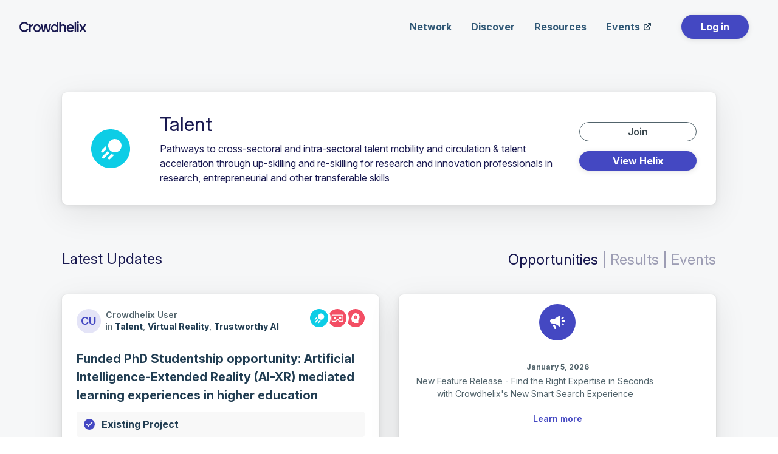

--- FILE ---
content_type: text/html; charset=UTF-8
request_url: https://platform.crowdhelix.com/helixes/talent
body_size: 18282
content:
<!doctype html>
<!--[if IE 8 ]><html class="ie ie8" lang="en"> <![endif]-->
<!--[if (gte IE 9)|!(IE)]><html lang="en" class="no-js"> <![endif]-->
<html lang="en" class="no-js">
  <form>
    <input id="csrfTokenInviteBulk" value="3.QDX_WYFJLhUvvAnWlyFT_eyYw_tG7olmzqBhCLC3Pvg.KAbJMMciHG9ZizyH0FgMz6a194gTgd8cve4POuDcX4E3Ab1stgtMUmH2Yg" type="hidden">
    <input id="csrfTokenUserPreferences" value="55c6e5fcca4ad3bcc2b59c5f6ed.2qK706VNPmACEXlKO8Ns-i1OJw4RTkxqf_DwazZzfyQ.jMjwsOMhVBM0fTU_UY0nohURZHt0OSAYBqSqOkJAHEnpy9mZ4nRyK1p-OA" type="hidden">
  </form>
  <head>
      <meta name="robots" content="noindex,nofollow">
      <meta charset="utf-8">
    <meta name="viewport" content="width=device-width, initial-scale=1, maximum-scale=1">
    <meta name="author" content="Crowdhelix">

    <title>Talent Open Innovation opportunities</title>

    <link rel="apple-touch-icon" sizes="180x180" href="/apple-touch-icon.png">
    <link rel="icon" type="image/png" sizes="32x32" href="/favicon-32x32.png">
    <link rel="icon" type="image/png" sizes="16x16" href="/favicon-16x16.png">
    <link rel="manifest" href="/site.webmanifest">
    <link rel="shortcut icon" href="/favicon.ico">
    <meta name="theme-color" content="#ffffff">

    <link rel="canonical" href="https://platform.crowdhelix.com/helixes/talent" />

    	<link rel="stylesheet" href="/build/app.fa842765.css">

    	

    
    
    
      <!-- Google Tag Manager -->
      <script>
          (function(w,d,s,l,i){w[l]=w[l]||[];w[l].push({'gtm.start':
                      new Date().getTime(),event:'gtm.js'});var f=d.getElementsByTagName(s)[0],
                  j=d.createElement(s),dl=l!='dataLayer'?'&l='+l:'';j.async=true;j.src=
                  'https://www.googletagmanager.com/gtm.js?id='+i+dl+'&gtm_auth=TUpeXytcFawPfcE98Kh5dw&gtm_preview=env-46&gtm_cookies_win=x';f.parentNode.insertBefore(j,f);
          })(window,document,'script','dataLayer','GTM-P4F9STLV');
      </script>
      <!-- End Google Tag Manager -->
  </head>

  <body class="">
    <!-- Google Tag Manager (noscript) -->
    <noscript>
      <iframe src="https://www.googletagmanager.com/ns.html?id=GTM-P4F9STLV&gtm_auth=TUpeXytcFawPfcE98Kh5dw&gtm_preview=env-46&gtm_cookies_win=x"
              height="0" width="0" style="display:none;visibility:hidden">
      </iframe>
    </noscript>
    <!-- End Google Tag Manager (noscript) -->

    <div id="app">
      	<div v-cloak class="c-body">

					<header id="header" class="c-header c-header--sticky c-header--relative">
				<div class="o-wrapper">
					<ch-nav :unread-count="unreadCount" inline-template>
    <div class="c-header__inner ">

        <a href="/" class="c-header__logo">
            <svg xmlns="http://www.w3.org/2000/svg" width="110" height="18" fill="none" viewBox="0 0 110 18" class="svg small" aria-hidden="true"><g fill="#191950" clip-path="url(#logo-indigo_2d1ea199_svg__a)"><path d="m98.429 17.784 3.798-6.334-3.798-6.335h2.804l2.981 4.829 2.981-4.829H110l-3.798 6.335L110 17.784h-2.805l-2.981-4.852-2.981 4.852zM97.344 3.036a1.57 1.57 0 0 1-1.17.502 1.57 1.57 0 0 1-1.171-.502 1.85 1.85 0 0 1-.464-1.267q0-.74.464-1.243Q95.489 0 96.173 0q.685 0 1.17.526.487.502.486 1.243a1.8 1.8 0 0 1-.485 1.267M94.87 17.785V5.115h2.54v12.67zm-4.125 0V1.052h2.54v16.733zm-7.073.191q-2.519 0-4.263-1.912-1.744-1.937-1.744-4.638 0-2.724 1.766-4.613 1.767-1.912 4.24-1.912 2.187 0 3.843 1.553 1.678 1.53 2.054 3.849.22 1.124.022 2.151h-9.408q.221 1.41 1.193 2.247.972.813 2.296.813 2.032 0 3.247-1.554l2.252.646q-.707 1.53-2.252 2.462-1.546.908-3.247.908m-3.49-7.65h6.912a3.64 3.64 0 0 0-1.17-2.127q-.927-.86-2.275-.86t-2.296.884a3.62 3.62 0 0 0-1.17 2.104m-14.647 7.458V1.052h2.54v5.737q1.346-1.888 3.643-1.888 2.01 0 3.445 1.41 1.458 1.387 1.458 3.705v7.769h-2.54v-7.028q0-1.53-.84-2.414-.816-.885-2.03-.885-1.392 0-2.275 1.1-.862 1.075-.862 2.701v6.526zM57.617 18q-2.385 0-4.107-1.936-1.722-1.96-1.723-4.614 0-2.748 1.7-4.637Q55.212 4.9 57.618 4.9q2.341 0 3.776 1.912v-5.76h2.54v16.733h-2.54v-1.697Q59.936 18 57.617 18m.221-2.51q1.523 0 2.606-1.195 1.104-1.195 1.104-2.845t-1.104-2.844q-1.083-1.22-2.606-1.22-1.546 0-2.606 1.196t-1.06 2.868q0 1.65 1.06 2.845t2.606 1.195m-20.094 2.294L34.807 5.115h2.562L39.51 15.37l2.186-10.255h3.357l2.186 10.279 2.142-10.279h2.561l-2.937 12.67h-3.489L43.375 7.29l-2.142 10.493zM29 17.976q-2.495 0-4.261-1.936-1.745-1.936-1.745-4.614 0-2.7 1.745-4.613Q26.505 4.901 29 4.901t4.24 1.936q1.766 1.912 1.766 4.59 0 2.7-1.766 4.637-1.767 1.912-4.24 1.912m-2.583-3.705q1.06 1.17 2.584 1.171 1.523 0 2.583-1.171 1.06-1.195 1.06-2.845t-1.06-2.82Q30.525 7.41 29.001 7.41t-2.584 1.195q-1.06 1.17-1.06 2.82t1.06 2.845m-10.47 3.514V5.115h2.54v2.08a3.72 3.72 0 0 1 1.7-1.793q1.148-.621 2.804-.335v2.917q-1.788-.598-3.158.382-1.347.981-1.347 2.988v6.43zm-8.085.144q-3.27 0-5.565-2.51Q0 12.908 0 9.394q0-3.561 2.297-6.048Q4.593.836 7.862.836q2.34 0 4.217 1.41 1.878 1.387 2.827 3.706l-2.517.789q-.64-1.458-1.811-2.319-1.17-.885-2.716-.884-2.23 0-3.732 1.697t-1.502 4.16q0 2.437 1.48 4.135 1.5 1.673 3.754 1.673 1.545 0 2.694-.813 1.17-.837 1.788-2.295l2.54.741q-.928 2.295-2.805 3.705-1.854 1.387-4.217 1.387"/></g><defs><clipPath id="logo-indigo_2d1ea199_svg__a"><path fill="#fff" d="M0 0h110v18H0z"/></clipPath></defs></svg>


            <span class="c-nav__label u-hidden--visually">Home</span>
        </a>

        
        <nav id="c-mobile-menu-id" class="c-nav c-header__nav c-header__nav--full-width" :class="{'is-hidden': !showNav}">
                    <ul class="c-nav__links o-list-inline o-list-bare u-mb--none">
            





    <li class="c-nav__link has-dropdown active first">                              <span  tabindex="0">
                            Network
          </span>
                    <ul class="c-dropdown c-dropdown__chevron c-nav__dropdown o-list-bare menu_level_1">
            





    <li class="c-menu-item c-nav__dropdown-item active">                  <a href="/helixes" class="c-link c-link--unstyled">
                <div class="c-nav__meta ">
              <div class="c-nav__dropdown-item-icon">
                  <svg xmlns="http://www.w3.org/2000/svg" width="24" height="24" fill="none" viewBox="0 0 24 24" aria-hidden="true" class=""><g fill="#4448C2" clip-path="url(#helixes_052b409c_svg__a)"><path d="m6.707 19.293-4.146-3.928A2.74 2.74 0 0 1 4 15q.436.002.867.065A10 10 0 0 1 4.2 13.01c-.069 0-.132-.01-.2-.01a5 5 0 0 0-3.753 1.722 1 1 0 0 0 .1 1.411c.176.154 4.951 4.574 4.951 4.574a1 1 0 1 0 1.414-1.414zM17.293 4.707l4.146 3.928A2.74 2.74 0 0 1 20 9a6 6 0 0 1-.867-.065 10 10 0 0 1 .667 2.055c.069 0 .132.01.2.01a5 5 0 0 0 3.753-1.722 1 1 0 0 0-.095-1.411c-.176-.154-4.951-4.574-4.951-4.574a1 1 0 0 0-1.414 1.414m-.936 3.278A7.07 7.07 0 0 1 15 4a2.96 2.96 0 0 1 1.038-2.247A1 1 0 1 0 14.721.247 5 5 0 0 0 13 4a8 8 0 0 0 .147 1.555l.014.053q.085.415.216.819v.006q.136.419.315.821l.124.278c.258.536.547 1.021.824 1.483A7.07 7.07 0 0 1 16 13a2.95 2.95 0 0 1-.3 1.285l-3.992-3.992a1 1 0 0 0-1.414 1.414l3.991 3.993c-.4.196-.84.298-1.285.3a6 6 0 0 1-.867-.065 10 10 0 0 1 .667 2.055c.069 0 .132.01.2.01a5.006 5.006 0 0 0 5-5 9.03 9.03 0 0 0-1.643-5.015"/><path d="M8 11a3 3 0 0 1 3-3q.436.002.867.065A10 10 0 0 1 11.2 6.01c-.069 0-.132-.01-.2-.01a5.006 5.006 0 0 0-5 5 9.03 9.03 0 0 0 1.643 5.015A7.07 7.07 0 0 1 9 20a2.96 2.96 0 0 1-1.038 2.247 1 1 0 1 0 1.317 1.506A5 5 0 0 0 11 20a9.03 9.03 0 0 0-1.643-5.015A7.07 7.07 0 0 1 8 11"/></g><defs><clipPath id="helixes_052b409c_svg__a"><path fill="#fff" d="M0 0h24v24H0z"/></clipPath></defs></svg>

              </div>
              <div class="c-nav__meta-text">
                  <span class="c-nav__label ">     Helixes</span>
                  <span class="c-nav__subtitle"> Innovation communities</span>
              </div>
          </div>
        </a>
        
    </li>
    





    <li class="c-menu-item c-nav__dropdown-item">                  <a href="/network/members/rto" class="c-link c-link--unstyled">
                <div class="c-nav__meta ">
              <div class="c-nav__dropdown-item-icon">
                  <svg xmlns="http://www.w3.org/2000/svg" width="24" height="24" fill="none" viewBox="0 0 24 24" aria-hidden="true" class=""><path fill="#4448C2" d="M23 21h-1v-8h-2v8h-4v-8h-2v8h-4v-8H8v8H4v-8H2v8H1a1 1 0 1 0 0 2h22a1 1 0 1 0 0-2m.479-14.878-11-6a1 1 0 0 0-.958 0l-11 6A1 1 0 0 0 0 7v3a1 1 0 0 0 1 1h22a1 1 0 0 0 1-1V7a1 1 0 0 0-.521-.878M12 8a2 2 0 1 1-.001-3.999A2 2 0 0 1 12 8"/></svg>

              </div>
              <div class="c-nav__meta-text">
                  <span class="c-nav__label ">     Organisations</span>
                  <span class="c-nav__subtitle"> Network members</span>
              </div>
          </div>
        </a>
        
    </li>

    </ul>

    </li>
    





    <li class="c-nav__link has-dropdown active">                              <span  tabindex="0">
                            Discover
          </span>
                    <ul class="c-dropdown c-dropdown__chevron c-nav__dropdown o-list-bare menu_level_1">
            





    <li class="c-menu-item c-nav__dropdown-item">                  <a href="/opportunities" class="c-link c-link--unstyled">
                <div class="c-nav__meta ">
              <div class="c-nav__dropdown-item-icon">
                  <svg xmlns="http://www.w3.org/2000/svg" width="24" height="24" fill="none" viewBox="0 0 24 24" aria-hidden="true" class=""><path fill="#4448C2" d="M21.414 6H16V.586z"/><path fill="#4448C2" d="M12.09 19H5.5a.5.5 0 0 1-.5-.5v-1a.5.5 0 0 1 .5-.5h6.59a6 6 0 0 1 1.45-3H5.5a.5.5 0 0 1-.5-.5v-1a.5.5 0 0 1 .5-.5H18c1.478 0 2.903.55 4 1.54V8h-7a1 1 0 0 1-1-1V0H3a1 1 0 0 0-1 1v22a1 1 0 0 0 1 1h14a5.64 5.64 0 0 1-4.91-5M5.5 7h5a.5.5 0 0 1 .5.5v1a.5.5 0 0 1-.5.5h-5a.5.5 0 0 1-.5-.5v-1a.5.5 0 0 1 .5-.5"/><path fill="#4448C2" d="m23.707 22.293-2.274-2.274A3.94 3.94 0 0 0 22 18a4 4 0 1 0-4 4c.712-.003 1.41-.2 2.019-.567l2.274 2.274a1 1 0 0 0 1.414-1.414M16 18a2 2 0 1 1 4 0 2 2 0 0 1-4 0"/></svg>

              </div>
              <div class="c-nav__meta-text">
                  <span class="c-nav__label ">     Opportunities</span>
                  <span class="c-nav__subtitle"> Find collaborations</span>
              </div>
          </div>
        </a>
        
    </li>
    





    <li class="c-menu-item c-nav__dropdown-item">                  <a href="/results" class="c-link c-link--unstyled">
                <div class="c-nav__meta ">
              <div class="c-nav__dropdown-item-icon">
                  <svg xmlns="http://www.w3.org/2000/svg" width="24" height="24" fill="none" viewBox="0 0 24 24" aria-hidden="true" class=""><path fill="#4448C2" d="M11 18h2a1 1 0 0 0 1-1V8a1 1 0 0 0-1-1h-2a1 1 0 0 0-1 1v9a1 1 0 0 0 1 1m7 0h2a1 1 0 0 0 1-1V3a1 1 0 0 0-1-1h-2a1 1 0 0 0-1 1v14a1 1 0 0 0 1 1M3 12v5a1 1 0 0 0 1 1h2a1 1 0 0 0 1-1v-5a1 1 0 0 0-1-1H4a1 1 0 0 0-1 1m20 10H1a1 1 0 0 1 0-2h22a1 1 0 0 1 0 2"/></svg>

              </div>
              <div class="c-nav__meta-text">
                  <span class="c-nav__label ">     Results</span>
                  <span class="c-nav__subtitle"> Find innovations</span>
              </div>
          </div>
        </a>
        
    </li>

    </ul>

    </li>
    





    <li class="c-nav__link has-dropdown active">                              <span  tabindex="0">
                            Resources
          </span>
                    <ul class="c-dropdown c-dropdown__chevron c-nav__dropdown o-list-bare menu_level_1">
            





    <li class="c-menu-item c-nav__dropdown-item first">                  <a href="/videos" class="c-link c-link--unstyled">
                <div class="c-nav__meta ">
              <div class="c-nav__dropdown-item-icon">
                  <svg xmlns="http://www.w3.org/2000/svg" width="24" height="24" fill="none" viewBox="0 0 24 24" aria-hidden="true" class=""><path fill="#4448C2" d="M0 7.25c0-1.448 1.196-2.625 2.667-2.625h10.666C14.804 4.625 16 5.802 16 7.25v10.5c0 1.448-1.196 2.625-2.667 2.625H2.667C1.196 20.375 0 19.198 0 17.75zm23.296-1.157c.433.23.704.673.704 1.157v10.5c0 .484-.27.927-.704 1.157s-.959.205-1.371-.066l-4-2.625-.592-.39V9.174l.592-.39 4-2.625a1.36 1.36 0 0 1 1.37-.066"/></svg>

              </div>
              <div class="c-nav__meta-text">
                  <span class="c-nav__label ">     Videos</span>
                  <span class="c-nav__subtitle"> Event and Training Videos</span>
              </div>
          </div>
        </a>
        
    </li>
    





    <li class="c-menu-item c-nav__dropdown-item last">                  <a href="/success-stories" class="c-link c-link--unstyled">
                <div class="c-nav__meta ">
              <div class="c-nav__dropdown-item-icon">
                  <svg xmlns="http://www.w3.org/2000/svg" width="24" height="24" fill="none" viewBox="0 0 24 24" aria-hidden="true" class=""><g fill="#4448C2" clip-path="url(#success-stories_4a227042_svg__a)"><path d="M3.95 13.908.125 21.5l5.434-1.358L8 24l2.94-6.058c-2.866-.303-5.365-1.827-6.99-4.034m16.1 0 3.825 7.592-5.434-1.358L16 24l-2.94-6.058c2.866-.303 5.365-1.827 6.99-4.034M12 0C7.589 0 4 3.589 4 8s3.589 8 8 8 8-3.589 8-8-3.589-8-8-8m0 10a2 2 0 1 1-.001-3.999A2 2 0 0 1 12 10"/></g><defs><clipPath id="success-stories_4a227042_svg__a"><path fill="#fff" d="M0 0h24v24H0z"/></clipPath></defs></svg>

              </div>
              <div class="c-nav__meta-text">
                  <span class="c-nav__label ">     Success</span>
                  <span class="c-nav__subtitle"> Crowdhelix&#039;s impact</span>
              </div>
          </div>
        </a>
        
    </li>

    </ul>

    </li>
    





    <li class="c-nav__link c-link--unstyled">                  <a href="https://crowdhelix.com/events" class="c-nav__link-icon" target="_blank">
                <span class="">    Events</span>
          <div class="c-nav__link-img">
              <svg xmlns="http://www.w3.org/2000/svg" width="16" height="16" fill="none" viewBox="0 0 16 16" aria-hidden="true" class=""><path fill="#213D52" d="M6.22 8.72a.75.75 0 0 0 1.06 1.06l5.22-5.22v1.69a.75.75 0 0 0 1.5 0v-3.5a.75.75 0 0 0-.75-.75h-3.5a.75.75 0 1 0 0 1.5h1.69z"/><path fill="#213D52" d="M3.5 6.75c0-.69.56-1.25 1.25-1.25H7A.75.75 0 0 0 7 4H4.75A2.75 2.75 0 0 0 2 6.75v4.5A2.75 2.75 0 0 0 4.75 14h4.5A2.75 2.75 0 0 0 12 11.25V9a.75.75 0 1 0-1.5 0v2.25c0 .69-.56 1.25-1.25 1.25h-4.5c-.69 0-1.25-.56-1.25-1.25z"/></svg>

          </div>
        </a>
        
    </li>
    





    <li class="c-nav__link c-nav__link--login last">                  <a href="/login" class="c-btn c-btn--wide c-btn--ghost c-btn--home_cta">
                  Log in
        </a>
        
    </li>

    </ul>

        </nav>

        
        <button aria-expanded="false" :aria-expanded="showMobileMainNav ? 'true' : 'false'" aria-controls="c-mobile-menu-id" class="c-btn c-btn--unstyled c-header__burger u-hidden--from@md" :class="{'is-open': showMobileMainNav}" @click="openMobileNav">
            <span v-if="!showMobileMainNav"><svg xmlns="http://www.w3.org/2000/svg" width="16" height="16" fill="none" viewBox="0 0 16 16" class="svg" aria-hidden="true"><path fill="#213D52" d="M15 7H1c-.6 0-1 .4-1 1s.4 1 1 1h14c.6 0 1-.4 1-1s-.4-1-1-1m0-6H1c-.6 0-1 .4-1 1s.4 1 1 1h14c.6 0 1-.4 1-1s-.4-1-1-1m0 12H1c-.6 0-1 .4-1 1s.4 1 1 1h14c.6 0 1-.4 1-1s-.4-1-1-1"/></svg>
</span>
            <span v-if="showMobileMainNav"><svg xmlns="http://www.w3.org/2000/svg" width="20" height="20" fill="none" viewBox="0 0 20 20" class="svg" aria-hidden="true"><path fill="#191950" d="m10 11.063-3.417 3.416a.68.68 0 0 1-.52.219.76.76 0 0 1-.521-.24.73.73 0 0 1 0-1.062L8.938 10 5.52 6.583a.7.7 0 0 1-.219-.53.77.77 0 0 1 .24-.532.73.73 0 0 1 1.062 0L10 8.938l3.417-3.417a.73.73 0 0 1 1.062 0 .73.73 0 0 1 0 1.062L11.063 10l3.416 3.417q.23.229.23.52a.72.72 0 0 1-.23.521.73.73 0 0 1-1.062 0z"/></svg>
</span>
            <span class="c-nav__label u-hidden--visually">Main menu</span>
        </button>

        <div class="c-mobile-menu" @click.self="openMobileNav" :class="{'is-open': showMobileMainNav}">
            <div class="c-mobile-menu__inner">
                <ul class="c-mobile-menu__list o-list-bare">
                    <li class="c-mobile-menu__item c-mobile-menu__item--main">
                        <nav class="c-mobile-nav" :class="{'is-open': showMobileMainNav}">
                                    <ul class="c-mobile-nav__list o-list-bare">
            





    <li class="c-mobile-nav__item has-dropdown active first" :class="{&#039;c-mobile-nav__accordion--open&#039;: showNetworkSubmenu}" @click="openNetworkSubmenu">                              <span  class="c-mobile-nav__title" tabindex="0">
                            <div class="c-mobile-nav__icon">
                    <svg xmlns="http://www.w3.org/2000/svg" width="14" height="7" fill="none" viewBox="0 0 14 7" aria-hidden="true" class="c-mobile-nav__icon-img"><path fill="#213D52" d="M13.77.36a1 1 0 0 0-1.41-.128L7 4.7 1.641.232A1 1 0 0 0 .36 1.768l6 5a1 1 0 0 0 1.282 0l6-5A1 1 0 0 0 13.77.36"/></svg>

                  </div>
                              Network
          </span>
                    <ul class="c-mobile-nav__submenu o-list-bare menu_level_1" :class="{&#039;is-open&#039;: showNetworkSubmenu}">
            





    <li class="c-mobile-nav__item active">                  <a href="/helixes" class="c-link c-link--inherit c-link--unstyled c-mobile-nav__link">
                <div class="c-nav__meta c-mobile-nav__meta">
              <div class="c-nav__dropdown-item-icon">
                  <svg xmlns="http://www.w3.org/2000/svg" width="24" height="24" fill="none" viewBox="0 0 24 24" aria-hidden="true" class=""><g fill="#4448C2" clip-path="url(#helixes_052b409c_svg__a)"><path d="m6.707 19.293-4.146-3.928A2.74 2.74 0 0 1 4 15q.436.002.867.065A10 10 0 0 1 4.2 13.01c-.069 0-.132-.01-.2-.01a5 5 0 0 0-3.753 1.722 1 1 0 0 0 .1 1.411c.176.154 4.951 4.574 4.951 4.574a1 1 0 1 0 1.414-1.414zM17.293 4.707l4.146 3.928A2.74 2.74 0 0 1 20 9a6 6 0 0 1-.867-.065 10 10 0 0 1 .667 2.055c.069 0 .132.01.2.01a5 5 0 0 0 3.753-1.722 1 1 0 0 0-.095-1.411c-.176-.154-4.951-4.574-4.951-4.574a1 1 0 0 0-1.414 1.414m-.936 3.278A7.07 7.07 0 0 1 15 4a2.96 2.96 0 0 1 1.038-2.247A1 1 0 1 0 14.721.247 5 5 0 0 0 13 4a8 8 0 0 0 .147 1.555l.014.053q.085.415.216.819v.006q.136.419.315.821l.124.278c.258.536.547 1.021.824 1.483A7.07 7.07 0 0 1 16 13a2.95 2.95 0 0 1-.3 1.285l-3.992-3.992a1 1 0 0 0-1.414 1.414l3.991 3.993c-.4.196-.84.298-1.285.3a6 6 0 0 1-.867-.065 10 10 0 0 1 .667 2.055c.069 0 .132.01.2.01a5.006 5.006 0 0 0 5-5 9.03 9.03 0 0 0-1.643-5.015"/><path d="M8 11a3 3 0 0 1 3-3q.436.002.867.065A10 10 0 0 1 11.2 6.01c-.069 0-.132-.01-.2-.01a5.006 5.006 0 0 0-5 5 9.03 9.03 0 0 0 1.643 5.015A7.07 7.07 0 0 1 9 20a2.96 2.96 0 0 1-1.038 2.247 1 1 0 1 0 1.317 1.506A5 5 0 0 0 11 20a9.03 9.03 0 0 0-1.643-5.015A7.07 7.07 0 0 1 8 11"/></g><defs><clipPath id="helixes_052b409c_svg__a"><path fill="#fff" d="M0 0h24v24H0z"/></clipPath></defs></svg>

              </div>
              <div class="c-nav__meta-text">
                  <span class="c-nav__label ">     Helixes</span>
                  <span class="c-nav__subtitle"> Innovation communities</span>
              </div>
          </div>
        </a>
        
    </li>
    





    <li class="c-mobile-nav__item">                  <a href="/network/members/rto" class="c-link c-link--inherit c-link--unstyled c-mobile-nav__link">
                <div class="c-nav__meta c-mobile-nav__meta">
              <div class="c-nav__dropdown-item-icon">
                  <svg xmlns="http://www.w3.org/2000/svg" width="24" height="24" fill="none" viewBox="0 0 24 24" aria-hidden="true" class=""><path fill="#4448C2" d="M23 21h-1v-8h-2v8h-4v-8h-2v8h-4v-8H8v8H4v-8H2v8H1a1 1 0 1 0 0 2h22a1 1 0 1 0 0-2m.479-14.878-11-6a1 1 0 0 0-.958 0l-11 6A1 1 0 0 0 0 7v3a1 1 0 0 0 1 1h22a1 1 0 0 0 1-1V7a1 1 0 0 0-.521-.878M12 8a2 2 0 1 1-.001-3.999A2 2 0 0 1 12 8"/></svg>

              </div>
              <div class="c-nav__meta-text">
                  <span class="c-nav__label ">     Organisations</span>
                  <span class="c-nav__subtitle"> Network members</span>
              </div>
          </div>
        </a>
        
    </li>

    </ul>

    </li>
    





    <li class="c-mobile-nav__item has-dropdown active" :class="{&#039;c-mobile-nav__accordion--open&#039;: showDiscoverSubmenu}" @click="openDiscoverSubmenu">                              <span  class="c-mobile-nav__title " tabindex="0">
                            <div class="c-mobile-nav__icon">
                    <svg xmlns="http://www.w3.org/2000/svg" width="14" height="7" fill="none" viewBox="0 0 14 7" aria-hidden="true" class="c-mobile-nav__icon-img"><path fill="#213D52" d="M13.77.36a1 1 0 0 0-1.41-.128L7 4.7 1.641.232A1 1 0 0 0 .36 1.768l6 5a1 1 0 0 0 1.282 0l6-5A1 1 0 0 0 13.77.36"/></svg>

                  </div>
                              Discover
          </span>
                    <ul class="c-mobile-nav__submenu o-list-bare menu_level_1" :class="{&#039;is-open&#039;: showDiscoverSubmenu}">
            





    <li class="c-mobile-nav__item">                  <a href="/opportunities" class="c-link c-link--inherit c-link--unstyled c-mobile-nav__link">
                <div class="c-nav__meta c-mobile-nav__meta">
              <div class="c-nav__dropdown-item-icon">
                  <svg xmlns="http://www.w3.org/2000/svg" width="24" height="24" fill="none" viewBox="0 0 24 24" aria-hidden="true" class=""><path fill="#4448C2" d="M21.414 6H16V.586z"/><path fill="#4448C2" d="M12.09 19H5.5a.5.5 0 0 1-.5-.5v-1a.5.5 0 0 1 .5-.5h6.59a6 6 0 0 1 1.45-3H5.5a.5.5 0 0 1-.5-.5v-1a.5.5 0 0 1 .5-.5H18c1.478 0 2.903.55 4 1.54V8h-7a1 1 0 0 1-1-1V0H3a1 1 0 0 0-1 1v22a1 1 0 0 0 1 1h14a5.64 5.64 0 0 1-4.91-5M5.5 7h5a.5.5 0 0 1 .5.5v1a.5.5 0 0 1-.5.5h-5a.5.5 0 0 1-.5-.5v-1a.5.5 0 0 1 .5-.5"/><path fill="#4448C2" d="m23.707 22.293-2.274-2.274A3.94 3.94 0 0 0 22 18a4 4 0 1 0-4 4c.712-.003 1.41-.2 2.019-.567l2.274 2.274a1 1 0 0 0 1.414-1.414M16 18a2 2 0 1 1 4 0 2 2 0 0 1-4 0"/></svg>

              </div>
              <div class="c-nav__meta-text">
                  <span class="c-nav__label ">     Opportunities</span>
                  <span class="c-nav__subtitle"> Find collaborations</span>
              </div>
          </div>
        </a>
        
    </li>
    





    <li class="c-mobile-nav__item">                  <a href="/results" class="c-link c-link--inherit c-link--unstyled c-mobile-nav__link">
                <div class="c-nav__meta c-mobile-nav__meta">
              <div class="c-nav__dropdown-item-icon">
                  <svg xmlns="http://www.w3.org/2000/svg" width="24" height="24" fill="none" viewBox="0 0 24 24" aria-hidden="true" class=""><path fill="#4448C2" d="M11 18h2a1 1 0 0 0 1-1V8a1 1 0 0 0-1-1h-2a1 1 0 0 0-1 1v9a1 1 0 0 0 1 1m7 0h2a1 1 0 0 0 1-1V3a1 1 0 0 0-1-1h-2a1 1 0 0 0-1 1v14a1 1 0 0 0 1 1M3 12v5a1 1 0 0 0 1 1h2a1 1 0 0 0 1-1v-5a1 1 0 0 0-1-1H4a1 1 0 0 0-1 1m20 10H1a1 1 0 0 1 0-2h22a1 1 0 0 1 0 2"/></svg>

              </div>
              <div class="c-nav__meta-text">
                  <span class="c-nav__label ">     Results</span>
                  <span class="c-nav__subtitle"> Find innovations</span>
              </div>
          </div>
        </a>
        
    </li>

    </ul>

    </li>
    





    <li class="c-mobile-nav__item has-dropdown active" :class="{&#039;c-mobile-nav__accordion--open&#039;: showResourcesSubmenu}" @click="openResourcesSubmenu">                              <span  class="c-mobile-nav__title " tabindex="0">
                            <div class="c-mobile-nav__icon">
                    <svg xmlns="http://www.w3.org/2000/svg" width="14" height="7" fill="none" viewBox="0 0 14 7" aria-hidden="true" class="c-mobile-nav__icon-img"><path fill="#213D52" d="M13.77.36a1 1 0 0 0-1.41-.128L7 4.7 1.641.232A1 1 0 0 0 .36 1.768l6 5a1 1 0 0 0 1.282 0l6-5A1 1 0 0 0 13.77.36"/></svg>

                  </div>
                              Resources
          </span>
                    <ul class="c-mobile-nav__submenu o-list-bare menu_level_1" :class="{&#039;is-open&#039;: showResourcesSubmenu}">
            





    <li class="c-mobile-nav__item first">                  <a href="/videos" class="c-link c-link--inherit c-link--unstyled c-mobile-nav__link">
                <div class="c-nav__meta c-mobile-nav__meta">
              <div class="c-nav__dropdown-item-icon">
                  <svg xmlns="http://www.w3.org/2000/svg" width="24" height="24" fill="none" viewBox="0 0 24 24" aria-hidden="true" class=""><path fill="#4448C2" d="M0 7.25c0-1.448 1.196-2.625 2.667-2.625h10.666C14.804 4.625 16 5.802 16 7.25v10.5c0 1.448-1.196 2.625-2.667 2.625H2.667C1.196 20.375 0 19.198 0 17.75zm23.296-1.157c.433.23.704.673.704 1.157v10.5c0 .484-.27.927-.704 1.157s-.959.205-1.371-.066l-4-2.625-.592-.39V9.174l.592-.39 4-2.625a1.36 1.36 0 0 1 1.37-.066"/></svg>

              </div>
              <div class="c-nav__meta-text">
                  <span class="c-nav__label ">     Videos</span>
                  <span class="c-nav__subtitle"> Event and Training videos</span>
              </div>
          </div>
        </a>
        
    </li>
    





    <li class="c-mobile-nav__item last">                  <a href="/success-stories" class="c-link c-link--inherit c-link--unstyled c-mobile-nav__link">
                <div class="c-nav__meta c-mobile-nav__meta">
              <div class="c-nav__dropdown-item-icon">
                  <svg xmlns="http://www.w3.org/2000/svg" width="24" height="24" fill="none" viewBox="0 0 24 24" aria-hidden="true" class=""><g fill="#4448C2" clip-path="url(#success-stories_4a227042_svg__a)"><path d="M3.95 13.908.125 21.5l5.434-1.358L8 24l2.94-6.058c-2.866-.303-5.365-1.827-6.99-4.034m16.1 0 3.825 7.592-5.434-1.358L16 24l-2.94-6.058c2.866-.303 5.365-1.827 6.99-4.034M12 0C7.589 0 4 3.589 4 8s3.589 8 8 8 8-3.589 8-8-3.589-8-8-8m0 10a2 2 0 1 1-.001-3.999A2 2 0 0 1 12 10"/></g><defs><clipPath id="success-stories_4a227042_svg__a"><path fill="#fff" d="M0 0h24v24H0z"/></clipPath></defs></svg>

              </div>
              <div class="c-nav__meta-text">
                  <span class="c-nav__label ">     Success</span>
                  <span class="c-nav__subtitle"> Crowdhelix&#039;s impact</span>
              </div>
          </div>
        </a>
        
    </li>

    </ul>

    </li>
    





    <li class="c-mobile-nav__item c-mobile-nav__item--login c-nav__link--login last">                  <a href="/login" class="c-btn c-btn--ghost c-btn--full c-btn--primary c-mobile-nav__link">
                  Log in
        </a>
        
    </li>

    </ul>

                        </nav>
                    </li>
                </ul>
            </div>
        </div>
    </div>
</ch-nav>
				</div>
			</header>
		
					<main class="c-main c-main--bg">
								
				<helix-profile inline-template>
    <div class="p-profile o-wrapper o-wrapper--to@lg">
        
        <div class="c-account-group c-account-group--helix c-card c-card--lg">
            <div class="o-sidebar o-sidebar--center">
                <div class="c-account-group__img u-align--center">
                        <div class="c-avatar c-avatar--helix  c-avatar--squircle  c-account-group__avatar ">
                            <img src="/uploads/cluster_pictures/fellowships-icon.svg" alt="" class="c-avatar__img">
                        </div>
                    </div>
                <div class="c-account-group__content o-sidebar o-sidebar--right o-sidebar--center o-sidebar--gap">
                        <div class="c-account-group__meta">
                            <h1 class="c-account-group__title">Talent</h1>

                            <p class="c-account-group__description">
                                Pathways to cross-sectoral and intra-sectoral talent mobility and circulation &amp; talent acceleration through up-skilling and re-skilling for research and innovation professionals in research, entrepreneurial and other transferable skills
                            </p>
                        </div>
                        <div class="c-account-group__actions">
                                                            <a href="https://platform.crowdhelix.com/register/project-partner" class="c-account-group__action c-btn c-btn--flat c-btn--tertiary c-btn--outlined u-mb--medium">Join</a>
                                                        <a href="https://platform.crowdhelix.com/helixes/talent/info" class="c-account-group__action c-btn c-btn--primary c-btn--block o-block">View Helix</a>
                        </div>
                    </div>
            </div>
        </div>

        <div class="panel--profile_posts">
            <div class="o-sidebar o-sidebar--right o-sidebar--center o-sidebar--gap">
                <h2 class="profile_posts__title u-align--left">Latest Updates</h2>
                <div class="profile_posts__filter">
                    <span
                      :class="{'active' : showData === 'opportunities' }"
                      @click="showData = 'opportunities'"
                     >
                        Opportunities
                     </span>
                    <span> | </span>
                    <span
                      :class="{'active' : showData === 'results' }"
                      @click="showData = 'results'"
                     >
                        Results
                     </span>
                    <span> | </span>
                    <span
                     :class="{'active' : showData === 'events' }"
                     @click="showData = 'events'"
                    >
                        Events
                    </span>
                </div>
            </div>
           <transition-group name="fade">
               <div key="1" v-if="showData === 'opportunities'">
                   <ch-posts inline-template :initial-announcements="announcements">
                       <div>
                                                          <ul class="o-layout o-layout--space-large@xxs" v-masonry transition-duration="0.3s" item-selector=".list-item">
                                                                                                                  
<li v-masonry-tile class="o-layout__item list-item u-1/1 u-1/2@sm">
    <div class="c-card c-card--oppers ">
        <div class="c-card__header">
            <div class="c-card__meta">

                <div class="c-account-group c-account-group--small o-flag">
                    <div class="c-account-group__img o-flag__img u-pr--small">
                        <div class="c-avatar c-avatar--responsive c-account-group__avatar">
                                                            <span class="c-avatar__text">CU</span>
                                                    </div>
                    </div>
                    <div class="c-account-group__body o-flag__body">
                                                    <span class="c-account-group__fullname">Crowdhelix User</span>
                                                <div class="c-card__post-meta">
                            <span>
                                                                in
                                                                    <a href="/helixes/talent" class="c-card__helix-link">
                                        Talent</a>,                                                                     <a href="/helixes/virtual-reality" class="c-card__helix-link">
                                        Virtual Reality</a>,                                                                     <a href="/helixes/trustworthy-ai" class="c-card__helix-link">
                                        Trustworthy AI</a>                                                            </span>
                        </div>
                    </div>

                    <ul class="c-helix-list c-helix-list--squish c-card__helixes o-list-inline o-list-bare u-align--right">
                                                    <li class="c-helix-list__item c-card__helix helix-icon-list-item">
                                <a href="/helixes/talent">
                                    <tooltip text="Talent">
                                        <img src="https://platform.crowdhelix.com/build/img/helixes/fellowships-icon.84fbc0d7.svg" class="svg" />
                                    </tooltip>
                                </a>
                            </li>
                                                    <li class="c-helix-list__item c-card__helix helix-icon-list-item">
                                <a href="/helixes/virtual-reality">
                                    <tooltip text="Virtual Reality">
                                        <img src="https://platform.crowdhelix.com/build/img/helixes/vr-icon.040a6644.svg" class="svg" />
                                    </tooltip>
                                </a>
                            </li>
                                                    <li class="c-helix-list__item c-card__helix helix-icon-list-item">
                                <a href="/helixes/trustworthy-ai">
                                    <tooltip text="Trustworthy AI">
                                        <img src="https://platform.crowdhelix.com/build/img/helixes/trustworthy-ai-icon.df9eef5c.svg" class="svg" />
                                    </tooltip>
                                </a>
                            </li>
                                            </ul><!-- end .c-helix-list -->
                </div><!-- end .c-account-group -->

            </div>
        </div><!-- end .c-card__header-->

        <h3 class="c-card__title u-mb--large">
                            <a href="/opportunities/funded-phd-studentship-opportunity-artificial-intelligence-extended-reality-ai-xr-mediated-learning-experiences-in-higher-education-5134">Funded PhD Studentship opportunity: Artificial Intelligence-Extended Reality (AI-XR) mediated learning experiences in higher education</a>
                    </h3>

        <div class="c-card__status">
            
                            <div class="c-post-status c-post-status--small">
                    <div class="c-post-status__icon">
                        <div class="c-avatar c-avatar--xs c-avatar--transparent u-mr--small">
                            <svg xmlns="http://www.w3.org/2000/svg" width="18" height="18" fill="none" viewBox="0 0 18 18" class="c-avatar__img"><g clip-path="url(#project_active_status_64dc2c61_svg__a)"><path fill="#4448C2" d="M9 0a9 9 0 1 0 9 9 9.026 9.026 0 0 0-9-9M7.5 13.06 3.44 9 4.5 7.94l3 3 6-6L14.56 6z"/></g><defs><clipPath id="project_active_status_64dc2c61_svg__a"><path fill="#fff" d="M0 0h18v18H0z"/></clipPath></defs></svg>

                        </div>
                    </div>
                    <h2 class="c-post-status__title">Existing Project</h2>
                </div>
            
                    </div>

        
        <div class="c-card__tags">
                                        <span class="c-card__tags-title">Seeking collaborator:</span>
                <ul class="u-mb--small c-tag-list o-list-inline o-list-bare">
                                    <li class="c-tag-list__item">
                        <div class="c-tag c-tag--inverted">
                            <div class="c-tag__inner">
                                <span class="c-tag__title">Team Member</span>
                            </div>
                        </div>
                    </li>
                                </ul>
                        <span class="c-card__tags-title">Seeking expertise:</span>
            <ul class="c-tag-list o-list-inline o-list-bare">
                                                        <li class="c-tag-list__item">
                        <div class="c-tag">
                            <div class="c-tag__inner">
                                <div class="c-tag__title">Extended reality</div>
                            </div>
                        </div>
                    </li>
                                        <li class="c-tag-list__item">
                        <div class="c-tag">
                            <div class="c-tag__inner">
                                <div class="c-tag__title">Artifical intelligence</div>
                            </div>
                        </div>
                    </li>
                                                </ul>
        </div><!-- end .c-card__tags -->

        
        
        
        
            </div>
</li>
                                                                                                                     <div class="o-layout__item list-item u-1/1 u-1/2@sm" v-masonry-tile>
                                               <announcements :announcements="initialAnnouncements" :is-minimal="true">
                                                   <svg xmlns="http://www.w3.org/2000/svg" width="24" height="22" fill="none" viewBox="0 0 24 22" class="c-avatar__img"><path fill="#4448C2" fill-rule="evenodd" d="M16.484.125a1 1 0 0 0-1.015.027L7.713 5H4C1.794 5 0 6.794 0 9s1.794 4 4 4h3.713l7.757 4.848A1 1 0 0 0 17 17V1a1 1 0 0 0-.516-.875M24 8h-4v2h4zm-5.572-3.866 3.465-2 1 1.732-3.465 2zm1 8-1 1.731 3.465 2 1-1.732zM4.19 15h3.512l2.159 4.737a1.608 1.608 0 0 1-2.936 1.31z" clip-rule="evenodd"/></svg>

                                               </announcements>
                                           </div>
                                                                               
<li v-masonry-tile class="o-layout__item list-item u-1/1 u-1/2@sm">
    <div class="c-card c-card--oppers ">
        <div class="c-card__header">
            <div class="c-card__meta">

                <div class="c-account-group c-account-group--small o-flag">
                    <div class="c-account-group__img o-flag__img u-pr--small">
                        <div class="c-avatar c-avatar--responsive c-account-group__avatar">
                                                            <span class="c-avatar__text">CU</span>
                                                    </div>
                    </div>
                    <div class="c-account-group__body o-flag__body">
                                                    <span class="c-account-group__fullname">Crowdhelix User</span>
                                                <div class="c-card__post-meta">
                            <span>
                                                                in
                                                                    <a href="/helixes/health" class="c-card__helix-link">
                                        Health</a>,                                                                     <a href="/helixes/talent" class="c-card__helix-link">
                                        Talent</a>                                                            </span>
                        </div>
                    </div>

                    <ul class="c-helix-list c-helix-list--squish c-card__helixes o-list-inline o-list-bare u-align--right">
                                                    <li class="c-helix-list__item c-card__helix helix-icon-list-item">
                                <a href="/helixes/health">
                                    <tooltip text="Health">
                                        <img src="https://platform.crowdhelix.com/build/img/helixes/health-icon.9af91631.svg" class="svg" />
                                    </tooltip>
                                </a>
                            </li>
                                                    <li class="c-helix-list__item c-card__helix helix-icon-list-item">
                                <a href="/helixes/talent">
                                    <tooltip text="Talent">
                                        <img src="https://platform.crowdhelix.com/build/img/helixes/fellowships-icon.84fbc0d7.svg" class="svg" />
                                    </tooltip>
                                </a>
                            </li>
                                            </ul><!-- end .c-helix-list -->
                </div><!-- end .c-account-group -->

            </div>
        </div><!-- end .c-card__header-->

        <h3 class="c-card__title u-mb--large">
                            <a href="/opportunities/seeking-academic-partners-for-msca-cofund-oral-health-and-dentistry-postdoctoral-programme-1-5099">Seeking Academic Partners for MSCA COFUND Oral Health and Dentistry Postdoctoral Programme</a>
                    </h3>

        <div class="c-card__status">
                            <div class="c-post-status c-post-status--small">
                    <div class="c-post-status__icon">
                        <div class="c-avatar c-avatar--xs c-avatar--transparent u-mr--small">
                            <svg xmlns="http://www.w3.org/2000/svg" width="18" height="18" fill="none" viewBox="0 0 18 18" class="c-avatar__img"><path fill="#4448C2" d="M15.75 1.5H2.25a.75.75 0 0 1 0-1.5h13.5a.75.75 0 1 1 0 1.5m0 16.5H2.25a.75.75 0 1 1 0-1.5h13.5a.75.75 0 1 1 0 1.5m-1.5-13.5V3H3.75v1.5a.75.75 0 0 0 .126.416L6.6 9l-2.722 4.084a.76.76 0 0 0-.128.416V15h10.5v-1.5a.76.76 0 0 0-.126-.416L11.4 9l2.723-4.084a.75.75 0 0 0 .127-.416"/></svg>

                        </div>
                    </div>
                    <h2 class="c-post-status__title">Project Proposal</h2>
                </div>
            
            
                    </div>

        
        <div class="c-card__tags">
                            <span class="c-card__tags-title">Can act as:</span>
                <ul class="u-mb--small c-tag-list o-list-inline o-list-bare">
                                                                <li class="c-tag-list__item">
                            <div class="c-tag c-tag--inverted">
                                <div class="c-tag__inner">
                                    <div class="c-tag__title">Coordinator</div>
                                </div>
                            </div>
                        </li>
                                                                                    <li class="c-tag-list__item">
                            <div class="c-tag c-tag--inverted">
                                <div class="c-tag__inner">
                                    <div class="c-tag__title">Consortium Partner</div>
                                </div>
                            </div>
                        </li>
                                    </ul>
                                    <span class="c-card__tags-title">Seeking expertise:</span>
            <ul class="c-tag-list o-list-inline o-list-bare">
                                                        <li class="c-tag-list__item">
                        <div class="c-tag">
                            <div class="c-tag__inner">
                                <div class="c-tag__title">Public health</div>
                            </div>
                        </div>
                    </li>
                                        <li class="c-tag-list__item">
                        <div class="c-tag">
                            <div class="c-tag__inner">
                                <div class="c-tag__title">Clinical research</div>
                            </div>
                        </div>
                    </li>
                                        <li class="c-tag-list__item">
                        <div class="c-tag">
                            <div class="c-tag__inner">
                                <div class="c-tag__title">Microbiology</div>
                            </div>
                        </div>
                    </li>
                                        <li class="c-tag-list__item">
                        <div class="c-tag">
                            <div class="c-tag__inner">
                                <div class="c-tag__title">Dentistry</div>
                            </div>
                        </div>
                    </li>
                                        <li class="c-tag-list__item">
                        <div class="c-tag">
                            <div class="c-tag__inner">
                                <div class="c-tag__title">Dental materials</div>
                            </div>
                        </div>
                    </li>
                                        <li class="c-tag-list__item">
                        <div class="c-tag">
                            <div class="c-tag__inner">
                                <div class="c-tag__title">Oral health</div>
                            </div>
                        </div>
                    </li>
                                        <li class="c-tag-list__item">
                        <div class="c-tag">
                            <div class="c-tag__inner">
                                <div class="c-tag__title">Dental public health</div>
                            </div>
                        </div>
                    </li>
                                        <li class="c-tag-list__item">
                        <div class="c-tag">
                            <div class="c-tag__inner">
                                <div class="c-tag__title">Dental education</div>
                            </div>
                        </div>
                    </li>
                                        <li class="c-tag-list__item">
                        <div class="c-tag">
                            <div class="c-tag__inner">
                                <div class="c-tag__title">Msca cofund</div>
                            </div>
                        </div>
                    </li>
                                        <li class="c-tag-list__item">
                        <div class="c-tag">
                            <div class="c-tag__inner">
                                <div class="c-tag__title">Remineralisation</div>
                            </div>
                        </div>
                    </li>
                                        <li class="c-tag-list__item">
                        <div class="c-tag">
                            <div class="c-tag__inner">
                                <div class="c-tag__title">Gum health</div>
                            </div>
                        </div>
                    </li>
                                        <li class="c-tag-list__item">
                        <div class="c-tag">
                            <div class="c-tag__inner">
                                <div class="c-tag__title">Oral care</div>
                            </div>
                        </div>
                    </li>
                                        <li class="c-tag-list__item">
                        <div class="c-tag">
                            <div class="c-tag__inner">
                                <div class="c-tag__title">Acid erosion</div>
                            </div>
                        </div>
                    </li>
                                        <li class="c-tag-list__item">
                        <div class="c-tag">
                            <div class="c-tag__inner">
                                <div class="c-tag__title">Denture care</div>
                            </div>
                        </div>
                    </li>
                                        <li class="c-tag-list__item">
                        <div class="c-tag">
                            <div class="c-tag__inner">
                                <div class="c-tag__title">Dentures</div>
                            </div>
                        </div>
                    </li>
                                        <li class="c-tag-list__item">
                        <div class="c-tag">
                            <div class="c-tag__inner">
                                <div class="c-tag__title">Oral sensitivity</div>
                            </div>
                        </div>
                    </li>
                                        <li class="c-tag-list__item">
                        <div class="c-tag">
                            <div class="c-tag__inner">
                                <div class="c-tag__title">Oral microbiology</div>
                            </div>
                        </div>
                    </li>
                                        <li class="c-tag-list__item">
                        <div class="c-tag">
                            <div class="c-tag__inner">
                                <div class="c-tag__title">Oral care products</div>
                            </div>
                        </div>
                    </li>
                                        <li class="c-tag-list__item">
                        <div class="c-tag">
                            <div class="c-tag__inner">
                                <div class="c-tag__title">Oral healthcare</div>
                            </div>
                        </div>
                    </li>
                                        <li class="c-tag-list__item">
                        <div class="c-tag">
                            <div class="c-tag__inner">
                                <div class="c-tag__title">Fluoride</div>
                            </div>
                        </div>
                    </li>
                                        <li class="c-tag-list__item">
                        <div class="c-tag">
                            <div class="c-tag__inner">
                                <div class="c-tag__title">Enamel chemistry</div>
                            </div>
                        </div>
                    </li>
                                        <li class="c-tag-list__item">
                        <div class="c-tag">
                            <div class="c-tag__inner">
                                <div class="c-tag__title">Demineralisation</div>
                            </div>
                        </div>
                    </li>
                                        <li class="c-tag-list__item">
                        <div class="c-tag">
                            <div class="c-tag__inner">
                                <div class="c-tag__title">Acidic erosion</div>
                            </div>
                        </div>
                    </li>
                                        <li class="c-tag-list__item">
                        <div class="c-tag">
                            <div class="c-tag__inner">
                                <div class="c-tag__title">Tooth sensitivy</div>
                            </div>
                        </div>
                    </li>
                                        <li class="c-tag-list__item">
                        <div class="c-tag">
                            <div class="c-tag__inner">
                                <div class="c-tag__title">Dental medicine</div>
                            </div>
                        </div>
                    </li>
                                                </ul>
        </div><!-- end .c-card__tags -->

        
                    <div class="u-mb--medium">
                <div class="c-meta c-meta--icon c-meta--bold o-flag o-flag--top u-mb--medium">
                    <div class="o-flag__img">
                        <div class="c-meta__img">
                            <svg xmlns="http://www.w3.org/2000/svg" width="22" height="22" viewBox="0 0 22 22" class="c-meta__icon"><path fill="#D6D9DB" d="M20 9.969a2.14 2.14 0 0 0-1-1.83V3.063C19 2.773 18.782 2 18 2a.96.96 0 0 0-.624.233l-2.658 2.259A7.3 7.3 0 0 1 10 6.25H4c-1.105 0-2 .951-2 2.125v3.188c0 1.173.895 2.124 2 2.124h1.053a9 9 0 0 0-.068 1.063c0 1.32.29 2.568.799 3.684A.98.98 0 0 0 6.67 19h2.321c.815 0 1.303-.99.81-1.679a4.4 4.4 0 0 1-.817-2.571c0-.369.05-.723.137-1.062H10c1.708 0 3.384.624 4.718 1.758l2.657 2.258a.97.97 0 0 0 .625.233c.778 0 1-.756 1-1.062v-5.076c.595-.368 1-1.046 1-1.83m-3 4.695-1.033-.878C14.28 12.352 12.16 11.563 10 11.563V8.375c2.16 0 4.28-.79 5.967-2.224L17 5.273z"/></svg>

                        </div>
                    </div>
                    <div class="c-meta__text o-flag__body">
                                                    <a href="/funding/call/HORIZON-MSCA-2026-COFUND-01-01"
                            class="c-link c-meta__title"
                            >
                                HORIZON-MSCA-2026-COFUND-01-01
                            </a>
                                                <p class="u-mb--none">MSCA COFUND 2026</p>
                    </div>
                </div>

                <div class="c-meta c-meta--icon c-meta--bold o-flag o-flag o-flag--top  u-mb--medium">
                    <div class="o-flag__img">
                        <div class="c-meta__img">
                            <svg xmlns="http://www.w3.org/2000/svg" width="22" height="22" viewBox="0 0 22 22" class="c-meta__icon"><g fill="#D6D9DB"><path d="M10.885 12.983H9.344a.57.57 0 0 0-.557.577v.981a.57.57 0 0 0 .557.578h1.541a.57.57 0 0 0 .558-.578v-.98c0-.309-.26-.578-.558-.578m-4.131 0H5.213a.57.57 0 0 0-.557.577v.981a.57.57 0 0 0 .557.578h1.541c.297 0 .557-.25.557-.578v-.98c0-.309-.26-.578-.557-.578m4.131-3.661H9.344a.57.57 0 0 0-.557.577v.981a.57.57 0 0 0 .557.578h1.541a.57.57 0 0 0 .558-.578V9.9c0-.309-.26-.578-.558-.578m-4.131 0H5.213a.57.57 0 0 0-.557.577v.981a.57.57 0 0 0 .557.578h1.541c.297 0 .557-.25.557-.578V9.9c0-.309-.26-.578-.557-.578m8.263 0h-1.542a.57.57 0 0 0-.557.577v.981a.57.57 0 0 0 .557.578h1.542c.297 0 .557-.25.557-.578V9.9c0-.309-.26-.578-.557-.578"/><path d="M18.465 13.163V5.496c0-.502-.19-.947-.492-1.294v-.02h-.02a1.92 1.92 0 0 0-1.44-.656h-1.42v-.87A.645.645 0 0 0 14.448 2h-.966c-.36 0-.644.29-.644.657v.869h-5.23v-.87A.645.645 0 0 0 6.964 2h-.966c-.36 0-.644.29-.644.657v.869H3.933c-.569 0-1.08.25-1.44.656v.02A1.95 1.95 0 0 0 2 5.496V16.02c0 1.082.872 1.97 1.933 1.97h9.075c.626 1.2 1.857 2.01 3.278 2.01C18.333 20 20 18.3 20 16.215a3.77 3.77 0 0 0-1.535-3.052m-5.892 3.052c0 .154.019.309.038.463H3.933a.645.645 0 0 1-.645-.657V7.987h13.87v4.558a3.3 3.3 0 0 0-.872-.116c-2.046 0-3.713 1.7-3.713 3.786m5.248-.387-1.535 1.68a.5.5 0 0 1-.36.155.5.5 0 0 1-.36-.154l-.91-1.005c-.189-.193-.17-.502.02-.695s.492-.174.682.02l.568.617 1.175-1.294c.19-.193.493-.212.682-.019.209.193.228.502.038.695"/></g></svg>

                        </div>
                    </div>
                    <div class="c-meta__text o-flag__body">
                        <div class="o-pack o-pack--space-none">
                                                            <div class="o-pack__item">
                                    <span class="c-meta__title">Deadline</span>
                                    <p class="u-mb--none">April 08, 2026</p>
                                </div>
                                                    </div>

                    </div>
                </div>

                <div class="c-meta c-meta--icon c-meta--bold o-flag o-flag o-flag--top  u-mb--medium">
                    <div class="o-flag__img">
                        <div class="c-meta__img">
                            <svg xmlns="http://www.w3.org/2000/svg" width="18" height="16" fill="none" viewBox="0 0 18 16" class="c-meta__icon"><path fill="#213D52" fill-rule="evenodd" d="M14.091 0h.727a2.91 2.91 0 0 1 2.91 2.91v10.908h-.092A2.915 2.915 0 0 1 14.818 16H1a.727.727 0 0 1-.727-.727V2.909A.727.727 0 0 1 1 2.182h10.91v1.454H1.726v10.91h13.01a1.51 1.51 0 0 0 1.516-1.208 1.454 1.454 0 0 0-1.435-1.702h-.727a.727.727 0 0 1-.727-.727V.727A.727.727 0 0 1 14.09 0M3.91 5.09h7.273a.727.727 0 0 1 .727.728v6.546a.727.727 0 0 1-.727.727H6.818a.727.727 0 0 1-.727-.727v-2.182h1.455v1.454h2.909v-5.09H9v2.181H7.546V6.545h-2.91v6.546H3.183V5.818a.727.727 0 0 1 .727-.727" clip-rule="evenodd"/></svg>

                        </div>
                    </div>
                    <div class="c-meta__text o-flag__body">
                        <span class="c-meta__title">Project Type</span>
                        <ul class="o-list-bare u-mb--none">
                                                            <li>HORIZON-TMA-MSCA-Cofund-D HORIZON TMA MSCA Cofund Doctoral programme</li>
                                                            <li>HORIZON-TMA-MSCA-Cofund-P HORIZON TMA MSCA Cofund Postdoctoral programme</li>
                                                    </ul>
                    </div>
                </div>
            </div>
        
        
        
            </div>
</li>
                                                                                                                  
<li v-masonry-tile class="o-layout__item list-item u-1/1 u-1/2@sm">
    <div class="c-card c-card--oppers ">
        <div class="c-card__header">
            <div class="c-card__meta">

                <div class="c-account-group c-account-group--small o-flag">
                    <div class="c-account-group__img o-flag__img u-pr--small">
                        <div class="c-avatar c-avatar--responsive c-account-group__avatar">
                                                            <span class="c-avatar__text">CU</span>
                                                    </div>
                    </div>
                    <div class="c-account-group__body o-flag__body">
                                                    <span class="c-account-group__fullname">Crowdhelix User</span>
                                                <div class="c-card__post-meta">
                            <span>
                                                                in
                                                                    <a href="/helixes/energy" class="c-card__helix-link">
                                        Energy</a>,                                                                     <a href="/helixes/materials" class="c-card__helix-link">
                                        Materials</a>,                                                                     <a href="/helixes/talent" class="c-card__helix-link">
                                        Talent</a>                                                            </span>
                        </div>
                    </div>

                    <ul class="c-helix-list c-helix-list--squish c-card__helixes o-list-inline o-list-bare u-align--right">
                                                    <li class="c-helix-list__item c-card__helix helix-icon-list-item">
                                <a href="/helixes/energy">
                                    <tooltip text="Energy">
                                        <img src="https://platform.crowdhelix.com/build/img/helixes/energy-icon.cf03dca2.svg" class="svg" />
                                    </tooltip>
                                </a>
                            </li>
                                                    <li class="c-helix-list__item c-card__helix helix-icon-list-item">
                                <a href="/helixes/materials">
                                    <tooltip text="Materials">
                                        <img src="https://platform.crowdhelix.com/build/img/helixes/materials-icon.ac334a4d.svg" class="svg" />
                                    </tooltip>
                                </a>
                            </li>
                                                    <li class="c-helix-list__item c-card__helix helix-icon-list-item">
                                <a href="/helixes/talent">
                                    <tooltip text="Talent">
                                        <img src="https://platform.crowdhelix.com/build/img/helixes/fellowships-icon.84fbc0d7.svg" class="svg" />
                                    </tooltip>
                                </a>
                            </li>
                                            </ul><!-- end .c-helix-list -->
                </div><!-- end .c-account-group -->

            </div>
        </div><!-- end .c-card__header-->

        <h3 class="c-card__title u-mb--large">
                            <a href="/opportunities/seeking-to-join-consortium-as-partner-for-the-upcoming-msca-staff-exchange-5054">Seeking to join consortium as partner for the upcoming MSCA Staff Exchange</a>
                    </h3>

        <div class="c-card__status">
            
                            <div class="c-post-status c-post-status--small">
                    <div class="c-post-status__icon">
                        <div class="c-avatar c-avatar--xs c-avatar--transparent u-mr--small">
                            <svg xmlns="http://www.w3.org/2000/svg" width="18" height="18" fill="none" viewBox="0 0 18 18" class="c-avatar__img"><g clip-path="url(#project_active_status_64dc2c61_svg__a)"><path fill="#4448C2" d="M9 0a9 9 0 1 0 9 9 9.026 9.026 0 0 0-9-9M7.5 13.06 3.44 9 4.5 7.94l3 3 6-6L14.56 6z"/></g><defs><clipPath id="project_active_status_64dc2c61_svg__a"><path fill="#fff" d="M0 0h18v18H0z"/></clipPath></defs></svg>

                        </div>
                    </div>
                    <h2 class="c-post-status__title">Existing Project</h2>
                </div>
            
                    </div>

        
        <div class="c-card__tags">
                                    <span class="c-card__tags-title">Seeking expertise:</span>
            <ul class="c-tag-list o-list-inline o-list-bare">
                                                        <li class="c-tag-list__item">
                        <div class="c-tag">
                            <div class="c-tag__inner">
                                <div class="c-tag__title">Consortium coordinator</div>
                            </div>
                        </div>
                    </li>
                                                </ul>
        </div><!-- end .c-card__tags -->

        
        
        
        
            </div>
</li>
                                                                  </ul>
                           
                           <post-delete-modal v-cloak
                                              :show="showDeleteModal"
                                              :delete-id="deleteId"
                                              @close="showDeleteModal = false"></post-delete-modal>
                       </div>
                   </ch-posts>
                                          <div class="u-align--center">
                           <a href="/clusters/16" class="c-btn c-btn--primary c-btn--lg">View all opportunities</a>
                       </div>
                                  </div>
               <div key="2" v-else-if="showData === 'results'">
                   <ch-results inline-template>
                       <div>
                                                          <ul class="o-layout o-layout--space-large@xxs" v-masonry transition-duration="0.3s" item-selector=".list-item">
                                                                          <li v-masonry-tile class="o-layout__item list-item u-1/1 u-1/2@sm">
    <div class="c-card c-card-result c-card--oppers ">

        <div class="c-card__header u-mb--medium">
            <div class="c-card__meta">
                <div class="c-account-group c-account-group--small o-flag">
                    <div class="c-account-group__body o-flag__body">
                                                    <a href="/organisation/crowdhelix-134"
                               class="c-account-group__organisation">
                                Crowdhelix
                            </a>
                                                <div class="c-card__post-meta">
                            <span>
                                in
                                                                <a href="/helixes/health" class="c-card__helix-link">
                                    Health</a>,                                                                 <a href="/helixes/talent" class="c-card__helix-link">
                                    Talent</a>,                                                                 <a href="/helixes/circular-plastics" class="c-card__helix-link">
                                    Circular Plastics</a>                                                            </span>
                        </div>
                    </div>
                    <ul class="c-helix-list c-helix-list--squish c-card__helixes o-list-inline o-list-bare u-align--right">
                                                    <li class="c-helix-list__item c-card__helix helix-icon-list-item">
                                <a href="/helixes/health">
                                    <tooltip text="Health">
                                        <img src="https://platform.crowdhelix.com/build/img/helixes/health-icon.9af91631.svg" class="svg" />
                                    </tooltip>
                                </a>
                            </li>
                                                    <li class="c-helix-list__item c-card__helix helix-icon-list-item">
                                <a href="/helixes/talent">
                                    <tooltip text="Talent">
                                        <img src="https://platform.crowdhelix.com/build/img/helixes/fellowships-icon.84fbc0d7.svg" class="svg" />
                                    </tooltip>
                                </a>
                            </li>
                                                    <li class="c-helix-list__item c-card__helix helix-icon-list-item">
                                <a href="/helixes/circular-plastics">
                                    <tooltip text="Circular Plastics">
                                        <img src="https://platform.crowdhelix.com/build/img/helixes/circular-icon.9052b089.svg" class="svg" />
                                    </tooltip>
                                </a>
                            </li>
                                            </ul>
                </div>
            </div>
        </div>

        <h3 class="c-card__title u-mb--large">
            <a href="/results/understanding-bio-based-polymers-a-study-of-origins-properties-biodegradation-and-their-impact-on-health-and-the-environment-376">Understanding bio-based polymers: A study of origins, properties, biodegradation and their impact on health and the environment</a>
        </h3>

        <div class="c-card__status u-mb--medium">
                            <a class="c-post-status c-post-status--small c-post-status--link" href="https://www.talentpass-project.eu/" target="_blank" rel="noopener noreferrer">
                    <div class="c-post-status__assigned">
                        <div class="c-post-status__icon u-mr--small">
                                                            <img src="/images/projects/TP_Icon_DeepTeal_1000px.png" alt="">
                            
                                                    </div>
                        <h2 class="c-post-status__title">TALENT PASS</h2>
                    </div>
                    <div class="c-post-status__icon">
                        <svg xmlns="http://www.w3.org/2000/svg" width="20" height="19" viewBox="0 0 20 19"><g fill="none" fill-rule="evenodd"><path d="M0-1h20v20H0z"/><path fill="#D6D9DB" d="M6.913 14.262a6.35 6.35 0 0 0 2.411 1.288l-1.552 1.456a4.547 4.547 0 0 1-6.57-.336c-1.723-1.967-1.575-5.017.325-6.799L4.73 6.868a4.55 4.55 0 0 1 6.57.337c.342.392.593.786.788 1.243.031.197-.138.367-.259.483-.631.59-1.483.693-2.177.259 0 0-.177-.158-.235-.22-.802-.873-2.119-.961-2.981-.153L3.232 11.82c-.863.808-.928 2.192-.147 3.085s2.118.96 2.98.15zM18.798 1.83c1.723 1.968 1.575 5.018-.325 6.8l-4.3 4.084a4.547 4.547 0 0 1-6.57-.337 4.6 4.6 0 0 1-.787-1.244c-.03-.198.138-.367.26-.483.631-.59 1.482-.693 2.177-.258 0 0 .176.157.234.22.802.873 2.118.96 2.98.153l4.3-4.085c.864-.808.93-2.192.148-3.085a2.064 2.064 0 0 0-2.981-.152L11.96 5.294a6.4 6.4 0 0 0-2.424-1.277l2.69-2.524a4.55 4.55 0 0 1 6.57.336"/></g></svg>
                    </div>
                </a>
                    </div>

                                        
        <div class="c-card__body">
            <p>  A growing demand for sustainable materials across various industries has sparked an increasing interest in bio-based polymers as eco-friendly alter...</p>
        </div>

                    <accordion
                    class="c-eu-funding--small u-mb--medium"
                    title="Funded by the European Union"
                    icon="/build/img/eu_flag.454751b0.svg">
                <div class="c-eu-funding o-sidebar o-sidebar--gap o-sidebar--right">
    <p class="c-eu-funding__body u-mb--none">
                    101217448-HORIZON-WIDERA-2024-TALENTS-03 Project FOSTERING EUROPEAN TALENTS FOR WIDENING CIRCULAR ECONOMY. Funded by the European Union. Views and opinions expressed are however those of the author(s) only and do not necessarily reflect those of the European Union or the granting authority. Neither the European Union nor the granting authority can be held responsible for them. This project has received funding from the European Union’s Horizon 2020 or Horizon Europe research and innovation programme under grant agreement No 101217448.
            </p>
    <div class="c-eu-funding__aside">
        <div class="c-eu-funding__icon">
            <img class="c-eu-funding__img" src="/build/img/eu_flag.454751b0.svg" alt="">
        </div>
        <h2 class="c-eu-funding__title c-accordion__title">Funded by <br>the European Union</h2>
    </div>
</div>            </accordion>
        
        <div class="c-card__body">
            <span class="c-card__read-more"> <a class="c-link c-link--inherit" href="/results/understanding-bio-based-polymers-a-study-of-origins-properties-biodegradation-and-their-impact-on-health-and-the-environment-376"> Read more </a></span>
        </div>

            </div>
</li>                                                                          <li v-masonry-tile class="o-layout__item list-item u-1/1 u-1/2@sm">
    <div class="c-card c-card-result c-card--oppers ">

        <div class="c-card__header u-mb--medium">
            <div class="c-card__meta">
                <div class="c-account-group c-account-group--small o-flag">
                    <div class="c-account-group__body o-flag__body">
                                                    <a href="/organisation/crowdhelix-134"
                               class="c-account-group__organisation">
                                Crowdhelix
                            </a>
                                                <div class="c-card__post-meta">
                            <span>
                                in
                                                                <a href="/helixes/talent" class="c-card__helix-link">
                                    Talent</a>,                                                                 <a href="/helixes/excellent-science" class="c-card__helix-link">
                                    Excellent Science</a>,                                                                 <a href="/helixes/research-management" class="c-card__helix-link">
                                    Research Management</a>                                                            </span>
                        </div>
                    </div>
                    <ul class="c-helix-list c-helix-list--squish c-card__helixes o-list-inline o-list-bare u-align--right">
                                                    <li class="c-helix-list__item c-card__helix helix-icon-list-item">
                                <a href="/helixes/talent">
                                    <tooltip text="Talent">
                                        <img src="https://platform.crowdhelix.com/build/img/helixes/fellowships-icon.84fbc0d7.svg" class="svg" />
                                    </tooltip>
                                </a>
                            </li>
                                                    <li class="c-helix-list__item c-card__helix helix-icon-list-item">
                                <a href="/helixes/excellent-science">
                                    <tooltip text="Excellent Science">
                                        <img src="https://platform.crowdhelix.com/build/img/helixes/excellentscience-icon.09daea51.svg" class="svg" />
                                    </tooltip>
                                </a>
                            </li>
                                                    <li class="c-helix-list__item c-card__helix helix-icon-list-item">
                                <a href="/helixes/research-management">
                                    <tooltip text="Research Management">
                                        <img src="https://platform.crowdhelix.com/build/img/helixes/research-management-icon.47383bef.svg" class="svg" />
                                    </tooltip>
                                </a>
                            </li>
                                            </ul>
                </div>
            </div>
        </div>

        <h3 class="c-card__title u-mb--large">
            <a href="/results/european-policy-brief-a-roadmap-for-research-management-rm-to-strengthen-the-european-research-area-era-249">European Policy Brief: A Roadmap for Research Management (RM) to Strengthen the European Research Area (ERA)</a>
        </h3>

        <div class="c-card__status u-mb--medium">
                            <a class="c-post-status c-post-status--small c-post-status--link" href="https://www.rmroadmap.eu" target="_blank" rel="noopener noreferrer">
                    <div class="c-post-status__assigned">
                        <div class="c-post-status__icon u-mr--small">
                                                            <img src="/images/projects/_oX4MXTm_400x400.jpg" alt="">
                            
                                                    </div>
                        <h2 class="c-post-status__title">RM ROADMAP</h2>
                    </div>
                    <div class="c-post-status__icon">
                        <svg xmlns="http://www.w3.org/2000/svg" width="20" height="19" viewBox="0 0 20 19"><g fill="none" fill-rule="evenodd"><path d="M0-1h20v20H0z"/><path fill="#D6D9DB" d="M6.913 14.262a6.35 6.35 0 0 0 2.411 1.288l-1.552 1.456a4.547 4.547 0 0 1-6.57-.336c-1.723-1.967-1.575-5.017.325-6.799L4.73 6.868a4.55 4.55 0 0 1 6.57.337c.342.392.593.786.788 1.243.031.197-.138.367-.259.483-.631.59-1.483.693-2.177.259 0 0-.177-.158-.235-.22-.802-.873-2.119-.961-2.981-.153L3.232 11.82c-.863.808-.928 2.192-.147 3.085s2.118.96 2.98.15zM18.798 1.83c1.723 1.968 1.575 5.018-.325 6.8l-4.3 4.084a4.547 4.547 0 0 1-6.57-.337 4.6 4.6 0 0 1-.787-1.244c-.03-.198.138-.367.26-.483.631-.59 1.482-.693 2.177-.258 0 0 .176.157.234.22.802.873 2.118.96 2.98.153l4.3-4.085c.864-.808.93-2.192.148-3.085a2.064 2.064 0 0 0-2.981-.152L11.96 5.294a6.4 6.4 0 0 0-2.424-1.277l2.69-2.524a4.55 4.55 0 0 1 6.57.336"/></g></svg>
                    </div>
                </a>
                    </div>

                                        
        <div class="c-card__body">
            <p>  The following recommendations aim to support the goals outlined in the ERA Policy Agenda Action 17, ‘Enhance the strategic capacity of Europe’s pub...</p>
        </div>

                    <accordion
                    class="c-eu-funding--small u-mb--medium"
                    title="Funded by the European Union"
                    icon="/build/img/eu_flag.454751b0.svg">
                <div class="c-eu-funding o-sidebar o-sidebar--gap o-sidebar--right">
    <p class="c-eu-funding__body u-mb--none">
                    Funded by the European Union. Views and opinions expressed are however those of the author(s) only and do not necessarily reflect those of the European Union or the granting authority. Neither the European Union nor the granting authority can be held responsible for them. This project has received funding from the European Union’s Horizon 2020 or Horizon Europe research and innovation programme under grant agreement No
            101058475.
            </p>
    <div class="c-eu-funding__aside">
        <div class="c-eu-funding__icon">
            <img class="c-eu-funding__img" src="/build/img/eu_flag.454751b0.svg" alt="">
        </div>
        <h2 class="c-eu-funding__title c-accordion__title">Funded by <br>the European Union</h2>
    </div>
</div>            </accordion>
        
        <div class="c-card__body">
            <span class="c-card__read-more"> <a class="c-link c-link--inherit" href="/results/european-policy-brief-a-roadmap-for-research-management-rm-to-strengthen-the-european-research-area-era-249"> Read more </a></span>
        </div>

            </div>
</li>                                                                          <li v-masonry-tile class="o-layout__item list-item u-1/1 u-1/2@sm">
    <div class="c-card c-card-result c-card--oppers ">

        <div class="c-card__header u-mb--medium">
            <div class="c-card__meta">
                <div class="c-account-group c-account-group--small o-flag">
                    <div class="c-account-group__body o-flag__body">
                                                    <a href="/organisation/crowdhelix-134"
                               class="c-account-group__organisation">
                                Crowdhelix
                            </a>
                                                <div class="c-card__post-meta">
                            <span>
                                in
                                                                <a href="/helixes/talent" class="c-card__helix-link">
                                    Talent</a>,                                                                 <a href="/helixes/excellent-science" class="c-card__helix-link">
                                    Excellent Science</a>,                                                                 <a href="/helixes/research-management" class="c-card__helix-link">
                                    Research Management</a>                                                            </span>
                        </div>
                    </div>
                    <ul class="c-helix-list c-helix-list--squish c-card__helixes o-list-inline o-list-bare u-align--right">
                                                    <li class="c-helix-list__item c-card__helix helix-icon-list-item">
                                <a href="/helixes/talent">
                                    <tooltip text="Talent">
                                        <img src="https://platform.crowdhelix.com/build/img/helixes/fellowships-icon.84fbc0d7.svg" class="svg" />
                                    </tooltip>
                                </a>
                            </li>
                                                    <li class="c-helix-list__item c-card__helix helix-icon-list-item">
                                <a href="/helixes/excellent-science">
                                    <tooltip text="Excellent Science">
                                        <img src="https://platform.crowdhelix.com/build/img/helixes/excellentscience-icon.09daea51.svg" class="svg" />
                                    </tooltip>
                                </a>
                            </li>
                                                    <li class="c-helix-list__item c-card__helix helix-icon-list-item">
                                <a href="/helixes/research-management">
                                    <tooltip text="Research Management">
                                        <img src="https://platform.crowdhelix.com/build/img/helixes/research-management-icon.47383bef.svg" class="svg" />
                                    </tooltip>
                                </a>
                            </li>
                                            </ul>
                </div>
            </div>
        </div>

        <h3 class="c-card__title u-mb--large">
            <a href="/results/report-from-the-2nd-co-creation-session-of-the-rm-roadmap-project-who-are-research-managers-skills-and-competences-226">Report from the 2nd co-creation session of the RM Roadmap project: Who are Research Managers / Skills and Competences</a>
        </h3>

        <div class="c-card__status u-mb--medium">
                            <a class="c-post-status c-post-status--small c-post-status--link" href="https://www.rmroadmap.eu" target="_blank" rel="noopener noreferrer">
                    <div class="c-post-status__assigned">
                        <div class="c-post-status__icon u-mr--small">
                                                            <img src="/images/projects/_oX4MXTm_400x400.jpg" alt="">
                            
                                                    </div>
                        <h2 class="c-post-status__title">RM ROADMAP</h2>
                    </div>
                    <div class="c-post-status__icon">
                        <svg xmlns="http://www.w3.org/2000/svg" width="20" height="19" viewBox="0 0 20 19"><g fill="none" fill-rule="evenodd"><path d="M0-1h20v20H0z"/><path fill="#D6D9DB" d="M6.913 14.262a6.35 6.35 0 0 0 2.411 1.288l-1.552 1.456a4.547 4.547 0 0 1-6.57-.336c-1.723-1.967-1.575-5.017.325-6.799L4.73 6.868a4.55 4.55 0 0 1 6.57.337c.342.392.593.786.788 1.243.031.197-.138.367-.259.483-.631.59-1.483.693-2.177.259 0 0-.177-.158-.235-.22-.802-.873-2.119-.961-2.981-.153L3.232 11.82c-.863.808-.928 2.192-.147 3.085s2.118.96 2.98.15zM18.798 1.83c1.723 1.968 1.575 5.018-.325 6.8l-4.3 4.084a4.547 4.547 0 0 1-6.57-.337 4.6 4.6 0 0 1-.787-1.244c-.03-.198.138-.367.26-.483.631-.59 1.482-.693 2.177-.258 0 0 .176.157.234.22.802.873 2.118.96 2.98.153l4.3-4.085c.864-.808.93-2.192.148-3.085a2.064 2.064 0 0 0-2.981-.152L11.96 5.294a6.4 6.4 0 0 0-2.424-1.277l2.69-2.524a4.55 4.55 0 0 1 6.57.336"/></g></svg>
                    </div>
                </a>
                    </div>

        
        <div class="c-card__body">
            <p>  The RM ROADMAP project seeks to establish a common understanding of the RM profession by proposing a standardized definition and terminology for th...</p>
        </div>

                    <accordion
                    class="c-eu-funding--small u-mb--medium"
                    title="Funded by the European Union"
                    icon="/build/img/eu_flag.454751b0.svg">
                <div class="c-eu-funding o-sidebar o-sidebar--gap o-sidebar--right">
    <p class="c-eu-funding__body u-mb--none">
                    Funded by the European Union. Views and opinions expressed are however those of the author(s) only and do not necessarily reflect those of the European Union or the granting authority. Neither the European Union nor the granting authority can be held responsible for them. This project has received funding from the European Union’s Horizon 2020 or Horizon Europe research and innovation programme under grant agreement No
            101058475.
            </p>
    <div class="c-eu-funding__aside">
        <div class="c-eu-funding__icon">
            <img class="c-eu-funding__img" src="/build/img/eu_flag.454751b0.svg" alt="">
        </div>
        <h2 class="c-eu-funding__title c-accordion__title">Funded by <br>the European Union</h2>
    </div>
</div>            </accordion>
        
        <div class="c-card__body">
            <span class="c-card__read-more"> <a class="c-link c-link--inherit" href="/results/report-from-the-2nd-co-creation-session-of-the-rm-roadmap-project-who-are-research-managers-skills-and-competences-226"> Read more </a></span>
        </div>

            </div>
</li>                                                                          <li v-masonry-tile class="o-layout__item list-item u-1/1 u-1/2@sm">
    <div class="c-card c-card-result c-card--oppers ">

        <div class="c-card__header u-mb--medium">
            <div class="c-card__meta">
                <div class="c-account-group c-account-group--small o-flag">
                    <div class="c-account-group__body o-flag__body">
                                                    <a href="/organisation/crowdhelix-134"
                               class="c-account-group__organisation">
                                Crowdhelix
                            </a>
                                                <div class="c-card__post-meta">
                            <span>
                                in
                                                                <a href="/helixes/talent" class="c-card__helix-link">
                                    Talent</a>,                                                                 <a href="/helixes/excellent-science" class="c-card__helix-link">
                                    Excellent Science</a>,                                                                 <a href="/helixes/research-management" class="c-card__helix-link">
                                    Research Management</a>                                                            </span>
                        </div>
                    </div>
                    <ul class="c-helix-list c-helix-list--squish c-card__helixes o-list-inline o-list-bare u-align--right">
                                                    <li class="c-helix-list__item c-card__helix helix-icon-list-item">
                                <a href="/helixes/talent">
                                    <tooltip text="Talent">
                                        <img src="https://platform.crowdhelix.com/build/img/helixes/fellowships-icon.84fbc0d7.svg" class="svg" />
                                    </tooltip>
                                </a>
                            </li>
                                                    <li class="c-helix-list__item c-card__helix helix-icon-list-item">
                                <a href="/helixes/excellent-science">
                                    <tooltip text="Excellent Science">
                                        <img src="https://platform.crowdhelix.com/build/img/helixes/excellentscience-icon.09daea51.svg" class="svg" />
                                    </tooltip>
                                </a>
                            </li>
                                                    <li class="c-helix-list__item c-card__helix helix-icon-list-item">
                                <a href="/helixes/research-management">
                                    <tooltip text="Research Management">
                                        <img src="https://platform.crowdhelix.com/build/img/helixes/research-management-icon.47383bef.svg" class="svg" />
                                    </tooltip>
                                </a>
                            </li>
                                            </ul>
                </div>
            </div>
        </div>

        <h3 class="c-card__title u-mb--large">
            <a href="/results/report-from-the-1st-rm-roadmap-co-creation-session-on-understanding-the-landscape-on-national-networks-180">Report from the 1st RM ROADMAP co-creation session on understanding the landscape on national networks</a>
        </h3>

        <div class="c-card__status u-mb--medium">
                            <a class="c-post-status c-post-status--small c-post-status--link" href="https://www.rmroadmap.eu" target="_blank" rel="noopener noreferrer">
                    <div class="c-post-status__assigned">
                        <div class="c-post-status__icon u-mr--small">
                                                            <img src="/images/projects/_oX4MXTm_400x400.jpg" alt="">
                            
                                                    </div>
                        <h2 class="c-post-status__title">RM ROADMAP</h2>
                    </div>
                    <div class="c-post-status__icon">
                        <svg xmlns="http://www.w3.org/2000/svg" width="20" height="19" viewBox="0 0 20 19"><g fill="none" fill-rule="evenodd"><path d="M0-1h20v20H0z"/><path fill="#D6D9DB" d="M6.913 14.262a6.35 6.35 0 0 0 2.411 1.288l-1.552 1.456a4.547 4.547 0 0 1-6.57-.336c-1.723-1.967-1.575-5.017.325-6.799L4.73 6.868a4.55 4.55 0 0 1 6.57.337c.342.392.593.786.788 1.243.031.197-.138.367-.259.483-.631.59-1.483.693-2.177.259 0 0-.177-.158-.235-.22-.802-.873-2.119-.961-2.981-.153L3.232 11.82c-.863.808-.928 2.192-.147 3.085s2.118.96 2.98.15zM18.798 1.83c1.723 1.968 1.575 5.018-.325 6.8l-4.3 4.084a4.547 4.547 0 0 1-6.57-.337 4.6 4.6 0 0 1-.787-1.244c-.03-.198.138-.367.26-.483.631-.59 1.482-.693 2.177-.258 0 0 .176.157.234.22.802.873 2.118.96 2.98.153l4.3-4.085c.864-.808.93-2.192.148-3.085a2.064 2.064 0 0 0-2.981-.152L11.96 5.294a6.4 6.4 0 0 0-2.424-1.277l2.69-2.524a4.55 4.55 0 0 1 6.57.336"/></g></svg>
                    </div>
                </a>
                    </div>

                                        
        <div class="c-card__body">
            <p>  RM ROADMAP has seen an impressive level of participation and dedication from research managers in Europe in seeking to assess the breadth and scope...</p>
        </div>

                    <accordion
                    class="c-eu-funding--small u-mb--medium"
                    title="Funded by the European Union"
                    icon="/build/img/eu_flag.454751b0.svg">
                <div class="c-eu-funding o-sidebar o-sidebar--gap o-sidebar--right">
    <p class="c-eu-funding__body u-mb--none">
                    Funded by the European Union. Views and opinions expressed are however those of the author(s) only and do not necessarily reflect those of the European Union or the granting authority. Neither the European Union nor the granting authority can be held responsible for them. This project has received funding from the European Union’s Horizon 2020 or Horizon Europe research and innovation programme under grant agreement No
            101058475.
            </p>
    <div class="c-eu-funding__aside">
        <div class="c-eu-funding__icon">
            <img class="c-eu-funding__img" src="/build/img/eu_flag.454751b0.svg" alt="">
        </div>
        <h2 class="c-eu-funding__title c-accordion__title">Funded by <br>the European Union</h2>
    </div>
</div>            </accordion>
        
        <div class="c-card__body">
            <span class="c-card__read-more"> <a class="c-link c-link--inherit" href="/results/report-from-the-1st-rm-roadmap-co-creation-session-on-understanding-the-landscape-on-national-networks-180"> Read more </a></span>
        </div>

            </div>
</li>                                                                          <li v-masonry-tile class="o-layout__item list-item u-1/1 u-1/2@sm">
    <div class="c-card c-card-result c-card--oppers ">

        <div class="c-card__header u-mb--medium">
            <div class="c-card__meta">
                <div class="c-account-group c-account-group--small o-flag">
                    <div class="c-account-group__body o-flag__body">
                                                    <a href="/organisation/aarhus-university-3343"
                               class="c-account-group__organisation">
                                Aarhus University
                            </a>
                                                <div class="c-card__post-meta">
                            <span>
                                in
                                                                <a href="/helixes/announcements" class="c-card__helix-link">
                                    Announcements</a>,                                                                 <a href="/helixes/talent" class="c-card__helix-link">
                                    Talent</a>,                                                                 <a href="/helixes/citizen-science" class="c-card__helix-link">
                                    Citizen Science</a>                                                            </span>
                        </div>
                    </div>
                    <ul class="c-helix-list c-helix-list--squish c-card__helixes o-list-inline o-list-bare u-align--right">
                                                    <li class="c-helix-list__item c-card__helix helix-icon-list-item">
                                <a href="/helixes/announcements">
                                    <tooltip text="Announcements">
                                        <img src="https://platform.crowdhelix.com/build/img/helixes/announcement-icon.f23bbe1b.svg" class="svg" />
                                    </tooltip>
                                </a>
                            </li>
                                                    <li class="c-helix-list__item c-card__helix helix-icon-list-item">
                                <a href="/helixes/talent">
                                    <tooltip text="Talent">
                                        <img src="https://platform.crowdhelix.com/build/img/helixes/fellowships-icon.84fbc0d7.svg" class="svg" />
                                    </tooltip>
                                </a>
                            </li>
                                                    <li class="c-helix-list__item c-card__helix helix-icon-list-item">
                                <a href="/helixes/citizen-science">
                                    <tooltip text="Citizen Science">
                                        <img src="https://platform.crowdhelix.com/build/img/helixes/citizenscience-icon.7c9a950e.svg" class="svg" />
                                    </tooltip>
                                </a>
                            </li>
                                            </ul>
                </div>
            </div>
        </div>

        <h3 class="c-card__title u-mb--large">
            <a href="/results/online-training-to-facilitate-the-adoption-of-citizen-science-within-research-performing-organisations-173">Online Training to facilitate the adoption of citizen science within Research Performing Organisations</a>
        </h3>

        <div class="c-card__status u-mb--medium">
                            <a class="c-post-status c-post-status--small c-post-status--link" href="https://www.time4cs.eu/" target="_blank" rel="noopener noreferrer">
                    <div class="c-post-status__assigned">
                        <div class="c-post-status__icon u-mr--small">
                                                            <img src="/images/projects/Logo_TIME4cs_PND.jpeg" alt="">
                            
                                                    </div>
                        <h2 class="c-post-status__title">TIME4CS</h2>
                    </div>
                    <div class="c-post-status__icon">
                        <svg xmlns="http://www.w3.org/2000/svg" width="20" height="19" viewBox="0 0 20 19"><g fill="none" fill-rule="evenodd"><path d="M0-1h20v20H0z"/><path fill="#D6D9DB" d="M6.913 14.262a6.35 6.35 0 0 0 2.411 1.288l-1.552 1.456a4.547 4.547 0 0 1-6.57-.336c-1.723-1.967-1.575-5.017.325-6.799L4.73 6.868a4.55 4.55 0 0 1 6.57.337c.342.392.593.786.788 1.243.031.197-.138.367-.259.483-.631.59-1.483.693-2.177.259 0 0-.177-.158-.235-.22-.802-.873-2.119-.961-2.981-.153L3.232 11.82c-.863.808-.928 2.192-.147 3.085s2.118.96 2.98.15zM18.798 1.83c1.723 1.968 1.575 5.018-.325 6.8l-4.3 4.084a4.547 4.547 0 0 1-6.57-.337 4.6 4.6 0 0 1-.787-1.244c-.03-.198.138-.367.26-.483.631-.59 1.482-.693 2.177-.258 0 0 .176.157.234.22.802.873 2.118.96 2.98.153l4.3-4.085c.864-.808.93-2.192.148-3.085a2.064 2.064 0 0 0-2.981-.152L11.96 5.294a6.4 6.4 0 0 0-2.424-1.277l2.69-2.524a4.55 4.55 0 0 1 6.57.336"/></g></svg>
                    </div>
                </a>
                    </div>

        
        <div class="c-card__body">
            <p>  The training resource was designed to facilitate the adoption of citizen science within Research Performing Organisations, focusing on four key are...</p>
        </div>

                    <accordion
                    class="c-eu-funding--small u-mb--medium"
                    title="Funded by the European Union"
                    icon="/build/img/eu_flag.454751b0.svg">
                <div class="c-eu-funding o-sidebar o-sidebar--gap o-sidebar--right">
    <p class="c-eu-funding__body u-mb--none">
                    Funded by the European Union. Views and opinions expressed are however those of the author(s) only and do not necessarily reflect those of the European Union or the granting authority. Neither the European Union nor the granting authority can be held responsible for them. This project has received funding from the European Union’s Horizon 2020 or Horizon Europe research and innovation programme under grant agreement No
            101006201.
            </p>
    <div class="c-eu-funding__aside">
        <div class="c-eu-funding__icon">
            <img class="c-eu-funding__img" src="/build/img/eu_flag.454751b0.svg" alt="">
        </div>
        <h2 class="c-eu-funding__title c-accordion__title">Funded by <br>the European Union</h2>
    </div>
</div>            </accordion>
        
        <div class="c-card__body">
            <span class="c-card__read-more"> <a class="c-link c-link--inherit" href="/results/online-training-to-facilitate-the-adoption-of-citizen-science-within-research-performing-organisations-173"> Read more </a></span>
        </div>

            </div>
</li>                                                                  </ul>
                                                  </div>
                   </ch-results>
                                          <div class="u-align--center">
                           <a href="#" class="c-btn c-btn--primary c-btn--lg">View all results</a>
                       </div>
                                  </div>
               <div key="3" v-else-if="showData === 'events'">
                   <event-list :events="events" :upcoming-event-count=1 :events-per-page="6" />
               </div>
           </transition-group>
        </div>

        <follow-helix-modal :show="showFollowHelixModal"
                            :helix="{&quot;id&quot;:16,&quot;alias&quot;:&quot;talent&quot;,&quot;mission&quot;:null,&quot;leader&quot;:null,&quot;leaderQuote&quot;:null,&quot;manager&quot;:{&quot;alias&quot;:&quot;burcak-cullu-crowdhelix-com&quot;,&quot;email&quot;:&quot;burcak.cullu@crowdhelix.com&quot;,&quot;firstname&quot;:&quot;Burcak&quot;,&quot;expertiseKeywords&quot;:[[],[],[],[],[],[],[],[],[],[],[],[],[],[],[],[],[],[],[],[],[],[],[],[],[],[],[],[],[]],&quot;name&quot;:&quot;Burcak Cullu&quot;,&quot;id&quot;:16164,&quot;lastname&quot;:&quot;Cullu&quot;,&quot;organisations&quot;:[[]],&quot;company&quot;:&quot;Crowdhelix&quot;,&quot;primaryOrganisation&quot;:{&quot;country&quot;:&quot;GB&quot;,&quot;paid&quot;:true,&quot;id&quot;:134,&quot;name&quot;:&quot;Crowdhelix&quot;,&quot;profileUrl&quot;:&quot;https:\/\/platform.crowdhelix.com\/organisation\/crowdhelix-134&quot;,&quot;manageUrl&quot;:&quot;\/organisations\/134\/settings\/profile&quot;,&quot;avatarUrl&quot;:&quot;\/uploads\/organisation_pictures\/66f1695e5c02a475465411.jpg&quot;,&quot;profile_pictures&quot;:{&quot;profile_thumb&quot;:&quot;https:\/\/platform.crowdhelix.com\/media\/cache\/profile_thumb\/uploads\/organisation_pictures\/66f1695e5c02a475465411.jpg&quot;}},&quot;photo&quot;:&quot;6571be6c74864552813243.jpg&quot;,&quot;phdThesisTitle&quot;:&quot;Global Network Manager&quot;,&quot;trial&quot;:false,&quot;biography&quot;:&quot;Burcak is Global Network Manager &amp; with 21+ years of experience in EU R&amp;I Programmes &amp; Financing Instruments, she works for our going global strategy&quot;,&quot;preferences&quot;:{&quot;userOnboardingPreferences&quot;:{&quot;dismissedOrcid&quot;:false,&quot;dismissedWelcomeCard&quot;:false}},&quot;providingExpertise&quot;:false,&quot;providingCoordinator&quot;:false,&quot;providingWorkPackageLeader&quot;:false,&quot;providingPartner&quot;:false,&quot;twoFactorStatus&quot;:null,&quot;initials&quot;:&quot;BC&quot;,&quot;profileUrl&quot;:&quot;https:\/\/platform.crowdhelix.com\/public-profile\/16164&quot;,&quot;avatarUrl&quot;:&quot;\/uploads\/profile_pictures\/6571be6c74864552813243.jpg&quot;,&quot;profile_pictures&quot;:{&quot;profile_thumb&quot;:&quot;https:\/\/platform.crowdhelix.com\/media\/cache\/profile_thumb_crop\/uploads\/profile_pictures\/6571be6c74864552813243.jpg&quot;},&quot;roles&quot;:[&quot;ROLE_VERIFIED&quot;,&quot;ROLE_USER&quot;,&quot;ROLE_ADMIN&quot;],&quot;membership&quot;:{&quot;trial&quot;:false}},&quot;content&quot;:&quot;&lt;h3&gt;Background&lt;\/h3&gt;\n&lt;p&gt;Talent Helix aims to empower research and innovation (R&amp;I) professionals, especially those in the early stages of their careers, to become the next generation of leaders in European R&amp;I. In collaboration with key network members, the Helix focuses on enhancing skills, promoting mobility, and encouraging cross-sector collaboration. It offers a structured pathway designed to accelerate talent development and support sustainable professional growth.&lt;\/p&gt;\n\n&lt;p&gt;Talent Helix addresses significant challenges in research talent management, including reskilling and upskilling in areas such as sustainability, project management, technology transfer, intellectual property rights, open science, data management, entrepreneurship, research ethics and integrity, risk management, and digital skills. It also promotes the mobility of R&amp;I staff to facilitate knowledge exchange, mitigate brain drain, and enhance career attractiveness. By fostering cooperation between academia and industry, the Helix aims to bridge gaps in R&amp;I services, strengthen technology transfer capabilities, and improve knowledge circulation across sectors.&lt;\/p&gt;\n\n&lt;p&gt;Through its key projects, the Helix will help build a critical mass of highly skilled human resources, enhance employability, strengthen institutional support systems, and connect research outputs with practical applications.&lt;\/p&gt;\n\n&lt;p&gt;The Helix serves as the central hub for disseminating impactful research results, fostering collaboration and networking, and providing R&amp;I communities with continuous access to international networks, knowledge exchange opportunities, and collaborative environments. Talent Helix strengthens Europe\u2019s research ecosystem and advances the circular economy through innovation and talent development.&lt;\/p&gt;\n\n&lt;h3&gt;Key Project: Talent Pass&lt;\/h3&gt;\n\n&lt;h4&gt;Fostering European Talents for Widening Circular Economy&lt;\/h4&gt;\n\n&lt;p&gt;Europe\u2019s drive towards a sustainable, circular economy could falter without stronger collaboration and easier movement for researchers. The Talent Pass consortium has geographic diversity that ensures a comprehensive approach to R&amp;I, blending different levels of expertise, building a critical mass of skilled professionals equipped to turn research into real-world solutions, and creating a rich environment for collaboration across diverse backgrounds. The EU-funded Talent Pass project focuses on strengthening R&amp;I capabilities of widening countries&#039; institutions, ensuring they are on par with leading European entities. This will be achieved through strategic use of research resources (human, know-how, infrastructure) to foster capacity-building initiatives, targeted training, and secondment programmes addressing current and future challenges in the circular economy. This ensures that no region is left behind in Europe\u2019s green transition.&lt;\/p&gt;&quot;,&quot;name&quot;:&quot;Talent&quot;,&quot;description&quot;:&quot;Pathways to cross-sectoral and intra-sectoral talent mobility and circulation &amp; talent acceleration through up-skilling and re-skilling for research and innovation professionals in research, entrepreneurial and other transferable skills&quot;,&quot;image&quot;:&quot;\/uploads\/cluster_pictures\/fellowships-icon.svg&quot;,&quot;links&quot;:{&quot;self&quot;:&quot;\/helixes\/talent&quot;}}"
                            @follow="following = true"
                            @close="showFollowHelixModal = false"
                            url="https://platform.crowdhelix.com/helix/talent/following"
                            csrf="efdb49ba01ba5318a7a38.tL1iyTkLcWcu-7g8sxIIsEvmlJHidukLz4AGpXtxcHI.5IwMkE9aJzZr1shZ9T9J6TqA-s6JMbozme5W8xgoQRTO0SyTU346E2OJ1w"
        >
        </follow-helix-modal>

        <unfollow-helix-modal :show="showUnfollowHelixModal"
                              :helix="{&quot;id&quot;:16,&quot;alias&quot;:&quot;talent&quot;,&quot;mission&quot;:null,&quot;leader&quot;:null,&quot;leaderQuote&quot;:null,&quot;manager&quot;:{&quot;alias&quot;:&quot;burcak-cullu-crowdhelix-com&quot;,&quot;email&quot;:&quot;burcak.cullu@crowdhelix.com&quot;,&quot;firstname&quot;:&quot;Burcak&quot;,&quot;expertiseKeywords&quot;:[[],[],[],[],[],[],[],[],[],[],[],[],[],[],[],[],[],[],[],[],[],[],[],[],[],[],[],[],[]],&quot;name&quot;:&quot;Burcak Cullu&quot;,&quot;id&quot;:16164,&quot;lastname&quot;:&quot;Cullu&quot;,&quot;organisations&quot;:[[]],&quot;company&quot;:&quot;Crowdhelix&quot;,&quot;primaryOrganisation&quot;:{&quot;country&quot;:&quot;GB&quot;,&quot;paid&quot;:true,&quot;id&quot;:134,&quot;name&quot;:&quot;Crowdhelix&quot;,&quot;profileUrl&quot;:&quot;https:\/\/platform.crowdhelix.com\/organisation\/crowdhelix-134&quot;,&quot;manageUrl&quot;:&quot;\/organisations\/134\/settings\/profile&quot;,&quot;avatarUrl&quot;:&quot;\/uploads\/organisation_pictures\/66f1695e5c02a475465411.jpg&quot;,&quot;profile_pictures&quot;:{&quot;profile_thumb&quot;:&quot;https:\/\/platform.crowdhelix.com\/media\/cache\/profile_thumb\/uploads\/organisation_pictures\/66f1695e5c02a475465411.jpg&quot;}},&quot;photo&quot;:&quot;6571be6c74864552813243.jpg&quot;,&quot;phdThesisTitle&quot;:&quot;Global Network Manager&quot;,&quot;trial&quot;:false,&quot;biography&quot;:&quot;Burcak is Global Network Manager &amp; with 21+ years of experience in EU R&amp;I Programmes &amp; Financing Instruments, she works for our going global strategy&quot;,&quot;preferences&quot;:{&quot;userOnboardingPreferences&quot;:{&quot;dismissedOrcid&quot;:false,&quot;dismissedWelcomeCard&quot;:false}},&quot;providingExpertise&quot;:false,&quot;providingCoordinator&quot;:false,&quot;providingWorkPackageLeader&quot;:false,&quot;providingPartner&quot;:false,&quot;twoFactorStatus&quot;:null,&quot;initials&quot;:&quot;BC&quot;,&quot;profileUrl&quot;:&quot;https:\/\/platform.crowdhelix.com\/public-profile\/16164&quot;,&quot;avatarUrl&quot;:&quot;\/uploads\/profile_pictures\/6571be6c74864552813243.jpg&quot;,&quot;profile_pictures&quot;:{&quot;profile_thumb&quot;:&quot;https:\/\/platform.crowdhelix.com\/media\/cache\/profile_thumb_crop\/uploads\/profile_pictures\/6571be6c74864552813243.jpg&quot;},&quot;roles&quot;:[&quot;ROLE_VERIFIED&quot;,&quot;ROLE_USER&quot;,&quot;ROLE_ADMIN&quot;],&quot;membership&quot;:{&quot;trial&quot;:false}},&quot;content&quot;:&quot;&lt;h3&gt;Background&lt;\/h3&gt;\n&lt;p&gt;Talent Helix aims to empower research and innovation (R&amp;I) professionals, especially those in the early stages of their careers, to become the next generation of leaders in European R&amp;I. In collaboration with key network members, the Helix focuses on enhancing skills, promoting mobility, and encouraging cross-sector collaboration. It offers a structured pathway designed to accelerate talent development and support sustainable professional growth.&lt;\/p&gt;\n\n&lt;p&gt;Talent Helix addresses significant challenges in research talent management, including reskilling and upskilling in areas such as sustainability, project management, technology transfer, intellectual property rights, open science, data management, entrepreneurship, research ethics and integrity, risk management, and digital skills. It also promotes the mobility of R&amp;I staff to facilitate knowledge exchange, mitigate brain drain, and enhance career attractiveness. By fostering cooperation between academia and industry, the Helix aims to bridge gaps in R&amp;I services, strengthen technology transfer capabilities, and improve knowledge circulation across sectors.&lt;\/p&gt;\n\n&lt;p&gt;Through its key projects, the Helix will help build a critical mass of highly skilled human resources, enhance employability, strengthen institutional support systems, and connect research outputs with practical applications.&lt;\/p&gt;\n\n&lt;p&gt;The Helix serves as the central hub for disseminating impactful research results, fostering collaboration and networking, and providing R&amp;I communities with continuous access to international networks, knowledge exchange opportunities, and collaborative environments. Talent Helix strengthens Europe\u2019s research ecosystem and advances the circular economy through innovation and talent development.&lt;\/p&gt;\n\n&lt;h3&gt;Key Project: Talent Pass&lt;\/h3&gt;\n\n&lt;h4&gt;Fostering European Talents for Widening Circular Economy&lt;\/h4&gt;\n\n&lt;p&gt;Europe\u2019s drive towards a sustainable, circular economy could falter without stronger collaboration and easier movement for researchers. The Talent Pass consortium has geographic diversity that ensures a comprehensive approach to R&amp;I, blending different levels of expertise, building a critical mass of skilled professionals equipped to turn research into real-world solutions, and creating a rich environment for collaboration across diverse backgrounds. The EU-funded Talent Pass project focuses on strengthening R&amp;I capabilities of widening countries&#039; institutions, ensuring they are on par with leading European entities. This will be achieved through strategic use of research resources (human, know-how, infrastructure) to foster capacity-building initiatives, targeted training, and secondment programmes addressing current and future challenges in the circular economy. This ensures that no region is left behind in Europe\u2019s green transition.&lt;\/p&gt;&quot;,&quot;name&quot;:&quot;Talent&quot;,&quot;description&quot;:&quot;Pathways to cross-sectoral and intra-sectoral talent mobility and circulation &amp; talent acceleration through up-skilling and re-skilling for research and innovation professionals in research, entrepreneurial and other transferable skills&quot;,&quot;image&quot;:&quot;\/uploads\/cluster_pictures\/fellowships-icon.svg&quot;,&quot;links&quot;:{&quot;self&quot;:&quot;\/helixes\/talent&quot;}}"
                              @unfollow="following = false"
                              @close="showUnfollowHelixModal = false"
                              url="https://platform.crowdhelix.com/helix/talent/following/delete"
                              csrf="d100b30a91d37ca819d59995469c20.vbUAbT_Ijdsktwk6AlWJ6Xp45u0rApuUs56iGFmLuXs.kMRaLmCP_55J-1BQSWK8rhMpldVYTdPd_tr1Vmro2EP3hmcDfJ_jlEHZWA"
        >
        </unfollow-helix-modal>
    </div>
</helix-profile>
			</main>
		
			<footer id="footer" class="c-footer u-pt--none u-pb--none">
		<div class="c-footer__banner u-pb--huge">
    <div class="o-wrapper o-wrapper--to@lg">
        <div class="c-banner c-banner--lg c-banner--background c-card u-mb--none">
            <div class="switcher">
                <div class="c-banner__body">
                    <h2 class="c-banner__title">
                        Create your profile. <br>
                        Connect globally.
                    </h2>
                </div>
                <div class="c-banner__actions">
                    <a href="https://platform.crowdhelix.com/register" class="c-btn c-btn--secondary c-btn--outlined c-btn--flat c-btn--outlined c-btn--lg c-banner__button">
                        Register now
                    </a>
                    <p class="c-banner__description u-mb--none">
                        Collaborate with our community of 20K+ expert researchers & innovators.
                    </p>
                </div>
            </div>
        </div>
    </div>
</div>

<div class="o-wrapper o-wrapper--to@lg">
    <div class="c-footer__inner o-grid o-grid--shrink o-grid--flex u-pt--large u-pb--large">
        <div class="c-footer__contact">
            <svg xmlns="http://www.w3.org/2000/svg" width="110" height="18" fill="none" viewBox="0 0 110 18" class="svg" aria-hidden="true"><g fill="#191950" clip-path="url(#logo-indigo_2d1ea199_svg__a)"><path d="m98.429 17.784 3.798-6.334-3.798-6.335h2.804l2.981 4.829 2.981-4.829H110l-3.798 6.335L110 17.784h-2.805l-2.981-4.852-2.981 4.852zM97.344 3.036a1.57 1.57 0 0 1-1.17.502 1.57 1.57 0 0 1-1.171-.502 1.85 1.85 0 0 1-.464-1.267q0-.74.464-1.243Q95.489 0 96.173 0q.685 0 1.17.526.487.502.486 1.243a1.8 1.8 0 0 1-.485 1.267M94.87 17.785V5.115h2.54v12.67zm-4.125 0V1.052h2.54v16.733zm-7.073.191q-2.519 0-4.263-1.912-1.744-1.937-1.744-4.638 0-2.724 1.766-4.613 1.767-1.912 4.24-1.912 2.187 0 3.843 1.553 1.678 1.53 2.054 3.849.22 1.124.022 2.151h-9.408q.221 1.41 1.193 2.247.972.813 2.296.813 2.032 0 3.247-1.554l2.252.646q-.707 1.53-2.252 2.462-1.546.908-3.247.908m-3.49-7.65h6.912a3.64 3.64 0 0 0-1.17-2.127q-.927-.86-2.275-.86t-2.296.884a3.62 3.62 0 0 0-1.17 2.104m-14.647 7.458V1.052h2.54v5.737q1.346-1.888 3.643-1.888 2.01 0 3.445 1.41 1.458 1.387 1.458 3.705v7.769h-2.54v-7.028q0-1.53-.84-2.414-.816-.885-2.03-.885-1.392 0-2.275 1.1-.862 1.075-.862 2.701v6.526zM57.617 18q-2.385 0-4.107-1.936-1.722-1.96-1.723-4.614 0-2.748 1.7-4.637Q55.212 4.9 57.618 4.9q2.341 0 3.776 1.912v-5.76h2.54v16.733h-2.54v-1.697Q59.936 18 57.617 18m.221-2.51q1.523 0 2.606-1.195 1.104-1.195 1.104-2.845t-1.104-2.844q-1.083-1.22-2.606-1.22-1.546 0-2.606 1.196t-1.06 2.868q0 1.65 1.06 2.845t2.606 1.195m-20.094 2.294L34.807 5.115h2.562L39.51 15.37l2.186-10.255h3.357l2.186 10.279 2.142-10.279h2.561l-2.937 12.67h-3.489L43.375 7.29l-2.142 10.493zM29 17.976q-2.495 0-4.261-1.936-1.745-1.936-1.745-4.614 0-2.7 1.745-4.613Q26.505 4.901 29 4.901t4.24 1.936q1.766 1.912 1.766 4.59 0 2.7-1.766 4.637-1.767 1.912-4.24 1.912m-2.583-3.705q1.06 1.17 2.584 1.171 1.523 0 2.583-1.171 1.06-1.195 1.06-2.845t-1.06-2.82Q30.525 7.41 29.001 7.41t-2.584 1.195q-1.06 1.17-1.06 2.82t1.06 2.845m-10.47 3.514V5.115h2.54v2.08a3.72 3.72 0 0 1 1.7-1.793q1.148-.621 2.804-.335v2.917q-1.788-.598-3.158.382-1.347.981-1.347 2.988v6.43zm-8.085.144q-3.27 0-5.565-2.51Q0 12.908 0 9.394q0-3.561 2.297-6.048Q4.593.836 7.862.836q2.34 0 4.217 1.41 1.878 1.387 2.827 3.706l-2.517.789q-.64-1.458-1.811-2.319-1.17-.885-2.716-.884-2.23 0-3.732 1.697t-1.502 4.16q0 2.437 1.48 4.135 1.5 1.673 3.754 1.673 1.545 0 2.694-.813 1.17-.837 1.788-2.295l2.54.741q-.928 2.295-2.805 3.705-1.854 1.387-4.217 1.387"/></g><defs><clipPath id="logo-indigo_2d1ea199_svg__a"><path fill="#fff" d="M0 0h110v18H0z"/></clipPath></defs></svg>

        </div>

        <nav class="c-footer__nav">
                    <ul class="c-footer-nav__list o-list-bare c-nav__link">
            





    <li class="c-footer-nav__item">                  <a href="/terms" class="c-link c-link--unstyled c-footer-nav__link">
                  Terms &amp; Conditions
        </a>
        
    </li>
    





    <li class="c-footer-nav__item">                  <a href="//www.iubenda.com/privacy-policy/7831308" class="c-link c-link--unstyled c-footer-nav__link iubenda-nostyle no-brand iubenda-embed" title="Privacy Policy" target="_blank">
                  Privacy Policy
        </a>
        
    </li>
    





    <li class="c-footer-nav__item">                  <a href="//www.iubenda.com/privacy-policy/7831308/cookie-policy" class="c-link c-link--unstyled c-footer-nav__link iubenda-nostyle no-brand iubenda-embed" title="Cookie Policy" target="_blank">
                  Cookie Policy
        </a>
        
    </li>
    





    <li class="c-footer-nav__item">                  <a href="/contact" class="c-link c-link--unstyled c-footer-nav__link">
                  Contact Us
        </a>
        
    </li>

    </ul>

        </nav>

        <div class="c-footer__legal">
            <p class="c-footer__legal__body">
            Copyright &copy; 2026, Crowdhelix Limited. All rights reserved.<br />
            Crowdhelix Limited is a company registered in England & Wales (no. 8336338) and in Ireland (no. 632622).
            </p>
        </div>
    </div>
</div>
	</footer>


					<ch-flash></ch-flash>
			</div>

    </div>

    <script type="text/javascript">
      let initialUnreadCount = 0;
    </script>

    <script>
    </script>

        <script>
        const parsedAnnouncements = [
                        {
                date: '2026-01-05T00:00:00+00:00',
                message: 'New\u0020Feature\u0020Release\u0020\u002D\u0020Find\u0020the\u0020Right\u0020Expertise\u0020in\u0020Seconds\u0020with\u0020Crowdhelix\u0027s\u0020New\u0020Smart\u0020Search\u0020Experience',
                link: 'https://crowdhelix.com/articles/find-the-right-expertise-in-seconds-new-smart-search-experience',
            },
                        {
                date: '2025-10-02T00:00:00+00:00',
                message: '23\u0020Oct\u0020\u002D\u0020Online\u0020\u002D\u0020The\u0020Researcher\u2019s\u0020Guide\u0020to\u0020Entrepreneurship\u003A\u0020Turning\u0020Discoveries\u0020into\u0020Businesses',
                link: 'https://events.crowdhelix.com/en/Crowdhelix-1734471120/90-ResponsibleAIinResearchImplementingBestPractice/hotsite.php',
            },
                        {
                date: '2025-07-10T00:00:00+00:00',
                message: 'New\u0020Feature\u0020Released\u0020\u002D\u0020Two\u0020Factor\u0020Authentication\u0020which\u0020greatly\u0020enhances\u0020the\u0020security\u0020of\u0020your\u0020Crowdhelix\u0020account.',
                link: 'https://crowdhelix.atlassian.net/servicedesk/customer/portal/2/topic/ec9d7254-47d4-41e1-a92d-1b8d97c80918/article/182681611',
            },
                        {
                date: '2025-07-01T00:00:00+00:00',
                message: '9\u0020Jul\u0020\u002D\u0020Zagreb,\u0020Croatia\u0020\u002D\u0020Discover\u0020Horizon\u0020Europe\u0020urban\u0020innovation\u0020opportunities,\u0020explore\u0020project\u0020ideas\u0020and\u0020join\u0020a\u0020matchmaking\u0020events.',
                link: 'https://horizoneuropesummit.com/',
            },
                        {
                date: '2025-06-18T00:00:00+00:00',
                message: 'Jul\u00203\u0020\u002D\u0020Online\u0020Event\u0020\u002D\u0020Excellence\u0020in\u0020Research\u0020and\u0020Innovation\u003A\u0020MSCA\u0020Post\u002DDoctoral\u0020Fellowships',
                link: 'https://events.crowdhelix.com/en/Crowdhelix-1734471120/HowtoprepareacompetitiveMSCAPost-DoctoralFellowshi/hotsite.php',
            },
                        {
                date: '2024-02-12T00:00:00+00:00',
                message: 'New\u0020Resources\u0020in\u0020Excellent\u0020Science\u0020Helix\u003A\u0020Crafting\u0020Compelling\u0020Presentations\u0020for\u0020the\u0020ERC\u0020Interview\u0020\u0026\u0020Navigating\u0020the\u0020ERC\u0020Interview\u0020Q\u0026A\u0020session',
                link: 'https://crowdhelix.com/helixes/excellent-science/info',
            },
                        {
                date: '2024-02-12T00:00:00+00:00',
                message: 'Crafting\u0020a\u0020Compelling\u0020Presentation\u0020for\u0020your\u0020ERC\u0020Interview\u003A\u0020Strategies\u0020and\u0020Insights\u0020\u002D\u0020New\u0020Article\u0020by\u0020our\u0020Excellent\u0020Science\u0020Helix\u0020Leaders',
                link: 'https://bit.ly/49y24X4',
            },
                    ];

        let following = false;
        const events = Object.values([{"id":231,"title":"https:\/\/events.crowdhelix.com\/en\/Crowdhelix-1734471120\/HealthMatchmakingEvent\/hotsite.php","location":"Barcelona, Spain","startsAt":"2026-01-27T13:00:00+00:00","endsAt":"2026-01-28T14:00:00+00:00","image":"691723029b0b5_MM_Health_1080x720.png","link":"https:\/\/events.crowdhelix.com\/en\/Crowdhelix-1734471120\/HealthMatchmakingEvent\/hotsite.php","description":"Maximise your Horizon Europe funding prospects at our matchmaking event targeting 2026 Pillar II Cluster 1 calls. Unlock new collaboration opportunities by connecting with world-renowned researchers, industry experts, and business leaders to form powerful consortia at this event, co-hosted by Crowdhelix and IDIBAPS.","hostOrganisation":{"country":"GB","paid":true,"id":134,"name":"Crowdhelix","profileUrl":"https:\/\/platform.crowdhelix.com\/organisation\/crowdhelix-134","manageUrl":"\/organisations\/134\/settings\/profile","avatarUrl":"\/uploads\/organisation_pictures\/66f1695e5c02a475465411.jpg","profile_pictures":{"profile_thumb":"https:\/\/platform.crowdhelix.com\/media\/cache\/profile_thumb\/uploads\/organisation_pictures\/66f1695e5c02a475465411.jpg"}},"helixes":[{"image":"\/uploads\/cluster_pictures\/health-icon.svg","links":{"self":"\/helixes\/health"}},{"image":"\/uploads\/cluster_pictures\/energy-icon.svg","links":{"self":"\/helixes\/energy"}},{"image":"\/uploads\/cluster_pictures\/mission-climate-icon.svg","links":{"self":"\/helixes\/mission-climate"}},{"image":"\/uploads\/cluster_pictures\/society-icon.svg","links":{"self":"\/helixes\/society"}},{"image":"\/uploads\/cluster_pictures\/security-icon.svg","links":{"self":"\/helixes\/security"}},{"image":"\/uploads\/cluster_pictures\/mission-cities-icon.svg","links":{"self":"\/helixes\/smart-cities"}},{"image":"\/uploads\/cluster_pictures\/digital-icon.svg","links":{"self":"\/helixes\/digital"}},{"image":"\/uploads\/cluster_pictures\/materials-icon.svg","links":{"self":"\/helixes\/materials"}},{"image":"\/uploads\/cluster_pictures\/manufacturing-icon.svg","links":{"self":"\/helixes\/manufacturing"}},{"image":"\/uploads\/cluster_pictures\/space-icon.svg","links":{"self":"\/helixes\/space"}},{"image":"\/uploads\/cluster_pictures\/announcement-icon.svg","links":{"self":"\/helixes\/announcements"}},{"image":"\/uploads\/cluster_pictures\/fellowships-icon.svg","links":{"self":"\/helixes\/talent"}},{"image":"\/uploads\/cluster_pictures\/experts-icon.svg","links":{"self":"\/helixes\/experts"}},{"image":"\/uploads\/cluster_pictures\/water-icon.svg","links":{"self":"\/helixes\/water"}},{"image":"\/uploads\/cluster_pictures\/quantum-icon.svg","links":{"self":"\/helixes\/quantum"}},{"image":"\/uploads\/cluster_pictures\/food-icon.svg","links":{"self":"\/helixes\/food"}},{"image":"\/uploads\/cluster_pictures\/mission-oceans-icon.svg","links":{"self":"\/helixes\/mission-ocean-waters"}},{"image":"\/uploads\/cluster_pictures\/circular-icon.svg","links":{"self":"\/helixes\/circular-plastics"}},{"image":"\/uploads\/cluster_pictures\/openscience-icon.svg","links":{"self":"\/helixes\/open-science"}},{"image":"\/uploads\/cluster_pictures\/transport-icon.svg","links":{"self":"\/helixes\/transport"}},{"image":"\/uploads\/cluster_pictures\/vr-icon.svg","links":{"self":"\/helixes\/virtual-reality"}},{"image":"\/uploads\/cluster_pictures\/covid-icon.svg","links":{"self":"\/helixes\/covid-19"}},{"image":"\/uploads\/cluster_pictures\/solar-icon.svg","links":{"self":"\/helixes\/solar-energy"}},{"image":"\/uploads\/cluster_pictures\/vascular-icon.svg","links":{"self":"\/helixes\/vascular"}},{"image":"\/uploads\/cluster_pictures\/healthycities-icon.svg","links":{"self":"\/helixes\/healthy-cities"}},{"image":"\/uploads\/cluster_pictures\/aquaculture-icon.svg","links":{"self":"\/helixes\/aquaculture"}},{"image":"\/uploads\/cluster_pictures\/mission-cancer-icon.svg","links":{"self":"\/helixes\/mission-cancer"}},{"image":"\/uploads\/cluster_pictures\/citizenscience-icon.svg","links":{"self":"\/helixes\/citizen-science"}},{"image":"\/uploads\/cluster_pictures\/pathfinder-icon.svg","links":{"self":"\/helixes\/pathfinder"}},{"image":"\/uploads\/cluster_pictures\/haptics-icon.svg","links":{"self":"\/helixes\/haptics"}},{"image":"\/uploads\/cluster_pictures\/inclusion-icon.svg","links":{"self":"\/helixes\/inclusion"}},{"image":"\/uploads\/cluster_pictures\/liver-health-icon.svg","links":{"self":"\/helixes\/liver-health"}},{"image":"\/uploads\/cluster_pictures\/private-financing-icon.svg","links":{"self":"\/helixes\/private-financing"}},{"image":"\/uploads\/cluster_pictures\/blacksea-icon.svg","links":{"self":"\/helixes\/black-sea"}},{"image":"\/uploads\/cluster_pictures\/heritage-culture-icon.svg","links":{"self":"\/helixes\/heritage-culture"}},{"image":"\/uploads\/cluster_pictures\/raw-minerals-icon.svg","links":{"self":"\/helixes\/raw-minerals"}},{"image":"\/uploads\/cluster_pictures\/nature-building-icon.svg","links":{"self":"\/helixes\/nature-building"}},{"image":"\/uploads\/cluster_pictures\/earthdata-icon.svg","links":{"self":"\/helixes\/earth-data"}},{"image":"\/uploads\/cluster_pictures\/missionsoil-icon.svg","links":{"self":"\/helixes\/mission-soil"}},{"image":"\/uploads\/cluster_pictures\/excellentscience-icon.svg","links":{"self":"\/helixes\/excellent-science"}},{"image":"\/uploads\/cluster_pictures\/silico-trials.svg","links":{"self":"\/helixes\/in-silico-trials"}},{"image":"\/uploads\/cluster_pictures\/circular-industry-icon.svg","links":{"self":"\/helixes\/circular-industry"}},{"image":"\/uploads\/cluster_pictures\/timber-icon.svg","links":{"self":"\/helixes\/timber"}},{"image":"\/uploads\/cluster_pictures\/just-transition-icon.svg","links":{"self":"\/helixes\/just-transition"}},{"image":"\/uploads\/cluster_pictures\/research-management-icon.svg","links":{"self":"\/helixes\/research-management"}},{"image":"\/uploads\/cluster_pictures\/smart-medtech-icon.svg","links":{"self":"\/helixes\/smart-medtech"}},{"image":"\/uploads\/cluster_pictures\/trustworthy-ai-icon.svg","links":{"self":"\/helixes\/trustworthy-ai"}},{"image":"\/uploads\/cluster_pictures\/hydrogen-icon.svg","links":{"self":"\/helixes\/hydrogen"}},{"image":"\/uploads\/cluster_pictures\/cell-gene-therapy-icon.svg","links":{"self":"\/helixes\/cell-gene-therapy"}},{"image":"\/uploads\/cluster_pictures\/printed-electronics.svg","links":{"self":"\/helixes\/printed-electronics"}},{"image":"\/uploads\/cluster_pictures\/co2-removal.svg","links":{"self":"\/helixes\/co2-removal"}},{"image":"\/uploads\/cluster_pictures\/pancreas-cancer-icon.svg","links":{"self":"\/helixes\/pancreatic-cancer"}},{"image":"\/uploads\/cluster_pictures\/dementia-care-icon.svg","links":{"self":"\/helixes\/dementia-care"}},{"image":"\/uploads\/cluster_pictures\/micronutrient-nutrition-icon.svg","links":{"self":"\/helixes\/micronutrient-nutrition"}},{"image":"\/uploads\/cluster_pictures\/regenerative-medicine-icon.svg","links":{"self":"\/helixes\/regenerative-medicine"}}],"eventType":{"id":6,"name":"Networking Event"},"featured":false,"project":null,"imageUrl":"\/uploads\/events\/691723029b0b5_MM_Health_1080x720.png","hasFinished":false}]);
    </script>

    			<script>
        window.App = {
            csrfToken: '',
			        };

		let searchQuery = '';
	</script>

	<script src="/build/runtime.005cbb07.js"></script><script src="/build/224.9770e8bf.js"></script><script src="/build/521.db249f22.js"></script><script src="/build/439.ecb0de42.js"></script><script src="/build/app.4f8d6f7f.js"></script>


    <script>
        $('span.js-timeago').each(function () {
            let el = $(this);
            if (el.data('time')) {
                try {
                    let date = DateTime.fromISO(el.data('time'))
                    el.html(date.toRelative());
                } catch (e) {
                    console.error(e);
                }
            }
        });
    </script>

  <script defer src="https://static.cloudflareinsights.com/beacon.min.js/vcd15cbe7772f49c399c6a5babf22c1241717689176015" integrity="sha512-ZpsOmlRQV6y907TI0dKBHq9Md29nnaEIPlkf84rnaERnq6zvWvPUqr2ft8M1aS28oN72PdrCzSjY4U6VaAw1EQ==" data-cf-beacon='{"version":"2024.11.0","token":"3724372c7dce44a28f37306ac01d5ab8","server_timing":{"name":{"cfCacheStatus":true,"cfEdge":true,"cfExtPri":true,"cfL4":true,"cfOrigin":true,"cfSpeedBrain":true},"location_startswith":null}}' crossorigin="anonymous"></script>
</body>
</html>


--- FILE ---
content_type: text/css
request_url: https://platform.crowdhelix.com/build/app.fa842765.css
body_size: 80810
content:
@charset "UTF-8";@font-face{font-display:swap;font-family:InterVariable;font-style:normal;font-weight:100 900;src:local(""),url(/build/fonts/InterVariable.a0e477f2.woff2) format("woff2")}@font-face{font-display:swap;font-family:InterVariable;font-style:italic;font-weight:100 900;src:local(""),url(/build/fonts/InterVariable-Italic.e295f70f.woff2) format("woff2")}html{box-sizing:border-box}*,:after,:before{box-sizing:inherit}

/*! normalize.css v7.0.0 | MIT License | github.com/necolas/normalize.css */html{line-height:1.15;-ms-text-size-adjust:100%;-webkit-text-size-adjust:100%}body{margin:0}article,aside,footer,header,nav,section{display:block}h1{font-size:2em;margin:.67em 0}figcaption,figure,main{display:block}figure{margin:1em 40px}hr{box-sizing:content-box;height:0;overflow:visible}pre{font-family:monospace,monospace;font-size:1em}a{background-color:transparent;-webkit-text-decoration-skip:objects}abbr[title]{border-bottom:none;text-decoration:underline;-webkit-text-decoration:underline dotted;text-decoration:underline dotted}b,strong{font-weight:inherit;font-weight:bolder}code,kbd,samp{font-family:monospace,monospace;font-size:1em}dfn{font-style:italic}mark{background-color:#ff0;color:#000}small{font-size:80%}sub,sup{font-size:75%;line-height:0;position:relative;vertical-align:baseline}sub{bottom:-.25em}sup{top:-.5em}audio,video{display:inline-block}audio:not([controls]){display:none;height:0}img{border-style:none}svg:not(:root){overflow:hidden}button,input,optgroup,select,textarea{font-family:sans-serif;font-size:100%;line-height:1.15;margin:0}button,input{overflow:visible}button,select{text-transform:none}[type=reset],[type=submit],button,html [type=button]{-webkit-appearance:button}[type=button]::-moz-focus-inner,[type=reset]::-moz-focus-inner,[type=submit]::-moz-focus-inner,button::-moz-focus-inner{border-style:none;padding:0}[type=button]:-moz-focusring,[type=reset]:-moz-focusring,[type=submit]:-moz-focusring,button:-moz-focusring{outline:1px dotted ButtonText}fieldset{padding:.35em .75em .625em}legend{box-sizing:border-box;color:inherit;display:table;max-width:100%;white-space:normal}progress{display:inline-block;vertical-align:baseline}textarea{overflow:auto}[type=checkbox],[type=radio]{box-sizing:border-box;padding:0}[type=number]::-webkit-inner-spin-button,[type=number]::-webkit-outer-spin-button{height:auto}[type=search]{-webkit-appearance:textfield;outline-offset:-2px}[type=search]::-webkit-search-cancel-button,[type=search]::-webkit-search-decoration{-webkit-appearance:none}::-webkit-file-upload-button{-webkit-appearance:button;font:inherit}details,menu{display:block}summary{display:list-item}canvas{display:inline-block}[hidden],template{display:none}blockquote,body,dd,dl,fieldset,figure,h1,h2,h3,h4,h5,h6,hr,legend,ol,p,pre,ul{margin:0;padding:0}li>ol,li>ul{margin-bottom:0}table{border-collapse:collapse;border-spacing:0}blockquote,dd,dl,fieldset,figure,h1,h2,h3,h4,h5,h6,hr,legend,ol,p,pre,ul{margin-bottom:1rem}dd,ol,ul{margin-left:1rem}strong{font-weight:600}address,blockquote,dl,fieldset,figure,h1,h2,h3,h4,h5,h6,hr,ol,p,pre,table,ul{margin-bottom:16px}dd,ol,ul{margin-left:16px}html{color:#191950;font-family:InterVariable,Arial,Geneva,sans-serif;font-size:1em;min-height:100%;overflow-x:hidden;overflow-y:scroll}.a-heading,.h1,.h2,.h3,.h4,.h5,.h6,h1,h2,h3,h4,h5,h6{font-weight:400;line-height:1.5;margin-bottom:16px}.h1,h1{font-size:32px;font-size:2rem}.h1,.h2,h1,h2{line-height:1.5}.h2,h2{font-size:24px;font-size:1.5rem}.h3,h3{font-size:20px;font-size:1.25rem;font-weight:600;line-height:1}.h4,h4{font-size:18px;font-size:1.125rem;letter-spacing:.18px;line-height:1}.h5,h5{font-size:16px;font-size:1rem;font-weight:600;line-height:1.5}.h6,h6{font-size:14px;font-size:.875rem;line-height:1}hr{border-bottom-width:1px;border-color:#eaeced;border-left-width:0;border-top-width:0}img{font-style:italic;width:100%}svg{vertical-align:middle}a{cursor:pointer}p+p{margin-top:-8px}table{width:100%}.sp-inline--none{margin-right:0}.sp-inline--tiny{margin-right:4px}.sp-inline--small{margin-right:8px}.sp-inline--medium{margin-right:16px}.sp-inline--large{margin-right:32px}.sp-inline--huge{margin-right:64px}.sp-inline--1{margin-right:2px}.sp-inline--2{margin-right:4px}.sp-inline--3{margin-right:8px}.sp-inline--4{margin-right:12px}.sp-inline--5{margin-right:16px}.sp-inline--6{margin-right:24px}.sp-inline--7{margin-right:32px}.sp-inline--8{margin-right:40px}.sp-inset--none{padding:0}.sp-inset--tiny{padding:4px}.sp-inset--small{padding:8px}.sp-inset--medium{padding:16px}.sp-inset--large{padding:32px}.sp-inset--huge{padding:64px}.sp-inset--1{padding:2px}.sp-inset--2{padding:4px}.sp-inset--3{padding:8px}.sp-inset--4{padding:12px}.sp-inset--5{padding:16px}.sp-inset--6{padding:24px}.sp-inset--7{padding:32px}.sp-inset--8{padding:40px}.sp-inset-thick--none{padding:0}.sp-inset-thick--tiny{padding:4px 0}.sp-inset-thick--small{padding:8px 0}.sp-inset-thick--medium{padding:16px 0}.sp-inset-thick--large{padding:32px 0}.sp-inset-thick--huge{padding:64px 0}.sp-inset-thick--1{padding:2px 0}.sp-inset-thick--2{padding:4px 0}.sp-inset-thick--3{padding:8px 0}.sp-inset-thick--4{padding:12px 0}.sp-inset-thick--5{padding:16px 0}.sp-inset-thick--6{padding:24px 0}.sp-inset-thick--7{padding:32px 0}.sp-inset-thick--8{padding:40px 0}.sp-inset-slender--none{padding:0}.sp-inset-slender--tiny{padding:0 4px}.sp-inset-slender--small{padding:0 8px}.sp-inset-slender--medium{padding:0 16px}.sp-inset-slender--large{padding:0 32px}.sp-inset-slender--huge{padding:0 64px}.sp-inset-slender--1{padding:0 2px}.sp-inset-slender--2{padding:0 4px}.sp-inset-slender--3{padding:0 8px}.sp-inset-slender--4{padding:0 12px}.sp-inset-slender--5{padding:0 16px}.sp-inset-slender--6{padding:0 24px}.sp-inset-slender--7{padding:0 32px}.sp-inset-slender--8{padding:0 40px}.sp-inset-squish--none{padding:0}.sp-inset-squish--tiny{padding:2px 4px}.sp-inset-squish--small{padding:4px 8px}.sp-inset-squish--medium{padding:8px 16px}.sp-inset-squish--large{padding:16px 32px}.sp-inset-squish--huge{padding:32px 64px}.sp-inset-squish--1{padding:1px 2px}.sp-inset-squish--2{padding:2px 4px}.sp-inset-squish--3{padding:4px 8px}.sp-inset-squish--4{padding:6px 12px}.sp-inset-squish--5{padding:8px 16px}.sp-inset-squish--6{padding:12px 24px}.sp-inset-squish--7{padding:16px 32px}.sp-inset-squish--8{padding:20px 40px}.sp-inset-stretch--none{padding:0}.sp-inset-stretch--tiny{padding:4px 2px}.sp-inset-stretch--small{padding:8px 4px}.sp-inset-stretch--medium{padding:16px 8px}.sp-inset-stretch--large{padding:32px 16px}.sp-inset-stretch--huge{padding:64px 32px}.sp-inset-stretch--1{padding:2px 1px}.sp-inset-stretch--2{padding:4px 2px}.sp-inset-stretch--3{padding:8px 4px}.sp-inset-stretch--4{padding:12px 6px}.sp-inset-stretch--5{padding:16px 8px}.sp-inset-stretch--6{padding:24px 12px}.sp-inset-stretch--7{padding:32px 16px}.sp-inset-stretch--8{padding:40px 20px}.sp-stack--none{margin-bottom:0}.sp-stack--tiny{margin-bottom:4px}.sp-stack--small{margin-bottom:8px}.sp-stack--medium{margin-bottom:16px}.sp-stack--large{margin-bottom:32px}.sp-stack--huge{margin-bottom:64px}.sp-stack--1{margin-bottom:2px}.sp-stack--2{margin-bottom:4px}.sp-stack--3{margin-bottom:8px}.sp-stack--4{margin-bottom:12px}.sp-stack--5{margin-bottom:16px}.sp-stack--6{margin-bottom:24px}.sp-stack--7{margin-bottom:32px}.sp-stack--8{margin-bottom:40px}.o-block{text-align:left}.o-block,.o-block__body,.o-block__footer,.o-block__header{display:block}.o-block--left{text-align:left}.o-block--center{text-align:center}.o-block--right{text-align:right}.o-block--stretch{display:flex;flex-direction:column;width:100%}.o-block--stretch>.o-block__body{flex-basis:auto;flex-grow:1;flex-shrink:0}.o-box,.o-box:after{display:block}.o-box:after{clear:both;content:""}.o-bullet__icon{height:1em;line-height:1em;width:1em}.o-bullet__icon,.o-bullet__text{display:inline-block;vertical-align:middle}.o-bullet__text{line-height:1}.o-bullet--block{display:table;position:relative;width:100%}.o-bullet--block>.o-bullet__icon{display:table-cell;max-width:1em;vertical-align:top;width:1em}.o-bullet--block>.o-bullet__text{display:table-cell;vertical-align:top;width:auto}.o-bullet--middle{display:table;width:100%}.o-bullet--middle>.o-bullet__icon{display:table-cell;max-width:1em;vertical-align:top;vertical-align:middle;width:1em}.o-bullet--middle>.o-bullet__text{display:table-cell;vertical-align:top;vertical-align:middle;width:auto}.o-bullet--reverse{direction:rtl}.o-bullet--iconsize-s>.o-bullet__icon{height:.8em;max-width:.8em;width:.8em}.o-bullet--iconsize-m>.o-bullet__icon{height:1em;max-width:1em;width:1em}.o-bullet--iconsize-l>.o-bullet__icon{height:1.5em;max-width:1.5em;width:1.5em}.o-bullet--iconsize-xl>.o-bullet__icon{height:2em;max-width:2em;width:2em}.o-bullet--iconsize-xxl>.o-bullet__icon{height:2.5em;max-width:2.5em;width:2.5em}.o-bullet--iconsize-xxxl>.o-bullet__icon{height:3em;max-width:3em;width:3em}.o-bullet--iconsize-auto>.o-bullet__icon{height:auto;max-width:auto;width:auto}.o-crop{display:block;overflow:hidden;position:relative}.o-crop__content{left:0;max-width:none;position:absolute;top:0}.o-crop__content--left{left:0;top:0}.o-crop__content--right{left:auto;right:0}.o-crop__content--bottom{bottom:0;top:auto}.o-crop__content--center{left:50%;top:50%;transform:translate(-50%,-50%)}.o-crop--1\:1{padding-bottom:100%}.o-crop--4\:3{padding-bottom:75%}.o-crop--3\:2{padding-bottom:66.6666666667%}.o-crop--16\:9{padding-bottom:56.25%}.o-crop--16\:10{padding-bottom:62.5%}.o-crop--21\:9{padding-bottom:42.8571428571%}.o-crop--2\:1{padding-bottom:50%}.o-crop--golden-h{padding-bottom:61.804697157%}.o-crop--golden-v{padding-bottom:161.8%}.o-crop--fill>.o-crop__content{min-height:100%;min-width:100%}.o-flag{border-spacing:0;display:table;width:100%}.o-flag__img{display:table-cell;vertical-align:middle;width:1px}.o-flag__img>img{max-width:none;width:auto}.o-flag__body{display:table-cell;vertical-align:middle;width:auto}.o-flag--auto{width:auto}.o-flag--top>.o-flag__body,.o-flag--top>.o-flag__img{vertical-align:top}.o-flag--middle>.o-flag__body,.o-flag--middle>.o-flag__img{vertical-align:middle}.o-flag--bottom>.o-flag__body,.o-flag--bottom>.o-flag__img{vertical-align:bottom}.o-flag--reverse{direction:rtl}.o-flag--reverse>.o-flag__body,.o-flag--reverse>.o-flag__img{direction:ltr}.o-layout{display:block;font-size:0;list-style:none;margin:0 0 0 -1rem;padding:0}.o-layout__item{box-sizing:border-box;display:inline-block;padding-left:1rem;vertical-align:top;width:100%}.o-layout--space-none{margin-left:0}.o-layout--space-none>.o-layout__item{padding-left:0}.o-layout--space-tiny{margin-left:-.25rem}.o-layout--space-tiny>.o-layout__item{padding-left:.25rem}.o-layout--space-small{margin-left:-.5rem}.o-layout--space-small>.o-layout__item{padding-left:.5rem}.o-layout--space-medium{margin-left:-1rem}.o-layout--space-medium>.o-layout__item{padding-left:1rem}.o-layout--space-large{margin-left:-2rem}.o-layout--space-large>.o-layout__item{padding-left:2rem}.o-layout--space-huge{margin-left:-4rem}.o-layout--space-huge>.o-layout__item{padding-left:4rem}.o-layout--space-1{margin-left:-.125rem}.o-layout--space-1>.o-layout__item{padding-left:.125rem}.o-layout--space-2{margin-left:-.25rem}.o-layout--space-2>.o-layout__item{padding-left:.25rem}.o-layout--space-3{margin-left:-.5rem}.o-layout--space-3>.o-layout__item{padding-left:.5rem}.o-layout--space-4{margin-left:-.75rem}.o-layout--space-4>.o-layout__item{padding-left:.75rem}.o-layout--space-5{margin-left:-1rem}.o-layout--space-5>.o-layout__item{padding-left:1rem}.o-layout--space-6{margin-left:-1.5rem}.o-layout--space-6>.o-layout__item{padding-left:1.5rem}.o-layout--space-7{margin-left:-2rem}.o-layout--space-7>.o-layout__item{padding-left:2rem}.o-layout--space-8{margin-left:-2.5rem}.o-layout--space-8>.o-layout__item{padding-left:2.5rem}@media (min-width:1px){.o-layout--space-none\@base{margin-left:0}.o-layout--space-none\@base>.o-layout__item{padding-left:0}.o-layout--space-tiny\@base{margin-left:-.25rem}.o-layout--space-tiny\@base>.o-layout__item{padding-left:.25rem}.o-layout--space-small\@base{margin-left:-.5rem}.o-layout--space-small\@base>.o-layout__item{padding-left:.5rem}.o-layout--space-medium\@base{margin-left:-1rem}.o-layout--space-medium\@base>.o-layout__item{padding-left:1rem}.o-layout--space-large\@base{margin-left:-2rem}.o-layout--space-large\@base>.o-layout__item{padding-left:2rem}.o-layout--space-huge\@base{margin-left:-4rem}.o-layout--space-huge\@base>.o-layout__item{padding-left:4rem}.o-layout--space-1\@base{margin-left:-.125rem}.o-layout--space-1\@base>.o-layout__item{padding-left:.125rem}.o-layout--space-2\@base{margin-left:-.25rem}.o-layout--space-2\@base>.o-layout__item{padding-left:.25rem}.o-layout--space-3\@base{margin-left:-.5rem}.o-layout--space-3\@base>.o-layout__item{padding-left:.5rem}.o-layout--space-4\@base{margin-left:-.75rem}.o-layout--space-4\@base>.o-layout__item{padding-left:.75rem}.o-layout--space-5\@base{margin-left:-1rem}.o-layout--space-5\@base>.o-layout__item{padding-left:1rem}.o-layout--space-6\@base{margin-left:-1.5rem}.o-layout--space-6\@base>.o-layout__item{padding-left:1.5rem}.o-layout--space-7\@base{margin-left:-2rem}.o-layout--space-7\@base>.o-layout__item{padding-left:2rem}.o-layout--space-8\@base{margin-left:-2.5rem}.o-layout--space-8\@base>.o-layout__item{padding-left:2.5rem}}@media (min-width:480px){.o-layout--space-none\@xxs{margin-left:0}.o-layout--space-none\@xxs>.o-layout__item{padding-left:0}.o-layout--space-tiny\@xxs{margin-left:-.25rem}.o-layout--space-tiny\@xxs>.o-layout__item{padding-left:.25rem}.o-layout--space-small\@xxs{margin-left:-.5rem}.o-layout--space-small\@xxs>.o-layout__item{padding-left:.5rem}.o-layout--space-medium\@xxs{margin-left:-1rem}.o-layout--space-medium\@xxs>.o-layout__item{padding-left:1rem}.o-layout--space-large\@xxs{margin-left:-2rem}.o-layout--space-large\@xxs>.o-layout__item{padding-left:2rem}.o-layout--space-huge\@xxs{margin-left:-4rem}.o-layout--space-huge\@xxs>.o-layout__item{padding-left:4rem}.o-layout--space-1\@xxs{margin-left:-.125rem}.o-layout--space-1\@xxs>.o-layout__item{padding-left:.125rem}.o-layout--space-2\@xxs{margin-left:-.25rem}.o-layout--space-2\@xxs>.o-layout__item{padding-left:.25rem}.o-layout--space-3\@xxs{margin-left:-.5rem}.o-layout--space-3\@xxs>.o-layout__item{padding-left:.5rem}.o-layout--space-4\@xxs{margin-left:-.75rem}.o-layout--space-4\@xxs>.o-layout__item{padding-left:.75rem}.o-layout--space-5\@xxs{margin-left:-1rem}.o-layout--space-5\@xxs>.o-layout__item{padding-left:1rem}.o-layout--space-6\@xxs{margin-left:-1.5rem}.o-layout--space-6\@xxs>.o-layout__item{padding-left:1.5rem}.o-layout--space-7\@xxs{margin-left:-2rem}.o-layout--space-7\@xxs>.o-layout__item{padding-left:2rem}.o-layout--space-8\@xxs{margin-left:-2.5rem}.o-layout--space-8\@xxs>.o-layout__item{padding-left:2.5rem}}@media (min-width:600px){.o-layout--space-none\@xs{margin-left:0}.o-layout--space-none\@xs>.o-layout__item{padding-left:0}.o-layout--space-tiny\@xs{margin-left:-.25rem}.o-layout--space-tiny\@xs>.o-layout__item{padding-left:.25rem}.o-layout--space-small\@xs{margin-left:-.5rem}.o-layout--space-small\@xs>.o-layout__item{padding-left:.5rem}.o-layout--space-medium\@xs{margin-left:-1rem}.o-layout--space-medium\@xs>.o-layout__item{padding-left:1rem}.o-layout--space-large\@xs{margin-left:-2rem}.o-layout--space-large\@xs>.o-layout__item{padding-left:2rem}.o-layout--space-huge\@xs{margin-left:-4rem}.o-layout--space-huge\@xs>.o-layout__item{padding-left:4rem}.o-layout--space-1\@xs{margin-left:-.125rem}.o-layout--space-1\@xs>.o-layout__item{padding-left:.125rem}.o-layout--space-2\@xs{margin-left:-.25rem}.o-layout--space-2\@xs>.o-layout__item{padding-left:.25rem}.o-layout--space-3\@xs{margin-left:-.5rem}.o-layout--space-3\@xs>.o-layout__item{padding-left:.5rem}.o-layout--space-4\@xs{margin-left:-.75rem}.o-layout--space-4\@xs>.o-layout__item{padding-left:.75rem}.o-layout--space-5\@xs{margin-left:-1rem}.o-layout--space-5\@xs>.o-layout__item{padding-left:1rem}.o-layout--space-6\@xs{margin-left:-1.5rem}.o-layout--space-6\@xs>.o-layout__item{padding-left:1.5rem}.o-layout--space-7\@xs{margin-left:-2rem}.o-layout--space-7\@xs>.o-layout__item{padding-left:2rem}.o-layout--space-8\@xs{margin-left:-2.5rem}.o-layout--space-8\@xs>.o-layout__item{padding-left:2.5rem}}@media (min-width:860px){.o-layout--space-none\@sm{margin-left:0}.o-layout--space-none\@sm>.o-layout__item{padding-left:0}.o-layout--space-tiny\@sm{margin-left:-.25rem}.o-layout--space-tiny\@sm>.o-layout__item{padding-left:.25rem}.o-layout--space-small\@sm{margin-left:-.5rem}.o-layout--space-small\@sm>.o-layout__item{padding-left:.5rem}.o-layout--space-medium\@sm{margin-left:-1rem}.o-layout--space-medium\@sm>.o-layout__item{padding-left:1rem}.o-layout--space-large\@sm{margin-left:-2rem}.o-layout--space-large\@sm>.o-layout__item{padding-left:2rem}.o-layout--space-huge\@sm{margin-left:-4rem}.o-layout--space-huge\@sm>.o-layout__item{padding-left:4rem}.o-layout--space-1\@sm{margin-left:-.125rem}.o-layout--space-1\@sm>.o-layout__item{padding-left:.125rem}.o-layout--space-2\@sm{margin-left:-.25rem}.o-layout--space-2\@sm>.o-layout__item{padding-left:.25rem}.o-layout--space-3\@sm{margin-left:-.5rem}.o-layout--space-3\@sm>.o-layout__item{padding-left:.5rem}.o-layout--space-4\@sm{margin-left:-.75rem}.o-layout--space-4\@sm>.o-layout__item{padding-left:.75rem}.o-layout--space-5\@sm{margin-left:-1rem}.o-layout--space-5\@sm>.o-layout__item{padding-left:1rem}.o-layout--space-6\@sm{margin-left:-1.5rem}.o-layout--space-6\@sm>.o-layout__item{padding-left:1.5rem}.o-layout--space-7\@sm{margin-left:-2rem}.o-layout--space-7\@sm>.o-layout__item{padding-left:2rem}.o-layout--space-8\@sm{margin-left:-2.5rem}.o-layout--space-8\@sm>.o-layout__item{padding-left:2.5rem}}@media (min-width:960px){.o-layout--space-none\@md{margin-left:0}.o-layout--space-none\@md>.o-layout__item{padding-left:0}.o-layout--space-tiny\@md{margin-left:-.25rem}.o-layout--space-tiny\@md>.o-layout__item{padding-left:.25rem}.o-layout--space-small\@md{margin-left:-.5rem}.o-layout--space-small\@md>.o-layout__item{padding-left:.5rem}.o-layout--space-medium\@md{margin-left:-1rem}.o-layout--space-medium\@md>.o-layout__item{padding-left:1rem}.o-layout--space-large\@md{margin-left:-2rem}.o-layout--space-large\@md>.o-layout__item{padding-left:2rem}.o-layout--space-huge\@md{margin-left:-4rem}.o-layout--space-huge\@md>.o-layout__item{padding-left:4rem}.o-layout--space-1\@md{margin-left:-.125rem}.o-layout--space-1\@md>.o-layout__item{padding-left:.125rem}.o-layout--space-2\@md{margin-left:-.25rem}.o-layout--space-2\@md>.o-layout__item{padding-left:.25rem}.o-layout--space-3\@md{margin-left:-.5rem}.o-layout--space-3\@md>.o-layout__item{padding-left:.5rem}.o-layout--space-4\@md{margin-left:-.75rem}.o-layout--space-4\@md>.o-layout__item{padding-left:.75rem}.o-layout--space-5\@md{margin-left:-1rem}.o-layout--space-5\@md>.o-layout__item{padding-left:1rem}.o-layout--space-6\@md{margin-left:-1.5rem}.o-layout--space-6\@md>.o-layout__item{padding-left:1.5rem}.o-layout--space-7\@md{margin-left:-2rem}.o-layout--space-7\@md>.o-layout__item{padding-left:2rem}.o-layout--space-8\@md{margin-left:-2.5rem}.o-layout--space-8\@md>.o-layout__item{padding-left:2.5rem}}@media (min-width:1140px){.o-layout--space-none\@lg{margin-left:0}.o-layout--space-none\@lg>.o-layout__item{padding-left:0}.o-layout--space-tiny\@lg{margin-left:-.25rem}.o-layout--space-tiny\@lg>.o-layout__item{padding-left:.25rem}.o-layout--space-small\@lg{margin-left:-.5rem}.o-layout--space-small\@lg>.o-layout__item{padding-left:.5rem}.o-layout--space-medium\@lg{margin-left:-1rem}.o-layout--space-medium\@lg>.o-layout__item{padding-left:1rem}.o-layout--space-large\@lg{margin-left:-2rem}.o-layout--space-large\@lg>.o-layout__item{padding-left:2rem}.o-layout--space-huge\@lg{margin-left:-4rem}.o-layout--space-huge\@lg>.o-layout__item{padding-left:4rem}.o-layout--space-1\@lg{margin-left:-.125rem}.o-layout--space-1\@lg>.o-layout__item{padding-left:.125rem}.o-layout--space-2\@lg{margin-left:-.25rem}.o-layout--space-2\@lg>.o-layout__item{padding-left:.25rem}.o-layout--space-3\@lg{margin-left:-.5rem}.o-layout--space-3\@lg>.o-layout__item{padding-left:.5rem}.o-layout--space-4\@lg{margin-left:-.75rem}.o-layout--space-4\@lg>.o-layout__item{padding-left:.75rem}.o-layout--space-5\@lg{margin-left:-1rem}.o-layout--space-5\@lg>.o-layout__item{padding-left:1rem}.o-layout--space-6\@lg{margin-left:-1.5rem}.o-layout--space-6\@lg>.o-layout__item{padding-left:1.5rem}.o-layout--space-7\@lg{margin-left:-2rem}.o-layout--space-7\@lg>.o-layout__item{padding-left:2rem}.o-layout--space-8\@lg{margin-left:-2.5rem}.o-layout--space-8\@lg>.o-layout__item{padding-left:2.5rem}}@media (min-width:1280px){.o-layout--space-none\@xl{margin-left:0}.o-layout--space-none\@xl>.o-layout__item{padding-left:0}.o-layout--space-tiny\@xl{margin-left:-.25rem}.o-layout--space-tiny\@xl>.o-layout__item{padding-left:.25rem}.o-layout--space-small\@xl{margin-left:-.5rem}.o-layout--space-small\@xl>.o-layout__item{padding-left:.5rem}.o-layout--space-medium\@xl{margin-left:-1rem}.o-layout--space-medium\@xl>.o-layout__item{padding-left:1rem}.o-layout--space-large\@xl{margin-left:-2rem}.o-layout--space-large\@xl>.o-layout__item{padding-left:2rem}.o-layout--space-huge\@xl{margin-left:-4rem}.o-layout--space-huge\@xl>.o-layout__item{padding-left:4rem}.o-layout--space-1\@xl{margin-left:-.125rem}.o-layout--space-1\@xl>.o-layout__item{padding-left:.125rem}.o-layout--space-2\@xl{margin-left:-.25rem}.o-layout--space-2\@xl>.o-layout__item{padding-left:.25rem}.o-layout--space-3\@xl{margin-left:-.5rem}.o-layout--space-3\@xl>.o-layout__item{padding-left:.5rem}.o-layout--space-4\@xl{margin-left:-.75rem}.o-layout--space-4\@xl>.o-layout__item{padding-left:.75rem}.o-layout--space-5\@xl{margin-left:-1rem}.o-layout--space-5\@xl>.o-layout__item{padding-left:1rem}.o-layout--space-6\@xl{margin-left:-1.5rem}.o-layout--space-6\@xl>.o-layout__item{padding-left:1.5rem}.o-layout--space-7\@xl{margin-left:-2rem}.o-layout--space-7\@xl>.o-layout__item{padding-left:2rem}.o-layout--space-8\@xl{margin-left:-2.5rem}.o-layout--space-8\@xl>.o-layout__item{padding-left:2.5rem}}@media (min-width:1440px){.o-layout--space-none\@xxl{margin-left:0}.o-layout--space-none\@xxl>.o-layout__item{padding-left:0}.o-layout--space-tiny\@xxl{margin-left:-.25rem}.o-layout--space-tiny\@xxl>.o-layout__item{padding-left:.25rem}.o-layout--space-small\@xxl{margin-left:-.5rem}.o-layout--space-small\@xxl>.o-layout__item{padding-left:.5rem}.o-layout--space-medium\@xxl{margin-left:-1rem}.o-layout--space-medium\@xxl>.o-layout__item{padding-left:1rem}.o-layout--space-large\@xxl{margin-left:-2rem}.o-layout--space-large\@xxl>.o-layout__item{padding-left:2rem}.o-layout--space-huge\@xxl{margin-left:-4rem}.o-layout--space-huge\@xxl>.o-layout__item{padding-left:4rem}.o-layout--space-1\@xxl{margin-left:-.125rem}.o-layout--space-1\@xxl>.o-layout__item{padding-left:.125rem}.o-layout--space-2\@xxl{margin-left:-.25rem}.o-layout--space-2\@xxl>.o-layout__item{padding-left:.25rem}.o-layout--space-3\@xxl{margin-left:-.5rem}.o-layout--space-3\@xxl>.o-layout__item{padding-left:.5rem}.o-layout--space-4\@xxl{margin-left:-.75rem}.o-layout--space-4\@xxl>.o-layout__item{padding-left:.75rem}.o-layout--space-5\@xxl{margin-left:-1rem}.o-layout--space-5\@xxl>.o-layout__item{padding-left:1rem}.o-layout--space-6\@xxl{margin-left:-1.5rem}.o-layout--space-6\@xxl>.o-layout__item{padding-left:1.5rem}.o-layout--space-7\@xxl{margin-left:-2rem}.o-layout--space-7\@xxl>.o-layout__item{padding-left:2rem}.o-layout--space-8\@xxl{margin-left:-2.5rem}.o-layout--space-8\@xxl>.o-layout__item{padding-left:2.5rem}}@media (min-width:1600px){.o-layout--space-none\@xxxl{margin-left:0}.o-layout--space-none\@xxxl>.o-layout__item{padding-left:0}.o-layout--space-tiny\@xxxl{margin-left:-.25rem}.o-layout--space-tiny\@xxxl>.o-layout__item{padding-left:.25rem}.o-layout--space-small\@xxxl{margin-left:-.5rem}.o-layout--space-small\@xxxl>.o-layout__item{padding-left:.5rem}.o-layout--space-medium\@xxxl{margin-left:-1rem}.o-layout--space-medium\@xxxl>.o-layout__item{padding-left:1rem}.o-layout--space-large\@xxxl{margin-left:-2rem}.o-layout--space-large\@xxxl>.o-layout__item{padding-left:2rem}.o-layout--space-huge\@xxxl{margin-left:-4rem}.o-layout--space-huge\@xxxl>.o-layout__item{padding-left:4rem}.o-layout--space-1\@xxxl{margin-left:-.125rem}.o-layout--space-1\@xxxl>.o-layout__item{padding-left:.125rem}.o-layout--space-2\@xxxl{margin-left:-.25rem}.o-layout--space-2\@xxxl>.o-layout__item{padding-left:.25rem}.o-layout--space-3\@xxxl{margin-left:-.5rem}.o-layout--space-3\@xxxl>.o-layout__item{padding-left:.5rem}.o-layout--space-4\@xxxl{margin-left:-.75rem}.o-layout--space-4\@xxxl>.o-layout__item{padding-left:.75rem}.o-layout--space-5\@xxxl{margin-left:-1rem}.o-layout--space-5\@xxxl>.o-layout__item{padding-left:1rem}.o-layout--space-6\@xxxl{margin-left:-1.5rem}.o-layout--space-6\@xxxl>.o-layout__item{padding-left:1.5rem}.o-layout--space-7\@xxxl{margin-left:-2rem}.o-layout--space-7\@xxxl>.o-layout__item{padding-left:2rem}.o-layout--space-8\@xxxl{margin-left:-2.5rem}.o-layout--space-8\@xxxl>.o-layout__item{padding-left:2.5rem}}.o-layout--top>.o-layout__item{vertical-align:top}.o-layout--middle>.o-layout__item{vertical-align:middle}.o-layout--bottom>.o-layout__item{vertical-align:bottom}.o-layout--left,.o-layout--left>.o-layout__item{text-align:left}.o-layout--center{text-align:center}.o-layout--center>.o-layout__item{text-align:left}.o-layout--right{text-align:right}.o-layout--right>.o-layout__item{text-align:left}.o-layout--reverse{direction:rtl}.o-layout--reverse>.o-layout__item{direction:ltr;text-align:left}.o-layout--stretch{display:flex;flex-wrap:wrap}.o-layout--stretch>.o-layout__item{display:flex}.o-layout--stretch.o-layout--center{justify-content:center}.o-layout--stretch.o-layout--right{justify-content:flex-end}.o-layout--stretch.o-layout--left{justify-content:flex-start}.o-layout--auto>.o-layout__item{width:auto}.o-list-bare{list-style:none;margin-left:0}.o-list-bare--space-md li{line-height:1.5;margin-bottom:16px}.o-list-inline{font-size:0}.o-list-inline>*{display:inline-block}.o-media{display:block}.o-media__img{float:left}.o-media__img>img{display:block}.o-media__body{display:block;overflow:hidden}.o-media__body,.o-media__body>:last-child{margin-bottom:0}.o-media--reverse>.o-media__img{float:right}.o-pack{border-collapse:separate;border-spacing:1rem;display:table;margin-left:0;table-layout:fixed;width:100%}.o-pack__item{display:table-cell;vertical-align:top}.o-pack--space-none{border-spacing:0}.o-pack--space-tiny{border-spacing:.25rem}.o-pack--space-small{border-spacing:.5rem}.o-pack--space-medium{border-spacing:1rem}.o-pack--space-1{border-spacing:.125rem}.o-pack--space-2{border-spacing:.25rem}.o-pack--space-3{border-spacing:.5rem}.o-pack--space-4{border-spacing:.75rem}.o-pack--space-5{border-spacing:1rem}.o-pack--space-6{border-spacing:1.5rem}.o-pack--space-7{border-spacing:2rem}.o-pack--space-8{border-spacing:2.5rem}.o-pack--top>.o-pack__item{vertical-align:top}.o-pack--middle>.o-pack__item{vertical-align:middle}.o-pack--bottom>.o-pack__item{vertical-align:bottom}.o-pack--reverse{direction:rtl}.o-pack--reverse>.o-pack__item{direction:ltr}.o-pack--auto{table-layout:auto}.o-table{width:100%}.o-table td,.o-table th,.o-table--space-none td,.o-table--space-none th{padding:0}.o-table--space-tiny td,.o-table--space-tiny th{padding:.25rem}.o-table--space-small td,.o-table--space-small th{padding:.5rem}.o-table--space-medium td,.o-table--space-medium th{padding:1rem}.o-table--space-1 td,.o-table--space-1 th{padding:.125rem}.o-table--space-2 td,.o-table--space-2 th{padding:.25rem}.o-table--space-3 td,.o-table--space-3 th{padding:.5rem}.o-table--space-4 td,.o-table--space-4 th{padding:.75rem}.o-table--space-5 td,.o-table--space-5 th{padding:1rem}.o-table--space-6 td,.o-table--space-6 th{padding:1.5rem}.o-table--space-7 td,.o-table--space-7 th{padding:2rem}.o-table--space-8 td,.o-table--space-8 th{padding:2.5rem}.o-table--fixed{table-layout:fixed}.o-wrapper{margin-left:auto;margin-right:auto;padding-left:16px;padding-right:16px;width:100%}@media (min-width:480px){.o-wrapper{padding-left:32px;padding-right:32px}}.o-wrapper:after{clear:both;content:"";display:block}.o-wrapper.o-wrapper--small{width:80%}@media (min-width:1px){.o-wrapper--from\@base{max-width:.0625rem}}@media (min-width:360px){.o-wrapper--from\@base{max-width:22.5rem}}@media (min-width:600px){.o-wrapper--from\@base{max-width:37.5rem}}@media (min-width:860px){.o-wrapper--from\@base{max-width:53.75rem}}@media (min-width:960px){.o-wrapper--from\@base{max-width:60rem}}@media (min-width:1140px){.o-wrapper--from\@base{max-width:71.25rem}}@media (min-width:1280px){.o-wrapper--from\@base{max-width:80rem}}@media (min-width:1440px){.o-wrapper--from\@base{max-width:90rem}}@media (min-width:1600px){.o-wrapper--from\@base{max-width:100rem}}@media (min-width:360px){.o-wrapper--from\@xxxs{max-width:22.5rem}}@media (min-width:600px){.o-wrapper--from\@xxxs{max-width:37.5rem}}@media (min-width:860px){.o-wrapper--from\@xxxs{max-width:53.75rem}}@media (min-width:960px){.o-wrapper--from\@xxxs{max-width:60rem}}@media (min-width:1140px){.o-wrapper--from\@xxxs{max-width:71.25rem}}@media (min-width:1280px){.o-wrapper--from\@xxxs{max-width:80rem}}@media (min-width:1440px){.o-wrapper--from\@xxxs{max-width:90rem}}@media (min-width:1600px){.o-wrapper--from\@xxxs{max-width:100rem}}@media (min-width:600px){.o-wrapper--from\@xs{max-width:37.5rem}}@media (min-width:860px){.o-wrapper--from\@xs{max-width:53.75rem}}@media (min-width:960px){.o-wrapper--from\@xs{max-width:60rem}}@media (min-width:1140px){.o-wrapper--from\@xs{max-width:71.25rem}}@media (min-width:1280px){.o-wrapper--from\@xs{max-width:80rem}}@media (min-width:1440px){.o-wrapper--from\@xs{max-width:90rem}}@media (min-width:1600px){.o-wrapper--from\@xs{max-width:100rem}}@media (min-width:860px){.o-wrapper--from\@sm{max-width:53.75rem}}@media (min-width:960px){.o-wrapper--from\@sm{max-width:60rem}}@media (min-width:1140px){.o-wrapper--from\@sm{max-width:71.25rem}}@media (min-width:1280px){.o-wrapper--from\@sm{max-width:80rem}}@media (min-width:1440px){.o-wrapper--from\@sm{max-width:90rem}}@media (min-width:1600px){.o-wrapper--from\@sm{max-width:100rem}}@media (min-width:960px){.o-wrapper--from\@md{max-width:60rem}}@media (min-width:1140px){.o-wrapper--from\@md{max-width:71.25rem}}@media (min-width:1280px){.o-wrapper--from\@md{max-width:80rem}}@media (min-width:1440px){.o-wrapper--from\@md{max-width:90rem}}@media (min-width:1600px){.o-wrapper--from\@md{max-width:100rem}}@media (min-width:1140px){.o-wrapper--from\@lg{max-width:71.25rem}}@media (min-width:1280px){.o-wrapper--from\@lg{max-width:80rem}}@media (min-width:1440px){.o-wrapper--from\@lg{max-width:90rem}}@media (min-width:1600px){.o-wrapper--from\@lg{max-width:100rem}}@media (min-width:1280px){.o-wrapper--from\@xl{max-width:80rem}}@media (min-width:1440px){.o-wrapper--from\@xl{max-width:90rem}}@media (min-width:1600px){.o-wrapper--from\@xl{max-width:100rem}}@media (min-width:1440px){.o-wrapper--from\@xxl{max-width:90rem}}@media (min-width:1600px){.o-wrapper--from\@xxl,.o-wrapper--from\@xxxl{max-width:100rem}}@media (min-width:1px){.o-wrapper--to\@base{max-width:.0625rem}}@media (min-width:360px){.o-wrapper--to\@base{max-width:.0625rem}}@media (min-width:600px){.o-wrapper--to\@base{max-width:.0625rem}}@media (min-width:860px){.o-wrapper--to\@base{max-width:.0625rem}}@media (min-width:960px){.o-wrapper--to\@base{max-width:.0625rem}}@media (min-width:1140px){.o-wrapper--to\@base{max-width:.0625rem}}@media (min-width:1280px){.o-wrapper--to\@base{max-width:.0625rem}}@media (min-width:1440px){.o-wrapper--to\@base{max-width:.0625rem}}@media (min-width:1600px){.o-wrapper--to\@base{max-width:.0625rem}}@media (min-width:360px){.o-wrapper--to\@xxxs{max-width:22.5rem}}@media (min-width:600px){.o-wrapper--to\@xxxs{max-width:22.5rem}}@media (min-width:860px){.o-wrapper--to\@xxxs{max-width:22.5rem}}@media (min-width:960px){.o-wrapper--to\@xxxs{max-width:22.5rem}}@media (min-width:1140px){.o-wrapper--to\@xxxs{max-width:22.5rem}}@media (min-width:1280px){.o-wrapper--to\@xxxs{max-width:22.5rem}}@media (min-width:1440px){.o-wrapper--to\@xxxs{max-width:22.5rem}}@media (min-width:1600px){.o-wrapper--to\@xxxs{max-width:22.5rem}}@media (min-width:600px){.o-wrapper--to\@xs{max-width:37.5rem}}@media (min-width:860px){.o-wrapper--to\@xs{max-width:37.5rem}}@media (min-width:960px){.o-wrapper--to\@xs{max-width:37.5rem}}@media (min-width:1140px){.o-wrapper--to\@xs{max-width:37.5rem}}@media (min-width:1280px){.o-wrapper--to\@xs{max-width:37.5rem}}@media (min-width:1440px){.o-wrapper--to\@xs{max-width:37.5rem}}@media (min-width:1600px){.o-wrapper--to\@xs{max-width:37.5rem}}@media (min-width:860px){.o-wrapper--to\@sm{max-width:53.75rem}}@media (min-width:960px){.o-wrapper--to\@sm{max-width:53.75rem}}@media (min-width:1140px){.o-wrapper--to\@sm{max-width:53.75rem}}@media (min-width:1280px){.o-wrapper--to\@sm{max-width:53.75rem}}@media (min-width:1440px){.o-wrapper--to\@sm{max-width:53.75rem}}@media (min-width:1600px){.o-wrapper--to\@sm{max-width:53.75rem}}@media (min-width:960px){.o-wrapper--to\@md{max-width:60rem}}@media (min-width:1140px){.o-wrapper--to\@md{max-width:60rem}}@media (min-width:1280px){.o-wrapper--to\@md{max-width:60rem}}@media (min-width:1440px){.o-wrapper--to\@md{max-width:60rem}}@media (min-width:1600px){.o-wrapper--to\@md{max-width:60rem}}@media (min-width:1140px){.o-wrapper--to\@lg{max-width:71.25rem}}@media (min-width:1280px){.o-wrapper--to\@lg{max-width:71.25rem}}@media (min-width:1440px){.o-wrapper--to\@lg{max-width:71.25rem}}@media (min-width:1600px){.o-wrapper--to\@lg{max-width:71.25rem}}@media (min-width:1280px){.o-wrapper--to\@xl{max-width:80rem}}@media (min-width:1440px){.o-wrapper--to\@xl{max-width:80rem}}@media (min-width:1600px){.o-wrapper--to\@xl{max-width:80rem}}@media (min-width:1440px){.o-wrapper--to\@xxl{max-width:90rem}}@media (min-width:1600px){.o-wrapper--to\@xxl{max-width:90rem}.o-wrapper--to\@xxxl{max-width:100rem}}.o-wrapper--right{margin-left:auto;margin-right:inherit}.o-sidebar{align-items:flex-start;display:flex;flex-wrap:wrap;margin-left:-32px}.o-sidebar>*{flex-grow:1;padding-left:32px}.o-sidebar.o-sidebar--gap{gap:16px;margin-left:0}.o-sidebar.o-sidebar--gap>*{padding-left:0}.o-sidebar.o-sidebar--gap.o-sidebar--xl{gap:32px}.o-sidebar.o-sidebar--sm{margin-left:-16px}.o-sidebar.o-sidebar--sm>*{padding-left:16px}.o-sidebar.o-sidebar--center{align-items:center;justify-content:center}.o-sidebar.o-sidebar--right>:first-child,.o-sidebar:not(.o-sidebar--right)>:last-child{flex-basis:0;flex-grow:999}.o-grid.o-grid--flex{display:flex;flex-wrap:wrap;margin-left:-32px}.o-grid.o-grid--flex>*{flex-grow:1;padding-left:32px}.o-grid.o-grid--flex.o-grid--sm{margin-left:-16px}.o-grid.o-grid--flex.o-grid--sm>*{padding-left:16px}.o-grid.o-grid--flex.o-grid--xs{margin-left:-8px}.o-grid.o-grid--flex.o-grid--xs>*{padding-left:8px}.o-grid.o-grid--flex.o-grid--shrink>*{flex-grow:0}.o-grid.o-grid--flex.o-grid--column{flex-direction:column;height:100%;margin-left:0}.o-grid.o-grid--flex.o-grid--column>*{padding-left:0}.o-grid.o-grid--flex.o-grid--nowrap{flex-wrap:nowrap}.o-grid.o-grid--flex.o-grid--center{align-items:center}.o-grid.o-grid--flex.o-grid--justify-center{justify-content:center}.switcher{display:flex;flex-wrap:wrap;gap:16px;--threshold:30rem}.switcher>*{flex-basis:calc((var(--threshold) - 100%)*999);flex-grow:1}.o-scrollable{overflow-y:auto;-webkit-overflow-scrolling:touch;white-space:nowrap}.o-scrollable--y{overflow-x:hidden;overflow-y:auto}.o-scrollable--x{overflow-x:auto;overflow-y:hidden;white-space:nowrap}.o-scrollable--shadow{margin-bottom:-5px;margin-top:-5px;padding-bottom:5px;padding-top:5px}.o-scrollable--no-scrollbar{scrollbar-width:none}.o-scrollable--no-scrollbar::-webkit-scrollbar{display:none}.c-button{align-items:center;background-color:transparent;border:none;border-radius:8px;cursor:pointer;display:flex;font-size:14px;font-size:.875rem;font-weight:500;gap:4px;line-height:1.5;padding:8px 16px}.c-button:focus-visible{box-shadow:0 0 0 6px #8e91e6;outline:2px solid #4448c2}.c-button:disabled{cursor:not-allowed}.c-button__img{height:16px;width:16px}.c-button__text{padding:0 4px}.c-button__separator{padding:0 2px}.c-button__status{color:#757596}.c-button--indigo{background-color:#6468dd;color:#fff}.c-button--indigo:disabled{background-color:#d8d8d0;color:#6a6a62}.c-button--skeleton{border:1px solid #191950}.c-button--light{border:1px solid #d1d1dc}.c-button--light:hover{background-color:#f4f4f6}.c-button--light.c-button--pressed{background-color:#f4f4f6;border-color:#6468dd}.c-button--clear-light:focus,.c-button--clear-light:hover,.c-button--clear:focus,.c-button--clear:hover{background-color:#ebebe6}.c-button--rounded{border-radius:9999px}.c-button--sm{font-size:14px;font-size:.875rem;line-height:1.5;padding:6px 12px}.c-button--disabled.c-button--indigo{background-color:#d8d8d0;color:#6a6a62}.c-btn{background-color:#fff;border:none;border-radius:9999px;box-shadow:0 2px 10px rgba(0,0,0,.1),0 0 2px rgba(0,0,0,.1);cursor:pointer;display:inline-block;font-size:16px;font-size:1rem;font-weight:600;line-height:1;margin:0;padding:8px 16px;text-align:center;transition:all .15s cubic-bezier(0,0,.42,1);vertical-align:middle}.c-btn,.c-btn:active,.c-btn:focus,.c-btn:hover{color:#51636b;text-decoration:none}.c-btn:focus,.c-btn:hover{background-color:#eaeced;box-shadow:0 2px 20px rgba(0,0,0,.1)}.c-btn--outlined{border:1px solid #d5dadb}.c-btn.has-icons-left{padding-left:80px}.c-btn.has-icons-left:before{border-bottom-left-radius:4px;border-top-left-radius:4px;bottom:0;content:"";left:0;position:absolute;top:0;width:64px}.c-btn.has-icons-right{color:#647a84!important;padding-right:64px!important;position:relative}.c-btn.has-icons-right:before{align-items:center;border-bottom-right-radius:4px;border-top-right-radius:4px;bottom:0;color:#51636b;content:"+";display:flex;font-size:24px;font-weight:400;justify-content:center;position:absolute;right:0;top:0;width:64px}.c-btn[disabled=disabled]:not(.c-btn--ignore-disabled){cursor:not-allowed}.c-btn.c-btn--sm{font-size:14px;font-size:.875rem;line-height:1}.c-btn.c-btn--block{display:block;width:100%}.c-btn.c-btn--icon{background-color:transparent;box-shadow:none;color:#647a84;padding:16px}.c-btn.c-btn--icon:focus,.c-btn.c-btn--icon:hover{background-color:#d5dadb}.c-btn.c-btn--icon.c-btn--sm{padding:8px}.c-btn.c-btn--flat{box-shadow:none}.c-btn.c-btn--flat:focus,.c-btn.c-btn--flat:hover{box-shadow:0 2px 10px rgba(0,0,0,.1),0 0 2px rgba(0,0,0,.1)}.c-btn__body{font-size:16px;font-size:1rem;line-height:1;vertical-align:middle}.c-btn--profile .c-btn__body{margin-right:8px}.c-btn--loading .c-btn__body{opacity:0;position:absolute}.c-btn__spinner{display:none}.c-btn--loading .c-btn__spinner{display:inline-block}.c-btn--primary{background-color:#4448c2;box-shadow:0 2px 10px rgba(0,0,0,.1),0 0 2px rgba(0,0,0,.1);font-weight:700}.c-btn--primary,.c-btn--primary:active,.c-btn--primary:focus,.c-btn--primary:hover{color:#fff}.c-btn--primary:focus,.c-btn--primary:hover{background-color:#3e42be;box-shadow:0 2px 20px rgba(0,0,0,.1)}.c-btn--primary.has-icons-left:before{background-color:#3a3da5}.c-btn--primary.c-btn--faded{background-color:rgba(68,72,194,.6)}.c-btn--secondary{border:1px solid #d5dadb}.c-btn--secondary,.c-btn--secondary:active,.c-btn--secondary:focus,.c-btn--secondary:hover{background-color:#fff;box-shadow:none}.c-btn--secondary:focus,.c-btn--secondary:hover{background-color:#fff}.c-btn--tertiary{box-shadow:0 2px 10px rgba(0,0,0,.1),0 0 2px rgba(0,0,0,.1);font-weight:600}.c-btn--tertiary,.c-btn--tertiary:active,.c-btn--tertiary:focus,.c-btn--tertiary:hover{background-color:#3b484e;color:#fff}.c-btn--tertiary:focus,.c-btn--tertiary:hover{background-color:#51636b}.c-btn--tertiary.c-btn--outlined{border:1px solid #51636b;box-shadow:none;padding:7px 14px}.c-btn--tertiary.c-btn--outlined,.c-btn--tertiary.c-btn--outlined:active,.c-btn--tertiary.c-btn--outlined:focus,.c-btn--tertiary.c-btn--outlined:hover{background-color:transparent;color:#3b484e}.c-btn--tertiary.c-btn--outlined.c-btn--lg{padding:15px 30px}.c-btn--tertiary.c-btn--outlined.has-icons-left{padding:14px 14px 14px 62px}.c-btn--tertiary.c-btn--outlined.has-icons-left:before{width:62px}.c-btn--tertiary.c-btn--outlined:focus,.c-btn--tertiary.c-btn--outlined:hover{transition:box-shadow .15s cubic-bezier(0,0,.42,1)}.c-btn--tertiary.c-btn--inverted{border:1px solid #fff}.c-btn--tertiary.c-btn--inverted,.c-btn--tertiary.c-btn--inverted:active,.c-btn--tertiary.c-btn--inverted:focus,.c-btn--tertiary.c-btn--inverted:hover{background-color:rgba(59,72,78,.75);color:#fff}.c-btn--tertiary.c-btn--inverted:focus,.c-btn--tertiary.c-btn--inverted:hover{background-color:#242d30}.c-btn--tertiary.c-btn--icon{color:#fff}.c-btn--tertiary.c-btn--icon:focus,.c-btn--tertiary.c-btn--icon:hover{background-color:#46565c}.c-btn--tertiary.c-btn--icon svg g{fill:#fff}.c-btn--inactive,.c-btn[disabled=disabled]:not(.c-btn--ignore-disabled){background-color:#eaeced;box-shadow:none;font-weight:700}.c-btn--inactive,.c-btn--inactive:active,.c-btn--inactive:focus,.c-btn--inactive:hover,.c-btn[disabled=disabled]:not(.c-btn--ignore-disabled){color:#fff;text-decoration:none}.c-btn--unstyled{border:none;border-radius:unset;outline:none;padding:0;text-align:left}.c-btn--unstyled,.c-btn--unstyled:focus,.c-btn--unstyled:hover{background-color:transparent;box-shadow:none}.c-btn--unstyled .c-btn--cancel{padding:16px 0}.c-btn--google{background-color:transparent;color:#191950;font-weight:400;position:relative}.c-btn--google.has-icons-left:before{background-image:url(/build/images/google.1790f508.svg);background-position:50%;background-repeat:no-repeat;background-size:38%}.c-btn--google,.c-btn--google:active,.c-btn--google:focus,.c-btn--google:hover,.c-btn--orcid{background-color:transparent}.c-btn--orcid{color:#191950;font-weight:400;position:relative}.c-btn--orcid.has-icons-left:before{background-image:url(/build/images/orcid.8946d980.svg);background-position:50%;background-repeat:no-repeat;background-size:38%}.c-btn--orcid,.c-btn--orcid:active,.c-btn--orcid:focus,.c-btn--orcid:hover{background-color:transparent}.c-btn--share{font-size:14px;font-size:.875rem;font-weight:600;line-height:1;position:relative}.c-btn--share:focus,.c-btn--share:hover{border:1px solid #3a3da5}.c-btn--share.has-icons-left:before{background-image:url(/build/images/share_icon.8312b012.svg);background-position:50%;background-repeat:no-repeat}.c-btn--full{text-align:center;width:100%}.c-btn--lg{padding:16px 32px}.c-btn--lg.has-icons-left{padding-left:64px}.c-btn--md{padding:12px 20px}.c-btn--icon-flex{align-items:center;display:inline-flex;gap:5px;justify-content:space-between}.c-btn--success{background-color:#8bd457;font-weight:700;text-transform:capitalize}.c-btn--success,.c-btn--success:active,.c-btn--success:focus,.c-btn--success:hover{color:#fff}.c-btn--success:focus,.c-btn--success:hover{background-color:#7dcf43}.c-btn--danger{background-color:#f34e64;font-weight:700;text-transform:capitalize}.c-btn--danger,.c-btn--danger:active,.c-btn--danger:focus,.c-btn--danger:hover{color:#fff}.c-btn--danger:focus,.c-btn--danger:hover{background-color:#e74a5f}.c-btn--danger.c-btn--unstyled{color:#ef4444}.c-btn--danger.c-btn--unstyled,.c-btn--danger.c-btn--unstyled:active,.c-btn--danger.c-btn--unstyled:focus,.c-btn--danger.c-btn--unstyled:hover{background-color:transparent}.c-btn--home_cta{background-color:#4448c2!important;color:#fff!important;line-height:1.5!important;padding:8px 32px!important}@media (min-width:960px){.c-btn--home_cta{background-color:#fff!important}.c-btn--home_cta,.c-btn--home_cta:active,.c-btn--home_cta:focus,.c-btn--home_cta:hover{color:inherit!important}}.affix .c-btn--home_cta,.c-header--sticky .c-btn--home_cta,.navbar--fixed .c-btn--home_cta{background-color:#4448c2!important;box-shadow:0 2px 10px rgba(0,0,0,.1),0 0 2px rgba(0,0,0,.1)}.affix .c-btn--home_cta,.affix .c-btn--home_cta:active,.affix .c-btn--home_cta:focus,.affix .c-btn--home_cta:hover,.c-header--sticky .c-btn--home_cta,.c-header--sticky .c-btn--home_cta:active,.c-header--sticky .c-btn--home_cta:focus,.c-header--sticky .c-btn--home_cta:hover,.navbar--fixed .c-btn--home_cta,.navbar--fixed .c-btn--home_cta:active,.navbar--fixed .c-btn--home_cta:focus,.navbar--fixed .c-btn--home_cta:hover{color:#fff!important}.affix .c-btn--home_cta:focus,.affix .c-btn--home_cta:hover,.c-header--sticky .c-btn--home_cta:focus,.c-header--sticky .c-btn--home_cta:hover,.navbar--fixed .c-btn--home_cta:focus,.navbar--fixed .c-btn--home_cta:hover{background-color:#3e42be!important;box-shadow:0 2px 20px rgba(0,0,0,.1)}.c-btn--profile{font-size:0;font-weight:700}.c-btn--profile:after{background-image:url(/build/images/navbar-chevron.4a607599.svg);content:"";height:9px;vertical-align:middle;width:14px}.c-btn__avatar{display:inline-block;margin-right:8px;width:32px}.c-btn--close svg{height:16px;width:16px}.c-btn--following{font-weight:600}.c-btn--following:active,.c-btn--following:focus,.c-btn--following:hover{background-color:#f34e64;border-color:#f34e64;color:#fff}.c-btn--circle{border-radius:100%;height:32px;width:32px}.c-tag{border:1px solid #d5dadb;border-radius:9999px;color:#191950;cursor:default;display:flex;margin-bottom:8px;max-height:40px;overflow:hidden}.c-tag.c-tag--inverted{background-color:#f6f7f8}.c-tag.c-tag--inverted,.c-tag.c-tag--inverted:active,.c-tag.c-tag--inverted:focus,.c-tag.c-tag--inverted:hover{border:none}.c-tag.c-tag--deepindigo{background-color:#191950;border:none!important;color:#fff}.c-tag.c-tag--editable,.c-tag.c-tag--editable:active,.c-tag.c-tag--editable:focus,.c-tag.c-tag--editable:hover{border:1px solid #d5dadb}.c-tag.c-tag--selected{background-color:#f6f7f8}.c-tag.c-tag--light{background-color:#f4f4f6}.c-tag__inner{padding:8px 16px}.c-tag--editable .c-tag__inner{padding-right:8px}.c-tag__title{font-size:16px;font-size:1rem;font-weight:400;line-height:1.25}.c-tag__close{align-items:center;background-color:#f6f7f8;border-radius:initial;cursor:pointer;display:flex;justify-content:center;width:36px}.c-tag__close:focus,.c-tag__close:hover{background-color:#eaeced}.c-tag--deepindigo .c-tag__close{background-color:#191950}.popper{background-color:#fafafa;border:1px solid #ebebeb;border-radius:3px;box-shadow:0 0 6px 0 #3a3a3a;color:#212121;display:inline-block;font-size:14px;font-weight:400;padding:2px;position:absolute;text-align:center;z-index:200000}.popper .popper__arrow{border-style:solid;height:0;margin:5px;position:absolute;width:0}.popper[x-placement^=top]{margin-bottom:5px}.popper[x-placement^=top] .popper__arrow{border-color:#fafafa transparent transparent;border-width:5px 5px 0;bottom:-5px;left:calc(50% - 5px);margin-bottom:0;margin-top:0}.popper[x-placement^=bottom]{margin-top:5px}.popper[x-placement^=bottom] .popper__arrow{border-color:transparent transparent #fafafa;border-width:0 5px 5px;left:calc(50% - 5px);margin-bottom:0;margin-top:0;top:-5px}.popper[x-placement^=right]{margin-left:5px}.popper[x-placement^=right] .popper__arrow{border-color:transparent #fafafa transparent transparent;border-width:5px 5px 5px 0;left:-5px;margin-left:0;margin-right:0;top:calc(50% - 5px)}.popper[x-placement^=left]{margin-right:5px}.popper[x-placement^=left] .popper__arrow{border-color:transparent transparent transparent #fafafa;border-width:5px 0 5px 5px;margin-left:0;margin-right:0;right:-5px;top:calc(50% - 5px)}.popper{background-color:#242d30;border:none;border-radius:8px;box-shadow:0 0 6px 0 #242d30;color:#fff;padding:8px;width:auto}.popper--large .popper{width:200px}.popper[x-placement^=top] .popper__arrow{border-color:#242d30 transparent transparent}.popper[x-placement^=bottom] .popper__arrow{border-color:transparent transparent #242d30}.popper[x-placement^=right] .popper__arrow{border-color:transparent #242d30 transparent transparent}.popper[x-placement^=left] .popper__arrow{border-color:transparent transparent transparent #242d30}.c-tag-helix{background:#f8f8f8;border:1px solid #d5dadb;border-radius:4px;cursor:pointer;display:inline-block;position:relative}.c-tag-helix__inner{align-items:center;display:flex;padding:8px}.c-tag-helix__inner:hover{text-decoration:none}.c-tag-helix__icon{height:24px;margin-right:8px;width:24px}.c-tag-helix__title{color:#51636b;margin-right:8px}.c-meta{display:block;font-size:0}.c-meta:focus .c-meta__link,.c-meta:hover .c-meta__link{color:#4448c2;text-decoration:underline}.c-meta__img{display:inline-block;padding:4px}.c-meta--icon .c-meta__img{background-color:#647a84;border-radius:8px}.c-meta__icon{height:20px;max-width:20px;width:20px}.c-meta__icon g,.c-meta__icon path{fill:#fff}@media (min-width:480px){.c-meta__icon{height:22px;max-width:22px;width:22px}}.c-meta--link.c-meta--large .c-meta__icon{height:21px;max-width:22px;width:22px}@media (min-width:480px){.c-meta--link.c-meta--large .c-meta__icon{height:23px;max-width:24px;width:24px}}.c-meta--large .c-meta__icon{max-width:22px;width:22px}@media (min-width:480px){.c-meta--large .c-meta__icon{height:24px;max-width:24px;width:24px}}.c-meta__text{color:#51636b;font-size:12px;font-size:.75rem;line-height:1.25;padding-left:8px}@media (min-width:480px){.c-meta__text{font-size:14px;font-size:.875rem;line-height:1.25}}.c-meta--link .c-meta__text,.c-meta--link .c-meta__text:focus>.c-meta__title,.c-meta--link .c-meta__text:hover>.c-meta__title{text-decoration:none}.c-meta--bold .c-meta__text{font-weight:600}.c-meta--large .c-meta__text{font-size:14px;font-size:.875rem;font-weight:400;line-height:1;margin-bottom:0;padding-left:16px}.c-meta--large .c-meta__text:after,.c-meta--large .c-meta__text:before{content:"";display:block}.c-meta--large .c-meta__text:before{margin-top:0}.c-meta--large .c-meta__text:after{margin-bottom:0}@media (min-width:480px){.c-meta--large .c-meta__text{font-size:16px;font-size:1rem;line-height:1}}.c-meta__text ul li:not(:last-of-type){margin-bottom:4px}.c-meta__title{color:#51636b;display:block;font-weight:400}.c-meta__title:last-child{margin-bottom:0}.c-meta__link{color:#4448c2;-webkit-text-decoration-skip:ink;text-decoration-skip:ink}.c-input{border:1px solid #d5dadb;border-radius:8px;font-size:14px;font-size:.875rem;font-weight:400;line-height:1;outline:none;padding:16px;width:100%}.c-input:active,.c-input:focus{border:1px solid #4448c2;box-shadow:0 0 2px #dadaf3}.is-success .c-input:active,.is-success .c-input:focus{border:1px solid #8bd457}.c-input::-moz-placeholder{color:#647a84}.c-input::placeholder{color:#647a84}.has-icons-right .c-input{padding-right:32px}.is-danger .c-input{border:1px solid #f34e64}.c-input:disabled{background-color:#eaeced;border:1px solid #c6ccce;cursor:not-allowed}.c-input:disabled::-moz-placeholder{color:#51636b}.c-input:disabled::placeholder{color:#51636b}textarea.c-input{line-height:1.5;resize:vertical}.c-select{border:1px solid #d5dadb;border-radius:8px;font-size:14px;font-size:.875rem;line-height:1;outline:none;padding:16px;width:100%}.c-select:active,.c-select:focus{border:1px solid #4448c2}.is-danger .c-select{border:1px solid #f34e64}.c-select--dropdown select{-webkit-appearance:none;-moz-appearance:none;appearance:none;background-image:url(/build/images/chevron-down-black.1d60c697.svg);background-position:calc(100% - 17px);background-repeat:no-repeat;background-size:15px;line-height:1.5!important;min-height:42px;padding-left:16px}.c-social-icon--transparent circle{fill:transparent}.c-radio{cursor:pointer;font-size:0;margin-right:32px}.c-radio__input{font-size:14px;font-size:.875rem;line-height:1;margin-right:8px}.c-radio--themed .c-radio__input{left:-9999px;position:absolute}.c-radio__indicator{border:1px solid #d5dadb;border-radius:50%;display:inline-block;height:16px;left:0;margin-right:8px;position:relative;width:16px}.c-radio--large .c-radio__indicator{height:20px;margin-right:16px;width:20px}.c-checkbox:focus .c-radio__indicator,.c-checkbox:hover .c-radio__indicator{border:1px solid #4448c2}.c-radio__indicator:before{background-color:#fff;border-radius:50%;box-shadow:0 1px 4px rgba(81,99,107,.5);content:"";display:none;height:6px;left:4px;position:absolute;top:4px;width:6px}.c-radio--large .c-radio__indicator:before{height:8px;left:5px;top:5px;width:8px}.c-radio__input:checked~.c-radio__indicator{background-color:#4448c2;border:1px solid #4448c2}.c-radio__input:checked~.c-radio__indicator:before{display:block}.c-radio__input:disabled~.c-radio__indicator{background-color:#eaeced;border:1px solid #c6ccce;opacity:.8;pointer-events:none}.c-radio__input:disabled~.c-radio__indicator:before{background-color:#c6ccce;box-shadow:none}.c-radio__label{font-size:14px;font-size:.875rem;line-height:1.25}.c-radio--bold .c-radio__label{font-weight:600}.c-checkbox{position:relative}.c-checkbox.c-checkbox--toggle{-webkit-user-select:none;-moz-user-select:none;user-select:none}.c-checkbox.c-checkbox--terms{cursor:pointer;min-height:20px;padding-left:32px}.c-checkbox.c-checkbox--flex{display:flex}.c-checkbox.c-checkbox--new-flex{align-items:center;display:flex}.c-checkbox__inner{outline:0 solid #a9eaea;padding:20px 0;transition:outline .1s cubic-bezier(.52,.38,.73,.91)}.c-checkbox--toggle-thin .c-checkbox--toggle .c-checkbox__input:checked~.c-checkbox__inner{outline:2px solid #4448c2}.c-checkbox--toggle .c-checkbox__inner{align-items:center;background-color:#f6f7f8;border-radius:4px;cursor:pointer;display:flex;flex-direction:column;outline:1px solid #d5dadb}.c-checkbox__post .c-checkbox__inner{background-color:#fff;flex-direction:row;justify-content:flex-start;padding:16px}.c-checkbox__inner:active,.c-checkbox__inner:hover{border:none}.c-checkbox--toggle-thin .c-checkbox__inner:active,.c-checkbox--toggle-thin .c-checkbox__inner:hover{outline:2px solid #4448c2}.c-checkbox__input{left:-9999px;position:absolute}.c-checkbox__indicator{border:1px solid #4448c2;border-radius:4px;display:inline-block;height:20px;left:0;margin-right:12px;position:relative;width:20px}.c-checkbox--circle .c-checkbox__indicator{border:2px solid #213d52;border-radius:50%}.c-checkbox--terms .c-checkbox__indicator{position:absolute}.c-checkbox--flex .c-checkbox__indicator{flex-shrink:0}.c-checkbox__indicator:before{border:solid #fff;border-width:0 2px 2px 0;content:"";display:none;height:11px;left:6px;position:absolute;top:2px;transform:rotate(45deg);width:6px}.c-checkbox__input:checked~.c-checkbox__indicator{background-color:#4448c2}.c-checkbox__input:checked~.c-checkbox__indicator:before{display:block}.c-checkbox--dark-disabled .c-checkbox__input:checked~.c-checkbox__indicator{background-color:#213d52;border:1px solid #213d52;opacity:.8;pointer-events:none}.c-checkbox--dark-disabled .c-checkbox__input:checked~.c-checkbox__indicator:before{border-color:#fff}.c-checkbox__input:disabled~.c-checkbox__indicator{background-color:#eaeced;border:1px solid #c6ccce;opacity:.8;pointer-events:none}.c-checkbox__input:disabled~.c-checkbox__indicator:before{border-color:#c6ccce}.is-danger .c-checkbox__indicator{border:1px solid #f34e64}.c-checkbox__label{color:#191950;font-size:14px;font-size:.875rem;line-height:1}.c-checkbox--terms .c-checkbox__label{font-size:14px;font-size:.875rem;font-weight:400;line-height:1.5}.c-checkbox--terms .c-checkbox__label:after,.c-checkbox--terms .c-checkbox__label:before{content:"";display:block}.c-checkbox--terms .c-checkbox__label:before{margin-top:-4px}.c-checkbox--terms .c-checkbox__label:after{margin-bottom:-4px}.c-checkbox--flex .c-checkbox__label{font-size:14px;font-size:.875rem;line-height:1.5;text-align:left}.c-checkbox--toggle .c-checkbox__input:checked~.c-checkbox__label{border:1px solid #4448c2}.c-checkbox--toggle .c-checkbox__label{text-align:center}.c-checkbox__label.c-checkbox__label--flex{align-items:center;display:flex;flex-grow:1;gap:8px}.c-checkbox__meta{margin-left:auto}.c-checkbox__img{border-radius:50%;margin-bottom:8px;overflow:hidden;position:relative}.c-checkbox--squircle .c-checkbox__img{border-radius:8px}.c-checkbox__img img{width:32px}.c-checkbox:hover .c-checkbox__input:checked~.c-checkbox__inner .c-checkbox__img:after{background-color:#c6ccce;background-image:url(/build/images/helix-icon-deselect.e4f63b4f.svg)}.c-checkbox__body{font-size:12px;font-size:.75rem;line-height:1.5;overflow:hidden;text-overflow:ellipsis;white-space:nowrap;width:100%}.c-checkbox-tick.c-checkbox-tick--helix-modal{position:absolute;right:16px;top:16px}.c-checkbox-tick__tick{backface-visibility:hidden;background-color:#d5dadb;border-radius:50%;height:8px;position:relative;transform:translate(50%,-50%);transform-origin:center;transition:transform .1s cubic-bezier(.52,.38,.73,.91),background,outline;width:8px}.c-checkbox-tick__tick.ticked{background-color:#fff;background-image:url(/build/images/checkbox-tick.0e84e3c8.svg);background-position:50%;background-repeat:no-repeat;height:16px;transform:translate(50%,-50%);width:16px}.helix-anim-enter-from{opacity:0;transform:scale(.5)}.helix-anim-enter-to{opacity:1;transform:scale(1)}.helix-anim-enter-active{opacity:1;transition:all .33s}.helix-anim-leave-from{opacity:1;transform:scale(1)}.helix-anim-leave-to{opacity:0;transform:scale(.5)}.helix-anim-leave-active{display:none;opacity:0;transition:all .33s}.helix-anim-move{transition:all .33s}.c-toggle-switch--small{margin:auto 8px auto auto}.c-toggle-switch__inner{backface-visibility:hidden;background-color:#c6ccce;border-radius:100px;height:32px;position:relative;transition:background-color .3s cubic-bezier(.52,.38,.73,.91);width:57px}.c-toggle-switch__inner.active{background-color:#4448c2}.c-toggle-switch--small .c-toggle-switch__inner{height:22px;width:30px}@media (min-width:860px){.c-toggle-switch--small .c-toggle-switch__inner{height:27px;width:47px}}.c-toggle-switch__switch{background-color:#fff;border:4px solid #c6ccce;border-radius:50%;height:32px;position:relative;transition:transform .2s cubic-bezier(.52,.38,.73,.91),border;width:32px}.c-toggle-switch__switch.active{border:4px solid #4448c2;transform:translateX(25px)}.c-toggle-switch--small .c-toggle-switch__switch{border:3px solid #c6ccce;height:22px;width:22px}.c-toggle-switch--small .c-toggle-switch__switch.active{border:3px solid #4448c2;transform:translateX(8px)}@media (min-width:860px){.c-toggle-switch--small .c-toggle-switch__switch{border:3px solid #c6ccce;height:27px;width:27px}.c-toggle-switch--small .c-toggle-switch__switch.active{transform:translateX(20px)}}.c-toggle-switch__checkbox{cursor:pointer;height:32px;opacity:0;position:absolute;top:-4px;width:57px}.c-multiselect__wrapper{inset:0;position:absolute;z-index:3100}.ch_modal .c-multiselect__wrapper{z-index:4100}@media screen and (height >= 670px){.c-multiselect__wrapper{height:auto!important}}.c-multiselect{border-radius:4px;box-shadow:0 2px 10px rgba(0,0,0,.1),0 0 2px rgba(0,0,0,.1);font-size:0;width:100%}.ch_modal .c-multiselect{z-index:4200}.c-multiselect .c-multiselect__tags,.c-multiselect .multiselect__tags{padding:8px 40px 8px 8px}@media (min-width:360px){.c-multiselect .c-multiselect__tags,.c-multiselect .multiselect__tags{padding:16px 40px 16px 16px}}.c-multiselect--search .c-multiselect .c-multiselect__tags,.c-multiselect--search .c-multiselect .multiselect__tags{border:1px solid #fff!important;border-radius:25px!important;padding:8px 8px 8px 42px!important}.c-multiselect--small .c-multiselect .c-multiselect__tags,.c-multiselect--small .c-multiselect .multiselect__tags{min-height:39px!important;padding:8px!important}.c-multiselect.c-multiselect-bs--none{box-shadow:none}.c-multiselect--search .c-multiselect.multiselect--menu{border-radius:25px!important}.c-multiselect__counter{background-color:#eaeced;border-bottom-right-radius:4px;border-top-left-radius:4px;bottom:0;color:#51636b;display:none;font-size:10px;font-size:.625rem;line-height:1;padding:4px;position:absolute;right:0;text-align:right}@media (min-width:480px){.c-multiselect__counter{font-size:12px;font-size:.75rem;line-height:1}}.multiselect--active .c-multiselect__counter{display:block}.c-multiselect__tag{background-color:#fff;border:1px solid #d5dadb;border-radius:4px;cursor:pointer;display:inline-block;font-size:14px;font-size:.875rem;line-height:1;margin-right:8px;padding:4px 8px}.c-multiselect__tag-text{display:inline-block;margin-right:8px;vertical-align:middle}.c-multiselect__tag-icon{display:inline-block;font-style:normal;position:relative;vertical-align:middle}.c-multiselect__tag-icon:after{color:#859197;content:"×";font-size:21px;font-weight:600}.c-multiselect__tag:hover .c-multiselect__tag-icon:after{color:#4448c2}.c-multiselect__input{border:none;display:inline-block;font-size:14px;font-size:.875rem;line-height:1.5;line-height:28px;vertical-align:top;width:100%}.c-multiselect__input:after,.c-multiselect__input:before{content:"";display:block}.c-multiselect__input:before{margin-top:-4px}.c-multiselect__input:after{margin-bottom:-4px}.c-multiselect__input,.c-multiselect__input:active,.c-multiselect__input:focus,.c-multiselect__input:hover{outline:none}.c-multiselect__tag~.c-multiselect__input{width:auto}.multiselect__input{padding:0}.c-multiselect--small .multiselect__single{padding:4px 0!important}.c-multiselect--section-select .multiselect__single{padding-right:32px!important}.c-multiselect__group-title{padding:8px}@media (min-width:360px){.c-multiselect__group-title{padding:16px}}.c-multiselect--after .c-multiselect__element:nth-last-of-type(2),.c-multiselect--after .multiselect__element:nth-last-of-type(2){margin-bottom:16px}.multiselect--invalid .c-multiselect__element,.multiselect--invalid .multiselect__element{display:none}.c-multiselect__option,.multiselect__option{white-space:normal!important}.c-multiselect__option--selected,.multiselect__option--selected{padding-right:100px}.c-multiselect__option--selected:after,.multiselect__option--selected:after{background:#f3f3f3}.multiselect--invalid .c-multiselect__option,.multiselect--invalid .multiselect__option{color:#f34e64}.multiselect--group .multiselect__option>.c-multiselect__option{margin-left:16px}.multiselect__option.multiselect__option--group>.c-multiselect__option{margin-left:0}.c-timeperiod-dropdown .multiselect__tags{background:transparent!important;border:1px solid transparent!important}.c-timeperiod-dropdown .multiselect.multiselect--menu .multiselect__tags:focus,.c-timeperiod-dropdown .multiselect.multiselect--menu .multiselect__tags:hover{border:1px solid transparent!important;cursor:pointer}.c-timeperiod-dropdown .multiselect{background:transparent!important;box-shadow:none}.c-timeperiod-dropdown .multiselect__content-wrapper{min-width:250px;right:0}.c-file-input__input{font-size:14px;font-size:.875rem;line-height:1}.js .c-file-input__input{height:.1px;opacity:0;overflow:hidden;position:absolute;width:.1px;z-index:-1}.js .c-file-input__input:focus+.c-file-input__label{border:1px solid #4448c2}.c-file-input__label{cursor:pointer;font-size:14px;font-size:.875rem;line-height:1;padding:16px 32px}.c-file-input__label:focus,.c-file-input__label:hover{border:1px solid #4448c2}.no-js .c-file-input__label{display:none}.is-danger .c-file-input__label{border:1px solid #f34e64}.c-file-input--compact .c-file-input__label{border-radius:4px!important;box-shadow:none!important;max-width:100%;width:auto!important}.c-file-input--compact .c-file-input__label .c-meta__icon{display:none}.c-file-input--compact .c-file-input__label .c-meta__text{padding:0 25px!important;text-align:center}.c-file-input__path{font-size:14px;font-size:.875rem;font-weight:600;line-height:1}.c-file-input__path>img{display:none;margin-right:8px;max-width:20px}.c-file-input__path.is-success>img{display:inline}.c-helix{border:1px solid hsla(0,0%,82%,.6);border-radius:8px;box-shadow:0 2px 12px rgba(0,0,0,.05),0 0 2px rgba(0,0,0,.06);padding:16px}.c-helix.c-helix--select{cursor:pointer}.c-helix__icon{width:32px}.c-helix--media .c-helix__icon,.c-helix--media .c-helix__meta{margin-right:16px}.c-helix__title{display:block;font-weight:700;margin-bottom:8px}.c-helix__description{font-size:14px;font-size:.875rem;font-weight:400;line-height:1.25;margin-bottom:0;margin-right:16px}.c-helix__action{display:table-cell;font-size:16px}.c-menu-item{border-radius:4px;color:#213d52;font-size:14px;font-size:.875rem;line-height:1.5}.c-menu-item:focus,.c-menu-item:hover{background-color:#eaeced}.c-menu-item>a,.c-menu-item>button,.c-menu-item>span{display:block;font-size:14px;font-size:.875rem;line-height:1.5;padding:4px 8px;width:100%}.c-menu-item.c-menu-item--header>a{padding:8px}.c-menu-item.c-menu-item--bold{font-size:16px;font-size:1rem;font-weight:700;line-height:1.5}.c-menu-item.c-menu-item--active,.c-menu-item.c-menu-item--active>button{color:#4448c2}.c-menu-item__img img{background-color:#fff;border-radius:8px;box-shadow:0 2px 10px rgba(0,0,0,.08),0 0 2px rgba(0,0,0,.1);height:28px;width:28px}.c-menu-item__img img.is-empty{padding:4px}.c-menu-item--flag .c-menu-item__img{padding-right:16px}.c-menu-item__title{font-size:14px;font-size:.875rem;line-height:1.25;margin-bottom:4px}.c-menu-item__title:after,.c-menu-item__title:before{content:"";display:block}.c-menu-item__title:before{margin-top:-2px}.c-menu-item__title:after{margin-bottom:-2px}.c-menu-item__title:last-child{margin-bottom:0}.c-menu-item__sub-title{color:#647a84;font-size:14px;font-size:.875rem;line-height:1.25}.c-menu-item__sub-title:after,.c-menu-item__sub-title:before{content:"";display:block}.c-menu-item__sub-title:before{margin-top:-2px}.c-menu-item__sub-title:after{margin-bottom:-2px}.c-link{transition:all .15s cubic-bezier(0,0,.42,1)}.c-link:focus,.c-link:hover{text-decoration:underline}.c-link,.c-link:active,.c-link:focus,.c-link:hover{color:#4448c2}.c-link.c-link--nav,.c-link.c-link--nav:active,.c-link.c-link--nav:focus,.c-link.c-link--nav:hover{color:#51636b;text-decoration:none}.c-link.c-link--unstyled{transition:none}.c-link.c-link--unstyled,.c-link.c-link--unstyled:active,.c-link.c-link--unstyled:focus,.c-link.c-link--unstyled:hover{text-decoration:none}.c-link.c-link--underline{text-decoration:underline}.c-link.c-link--bold{font-weight:600}.c-link.c-link--inherit,.c-link.c-link--inherit:active,.c-link.c-link--inherit:focus,.c-link.c-link--inherit:hover{color:inherit}.c-link.c-link--icon:after{background-image:url(/build/images/external_link_icon.704c71e5.svg);background-size:contain;content:"";display:inline-block;height:1em;margin-left:4px;vertical-align:top;width:1em}.c-attachment{border-top:1px solid #eaeced;font-size:0;padding:32px 0}.c-attachment.c-attachment--share{padding-bottom:0}.c-attachment__icon{float:right;min-width:280px;text-align:right}@media (max-width:600px){.c-attachment--share .c-attachment__icon{display:block;float:none;text-align:left}}.c-attachment--share .c-attachment__body{max-width:420px}@media (max-width:600px){.c-attachment--share .c-attachment__body{display:block;max-width:none}}.c-attachment__title{font-size:18px;font-size:1.125rem;font-weight:600;line-height:1.25;margin-bottom:8px;margin-right:16px}.c-attachment__title:after,.c-attachment__title:before{content:"";display:block}.c-attachment__title:before{margin-top:-3px}.c-attachment__title:after{margin-bottom:-3px}.c-attachment__description{font-size:16px;font-size:1rem;line-height:1.5;margin-right:16px}.c-attachment__description:after,.c-attachment__description:before{content:"";display:block}.c-attachment__description:before{margin-top:-4px}.c-attachment__description:after{margin-bottom:-4px}.c-option.c-option--highlight:focus,.c-option.c-option--highlight:hover{background-color:#eaeced!important}.c-option.c-option--help{align-items:center;display:flex}.c-option__img{min-width:26px;padding-right:8px;text-align:center}@media (min-width:360px){.c-option__img{min-width:55px;padding-right:16px}}.c-option__img>img{height:26px}@media (min-width:360px){.c-option__img>img{height:32px}}.c-option__icon>img{padding-left:4px;vertical-align:baseline}.c-option__label{font-size:14px;font-size:.875rem;font-weight:600;line-height:1.25;margin-bottom:4px}.c-option__label:after,.c-option__label:before{content:"";display:block}.c-option__label:before{margin-top:-2px}.c-option__label:after{margin-bottom:-2px}.c-option__label:last-child{margin-bottom:0}.c-option--help .c-option__label{line-height:1.5;max-width:18ch;overflow:hidden;text-overflow:ellipsis}@media (min-width:360px){.c-option__label{font-size:14px;font-size:.875rem;line-height:1.25}.c-option__label:after,.c-option__label:before{content:"";display:block}.c-option__label:before{margin-top:-2px}.c-option__label:after{margin-bottom:-2px}}.c-option__highlight{font-weight:600}.c-option__description{font-size:12px;font-size:.75rem;font-weight:200;line-height:1.25}.c-option__description:after,.c-option__description:before{content:"";display:block}.c-option__description:before{margin-top:-2px}.c-option__description:after{margin-bottom:-2px}@media (min-width:360px){.c-option__description{font-size:14px;font-size:.875rem;line-height:1.25}.c-option__description:after,.c-option__description:before{content:"";display:block}.c-option__description:before{margin-top:-2px}.c-option__description:after{margin-bottom:-2px}}.c-option__help{flex:1;text-align:right}.c-option__help>div{background-color:#fff;border:1px solid #d5dadb;border-radius:8px;display:inline-block;font-size:12px;font-size:.75rem;line-height:1.25;padding:8px}.c-option__help>div:after,.c-option__help>div:before{content:"";display:block}.c-option__help>div:before{margin-top:-2px}.c-option__help>div:after{margin-bottom:-2px}.multiselect__option--highlight .c-option__help>div{background-color:#51636b;border:none;color:#fff}.c-option__actions{display:table-cell;text-align:right;vertical-align:middle}.c-option__actions:after{border:1px solid #647a84;border-radius:100%;content:"";display:inline-block;height:24px;vertical-align:middle;width:24px}.multiselect__option--selected .c-option__actions:after{background-color:#fff;background-image:url(/build/images/confirm_icn.a81d5774.svg);background-repeat:no-repeat;background-size:100%}.c-avatar{align-items:center;background-color:#e4e4f7;border-radius:50%;display:flex;font-size:0;height:48px;justify-content:center;overflow:hidden;position:relative;text-align:center;width:48px}.c-avatar.c-avatar--square{border-radius:4px}.c-avatar.c-avatar--shadow{box-shadow:0 2px 3px rgba(136,153,166,.2)}.c-avatar.c-avatar--helix{background-color:#fff;height:64px;line-height:0;width:64px}.c-avatar.c-avatar--squircle{border-radius:8px}.c-avatar.c-avatar--primary{background-color:#4448c2}.c-avatar.c-avatar--primary svg path{fill:#fff}.c-avatar.c-avatar--xxs{height:20px;width:20px}.c-avatar.c-avatar--xs{height:24px;width:24px}.c-avatar.c-avatar--sm{height:32px;width:32px}.c-avatar.c-avatar--md{height:40px;width:40px}.c-avatar.c-avatar--lg{height:60px;width:60px}.c-avatar.c-avatar--xl{height:96px;width:96px}.c-avatar.c-avatar--team{height:155px;width:155px}.c-avatar.c-avatar--xxl{height:160px;width:160px}.c-avatar.c-avatar--profile{height:60px;width:60px}@media (min-width:480px){.c-avatar.c-avatar--profile{height:96px;width:96px}}.c-avatar.c-avatar--upload{height:128px;width:128px}.c-avatar.c-avatar--responsive{height:32px;width:32px}@media (min-width:480px){.c-avatar.c-avatar--responsive{height:40px;width:40px}}.c-avatar.c-avatar--border{border:1px solid #d5dadb}.c-avatar.c-avatar--border-strong{border:4px solid #fff}.c-avatar.c-avatar--white{background-color:#fff}.c-avatar.c-avatar--transparent{background-color:transparent}.c-avatar.c-avatar--centered{margin-left:auto;margin-right:auto}.c-avatar__text{color:#4448c2;display:block;font-size:18px;font-size:1.125rem;font-weight:600;line-height:40px;width:100%;z-index:1100}.c-avatar--xs .c-avatar__text{font-size:10px;font-size:.625rem;line-height:14px}.c-avatar--sm .c-avatar__text{font-size:12px;font-size:.75rem;line-height:32px}.c-avatar--lg .c-avatar__text{font-size:20px;font-size:1.25rem;line-height:60px}.c-avatar--xl .c-avatar__text{font-size:32px;font-size:2rem;line-height:96px}.c-avatar--xxl .c-avatar__text{font-size:32px;font-size:2rem;line-height:160px}.c-avatar--profile .c-avatar__text{font-size:20px;font-size:1.25rem;line-height:60px}@media (min-width:480px){.c-avatar--profile .c-avatar__text{font-size:32px;font-size:2rem;line-height:96px}}.c-avatar--upload .c-avatar__text{font-size:32px;font-size:2rem;line-height:128px}.c-avatar--responsive .c-avatar__text{font-size:14px;font-size:.875rem;line-height:32px}@media (min-width:480px){.c-avatar--responsive .c-avatar__text{font-size:18px;font-size:1.125rem;line-height:40px}}.c-avatar__img{left:50%;position:absolute;top:50%;transform:translate(-50%,-50%);width:100%;z-index:1200}.c-avatar--helix .c-avatar__img,.c-avatar--white .c-avatar__img{background-color:#fff}.c-avatar--org .c-avatar__img path,.c-avatar--project .c-avatar__img path{fill:#51636b}.c-avatar--primary .c-avatar__img,.c-avatar--transparent .c-avatar__img{background-color:transparent}.c-avatar--teal .c-avatar__img g{fill:#3e42be}.c-avatar--auto .c-avatar__img{width:auto}.spinner{text-align:center;width:70px}.spinner>span{animation:sk-bouncedelay 1.4s ease-in-out infinite both;background-color:#fff;border-radius:100%;display:inline-block;height:18px;width:18px}.spinner .bounce1{animation-delay:-.32s}.spinner .bounce2{animation-delay:-.16s}@keyframes sk-bouncedelay{0%,80%,to{transform:scale(0)}40%{transform:scale(1)}}.c-tooltip{background-color:#203d51;border-radius:4px;color:#fff;display:none;font-size:12px;margin-left:-10px;margin-top:5px;padding:5px;position:absolute;right:0;white-space:nowrap;z-index:5100}.has-tooltip:hover>.c-tooltip{display:block}@media screen and (width >= 384px){.c-tooltip{font-size:14px}}.c-character-counter{background-color:#eaeced;border-radius:4px;color:#51636b;display:none;font-size:10px;font-size:.625rem;line-height:1;padding:4px;position:absolute;right:1px;text-align:right}.c-character-counter__wrapper{position:relative}.c-character-counter__value.c-character-counter__value--limit{color:red}.c-character-counter__textarea:focus+.c-character-counter{display:block}.c-chip{background-color:#02adb3;border-radius:8px;color:#fff;display:inline-block;font-size:12px;font-weight:600;letter-spacing:1px;line-height:1;padding:4px 8px;position:relative}.c-chip.c-chip--new{background-color:#f34e64}.c-thumbnail{border-radius:8px}.c-thumbnail,.c-thumbnail__content{overflow:hidden}.c-thumbnail__content:after{background-image:url(/build/images/play-btn.804b5e4e.svg);background-size:64px 64px;border-radius:100%;content:"";height:64px;left:50%;position:absolute;top:50%;transform:translate(-50%,-50%);width:64px;z-index:2}.c-thumbnail__content:before{background-color:rgba(0,0,0,.24);content:"";height:100%;left:0;position:absolute;top:0;width:100%;z-index:1}.c-thumbnail__caption{font-size:14px;font-size:.875rem;line-height:1;margin-bottom:0;text-align:center}.c-spinner-new{animation:spin .75s linear infinite;height:40px;width:40px}@keyframes spin{0%{transform:rotate(0deg)}to{transform:rotate(1turn)}}.c-spinner{--animation-duration:0.65s;animation:c-spinner-animation var(--animation-duration) infinite cubic-bezier(.645,.045,.355,1);transform-origin:16px 16px}@keyframes c-spinner-animation{0%{transform:rotate(0)}to{transform:rotate(1turn)}}.a-menu-button{display:grid;grid-template-areas:"icon label";grid-template-columns:16px 1fr;grid-template-rows:1fr;transition:background-color .3s cubic-bezier(.64,0,.35,1);grid-gap:12px;align-content:center;align-items:center;border-radius:2px;color:#242d30;justify-content:center;margin:0;padding:12px}.a-menu-button,.a-menu-button:active,.a-menu-button:focus,.a-menu-button:hover{color:#242d30;text-decoration:none}.a-menu-button:hover{background-color:#f6f7f8}.a-menu-button .a-menu-button__avatar,.a-menu-button .a-menu-button__icon{align-items:center;display:grid;grid-area:icon}.a-menu-button .a-menu-button__avatar{aspect-ratio:1/1;border-radius:100%;overflow:hidden}.a-menu-button .a-menu-button__label{align-items:center;display:grid;grid-area:label;grid-template-rows:auto}.a-menu-button .a-menu-button__subtitle{font-size:14px;font-size:.875rem;font-weight:500;line-height:1.5}.a-menu-button .a-menu-button__subtitle:focus,.a-menu-button .a-menu-button__subtitle:hover{cursor:pointer}.a-menu-button .a-menu-button__title{font-size:14px;font-size:.875rem;font-weight:700;line-height:1.5}.a-menu-button .a-menu-button__title:focus,.a-menu-button .a-menu-button__title:hover{cursor:pointer}.a-menu-button.a-menu-button--no-icon{grid-template-areas:"label"}.a-menu-button.a-menu-button--no-icon .a-menu-button__icon{display:none}.a-menu-button.a-menu-button--large-icon{grid-template-columns:32px 1fr;grid-gap:12px}.a-menu-button.a-menu-button--outline{border:1px solid #eaeced;border-radius:8px;padding:8px 16px}.a-menu-button.a-menu-button--stack-small{padding-bottom:8px;padding-top:8px}.c-progress-bar{border-radius:12px;height:15px;overflow:hidden;width:100%}.c-progress-bar.c-progress-bar--slim{height:4px}.c-progress-bar__loader{background:#4448c2;height:24px;transition:width .5s ease-out;width:100%}.c-progress-bar--slim .c-progress-bar__loader{height:6px}.c-progress-bar__loader__text{color:#fff;float:right;font-size:.6em;padding:1px}.a-check-list-item{-moz-column-gap:10px;column-gap:10px;display:inline-flex;justify-content:space-between;margin-bottom:0;padding-bottom:0;padding-left:8px}.a-check-list-item:not(:last-child){border-bottom:1px solid #eaeced;margin-bottom:8px;padding-bottom:16px}.a-check-list-item__dismiss-button,.a-check-list-item__text{color:#213d52;font-size:16px;font-weight:600}.a-check-list-item__dismiss-button{margin-bottom:8px;margin-left:8px;transition:.5s step-start ease-in-out}.m-check-list__arrow{padding-bottom:3px;width:16px}.a-check-list-item__text--completed{color:#c6ccce;font-size:16px;font-weight:400;opacity:.8}.a-check-list-item__text--not-hyperlinked{pointer-events:none}img.a-icon{width:auto}.c-icon{align-items:center;background-color:transparent;border-radius:50%;display:inline-flex;flex-shrink:0;font-size:0;height:20px;justify-content:center;text-align:center;vertical-align:middle;width:20px}.c-icon img,.c-icon svg{-o-object-fit:contain;object-fit:contain}.c-icon svg{fill:currentcolor}.c-icon svg path{fill:inherit}.c-icon.c-icon--success{background-color:#16a34a;color:#fff}.c-icon.c-icon--success img{filter:brightness(0) invert(1)}.c-code-input{display:flex;flex-direction:column;position:relative}.c-code-input__input{font-size:16px;height:100%;opacity:0;position:absolute;width:100%;z-index:1}.c-code-input__characters{display:grid;font-size:16px;gap:8px;grid-template-columns:repeat(auto-fit,minmax(0,1fr));position:relative}.c-code-input__cell{align-content:center;border:1px solid #d8d8d0;border-radius:8px;box-sizing:border-box;container-type:inline-size;flex-grow:1;font-size:3vh;line-height:48px;min-height:48px;text-align:center}.c-code-input:hover .c-code-input__cell.c-code-input__cell--active{border:1px solid #c0c0b2}.c-code-input--focused .c-code-input__cell.c-code-input__cell--active{border:1px solid #6468dd!important}.c-code-input__cell>div{font-size:55cqw;line-height:100}.c-code-input__cell-error{border:1px solid #dc2626!important}.c-code-input__error-container{background-color:#fff5f5;border:1px solid #dc2626;border-radius:4px;color:#b91c1c;display:flex;flex-direction:row;font-size:16px;justify-items:center;margin:2rem 0 0;padding:1rem 1.5rem;position:relative;width:100%}.c-code-input__error-link{display:inline;font-size:16px;font-weight:400;vertical-align:auto}.a-block-link{align-items:center;border-radius:8px;cursor:pointer;display:flex;flex-direction:row;gap:16px;outline:1px solid #e8e8ee;padding:24px}.a-block-link:focus,.a-block-link:hover{outline:2px solid #4448c2}.a-block-link:hover .a-block-link__icon{background-color:#4448c2}.a-block-link:hover .a-block-link__icon svg path{fill:#fff}.a-block-link__content{display:flex;flex-direction:column;font-size:16px;margin:0}.a-block-link__title{font-weight:600}.a-block-link__description,.a-block-link__title{font-size:14px;font-size:.875rem;line-height:1.5;margin-bottom:0}.a-block-link__arrow{margin-left:auto}.a-heading .a-heading__subheading{display:block;font-size:.7em}.a-heading.a-heading--color-primary{color:#4448c2}.c-tab{border-radius:8px;cursor:pointer;display:inline-block;font-size:16px;font-size:1rem;font-weight:600;line-height:1.5;padding:8px 16px}.c-tab,.c-tab:active,.c-tab:focus,.c-tab:hover{color:#191950}.c-tab.c-tab--active{background-color:#191950}.c-tab.c-tab--active,.c-tab.c-tab--active:active,.c-tab.c-tab--active:focus,.c-tab.c-tab--active:hover{color:#fff}.c-tab.c-tab--md{border-radius:4px}.c-badge,.c-tab.c-tab--md{font-size:14px;font-size:.875rem;line-height:1.5}.c-badge{border-radius:8px;font-weight:500}.c-bade--indigo{color:#4448c2}.c-badge--sm{padding:6px 12px}.c-badge--light{background-color:#f0f0f9}.c-assistant-loader{background-color:#f4f4f6;border-radius:8px;height:151px;position:relative}.c-assistant-loader__title{font-size:16px;font-size:1rem;font-weight:600;line-height:1.5;margin-bottom:0}.c-assistant-loader__body{font-size:12px;font-size:.75rem;line-height:1.5;margin-bottom:0;white-space:nowrap}.c-step{flex:1;gap:8px}.c-step,.c-step__number{align-items:center;display:flex;font-size:14px}.c-step__number{background-color:#d5dadb;border-radius:9999px;color:#fff;font-weight:700;height:40px;justify-content:center;width:40px}.c-step--active .c-step__number{background-color:#4448c2;color:#fff}.c-step--complete .c-step__number{background-color:#16a34a;color:#fff}.c-step__label{color:#c6ccce}.c-step--active .c-step__label,.c-step--complete .c-step__label{color:#191950}.c-step__label__title{font-weight:700}.c-step__label__description,.c-step__label__title{font-size:14px;font-size:.875rem;line-height:1.5}.c-breadcrumb{color:#191950;font-weight:600}.c-breadcrumb__link{color:#191950}.c-breadcrumb__link:hover{text-decoration:none}.c-opportunity-author{align-items:center;display:flex;gap:8px}.c-opportunity-author__meta,.c-opportunity-meta__title{font-size:14px;font-size:.875rem;line-height:1.5}.c-opportunity-meta__title{font-weight:600;margin-bottom:4px}.c-opportunity-meta__list{color:#757596;font-size:14px;font-size:.875rem;line-height:1.5}.c-opportunity-meta__more{cursor:pointer}.c-field{font-size:0;margin-bottom:12px}.c-field.c-field--large{margin-bottom:28px}.c-field__label{color:#191950;display:inline-block;font-size:14px;font-size:.875rem;font-weight:600;line-height:1;margin-bottom:8px}.c-field--large .c-field__label{font-size:16px;font-size:1rem;line-height:1.5}.c-field__h2{color:#a6b1ba;font-size:16px;font-size:1rem;line-height:1.25}.c-field__description{color:#191950;display:inline-block;font-size:12px;font-size:.75rem;line-height:1.25;margin-bottom:8px;text-align:left}.c-field__container{margin-bottom:4px;position:relative}.c-field__input{min-height:42px;position:relative;width:100%}.c-field__icon{align-items:center;display:none;height:34px;position:absolute;width:27px}.c-field__icon>svg{display:none;height:16px;width:16px}.c-field__icon>svg path{fill:#d5dadb}.is-danger .c-field__icon{display:inline-flex}.is-danger .c-field__icon .danger{display:inline-block}.is-success .c-field__input:focus~.c-field__icon{display:inline-flex}.is-success .c-field__input:focus~.c-field__icon .success{display:inline-block}.has-icons-right .c-field__icon{right:0}.c-field__errors{color:#f34e64;display:none;font-size:12px;font-size:.75rem;line-height:1;padding-top:4px}.c-field__errors.is-danger,.has-error .c-field__errors,.is-danger .c-field__errors{display:block!important}.c-field__help{font-size:12px;font-size:.75rem;line-height:1}.c-tag-list{font-size:0;margin-bottom:0}.c-tag-list__item{margin-right:8px}.c-helix-list{font-size:0;margin-bottom:-4px;margin-right:-4px;margin-top:-4px;white-space:nowrap}.c-helix-list--lg{text-align:center}@media (min-width:860px){.c-helix-list--lg{text-align:right}}.c-helix-list__item{border:4px solid #fff;border-radius:50%;position:relative;vertical-align:top}.c-helix-list__item img{max-width:24px}@media (min-width:480px){.c-helix-list__item img{max-width:30px}}.c-helix-list--lg .c-helix-list__item img{max-width:30px}@media (min-width:480px){.c-helix-list--lg .c-helix-list__item img{max-width:64px}}.c-helix-list--select .c-helix-list__item>img{max-width:24px}@media (min-width:480px){.c-helix-list--select .c-helix-list__item>img{max-width:28px}}.c-helix-list--select.c-helix-list--squish .c-helix-list__item:nth-last-child(n+2),.c-helix-list--select.c-helix-list--squish .c-helix-list__item:nth-last-child(n+2)~.c-helix-list--select.c-helix-list--squish .c-helix-list__item:nth-child(-n+2){margin-right:-10px}.c-helix-list--squish .c-helix-list__item:nth-last-child(n+2),.c-helix-list--squish .c-helix-list__item:nth-last-child(n+2)~.c-helix-list--squish .c-helix-list__item:nth-child(-n+2){margin-right:-8px}.c-helix-list--squish .c-helix-list__item:first-child{z-index:1200}.c-helix-list--squish .c-helix-list__item:nth-child(2){z-index:1100}.c-helix-list--filter .c-helix-list__item>img{filter:contrast(0) brightness(1.75)}.c-helix-list__slot{background-color:#fff;border:1px solid #c6ccce;border-radius:50%;display:inline-block;height:24px;width:24px}@media (min-width:480px){.c-helix-list__slot{height:28px;width:28px}}.c-helix-list__item--grey-border{border:4px solid #f6f7f8}.c-nav{display:flex;flex-wrap:wrap;font-size:0}.c-nav.c-nav--large{line-height:88px}.c-nav__links{position:relative;text-align:right}.c-nav__links:after{content:none}.c-nav--list .c-nav__links{display:flex;flex-direction:column}.c-nav__links .has-dropdown,.c-nav__links .has-dropdown-wide{height:100%;line-height:55px;vertical-align:middle}.c-nav__link{position:relative}.c-nav__link:not(:last-of-type){margin-right:16px}@media (min-width:1024px){.c-nav__link:not(:last-of-type){margin-right:32px}}.c-nav__link>a,.c-nav__link>span{color:#305876;font-size:16px;font-size:1rem;font-weight:700;line-height:1;vertical-align:middle}.c-nav__link>a:active,.c-nav__link>a:focus,.c-nav__link>a:hover,.c-nav__link>span:active,.c-nav__link>span:focus,.c-nav__link>span:hover{color:#213d52;text-decoration:none}.c-nav--small .c-nav__link>a,.c-nav--small .c-nav__link>span{font-size:14px;font-size:.875rem;line-height:1.25}.affix-top .c-nav__link>a,.affix-top .c-nav__link>a:active,.affix-top .c-nav__link>a:focus,.affix-top .c-nav__link>a:hover,.affix-top .c-nav__link>span,.affix-top .c-nav__link>span:active,.affix-top .c-nav__link>span:focus,.affix-top .c-nav__link>span:hover{color:#fff}.c-nav__link span{cursor:default}.c-nav__link span:focus,.c-nav__link span:hover{cursor:pointer}.c-nav__link.active>a:after,.c-nav__link.active>span:after{bottom:0;content:"";display:block;height:3px;position:absolute;width:100%}.c-nav__link.c-nav__link--inbox{display:inline-block;margin-bottom:0}.c-nav__link.c-nav__link--inbox svg path{fill:#305876}.c-nav__link.c-nav__link--inbox svg path:active,.c-nav__link.c-nav__link--inbox svg path:focus,.c-nav__link.c-nav__link--inbox svg path:hover,.c-nav__link.c-nav__link--inbox.active svg path{fill:#213d52}.affix-top .c-nav__link.c-nav__link--inbox svg path{fill:#fff;opacity:1}.c-nav__link.c-nav__link--login,.c-nav__link.c-nav__link--profile{bottom:0;padding:16px;right:0}.c-nav__link.c-nav__link--login>a,.c-nav__link.c-nav__link--profile>a{font-size:16px;font-size:1rem;line-height:1}.c-nav--list .c-nav__link{flex-grow:0;font-size:inherit;margin-bottom:16px;margin-right:auto}.c-nav--list .c-nav__link>*{display:inherit;font-size:inherit}@media (min-width:860px){.c-nav--list .c-nav__link{margin-bottom:4px}}.c-nav__link.has-dropdown span:focus{outline:none}.c-nav__link.has-dropdown span:focus-visible{outline:5px auto -webkit-focus-ring-color;outline-offset:-2px}.c-nav__link-icon{align-items:center;display:inline-flex}.affix-top .c-nav__link-icon svg path{fill:#fff}.c-nav__link-img{display:inline-flex;padding-left:4px}.c-nav__dropdown{left:50%;padding:0!important;top:55px;transform:translateX(-50%);width:320px}.has-dropdown:focus .c-nav__dropdown,.has-dropdown:focus-within .c-nav__dropdown,.has-dropdown:hover .c-nav__dropdown{display:block}.has-dropdown .c-nav__dropdown:focus,.has-dropdown .c-nav__dropdown:hover{display:block}.has-dropdown-wide .c-nav__dropdown:focus,.has-dropdown-wide .c-nav__dropdown:hover{display:flex}@media (min-width:1px) and (max-width:600px){.c-nav__dropdown.c-nav__dropdown-user{left:50%;min-width:100%}}@media (min-width:600px) and (max-width:960px){.c-nav__dropdown.c-nav__dropdown-user{transform:translateX(0)}}@media (min-width:960px){.c-nav__dropdown.c-nav__dropdown-user{left:-45px}}.has-dropdown-wide:focus .c-nav__dropdown,.has-dropdown-wide:focus-within .c-nav__dropdown,.has-dropdown-wide:hover .c-nav__dropdown{display:flex}.c-nav__dropdown-item{margin:4px;padding:8px}.c-nav__dropdown-item:focus,.c-nav__dropdown-item:hover{background-color:#f6f7f8;cursor:pointer}.c-nav__dropdown-item>a{font-size:16px;font-size:1rem;font-weight:700;line-height:1.5}.c-nav__dropdown-item>a,.c-nav__dropdown-item>a:active,.c-nav__dropdown-item>a:focus,.c-nav__dropdown-item>a:hover{color:#213d52}.c-nav__dropdown-item-icon{margin-right:18px}.c-nav__meta{align-items:center;display:flex;flex-direction:row}.c-nav__meta:focus,.c-nav__meta:hover{background-color:#f6f7f8}.c-nav__meta-text{align-items:flex-start;display:flex;flex-direction:column;white-space:pre-line}.c-nav__badge{background-color:#4448c2;border-radius:50%;height:8px;left:12px;position:absolute;top:24px;width:8px}@media (min-width:960px){.c-nav__badge{top:-2px}}.affix-top .c-nav__badge{background-color:#f34e64}.c-nav__label{font-size:14px;font-size:.875rem;line-height:1.5;position:relative}.c-nav__label:focus,.c-nav__label:hover{cursor:pointer}.c-nav__subtitle{font-size:14px;font-size:.875rem;font-weight:500;line-height:1.5}.c-nav__subtitle:focus,.c-nav__subtitle:hover{cursor:pointer}.c-nav__label--new{background:#16a34a;border-radius:5px;color:#fff;font-size:smaller;font-weight:400;margin-right:5px;padding:2px 5px}.c-form{font-size:0}.c-form__header{margin-bottom:32px}.c-form--signup .c-form__title{color:#191950;font-size:24px;font-size:1.5rem;font-weight:600;line-height:1.5;margin-bottom:8px}.c-form__h2{line-height:1.25}.c-form__description,.c-form__h2{color:#191950;font-size:16px;font-size:1rem}.c-form__description{line-height:1.5}.c-form__fieldset{margin-bottom:40px}.c-form__legend{font-weight:600!important;line-height:1.5!important}.c-form__legend,.opportunity-form .c-form__legend{font-size:16px!important;font-size:1rem!important;margin-bottom:8px!important}.opportunity-form .c-form__legend{line-height:1.25!important}.c-form__field{display:inline-block;vertical-align:top;width:100%}.c-form__footer{font-size:14px;font-size:.875rem;line-height:1.25}@media (min-width:480px){.c-form__footer{font-size:16px;font-size:1rem;line-height:1.25}}.c-notification-select__body{background-color:#fff;border-radius:16px;padding:12px}.c-notification-select__element{border-bottom:1px solid #eaeced;cursor:pointer;padding:24px 0}.c-notification-select__element:first-of-type{padding-top:16px}.c-notification-select__element:last-of-type{border-bottom:none;padding-bottom:16px}.c-notification-select--mini .c-notification-select__element{padding:0}.c-notification-select__control{margin-bottom:4px;padding:0 16px}.c-notification-select__title{font-size:16px;font-size:1rem;line-height:1}.c-notification-select--register .c-notification-select__title{color:#191950}.c-notification-select--register .c-notification-select__title:hover{color:#4448c2}.c-notification-select__info{padding:0 52px}.c-notification-select__info p{font-size:16px;font-size:1rem;line-height:1.5}.c-notification-select__info li{margin-bottom:16px;width:auto}.c-notification-select__info li img{font-size:16px;margin-right:16px;margin-top:2px}.c-notification-select__info li span{font-size:14px;font-size:.875rem;line-height:1.5}.c-notification-select__info li:last-of-type{margin-bottom:0}.c-notification-select--register .c-notification-select__info{color:#191950}.c-notification-select__settings{display:none;transition:all .15s cubic-bezier(0,0,.42,1)}.is-selected .c-notification-select__settings{display:block}.c-notification-select--register .c-notification-select__settings{padding:0 16px}.c-notification-select__setting{border-bottom:1px solid #eaeced;position:relative}.c-notification-select--mini .c-notification-select__setting:first-of-type{border-top:none}.c-notification-select__setting:last-of-type{border-bottom:none}.c-notification-select--register .c-notification-select__setting{color:#191950}.c-notification-select__label{cursor:pointer;display:block;font-size:14px;font-size:.875rem;font-weight:600;line-height:1.5;margin-bottom:0;padding:16px 36px;position:relative}.c-notification-select__label:after{border-bottom:2px solid #191950;border-left-color:#191950;border-right:2px solid #191950;border-top-color:#191950;content:"";height:10px;margin-top:-6px;position:absolute;right:16px;top:50%;transform:rotate(45deg);width:10px}.is-active .c-notification-select__label:after{transform:rotate(225deg)}.c-notification-select__value{display:block;font-size:14px;font-size:.875rem;font-weight:400;line-height:1;padding-top:8px}.c-notification-select__options{display:none}.is-active .c-notification-select__options{display:block}.c-notification-select__options:last-of-type{border-bottom-left-radius:8px;border-bottom-right-radius:8px}.c-notification-select__option{margin-bottom:16px;margin-right:0;padding:0 36px}.c-notification-select__content{font-size:14px;font-size:.875rem;line-height:1.5;margin-bottom:0}.c-notification-select__description{display:block;font-size:14px;font-size:.875rem;font-weight:400;line-height:1}.c-dropdown{background-color:#fff;border-radius:8px;box-shadow:0 4px 14px 0 rgba(0,0,0,.1);display:none;padding:16px;position:absolute;text-align:left;white-space:nowrap;z-index:3200}.open .c-dropdown{display:block}.c-dropdown:after,.c-dropdown:before{border-left:12px solid transparent;border-right:12px solid transparent;content:"";left:50%;position:absolute;transform:translateX(-50%)}.c-dropdown.c-dropdown__chevron:before{top:-11px;z-index:3000}.c-dropdown.c-dropdown__chevron:after{border-bottom:11px solid #fff;top:-10px;z-index:3000}.c-dropdown.c-dropdown__chevron.c-dropdown--right:after,.c-dropdown.c-dropdown__chevron.c-dropdown--right:before{left:auto;right:9px;transform:none}@media (min-width:960px) and (max-width:1280px){.c-dropdown__user{left:-60px}.c-dropdown__user:after,.c-dropdown__user:before{left:80%}}.c-dropdown--wide{display:none;flex-wrap:wrap;width:500px}.open .c-dropdown--wide{display:flex!important}.c-dropdown--wide .c-nav__dropdown-item{min-width:242px}.c-dropdown__toggle{text-align:right}.c-dropdown__chevron--top{width:14px}.affix-top .c-dropdown__chevron--top path{fill:#fff}.c-dropdown__group{margin-bottom:16px}.c-dropdown__group-title{font-size:14px;font-size:.875rem;font-weight:600;line-height:1;margin-bottom:16px;text-transform:uppercase}.c-dropdown__item{margin-bottom:8px}.c-dropdown__item:last-of-type{margin-bottom:0}.c-dropdown__list-header{display:none;font-size:14px;font-size:.875rem;font-weight:700;line-height:1;margin:8px;padding:8px}.c-dropdown__list-header:first-of-type{display:block}.c-dropdown__links{font-size:16px;font-size:1rem;line-height:1.5}.c-dropdown__links li{color:#647a84;font-size:12px;font-size:.75rem;line-height:1}.c-dropdown__user-item-icon{display:flex}.c-dropdown__user-item-icon img,.c-dropdown__user-item-icon svg{height:16px;width:16px}.c-dropdown__dashed-border{border-bottom:1px dashed #eaeced;margin:0}.c-dropdown__footer{display:flex;gap:8px}.c-accordion__header{align-items:center;cursor:pointer;display:flex;justify-content:space-between}.c-accordion__header-body{align-items:center;display:flex;flex-grow:1}.c-accordion__icon-small{border-radius:4px;margin-right:10px;max-width:30px}.c-accordion__title{font-size:16px;font-weight:700;margin:0 10px 0 0}.c-accordion__aside .c-accordion__title{line-height:1.5;margin-bottom:16px}.c-accordion__arrow{transform-origin:50% 50%;transition:transform .3s ease-in-out}.c-accordion__arrow svg path{fill:#d6d9db}.c-accordion__arrow.arrow-open{transform:rotate(180deg)}.c-account-group>.o-sidebar{margin-bottom:16px}.c-account-group>.o-sidebar:last-child{margin-bottom:0}.c-account-group--full-width{display:flex;flex-flow:column nowrap}.c-account-group--full-width .c-account-group__description{padding-bottom:16px}.c-account-group--full-width.c-account-group--flex-action{flex-flow:column nowrap;justify-content:center;padding-left:95px;width:100%}.c-account-group--full-width.c-account-group--flex-action button{width:100%}@media (min-width:600px){.c-account-group--full-width{flex-flow:row nowrap}.c-account-group--full-width .c-account-group__description{padding-bottom:0}.c-account-group--full-width.c-account-group--flex-action{min-width:200px;padding-left:20px;width:200px}.c-account-group--full-width.c-account-group--flex-action button{width:100%}}.c-account-group__full-width{display:flex}.c-account-group__full-width .c-avatar--helix{margin-right:15px;margin-top:5px}.c-account-group__img{margin-right:16px;vertical-align:top}.c-account-group--flag .c-account-group__img{padding-right:16px}.c-account-group--org.c-account-group--flag .c-account-group__img{padding-right:14px}.c-account-group--org .c-account-group__img>img{border-radius:4px}.c-account-group--helix .c-account-group__img{margin-right:0}.c-account-group--helix .c-account-group__avatar{font-size:0;line-height:0;margin:0 auto;padding:0 16px}@media (min-width:960px){.c-account-group--helix .c-account-group__avatar{margin-bottom:0}}@media (min-width:720px){.c-account-group--helix .c-account-group__avatar{margin:0 16px}}.c-account-group__content{gap:16px;min-width:100%}@media (min-width:532px){.c-account-group__content{min-width:auto}}@media (min-width:720px){.c-account-group__content{gap:32px}}.c-account-group__body{color:#51636b;font-size:12px;font-size:.75rem;line-height:1.25;padding-right:2px}@media (min-width:480px){.c-account-group__body{font-size:14px;font-size:.875rem;line-height:1.25}}.c-account-group__meta{min-width:100%}@media (min-width:480px){.c-account-group__meta{min-width:auto}}.c-account-group__meta>.o-grid{justify-content:center}@media (min-width:480px){.c-account-group__meta>.o-grid{justify-content:left}}.c-account-group--helix .c-account-group__meta{min-width:100%}@media (min-width:720px){.c-account-group--helix .c-account-group__meta{min-width:auto}}.c-account-group__fullname,.c-account-group__group,.c-account-group__organisation{font-weight:600}.c-account-group--nav .c-account-group__fullname,.c-account-group--nav .c-account-group__group,.c-account-group--nav .c-account-group__organisation{font-weight:700}.c-account-group__actions,.c-account-group__title{line-height:1.3;margin-bottom:8px;text-align:center}@media (min-width:480px){.c-account-group__actions,.c-account-group__title{text-align:left}}.c-account-group--helix .c-account-group__actions,.c-account-group--helix .c-account-group__title{text-align:center}@media (min-width:532px){.c-account-group--helix .c-account-group__actions,.c-account-group--helix .c-account-group__title{text-align:left}}.c-account-group__fullname{font-size:16px;font-size:1rem;line-height:1;margin-bottom:4px;margin-top:0}.c-account-group--nav .c-account-group__fullname{color:#213d52}.c-account-group--small .c-account-group__fullname{font-size:12px;font-size:.75rem;line-height:1}.c-account-group--lg .c-account-group__fullname{font-size:20px;font-size:1.25rem;line-height:1}.c-account-group--org .c-account-group__fullname,.c-account-group__fullname>a,.c-account-group__fullname>a:active,.c-account-group__fullname>a:focus,.c-account-group__fullname>a:hover{color:#213d52}.c-account-group__fullname:last-child{margin-bottom:0}@media (min-width:480px){.c-account-group--small .c-account-group__fullname,.c-account-group--xs .c-account-group__fullname{font-size:14px;font-size:.875rem;line-height:1}.c-account-group--lg .c-account-group__fullname{font-size:24px;font-size:1.5rem;line-height:1}}.c-account-group__location{margin-bottom:4px}.c-account-group__location>span{color:#4448c2;display:inline;font-size:14px}.c-account-group__organisation{margin-bottom:4px}.c-account-group__subtitle{color:#51636b;font-size:14px;font-size:.875rem;line-height:1.5}.c-account-group__subtitle:after,.c-account-group__subtitle:before{content:"";display:block}.c-account-group__subtitle:before{margin-top:-4px}.c-account-group__subtitle:after{margin-bottom:-4px}@media (min-width:480px){.c-account-group--small .c-account-group__subtitle,.c-account-group--xs .c-account-group__subtitle{font-size:14px;font-size:.875rem;line-height:1.5}.c-account-group--small .c-account-group__subtitle:after,.c-account-group--small .c-account-group__subtitle:before,.c-account-group--xs .c-account-group__subtitle:after,.c-account-group--xs .c-account-group__subtitle:before{content:"";display:block}.c-account-group--small .c-account-group__subtitle:before,.c-account-group--xs .c-account-group__subtitle:before{margin-top:-4px}.c-account-group--small .c-account-group__subtitle:after,.c-account-group--xs .c-account-group__subtitle:after{margin-bottom:-4px}}.c-account-group__description{line-height:24px;margin-bottom:0;text-align:center;width:100%}@media (min-width:480px){.c-account-group__description{text-align:left}}.c-account-group--helix .c-account-group__description{text-align:center}@media (min-width:532px){.c-account-group--helix .c-account-group__description{text-align:left}}.c-account-group--helix .c-account-group__actions{flex-basis:auto}@media (min-width:800px){.c-account-group--helix .c-account-group__actions{flex-basis:192px}}.c-account-group--helix .c-account-group__action{width:100%}.c-account-group__action.c-account-group__action--follow{margin-bottom:16px}@media (min-width:480px){.c-account-group__action.c-account-group__action--follow{margin-bottom:0}}.c-account-group__quote{font-size:14px;font-size:.875rem;line-height:1.5}.c-account-group__hr{margin:16px 0!important}.c-account-group__hr:last-of-type{display:none}.c-call{overflow:hidden;position:relative}.c-call:after,.c-call:before{background-image:url(/build/images/line.4d529bf2.svg);background-repeat:no-repeat;content:"";display:inline-block;height:130px;position:absolute;width:300px}.c-call:before{right:-197px;top:-116px;transform:rotate(-3deg)}.c-call:after{bottom:-88px;right:-274px;transform:rotate(16deg)}.c-call__identifier{font-size:16px;font-size:1rem;line-height:1.25;margin-bottom:8px}.c-call__identifier:after,.c-call__identifier:before{content:"";display:block}.c-call__identifier:before{margin-top:-2px}.c-call__identifier:after{margin-bottom:-2px}.c-call__identifier a,.c-call__identifier a:active,.c-call__identifier a:focus,.c-call__identifier a:hover{text-decoration:none}.c-call__identifier svg path{fill:#4448c2}.c-call__title{font-size:16px;font-size:1rem;font-weight:700;line-height:1.25;margin-bottom:8px}.c-call__title:after,.c-call__title:before{content:"";display:block}.c-call__title:before{margin-top:-2px}.c-call__title:after{margin-bottom:-2px}.c-call__body{font-size:16px;font-size:1rem;line-height:1}.c-call__meta:not(:last-of-type){margin-bottom:16px}@media (min-width:600px){.c-call__meta:not(:last-of-type){margin-bottom:0}}.c-call__meta h1{font-size:16px;font-size:1rem;font-weight:200;line-height:1.25;margin:0 0 4px!important}.c-call__meta h1:after,.c-call__meta h1:before{content:"";display:block}.c-call__meta h1:before{margin-top:-2px}.c-call__meta h1:after{margin-bottom:-2px}.c-call__meta h2{font-size:16px;font-size:1rem;font-weight:700;line-height:1.25}.c-call__meta h2:after,.c-call__meta h2:before{content:"";display:block}.c-call__meta h2:before{margin-top:-2px}.c-call__meta h2:after{margin-bottom:-2px}.c-call__meta li{font-size:16px;font-size:1rem;font-weight:700;line-height:1.25}.c-call__meta li:after,.c-call__meta li:before{content:"";display:block}.c-call__meta li:before{margin-top:-2px}.c-call__meta li:after{margin-bottom:-2px}.c-call__meta li:not(:last-of-type){margin-bottom:8px}.c-call__meta_icon{background-color:#3b484e;border-radius:8px;display:inline-block;margin-right:8px;padding:4px}.c-call__meta_icon svg g,.c-call__meta_icon svg path{fill:#fff}.c-call__meta_body{padding:4px 0}.c-alert{border:1px solid transparent;border-radius:4px;margin-bottom:32px;padding:16px}.c-alert.c-alert--success{background-color:#e2f4d5;border-color:#c3e9a8}.c-alert.c-alert--info{background-color:#c7e7f7;border-color:#78c6ec}.c-alert.c-alert--warning{background-color:#fff5bf;border-color:#ffe666}.c-alert.c-alert--danger{background-color:#fcd3d8;border-color:#f9aeb8}.c-alert__icon{border-radius:8px;width:auto!important}.c-alert__icon.c-alert__icon--white svg path{fill:#fff}.c-alert__message{font-size:16px;font-size:1rem;font-weight:600;gap:8px;justify-content:space-between;line-height:1.25;margin:0;vertical-align:middle}.c-alert__message p{margin-bottom:0;min-width:70%}.c-alert--success .c-alert__message{color:#61943d}.c-alert--info .c-alert__message{color:#16709b}.c-alert--warning .c-alert__message{color:#a68a00}.c-alert--danger .c-alert__message{color:#aa3746}.c-alert__actions{align-self:center}.c-alert__action{font-weight:700}.c-alert--success .c-alert__action{color:#61943d}.c-alert--info .c-alert__action{color:#16709b}.c-alert--danger .c-alert__action{color:#aa3746}.c-alert--warning .c-alert__action{color:#a68a00}.c-alert-box{align-items:center;border:1px solid transparent;border-radius:8px;display:flex;flex-wrap:wrap;gap:16px;margin-bottom:32px;padding:16px 24px}.c-alert-box.c-alert-box--vertical{align-items:flex-start;flex-direction:column}.c-alert-box__header{align-items:center;display:flex;flex-wrap:wrap;gap:12px}.c-alert-box--vertical .c-alert-box__header{width:100%}.c-alert-box__title{flex-basis:0;flex-grow:1;font-size:14px;font-size:.875rem;font-weight:600;line-height:1.5;min-inline-size:89%;white-space:normal}@media (max-width:1140px){.c-alert-box__title{white-space:wrap}}.c-alert-box__body{flex-basis:0;flex-grow:1;font-size:14px;font-size:.875rem;line-height:1.5;margin-bottom:0;min-inline-size:89%}.c-alert-box__footer{display:flex;flex-shrink:0;gap:16px}.c-alert-box__action{color:inherit;font-size:14px;font-size:.875rem;line-height:1.5}.c-alert-box__action:hover{color:inherit}.c-alert-box__action:first-child{font-weight:600;text-decoration:underline}.c-alert-box--primary .c-alert-box__action{color:#4448c2}.c-alert-box--primary{background-color:#e7e7f7!important;border-color:#4448c2!important;color:#191950!important}.c-alert-box--success{background-color:#bff8d4!important;border-color:#bff8d4!important;color:#033014!important}.c-alert-box--info{background-color:#e0f2fe!important;border-color:#e0f2fe!important;color:#191950!important}.c-alert-box--warning{background-color:#fbe3d9!important;border-color:#fbe3d9!important;color:#191950!important}.c-alert-box--danger{background-color:#fee2e2!important;border-color:#fee2e2!important;color:#a90f0f!important}.c-alert-box--neutral{background-color:#1f1f1d!important;border-color:#1f1f1d!important;color:#fff!important}.c-alert-box--neutral svg path{fill:inherit}.c-avatar-list{padding:0 12px}.c-avatar-list__item{margin-bottom:8px;position:relative}.c-carousel{position:static!important}.c-carousel .VueCarousel-navigation{position:relative!important}.c-announcement--single .VueCarousel-wrapper{margin-bottom:32px}.VueCarousel-slide{max-width:100%;padding:0 32px;position:relative}.VueCarousel-pagination{bottom:0;height:64px;left:50%;position:absolute;transform:translateX(-50%);width:-moz-max-content!important;width:max-content!important}.VueCarousel-dot-container{height:100%;margin-top:0!important;position:relative;top:50%}.VueCarousel-dot{background-color:#eaeced!important;height:8px!important;margin-top:0!important;padding:8px!important;transform:translateY(-50%);width:8px!important}.VueCarousel-dot:active,.VueCarousel-dot:focus,.VueCarousel-dot:hover{background-color:#d5dadb!important}.VueCarousel-dot.VueCarousel-dot--active{background-color:#4448c2!important}.VueCarousel-navigation{bottom:0;position:absolute!important}.c-card--announcement .VueCarousel-navigation-button{background-image:url(/build/images/navbar-chevron.4a607599.svg);background-position:50%;background-repeat:no-repeat;font-size:0;height:64px;position:relative!important;width:64px}.c-card--announcement .VueCarousel-navigation-button.VueCarousel-navigation-prev{transform:rotate(90deg)!important}.c-card--announcement .VueCarousel-navigation-button.VueCarousel-navigation-next{float:right;transform:rotate(-90deg)!important}.c-mobile-nav{display:none;width:100%}.c-mobile-nav.is-open{display:block}.c-mobile-nav__list{flex-grow:20;margin-bottom:0;text-align:left;width:100%}.c-mobile-nav__list>*{display:block}.c-mobile-nav__item,.c-mobile-nav__item:active,.c-mobile-nav__item:focus,.c-mobile-nav__item:hover{color:#213d52}.c-mobile-nav__item.c-mobile-nav__item--login{bottom:0;padding:32px 16px 16px;width:100%}.c-mobile-nav__item.c-mobile-nav__accordion--open .c-mobile-nav__icon{transform:rotate(180deg)}.c-mobile-nav__link{cursor:pointer;display:block;font-size:14px;font-size:.875rem;font-weight:600;line-height:1.5;padding:8px 16px;width:100%}.c-mobile-nav__item--login .c-mobile-nav__link{font-size:16px;font-size:1rem;line-height:1.5}.has-dropdown .c-mobile-nav__link:focus{outline:none}.c-mobile-nav__meta:focus,.c-mobile-nav__meta:hover{background-color:unset}.c-mobile-nav__title{border-bottom:1px dashed #eaeced;cursor:pointer;display:block;font-size:15px;font-size:.9375rem;font-weight:700;line-height:1.5;padding:16px;width:100%}.c-mobile-nav__title.c-mobile-nav__title-user{border-bottom:none;padding-bottom:4px;padding-top:4px}.c-mobile-nav__submenu{background-color:#fff;display:none;height:100%;overflow:hidden;top:0;width:100%}.c-mobile-nav__submenu.is-open{display:block}.c-mobile-nav__submenu:last-child{border-bottom:1px dashed #eaeced}.c-mobile-nav__submenu:last-child.c-mobile-nav__user{border:none}.c-mobile-nav__icon{float:right}.c-announcement__header{margin-bottom:16px!important}.c-announcement__body>p{font-size:14px!important;font-size:.875rem!important;line-height:1.5!important;margin-bottom:32px}.c-announcement__body>p:after,.c-announcement__body>p:before{content:"";display:block}.c-announcement__body>p:before{margin-top:-4px}.c-announcement__body>p:after{margin-bottom:-4px}.c-announcement__body>p:last-of-type{margin-bottom:0}.c-announcement__meta{margin-bottom:8px}.c-announcement__meta>time{font-size:12px;font-size:.75rem;font-weight:700;line-height:2}.c-footer-nav__list{align-items:flex-start;display:inline-flex;flex-direction:column;flex-wrap:wrap;justify-content:flex-start;padding:8px 0;width:100%}@media (min-width:860px){.c-footer-nav__list{flex-direction:row;justify-content:flex-end;padding:0}}.c-footer-nav__item{margin-bottom:8px}@media (min-width:860px){.c-footer-nav__item{padding:0 8px}}.c-footer-nav__link{font-size:14px;font-size:.875rem;font-weight:600;line-height:1}.c-footer-nav__link,.c-footer-nav__link:active,.c-footer-nav__link:focus,.c-footer-nav__link:hover{color:#213d52}.c-stat__wrapper{align-items:center;text-align:center}@media (min-width:480px){.c-stat__wrapper{text-align:left}.c-stat--right .c-stat__wrapper{text-align:right}}.c-stat__icon{margin-bottom:16px}@media (min-width:480px){.c-stat__icon{margin-bottom:0}}.c-stat__body{flex-basis:100%!important}@media (min-width:480px){.c-stat__body{flex-basis:0!important}}.c-stat__heading{margin-bottom:8px;margin-top:0}.c-stat__heading,.c-stat__heading>.c-btn--unstyled{font-size:42px;font-size:2.625rem;line-height:1.25}.c-stat__sum,.c-stat__summary{font-size:16px;font-size:1rem;letter-spacing:.15px;line-height:1.5}.c-stat__summary{margin-bottom:0}.c-staff{height:100%!important;margin-bottom:0!important}.c-staff.c-staff--hire{align-items:center;background-color:transparent;border:1px solid #d5dadb;box-shadow:none;display:flex;flex-direction:column;justify-content:center}.c-staff__name{color:#213d52;font-size:18px;font-size:1.125rem;font-weight:700;letter-spacing:.15px;line-height:1.25;margin-bottom:8px}.c-staff__name:after,.c-staff__name:before{content:"";display:block}.c-staff__name:before{margin-top:-3px}.c-staff__name:after{margin-bottom:-3px}.c-staff__title{font-size:14px;font-size:.875rem;letter-spacing:.25px;line-height:1.5;margin-bottom:8px}.c-staff__title:after,.c-staff__title:before{content:"";display:block}.c-staff__title:before{margin-top:-4px}.c-staff__title:after{margin-bottom:-4px}.c-staff--hire .c-staff__title{letter-spacing:unset}.c-staff__bio{letter-spacing:.25px;margin-bottom:0;text-align:left}.c-board-member__body{min-width:67%}.c-board-member__body p,.c-board-member__description{font-size:14px;font-size:.875rem;letter-spacing:.25px;line-height:1.5;margin-bottom:24px}.c-helix-card{margin-bottom:0!important}.c-helix-card.c-helix-card--icon{max-height:140px;min-height:0!important;padding:24px 16px!important}@media (min-width:480px){.c-helix-card.c-helix-card--icon{padding:24px 32px!important}}.c-card__meta,.c-card__meta a{position:relative}.c-card__meta a{z-index:99}.c-helix-card--icon .c-card__meta:after{content:"";display:block;inset:0;position:absolute;z-index:999}.c-helix-card__avatar{margin-bottom:32px}.c-helix-card--icon .c-helix-card__avatar,.c-helix-card--icon-only .c-helix-card__avatar{margin-bottom:0}.c-helix-card__title{text-overflow:ellipsis}.c-helix-carousel__slide--current .c-helix-card__title{animation:content-ani .3s}.c-helix-card__title a{transition:none}.c-helix-card__title.c-helix-card__title-no-margin{margin:0}.c-helix-carousel__slide--current .c-helix-card__seperator{animation:content-ani .6s}.c-helix-carousel__slide--current .c-helix-card__body{animation:content-ani .9s}.c-helix-carousel__slide--next .c-helix-card__body,.c-helix-carousel__slide--next .c-helix-card__seperator,.c-helix-carousel__slide--next .c-helix-card__title,.c-helix-carousel__slide--previous .c-helix-card__body,.c-helix-carousel__slide--previous .c-helix-card__seperator,.c-helix-carousel__slide--previous .c-helix-card__title{display:none}.c-helix-card--medium{max-width:230px;padding:24px;width:230px}.c-helix-card--medium .c-helix-card__title{font-size:24px}.c-helix-card--medium.c-helix-card--is-background{height:147px;width:147px}@keyframes content-ani{0%{opacity:0}40%{opacity:0}80%{opacity:0}to{opacity:1}}.c-proposal-card{background-color:#fff;border-radius:8px;box-shadow:0 14px 54px rgba(0,0,0,.09),0 2px 12px rgba(0,0,0,.08),0 0 2px rgba(0,0,0,.1);margin-bottom:32px;overflow-wrap:break-word;padding:24px}.c-proposal-card__meta{font-size:14px;font-size:.875rem;font-weight:600;line-height:1.5;margin-bottom:16px;position:relative}.c-proposal-card__meta a{position:relative;z-index:99}.c-proposal-card__meta__helix{color:#213d52}.c-proposal-card__title{font-size:18px;font-size:1.125rem;line-height:1.25;margin-bottom:16px;text-overflow:ellipsis}.c-proposal-card__title a{color:#213d52}.c-proposal-card__expertise,.c-proposal-card__roles{margin-bottom:16px}.c-proposal-card__label{font-size:14px;font-size:.875rem;line-height:1.5;margin-bottom:8px}.c-proposal-card__actions{margin-bottom:16px;padding:8px}.c-proposal-card__action{align-items:center;display:flex;margin-bottom:16px}.c-proposal-card__action-icon{display:flex;justify-content:center;margin-right:16px;min-width:30px}.c-proposal-card__action-body{font-size:14px;font-size:.875rem;font-weight:600;line-height:1.25}.c-proposal-card__action-body a,.c-proposal-card__action-body span{font-weight:600}.c-proposal-card__action-body p{color:#213d52;margin-bottom:0}.c-proposal-card__body{font-size:16px;font-size:1rem;line-height:1.5}.c-helix-carousel,.c-proposal-card__footer{display:flex;justify-content:center}.c-helix-carousel{align-content:center;align-items:center;flex-basis:505px;width:100%}.c-helix-carousel__slide{display:none;margin-left:0;margin-right:0;max-width:312px;position:relative;z-index:1100}.c-helix-carousel__slide.c-helix-carousel__slide--current,.c-helix-carousel__slide.c-helix-carousel__slide--next,.c-helix-carousel__slide.c-helix-carousel__slide--previous{display:inline-block}.c-helix-carousel__slide.c-helix-carousel__slide--previous{cursor:pointer;margin-right:-204px;order:1;-webkit-user-select:none;-moz-user-select:none;user-select:none;z-index:1000}@media (min-width:480px){.c-helix-carousel__slide.c-helix-carousel__slide--previous{margin-right:-48px}}.c-helix-carousel__slide.c-helix-carousel__slide--previous:last-of-type{order:1}.c-helix-carousel__slide.c-helix-carousel__slide--previous:before{left:-145px;transform:translateY(-50%) rotate(180deg)!important}.c-helix-carousel__slide.c-helix-carousel__slide--current{min-width:0;order:2;width:90%}@media (min-width:480px){.c-helix-carousel__slide.c-helix-carousel__slide--current{width:100}}.c-helix-carousel__slide.c-helix-carousel__slide--next{cursor:pointer;margin-left:-204px;order:3;-webkit-user-select:none;-moz-user-select:none;user-select:none;z-index:1000}@media (min-width:480px){.c-helix-carousel__slide.c-helix-carousel__slide--next{margin-left:-48px}}.c-helix-carousel__slide.c-helix-carousel__slide--next:first-of-type{order:999}.c-helix-carousel__slide.c-helix-carousel__slide--next:before{right:-145px}.c-helix-carousel__slide.c-helix-carousel__slide--next:before,.c-helix-carousel__slide.c-helix-carousel__slide--previous:before{background-color:#213d52;background-image:url(/build/images/chevron-right-white.a4c9b195.svg);background-position:50%;background-repeat:no-repeat;border-radius:8px;content:"";display:inline-block;height:60px;position:absolute;top:50%;transform:translateY(-50%);width:40px;z-index:999}@media (min-width:480px){.c-helix-carousel__slide.c-helix-carousel__slide--next:before,.c-helix-carousel__slide.c-helix-carousel__slide--previous:before{content:none}}.c-helix-carousel.c-helix-carousel--auto-slide-width .c-helix-carousel__slide{max-width:-moz-fit-content;max-width:fit-content}.c-success-card{display:flex;flex-direction:column;margin-bottom:0!important;padding:40px!important}.c-success-card__header{margin-bottom:16px!important}.c-success-card__organisation{font-size:24px!important;font-size:1.5rem!important;letter-spacing:.18px;line-height:1.5!important;line-height:1!important;margin-bottom:8px;overflow:visible!important;text-transform:none!important;white-space:normal!important}.c-success-card__organisation:after,.c-success-card__organisation:before{content:none!important}.c-success-card__title{font-size:16px;font-size:1rem;font-weight:400;letter-spacing:.15px;line-height:1.5;margin:0 auto;max-width:400px}.c-success-card__date{align-items:center;background-image:url(/build/images/quote.683c8988.svg);background-position:50%;background-repeat:no-repeat;color:#4448c2;display:flex;font-weight:600;height:50px;margin:0 auto;max-width:300px;text-align:center}.c-success-card__date:after,.c-success-card__date:before{border-bottom:1px solid #d5dadb;content:"";flex:1}.c-success-card__date:before{margin-right:20px}.c-success-card__date:after{margin-left:20px}.c-success-card__body{flex-grow:2;margin-bottom:16px!important}.c-success-card__description{font-size:14px!important;font-size:.875rem!important;line-height:1.5!important;margin-bottom:16px!important;text-align:left}.c-success-card__description:after,.c-success-card__description:before{content:none!important}.c-success-card__author{font-size:14px;font-size:.875rem;font-weight:600;letter-spacing:.1px;line-height:1.5;margin-bottom:0!important}.c-mission{background-color:#fff;border:1px solid #d5dadb;border-radius:8px;padding:32px}.c-mission__body{min-width:74%}.c-mission__title{font-size:18px;font-size:1.125rem;font-weight:700;line-height:1.25;margin-bottom:4px}.c-mission__subtitle{font-weight:600;margin-bottom:4px}.c-mission__description,.c-mission__subtitle{font-size:14px;font-size:.875rem;line-height:1.5}.c-mission__description{margin-bottom:0}.c-banner.c-banner--lg{background:linear-gradient(rgba(33,61,82,.84),rgba(33,61,82,.84)),url(/build/images/ricardo-gomez-angel.84f1c679.jpg);background-position:0 50%;background-size:cover;color:#fff;padding:32px}.c-banner.c-banner--lg>*{align-items:center;flex-basis:calc(559440px - 99900%)}.c-banner.c-banner--background{background:linear-gradient(rgba(33,61,82,.84),rgba(33,61,82,.84)),url(/build/images/ricardo-gomez-angel.84f1c679.jpg);background-position:0 50%;background-size:cover;color:#fff}.c-banner__body{margin-bottom:16px}@media (min-width:600px){.c-banner__body{margin-bottom:0}}.c-banner__title{color:#3e42be;font-size:20px;font-size:1.25rem;font-weight:600;line-height:1.25;margin-bottom:4px}.c-banner--lg .c-banner__title{font-size:32px;font-size:2rem;line-height:1.5;white-space:nowrap}.c-banner--background .c-banner__title{color:#fff}.c-banner__description{color:#213d52;font-size:14px;font-size:.875rem;line-height:1.5}.c-banner--background .c-banner__description{color:#fff}.c-banner__button{border-color:#d5dadb!important;color:#51636b!important;font-weight:700}.c-banner--lg .c-banner__button{margin-bottom:8px}.c-banner.c-banner--grid{display:grid;grid-auto-rows:auto;grid-template-columns:1fr;grid-gap:16px}.c-banner.c-banner--grid .c-banner__actions,.c-banner.c-banner--grid .c-banner__description,.c-banner.c-banner--grid .c-banner__title{margin:0}.c-banner--brand{align-items:center;background-color:#4448c2;display:inline-flex;padding:16px;position:relative;width:100%;z-index:100}.c-banner--brand__info{font-size:14px;margin:auto}@media (min-width:600px){.c-banner--brand__info{font-size:16px}}.c-categories{background-color:#fff}.c-categories__list{margin-bottom:0}.c-categories__item{color:#c6ccce;margin-right:32px;padding:16px 0}.c-categories__item.active{color:#213d52}.c-categories__link{font-weight:700;letter-spacing:.15px}.c-organisation-card{background-color:#fff;border-radius:8px;box-shadow:0 14px 54px rgba(0,0,0,.09),0 2px 12px rgba(0,0,0,.08),0 0 2px rgba(0,0,0,.1);padding:16px;text-align:center}.c-organisation-card.c-organisation-card--specialist{padding:64px;text-align:left}.c-organisation-card__wrapper{display:flex;flex-direction:column;height:100%}.c-organisation-card--specialist .c-organisation-card__wrapper{align-items:flex-start;align-items:center;display:flex;flex-direction:row;flex-wrap:wrap;margin-left:-32px}.c-organisation-card--specialist .c-organisation-card__wrapper>*{flex-grow:1;padding-left:32px}.c-organisation-card--specialist .c-organisation-card__wrapper.o-sidebar--gap{gap:16px;margin-left:0}.c-organisation-card--specialist .c-organisation-card__wrapper.o-sidebar--gap>*{padding-left:0}.c-organisation-card--specialist .c-organisation-card__wrapper.o-sidebar--gap.o-sidebar--xl{gap:32px}.c-organisation-card--specialist .c-organisation-card__wrapper.o-sidebar--sm{margin-left:-16px}.c-organisation-card--specialist .c-organisation-card__wrapper.o-sidebar--sm>*{padding-left:16px}.c-organisation-card--specialist .c-organisation-card__wrapper.o-sidebar--center{align-items:center;justify-content:center}.c-organisation-card--specialist .c-organisation-card__wrapper.o-sidebar--right>:first-child,.c-organisation-card--specialist .c-organisation-card__wrapper:not(.o-sidebar--right)>:last-child{flex-basis:0;flex-grow:999}.c-organisation-card--specialist .c-organisation-card__header{min-width:256px;text-align:center;width:50%}.c-organisation-card__avatar.c-organisation-card__avatar--specialist{height:160px;max-width:260px;width:100%}.c-organisation-card__avatar.c-organisation-card__avatar--associate,.c-organisation-card__avatar.c-organisation-card__avatar--corporate{height:80px;width:160px}.c-organisation-card__avatar.c-organisation-card__avatar--associate img,.c-organisation-card__avatar.c-organisation-card__avatar--corporate img{height:100%;-o-object-fit:contain;object-fit:contain}@media (-ms-high-contrast:none),screen and (-ms-high-contrast:active){.c-organisation-card__avatar.c-organisation-card__avatar--associate img,.c-organisation-card__avatar.c-organisation-card__avatar--corporate img{max-height:110px;max-width:110px}}.c-organisation-card--specialist .c-organisation-card__seperator{display:none}:not(.c-organisation-card--specialist) .c-organisation-card__body{display:flex;flex-direction:column;flex-grow:2}.c-organisation-card--specialist .c-organisation-card__body{min-width:50%}.c-organisation-card__title{font-size:18px;font-size:1.125rem;font-weight:700;letter-spacing:.15px;line-height:1.25;margin:auto;position:relative}.c-organisation-card--sm .c-organisation-card__title{font-size:14px;font-size:.875rem;font-weight:600;letter-spacing:.1px;line-height:1.5}.c-organisation-card--specialist .c-organisation-card__title{margin:inherit}:not(.c-organisation-card--specialist) .c-organisation-card__title{flex-grow:2}.c-organisation-card__link{display:-webkit-box;overflow:hidden;text-overflow:ellipsis;-webkit-line-clamp:2;
  /*! autoprefixer: off */-webkit-box-orient:vertical}.c-organisation-card__tooltip{max-width:300px;white-space:normal}.c-organisation-card__title:hover .c-organisation-card__tooltip{display:block}.c-organisation-card__country{font-size:14px;font-size:.875rem;line-height:1.5;margin-bottom:0}.c-organisation-card--sm .c-organisation-card__country{font-size:14px;font-size:.875rem;font-weight:400;line-height:1.5}.c-organisation-card--specialist .c-organisation-card__country{margin-bottom:24px}.c-organisation-card__description{font-size:16px;font-size:1rem;line-height:1.5;margin-bottom:0}.c-event-card{background-color:#fff;border-radius:8px;box-shadow:0 14px 54px rgba(0,0,0,.09),0 2px 12px rgba(0,0,0,.08),0 0 2px rgba(0,0,0,.1);margin-bottom:32px;overflow:hidden}.c-event-card .o-sidebar{display:block}.c-event-card__wrapper-img{aspect-ratio:337/223;flex-basis:326px;position:relative}.c-event-card__wrapper-img.c-event-card__wrapper-img__helix{flex-basis:326px;height:235px}.c-event-card__img{height:100%;-o-object-fit:cover;object-fit:cover}.c-event-card--past .c-event-card__img{filter:grayscale(100%)}.c-event-card__inner{min-width:55%}.c-event-card__body{padding:16px 8px 16px 16px;position:relative}.c-event-card__title{color:#1a2f40;display:-webkit-box;font-size:20px;font-size:1.25rem;font-weight:600;line-height:1.25;margin-bottom:16px;margin-top:8px;overflow:hidden;-webkit-line-clamp:1;line-clamp:1;-webkit-box-orient:vertical}.c-event-card__image-break{border:solid;border-width:small;margin:0}.c-event-card__image-break.light{border-color:#3e42be}.c-event-card__image-break.dark{border-color:#213d52}.c-event-card__location{color:#213d52;font-size:16px;font-size:1rem;font-weight:400;line-height:1;margin-bottom:8px}.c-event-card__date{font-size:14px;font-size:.875rem;font-weight:400;line-height:1.25;margin-bottom:24px}.c-event-card__register{color:#213d52;margin-bottom:8px}@media (min-width:480px){.c-event-card__register{width:auto}}.c-event-card__eu-funding-icon{background-color:#fff;border-radius:4px;float:right;margin-top:4px;padding:2px;width:40px}.c-event-card__info-icon-tooltip{background-color:#203d51;border-radius:4px;color:#fff;display:none;font-size:12px;margin-left:-10px;margin-top:-20px;padding:5px;position:absolute;right:0}.c-event-card__info-icon{cursor:pointer;float:right;height:20px;margin:8px;position:relative}.c-event-card__info-icon:hover+.c-event-card__info-icon-tooltip{display:inline}.c-event-card__description{font-size:16px;font-size:1rem;line-height:1.5;padding:32px}.c-event-card--full-width .c-event-card__description{padding-left:32px}.c-event-card--is-open .c-event-card__description{display:block}@media (min-width:757px){.c-event-card__description{display:none;padding-bottom:16px;padding-left:358px}}.c-inbox-message{display:flex;margin-bottom:16px!important;position:relative}.c-inbox-message__avatar{display:inline-block;height:40px;width:40px}.c-inbox-message__avatar-text{font-size:14px;height:100%;line-height:40px}.c-inbox-message__heading{border-color:#d5dadb;color:#51636b;display:flex;flex-shrink:0;font-size:18px;font-size:1.125rem;line-height:1}.c-inbox-message__author{display:flex;flex-direction:column;justify-content:center;margin-bottom:8px}.c-inbox-message__title{align-items:center;color:#51636b;display:flex;flex-wrap:wrap;font-size:12px;font-size:.75rem;line-height:1;margin-bottom:8px}@media (min-width:860px){.c-inbox-message__title{flex-wrap:nowrap}}.c-inbox-message__name{color:#213d52;display:inline-block;font-size:16px;font-size:1rem;font-weight:600;line-height:1;white-space:nowrap}.c-inbox-message__organisation,.c-inbox-message__time{font-size:12px;font-size:.75rem;line-height:1.25}.c-inbox-message__organisation{color:inherit;display:block;margin-right:8px;max-width:250px;overflow:hidden;text-overflow:ellipsis;white-space:nowrap}.c-inbox-message__subject{color:#51636b}.c-inbox-message__body{flex:1 1 0;min-width:0;padding:3px}.c-inbox-message__footer{text-align:right}.c-inbox-message__content{font-size:14px;font-size:.875rem;line-height:1.25;white-space:pre-line}.c-inbox-message__placeholder{align-items:center;display:flex;flex-direction:column;height:100%;justify-content:center;padding:32px 0}@media (min-width:960px){.c-inbox-message__placeholder{padding:0}}.c-inbox-message__placeholder-header{color:#213d52;font-size:20px;font-size:1.25rem;font-weight:600;line-height:1}.c-inbox-message__placeholder-subheader{color:#51636b;font-size:16px;font-size:1rem;font-weight:400;line-height:1}.c-inbox-message__placeholder-empty{align-items:center;color:#213d52;display:flex;flex:180px}.c-inbox-message__hr{align-items:center;color:#51636b;display:flex;font-size:12px;font-size:.75rem;font-weight:600;line-height:1;margin:8px 0 28px}.c-inbox-message__hr:after,.c-inbox-message__hr:before{background:#c6ccce;content:"";flex-grow:1;font-size:0;height:1px;line-height:0}.c-inbox-message__hr:after{margin-left:10px}.c-inbox-message__hr:before{margin-right:10px}.c-conversation-item{display:flex;padding:12px 0}.c-conversation-item.c-conversation-item--active,.c-conversation-item:hover{background-color:#f6f7f8}.c-conversation-item__avatar{line-height:48px}.c-conversation-item__person{display:flex;flex-direction:column;justify-content:center;max-width:135px}.c-conversation-item__recipient{color:#213d52;font-size:16px;font-size:1rem;font-weight:600;line-height:1.25;margin-bottom:12px;overflow:hidden;text-overflow:ellipsis}.c-conversation-item__organisation{color:#51636b;font-size:12px;font-size:.75rem;line-height:1.25;overflow:hidden;text-overflow:ellipsis}.c-conversation-item__date{color:#51636b;font-size:11px;font-size:.6875rem;line-height:1}.c-conversation-item__unread{background-color:#4448c2;border-radius:50%;color:#fff;font-size:10px;font-size:.625rem;font-weight:700;line-height:1;line-height:18px;position:static;text-align:center;width:18px}.c-message-composer{align-items:flex-end;background:#fff;border:1px solid #191950;border-radius:8px;display:flex;flex-direction:column;gap:8px;margin:0 28px 28px;padding:15px 20px}.c-message-composer.c-message-composer--section-feedback{margin:0}.c-message-composer__textarea{border:none;border-radius:8px;color:#191950;font-size:14px;font-size:.875rem;line-height:1.5;max-height:250px!important;min-height:50px;outline:none;overflow-x:hidden;resize:none;width:100%!important}.c-message-composer__textarea::-moz-placeholder{color:#474773}.c-message-composer__textarea::placeholder{color:#474773}.c-message-composer__btn-icon{height:16px;width:16px}.c-message-composer__btn-icon svg{vertical-align:top}.c-message-composer__btn-icon svg path{fill:#fff}.c-button:disabled .c-message-composer__btn-icon svg path{fill:#6a6a62}.c-settings-field__inner{display:flex;flex-wrap:wrap!important}.c-settings-field__inner.slot{background:#f8f8f8;border-radius:4px;padding:16px 32px 16px 16px}.c-settings-field__inner.slot .c-settings-field__label{margin-right:-16px}@media (min-width:600px){.c-settings-field__inner{flex-wrap:nowrap!important}}.c-settings-field__text-block{margin-bottom:16px}.c-settings-field__text-block p{line-height:1.5}.c-settings-field__label{margin-bottom:8px;min-width:120px;order:1}.c-settings-field__label h3{font-size:16px;font-size:1rem;line-height:1;line-height:1.5}@media (min-width:600px){.c-settings-field__label{margin-bottom:0}}@media (min-width:1140px){.c-settings-field__label{min-width:160px}}.c-settings-field__description{line-height:1.5;order:3;text-align:left;width:100%!important;word-break:break-word}.c-settings-field__description p{line-height:1.5}@media (min-width:600px){.c-settings-field__description{order:2;width:100%!important}}.c-settings-field__description.ignored{opacity:.3;pointer-events:none}.c-settings-field__async{display:flex;flex-flow:column nowrap;width:100%}.c-settings-field__input{position:relative}.c-settings-field__input-action{display:flex}.c-settings-field__picture{align-items:flex-end;display:flex;justify-content:space-between;padding-top:6px}.c-settings-field__picture .c-file-input{margin-bottom:0!important}.c-settings-field__warning{color:#f34e64}.c-settings-field__action{margin-left:auto;min-width:110px;order:2;text-align:right}.c-settings-field__action a,.c-settings-field__action button{font-weight:400;line-height:1.5}.c-settings-field__action.c-settings-field__action--file{line-height:1.5}@media (min-width:600px){.c-settings-field__action{order:3}}.c-settings-field__dropdown{display:block;min-width:120px}.c-settings-field__keywords.ignored{opacity:.3;pointer-events:none}.c-settings-list-item{align-items:center;display:flex;flex-wrap:wrap;justify-content:space-between;margin-bottom:12px}.c-settings-list-item.align-top{align-items:baseline}.c-settings-list-item.c-settings-list-item--nowrap{flex-wrap:nowrap}@media (min-width:600px){.c-settings-list-item{flex-wrap:nowrap}}.c-settings-list-item__label{align-items:center;display:flex;min-width:80px;order:1;white-space:nowrap}.c-settings-list-item__label.wide-label{min-width:152px}.c-settings-list-item__label h3{font-size:16px;font-size:1rem;line-height:1;margin:0}.c-settings-list-item__body{margin-right:8px;min-width:0;order:1;width:100%}.c-settings-list-item__body.form-content{line-height:1.5;max-width:100%;min-width:100%;order:3;padding-top:8px}.c-settings-list-item__body.helix-select{order:3}@media (min-width:600px){.c-settings-list-item__body.form-content{flex-grow:1;min-width:auto;order:2;padding-top:0}.c-settings-list-item__body.helix-select{order:2}}@media (min-width:1280px){.c-settings-list-item__body.helix-select{width:60%}}.c-settings-list-item__title{font-size:16px;font-size:1rem;line-height:1.5;margin-bottom:0}.c-settings-list-item__title,.c-settings-list-item__title a{display:block;overflow:hidden;text-overflow:ellipsis;white-space:nowrap}.c-settings-list-item__avatar{font-size:24px;font-size:1.5rem;height:32px!important;line-height:60px;margin-right:8px;width:32px!important}.c-settings-list-item__action{align-items:center;display:flex;flex-grow:1;justify-content:flex-end;order:2}.c-settings-list-item__action>:not(:last-child){margin-right:16px}.c-settings-list-item__anchor{font-weight:400}.c-settings-list-item__status{background:#f6f7f8;color:#51636b!important;display:none!important;margin:0;padding:4px 8px!important}@media (min-width:600px){.c-settings-list-item__status{display:inline-block!important}}.c-settings-list-item__link{background:#4448c2;color:#fff!important}.c-settings-menu-item{align-items:center;border-radius:4px;display:flex;flex-wrap:nowrap;padding:8px}.c-settings-menu-item>*{flex-grow:0;margin-right:16px}.c-settings-menu-item:active,.c-settings-menu-item:focus,.c-settings-menu-item:hover,.is-active .c-settings-menu-item{background-color:#e7e7f7}.c-settings-menu-item__body{font-size:inherit;position:relative}.c-helix-input{border:1px solid #d5dadb;border-radius:8px;min-height:56px;padding:6px 40px 6px 16px}.c-helix-input:hover{border-color:#4448c2;cursor:pointer}.c-helix-input__helixes{display:flex;flex-wrap:wrap;gap:8px;margin-bottom:0}.c-helix-input__add{border:0;height:56px;position:absolute;right:16px;top:0}.c-helix-input__add:before{color:#51636b;content:"+";font-size:24px;font-weight:400}.c-pagination__inner ul.pagination{align-items:center;display:flex;justify-content:center}.c-pagination__inner ul.pagination li a,.c-pagination__inner ul.pagination li button,.c-pagination__inner ul.pagination li span{align-items:center;background-color:transparent;border:none!important;border-radius:4px;color:#000!important;display:flex;height:32px!important;justify-content:center;letter-spacing:.5px;margin:2px;min-width:32px!important;padding:0}.c-pagination__inner ul.pagination li a:hover,.c-pagination__inner ul.pagination li button:hover,.c-pagination__inner ul.pagination li span:hover{background-color:#eaeced;cursor:pointer}.c-pagination__inner ul.pagination li.active a,.c-pagination__inner ul.pagination li.active button,.c-pagination__inner ul.pagination li.active span{background-color:#4448c2;color:#fff!important;font-weight:600}.c-pagination__inner ul.pagination li.disabled a,.c-pagination__inner ul.pagination li.disabled button,.c-pagination__inner ul.pagination li.disabled span{background-color:#eaeced}.c-pagination__inner ul.pagination li:first-child a,.c-pagination__inner ul.pagination li:first-child button,.c-pagination__inner ul.pagination li:first-child span,.c-pagination__inner ul.pagination li:last-child a,.c-pagination__inner ul.pagination li:last-child button,.c-pagination__inner ul.pagination li:last-child span{border-radius:4px}.c-pagination__inner ul.pagination li:first-child a:hover,.c-pagination__inner ul.pagination li:first-child button:hover,.c-pagination__inner ul.pagination li:first-child span:hover,.c-pagination__inner ul.pagination li:last-child a:hover,.c-pagination__inner ul.pagination li:last-child button:hover,.c-pagination__inner ul.pagination li:last-child span:hover{background-color:#eaeced;cursor:pointer}@media screen and (max-width:600px){.c-pagination__inner ul.pagination li:not(:last-child,:first-child,.active,:nth-last-child(2)){display:none}.c-pagination__inner ul.pagination li:not(:last-child,:first-child){pointer-events:none}.c-pagination__inner ul.pagination li.active span{background-color:transparent!important;color:#000!important;font-weight:200;min-width:auto!important;padding:0 2px}.c-pagination__inner ul.pagination li.active:after{content:"/";font-size:18px;position:relative;top:7px}}.c-pagination__inner .pagination>.disabled>a,.c-pagination__inner .pagination>.disabled>a:focus,.c-pagination__inner .pagination>.disabled>a:hover,.c-pagination__inner .pagination>.disabled>span,.c-pagination__inner .pagination>.disabled>span:focus,.c-pagination__inner .pagination>.disabled>span:hover{background-color:transparent;border-color:#ddd;color:#f8f8f8;cursor:not-allowed}@media screen and (max-width:600px){.pagination-summary{display:none}}.c-eu-funding__body{font-size:16px;line-height:1.5;min-width:290px}.c-eu-funding--small .c-eu-funding__body{font-size:12px}.c-eu-funding__aside{text-align:center}.c-eu-funding__icon{background-color:#fff;display:inline-block;margin-bottom:8px;padding:2px}.c-eu-funding__img{width:140px}.c-eu-funding__title{color:#001489;line-height:1.2;margin-right:0}.c-post-status{align-items:center;background-color:#fff;border:1px solid #d5dadb;border-radius:4px;color:#000;display:flex;justify-content:center;margin-bottom:16px;padding:16px}.c-post-status.c-post-status--link{cursor:pointer;justify-content:space-between;text-decoration:none;transition:all .2s ease-in-out}.c-post-status.c-post-status--link:hover{border:1px solid #4448c2;color:#000}.c-post-status.c-post-status--warning{border:1px solid #ffd500}.c-post-status.c-post-status--primary{border:1px solid #4448c2}.c-post-status.c-post-status--small{background:#f8f8f8;border:1px solid #f8f8f8;justify-content:flex-start;margin-top:-20px;padding:8px}.c-post-status.c-post-status--event{background:#fff;display:block}.c-post-status.c-post-status--info{align-items:flex-start;background:#e7e7f7;border:1px solid #4448c2;border-radius:8px;display:block;flex-direction:column;padding:24px}.c-post-status.c-post-status--dark{background:#1f1f1d}.c-post-status__body{justify-content:center;width:100%}.c-post-status__assigned,.c-post-status__body{align-items:center;display:flex}.c-post-status__title{color:#213d52;font-size:16px;font-weight:700;margin:0}.c-post-status--dark .c-post-status__title{color:#ebebe6}.c-post-status__content{color:#213d52;display:block;font-size:16px;font-size:1rem;font-weight:400;line-height:1.5;margin:0}.c-post-status--dark .c-post-status__content{color:#ebebe6}.c-post-status__content--link,.c-post-status__content--link:active,.c-post-status__content--link:focus,.c-post-status__content--link:hover{color:#3a3da5}.c-post-status--dark .c-post-status__action{color:#ebebe6}.c-post-status__button{vertical-align:baseline}.c-post-status--dark .c-post-status__button{color:#ebebe6;opacity:1}.c-post-status--dark .c-post-status__button:focus,.c-post-status--dark .c-post-status__button:hover{color:#ebebe6;opacity:.8}.c-post-status__icon img{height:24px;width:24px}.c-post-status--link .c-post-status__icon svg path:nth-child(2){transition:all .2s ease-in-out}.c-post-status--link:hover .c-post-status__icon svg path:nth-child(2){fill:#4448c2}.c-post-status--dark .c-post-status__icon{height:32px;width:32px}.c-post-status--dark .c-post-status__icon path{fill:#ebebe6}.c-post-status__icon--loading svg{height:20px;width:20px}.c-trl-status,.c-trl-status .c-trl-status__card{align-items:center;display:flex;justify-content:flex-start}.c-trl-status .c-trl-status__card{background:#f8f8f8;border:1px solid #f8f8f8;border-radius:4px;margin-right:8px;padding:6px 12px}.c-trl-status .c-trl-status--inverted{background:#fff;border:1px solid #d5dadb}.c-trl-status .c-trl-status__title{color:#213d52;font-size:16px;font-size:1rem;font-weight:700;letter-spacing:.15px;line-height:1;line-height:24px;margin-bottom:0}.m-button-list{display:grid;grid-template-columns:1fr;grid-template-rows:auto;list-style-type:none;margin:0;grid-gap:8px;width:100%}.m-button-list .m-button-list__item{align-items:stretch;display:grid;grid-auto-flow:row;grid-template-rows:1fr}.m-button-list.m-button-list--horizontal{align-items:stretch;grid-auto-flow:column;grid-template-columns:auto;grid-template-rows:auto;grid-gap:0}.m-button-list.m-button-list--horizontal .m-button-list__item:not(:first-child){padding-left:4px;padding-top:0}.m-button-list.m-button-list--horizontal .m-button-list__item:not(:last-child){padding-bottom:0;padding-right:4px}.m-button-list.m-button-list--padded{padding-bottom:12px;padding-left:12px;padding-right:12px}.m-button-list.m-button-list--divider-between{grid-gap:0}.m-button-list.m-button-list--divider-between .m-button-list__item:not(:first-child){padding-top:4px}.m-button-list.m-button-list--divider-between .m-button-list__item:not(:last-child){border-bottom:1px solid #eaeced;padding-bottom:4px}.m-button-list.m-button-list--divider-end{padding-top:4px;grid-gap:4px}.m-button-list.m-button-list--divider-end:not(:last-child){border-bottom:1px dashed #eaeced;padding-bottom:4px}.m-button-list.m-button-list--divider-between.m-button-list--horizontal{grid-gap:0}.m-button-list.m-button-list--divider-between.m-button-list--horizontal .m-button-list__item:not(:first-child){padding-top:4px}.m-button-list.m-button-list--divider-between.m-button-list--horizontal .m-button-list__item:not(:last-child){border-right:1px solid #eaeced;padding-bottom:4px}.m-button-list.m-button-list--divider-between.m-button-list--horizontal .m-button-list__item{border-bottom:none;grid-auto-flow:column;grid-template-columns:1fr;padding:0}.m-button-list.m-button-list--divider-between.m-button-list--horizontal .m-button-list__item:not(:first-child){padding-left:4px}.m-button-list.m-button-list--divider-between.m-button-list--horizontal .m-button-list__item:not(:last-child){padding-right:4px}.m-button-list.m-button-list--divider-end.m-button-list--horizontal{padding-left:4px;grid-gap:4px}.m-button-list.m-button-list--divider-end.m-button-list--horizontal:not(:last-child){border-right:1px dashed #eaeced;padding-right:4px}.c-generic-tabs{font-weight:700;letter-spacing:.15px;line-height:24px}.c-generic-tabs span{cursor:pointer;opacity:.4}.c-generic-tabs span.active{opacity:1}.c-generic-tabs.c-generic-tabs--spaced-out .c-generic-tabs__tab{margin-inline:16px}.c-generic-tabs__content{font-size:16px;font-weight:700;letter-spacing:.15px;line-height:24px;width:100%}.c-generic-tabs__title{font-size:20px;font-weight:600;letter-spacing:.15px;line-height:24px;margin-bottom:0;margin-top:0;padding-bottom:0;padding-top:0;text-align:left}.c-generic-tabs__tab-area{margin-top:16px}.c-generic-tabs__width{width:100%}.c-generic-tabs--center-headings{color:#4448c2;display:inline-flex;justify-content:center}.c-generic-tabs--emphasised-headings{font-size:32px;font-weight:600;margin-bottom:32px;margin-top:64px}.c-empty-card{background-color:#fff;border-radius:8px;box-shadow:0 14px 54px rgba(0,0,0,.09),0 2px 12px rgba(0,0,0,.08),0 0 2px rgba(0,0,0,.1);max-width:100%}.c-empty-card .c-empty-card__content{align-items:center;display:flex;flex-direction:column;gap:40px;justify-content:center;max-width:100%;padding:30px}.c-empty-card .c-empty-card__content .c-empty-card__content__icon{flex-shrink:0;height:108.75px;width:97.5px}.c-empty-card .c-empty-card__content .c-empty-card__content__text-box{align-items:center;display:flex;flex-direction:column;gap:16px;justify-content:center}.c-empty-card .c-empty-card__content .c-empty-card__content__text-box .c-empty-card__content__text-box__text-header{color:#213d52;font-size:20px;font-weight:600;letter-spacing:.15px;line-height:24px}.c-empty-card .c-empty-card__content .c-empty-card__content__text-box .c-empty-card__content__text-box__paragraph{color:#213d52;font-size:16px;font-weight:400;letter-spacing:.15px;line-height:24px;text-align:center}.onboarding-card__heading{display:flex;justify-content:space-between;width:100%}.onboarding-card__dismiss{color:#213d52;font-size:16px;font-weight:600;transition:.5s step-start ease-in-out}.m-check-list{display:grid;grid-template-columns:1fr;grid-template-rows:auto;list-style-type:none;margin-bottom:0;margin-left:0;margin-top:16px;padding-bottom:0;grid-gap:8px;width:100%}.m-event-featured-tag{background:#3e42be;border-radius:24px;color:#fff;left:3rem;padding:0 8px;position:absolute;top:1rem}.m-event-featured-tag .m-event-featured-tag__text{display:inline;font-size:16px;font-weight:600;line-height:1.25;margin-right:8px}.m-event-featured-tag .fa-star{font-size:16px;font-weight:700;margin:8px}.m-event-type-tag{border-radius:8px 8px 0 0;bottom:0;color:#fff;left:3rem;padding:8px;position:absolute}.m-event-type-tag .m-event-type-tag__text{display:inline;font-size:16px;font-weight:600;line-height:1.25;margin:8px}.m-event-type-tag.dark{background:#213d52}.m-event-type-tag.light{background:#3e42be}.c-video-card{background-color:#fff;border-radius:16px;box-shadow:0 1px 2px 1px rgba(0,0,0,.08);padding:24px}.c-video-card__inner.o-sidebar--gap{gap:32px}.c-video-card__body{order:2}@media (min-width:600px){.c-video-card__body{order:1}}.c-video-card__title{font-weight:600;line-height:1.5;margin-bottom:12px}.c-video-card__description{display:-webkit-box;font-size:14px;font-size:.875rem;line-height:1.5;margin-bottom:12px;-webkit-line-clamp:3;line-clamp:3;-webkit-box-orient:vertical;overflow:hidden}@media (min-width:960px){.c-video-card__description{-webkit-line-clamp:2;line-clamp:2}}.c-video-card__meta{color:#647a84;display:-webkit-box;font-size:14px;font-size:.875rem;line-height:1.5;margin-top:0;-webkit-line-clamp:2;line-clamp:2;-webkit-box-orient:vertical;overflow:hidden}.c-video-card__actions{align-items:center;display:flex;gap:16px}.c-video-card__aside{min-width:100%;order:1}@media (min-width:600px){.c-video-card__aside{min-width:218px;order:2}}.c-video{border-radius:16px;overflow:hidden}.c-video__player,.c-video__player iframe{height:100%;width:100%}.c-video__player.c-video__player--curtain{align-items:center;background-color:rgba(0,0,0,.8);color:#fff;display:flex;flex-direction:column;gap:16px;justify-content:center;padding:16px}.c-video__player.c-video__player--curtain>*{max-width:512px;text-align:center}.c-video__content{background-color:#fff;padding:32px}.c-video__content>.o-sidebar{gap:64px}.c-video__content>.c-video__sidebar{display:flex;flex-wrap:wrap;gap:64px}.c-video__content>.c-video__sidebar--gap{gap:64px}.c-video__content>.c-video__sidebar .col-fixed{flex:0 0 auto}.c-video__content>.c-video__sidebar .col-flex{flex:1;min-width:0}@media (min-width:860px){.c-video__content{padding:64px}}.c-video__description{font-size:16px;font-size:1rem;line-height:1.25;margin-bottom:0}.c-video__meta{min-width:100%;position:relative}.c-video__meta:before{border:1px solid #d5dadb;content:"";left:0;position:absolute;right:0;top:-32px}@media (min-width:860px){.c-video__meta{min-width:227px}.c-video__meta:before{content:none}}.c-video__meta-title{color:#647a84;display:block;font-size:14px;font-size:.875rem;font-weight:500;line-height:1.5;margin-bottom:4px}.c-video__meta-value{font-size:16px;font-size:1rem;font-weight:500;line-height:1.25}.c-video__speakers{padding-right:1px}.c-video-speaker-card{background-color:#fff;border:1px solid #e8e8ee;border-radius:8px;box-sizing:border-box;height:100%;margin-right:16px;padding:24px}.c-card__slide--last .c-video-speaker-card,.c-carousel--1 .c-video-speaker-card{margin:0}.c-video-speaker-card__avatar{margin-bottom:16px}.c-video-speaker-card__title{font-weight:600;line-height:1.5;margin-bottom:4px}.c-video-speaker-card__description{font-size:12px;font-size:.75rem;line-height:1.25;margin-bottom:16px}.c-video-speaker-card__link{font-size:14px;font-size:.875rem;line-height:1.5;margin-bottom:12px}.c-video__speakers .VueCarousel-navigation-button{background-image:url(/build/images/large-arrow-right.70f68af4.svg);background-position:50%;background-repeat:no-repeat;font-size:0;height:48px;position:relative!important;width:48px}.c-video__speakers .VueCarousel-navigation-button.VueCarousel-navigation-prev{transform:rotate(0deg)!important}.c-video__speakers .VueCarousel-navigation-button.VueCarousel-navigation-next{float:right;transform:rotate(-180deg)!important}.c-tabs--scrollable .c-tabs__list{overflow-y:scroll;scrollbar-width:none;white-space:nowrap}.c-system-message__header{margin-bottom:16px}.c-system-message__icon{border-radius:8px;height:32px;width:32px}.c-system-message__title{font-weight:600}.c-system-message--lg .c-system-message__title{font-size:20px;font-size:1.25rem;line-height:1.5}.c-system-message__body{font-size:14px;font-size:.875rem;line-height:1.5}.c-system-message__body h4{font-weight:600}.c-system-message__body p:not(:last-child){margin-bottom:16px}.c-system-message__body dd,.c-system-message__body ol,.c-system-message__body ul{margin-left:24px}.c-system-message__heading{gap:8px!important;margin-bottom:16px}.c-system-message__heading-icon{z-index:auto}.c-system-message__heading-icon svg path{fill:#fff}.c-system-message__heading-icon.c-system-message__heading-icon--positive{background-color:#16a34a}.c-system-message__heading-icon.c-system-message__heading-icon--negative{background-color:#ef4444}.c-system-message__heading-icon.c-system-message__heading-icon--neutral{background-color:#455bb5}.c-user-message{display:flex;justify-content:right;margin-bottom:24px}.c-user-message p{font-size:14px;font-size:.875rem;line-height:1.5;margin-bottom:0}.c-user-message__wrapper{background-color:#f4f4f6;border-radius:8px;max-width:508px;padding:24px}.c-steps{display:flex;gap:12px;justify-content:space-between;width:100%}@media (max-width:600px){.c-steps{flex-direction:column}}.c-breadcrumbs{align-items:flex-start;color:#4448c2;display:flex;font-size:16px;font-size:1rem;gap:12px;line-height:1}.c-breadcrumbs__list{flex-wrap:wrap}.c-breadcrumbs__item,.c-breadcrumbs__list{align-items:center;display:flex}.c-breadcrumbs__item:not(:first-child):before{background-image:url(/build/images/chevron-right.d3c448ed.svg);content:"";display:inline-block;height:20px;width:20px}.c-avatar-item{align-items:center;display:flex;gap:8px}.c-avatar-item__primary_text{font-size:20px;font-size:1.25rem;font-weight:600;line-height:1.25;margin-bottom:0}.c-avatar-item--xxs .c-avatar-item__primary_text{font-size:14px;font-size:.875rem;font-weight:500;line-height:1.5}.m-badge{align-items:center;align-self:center;border-radius:8px;display:inline-flex;flex-direction:row;gap:4px;justify-content:center;max-width:160px;padding:2px 12px}.m-badge div{border-radius:24px;height:6px;width:6px}.m-badge span{padding:2px;text-align:center}.m-badge-circle-success{background-color:#055122}.m-badge-circle-inactive{background-color:#b91c1c}.m-badge-circle-disabled{background-color:#494945}.m-badge-cell-active{background-color:#e4fced;color:#15803d}.m-badge-cell-inactive{background-color:#fecaca}.m-badge-cell-disabled{background-color:#ebebe6}.c-dashboard-stat{background-color:#fff;border-radius:8px;box-shadow:0 1px 2px 1px rgba(0,0,0,.078);min-width:220px;padding:24px}.c-dashboard-stat .c-dashboard-stat--loading{animation-duration:1.8s;animation-fill-mode:forwards;animation-iteration-count:infinite;animation-name:place-holder-shimmer;animation-timing-function:linear;background:linear-gradient(90deg,#f8f8f7,#ebebe6);background-size:1000px 640px;border-radius:4px;height:28px;width:100%}.c-dashboard-stat__title{margin-bottom:16px}.c-dashboard-stat__help-icon{margin-left:auto}.c-dashboard-stat__help-icon svg{color:#191950;fill:#191950}.c-dashboard-stat__sum{font-size:20px;font-size:1.25rem;font-weight:600;height:28px;line-height:1.5}.c-dashboard-stat__trend{background-color:#f0f0f9;border-radius:4px;color:#4448c2;font-size:12px;font-size:.75rem;line-height:1.25;padding:2px 4px}.c-filter__legend{color:#191950;font-size:16px;font-size:1rem;font-weight:600;line-height:1.5;margin-bottom:8px}.c-filter__count,.c-filter__description{font-size:14px;font-size:.875rem;line-height:1.5}.c-filter__count{font-weight:600}.c-filter__input-wrapper{align-items:center;display:flex;margin-bottom:16px;position:relative}.c-filter__search-icon{left:16px;position:absolute}.c-filter__input{padding-left:48px}.c-filter__content{display:flex;flex-direction:column;height:289px;white-space:normal}.c-filter__content__header{align-items:center;display:flex}.c-filter__list{margin-bottom:16px;overflow-y:scroll}.c-filter__list__item{margin-bottom:4px;padding:4px 0}.c-opportunities-grid{display:grid;gap:1.5rem;grid-template-columns:1fr;list-style:none;margin:0;padding:0}@media (width >= 640px){.c-opportunities-grid{grid-template-columns:repeat(2,1fr)}}.c-opportunity-card__author,.c-opportunity-card__expertise,.c-opportunity-card__roles{margin-bottom:24px}.c-card-section__title{font-weight:600;margin-bottom:4px}.c-card-section__body,.c-card-section__title{font-size:14px;font-size:.875rem;line-height:1.5}.c-card-section__body{color:#757596}.c-card-section__more{cursor:pointer}.c-search-result{border-radius:12px;padding:8px}.c-search-result.c-search-result--active,.c-search-result:active,.c-search-result:focus,.c-search-result:hover{background:#f4f4f6}.c-search-result__wrapper{align-items:center;display:flex;gap:12px}.c-search-result__content{flex-grow:1}.c-search-result__time{color:#757596;display:block;font-size:12px;font-size:.75rem;line-height:1.25;margin-bottom:8px}.c-search-result__title{color:#191950;font-size:14px;font-size:.875rem;line-height:1.5;margin-bottom:8px}.c-search-result__meta{color:#757596;font-size:12px;font-size:.75rem;line-height:1.25}.c-expert-card__title.c-base-card__title{min-height:auto;-webkit-line-clamp:1;line-clamp:1}.c-card{background-color:#fff;border-radius:8px;box-shadow:0 14px 54px rgba(0,0,0,.09),0 2px 12px rgba(0,0,0,.08),0 0 2px rgba(0,0,0,.1);padding:16px}.c-card,.c-card>hr{margin-bottom:32px}@media (min-width:480px){.c-card{margin-bottom:32px;padding:24px}}.c-card.c-card--helix{min-height:333px;padding:24px}@media (min-width:600px){.c-card.c-card--helix{min-height:356px}}.c-card.c-card--helix.c-card--helix-auto-height{min-height:auto}@media (min-width:600px){.c-card.c-card--helix.c-card--helix-auto-height{min-height:auto}}.c-card.c-card--signup{min-width:560px;position:relative}.c-card.c-card--signup:before{background-color:#fff;border-radius:8px;box-shadow:0 14px 54px rgba(0,0,0,.08),0 2px 12px rgba(0,0,0,.06),0 0 2px rgba(0,0,0,.1);content:"";inset:-16px -16px 16px 16px;position:absolute;z-index:-1}.c-card.c-card--lg{padding:32px}.c-card.c-card--lg.c-card--team{padding-left:24px;padding-right:24px}.c-card.c-card--sm{box-shadow:0 2px 12px rgba(0,0,0,.06),0 2px 12px rgba(0,0,0,.08),0 0 2px rgba(0,0,0,.1);margin-bottom:16px;padding:16px}@media (min-width:480px){.c-card.c-card--sm{padding:16px}}.c-card.c-card--sm.c-card--oppers{margin-bottom:32px}.c-card.c-card--user:last-child:first-child.c-card--editing,.c-card.c-card--user:last-child:first-child~.c-card.c-card--user.c-card--editing{box-shadow:none;padding:0}.c-card.c-card--user:nth-last-child(n+2).c-card--editing,.c-card.c-card--user:nth-last-child(n+2)~.c-card.c-card--user.c-card--editing{border-radius:0;margin-left:-16px;margin-right:-16px}.c-card.c-card--xs{padding:8px}.c-card.c-card--selectable{background-clip:padding-box;border:1px solid transparent;cursor:pointer;transition:all .15s cubic-bezier(0,0,.42,1)}.c-card.c-card--selectable:focus,.c-card.c-card--selectable:hover{border:1px solid #4cc1fc}.c-card.c-card--hover{cursor:pointer;transition:all .15s cubic-bezier(0,0,.42,1)}.c-card.c-card--hover:focus,.c-card.c-card--hover:hover{box-shadow:0 6px 16px rgba(0,0,0,.06),0 4px 18px rgba(0,0,0,.08),0 0 2px rgba(0,0,0,.1)}.c-card.c-card--bullet{display:flex;overflow:hidden;padding:16px;position:relative}.c-card.c-card--draft>:not(.c-card__footer),.c-card.c-card--new>:not(.c-card__footer){opacity:.5;pointer-events:none}.c-card.c-card--secondary{background-color:#fff}.c-card.c-card--secondary .c-card__icon{background-color:#4448c2}.c-card.c-card--secondary .c-card__title{color:#213d52}.c-card.c-card--secondary .c-card__body{color:#51636b}.c-card.c-card--disabled,.c-card.c-card--unstyled{background-color:transparent;box-shadow:none}.c-card.c-card--disabled{border:1px solid #c6ccce}.c-card.c-card--disabled:focus,.c-card.c-card--disabled:hover{cursor:default}.c-card.c-card--shadow-none{box-shadow:none}.c-card.c-card--radius-xxl{border-radius:16px}.c-card.c-card--warning{background-color:#f2ca00;color:#213d52}.c-card.c-card--link{padding-right:64px;position:relative}.c-card.c-card--link:after{background-image:url(/build/images/link_icon.bb03fd7d.svg);background-position:50%;background-repeat:no-repeat;content:"";height:100%;position:absolute;right:0;top:0;width:64px}.c-card.c-card--announcement{display:flex;flex-direction:column;overflow:hidden;padding:0;position:relative}.c-card.c-card--announcement:after{border:1px solid #4448c2;border-radius:8px;content:"";inset:0;pointer-events:none;position:absolute}.c-card.c-card--announcement>.c-card__carousel{flex-grow:2}.c-card.c-card--announcement .c-card__padded-content{padding-left:24px;padding-right:24px;padding-top:16px}.c-card.c-card--announcement-plain-border:after{display:none}.c-card.c-announcement--dashboard{background:#fff;border-radius:8px;display:flex;flex-direction:column;overflow:hidden;padding:0;position:relative}.c-card.c-announcement--dashboard:after{border:none;border-radius:8px;content:"";inset:0;pointer-events:none;position:absolute}.c-card.c-announcement--dashboard>.c-card__carousel{flex-grow:2}.c-card.c-card--announcement-minimal{display:flex;flex-direction:column;overflow:hidden;padding:0;position:relative}.c-card.c-card--announcement-minimal>.c-card__carousel{flex-grow:2}.c-card.c-card--announcement-minimal:after{border:0}.c-card.c-card--has-caption{position:relative}.c-card>.c-meta{margin-bottom:16px}.c-card>.c-meta:last-child{margin-bottom:0}.c-card__header{margin-bottom:16px}@media (min-width:480px){.c-card__header{margin-bottom:32px}}.c-card--sm .c-card__header{margin-bottom:16px}.c-card--helix .c-card__header{margin-bottom:0;padding:16px 0}.c-card--announcement .c-card__header{background-color:#4448c2;background-image:url(/build/images/announcement.7aea94dc.svg);background-repeat:no-repeat;display:block;height:64px;margin-bottom:8px;padding:0;position:relative;text-align:center}.c-card--announcement .c-card__header>svg{position:absolute;top:50%;transform:translateY(-50%)}.c-card--announcement .c-card__header>svg path{fill:#fff}.c-card__header:last-of-type{margin-bottom:0}.c-card__meta h2{font-size:24px;font-size:1.5rem;font-weight:600;line-height:1.5;overflow:hidden;text-overflow:ellipsis;white-space:nowrap}.c-card__meta hr{margin-bottom:32px}.c-card__meta p{font-size:14px;font-size:.875rem;line-height:1.5;margin-bottom:0}.c-card__avatar{display:inline-block}.c-card--org .c-card__avatar{margin-bottom:16px}@media (min-width:480px){.c-card--org .c-card__avatar{margin-bottom:32px}}.c-card--expert .c-card__avatar{height:60px;margin-bottom:8px;width:60px}@media (min-width:480px){.c-card--expert .c-card__avatar{margin-bottom:16px}}.c-card__post-meta{color:#51636b}.c-card__post-meta>span{font-size:12px;font-size:.75rem;line-height:1.5}@media (min-width:480px){.c-card__post-meta>span{font-size:14px;font-size:.875rem;line-height:1.5}}.c-card__helix-link,.c-card__helix-link:active,.c-card__helix-link:focus,.c-card__helix-link:hover{color:#213d52;font-weight:700}@media (min-width:480px){.c-card__org-meta{margin-bottom:32px}}.c-card__helixes{display:none;vertical-align:top}@media (min-width:360px){.c-card__helixes{display:block;min-width:80px}}@media (min-width:480px){.c-card__helixes{min-width:104px}}.c-card--org .c-card__helixes,.c-card__helix:hover .helix-tooltip{display:block}.c-card__helix .helix-tooltip{background-color:#203d51;border-radius:4px;color:#fff;display:none;font-size:12px;margin-left:-10px;margin-top:5px;padding:5px;position:absolute;right:0}@media screen and (width >= 384px){.c-card__helix .helix-tooltip{font-size:14px}}.c-card__badges{margin-bottom:8px}@media (min-width:480px){.c-card__badges{margin-bottom:16px}}.c-card__edit{display:table-cell;text-align:center;vertical-align:middle}.c-card__icon{background-color:#3b484e;border-radius:4px;display:inline-block;margin-bottom:16px;margin-right:16px;padding:8px}.c-card__icon img{width:32px}.c-card--bullet .c-card__icon{align-items:center;align-self:center;background-color:#d5f4f5;border-radius:200px;display:flex;flex-shrink:0;height:80px;justify-content:center;margin-left:-32px;padding-left:3px;width:80px}.c-card--bullet .c-card__icon img{height:38px;width:38px}@media (min-width:960px){.c-card--bullet .c-card__icon{height:90px;width:90px}.c-card--bullet .c-card__icon img{height:34px;width:34px}.c-card--bullet .c-card__icon.c-card__icon--bell img{height:36px;width:36px}}.c-card--bullet .c-card__icon.c-card__icon--search svg path{fill:#3a3da5}.c-card--cta .c-card__icon{margin-bottom:0}.c-card__title{font-size:16px;font-size:1rem;font-weight:700;line-height:1.25;margin-bottom:16px}.c-card__title:after,.c-card__title:before{content:"";display:block}.c-card__title:before{margin-top:-2px}.c-card__title:after{margin-bottom:-2px}.c-card__title--on-dashboard,.c-card__title>a{max-width:400px;word-break:break-word}.c-card__title>a{color:#213d52}@media (min-width:360px){.c-card__title{font-size:18px;font-size:1.125rem;line-height:1.25}.c-card__title:after,.c-card__title:before{content:"";display:block}.c-card__title:before{margin-top:-3px}.c-card__title:after{margin-bottom:-3px}}@media (min-width:480px){.c-card__title{font-size:20px;font-size:1.25rem;line-height:1.5;margin-bottom:32px}.c-card__title:after,.c-card__title:before{content:"";display:block}.c-card__title:before{margin-top:-5px}.c-card__title:after{margin-bottom:-5px}}.c-card--bullet .c-card__title{font-size:16px;font-size:1rem;font-weight:600;line-height:1.25;margin-bottom:16px}@media (min-width:960px){.c-card--bullet .c-card__title{font-size:18px;font-size:1.125rem;line-height:1.25}}.c-card--sm .c-card__title{font-size:18px;font-size:1.125rem;line-height:1.25;margin-bottom:16px}.c-card--sm .c-card__title:after,.c-card--sm .c-card__title:before{content:"";display:block}.c-card--sm .c-card__title:before{margin-top:-3px}.c-card--sm .c-card__title:after{margin-bottom:-3px}.c-card__actions{float:right}.c-card--oppers .c-card__tags{margin-bottom:12px}@media (min-width:480px){.c-card--oppers .c-card__tags{margin-bottom:24px}}.c-card__tags-title{display:block;font-size:14px;font-size:.875rem;font-weight:600;line-height:1;margin-bottom:8px}@media (min-width:480px){.c-card__tags-title{font-size:16px;font-size:1rem;line-height:1;margin-bottom:16px}}.c-card__carousel>.VueCarousel-wrapper{flex-grow:2}.c-card__slide{padding:0}.c-card__body{color:#51636b;margin-bottom:16px}@media (min-width:480px){.c-card__body{margin-bottom:32px}}.c-card__body>p{font-size:14px;font-size:.875rem;line-height:1.5;max-width:400px;word-break:break-word}.c-card__body>p:after,.c-card__body>p:before{content:"";display:block}.c-card__body>p:before{margin-top:-4px}.c-card__body>p:after{margin-bottom:-4px}.c-card--helix .c-card__body>p{font-size:14px;font-size:.875rem;line-height:1.5;margin-bottom:0}.c-card--helix .c-card__body>p:after,.c-card--helix .c-card__body>p:before{content:"";display:block}.c-card--helix .c-card__body>p:before{margin-top:-4px}.c-card--helix .c-card__body>p:after{margin-bottom:-4px}.c-card-result .c-card__body>p{font-size:16px;font-size:1rem;line-height:1.5}.c-card-result .c-card__body>p:after,.c-card-result .c-card__body>p:before{content:"";display:block}.c-card-result .c-card__body>p:before{margin-top:-4px}.c-card-result .c-card__body>p:after{margin-bottom:-4px}.c-card--announcement .c-card__body>p{margin-bottom:32px}@media (min-width:480px){.c-card__body>p{font-size:16px;font-size:1rem;line-height:2;margin-bottom:32px}.c-card__body>p:after,.c-card__body>p:before{content:"";display:block}.c-card__body>p:before{margin-top:-8px}.c-card__body>p:after{margin-bottom:-8px}}.c-card--bullet .c-card__body{display:flex;flex-direction:column;justify-content:center;margin-bottom:0;overflow:visible}.c-card--bullet .c-card__body>p{font-size:12px;font-size:.75rem;line-height:1.5;margin-bottom:0}.c-card--bullet .c-card__body>p:after,.c-card--bullet .c-card__body>p:before{content:"";display:block}.c-card--bullet .c-card__body>p:before{margin-top:-3px}.c-card--bullet .c-card__body>p:after{margin-bottom:-3px}@media (min-width:960px){.c-card--bullet .c-card__body>p{font-size:14px;font-size:.875rem;line-height:1.5}.c-card--bullet .c-card__body>p:after,.c-card--bullet .c-card__body>p:before{content:"";display:block}.c-card--bullet .c-card__body>p:before{margin-top:-4px}.c-card--bullet .c-card__body>p:after{margin-bottom:-4px}}.c-card--secondary .c-card__body{color:#fff}.c-card--sm .c-card__body{margin-bottom:16px}.c-card--sm .c-card__body:last-child{margin-bottom:0}.c-card--sm .c-card__body>p{font-size:16px;font-size:1rem;line-height:1.5;margin-bottom:16px}.c-card--sm .c-card__body>p:after,.c-card--sm .c-card__body>p:before{content:"";display:block}.c-card--sm .c-card__body>p:before{margin-top:-4px}.c-card--sm .c-card__body>p:after{margin-bottom:-4px}.c-card--announcement .c-card__body,.c-card__body:last-child{margin-bottom:0}.c-card__read-more{color:#c6ccce;display:block;font-size:12px;font-size:.75rem;font-weight:600;line-height:1}.c-card--announcement .c-card__read-more{bottom:0;color:#4448c2;white-space:nowrap}.c-card--has-caption .c-card__read-more{bottom:-25px;color:#fff;left:50%;position:absolute;transform:translateX(-50%)}@media (min-width:480px){.c-card__read-more{font-size:14px;font-size:.875rem;line-height:1}}.c-card__links{margin-bottom:16px}.c-card__links:last-of-type{margin-bottom:0}.c-card__footer{text-align:center}.c-card__action-list{display:inline-block;text-align:center;vertical-align:bottom}.c-card__action{color:#51636b;font-size:14px;font-size:.875rem;line-height:1.25;vertical-align:top}.c-card__action:after,.c-card__action:before{content:"";display:block}.c-card__action:before{margin-top:-2px}.c-card__action:after{margin-bottom:-2px}.c-card__action.c-card__action--spacer{background-color:#d6d9db;display:inline-block;height:20px;margin-left:10px;margin-right:10px;position:relative;width:1px}@media screen and (width >= 398px){.c-card__action.c-card__action--spacer{margin-left:20px;margin-right:20px}}.c-card__faded{position:relative}.c-card__faded:after{background-image:linear-gradient(180deg,hsla(0,0%,100%,0) 0,#fff);content:"";height:100%;left:0;position:absolute;top:0;width:100%;z-index:1}.c-card__pending{background-color:#fff;bottom:0;height:60px;left:0;opacity:1;position:absolute;width:100%;z-index:2}@media (min-width:480px){.c-card__pending{height:40px}}.c-card__pending:after{background:#ffd500;content:"";height:3px;left:0;position:absolute;top:0;transform:translateX(-16px) scaleX(1);width:calc(100% + 32px)}@media (min-width:480px){.c-card__pending:after{transform:translateX(-24px) scaleX(1);width:calc(100% + 48px)}}.c-card__pending .c-card__pending--contents{align-items:center;display:flex;flex-direction:row;font-size:14px;font-weight:600;justify-content:space-between;padding-top:25px}.c-card__pending .c-card__pending--date{color:#32537a;margin-top:6px;opacity:.55;text-align:left}.c-card__pending .c-card__pending--review{display:flex}.c-card__pending .c-card__pending--bullet{background:#ffd500;border-radius:50%;float:left;height:9px;margin-right:8px;margin-top:4px;width:9px}.c-card__status{font-size:14px;font-size:.875rem;font-weight:700;line-height:1}.c-card--draft .c-card__status,.c-card--new .c-card__status{color:#a68a00}.c-card__status-info{color:#16709b}.c-card.c-card--large-content{padding:4px 8px}.c-card.c-card--large-content .c-card__title{font-weight:600;margin:16px 0;padding:0 12px}.c-card.c-card--large-content .c-card__padded-content{padding-left:12px;padding-right:12px}.c-card.c-card--large-content .c-carousel--navigation-overlap-fix .VueCarousel-navigation-button{width:30px}.c-card.c-card--large-content .c-carousel--navigation-overlap-fix .VueCarousel-pagination{padding-bottom:8px;width:calc(90% - 60px)!important}.c-card--background-strip{overflow:hidden;padding-top:32px;position:relative}.c-card--background-strip:before{background-color:#4448c2;background-image:url(/build/images/banner-deepindigo-card.0445314e.jpg);background-size:cover;content:"";height:70px;left:0;position:absolute;right:0;top:0;z-index:0}.c-card--background-strip>*{position:relative}.c-card.c-card--icon-title .c-card__title{align-items:center;color:#213d52;display:flex;font-size:16px;font-weight:700;gap:16px;justify-content:flex-start}.c-card.c-card--icon-title .c-card__title:before{display:none}.c-card.c-card--icon-title .c-card__title-icon{width:24px}.c-card.c-card--square{aspect-ratio:1/1}.c-card.c-card--centre-content{align-items:center;display:flex;justify-content:center}.c-features__title{color:#fff;font-size:24px;font-size:1.5rem;font-weight:600;line-height:1.5;margin-bottom:32px}.c-features__description{color:#fff;font-size:16px;font-size:1rem;line-height:1.5;margin-bottom:46px}.c-features__image{min-width:420px;z-index:2}.c-features__feature{display:inline-block;position:relative}.c-features__feature>img{width:auto}.c-features__feature:before{background:linear-gradient(90deg,hsla(0,0%,100%,0) 0,#f6f7f8);content:"";inset:-32px -32px 0 0;position:absolute;z-index:-1}.c-features__feature ._c-features__feature-helix-z-index{position:relative;z-index:-2}.c-helix-select{align-items:center;background-color:#fff;border:1px solid transparent;border-radius:9999px;cursor:pointer;display:flex;padding:12px;position:relative}.c-helix-select.in-list-body{border:none!important;box-shadow:none;cursor:auto;padding:8px 0}.c-helix-select.in-list-body *{font-size:16px;font-weight:400}@media (min-width:600px){.c-helix-select.in-list-body{padding:0}}.c-helix-select:hover{border:1px solid #575bc8}.c-helix-select:hover svg path{fill:#c6ccce}@media (min-width:480px){.c-helix-select{padding:16px}}.c-helix-select.c-helix-select--small{display:inline-flex;padding:8px}.c-helix-select.c-helix-select--disabled{opacity:.7;pointer-events:none}.c-helix-select__helixes{margin-left:-4px;margin-right:0;min-width:76px}@media (min-width:480px){.c-helix-select__helixes{min-width:88px}}.c-helix-select__info{color:#4448c2;font-size:14px;font-size:.875rem;font-weight:600;line-height:1.5;margin-bottom:0;margin-right:16px;overflow:hidden;text-overflow:ellipsis;white-space:nowrap}.c-helix-select--small .c-helix-select__info{margin-right:8px}.c-helix-select__action{color:#4448c2;font-size:14px;font-size:.875rem;line-height:1.5;margin-left:auto;min-width:16px;text-decoration:underline}.c-helix-select__action svg path{fill:#d5dadb}.c-helix-select__input{margin-bottom:16px}.js .c-helix-select__input{display:none}.c-body{display:flex;flex-direction:column;min-height:100vh}.c-box{background-color:#fff;border:1px solid transparent;border-radius:8px;box-shadow:0 14px 54px rgba(0,0,0,.08),0 2px 12px rgba(0,0,0,.05),0 0 2px rgba(0,0,0,.19)}.c-box:hover{border:1px solid #575bc8}.c-sidebar__body{padding-top:160px;position:relative}.c-sidebar__title{color:#191950;font-size:20px;font-size:1.25rem;font-weight:600;line-height:1.5}.c-sidebar__description{color:#191950;font-size:16px;font-size:1rem;line-height:1.5}.c-main{background-color:#f6f7f8;flex-grow:1}.c-main.c-main--bg{background:#f6f7f8}.c-header{font-size:0;width:100%;z-index:2100}.c-header.affix-top{position:absolute}.c-header.affix,.c-header.c-header--sticky{background-color:#f6f7f8;position:sticky}.c-header.c-header--white{background-color:#fff}.c-header__inner{align-items:center;display:flex;flex-wrap:wrap;height:64px;justify-content:space-between;position:relative}@media (min-width:960px){.c-header__inner{height:88px}}.c-header__logo{margin-right:8px;z-index:2100}@media (min-width:1140px){.c-header__logo{margin-right:8px}}.affix-top .c-header__logo>svg path{fill:#fff}.c-header__burger{margin-right:6px}.affix-top .c-header__burger svg path{fill:#fff}.c-header__search-toggle{display:inline-block}@media (min-width:634px){.c-header__search-toggle{display:none}}.c-header__menu{align-items:center;display:none;flex-grow:20;flex-wrap:wrap;width:auto}@media (max-width:960px){.c-header__menu{align-items:center;background-color:#fff;flex-direction:column;height:100%;left:0;padding:16px;position:fixed;top:0;width:240px}.c-header__menu.is-open{display:flex}}@media (min-width:960px){.c-header__menu{display:flex}}.c-header__search{display:none;margin-bottom:16px;min-width:auto;order:2;vertical-align:middle;width:100%;z-index:3000}.c-header__search.is-open{min-width:480px}@media (min-width:960px){.c-header__search{display:block;margin-bottom:0;margin-right:32px;min-width:304px;order:0;width:auto}}@media (min-width:1280px){.c-header__search{min-width:480px}}.c-header__nav{display:none}@media (min-width:960px){.c-header__nav{display:block;flex-grow:2;margin-right:16px}}@media (min-width:1140px){.c-header__nav{margin-right:32px}}.c-header__nav.c-header__nav--full-width{align-items:center;left:0;margin-right:0;position:absolute;right:0;width:100%}.c-header__nav.is-hidden{border:0!important;clip:rect(0 0 0 0)!important;height:auto!important;margin:0!important;overflow:hidden!important;padding:0!important;position:absolute!important;white-space:nowrap!important;width:1px!important}.c-header__dropdown{display:none}@media (min-width:960px){.c-header__dropdown{color:#213d52;display:inline-block;margin-left:auto;text-align:right}}.c-header__dropdown-mobile{color:#213d52;display:inline-block;line-height:70px;margin-left:auto;text-align:right}@media (min-width:960px){.c-header__dropdown-mobile{display:none}.c-header__avatar{height:32px;width:32px}}.c-header__dropdown-menu-link{padding:0 4px!important}.c-header__dropdown-link{margin-right:0}.c-posts{background-color:#f6f7f8;padding-bottom:64px;padding-top:64px}.c-posts__header{display:flex;flex-flow:column wrap;margin-bottom:32px;padding-right:0}@media (min-width:860px){.c-posts__header{align-items:flex-start;flex-flow:row nowrap;padding-right:16px}}@media (min-width:600px){.c-posts__header{flex-wrap:nowrap}}.c-posts__header .c-posts__header-title,.c-posts__header h1{font-size:26px;font-size:1.625rem;font-weight:600;line-height:1.5;line-height:1.25;margin-bottom:auto;margin-right:4px;margin-top:auto;padding:16px 0;width:100%}.c-posts__header .c-posts__header-title:after,.c-posts__header .c-posts__header-title:before,.c-posts__header h1:after,.c-posts__header h1:before{content:"";display:block}.c-posts__header .c-posts__header-title:before,.c-posts__header h1:before{margin-top:-7px}.c-posts__header .c-posts__header-title:after,.c-posts__header h1:after{margin-bottom:-7px}.c-posts__header .c-posts__header-title .c-posts__header__search-query,.c-posts__header h1 .c-posts__header__search-query{display:block;font-size:16px;font-size:1rem;font-weight:400;line-height:1}@media (min-width:600px){.c-posts__header .c-posts__header-title,.c-posts__header h1{display:inline-block;margin-right:16px}}@media (min-width:860px){.c-posts__header .c-posts__header-title,.c-posts__header h1{padding:0;width:auto}}@media (min-width:960px){.c-posts__header .c-posts__header-title,.c-posts__header h1{font-size:32px;font-size:2rem;line-height:1.5}.c-posts__header .c-posts__header-title:after,.c-posts__header .c-posts__header-title:before,.c-posts__header h1:after,.c-posts__header h1:before{content:"";display:block}.c-posts__header .c-posts__header-title:before,.c-posts__header h1:before{margin-top:-8px}.c-posts__header .c-posts__header-title:after,.c-posts__header h1:after{margin-bottom:-8px}}.c-posts__header>*{vertical-align:top}.c-posts__header .c-btn{font-size:14px;font-size:.875rem;line-height:46px;margin-left:auto;padding-bottom:0;padding-top:0;white-space:nowrap}@media (min-width:860px){.c-posts__header .c-btn{font-size:16px;font-size:1rem;line-height:46px;margin-bottom:0;margin-left:0}}.c-posts__header .c-helix-select{flex:inherit;flex-grow:2;margin-bottom:0;margin-left:unset;margin-right:8px;min-width:0}@media (min-width:860px){.c-posts__header .c-helix-select{flex-grow:0;margin-left:auto;width:auto}}.c-posts__header .c-posts__header--helix{display:inline-flex;margin-left:unset}@media (min-width:860px){.c-posts__header .c-posts__header--helix{margin-left:auto}}.c-posts__actions{display:flex;flex:1;justify-content:flex-end}.c-intro{align-items:center;background-position:top;background-repeat:no-repeat;background-size:cover;display:flex;justify-content:center}@media (min-width:768px){.c-intro{flex-direction:column}}.c-intro>*{height:100%}.c-intro.c-intro--aside{min-height:712px}@media (min-width:600px){.c-intro.c-intro--aside{min-height:616px}}.c-intro.c-intro--hero{background:url(/build/images/home-header.c07d5142.png) top no-repeat;background-size:cover;text-align:center}@media (min-width:960px){.c-intro.c-intro--hero{height:900px}}.c-intro.c-intro--success{background-image:url(/build/images/banner-deepindigo-background.79aa7690.jpg);min-height:404px;padding:88px 0 64px}.c-intro.c-intro--events{background:url(/build/images/events.39eeb46e.png) top no-repeat;background-size:cover}.c-intro.c-intro--network{background:url(/build/images/network.4e0899b3.png) top no-repeat;background-size:cover}.c-intro.c-intro--horizon_europe{background:url(/build/images/horizon-europe.c9009361.png) top no-repeat;background-size:cover}.c-intro--hero .c-intro__inner{gap:64px}@media (min-width:960px){.c-intro--hero .c-intro__inner{gap:0}}.c-intro__logo{margin-bottom:32px;width:100%}.c-intro__logo path{fill:#fff}.c-intro__sidebar{-moz-column-gap:32px;column-gap:32px;row-gap:64px}.c-intro__summary{display:flex;flex-direction:column;justify-content:center;max-width:679px;min-width:376px}@media (min-width:768px){.c-intro__summary{margin-bottom:0;text-align:left}}.c-intro--aside .c-intro__summary{margin-bottom:64px}.c-intro--hero .c-intro__summary>*,.c-intro--wide .c-intro__summary{max-width:none}.c-intro--hero .c-intro__summary{align-items:center;flex-grow:3!important;margin-bottom:0;min-width:0;text-align:left}.c-intro__summary>.h5{font-size:20px;font-size:1.25rem;font-weight:600;letter-spacing:.15px;line-height:1;line-height:1.25;margin-bottom:0}@media (min-width:480px){.c-intro--hero .c-intro__summary>.h5{text-align:center}}.c-intro--white .c-intro__summary>.h5{color:#fff}.c-intro__summary>.h3{font-size:32px;font-size:2rem;line-height:1.25;margin-bottom:8px}.c-intro--white .c-intro__summary>.h3{color:#fff}.c-intro__headline{flex-basis:505px}.c-intro__title{font-size:32px;font-size:2rem;font-weight:600;line-height:48px;margin-bottom:16px}.c-intro--center .c-intro__title{text-align:center}@media (min-width:600px){.c-intro__title{font-size:40px;font-size:2.5rem;font-weight:700;line-height:56px;margin-bottom:16px}}.c-intro__description{font-size:16px;font-size:1rem;letter-spacing:.15px;line-height:1.5;max-width:679px}.c-intro__video{box-shadow:0 14px 54px rgba(0,0,0,.09),0 2px 12px rgba(0,0,0,.08),0 0 2px rgba(0,0,0,.1);margin:0 auto;max-width:600px}.c-intro__socials{padding:16px}.c-intro__socials p{align-items:center;display:flex;font-size:20px;justify-content:center}.c-intro__socials span{padding:0 4px}.c-intro__meta{font-size:16px;font-size:1rem;line-height:1.5}.c-intro__stats{display:flex;flex-direction:column;justify-content:center;max-width:392px;width:100%}@media (min-width:860px){.c-intro__stats{max-width:800px}}.c-intro__stat{color:#fff;margin-bottom:32px;width:50%}.c-intro__stat h1{font-size:42px;font-size:2.625rem;font-weight:200;letter-spacing:-.5px;line-height:1.25;margin-bottom:0}@media (min-width:860px){.c-intro__stat h1{font-size:60px;font-size:3.75rem;line-height:1.25}}.c-intro__stat h5{font-size:16px;font-size:1rem;font-weight:700;letter-spacing:.15px;line-height:1.25;margin-bottom:0}@media (min-width:860px){.c-intro__stat{margin-bottom:0;width:auto}}.c-intro__aside{color:#fff;max-width:360px;min-width:360px}.c-intro--hero .c-intro__aside{max-width:none;min-width:100%}@media (min-width:960px){.c-intro--hero .c-intro__aside{min-width:40%;padding-top:32px}}.c-footer{padding:16px 0}.c-footer__banner{background-color:#f6f7f8}.c-footer__inner>*{width:100%}@media (min-width:860px){.c-footer__inner>*{width:auto}}.c-footer__contact{flex-basis:200px;flex-grow:200!important;font-size:16px;font-size:1rem;line-height:1.5;max-width:200px}.c-footer__contact>svg{margin-bottom:16px;max-width:106px;width:100%}.c-footer__contact>svg path{fill:#213d52}.c-footer__nav{flex-flow:column nowrap;flex-grow:20!important}.c-footer__nav>h4{color:#c6ccce;font-size:24px;font-size:1.5rem;line-height:1;margin-bottom:16px}.c-footer__legal{display:inline-flex;flex-direction:column;justify-content:space-between;width:100%}.c-footer__legal__body{color:#213d52;font-size:12px;font-size:.75rem;font-weight:400;line-height:1.5;margin-bottom:0}.c-mobile-menu{background:#fff;border-radius:8px;box-shadow:0 14px 54px rgba(0,0,0,.09),0 2px 12px rgba(0,0,0,.08),0 0 2px rgba(0,0,0,.1);display:none;left:-8px;position:absolute;right:-8px;top:60px;z-index:3100}.c-mobile-menu:after{content:"";display:block;inset:0;position:fixed;z-index:-1}.c-mobile-menu.is-open{display:block}@media (min-width:960px){.c-mobile-menu.is-open{display:none}}@media (min-width:600px) and (max-width:960px){.c-mobile-menu{left:auto;width:300px}}@media (min-width:1px) and (max-width:600px){.c-mobile-menu__user{min-width:95vw}}@media (min-width:600px) and (max-width:960px){.c-mobile-menu__user{min-width:300px}}.c-mobile-menu__inner{display:flex;flex-direction:column;height:100%}.c-mobile-menu__header{margin-bottom:32px;text-align:left}.c-mobile-menu__close{padding:8px}.c-mobile-menu__list{display:flex;flex-direction:column;height:100%;margin-bottom:0;position:relative}.c-mobile-menu__item.is-open{display:block}.c-mobile-menu__toggle{bottom:0;position:absolute;right:0}.c-mobile-menu__nav{background:#fff}.c-stat-list{margin-bottom:0}.c-stat-list__item{margin-bottom:16px}@media (min-width:860px){.c-stat-list__item{margin-bottom:32px}}.c-stat-list__item:last-of-type{margin-bottom:0}.c-user-list__title{font-weight:300;margin-bottom:4px}.c-user-list__table{margin-bottom:0!important}.c-user-list__table tr{background-color:#fff!important}.c-user-list__header{border-bottom:none!important;border-top:none!important;font-weight:700;padding:24px 0!important}.c-user-list__name{font-weight:700}.c-user-list__separator{padding-bottom:4px!important}.c-user-list__separator:hover{background-color:#fff}.c-user-list__item{border-top:none!important;max-width:60px;overflow:hidden;padding:0 0 24px!important;text-overflow:ellipsis;vertical-align:top!important;white-space:normal}@media (min-width:360px){.c-user-list__item{max-width:135px}}@media (min-width:860px){.c-user-list__item{max-width:210px;vertical-align:middle!important;white-space:nowrap}}.c-user-list__menu{overflow:visible}.c-user-list__nav{float:right}.c-user-list__dropdown{display:inline-block;line-height:0px;vertical-align:middle}.c-user-list__dropdown-group{min-width:135px;right:-5px;top:20px}.c-user-list__dropdown-item{font-weight:600}.c-user-list__footer-item{border-top:1px solid #d5dadb!important;padding:16px 0 0!important;vertical-align:top!important}.c-user-list__footer-item a{color:#213d52;font-weight:600}.c-user-list__footer-item button{float:right;white-space:nowrap}.c-organisation-list{margin-bottom:0}.c-organisation-list--rto .c-organisation-list__item,.c-organisation-list--sme .c-organisation-list__item{max-width:16.6667%;min-width:100%;width:16.6667%}@media (min-width:480px){.c-organisation-list--rto .c-organisation-list__item,.c-organisation-list--sme .c-organisation-list__item{min-width:50%}}@media (min-width:600px){.c-organisation-list--rto .c-organisation-list__item,.c-organisation-list--sme .c-organisation-list__item{min-width:33.3333%}}@media (min-width:960px){.c-organisation-list--rto .c-organisation-list__item,.c-organisation-list--sme .c-organisation-list__item{min-width:25%}}@media (min-width:1140px){.c-organisation-list--rto .c-organisation-list__item,.c-organisation-list--sme .c-organisation-list__item{min-width:20%}}.c-organisation-list--associate .c-organisation-list__item,.c-organisation-list--corporate .c-organisation-list__item{max-width:33.3333%;min-width:100%;width:33.3333%}@media (min-width:600px){.c-organisation-list--associate .c-organisation-list__item,.c-organisation-list--corporate .c-organisation-list__item{min-width:50%}}@media (min-width:860px){.c-organisation-list--associate .c-organisation-list__item,.c-organisation-list--corporate .c-organisation-list__item{min-width:256px}}.c-organisation-list--specialist .c-organisation-list__item{width:100%}.c-organisation-list__filler{width:16.6667%}.c-inbox-sidebar{border-right:none;flex-grow:0;overflow-y:auto}@media (min-width:960px){.c-inbox-sidebar{border-right:1px solid #d6d9db}}.c-inbox-sidebar__nav{display:flex;padding:24px 32px;width:100%}.c-inbox-sidebar__category-item>a{color:#c6ccce;font-size:16px;font-size:1rem;font-weight:700;line-height:1;margin-right:16px;width:100%}.c-inbox-sidebar__category__active>a{color:#213d52}.c-inbox-sidebar__search-bar{border-bottom-left-radius:20px!important;border-top-left-radius:20px!important}.c-inbox-sidebar__search-btn{border-bottom-right-radius:20px!important;border-top-right-radius:20px!important}.c-inbox-sidebar__search-btn:active,.c-inbox-sidebar__search-btn:focus{background-color:#f8f8f8!important;border:2px solid #4448c2!important;border-bottom-right-radius:20px!important;border-top-right-radius:20px!important;box-shadow:none;outline:none!important}.c-settings-menu{padding:12px}@media (min-width:480px){.c-settings-menu{width:326px}}.c-settings-menu__item{margin-bottom:4px}.c-settings-menu__item:last-of-type{margin-bottom:0}.c-settings--blocked{opacity:.5;pointer-events:none}.c-settings__field{margin-bottom:20px}.c-settings__field:last-of-type{margin-bottom:0}.c-assistant__loader{display:flex;justify-content:center}.c-assistant__sidebar{background-color:#fff;border:1px solid #d6d9db;border-radius:8px;padding:40px!important;width:100%}@media (min-width:860px){.c-assistant__sidebar{padding:32px!important;width:320px}}@media (min-width:1140px){.c-assistant__sidebar{padding:40px!important;width:391px}}.c-assistant__section{margin-bottom:24px}.c-assistant__section-number{background-color:#6468dd;border-radius:9999px;color:#fff;font-size:14px;font-size:.875rem;height:28px;line-height:1.5;width:28px}.c-assistant__section-title{font-size:14px;font-size:.875rem;font-weight:600;line-height:1.5}.c-assistant__conversation{background-color:#fff;border:1px solid #d6d9db;border-radius:8px;padding:40px 40px 0!important}.c-assistant__composer{background-color:#fff;bottom:0;padding-bottom:40px;position:sticky}.c-assistant__composer.c-assistant__composer--init{margin-top:64px}.o-table{border-radius:8px;font-size:14px;font-size:.875rem;font-weight:500;line-height:1.5}.o-table-wrapper{background-color:#fff;border-radius:8px;min-width:1024px;padding:24px}.o-table-wrapper h2{font-size:24px;font-weight:600}.o-table-top-section{display:flex;flex-direction:column;justify-content:space-around}.o-table-top-section-navigation{align-items:center;display:flex;flex-direction:row;justify-content:space-between}.o-table-top-section-navigation p{margin-bottom:0}.o-table-count{padding:0 0 12px}.o-table-top-pagination{align-items:center;display:flex;flex-direction:row;gap:4px;justify-content:space-between;padding:0}.o-table-header{background-color:#f0f0f9;border-radius:4px;color:#191950}.o-table-header :first-child{padding:12px 0 12px 16px;text-align:left}.o-table-header :first-child:last-child{padding-left:12px 16px 12px 0}.o-table-header-cell{padding-bottom:16px;padding-top:16px}.o-table-header-cell,.o-table-row{text-align:center;vertical-align:middle}.o-table-row{border-bottom:1px solid #d1d1dc;border-radius:4px}.o-table-cell{color:#1f1f1d;font-size:14px;font-weight:400;padding:16px}.o-table-cell:first-child{max-width:400px;padding:12px 16px 12px 12px;text-align:left}.o-table-cell-name{color:#6468dd;font-size:14px;font-weight:700;text-align:left;vertical-align:middle}.o-table-pagination-wrapper{align-items:center;display:flex;justify-content:center;margin:12px 0}.o-table-pagination{display:flex;gap:4px;list-style:none;margin:0;padding:0}.o-table-pagination-cell{display:block}.o-table-pagination-link{background-color:#fff;color:#191950;display:block;line-height:1.25;margin-left:2px;padding:12px;text-decoration:none;transition:all .2s}.o-table-pagination-link:hover{border-radius:4px;box-shadow:0 0 0 1px #d1d1dc}.o-table-pagination-link img{height:20px;width:20px}.o-table-pagination-cell-active{background-color:#191950;color:#fff}.o-table-pagination-button{display:block}.o-table-pagination-button-disabled{background-color:#fff;color:#6c757d;cursor:not-allowed}.c-dashboard-stat-list{display:flex;gap:24px}.c-dashboard-stat-list__item{flex-basis:100%;flex-grow:1}.c-filters{border:1px solid #e8e8ee;border-radius:12px;display:flex;gap:12px;margin-bottom:40px}.c-filters__dropdown-content{display:flex;flex-direction:column;margin-top:-52px;width:100%}@media (min-width:480px){.c-filters__dropdown-content{width:460px}}@media (max-width:600px){.c-filters__dropdown-content{left:50%;position:absolute;transform:translate(-50%)}}.c-search.c-search--open{background:#fff;border-radius:12px;box-shadow:0 8px 8px -4px rgba(0,0,0,.078),0 8px 16px 4px rgba(0,0,0,.039);margin-left:-24px;max-width:1080px;padding:16px 24px;position:fixed;top:0;width:80vw;z-index:1000}.c-search__overlay{-webkit-backdrop-filter:blur(2px);backdrop-filter:blur(2px);background:rgba(0,0,0,.1);inset:0;position:fixed;z-index:999}.c-search__header:not(:last-child){margin-bottom:16px}.c-search__input-wrapper{align-items:center;display:flex;position:relative}.c-search__icon{left:12px;pointer-events:none;position:absolute}.c-search__input{border:1px solid #e8e8ee;border-radius:9999px;color:#757596;font-size:14px;font-size:.875rem;line-height:1.5;padding:12px 12px 12px 40px;width:100%}.c-search__clear{color:#757596;font-size:12px;font-size:.75rem;right:12px}.c-search__clear,.c-search__enter{line-height:1.25;position:absolute}.c-search__enter{background-color:#f4f4f6;border:1px solid #757596;border-radius:9999px;font-size:10px;font-size:.625rem;padding:2px 6px;pointer-events:none;right:10px}.c-search__body{font-size:14px}.c-search__body,.c-search__tabs{margin-bottom:16px}.c-search__results-title{font-size:14px;font-size:.875rem;line-height:1.5}.c-search__results-skeleton>div{animation-duration:1.8s;animation-fill-mode:forwards;animation-iteration-count:infinite;animation-name:place-holder-shimmer;animation-timing-function:linear;background:linear-gradient(90deg,#f9f9fa,#f4f4f6);background-size:1000px 640px;border-radius:4px;height:28px;margin-bottom:16px;width:100%}@keyframes place-holder-shimmer{0%{background-position:-468px 0}to{background-position:468px 0}}.c-search__results{border-color:#e8e8ee;border-style:solid none;border-width:1px;margin-bottom:16px;padding:16px 0}.c-search__results__list{margin-bottom:16px;max-height:320px;overflow-y:auto}.c-search__results__item:not(:last-child){margin-bottom:4px}.c-search__footer{display:flex;font-size:14px}.c-search__help{color:#757596;font-size:12px;font-size:.75rem;line-height:1.25}.c-search__help-icon path{fill:#757596}.c-search__feedback{font-size:12px;font-size:.75rem;line-height:1.25}.c-base-card{background-color:#fff;border-radius:4px;box-shadow:0 4px 2px 1px rgba(0,0,0,.039),0 1px 4px 0 rgba(0,0,0,.102);padding:32px}.c-base-card,.c-base-card__meta{font-size:14px;font-size:.875rem;line-height:1.5}.c-base-card__meta{color:#757596;margin-bottom:12px}.c-base-card__title{align-content:center;display:-webkit-box;font-size:16px;font-size:1rem;font-weight:600;line-height:1.5;min-height:72px;-webkit-line-clamp:3;line-clamp:3;-webkit-box-orient:vertical;overflow:hidden}.t-info-page__body{padding:128px 0;position:relative}.t-info-page__section:not(:last-of-type){margin-bottom:160px}.t-info-page__section.t-info-page__section--banner{bottom:0;padding:0;position:absolute;transform:translateY(30%);width:100%}@media (min-width:600px){.t-info-page__section.t-info-page__section--banner{transform:translateY(50%)}}.t-info-page__section-description.t-info-page__section-description--sticky{min-width:100%;position:relative}@media (min-width:960px){.t-info-page__section-description.t-info-page__section-description--sticky{min-width:42%;position:sticky;top:272px}}.t-list-page{background-color:#f6f7f8;flex-grow:1}.t-list-page__section{padding:64px 0;position:relative}.t-list-page__section.t-list-page__section--sme{height:1275px;overflow:hidden;padding-bottom:0}.t-list-page__section.t-list-page__section--overflow{overflow:inherit;padding-bottom:0}.t-list-page__section.t-list-page__section--small-inset{padding-top:8px}.t-list-page__curtain{align-items:flex-end;background:linear-gradient(0deg,#f8f8f8,hsla(0,0%,97%,0));display:flex;inset:50% 0 0;justify-content:center;position:absolute;z-index:5100}.t-list-page__curtain p{font-weight:700;margin-bottom:64px}.t-settings-page__header{align-items:flex-start;background:url(/build/images/banner-deepindigo-background.79aa7690.jpg) top no-repeat;background-size:cover;flex-direction:row;margin-bottom:-65px;min-height:215px;padding:32px 0}@media (min-width:600px){.t-settings-page__header{padding:64px 0}}.t-settings-page__title{align-items:normal;color:#fff;min-width:100%;text-align:left}@media (min-width:600px){.t-settings-page__title{min-width:0}}.t-settings-page__title>.h1{font-size:18px}@media (min-width:600px){.t-settings-page__title>.h1{font-size:32px}}.t-settings-page__inner{padding:24px 16px!important}.t-settings-page__body{margin-bottom:32px;min-width:60%}.t-settings-page__section{margin-bottom:28px}.t-settings-page__section:last-of-type{margin-bottom:0}.t-settings-page__section-header{border-bottom:1px solid #d5dadb;margin-bottom:16px}.t-settings-page__section-title{font-weight:600}.t-settings-page__section-footer{border-top:1px solid #d5dadb;display:flex;justify-content:flex-end;padding-top:20px}.t-simple-center{display:flex;justify-content:center;margin-bottom:20px}.t-post-page{margin:0 auto;max-width:600px;padding:40px 0}.t-post-page__title{font-size:24px;font-size:1.5rem;line-height:1.5;margin-bottom:24px}.t-post-page__breadcrumbs .c-breadcrumb-list{display:flex;flex-flow:column;padding-left:2px}@media (min-width:600px){.t-post-page__breadcrumbs .c-breadcrumb-list{flex-flow:row}}.t-post-page__breadcrumbs .c-breadcrumb-list .c-breadcrumb-list__item{color:#c6ccce;font-size:16px;font-size:1rem;line-height:1.5;margin-right:48px}.t-post-page__breadcrumbs .c-breadcrumb-list .c-breadcrumb-list__item.c-breadcrumb-list__item--link{color:#213d52}.t-post-page__breadcrumbs .c-breadcrumb-list .c-breadcrumb-list__item.c-breadcrumb-list__item--active{color:#4448c2}.t-post-page__breadcrumbs .c-breadcrumb-list .c-breadcrumb-list__item .c-breadcrumb-list__link{color:inherit;text-decoration:none}.t-post-page__description{font-size:16px;font-size:1rem;line-height:1.5}.t-post-page__body{margin-bottom:24px}.t-post-page__form>div{margin-bottom:16px}.t-post-page__section-footer{display:flex;justify-content:space-between}.t-post-page__preview{background-color:#f8f8f8}.t-user-settings-page{align-items:center;display:flex;gap:12px;justify-content:space-between;margin-bottom:32px;margin-top:32px;width:100%}.t-dashboard{padding:64px 0}.t-dashboard__header{align-items:center;display:flex;flex-wrap:wrap;gap:16px;justify-content:space-between;margin-bottom:40px}.t-dashboard__header__nav{text-align:right}.t-dashboard__header__actions{font-size:14px;font-size:.875rem;line-height:1.5;margin-bottom:0}.t-dashboard__header__action{font-weight:600;white-space:nowrap}.t-dashboard__header__action:not(:last-child){margin-right:32px}.t-dashboard__stats{margin-bottom:40px}.t-dashboard__stats__title{font-weight:600;margin-bottom:8px}.t-dashboard__stats__title img{height:24px}.t-dashboard__stats__subtitle{color:#757596;font-size:12px;font-size:.75rem;line-height:1.5}.t-dashboard__nav{margin-bottom:40px}.p-signup{overflow:hidden;position:relative}@media (min-width:860px){.p-signup:before{background-color:#191950;background-repeat:no-repeat;content:"";inset:0 0 0 59%;left:50%;position:absolute}}@media (min-width:960px){.p-signup:before{left:60%}}@media (min-width:1600px){.p-signup:before{left:50%}}.p-signup__header{margin-bottom:20px}@media (min-width:1280px){.p-signup__header{margin-bottom:40px}}.p-signup__form{padding:0 16px}@media (min-width:480px){.p-signup__form{padding:0 32px}}@media (min-width:1140px){.p-signup__form{padding:0 64px 0 32px}}.p-signup__form-break{align-items:center;color:#191950;display:flex;font-size:14px;font-size:.875rem;line-height:1;margin-bottom:32px;margin-top:24px}.p-signup__form-break:after,.p-signup__form-break:before{background-color:#191950;content:"";display:inline-block;flex:3;height:1px;position:relative}.p-signup__form-break>span{color:#191950;flex:1}.p-signup__social-logins{height:100px;left:-9999px;position:absolute;width:400px}.p-signup__social-logins.is-active{height:auto;left:0;position:relative;width:auto}.p-signup__notifications{min-height:1395px}.p-signup__aside{align-items:center;display:flex;flex-direction:column;padding:0 16px;position:relative;text-align:center}@media (min-width:480px){.p-signup__aside{padding:0 32px}}@media (min-width:1140px){.p-signup__aside{padding:0 64px}}.p-signup__login:after{background-image:url(/build/images/light-indigo-strand.c9a1df4d.svg);background-repeat:no-repeat;content:"";height:1209px;position:absolute;right:0;top:0;width:405px;z-index:1}.p-signup__register{overflow:hidden}.p-signup__register:after{background-image:url(/build/images/light-indigo-strand-horizontal.a2892628.svg);background-repeat:repeat-x;content:"";height:100vh;position:absolute;top:415px;width:100%;z-index:1}.overflow-hidden{overflow:hidden;position:relative}.p-profile{padding-top:64px}.p-profile__content{min-width:62%}.p-profile__wysiwyg{padding:0 4px}.p-profile__wysiwyg>p{font-size:16px;font-size:1rem;line-height:1.5;margin-bottom:32px}.p-profile__wysiwyg>ul{margin-bottom:32px}.p-profile__wysiwyg>ul>li{margin-bottom:8px}.p-profile__sidebar{align-items:flex-start;width:23rem}@supports (-webkit-appearance:none){.p-profile__sidebar{flex-basis:23rem}}.p-profile__sidebar>*>*{width:100%}@media (min-width:480px){.p-profile__sidebar>*>*{width:50%}}@media (min-width:1001px){.p-profile__sidebar>*>*{width:100%}}.p-home{background-color:#f6f7f8}.p-home__hero{padding:88px 0}.p-home__about{padding-bottom:64px;padding-top:0}@media (min-width:860px){.p-home__about{padding:160px 0}}.p-home__stats{margin-bottom:64px;margin-top:-42px;width:100%}@media (min-width:860px){.p-home__stats{margin-bottom:0;margin-top:0;width:432px}}.p-home__article{min-width:42%}.p-home__article h1{font-size:20px;font-size:1.25rem;font-weight:600;line-height:1.25}.p-home__article p{font-size:16px;font-size:1rem;letter-spacing:.5px;line-height:1.5}.p-contact{background-color:#f6f7f8}.p-contact__about{padding:64px 0}.p-contact__form,.p-contact__info{margin-bottom:32px}.p-contact__info{width:100%}@media (min-width:860px){.p-contact__info{margin-bottom:0;width:360px}}.p-contact__info h3{font-size:20px;font-size:1.25rem;font-weight:600;letter-spacing:.15px;line-height:1.25}.p-contact__info h4{font-size:16px;font-size:1rem;font-weight:600;letter-spacing:.15px;line-height:1.5}.p-contact__info h4 span{font-weight:400}.p-contact__info p{font-size:14px;font-size:.875rem;letter-spacing:.25px;line-height:1.5}.p-contact__info p:first-of-type{padding-right:0}@media (min-width:600px){.p-contact__info p:first-of-type{padding-right:64px}}@media (min-width:860px){.p-contact__info p:first-of-type{padding-right:32px}}.p-team{padding:64px}.p-team__staff{margin-bottom:32px}.p-team__board{margin:0 auto;max-width:720px}.p-team__board-header{margin:0 auto;max-width:640px}.p-team__board-title{color:#4448c2;font-size:32px;font-size:2rem;line-height:1}.p-team__board-title:after,.p-team__board-title:before{content:"";display:block}.p-team__board-title:before{margin-top:0}.p-team__board-title:after{margin-bottom:0}.p-team__board-description{font-size:16px;font-size:1rem;line-height:1.5}.p-horizon-europe__title{max-width:684px}.p-horizon-europe__missions{max-width:537px}.p-horizon-europe__goals{width:100%}@media (min-width:860px){.p-horizon-europe__goals{width:492px}}.p-horizon-europe__video{flex-basis:464px;width:464px}.p-horizon-europe__video-card{height:170px;margin:auto;max-width:300px;padding:0}@media (min-width:860px){.p-horizon-europe__video-card{height:249px;max-width:444px}}.p-horizon-europe__video-bg{background-image:url(/build/images/horizon-video-placeholder@2x.a32af523.png);background-repeat:no-repeat;background-size:cover;border-radius:8px;height:100%;text-align:center;width:100%}.p-horizon-europe__video-icon{display:block;height:100%;text-align:center;width:100%}.p-horizon-europe__video-svg{height:100%}.p-horizon-europe_video-embed{height:100%;left:0;width:100%}.p-inbox{background-color:#f6f7f8}.p-inbox-layout{background-color:#fff;border:1px solid #d6d9db;border-radius:8px}.p-inbox-layout--grid{flex-wrap:nowrap!important;height:80vh;margin-left:0!important;overflow:hidden;position:relative}.p-inbox-layout__sidebar{display:none}@media (min-width:960px){.p-inbox-layout__sidebar{display:block}}.p-inbox-layout__thread-placeholder{display:none}@media (min-width:960px){.p-inbox-layout__thread-placeholder{display:block}}.p-inbox-layout__thread-header{border-bottom:1px solid #d6d9db;display:flex;font-size:16px;font-weight:600;padding:18px 32px}.p-inbox-layout__thread-header__archive{padding:23px 32px}.p-inbox-layout__thread-link{display:flex}.p-inbox-layout__thread-link svg{display:block;height:16px;margin-bottom:auto;margin-right:16px;margin-top:auto}@media (min-width:960px){.p-inbox-layout__thread-link svg{display:none}}.p-inbox-layout__thread-link-text{color:#213d52;display:-webkit-box;font-weight:700;line-height:1.25;margin-bottom:auto;margin-top:auto;overflow:hidden;text-overflow:ellipsis;-webkit-line-clamp:2;
  /*! autoprefixer: off */-webkit-box-orient:vertical}.p-inbox-layout__dropdown{margin-left:auto}.p-inbox-layout__dropdown-toggle{border:1px solid #fff;padding:12px 4px}.p-inbox-layout__dropdown-toggle:hover{border:1px solid #c6ccce;border-radius:2px}.p-inbox-layout__menu{right:-1px;top:30px}.p-inbox-menu__btn{color:#213d52;font-size:14px;font-size:.875rem;font-weight:600;line-height:1.5;padding:4px 8px;width:100%}.p-inbox-menu__btn.p-inbox-menu__report-btn{color:#e74a5f}.p-inbox-layout__thread-body{display:flex;flex-direction:column;height:calc(100% - 65px);justify-content:flex-end}.p-inbox-layout__thread-inner{max-height:100%;overflow-y:auto;padding:10px 28px 0}.p-account-settings__request-personal-data{margin-bottom:16px;text-align:left}.p-account-settings__back-to-opportunities{text-align:left}@media (min-width:480px){.p-account-settings__back-to-opportunities{text-align:right}}.p-error{background-color:#f6f7f8;height:100vh;width:100vw}.p-error__wrapper{height:100%}.p-error__sidebar{align-content:space-evenly;height:100%}.p-error__content{display:flex;flex-direction:column;height:auto;width:432px}@media (min-width:960px){.p-error__content{height:544px}}.p-error__content-info{margin:auto}.p-error__title{color:#213d52;font-size:48px;font-size:3rem;line-height:1.5}.p-error__description{color:#305876;font-size:16px;font-size:1rem;line-height:1.5}.p-error_image{text-align:center}@media (min-width:960px){.p-error_image{text-align:right}}.p-error_image img{height:282px;width:280px}@media (min-width:960px){.p-error_image img{height:544px;width:505px}}.p-result__milestone{display:block}@media (min-width:600px){.p-result__milestone{display:flex;justify-content:space-between}}.p-dashboard{display:grid;gap:32px;grid-template-areas:"actions feed context";grid-template-columns:minmax(200px,1fr) minmax(620px,1fr) minmax(330px,1fr);padding:16px 0}@media (max-width:959px){.p-dashboard{grid-template-areas:"actions" "context" "feed";grid-template-columns:minmax(0,1fr);grid-template-rows:auto}}.p-dashboard__actions>:first-child,.p-dashboard__context>:first-child,.p-dashboard__feed>:first-child{margin-top:0}.p-dashboard__actions>:last-child,.p-dashboard__context>:last-child,.p-dashboard__feed>:last-child{margin-bottom:0}.p-dashboard__actions{grid-area:actions}.p-dashboard__feed{grid-area:feed}.p-dashboard__context{grid-area:context}.p-proposal-assistant{padding-bottom:128px}.p-proposal-assistant__intro{margin-bottom:24px}.p-proposal-assistant__scheme{background-color:#fff;border-radius:8px;margin-bottom:32px;padding:24px}.p-proposal-assistant__nav{margin-bottom:40px}@media (max-width:768px){.p-proposal-assistant__nav{padding-right:0}}.p-proposal-assistant__type__title{font-weight:600}.p-proposal-assistant__type__link,.p-proposal-assistant__type__title{font-size:14px;font-size:.875rem;line-height:1}.p-proposal-assistant__nav-list{min-width:100%}@media (min-width:769px){.p-proposal-assistant__nav-list{min-width:auto}}.p-2fa{align-items:center;display:flex;flex-direction:row;gap:24px;justify-content:center;position:relative}.p-2fa__wrapper{width:520px}.p-2fa__title{margin-bottom:4px}.p-2fa__description{margin-bottom:24px}.p-2fa__content{margin-bottom:32px;max-width:520px}.p-2fa__help-link{background:none;border:none;cursor:pointer;font-weight:400}.p-2fa__footer,.p-2fa__help-link{font-size:14px;font-size:.875rem;line-height:1.5}.p-2fa__footer{align-content:space-evenly;align-items:flex-start;display:flex;flex-wrap:wrap;gap:16px;justify-content:space-between;margin-bottom:8px;white-space:nowrap}.p-2fa__back,.p-2fa__footer{flex-direction:row}.p-2fa__back img{height:20px;width:20px}.p-2fa-setup{background-color:#fff;border-radius:16px;box-shadow:0 1px 2px 1px rgba(0,0,0,.08);display:flex;flex-direction:column;gap:32px;padding:32px}.p-2fa-setup__title{font-weight:600;line-height:1.5;margin-bottom:12px}.p-2fa-setup__description{font-size:14px;font-size:.875rem;line-height:1.5;margin-bottom:12px}.p-2fa-setup__setup{display:flex;flex-direction:column;gap:8px}.p-2fa-setup__qrbox{align-items:center;border:1px solid #d5dadb;border-radius:8px;display:flex;flex-direction:column;gap:16px;justify-content:center;padding:32px;text-align:center}.qrbox__image-wrapper{height:200px;margin-bottom:32px;width:200px}.qrbox__caption{color:#51636b;font-size:smaller}.qrbox__code{overflow-wrap:break-word;word-wrap:break-word;-webkit-hyphens:none;hyphens:none;word-break:break-word}.p-2fa-setup__codes{align-items:center;background-color:#ecf9f7;border:1px solid #d5dadb;border-radius:8px;display:flex;flex-direction:column;gap:16px;justify-content:center;padding:32px;text-align:center;-webkit-user-select:none;-moz-user-select:none;user-select:none}.p-2fa-setup__codes-wrapper{line-height:1.5;-webkit-user-select:text;-moz-user-select:text;user-select:text;width:100%}.p-2fa-setup__verify-code{display:flex;flex-direction:column;gap:8px}.p-2fa-setup__input-group{max-width:600px;width:100%}.p-2fa-setup__actions{align-items:center;display:flex;gap:16px}.p-2fa-disable-modal{display:flex;flex-direction:column;margin:1rem 0 2rem;row-gap:32px;text-align:left}.p-search__icon{height:40px;margin-bottom:24px;margin-top:24px;width:40px}.p-search__error{align-items:center;display:flex;flex-direction:column;gap:16px;padding:16px}.p-post-submitted{background-color:#fff;margin-bottom:32px;position:relative}.p-post-submitted__body{margin:0 auto;max-width:42.5rem;padding:24px 16px}@media (min-width:600px){.p-post-submitted__body{padding:3rem 2.5rem}}@media (min-width:960px){.p-post-submitted__body{padding:3.75rem 0}}.p-post-submitted__header{display:flex;flex-flow:column wrap}.p-post-submitted__header h1{color:#51636b;font-size:24px;font-size:1.5rem;font-weight:600;line-height:1.25;margin-bottom:32px;text-align:center}.p-post-submitted__header h1:after,.p-post-submitted__header h1:before{content:"";display:block}.p-post-submitted__header h1:before{margin-top:-3px}.p-post-submitted__header h1:after{margin-bottom:-3px}@media (min-width:600px){.p-post-submitted__header h1{margin-bottom:32px}}@media (min-width:960px){.p-post-submitted__header h1{font-size:32px;font-size:2rem;line-height:1.25;margin-bottom:2.5rem}.p-post-submitted__header h1:after,.p-post-submitted__header h1:before{content:"";display:block}.p-post-submitted__header h1:before{margin-top:-4px}.p-post-submitted__header h1:after{margin-bottom:-4px}}.p-post-submitted__illustration{margin-bottom:24px}@media (min-width:600px){.p-post-submitted__illustration{margin-bottom:32px}}@media (min-width:960px){.p-post-submitted__illustration{margin-bottom:2.5rem}}.p-post-submitted__content{margin-bottom:32px}@media (min-width:960px){.p-post-submitted__content{margin-bottom:2.5rem}}.p-post-submitted__content p{line-height:1.5;margin-bottom:24px}@media (min-width:600px){.p-post-submitted__content p{margin-bottom:32px}}.p-post-submitted__content a{color:#3a3da5}.p-post-submitted__call-to-action{background-color:#f6f7f8;padding:32px}.p-post-submitted__call-to-action p{line-height:1.5;margin-bottom:24px}.p-post-submitted__call-to-action a{color:#3a3da5}code,kbd,pre,samp{font-family:Menlo,Monaco,Consolas,Courier New,monospace}code{background-color:#f9f2f4;border-radius:4px;color:#c7254e}code,kbd{font-size:90%;padding:2px 4px}kbd{background-color:#333;border-radius:3px;box-shadow:inset 0 -1px 0 rgba(0,0,0,.25);color:#fff}kbd kbd{box-shadow:none;font-size:100%;font-weight:700;padding:0}pre{color:#51636b;display:block;font-size:15px;line-height:1.428571429;margin:0 0 11px;padding:10.5px;word-break:break-all;word-wrap:break-word;background-color:#f5f5f5;border:1px solid #ccc;border-radius:4px}pre code{background-color:transparent;border-radius:0;color:inherit;font-size:inherit;padding:0;white-space:pre-wrap}.pre-scrollable{max-height:340px;overflow-y:scroll}.container{margin-left:auto;margin-right:auto;padding-left:15px;padding-right:15px}.container:after,.container:before{content:" ";display:table}.container:after{clear:both}@media (min-width:768px){.container{width:100%}}@media (min-width:896px){.container{width:100%}}@media (min-width:1170px){.container{width:100%}}.container-fluid{margin-left:auto;margin-right:auto;padding-left:15px;padding-right:15px}.container-fluid:after,.container-fluid:before{content:" ";display:table}.container-fluid:after{clear:both}.row{margin-left:-15px;margin-right:-15px}.row:after,.row:before{content:" ";display:table}.row:after{clear:both}.row-no-gutters{margin-left:0;margin-right:0}.row-no-gutters [class*=col-]{padding-left:0;padding-right:0}.col-lg-1,.col-lg-10,.col-lg-11,.col-lg-12,.col-lg-2,.col-lg-3,.col-lg-4,.col-lg-5,.col-lg-6,.col-lg-7,.col-lg-8,.col-lg-9,.col-md-1,.col-md-10,.col-md-11,.col-md-12,.col-md-2,.col-md-3,.col-md-4,.col-md-5,.col-md-6,.col-md-7,.col-md-8,.col-md-9,.col-sm-1,.col-sm-10,.col-sm-11,.col-sm-12,.col-sm-2,.col-sm-3,.col-sm-4,.col-sm-5,.col-sm-6,.col-sm-7,.col-sm-8,.col-sm-9,.col-xs-1,.col-xs-10,.col-xs-11,.col-xs-12,.col-xs-2,.col-xs-3,.col-xs-4,.col-xs-5,.col-xs-6,.col-xs-7,.col-xs-8,.col-xs-9{min-height:1px;padding-left:15px;padding-right:15px;position:relative}.col-xs-1,.col-xs-10,.col-xs-11,.col-xs-12,.col-xs-2,.col-xs-3,.col-xs-4,.col-xs-5,.col-xs-6,.col-xs-7,.col-xs-8,.col-xs-9{float:left}.col-xs-1{width:8.3333333333%}.col-xs-2{width:16.6666666667%}.col-xs-3{width:25%}.col-xs-4{width:33.3333333333%}.col-xs-5{width:41.6666666667%}.col-xs-6{width:50%}.col-xs-7{width:58.3333333333%}.col-xs-8{width:66.6666666667%}.col-xs-9{width:75%}.col-xs-10{width:83.3333333333%}.col-xs-11{width:91.6666666667%}.col-xs-12{width:100%}.col-xs-pull-0{right:auto}.col-xs-pull-1{right:8.3333333333%}.col-xs-pull-2{right:16.6666666667%}.col-xs-pull-3{right:25%}.col-xs-pull-4{right:33.3333333333%}.col-xs-pull-5{right:41.6666666667%}.col-xs-pull-6{right:50%}.col-xs-pull-7{right:58.3333333333%}.col-xs-pull-8{right:66.6666666667%}.col-xs-pull-9{right:75%}.col-xs-pull-10{right:83.3333333333%}.col-xs-pull-11{right:91.6666666667%}.col-xs-pull-12{right:100%}.col-xs-push-0{left:auto}.col-xs-push-1{left:8.3333333333%}.col-xs-push-2{left:16.6666666667%}.col-xs-push-3{left:25%}.col-xs-push-4{left:33.3333333333%}.col-xs-push-5{left:41.6666666667%}.col-xs-push-6{left:50%}.col-xs-push-7{left:58.3333333333%}.col-xs-push-8{left:66.6666666667%}.col-xs-push-9{left:75%}.col-xs-push-10{left:83.3333333333%}.col-xs-push-11{left:91.6666666667%}.col-xs-push-12{left:100%}.col-xs-offset-0{margin-left:0}.col-xs-offset-1{margin-left:8.3333333333%}.col-xs-offset-2{margin-left:16.6666666667%}.col-xs-offset-3{margin-left:25%}.col-xs-offset-4{margin-left:33.3333333333%}.col-xs-offset-5{margin-left:41.6666666667%}.col-xs-offset-6{margin-left:50%}.col-xs-offset-7{margin-left:58.3333333333%}.col-xs-offset-8{margin-left:66.6666666667%}.col-xs-offset-9{margin-left:75%}.col-xs-offset-10{margin-left:83.3333333333%}.col-xs-offset-11{margin-left:91.6666666667%}.col-xs-offset-12{margin-left:100%}@media (min-width:768px){.col-sm-1,.col-sm-10,.col-sm-11,.col-sm-12,.col-sm-2,.col-sm-3,.col-sm-4,.col-sm-5,.col-sm-6,.col-sm-7,.col-sm-8,.col-sm-9{float:left}.col-sm-1{width:8.3333333333%}.col-sm-2{width:16.6666666667%}.col-sm-3{width:25%}.col-sm-4{width:33.3333333333%}.col-sm-5{width:41.6666666667%}.col-sm-6{width:50%}.col-sm-7{width:58.3333333333%}.col-sm-8{width:66.6666666667%}.col-sm-9{width:75%}.col-sm-10{width:83.3333333333%}.col-sm-11{width:91.6666666667%}.col-sm-12{width:100%}.col-sm-pull-0{right:auto}.col-sm-pull-1{right:8.3333333333%}.col-sm-pull-2{right:16.6666666667%}.col-sm-pull-3{right:25%}.col-sm-pull-4{right:33.3333333333%}.col-sm-pull-5{right:41.6666666667%}.col-sm-pull-6{right:50%}.col-sm-pull-7{right:58.3333333333%}.col-sm-pull-8{right:66.6666666667%}.col-sm-pull-9{right:75%}.col-sm-pull-10{right:83.3333333333%}.col-sm-pull-11{right:91.6666666667%}.col-sm-pull-12{right:100%}.col-sm-push-0{left:auto}.col-sm-push-1{left:8.3333333333%}.col-sm-push-2{left:16.6666666667%}.col-sm-push-3{left:25%}.col-sm-push-4{left:33.3333333333%}.col-sm-push-5{left:41.6666666667%}.col-sm-push-6{left:50%}.col-sm-push-7{left:58.3333333333%}.col-sm-push-8{left:66.6666666667%}.col-sm-push-9{left:75%}.col-sm-push-10{left:83.3333333333%}.col-sm-push-11{left:91.6666666667%}.col-sm-push-12{left:100%}.col-sm-offset-0{margin-left:0}.col-sm-offset-1{margin-left:8.3333333333%}.col-sm-offset-2{margin-left:16.6666666667%}.col-sm-offset-3{margin-left:25%}.col-sm-offset-4{margin-left:33.3333333333%}.col-sm-offset-5{margin-left:41.6666666667%}.col-sm-offset-6{margin-left:50%}.col-sm-offset-7{margin-left:58.3333333333%}.col-sm-offset-8{margin-left:66.6666666667%}.col-sm-offset-9{margin-left:75%}.col-sm-offset-10{margin-left:83.3333333333%}.col-sm-offset-11{margin-left:91.6666666667%}.col-sm-offset-12{margin-left:100%}}@media (min-width:896px){.col-md-1,.col-md-10,.col-md-11,.col-md-12,.col-md-2,.col-md-3,.col-md-4,.col-md-5,.col-md-6,.col-md-7,.col-md-8,.col-md-9{float:left}.col-md-1{width:8.3333333333%}.col-md-2{width:16.6666666667%}.col-md-3{width:25%}.col-md-4{width:33.3333333333%}.col-md-5{width:41.6666666667%}.col-md-6{width:50%}.col-md-7{width:58.3333333333%}.col-md-8{width:66.6666666667%}.col-md-9{width:75%}.col-md-10{width:83.3333333333%}.col-md-11{width:91.6666666667%}.col-md-12{width:100%}.col-md-pull-0{right:auto}.col-md-pull-1{right:8.3333333333%}.col-md-pull-2{right:16.6666666667%}.col-md-pull-3{right:25%}.col-md-pull-4{right:33.3333333333%}.col-md-pull-5{right:41.6666666667%}.col-md-pull-6{right:50%}.col-md-pull-7{right:58.3333333333%}.col-md-pull-8{right:66.6666666667%}.col-md-pull-9{right:75%}.col-md-pull-10{right:83.3333333333%}.col-md-pull-11{right:91.6666666667%}.col-md-pull-12{right:100%}.col-md-push-0{left:auto}.col-md-push-1{left:8.3333333333%}.col-md-push-2{left:16.6666666667%}.col-md-push-3{left:25%}.col-md-push-4{left:33.3333333333%}.col-md-push-5{left:41.6666666667%}.col-md-push-6{left:50%}.col-md-push-7{left:58.3333333333%}.col-md-push-8{left:66.6666666667%}.col-md-push-9{left:75%}.col-md-push-10{left:83.3333333333%}.col-md-push-11{left:91.6666666667%}.col-md-push-12{left:100%}.col-md-offset-0{margin-left:0}.col-md-offset-1{margin-left:8.3333333333%}.col-md-offset-2{margin-left:16.6666666667%}.col-md-offset-3{margin-left:25%}.col-md-offset-4{margin-left:33.3333333333%}.col-md-offset-5{margin-left:41.6666666667%}.col-md-offset-6{margin-left:50%}.col-md-offset-7{margin-left:58.3333333333%}.col-md-offset-8{margin-left:66.6666666667%}.col-md-offset-9{margin-left:75%}.col-md-offset-10{margin-left:83.3333333333%}.col-md-offset-11{margin-left:91.6666666667%}.col-md-offset-12{margin-left:100%}}@media (min-width:1170px){.col-lg-1,.col-lg-10,.col-lg-11,.col-lg-12,.col-lg-2,.col-lg-3,.col-lg-4,.col-lg-5,.col-lg-6,.col-lg-7,.col-lg-8,.col-lg-9{float:left}.col-lg-1{width:8.3333333333%}.col-lg-2{width:16.6666666667%}.col-lg-3{width:25%}.col-lg-4{width:33.3333333333%}.col-lg-5{width:41.6666666667%}.col-lg-6{width:50%}.col-lg-7{width:58.3333333333%}.col-lg-8{width:66.6666666667%}.col-lg-9{width:75%}.col-lg-10{width:83.3333333333%}.col-lg-11{width:91.6666666667%}.col-lg-12{width:100%}.col-lg-pull-0{right:auto}.col-lg-pull-1{right:8.3333333333%}.col-lg-pull-2{right:16.6666666667%}.col-lg-pull-3{right:25%}.col-lg-pull-4{right:33.3333333333%}.col-lg-pull-5{right:41.6666666667%}.col-lg-pull-6{right:50%}.col-lg-pull-7{right:58.3333333333%}.col-lg-pull-8{right:66.6666666667%}.col-lg-pull-9{right:75%}.col-lg-pull-10{right:83.3333333333%}.col-lg-pull-11{right:91.6666666667%}.col-lg-pull-12{right:100%}.col-lg-push-0{left:auto}.col-lg-push-1{left:8.3333333333%}.col-lg-push-2{left:16.6666666667%}.col-lg-push-3{left:25%}.col-lg-push-4{left:33.3333333333%}.col-lg-push-5{left:41.6666666667%}.col-lg-push-6{left:50%}.col-lg-push-7{left:58.3333333333%}.col-lg-push-8{left:66.6666666667%}.col-lg-push-9{left:75%}.col-lg-push-10{left:83.3333333333%}.col-lg-push-11{left:91.6666666667%}.col-lg-push-12{left:100%}.col-lg-offset-0{margin-left:0}.col-lg-offset-1{margin-left:8.3333333333%}.col-lg-offset-2{margin-left:16.6666666667%}.col-lg-offset-3{margin-left:25%}.col-lg-offset-4{margin-left:33.3333333333%}.col-lg-offset-5{margin-left:41.6666666667%}.col-lg-offset-6{margin-left:50%}.col-lg-offset-7{margin-left:58.3333333333%}.col-lg-offset-8{margin-left:66.6666666667%}.col-lg-offset-9{margin-left:75%}.col-lg-offset-10{margin-left:83.3333333333%}.col-lg-offset-11{margin-left:91.6666666667%}.col-lg-offset-12{margin-left:100%}}table{background-color:transparent}table col[class*=col-]{display:table-column;float:none;position:static}table td[class*=col-],table th[class*=col-]{display:table-cell;float:none;position:static}caption{color:#f8f8f8;padding-bottom:8px;padding-top:8px}caption,th{text-align:left}.table{margin-bottom:22px;max-width:100%;width:100%}.table>tbody>tr>td,.table>tbody>tr>th,.table>tfoot>tr>td,.table>tfoot>tr>th,.table>thead>tr>td,.table>thead>tr>th{border-top:1px solid #ddd;line-height:1.428571429;padding:8px;vertical-align:top}.table>thead>tr>th{border-bottom:2px solid #ddd;vertical-align:bottom}.table>caption+thead>tr:first-child>td,.table>caption+thead>tr:first-child>th,.table>colgroup+thead>tr:first-child>td,.table>colgroup+thead>tr:first-child>th,.table>thead:first-child>tr:first-child>td,.table>thead:first-child>tr:first-child>th{border-top:0}.table>tbody+tbody{border-top:2px solid #ddd}.table .table{background-color:#fff}.table-condensed>tbody>tr>td,.table-condensed>tbody>tr>th,.table-condensed>tfoot>tr>td,.table-condensed>tfoot>tr>th,.table-condensed>thead>tr>td,.table-condensed>thead>tr>th{padding:5px}.table-bordered,.table-bordered>tbody>tr>td,.table-bordered>tbody>tr>th,.table-bordered>tfoot>tr>td,.table-bordered>tfoot>tr>th,.table-bordered>thead>tr>td,.table-bordered>thead>tr>th{border:1px solid #ddd}.table-bordered>thead>tr>td,.table-bordered>thead>tr>th{border-bottom-width:2px}.table-striped>tbody>tr:nth-of-type(odd){background-color:#f9f9f9}.table-hover>tbody>tr:hover,.table>tbody>tr.active>td,.table>tbody>tr.active>th,.table>tbody>tr>td.active,.table>tbody>tr>th.active,.table>tfoot>tr.active>td,.table>tfoot>tr.active>th,.table>tfoot>tr>td.active,.table>tfoot>tr>th.active,.table>thead>tr.active>td,.table>thead>tr.active>th,.table>thead>tr>td.active,.table>thead>tr>th.active{background-color:#f5f5f5}.table-hover>tbody>tr.active:hover>td,.table-hover>tbody>tr.active:hover>th,.table-hover>tbody>tr:hover>.active,.table-hover>tbody>tr>td.active:hover,.table-hover>tbody>tr>th.active:hover{background-color:#e8e8e8}.table>tbody>tr.success>td,.table>tbody>tr.success>th,.table>tbody>tr>td.success,.table>tbody>tr>th.success,.table>tfoot>tr.success>td,.table>tfoot>tr.success>th,.table>tfoot>tr>td.success,.table>tfoot>tr>th.success,.table>thead>tr.success>td,.table>thead>tr.success>th,.table>thead>tr>td.success,.table>thead>tr>th.success{background-color:#dff0d8}.table-hover>tbody>tr.success:hover>td,.table-hover>tbody>tr.success:hover>th,.table-hover>tbody>tr:hover>.success,.table-hover>tbody>tr>td.success:hover,.table-hover>tbody>tr>th.success:hover{background-color:#d0e9c6}.table>tbody>tr.info>td,.table>tbody>tr.info>th,.table>tbody>tr>td.info,.table>tbody>tr>th.info,.table>tfoot>tr.info>td,.table>tfoot>tr.info>th,.table>tfoot>tr>td.info,.table>tfoot>tr>th.info,.table>thead>tr.info>td,.table>thead>tr.info>th,.table>thead>tr>td.info,.table>thead>tr>th.info{background-color:#d9edf7}.table-hover>tbody>tr.info:hover>td,.table-hover>tbody>tr.info:hover>th,.table-hover>tbody>tr:hover>.info,.table-hover>tbody>tr>td.info:hover,.table-hover>tbody>tr>th.info:hover{background-color:#c4e3f3}.table>tbody>tr.warning>td,.table>tbody>tr.warning>th,.table>tbody>tr>td.warning,.table>tbody>tr>th.warning,.table>tfoot>tr.warning>td,.table>tfoot>tr.warning>th,.table>tfoot>tr>td.warning,.table>tfoot>tr>th.warning,.table>thead>tr.warning>td,.table>thead>tr.warning>th,.table>thead>tr>td.warning,.table>thead>tr>th.warning{background-color:#fcf8e3}.table-hover>tbody>tr.warning:hover>td,.table-hover>tbody>tr.warning:hover>th,.table-hover>tbody>tr:hover>.warning,.table-hover>tbody>tr>td.warning:hover,.table-hover>tbody>tr>th.warning:hover{background-color:#faf2cc}.table>tbody>tr.danger>td,.table>tbody>tr.danger>th,.table>tbody>tr>td.danger,.table>tbody>tr>th.danger,.table>tfoot>tr.danger>td,.table>tfoot>tr.danger>th,.table>tfoot>tr>td.danger,.table>tfoot>tr>th.danger,.table>thead>tr.danger>td,.table>thead>tr.danger>th,.table>thead>tr>td.danger,.table>thead>tr>th.danger{background-color:#f2dede}.table-hover>tbody>tr.danger:hover>td,.table-hover>tbody>tr.danger:hover>th,.table-hover>tbody>tr:hover>.danger,.table-hover>tbody>tr>td.danger:hover,.table-hover>tbody>tr>th.danger:hover{background-color:#ebcccc}.table-responsive{min-height:.01%;overflow-x:auto}@media screen and (max-width:767px){.table-responsive{margin-bottom:16.5px;overflow-y:hidden;width:100%;-ms-overflow-style:-ms-autohiding-scrollbar;border:1px solid #ddd}.table-responsive>.table{margin-bottom:0}.table-responsive>.table>tbody>tr>td,.table-responsive>.table>tbody>tr>th,.table-responsive>.table>tfoot>tr>td,.table-responsive>.table>tfoot>tr>th,.table-responsive>.table>thead>tr>td,.table-responsive>.table>thead>tr>th{white-space:nowrap}.table-responsive>.table-bordered{border:0}.table-responsive>.table-bordered>tbody>tr>td:first-child,.table-responsive>.table-bordered>tbody>tr>th:first-child,.table-responsive>.table-bordered>tfoot>tr>td:first-child,.table-responsive>.table-bordered>tfoot>tr>th:first-child,.table-responsive>.table-bordered>thead>tr>td:first-child,.table-responsive>.table-bordered>thead>tr>th:first-child{border-left:0}.table-responsive>.table-bordered>tbody>tr>td:last-child,.table-responsive>.table-bordered>tbody>tr>th:last-child,.table-responsive>.table-bordered>tfoot>tr>td:last-child,.table-responsive>.table-bordered>tfoot>tr>th:last-child,.table-responsive>.table-bordered>thead>tr>td:last-child,.table-responsive>.table-bordered>thead>tr>th:last-child{border-right:0}.table-responsive>.table-bordered>tbody>tr:last-child>td,.table-responsive>.table-bordered>tbody>tr:last-child>th,.table-responsive>.table-bordered>tfoot>tr:last-child>td,.table-responsive>.table-bordered>tfoot>tr:last-child>th{border-bottom:0}}fieldset{margin:0;min-width:0}fieldset,legend{border:0;padding:0}legend{border-bottom:1px solid #e5e5e5;color:#51636b;display:block;font-size:24px;line-height:inherit;margin-bottom:22px;width:100%}label{display:inline-block;font-weight:700;margin-bottom:5px;max-width:100%}input[type=search]{-webkit-appearance:none;-moz-appearance:none;appearance:none;box-sizing:border-box}input[type=checkbox],input[type=radio]{line-height:normal;margin:4px 0 0;margin-top:1px\9}fieldset[disabled] input[type=checkbox],fieldset[disabled] input[type=radio],input[type=checkbox].disabled,input[type=checkbox][disabled],input[type=radio].disabled,input[type=radio][disabled]{cursor:not-allowed}input[type=file]{display:block}input[type=range]{display:block;width:100%}select[multiple],select[size]{height:auto}input[type=checkbox]:focus,input[type=file]:focus,input[type=radio]:focus{outline:5px auto -webkit-focus-ring-color;outline-offset:-2px}output{padding-top:7px}.form-control,output{color:#d6d9db;display:block;font-size:16px;line-height:1.428571429}.form-control{background-color:#f8f8f8;background-image:none;border:1px solid #ccc;border-radius:2px;box-shadow:inset 0 1px 1px rgba(0,0,0,.075);height:40px;padding:6px 12px;transition:border-color .15s ease-in-out,box-shadow .15s ease-in-out;width:100%}.form-control:focus{border-color:#66afe9;box-shadow:inset 0 1px 1px rgba(0,0,0,.075),0 0 8px rgba(102,175,233,.6);outline:0}.form-control::-moz-placeholder{color:rgba(81,99,107,.5);opacity:1}.form-control:-ms-input-placeholder{color:rgba(81,99,107,.5)}.form-control::-webkit-input-placeholder{color:rgba(81,99,107,.5)}.form-control::-ms-expand{background-color:transparent;border:0}.form-control[disabled],.form-control[readonly],fieldset[disabled] .form-control{background-color:#eee;opacity:1}.form-control[disabled],fieldset[disabled] .form-control{cursor:not-allowed}textarea.form-control{height:auto}@media screen and (-webkit-min-device-pixel-ratio:0){input[type=date].form-control,input[type=datetime-local].form-control,input[type=month].form-control,input[type=time].form-control{line-height:40px}.input-group-sm input[type=date],.input-group-sm input[type=datetime-local],.input-group-sm input[type=month],.input-group-sm input[type=time],.input-group-sm>.input-group-btn>input[type=date].btn,.input-group-sm>.input-group-btn>input[type=datetime-local].btn,.input-group-sm>.input-group-btn>input[type=month].btn,.input-group-sm>.input-group-btn>input[type=time].btn,input[type=date].input-sm,input[type=datetime-local].input-sm,input[type=month].input-sm,input[type=time].input-sm{line-height:33px}.input-group-lg input[type=date],.input-group-lg input[type=datetime-local],.input-group-lg input[type=month],.input-group-lg input[type=time],.input-group-lg>.input-group-btn>input[type=date].btn,.input-group-lg>.input-group-btn>input[type=datetime-local].btn,.input-group-lg>.input-group-btn>input[type=month].btn,.input-group-lg>.input-group-btn>input[type=time].btn,input[type=date].input-lg,input[type=datetime-local].input-lg,input[type=month].input-lg,input[type=time].input-lg{line-height:49px}}.form-group{margin-bottom:15px}.checkbox,.radio{display:block;margin-bottom:10px;margin-top:10px;position:relative}.checkbox.disabled label,.radio.disabled label,fieldset[disabled] .checkbox label,fieldset[disabled] .radio label{cursor:not-allowed}.checkbox label,.radio label{cursor:pointer;font-weight:400;margin-bottom:0;min-height:22px;padding-left:20px}.checkbox input[type=checkbox],.checkbox-inline input[type=checkbox],.radio input[type=radio],.radio-inline input[type=radio]{margin-left:-20px;margin-top:4px\9;position:absolute}.checkbox+.checkbox,.radio+.radio{margin-top:-5px}.checkbox-inline,.radio-inline{cursor:pointer;display:inline-block;font-weight:400;margin-bottom:0;padding-left:20px;position:relative;vertical-align:middle}.checkbox-inline.disabled,.radio-inline.disabled,fieldset[disabled] .checkbox-inline,fieldset[disabled] .radio-inline{cursor:not-allowed}.checkbox-inline+.checkbox-inline,.radio-inline+.radio-inline{margin-left:10px;margin-top:0}.form-control-static{margin-bottom:0;min-height:38px;padding-bottom:7px;padding-top:7px}.form-control-static.input-lg,.form-control-static.input-sm,.input-group-lg>.form-control-static.form-control,.input-group-lg>.form-control-static.input-group-addon,.input-group-lg>.input-group-btn>.form-control-static.btn,.input-group-sm>.form-control-static.form-control,.input-group-sm>.form-control-static.input-group-addon,.input-group-sm>.input-group-btn>.form-control-static.btn{padding-left:0;padding-right:0}.input-group-sm>.form-control,.input-group-sm>.input-group-addon,.input-group-sm>.input-group-btn>.btn,.input-sm{border-radius:2px;font-size:14px;height:33px;line-height:1.5;padding:5px 10px}.input-group-sm>.input-group-btn>select.btn,.input-group-sm>select.form-control,.input-group-sm>select.input-group-addon,select.input-sm{height:33px;line-height:33px}.input-group-sm>.input-group-btn>select[multiple].btn,.input-group-sm>.input-group-btn>textarea.btn,.input-group-sm>select[multiple].form-control,.input-group-sm>select[multiple].input-group-addon,.input-group-sm>textarea.form-control,.input-group-sm>textarea.input-group-addon,select[multiple].input-sm,textarea.input-sm{height:auto}.form-group-sm .form-control{border-radius:2px;font-size:14px;height:33px;line-height:1.5;padding:5px 10px}.form-group-sm select.form-control{height:33px;line-height:33px}.form-group-sm select[multiple].form-control,.form-group-sm textarea.form-control{height:auto}.form-group-sm .form-control-static{font-size:14px;height:33px;line-height:1.5;min-height:36px;padding:6px 10px}.input-group-lg>.form-control,.input-group-lg>.input-group-addon,.input-group-lg>.input-group-btn>.btn,.input-lg{border-radius:2px;font-size:20px;height:49px;line-height:1.3333333;padding:10px 16px}.input-group-lg>.input-group-btn>select.btn,.input-group-lg>select.form-control,.input-group-lg>select.input-group-addon,select.input-lg{height:49px;line-height:49px}.input-group-lg>.input-group-btn>select[multiple].btn,.input-group-lg>.input-group-btn>textarea.btn,.input-group-lg>select[multiple].form-control,.input-group-lg>select[multiple].input-group-addon,.input-group-lg>textarea.form-control,.input-group-lg>textarea.input-group-addon,select[multiple].input-lg,textarea.input-lg{height:auto}.form-group-lg .form-control{border-radius:2px;font-size:20px;height:49px;line-height:1.3333333;padding:10px 16px}.form-group-lg select.form-control{height:49px;line-height:49px}.form-group-lg select[multiple].form-control,.form-group-lg textarea.form-control{height:auto}.form-group-lg .form-control-static{font-size:20px;height:49px;line-height:1.3333333;min-height:42px;padding:11px 16px}.has-feedback{position:relative}.has-feedback .form-control{padding-right:50px}.form-control-feedback{display:block;height:40px;line-height:40px;pointer-events:none;position:absolute;right:0;text-align:center;top:0;width:40px;z-index:2}.form-group-lg .form-control+.form-control-feedback,.input-group-lg+.form-control-feedback,.input-group-lg>.form-control+.form-control-feedback,.input-group-lg>.input-group-addon+.form-control-feedback,.input-group-lg>.input-group-btn>.btn+.form-control-feedback,.input-lg+.form-control-feedback{height:49px;line-height:49px;width:49px}.form-group-sm .form-control+.form-control-feedback,.input-group-sm+.form-control-feedback,.input-group-sm>.form-control+.form-control-feedback,.input-group-sm>.input-group-addon+.form-control-feedback,.input-group-sm>.input-group-btn>.btn+.form-control-feedback,.input-sm+.form-control-feedback{height:33px;line-height:33px;width:33px}.has-success .checkbox,.has-success .checkbox-inline,.has-success .control-label,.has-success .help-block,.has-success .radio,.has-success .radio-inline,.has-success.checkbox label,.has-success.checkbox-inline label,.has-success.radio label,.has-success.radio-inline label{color:#3c763d}.has-success .form-control{border-color:#3c763d;box-shadow:inset 0 1px 1px rgba(0,0,0,.075)}.has-success .form-control:focus{border-color:#2b542c;box-shadow:inset 0 1px 1px rgba(0,0,0,.075),0 0 6px #67b168}.has-success .input-group-addon{background-color:#dff0d8;border-color:#3c763d;color:#3c763d}.has-success .form-control-feedback{color:#3c763d}.has-warning .checkbox,.has-warning .checkbox-inline,.has-warning .control-label,.has-warning .help-block,.has-warning .radio,.has-warning .radio-inline,.has-warning.checkbox label,.has-warning.checkbox-inline label,.has-warning.radio label,.has-warning.radio-inline label{color:#8a6d3b}.has-warning .form-control{border-color:#8a6d3b;box-shadow:inset 0 1px 1px rgba(0,0,0,.075)}.has-warning .form-control:focus{border-color:#66512c;box-shadow:inset 0 1px 1px rgba(0,0,0,.075),0 0 6px #c0a16b}.has-warning .input-group-addon{background-color:#fcf8e3;border-color:#8a6d3b;color:#8a6d3b}.has-warning .form-control-feedback{color:#8a6d3b}.has-error .checkbox,.has-error .checkbox-inline,.has-error .control-label,.has-error .help-block,.has-error .radio,.has-error .radio-inline,.has-error.checkbox label,.has-error.checkbox-inline label,.has-error.radio label,.has-error.radio-inline label{color:#a94442}.has-error .form-control{border-color:#a94442;box-shadow:inset 0 1px 1px rgba(0,0,0,.075)}.has-error .form-control:focus{border-color:#843534;box-shadow:inset 0 1px 1px rgba(0,0,0,.075),0 0 6px #ce8483}.has-error .input-group-addon{background-color:#f2dede;border-color:#a94442;color:#a94442}.has-error .form-control-feedback{color:#a94442}.has-feedback label~.form-control-feedback{top:27px}.has-feedback label.sr-only~.form-control-feedback{top:0}.help-block{color:#90a3ab;display:block;margin-bottom:10px;margin-top:5px}@media (min-width:768px){.form-inline .form-group{display:inline-block;margin-bottom:0;vertical-align:middle}.form-inline .form-control{display:inline-block;vertical-align:middle;width:auto}.form-inline .form-control-static{display:inline-block}.form-inline .input-group{display:inline-table;vertical-align:middle}.form-inline .input-group .form-control,.form-inline .input-group .input-group-addon,.form-inline .input-group .input-group-btn{width:auto}.form-inline .input-group>.form-control{width:100%}.form-inline .control-label{margin-bottom:0;vertical-align:middle}.form-inline .checkbox,.form-inline .radio{display:inline-block;margin-bottom:0;margin-top:0;vertical-align:middle}.form-inline .checkbox label,.form-inline .radio label{padding-left:0}.form-inline .checkbox input[type=checkbox],.form-inline .radio input[type=radio]{margin-left:0;position:relative}.form-inline .has-feedback .form-control-feedback{top:0}}.form-horizontal .checkbox,.form-horizontal .checkbox-inline,.form-horizontal .radio,.form-horizontal .radio-inline{margin-bottom:0;margin-top:0;padding-top:7px}.form-horizontal .checkbox,.form-horizontal .radio{min-height:29px}.form-horizontal .form-group{margin-left:-15px;margin-right:-15px}.form-horizontal .form-group:after,.form-horizontal .form-group:before{content:" ";display:table}.form-horizontal .form-group:after{clear:both}@media (min-width:768px){.form-horizontal .control-label{margin-bottom:0;padding-top:7px;text-align:right}}.form-horizontal .has-feedback .form-control-feedback{right:15px}@media (min-width:768px){.form-horizontal .form-group-lg .control-label{font-size:20px;padding-top:11px}.form-horizontal .form-group-sm .control-label{font-size:14px;padding-top:6px}}.btn{background-image:none;border:1px solid transparent;border-radius:2px;cursor:pointer;display:inline-block;font-size:16px;font-weight:400;line-height:1.428571429;margin-bottom:0;padding:6px 12px;text-align:center;touch-action:manipulation;-webkit-user-select:none;-moz-user-select:none;user-select:none;vertical-align:middle;white-space:nowrap}.btn.active.focus,.btn.active:focus,.btn.focus,.btn:active.focus,.btn:active:focus,.btn:focus{outline:5px auto -webkit-focus-ring-color;outline-offset:-2px}.btn.focus,.btn:focus,.btn:hover{color:#4448c2;text-decoration:none}.btn.active,.btn:active{background-image:none;box-shadow:inset 0 3px 5px rgba(0,0,0,.125);outline:0}.btn.disabled,.btn[disabled],fieldset[disabled] .btn{box-shadow:none;cursor:not-allowed;filter:alpha(opacity=65);opacity:.65}a.btn.disabled,fieldset[disabled] a.btn{pointer-events:none}.btn-default{background-color:#f8f8f8;border-color:#d6d9db;color:#4448c2}.btn-default.focus,.btn-default:focus{background-color:#dfdfdf;border-color:#929a9f;color:#4448c2}.btn-default:hover{background-color:#dfdfdf;border-color:#b5bbbe;color:#4448c2}.btn-default.active,.btn-default:active,.open>.btn-default.dropdown-toggle{background-color:#dfdfdf;background-image:none;border-color:#b5bbbe;color:#4448c2}.btn-default.active.focus,.btn-default.active:focus,.btn-default.active:hover,.btn-default:active.focus,.btn-default:active:focus,.btn-default:active:hover,.open>.btn-default.dropdown-toggle.focus,.open>.btn-default.dropdown-toggle:focus,.open>.btn-default.dropdown-toggle:hover{background-color:#cdcdcd;border-color:#929a9f;color:#4448c2}.btn-default.disabled.focus,.btn-default.disabled:focus,.btn-default.disabled:hover,.btn-default[disabled].focus,.btn-default[disabled]:focus,.btn-default[disabled]:hover,fieldset[disabled] .btn-default.focus,fieldset[disabled] .btn-default:focus,fieldset[disabled] .btn-default:hover{background-color:#f8f8f8;border-color:#d6d9db}.btn-default .badge{background-color:#4448c2;color:#f8f8f8}.btn-primary{background-color:#4448c2;border-color:#4448c2;color:#fff}.btn-primary.focus,.btn-primary:focus{background-color:#34379f;border-color:#212365;color:#fff}.btn-primary:hover{background-color:#34379f;border-color:#313597;color:#fff}.btn-primary.active,.btn-primary:active,.open>.btn-primary.dropdown-toggle{background-color:#34379f;background-image:none;border-color:#313597;color:#fff}.btn-primary.active.focus,.btn-primary.active:focus,.btn-primary.active:hover,.btn-primary:active.focus,.btn-primary:active:focus,.btn-primary:active:hover,.open>.btn-primary.dropdown-toggle.focus,.open>.btn-primary.dropdown-toggle:focus,.open>.btn-primary.dropdown-toggle:hover{background-color:#2b2e84;border-color:#212365;color:#fff}.btn-primary.disabled.focus,.btn-primary.disabled:focus,.btn-primary.disabled:hover,.btn-primary[disabled].focus,.btn-primary[disabled]:focus,.btn-primary[disabled]:hover,fieldset[disabled] .btn-primary.focus,fieldset[disabled] .btn-primary:focus,fieldset[disabled] .btn-primary:hover{background-color:#4448c2;border-color:#4448c2}.btn-primary .badge{background-color:#fff;color:#4448c2}.btn-success{background-color:#8bd457;border-color:#7dcf43;color:#fff}.btn-success.focus,.btn-success:focus{background-color:#70c533;border-color:#42741e;color:#fff}.btn-success:hover{background-color:#70c533;border-color:#60a92b;color:#fff}.btn-success.active,.btn-success:active,.open>.btn-success.dropdown-toggle{background-color:#70c533;background-image:none;border-color:#60a92b;color:#fff}.btn-success.active.focus,.btn-success.active:focus,.btn-success.active:hover,.btn-success:active.focus,.btn-success:active:focus,.btn-success:active:hover,.open>.btn-success.dropdown-toggle.focus,.open>.btn-success.dropdown-toggle:focus,.open>.btn-success.dropdown-toggle:hover{background-color:#60a92b;border-color:#42741e;color:#fff}.btn-success.disabled.focus,.btn-success.disabled:focus,.btn-success.disabled:hover,.btn-success[disabled].focus,.btn-success[disabled]:focus,.btn-success[disabled]:hover,fieldset[disabled] .btn-success.focus,fieldset[disabled] .btn-success:focus,fieldset[disabled] .btn-success:hover{background-color:#8bd457;border-color:#7dcf43}.btn-success .badge{background-color:#fff;color:#8bd457}.btn-info{background-color:#0dcde6;border-color:#0cb7ce;color:#fff}.btn-info.focus,.btn-info:focus{background-color:#0aa2b6;border-color:#054c55;color:#fff}.btn-info:hover{background-color:#0aa2b6;border-color:#088494;color:#fff}.btn-info.active,.btn-info:active,.open>.btn-info.dropdown-toggle{background-color:#0aa2b6;background-image:none;border-color:#088494;color:#fff}.btn-info.active.focus,.btn-info.active:focus,.btn-info.active:hover,.btn-info:active.focus,.btn-info:active:focus,.btn-info:active:hover,.open>.btn-info.dropdown-toggle.focus,.open>.btn-info.dropdown-toggle:focus,.open>.btn-info.dropdown-toggle:hover{background-color:#088494;border-color:#054c55;color:#fff}.btn-info.disabled.focus,.btn-info.disabled:focus,.btn-info.disabled:hover,.btn-info[disabled].focus,.btn-info[disabled]:focus,.btn-info[disabled]:hover,fieldset[disabled] .btn-info.focus,fieldset[disabled] .btn-info:focus,fieldset[disabled] .btn-info:hover{background-color:#0dcde6;border-color:#0cb7ce}.btn-info .badge{background-color:#fff;color:#0dcde6}.btn-warning{background-color:#ffd500;border-color:#e6c000;color:#fff}.btn-warning.focus,.btn-warning:focus{background-color:#ca0;border-color:#650;color:#fff}.btn-warning:hover{background-color:#ca0;border-color:#a88d00;color:#fff}.btn-warning.active,.btn-warning:active,.open>.btn-warning.dropdown-toggle{background-color:#ca0;background-image:none;border-color:#a88d00;color:#fff}.btn-warning.active.focus,.btn-warning.active:focus,.btn-warning.active:hover,.btn-warning:active.focus,.btn-warning:active:focus,.btn-warning:active:hover,.open>.btn-warning.dropdown-toggle.focus,.open>.btn-warning.dropdown-toggle:focus,.open>.btn-warning.dropdown-toggle:hover{background-color:#a88d00;border-color:#650;color:#fff}.btn-warning.disabled.focus,.btn-warning.disabled:focus,.btn-warning.disabled:hover,.btn-warning[disabled].focus,.btn-warning[disabled]:focus,.btn-warning[disabled]:hover,fieldset[disabled] .btn-warning.focus,fieldset[disabled] .btn-warning:focus,fieldset[disabled] .btn-warning:hover{background-color:#ffd500;border-color:#e6c000}.btn-warning .badge{background-color:#fff;color:#ffd500}.btn-danger{background-color:#f34e64;border-color:#f1364f;color:#fff}.btn-danger.focus,.btn-danger:focus{background-color:#f01e3a;border-color:#9d0b1e;color:#fff}.btn-danger:hover{background-color:#f01e3a;border-color:#db0f2a;color:#fff}.btn-danger.active,.btn-danger:active,.open>.btn-danger.dropdown-toggle{background-color:#f01e3a;background-image:none;border-color:#db0f2a;color:#fff}.btn-danger.active.focus,.btn-danger.active:focus,.btn-danger.active:hover,.btn-danger:active.focus,.btn-danger:active:focus,.btn-danger:active:hover,.open>.btn-danger.dropdown-toggle.focus,.open>.btn-danger.dropdown-toggle:focus,.open>.btn-danger.dropdown-toggle:hover{background-color:#db0f2a;border-color:#9d0b1e;color:#fff}.btn-danger.disabled.focus,.btn-danger.disabled:focus,.btn-danger.disabled:hover,.btn-danger[disabled].focus,.btn-danger[disabled]:focus,.btn-danger[disabled]:hover,fieldset[disabled] .btn-danger.focus,fieldset[disabled] .btn-danger:focus,fieldset[disabled] .btn-danger:hover{background-color:#f34e64;border-color:#f1364f}.btn-danger .badge{background-color:#fff;color:#f34e64}.btn-link{border-radius:0;color:#4448c2;font-weight:400}.btn-link,.btn-link.active,.btn-link:active,.btn-link[disabled],fieldset[disabled] .btn-link{background-color:transparent;box-shadow:none}.btn-link,.btn-link:active,.btn-link:focus,.btn-link:hover{border-color:transparent}.btn-link:focus,.btn-link:hover{background-color:transparent;color:#4448c2;text-decoration:underline}.btn-link[disabled]:focus,.btn-link[disabled]:hover,fieldset[disabled] .btn-link:focus,fieldset[disabled] .btn-link:hover{color:#f8f8f8;text-decoration:none}.btn-group-lg>.btn,.btn-lg{border-radius:2px;font-size:20px;line-height:1.3333333;padding:10px 16px}.btn-group-sm>.btn,.btn-sm{border-radius:2px;font-size:14px;line-height:1.5;padding:5px 10px}.btn-group-xs>.btn,.btn-xs{border-radius:2px;font-size:14px;line-height:1.5;padding:1px 5px}.btn-block{display:block;width:100%}.btn-block+.btn-block{margin-top:5px}input[type=button].btn-block,input[type=reset].btn-block,input[type=submit].btn-block{width:100%}.fade{opacity:0;transition:opacity .15s linear}.fade.in{opacity:1}.collapse{display:none}.collapse.in{display:block}tr.collapse.in{display:table-row}tbody.collapse.in{display:table-row-group}.collapsing{height:0;overflow:hidden;position:relative;transition-duration:.35s;transition-property:height,visibility;transition-timing-function:ease}.caret{border-left:4px solid transparent;border-right:4px solid transparent;border-top:4px dashed;border-top:4px solid\9;display:inline-block;height:0;margin-left:2px;vertical-align:middle;width:0}.dropdown,.dropup{position:relative}.dropdown-toggle:focus{outline:0}.dropdown-menu{background-clip:padding-box;background-color:#fff;border:1px solid #ccc;border:1px solid rgba(0,0,0,.15);border-radius:4px;box-shadow:0 6px 12px rgba(0,0,0,.175);display:none;float:left;font-size:16px;left:0;list-style:none;margin:2px 0 0;min-width:160px;padding:5px 0;position:absolute;text-align:left;top:100%;z-index:1000}.dropdown-menu.pull-right{left:auto;right:0}.dropdown-menu .divider{background-color:#e5e5e5;height:1px;margin:10px 0;overflow:hidden}.dropdown-menu>li>a{clear:both;color:#51636b;display:block;font-weight:400;line-height:1.428571429;padding:3px 20px;white-space:nowrap}.dropdown-menu>li>a:focus,.dropdown-menu>li>a:hover{background-color:#f5f5f5;color:#46565c;text-decoration:none}.dropdown-menu>.active>a,.dropdown-menu>.active>a:focus,.dropdown-menu>.active>a:hover{background-color:#4448c2;color:#fff;outline:0;text-decoration:none}.dropdown-menu>.disabled>a,.dropdown-menu>.disabled>a:focus,.dropdown-menu>.disabled>a:hover{color:#f8f8f8}.dropdown-menu>.disabled>a:focus,.dropdown-menu>.disabled>a:hover{background-color:transparent;background-image:none;cursor:not-allowed;filter:progid:DXImageTransform.Microsoft.gradient(enabled = false);text-decoration:none}.open>.dropdown-menu{display:block}.open>a{outline:0}.dropdown-menu-right{left:auto;right:0}.dropdown-menu-left{left:0;right:auto}.dropdown-header{color:#f8f8f8;display:block;font-size:14px;line-height:1.428571429;padding:3px 20px;white-space:nowrap}.dropdown-backdrop{bottom:0;left:0;position:fixed;right:0;top:0;z-index:990}.pull-right>.dropdown-menu{left:auto;right:0}.dropup .caret,.navbar-fixed-bottom .dropdown .caret{border-bottom:4px dashed;border-bottom:4px solid\9;border-top:0;content:""}.dropup .dropdown-menu,.navbar-fixed-bottom .dropdown .dropdown-menu{bottom:100%;margin-bottom:2px;top:auto}@media (min-width:896px){.navbar-right .dropdown-menu{left:auto;right:0}.navbar-right .dropdown-menu-left{left:0;right:auto}}.btn-group,.btn-group-vertical{display:inline-block;position:relative;vertical-align:middle}.btn-group-vertical>.btn,.btn-group>.btn{float:left;position:relative}.btn-group-vertical>.btn.active,.btn-group-vertical>.btn:active,.btn-group-vertical>.btn:focus,.btn-group-vertical>.btn:hover,.btn-group>.btn.active,.btn-group>.btn:active,.btn-group>.btn:focus,.btn-group>.btn:hover{z-index:2}.btn-group .btn+.btn,.btn-group .btn+.btn-group,.btn-group .btn-group+.btn,.btn-group .btn-group+.btn-group{margin-left:-1px}.btn-toolbar{margin-left:-5px}.btn-toolbar:after,.btn-toolbar:before{content:" ";display:table}.btn-toolbar:after{clear:both}.btn-toolbar .btn,.btn-toolbar .btn-group,.btn-toolbar .input-group{float:left}.btn-toolbar>.btn,.btn-toolbar>.btn-group,.btn-toolbar>.input-group{margin-left:5px}.btn-group>.btn:not(:first-child):not(:last-child):not(.dropdown-toggle){border-radius:0}.btn-group>.btn:first-child{margin-left:0}.btn-group>.btn:first-child:not(:last-child):not(.dropdown-toggle){border-bottom-right-radius:0;border-top-right-radius:0}.btn-group>.btn:last-child:not(:first-child),.btn-group>.dropdown-toggle:not(:first-child){border-bottom-left-radius:0;border-top-left-radius:0}.btn-group>.btn-group{float:left}.btn-group>.btn-group:not(:first-child):not(:last-child)>.btn{border-radius:0}.btn-group>.btn-group:first-child:not(:last-child)>.btn:last-child,.btn-group>.btn-group:first-child:not(:last-child)>.dropdown-toggle{border-bottom-right-radius:0;border-top-right-radius:0}.btn-group>.btn-group:last-child:not(:first-child)>.btn:first-child{border-bottom-left-radius:0;border-top-left-radius:0}.btn-group .dropdown-toggle:active,.btn-group.open .dropdown-toggle{outline:0}.btn-group>.btn+.dropdown-toggle{padding-left:8px;padding-right:8px}.btn-group.btn-group-lg>.btn+.dropdown-toggle,.btn-group>.btn-lg+.dropdown-toggle{padding-left:12px;padding-right:12px}.btn-group.open .dropdown-toggle{box-shadow:inset 0 3px 5px rgba(0,0,0,.125)}.btn-group.open .dropdown-toggle.btn-link{box-shadow:none}.btn .caret{margin-left:0}.btn-group-lg>.btn .caret,.btn-lg .caret{border-width:5px 5px 0}.dropup .btn-group-lg>.btn .caret,.dropup .btn-lg .caret{border-width:0 5px 5px}.btn-group-vertical>.btn,.btn-group-vertical>.btn-group,.btn-group-vertical>.btn-group>.btn{display:block;float:none;max-width:100%;width:100%}.btn-group-vertical>.btn-group:after,.btn-group-vertical>.btn-group:before{content:" ";display:table}.btn-group-vertical>.btn-group:after{clear:both}.btn-group-vertical>.btn-group>.btn{float:none}.btn-group-vertical>.btn+.btn,.btn-group-vertical>.btn+.btn-group,.btn-group-vertical>.btn-group+.btn,.btn-group-vertical>.btn-group+.btn-group{margin-left:0;margin-top:-1px}.btn-group-vertical>.btn:not(:first-child):not(:last-child){border-radius:0}.btn-group-vertical>.btn:first-child:not(:last-child){border-bottom-left-radius:0;border-bottom-right-radius:0;border-top-left-radius:2px;border-top-right-radius:2px}.btn-group-vertical>.btn:last-child:not(:first-child){border-bottom-left-radius:2px;border-bottom-right-radius:2px;border-top-left-radius:0;border-top-right-radius:0}.btn-group-vertical>.btn-group:not(:first-child):not(:last-child)>.btn{border-radius:0}.btn-group-vertical>.btn-group:first-child:not(:last-child)>.btn:last-child,.btn-group-vertical>.btn-group:first-child:not(:last-child)>.dropdown-toggle{border-bottom-left-radius:0;border-bottom-right-radius:0}.btn-group-vertical>.btn-group:last-child:not(:first-child)>.btn:first-child{border-top-left-radius:0;border-top-right-radius:0}.btn-group-justified{border-collapse:separate;display:table;table-layout:fixed;width:100%}.btn-group-justified>.btn,.btn-group-justified>.btn-group{display:table-cell;float:none;width:1%}.btn-group-justified>.btn-group .btn{width:100%}.btn-group-justified>.btn-group .dropdown-menu{left:auto}[data-toggle=buttons]>.btn input[type=checkbox],[data-toggle=buttons]>.btn input[type=radio],[data-toggle=buttons]>.btn-group>.btn input[type=checkbox],[data-toggle=buttons]>.btn-group>.btn input[type=radio]{position:absolute;clip:rect(0,0,0,0);pointer-events:none}.input-group{border-collapse:separate;display:table;position:relative}.input-group[class*=col-]{float:none;padding-left:0;padding-right:0}.input-group .form-control{float:left;margin-bottom:0;position:relative;width:100%;z-index:2}.input-group .form-control:focus{z-index:3}.input-group .form-control,.input-group-addon,.input-group-btn{display:table-cell}.input-group .form-control:not(:first-child):not(:last-child),.input-group-addon:not(:first-child):not(:last-child),.input-group-btn:not(:first-child):not(:last-child){border-radius:0}.input-group-addon,.input-group-btn{vertical-align:middle;white-space:nowrap;width:1%}.input-group-addon{background-color:#eee;border:1px solid #ccc;border-radius:2px;color:#d6d9db;font-size:16px;font-weight:400;line-height:1;padding:6px 12px;text-align:center}.input-group-addon.input-sm,.input-group-sm>.input-group-addon,.input-group-sm>.input-group-btn>.input-group-addon.btn{border-radius:2px;font-size:14px;padding:5px 10px}.input-group-addon.input-lg,.input-group-lg>.input-group-addon,.input-group-lg>.input-group-btn>.input-group-addon.btn{border-radius:2px;font-size:20px;padding:10px 16px}.input-group-addon input[type=checkbox],.input-group-addon input[type=radio]{margin-top:0}.input-group .form-control:first-child,.input-group-addon:first-child,.input-group-btn:first-child>.btn,.input-group-btn:first-child>.btn-group>.btn,.input-group-btn:first-child>.dropdown-toggle,.input-group-btn:last-child>.btn-group:not(:last-child)>.btn,.input-group-btn:last-child>.btn:not(:last-child):not(.dropdown-toggle){border-bottom-right-radius:0;border-top-right-radius:0}.input-group-addon:first-child{border-right:0}.input-group .form-control:last-child,.input-group-addon:last-child,.input-group-btn:first-child>.btn-group:not(:first-child)>.btn,.input-group-btn:first-child>.btn:not(:first-child),.input-group-btn:last-child>.btn,.input-group-btn:last-child>.btn-group>.btn,.input-group-btn:last-child>.dropdown-toggle{border-bottom-left-radius:0;border-top-left-radius:0}.input-group-addon:last-child{border-left:0}.input-group-btn{font-size:0;white-space:nowrap}.input-group-btn,.input-group-btn>.btn{position:relative}.input-group-btn>.btn+.btn{margin-left:-1px}.input-group-btn>.btn:active,.input-group-btn>.btn:focus,.input-group-btn>.btn:hover{z-index:2}.input-group-btn:first-child>.btn,.input-group-btn:first-child>.btn-group{margin-right:-1px}.input-group-btn:last-child>.btn,.input-group-btn:last-child>.btn-group{margin-left:-1px;z-index:2}.nav{list-style:none;margin-bottom:0;padding-left:0}.nav:after,.nav:before{content:" ";display:table}.nav:after{clear:both}.nav>li,.nav>li>a{display:block;position:relative}.nav>li>a{padding:10px 15px}.nav>li>a:focus,.nav>li>a:hover{background-color:#eee;text-decoration:none}.nav>li.disabled>a{color:#f8f8f8}.nav>li.disabled>a:focus,.nav>li.disabled>a:hover{background-color:transparent;color:#f8f8f8;cursor:not-allowed;text-decoration:none}.nav .open>a,.nav .open>a:focus,.nav .open>a:hover{background-color:#eee;border-color:#4448c2}.nav .nav-divider{background-color:#e5e5e5;height:1px;margin:10px 0;overflow:hidden}.nav>li>a>img{max-width:none}.nav-tabs{border-bottom:1px solid #ddd}.nav-tabs>li{float:left;margin-bottom:-1px}.nav-tabs>li>a{border:1px solid transparent;border-radius:4px 4px 0 0;line-height:1.428571429;margin-right:2px}.nav-tabs>li>a:hover{border-color:#eee #eee #ddd}.nav-tabs>li.active>a,.nav-tabs>li.active>a:focus,.nav-tabs>li.active>a:hover{background-color:#fff;border:1px solid;border-color:#ddd #ddd transparent;color:#d6d9db;cursor:default}.nav-pills>li{float:left}.nav-pills>li>a{border-radius:4px}.nav-pills>li+li{margin-left:2px}.nav-pills>li.active>a,.nav-pills>li.active>a:focus,.nav-pills>li.active>a:hover{background-color:#4448c2;color:#fff}.nav-stacked>li{float:none}.nav-stacked>li+li{margin-left:0;margin-top:2px}.nav-justified,.nav-tabs.nav-justified{width:100%}.nav-justified>li,.nav-tabs.nav-justified>li{float:none}.nav-justified>li>a,.nav-tabs.nav-justified>li>a{margin-bottom:5px;text-align:center}.nav-justified>.dropdown .dropdown-menu{left:auto;top:auto}@media (min-width:768px){.nav-justified>li,.nav-tabs.nav-justified>li{display:table-cell;width:1%}.nav-justified>li>a,.nav-tabs.nav-justified>li>a{margin-bottom:0}}.nav-tabs-justified,.nav-tabs.nav-justified{border-bottom:0}.nav-tabs-justified>li>a,.nav-tabs.nav-justified>li>a{border-radius:4px;margin-right:0}.nav-tabs-justified>.active>a,.nav-tabs-justified>.active>a:focus,.nav-tabs-justified>.active>a:hover,.nav-tabs.nav-justified>.active>a{border:1px solid #ddd}@media (min-width:768px){.nav-tabs-justified>li>a,.nav-tabs.nav-justified>li>a{border-bottom:1px solid #ddd;border-radius:4px 4px 0 0}.nav-tabs-justified>.active>a,.nav-tabs-justified>.active>a:focus,.nav-tabs-justified>.active>a:hover,.nav-tabs.nav-justified>.active>a{border-bottom-color:#fff}}.tab-content>.tab-pane{display:none}.tab-content>.active{display:block}.nav-tabs .dropdown-menu{border-top-left-radius:0;border-top-right-radius:0;margin-top:-1px}.navbar{border:1px solid transparent;margin-bottom:22px;min-height:50px;position:relative}.navbar:after,.navbar:before{content:" ";display:table}.navbar:after{clear:both}@media (min-width:896px){.navbar{border-radius:4px}}.navbar-header:after,.navbar-header:before{content:" ";display:table}.navbar-header:after{clear:both}@media (min-width:896px){.navbar-header{float:left}}.navbar-collapse{border-top:1px solid transparent;box-shadow:inset 0 1px 0 hsla(0,0%,100%,.1);overflow-x:visible;padding-left:15px;padding-right:15px;-webkit-overflow-scrolling:touch}.navbar-collapse:after,.navbar-collapse:before{content:" ";display:table}.navbar-collapse:after{clear:both}.navbar-collapse.in{overflow-y:auto}@media (min-width:896px){.navbar-collapse{border-top:0;box-shadow:none;width:auto}.navbar-collapse.collapse{display:block!important;height:auto!important;overflow:visible!important;padding-bottom:0}.navbar-collapse.in{overflow-y:visible}.navbar-fixed-bottom .navbar-collapse,.navbar-fixed-top .navbar-collapse,.navbar-static-top .navbar-collapse{padding-left:0;padding-right:0}}.navbar-fixed-bottom,.navbar-fixed-top{left:0;position:fixed;right:0;z-index:1030}.navbar-fixed-bottom .navbar-collapse,.navbar-fixed-top .navbar-collapse{max-height:340px}@media (max-device-width:480px) and (orientation:landscape){.navbar-fixed-bottom .navbar-collapse,.navbar-fixed-top .navbar-collapse{max-height:200px}}@media (min-width:896px){.navbar-fixed-bottom,.navbar-fixed-top{border-radius:0}}.navbar-fixed-top{border-width:0 0 1px;top:0}.navbar-fixed-bottom{border-width:1px 0 0;bottom:0;margin-bottom:0}.container-fluid>.navbar-collapse,.container-fluid>.navbar-header,.container>.navbar-collapse,.container>.navbar-header{margin-left:-15px;margin-right:-15px}@media (min-width:896px){.container-fluid>.navbar-collapse,.container-fluid>.navbar-header,.container>.navbar-collapse,.container>.navbar-header{margin-left:0;margin-right:0}}.navbar-static-top{border-width:0 0 1px;z-index:1000}@media (min-width:896px){.navbar-static-top{border-radius:0}}.navbar-brand{float:left;font-size:20px;height:50px;line-height:22px;padding:14px 15px}.navbar-brand:focus,.navbar-brand:hover{text-decoration:none}.navbar-brand>img{display:block}@media (min-width:896px){.navbar>.container .navbar-brand,.navbar>.container-fluid .navbar-brand{margin-left:-15px}}.navbar-toggle{background-color:transparent;background-image:none;border:1px solid transparent;border-radius:4px;float:right;margin-bottom:8px;margin-right:15px;margin-top:8px;padding:9px 10px;position:relative}.navbar-toggle:focus{outline:0}.navbar-toggle .icon-bar{border-radius:1px;display:block;height:2px;width:22px}.navbar-toggle .icon-bar+.icon-bar{margin-top:4px}@media (min-width:896px){.navbar-toggle{display:none}}.navbar-nav{margin:7px -15px}.navbar-nav>li>a{line-height:22px;padding-bottom:10px;padding-top:10px}@media (max-width:895px){.navbar-nav .open .dropdown-menu{background-color:transparent;border:0;box-shadow:none;float:none;margin-top:0;position:static;width:auto}.navbar-nav .open .dropdown-menu .dropdown-header,.navbar-nav .open .dropdown-menu>li>a{padding:5px 15px 5px 25px}.navbar-nav .open .dropdown-menu>li>a{line-height:22px}.navbar-nav .open .dropdown-menu>li>a:focus,.navbar-nav .open .dropdown-menu>li>a:hover{background-image:none}}@media (min-width:896px){.navbar-nav{float:left;margin:0}.navbar-nav>li{float:left}.navbar-nav>li>a{padding-bottom:14px;padding-top:14px}}.navbar-form{border-bottom:1px solid transparent;border-top:1px solid transparent;box-shadow:inset 0 1px 0 hsla(0,0%,100%,.1),0 1px 0 hsla(0,0%,100%,.1);margin:5px -15px;padding:10px 15px}@media (min-width:768px){.navbar-form .form-group{display:inline-block;margin-bottom:0;vertical-align:middle}.navbar-form .form-control{display:inline-block;vertical-align:middle;width:auto}.navbar-form .form-control-static{display:inline-block}.navbar-form .input-group{display:inline-table;vertical-align:middle}.navbar-form .input-group .form-control,.navbar-form .input-group .input-group-addon,.navbar-form .input-group .input-group-btn{width:auto}.navbar-form .input-group>.form-control{width:100%}.navbar-form .control-label{margin-bottom:0;vertical-align:middle}.navbar-form .checkbox,.navbar-form .radio{display:inline-block;margin-bottom:0;margin-top:0;vertical-align:middle}.navbar-form .checkbox label,.navbar-form .radio label{padding-left:0}.navbar-form .checkbox input[type=checkbox],.navbar-form .radio input[type=radio]{margin-left:0;position:relative}.navbar-form .has-feedback .form-control-feedback{top:0}}@media (max-width:895px){.navbar-form .form-group{margin-bottom:5px}.navbar-form .form-group:last-child{margin-bottom:0}}@media (min-width:896px){.navbar-form{border:0;box-shadow:none;margin-left:0;margin-right:0;padding-bottom:0;padding-top:0;width:auto}}.navbar-nav>li>.dropdown-menu{border-top-left-radius:0;border-top-right-radius:0;margin-top:0}.navbar-fixed-bottom .navbar-nav>li>.dropdown-menu{border-bottom-left-radius:0;border-bottom-right-radius:0;border-top-left-radius:4px;border-top-right-radius:4px;margin-bottom:0}.navbar-btn{margin-bottom:5px;margin-top:5px}.btn-group-sm>.navbar-btn.btn,.navbar-btn.btn-sm{margin-bottom:8.5px;margin-top:8.5px}.btn-group-xs>.navbar-btn.btn,.navbar-btn.btn-xs,.navbar-text{margin-bottom:14px;margin-top:14px}@media (min-width:896px){.navbar-text{float:left;margin-left:15px;margin-right:15px}.navbar-left{float:left!important}.navbar-right{float:right!important;margin-right:-15px}.navbar-right~.navbar-right{margin-right:0}}.navbar-default{background-color:#f8f8f8;border-color:#e7e7e7}.navbar-default .navbar-brand{color:#fff}.navbar-default .navbar-brand:focus,.navbar-default .navbar-brand:hover{background-color:transparent;color:#e6e6e6}.navbar-default .navbar-text{color:#777}.navbar-default .navbar-nav>li>a{color:#fff}.navbar-default .navbar-nav>li>a:focus,.navbar-default .navbar-nav>li>a:hover{background-color:transparent;color:#333}.navbar-default .navbar-nav>.active>a,.navbar-default .navbar-nav>.active>a:focus,.navbar-default .navbar-nav>.active>a:hover{background-color:transparent;color:#fff}.navbar-default .navbar-nav>.disabled>a,.navbar-default .navbar-nav>.disabled>a:focus,.navbar-default .navbar-nav>.disabled>a:hover{background-color:transparent;color:#ccc}.navbar-default .navbar-nav>.open>a,.navbar-default .navbar-nav>.open>a:focus,.navbar-default .navbar-nav>.open>a:hover{background-color:transparent;color:#fff}@media (max-width:895px){.navbar-default .navbar-nav .open .dropdown-menu>li>a{color:#fff}.navbar-default .navbar-nav .open .dropdown-menu>li>a:focus,.navbar-default .navbar-nav .open .dropdown-menu>li>a:hover{background-color:transparent;color:#333}.navbar-default .navbar-nav .open .dropdown-menu>.active>a,.navbar-default .navbar-nav .open .dropdown-menu>.active>a:focus,.navbar-default .navbar-nav .open .dropdown-menu>.active>a:hover{background-color:transparent;color:#fff}.navbar-default .navbar-nav .open .dropdown-menu>.disabled>a,.navbar-default .navbar-nav .open .dropdown-menu>.disabled>a:focus,.navbar-default .navbar-nav .open .dropdown-menu>.disabled>a:hover{background-color:transparent;color:#ccc}}.navbar-default .navbar-toggle{border-color:#fff}.navbar-default .navbar-toggle:focus,.navbar-default .navbar-toggle:hover{background-color:transparent}.navbar-default .navbar-toggle .icon-bar{background-color:#fff}.navbar-default .navbar-collapse,.navbar-default .navbar-form{border-color:#e7e7e7}.navbar-default .navbar-link{color:#fff}.navbar-default .navbar-link:hover{color:#333}.navbar-default .btn-link{color:#fff}.navbar-default .btn-link:focus,.navbar-default .btn-link:hover{color:#333}.navbar-default .btn-link[disabled]:focus,.navbar-default .btn-link[disabled]:hover,fieldset[disabled] .navbar-default .btn-link:focus,fieldset[disabled] .navbar-default .btn-link:hover{color:#ccc}.navbar-inverse{background-color:#222;border-color:#090909}.navbar-inverse .navbar-brand{color:#fff}.navbar-inverse .navbar-brand:focus,.navbar-inverse .navbar-brand:hover{background-color:transparent;color:#fff}.navbar-inverse .navbar-nav>li>a,.navbar-inverse .navbar-text{color:#fff}.navbar-inverse .navbar-nav>li>a:focus,.navbar-inverse .navbar-nav>li>a:hover{background-color:transparent;color:#fff}.navbar-inverse .navbar-nav>.active>a,.navbar-inverse .navbar-nav>.active>a:focus,.navbar-inverse .navbar-nav>.active>a:hover{background-color:#090909;color:#fff}.navbar-inverse .navbar-nav>.disabled>a,.navbar-inverse .navbar-nav>.disabled>a:focus,.navbar-inverse .navbar-nav>.disabled>a:hover{background-color:transparent;color:#444}.navbar-inverse .navbar-nav>.open>a,.navbar-inverse .navbar-nav>.open>a:focus,.navbar-inverse .navbar-nav>.open>a:hover{background-color:#090909;color:#fff}@media (max-width:895px){.navbar-inverse .navbar-nav .open .dropdown-menu>.dropdown-header{border-color:#090909}.navbar-inverse .navbar-nav .open .dropdown-menu .divider{background-color:#090909}.navbar-inverse .navbar-nav .open .dropdown-menu>li>a{color:#fff}.navbar-inverse .navbar-nav .open .dropdown-menu>li>a:focus,.navbar-inverse .navbar-nav .open .dropdown-menu>li>a:hover{background-color:transparent;color:#fff}.navbar-inverse .navbar-nav .open .dropdown-menu>.active>a,.navbar-inverse .navbar-nav .open .dropdown-menu>.active>a:focus,.navbar-inverse .navbar-nav .open .dropdown-menu>.active>a:hover{background-color:#090909;color:#fff}.navbar-inverse .navbar-nav .open .dropdown-menu>.disabled>a,.navbar-inverse .navbar-nav .open .dropdown-menu>.disabled>a:focus,.navbar-inverse .navbar-nav .open .dropdown-menu>.disabled>a:hover{background-color:transparent;color:#444}}.navbar-inverse .navbar-toggle{border-color:#333}.navbar-inverse .navbar-toggle:focus,.navbar-inverse .navbar-toggle:hover{background-color:#333}.navbar-inverse .navbar-toggle .icon-bar{background-color:#fff}.navbar-inverse .navbar-collapse,.navbar-inverse .navbar-form{border-color:#101010}.navbar-inverse .btn-link,.navbar-inverse .btn-link:focus,.navbar-inverse .btn-link:hover,.navbar-inverse .navbar-link,.navbar-inverse .navbar-link:hover{color:#fff}.navbar-inverse .btn-link[disabled]:focus,.navbar-inverse .btn-link[disabled]:hover,fieldset[disabled] .navbar-inverse .btn-link:focus,fieldset[disabled] .navbar-inverse .btn-link:hover{color:#444}.breadcrumb{background-color:#f5f5f5;border-radius:4px;list-style:none;margin-bottom:22px;padding:8px 15px}.breadcrumb>li{display:inline-block}.breadcrumb>li+li:before{color:#ccc;content:"/ ";padding:0 5px}.breadcrumb>.active{color:#f8f8f8}.pagination{border-radius:4px;display:inline-block;margin:22px 0;padding-left:0}.pagination>li{display:inline}.pagination>li>a,.pagination>li>span{background-color:#fff;border:1px solid #ddd;color:#4448c2;float:left;line-height:1.428571429;margin-left:-1px;padding:6px 12px;position:relative;text-decoration:none}.pagination>li>a:focus,.pagination>li>a:hover,.pagination>li>span:focus,.pagination>li>span:hover{background-color:#eee;border-color:#ddd;color:#4448c2;z-index:2}.pagination>li:first-child>a,.pagination>li:first-child>span{border-bottom-left-radius:4px;border-top-left-radius:4px;margin-left:0}.pagination>li:last-child>a,.pagination>li:last-child>span{border-bottom-right-radius:4px;border-top-right-radius:4px}.pagination>.active>a,.pagination>.active>a:focus,.pagination>.active>a:hover,.pagination>.active>span,.pagination>.active>span:focus,.pagination>.active>span:hover{background-color:#4448c2;border-color:#4448c2;color:#fff;cursor:default;z-index:3}.pagination>.disabled>a,.pagination>.disabled>a:focus,.pagination>.disabled>a:hover,.pagination>.disabled>span,.pagination>.disabled>span:focus,.pagination>.disabled>span:hover{background-color:#fff;border-color:#ddd;color:#f8f8f8;cursor:not-allowed}.pagination-lg>li>a,.pagination-lg>li>span{font-size:20px;line-height:1.3333333;padding:10px 16px}.pagination-lg>li:first-child>a,.pagination-lg>li:first-child>span{border-bottom-left-radius:6px;border-top-left-radius:6px}.pagination-lg>li:last-child>a,.pagination-lg>li:last-child>span{border-bottom-right-radius:6px;border-top-right-radius:6px}.pagination-sm>li>a,.pagination-sm>li>span{font-size:14px;line-height:1.5;padding:5px 10px}.pagination-sm>li:first-child>a,.pagination-sm>li:first-child>span{border-bottom-left-radius:3px;border-top-left-radius:3px}.pagination-sm>li:last-child>a,.pagination-sm>li:last-child>span{border-bottom-right-radius:3px;border-top-right-radius:3px}.pager{list-style:none;margin:22px 0;padding-left:0;text-align:center}.pager:after,.pager:before{content:" ";display:table}.pager:after{clear:both}.pager li{display:inline}.pager li>a,.pager li>span{background-color:#fff;border:1px solid #ddd;border-radius:15px;display:inline-block;padding:5px 14px}.pager li>a:focus,.pager li>a:hover{background-color:#eee;text-decoration:none}.pager .next>a,.pager .next>span{float:right}.pager .previous>a,.pager .previous>span{float:left}.pager .disabled>a,.pager .disabled>a:focus,.pager .disabled>a:hover,.pager .disabled>span{background-color:#fff;color:#f8f8f8;cursor:not-allowed}.label{border-radius:.25em;color:#fff;display:inline;font-size:75%;font-weight:700;line-height:1;padding:.2em .6em .3em;text-align:center;vertical-align:baseline;white-space:nowrap}.label:empty{display:none}.btn .label{position:relative;top:-1px}a.label:focus,a.label:hover{color:#fff;cursor:pointer;text-decoration:none}.label-default{background-color:#f8f8f8}.label-default[href]:focus,.label-default[href]:hover{background-color:#dfdfdf}.label-primary{background-color:#4448c2}.label-primary[href]:focus,.label-primary[href]:hover{background-color:#34379f}.label-success{background-color:#8bd457}.label-success[href]:focus,.label-success[href]:hover{background-color:#70c533}.label-info{background-color:#0dcde6}.label-info[href]:focus,.label-info[href]:hover{background-color:#0aa2b6}.label-warning{background-color:#ffd500}.label-warning[href]:focus,.label-warning[href]:hover{background-color:#ca0}.label-danger{background-color:#f34e64}.label-danger[href]:focus,.label-danger[href]:hover{background-color:#f01e3a}.badge{background-color:#f8f8f8;border-radius:10px;color:#fff;display:inline-block;font-size:14px;font-weight:700;line-height:1;min-width:10px;padding:3px 7px;text-align:center;vertical-align:middle;white-space:nowrap}.badge:empty{display:none}.btn .badge{position:relative;top:-1px}.btn-group-xs>.btn .badge,.btn-xs .badge{padding:1px 5px;top:0}.list-group-item.active>.badge,.nav-pills>.active>a>.badge{background-color:#fff;color:#4448c2}.list-group-item>.badge{float:right}.list-group-item>.badge+.badge{margin-right:5px}.nav-pills>li>a>.badge{margin-left:3px}a.badge:focus,a.badge:hover{color:#fff;cursor:pointer;text-decoration:none}.jumbotron{background-color:#eee;margin-bottom:30px;padding-bottom:30px;padding-top:30px}.jumbotron,.jumbotron .h1,.jumbotron h1{color:inherit}.jumbotron p{font-size:24px;font-weight:200;margin-bottom:15px}.jumbotron>hr{border-top-color:#d5d5d5}.container .jumbotron,.container-fluid .jumbotron{border-radius:6px;padding-left:15px;padding-right:15px}.jumbotron .container{max-width:100%}@media screen and (min-width:768px){.jumbotron{padding-bottom:48px;padding-top:48px}.container .jumbotron,.container-fluid .jumbotron{padding-left:60px;padding-right:60px}.jumbotron .h1,.jumbotron h1{font-size:72px}}.thumbnail{background-color:#fff;border:1px solid #ddd;border-radius:4px;display:block;line-height:1.428571429;margin-bottom:22px;padding:4px;transition:border .2s ease-in-out}.thumbnail a>img,.thumbnail>img{display:block;height:auto;margin-left:auto;margin-right:auto;max-width:100%}.thumbnail .caption{color:#51636b;padding:9px}a.thumbnail.active,a.thumbnail:focus,a.thumbnail:hover{border-color:#4448c2}@keyframes progress-bar-stripes{0%{background-position:40px 0}to{background-position:0 0}}.progress{background-color:#f5f5f5;border-radius:4px;box-shadow:inset 0 1px 2px rgba(0,0,0,.1);height:22px;margin-bottom:22px;overflow:hidden}.progress-bar{background-color:#4448c2;box-shadow:inset 0 -1px 0 rgba(0,0,0,.15);color:#fff;float:left;font-size:14px;height:100%;line-height:22px;text-align:center;transition:width .6s ease;width:0}.progress-bar-striped,.progress-striped .progress-bar{background-image:linear-gradient(45deg,hsla(0,0%,100%,.15) 25%,transparent 0,transparent 50%,hsla(0,0%,100%,.15) 0,hsla(0,0%,100%,.15) 75%,transparent 0,transparent);background-size:40px 40px}.progress-bar.active,.progress.active .progress-bar{animation:progress-bar-stripes 2s linear infinite}.progress-bar-success{background-color:#8bd457}.progress-striped .progress-bar-success{background-image:linear-gradient(45deg,hsla(0,0%,100%,.15) 25%,transparent 0,transparent 50%,hsla(0,0%,100%,.15) 0,hsla(0,0%,100%,.15) 75%,transparent 0,transparent)}.progress-bar-info{background-color:#0dcde6}.progress-striped .progress-bar-info{background-image:linear-gradient(45deg,hsla(0,0%,100%,.15) 25%,transparent 0,transparent 50%,hsla(0,0%,100%,.15) 0,hsla(0,0%,100%,.15) 75%,transparent 0,transparent)}.progress-bar-warning{background-color:#ffd500}.progress-striped .progress-bar-warning{background-image:linear-gradient(45deg,hsla(0,0%,100%,.15) 25%,transparent 0,transparent 50%,hsla(0,0%,100%,.15) 0,hsla(0,0%,100%,.15) 75%,transparent 0,transparent)}.progress-bar-danger{background-color:#f34e64}.progress-striped .progress-bar-danger{background-image:linear-gradient(45deg,hsla(0,0%,100%,.15) 25%,transparent 0,transparent 50%,hsla(0,0%,100%,.15) 0,hsla(0,0%,100%,.15) 75%,transparent 0,transparent)}.media{margin-top:15px}.media:first-child{margin-top:0}.media,.media-body{overflow:hidden;zoom:1}.media-body{width:10000px}.media-object{display:block}.media-object.img-thumbnail{max-width:none}.media-right,.media>.pull-right{padding-left:10px}.media-left,.media>.pull-left{padding-right:10px}.media-body,.media-left,.media-right{display:table-cell;vertical-align:top}.media-middle{vertical-align:middle}.media-bottom{vertical-align:bottom}.media-heading{margin-bottom:5px;margin-top:0}.media-list{list-style:none;padding-left:0}.list-group{margin-bottom:20px;padding-left:0}.list-group-item{background-color:#fff;border:1px solid #ddd;display:block;margin-bottom:-1px;padding:10px 15px;position:relative}.list-group-item:first-child{border-top-left-radius:4px;border-top-right-radius:4px}.list-group-item:last-child{border-bottom-left-radius:4px;border-bottom-right-radius:4px;margin-bottom:0}.list-group-item.disabled,.list-group-item.disabled:focus,.list-group-item.disabled:hover{background-color:#eee;color:#f8f8f8;cursor:not-allowed}.list-group-item.disabled .list-group-item-heading,.list-group-item.disabled:focus .list-group-item-heading,.list-group-item.disabled:hover .list-group-item-heading{color:inherit}.list-group-item.disabled .list-group-item-text,.list-group-item.disabled:focus .list-group-item-text,.list-group-item.disabled:hover .list-group-item-text{color:#f8f8f8}.list-group-item.active,.list-group-item.active:focus,.list-group-item.active:hover{background-color:#4448c2;border-color:#4448c2;color:#fff;z-index:2}.list-group-item.active .list-group-item-heading,.list-group-item.active .list-group-item-heading>.small,.list-group-item.active .list-group-item-heading>small,.list-group-item.active:focus .list-group-item-heading,.list-group-item.active:focus .list-group-item-heading>.small,.list-group-item.active:focus .list-group-item-heading>small,.list-group-item.active:hover .list-group-item-heading,.list-group-item.active:hover .list-group-item-heading>.small,.list-group-item.active:hover .list-group-item-heading>small{color:inherit}.list-group-item.active .list-group-item-text,.list-group-item.active:focus .list-group-item-text,.list-group-item.active:hover .list-group-item-text{color:#dedff4}a.list-group-item,button.list-group-item{color:#555}a.list-group-item .list-group-item-heading,button.list-group-item .list-group-item-heading{color:#333}a.list-group-item:focus,a.list-group-item:hover,button.list-group-item:focus,button.list-group-item:hover{background-color:#f5f5f5;color:#555;text-decoration:none}button.list-group-item{text-align:left;width:100%}.list-group-item-success{background-color:#dff0d8;color:#3c763d}a.list-group-item-success,button.list-group-item-success{color:#3c763d}a.list-group-item-success .list-group-item-heading,button.list-group-item-success .list-group-item-heading{color:inherit}a.list-group-item-success:focus,a.list-group-item-success:hover,button.list-group-item-success:focus,button.list-group-item-success:hover{background-color:#d0e9c6;color:#3c763d}a.list-group-item-success.active,a.list-group-item-success.active:focus,a.list-group-item-success.active:hover,button.list-group-item-success.active,button.list-group-item-success.active:focus,button.list-group-item-success.active:hover{background-color:#3c763d;border-color:#3c763d;color:#fff}.list-group-item-info{background-color:#d9edf7;color:#31708f}a.list-group-item-info,button.list-group-item-info{color:#31708f}a.list-group-item-info .list-group-item-heading,button.list-group-item-info .list-group-item-heading{color:inherit}a.list-group-item-info:focus,a.list-group-item-info:hover,button.list-group-item-info:focus,button.list-group-item-info:hover{background-color:#c4e3f3;color:#31708f}a.list-group-item-info.active,a.list-group-item-info.active:focus,a.list-group-item-info.active:hover,button.list-group-item-info.active,button.list-group-item-info.active:focus,button.list-group-item-info.active:hover{background-color:#31708f;border-color:#31708f;color:#fff}.list-group-item-warning{background-color:#fcf8e3;color:#8a6d3b}a.list-group-item-warning,button.list-group-item-warning{color:#8a6d3b}a.list-group-item-warning .list-group-item-heading,button.list-group-item-warning .list-group-item-heading{color:inherit}a.list-group-item-warning:focus,a.list-group-item-warning:hover,button.list-group-item-warning:focus,button.list-group-item-warning:hover{background-color:#faf2cc;color:#8a6d3b}a.list-group-item-warning.active,a.list-group-item-warning.active:focus,a.list-group-item-warning.active:hover,button.list-group-item-warning.active,button.list-group-item-warning.active:focus,button.list-group-item-warning.active:hover{background-color:#8a6d3b;border-color:#8a6d3b;color:#fff}.list-group-item-danger{background-color:#f2dede;color:#a94442}a.list-group-item-danger,button.list-group-item-danger{color:#a94442}a.list-group-item-danger .list-group-item-heading,button.list-group-item-danger .list-group-item-heading{color:inherit}a.list-group-item-danger:focus,a.list-group-item-danger:hover,button.list-group-item-danger:focus,button.list-group-item-danger:hover{background-color:#ebcccc;color:#a94442}a.list-group-item-danger.active,a.list-group-item-danger.active:focus,a.list-group-item-danger.active:hover,button.list-group-item-danger.active,button.list-group-item-danger.active:focus,button.list-group-item-danger.active:hover{background-color:#a94442;border-color:#a94442;color:#fff}.list-group-item-heading{margin-bottom:5px;margin-top:0}.list-group-item-text{line-height:1.3;margin-bottom:0}.panel{background-color:#fff;border:1px solid transparent;border-radius:4px;box-shadow:0 1px 1px rgba(0,0,0,.05);margin-bottom:22px}.panel-body{padding:15px}.panel-body:after,.panel-body:before{content:" ";display:table}.panel-body:after{clear:both}.panel-heading{border-bottom:1px solid transparent;border-top-left-radius:3px;border-top-right-radius:3px;padding:10px 15px}.panel-heading>.dropdown .dropdown-toggle,.panel-title{color:inherit}.panel-title{font-size:18px;margin-bottom:0;margin-top:0}.panel-title>.small,.panel-title>.small>a,.panel-title>a,.panel-title>small,.panel-title>small>a{color:inherit}.panel-footer{background-color:#f5f5f5;border-bottom-left-radius:3px;border-bottom-right-radius:3px;border-top:1px solid #ddd;padding:10px 15px}.panel>.list-group,.panel>.panel-collapse>.list-group{margin-bottom:0}.panel>.list-group .list-group-item,.panel>.panel-collapse>.list-group .list-group-item{border-radius:0;border-width:1px 0}.panel>.list-group:first-child .list-group-item:first-child,.panel>.panel-collapse>.list-group:first-child .list-group-item:first-child{border-top:0;border-top-left-radius:3px;border-top-right-radius:3px}.panel>.list-group:last-child .list-group-item:last-child,.panel>.panel-collapse>.list-group:last-child .list-group-item:last-child{border-bottom:0;border-bottom-left-radius:3px;border-bottom-right-radius:3px}.panel>.panel-heading+.panel-collapse>.list-group .list-group-item:first-child{border-top-left-radius:0;border-top-right-radius:0}.list-group+.panel-footer,.panel-heading+.list-group .list-group-item:first-child{border-top-width:0}.panel>.panel-collapse>.table,.panel>.table,.panel>.table-responsive>.table{margin-bottom:0}.panel>.panel-collapse>.table caption,.panel>.table caption,.panel>.table-responsive>.table caption{padding-left:15px;padding-right:15px}.panel>.table-responsive:first-child>.table:first-child,.panel>.table-responsive:first-child>.table:first-child>tbody:first-child>tr:first-child,.panel>.table-responsive:first-child>.table:first-child>thead:first-child>tr:first-child,.panel>.table:first-child,.panel>.table:first-child>tbody:first-child>tr:first-child,.panel>.table:first-child>thead:first-child>tr:first-child{border-top-left-radius:3px;border-top-right-radius:3px}.panel>.table-responsive:first-child>.table:first-child>tbody:first-child>tr:first-child td:first-child,.panel>.table-responsive:first-child>.table:first-child>tbody:first-child>tr:first-child th:first-child,.panel>.table-responsive:first-child>.table:first-child>thead:first-child>tr:first-child td:first-child,.panel>.table-responsive:first-child>.table:first-child>thead:first-child>tr:first-child th:first-child,.panel>.table:first-child>tbody:first-child>tr:first-child td:first-child,.panel>.table:first-child>tbody:first-child>tr:first-child th:first-child,.panel>.table:first-child>thead:first-child>tr:first-child td:first-child,.panel>.table:first-child>thead:first-child>tr:first-child th:first-child{border-top-left-radius:3px}.panel>.table-responsive:first-child>.table:first-child>tbody:first-child>tr:first-child td:last-child,.panel>.table-responsive:first-child>.table:first-child>tbody:first-child>tr:first-child th:last-child,.panel>.table-responsive:first-child>.table:first-child>thead:first-child>tr:first-child td:last-child,.panel>.table-responsive:first-child>.table:first-child>thead:first-child>tr:first-child th:last-child,.panel>.table:first-child>tbody:first-child>tr:first-child td:last-child,.panel>.table:first-child>tbody:first-child>tr:first-child th:last-child,.panel>.table:first-child>thead:first-child>tr:first-child td:last-child,.panel>.table:first-child>thead:first-child>tr:first-child th:last-child{border-top-right-radius:3px}.panel>.table-responsive:last-child>.table:last-child,.panel>.table-responsive:last-child>.table:last-child>tbody:last-child>tr:last-child,.panel>.table-responsive:last-child>.table:last-child>tfoot:last-child>tr:last-child,.panel>.table:last-child,.panel>.table:last-child>tbody:last-child>tr:last-child,.panel>.table:last-child>tfoot:last-child>tr:last-child{border-bottom-left-radius:3px;border-bottom-right-radius:3px}.panel>.table-responsive:last-child>.table:last-child>tbody:last-child>tr:last-child td:first-child,.panel>.table-responsive:last-child>.table:last-child>tbody:last-child>tr:last-child th:first-child,.panel>.table-responsive:last-child>.table:last-child>tfoot:last-child>tr:last-child td:first-child,.panel>.table-responsive:last-child>.table:last-child>tfoot:last-child>tr:last-child th:first-child,.panel>.table:last-child>tbody:last-child>tr:last-child td:first-child,.panel>.table:last-child>tbody:last-child>tr:last-child th:first-child,.panel>.table:last-child>tfoot:last-child>tr:last-child td:first-child,.panel>.table:last-child>tfoot:last-child>tr:last-child th:first-child{border-bottom-left-radius:3px}.panel>.table-responsive:last-child>.table:last-child>tbody:last-child>tr:last-child td:last-child,.panel>.table-responsive:last-child>.table:last-child>tbody:last-child>tr:last-child th:last-child,.panel>.table-responsive:last-child>.table:last-child>tfoot:last-child>tr:last-child td:last-child,.panel>.table-responsive:last-child>.table:last-child>tfoot:last-child>tr:last-child th:last-child,.panel>.table:last-child>tbody:last-child>tr:last-child td:last-child,.panel>.table:last-child>tbody:last-child>tr:last-child th:last-child,.panel>.table:last-child>tfoot:last-child>tr:last-child td:last-child,.panel>.table:last-child>tfoot:last-child>tr:last-child th:last-child{border-bottom-right-radius:3px}.panel>.panel-body+.table,.panel>.panel-body+.table-responsive,.panel>.table+.panel-body,.panel>.table-responsive+.panel-body{border-top:1px solid #ddd}.panel>.table>tbody:first-child>tr:first-child td,.panel>.table>tbody:first-child>tr:first-child th{border-top:0}.panel>.table-bordered,.panel>.table-responsive>.table-bordered{border:0}.panel>.table-bordered>tbody>tr>td:first-child,.panel>.table-bordered>tbody>tr>th:first-child,.panel>.table-bordered>tfoot>tr>td:first-child,.panel>.table-bordered>tfoot>tr>th:first-child,.panel>.table-bordered>thead>tr>td:first-child,.panel>.table-bordered>thead>tr>th:first-child,.panel>.table-responsive>.table-bordered>tbody>tr>td:first-child,.panel>.table-responsive>.table-bordered>tbody>tr>th:first-child,.panel>.table-responsive>.table-bordered>tfoot>tr>td:first-child,.panel>.table-responsive>.table-bordered>tfoot>tr>th:first-child,.panel>.table-responsive>.table-bordered>thead>tr>td:first-child,.panel>.table-responsive>.table-bordered>thead>tr>th:first-child{border-left:0}.panel>.table-bordered>tbody>tr>td:last-child,.panel>.table-bordered>tbody>tr>th:last-child,.panel>.table-bordered>tfoot>tr>td:last-child,.panel>.table-bordered>tfoot>tr>th:last-child,.panel>.table-bordered>thead>tr>td:last-child,.panel>.table-bordered>thead>tr>th:last-child,.panel>.table-responsive>.table-bordered>tbody>tr>td:last-child,.panel>.table-responsive>.table-bordered>tbody>tr>th:last-child,.panel>.table-responsive>.table-bordered>tfoot>tr>td:last-child,.panel>.table-responsive>.table-bordered>tfoot>tr>th:last-child,.panel>.table-responsive>.table-bordered>thead>tr>td:last-child,.panel>.table-responsive>.table-bordered>thead>tr>th:last-child{border-right:0}.panel>.table-bordered>tbody>tr:first-child>td,.panel>.table-bordered>tbody>tr:first-child>th,.panel>.table-bordered>tbody>tr:last-child>td,.panel>.table-bordered>tbody>tr:last-child>th,.panel>.table-bordered>tfoot>tr:last-child>td,.panel>.table-bordered>tfoot>tr:last-child>th,.panel>.table-bordered>thead>tr:first-child>td,.panel>.table-bordered>thead>tr:first-child>th,.panel>.table-responsive>.table-bordered>tbody>tr:first-child>td,.panel>.table-responsive>.table-bordered>tbody>tr:first-child>th,.panel>.table-responsive>.table-bordered>tbody>tr:last-child>td,.panel>.table-responsive>.table-bordered>tbody>tr:last-child>th,.panel>.table-responsive>.table-bordered>tfoot>tr:last-child>td,.panel>.table-responsive>.table-bordered>tfoot>tr:last-child>th,.panel>.table-responsive>.table-bordered>thead>tr:first-child>td,.panel>.table-responsive>.table-bordered>thead>tr:first-child>th{border-bottom:0}.panel>.table-responsive{border:0;margin-bottom:0}.panel-group{margin-bottom:22px}.panel-group .panel{border-radius:4px;margin-bottom:0}.panel-group .panel+.panel{margin-top:5px}.panel-group .panel-heading{border-bottom:0}.panel-group .panel-heading+.panel-collapse>.list-group,.panel-group .panel-heading+.panel-collapse>.panel-body{border-top:1px solid #ddd}.panel-group .panel-footer{border-top:0}.panel-group .panel-footer+.panel-collapse .panel-body{border-bottom:1px solid #ddd}.panel-default{border-color:#ddd}.panel-default>.panel-heading{background-color:#f5f5f5;border-color:#ddd;color:#51636b}.panel-default>.panel-heading+.panel-collapse>.panel-body{border-top-color:#ddd}.panel-default>.panel-heading .badge{background-color:#51636b;color:#f5f5f5}.panel-default>.panel-footer+.panel-collapse>.panel-body{border-bottom-color:#ddd}.panel-primary{border-color:#4448c2}.panel-primary>.panel-heading{background-color:#4448c2;border-color:#4448c2;color:#fff}.panel-primary>.panel-heading+.panel-collapse>.panel-body{border-top-color:#4448c2}.panel-primary>.panel-heading .badge{background-color:#fff;color:#4448c2}.panel-primary>.panel-footer+.panel-collapse>.panel-body{border-bottom-color:#4448c2}.panel-success{border-color:#d6e9c6}.panel-success>.panel-heading{background-color:#dff0d8;border-color:#d6e9c6;color:#3c763d}.panel-success>.panel-heading+.panel-collapse>.panel-body{border-top-color:#d6e9c6}.panel-success>.panel-heading .badge{background-color:#3c763d;color:#dff0d8}.panel-success>.panel-footer+.panel-collapse>.panel-body{border-bottom-color:#d6e9c6}.panel-info{border-color:#bce8f1}.panel-info>.panel-heading{background-color:#d9edf7;border-color:#bce8f1;color:#31708f}.panel-info>.panel-heading+.panel-collapse>.panel-body{border-top-color:#bce8f1}.panel-info>.panel-heading .badge{background-color:#31708f;color:#d9edf7}.panel-info>.panel-footer+.panel-collapse>.panel-body{border-bottom-color:#bce8f1}.panel-warning{border-color:#faebcc}.panel-warning>.panel-heading{background-color:#fcf8e3;border-color:#faebcc;color:#8a6d3b}.panel-warning>.panel-heading+.panel-collapse>.panel-body{border-top-color:#faebcc}.panel-warning>.panel-heading .badge{background-color:#8a6d3b;color:#fcf8e3}.panel-warning>.panel-footer+.panel-collapse>.panel-body{border-bottom-color:#faebcc}.panel-danger{border-color:#ebccd1}.panel-danger>.panel-heading{background-color:#f2dede;border-color:#ebccd1;color:#a94442}.panel-danger>.panel-heading+.panel-collapse>.panel-body{border-top-color:#ebccd1}.panel-danger>.panel-heading .badge{background-color:#a94442;color:#f2dede}.panel-danger>.panel-footer+.panel-collapse>.panel-body{border-bottom-color:#ebccd1}.embed-responsive{display:block;height:0;overflow:hidden;padding:0;position:relative}.embed-responsive .embed-responsive-item,.embed-responsive embed,.embed-responsive iframe,.embed-responsive object,.embed-responsive video{border:0;bottom:0;height:100%;left:0;position:absolute;top:0;width:100%}.embed-responsive-16by9{padding-bottom:56.25%}.embed-responsive-4by3{padding-bottom:75%}.well{background-color:#f5f5f5;border:1px solid #e3e3e3;border-radius:4px;box-shadow:inset 0 1px 1px rgba(0,0,0,.05);margin-bottom:20px;min-height:20px;padding:19px}.well blockquote{border-color:#ddd;border-color:rgba(0,0,0,.15)}.well-lg{border-radius:6px;padding:24px}.well-sm{border-radius:3px;padding:9px}.close{color:#000;filter:alpha(opacity=20);float:right;font-size:24px;font-weight:700;line-height:1;opacity:.2;text-shadow:0 1px 0 #fff}.close:focus,.close:hover{color:#000;cursor:pointer;filter:alpha(opacity=50);opacity:.5;text-decoration:none}button.close{-webkit-appearance:none;-moz-appearance:none;appearance:none;background:transparent;border:0;cursor:pointer;padding:0}.modal,.modal-open{overflow:hidden}.modal{bottom:0;display:none;left:0;position:fixed;right:0;top:0;z-index:1050;-webkit-overflow-scrolling:touch;outline:0}.modal.fade .modal-dialog{transform:translateY(-25%);transition:transform .3s ease-out}.modal.in .modal-dialog{transform:translate(0)}.modal-open .modal{overflow-x:hidden;overflow-y:auto}.modal-dialog{margin:10px;position:relative;width:auto}.modal-content{background-clip:padding-box;background-color:#fff;border:1px solid #999;border:1px solid rgba(0,0,0,.2);border-radius:6px;box-shadow:0 3px 9px rgba(0,0,0,.5);outline:0;position:relative}.modal-backdrop{background-color:#000;bottom:0;left:0;position:fixed;right:0;top:0;z-index:1040}.modal-backdrop.fade{filter:alpha(opacity=0);opacity:0}.modal-backdrop.in{filter:alpha(opacity=50);opacity:.5}.modal-header{border-bottom:1px solid #e5e5e5;padding:15px}.modal-header:after,.modal-header:before{content:" ";display:table}.modal-header:after{clear:both}.modal-header .close{margin-top:-2px}.modal-title{line-height:1.428571429;margin:0}.modal-body{padding:15px;position:relative}.modal-footer{border-top:1px solid #e5e5e5;padding:15px;text-align:right}.modal-footer:after,.modal-footer:before{content:" ";display:table}.modal-footer:after{clear:both}.modal-footer .btn+.btn{margin-bottom:0;margin-left:5px}.modal-footer .btn-group .btn+.btn{margin-left:-1px}.modal-footer .btn-block+.btn-block{margin-left:0}.modal-scrollbar-measure{height:50px;overflow:scroll;position:absolute;top:-9999px;width:50px}@media (min-width:768px){.modal-dialog{margin:30px auto;width:600px}.modal-content{box-shadow:0 5px 15px rgba(0,0,0,.5)}.modal-sm{width:300px}}@media (min-width:896px){.modal-lg{width:900px}}.tooltip{display:block;font-family:Open Sans,sans-serif;font-style:normal;font-weight:400;letter-spacing:normal;line-break:auto;line-height:1.428571429;position:absolute;text-align:left;text-align:start;text-decoration:none;text-shadow:none;text-transform:none;word-break:normal;word-spacing:normal;z-index:1070;word-wrap:normal;filter:alpha(opacity=0);font-size:14px;opacity:0;white-space:normal}.tooltip.in{filter:alpha(opacity=90);opacity:.9}.tooltip.top{margin-top:-3px;padding:5px 0}.tooltip.right{margin-left:3px;padding:0 5px}.tooltip.bottom{margin-top:3px;padding:5px 0}.tooltip.left{margin-left:-3px;padding:0 5px}.tooltip.top .tooltip-arrow{border-top-color:#000;border-width:5px 5px 0;bottom:0;left:50%;margin-left:-5px}.tooltip.top-left .tooltip-arrow{right:5px}.tooltip.top-left .tooltip-arrow,.tooltip.top-right .tooltip-arrow{border-top-color:#000;border-width:5px 5px 0;bottom:0;margin-bottom:-5px}.tooltip.top-right .tooltip-arrow{left:5px}.tooltip.right .tooltip-arrow{border-right-color:#000;border-width:5px 5px 5px 0;left:0;margin-top:-5px;top:50%}.tooltip.left .tooltip-arrow{border-left-color:#000;border-width:5px 0 5px 5px;margin-top:-5px;right:0;top:50%}.tooltip.bottom .tooltip-arrow{border-bottom-color:#000;border-width:0 5px 5px;left:50%;margin-left:-5px;top:0}.tooltip.bottom-left .tooltip-arrow{border-bottom-color:#000;border-width:0 5px 5px;margin-top:-5px;right:5px;top:0}.tooltip.bottom-right .tooltip-arrow{border-bottom-color:#000;border-width:0 5px 5px;left:5px;margin-top:-5px;top:0}.tooltip-inner{background-color:#000;border-radius:4px;color:#fff;max-width:200px;padding:3px 8px;text-align:center}.tooltip-arrow{border-color:transparent;border-style:solid;height:0;position:absolute;width:0}.popover{display:none;font-family:Open Sans,sans-serif;font-style:normal;font-weight:400;left:0;letter-spacing:normal;line-break:auto;line-height:1.428571429;max-width:276px;padding:1px;position:absolute;text-align:left;text-align:start;text-decoration:none;text-shadow:none;text-transform:none;top:0;word-break:normal;word-spacing:normal;z-index:1060;word-wrap:normal;background-clip:padding-box;background-color:#fff;border:1px solid #ccc;border:1px solid rgba(0,0,0,.2);border-radius:6px;box-shadow:0 5px 10px rgba(0,0,0,.2);font-size:16px;white-space:normal}.popover.top{margin-top:-10px}.popover.right{margin-left:10px}.popover.bottom{margin-top:10px}.popover.left{margin-left:-10px}.popover>.arrow{border-width:11px}.popover>.arrow,.popover>.arrow:after{border-color:transparent;border-style:solid;display:block;height:0;position:absolute;width:0}.popover>.arrow:after{border-width:10px;content:""}.popover.top>.arrow{border-bottom-width:0;border-top-color:#999;border-top-color:rgba(0,0,0,.25);bottom:-11px;left:50%;margin-left:-11px}.popover.top>.arrow:after{border-bottom-width:0;border-top-color:#fff;bottom:1px;content:" ";margin-left:-10px}.popover.right>.arrow{border-left-width:0;border-right-color:#999;border-right-color:rgba(0,0,0,.25);left:-11px;margin-top:-11px;top:50%}.popover.right>.arrow:after{border-left-width:0;border-right-color:#fff;bottom:-10px;content:" ";left:1px}.popover.bottom>.arrow{border-bottom-color:#999;border-bottom-color:rgba(0,0,0,.25);border-top-width:0;left:50%;margin-left:-11px;top:-11px}.popover.bottom>.arrow:after{border-bottom-color:#fff;border-top-width:0;content:" ";margin-left:-10px;top:1px}.popover.left>.arrow{border-left-color:#999;border-left-color:rgba(0,0,0,.25);border-right-width:0;margin-top:-11px;right:-11px;top:50%}.popover.left>.arrow:after{border-left-color:#fff;border-right-width:0;bottom:-10px;content:" ";right:1px}.popover-title{background-color:#f7f7f7;border-bottom:1px solid #ebebeb;border-radius:5px 5px 0 0;font-size:16px;margin:0;padding:8px 14px}.popover-content{padding:9px 14px}.carousel,.carousel-inner{position:relative}.carousel-inner{overflow:hidden;width:100%}.carousel-inner>.item{display:none;position:relative;transition:left .6s ease-in-out}.carousel-inner>.item>a>img,.carousel-inner>.item>img{display:block;height:auto;line-height:1;max-width:100%}@media (-webkit-transform-3d),(transform-3d){.carousel-inner>.item{backface-visibility:hidden;perspective:1000px;transition:transform .6s ease-in-out}.carousel-inner>.item.active.right,.carousel-inner>.item.next{left:0;transform:translate3d(100%,0,0)}.carousel-inner>.item.active.left,.carousel-inner>.item.prev{left:0;transform:translate3d(-100%,0,0)}.carousel-inner>.item.active,.carousel-inner>.item.next.left,.carousel-inner>.item.prev.right{left:0;transform:translateZ(0)}}.carousel-inner>.active,.carousel-inner>.next,.carousel-inner>.prev{display:block}.carousel-inner>.active{left:0}.carousel-inner>.next,.carousel-inner>.prev{position:absolute;top:0;width:100%}.carousel-inner>.next{left:100%}.carousel-inner>.prev{left:-100%}.carousel-inner>.next.left,.carousel-inner>.prev.right{left:0}.carousel-inner>.active.left{left:-100%}.carousel-inner>.active.right{left:100%}.carousel-control{background-color:transparent;bottom:0;color:#fff;filter:alpha(opacity=50);font-size:20px;left:0;opacity:.5;position:absolute;text-align:center;text-shadow:0 1px 2px rgba(0,0,0,.6);top:0;width:15%}.carousel-control.left{background-image:linear-gradient(90deg,rgba(0,0,0,.5) 0,transparent);background-repeat:repeat-x;filter:progid:DXImageTransform.Microsoft.gradient(startColorstr="#80000000",endColorstr="#00000000",GradientType=1)}.carousel-control.right{background-image:linear-gradient(90deg,transparent 0,rgba(0,0,0,.5));background-repeat:repeat-x;filter:progid:DXImageTransform.Microsoft.gradient(startColorstr="#00000000",endColorstr="#80000000",GradientType=1);left:auto;right:0}.carousel-control:focus,.carousel-control:hover{color:#fff;filter:alpha(opacity=90);opacity:.9;outline:0;text-decoration:none}.carousel-control .glyphicon-chevron-left,.carousel-control .glyphicon-chevron-right,.carousel-control .icon-next,.carousel-control .icon-prev{display:inline-block;margin-top:-10px;position:absolute;top:50%;z-index:5}.carousel-control .glyphicon-chevron-left,.carousel-control .icon-prev{left:50%;margin-left:-10px}.carousel-control .glyphicon-chevron-right,.carousel-control .icon-next{margin-right:-10px;right:50%}.carousel-control .icon-next,.carousel-control .icon-prev{font-family:serif;height:20px;line-height:1;width:20px}.carousel-control .icon-prev:before{content:"‹"}.carousel-control .icon-next:before{content:"›"}.carousel-indicators{bottom:10px;left:50%;list-style:none;margin-left:-30%;padding-left:0;position:absolute;text-align:center;width:60%;z-index:15}.carousel-indicators li{background-color:#000\9;background-color:transparent;border:1px solid #fff;border-radius:10px;cursor:pointer;display:inline-block;height:10px;margin:1px;text-indent:-999px;width:10px}.carousel-indicators .active{background-color:#fff;height:12px;margin:0;width:12px}.carousel-caption{bottom:20px;color:#fff;left:15%;padding-bottom:20px;padding-top:20px;position:absolute;right:15%;text-align:center;text-shadow:0 1px 2px rgba(0,0,0,.6);z-index:10}.carousel-caption .btn{text-shadow:none}@media screen and (min-width:768px){.carousel-control .glyphicon-chevron-left,.carousel-control .glyphicon-chevron-right,.carousel-control .icon-next,.carousel-control .icon-prev{font-size:30px;height:30px;margin-top:-10px;width:30px}.carousel-control .glyphicon-chevron-left,.carousel-control .icon-prev{margin-left:-10px}.carousel-control .glyphicon-chevron-right,.carousel-control .icon-next{margin-right:-10px}.carousel-caption{left:20%;padding-bottom:30px;right:20%}.carousel-indicators{bottom:20px}}.clearfix:after,.clearfix:before{content:" ";display:table}.clearfix:after{clear:both}.center-block{display:block;margin-left:auto;margin-right:auto}.pull-right{float:right!important}.pull-left{float:left!important}.hide{display:none!important}.show{display:block!important}.invisible{visibility:hidden}.text-hide{background-color:transparent;border:0;color:transparent;font:0/0 a;text-shadow:none}.hidden{display:none!important}.affix{position:fixed}.visible-lg,.visible-lg-block,.visible-lg-inline,.visible-lg-inline-block,.visible-md,.visible-md-block,.visible-md-inline,.visible-md-inline-block,.visible-sm,.visible-sm-block,.visible-sm-inline,.visible-sm-inline-block,.visible-xs,.visible-xs-block,.visible-xs-inline,.visible-xs-inline-block{display:none!important}@media (max-width:767px){.visible-xs{display:block!important}table.visible-xs{display:table!important}tr.visible-xs{display:table-row!important}td.visible-xs,th.visible-xs{display:table-cell!important}.visible-xs-block{display:block!important}.visible-xs-inline{display:inline!important}.visible-xs-inline-block{display:inline-block!important}}@media (min-width:768px) and (max-width:895px){.visible-sm{display:block!important}table.visible-sm{display:table!important}tr.visible-sm{display:table-row!important}td.visible-sm,th.visible-sm{display:table-cell!important}.visible-sm-block{display:block!important}.visible-sm-inline{display:inline!important}.visible-sm-inline-block{display:inline-block!important}}@media (min-width:896px) and (max-width:1169px){.visible-md{display:block!important}table.visible-md{display:table!important}tr.visible-md{display:table-row!important}td.visible-md,th.visible-md{display:table-cell!important}.visible-md-block{display:block!important}.visible-md-inline{display:inline!important}.visible-md-inline-block{display:inline-block!important}}@media (min-width:1170px){.visible-lg{display:block!important}table.visible-lg{display:table!important}tr.visible-lg{display:table-row!important}td.visible-lg,th.visible-lg{display:table-cell!important}.visible-lg-block{display:block!important}.visible-lg-inline{display:inline!important}.visible-lg-inline-block{display:inline-block!important}}@media (max-width:767px){.hidden-xs{display:none!important}}@media (min-width:768px) and (max-width:895px){.hidden-sm{display:none!important}}@media (min-width:896px) and (max-width:1169px){.hidden-md{display:none!important}}@media (min-width:1170px){.hidden-lg{display:none!important}}.visible-print{display:none!important}@media print{.visible-print{display:block!important}table.visible-print{display:table!important}tr.visible-print{display:table-row!important}td.visible-print,th.visible-print{display:table-cell!important}}.visible-print-block{display:none!important}@media print{.visible-print-block{display:block!important}}.visible-print-inline{display:none!important}@media print{.visible-print-inline{display:inline!important}}.visible-print-inline-block{display:none!important}@media print{.visible-print-inline-block{display:inline-block!important}.hidden-print{display:none!important}}
/*!
 *  Font Awesome 4.7.0 by @davegandy - http://fontawesome.io - @fontawesome
 *  License - http://fontawesome.io/license (Font: SIL OFL 1.1, CSS: MIT License)
 */@font-face{font-family:FontAwesome;font-style:normal;font-weight:400;src:url(/build/fonts/fontawesome-webfont.8b43027f.eot);src:url(/build/fonts/fontawesome-webfont.8b43027f.eot?#iefix&v=4.7.0) format("embedded-opentype"),url(/build/fonts/fontawesome-webfont.20fd1704.woff2) format("woff2"),url(/build/fonts/fontawesome-webfont.f691f37e.woff) format("woff"),url(/build/fonts/fontawesome-webfont.1e59d233.ttf) format("truetype"),url(/build/images/fontawesome-webfont.c1e38fd9.svg#fontawesomeregular) format("svg")}.fa{display:inline-block;font:normal normal normal 14px/1 FontAwesome;font-size:inherit;text-rendering:auto;-webkit-font-smoothing:antialiased;-moz-osx-font-smoothing:grayscale}.fa-lg{font-size:1.3333333333em;line-height:.75em;vertical-align:-15%}.fa-2x{font-size:2em}.fa-3x{font-size:3em}.fa-4x{font-size:4em}.fa-5x{font-size:5em}.fa-fw{text-align:center;width:1.2857142857em}.fa-ul{list-style-type:none;margin-left:2.1428571429em;padding-left:0}.fa-ul>li{position:relative}.fa-li{left:-2.1428571429em;position:absolute;text-align:center;top:.1428571429em;width:2.1428571429em}.fa-li.fa-lg{left:-1.8571428571em}.fa-border{border:.08em solid #eee;border-radius:.1em;padding:.2em .25em .15em}.fa-pull-left{float:left}.fa-pull-right{float:right}.fa.fa-pull-left{margin-right:.3em}.fa.fa-pull-right{margin-left:.3em}.pull-right{float:right}.pull-left{float:left}.fa.pull-left{margin-right:.3em}.fa.pull-right{margin-left:.3em}.fa-spin{animation:fa-spin 2s linear infinite}.fa-pulse{animation:fa-spin 1s steps(8) infinite}@keyframes fa-spin{0%{transform:rotate(0deg)}to{transform:rotate(359deg)}}.fa-rotate-90{-ms-filter:"progid:DXImageTransform.Microsoft.BasicImage(rotation=1)";transform:rotate(90deg)}.fa-rotate-180{-ms-filter:"progid:DXImageTransform.Microsoft.BasicImage(rotation=2)";transform:rotate(180deg)}.fa-rotate-270{-ms-filter:"progid:DXImageTransform.Microsoft.BasicImage(rotation=3)";transform:rotate(270deg)}.fa-flip-horizontal{-ms-filter:"progid:DXImageTransform.Microsoft.BasicImage(rotation=0, mirror=1)";transform:scaleX(-1)}.fa-flip-vertical{-ms-filter:"progid:DXImageTransform.Microsoft.BasicImage(rotation=2, mirror=1)";transform:scaleY(-1)}:root .fa-flip-horizontal,:root .fa-flip-vertical,:root .fa-rotate-180,:root .fa-rotate-270,:root .fa-rotate-90{filter:none}.fa-stack{display:inline-block;height:2em;line-height:2em;position:relative;vertical-align:middle;width:2em}.fa-stack-1x,.fa-stack-2x{left:0;position:absolute;text-align:center;width:100%}.fa-stack-1x{line-height:inherit}.fa-stack-2x{font-size:2em}.fa-inverse{color:#fff}.fa-glass:before{content:"\f000"}.fa-music:before{content:"\f001"}.fa-search:before{content:"\f002"}.fa-envelope-o:before{content:"\f003"}.fa-heart:before{content:"\f004"}.fa-star:before{content:"\f005"}.fa-star-o:before{content:"\f006"}.fa-user:before{content:"\f007"}.fa-film:before{content:"\f008"}.fa-th-large:before{content:"\f009"}.fa-th:before{content:"\f00a"}.fa-th-list:before{content:"\f00b"}.fa-check:before{content:"\f00c"}.fa-close:before,.fa-remove:before,.fa-times:before{content:"\f00d"}.fa-search-plus:before{content:"\f00e"}.fa-search-minus:before{content:"\f010"}.fa-power-off:before{content:"\f011"}.fa-signal:before{content:"\f012"}.fa-cog:before,.fa-gear:before{content:"\f013"}.fa-trash-o:before{content:"\f014"}.fa-home:before{content:"\f015"}.fa-file-o:before{content:"\f016"}.fa-clock-o:before{content:"\f017"}.fa-road:before{content:"\f018"}.fa-download:before{content:"\f019"}.fa-arrow-circle-o-down:before{content:"\f01a"}.fa-arrow-circle-o-up:before{content:"\f01b"}.fa-inbox:before{content:"\f01c"}.fa-play-circle-o:before{content:"\f01d"}.fa-repeat:before,.fa-rotate-right:before{content:"\f01e"}.fa-refresh:before{content:"\f021"}.fa-list-alt:before{content:"\f022"}.fa-lock:before{content:"\f023"}.fa-flag:before{content:"\f024"}.fa-headphones:before{content:"\f025"}.fa-volume-off:before{content:"\f026"}.fa-volume-down:before{content:"\f027"}.fa-volume-up:before{content:"\f028"}.fa-qrcode:before{content:"\f029"}.fa-barcode:before{content:"\f02a"}.fa-tag:before{content:"\f02b"}.fa-tags:before{content:"\f02c"}.fa-book:before{content:"\f02d"}.fa-bookmark:before{content:"\f02e"}.fa-print:before{content:"\f02f"}.fa-camera:before{content:"\f030"}.fa-font:before{content:"\f031"}.fa-bold:before{content:"\f032"}.fa-italic:before{content:"\f033"}.fa-text-height:before{content:"\f034"}.fa-text-width:before{content:"\f035"}.fa-align-left:before{content:"\f036"}.fa-align-center:before{content:"\f037"}.fa-align-right:before{content:"\f038"}.fa-align-justify:before{content:"\f039"}.fa-list:before{content:"\f03a"}.fa-dedent:before,.fa-outdent:before{content:"\f03b"}.fa-indent:before{content:"\f03c"}.fa-video-camera:before{content:"\f03d"}.fa-image:before,.fa-photo:before,.fa-picture-o:before{content:"\f03e"}.fa-pencil:before{content:"\f040"}.fa-map-marker:before{content:"\f041"}.fa-adjust:before{content:"\f042"}.fa-tint:before{content:"\f043"}.fa-edit:before,.fa-pencil-square-o:before{content:"\f044"}.fa-share-square-o:before{content:"\f045"}.fa-check-square-o:before{content:"\f046"}.fa-arrows:before{content:"\f047"}.fa-step-backward:before{content:"\f048"}.fa-fast-backward:before{content:"\f049"}.fa-backward:before{content:"\f04a"}.fa-play:before{content:"\f04b"}.fa-pause:before{content:"\f04c"}.fa-stop:before{content:"\f04d"}.fa-forward:before{content:"\f04e"}.fa-fast-forward:before{content:"\f050"}.fa-step-forward:before{content:"\f051"}.fa-eject:before{content:"\f052"}.fa-chevron-left:before{content:"\f053"}.fa-chevron-right:before{content:"\f054"}.fa-plus-circle:before{content:"\f055"}.fa-minus-circle:before{content:"\f056"}.fa-times-circle:before{content:"\f057"}.fa-check-circle:before{content:"\f058"}.fa-question-circle:before{content:"\f059"}.fa-info-circle:before{content:"\f05a"}.fa-crosshairs:before{content:"\f05b"}.fa-times-circle-o:before{content:"\f05c"}.fa-check-circle-o:before{content:"\f05d"}.fa-ban:before{content:"\f05e"}.fa-arrow-left:before{content:"\f060"}.fa-arrow-right:before{content:"\f061"}.fa-arrow-up:before{content:"\f062"}.fa-arrow-down:before{content:"\f063"}.fa-mail-forward:before,.fa-share:before{content:"\f064"}.fa-expand:before{content:"\f065"}.fa-compress:before{content:"\f066"}.fa-plus:before{content:"\f067"}.fa-minus:before{content:"\f068"}.fa-asterisk:before{content:"\f069"}.fa-exclamation-circle:before{content:"\f06a"}.fa-gift:before{content:"\f06b"}.fa-leaf:before{content:"\f06c"}.fa-fire:before{content:"\f06d"}.fa-eye:before{content:"\f06e"}.fa-eye-slash:before{content:"\f070"}.fa-exclamation-triangle:before,.fa-warning:before{content:"\f071"}.fa-plane:before{content:"\f072"}.fa-calendar:before{content:"\f073"}.fa-random:before{content:"\f074"}.fa-comment:before{content:"\f075"}.fa-magnet:before{content:"\f076"}.fa-chevron-up:before{content:"\f077"}.fa-chevron-down:before{content:"\f078"}.fa-retweet:before{content:"\f079"}.fa-shopping-cart:before{content:"\f07a"}.fa-folder:before{content:"\f07b"}.fa-folder-open:before{content:"\f07c"}.fa-arrows-v:before{content:"\f07d"}.fa-arrows-h:before{content:"\f07e"}.fa-bar-chart-o:before,.fa-bar-chart:before{content:"\f080"}.fa-twitter-square:before{content:"\f081"}.fa-facebook-square:before{content:"\f082"}.fa-camera-retro:before{content:"\f083"}.fa-key:before{content:"\f084"}.fa-cogs:before,.fa-gears:before{content:"\f085"}.fa-comments:before{content:"\f086"}.fa-thumbs-o-up:before{content:"\f087"}.fa-thumbs-o-down:before{content:"\f088"}.fa-star-half:before{content:"\f089"}.fa-heart-o:before{content:"\f08a"}.fa-sign-out:before{content:"\f08b"}.fa-linkedin-square:before{content:"\f08c"}.fa-thumb-tack:before{content:"\f08d"}.fa-external-link:before{content:"\f08e"}.fa-sign-in:before{content:"\f090"}.fa-trophy:before{content:"\f091"}.fa-github-square:before{content:"\f092"}.fa-upload:before{content:"\f093"}.fa-lemon-o:before{content:"\f094"}.fa-phone:before{content:"\f095"}.fa-square-o:before{content:"\f096"}.fa-bookmark-o:before{content:"\f097"}.fa-phone-square:before{content:"\f098"}.fa-twitter:before{content:"\f099"}.fa-facebook-f:before,.fa-facebook:before{content:"\f09a"}.fa-github:before{content:"\f09b"}.fa-unlock:before{content:"\f09c"}.fa-credit-card:before{content:"\f09d"}.fa-feed:before,.fa-rss:before{content:"\f09e"}.fa-hdd-o:before{content:"\f0a0"}.fa-bullhorn:before{content:"\f0a1"}.fa-bell:before{content:"\f0f3"}.fa-certificate:before{content:"\f0a3"}.fa-hand-o-right:before{content:"\f0a4"}.fa-hand-o-left:before{content:"\f0a5"}.fa-hand-o-up:before{content:"\f0a6"}.fa-hand-o-down:before{content:"\f0a7"}.fa-arrow-circle-left:before{content:"\f0a8"}.fa-arrow-circle-right:before{content:"\f0a9"}.fa-arrow-circle-up:before{content:"\f0aa"}.fa-arrow-circle-down:before{content:"\f0ab"}.fa-globe:before{content:"\f0ac"}.fa-wrench:before{content:"\f0ad"}.fa-tasks:before{content:"\f0ae"}.fa-filter:before{content:"\f0b0"}.fa-briefcase:before{content:"\f0b1"}.fa-arrows-alt:before{content:"\f0b2"}.fa-group:before,.fa-users:before{content:"\f0c0"}.fa-chain:before,.fa-link:before{content:"\f0c1"}.fa-cloud:before{content:"\f0c2"}.fa-flask:before{content:"\f0c3"}.fa-cut:before,.fa-scissors:before{content:"\f0c4"}.fa-copy:before,.fa-files-o:before{content:"\f0c5"}.fa-paperclip:before{content:"\f0c6"}.fa-floppy-o:before,.fa-save:before{content:"\f0c7"}.fa-square:before{content:"\f0c8"}.fa-bars:before,.fa-navicon:before,.fa-reorder:before{content:"\f0c9"}.fa-list-ul:before{content:"\f0ca"}.fa-list-ol:before{content:"\f0cb"}.fa-strikethrough:before{content:"\f0cc"}.fa-underline:before{content:"\f0cd"}.fa-table:before{content:"\f0ce"}.fa-magic:before{content:"\f0d0"}.fa-truck:before{content:"\f0d1"}.fa-pinterest:before{content:"\f0d2"}.fa-pinterest-square:before{content:"\f0d3"}.fa-google-plus-square:before{content:"\f0d4"}.fa-google-plus:before{content:"\f0d5"}.fa-money:before{content:"\f0d6"}.fa-caret-down:before{content:"\f0d7"}.fa-caret-up:before{content:"\f0d8"}.fa-caret-left:before{content:"\f0d9"}.fa-caret-right:before{content:"\f0da"}.fa-columns:before{content:"\f0db"}.fa-sort:before,.fa-unsorted:before{content:"\f0dc"}.fa-sort-desc:before,.fa-sort-down:before{content:"\f0dd"}.fa-sort-asc:before,.fa-sort-up:before{content:"\f0de"}.fa-envelope:before{content:"\f0e0"}.fa-linkedin:before{content:"\f0e1"}.fa-rotate-left:before,.fa-undo:before{content:"\f0e2"}.fa-gavel:before,.fa-legal:before{content:"\f0e3"}.fa-dashboard:before,.fa-tachometer:before{content:"\f0e4"}.fa-comment-o:before{content:"\f0e5"}.fa-comments-o:before{content:"\f0e6"}.fa-bolt:before,.fa-flash:before{content:"\f0e7"}.fa-sitemap:before{content:"\f0e8"}.fa-umbrella:before{content:"\f0e9"}.fa-clipboard:before,.fa-paste:before{content:"\f0ea"}.fa-lightbulb-o:before{content:"\f0eb"}.fa-exchange:before{content:"\f0ec"}.fa-cloud-download:before{content:"\f0ed"}.fa-cloud-upload:before{content:"\f0ee"}.fa-user-md:before{content:"\f0f0"}.fa-stethoscope:before{content:"\f0f1"}.fa-suitcase:before{content:"\f0f2"}.fa-bell-o:before{content:"\f0a2"}.fa-coffee:before{content:"\f0f4"}.fa-cutlery:before{content:"\f0f5"}.fa-file-text-o:before{content:"\f0f6"}.fa-building-o:before{content:"\f0f7"}.fa-hospital-o:before{content:"\f0f8"}.fa-ambulance:before{content:"\f0f9"}.fa-medkit:before{content:"\f0fa"}.fa-fighter-jet:before{content:"\f0fb"}.fa-beer:before{content:"\f0fc"}.fa-h-square:before{content:"\f0fd"}.fa-plus-square:before{content:"\f0fe"}.fa-angle-double-left:before{content:"\f100"}.fa-angle-double-right:before{content:"\f101"}.fa-angle-double-up:before{content:"\f102"}.fa-angle-double-down:before{content:"\f103"}.fa-angle-left:before{content:"\f104"}.fa-angle-right:before{content:"\f105"}.fa-angle-up:before{content:"\f106"}.fa-angle-down:before{content:"\f107"}.fa-desktop:before{content:"\f108"}.fa-laptop:before{content:"\f109"}.fa-tablet:before{content:"\f10a"}.fa-mobile-phone:before,.fa-mobile:before{content:"\f10b"}.fa-circle-o:before{content:"\f10c"}.fa-quote-left:before{content:"\f10d"}.fa-quote-right:before{content:"\f10e"}.fa-spinner:before{content:"\f110"}.fa-circle:before{content:"\f111"}.fa-mail-reply:before,.fa-reply:before{content:"\f112"}.fa-github-alt:before{content:"\f113"}.fa-folder-o:before{content:"\f114"}.fa-folder-open-o:before{content:"\f115"}.fa-smile-o:before{content:"\f118"}.fa-frown-o:before{content:"\f119"}.fa-meh-o:before{content:"\f11a"}.fa-gamepad:before{content:"\f11b"}.fa-keyboard-o:before{content:"\f11c"}.fa-flag-o:before{content:"\f11d"}.fa-flag-checkered:before{content:"\f11e"}.fa-terminal:before{content:"\f120"}.fa-code:before{content:"\f121"}.fa-mail-reply-all:before,.fa-reply-all:before{content:"\f122"}.fa-star-half-empty:before,.fa-star-half-full:before,.fa-star-half-o:before{content:"\f123"}.fa-location-arrow:before{content:"\f124"}.fa-crop:before{content:"\f125"}.fa-code-fork:before{content:"\f126"}.fa-chain-broken:before,.fa-unlink:before{content:"\f127"}.fa-question:before{content:"\f128"}.fa-info:before{content:"\f129"}.fa-exclamation:before{content:"\f12a"}.fa-superscript:before{content:"\f12b"}.fa-subscript:before{content:"\f12c"}.fa-eraser:before{content:"\f12d"}.fa-puzzle-piece:before{content:"\f12e"}.fa-microphone:before{content:"\f130"}.fa-microphone-slash:before{content:"\f131"}.fa-shield:before{content:"\f132"}.fa-calendar-o:before{content:"\f133"}.fa-fire-extinguisher:before{content:"\f134"}.fa-rocket:before{content:"\f135"}.fa-maxcdn:before{content:"\f136"}.fa-chevron-circle-left:before{content:"\f137"}.fa-chevron-circle-right:before{content:"\f138"}.fa-chevron-circle-up:before{content:"\f139"}.fa-chevron-circle-down:before{content:"\f13a"}.fa-html5:before{content:"\f13b"}.fa-css3:before{content:"\f13c"}.fa-anchor:before{content:"\f13d"}.fa-unlock-alt:before{content:"\f13e"}.fa-bullseye:before{content:"\f140"}.fa-ellipsis-h:before{content:"\f141"}.fa-ellipsis-v:before{content:"\f142"}.fa-rss-square:before{content:"\f143"}.fa-play-circle:before{content:"\f144"}.fa-ticket:before{content:"\f145"}.fa-minus-square:before{content:"\f146"}.fa-minus-square-o:before{content:"\f147"}.fa-level-up:before{content:"\f148"}.fa-level-down:before{content:"\f149"}.fa-check-square:before{content:"\f14a"}.fa-pencil-square:before{content:"\f14b"}.fa-external-link-square:before{content:"\f14c"}.fa-share-square:before{content:"\f14d"}.fa-compass:before{content:"\f14e"}.fa-caret-square-o-down:before,.fa-toggle-down:before{content:"\f150"}.fa-caret-square-o-up:before,.fa-toggle-up:before{content:"\f151"}.fa-caret-square-o-right:before,.fa-toggle-right:before{content:"\f152"}.fa-eur:before,.fa-euro:before{content:"\f153"}.fa-gbp:before{content:"\f154"}.fa-dollar:before,.fa-usd:before{content:"\f155"}.fa-inr:before,.fa-rupee:before{content:"\f156"}.fa-cny:before,.fa-jpy:before,.fa-rmb:before,.fa-yen:before{content:"\f157"}.fa-rouble:before,.fa-rub:before,.fa-ruble:before{content:"\f158"}.fa-krw:before,.fa-won:before{content:"\f159"}.fa-bitcoin:before,.fa-btc:before{content:"\f15a"}.fa-file:before{content:"\f15b"}.fa-file-text:before{content:"\f15c"}.fa-sort-alpha-asc:before{content:"\f15d"}.fa-sort-alpha-desc:before{content:"\f15e"}.fa-sort-amount-asc:before{content:"\f160"}.fa-sort-amount-desc:before{content:"\f161"}.fa-sort-numeric-asc:before{content:"\f162"}.fa-sort-numeric-desc:before{content:"\f163"}.fa-thumbs-up:before{content:"\f164"}.fa-thumbs-down:before{content:"\f165"}.fa-youtube-square:before{content:"\f166"}.fa-youtube:before{content:"\f167"}.fa-xing:before{content:"\f168"}.fa-xing-square:before{content:"\f169"}.fa-youtube-play:before{content:"\f16a"}.fa-dropbox:before{content:"\f16b"}.fa-stack-overflow:before{content:"\f16c"}.fa-instagram:before{content:"\f16d"}.fa-flickr:before{content:"\f16e"}.fa-adn:before{content:"\f170"}.fa-bitbucket:before{content:"\f171"}.fa-bitbucket-square:before{content:"\f172"}.fa-tumblr:before{content:"\f173"}.fa-tumblr-square:before{content:"\f174"}.fa-long-arrow-down:before{content:"\f175"}.fa-long-arrow-up:before{content:"\f176"}.fa-long-arrow-left:before{content:"\f177"}.fa-long-arrow-right:before{content:"\f178"}.fa-apple:before{content:"\f179"}.fa-windows:before{content:"\f17a"}.fa-android:before{content:"\f17b"}.fa-linux:before{content:"\f17c"}.fa-dribbble:before{content:"\f17d"}.fa-skype:before{content:"\f17e"}.fa-foursquare:before{content:"\f180"}.fa-trello:before{content:"\f181"}.fa-female:before{content:"\f182"}.fa-male:before{content:"\f183"}.fa-gittip:before,.fa-gratipay:before{content:"\f184"}.fa-sun-o:before{content:"\f185"}.fa-moon-o:before{content:"\f186"}.fa-archive:before{content:"\f187"}.fa-bug:before{content:"\f188"}.fa-vk:before{content:"\f189"}.fa-weibo:before{content:"\f18a"}.fa-renren:before{content:"\f18b"}.fa-pagelines:before{content:"\f18c"}.fa-stack-exchange:before{content:"\f18d"}.fa-arrow-circle-o-right:before{content:"\f18e"}.fa-arrow-circle-o-left:before{content:"\f190"}.fa-caret-square-o-left:before,.fa-toggle-left:before{content:"\f191"}.fa-dot-circle-o:before{content:"\f192"}.fa-wheelchair:before{content:"\f193"}.fa-vimeo-square:before{content:"\f194"}.fa-try:before,.fa-turkish-lira:before{content:"\f195"}.fa-plus-square-o:before{content:"\f196"}.fa-space-shuttle:before{content:"\f197"}.fa-slack:before{content:"\f198"}.fa-envelope-square:before{content:"\f199"}.fa-wordpress:before{content:"\f19a"}.fa-openid:before{content:"\f19b"}.fa-bank:before,.fa-institution:before,.fa-university:before{content:"\f19c"}.fa-graduation-cap:before,.fa-mortar-board:before{content:"\f19d"}.fa-yahoo:before{content:"\f19e"}.fa-google:before{content:"\f1a0"}.fa-reddit:before{content:"\f1a1"}.fa-reddit-square:before{content:"\f1a2"}.fa-stumbleupon-circle:before{content:"\f1a3"}.fa-stumbleupon:before{content:"\f1a4"}.fa-delicious:before{content:"\f1a5"}.fa-digg:before{content:"\f1a6"}.fa-pied-piper-pp:before{content:"\f1a7"}.fa-pied-piper-alt:before{content:"\f1a8"}.fa-drupal:before{content:"\f1a9"}.fa-joomla:before{content:"\f1aa"}.fa-language:before{content:"\f1ab"}.fa-fax:before{content:"\f1ac"}.fa-building:before{content:"\f1ad"}.fa-child:before{content:"\f1ae"}.fa-paw:before{content:"\f1b0"}.fa-spoon:before{content:"\f1b1"}.fa-cube:before{content:"\f1b2"}.fa-cubes:before{content:"\f1b3"}.fa-behance:before{content:"\f1b4"}.fa-behance-square:before{content:"\f1b5"}.fa-steam:before{content:"\f1b6"}.fa-steam-square:before{content:"\f1b7"}.fa-recycle:before{content:"\f1b8"}.fa-automobile:before,.fa-car:before{content:"\f1b9"}.fa-cab:before,.fa-taxi:before{content:"\f1ba"}.fa-tree:before{content:"\f1bb"}.fa-spotify:before{content:"\f1bc"}.fa-deviantart:before{content:"\f1bd"}.fa-soundcloud:before{content:"\f1be"}.fa-database:before{content:"\f1c0"}.fa-file-pdf-o:before{content:"\f1c1"}.fa-file-word-o:before{content:"\f1c2"}.fa-file-excel-o:before{content:"\f1c3"}.fa-file-powerpoint-o:before{content:"\f1c4"}.fa-file-image-o:before,.fa-file-photo-o:before,.fa-file-picture-o:before{content:"\f1c5"}.fa-file-archive-o:before,.fa-file-zip-o:before{content:"\f1c6"}.fa-file-audio-o:before,.fa-file-sound-o:before{content:"\f1c7"}.fa-file-movie-o:before,.fa-file-video-o:before{content:"\f1c8"}.fa-file-code-o:before{content:"\f1c9"}.fa-vine:before{content:"\f1ca"}.fa-codepen:before{content:"\f1cb"}.fa-jsfiddle:before{content:"\f1cc"}.fa-life-bouy:before,.fa-life-buoy:before,.fa-life-ring:before,.fa-life-saver:before,.fa-support:before{content:"\f1cd"}.fa-circle-o-notch:before{content:"\f1ce"}.fa-ra:before,.fa-rebel:before,.fa-resistance:before{content:"\f1d0"}.fa-empire:before,.fa-ge:before{content:"\f1d1"}.fa-git-square:before{content:"\f1d2"}.fa-git:before{content:"\f1d3"}.fa-hacker-news:before,.fa-y-combinator-square:before,.fa-yc-square:before{content:"\f1d4"}.fa-tencent-weibo:before{content:"\f1d5"}.fa-qq:before{content:"\f1d6"}.fa-wechat:before,.fa-weixin:before{content:"\f1d7"}.fa-paper-plane:before,.fa-send:before{content:"\f1d8"}.fa-paper-plane-o:before,.fa-send-o:before{content:"\f1d9"}.fa-history:before{content:"\f1da"}.fa-circle-thin:before{content:"\f1db"}.fa-header:before{content:"\f1dc"}.fa-paragraph:before{content:"\f1dd"}.fa-sliders:before{content:"\f1de"}.fa-share-alt:before{content:"\f1e0"}.fa-share-alt-square:before{content:"\f1e1"}.fa-bomb:before{content:"\f1e2"}.fa-futbol-o:before,.fa-soccer-ball-o:before{content:"\f1e3"}.fa-tty:before{content:"\f1e4"}.fa-binoculars:before{content:"\f1e5"}.fa-plug:before{content:"\f1e6"}.fa-slideshare:before{content:"\f1e7"}.fa-twitch:before{content:"\f1e8"}.fa-yelp:before{content:"\f1e9"}.fa-newspaper-o:before{content:"\f1ea"}.fa-wifi:before{content:"\f1eb"}.fa-calculator:before{content:"\f1ec"}.fa-paypal:before{content:"\f1ed"}.fa-google-wallet:before{content:"\f1ee"}.fa-cc-visa:before{content:"\f1f0"}.fa-cc-mastercard:before{content:"\f1f1"}.fa-cc-discover:before{content:"\f1f2"}.fa-cc-amex:before{content:"\f1f3"}.fa-cc-paypal:before{content:"\f1f4"}.fa-cc-stripe:before{content:"\f1f5"}.fa-bell-slash:before{content:"\f1f6"}.fa-bell-slash-o:before{content:"\f1f7"}.fa-trash:before{content:"\f1f8"}.fa-copyright:before{content:"\f1f9"}.fa-at:before{content:"\f1fa"}.fa-eyedropper:before{content:"\f1fb"}.fa-paint-brush:before{content:"\f1fc"}.fa-birthday-cake:before{content:"\f1fd"}.fa-area-chart:before{content:"\f1fe"}.fa-pie-chart:before{content:"\f200"}.fa-line-chart:before{content:"\f201"}.fa-lastfm:before{content:"\f202"}.fa-lastfm-square:before{content:"\f203"}.fa-toggle-off:before{content:"\f204"}.fa-toggle-on:before{content:"\f205"}.fa-bicycle:before{content:"\f206"}.fa-bus:before{content:"\f207"}.fa-ioxhost:before{content:"\f208"}.fa-angellist:before{content:"\f209"}.fa-cc:before{content:"\f20a"}.fa-ils:before,.fa-shekel:before,.fa-sheqel:before{content:"\f20b"}.fa-meanpath:before{content:"\f20c"}.fa-buysellads:before{content:"\f20d"}.fa-connectdevelop:before{content:"\f20e"}.fa-dashcube:before{content:"\f210"}.fa-forumbee:before{content:"\f211"}.fa-leanpub:before{content:"\f212"}.fa-sellsy:before{content:"\f213"}.fa-shirtsinbulk:before{content:"\f214"}.fa-simplybuilt:before{content:"\f215"}.fa-skyatlas:before{content:"\f216"}.fa-cart-plus:before{content:"\f217"}.fa-cart-arrow-down:before{content:"\f218"}.fa-diamond:before{content:"\f219"}.fa-ship:before{content:"\f21a"}.fa-user-secret:before{content:"\f21b"}.fa-motorcycle:before{content:"\f21c"}.fa-street-view:before{content:"\f21d"}.fa-heartbeat:before{content:"\f21e"}.fa-venus:before{content:"\f221"}.fa-mars:before{content:"\f222"}.fa-mercury:before{content:"\f223"}.fa-intersex:before,.fa-transgender:before{content:"\f224"}.fa-transgender-alt:before{content:"\f225"}.fa-venus-double:before{content:"\f226"}.fa-mars-double:before{content:"\f227"}.fa-venus-mars:before{content:"\f228"}.fa-mars-stroke:before{content:"\f229"}.fa-mars-stroke-v:before{content:"\f22a"}.fa-mars-stroke-h:before{content:"\f22b"}.fa-neuter:before{content:"\f22c"}.fa-genderless:before{content:"\f22d"}.fa-facebook-official:before{content:"\f230"}.fa-pinterest-p:before{content:"\f231"}.fa-whatsapp:before{content:"\f232"}.fa-server:before{content:"\f233"}.fa-user-plus:before{content:"\f234"}.fa-user-times:before{content:"\f235"}.fa-bed:before,.fa-hotel:before{content:"\f236"}.fa-viacoin:before{content:"\f237"}.fa-train:before{content:"\f238"}.fa-subway:before{content:"\f239"}.fa-medium:before{content:"\f23a"}.fa-y-combinator:before,.fa-yc:before{content:"\f23b"}.fa-optin-monster:before{content:"\f23c"}.fa-opencart:before{content:"\f23d"}.fa-expeditedssl:before{content:"\f23e"}.fa-battery-4:before,.fa-battery-full:before,.fa-battery:before{content:"\f240"}.fa-battery-3:before,.fa-battery-three-quarters:before{content:"\f241"}.fa-battery-2:before,.fa-battery-half:before{content:"\f242"}.fa-battery-1:before,.fa-battery-quarter:before{content:"\f243"}.fa-battery-0:before,.fa-battery-empty:before{content:"\f244"}.fa-mouse-pointer:before{content:"\f245"}.fa-i-cursor:before{content:"\f246"}.fa-object-group:before{content:"\f247"}.fa-object-ungroup:before{content:"\f248"}.fa-sticky-note:before{content:"\f249"}.fa-sticky-note-o:before{content:"\f24a"}.fa-cc-jcb:before{content:"\f24b"}.fa-cc-diners-club:before{content:"\f24c"}.fa-clone:before{content:"\f24d"}.fa-balance-scale:before{content:"\f24e"}.fa-hourglass-o:before{content:"\f250"}.fa-hourglass-1:before,.fa-hourglass-start:before{content:"\f251"}.fa-hourglass-2:before,.fa-hourglass-half:before{content:"\f252"}.fa-hourglass-3:before,.fa-hourglass-end:before{content:"\f253"}.fa-hourglass:before{content:"\f254"}.fa-hand-grab-o:before,.fa-hand-rock-o:before{content:"\f255"}.fa-hand-paper-o:before,.fa-hand-stop-o:before{content:"\f256"}.fa-hand-scissors-o:before{content:"\f257"}.fa-hand-lizard-o:before{content:"\f258"}.fa-hand-spock-o:before{content:"\f259"}.fa-hand-pointer-o:before{content:"\f25a"}.fa-hand-peace-o:before{content:"\f25b"}.fa-trademark:before{content:"\f25c"}.fa-registered:before{content:"\f25d"}.fa-creative-commons:before{content:"\f25e"}.fa-gg:before{content:"\f260"}.fa-gg-circle:before{content:"\f261"}.fa-tripadvisor:before{content:"\f262"}.fa-odnoklassniki:before{content:"\f263"}.fa-odnoklassniki-square:before{content:"\f264"}.fa-get-pocket:before{content:"\f265"}.fa-wikipedia-w:before{content:"\f266"}.fa-safari:before{content:"\f267"}.fa-chrome:before{content:"\f268"}.fa-firefox:before{content:"\f269"}.fa-opera:before{content:"\f26a"}.fa-internet-explorer:before{content:"\f26b"}.fa-television:before,.fa-tv:before{content:"\f26c"}.fa-contao:before{content:"\f26d"}.fa-500px:before{content:"\f26e"}.fa-amazon:before{content:"\f270"}.fa-calendar-plus-o:before{content:"\f271"}.fa-calendar-minus-o:before{content:"\f272"}.fa-calendar-times-o:before{content:"\f273"}.fa-calendar-check-o:before{content:"\f274"}.fa-industry:before{content:"\f275"}.fa-map-pin:before{content:"\f276"}.fa-map-signs:before{content:"\f277"}.fa-map-o:before{content:"\f278"}.fa-map:before{content:"\f279"}.fa-commenting:before{content:"\f27a"}.fa-commenting-o:before{content:"\f27b"}.fa-houzz:before{content:"\f27c"}.fa-vimeo:before{content:"\f27d"}.fa-black-tie:before{content:"\f27e"}.fa-fonticons:before{content:"\f280"}.fa-reddit-alien:before{content:"\f281"}.fa-edge:before{content:"\f282"}.fa-credit-card-alt:before{content:"\f283"}.fa-codiepie:before{content:"\f284"}.fa-modx:before{content:"\f285"}.fa-fort-awesome:before{content:"\f286"}.fa-usb:before{content:"\f287"}.fa-product-hunt:before{content:"\f288"}.fa-mixcloud:before{content:"\f289"}.fa-scribd:before{content:"\f28a"}.fa-pause-circle:before{content:"\f28b"}.fa-pause-circle-o:before{content:"\f28c"}.fa-stop-circle:before{content:"\f28d"}.fa-stop-circle-o:before{content:"\f28e"}.fa-shopping-bag:before{content:"\f290"}.fa-shopping-basket:before{content:"\f291"}.fa-hashtag:before{content:"\f292"}.fa-bluetooth:before{content:"\f293"}.fa-bluetooth-b:before{content:"\f294"}.fa-percent:before{content:"\f295"}.fa-gitlab:before{content:"\f296"}.fa-wpbeginner:before{content:"\f297"}.fa-wpforms:before{content:"\f298"}.fa-envira:before{content:"\f299"}.fa-universal-access:before{content:"\f29a"}.fa-wheelchair-alt:before{content:"\f29b"}.fa-question-circle-o:before{content:"\f29c"}.fa-blind:before{content:"\f29d"}.fa-audio-description:before{content:"\f29e"}.fa-volume-control-phone:before{content:"\f2a0"}.fa-braille:before{content:"\f2a1"}.fa-assistive-listening-systems:before{content:"\f2a2"}.fa-american-sign-language-interpreting:before,.fa-asl-interpreting:before{content:"\f2a3"}.fa-deaf:before,.fa-deafness:before,.fa-hard-of-hearing:before{content:"\f2a4"}.fa-glide:before{content:"\f2a5"}.fa-glide-g:before{content:"\f2a6"}.fa-sign-language:before,.fa-signing:before{content:"\f2a7"}.fa-low-vision:before{content:"\f2a8"}.fa-viadeo:before{content:"\f2a9"}.fa-viadeo-square:before{content:"\f2aa"}.fa-snapchat:before{content:"\f2ab"}.fa-snapchat-ghost:before{content:"\f2ac"}.fa-snapchat-square:before{content:"\f2ad"}.fa-pied-piper:before{content:"\f2ae"}.fa-first-order:before{content:"\f2b0"}.fa-yoast:before{content:"\f2b1"}.fa-themeisle:before{content:"\f2b2"}.fa-google-plus-circle:before,.fa-google-plus-official:before{content:"\f2b3"}.fa-fa:before,.fa-font-awesome:before{content:"\f2b4"}.fa-handshake-o:before{content:"\f2b5"}.fa-envelope-open:before{content:"\f2b6"}.fa-envelope-open-o:before{content:"\f2b7"}.fa-linode:before{content:"\f2b8"}.fa-address-book:before{content:"\f2b9"}.fa-address-book-o:before{content:"\f2ba"}.fa-address-card:before,.fa-vcard:before{content:"\f2bb"}.fa-address-card-o:before,.fa-vcard-o:before{content:"\f2bc"}.fa-user-circle:before{content:"\f2bd"}.fa-user-circle-o:before{content:"\f2be"}.fa-user-o:before{content:"\f2c0"}.fa-id-badge:before{content:"\f2c1"}.fa-drivers-license:before,.fa-id-card:before{content:"\f2c2"}.fa-drivers-license-o:before,.fa-id-card-o:before{content:"\f2c3"}.fa-quora:before{content:"\f2c4"}.fa-free-code-camp:before{content:"\f2c5"}.fa-telegram:before{content:"\f2c6"}.fa-thermometer-4:before,.fa-thermometer-full:before,.fa-thermometer:before{content:"\f2c7"}.fa-thermometer-3:before,.fa-thermometer-three-quarters:before{content:"\f2c8"}.fa-thermometer-2:before,.fa-thermometer-half:before{content:"\f2c9"}.fa-thermometer-1:before,.fa-thermometer-quarter:before{content:"\f2ca"}.fa-thermometer-0:before,.fa-thermometer-empty:before{content:"\f2cb"}.fa-shower:before{content:"\f2cc"}.fa-bath:before,.fa-bathtub:before,.fa-s15:before{content:"\f2cd"}.fa-podcast:before{content:"\f2ce"}.fa-window-maximize:before{content:"\f2d0"}.fa-window-minimize:before{content:"\f2d1"}.fa-window-restore:before{content:"\f2d2"}.fa-times-rectangle:before,.fa-window-close:before{content:"\f2d3"}.fa-times-rectangle-o:before,.fa-window-close-o:before{content:"\f2d4"}.fa-bandcamp:before{content:"\f2d5"}.fa-grav:before{content:"\f2d6"}.fa-etsy:before{content:"\f2d7"}.fa-imdb:before{content:"\f2d8"}.fa-ravelry:before{content:"\f2d9"}.fa-eercast:before{content:"\f2da"}.fa-microchip:before{content:"\f2db"}.fa-snowflake-o:before{content:"\f2dc"}.fa-superpowers:before{content:"\f2dd"}.fa-wpexplorer:before{content:"\f2de"}.fa-meetup:before{content:"\f2e0"}.sr-only{height:1px;margin:-1px;overflow:hidden;padding:0;position:absolute;width:1px;clip:rect(0,0,0,0);border:0}.sr-only-focusable:active,.sr-only-focusable:focus{height:auto;margin:0;overflow:visible;position:static;width:auto;clip:auto}body{overflow-x:hidden}body.has-sticky{overflow-x:initial}@media screen and (max-width:1170px){.container{padding-left:30px;padding-right:30px}}@media screen and (max-width:512px){.container{padding-left:15px;padding-right:15px}}.content--grey{background-color:#f6f7f8}.container--relative{position:relative}.home-hero{background:linear-gradient(135deg,#008fbc,#11e8de);color:#fff;height:940px;margin:10px 0 20px}@media (min-width:768px){.home-hero{background:url(/build/images/home-header.c07d5142.png);background-position:50%;background-size:cover;margin:20px 0}}.home-hero .top-bar{background:none;padding:2rem 2.5rem 0}.home-hero .top-bar ul{background:none}.home-hero .top-bar ul li a,.home-hero .top-bar ul li a:hover{color:#fff}.home-hero .top-bar ul li a:hover .nav-hover{border-bottom:2px solid #fff;margin-top:.5rem}.home-hero .top-bar ul .active{border-bottom:2px solid #fff}@media screen and (max-width:30em){.home-hero .top-bar{padding:21px 30px 0}.home-hero .top-bar .logo{height:20px;margin:8px 0}}.home-hero h1{color:#fff;font-size:26px;font-weight:700;letter-spacing:4px;line-height:36px;margin-top:130px;text-transform:uppercase}@media (min-width:768px){.home-hero h1{font-size:36px;line-height:56px;margin-top:160px}}.home-hero h2{color:#fff;font-size:18px;line-height:30px;margin-bottom:60px;margin-top:50px;padding:0 20px}@media (min-width:768px){.home-hero h2{font-size:22px;line-height:34px;margin-bottom:150px;margin-top:30px}}.home-hero .stats-row p.stats-number{color:#fff;font-size:66px;font-weight:700;line-height:90px;margin-bottom:0}.home-hero .stats-row p.stats-number .stats-super{color:#fff;font-size:32px;font-weight:400;line-height:43px;vertical-align:super}.home-hero .stats-row:nth-of-type(2){border-left:2px solid hsla(0,0%,100%,.3);border-right:2px solid hsla(0,0%,100%,.3)}.home-hero .stats-row .stats-title{color:#fff;font-size:14px;font-weight:600;letter-spacing:.82px;line-height:19px;text-transform:uppercase}a.terms-link{text-decoration:underline}.home-features{background-color:#f8f8f8;padding:30px 0}@media (min-width:896px){.home-features{padding:80px}}.home-features .home-feature{margin-bottom:30px;margin-top:30px;padding:0}.home-features h3{color:#0dcde6;font-size:18px;font-weight:700;line-height:24px;margin:2rem 0 20px;text-transform:uppercase}.home-features p{color:#000;font-size:16px;font-weight:400;line-height:28px}.home-community{padding-top:60px}@media (min-width:600px){.home-community{margin-top:60px;padding-bottom:60px}}.home-community .post-item{margin-bottom:20px}.home-community .all-posts{color:#213d52;font-size:14px;font-weight:700;letter-spacing:2px;margin-top:24px;text-transform:uppercase}.home-community .all-posts:hover{color:#4448c2;text-decoration:none}.home-helixes{margin:60px auto}@media (min-width:896px){.home-helixes{margin:120px auto}}.home-helixes .home-helixes-row{padding-left:10px;padding-right:10px}.home-helixes h3{color:#4448c2;font-weight:700;letter-spacing:1px;line-height:38px;margin:0 0 25px;text-transform:uppercase}.home-helixes h5{color:#000;font-size:15px;font-weight:400;line-height:22px;margin-bottom:60px;padding:0 60px}@media (min-width:896px){.home-helixes h5{font-size:18px;line-height:32px;margin-bottom:80px}}.home-helixes .helix{background-color:#f8f8f8;height:335px;margin-bottom:20px;padding-top:50px}.home-helixes .helix img{height:64px;margin-bottom:40px;width:64px}.home-helixes .helix h4{color:#000;font-size:22px;font-weight:700;height:60px;letter-spacing:3px;line-height:30px;text-transform:uppercase}.home-helixes .helix hr{background-color:#51636b;color:#51636b;height:2px;margin:13px auto 20px;opacity:.14;width:100px}.home-helixes .helix p{color:#51636b;font-size:14px;line-height:19px;margin-left:auto;margin-right:auto;max-width:255px;opacity:.6}.footer{margin-bottom:60px}.footer a{color:#213d52}.footer a:hover{color:#4448c2;text-decoration:none}.footer .footer-menu{list-style:none;padding-left:0}.footer .footer-menu,.footer h3{font-size:18px;font-weight:700;line-height:30px}.footer h3{color:#213d52;letter-spacing:0;margin-bottom:30px}.footer h4{color:#213d52;font-size:16px;font-weight:700;margin-bottom:15px}@media (min-width:896px){.footer h4{margin-bottom:30px}}.footer p{color:#213d52;font-size:14px}.footer a.social-icon{display:inline-block;height:16px;margin:0 15px}@media (min-width:896px){.footer a.social-icon{height:32px;margin:0 30px 0 0}}.footer a.social-icon:hover path{fill:#4448c2}.footer .contact-follow,.footer .mailing-list{margin-bottom:40px}.footer .mailing-list .btn{margin-left:10px}.footer .copyright-section p{color:#213d52;font-size:13px;font-weight:700;letter-spacing:0;line-height:20px;opacity:.4}@media (min-width:896px){.footer .copyright-section p{margin-top:60px}}.lg_footer{padding-top:120px}.post-wrapper .post-head{margin-bottom:30px;position:relative}.post-wrapper .post-head p{color:#859197;font-size:12px;margin-bottom:0;margin-left:10px}@media (min-width:398px){.post-wrapper .post-head p{font-size:14px}}.post-wrapper .post-head p a{color:#00ccd5;font-weight:600;letter-spacing:0}.post-wrapper .post-head .media-meta__full_name{color:#00ccd5;font-weight:600;margin-bottom:0;margin-top:0}.post-wrapper .post-head .helix-name{color:#203d51;font-weight:700}.post-wrapper .post-head .helix-name:hover{color:#4448c2;text-decoration:none}.post-wrapper .post-head img{height:30px;margin:0;width:30px}@media (min-width:398px){.post-wrapper .post-head img{height:40px;width:40px}}.post-wrapper .post-head .media-meta{display:inline-block;padding-left:50px;width:65%}.post-wrapper .post-head .media-meta img{height:30px;margin-left:-50px;position:absolute;width:30px}@media (min-width:398px){.post-wrapper .post-head .media-meta img{height:40px;width:40px}}.post-wrapper .post-head .media-meta p{margin:0}.post-wrapper .post-head .media-meta .media-body-title,.post-wrapper .post-head .media-meta h5{display:inline-block}.post-wrapper .post-head .media-meta .media-body-title a{display:inline}.post-wrapper .post-head .media-meta .media-body-meta{font-size:13px}@media screen and (max-width:398px){.post-wrapper .post-head .media-meta .media-body-meta{font-size:12px}}.post-wrapper .post-head .media-helixes{display:inline-block;padding-right:0;position:absolute;width:35%}.post-wrapper .post-head .media-helixes .helix-icon{height:26px;width:26px}@media (min-width:398px){.post-wrapper .post-head .media-helixes .helix-icon{height:32px;width:32px}}.post-wrapper .post-head .media-helixes .helix-icon-list{position:relative;text-align:right}.post-wrapper .post-head .media-helixes .helix-icon-list .helix-icon-list-item{cursor:pointer;display:inline-block}.post-wrapper .post-head .media-helixes .helix-icon-list .helix-icon-list-item:hover .helix-tooltip{display:block}.post-wrapper .post-head .media-helixes .helix-icon-list .helix-icon-list-item .helix-tooltip{background-color:#203d51;border-radius:4px;color:#fff;display:none;font-size:12px;margin-left:-10px;margin-top:5px;padding:5px;position:absolute;right:0}@media screen and (min-width:384px){.post-wrapper .post-head .media-helixes .helix-icon-list .helix-icon-list-item .helix-tooltip{font-size:14px}}.post-wrapper .post-head .media-helixes .helix-icon-list img{clear:both;display:inline-block;margin-right:3px}.post-wrapper .post-head .media-helixes .helix-icon-list img:nth-child(3){margin-right:0}.post-wrapper .post-meta{color:#51636b;font-size:14px;font-weight:600;letter-spacing:0;margin-bottom:10px}.post-wrapper .post-meta h2{color:#203d51;font-size:20px;font-weight:700;margin:0 0 20px}.post-wrapper .post-meta h2 a{color:#2d3338}.post-wrapper .post-meta h2 a:hover{color:#4448c2;text-decoration:none}.post-wrapper .post-meta .funding-link{margin-bottom:20px}.post-wrapper .post-body p{color:#51636b;font-size:14px;letter-spacing:0;line-height:23px;margin-bottom:10px}@media screen and (min-width:398px){.post-wrapper .post-body p{font-size:16px;line-height:30px}}.post-wrapper .post-body .read-more{color:#51636b;font-size:13px;font-weight:600;letter-spacing:0;line-height:20px;margin-bottom:20px;opacity:.5}.post-wrapper .post-body .read-more:hover{opacity:1;text-decoration:none}@media screen and (min-width:398px){.post-wrapper .post-body .read-more{font-size:14px}}.post-wrapper .post-footer .like-post{display:inline-block;float:none;margin-top:0;padding-bottom:0;padding-left:0;padding-top:0;vertical-align:bottom;width:20%}.post-wrapper .post-footer .like-post svg{margin-right:10px;width:24px}.post-wrapper .post-footer .like-post .heart-filled{display:none}.post-wrapper .post-footer .like-post:hover .heart-filled{display:inline}.post-wrapper .post-footer .like-post:hover .heart-outline{display:none}.post-wrapper .post-footer .like-post .likes-count{position:relative;top:-5px}.post-wrapper .post-footer .like-post .post_info__like{border:none;float:none;margin-top:0;padding-bottom:0;padding-left:0;padding-top:0}.post-wrapper .post-footer a.like-post:hover .likes-count{color:#4448c2}.post-wrapper .post-footer .action_list{display:inline-block;position:absolute;right:0;text-align:center;vertical-align:bottom;width:65%}@media screen and (min-width:398px){.post-wrapper .post-footer .action_list{width:60%}}.post-wrapper .post-footer .post_preview__action{background-color:transparent;border:none;cursor:pointer;display:inline-block;padding:0;vertical-align:top}.post-wrapper .post-footer .post_preview__action .icon{margin-right:5px;vertical-align:top}.post-wrapper .post-footer .post_preview__action .text{color:#51636b;font-size:13px;font-weight:600;line-height:20px;vertical-align:top}.post-wrapper .post-footer .post_preview__action.post_preview__action--delete,.post-wrapper .post-footer .post_preview__action.post_preview__action--edit{text-decoration:none}.post-wrapper .post-footer .post_preview__action.post_preview__action--spacer{background-color:#d6d9db;display:inline-block;height:20px;margin-left:10px;margin-right:10px;position:relative;width:1px}@media screen and (min-width:398px){.post-wrapper .post-footer .post_preview__action.post_preview__action--spacer{margin-left:20px;margin-right:20px}}.post-wrapper .post-footer .attachments{display:inline-block;float:none;text-align:right;vertical-align:bottom;width:15%}@media screen and (min-width:398px){.post-wrapper .post-footer .attachments{width:20%}}.post-wrapper .post-footer .attachments .svg{display:inline;margin-right:5px;vertical-align:top;width:14px}.post-wrapper .post-footer .attachments span{color:#51636b;display:none;font-size:13px;font-weight:600;line-height:22px;position:relative}@media screen and (min-width:398px){.post-wrapper .post-footer .attachments span{display:inline}}.post-wrapper .post-footer .attachments i{margin-right:5px}.post-wrapper .group-head .squared,.post-wrapper .organisation-head .squared{display:inline-block;font-size:20px;font-size:1.25rem;height:60px;line-height:60px;margin-bottom:10px;width:60px}.post-wrapper .group-head h2,.post-wrapper .organisation-head h2{color:#213d52;font-size:18px;font-weight:600;letter-spacing:0;margin-bottom:20px}.post-wrapper .group-head h2 a,.post-wrapper .organisation-head h2 a{color:#213d52}.post-wrapper .group-head h2 a:hover,.post-wrapper .organisation-head h2 a:hover{color:#4448c2;text-decoration:none}.post-wrapper .organisation-body .organisation-helixes{margin-bottom:20px}.post-wrapper .organisation-body .organisation-helixes a{display:inline-block;position:relative;text-decoration:none}.post-wrapper .organisation-body .organisation-helixes a:hover .helix-tooltip{display:block}.post-wrapper .organisation-body .organisation-helixes a .helix-tooltip{background-color:#203d51;border-radius:4px;color:#fff;display:none;font-size:12px;margin-left:-10px;margin-top:5px;padding:5px;position:absolute;white-space:nowrap;z-index:999}@media screen and (min-width:384px){.post-wrapper .organisation-body .organisation-helixes a .helix-tooltip{font-size:14px}}.post-wrapper .organisation-body .organisation-helixes .svg,.post-wrapper .organisation-body .organisation-helixes svg{filter:contrast(0) brightness(1.75);height:32px;margin:3px;width:32px}.post-wrapper .organisation-body .organisation-helixes .svg:hover,.post-wrapper .organisation-body .organisation-helixes svg:hover{filter:none}.post-wrapper .user-head{text-align:center}.post-wrapper .user-head .circular{display:inline-block;font-size:20px;font-size:1.25rem;line-height:60px;margin:0 auto 10px}.post-wrapper .user-head .user-badge{cursor:pointer;display:inline-block;position:relative;text-align:center}.post-wrapper .user-head .user-badge:hover .helix-tooltip{display:inline-block}.post-wrapper .user-head .user-badge .helix-tooltip{background-color:#203d51;border-radius:4px;color:#fff;display:none;font-size:12px;margin-left:5px;margin-top:-3px;padding:5px;position:absolute;white-space:nowrap;z-index:999}@media screen and (min-width:384px){.post-wrapper .user-head .user-badge .helix-tooltip{font-size:14px}}.post-wrapper .user-head .badge-icon{display:inline-block;height:22px;margin:0 3px;width:22px}.post-wrapper .user-head h2{color:#213d52;font-size:18px;font-weight:600;letter-spacing:0;margin:10px 0}.post-wrapper .user-head h2 a{color:#213d52}.post-wrapper .user-head h2 a:hover{color:#4448c2;text-decoration:none}.post-wrapper .user-head h3{color:#859197;font-size:14px;font-weight:600;letter-spacing:0;line-height:20px;margin:0}.post-wrapper .user-head h3 a{color:#859197}.post-wrapper .user-head h3 a:hover{color:#4448c2;text-decoration:none}.post-wrapper .user-body{margin-top:20px}.post-wrapper .group-body{margin:20px 0 0}.post-wrapper .group-body h4,.post-wrapper .user-body h4{color:#213d52;font-size:13px;font-weight:600;letter-spacing:0;line-height:22px;margin-bottom:0}.post-wrapper .group-body h5,.post-wrapper .user-body h5{color:#859197;font-size:13px;font-weight:600;letter-spacing:0;line-height:22px;margin:0}.like-post{color:#51636b;font-size:13px;font-weight:600;opacity:.69}.like-post:hover svg path{fill:#4448c2}.like-post svg{margin-right:10px;width:24px}#search-area{padding-bottom:20px;padding-top:20px;position:relative;width:100%}@media screen and (min-width:1280px){#search-area{width:1280px}}#search-area.search-area--post_preview{padding-bottom:30px}@media screen and (max-width:340px){#search-area.search-area--post_preview{padding-bottom:20px}}#search-area.search-area--post_preview .search_area__page_title{text-align:center}#search-area.search-area--post_preview .search_area__page_title .title{color:#1f3d52;font-size:22px;font-weight:600}#search-area.search-area--post_preview .page_title__helix{display:inline-block;position:relative}#search-area.search-area--post_preview .page_title__helix a{display:inline-block}#search-area.search-area--post_preview .page_title__helix .helix-icon{height:40px;width:40px}@media screen and (max-width:480px){#search-area.search-area--post_preview .page_title__helix .helix-icon{height:32px;width:32px}}#search-area.search-area--post_preview .page_title__helix:hover .helix-tooltip{display:block}#search-area.search-area--post_preview .page_title__helix .helix-tooltip{background-color:#203d51;border-radius:4px;color:#fff;display:none;font-size:14px;margin-left:-10px;margin-top:5px;padding:5px;position:absolute}@media screen and (min-width:1170px){#search-area{padding-top:30px}}#search-area:after{background-color:#edeff2;bottom:0;content:"";display:block;left:-3000px;position:absolute;top:0;width:9999px;z-index:-1}@media screen and (max-width:1280px){#search-area.search-area--helixes{width:100%}#search-area.search-area--helixes .search-bar{padding-right:12%;width:50%}#search-area.search-area--helixes .search_area_right{width:50%}}@media screen and (max-width:896px){#search-area.search-area--helixes .search-bar{padding-right:8%}}@media screen and (max-width:768px){#search-area.search-area--helixes .search-bar{width:62%}#search-area.search-area--helixes .search_area_right{width:38%}}@media screen and (max-width:512px){#search-area.search-area--helixes .search-bar{padding-right:0;width:62%}#search-area.search-area--helixes .search_area_right{width:38%}}@media screen and (max-width:398px){#search-area.search-area--helixes .search-bar{width:65%}#search-area.search-area--helixes .search_area_right{width:35%}}@media screen and (max-width:1280px){#search-area.search-area--post_preview{width:100%}#search-area.search-area--post_preview .search-bar{padding-right:5%;width:35%}#search-area.search-area--post_preview .search_area__page_title{width:30%}#search-area.search-area--post_preview .search_area_right{width:35%}}@media screen and (max-width:480px){#search-area.search-area--post_preview .search-bar{display:block;margin-bottom:8px;width:100%}#search-area.search-area--post_preview .search_area__page_title{display:block;width:100%}#search-area.search-area--post_preview .search_area_right{display:block;position:absolute;right:0;width:auto}}#search-area input[type=search]{background-color:transparent;border:none;padding:6px 13px 6px 0}#search-area input[type=search]::-webkit-search-cancel-button{-webkit-appearance:searchfield-cancel-button}#search-area .search_area_left__searchbox:after{background:transparent;bottom:0;content:"";height:1px;left:0;position:absolute;width:100%}#search-area .search_area_left__searchbox:hover:after{background:#4448c2}#search-area .input-group:hover:after #create-post:hover{background:transparent}#search-area .input-group.highlighted:after{background:#4448c2;width:100%}#search-area .input-group.highlighted input[type=search]{padding:6px 5px 6px 0}#search-area .input-group-addon{border:none;padding:6px 16px 6px 0}#search-area .input-group-addon img{width:22px}#search-area .input-group-btn:last-child>.btn{border-radius:2px}#search-area .search-bar{padding-left:15px}@media screen and (max-width:1280px){#search-area .search-bar{padding-left:30px}}@media screen and (max-width:1170px){#search-area .search-bar{padding-left:15px}}#search-area .search_area_right{padding-right:15px}@media screen and (max-width:1280px){#search-area .search_area_right{padding-right:30px}}@media screen and (max-width:1170px){#search-area .search_area_right{padding-right:15px}}#search-area .search_area_right__controls{text-align:right;width:100%}#search-area .search_area_right__controls .post_button{width:100%}#search-area .search_area_right__controls .post_button img{width:12px}#search-area .form-group{margin-bottom:0}#search-area #create-post{font-size:14px;line-height:26px}@media screen and (max-width:480px){#search-area #create-post{line-height:1rem}}.helix-all{overflow-x:scroll;overflow-y:visible;white-space:nowrap;-webkit-overflow-scrolling:touch}@media (min-width:860px){.helix-all{overflow:visible;white-space:normal}}@media screen and (max-width:896px){.helix-all{margin-left:-30px;margin-right:-30px}}.helix-all.helix-all--signup{margin-bottom:32px;overflow:visible;white-space:normal}.helix-wrapper{padding:15px 0 0;text-align:center}.helix-all--signup .helix-wrapper{min-width:800px;overflow:visible;padding:0}@media screen and (min-width:1170px){.helix-wrapper{padding:20px 0 0}}.helix-wrapper a:hover{text-decoration:none}.helix-wrapper .helix-icon{height:32px;width:32px}@media screen and (max-width:1280px){.helix-wrapper{padding-left:10px;padding-right:10px}}@media screen and (max-width:860px){.helix-wrapper{padding-left:0;padding-right:0}.helix-wrapper .helix-item:first-of-type .helix-wrap{margin-left:30px}.helix-wrapper .helix-item:last-of-type .helix-wrap{margin-right:30px}}.helix-wrap{background-color:#fff;border-radius:4px;box-shadow:0 2px 12px rgba(0,0,0,.05),0 0 2px rgba(0,0,0,.1);display:inline-block;height:96px;margin:10px;padding:20px 0;position:relative;text-align:center;vertical-align:top;width:136px}.helix-all--signup .helix-wrap{box-shadow:0 14px 54px rgba(0,0,0,.08),0 2px 12px rgba(0,0,0,.05),0 0 2px rgba(0,0,0,.1);margin:10px;min-width:136px}@media screen and (max-width:1280px){.helix-wrap{margin:5px;width:11.1111111111%}}@media screen and (max-width:896px){.helix-wrap{width:108px}}.helix-wrap .helix-icon-deselect,.helix-wrap .helix-icon-hover,.helix-wrap:active .helix-icon,.helix-wrap:hover .helix-icon{display:none}.helix-wrap:active .helix-icon-hover,.helix-wrap:hover .helix-icon-hover{display:inline}.helix-wrap.selected{box-shadow:0 2px 12px rgba(0,0,0,.05),0 0 2px rgba(0,0,0,.06),0 0 2px rgba(2,203,211,.5),0 0 0 1px rgba(2,203,211,.5)}.helix-wrap.selected:active .helix-icon-hover,.helix-wrap.selected:hover .helix-icon-hover{display:none}.helix-wrap.selected:active .helix-icon-deselect,.helix-wrap.selected:hover .helix-icon-deselect{display:inline}.helix-wrap:hover h6{color:#4448c2}.helix-item h6{color:#51636b;font-size:12px;font-weight:600;letter-spacing:0;line-height:1.5;margin-top:4px;text-decoration:none}ul.helix-views{text-align:center}ul.helix-views li{display:inline-block}ul.helix-views li:nth-of-type(2){margin:0 40px}@media screen and (max-width:340px){ul.helix-views li:nth-of-type(2){margin:0 30px}}@media screen and (max-width:310px){ul.helix-views li:nth-of-type(2){margin-bottom:10px;margin-left:0;margin-right:0}}ul.helix-views li:nth-of-type(3){margin:0 40px 0 0}@media screen and (max-width:340px){ul.helix-views li:nth-of-type(3){margin:0 30px 0 0}}@media screen and (max-width:310px){ul.helix-views li:nth-of-type(3){margin-bottom:10px;margin-left:0;margin-right:0}}.page-types{margin-left:0;margin-right:0;padding-bottom:20px;padding-top:20px}@media screen and (min-width:512px){.page-types{padding-bottom:30px;padding-top:30px}}@media screen and (min-width:1170px){.page-types{padding-bottom:60px;padding-top:60px}}.page-types ul{list-style-type:none;margin:0;padding:0}@media screen and (max-width:310px){.page-types ul li{width:100%}}.page-types ul li a{border-bottom:3px solid #fff;color:#213d52;display:inline-block;font-size:14px;font-weight:700;letter-spacing:0;line-height:20px;opacity:.5;padding-bottom:7px;text-decoration:none}.page-types ul li a.selected,.page-types ul li a:hover{border-bottom:3px solid #4448c2;opacity:1}.contact-hero,.team-hero{background-image:linear-gradient(135deg,#008fbc,#11e8de);color:#fff;height:360px;margin-bottom:20px;opacity:.8}.contact-hero.team-hero--short,.team-hero.team-hero--short{height:256px;margin-top:0}.contact-hero .top-bar,.team-hero .top-bar{background:none;padding:2rem 2.5rem 0}.contact-hero .top-bar ul,.team-hero .top-bar ul{background:none}.contact-hero .top-bar ul li a,.contact-hero .top-bar ul li a:hover,.team-hero .top-bar ul li a,.team-hero .top-bar ul li a:hover{color:#fff}.contact-hero .top-bar ul li a:hover .nav-hover,.team-hero .top-bar ul li a:hover .nav-hover{border-bottom:2px solid #fff;margin-top:.5rem}.contact-hero .top-bar ul .active,.team-hero .top-bar ul .active{border-bottom:2px solid #fff}@media screen and (max-width:30em){.contact-hero .top-bar,.team-hero .top-bar{padding:21px 30px 0}.contact-hero .top-bar .logo,.team-hero .top-bar .logo{height:20px;margin:8px 0}}.contact-hero h1,.team-hero h1{color:#fff;font-size:36px;font-weight:700;letter-spacing:4px;line-height:56px;margin-top:160px;text-transform:uppercase}.contact-content{margin:60px 0}.contact-content h4{color:#4448c2;font-size:18px;font-weight:700;letter-spacing:1px;text-transform:uppercase}.contact-content .margin{margin-top:20px}.team-mugs{margin:60px 0 40px}.team-mugs .team-members{margin-bottom:20px}.team-mugs .team-members h4{color:#4448c2;font-size:18px;font-weight:700;letter-spacing:1px;text-transform:uppercase}.team-mugs .fa{font-size:18px;margin-left:10px;margin-top:9px}.login-page{align-items:center;background:#008fbc;background:linear-gradient(135deg,#008fbc,#11e8de);display:flex;justify-content:center;min-height:100%;min-height:100vh}.login-page .login-form{background:#fff;border-radius:4px;margin-bottom:20px;padding:30px}.login-page .login-form h3{color:#213d52;font-size:24px;margin:0 auto 10px}.login-page .login-form h4{color:#4448c2;font-size:16px;font-weight:600;margin-bottom:30px}.login-page .login-form .checkbox label{color:#51636b;font-size:12px;font-weight:600}.login-page .login-form .checkbox,.login-page .login-form .form-control,.login-page .login-form input[type=email],.login-page .login-form input[type=password]{margin-bottom:20px}.login-page .login-form .form-control,.login-page .login-form input[type=email],.login-page .login-form input[type=password]{color:#51636b;font-size:16px;font-weight:600;height:48px;opacity:.5}.login-page .login-social{margin-top:30px}.login-page .login-links a{color:#fff;font-size:16px;font-weight:600}#stripe-button{margin-bottom:20px}.seeking h4{margin:0}.seeking .label{margin-bottom:10px}#filters_c,label[for=filters_c]{display:none}.helix-icon{height:22px;width:22px}@media (min-width:768px){.helix-icon{height:32px;width:32px}}.semibold{font-weight:600}.portfolio-item{margin-bottom:20px}.all-clusters{margin-top:20px}.search-picker{float:none!important}.search-picker button{border-left-width:0!important;-webkit-border-radius:0!important;border-radius:0!important}.portfolio-item.selected .portfolio-border{background:#f8f8f8;border:1px solid #4448c2}h3.ch-title,h4.ch-title{font-size:28px;line-height:38px;margin:0 0 25px}h3.ch-title,h4.ch-title,h6.ch-title{color:#4448c2;font-weight:700;letter-spacing:1px;text-transform:uppercase}h6.ch-title{font-size:16px;line-height:18px;margin:0 0 10px}.organisation-posts-list .grid{margin-top:0}.home-feature img{height:58px;width:auto}.container-fluid{max-width:100%;padding:0}.navbar .container{width:1280px}@media screen and (max-width:1280px){.navbar .container{padding-left:30px;padding-right:30px;width:100%}}.navbar .container-fluid{padding-left:20px;padding-right:0}@media (min-width:1170px){.navbar .container-fluid{padding-left:60px;padding-right:40px}}.contact-content h4{margin-top:40px}@media (min-width:1170px){.contact-content h4{margin-top:0}}.login-box{padding-top:80px}.visible-xs .btn{margin-top:10px}.portfolio-item h6{color:#51636b;font-size:12px;letter-spacing:0;line-height:20px}@media (min-width:896px){.portfolio-item h6{font-size:75%}}@media (min-width:1170px){.portfolio-item h6{font-size:12px}}.posttext .btn{margin-bottom:10px}p.post-body{margin-top:30px}.orgs-grid{margin-top:0!important}.orgs-title{margin-top:20px!important}.padding-bottom{padding-bottom:64px}.message-buttons{margin-top:20px}.sidebar{margin-bottom:30px}.sidebar .widget{margin-bottom:50px;overflow:hidden}.sidebar .widget ul{list-style:none;margin:0;padding-left:10px}.widget-categories ul li:first-child a{padding-top:0}.widget-categories ul li a{border-bottom:1px solid #f8f8f8;display:block;padding:8px 0;text-decoration:none;transition:all .2s ease-in-out;-moz-transition:all .2s ease-in-out;-webkit-transition:all .2s ease-in-out;-o-transition:all .2s ease-in-out}.inbox-categories{margin-top:30px}.inbox-categories ul{margin-left:16px}.orgs-expertise .label{color:#fff!important;line-height:30px}.page-banner{padding-top:20px}.page-banner--post_page{background-color:#edeff2;padding-bottom:30px;padding-top:30px}.page-banner--post_page .container{max-width:560px}.page-banner--post_page .ch-title{color:#1f3d52;font-size:22px;font-weight:600;margin-bottom:0;margin-top:0;text-align:center}.form-group-seeking{margin-bottom:0!important}#post_clusters,form[name=user_select]{display:none}a{transition:color .2s ease-in-out;-moz-transition:color .2s ease-in-out;-webkit-transition:color .2s ease-in-out;-o-transition:color .2s ease-in-out}a:hover{color:#4448c2;text-decoration:underline}.image-text{margin-right:10px}.mail_response{border-bottom:1px solid #f8f8f8;margin-bottom:15px;padding-bottom:15px}.email-missing,.message-missing,.name-missing{color:#ed2c3a;margin-left:10px;opacity:0;transition:all .4s ease-in-out;-moz-transition:all .4s ease-in-out;-webkit-transition:all .4s ease-in-out;-o-transition:all .4s ease-in-out}.error-page{text-align:center}.error-page h1{color:#dadaf3;font-size:160px;font-weight:700;line-height:140px}.error-page h3{font-size:32px;font-weight:400;line-height:70px}.error-page p{font-size:20px;line-height:28px;margin:25px 0;text-align:left}#map{height:350px;position:relative;width:100%}.highlight{border:2px solid #a4fbe3;padding:10px}.alert{font-size:16px;font-size:1rem;line-height:1.25}.alert div{padding-left:15px;padding-right:15px;width:100%}@media (min-width:1170px){.alert div{max-width:1140px}}.alert-success p{color:#8bd457}.alert-info p{color:#0dcde6}.alert-warning{background-color:#fff7cc}.alert-warning p{color:#ffd500}.alert-danger p{color:#f34e64}.alert h4{margin-bottom:10px}.alert strong{font-weight:700}.classic-title{border-bottom:1px solid #f8f8f8;font-weight:300;margin-bottom:16px;padding-bottom:8px}.classic-title span{border-bottom:1px solid;font-weight:400;padding-bottom:8px}.big-title{margin-bottom:20px}.big-title h1,.big-title h2{font-size:26px;font-weight:300;line-height:32px}.big-title h1 strong,.big-title h2 strong{font-weight:400}.big-title .title-desc{color:#666;font-size:16px;line-height:22px}.big-title h1+.title-desc,.big-title h2+.title-desc{margin-top:4px}.portfolio-filter{margin-bottom:30px}.portfolio-filter li{display:inline-block;margin-right:2px}.portfolio-filter li a{border:1px solid #f8f8f8;border-radius:2px;-webkit-border-radius:2px;-moz-border-radius:2px;-o-border-radius:2px;color:#666;display:inline-block;padding:5px 14px;transition:all .3s ease-in-out;-moz-transition:all .3s ease-in-out;-webkit-transition:all .3s ease-in-out;-o-transition:all .3s ease-in-out}.portfolio-filter li a:hover{border-color:#d6d9db}.portfolio-filter li a.selected,.portfolio-filter li a.selected:hover{color:#fff}.portfolio-4{margin-left:5px}.portfolio-4 .portfolio-item{margin-bottom:22px;padding-left:10px;padding-right:10px;width:24.99%!important}.portfolio-item .portfolio-border{border:1px solid #f8f8f8;border-radius:3px;-webkit-border-radius:3px;-moz-border-radius:3px;-o-border-radius:3px;overflow:hidden;padding:3px;transition:all .3s ease-in-out;-moz-transition:all .3s ease-in-out;-webkit-transition:all .3s ease-in-out;-o-transition:all .3s ease-in-out}.portfolio-item:hover .portfolio-border{box-shadow:0 1px 3px #f8f8f8;-o-box-shadow:0 1px 3px #f8f8f8;-moz-box-shadow:0 1px 3px #f8f8f8;-webkit-box-shadow:0 1px 3px #f8f8f8}.portfolio-item .portfolio-thumb{overflow:hidden;position:relative}.portfolio-item .portfolio-thumb .thumb-overlay{background:hsla(0,0%,100%,0);height:100%;left:0;position:absolute;top:0;transition:all .3s ease-in-out;-moz-transition:all .3s ease-in-out;-webkit-transition:all .3s ease-in-out;-o-transition:all .3s ease-in-out;width:100%}.portfolio-item:hover .portfolio-thumb .thumb-overlay{background:hsla(0,0%,100%,.5)}.portfolio-item .portfolio-thumb .thumb-overlay i{color:hsla(0,0%,100%,0);display:block;font-size:3em;left:50%;margin-left:-27px;margin-top:-19px;position:absolute;top:42%;transition:all .3s ease-in-out;-moz-transition:all .3s ease-in-out;-webkit-transition:all .3s ease-in-out;-o-transition:all .3s ease-in-out}.portfolio-item:hover .portfolio-thumb .thumb-overlay i{color:#444;top:50%}.portfolio-item .portfolio-details{background-color:#fff;border-radius:4px;height:86px;position:relative;text-align:center;width:108px}.portfolio-item .portfolio-details .like-link{margin-top:-9px;position:absolute;right:8px;top:50%}.portfolio-item .portfolio-details .like-link i,.portfolio-item .portfolio-details .like-link span{color:#666;transition:all .3s ease-in-out;-moz-transition:all .3s ease-in-out;-webkit-transition:all .3s ease-in-out;-o-transition:all .3s ease-in-out}.portfolio-item .portfolio-details .like-link:hover i,.portfolio-item .portfolio-details .like-link:hover span{color:#f54b5c}.portfolio-item .portfolio-details .like-link i{padding-right:5px}.portfolio-item .portfolio-details h4{transition:all .3s ease-in-out;-moz-transition:all .3s ease-in-out;-webkit-transition:all .3s ease-in-out;-o-transition:all .3s ease-in-out}.portfolio-item .portfolio-details a span{color:#666}.portfolio-item .portfolio-details span:after{content:", ";margin-right:2px}.portfolio-item .portfolio-details span:last-child:after{content:""}.isotope-item{z-index:2}.isotope-hidden.isotope-item{pointer-events:none;z-index:1}.isotope,.isotope .isotope-item{transition-duration:.8s}.isotope{transition-property:height,width}.isotope .isotope-item{transition-property:transform,opacity}#portfolio-list{display:block;list-style:none;margin:0;padding:0}#portfolio-list li{display:inline-block;margin-bottom:-4px;margin-left:-1px;overflow:hidden;padding:0;position:relative;text-align:center;transition:all .5s;width:50%}#portfolio-list li h3{background:#fff;bottom:0;font-size:1.4em;font-weight:300;left:0;letter-spacing:1px;margin:0;padding:20px;position:absolute;text-align:right;text-transform:none;transition:transform .2s ease 0s,color .2s ease 0s;-webkit-transition:transform .2s ease 0s,color .2s ease 0s;-moz-transition:transform .2s ease 0s,color .2s ease 0s;-o-transition:transform .2s ease 0s,color .2s ease 0s;-ms-transition:transform .2s ease 0s,color .2s ease 0s;width:100%}@media only screen and (max-width:550px){#portfolio-list li{width:100%}}@media only screen and (max-width:767px) and (min-width:551px){#portfolio-list li{width:49.9%}}@media (min-width:768px){#portfolio-list li{width:33.21%}.portfolio-4column #portfolio-list li{width:24.8%}.full-width-portfolio #portfolio-list li{width:24.85%}.portfolio-2column #portfolio-list li{width:49.9%}}#portfolio-list li .header{color:#fff;display:none;font-size:1.8em;font-weight:300;line-height:1.5;margin:2% 2% 0;padding:4% 0;text-transform:none}@media (min-width:992px){#portfolio-list li .header{display:block}}#portfolio-list li .body{color:#fff;display:none;font-size:1em}@media (min-width:992px){#portfolio-list li .body{display:block}}#portfolio-list li img{transition:all .75s;width:100%}#portfolio-list li .portfolio-item-content{color:#050f1e;height:100%;left:0;top:0;width:100%}#portfolio-list li .more,#portfolio-list li .portfolio-item-content{opacity:0;-webkit-opacity:0;-moz-opacity:0;position:absolute;transition:all .5s}#portfolio-list li .more{background:#213d52;border:2px solid #fff;color:#fff;content:"i";display:inline-block;font-size:50px;font-style:normal;font-weight:100;height:80px;left:50%;line-height:76px;margin-left:-40px;-o-opacity:0;top:100%;transform:scale(0);width:80px}#portfolio-list li:hover h3{color:#fff;opacity:0;-webkit-opacity:0;transform:translate3d(0,70px,0);-webkit-transform:translate3d(0,70px,0);-moz-transform:translate3d(0,70px,0);-o-transform:translate3d(0,70px,0);-ms-transform:translate3d(0,70px,0);transition:all .25s ease-in-out 0s;-webkit-transition:all .25s ease-in-out 0s;-moz-transition:all .25s ease-in-out 0s;-o-transition:all .25s ease-in-out 0s}#portfolio-list li:hover>li:before{border-color:#2e3444;border-width:14px}#portfolio-list li:hover .portfolio-item-content{opacity:1;-webkit-opacity:1;-moz-opacity:1;-o-opacity:1}#portfolio-list li:hover .more{border-radius:50%;margin-top:-40px;opacity:.75;-webkit-opacity:.75;-moz-opacity:.75;-o-opacity:.75;top:50%;transform:scale(1)}@media (min-width:992px){#portfolio-list li:hover .more{margin-top:0;top:60%}}#portfolio-list li:hover .more:hover{background:#fff;border-color:#fff;color:#556270;opacity:1;-webkit-opacity:1;-moz-opacity:1;-o-opacity:1}#pagination a,#pagination span{border:1px solid #f8f8f8;border-radius:2px;-webkit-border-radius:2px;-moz-border-radius:2px;-o-border-radius:2px;color:#51636b;display:inline-block;height:34px;line-height:33px;text-align:center;transition:all .2s ease-in-out;-moz-transition:all .2s ease-in-out;-webkit-transition:all .2s ease-in-out;-o-transition:all .2s ease-in-out;width:34px}#pagination span.current{color:#fff}#pagination a:hover{border-color:#d6d9db}#pagination .all-pages,#pagination .next-page{padding:0 14px;width:auto}.latest-post-list{padding-bottom:80px;padding-top:80px}.latest-post-list .table{margin-top:40px}.latest-post-list .table>tbody>tr>td,.latest-post-list .table>tfoot>tr>td{border-top:1px solid #d6d9db;font-size:14px;font-weight:400;line-height:1.4;padding:30px 8px;vertical-align:middle}.latest-post-list .table th{color:#555;font-size:15px;text-transform:uppercase}.latest-post-list td img{margin-right:20px}.see-all a{color:#8997a7;font-size:15px;font-weight:500}.footer-widget .site-map a{color:#ccc;padding:10px 0}.footer-widget .site-map li{margin-bottom:8px;margin-top:8px}a:focus{outline:none}.clusters-search .bootstrap-tagsinput{border-bottom-right-radius:0;border-top-right-radius:0;margin-bottom:0;padding:8px 12px;width:100%}.cluster-search-wrapper .input-group input{border-color:#ccc}.cluster-search-wrapper .input-group .btn{background:transparent;border-color:#ccc;text-transform:uppercase}.clusters .btn-system{float:right}.clusters .seeking{margin-bottom:10px}.bootstrap-tagsinput .label-info{background:#5e87b8;display:inline-block;float:left;font-size:100%;font-weight:400;margin-bottom:3px;padding:5px;text-align:right}.create-post-btn .btn-system{float:right}.clusters .label-info{background-color:#83cee0;line-height:24px}.grid{font-size:0;list-style:none;margin:0 auto 30px;max-width:1280px;padding:0}.grid li{display:inline-block;float:none;vertical-align:top;width:100%}@media screen and (min-width:768px){.grid li{width:50%}}.grid li:nth-child(odd){padding:10px 15px}@media screen and (min-width:512px){.grid li:nth-child(odd){padding:10px 15px 20px}}@media (min-width:1024px){.grid li:nth-child(odd){padding:10px 15px 20px}}.grid li:nth-child(2n){padding:10px 15px}@media screen and (min-width:512px){.grid li:nth-child(2n){padding:10px 15px 20px}}@media (min-width:1024px){.grid li:nth-child(2n){padding:10px 15px 20px}}#grid{position:relative}#infscr-loading{bottom:0;height:11px;position:absolute;text-align:center;width:100%}.grid li.shown,.no-cssanimations .grid li,.no-js .grid li{opacity:1}.post-head h2{font-weight:400}.post-head,.post-head h2{margin-bottom:20px}.link-bold{font-size:15px;font-weight:600}.grid li p a{display:inline-block}.icon-paper-clip,.icon-paperclip{background-image:url(/build/images/clip.fc8af030.png);background-position:50% 50%;background-repeat:no-repeat;background-size:contain;display:block;float:left;height:21px;margin-right:5px;width:13px}.icon-thumbs-up:before{content:"\f164"}.post-footer{margin-top:20px}.grid.effect-1 li.animate{animation:fadeIn .65s ease forwards}.cluster-title{font-size:24px}.cluster-title span{padding-bottom:3px}.organisations-list .circular,.posts-list .circular,.users-list .circular{height:60px;width:60px}.create-post-btn{float:right}.poster-info{display:inline-table;margin-bottom:30px;margin-right:20px;width:100%}.posttext{width:100%}.poster-info .btn-system{float:none;margin-top:10px}.posttext img{float:left;height:auto;margin-bottom:10px;margin-right:20px;max-height:600px;max-width:100%;width:auto}.posttext>p{margin-bottom:20px;min-height:92px}.posttext .post-cluster-name{border-bottom:0;color:#5e87b8;font-size:20px;font-weight:700}.posttext .cluster-title{padding-bottom:1px}.posttext .cluster-title span{line-height:1.5em}.original-post p:last-child{margin-bottom:0}.original-post{color:#333;margin-bottom:20px}.original-post p{color:#111}.original-post span{color:#5e87b8;font-size:100%}.original-post span i{font-size:100%}.post-single .like-post{bottom:15px;left:15px;position:absolute}.reply-comment{clear:both;margin-left:10%;width:90%}.write-comment{width:100%}.write-comment .posttext{width:75%}textarea{resize:none}.posttext .checkbox{margin-top:0}.posttext .checkbox label{font-weight:300}.sidebar .my-posts-list li{box-shadow:1px 1px 5px #5e87b8;margin-bottom:20px}.sidebar .my-posts-list{margin-top:30px}.latest-posts-classic{padding-top:40px}.latest-posts-classic .post-type{display:block}.latest-posts-classic .left-meta-post .post-type i:hover{cursor:pointer;opacity:.8}.my-posts{background-color:#f8f8f8}.my-posts .grid li .my-post-wrapper{background:#fff;border-radius:6px;box-shadow:0 1px 2px 0 rgba(0,0,0,.22);display:block;padding:10px}.user-profile .circular{background-position:50%;background-repeat:no-repeat;background-size:cover;border:1px solid #f8f8f8;border-radius:50%;-webkit-border-radius:50%;-moz-border-radius:50%;float:left;height:140px;margin-bottom:20px;margin-right:20px;width:140px}.user-profile h4{font-size:22px}.user-profile{margin-top:40px}.user-profile .btn-system{float:left}.user-profile .post-head .organisation{margin:10px 0}.user-profile .post-head .organisation span{color:#555;font-size:15px}.user-profile .info-wrapper{padding-top:20px}.slicknav_nav{overflow-y:auto}.slicknav_btn{border-color:#fff}.slicknav_menu .slicknav_icon-bar{background:#fff}.organisation-profile{margin-top:5px;padding-right:10px}.organisation-posts-list{float:right}.organisation-profile h4.classic-title{font-size:16px}.organisation-profile h4.classic-title span{color:#444}.user-profile h4.classic-title{font-size:16px}.user-profile h4.classic-title span{color:#444}.organisation-profile .fa-mobile{font-size:18px}.info-wrapper .classic-title{margin-top:30px}.change-profile-image img{margin-bottom:20px}.change-profile-image{display:inline-block;margin-bottom:40px}.profile-details-mark{position:absolute;right:8px;top:0}.poster-info .circular.profile-mark,.posts-list .post-head .circular.profile-mark,.user-profile .circular.profile-mark{position:relative}.poster-info .circular.profile-mark>span,.posts-list .post-head .circular.profile-mark>span,.user-profile .circular.profile-mark>span{background:url(/build/images/mark.d8b6c2ba.png);background-size:20px 20px;display:inline-block;height:20px;position:absolute;right:-10px;top:-8px;width:20px;z-index:1000}.change-profile-image .btn-system{float:none}.bootstrap-tagsinput input[type=text]{border:none;margin-bottom:0;padding:0}.modal-body .clearfix{margin-top:20px}.bootstrap-tagsinput input[type=text]:focus,button:focus{box-shadow:none;-o-box-shadow:none;-moz-box-shadow:none;-webkit-box-shadow:none}button:focus{outline:none}.user-inbox .panel-title a .user-name{color:#444;font-size:12px;margin-bottom:5px;margin-right:50px;min-width:200px;text-decoration:none}.user-inbox .panel-title a.user-name{color:#4448c2;display:inline-block;font-size:12px;margin-bottom:5px}.user-inbox .panel-title .timestamp{display:block;font-size:12px;margin-bottom:5px}@media (min-width:480px){.user-inbox .panel-title .timestamp{display:inline-block}}.user-inbox .panel-title span.organisations,span.post{display:block;font-size:12px}.user-inbox .panel-title span.organisations a,span.post a{color:#4448c2}.user-inbox .panel-title span.organisations{margin-bottom:5px}.user-inbox .panel-title span.post{margin-bottom:10px}.inbox-categories li.active a{color:#4448c2;font-weight:700}.panel-title a:focus{text-decoration:none}.message-count{border-radius:50%;color:#555;font-weight:300;height:27px;padding-top:3px;text-align:center;width:27px}.active .message-count{font-weight:700}.message-buttons .btn-system{float:right;margin-left:10px;margin-top:20px;min-width:72px;text-align:center}.user-inbox .panel-title a .control-icon{margin-top:-7px}.panel{border:1px solid hsla(0,0%,82%,.6);border-radius:8px!important;box-shadow:0 2px 10px rgba(0,0,0,.05),0 0 2px rgba(0,0,0,.06);margin-bottom:16px!important}.panel-heading{border-radius:8px}.panel-title a i{font-size:1.2em;padding-right:5px}.panel-title a .control-icon{margin-top:-11px;position:absolute;right:10px;top:50%;transition:all .2s ease-in-out;-moz-transition:all .2s ease-in-out;-webkit-transition:all .2s ease-in-out;-o-transition:all .2s ease-in-out}.message-buttons .modal .btn-system{float:none;margin:0}.message-modal .modal-header{border-bottom:none}.message-modal .classic-title{margin-bottom:0}.message-modal .modal-content{padding:5px}.message-modal .modal-body .btn-system{float:right;margin-left:15px}.margin-top-10{margin-top:10px}.chosen-container-multi .chosen-choices{background-color:#f8f8f8;background-image:none;border:1px solid rgba(81,99,107,.1);font-size:14px;height:40px;line-height:1.42857143;padding:6px 12px}.chosen-container-active .chosen-choices{box-shadow:none}.chosen-container-multi .chosen-choices li.search-choice{background-color:#4448c2;background:#4448c2;border:none;-moz-border-radius:2px;-webkit-border-radius:2px;color:#fff;font-size:13px;padding:5px 20px 5px 5px;text-decoration:none}#launcher{z-index:1400!important}.navbar{margin-bottom:0;z-index:2100}.navbar .navbar-nav{display:inline-block;font-size:0}.navbar .navbar-header{margin-right:0}.header_content--fixed{height:85px}.navbar--fixed{background:#fff!important;box-shadow:0 2px 14px 0 rgba(32,61,81,.09);position:fixed!important}.navbar-fixed-top{background:transparent;border:none;border-bottom:0;padding:24px 30px}.navbar-fixed-top .navbar-toggle{border:none;margin:0}@media (min-width:768px){.navbar-fixed-top .navbar-toggle{padding-right:25px}}.navbar-fixed-top .navbar-brand{height:auto;line-height:34px;padding:0}.navbar-fixed-top .navbar-nav{margin-top:0}.navbar-fixed-top .navbar-nav>li>a{color:#fff;display:block;font-size:14px;font-weight:700;letter-spacing:2px;line-height:29px;overflow:hidden;padding-bottom:0;padding-top:5px;text-transform:uppercase}.navbar-fixed-top .navbar-nav>li.active>a:after{bottom:0;content:"";display:block;height:5px;left:50%;margin:0 0 -3px -2px;position:absolute;transform:rotate(45deg);width:5px}.navbar-fixed-top .navbar-nav>li span.active{border-bottom:2px solid #fff}.navbar-fixed-top .navbar-collapse.collapse.in,.navbar-fixed-top .navbar-collapse.collapsing{background:#fff;max-height:none;padding:0}.navbar-fixed-top .navbar-collapse.collapse.in .navbar-nav li,.navbar-fixed-top .navbar-collapse.collapsing .navbar-nav li{border-top:1px solid rgba(0,0,0,.04)}.navbar-fixed-top .navbar-collapse.collapse.in .navbar-nav li .dropdown,.navbar-fixed-top .navbar-collapse.collapsing .navbar-nav li .dropdown{margin-left:16px;padding:0}.navbar-fixed-top .navbar-collapse.collapse.in .navbar-nav li .dropdown li a,.navbar-fixed-top .navbar-collapse.collapsing .navbar-nav li .dropdown li a{padding-left:10px}.navbar-fixed-top .navbar-collapse.collapse.in .navbar-nav li a,.navbar-fixed-top .navbar-collapse.collapsing .navbar-nav li a{color:#213d52;font-size:14px}.navbar-fixed-top .navbar-collapse.collapse.in .navbar-nav li.active a,.navbar-fixed-top .navbar-collapse.collapsing .navbar-nav li.active a{border-bottom:0}.navbar-fixed-top .navbar-collapse.collapse.in .navbar-nav.pull-right,.navbar-fixed-top .navbar-collapse.collapsing .navbar-nav.pull-right{float:none!important}.navbar-fixed-top.affix-top{background:transparent}.navbar-fixed-top.affix,.navbar-fixed-top.navbar--fixed{background:#fff;opacity:.97;transition:all .3s ease-in-out;-moz-transition:all .3s ease-in-out;-webkit-transition:all .3s ease-in-out;-o-transition:all .3s ease-in-out}.navbar-fixed-top.affix svg path,.navbar-fixed-top.navbar--fixed svg path{fill:#4448c2}.navbar-fixed-top.affix .navbar-nav>li>a,.navbar-fixed-top.navbar--fixed .navbar-nav>li>a{color:#213d52}.navbar-fixed-top.affix .navbar-nav>li>a:hover,.navbar-fixed-top.navbar--fixed .navbar-nav>li>a:hover{color:#4448c2}.navbar-fixed-top.affix .icon-bar,.navbar-fixed-top.navbar--fixed .icon-bar{background-color:#4448c2}#navbar-main{text-align:center}.gallery{background-color:#fff;padding:150px 0}.gallery__row{display:flex}.gallery__grid{display:grid;margin:auto;grid-gap:10px}.gallery__grid--rto{grid-template-columns:repeat(20,96px);grid-gap:20px}.gallery__grid--sme{grid-template-columns:repeat(10,96px)}.gallery__grid--corporate{grid-template-columns:repeat(4,160px)}.gallery__avatar--rto,.gallery__avatar--sme{height:96px;width:96px}.gallery__avatar--corporate{height:80px;width:160px}.gallery__img{height:100%;-o-object-fit:contain;object-fit:contain}.content--single_post{display:block;margin-bottom:30px;margin-top:30px;max-width:860px;position:relative}@media screen and (min-width:384px){.content--single_post{margin-top:40px}}.content--single_post .row{margin-left:0;margin-right:0}.single_post__header{font-size:0}.single_post__meta{display:inline-block;width:85%}@media screen and (min-width:640px){.single_post__meta{width:60%}}.single_post__meta .circular{display:inline-block;font-size:20px;font-size:1.25rem;height:60px;line-height:60px;position:absolute;width:60px}.single_post__meta_info{display:inline-block;margin-left:60px;padding-left:10px;vertical-align:top}@media screen and (min-width:512px){.single_post__meta_info{padding-right:20px}}.single_post__meta_info .name{color:#203d51;display:inline-block;vertical-align:top}.single_post__meta_info .organisation{color:#4448c2;display:inline-block;vertical-align:top}.single_post__meta_info h4{display:inline-block;font-size:16px;font-weight:600;margin-bottom:3px;margin-top:5px;vertical-align:top}.single_post__meta_info span{color:#51636b;font-weight:400}.single_post__meta_info h5{font-size:14px;margin-bottom:5px;margin-top:0}@media screen and (min-width:384px){.single_post__meta_info h5{font-size:13px}}.single_post__actions{display:inline-block;text-align:right;vertical-align:top;width:15%}@media screen and (min-width:640px){.single_post__actions{width:40%}}.single_post__actions .c-btn{font-size:14px;font-size:.875rem;line-height:1}.single_post__actions .c-btn svg{display:none}@media screen and (max-width:600px){.single_post__actions .c-btn{background-color:transparent;border:none;box-shadow:none!important;font-size:0}.single_post__actions .c-btn svg{display:inline}}.single_post__content{padding-bottom:60px;padding-top:30px}@media screen and (min-width:384px){.single_post__content{padding-top:40px}}.single_post__post_info h2{color:#203d51;font-size:22px;font-weight:700;margin-bottom:0;margin-top:0}.single_post__post_info h4{color:#50636b;display:inline-block;font-size:14px;font-weight:600;margin-bottom:5px;margin-top:30px}.single_post__post_info .post_info__like{float:right;margin-bottom:10px}.single_post__post_info .post_info__actions{float:right;margin-top:30px}.post_info__like .like-count{font-size:12px;font-size:.75rem;font-weight:600;line-height:1}@media (min-width:480px){.post_info__like .like-count{font-size:14px;font-size:.875rem;line-height:1}}.post_info__like:focus{color:#51636b;outline:0}.post_info__like:hover{color:#51636b;outline:0!important}.post_info__like:active{outline:0!important}.post_info__like.liked svg path{fill:#4448c2}.post_info__tags{font-size:0;list-style:none;margin-bottom:0;padding-left:0;padding-top:10px}.post_info__tags .tag{border-radius:4px;color:#203d51;display:inline-block;font-size:13px;font-weight:700;line-height:18px;margin-bottom:10px;margin-right:10px;padding:6px 10px}.post_info__tags.post_info__tags--seeking .tag{background-color:#f0f2f5}.post_info__tags.post_info__tags--expertise{padding-top:5px}.post_info__tags.post_info__tags--expertise .tag{border:1px solid #cad0d2;font-weight:600}.single_post__post_body p{font-size:16px;margin-top:30px;word-wrap:break-word;color:#203d51;line-height:30px}@media screen and (min-width:512px){.single_post__post_body p{font-size:18px;line-height:34px}}.single_post__attatchments{margin-bottom:16px}.single_post__attatchments:nth-last-child(2){margin-bottom:32px}.single_post__attatchments .attachment{background-color:#fff;border:1px solid hsla(0,0%,82%,.6);border-radius:8px;box-shadow:0 2px 12px rgba(0,0,0,.05),0 0 2px rgba(0,0,0,.06);cursor:default;display:block;font-size:0;padding:16px}.single_post__attatchments .attachment svg{stroke:#fff}.single_post__attatchments .attachment .attachment__text{color:#203d51;display:inline-block;font-size:16px;line-height:30px;margin:0;padding-left:30px;vertical-align:top}@media screen and (min-width:512px){.single_post__attatchments .attachment .attachment__text{font-size:18px}}.single_post__attatchments .attachment:not([disabled]):hover{border:1px solid #4cc1fc;cursor:pointer;text-decoration:none}.single_post__attatchments .single_post__attatchments-form{display:inline-block;text-align:left;width:100%}.single_post__attatchments .single_post__attatchments-file{line-height:1.25;margin:auto;overflow:hidden;text-align:left;text-overflow:ellipsis;white-space:nowrap;width:100%}.single_post__attatchments .single_post__attatchments-btn{color:#e74a5f}.single_post__comments{padding-bottom:80px;padding-top:40px;position:relative}.single_post__comments h3{color:#859197;font-size:16px;font-weight:700;margin-bottom:20px;margin-top:0}.single_post__comments:after{background-color:#edeff2;bottom:0;content:"";display:block;left:-3000px;position:absolute;top:0;width:9999px;z-index:-1}.comments__box{background-color:#fff;border:1px solid hsla(0,0%,82%,.6);border-radius:8px;box-shadow:0 2px 12px rgba(0,0,0,.05),0 0 2px rgba(0,0,0,.06);font-size:0;margin-bottom:32px;overflow-wrap:break-word;padding:20px}.comments__box.comments__box--feature{min-width:560px;position:relative}.comments__box.comments__box--feature.comments__box--bg:before{background-color:#fff;border-radius:8px;bottom:16px;box-shadow:0 14px 54px rgba(0,0,0,.08),0 2px 12px rgba(0,0,0,.05),0 0 2px rgba(0,0,0,.06);content:"";left:16px;position:absolute;right:-16px;top:-16px;z-index:-1}.comments__box.comments__box--compose{box-shadow:0 2px 12px rgba(0,0,0,.05),0 0 2px rgba(0,0,0,.06);cursor:pointer}.comments__box.comments__box--compose .comments__full_name{display:none;line-height:40px;margin-bottom:0}.comments__box.comments__box--compose .comments__comment_header{display:inline-block}.comments__box.comments__box--compose .comments__comment_footer,.comments__box.comments__box--compose .comments__comment_input{display:none}.comments__box.comments__box--compose.is-editing{cursor:default}.comments__box.comments__box--compose.is-editing .comments__full_name{display:block}.comments__box.comments__box--compose.is-editing .comments__placeholder{display:none}.comments__box.comments__box--compose.is-editing .comments__comment_footer,.comments__box.comments__box--compose.is-editing .comments__comment_input{display:block}.comments__box.comments__box--compose:hover{border:1px solid #4cc1fc;text-decoration:none}.comments__box.comments__box--reply{cursor:pointer}.comments__box.comments__box--reply .comments__full_name{line-height:40px;margin-bottom:0}.comments__box.comments__box--reply .comments__comment_footer,.comments__box.comments__box--reply .comments__comment_header{display:block}.comments__box.comments__box--reply .comments__comment_input{display:none}.comments__box.comments__box--reply.is-editing{cursor:default}.comments__box.comments__box--reply.is-editing .comments__full_name{display:block}.comments__box.comments__box--reply.is-editing .comments__placeholder{display:none}.comments__box.comments__box--reply.is-editing .comments__comment_footer,.comments__box.comments__box--reply.is-editing .comments__comment_input{display:block}.comments__box.comments__box--reply:hover{border-top:1px solid hsla(0,0%,82%,.6);text-decoration:none}.comments__box.comments__box--child{border-bottom:none;border-left:none;border-radius:0;border-right:none;box-shadow:none;margin-bottom:0;margin-top:20px;padding-bottom:0;padding-left:0;padding-right:0}.comments__box.comments__box--level2 .comments__action--reply,.comments__box.comments__box--level2 .comments__comment{padding-left:55px}.comments__box.comments__box--pending{opacity:.5}.comments__box.comments__box--pending .comments__status{color:#a68a00;font-size:14px;font-size:.875rem;font-weight:700;line-height:1;text-align:right}.comments__placeholder{color:#8f9ea8;display:inline-block;font-size:16px;line-height:40px;margin-bottom:0;margin-left:10px;vertical-align:top}.comments__comment_meta{display:inline-block;margin-left:55px}.comments__profile_icon{float:left;font-size:16px;font-size:1rem;height:40px;line-height:40px;margin-left:-55px;width:40px}.comments__full_name{color:#4448c2;font-size:14px;font-weight:600;line-height:19px;margin-bottom:2px;margin-top:0}.comments__timestamp{color:#859197;font-size:13px;font-weight:600;margin-bottom:0;margin-top:0}.comments__comment{padding-top:20px}.comments__comment p{color:#51636b;font-size:16px;line-height:30px;margin-bottom:0}.comments__input{padding-top:20px}.comments__input textarea{border:none;color:#51636b;display:block;font-size:16px;line-height:30px;outline:0;width:100%}.comments__comment_footer{padding-top:10px}.comments__action_list{display:inline-block;width:70%}.comments__action_list.comments__action_list--more{float:right;width:auto}.dropdown{padding-right:5px;position:relative;text-align:right}.dropdown__menu{background-color:#fff;box-shadow:0 1px 6px rgba(0,0,0,.118),0 1px 4px rgba(0,0,0,.118);padding-bottom:5px;padding-top:5px;position:absolute;right:0;top:0}.dropdown__list{margin-bottom:0;padding-left:0;padding-right:0}.dropdown__caret{border-bottom:12px solid #d6d9db;border-left:13px solid transparent;border-right:13px solid transparent;height:0;position:absolute;top:-12px;width:0}.dropdown__caret:after{border-bottom:11px solid #fff;border-left:12px solid transparent;border-right:12px solid transparent;content:"";height:0;left:-12px;position:absolute;top:1px;width:0}.dropdown__link{background-color:#fff;font-size:14px;padding-left:20px;padding-right:20px;text-align:left;width:100%}.dropdown__link:hover{background-color:#eaeced}.comments__action{background-color:transparent;border:none;font-size:14px;font-weight:600;line-height:20px;padding:0}.comments__action.comments__action--more span:after{border-right:2px solid #d6d9db;border-top:2px solid #d6d9db;content:"";display:block;height:10px;transform:rotate(135deg);width:10px}.comments__action--reply{color:#8f9ea8}.comments__reply_notify{display:inline-block;text-align:right;width:30%}.comments__reply_notify input{visibility:hidden}.comments__reply_notify input[type=checkbox]:checked+label:after{background:transparent;border:3px solid #4448c2;border-right:none;border-top:none;content:"";display:inline-block;height:7px;left:4px;position:absolute;top:5px;transform:rotate(-45deg);width:12px}.comments__reply_notify label{color:#203d51;cursor:pointer;font-size:14px;font-weight:400;line-height:20px;margin-bottom:0;position:relative;text-align:left;vertical-align:top}.comments__reply_notify label:before{border:1px solid #d6d9db;border-radius:2px;content:"";display:inline-block;height:20px;left:0;margin-right:10px;position:relative;vertical-align:top;width:20px}.panel--banner{box-shadow:0 2px 14px 0 rgba(32,61,81,.09);padding-bottom:20px;padding-top:120px;position:relative;z-index:0}.panel--banner.banner--user{min-height:215px;padding-top:80px}@media screen and (min-width:768px){.panel--banner.banner--user{padding-top:120px}}.panel--banner.banner--user .banner__meta .banner__meta_title{margin-bottom:5px;margin-top:20px}.panel--banner:before{content:"";height:100%;left:0;position:absolute;top:0;width:100%;z-index:100}@media screen and (min-width:768px){.panel--banner{padding-bottom:10px}}.panel--banner .container{position:relative;z-index:200}.banner__image{background-position:top;background-repeat:no-repeat;background-size:cover;height:100%;left:0;position:absolute;top:0;width:100%;z-index:-1}.banner__image.banner__primary{background-image:url(/build/images/banner-deepindigo-background.79aa7690.jpg)}@media screen and (min-width:768px){.banner__image{bottom:-10px}}.banner__meta{text-align:center}@media screen and (min-width:768px){.banner__meta{display:inline-block;margin-left:170px;padding-right:40px;text-align:left;width:50%}}.banner__meta_body{padding:4px 0}.banner__meta_icon{border-radius:4px;box-shadow:0 2px 3px rgba(136,153,166,.2);padding:4px}.banner__meta_title{color:#213d52;display:inline-block;font-size:24px;font-weight:600;margin-top:20px;padding-left:5px;padding-right:5px}@media screen and (min-width:512px){.banner__meta_title{padding-left:40px;padding-right:40px}}@media screen and (min-width:640px){.banner__meta_title{padding-left:60px;padding-right:60px}}@media screen and (min-width:768px){.banner__meta_title{margin-top:0;padding-left:0;padding-right:0}}.banner__profile_meta{margin-bottom:16px;text-overflow:ellipsis}.banner__profile_meta:last-of-type{margin-bottom:0}.banner__profile_meta .icon{display:inline;margin-right:10px}.banner__profile_meta svg{font-size:14px;margin-right:8px}.banner__profile_meta .text{color:#51636b;display:inline;font-size:14px}.banner__profile_meta.banner__profile_meta--small{font-size:16px}.banner__profile_meta.banner__profile_meta--organisation{display:block}.banner__profile_meta.banner__profile_meta--organisation .icon svg{height:15px;width:15px}.banner__profile_meta.banner__profile_meta--organisation .icon svg path{fill:#000}.banner__profile_meta.banner__profile_meta--organisation .text{color:#4448c2}.banner__profile_meta.banner__profile_meta--organisation .text--disabled{color:#51636b;font-size:14px}.banner__profile_meta.banner__profile_meta--position .text{color:#51636b;font-size:16px}.banner__profile_meta.banner__profile_meta--email svg path,.banner__profile_meta.banner__profile_meta--phone svg path,.banner__profile_meta.banner__profile_meta--website svg path{fill:#000}.banner__profile_meta--location{background-color:rgba(0,0,0,.35);border-radius:4px;left:15px;margin-top:-173px;padding:10px 15px;position:absolute;right:15px}.banner__profile_meta--location .text{color:#4448c2}@media screen and (min-width:768px){.banner__profile_meta--location{background-color:transparent;border-radius:0;left:auto;margin-top:0;padding:0;position:relative;right:auto}}.banner__action_list{margin-top:45px;text-align:center;vertical-align:top}@media screen and (min-width:768px){.banner__action_list{display:inline-block;position:absolute;right:30px;top:0}}.banner__action_list .c-btn{font-size:14px;margin-top:0}.banner__action_list .c-btn svg{display:none}.banner__action_list .c-btn svg path{fill:#fff}@media screen and (min-width:768px){.banner__action_list .c-btn svg{display:none}}.panel--profile_info{display:flex;flex-direction:row;flex-wrap:wrap;font-size:0;padding-top:32px}@media screen and (min-width:768px){.panel--profile_info{display:block}}.panel--profile_info .profile_info__sidebar{display:flex;flex-direction:row;flex-wrap:wrap;margin-top:25px;order:2;width:100%}@media screen and (min-width:768px){.panel--profile_info .profile_info__sidebar{display:inline-block;margin-top:0;padding-left:0;padding-right:0;width:40%}}@media screen and (min-width:896px){.panel--profile_info .profile_info__sidebar{width:35%}}@media screen and (min-width:975px){.panel--profile_info .profile_info__sidebar{width:32%}}@media screen and (min-width:1171px){.panel--profile_info .profile_info__sidebar{margin-left:20px;width:330px}}.panel--profile_posts{padding-bottom:60px}.panel--profile_posts .no-posts{margin-top:60px;text-align:center}.profile_posts__filter,.profile_posts__title{margin-bottom:40px;margin-top:40px;text-align:center}.profile_posts__filter{cursor:pointer;font-size:1.5rem}.profile_posts__filter span{opacity:.4}.profile_posts__filter span.active{opacity:1}#post_action,#post_expertiseSought,#post_group,#post_visibility{display:none}.multiselect{background-color:#fff;min-height:0!important}.multiselect.multiselect--menu .multiselect__tags{padding:16px}.multiselect.multiselect--menu .multiselect__tags:focus,.multiselect.multiselect--menu .multiselect__tags:hover{border:1px solid #4448c2!important}.multiselect.multiselect--menu .multiselect__input{color:#213d52;display:block!important;position:relative!important;width:100%!important}.multiselect.multiselect--menu .multiselect__placeholder{display:block!important}.multiselect.multiselect--menu .multiselect__content-wrapper{border:1px solid #e8e8e8;border-radius:4px;box-shadow:0 2px 10px rgba(0,0,0,.1),0 0 2px rgba(0,0,0,.1);max-height:324px!important;padding:8px}.multiselect.multiselect--menu .multiselect__option{padding:8px}@media (min-width:360px){.multiselect.multiselect--menu .multiselect__option{padding:16px}}.multiselect.multiselect--menu .multiselect__option:after{content:none!important}.multiselect.multiselect--menu .multiselect__option:hover{background-color:#ebebe6!important}.multiselect.multiselect--menu .multiselect__option.multiselect__option--selected{font-weight:inherit}.multiselect.multiselect--menu .multiselect__option.multiselect__option--new{padding:4px 8px}@media (min-width:360px){.multiselect.multiselect--menu .multiselect__option.multiselect__option--new{padding:8px 16px}}.multiselect.multiselect--menu .multiselect__option--highlight{background-color:#ebebe6!important;border-radius:8px;color:#191950}.multiselect.multiselect--menu.multiselect--above .multiselect__content-wrapper{margin-bottom:8px}.multiselect.multiselect--expertise .multiselect__tags{min-height:60px;position:relative}.multiselect.multiselect--expertise .multiselect__select{display:none;min-height:60px;padding-bottom:0;padding-top:0}.multiselect.multiselect--expertise .multiselect__input{line-height:20px!important}.multiselect.multiselect--expertise .multiselect__placeholder{line-height:20px}.multiselect.multiselect--expertise .multiselect__tags{font-size:0;padding:16px!important}.multiselect.multiselect--expertise .multiselect__tag{background-color:#fff;border:1px solid #cad0d2;color:#000;font-size:14px;font-size:.875rem;line-height:1;padding:6px 30px 6px 10px}.multiselect.multiselect--expertise .multiselect__tag-icon{line-height:26px}.multiselect.multiselect--expertise .multiselect__tag-icon:after{color:#859197;font-size:21px;font-weight:600}.multiselect.multiselect--expertise .multiselect__tag-icon:hover{background-color:transparent}.multiselect.multiselect--expertise .multiselect__tag-icon:hover:after{color:#4448c2}.multiselect.multiselect--frozen{cursor:pointer}.multiselect .multiselect__select:before{top:73%}.multiselect .multiselect__input{margin:0}.multiselect .multiselect__content,.multiselect .multiselect__input{font-size:14px;font-size:.875rem;line-height:1}.multiselect--menu .multiselect .multiselect__content{padding:4px 0}.multiselect__select{height:100%!important}.multiselect--active .multiselect__select{transform:rotate(0)!important}.multiselect__select:before{margin-top:0!important;position:absolute!important;right:8px!important;top:50%!important;transform:translateY(-50%)}@media (min-width:360px){.multiselect__select:before{right:16px!important}}.multiselect--active .multiselect__select:before{transform:rotate(180deg) translateY(50%)!important}.c-input-tags .multiselect__select{display:none!important}.multiselect__tags{background-color:transparent!important;border:1px solid #d5dadb!important;border-radius:8px!important;font-size:0!important;min-height:0!important;padding:8px;position:relative}.c-input-tags .multiselect__tags{min-height:64px!important}.is-danger .multiselect__tags{border:1px solid #f34e64!important}.multiselect--has-help .multiselect__tags{margin-bottom:8px}.multiselect__tags .multiselect__placeholder,.multiselect__tags .multiselect__single{font-size:14px;font-size:.875rem;line-height:1;line-height:19px;margin-bottom:0;margin-top:0;min-height:15px;padding:0}.multiselect--active.multiselect--selected .multiselect__tags .multiselect__placeholder,.multiselect--active.multiselect--selected .multiselect__tags .multiselect__single{display:block!important}.multiselect__placeholder{font-size:14px!important;font-size:.875rem!important;line-height:1!important;line-height:20px!important}.multiselect--menu.c-multiselect--searchable .multiselect__placeholder{display:none!important}.c-multiselect--taggable .multiselect__placeholder{margin-bottom:3px!important;margin-top:3px!important}.multiselect__tag{font-size:14px;font-size:.875rem;vertical-align:middle}.c-input-tags .multiselect__tag{margin-right:8px}.multiselect__spinner{height:100%!important;top:0!important;width:44px!important;z-index:3200}.multiselect__input{background-color:transparent!important;border-radius:4px!important;font-size:14px;font-size:.875rem;line-height:1;line-height:20px!important;margin:0;min-height:20px!important;vertical-align:middle!important}.multiselect--menu.multiselect--selected .multiselect__input{opacity:0;position:absolute!important;top:0}.multiselect--menu.multiselect--selected .multiselect__input:focus{opacity:1}.multiselect--menu.multiselect--active .multiselect__input{display:block!important;position:relative!important}.multiselect--active .multiselect__input{position:relative!important;width:100%!important}.c-multiselect--taggable .multiselect__input{margin-bottom:3px!important;margin-top:3px!important}.c-multiselect--taggable.multiselect--active.multiselect--selected .multiselect__input{width:100%!important}.multiselect--selected .multiselect__input::-moz-placeholder{color:transparent!important}.multiselect--selected .multiselect__input::placeholder{color:transparent!important}.multiselect__content-wrapper{padding:8px;z-index:3200}.c-input-tags .multiselect__content-wrapper{display:none!important}.multiselect__option{white-space:normal!important}.multiselect__option.multiselect__option--selected{padding-right:100px}#signup_organisations{display:none}.panel--post_form{max-width:560px}.panel--post_form.post_form--notification_prefs{margin-top:150px;max-width:640px}.panel--post_form.post_form--notification_prefs h3{text-align:center}.panel--post_form.post_form--notification_prefs h4{margin-bottom:16px;margin-top:25px}.panel--post_form.post_form--notification_prefs .form__group{margin-bottom:0}.panel--post_form .contact-form{padding-top:40px}.panel--post_form .form__group{margin-bottom:40px}.panel--post_form .form__group.form__group--profile_details{margin-bottom:50px}.panel--post_form .form__group.form__group--profile_details .form-group{padding-left:0}.panel--post_form .form__group.form__group--profile_organisations a{cursor:pointer}.panel--post_form .form__group.form__group--expertise .form-control{display:none}.panel--post_form .form__group.form__group--history .organisation-table{border:1px solid hsla(0,0%,82%,.6);border-radius:4px;box-shadow:0 2px 6px 0 rgba(211,212,219,.3);padding:15px}.panel--post_form .form__group.form__group--history .form-group label{font-size:14px}.panel--post_form .form__group.form__group--notification_prefs .organisation-table .btn,.panel--post_form .form__group.form__group--notification_prefs .organisation-table .tag{display:block;padding-bottom:5px;padding-top:5px}@media screen and (min-width:560px){.panel--post_form .form__group.form__group--notification_prefs .organisation-table .btn,.panel--post_form .form__group.form__group--notification_prefs .organisation-table .tag{display:inline-block}}.panel--post_form .form__profile_avatar{cursor:pointer;display:block;float:unset;height:auto;margin:8px auto 32px;position:relative;text-align:center;width:100%}.panel--post_form .form__profile_avatar>.c-avatar{display:inline-block;margin-bottom:8px}.panel--post_form .form__first_name{margin-bottom:8px;padding-right:0}@media (min-width:480px){.panel--post_form .form__first_name{padding-right:10px;vertical-align:top}}.panel--post_form .form__last_name{margin-bottom:8px;padding-left:0;vertical-align:top}@media (min-width:860px){.panel--post_form .form__last_name{margin-bottom:16px;padding-left:10px}}.panel--post_form .form__job_title{margin-bottom:8px}@media (min-width:860px){.panel--post_form .form__job_title{margin-bottom:16px}}.panel--post_form .form__profile_edit_links{font-size:14px;margin-top:10px}.panel--post_form .form__profile_edit_links a{margin-right:25px}.panel--post_form .form-group{font-size:0;margin-bottom:40px}.panel--post_form .form-group .title{color:#50636b;display:block;font-size:14px;font-weight:600;margin-bottom:8px;vertical-align:top}.panel--post_form .form-group .title.title--small{margin-bottom:5px}.panel--post_form .form-group.has-msg .title{display:inline-block;width:50%}.panel--post_form .form-group.has-msg .message{color:#a9b2b6;display:inline-block;font-size:13px;font-style:italic;text-align:right;vertical-align:top;width:50%}.panel--post_form .form-group.has-error .controls .input .help-block{display:block}.panel--post_form .form-group .controls{display:flex;flex-direction:column}.panel--post_form .form-group .controls .title{flex:1;width:100%}.panel--post_form .form-group .controls .message{margin-bottom:0;order:3;padding-top:5px;text-align:left;width:100%}.panel--post_form .form-group .controls .input{order:2}.panel--post_form .form-group .controls .help-block{font-size:14px}@media screen and (min-width:512px){.panel--post_form .form-group .controls{display:block}.panel--post_form .form-group .controls .message,.panel--post_form .form-group .controls .title{width:50%}.panel--post_form .form-group .controls .message.message--right{text-align:right}.panel--post_form .form-group .controls.controls--half_width{display:inline-block;width:50%}.panel--post_form .form-group .controls.controls--full-width .title,.panel--post_form .form-group .controls.controls--half_width .title{width:100%}.panel--post_form .form-group .controls.controls--full-width .message{text-align:left;width:100%}}.panel--post_form .form-group .form-control{background-color:#fff;border-color:#d6d9db;border-radius:4px;padding:10px}.panel--post_form .form-group .form-control[disabled]{background-color:#f8f8f8}.panel--post_form .form-group .btn{background-color:#fff;border:1px solid #d6d9db;border-radius:4px;color:#1f3d52;font-weight:600;overflow:hidden;padding:10px 20px;position:relative}.panel--post_form .form-group input[type=file]{cursor:pointer;display:none;-ms-filter:progid:DXImageTransform.Microsoft.Alpha(Opacity=0);filter:progid:DXImageTransform.Microsoft.Alpha(Opacity=0);font-size:20px;margin:0;opacity:0;padding:0;position:absolute;right:0;top:0}.panel--post_form .notify{display:none}.panel--post_form .footer{text-align:center}.panel--post_form .footer label{display:block;margin-bottom:20px}.panel--post_form .footer .btn{border-radius:4px;font-size:16px;font-weight:700;text-transform:uppercase}.post_form__seeking{display:inline-block;position:relative;width:100%}.post_form__seeking label{color:#50636b;display:block;font-size:14px;font-weight:600;margin-bottom:10px;vertical-align:top}@media screen and (min-width:340px){.post_form__seeking{padding-left:5px;padding-right:5px;width:50%}.post_form__seeking.post_form__seeking--corporate{padding-left:0}.post_form__seeking.post_form__seeking--expert{padding-right:0}.post_form__seeking.post_form__seeking--rto{padding-left:0}.post_form__seeking.post_form__seeking--sme{padding-right:0}}@media screen and (min-width:512px){.post_form__seeking{width:25%}.post_form__seeking.post_form__seeking--expert{padding-right:5px}.post_form__seeking.post_form__seeking--rto{padding-left:5px}}@media screen and (min-width:640px){.post_form__seeking{padding-left:10px;padding-right:10px}.post_form__seeking.post_form__seeking--expert{padding-right:10px}.post_form__seeking.post_form__seeking--rto{padding-left:10px}}.post_form__seeking .checkbox{margin-top:0}.post_form__seeking .checkbox label{border:1px solid #d6d9db;border-radius:4px;padding-bottom:10px;padding-left:0;padding-top:10px;text-align:center}.post_form__seeking .checkbox input{visibility:hidden;clip:rect(0 0 0 0);overflow:hidden}.post_form__seeking.is_selected .checkbox label{border:1px solid #4448c2}.post_form__helixes{font-size:16px;list-style:none;margin-bottom:0;overflow-x:scroll;overflow-y:hidden;padding:5px;white-space:nowrap;-webkit-overflow-scrolling:touch}.post_form__helix,.post_form__helixes{border:1px solid #d6d9db;border-radius:4px}.post_form__helix{cursor:pointer;display:inline-block;margin:5px;min-height:52px;position:relative}.post_form__helix a{display:block;padding:10px 20px}.post_form__helix a,.post_form__helix:hover a{text-decoration:none}.post_form__helix.post_form__helix--add{border:2px dashed #d6d9db;vertical-align:top}.post_form__helix.post_form__helix--add a{padding-left:30px}.post_form__helix.post_form__helix--add .title{margin-left:8px}.post_form__helix.post_form__helix--add:before{color:#859197;content:"+";display:inline-block;font-size:24px;font-weight:600;left:20px;line-height:28px;margin-top:-14px;position:absolute;top:50%}.post_form__helix.helix-close a{padding-right:30px}.post_form__helix.helix-close:hover:after,.post_form__helix.helix-close:hover:before{background-color:#4448c2}.post_form__helix.helix-close:after,.post_form__helix.helix-close:before{background:#859197;content:"";height:2px;margin-top:0;position:absolute;right:10px;top:50%;width:12px}.post_form__helix.helix-close:before{transform:rotate(45deg)}.post_form__helix.helix-close:after{transform:rotate(-45deg)}.post_form__helix .title{color:#50636b;display:inline-block;font-size:14px;margin-bottom:0;margin-left:10px;margin-top:0;position:relative;top:7px;vertical-align:top}.post_form__helix .svg{height:30px;vertical-align:top;width:30px}.post_form__helix .helix-icon{display:inline-block}#admin_action_type_actionTypes,#organisation_emailDomains,#organisation_expertiseKeywords,#organisation_group_expertiseKeywords,#private_message_topicFrom,label[for=private_message_topicFrom]{display:none}.ch-modal__blur{filter:blur(6px)}.modal{overflow:scroll!important;z-index:4100!important}.ch_modal{bottom:0;display:block;height:100%;left:0;overflow:hidden;position:fixed;right:0;top:0;width:100%;z-index:4100;-webkit-overflow-scrolling:touch;background-color:rgba(0,0,0,.6);outline:0;overflow-y:initial!important}@media screen and (-ms-high-contrast:active),screen and (-ms-high-contrast:none){.ch_modal.modal--help{background-color:rgba(0,0,0,.8)}}.ch_modal .modal-content{box-shadow:0 0 16px rgba(0,0,0,.3)}.ch_modal.ch_modal--form .modal__body .form-group{margin-bottom:20px}.ch_modal.ch_modal--form .modal__body .form-group:last-of-type{margin-bottom:0}.ch_modal.ch_modal--form .modal__body .form-control{display:inline-block;font-size:16px;margin-bottom:10px;width:65%}.ch_modal.ch_modal--organisation .modal__body form{display:none}.ch_modal.ch_modal--organisation .modal__body .multiselect{display:inline-block;font-size:16px;margin-bottom:10px;width:70%}.modal-dialog{margin:20px 10px;position:static}@media (min-width:600px){.modal-dialog{margin:30px auto}}@media (min-width:860px){.modal--helix_filter .modal-dialog{width:700px}}.modal--help .modal-dialog{margin:32px auto;max-width:600px;width:95%}@media (min-width:600px){.c-modal--512 .modal-dialog{max-width:512px}.c-modal--480 .modal-dialog{max-width:480px}}@media (min-width:960px){.ch_modal--video .modal-dialog{width:900px}}.modal-content{padding:0 16px;position:static}.modal--help .modal-content{background-color:transparent;border:none;box-shadow:none}.modal--help .modal-content:before{background-color:#3a3da5;border-radius:8px;color:#fff;content:"NEW";display:inline-block;font-size:12px;font-size:.75rem;font-weight:600;letter-spacing:1px;line-height:1;padding:4px 8px;position:relative}.ch_modal--thin .modal-content{padding:0}.ch_modal--thin .modal-inner{padding:0 42px}.modal__header{padding:16px 0;position:relative}.modal--help .modal__header{padding-right:16px}.c-modal--icon .modal__header{margin-bottom:12px}.modal__header .close{color:#305876;opacity:.5;padding:0 4px;position:absolute;right:0}.ch_modal--thin .modal__header .close{right:16px;top:16px}.modal__header .close:hover{opacity:1}.modal--help .modal__header .close{border:2px solid #fff;border-radius:50%;color:#fff;font-size:0;height:28px;line-height:14px;margin-top:-34px;opacity:1;text-align:left;width:28px}.modal--help .modal__header .close:focus,.modal--help .modal__header .close:hover{color:#d5dadb;opacity:.8}.modal--help .modal__header .close:after,.modal--help .modal__header .close:before{background-color:#fff;content:"";display:inline-block;height:13px;margin-left:7px;margin-top:1px;position:absolute;width:2px}.modal--help .modal__header .close:before{transform:rotate(45deg)}.modal--help .modal__header .close:after{transform:rotate(-45deg)}.c-modal--back .modal__header:before{content:none}.ch_modal--thin .modal__header{padding:32px 0}.modal__icon{height:34px;padding-right:8px;text-align:center;width:34px}.c-modal--back .modal__icon{background-color:transparent;cursor:pointer}.modal__icon span{background-color:#dadaf3;background-position:50%;background-repeat:no-repeat;border-radius:50%;display:block;height:34px;width:34px}.c-modal--share .modal__icon span{background-image:url(/build/images/share_icon.8312b012.svg);background-size:50%}.c-modal--post .modal__icon span{background-image:url(/build/images/edit_icon_blue.15988bcd.svg);background-size:50%}.c-modal--link .modal__icon span{background-image:url(/build/images/link_icon_blue.fea48eab.svg);background-size:50%}.c-modal--org .modal__icon span{background-image:url(/build/images/organisations.66b52fde.svg);background-size:50%}.c-modal--group .modal__icon span{background-image:url(/build/images/trial-users-link.cfca4d3b.svg);background-size:60%}.c-modal--add_user .modal__icon span{background-image:url(/build/images/user_link.90351b6f.svg);background-size:75%}.c-modal--back .modal__icon span{background-color:transparent;border-left:3px solid #3e42be;border-radius:0;border-top:3px solid #3e42be;display:inline-block;height:14px;transform:rotate(-45deg);width:14px}.modal__title{font-size:22px;font-weight:600;text-align:center}.modal--help .modal__title{color:#fff;font-size:18px;font-size:1.125rem;line-height:1.25;margin-bottom:8px;text-align:left}.modal--help .modal__title:after,.modal--help .modal__title:before{content:"";display:block}.modal--help .modal__title:before{margin-top:-3px}.modal--help .modal__title:after{margin-bottom:-3px}.c-modal--icon .modal__title{font-size:20px;font-size:1.25rem;line-height:1.25;text-align:left}.c-modal--icon .modal__title:after,.c-modal--icon .modal__title:before{content:"";display:block}.c-modal--icon .modal__title:before{margin-top:-3px}.c-modal--icon .modal__title:after{margin-bottom:-3px}.c-modal--480 .modal__title{padding:24px 16px 8px;text-align:left}.modal__info{color:#1f3d52;font-size:18px;line-height:34px;margin-bottom:0;text-align:center}.modal--help .modal__info{color:#fff;font-size:14px;font-size:.875rem;line-height:1.5;margin-bottom:8px;text-align:left}.modal--help .modal__info:after,.modal--help .modal__info:before{content:"";display:block}.modal--help .modal__info:before{margin-top:-4px}.modal--help .modal__info:after{margin-bottom:-4px}.modal__body{margin-bottom:32px;text-align:center}.modal__body p,.modal__body:last-child{margin-bottom:0}.c-modal--480 .modal__body{max-height:415px;overflow-y:scroll}.modal--help .modal__body{color:#fff;text-align:left}.modal--help .modal__body h4{font-size:18px;font-size:1.125rem;font-weight:600;line-height:1.25;margin-bottom:8px}.modal--help .modal__body h4:after,.modal--help .modal__body h4:before{content:"";display:block}.modal--help .modal__body h4:before{margin-top:-3px}.modal--help .modal__body h4:after{margin-bottom:-3px}.modal--help .modal__body .o-media{margin-bottom:32px}.modal--help .modal__body p{font-size:14px;font-size:.875rem;line-height:1.5}.modal--help .modal__body p:not(:last-child){margin-bottom:8px}.modal--help .modal__body a{display:inline-block;font-size:14px;font-size:.875rem;line-height:1.25}.c-modal--icon .modal__body{margin-bottom:16px;padding:0;text-align:left}.c-modal--icon.c-modal--new .modal__body,.ch_modal--thin .modal__body{margin-bottom:0}.c-modal__body-icon{margin-bottom:8px;max-height:44px;max-width:42px}.slide-fade-enter-active{transition:all .3s ease}.slide-fade-leave-active{transition:all .3s cubic-bezier(1,.5,.8,1)}.slide-fade-enter,.slide-fade-leave-to{opacity:0;transform:translateY(-10px)}.modal__footer{margin-bottom:32px;position:relative;text-align:center}.c-modal--icon.c-modal--transparent-footer .modal__footer{padding-top:0}.c-modal--icon.c-modal--transparent-footer .modal__footer:before{content:normal}.c-modal--480 .modal__footer{margin-left:16px;text-align:left}.c-modal--icon .modal__footer{margin-bottom:0;padding:16px 0;text-align:right;z-index:0}.c-modal--icon .modal__footer:before{background-color:#eaeced;border-radius:4px;bottom:0;content:"";display:block;left:-16px;position:absolute;right:-16px;top:0;z-index:-1}.modal__footer>.c-btn:nth-last-child(2):first-child{margin-right:8px}.ch_modal--thin .modal__footer{margin-bottom:0;padding:32px 0}.ch_modal--thin .modal__footer>.o-grid{flex-wrap:wrap}@media (min-width:480px){.ch_modal--thin .modal__footer>.o-grid{flex-wrap:nowrap}}.ch_modal--thin .modal__footer>.o-grid>label{margin-bottom:16px}@media (min-width:480px){.ch_modal--thin .modal__footer>.o-grid>label{margin-bottom:0}}.ch_modal--thin .modal__actions{flex-grow:2;text-align:right}.ch_modal--thin .modal__actions>button{width:100%}@media (min-width:480px){.ch_modal--thin .modal__actions>button{width:auto}}.modal__btn{border-radius:4px;margin-bottom:35px;text-transform:capitalize}@media screen and (min-width:384px){.modal__btn{width:auto}}.modal__btn.modal__btn--delete{background-color:#f34e64;color:#fff;font-weight:700}@media screen and (min-width:384px){.modal__btn.modal__btn--delete{margin-right:30px}}.modal__btn.modal__btn--cancel{background-color:#fff;border:1px solid #859197;color:#1f3d52}.modal__btn.modal__btn--confirm{background-color:#4448c2;color:#fff;font-weight:700}@media screen and (min-width:384px){.modal__btn.modal__btn--confirm{margin-right:30px}}.modal--message .modal__footer,.modal--message .modal__header{display:none}.modal--delete_confirmation{padding:0 16px}.modal--delete_confirmation .modal-content{padding:24px 40px 8px!important}.modal--delete_confirmation .modal__header{border:none}.modal--delete_confirmation .modal__header p{color:#191950;font-size:14px;font-size:.875rem;line-height:1.5;text-align:left}.modal--delete_confirmation .modal__title{color:#191950;font-size:20px;font-size:1.25rem;font-weight:600;line-height:1.5;margin-bottom:20px;padding-right:32px;text-align:left}.modal--delete_confirmation .modal__body{margin-bottom:16px;text-align:center}.modal--delete_confirmation .modal__body .modal__btn{border-radius:4px;line-height:30px;margin-bottom:35px;padding:5px 25px;text-transform:capitalize;width:70%}@media screen and (min-width:384px){.modal--delete_confirmation .modal__body .modal__btn{width:auto}}.modal--delete_confirmation .modal__footer{border:none;margin-bottom:16px;text-align:left}.modal--delete_confirmation .modal__footer .c-btn{margin-bottom:16px;padding:8px 16px}.modal--delete_confirmation .modal__footer .c-btn,.modal--delete_confirmation .modal__footer .c-btn__body{font-size:14px;font-size:.875rem;line-height:1.5}.modal--helixes_modal{padding-left:5px!important;padding-right:5px!important}@media screen and (min-width:340px){.modal--helixes_modal{padding-left:15px;padding-right:15px}}.modal--helixes_modal .modal-dialog{margin-top:30px}@media screen and (min-width:615px){.modal--helixes_modal .modal-dialog{margin:30px auto;width:560px}}.modal--helixes_modal .modal__header{border-bottom:none}.modal--helixes_modal .modal__header .close{position:absolute;right:15px}.modal--helixes_modal .modal__title{font-size:16px;font-weight:700;text-align:center}.modal--helixes_modal .modal__info{text-align:center}.modal--helixes_modal .modal__footer{border-top:none;text-align:center}.helixes_modal__helixes{list-style:none;padding-left:0;padding-right:0;text-align:left}@media screen and (min-width:340px){.helixes_modal__helixes{padding-left:15px;padding-right:15px}}@media screen and (min-width:430px){.helixes_modal__helixes{padding-left:0;padding-right:0;text-align:center}}@media screen and (min-width:590px){.helixes_modal__helixes{padding-left:15px;padding-right:15px;text-align:center}}.helixes_modal__helix{border:1px solid #d6d9db;border-radius:4px;cursor:pointer;display:inline-block;margin:5px 0;position:relative;width:100%}@media screen and (min-width:430px){.helixes_modal__helix{margin-left:5px;margin-right:5px;width:auto}}.helixes_modal__helix a{display:block;text-decoration:none}.helixes_modal__helix .title{color:#50636b;display:inline-block;font-size:14px;margin-bottom:0;margin-left:10px;margin-top:0;position:relative;top:7px;vertical-align:top}.helixes_modal__helix.is_selected{border-color:#4448c2}.helixes_modal__helix .svg{height:30px;vertical-align:top;width:30px}.helixes_modal__helix .helix-icon{display:inline-block}.helixes_modal__helix .helix-icon-deselect,.helixes_modal__helix .helix-icon-hover{display:none}.no-touchevents .helixes_modal__helix:hover a{text-decoration:none}.no-touchevents .helixes_modal__helix:hover.is_selected .helix-icon{display:none}.no-touchevents .helixes_modal__helix:hover.is_selected .helix-icon-deselect{display:inline-block}.no-touchevents .helixes_modal__helix:hover .helix-icon{display:none}.no-touchevents .helixes_modal__helix:hover .helix-icon-hover{display:inline-block}.component--profile_info{display:inline-block;vertical-align:top}.component--profile_info .title{font-size:20px;font-size:1.25rem;font-weight:600;line-height:1;margin-bottom:16px;margin-top:0}.component--profile_info .description{font-size:16px}.component--profile_info.profile_info--8_col{display:block;width:100%}@media screen and (min-width:768px){.component--profile_info.profile_info--8_col{display:inline-block;width:60%}}@media screen and (min-width:896px){.component--profile_info.profile_info--8_col{width:65%}}@media screen and (min-width:975px){.component--profile_info.profile_info--8_col{width:68%}}@media screen and (min-width:1171px){.component--profile_info.profile_info--8_col{width:750px}}.component--profile_info.profile_info--4_col{display:inline-block;width:auto}@media screen and (min-width:768px){.component--profile_info.profile_info--4_col{display:inline-block}}@media screen and (min-width:1171px){.component--profile_info.profile_info--4_col{width:330px}}.component--profile_info.profile_info--about{order:1}@media screen and (min-width:768px){.component--profile_info.profile_info--about{border:none;border-radius:0;box-shadow:none;padding-left:0;padding-right:30px}}.component--profile_info.profile_info--about .description{line-height:28px;word-wrap:break-word}.component--profile_info.profile_info--about .title--expertise{font-size:20px;margin-top:30px}.component--profile_info .profile_info--referrals{margin-top:32px}.component--profile_info.profile_info--expertise{order:2}@media screen and (min-width:540px){.component--profile_info.profile_info--expertise{padding-right:20px}}@media screen and (min-width:768px){.component--profile_info.profile_info--expertise{padding-left:30px}}.component--profile_info.profile_info--helixes{margin-bottom:20px;order:4;width:100%}@media screen and (min-width:540px){.component--profile_info.profile_info--helixes{margin-left:2%;width:38%}}@media screen and (min-width:768px){.component--profile_info.profile_info--helixes{margin-left:0;width:100%}}.component--profile_info.profile_info--helixes .organisation-helixes{margin-bottom:20px}.component--profile_info.profile_info--helixes .organisation-helixes a{text-decoration:none}.component--profile_info.profile_info--helixes .organisation-helixes .svg,.component--profile_info.profile_info--helixes .organisation-helixes svg{border-radius:50%;filter:contrast(0) brightness(1.75);height:32px;margin:3px;width:32px}.component--profile_info.profile_info--helixes .organisation-helixes .svg.organisation-helixes__squircle,.component--profile_info.profile_info--helixes .organisation-helixes svg.organisation-helixes__squircle{border-radius:8px}.component--profile_info.profile_info--helixes .organisation-helixes .svg:hover,.component--profile_info.profile_info--helixes .organisation-helixes svg:hover{filter:none}.component--profile_info.profile_info--primary_contact{margin-bottom:20px;order:2;width:100%}@media screen and (min-width:540px){.component--profile_info.profile_info--primary_contact{margin-right:2%;width:58%}}@media screen and (min-width:768px){.component--profile_info.profile_info--primary_contact{margin-right:0;width:100%}}.component--profile_info.profile_info--user_expertise{border:none;border-radius:0;box-shadow:none;display:block;order:2}.component--profile_info.profile_info--user_expertise h4{margin-top:10px}@media screen and (min-width:764px){.component--profile_info.profile_info--user_expertise{display:inline-block;order:2;padding-right:20px}}@media screen and (min-width:768px){.component--profile_info.profile_info--user_expertise{padding-left:0;padding-right:40px}}.component--profile_info.profile_info--profile_badges{margin-bottom:20px;order:1;vertical-align:top;width:100%}@media screen and (min-width:540px){.component--profile_info.profile_info--profile_badges{display:inline-block;margin-left:2%;order:3;width:38%}}@media screen and (min-width:768px){.component--profile_info.profile_info--profile_badges{margin-bottom:20px;margin-left:0;width:100%}}.component--profile_info.profile_info--invited_by{margin-bottom:20px;order:4;width:100%}@media screen and (min-width:540px){.component--profile_info.profile_info--invited_by{margin-right:2%;width:58%}}@media screen and (min-width:768px){.component--profile_info.profile_info--invited_by{margin-right:0;width:100%}}.p-profile__info{margin-top:-80px}@media (min-width:768px){.p-profile__info{margin-top:-96px}}.p-profile__info--empty{color:#213d52;margin:64px 0}@media (min-width:860px){.p-profile__info--empty{margin:80px 0}}.p-profile__info--empty--icon{height:120px;width:120px}.component--account_group{margin-bottom:15px;margin-left:75px;min-height:60px}.component--account_group:last-of-type{margin-bottom:0}@media screen and (min-width:540px){.component--account_group{margin-left:75px}}@media screen and (min-width:640px){.component--account_group{margin-left:75px}}.component--account_group .account_group__icon{border-radius:150px;height:60px;margin-left:-75px;position:absolute;width:60px}@media screen and (min-width:540px){.component--account_group .account_group__icon{height:60px;margin-left:-75px;width:60px}}@media screen and (min-width:640px){.component--account_group .account_group__icon{height:60px;margin-left:-75px;width:60px}}.component--account_group .account_group__full_name{display:inline-block;font-size:18px;margin-bottom:0;margin-top:4px;width:100%}@media screen and (min-width:540px){.component--account_group .account_group__full_name{font-size:17px}}@media screen and (min-width:640px){.component--account_group .account_group__full_name{font-size:18px}}.component--account_group .account_group__job_title{display:inline-block;font-size:16px}@media screen and (min-width:540px){.component--account_group .account_group__job_title{font-size:15px}}@media screen and (min-width:640px){.component--account_group .account_group__job_title{font-size:16px}}.profile_organisation{border:1px solid hsla(0,0%,82%,.6);border-radius:4px;box-shadow:0 2px 6px 0 rgba(211,212,219,.3);margin-bottom:20px;min-height:90px;padding:15px 15px 15px 90px}.profile_organisation__avatar{float:left;font-size:24px;font-size:1.5rem;height:60px;line-height:60px;margin-left:-70px;width:60px}.profile_organisation__title{display:block;font-size:16px;margin-top:5px}.row-eq-height{display:flex}.navbar.affix-top{position:absolute}#iubenda-cs-banner{background-color:#000;left:0!important;top:0!important;width:100%!important;z-index:99999998!important}.iubenda-cs-content{background:#51636b;color:#fff;display:block;font-family:Helvetica,Arial,FreeSans,sans-serif;font-size:14px;margin:0 auto;padding:20px;width:auto}.iubenda-cs-rationale{margin:0 auto;max-width:900px;position:relative}.iubenda-banner-content>p{font-family:Helvetica,Arial,FreeSans,sans-serif;line-height:1.5}.iubenda-cs-close-btn{border:none;color:#fff;font-size:14px;margin:0;position:absolute;right:0;text-decoration:none;top:0}.iubenda-cs-cookie-policy-lnk{color:#fff;font-size:14px;font-weight:900;text-decoration:underline}#iubenda-cs-banner+#app{position:relative}label{font-weight:400;margin-bottom:0}.label-keyword,.label-seeking{border-radius:4px;color:#213d52;display:inline-block;font-size:13px;letter-spacing:0;line-height:12px;margin-bottom:10px;margin-right:6px;padding:8px 10px;white-space:nowrap}.label-seeking{background:#f0f2f5;font-weight:700;padding:9px 10px}.label-keyword{border:1px solid #d6d9db;font-weight:600}legend{border:none;margin-bottom:0}.btn-large{font-size:18px;font-weight:700;height:40px;letter-spacing:1px;text-transform:uppercase}.btn-default{border:1px solid rgba(81,99,107,.1)}.form-control,div.tagsinput{background-color:#f8f8f8;border:1px solid rgba(81,99,107,.1);box-shadow:none;color:#51636b;outline:none}.form-control:focus,div.tagsinput:focus{border:2px solid #4448c2;box-shadow:none;outline:none}div.tagsinput span.tag{background:#4448c2;border:none;-moz-border-radius:2px;-webkit-border-radius:2px;color:#fff;display:block;float:left;font-family:helvetica;font-size:13px;margin-bottom:5px;margin-right:5px;padding:5px;text-decoration:none}div.tagsinput span.tag a{color:#fff;font-size:11px;font-weight:700;text-decoration:none}[v-cloak]{display:none}.alert-flash{max-width:40%;position:fixed;right:25px;top:25px;z-index:9999}html{-webkit-tap-highlight-color:rgba(0,0,0,0)}body,html{overflow-y:initial}button,input,select,textarea{font-family:inherit;font-size:inherit;line-height:inherit}a{color:#4448c2;text-decoration:none}a:focus,a:hover{color:#4448c2;text-decoration:underline}a:focus{outline:5px auto -webkit-focus-ring-color;outline-offset:-2px}img{vertical-align:middle}.img-responsive{display:block;height:auto;max-width:100%}.img-rounded{border-radius:6px}.img-thumbnail{background-color:#fff;border:1px solid #ddd;border-radius:4px;display:inline-block;height:auto;line-height:1.428571429;max-width:100%;padding:4px;transition:all .2s ease-in-out}.img-circle{border-radius:50%}[role=button]{cursor:pointer}fieldset[disabled] .multiselect{pointer-events:none}.multiselect__spinner{background:#fff;display:block;height:35px;position:absolute;right:1px;top:1px;width:48px}.multiselect__spinner:after,.multiselect__spinner:before{border:2px solid transparent;border-radius:100%;border-top-color:#41b883;box-shadow:0 0 0 1px transparent;content:"";height:16px;left:50%;margin:-8px 0 0 -8px;position:absolute;top:50%;width:16px}.multiselect__spinner:before{animation:spinning 2.4s cubic-bezier(.41,.26,.2,.62);animation-iteration-count:infinite}.multiselect__spinner:after{animation:spinning 2.4s cubic-bezier(.51,.09,.21,.8);animation-iteration-count:infinite}.multiselect__loading-enter-active,.multiselect__loading-leave-active{opacity:1;transition:opacity .4s ease-in-out}.multiselect__loading-enter,.multiselect__loading-leave-active{opacity:0}.multiselect,.multiselect__input,.multiselect__single{font-family:inherit;font-size:16px;touch-action:manipulation}.multiselect{border-radius:8px;box-sizing:content-box;color:#35495e;display:block;min-height:40px;position:relative;text-align:left;width:100%}.multiselect *{box-sizing:border-box}.multiselect:focus{outline:none}.multiselect--disabled{background:#ededed;opacity:.6;pointer-events:none}.multiselect--active:not(.multiselect--above) .multiselect__current,.multiselect--active:not(.multiselect--above) .multiselect__input,.multiselect--active:not(.multiselect--above) .multiselect__tags{border-bottom-left-radius:0;border-bottom-right-radius:0}.multiselect--active .multiselect__select{transform:rotate(180deg)}.multiselect--above.multiselect--active .multiselect__current,.multiselect--above.multiselect--active .multiselect__input,.multiselect--above.multiselect--active .multiselect__tags{border-top-left-radius:0;border-top-right-radius:0}.multiselect__input,.multiselect__single{border:none;border-radius:5px;box-sizing:border-box;display:inline-block;line-height:20px;margin-bottom:8px;min-height:20px;position:relative;transition:border .1s ease;vertical-align:top;width:100%}.multiselect--seperated .multiselect__input{position:relative!important;width:100%!important}.multiselect__input::-moz-placeholder{color:#647a84}.multiselect__input::placeholder{color:#647a84}.multiselect__tag~.multiselect__input,.multiselect__tag~.multiselect__single{width:auto}.multiselect__input:hover,.multiselect__single:hover{border-color:#cfcfcf}.multiselect__input:focus,.multiselect__single:focus{border-color:#a8a8a8;outline:none}.multiselect__single{margin-bottom:8px;padding-left:5px}.multiselect__tags-wrap{display:inline}.multiselect__tags{background:#fff;border:1px solid #e8e8e8;border-radius:5px;display:block;font-size:14px;min-height:40px;padding:8px 40px 8px 8px}.multiselect--seperated.multiselect--expertise .multiselect__tags{padding:16px!important}.multiselect--expertise .multiselect__tags{padding:0 8px!important}.multiselect__tag{background:#41b883;border-radius:5px;color:#fff;display:inline-block;line-height:1;margin-right:10px;max-width:100%;overflow:hidden;padding:4px 26px 4px 10px;position:relative;text-overflow:ellipsis;white-space:nowrap}.multiselect__tag-icon{border-radius:5px;bottom:0;cursor:pointer;font-style:normal;font-weight:700;line-height:22px;margin-left:7px;position:absolute;right:0;text-align:center;top:0;transition:all .2s ease;width:22px}.multiselect__tag-icon:after{color:#266d4d;content:"×";font-size:14px}.multiselect__tag-icon:focus,.multiselect__tag-icon:hover{background:#369a6e}.multiselect__tag-icon:focus:after,.multiselect__tag-icon:hover:after{color:#fff}.multiselect__current{border:1px solid #e8e8e8;border-radius:5px;min-height:40px;overflow:hidden;padding:8px 30px 0 12px;white-space:nowrap}.multiselect__current,.multiselect__select{box-sizing:border-box;cursor:pointer;display:block;line-height:16px;margin:0;text-decoration:none}.multiselect__select{height:38px;padding:4px 8px;position:absolute;right:1px;text-align:center;top:1px;transition:transform .2s ease;width:40px}.c-multiselect--search .multiselect__select{align-items:center;display:flex;left:0;padding:0 16px;right:auto;top:0;width:auto}.c-multiselect--search .multiselect__select:before{content:none}.multiselect__select:before{background-image:url(/build/images/chevron-down-black.1d60c697.svg);background-position:calc(100% - 8px);background-repeat:no-repeat;background-size:15px;content:"";min-height:42px;width:30px}.multiselect__placeholder{color:#213d52!important;display:inline-block;margin-bottom:10px;padding-top:2px}.multiselect--seperated .multiselect__placeholder{display:none!important}.multiselect--active .multiselect__placeholder{display:none}.multiselect__content-wrapper{background:#fff;border:1px solid #e8e8e8;border-bottom-left-radius:5px;border-bottom-right-radius:5px;border-top:none;display:block;max-height:240px;overflow:auto;position:absolute;width:100%;-webkit-overflow-scrolling:touch}.c-multiselect--search .multiselect__content-wrapper{display:none}.c-multiselect--dirty .multiselect__content-wrapper{display:block}.c-tags-input--filter .multiselect__content-wrapper{max-height:192px!important}.multiselect__content{display:inline-block;list-style:none;margin:0;min-width:100%;padding:0;vertical-align:top}.multiselect--above .multiselect__content-wrapper{border-bottom:none;border-bottom-left-radius:0;border-bottom-right-radius:0;border-top:1px solid #e8e8e8;border-top-left-radius:5px;border-top-right-radius:5px;bottom:100%}.multiselect__content::webkit-scrollbar{display:none}.multiselect__element{display:block;padding:2px 0}.multiselect__option{color:#191950;cursor:pointer;display:block;line-height:16px;min-height:40px;padding:12px;position:relative;text-decoration:none;text-transform:none;vertical-align:middle;white-space:nowrap}.multiselect__option:after{font-size:13px;line-height:40px;padding-left:20px;padding-right:12px;position:absolute;right:0;top:0}.multiselect__option--highlight{background:#ebebe6;border-radius:8px;outline:none}.multiselect__option--highlight:after{color:#191950;content:attr(data-select)}.multiselect__option--selected,.multiselect__option--selected:after{background:#4448c2;border-radius:8px;color:#fff}.multiselect__option--selected:after{content:attr(data-selected)}.multiselect__option--selected.multiselect__option--highlight{background:#4448c2;color:#fff}.multiselect__option--selected.multiselect__option--highlight:after{background:#4448c2;border-radius:8px;color:#fff;content:attr(data-deselect)}.multiselect--disabled .multiselect__current,.multiselect--disabled .multiselect__select{color:#a6a6a6}.multiselect__option--disabled{background:#ededed!important;color:#a6a6a6!important;cursor:text;pointer-events:none}.multiselect__option--group{background:#ededed;color:#35495e}.multiselect__option--group.multiselect__option--highlight{background:#35495e;color:#fff}.multiselect__option--group.multiselect__option--highlight:after{background:#35495e}.multiselect__option--disabled.multiselect__option--highlight{background:#dedede}.multiselect__option--group-selected.multiselect__option--highlight{background:#ff6a6a;color:#fff}.multiselect__option--group-selected.multiselect__option--highlight:after{background:#ff6a6a;color:#fff;content:attr(data-deselect)}.multiselect-enter-active,.multiselect-leave-active{transition:all .15s ease}.multiselect-enter,.multiselect-leave-active{opacity:0}.multiselect__strong{display:inline-block;line-height:20px;margin-bottom:8px;vertical-align:top}[dir=rtl] .multiselect{text-align:right}[dir=rtl] .multiselect__select{left:1px;right:auto}[dir=rtl] .multiselect__tags{padding:8px 8px 0 40px}[dir=rtl] .multiselect__content{text-align:right}[dir=rtl] .multiselect__option:after{left:0;right:auto}[dir=rtl] .multiselect__clear{left:12px;right:auto}[dir=rtl] .multiselect__spinner{left:1px;right:auto}@keyframes spinning{0%{transform:rotate(0)}to{transform:rotate(2turn)}}.multiselect__option--group{background-color:transparent!important}.croppie-container{height:100%;width:100%}.croppie-container .cr-image{left:0;max-height:none;max-width:none;position:absolute;top:0;transform-origin:0 0;z-index:-1}.croppie-container .cr-boundary{height:100%;margin:0 auto;overflow:hidden;position:relative;width:100%;z-index:1}.croppie-container .cr-resizer,.croppie-container .cr-viewport{border:2px solid #fff;bottom:0;box-shadow:0 0 2000px 2000px rgba(0,0,0,.5);left:0;margin:auto;position:absolute;right:0;top:0;z-index:0}.croppie-container .cr-resizer{box-shadow:none;pointer-events:none;z-index:2}.croppie-container .cr-resizer-horisontal,.croppie-container .cr-resizer-vertical{pointer-events:all;position:absolute}.croppie-container .cr-resizer-horisontal:after,.croppie-container .cr-resizer-vertical:after{background:#fff;border:1px solid #000;box-sizing:border-box;content:"";display:block;height:10px;position:absolute;width:10px}.croppie-container .cr-resizer-vertical{bottom:-5px;cursor:row-resize;height:10px;width:100%}.croppie-container .cr-resizer-vertical:after{left:50%;margin-left:-5px}.croppie-container .cr-resizer-horisontal{cursor:col-resize;height:100%;right:-5px;width:10px}.croppie-container .cr-resizer-horisontal:after{margin-top:-5px;top:50%}.croppie-container .cr-original-image{display:none}.croppie-container .cr-vp-circle{border-radius:50%}.croppie-container .cr-overlay{cursor:move;position:absolute;touch-action:none;z-index:1}.croppie-container .cr-slider-wrap{margin:15px auto;text-align:center;width:75%}.croppie-result{overflow:hidden;position:relative}.croppie-result img{position:absolute}.croppie-container .cr-image,.croppie-container .cr-overlay,.croppie-container .cr-viewport{transform:translateZ(0)}.cr-slider{-webkit-appearance:none;background-color:transparent;max-width:100%;padding-bottom:8px;padding-top:8px;width:300px}.cr-slider::-webkit-slider-runnable-track{background:rgba(0,0,0,.5);border:0;border-radius:3px;height:3px;width:100%}.cr-slider::-webkit-slider-thumb{-webkit-appearance:none;background:#ddd;border:none;border-radius:50%;height:16px;margin-top:-6px;width:16px}.cr-slider:focus{outline:none}.cr-slider::-moz-range-track{background:rgba(0,0,0,.5);border:0;border-radius:3px;height:3px;width:100%}.cr-slider::-moz-range-thumb{background:#ddd;border:none;border-radius:50%;height:16px;margin-top:-6px;width:16px}.cr-slider:-moz-focusring{outline:1px solid #fff;outline-offset:-1px}.cr-slider::-ms-track{background:transparent;border-color:transparent;border-width:6px 0;color:transparent;height:5px;width:100%}.cr-slider::-ms-fill-lower,.cr-slider::-ms-fill-upper{background:rgba(0,0,0,.5);border-radius:10px}.cr-slider::-ms-thumb{background:#ddd;border:none;border-radius:50%;height:16px;margin-top:1px;width:16px}.cr-slider:focus::-ms-fill-lower,.cr-slider:focus::-ms-fill-upper{background:rgba(0,0,0,.5)}.cr-rotate-controls{bottom:5px;left:5px;position:absolute;z-index:1}.cr-rotate-controls button{background:none;border:0}.cr-rotate-controls i:before{display:inline-block;font-size:22px;font-style:normal;font-weight:900}.cr-rotate-l i:before{content:"↺"}.cr-rotate-r i:before{content:"↻"}.u-color--brand-primary{color:#4448c2}.u-color--brand-primary-x-light{color:#dadaf3}.u-color--brand-primary-light{color:#6a6ecf}.u-color--brand-primary-mid-light{color:#575bc8}.u-color--brand-primary-base{color:#4448c2}.u-color--brand-primary-mid-dark{color:#3e42be}.u-color--brand-primary-dark{color:#3a3da5}.u-color--brand-primary-x-dark{color:#05050e}.u-color--brand-secondary{color:#213d52}.u-color--brand-secondary-x-light{color:#a6b1ba}.u-color--brand-secondary-light{color:#305876}.u-color--brand-secondary-mid-light{color:#284b64}.u-color--brand-secondary-base{color:#213d52}.u-color--brand-secondary-mid-dark{color:#1a2f40}.u-color--brand-secondary-dark{color:#12222e}.u-color--brand-secondary-x-dark{color:#020406}.u-color--brand-deepindigo{color:#191950}.u-color--neutral-white{color:#fff}.u-color--neutral-black{color:#000}.u-color--neutral-background{color:#f6f7f8}.u-color--neutral-grey{color:#51636b}.u-color--neutral-grey-xx-light{color:#eaeced}.u-color--neutral-grey-x-light{color:#d5dadb}.u-color--neutral-grey-light{color:#c6ccce}.u-color--neutral-grey-mid-light{color:#647a84}.u-color--neutral-grey-base{color:#51636b}.u-color--neutral-grey-mid-dark{color:#46565c}.u-color--neutral-grey-dark{color:#3b484e}.u-color--neutral-grey-x-dark{color:#242d30}.u-color--neutral-white--transparent{color:hsla(0,0%,100%,0)}.u-color--neutral-black--transparent{color:transparent}.u-color--status-success{color:#8bd457}.u-color--status-success-ultra-light{color:#e2f4d5}.u-color--status-success-light,.u-color--status-success-mid-light{color:#c3e9a8}.u-color--status-success-base{color:#8bd457}.u-color--status-success-mid-dark{color:#7dcf43}.u-color--status-success-dark{color:#61943d}.u-color--status-info{color:#20a0de}.u-color--status-info-ultra-light{color:#c7e7f7}.u-color--status-info-light,.u-color--status-info-mid-light{color:#78c6ec}.u-color--status-info-base{color:#20a0de}.u-color--status-info-mid-dark{color:#1e96d1}.u-color--status-info-dark{color:#16709b}.u-color--status-warning{color:#ffd500}.u-color--status-warning-ultra-light{color:#fff5bf}.u-color--status-warning-light{color:#fff7cc}.u-color--status-warning-mid-light{color:#ffe666}.u-color--status-warning-base{color:#ffd500}.u-color--status-warning-mid-dark{color:#f2ca00}.u-color--status-warning-dark{color:#a68a00}.u-color--status-danger{color:#f34e64}.u-color--status-danger-ultra-light{color:#fcd3d8}.u-color--status-danger-light{color:#f67e8e}.u-color--status-danger-mid-light{color:#f9aeb8}.u-color--status-danger-base{color:#f34e64}.u-color--status-danger-mid-dark{color:#e74a5f}.u-color--status-danger-dark{color:#aa3746}.u-color--misc-facebook{color:#3b5998}.u-align--left{text-align:left!important}.u-align--center{text-align:center!important}.u-align--right{text-align:right!important}@media (min-width:1px){.u-align--left\@base{text-align:left!important}.u-align--center\@base{text-align:center!important}.u-align--right\@base{text-align:right!important}}@media (min-width:360px){.u-align--left\@xxxs{text-align:left!important}.u-align--center\@xxxs{text-align:center!important}.u-align--right\@xxxs{text-align:right!important}}@media (min-width:600px){.u-align--left\@xs{text-align:left!important}.u-align--center\@xs{text-align:center!important}.u-align--right\@xs{text-align:right!important}}@media (min-width:860px){.u-align--left\@sm{text-align:left!important}.u-align--center\@sm{text-align:center!important}.u-align--right\@sm{text-align:right!important}}@media (min-width:960px){.u-align--left\@md{text-align:left!important}.u-align--center\@md{text-align:center!important}.u-align--right\@md{text-align:right!important}}@media (min-width:1140px){.u-align--left\@lg{text-align:left!important}.u-align--center\@lg{text-align:center!important}.u-align--right\@lg{text-align:right!important}}@media (min-width:1280px){.u-align--left\@xl{text-align:left!important}.u-align--center\@xl{text-align:center!important}.u-align--right\@xl{text-align:right!important}}@media (min-width:1440px){.u-align--left\@xxl{text-align:left!important}.u-align--center\@xxl{text-align:center!important}.u-align--right\@xxl{text-align:right!important}}@media (min-width:1600px){.u-align--left\@xxxl{text-align:left!important}.u-align--center\@xxxl{text-align:center!important}.u-align--right\@xxxl{text-align:right!important}}.u-clearfix:after{clear:both!important;content:""!important;display:block!important}.u-font-family--primary{font-family:InterVariable,Arial,Geneva,sans-serif!important}.u-font-family--monospace{font-family:source-code-pro,Menlo,Courier,monospace!important}.u-font-size--xxs{font-size:10px!important}.u-font-size--xs{font-size:12px!important}.u-font-size--s{font-size:14px!important}.u-font-size--m{font-size:16px!important}.u-font-size--l{font-size:18px!important}.u-font-size--xl{font-size:20px!important}.u-font-size--xxl{font-size:24px!important}.u-font-size--xxxl{font-size:32px!important}.u-font-weight--normal{font-weight:400}.u-font-weight--bold{font-weight:700}.u-font-weight--semibold{font-weight:600}.u-hidden{display:none!important}@media (min-width:1px){.u-hidden--from\@base{display:none!important}}@media (min-width:360px){.u-hidden--from\@xxxs{display:none!important}}@media (min-width:600px){.u-hidden--from\@xs{display:none!important}}@media (min-width:860px){.u-hidden--from\@sm{display:none!important}}@media (min-width:960px){.u-hidden--from\@md{display:none!important}}@media (min-width:1140px){.u-hidden--from\@lg{display:none!important}}@media (min-width:1280px){.u-hidden--from\@xl{display:none!important}}@media (min-width:1440px){.u-hidden--from\@xxl{display:none!important}}@media (min-width:1600px){.u-hidden--from\@xxxl{display:none!important}}@media (max-width:0px){.u-hidden--until\@base{display:none!important}}@media (max-width:359px){.u-hidden--until\@xxxs{display:none!important}}@media (max-width:599px){.u-hidden--until\@xs{display:none!important}}@media (max-width:859px){.u-hidden--until\@sm{display:none!important}}@media (max-width:959px){.u-hidden--until\@md{display:none!important}}@media (max-width:1139px){.u-hidden--until\@lg{display:none!important}}@media (max-width:1279px){.u-hidden--until\@xl{display:none!important}}@media (max-width:1439px){.u-hidden--until\@xxl{display:none!important}}@media (max-width:1599px){.u-hidden--until\@xxxl{display:none!important}}.u-hidden--visually{border:0!important;clip:rect(0 0 0 0)!important;height:auto!important;margin:0!important;overflow:hidden!important;padding:0!important;position:absolute!important;white-space:nowrap!important;width:1px!important}.u-line-height--tiny{line-height:1!important}.u-line-height--small{line-height:1.25!important}.u-line-height--medium{line-height:1.5!important}.u-line-height--large{line-height:2!important}.u-mt--none{margin-top:0!important}.u-mr--none{margin-right:0!important}.u-mb--none{margin-bottom:0!important}.u-ml--none{margin-left:0!important}.u-mv--none{margin-bottom:0!important;margin-top:0!important}.u-mh--none{margin-left:0!important;margin-right:0!important}.u-m--none{margin:0!important}.u-mt--tiny{margin-top:.25rem!important}.u-mr--tiny{margin-right:.25rem!important}.u-mb--tiny{margin-bottom:.25rem!important}.u-ml--tiny{margin-left:.25rem!important}.u-mv--tiny{margin-bottom:.25rem!important;margin-top:.25rem!important}.u-mh--tiny{margin-left:.25rem!important;margin-right:.25rem!important}.u-m--tiny{margin:.25rem!important}.u-mt--small{margin-top:.5rem!important}.u-mr--small{margin-right:.5rem!important}.u-mb--small{margin-bottom:.5rem!important}.u-ml--small{margin-left:.5rem!important}.u-mv--small{margin-bottom:.5rem!important;margin-top:.5rem!important}.u-mh--small{margin-left:.5rem!important;margin-right:.5rem!important}.u-m--small{margin:.5rem!important}.u-mt--medium{margin-top:1rem!important}.u-mr--medium{margin-right:1rem!important}.u-mb--medium{margin-bottom:1rem!important}.u-ml--medium{margin-left:1rem!important}.u-mv--medium{margin-bottom:1rem!important;margin-top:1rem!important}.u-mh--medium{margin-left:1rem!important;margin-right:1rem!important}.u-m--medium{margin:1rem!important}.u-mt--large{margin-top:2rem!important}.u-mr--large{margin-right:2rem!important}.u-mb--large{margin-bottom:2rem!important}.u-ml--large{margin-left:2rem!important}.u-mv--large{margin-bottom:2rem!important;margin-top:2rem!important}.u-mh--large{margin-left:2rem!important;margin-right:2rem!important}.u-m--large{margin:2rem!important}.u-mt--huge{margin-top:4rem!important}.u-mr--huge{margin-right:4rem!important}.u-mb--huge{margin-bottom:4rem!important}.u-ml--huge{margin-left:4rem!important}.u-mv--huge{margin-bottom:4rem!important;margin-top:4rem!important}.u-mh--huge{margin-left:4rem!important;margin-right:4rem!important}.u-m--huge{margin:4rem!important}.u-mt--1{margin-top:.125rem!important}.u-mr--1{margin-right:.125rem!important}.u-mb--1{margin-bottom:.125rem!important}.u-ml--1{margin-left:.125rem!important}.u-mv--1{margin-bottom:.125rem!important;margin-top:.125rem!important}.u-mh--1{margin-left:.125rem!important;margin-right:.125rem!important}.u-m--1{margin:.125rem!important}.u-mt--2{margin-top:.25rem!important}.u-mr--2{margin-right:.25rem!important}.u-mb--2{margin-bottom:.25rem!important}.u-ml--2{margin-left:.25rem!important}.u-mv--2{margin-bottom:.25rem!important;margin-top:.25rem!important}.u-mh--2{margin-left:.25rem!important;margin-right:.25rem!important}.u-m--2{margin:.25rem!important}.u-mt--3{margin-top:.5rem!important}.u-mr--3{margin-right:.5rem!important}.u-mb--3{margin-bottom:.5rem!important}.u-ml--3{margin-left:.5rem!important}.u-mv--3{margin-bottom:.5rem!important;margin-top:.5rem!important}.u-mh--3{margin-left:.5rem!important;margin-right:.5rem!important}.u-m--3{margin:.5rem!important}.u-mt--4{margin-top:.75rem!important}.u-mr--4{margin-right:.75rem!important}.u-mb--4{margin-bottom:.75rem!important}.u-ml--4{margin-left:.75rem!important}.u-mv--4{margin-bottom:.75rem!important;margin-top:.75rem!important}.u-mh--4{margin-left:.75rem!important;margin-right:.75rem!important}.u-m--4{margin:.75rem!important}.u-mt--5{margin-top:1rem!important}.u-mr--5{margin-right:1rem!important}.u-mb--5{margin-bottom:1rem!important}.u-ml--5{margin-left:1rem!important}.u-mv--5{margin-bottom:1rem!important;margin-top:1rem!important}.u-mh--5{margin-left:1rem!important;margin-right:1rem!important}.u-m--5{margin:1rem!important}.u-mt--6{margin-top:1.5rem!important}.u-mr--6{margin-right:1.5rem!important}.u-mb--6{margin-bottom:1.5rem!important}.u-ml--6{margin-left:1.5rem!important}.u-mv--6{margin-bottom:1.5rem!important;margin-top:1.5rem!important}.u-mh--6{margin-left:1.5rem!important;margin-right:1.5rem!important}.u-m--6{margin:1.5rem!important}.u-mt--7{margin-top:2rem!important}.u-mr--7{margin-right:2rem!important}.u-mb--7{margin-bottom:2rem!important}.u-ml--7{margin-left:2rem!important}.u-mv--7{margin-bottom:2rem!important;margin-top:2rem!important}.u-mh--7{margin-left:2rem!important;margin-right:2rem!important}.u-m--7{margin:2rem!important}.u-mt--8{margin-top:2.5rem!important}.u-mr--8{margin-right:2.5rem!important}.u-mb--8{margin-bottom:2.5rem!important}.u-ml--8{margin-left:2.5rem!important}.u-mv--8{margin-bottom:2.5rem!important;margin-top:2.5rem!important}.u-mh--8{margin-left:2.5rem!important;margin-right:2.5rem!important}.u-m--8{margin:2.5rem!important}.u-mh--auto{margin-right:auto}.u-mh--auto,.u-ml--auto{margin-left:auto}.u-pt--none,.u-pt--none-{padding-top:0!important}.u-pr--none,.u-pr--none-{padding-right:0!important}.u-pb--none,.u-pb--none-{padding-bottom:0!important}.u-pl--none,.u-pl--none-{padding-left:0!important}.u-pv--none,.u-pv--none-{padding-bottom:0!important;padding-top:0!important}.u-ph--none,.u-ph--none-{padding-left:0!important;padding-right:0!important}.u-p--none,.u-p--none-{padding:0!important}.u-pt--tiny{padding-top:.25rem!important}.u-pt--tiny-{padding-top:-.25rem!important}.u-pr--tiny{padding-right:.25rem!important}.u-pr--tiny-{padding-right:-.25rem!important}.u-pb--tiny{padding-bottom:.25rem!important}.u-pb--tiny-{padding-bottom:-.25rem!important}.u-pl--tiny{padding-left:.25rem!important}.u-pl--tiny-{padding-left:-.25rem!important}.u-pv--tiny{padding-bottom:.25rem!important;padding-top:.25rem!important}.u-pv--tiny-{padding-bottom:-.25rem!important;padding-top:-.25rem!important}.u-ph--tiny{padding-left:.25rem!important;padding-right:.25rem!important}.u-ph--tiny-{padding-left:-.25rem!important;padding-right:-.25rem!important}.u-p--tiny{padding:.25rem!important}.u-p--tiny-{padding:-.25rem!important}.u-pt--small{padding-top:.5rem!important}.u-pt--small-{padding-top:-.5rem!important}.u-pr--small{padding-right:.5rem!important}.u-pr--small-{padding-right:-.5rem!important}.u-pb--small{padding-bottom:.5rem!important}.u-pb--small-{padding-bottom:-.5rem!important}.u-pl--small{padding-left:.5rem!important}.u-pl--small-{padding-left:-.5rem!important}.u-pv--small{padding-bottom:.5rem!important;padding-top:.5rem!important}.u-pv--small-{padding-bottom:-.5rem!important;padding-top:-.5rem!important}.u-ph--small{padding-left:.5rem!important;padding-right:.5rem!important}.u-ph--small-{padding-left:-.5rem!important;padding-right:-.5rem!important}.u-p--small{padding:.5rem!important}.u-p--small-{padding:-.5rem!important}.u-pt--medium{padding-top:1rem!important}.u-pt--medium-{padding-top:-1rem!important}.u-pr--medium{padding-right:1rem!important}.u-pr--medium-{padding-right:-1rem!important}.u-pb--medium{padding-bottom:1rem!important}.u-pb--medium-{padding-bottom:-1rem!important}.u-pl--medium{padding-left:1rem!important}.u-pl--medium-{padding-left:-1rem!important}.u-pv--medium{padding-bottom:1rem!important;padding-top:1rem!important}.u-pv--medium-{padding-bottom:-1rem!important;padding-top:-1rem!important}.u-ph--medium{padding-left:1rem!important;padding-right:1rem!important}.u-ph--medium-{padding-left:-1rem!important;padding-right:-1rem!important}.u-p--medium{padding:1rem!important}.u-p--medium-{padding:-1rem!important}.u-pt--large{padding-top:2rem!important}.u-pt--large-{padding-top:-2rem!important}.u-pr--large{padding-right:2rem!important}.u-pr--large-{padding-right:-2rem!important}.u-pb--large{padding-bottom:2rem!important}.u-pb--large-{padding-bottom:-2rem!important}.u-pl--large{padding-left:2rem!important}.u-pl--large-{padding-left:-2rem!important}.u-pv--large{padding-bottom:2rem!important;padding-top:2rem!important}.u-pv--large-{padding-bottom:-2rem!important;padding-top:-2rem!important}.u-ph--large{padding-left:2rem!important;padding-right:2rem!important}.u-ph--large-{padding-left:-2rem!important;padding-right:-2rem!important}.u-p--large{padding:2rem!important}.u-p--large-{padding:-2rem!important}.u-pt--huge{padding-top:4rem!important}.u-pt--huge-{padding-top:-4rem!important}.u-pr--huge{padding-right:4rem!important}.u-pr--huge-{padding-right:-4rem!important}.u-pb--huge{padding-bottom:4rem!important}.u-pb--huge-{padding-bottom:-4rem!important}.u-pl--huge{padding-left:4rem!important}.u-pl--huge-{padding-left:-4rem!important}.u-pv--huge{padding-bottom:4rem!important;padding-top:4rem!important}.u-pv--huge-{padding-bottom:-4rem!important;padding-top:-4rem!important}.u-ph--huge{padding-left:4rem!important;padding-right:4rem!important}.u-ph--huge-{padding-left:-4rem!important;padding-right:-4rem!important}.u-p--huge{padding:4rem!important}.u-p--huge-{padding:-4rem!important}.u-pt--1{padding-top:.125rem!important}.u-pt--1-{padding-top:-.125rem!important}.u-pr--1{padding-right:.125rem!important}.u-pr--1-{padding-right:-.125rem!important}.u-pb--1{padding-bottom:.125rem!important}.u-pb--1-{padding-bottom:-.125rem!important}.u-pl--1{padding-left:.125rem!important}.u-pl--1-{padding-left:-.125rem!important}.u-pv--1{padding-bottom:.125rem!important;padding-top:.125rem!important}.u-pv--1-{padding-bottom:-.125rem!important;padding-top:-.125rem!important}.u-ph--1{padding-left:.125rem!important;padding-right:.125rem!important}.u-ph--1-{padding-left:-.125rem!important;padding-right:-.125rem!important}.u-p--1{padding:.125rem!important}.u-p--1-{padding:-.125rem!important}.u-pt--2{padding-top:.25rem!important}.u-pt--2-{padding-top:-.25rem!important}.u-pr--2{padding-right:.25rem!important}.u-pr--2-{padding-right:-.25rem!important}.u-pb--2{padding-bottom:.25rem!important}.u-pb--2-{padding-bottom:-.25rem!important}.u-pl--2{padding-left:.25rem!important}.u-pl--2-{padding-left:-.25rem!important}.u-pv--2{padding-bottom:.25rem!important;padding-top:.25rem!important}.u-pv--2-{padding-bottom:-.25rem!important;padding-top:-.25rem!important}.u-ph--2{padding-left:.25rem!important;padding-right:.25rem!important}.u-ph--2-{padding-left:-.25rem!important;padding-right:-.25rem!important}.u-p--2{padding:.25rem!important}.u-p--2-{padding:-.25rem!important}.u-pt--3{padding-top:.5rem!important}.u-pt--3-{padding-top:-.5rem!important}.u-pr--3{padding-right:.5rem!important}.u-pr--3-{padding-right:-.5rem!important}.u-pb--3{padding-bottom:.5rem!important}.u-pb--3-{padding-bottom:-.5rem!important}.u-pl--3{padding-left:.5rem!important}.u-pl--3-{padding-left:-.5rem!important}.u-pv--3{padding-bottom:.5rem!important;padding-top:.5rem!important}.u-pv--3-{padding-bottom:-.5rem!important;padding-top:-.5rem!important}.u-ph--3{padding-left:.5rem!important;padding-right:.5rem!important}.u-ph--3-{padding-left:-.5rem!important;padding-right:-.5rem!important}.u-p--3{padding:.5rem!important}.u-p--3-{padding:-.5rem!important}.u-pt--4{padding-top:.75rem!important}.u-pt--4-{padding-top:-.75rem!important}.u-pr--4{padding-right:.75rem!important}.u-pr--4-{padding-right:-.75rem!important}.u-pb--4{padding-bottom:.75rem!important}.u-pb--4-{padding-bottom:-.75rem!important}.u-pl--4{padding-left:.75rem!important}.u-pl--4-{padding-left:-.75rem!important}.u-pv--4{padding-bottom:.75rem!important;padding-top:.75rem!important}.u-pv--4-{padding-bottom:-.75rem!important;padding-top:-.75rem!important}.u-ph--4{padding-left:.75rem!important;padding-right:.75rem!important}.u-ph--4-{padding-left:-.75rem!important;padding-right:-.75rem!important}.u-p--4{padding:.75rem!important}.u-p--4-{padding:-.75rem!important}.u-pt--5{padding-top:1rem!important}.u-pt--5-{padding-top:-1rem!important}.u-pr--5{padding-right:1rem!important}.u-pr--5-{padding-right:-1rem!important}.u-pb--5{padding-bottom:1rem!important}.u-pb--5-{padding-bottom:-1rem!important}.u-pl--5{padding-left:1rem!important}.u-pl--5-{padding-left:-1rem!important}.u-pv--5{padding-bottom:1rem!important;padding-top:1rem!important}.u-pv--5-{padding-bottom:-1rem!important;padding-top:-1rem!important}.u-ph--5{padding-left:1rem!important;padding-right:1rem!important}.u-ph--5-{padding-left:-1rem!important;padding-right:-1rem!important}.u-p--5{padding:1rem!important}.u-p--5-{padding:-1rem!important}.u-pt--6{padding-top:1.5rem!important}.u-pt--6-{padding-top:-1.5rem!important}.u-pr--6{padding-right:1.5rem!important}.u-pr--6-{padding-right:-1.5rem!important}.u-pb--6{padding-bottom:1.5rem!important}.u-pb--6-{padding-bottom:-1.5rem!important}.u-pl--6{padding-left:1.5rem!important}.u-pl--6-{padding-left:-1.5rem!important}.u-pv--6{padding-bottom:1.5rem!important;padding-top:1.5rem!important}.u-pv--6-{padding-bottom:-1.5rem!important;padding-top:-1.5rem!important}.u-ph--6{padding-left:1.5rem!important;padding-right:1.5rem!important}.u-ph--6-{padding-left:-1.5rem!important;padding-right:-1.5rem!important}.u-p--6{padding:1.5rem!important}.u-p--6-{padding:-1.5rem!important}.u-pt--7{padding-top:2rem!important}.u-pt--7-{padding-top:-2rem!important}.u-pr--7{padding-right:2rem!important}.u-pr--7-{padding-right:-2rem!important}.u-pb--7{padding-bottom:2rem!important}.u-pb--7-{padding-bottom:-2rem!important}.u-pl--7{padding-left:2rem!important}.u-pl--7-{padding-left:-2rem!important}.u-pv--7{padding-bottom:2rem!important;padding-top:2rem!important}.u-pv--7-{padding-bottom:-2rem!important;padding-top:-2rem!important}.u-ph--7{padding-left:2rem!important;padding-right:2rem!important}.u-ph--7-{padding-left:-2rem!important;padding-right:-2rem!important}.u-p--7{padding:2rem!important}.u-p--7-{padding:-2rem!important}.u-pt--8{padding-top:2.5rem!important}.u-pt--8-{padding-top:-2.5rem!important}.u-pr--8{padding-right:2.5rem!important}.u-pr--8-{padding-right:-2.5rem!important}.u-pb--8{padding-bottom:2.5rem!important}.u-pb--8-{padding-bottom:-2.5rem!important}.u-pl--8{padding-left:2.5rem!important}.u-pl--8-{padding-left:-2.5rem!important}.u-pv--8{padding-bottom:2.5rem!important;padding-top:2.5rem!important}.u-pv--8-{padding-bottom:-2.5rem!important;padding-top:-2.5rem!important}.u-ph--8{padding-left:2.5rem!important;padding-right:2.5rem!important}.u-ph--8-{padding-left:-2.5rem!important;padding-right:-2.5rem!important}.u-p--8{padding:2.5rem!important}.u-p--8-{padding:-2.5rem!important}.u-ph--none{padding-left:0;padding-right:0}.u-gap--none{gap:0!important}.u-gap--tiny{gap:4px!important}.u-gap--small{gap:8px!important}.u-gap--medium{gap:16px!important}.u-gap--large{gap:32px!important}.u-gap--huge{gap:64px!important}.u-gap--1{gap:2px!important}.u-gap--2{gap:4px!important}.u-gap--3{gap:8px!important}.u-gap--4{gap:12px!important}.u-gap--5{gap:16px!important}.u-gap--6{gap:24px!important}.u-gap--7{gap:32px!important}.u-gap--8{gap:40px!important}.u-radius--none{border-radius:0!important}.u-radius--small{border-radius:2px!important}.u-radius--medium{border-radius:4px!important}.u-radius--large{border-radius:8px!important}.u-radius--x-large{border-radius:12px!important}.u-radius--rounded{border-radius:9999px!important}.u-shadow--outline{box-shadow:0 0 2px!important}.u-shadow--base{box-shadow:0 2px 10px!important}.u-shadow--medium{box-shadow:0 2px 20px!important}.u-shadow--large{box-shadow:0 2px 12px!important}.u-shadow--elevated{box-shadow:0 14px 54px!important}.u-1\/1{max-width:100%!important;width:100%!important}.u-1\/2{max-width:50%!important;width:50%!important}.u-1\/3{max-width:33.3333333333%!important;width:33.3333333333%!important}.u-2\/3{max-width:66.6666666667%!important;width:66.6666666667%!important}.u-1\/4{max-width:25%!important;width:25%!important}.u-2\/4{max-width:50%!important;width:50%!important}.u-3\/4{max-width:75%!important;width:75%!important}.u-1\/5{max-width:20%!important;width:20%!important}.u-2\/5{max-width:40%!important;width:40%!important}.u-3\/5{max-width:60%!important;width:60%!important}.u-4\/5{max-width:80%!important;width:80%!important}.u-auto{width:auto!important}@media (min-width:1px){.u-1\/1\@base{max-width:100%!important;width:100%!important}.u-1\/2\@base{max-width:50%!important;width:50%!important}.u-1\/3\@base{max-width:33.3333333333%!important;width:33.3333333333%!important}.u-2\/3\@base{max-width:66.6666666667%!important;width:66.6666666667%!important}.u-1\/4\@base{max-width:25%!important;width:25%!important}.u-2\/4\@base{max-width:50%!important;width:50%!important}.u-3\/4\@base{max-width:75%!important;width:75%!important}.u-1\/5\@base{max-width:20%!important;width:20%!important}.u-2\/5\@base{max-width:40%!important;width:40%!important}.u-3\/5\@base{max-width:60%!important;width:60%!important}.u-4\/5\@base{max-width:80%!important;width:80%!important}.u-auto\@base{width:auto!important}}@media (min-width:360px){.u-1\/1\@xxxs{max-width:100%!important;width:100%!important}.u-1\/2\@xxxs{max-width:50%!important;width:50%!important}.u-1\/3\@xxxs{max-width:33.3333333333%!important;width:33.3333333333%!important}.u-2\/3\@xxxs{max-width:66.6666666667%!important;width:66.6666666667%!important}.u-1\/4\@xxxs{max-width:25%!important;width:25%!important}.u-2\/4\@xxxs{max-width:50%!important;width:50%!important}.u-3\/4\@xxxs{max-width:75%!important;width:75%!important}.u-1\/5\@xxxs{max-width:20%!important;width:20%!important}.u-2\/5\@xxxs{max-width:40%!important;width:40%!important}.u-3\/5\@xxxs{max-width:60%!important;width:60%!important}.u-4\/5\@xxxs{max-width:80%!important;width:80%!important}.u-auto\@xxxs{width:auto!important}}@media (min-width:480px){.u-1\/1\@xxs{max-width:100%!important;width:100%!important}.u-1\/2\@xxs{max-width:50%!important;width:50%!important}.u-1\/3\@xxs{max-width:33.3333333333%!important;width:33.3333333333%!important}.u-2\/3\@xxs{max-width:66.6666666667%!important;width:66.6666666667%!important}.u-1\/4\@xxs{max-width:25%!important;width:25%!important}.u-2\/4\@xxs{max-width:50%!important;width:50%!important}.u-3\/4\@xxs{max-width:75%!important;width:75%!important}.u-1\/5\@xxs{max-width:20%!important;width:20%!important}.u-2\/5\@xxs{max-width:40%!important;width:40%!important}.u-3\/5\@xxs{max-width:60%!important;width:60%!important}.u-4\/5\@xxs{max-width:80%!important;width:80%!important}.u-auto\@xxs{width:auto!important}}@media (min-width:600px){.u-1\/1\@xs{max-width:100%!important;width:100%!important}.u-1\/2\@xs{max-width:50%!important;width:50%!important}.u-1\/3\@xs{max-width:33.3333333333%!important;width:33.3333333333%!important}.u-2\/3\@xs{max-width:66.6666666667%!important;width:66.6666666667%!important}.u-1\/4\@xs{max-width:25%!important;width:25%!important}.u-2\/4\@xs{max-width:50%!important;width:50%!important}.u-3\/4\@xs{max-width:75%!important;width:75%!important}.u-1\/5\@xs{max-width:20%!important;width:20%!important}.u-2\/5\@xs{max-width:40%!important;width:40%!important}.u-3\/5\@xs{max-width:60%!important;width:60%!important}.u-4\/5\@xs{max-width:80%!important;width:80%!important}.u-auto\@xs{width:auto!important}}@media (min-width:860px){.u-1\/1\@sm{max-width:100%!important;width:100%!important}.u-1\/2\@sm{max-width:50%!important;width:50%!important}.u-1\/3\@sm{max-width:33.3333333333%!important;width:33.3333333333%!important}.u-2\/3\@sm{max-width:66.6666666667%!important;width:66.6666666667%!important}.u-1\/4\@sm{max-width:25%!important;width:25%!important}.u-2\/4\@sm{max-width:50%!important;width:50%!important}.u-3\/4\@sm{max-width:75%!important;width:75%!important}.u-1\/5\@sm{max-width:20%!important;width:20%!important}.u-2\/5\@sm{max-width:40%!important;width:40%!important}.u-3\/5\@sm{max-width:60%!important;width:60%!important}.u-4\/5\@sm{max-width:80%!important;width:80%!important}.u-auto\@sm{width:auto!important}}@media (min-width:960px){.u-1\/1\@md{max-width:100%!important;width:100%!important}.u-1\/2\@md{max-width:50%!important;width:50%!important}.u-1\/3\@md{max-width:33.3333333333%!important;width:33.3333333333%!important}.u-2\/3\@md{max-width:66.6666666667%!important;width:66.6666666667%!important}.u-1\/4\@md{max-width:25%!important;width:25%!important}.u-2\/4\@md{max-width:50%!important;width:50%!important}.u-3\/4\@md{max-width:75%!important;width:75%!important}.u-1\/5\@md{max-width:20%!important;width:20%!important}.u-2\/5\@md{max-width:40%!important;width:40%!important}.u-3\/5\@md{max-width:60%!important;width:60%!important}.u-4\/5\@md{max-width:80%!important;width:80%!important}.u-auto\@md{width:auto!important}}@media (min-width:1140px){.u-1\/1\@lg{max-width:100%!important;width:100%!important}.u-1\/2\@lg{max-width:50%!important;width:50%!important}.u-1\/3\@lg{max-width:33.3333333333%!important;width:33.3333333333%!important}.u-2\/3\@lg{max-width:66.6666666667%!important;width:66.6666666667%!important}.u-1\/4\@lg{max-width:25%!important;width:25%!important}.u-2\/4\@lg{max-width:50%!important;width:50%!important}.u-3\/4\@lg{max-width:75%!important;width:75%!important}.u-1\/5\@lg{max-width:20%!important;width:20%!important}.u-2\/5\@lg{max-width:40%!important;width:40%!important}.u-3\/5\@lg{max-width:60%!important;width:60%!important}.u-4\/5\@lg{max-width:80%!important;width:80%!important}.u-auto\@lg{width:auto!important}}@media (min-width:1280px){.u-1\/1\@xl{max-width:100%!important;width:100%!important}.u-1\/2\@xl{max-width:50%!important;width:50%!important}.u-1\/3\@xl{max-width:33.3333333333%!important;width:33.3333333333%!important}.u-2\/3\@xl{max-width:66.6666666667%!important;width:66.6666666667%!important}.u-1\/4\@xl{max-width:25%!important;width:25%!important}.u-2\/4\@xl{max-width:50%!important;width:50%!important}.u-3\/4\@xl{max-width:75%!important;width:75%!important}.u-1\/5\@xl{max-width:20%!important;width:20%!important}.u-2\/5\@xl{max-width:40%!important;width:40%!important}.u-3\/5\@xl{max-width:60%!important;width:60%!important}.u-4\/5\@xl{max-width:80%!important;width:80%!important}.u-auto\@xl{width:auto!important}}@media (min-width:1440px){.u-1\/1\@xxl{max-width:100%!important;width:100%!important}.u-1\/2\@xxl{max-width:50%!important;width:50%!important}.u-1\/3\@xxl{max-width:33.3333333333%!important;width:33.3333333333%!important}.u-2\/3\@xxl{max-width:66.6666666667%!important;width:66.6666666667%!important}.u-1\/4\@xxl{max-width:25%!important;width:25%!important}.u-2\/4\@xxl{max-width:50%!important;width:50%!important}.u-3\/4\@xxl{max-width:75%!important;width:75%!important}.u-1\/5\@xxl{max-width:20%!important;width:20%!important}.u-2\/5\@xxl{max-width:40%!important;width:40%!important}.u-3\/5\@xxl{max-width:60%!important;width:60%!important}.u-4\/5\@xxl{max-width:80%!important;width:80%!important}.u-auto\@xxl{width:auto!important}}@media (min-width:1600px){.u-1\/1\@xxxl{max-width:100%!important;width:100%!important}.u-1\/2\@xxxl{max-width:50%!important;width:50%!important}.u-1\/3\@xxxl{max-width:33.3333333333%!important;width:33.3333333333%!important}.u-2\/3\@xxxl{max-width:66.6666666667%!important;width:66.6666666667%!important}.u-1\/4\@xxxl{max-width:25%!important;width:25%!important}.u-2\/4\@xxxl{max-width:50%!important;width:50%!important}.u-3\/4\@xxxl{max-width:75%!important;width:75%!important}.u-1\/5\@xxxl{max-width:20%!important;width:20%!important}.u-2\/5\@xxxl{max-width:40%!important;width:40%!important}.u-3\/5\@xxxl{max-width:60%!important;width:60%!important}.u-4\/5\@xxxl{max-width:80%!important;width:80%!important}.u-auto\@xxxl{width:auto!important}}.u-min-h--full{min-height:100%}.u-min-h--screen{min-height:100vh}.u-min-w--auto{min-width:auto}.u-min-w--full{min-width:100%}.u-min-w--screen{min-width:100vw}.fade-enter-active{opacity:1;transition:opacity .3s}.fade-leave-active{display:none}.fade-enter{opacity:0}.fade-leave-to{display:none}.u-grid{display:grid;grid-template-rows:auto;grid-gap:15px;align-items:start}.u-grid .u-grid__span-all{grid-column-end:1/-1}.u-grid .u-grid__span-1{grid-column-end:span 1}.u-grid .u-grid__span-2{grid-column-end:span 2}.u-grid .u-grid__span-3{grid-column-end:span 3}.u-grid .u-grid__span-4{grid-column-end:span 4}.u-grid .u-grid__start-1{grid-column-start:1}.u-grid .u-grid__start-2{grid-column-start:2}.u-grid .u-grid__start-3{grid-column-start:3}.u-grid .u-grid__start-4{grid-column-start:4}@media (max-width:959px){.u-grid .u-grid__span-1--screen-sm{grid-column:span 1}.u-grid .u-grid__span-2--screen-sm{grid-column:span 2}.u-grid .u-grid__start-1--screen-sm{grid-column-start:1}.u-grid .u-grid__start-3--screen-sm{grid-column-start:3}.u-grid .u-grid__hide--screen-sm{display:none}.u-grid .u-grid__top--screen-sm{grid-column-start:auto;grid-row-start:1}.u-grid .u-grid__bottom--screen-sm{grid-column-start:auto;grid-row-start:-1}}.u-grid--flow-columns{grid-auto-flow:column}.u-grid--align-stretch{align-items:stretch}.u-grid--align-center{align-items:center}.u-grid--six-cols{grid-template-columns:repeat(6,1fr)}.u-grid--six-cols.u-grid .u-grid__span-half{grid-column:span 3}@media (max-width:959px){.u-grid--six-cols--screen-md{grid-template-columns:repeat(6,1fr)}.u-grid--six-cols--screen-md.u-grid .u-grid__span-half{grid-column:span 3}}@media (max-width:859px){.u-grid--six-cols--screen-sm{grid-template-columns:repeat(6,1fr)}.u-grid--six-cols--screen-sm.u-grid .u-grid__span-half{grid-column:span 3}}@media (max-width:599px){.u-grid--six-cols--screen-xs{grid-template-columns:repeat(6,1fr)}.u-grid--six-cols--screen-xs.u-grid .u-grid__span-half{grid-column:span 3}}.u-grid--five-cols{grid-template-columns:repeat(5,1fr)}@media (max-width:959px){.u-grid--five-cols--screen-md{grid-template-columns:repeat(5,1fr)}}@media (max-width:859px){.u-grid--five-cols--screen-sm{grid-template-columns:repeat(5,1fr)}}@media (max-width:599px){.u-grid--five-cols--screen-xs{grid-template-columns:repeat(5,1fr)}}.u-grid--four-cols{grid-template-columns:repeat(4,1fr)}.u-grid--four-cols.u-grid .u-grid__span-half{grid-column:span 2}@media (max-width:959px){.u-grid--four-cols--screen-md{grid-template-columns:repeat(4,1fr)}.u-grid--four-cols--screen-md.u-grid .u-grid__span-half{grid-column:span 2}}@media (max-width:859px){.u-grid--four-cols--screen-sm{grid-template-columns:repeat(4,1fr)}.u-grid--four-cols--screen-sm.u-grid .u-grid__span-half{grid-column:span 2}}@media (max-width:599px){.u-grid--four-cols--screen-xs{grid-template-columns:repeat(4,1fr)}.u-grid--four-cols--screen-xs.u-grid .u-grid__span-half{grid-column:span 2}}.u-grid--three-cols{grid-template-columns:repeat(3,1fr)}.u-grid--three-cols.u-grid .u-grid__start-4{grid-column-start:3}.u-grid--three-cols.u-grid .u-grid__span-4{grid-column-end:span 3}@media (max-width:959px){.u-grid--three-cols--screen-md{grid-template-columns:repeat(3,1fr)}.u-grid--three-cols--screen-md.u-grid .u-grid__start-4{grid-column-start:3}.u-grid--three-cols--screen-md.u-grid .u-grid__span-4{grid-column-end:span 3}}@media (max-width:859px){.u-grid--three-cols--screen-sm{grid-template-columns:repeat(3,1fr)}.u-grid--three-cols--screen-sm.u-grid .u-grid__start-4{grid-column-start:3}.u-grid--three-cols--screen-sm.u-grid .u-grid__span-4{grid-column-end:span 3}}@media (max-width:599px){.u-grid--three-cols--screen-xs{grid-template-columns:repeat(3,1fr)}.u-grid--three-cols--screen-xs.u-grid .u-grid__start-4{grid-column-start:3}.u-grid--three-cols--screen-xs.u-grid .u-grid__span-4{grid-column-end:span 3}}.u-grid--two-cols{grid-template-columns:repeat(2,1fr)}.u-grid--two-cols.u-grid .u-grid__start-3,.u-grid--two-cols.u-grid .u-grid__start-4{grid-column-start:2}.u-grid--two-cols.u-grid .u-grid__span-3,.u-grid--two-cols.u-grid .u-grid__span-4,.u-grid--two-cols.u-grid .u-grid__span-half{grid-column-end:span 2}@media (max-width:959px){.u-grid--two-cols--screen-md{grid-template-columns:repeat(2,1fr)}.u-grid--two-cols--screen-md.u-grid .u-grid__start-3,.u-grid--two-cols--screen-md.u-grid .u-grid__start-4{grid-column-start:2}.u-grid--two-cols--screen-md.u-grid .u-grid__span-3,.u-grid--two-cols--screen-md.u-grid .u-grid__span-4,.u-grid--two-cols--screen-md.u-grid .u-grid__span-half{grid-column-end:span 2}}@media (max-width:859px){.u-grid--two-cols--screen-sm{grid-template-columns:repeat(2,1fr)}.u-grid--two-cols--screen-sm.u-grid .u-grid__start-3,.u-grid--two-cols--screen-sm.u-grid .u-grid__start-4{grid-column-start:2}.u-grid--two-cols--screen-sm.u-grid .u-grid__span-3,.u-grid--two-cols--screen-sm.u-grid .u-grid__span-4,.u-grid--two-cols--screen-sm.u-grid .u-grid__span-half{grid-column-end:span 2}}@media (max-width:599px){.u-grid--two-cols--screen-xs{grid-template-columns:repeat(2,1fr)}.u-grid--two-cols--screen-xs.u-grid .u-grid__start-3,.u-grid--two-cols--screen-xs.u-grid .u-grid__start-4{grid-column-start:2}.u-grid--two-cols--screen-xs.u-grid .u-grid__span-3,.u-grid--two-cols--screen-xs.u-grid .u-grid__span-4,.u-grid--two-cols--screen-xs.u-grid .u-grid__span-half{grid-column-end:span 2}}.u-grid--one-cols{grid-auto-flow:unset;grid-template-columns:repeat(1,1fr)}.u-grid--one-cols.u-grid .u-grid__start-2,.u-grid--one-cols.u-grid .u-grid__start-3,.u-grid--one-cols.u-grid .u-grid__start-4{grid-column-start:1}.u-grid--one-cols.u-grid .u-grid__span-2,.u-grid--one-cols.u-grid .u-grid__span-3,.u-grid--one-cols.u-grid .u-grid__span-4,.u-grid--one-cols.u-grid .u-grid__span-half{grid-column-end:span 1}@media (max-width:959px){.u-grid--one-cols--screen-md{grid-auto-flow:unset;grid-template-columns:repeat(1,1fr)}.u-grid--one-cols--screen-md.u-grid .u-grid__start-2,.u-grid--one-cols--screen-md.u-grid .u-grid__start-3,.u-grid--one-cols--screen-md.u-grid .u-grid__start-4{grid-column-start:1}.u-grid--one-cols--screen-md.u-grid .u-grid__span-2,.u-grid--one-cols--screen-md.u-grid .u-grid__span-3,.u-grid--one-cols--screen-md.u-grid .u-grid__span-4,.u-grid--one-cols--screen-md.u-grid .u-grid__span-half{grid-column-end:span 1}}@media (max-width:859px){.u-grid--one-cols--screen-sm{grid-auto-flow:unset;grid-template-columns:repeat(1,1fr)}.u-grid--one-cols--screen-sm.u-grid .u-grid__start-2,.u-grid--one-cols--screen-sm.u-grid .u-grid__start-3,.u-grid--one-cols--screen-sm.u-grid .u-grid__start-4{grid-column-start:1}.u-grid--one-cols--screen-sm.u-grid .u-grid__span-2,.u-grid--one-cols--screen-sm.u-grid .u-grid__span-3,.u-grid--one-cols--screen-sm.u-grid .u-grid__span-4,.u-grid--one-cols--screen-sm.u-grid .u-grid__span-half{grid-column-end:span 1}}@media (max-width:599px){.u-grid--one-cols--screen-xs{grid-auto-flow:unset;grid-template-columns:repeat(1,1fr)}.u-grid--one-cols--screen-xs.u-grid .u-grid__start-2,.u-grid--one-cols--screen-xs.u-grid .u-grid__start-3,.u-grid--one-cols--screen-xs.u-grid .u-grid__start-4{grid-column-start:1}.u-grid--one-cols--screen-xs.u-grid .u-grid__span-2,.u-grid--one-cols--screen-xs.u-grid .u-grid__span-3,.u-grid--one-cols--screen-xs.u-grid .u-grid__span-4,.u-grid--one-cols--screen-xs.u-grid .u-grid__span-half{grid-column-end:span 1}}.transparent[data-v-c57a7b38]{background-color:transparent;box-shadow:none}.dividerLine[data-v-c57a7b38]{border-top:1px solid #a9a9a9}.rotate[data-v-71143749]{animation:rotation-71143749 1s linear infinite}@keyframes rotation-71143749{0%{transform:rotate(0deg)}to{transform:rotate(359deg)}}

--- FILE ---
content_type: image/svg+xml
request_url: https://platform.crowdhelix.com/build/img/helixes/research-management-icon.47383bef.svg
body_size: 120
content:
<svg xmlns="http://www.w3.org/2000/svg" width="64" height="64" fill="none" viewBox="0 0 64 64"><path fill="#0DCDE6" fill-rule="evenodd" d="M64 32c0 17.673-14.327 32-32 32S0 49.673 0 32 14.327 0 32 0s32 14.327 32 32M30 15.5c-8.008 0-14.5 6.492-14.5 14.5S21.992 44.5 30 44.5c3.283 0 6.31-1.091 8.741-2.93l6.845 6.844a2 2 0 1 0 2.828-2.828l-6.844-6.844A14.44 14.44 0 0 0 44.5 30c0-8.008-6.492-14.5-14.5-14.5M18.5 30c0-6.351 5.149-11.5 11.5-11.5S41.5 23.649 41.5 30 36.351 41.5 30 41.5 18.5 36.351 18.5 30m7.25-4a4.25 4.25 0 1 1 8.5 0 4.25 4.25 0 0 1-8.5 0M30 24.25a1.75 1.75 0 1 0 0 3.5 1.75 1.75 0 0 0 0-3.5m0 6.5c-2.648 0-4.543.793-5.667 1.465a3.25 3.25 0 0 0-1.583 2.792V36c0 .69.56 1.25 1.25 1.25h12c.69 0 1.25-.56 1.25-1.25v-.983a3.25 3.25 0 0 0-1.596-2.8l-.001-.001c-1.128-.667-3.031-1.466-5.653-1.466m-4.385 3.61c.8-.477 2.257-1.11 4.385-1.11 2.093 0 3.562.634 4.38 1.118a.75.75 0 0 1 .322.382h-9.407a.75.75 0 0 1 .32-.39" clip-rule="evenodd"/></svg>

--- FILE ---
content_type: image/svg+xml
request_url: https://platform.crowdhelix.com/build/img/helixes/vr-icon.040a6644.svg
body_size: 190
content:
<svg xmlns="http://www.w3.org/2000/svg" width="64" height="64" viewBox="0 0 64 64"><path fill="#F34E64" fill-rule="evenodd" d="M32 64C14.327 64 0 49.673 0 32S14.327 0 32 0s32 14.327 32 32-14.327 32-32 32m16.9-44H16.1c-2.265 0-4.1 1.865-4.1 4.167v16.666C12 43.135 13.835 45 16.1 45h8.272c2.42 0 4.615-1.443 5.608-3.686l.517-1.167c.38-.856 1.155-1.397 2.003-1.397s1.623.541 2.003 1.397l.517 1.167C36.013 43.557 38.208 45 40.628 45H48.9c2.265 0 4.1-1.865 4.1-4.167V24.167C53 21.865 51.165 20 48.9 20M50 40.944c0 .582-.462 1.056-1.03 1.056h-8.307a3.09 3.09 0 0 1-2.816-1.867l-.52-1.183c-.875-1.994-2.77-3.283-4.827-3.283s-3.952 1.289-4.827 3.283l-.52 1.183C26.656 41.267 25.55 42 24.337 42H16.03c-.568 0-1.03-.474-1.03-1.056V24.056c0-.582.462-1.056 1.03-1.056h32.94c.568 0 1.03.474 1.03 1.056zM23 28a4 4 0 1 0 0 8 4 4 0 0 0 0-8m19 0a4 4 0 1 0 0 8 4 4 0 0 0 0-8"/></svg>

--- FILE ---
content_type: application/javascript
request_url: https://platform.crowdhelix.com/build/app.4f8d6f7f.js
body_size: 103876
content:
/*! For license information please see app.4f8d6f7f.js.LICENSE.txt */
"use strict";(self.webpackChunkcrowdhelix=self.webpackChunkcrowdhelix||[]).push([[524],{6:(t,e,n)=>{t.exports=n.p+"images/ai.36cb20ea.svg"},108:(t,e,n)=>{n.d(e,{A:()=>d});n(2008),n(62062),n(54554),n(2892),n(26099);var i=n(39542),s=n(33348),o=n(96979),r=n(30272),a=n(57035),l=n(6930),c=n(64168);const u={name:"ch-result-details",components:{btnScrollTop:i.A,settingsField:s.A,characterCounter:o.A,ChHelixes:r.A,ChHelix:a.A,helixSelectModal:l.A,ChSelect:c.A},props:{initialProjects:{type:Array},initialProject:{type:Number},initialClusters:{type:Array}},data:function(){return{modals:{helixModal:!1,projectSelectModal:!1},selectedHelixes:this.initialClusters,clusters,project:this.initialProject,projects:this.initialProjects}},computed:{selectedHelixesById:function(){return this.selectedHelixes.map(function(t){return t.id})},computedProject:function(){var t=this;return this.project?this.projects.filter(function(e){return e.id===t.project})[0]:null}},methods:{projectSelected:function(t,e){t.url||(this.modals.projectUpdateModal=!0)},onChange:function(t,e){this.project=t.id,e.project=t.id},selectCluster:function(t,e){this.selectedHelixes=t,e.clusters=this.selectedHelixesById},removeCluster:function(t,e){this.selectedHelixes.splice(t,1),e.clusters=this.selectedHelixesById}}};const d=(0,n(14486).A)(u,undefined,undefined,!1,null,null,null).exports},695:(t,e,n)=>{n.d(e,{A:()=>o});n(2008),n(34782),n(26099);var i=function(){var t=this,e=t._self._c;return e("div",{staticClass:"c-helix-select",class:{"c-helix-select--disabled":t.disabled},on:{click:function(e){return t.$emit("selected")}}},[e("ul",{staticClass:"c-helix-list c-helix-list--squish c-helix-list--select c-helix-select__helixes o-list-bare o-list-inline"},[t._l(t.selectedHelixes.slice(0,t.freeHelixSlots),function(t){return e("li",{staticClass:"c-helix-list__item"},[e("img",{attrs:{src:t.image,alt:"Helix logo"}})])}),t._v(" "),t.filterExpired?e("li",{staticClass:"c-helix-list__item"},[e("img",{attrs:{src:n(88846),alt:""}})]):t._e(),t._v(" "),t._l(t.freeHelixSlots,function(n){return n>t.selectedHelixes.length?e("li",{staticClass:"c-helix-list__item c-helix-list__item--empty"},[e("span",{staticClass:"c-helix-list__slot"})]):t._e()})],2),t._v(" "),e("p",{staticClass:"c-helix-select__info"},[t.filter?t._t("default",function(){return[t.freeHelixSlots<t.selectedHelixes.length?e("span",{staticStyle:{"letter-spacing":"-0.8px"}},[t._v("+ "+t._s(t.selectedHelixes.length-t.freeHelixSlots))]):t._e(),t._v(" "),t.selectedHelixes.length>0?e("span",{staticStyle:{"margin-left":"4px"}},[t._v("Edit filter")]):e("span",{staticStyle:{"margin-left":"4px"}},[t._v("Filter by Helix")])]}):e("span",{staticStyle:{"margin-left":"4px"}},[t._v("\n            "+t._s(t.selectedHelixInfo)+"\n        ")])],2)])};i._withStripped=!0;n(48598),n(62062),n(62010),n(2892);const s={name:"helix-select",props:{selectedHelixes:{required:!1},emptyText:{required:!1,default:"None selected"},previews:{required:!1,type:Number,default:3},filter:{required:!1,type:Boolean,default:!1},filterExpired:{required:!1,type:Boolean,default:!1},disabled:{type:Boolean,required:!1,default:!1}},data:function(){return{infoText:this.filter?"Filtering by: ":""}},computed:{selectedHelixInfo:function(){if(this.selectedHelixes.length>0){var t=this.selectedHelixes.map(function(t){return t.name});return this.selectedHelixes.length>this.previews?t.slice(0,this.previews).join(", ")+" and "+(this.selectedHelixes.length-this.previews)+" others":[t.slice(0,-1).join(", "),t.slice(-1)[0]].join(t.length<2?"":" and ")}return this.emptyText},freeHelixSlots:function(){return this.filterExpired?2:3}}};const o=(0,n(14486).A)(s,i,[],!1,null,null,null).exports},1887:(t,e,n)=>{n.d(e,{A:()=>p});n(25276),n(8921),n(54554),n(62010),n(27495);var i=n(75262),s=n.n(i),o=n(18240),r=n(90485),a=n(53279),l=n(73187),c=n(5443),u=n(66183);const d={name:"ch-group",components:{ChExpertise:o.A,Multiselect:s(),removeUserModal:r.A,inviteUserModal:a.A,cancelReferralModal:l.A,fileInput:c.A},data:function(){return{groupName:ch.groupName,organisationName:ch.organisationName,expertise,userRemoveUrl:"",submit_link:"",cancelReferralUrl:"",photo:null,modals:{removeUser:!1,inviteUser:!1,cancelReferral:!1}}},methods:{addExpertise:function(t){this.expertise.push(t)},removeExpertise:function(t){var e=this.expertise.indexOf(t);this.expertise.splice(e,1)},toggleRemoveUserModal:function(t){this.userRemoveUrl=t.currentTarget.dataset.url,this.modals.removeUser=!0},toggleInviteUserModal:function(t){this.userRemoveUrl=t.currentTarget.dataset.url,this.modals.removeUser=!0},toggleCancelReferralModal:function(t){this.cancelReferralUrl=t.currentTarget.dataset.url,this.modals.cancelReferral=!0},handleImageUpload:function(t){this.checkExtension(t),this.checkSize(t)},checkExtension:function(t){var e=t.target.files[0].name.substr(t.target.files[0].name.lastIndexOf(".")+1);/(jpg|png|gif|webp)$/gi.test(e)||(t.target.value="",flash("Invalid file type: "+e+".  Please use JPG, PNG, GIF or WEBP.",u.G.WARNING,u.Jr.WARNING))},checkSize:function(t){t.target.files[0].size>u.sq&&(t.target.value="",flash("Photo cannot be bigger than 2MB.",u.G.WARNING,u.Jr.WARNING))}}};const p=(0,n(14486).A)(d,undefined,undefined,!1,null,null,null).exports},2313:(t,e,n)=>{n.d(e,{A:()=>o});var i=function(){var t=this;return(0,t._self._c)("modal",{staticClass:"modal--delete_confirmation",attrs:{show:t.show,title:"Remove Participant?",description:"Participant organisation will be removed from this result","primary-button-label":"Remove"},on:{submit:function(e){return t.remove()},close:function(e){return t.close()}}})};i._withStripped=!0;const s={name:"remove-participant-modal",components:{modal:n(45092).A},props:["show","url"],methods:{remove:function(){window.location.href=this.url},close:function(){this.$emit("close")}}};const o=(0,n(14486).A)(s,i,[],!1,null,null,null).exports},3074:(t,e,n)=>{t.exports=n.p+"images/chart.35ba98b8.svg"},4532:(t,e,n)=>{n.d(e,{A:()=>o});n(27495),n(25440);var i=function(){var t=this,e=t._self._c;return e("div",{directives:[{name:"click-outside",rawName:"v-click-outside",value:t.isOpened,expression:"isOpened"}],staticClass:"c-settings-field__action"},[e("div",{staticClass:"c-settings-field__dropdown-toggle",attrs:{"aria-label":"Settings field dropdown"},on:{click:t.openDropdown}},[e("a",{attrs:{href:"#"}},[t._v(t._s(t.action)),e("dropdown-arrow")],1)]),t._v(" "),t.isOpened?e("div",{staticClass:"c-dropdown c-dropdown--right c-settings-field__dropdown o-list-bare u-mb--none",on:{click:t.openDropdown}},[e("ul",{staticClass:"c-dropdown__list o-list-bare u-mb--none"},[e("li",{staticClass:"c-menu-item c-dropdown__item",class:{"c-menu-item--active":"Add"===t.action|"Replace"===t.action}},[t.replace?e("button",{staticClass:"c-btn c-btn--unstyled",attrs:{type:"button"},on:{click:function(e){t.value="Replace"}}},[t._v("\n                    Replace\n                ")]):e("button",{staticClass:"c-btn c-btn--unstyled",attrs:{type:"button"},on:{click:function(e){t.value="Add"}}},[t._v("Add")])]),t._v(" "),e("li",{staticClass:"c-menu-item c-dropdown__item",class:{"c-menu-item--active":"Ignore"===t.action}},[e("button",{staticClass:"c-btn c-btn--unstyled",attrs:{type:"button"},on:{click:function(e){t.value="Ignore"}}},[t._v("Ignore")])])])]):t._e()])};i._withStripped=!0;const s={name:"field-action",components:{dropdownArrow:n(48426).A},props:{replace:{type:Boolean},value:{type:String,required:!1}},data:function(){return{isOpened:!1}},computed:{action:function(){return this.value?this.value:this.replace?"Replace":"Add"}},watch:{value:function(){this.$emit("input",this.value)}},methods:{openDropdown:function(){this.isOpened=!this.isOpened}}};const o=(0,n(14486).A)(s,i,[],!1,null,null,null).exports},4808:(t,e,n)=>{n.d(e,{A:()=>c});var i=function(){var t=this;return(0,t._self._c)("modal",{staticClass:"c-modal--post c-modal--icon c-modal--512 ch_modal--form",attrs:{show:t.show,icon:!0,kind:"primary",title:t.title,"primary-button-label":"Create","secondary-button-label":""},on:{submit:function(e){return t.submit()},close:function(e){return t.$emit("close")}}},[t._t("default",null,{form:t.project})],2)};i._withStripped=!0;n(62010);var s=n(45092),o=n(64168),r=n(71576),a=n(66183);const l={name:"project-create-modal",components:{modal:s.A,ChSelect:o.A},props:{show:{type:Boolean,default:!1,required:!0},name:{type:String,required:!0},data:{type:Object,required:!0},errorBag:{type:Object,required:!0},projectsUrl:{type:String,required:!0},csrfToken:{type:String,required:!0},title:{type:String,required:!0}},data:function(){return{project:new r.l(this.data,this.csrfToken)}},mounted:function(){this.project.setErrors(new r.I(this.name,this.errorBag))},methods:{submit:function(){var t=this;this.errorBag.removeById("server"),this.project.sending||this.errorBag.has(this.name+".*")||this.$validator.validate(this.name+".*").then(function(e){e&&t.project.submit("post",t.projectsUrl).then(function(e){t.$emit("submitted",e.data||"")}).catch(function(e){t.errorBag.has(t.name+"."+t.name)?flash(t.errorBag.first(t.name,t.name),1e4,a.Jr.WARNING):flash(e.message,1e4,a.Jr.WARNING)})})}}};const c=(0,n(14486).A)(l,i,[],!1,null,null,null).exports},4824:(t,e,n)=>{n.d(e,{A:()=>d});n(8921),n(62010),n(27495);var i=n(5443),s=n(66183),o=n(39542),r=n(33348),a=n(88188),l=n(96979),c=n(20327);const u={name:"ch-group-details",components:{fileInput:i.A,cropper:c.A,btnScrollTop:o.A,settingsField:r.A,photoEditorModal:a.A,characterCounter:l.A},props:["initialPhoto"],data:function(){return{photo:this.initialPhoto,newPhoto:null,showPhotoEditorModal:!1}},watch:{newPhoto:function(){null!==this.newPhoto&&(this.showPhotoEditorModal=!0)}},methods:{checkExtension:function(t){var e=t.target.files[0].name.substr(t.target.files[0].name.lastIndexOf(".")+1);/(jpg|png|gif|webp)$/gi.test(e)||(t.target.value="",flash("Invalid file type: "+e+".  Please use JPG, PNG, GIF or WEBP.",s.G.WARNING,s.Jr.WARNING))},checkSize:function(t){t.target.files[0].size>s.sq&&(t.target.value="",flash("Photo cannot be bigger than 2MB.",s.G.WARNING,s.Jr.WARNING))},photoSelected:function(t){this.photo=t,this.newPhoto=null,this.showPhotoEditorModal=!0},cancelPhotoEdit:function(){this.photo=this.initialPhoto,this.newPhoto=null,this.showPhotoEditorModal=!1},saveCrop:function(t){this.photo=t,this.newPhoto=null,this.showPhotoEditorModal=!1}}};const d=(0,n(14486).A)(u,undefined,undefined,!1,null,null,null).exports},5244:(t,e,n)=>{n.d(e,{A:()=>a});var i=n(64339),s=n(32844),o=n(8356);const r={name:"ch-results",components:{accordion:i.A,tooltip:s.A,trlStatus:o.A}};const a=(0,n(14486).A)(r,undefined,undefined,!1,null,null,null).exports},5340:(t,e,n)=>{t.exports=n.p+"images/large-arrow-right.70f68af4.svg"},5443:(t,e,n)=>{n.d(e,{A:()=>o});n(62010);var i=function(){var t=this,e=t._self._c;return e("div",[t.themed?e("div",{staticClass:"c-file-input single_post__attatchments"},[e("label",t._b({staticClass:"single_post__attatchments-form attachment"},"label",t.labelAttr,!1),[e("div",{staticClass:"o-grid o-grid--flex o-grid--nowrap u-ml--none"},[e("input",t._b({ref:"input",staticClass:"u-hidden--visually c-meta c-meta--large",attrs:{name:t.name,type:"file"},on:{input:t.selected}},"input",t.attr,!1)),t._v(" "),e("img",{staticClass:"c-meta__icon u-pl--none",attrs:{src:n(11894)}}),t._v(" "),e("span",{staticClass:"single_post__attatchments-file c-meta__text o-bullet__text u-pl--small",domProps:{textContent:t._s(t.status)}}),t._v(" "),t.file?e("button",{staticClass:"c-link c-btn c-btn--sm c-btn--unstyled single_post__attatchments-btn u-pl--small",attrs:{type:"button"},on:{click:t.remove}},[t._v("\n                    Remove\n                ")]):t._e()])])]):e("div",[e("label",{staticClass:"btn-link u-p--none"},[e("input",t._b({ref:"input",staticStyle:{display:"none"},attrs:{name:t.name,type:"file"},on:{input:t.selected}},"input",t.attr,!1)),t._v("\n            Edit\n        ")])])])};i._withStripped=!0;const s={name:"file-input",props:{value:{type:File},name:{type:String},label:{type:String,default:"Upload File"},labelAttr:{type:Object},attr:{type:Object},themed:{type:Boolean,required:!1,default:!0}},data:function(){return{file:"",uploaded:!1}},computed:{status:function(){return this.file?this.file.name:this.label}},watch:{value:function(){null===this.value&&this.clear()}},methods:{selected:function(t){this.file=t.target.files[0],this.$emit("input",this.file)},clear:function(){this.$refs.input.value=""},remove:function(){this.$refs.input.value="",this.file="",this.$emit("input","")}}};const o=(0,n(14486).A)(s,i,[],!1,null,null,null).exports},5798:(t,e,n)=>{t.exports=n.p+"images/search.f1830999.svg"},5975:(t,e,n)=>{n.d(e,{A:()=>o});var i=function(){var t=this,e=t._self._c;return e("ch-select",{staticClass:"c-multiselect--section-select",attrs:{value:t.value,"show-no-results":!1,async:!t.options,"internal-search":!!t.options,preload:!0,options:t.options,label:"title",menu:!0,"show-avatar":!1,placeholder:t.placeholderText,disabled:t.disabled},on:{select:function(e){return t.$emit("select",e)}},scopedSlots:t._u([{key:"option",fn:function(n){var i=n.option;return e("div",{staticClass:"c-option c-multiselect__option o-flag"},[e("div",{staticClass:"c-option__body"},[e("div",{staticClass:"c-option__label"},[t._v("\n                "+t._s(i.option.title)+"\n            ")])])])}},{key:"singleLabel",fn:function(n){var i=n.option;return e("div",{staticClass:"c-option o-flag"},[e("div",{staticClass:"c-option__body"},[e("div",{staticClass:"c-option__label"},[t._v("\n                "+t._s(i)+"\n            ")])])])}}])})};i._withStripped=!0;const s={name:"section-select",components:{ChSelect:n(64168).A},props:{value:{required:!0},options:{required:!1,type:Array,default:null},placeholderText:{type:String,required:!1,default:"Search or select organisation"},disabled:{type:Boolean,required:!1}}};const o=(0,n(14486).A)(s,i,[],!1,null,null,null).exports},6556:(t,e,n)=>{n.d(e,{A:()=>u});n(2008),n(74423),n(62062),n(26099),n(21699);var i=n(30272),s=n(57035),o=n(6930),r=n(56315),a=n(55188),l=n(98380);const c={name:"post-overview",components:{ChHelixes:i.A,ChHelix:s.A,helixSelectModal:o.A,Proposal:r.A,seekingExpertiseWarningModal:a.A,postContentWarning:l.A},data:function(){return{modals:{helixModal:!1,seekingExpertiseWarning:!1},organisations,selectedOrganisation,groups,hasChanged:!1,user:window.App.user,group:selectedGroup,postTitle:initialTitle,postOrg:selectedOrganisation,initialHelixes:selectedClusters,selectedHelixes:[],clusters,description:"Overview ipsum dolor sit amet, consectetur adipiscing elit, sed do eiusmod tempor incididunt ut labore et dolore magna aliqua. Ut enim ad minim veniam.",hasOpenedContentWarning:!1}},computed:{organisationGroups:function(){var t=this;return this.selectedOrganisation?this.groups.filter(function(e){return e.organisationId===t.selectedOrganisation}):[]},computedGroup:function(){var t=this;return""===this.group?null:this.organisationGroups.filter(function(e){return t.group===e.id})[0]},computedOrganisation:function(){var t=this;return""===this.selectedOrganisation?null:this.organisations.filter(function(e){return t.selectedOrganisation===e.id})[0]},selectedHelixesById:function(){return this.selectedHelixes.map(function(t){return t.id})}},watch:{hasChanged:function(t){t&&(window.onbeforeunload=function(t){return""})}},created:function(){var t=this;this.selectedHelixes=this.clusters.filter(function(e){return t.initialHelixes.includes(e.id)||e.id===queryCluster})},methods:{onOrganisationChange:function(){this.clearSelectedGroup()},clearSelectedHelixes:function(){this.initialHelixes=[]},clearSelectedGroup:function(){this.group=null},organisationSelected:function(){return""!==this.selectedOrganisation},inputChangedHandler:function(t){this.hasChanged=!0},openPostContentWarning:function(){this.modals.seekingExpertiseWarning=!0,this.hasOpenedContentWarning=!0},submit:function(t){var e=this;if(!this.hasOpenedContentWarning&&!this.$refs.contentWarning.valid)return this.modals.seekingExpertiseWarning=!0,this.hasOpenedContentWarning=!0,void t.preventDefault();this.hasChanged=!1,window.onbeforeunload=null,this.$validator.validateAll().then(function(n){n?e.$nextTick(function(){t.target.submit()}):(window.scrollTo(0,0),t.preventDefault())})}}};const u=(0,n(14486).A)(c,undefined,undefined,!1,null,null,null).exports},6930:(t,e,n)=>{n.d(e,{A:()=>c});var i=function(){var t=this,e=t._self._c;return e("modal",{staticClass:"ch_modal--form c-modal--add_user ch_modal--thin modal--helix_filter",attrs:{show:t.show,title:t.title,kind:"primary","primary-button-label":t.primaryButtonText,"secondary-button-label":t.secondaryButtonText,loading:t.loading||!1},on:{submit:function(e){return t.submit()},close:function(e){return t.close()}}},[e("helix-picker",{attrs:{helixes:t.initialHelixes,limit:t.limit,"selected-helixes":t.selectedHelixes},on:{"update:selected-helixes":function(e){return t.$emit("update:selected-helixes",e)}}})],1)};i._withStripped=!0;n(2008),n(74423),n(2892),n(26099),n(21699);var s=n(45092),o=n(57035),r=n(30272),a=n(18676);const l={components:{modal:s.A,ChHelixes:r.A,ChHelix:o.A,helixPicker:a.A},props:{show:{type:Boolean,default:!1,required:!0},initialHelixes:{type:Array,required:!0},selectedHelixes:{type:Array,required:!0},description:{type:String,required:!1},limit:{type:Number,required:!1}},data:function(){return{submitted:!1,loading:!1,primaryButtonText:"Done",secondaryButtonText:""}},computed:{title:function(){return this.limit?"Select up to three Helixes of interest":"Select Helixes of interest"}},methods:{close:function(){this.$emit("close")},isSelected:function(t){return this.selectedHelixes.includes(t)},selectHelix:function(t){if(this.isSelected(t))this.$emit("update:selected-helixes",this.selectedHelixes.filter(function(e){return e!==t}));else{var e=this.selectedHelixes;e.push(t),this.$emit("update:selected-helixes",e)}},submit:function(){this.close()}}};const c=(0,n(14486).A)(l,i,[],!1,null,null,null).exports},7023:(t,e,n)=>{n.d(e,{A:()=>h});var i=function(){var t,e=this,n=e._self._c;return n("div",{staticClass:"o-wrapper o-wrapper--to@lg"},[n("div",{staticClass:"u-pt--medium u-pb--medium"},[e.action.open?n("generic-banner",{attrs:{"icon-name":"call-active"},scopedSlots:e._u([{key:"status-text",fn:function(){return[e._v("\n                Funding call open for submissions\n            ")]},proxy:!0}],null,!1,3731601942)}):e._e(),e._v(" "),e.action.open?e._e():n("generic-banner",{staticClass:"c-post-status--warning",attrs:{"icon-name":"call-closed"},scopedSlots:e._u([{key:"status-text",fn:function(){return[e._v("\n                Funding call is closed\n            ")]},proxy:!0}],null,!1,1717029802)}),e._v(" "),n("call-details",{attrs:{action:e.action}}),e._v(" "),n("topic-related-posts",{attrs:{user:e.user,posts:e.relatedPosts,"topic-id":null===(t=e.action)||void 0===t||null===(t=t.topic)||void 0===t?void 0:t.id}})],1)])};i._withStripped=!0;n(28706),n(62010),n(50778);var s=function(){var t,e=this,n=e._self._c;return n("div",{staticClass:"o-wrapper o-wrapper--to@lg"},[n("div",{staticClass:"u-pt--large u-pb--large"},[n("div",{staticClass:"c-account-group c-account-group--small o-flag"},[n("div",{staticClass:"c-account-group__img o-flag__img u-pr--small"},[n("div",{staticClass:"c-avatar c-avatar--lg circular c-account-group__avatar"},[n("icon-img",{attrs:{iconName:"eu-circle"}})],1)]),e._v(" "),n("div",{staticClass:"c-account-group__body o-flag__body u-grid u-grid--three-cols"},[n("div",{staticClass:"u-grid__span-2"},[n("a",{staticClass:"c-link c-account-group__fullname",attrs:{href:e.action.topic.link,target:"_blank"}},[e._v("\n                        "+e._s(e.action.topic.identifier)+"\n                        "),n("icon-img",{attrs:{iconName:"external-link"}})],1),e._v(" "),n("div",{staticClass:"c-card__post-meta"},[n("span",[e._v("\n                         "+e._s(e._f("formatDateAgo")(e.action.createdAt))+"\n                    ")]),e._v(" "),n("span",[e._v(" for")]),e._v(" "),n("span",[e._v("European Commission")])])]),e._v(" "),e.action.open?n("div",{staticClass:"u-align--right"},[n("a",{staticClass:"c-btn c-btn--primary c-btn--md",attrs:{href:"".concat(e.generateRoute("app_proposal_post_create"),"?callId=").concat(e.action.topic.id)}},[e._v("\n                        Create Opportunity\n                    ")])]):e._e()])])]),e._v(" "),n("div",{staticClass:"u-pb--large"},[n("h2",{staticClass:"u-color--brand-secondary u-font-size--l u-font-weight--bold"},[e._v("\n            "+e._s(e.action.topic.title)+"\n        ")])]),e._v(" "),n("div",{staticClass:"u-pb--large"},[n("div",{staticClass:"c-meta c-meta--icon c-meta--bold o-flag o-flag o-flag--top u-mb--tiny"},[n("div",{staticClass:"o-flag__img"},[n("icon-img",{staticClass:"c-meta__icon u-pb--tiny",attrs:{iconName:"call"}})],1),e._v(" "),e._m(0)]),e._v(" "),e.action.topic.link?n("a",{staticClass:"c-link",attrs:{href:e.action.topic.link,target:"_blank"}},[n("p",{staticClass:"u-mb--tiny"},[e._v(e._s(e.action.topic.call.title))]),e._v(" "),n("span",[e._v(" ("+e._s(e.action.topic.call.identifier)+") "),n("icon-img",{attrs:{iconName:"external-link"}})],1)]):n("h3",{staticClass:"u-color--brand-secondary u-font-size--m u-font-weight--normal"},[e._v("\n            "+e._s(e.action.topic.call.title)+"\n        ")])]),e._v(" "),n("div",{staticClass:"u-pb--large u-grid u-grid--five-cols u-grid--one-cols--screen-md"},[n("div",[n("div",{staticClass:"c-meta c-meta--icon c-meta--bold o-flag o-flag o-flag--top u-mb--tiny"},[n("div",{staticClass:"o-flag__img"},[n("icon-img",{staticClass:"c-meta__icon u-pb--tiny",attrs:{iconName:"project_icon"}})],1),e._v(" "),e._m(1)]),e._v(" "),n("p",{staticClass:"c-meta__text u-color--brand-secondary u-pl--none"},[e._v("\n                "+e._s(null===(t=e.action.actionTypes[0])||void 0===t?void 0:t.name)+"\n            ")])]),e._v(" "),n("div",[n("div",{staticClass:"c-meta c-meta--icon c-meta--bold o-flag o-flag o-flag--top u-mb--tiny"},[n("div",{staticClass:"o-flag__img"},[n("icon-img",{staticClass:"c-meta__icon u-pb--tiny",attrs:{iconName:"call-status"}})],1),e._v(" "),e._m(2)]),e._v(" "),e.action.open?n("p",{staticClass:"c-meta__text u-color--brand-secondary u-pl--none"},[e._v("\n                Open for Submission\n            ")]):n("p",{staticClass:"c-meta__text u-color--brand-secondary u-pl--none"},[e._v("\n                Closed\n            ")])]),e._v(" "),n("div",[n("div",{staticClass:"c-meta c-meta--icon c-meta--bold o-flag o-flag o-flag--top u-mb--tiny"},[n("div",{staticClass:"o-flag__img"},[n("icon-img",{staticClass:"c-meta__icon u-pb--tiny",attrs:{iconName:"deadline-model"}})],1),e._v(" "),e._m(3)]),e._v(" "),e.action.secondStageDeadline?n("p",{staticClass:"c-meta__text u-color--brand-secondary u-pl--none"},[e._v("\n                Multiple cut-off\n            ")]):n("p",{staticClass:"c-meta__text u-color--brand-secondary u-pl--none"},[e._v("\n                Single Stage\n            ")])]),e._v(" "),n("div",[n("div",{staticClass:"c-meta c-meta--icon c-meta--bold o-flag o-flag o-flag--top u-mb--tiny"},[n("div",{staticClass:"o-flag__img"},[n("icon-img",{staticClass:"c-meta__icon u-pb--tiny",attrs:{iconName:"calendar"}})],1),e._v(" "),e._m(4)]),e._v(" "),n("p",{staticClass:"c-meta__text u-color--brand-secondary u-pl--none u-mb--small"},[e._v("\n                "+e._s(e._f("formatDate")(e.action.firstStageDeadline))+"\n            ")]),e._v(" "),e.action.secondStageDeadline?n("p",{staticClass:"c-meta__text u-color--brand-secondary u-pl--none u-mb--none"},[e._v("\n                "+e._s(e._f("formatDate")(e.action.secondStageDeadline))+"\n            ")]):e._e()]),e._v(" "),n("div",[n("div",{staticClass:"c-meta c-meta--icon c-meta--bold o-flag o-flag o-flag--top u-mb--tiny"},[n("div",{staticClass:"o-flag__img"},[n("icon-img",{staticClass:"c-meta__icon u-pb--tiny",attrs:{iconName:"opening-date"}})],1),e._v(" "),e._m(5)]),e._v(" "),n("p",{staticClass:"c-meta__text u-color--brand-secondary u-pl--none u-mb--small"},[e._v("\n            "+e._s(e._f("formatDate")(e.action.openingDate))+"\n            ")])])])])};s._withStripped=!0;const o={name:"call-details",props:{action:{type:Object,required:!0}}};var r=n(14486);const a=(0,r.A)(o,s,[function(){var t=this._self._c;return t("div",{staticClass:"c-meta__text o-flag__body"},[t("div",{staticClass:"u-font-weight--bold u-color--brand-secondary u-pl-none u-ml-none"},[this._v("Call")])])},function(){var t=this._self._c;return t("div",{staticClass:"c-meta__text o-flag__body"},[t("p",{staticClass:"u-font-weight--bold u-color--brand-secondary u-mb--none"},[this._v("Type of action")])])},function(){var t=this._self._c;return t("div",{staticClass:"c-meta__text o-flag__body"},[t("p",{staticClass:"u-font-weight--bold u-color--brand-secondary u-mb--none"},[this._v("Status")])])},function(){var t=this._self._c;return t("div",{staticClass:"c-meta__text o-flag__body"},[t("p",{staticClass:"u-font-weight--bold u-color--brand-secondary u-mb--none"},[this._v("Deadline model")])])},function(){var t=this._self._c;return t("div",{staticClass:"c-meta__text o-flag__body"},[t("div",{staticClass:"u-font-weight--bold u-color--brand-secondary u-mb--none"},[this._v("Deadline dates")])])},function(){var t=this._self._c;return t("div",{staticClass:"c-meta__text o-flag__body"},[t("div",{staticClass:"u-font-weight--bold u-color--brand-secondary u-mb--none"},[this._v("Opening date")])])}],!1,null,null,null).exports;var l=function(){var t=this,e=t._self._c;return e("div",{staticClass:"c-post-status"},[e("div",{staticClass:"c-post-status__body"},[t.iconName?e("div",{staticClass:"c-post-status__icon u-mr--small"},[e("icon-img",{staticClass:"c-meta__icon",attrs:{iconName:t.iconName}})],1):t._e(),t._v(" "),e("h2",{staticClass:"c-post-status__title"},[t._t("status-text")],2)])])};l._withStripped=!0;const c={name:"generic-banner",props:{iconName:{type:String,required:!1}}};const u=(0,r.A)(c,l,[],!1,null,null,null).exports;var d=function(){var t,e,n=this,i=n._self._c;return i("div",[i("h3",{staticClass:"dividerLine u-pt--huge u-pb--none u-align--center"},[n._v("Related Opportunities")]),n._v(" "),(null===(t=n.posts)||void 0===t?void 0:t.length)>0?i("ul",{staticClass:"o-layout o-layout--space-large@xxs t-list-page__section t-list-page__section--overflow u-pt--large"},n._l(n.posts,function(t,e){return i("li",{directives:[{name:"show",rawName:"v-show",value:e<n.displayedItems,expression:"index < displayedItems"}],staticClass:"o-layout__item list-item u-1/1 u-1/2@sm"},[i("opportunity-card",{key:e,attrs:{user:n.user,post:t},on:{"toggle-delete-modal":n.toggleDeleteModal}})],1)}),0):i("div",{staticClass:"u-align--center u-mt--large"},[i("generic-tabs-empty-state",{staticClass:"transparent",attrs:{title:"There aren't any related opportunities to this call"},scopedSlots:n._u([{key:"sub-title",fn:function(){return[i("a",{attrs:{href:"".concat(n.generateRoute("app_proposal_post_create"),"?callId=").concat(n.topicId)}},[n._v("Create an opportunity")])]},proxy:!0}])})],1),n._v(" "),(null===(e=n.posts)||void 0===e?void 0:e.length)>n.displayedItems?i("div",{staticClass:"u-align--center"},[i("button",{staticClass:"c-btn c-btn--primary u-pl--large u-pr--large",on:{click:function(t){return t.preventDefault(),n.showMore.apply(null,arguments)}}},[n._v(" Show more ")])]):n._e(),n._v(" "),n.enableShowLess?i("div",{staticClass:"u-align--center"},[i("button",{staticClass:"c-btn c-btn--primary u-pl--large u-pr--large",on:{click:function(t){return t.preventDefault(),n.seeLess.apply(null,arguments)}}},[n._v(" See less ")])]):n._e(),n._v(" "),i("post-delete-modal",{attrs:{show:n.showPostDeleteModal,"delete-id":n.deletePostId},on:{close:function(t){n.showPostDeleteModal=!1}}})],1)};d._withStripped=!0;n(2892);const p={name:"topic-related-posts",components:{postDeleteModal:n(7392).A},props:{user:{type:Object,required:!1},posts:{type:Array,required:!0},topicId:{type:Number,required:!0}},computed:{enableShowLess:function(){var t,e;return(null===(t=this.posts)||void 0===t?void 0:t.length)>0&&(null===(e=this.posts)||void 0===e?void 0:e.length)<=this.displayedItems&&this.initialDisplayedItems<this.displayedItems}},data:function(){return{deletePostId:"",showPostDeleteModal:!1,displayedItems:2,initialDisplayedItems:2}},methods:{showMore:function(){this.displayedItems=20,window.sessionStorage.setItem("relatedPostsCount",this.displayedItems)},seeLess:function(){this.displayedItems=this.initialDisplayedItems,window.sessionStorage.setItem("relatedPostsCount",this.displayedItems)},toggleDeleteModal:function(t){this.deletePostId=t,this.showPostDeleteModal=!0}}};const f={name:"funding-call-page",components:{TopicRelatedPosts:(0,r.A)(p,d,[],!1,null,"c57a7b38",null).exports,callDetails:a,genericBanner:u},props:{action:{type:Object,required:!0},relatedPosts:{type:Array,required:!0},user:{type:Object,required:!1}}};const h=(0,r.A)(f,i,[],!1,null,null,null).exports},7392:(t,e,n)=>{n.d(e,{A:()=>o});var i=function(){var t=this;return(0,t._self._c)("modal",{staticClass:"modal--delete_confirmation",attrs:{show:t.show,title:"Delete opportunity?",description:"You can't revert this action"},on:{submit:function(e){return t.deletePost()},close:function(e){return t.close()}}})};i._withStripped=!0;const s={name:"post-delete-modal",components:{modal:n(45092).A},props:["show","deleteId","deleteUrl"],methods:{deletePost:function(){this.deleteUrl?window.location.href=this.deleteUrl:window.location.href="/post/"+this.deleteId+"/delete"},close:function(){this.$emit("close")}}};const o=(0,n(14486).A)(s,i,[],!1,null,null,null).exports},8281:(t,e,n)=>{n.d(e,{A:()=>u});n(54554),n(50778);var i=n(64962),s=n(46246),o=n(84515),r=n(79573),a=n(5443),l=n(19678);const c={name:"ch-result-links",components:{deleteLinkModal:i.A,deleteLinkForm:s.A,linkModal:o.A,linkForm:r.A,fileInput:a.A,settingsList:l.A},props:{initialLinks:{type:Array,required:!0}},data:function(){return{links:this.initialLinks,link:null,modals:{createLink:!1,updateLink:!1,deleteLink:!1}}},computed:{editingLink:function(){var t=this.links[this.link];return{title:t.title,url:t.url}}},methods:{edit:function(t){this.link=t,this.modals.updateLink=!0},create:function(t){this.links.push(t.data),this.modals.createLink=!1},update:function(t){Vue.set(this.links,this.link,t.data),this.modals.updateLink=!1,this.link=null},remove:function(t){this.link=t,this.modals.deleteLink=!0},removeLink:function(){this.links.splice(this.link,1),this.link=null,this.modals.deleteLink=!1}}};const u=(0,n(14486).A)(c,undefined,undefined,!1,null,null,null).exports},8356:(t,e,n)=>{n.d(e,{A:()=>o});var i=function(){var t=this,e=t._self._c;return e("div",{staticClass:"c-trl-status"},[e("div",{staticClass:"c-trl-status__card",class:{"c-trl-status--inverted":t.isInverted}},[e("h3",{staticClass:"c-trl-status__title u-mr--small"},[t._v("TRL")]),t._v(" "),e("div",{staticClass:"c-trl-status__icon"},[e("svg",{attrs:{width:"24",height:"24",viewBox:"0 0 24 24",fill:"none",xmlns:"http://www.w3.org/2000/svg"}},[e("path",{attrs:{d:"M24 12C24 18.6274 18.6274 24 12 24C5.37258 24 0 18.6274 0 12C0 5.37258 5.37258 0 12 0C18.6274 0 24 5.37258 24 12ZM3.92884 12C3.92884 16.4576 7.54242 20.0712 12 20.0712C16.4576 20.0712 20.0712 16.4576 20.0712 12C20.0712 7.54242 16.4576 3.92884 12 3.92884C7.54242 3.92884 3.92884 7.54242 3.92884 12Z",fill:"#D9D9D9"}}),t._v(" "),e("circle",{ref:"trlProgress",staticClass:"trl-progress",attrs:{"stroke-dasharray":"","stroke-dashoffset":"0.00",cx:"12",cy:"12",r:"10",stroke:"#4448C2","stroke-width":"4"}}),t._v(" "),e("text",{staticStyle:{font:"bold 14px sans-serif",fill:"#000000"},attrs:{x:"8",y:"17"}},[t._v("\n                    "+t._s(t.stage)+"\n                ")])])])]),t._v(" "),e("h3",{staticClass:"c-trl-status__title"},[t._v(t._s(t.title))])])};i._withStripped=!0;n(76031);const s={name:"trl-status",props:{stage:{type:String,required:!1},title:{type:String,required:!1},isInverted:{type:Boolean,required:!1,default:!1}},mounted:function(){var t,e=this.$refs.trlProgress,n=e.getTotalLength();e.style.transition=e.style.WebkitTransition="none",e.style.strokeDasharray=n+" "+n,e.style.strokeDashoffset=n,t=n/9*(9-this.stage),console.log("offset : ",t),setTimeout(function(){e.style.transition=e.style.WebkitTransition="stroke-dashoffset 1s linear",e.style.strokeDashoffset=t},300)}};const o=(0,n(14486).A)(s,i,[],!1,null,null,null).exports},8484:(t,e,n)=>{n.d(e,{A:()=>r});var i=function(){var t=this,e=t._self._c;return e("ul",{staticClass:"c-tag-list c-tag-list--selectable o-list-inline o-list-bare"},t._l(t.tags,function(n){return e("li",{staticClass:"c-tag-list__item"},[e("tag",{attrs:{editable:t.editable,name:n,theme:t.theme},on:{remove:function(e){return t.removeTag(n)}}})],1)}),0)};i._withStripped=!0;const s={name:"tags",components:{tag:n(24732).A},props:{tags:{type:Array,required:!0},editable:{type:Boolean,default:!1},theme:{type:String}},methods:{removeTag:function(t){this.$emit("remove",t)}}},o=s;const r=(0,n(14486).A)(o,i,[],!1,null,null,null).exports},10236:(t,e,n)=>{n.d(e,{A:()=>E});n(25276),n(48598),n(54554),n(69085);var i=function(){var t=this,e=t._self._c;return e("modal",{staticClass:"ch_modal--organisation",attrs:{show:t.show,title:"Join an organisaton",description:"Your request to join will need to be approved",kind:"primary","primary-button-label":"Request"},on:{submit:function(e){return t.send()},close:function(e){return t.close()}}},[t._t("default",null,{form:t.form}),t._v(" "),e("multiselect",{attrs:{options:t.organisations,label:"name","track-by":"name",placeholder:"Search or select organisation"},model:{value:t.form.organisation,callback:function(e){t.$set(t.form,"organisation",e)},expression:"form.organisation"}})],2)};i._withStripped=!0;n(62062),n(26099);var s=n(71083),o=n(75262),r=n.n(o),a=n(45092),l=n(66183);const c={name:"join-organisation-modal",components:{Multiselect:r(),modal:a.A},props:{show:{type:Boolean,default:!1,required:!0},organisations:{type:Array,required:!0}},data:function(){return{submitted:!1,form:{organisation:""}}},methods:{send:function(){var t=this;this.form.organisation?s.A.put("/organisation-join",{organisation:this.form.organisation.id,_token:organisationCsrf}).then(function(e){var n=e.data;t.form.organisation="",t.close(),flash(n.message,6e3,l.Jr.SUCCESS)}).catch(function(t){t.response.data.errors.map(function(t){flash(t,6e3,l.Jr.DANGER)})}):flash("Please select an organisation.",6e3,l.Jr.WARNING)},close:function(){this.$emit("close")}}};var u=n(14486);const d=(0,u.A)(c,i,[],!1,null,null,null).exports;var p=function(){var t=this;return(0,t._self._c)("modal",{staticClass:"modal--delete_confirmation",attrs:{show:t.show,title:"Leave Organisation?",description:"You will need to request to rejoin","primary-button-label":"Leave"},on:{submit:function(e){return t.leave()},close:function(e){return t.close()}}})};p._withStripped=!0;const f={name:"leave-organisation-modal",components:{modal:a.A},props:["show","url"],methods:{leave:function(){window.location.href=this.url},close:function(){this.$emit("close")}}};const h=(0,u.A)(f,p,[],!1,null,null,null).exports;var m=function(){var t=this;return(0,t._self._c)("modal",{staticClass:"modal--delete_confirmation",attrs:{show:t.show,title:"Leave Organisation group?",description:"You will need to be invited to rejoin","primary-button-label":"Leave"},on:{submit:function(e){return t.leave()},close:function(e){return t.close()}}})};m._withStripped=!0;const v={name:"leave-organisation-group-modal",components:{modal:a.A},props:["show","url"],methods:{leave:function(){window.location.href=this.url},close:function(){this.$emit("close")}}};const _=(0,u.A)(v,m,[],!1,null,null,null).exports;var g=function(){var t=this;return(0,t._self._c)("modal",{staticClass:"ch_modal--form",attrs:{show:t.show,title:"Data Request",kind:"primary","primary-button-label":"Send"},on:{submit:function(e){return t.send()},close:function(e){return t.close()}}},[t._t("default",null,{form:t.form})],2)};g._withStripped=!0;const b={name:"contact-modal",components:{modal:a.A},props:{show:{type:Boolean,default:!1,required:!0}},data:function(){return{submitted:!1,form:{message:""}}},methods:{send:function(){var t=this;this.form.message||flash("Request cannot be blank.",6e3,l.Jr.WARNING),!this.submitted&&this.form.message&&s.A.post("/support/privacy/requests",{message:this.form.message,_token:contactCsrf}).then(function(e){var n=e.data;t.submitted=!1,t.form.message="",flash(n.message,1e4,"success"),t.close()}).catch(function(t){t.response.data.errors?t.response.data.errors.map(function(t){flash(t,1e4,l.Jr.DANGER)}):flash(t.response.data.message,1e4,l.Jr.DANGER)})},close:function(){this.$emit("close")}}};const y=(0,u.A)(b,g,[],!1,null,null,null).exports;var C=n(5443),w=n(20327),x=n(88188),S=n(96979),A=n(33348),k=n(4532),O=n(99303),P=n(8484),j=n(39542);const T={name:"profile-page",components:{joinOrganisationModal:d,leaveOrganisationModal:h,leaveOrganisationGroupModal:_,contactModal:y,fileInput:C.A,cropper:w.A,photoEditorModal:x.A,characterCounter:S.A,settingsField:A.A,fieldAction:k.A,tagsInput:O.A,tags:P.A,btnScrollTop:j.A},props:["initialPhoto","initialBiography","initialExpertise"],data:function(){return{expertise:Object.assign([],this.initialExpertise),submittedExpertise:Object.assign([],this.initialExpertise),organisationModal:!1,leaveOrganisationModal:!1,leaveOrganisationGroupModal:!1,contactModalActive,organisationOptions:organisations,organisationLeaveUrl:"",organisationGroupLeaveUrl:"",photo:this.initialPhoto,newPhoto:null,showPhotoEditorModal:!1,biography:this.initialBiography}},computed:{expertiseNamesAsString:function(){return this.expertise.join()}},watch:{newPhoto:function(){null!==this.newPhoto&&(this.showPhotoEditorModal=!0)}},methods:{addTag:function(t){this.expertise.push(t),this.$refs.tagsInput.submit(this.expertiseNamesAsString)},removeTag:function(t){var e=this.expertise.indexOf(t);this.expertise.splice(e,1)},updateSubmittedExpertise:function(t){this.submittedExpertise=Object.assign([],t)},resetExpertise:function(){this.expertise=Object.assign([],this.submittedExpertise)},toggleLeaveOrganisationModal:function(t){this.organisationLeaveUrl=t.currentTarget.dataset.leaveUrl,this.leaveOrganisationModal=!0},setLeaveOrganisationGroupModal:function(t){this.organisationGroupLeaveUrl=t.currentTarget.dataset.leaveUrl,this.leaveOrganisationGroupModal=!0},photoSelected:function(t){this.photo=t,this.newPhoto=null,this.showPhotoEditorModal=!0},cancelPhotoEdit:function(){this.photo=this.initialPhoto,this.newPhoto=null,this.showPhotoEditorModal=!1},saveCrop:function(t){this.photo=t,this.newPhoto=null,this.showPhotoEditorModal=!1}}};const E=(0,u.A)(T,undefined,undefined,!1,null,null,null).exports},10465:(t,e,n)=>{n.d(e,{A:()=>o});var i=function(){var t=this,e=t._self._c;return e("div",{},[e("button-list",{staticClass:"m-button-list--divider-end"},[e("menu-button",{attrs:{href:t.generateRoute("app:user:publicProfile",{id:t.user.id}),iconName:"profile",label:"Profile"}}),t._v(" "),e("menu-button",{attrs:{href:t.generateRoute("app:profile"),iconName:"account-settings",label:"Settings"}}),t._v(" "),e("menu-button",{attrs:{href:t.generateRoute("homepage"),iconName:"dashboard",label:"Dashboard"}})],1),t._v(" "),e("button-list",{staticClass:"m-button-list--divider-end"},[e("menu-button",{attrs:{href:t.generateRoute("app_home_guide"),iconName:"user-guide",label:"User Guide"}}),t._v(" "),e("menu-button",{attrs:{href:t.generateRoute("app:logout"),iconName:"logout--red",label:"Log Out"}})],1),t._v(" "),t.userHasRoleIn(t.user,["ROLE_ADMIN"])?e("button-list",{staticClass:"m-button-list--divider-end"},[e("menu-button",{attrs:{href:t.generateRoute("admin"),label:"Admin dashboard"}})],1):t._e(),t._v(" "),t._t("bottom")],2)};i._withStripped=!0;const s={name:"user-menu",props:{user:{type:Object,required:!0}}};const o=(0,n(14486).A)(s,i,[],!1,null,null,null).exports},10576:(t,e,n)=>{n.r(e);n(52675),n(89463),n(94170),n(59904),n(84185),n(40875),n(10287),n(26099),n(3362);var i=n(62893),s=n(71083),o=n(15261),r=n(81866),a=n(57742),l=n.n(a),c=n(66183),u=n(96285);n(62125);function d(){var t,e,n="function"==typeof Symbol?Symbol:{},i=n.iterator||"@@iterator",s=n.toStringTag||"@@toStringTag";function o(n,i,s,o){var l=i&&i.prototype instanceof a?i:a,c=Object.create(l.prototype);return p(c,"_invoke",function(n,i,s){var o,a,l,c=0,u=s||[],d=!1,p={p:0,n:0,v:t,a:f,f:f.bind(t,4),d:function(e,n){return o=e,a=0,l=t,p.n=n,r}};function f(n,i){for(a=n,l=i,e=0;!d&&c&&!s&&e<u.length;e++){var s,o=u[e],f=p.p,h=o[2];n>3?(s=h===i)&&(l=o[(a=o[4])?5:(a=3,3)],o[4]=o[5]=t):o[0]<=f&&((s=n<2&&f<o[1])?(a=0,p.v=i,p.n=o[1]):f<h&&(s=n<3||o[0]>i||i>h)&&(o[4]=n,o[5]=i,p.n=h,a=0))}if(s||n>1)return r;throw d=!0,i}return function(s,u,h){if(c>1)throw TypeError("Generator is already running");for(d&&1===u&&f(u,h),a=u,l=h;(e=a<2?t:l)||!d;){o||(a?a<3?(a>1&&(p.n=-1),f(a,l)):p.n=l:p.v=l);try{if(c=2,o){if(a||(s="next"),e=o[s]){if(!(e=e.call(o,l)))throw TypeError("iterator result is not an object");if(!e.done)return e;l=e.value,a<2&&(a=0)}else 1===a&&(e=o.return)&&e.call(o),a<2&&(l=TypeError("The iterator does not provide a '"+s+"' method"),a=1);o=t}else if((e=(d=p.n<0)?l:n.call(i,p))!==r)break}catch(e){o=t,a=1,l=e}finally{c=1}}return{value:e,done:d}}}(n,s,o),!0),c}var r={};function a(){}function l(){}function c(){}e=Object.getPrototypeOf;var u=[][i]?e(e([][i]())):(p(e={},i,function(){return this}),e),f=c.prototype=a.prototype=Object.create(u);function h(t){return Object.setPrototypeOf?Object.setPrototypeOf(t,c):(t.__proto__=c,p(t,s,"GeneratorFunction")),t.prototype=Object.create(f),t}return l.prototype=c,p(f,"constructor",c),p(c,"constructor",l),l.displayName="GeneratorFunction",p(c,s,"GeneratorFunction"),p(f),p(f,s,"Generator"),p(f,i,function(){return this}),p(f,"toString",function(){return"[object Generator]"}),(d=function(){return{w:o,m:h}})()}function p(t,e,n,i){var s=Object.defineProperty;try{s({},"",{})}catch(t){s=0}p=function(t,e,n,i){if(e)s?s(t,e,{value:n,enumerable:!i,configurable:!i,writable:!i}):t[e]=n;else{var o=function(e,n){p(t,e,function(t){return this._invoke(e,n,t)})};o("next",0),o("throw",1),o("return",2)}},p(t,e,n,i)}function f(t,e,n,i,s,o,r){try{var a=t[o](r),l=a.value}catch(t){return void n(t)}a.done?e(l):Promise.resolve(l).then(i,s)}function h(t){return function(){var e=this,n=arguments;return new Promise(function(i,s){var o=t.apply(e,n);function r(t){f(o,i,s,r,a,"next",t)}function a(t){f(o,i,s,r,a,"throw",t)}r(void 0)})}}s.A.defaults.headers.post["X-Requested-With"]="XMLHttpRequest",s.A.interceptors.response.use(function(t){return t},function(t){if(v(t.response),401!==t.response.status)return Promise.reject(t);flash(t.response.data,6e3,c.Jr.WARNING)});var m=window.fetch;function v(t){"csrf-invalid"===t.headers.get("X-Error-Type")&&flash("Your session has expired. Please refresh the page to continue.",6e3,c.Jr.DANGER)}window.fetch=h(d().m(function t(){var e,n,i,s,o=arguments;return d().w(function(t){for(;;)switch(t.n){case 0:for(e=o.length,n=new Array(e),i=0;i<e;i++)n[i]=o[i];return t.n=1,m.apply(this,n);case 1:return(s=t.v).ok||v(s),t.a(2,s)}},t,this)})),window.Vue=i.default,i.default.prototype.authorize=function(t){var e=window.App.user;return!!e&&t(e)},i.default.use(o.Ay,{dictionary:{en:{custom:{terms:{required:function(){return"In order to provide you with our services we require your consent to process your Personal Data"}}}}}}),i.default.directive("focus",{inserted:function(t){i.default.nextTick(function(){t.focus()})}}),i.default.directive("click-outside",{bind:function(t,e,n){t.event=function(i){document.body.contains(i.target)&&(t===i.target||t.contains(i.target)||(n.context[e.expression]=!1))},document.body.addEventListener("mousedown",t.event)},unbind:function(t){document.body.removeEventListener("mousedown",t.event)}}),i.default.use(r.H),i.default.use(l()),window.events=new i.default,window.DateTime=u.c9;var _=n(74692);n.g.$=n.g.jQuery=_,window.$=_,window.flash=function(t,e,n){window.events.$emit("flash",{message:t,timeout:e,type:n})}},10710:(t,e,n)=>{n.d(e,{A:()=>o});var i=function(){var t=this,e=t._self._c;return e("ch-select",{attrs:{value:t.dynamicValue,"show-no-results":!0,url:t.url,async:!0,"internal-search":!1,preload:!0,placeholder:"e.g. ICT-38-2020"},on:{input:t.onChange,"ch-select-options":t.onFundingTopicsChange,"search-changed":t.onSearchChange},scopedSlots:t._u([{key:"option",fn:function(n){var i=n.option;return e("div",{staticClass:"c-option c-multiselect__option o-flag"},[e("div",{staticClass:"c-option__body"},[e("div",{staticClass:"c-option__label"},[t._v("\n                "+t._s(i.option.identifier)+"\n            ")]),t._v(" "),e("div",{staticClass:"c-option__description"},[t._v("\n                "+t._s(i.option.title)+"\n            ")])])])}},{key:"singleLabel",fn:function(n){var i=n.option;return e("div",{staticClass:"c-option o-flag"},[e("div",{staticClass:"c-option__body"},[e("div",{staticClass:"c-option__label"},[t._v("\n                "+t._s(i.identifier)+"\n            ")]),t._v(" "),e("div",{staticClass:"c-option__description"},[t._v("\n                "+t._s(i.title)+"\n            ")])])])}}])})};i._withStripped=!0;n(2008),n(23792),n(2892),n(26099),n(16034),n(27495),n(47764),n(5746),n(62953),n(48408);const s={name:"funding-topic-select",components:{ChSelect:n(64168).A},data:function(){return{fundingTopics:[],dynamicValue:this.value,searchQuery:""}},props:{value:{required:!0},url:{type:String,required:!0}},computed:{shouldSetValueFromQueryString:function(){return!this.dynamicValue&&""===this.searchQuery}},methods:{onChange:function(t){this.dynamicValue=t,this.$emit("input",this.dynamicValue)},onFundingTopicsChange:function(t){this.fundingTopics=Object.values(t),this.setTopicFromQueryString()},onSearchChange:function(t){this.searchQuery=t},setTopicFromQueryString:function(){if(this.shouldSetValueFromQueryString){var t=new URLSearchParams(window.location.search).get("callId"),e=this.fundingTopics.filter(function(e){return Number(e.id)===Number(t)});e.length&&(this.dynamicValue=e[0])}}}};const o=(0,n(14486).A)(s,i,[],!1,null,null,null).exports},11302:(t,e,n)=>{t.exports=n.p+"images/chevron-down-black.1d60c697.svg"},11894:(t,e,n)=>{t.exports=n.p+"images/attach_icon.ad1057ae.svg"},13368:(t,e,n)=>{n.d(e,{A:()=>o});var i=function(){return(0,this._self._c)("div")};i._withStripped=!0;const s={name:"organisation-dashboard-page"};const o=(0,n(14486).A)(s,i,[],!1,null,null,null).exports},13618:(t,e,n)=>{n.d(e,{A:()=>a});var i=function(){var t=this,e=t._self._c;return e("li",{staticClass:"c-dashboard-stat-list__item c-dashboard-stat"},[e("div",{staticClass:"c-dashboard-stat__title c-avatar-item c-avatar-item--xxs"},[e("div",{staticClass:"c-avatar c-avatar--xxs c-avatar--transparent",attrs:{"aria-hidden":"true"}},[t._t("icon")],2),t._v(" "),e("span",{staticClass:"c-avatar-item__primary_text"},[t._v(t._s(t.title))]),t._v(" "),t.tooltip?e("span",{staticClass:"c-dashboard-stat__help-icon"},[e("tooltip",{attrs:{text:t.tooltip}},[e("span",[e("inline-svg",{attrs:{src:n(77699),width:"20",height:"20"}})],1)])],1):t._e()]),t._v(" "),e("div",{staticClass:"o-sidebar o-sidebar--center o-sidebar--gap u-gap--3",class:{"c-dashboard-stat--loading":t.loading}},[e("span",{staticClass:"c-dashboard-stat__sum"},[t._v(t._s(t.value))]),t._v(" "),t.trend?e("span",[e("span",{staticClass:"c-dashboard-stat__trend"},[t._v(t._s(t.trend))])]):t._e()])])};i._withStripped=!0;n(2892);var s=n(32844),o=n(596);const r={name:"stats-item",components:{tooltip:s.A,InlineSvg:o.Ay},props:{title:{type:String,required:!0},value:{type:[String,Number],required:!0},trend:{type:[String,Number],default:null},loading:{type:Boolean,default:!0},tooltip:{type:String,default:""}},computed:{formattedTrend:function(){var t=Number(this.trend);return isNaN(t)?t:t>0&&t<1?"< 1":t>=1?"+".concat(t):t}}};const a=(0,n(14486).A)(r,i,[],!1,null,null,null).exports},14462:(t,e,n)=>{t.exports=n.p+"images/project_active_status.64dc2c61.svg"},15210:(t,e,n)=>{t.exports=n.p+"images/mark.1996dfc5.svg"},15424:(t,e,n)=>{t.exports=n.p+"images/project_planned_status.043b11e7.svg"},15426:(t,e,n)=>{n.d(e,{A:()=>o});n(52675),n(89463);var i=function(){var t=this,e=t._self._c;return e("div",{staticClass:"c-steps"},t._l(t.steps,function(n,i){return e("div",{key:i,class:["c-step",t.getStepClass(i)]},[e("div",{staticClass:"c-step__number"},[t._v(t._s(t.getStepNumberContent(i)))]),t._v(" "),e("div",{staticClass:"c-step__label"},[e("div",{staticClass:"c-step__label__title"},[t._v(t._s(n.title))]),t._v(" "),e("div",{staticClass:"c-step__label__description"},[t._v(t._s(n.description))])])])}),0)};i._withStripped=!0;n(88431),n(2892),n(26099);const s={name:"step-wizard",props:{steps:{type:Array,required:!0,validator:function(t){return t.every(function(t){return"title"in t&&"description"in t})}},activeStep:{type:Number,default:1}},methods:{getStepClass:function(t){return this.activeStep===t+1?"c-step--active":this.activeStep>t+1?"c-step--complete":""},getStepNumberContent:function(t){return this.activeStep>t+1?"✓":t+1}}};const o=(0,n(14486).A)(s,i,[],!1,null,null,null).exports},18676:(t,e,n)=>{n.d(e,{A:()=>p});var i=function(){var t=this,e=t._self._c;return e("div",[t.selectedHelixes.length>0?e("div",[e("transition-group",{staticClass:"o-layout",attrs:{tag:"ul",name:"helix-anim",appear:""}},t._l(t.selectedHelixes,function(n){return e("li",{key:n.id,staticClass:"o-layout__item u-1/2 u-1/4@xs u-mb--medium"},[e("helix-toggle-button",{staticClass:"o-block o-block--center",attrs:{selected:!0,helix:n},on:{toggle:function(e){return t.removeHelix(n)}}})],1)}),0)],1):t._e(),t._v(" "),t.recommendHelixes.length>0?e("div",[e("h4",[t._v("Recommended Helixes")]),t._v(" "),e("transition-group",{staticClass:"o-layout",attrs:{tag:"ul",name:"helix-anim"}},t._l(t.recommendHelixes,function(n){return e("li",{key:n.id,staticClass:"o-layout__item u-1/2 u-1/4@xs u-mb--medium"},[e("helix-toggle-button",{staticClass:"o-block o-block--center",attrs:{selected:t.isSelected(n.id),helix:n,disabled:t.selectedHelixes.length>=t.limit},on:{toggle:function(e){return t.addHelix(n)}}})],1)}),0),t._v(" "),e("hr")],1):t._e(),t._v(" "),e("div",[e("transition-group",{staticClass:"o-layout",attrs:{tag:"ul",name:"helix-anim",appear:""}},t._l(t.computedHelixes,function(n){return e("li",{key:n.id,staticClass:"o-layout__item u-1/2 u-1/4@xs u-mb--medium"},[e("helix-toggle-button",{staticClass:"o-block o-block--center",attrs:{selected:t.isSelected(n.id),helix:n,disabled:t.selectedHelixes.length>=t.limit},on:{toggle:function(e){return t.addHelix(n)}}})],1)}),0)],1)])};i._withStripped=!0;n(2008),n(74423),n(62062),n(72712),n(34782),n(26910),n(26099),n(21699),n(52675),n(89463),n(62010);var s=function(){var t=this;return(0,t._self._c)("toggle-button",{class:{"c-checkbox--squircle":t.helix.mission},attrs:{checked:t.selected,disabled:t.disabled,img:t.helix.image,tooltip:t.helix.description},on:{input:function(e){return t.$emit("toggle",t.helix.id)}}},[t._v(t._s(t.helix.name)+"\n")])};s._withStripped=!0;var o=function(){var t=this,e=t._self._c;return e("label",{staticClass:"c-checkbox c-checkbox--toggle"},[e("input",{staticClass:"c-checkbox__input",attrs:{disabled:t.disabled,type:"checkbox"},domProps:{checked:t.checked},on:{change:function(e){return t.$emit("input",!!t.checked)}}}),t._v(" "),t.tooltip?e("tooltip",{staticClass:"popper--large",attrs:{text:t.tooltip}},[e("span",{staticClass:"c-checkbox__inner"},[e("checkbox-tick",{staticClass:"c-checkbox-tick--helix-modal",attrs:{"is-ticked":t.checked}}),t._v(" "),e("span",{staticClass:"c-checkbox__img"},[e("img",{attrs:{src:t.img,alt:t.label,"aria-hidden":"true"}})]),t._v(" "),e("span",{staticClass:"c-checkbox__body"},[t._t("default",function(){return[t._v(t._s(t.label))]})],2)],1)]):e("span",{staticClass:"c-checkbox__inner"},[e("checkbox-tick",{staticClass:"c-checkbox-tick--helix-modal",attrs:{"is-ticked":t.checked}}),t._v(" "),e("span",{staticClass:"c-checkbox__img"},[e("img",{attrs:{src:t.img,alt:t.label,"aria-hidden":"true"}})]),t._v(" "),e("span",{staticClass:"c-checkbox__body"},[t._t("default",function(){return[t._v(t._s(t.label))]})],2)],1)],1)};o._withStripped=!0;var r=function(){var t=this._self._c;return t("div",{staticClass:"c-checkbox-tick"},[t("div",{staticClass:"c-checkbox-tick__inner"},[t("div",{staticClass:"c-checkbox-tick__tick",class:this.isTicked?"ticked":""})])])};r._withStripped=!0;const a={name:"checkbox-tick",props:{isTicked:Boolean}};var l=n(14486);const c={name:"toggle-button",components:{CheckboxTick:(0,l.A)(a,r,[],!1,null,null,null).exports,tooltip:n(32844).A},props:["checked","label","img","disabled","tooltip"]};const u={name:"helix-toggle-button",components:{toggleButton:(0,l.A)(c,o,[],!1,null,null,null).exports},props:["helix","selected","disabled"]};const d={name:"helix-picker",components:{helixToggleButton:(0,l.A)(u,s,[],!1,null,null,null).exports},props:["helixes","selectedHelixes","limit"],data:function(){return{updatedHelixes:this.helixes}},computed:{recommendHelixes:function(){var t=this;return this.helixes.map(function(e){var n=e;return n.score=t.selectedHelixes.reduce(function(t,n){if(n.relatedClusters)return t+n.relatedClusters.filter(function(t){return t.id===e.id}).length},0),n}).filter(function(t){return!!t.score}).filter(function(e){return!t.selectedHelixes.includes(e)}).sort(function(t,e){return e.score-t.score}).slice(0,4)},computedHelixes:function(){var t=this;return this.updatedHelixes.filter(function(e){return!t.selectedHelixes.includes(e)}).filter(function(e){return!t.recommendHelixes.includes(e)})}},methods:{isSelected:function(t){return this.selectedHelixes.includes(t)},addHelix:function(t){var e=this.selectedHelixes;e.push(t),this.$emit("update:selected-helixes",e)},removeHelix:function(t){var e=this.selectedHelixes;e=this.selectedHelixes.filter(function(e){return e!==t}),this.$emit("update:selected-helixes",e)}}};const p=(0,l.A)(d,i,[],!1,null,null,null).exports},18897:(t,e,n)=>{n.d(e,{A:()=>w});n(52675),n(89463),n(2259),n(45700),n(2008),n(50113),n(51629),n(74423),n(25276),n(23792),n(34782),n(60739),n(89572),n(94170),n(2892),n(59904),n(67945),n(84185),n(83851),n(81278),n(40875),n(79432),n(10287),n(26099),n(3362),n(27495),n(21699),n(47764),n(42762),n(23500),n(62953),n(76031);var i=n(74020),s=n(60023),o=(n(35264),n(36570)),r=n(5975),a=n(71083),l=n(66183),c=n(41244),u=n(91545),d=n(40195),p=n(25505),f=n(18987);function h(t){return h="function"==typeof Symbol&&"symbol"==typeof Symbol.iterator?function(t){return typeof t}:function(t){return t&&"function"==typeof Symbol&&t.constructor===Symbol&&t!==Symbol.prototype?"symbol":typeof t},h(t)}function m(){var t,e,n="function"==typeof Symbol?Symbol:{},i=n.iterator||"@@iterator",s=n.toStringTag||"@@toStringTag";function o(n,i,s,o){var l=i&&i.prototype instanceof a?i:a,c=Object.create(l.prototype);return v(c,"_invoke",function(n,i,s){var o,a,l,c=0,u=s||[],d=!1,p={p:0,n:0,v:t,a:f,f:f.bind(t,4),d:function(e,n){return o=e,a=0,l=t,p.n=n,r}};function f(n,i){for(a=n,l=i,e=0;!d&&c&&!s&&e<u.length;e++){var s,o=u[e],f=p.p,h=o[2];n>3?(s=h===i)&&(l=o[(a=o[4])?5:(a=3,3)],o[4]=o[5]=t):o[0]<=f&&((s=n<2&&f<o[1])?(a=0,p.v=i,p.n=o[1]):f<h&&(s=n<3||o[0]>i||i>h)&&(o[4]=n,o[5]=i,p.n=h,a=0))}if(s||n>1)return r;throw d=!0,i}return function(s,u,h){if(c>1)throw TypeError("Generator is already running");for(d&&1===u&&f(u,h),a=u,l=h;(e=a<2?t:l)||!d;){o||(a?a<3?(a>1&&(p.n=-1),f(a,l)):p.n=l:p.v=l);try{if(c=2,o){if(a||(s="next"),e=o[s]){if(!(e=e.call(o,l)))throw TypeError("iterator result is not an object");if(!e.done)return e;l=e.value,a<2&&(a=0)}else 1===a&&(e=o.return)&&e.call(o),a<2&&(l=TypeError("The iterator does not provide a '"+s+"' method"),a=1);o=t}else if((e=(d=p.n<0)?l:n.call(i,p))!==r)break}catch(e){o=t,a=1,l=e}finally{c=1}}return{value:e,done:d}}}(n,s,o),!0),c}var r={};function a(){}function l(){}function c(){}e=Object.getPrototypeOf;var u=[][i]?e(e([][i]())):(v(e={},i,function(){return this}),e),d=c.prototype=a.prototype=Object.create(u);function p(t){return Object.setPrototypeOf?Object.setPrototypeOf(t,c):(t.__proto__=c,v(t,s,"GeneratorFunction")),t.prototype=Object.create(d),t}return l.prototype=c,v(d,"constructor",c),v(c,"constructor",l),l.displayName="GeneratorFunction",v(c,s,"GeneratorFunction"),v(d),v(d,s,"Generator"),v(d,i,function(){return this}),v(d,"toString",function(){return"[object Generator]"}),(m=function(){return{w:o,m:p}})()}function v(t,e,n,i){var s=Object.defineProperty;try{s({},"",{})}catch(t){s=0}v=function(t,e,n,i){if(e)s?s(t,e,{value:n,enumerable:!i,configurable:!i,writable:!i}):t[e]=n;else{var o=function(e,n){v(t,e,function(t){return this._invoke(e,n,t)})};o("next",0),o("throw",1),o("return",2)}},v(t,e,n,i)}function _(t,e,n,i,s,o,r){try{var a=t[o](r),l=a.value}catch(t){return void n(t)}a.done?e(l):Promise.resolve(l).then(i,s)}function g(t,e){var n=Object.keys(t);if(Object.getOwnPropertySymbols){var i=Object.getOwnPropertySymbols(t);e&&(i=i.filter(function(e){return Object.getOwnPropertyDescriptor(t,e).enumerable})),n.push.apply(n,i)}return n}function b(t){for(var e=1;e<arguments.length;e++){var n=null!=arguments[e]?arguments[e]:{};e%2?g(Object(n),!0).forEach(function(e){y(t,e,n[e])}):Object.getOwnPropertyDescriptors?Object.defineProperties(t,Object.getOwnPropertyDescriptors(n)):g(Object(n)).forEach(function(e){Object.defineProperty(t,e,Object.getOwnPropertyDescriptor(n,e))})}return t}function y(t,e,n){return(e=function(t){var e=function(t,e){if("object"!=h(t)||!t)return t;var n=t[Symbol.toPrimitive];if(void 0!==n){var i=n.call(t,e||"default");if("object"!=h(i))return i;throw new TypeError("@@toPrimitive must return a primitive value.")}return("string"===e?String:Number)(t)}(t,"string");return"symbol"==h(e)?e:e+""}(e))in t?Object.defineProperty(t,e,{value:n,enumerable:!0,configurable:!0,writable:!0}):t[e]=n,t}const C={name:"proposal-page",components:{composer:i.A,thread:o.A,sectionSelect:r.A,alertBox:c.A,clearSessionModal:u.A,assistantLoader:d.A,schemeSelect:p.A},props:{csrfToken:{type:String,required:!0}},data:function(){return{schemes:[{title:"MSCA-PF",value:"PF"},{title:"MSCA-DN",value:"DN"}],scheme:{title:"MSCA-PF",value:"PF"},pfParts:[{title:"Part B-1",sections:[{title:"1. Excellence",subSections:[{title:"1.1 Research and Innovation (R&I) Objectives",description:"The research and innovation objectives must be well-defined, high-quality, relevant, measurable, verifiable, and achievable within the project's timeframe. This sub-section should also demonstrate ambition and the potential to advance beyond the current state-of-the-art."},{title:"1.2 Methodology",description:"This section should detail the project's methodology, emphasizing key concepts, models, and assumptions. It should highlight the importance of interdisciplinary collaboration, gender and diversity considerations, and the integration of open science practices, including data sharing and accessibility. For projects involving AI, technical robustness, social responsibility, and transparent decision-making are mandatory to ensure reliability and minimize potential harm."},{title:"1.3 Supervision, Training, and Knowledge Transfer",description:"This section should outline the qualifications and expertise of supervisors, emphasizing their research experience, international collaborations, and mentorship track record. It should detail the planned training activities, covering both scientific and transferable skills, while highlighting the two-way knowledge transfer between the researcher and host institutions. Additionally, it should justify the rationale and value of any non-academic placements or secondments."},{title:"1.4 Researcher’s Professional Experience",description:"This section should evaluate the researcher’s professional experience, focusing on the relevance and quality of their competencies and skills in relation to the project. It should highlight how their expertise aligns with the research objectives and contributes to the project's success."}]},{title:"2. Impact",subSections:[{title:"2.1 Career Perspectives and Skills Development",description:"This section should describe how the project enhances the researcher’s career prospects, both within and beyond academia. It should outline specific measures for skills development, demonstrating how these acquired competencies will support their long-term professional growth and employability."},{title:"2.2 Dissemination, Exploitation, and Communication Measures",description:"This section should outline a comprehensive dissemination and exploitation plan to maximize the project’s impact, identifying key target groups and their benefits. It should detail communication strategies designed to engage society, specifying key messages, tools, and channels to ensure broad outreach. Additionally, it should present an intellectual property management strategy, including protection measures and plans for exploiting project results, with concrete actions spanning the project's duration and beyond."},{title:"2.3 Contribution to Expected Impacts",description:"This section should detail the project's contributions to scientific, economic, and societal impacts beyond its immediate scope. It should specify target groups and direct benefits, emphasizing measurable outcomes such as knowledge creation, technological advancements, and policy influence. Where possible, quantifiable estimates should be provided to illustrate the magnitude and significance of these impacts."}]},{title:"3. Quality and Efficiency of the Implementation",subSections:[{title:"3.1 Quality and Effectiveness of the Work Plan",description:"This section should outline the project's work plan, providing a structured overview of deliverables, milestones, and timelines, including a Gantt chart. It should justify the effort allocation across work packages to ensure feasibility and alignment with project goals. Additionally, it should identify potential risks, both research and administrative, and present strategies for assessment, mitigation, and management."},{title:"3.2 Quality and Capacity of Host Institutions and Participating Organizations",description:"This section should describe the integration of the researcher into the host institution, highlighting available support services like mentorship, technical resources, and administrative assistance. It should also detail the infrastructure, logistics, and facilities of the host and participating organizations, with reference to any additional information in Part B-2, Section 5. For Global Fellowships, it should address the quality and capacity of both the outgoing Third Country host and the return host, as well as provide details about any associated partners, including their tasks and relationship to the beneficiary."}]}]},{title:"Part B-2",sections:[{title:"1. CV of the Researcher",description:"This should be a comprehensive overview of a researcher's academic, professional, and research achievements, in line with MSCA Postdoctoral Fellowship requirements. It should include professional experience, education, and a full account of research outputs such as publications, patents, software, and data contributions, along with evidence of teaching, supervision, leadership, innovation, and public engagement. The CV should clearly explain any career gaps or unconventional paths and reflect the researcher’s track record appropriate to their career stage and discipline. All content must adhere to open access principles where applicable and follow the provided format and guidelines."},{title:"2. Capacity of the Participating Organisations",description:"This document allows you to provide a comprehensive list of all participating organisations involved in the project (including the main beneficiary and any associated partners), along with detailed profiles for each, formatted in a table. You’ll also need to declare any relevant inter-relationships (such as shared facilities, financial ties, or overlapping staff) between organisations or individuals. Additionally, information on the legal and administrative structure of each organisation should be included. Where available, Participant Identification Codes (PIC) should be provided to ensure alignment with European Commission registration requirements."},{title:"3. Environmental Considerations in Line with the MSCA Green Charter",description:"This document outlines how your project will align with the MSCA Green Charter by adopting sustainable practices during its implementation. You should briefly describe actions aimed at reducing the project’s environmental impact—such as minimising waste, choosing sustainable materials, promoting green travel and event practices, leveraging virtual collaboration, and raising awareness on sustainability. The aim is to encourage eco-friendly project management and reduce the carbon footprint of research activities, following the principles of the MSCA Green Charter."},{title:"4. Letter(s) of Commitment for Global Fellowships (GF)",description:"This document contains letters of commitment from associated partners, if applicable. The letter(s) should confirm the partner’s active involvement in the project, include an official heading or stamp, be current, and clearly describe their role. A signed letter with accurate project details is required; missing or inadequate letters can lead to penalties or render the proposal inadmissible. For Global Fellowship proposals, this letter is mandatory for evaluation."}]}],dnParts:[{title:"Part B-1",sections:[{title:"1. Excellence",subSections:[{title:"1.1 Research and Innovation (R&I) Objectives",description:"This section should outline clear, measurable, and achievable research objectives, along with a structured overview of the programme. Describe each doctoral project (title, goals, results, secondments) and how it contributes to the overall aims. Highlight how the research is innovative and goes beyond the state-of-the-art."},{title:"1.2 Methodology",description:"This section should outline the overall methodology, including key concepts, models, and assumptions, and explain how they support the project's objectives. Describe how methods and disciplines are integrated, or justify if not applicable. Address open science practices, gender and diversity dimensions in the research content, and ensure the approach is credible, inclusive, and aligned with the project's goals."},{title:"1.3 Quality and Credibility of the Training Programme",description:"This section should present the structure and content of the doctoral training programme, showing how network-wide training activities support the research goals and doctoral candidates' development. It should demonstrate the inclusion of transferable, inter/multidisciplinary, and intersectoral training, and explain how these activities complement local training."},{title:"1.4 Quality of the Supervision",description:"This section should demonstrate that supervisors have the expertise, experience, and capacity to guide the proposed research. It should outline how supervision is structured to ensure effective support, progress monitoring, and feedback for doctoral candidates."}]},{title:"2. Impact",subSections:[{title:"2.1 Contribution to Structuring Doctoral Training",description:"This section should show how the project strengthens doctoral training in Europe and supports innovation capacity. Highlight the non-academic sector's contribution through secondments, research involvement, or training. Describe how the programme will create lasting impact, such as ongoing training offers, continued collaborations, and sustained exchange opportunities beyond the project's duration."},{title:"2.2 Researcher Career and Skills Development",description:"This section should explain how the research and training will enhance doctoral candidates' career prospects by developing both technical and transferable skills. It should outline concrete measures to support employability across academic and non-academic sectors and help candidates explore diverse career paths."},{title:"2.3 Dissemination, Exploitation, and Communication Measures",description:"This section should outline a clear plan for dissemination, exploitation, and communication activities, identifying target groups, objectives, key messages, and channels. It should explain how impact will be monitored and sustained beyond the project. Include an outline of the intellectual property strategy, detailing how results will be protected, managed, and potentially commercialised. All measures should be proportionate and aligned with the project's scale and goals."},{title:"2.4 Contribution to Expected Impacts",description:"This section should explain how the project will generate meaningful scientific, economic, and societal impacts beyond its duration. Describe specific, credible, and achievable impacts, identifying who will benefit. Focus on the project's direct contributions, estimate their magnitude and importance where possible, and justify any areas where impact is not expected."}]},{title:"3. Quality and Efficiency of the Implementation",subSections:[{title:"3.1 Quality and Effectiveness of the Work Plan",description:"This section should present a clear, structured work plan including work packages, deliverables, milestones, and recruitment details. It must assess key risks with mitigation measures, and justify the effort allocated across tasks. Demonstrate the capacity and complementarity of the consortium, the quality of hosting arrangements, and how all participants contribute necessary expertise for effective project delivery."},{title:"3.2 Quality and Capacity of Host Institutions and Participating Organisations",description:"Describe the infrastructure and capacity of each participating organization in relation to their tasks. Explain how the consortium's composition leverages the complementary expertise of partners, including in social sciences, open science, and gender aspects. Detail the role and contribution of associated partners. If relevant, justify any funding requested for participants from non-eligible third countries, explaining why it is essential for the project's objectives."}]}]},{title:"Part B-2",sections:[{title:"1. Recruitment Strategy",description:"Describe how the project will implement an open, transparent, efficient, and internationally comparable recruitment process, aligned with the European Code of Conduct for the Recruitment of Researchers. Explain how job advertisements will outline broad, inclusive competency requirements and provide clear information on working conditions and career prospects. Detail the selection process, ensuring diverse, gender-balanced committees with relevant expertise from academic and non-academic sectors, using a variety of assessment methods such as external reviews and interviews, with properly trained panel members."},{title:"2. Network Organisation",description:"Explain the management and organisational structure of the network, detailing the roles and responsibilities of key actors. Describe how the network operates, including project monitoring, decision-making processes, and communication channels. For DN-ID and DN-JD, outline the Joint Governing structure, clarifying how it coordinates activities and supervises the joint doctoral training."},{title:"3. Supervisory Board",description:"Describe the composition and organisation of the Supervisory Board, explaining how it will follow the Marie Skłodowska-Curie actions guidelines on effective supervision. Include how the board will support and oversee the supervision process to ensure quality and timely progress for all Doctoral Candidates."},{title:"4. Environmental Considerations in Line with the MSCA Green Charter",description:"Explain how the proposed project will actively adhere to the principles of the MSCA Green Charter throughout its implementation."},{title:"5. Participating Organisations",description:"Each participating organisation—whether a beneficiary or associated partner—must be clearly described in terms of its role in the project, key personnel involved, and relevant infrastructure."},{title:"6. Letters of Pre-Agreement",description:"Provide signed pre-agreement letters from all academic beneficiaries/partners awarding doctoral degrees, confirming their commitment to award joint, double, or multiple degrees as a funding condition. Letters must follow the provided template, be signed by authorised representatives, included in Part B (document 2) as a single PDF, and fully compliant to avoid penalties or exclusion."}]}],session:{session_history:[]},part:"",section:"",subSection:"",sectionSelection:{part:"",section:"",subSection:""},loading:!0,thinking:!1,clearSessionModal:!1}},computed:{compileMarkdown:function(){return(0,s.xI)(this.raw)},parts:function(){return"PF"===this.scheme.value?this.pfParts:this.dnParts},computedPart:function(){var t=this;return this.parts.find(function(e){return e.title.includes(t.sectionSelection.part)})},computedSection:function(){var t=this;return this.computedPart&&this.sectionSelection.section?this.computedPart.sections.find(function(e){return e.title.includes(t.sectionSelection.section)}):null},computedSubSection:function(){var t=this;return this.computedSection&&this.computedSection.subSections?this.computedSection.subSections.find(function(e){return e.title===t.sectionSelection.subSection}):null},computedSession:function(){var t=this;return this.computedSubSection?this.session.session_history.filter(function(e){return!!e.sectionSelection.subSection&&e.sectionSelection.subSection===t.sectionSelection.subSection}):this.computedSection?this.session.session_history.filter(function(e){return e.sectionSelection.section===t.sectionSelection.section}):this.session.session_history}},methods:{setScheme:function(t){f.A.set("scheme",JSON.stringify(t),{expires:365}),this.scheme=t},setPart:function(t){var e=this;this.sectionSelection.part=t.title,this.sectionSelection.section="",this.sectionSelection.subSection="",setTimeout(function(){e.$refs.sidebar.scrollIntoView(!1)},5)},setSection:function(t){var e=this;this.sectionSelection.section=t.title,this.sectionSelection.subSection="",setTimeout(function(){e.$refs.sidebar.scrollIntoView(!1)},5)},setSubSection:function(t){var e=this;this.sectionSelection.subSection=t.title,setTimeout(function(){e.$refs.sidebar.scrollIntoView(!1)},5)},initializeSectionSelection:function(){this.session&&this.session.session_history&&this.session.session_history.length&&(this.sectionSelection=b({},this.session.session_history.toReversed().find(function(t){return t.sectionSelection}).sectionSelection))},clearSectionSelection:function(){this.sectionSelection={part:"",section:"",subSection:""}},clearSession:function(){var t=this;a.A.delete("/api/v1/ai-agent/session",{params:{scheme:this.scheme.value,tool:"feedback",csrf:this.csrfToken}}).then(function(e){t.clearSectionSelection(),t.session={session_history:[]},flash("Your session has been cleared.",6e3,l.Jr.SUCCESS),t.clearSessionModal=!1}).catch(function(t){flash("Error clearing session.",6e3,l.Jr.DANGER)})},sendMessage:function(t){var e,n=this;return(e=m().m(function e(){var i,s,o,r,a,c,u,d,p,f,h,v,_,g,y,C;return m().w(function(e){for(;;)switch(e.p=e.n){case 0:return n.thinking=!0,n.session.session_history.push({content:t,role:"user",sectionSelection:b({},n.sectionSelection)}),i={content:"",role:"assistant",sectionSelection:b({},n.sectionSelection)},n.session.session_history.push(i),setTimeout(function(){n.$refs.assistant.scrollIntoView(!1)},5),s=n.sectionSelection.subSection?n.sectionSelection.subSection:n.sectionSelection.section.split(".").pop().trim(),e.p=1,e.n=2,fetch("/api/v1/ai-agent/feedback",{method:"POST",headers:{"Content-Type":"application/json","X-Requested-With":"XMLHttpRequest"},body:JSON.stringify({scheme:n.scheme.value,prompt:t,sectionSelection:s,csrf:n.csrfToken})});case 2:if((o=e.v).body){e.n=3;break}return console.error("ReadableStream not supported."),e.a(2);case 3:if("csrf-invalid"!==o.headers.get("X-Error-Type")&&401!==o.status){e.n=4;break}throw n.thinking=!1,flash("Your session has expired. Please refresh the page to continue.",6e3,l.Jr.DANGER),new Error("CSRF token expired");case 4:r=o.body.getReader(),a=new TextDecoder("utf-8"),c="",u=!1;case 5:return e.n=6,r.read();case 6:if(d=e.v,p=d.done,f=d.value,!p){e.n=7;break}return console.log("Stream complete"),n.thinking=!1,e.a(3,15);case 7:if(c+=a.decode(f,{stream:!0}),console.log("Buffer: "+c),u){e.n=9;break}if(-1!==(h=c.indexOf("["))){e.n=8;break}return e.a(3,5);case 8:c=c.slice(h+1),u=!0;case 9:v=void 0,_=0,g=/{[^{}]*}/g;case 10:if(null===(v=g.exec(c))){e.n=14;break}y=v[0],console.log(y),e.p=11,C=JSON.parse(y),i.content+=C.response,n.$refs.assistant.scrollIntoView(!1),_=g.lastIndex,e.n=13;break;case 12:return e.p=12,e.v,console.warn("Failed to parse JSON object:",y),e.a(3,10);case 13:e.n=10;break;case 14:_>0&&(c=c.slice(_),g.lastIndex=0),e.n=5;break;case 15:e.n=17;break;case 16:e.p=16,e.v,i.content="Something went wrong. Please copy and try your prompt again.";case 17:return e.p=17,n.thinking=!1,e.f(17);case 18:return e.a(2)}},e,null,[[11,12],[1,16,17,18]])}),function(){var t=this,n=arguments;return new Promise(function(i,s){var o=e.apply(t,n);function r(t){_(o,i,s,r,a,"next",t)}function a(t){_(o,i,s,r,a,"throw",t)}r(void 0)})})()},initializeSession:function(){var t=this;a.A.get("/api/v1/ai-agent/session",{params:{scheme:this.scheme.value,tool:"feedback"}}).then(function(e){t.session=e.data.data,t.initializeSectionSelection(),t.loading=!1,setTimeout(function(){t.$refs.assistant.scrollIntoView(!1)},5)}).catch(function(t){console.log(t)})}},watch:{scheme:function(){this.loading=!0,this.initializeSession()}},created:function(){f.A.get("scheme")&&this.setScheme(JSON.parse(f.A.get("scheme"))),this.initializeSession()}};const w=(0,n(14486).A)(C,undefined,undefined,!1,null,null,null).exports},19678:(t,e,n)=>{n.d(e,{A:()=>l});var i=function(){var t=this,e=t._self._c;return e("ul",{staticClass:"o-list-bare"},t._l(t.data,function(n,i){return e("li",[e("settings-list-item",{key:n.id,attrs:{url:n.url,title:n.title,position:i},on:{edit:function(e){return t.$emit("edit",i)},remove:function(e){return t.$emit("remove",i)}}})],1)}),0)};i._withStripped=!0;var s=function(){var t=this,e=t._self._c;return e("li",{staticClass:"c-settings-list-item c-settings-list-item--nowrap"},[e("div",{staticClass:"c-settings-list-item__img"},[e("favicon",{staticClass:"c-settings-list-item__avatar",attrs:{url:t.url}})],1),t._v(" "),e("div",{staticClass:"c-settings-list-item__body"},[e("h3",{staticClass:"c-settings-list-item__title"},[e("a",{attrs:{href:t.url,target:"_blank",rel:"noopener noreferrer"}},[t._v("\n                "+t._s(t.title?t.title:t.url)+"\n            ")])])]),t._v(" "),e("div",{staticClass:"c-settings-list-item__action"},[e("button",{staticClass:"c-btn c-btn--tertiary c-btn--outlined",on:{click:function(e){return e.preventDefault(),t.$emit("edit")}}},[t._v("Edit")]),t._v(" "),e("button",{staticClass:"c-btn c-btn--unstyled c-link c-settings-list-item__anchor",attrs:{type:"button"},on:{click:function(e){return e.preventDefault(),t.remove.apply(null,arguments)}}},[t._v("\n            Delete\n        ")])])])};s._withStripped=!0;n(2892);const o={name:"settings-list-item",components:{favicon:n(25841).A},props:{url:{type:String,required:!0},title:{type:String,required:!1},position:{type:Number,required:!0}},methods:{remove:function(){this.$emit("remove")}}};var r=n(14486);const a={name:"settings-list",components:{settingsListItem:(0,r.A)(o,s,[],!1,null,null,null).exports},props:{data:{type:Array,required:!0}}};const l=(0,r.A)(a,i,[],!1,null,null,null).exports},19698:(t,e,n)=>{n.d(e,{A:()=>f});var i=n(64339),s=n(32844),o=n(8356),r=n(37325),a=n(67310),l=n(82308),c=n(65832),u=n(89238),d=n(77739);const p={name:"ch-results-page",props:{initialIsSubscribed:{type:Boolean,required:!1}},components:{accordion:i.A,tooltip:s.A,trlStatus:o.A,showVideoModal:r.A,ChComments:a.A,postShareModal:l.A,followModal:c.A,unfollowModal:u.A,followBanner:d.A},data:function(){return{showVideoModal:!1,shareModal:!1,showFollowModal:!1,showUnfollowModal:!1,isSubscribed:this.initialIsSubscribed,showFollowBanner:!1,buttonHover:!1}},methods:{toggleFollowModal:function(){this.isSubscribed?this.showUnfollowModal=!0:this.showFollowModal=!0}}};const f=(0,n(14486).A)(p,undefined,undefined,!1,null,null,null).exports},19753:(t,e,n)=>{n.d(e,{A:()=>l});n(62010);var i=function(){var t=this;return(0,t._self._c)("modal",{staticClass:"modal--delete_confirmation",attrs:{show:t.show,title:"Remove this helix from your topics of interest?",description:"You may no longer be notified of new opportunities posted in "+t.helix.name+", depending on your chosen notification settings.","primary-button-label":"Unfollow"},on:{submit:function(e){return t.send()},close:function(e){return t.$emit("close")}}})};i._withStripped=!0;n(62062),n(26099);var s=n(71083),o=n(45092),r=n(66183);const a={name:"unfollow-helix-modal",components:{modal:o.A},props:{show:{type:Boolean,default:!1,required:!0},helix:{type:Object,required:!0},url:{type:String,default:"",required:!0},csrf:{type:String,default:"",required:!0}},methods:{send:function(){var t=this;s.A.post(this.url,{helix:this.helix.id,_token:this.csrf}).then(function(e){var n=e.data;t.$emit("unfollow"),t.$emit("close"),flash(n.message,r.G.SUCCESS,r.Jr.SUCCESS)}).catch(function(t){t.response.data.errors?t.response.data.errors.map(function(t){flash(t,r.G.DANGER,r.Jr.WARNING)}):flash(t.response.data.message,r.G.DANGER,r.Jr.DANGER)})}}};const l=(0,n(14486).A)(a,i,[],!1,null,null,null).exports},20327:(t,e,n)=>{n.d(e,{A:()=>o});var i=function(){var t=this._self._c;return t("div",{ref:"cropper",staticStyle:{height:"500px"}},[t("vue-croppie-component",{ref:"croppieRef",attrs:{viewport:{width:300,height:300,type:"square"},"enable-resize":!1}})],1)};i._withStripped=!0;n(94170);const s={name:"cropper",components:{VueCroppieComponent:n(87810).O},props:{file:{}},data:function(){return{croppedImage:"",cropped:null}},watch:{file:function(){var t=this;if(null!==this.file){var e=new FileReader;e.onload=function(e){t.$refs.croppieRef.bind({url:e.target.result,zoom:.2})},e.readAsDataURL(this.file)}}},methods:{crop:function(t){var e=this;if(!t);return this.$refs.croppieRef.result(t,function(t){return e.cropped=e.croppieImage=t})}}};const o=(0,n(14486).A)(s,i,[],!1,null,null,null).exports},20522:(t,e,n)=>{t.exports=n.p+"images/green-check.cc006ebf.svg"},22230:(t,e,n)=>{n.d(e,{A:()=>s});const i={name:"connections-page",props:["initialConnection"],data:function(){return{connection:this.initialConnection}}};const s=(0,n(14486).A)(i,undefined,undefined,!1,null,null,null).exports},24732:(t,e,n)=>{n.d(e,{A:()=>a});n(62010);var i=function(){var t=this,e=t._self._c;return e("div",{staticClass:"c-tag",class:t.classes,on:{click:function(e){return t.$emit("click")}}},[e("div",{staticClass:"c-tag__inner"},[e("div",{staticClass:"c-tag__title"},[t._v(t._s(t.name))])]),t._v(" "),t.editable?e("button",{staticClass:"c-btn c-btn--unstyled c-tag__close",on:{click:function(e){return e.preventDefault(),t.$emit("remove")}}},[e("span",{staticClass:"u-hidden--visually"},[t._v("Toggle selected keyword")]),t._v(" "),e("svg",{attrs:{width:"12",height:"12",viewBox:"0 0 12 12",fill:"none",xmlns:"http://www.w3.org/2000/svg"}},[e("path",{attrs:{"fill-rule":"evenodd","clip-rule":"evenodd",d:"M4.58586 6.00001L0.792969 2.20712L2.20718 0.792908L6.00008 4.5858L9.79297 0.792908L11.2072 2.20712L7.41429 6.00001L11.2072 9.79291L9.79297 11.2071L6.00008 7.41423L2.20718 11.2071L0.792969 9.79291L4.58586 6.00001Z",fill:"#51636B"}})])]):t._e()])};i._withStripped=!0;n(52675),n(89463),n(2259),n(45700),n(23792),n(89572),n(2892),n(84185),n(26099),n(47764),n(62953);function s(t){return s="function"==typeof Symbol&&"symbol"==typeof Symbol.iterator?function(t){return typeof t}:function(t){return t&&"function"==typeof Symbol&&t.constructor===Symbol&&t!==Symbol.prototype?"symbol":typeof t},s(t)}function o(t,e,n){return(e=function(t){var e=function(t,e){if("object"!=s(t)||!t)return t;var n=t[Symbol.toPrimitive];if(void 0!==n){var i=n.call(t,e||"default");if("object"!=s(i))return i;throw new TypeError("@@toPrimitive must return a primitive value.")}return("string"===e?String:Number)(t)}(t,"string");return"symbol"==s(e)?e:e+""}(e))in t?Object.defineProperty(t,e,{value:n,enumerable:!0,configurable:!0,writable:!0}):t[e]=n,t}const r={name:"tag",props:{name:{required:!0},selected:{default:!1},editable:{default:!1},theme:{type:String,default:"deepindigo"}},computed:{classes:function(){return o({"c-tag--selected":this.selected,"c-tag--editable":this.editable,"c-tag--toggle":this.toggle},"c-tag--".concat(this.theme),!!this.theme)}}};const a=(0,n(14486).A)(r,i,[],!1,null,null,null).exports},24871:(t,e,n)=>{n.d(e,{A:()=>o});var i=function(){var t=this,e=t._self._c;return e("a",{staticClass:"c-avatar",attrs:{href:t.profileUrl,title:"View profile for ".concat(t.fullName)}},[t.thumbnailImg?e("img",{staticClass:"c-avatar__img",attrs:{src:t.thumbnailImg,alt:"Profile picture for ".concat(t.fullName)}}):e("span",{staticClass:"c-avatar__text"},[t._v("\n    "+t._s(t.initials)+"\n  ")])])};i._withStripped=!0;n(28706),n(42762);const s={name:"user-avatar",props:{profileUrl:{type:String,required:!0},profilePictures:{type:Object,required:!1,default:null},firstName:{type:String,required:!0},lastName:{type:String,required:!0},honorific:{type:String,required:!1}},computed:{thumbnailImg:function(){var t,e;return null!==(t=null===(e=this.profilePictures)||void 0===e?void 0:e.profile_thumb)&&void 0!==t?t:null},initials:function(){var t=this.firstName.charAt(0),e=this.lastName.charAt(0);return"".concat(t).concat(e)},fullName:function(){var t;return"".concat(null!==(t=this.honorific)&&void 0!==t?t:""," ").concat(this.firstName," ").concat(this.lastName).trim()}}};const o=(0,n(14486).A)(s,i,[],!1,null,null,null).exports},25505:(t,e,n)=>{n.d(e,{A:()=>o});var i=function(){var t=this,e=t._self._c;return e("ch-select",{staticClass:"c-multiselect--section-select",attrs:{value:t.value,"show-no-results":!1,async:!t.options,"internal-search":!!t.options,preload:!0,options:t.options,label:"title",menu:!0,"show-avatar":!1,placeholder:t.placeholderText,disabled:t.disabled,searchable:!0},on:{select:function(e){return t.$emit("select",e)}},scopedSlots:t._u([{key:"option",fn:function(n){var i=n.option;return e("div",{staticClass:"c-option c-multiselect__option o-flag"},[e("div",{staticClass:"c-option__body"},[e("div",{staticClass:"c-option__label"},[t._v("\n                "+t._s(i.option.title)+"\n            ")])])])}},{key:"singleLabel",fn:function(n){var i=n.option;return e("div",{staticClass:"c-option o-flag"},[e("div",{staticClass:"c-option__body"},[e("div",{staticClass:"c-option__label"},[t._v("\n                "+t._s(i.title)+"\n            ")])])])}}])})};i._withStripped=!0;const s={name:"section-select",components:{ChSelect:n(64168).A},props:{value:{required:!0},options:{required:!1,type:Array,default:null},placeholderText:{type:String,required:!1,default:"Search or select organisation"},disabled:{type:Boolean,required:!1}}};const o=(0,n(14486).A)(s,i,[],!1,null,null,null).exports},25786:(t,e,n)=>{n.d(e,{A:()=>c});var i=n(57614),s=n(5443),o=n(56315),r=n(93444),a=n(30709);const l={name:"post-visibility",components:{discardProposalModal:i.A,fileInput:s.A,Proposal:o.A,visibilitySelect:r.A,visibilityHelp:a.A},data:function(){return{modals:{visibilityHelp:!1,discardProposalModal:!1},visibility:initialVisibility,visibilityOptions,hasChanged:!1}},watch:{hasChanged:function(t){t&&(window.onbeforeunload=function(t){return""})}},methods:{inputChangedHandler:function(t){this.hasChanged=!0},submit:function(t){var e=this;this.hasChanged=!1,window.onbeforeunload=null,this.$validator.validateAll().then(function(n){n?e.$nextTick(function(){t.target.submit()}):(window.scrollTo(0,0),t.preventDefault())})}}};const c=(0,n(14486).A)(l,undefined,undefined,!1,null,null,null).exports},25841:(t,e,n)=>{n.d(e,{A:()=>r});var i=function(){var t=this,e=t._self._c;return e("div",{staticClass:"c-avatar c-avatar--transparent c-avatar--square"},[e("img",{staticClass:"c-avatar__img",attrs:{src:t.faviconUpdate?t.faviconUpdate:t.favicon,alt:""}})])};i._withStripped=!0;n(28706);const s=n.p+"images/connections.a95dfad4.svg",o={name:"favicon",props:{url:{type:String,required:!0},fallbackImg:{type:String,required:!1,default:s}},data:function(){return{faviconImage:new Image,faviconSize:32,faviconUpdate:null}},computed:{favicon:function(){var t=this;this.faviconImage.onload=function(){return this.width<t.faviconSize?t.faviconUpdate=t.fallbackImg:t.faviconUpdate="https://www.google.com/s2/favicons?domain=".concat(t.url,"&sz=").concat(t.faviconSize)},this.faviconImage.src="https://www.google.com/s2/favicons?domain=".concat(this.url,"&sz=").concat(this.faviconSize)}}};const r=(0,n(14486).A)(o,i,[],!1,null,null,null).exports},25897:(t,e,n)=>{n.d(e,{A:()=>l});n(62010);var i=function(){var t=this,e=t._self._c;return t.speakers&&t.speakers.length?e("div",{staticClass:"c-video__speakers"},[e("div",{staticClass:"o-sidebar o-sidebar--right o-sidebar--center o-sidebar--gap"},[e("h5",{staticClass:"c-video__speakers__title"},[t._v("Speakers - "+t._s(t.speakers.length))])]),t._v(" "),e("div",{ref:"carousel"},[e("carousel",{staticClass:"c-carousel c-card__carousel",class:"c-carousel--".concat(t.displayValue),attrs:{"per-page":t.displayValue,"mouse-drag":!0,"navigation-enabled":!0,"pagination-enabled":!1}},t._l(t.speakers,function(n,i){var s;return e("slide",{key:n.id,staticClass:"c-card__slide",class:{"c-card__slide--last":i===t.speakers.length-1},attrs:{"data-index":i}},[e("div",{staticClass:"c-video-speaker-card"},[e("div",{staticClass:"c-video-speaker-card__avatar c-avatar c-avatar--lg c-avatar--square"},[n.user&&n.user.profile_pictures?e("img",{attrs:{src:n.user.profile_pictures.profile_thumb,alt:n.name}}):e("span",{staticClass:"c-avatar__text"},[t._v(t._s(n.initials))])]),t._v(" "),e("div",{staticClass:"c-video-speaker-card__body"},[e("h5",{staticClass:"c-video-speaker-card__title"},[t._v(t._s(n.name))]),t._v(" "),e("p",{staticClass:"c-video-speaker-card__description"},[t._v("\n                        "+t._s(null!==(s=n.jobTitle)&&void 0!==s?s:"")+" at\n                        "),e("a",{staticClass:"c-link",attrs:{href:n.organisationUrl}},[t._v(t._s(n.organisation))])]),t._v(" "),n.onPlatform&&n.profileUrl?e("a",{staticClass:"c-video-speaker-card__link c-link",attrs:{href:n.profileUrl}},[t._v("\n                        Visit Profile ->\n                    ")]):n.profileUrl?e("a",{staticClass:"c-video-speaker-card__link c-link",attrs:{href:n.profileUrl,target:"_blank",rel:"noopener noreferrer"}},[t._v("\n                        View ORCID Profile ->\n                    ")]):t._e()])])])}),1)],1)]):t._e()};i._withStripped=!0;n(52675),n(89463),n(2259),n(23418),n(64346),n(23792),n(34782),n(23288),n(26099),n(27495),n(38781),n(47764),n(62953);var s=n(57742);function o(t,e){var n="undefined"!=typeof Symbol&&t[Symbol.iterator]||t["@@iterator"];if(!n){if(Array.isArray(t)||(n=function(t,e){if(t){if("string"==typeof t)return r(t,e);var n={}.toString.call(t).slice(8,-1);return"Object"===n&&t.constructor&&(n=t.constructor.name),"Map"===n||"Set"===n?Array.from(t):"Arguments"===n||/^(?:Ui|I)nt(?:8|16|32)(?:Clamped)?Array$/.test(n)?r(t,e):void 0}}(t))||e&&t&&"number"==typeof t.length){n&&(t=n);var i=0,s=function(){};return{s,n:function(){return i>=t.length?{done:!0}:{done:!1,value:t[i++]}},e:function(t){throw t},f:s}}throw new TypeError("Invalid attempt to iterate non-iterable instance.\nIn order to be iterable, non-array objects must have a [Symbol.iterator]() method.")}var o,a=!0,l=!1;return{s:function(){n=n.call(t)},n:function(){var t=n.next();return a=t.done,t},e:function(t){l=!0,o=t},f:function(){try{a||null==n.return||n.return()}finally{if(l)throw o}}}}function r(t,e){(null==e||e>t.length)&&(e=t.length);for(var n=0,i=Array(e);n<e;n++)i[n]=t[n];return i}const a={name:"video-speakers",components:{Carousel:s.Carousel,Slide:s.Slide},props:{speakers:{type:Array,required:!1,default:function(){return[]}}},data:function(){return{displayValue:2,resizeObserver:null}},mounted:function(){var t=this,e=this.$refs.carousel;this.resizeObserver=new ResizeObserver(function(e){var n,i=o(e);try{for(i.s();!(n=i.n()).done;){var s=n.value.contentRect.width;t.width=s,t.displayValue=s<=600?1:2}}catch(t){i.e(t)}finally{i.f()}}),this.resizeObserver.observe(e)},beforeUnmount:function(){this.resizeObserver&&(this.resizeObserver.disconnect(),this.resizeObserver=null)}};const l=(0,n(14486).A)(a,i,[],!1,null,null,null).exports},26214:(t,e,n)=>{n.d(e,{H:()=>m});n(26099),n(3362),n(52675),n(89463);var i=function(){var t=this,e=t._self._c,n=t._self._setupProxy;return e(n.BaseFilter,{attrs:{description:t.description,legend:t.legend,pageScope:t.pageScope},on:{apply:n.commitSelection,cancel:n.resetSelection,clear:n.clearSelection},scopedSlots:t._u([{key:"default",fn:function(){return[e(n.TagsInputStandalone,{staticClass:"c-tags-input--filter u-mb--5",attrs:{initialOptions:n.allOptions,placeholder:"Search...",async:!1},on:{"search-change":n.loadOptions,"tag-up":n.onTag},model:{value:n.stagedSelection,callback:function(t){n.stagedSelection=t},expression:"stagedSelection"}}),t._v(" "),e(n.Tags,{staticClass:"c-filter__list u-mt--5",attrs:{tags:n.stagedSelection,editable:!0,theme:"light"},on:{remove:n.remove}})]},proxy:!0}])})};i._withStripped=!0;n(2259),n(2008),n(51629),n(23418),n(74423),n(64346),n(23792),n(62062),n(34782),n(23288),n(94170),n(62010),n(59904),n(84185),n(40875),n(10287),n(27495),n(38781),n(31415),n(21699),n(47764),n(42762),n(23500),n(62953);var s=n(62893),o=n(33046),r=n(33614),a=n(8484);function l(){var t,e,n="function"==typeof Symbol?Symbol:{},i=n.iterator||"@@iterator",s=n.toStringTag||"@@toStringTag";function o(n,i,s,o){var l=i&&i.prototype instanceof a?i:a,u=Object.create(l.prototype);return c(u,"_invoke",function(n,i,s){var o,a,l,c=0,u=s||[],d=!1,p={p:0,n:0,v:t,a:f,f:f.bind(t,4),d:function(e,n){return o=e,a=0,l=t,p.n=n,r}};function f(n,i){for(a=n,l=i,e=0;!d&&c&&!s&&e<u.length;e++){var s,o=u[e],f=p.p,h=o[2];n>3?(s=h===i)&&(l=o[(a=o[4])?5:(a=3,3)],o[4]=o[5]=t):o[0]<=f&&((s=n<2&&f<o[1])?(a=0,p.v=i,p.n=o[1]):f<h&&(s=n<3||o[0]>i||i>h)&&(o[4]=n,o[5]=i,p.n=h,a=0))}if(s||n>1)return r;throw d=!0,i}return function(s,u,h){if(c>1)throw TypeError("Generator is already running");for(d&&1===u&&f(u,h),a=u,l=h;(e=a<2?t:l)||!d;){o||(a?a<3?(a>1&&(p.n=-1),f(a,l)):p.n=l:p.v=l);try{if(c=2,o){if(a||(s="next"),e=o[s]){if(!(e=e.call(o,l)))throw TypeError("iterator result is not an object");if(!e.done)return e;l=e.value,a<2&&(a=0)}else 1===a&&(e=o.return)&&e.call(o),a<2&&(l=TypeError("The iterator does not provide a '"+s+"' method"),a=1);o=t}else if((e=(d=p.n<0)?l:n.call(i,p))!==r)break}catch(e){o=t,a=1,l=e}finally{c=1}}return{value:e,done:d}}}(n,s,o),!0),u}var r={};function a(){}function u(){}function d(){}e=Object.getPrototypeOf;var p=[][i]?e(e([][i]())):(c(e={},i,function(){return this}),e),f=d.prototype=a.prototype=Object.create(p);function h(t){return Object.setPrototypeOf?Object.setPrototypeOf(t,d):(t.__proto__=d,c(t,s,"GeneratorFunction")),t.prototype=Object.create(f),t}return u.prototype=d,c(f,"constructor",d),c(d,"constructor",u),u.displayName="GeneratorFunction",c(d,s,"GeneratorFunction"),c(f),c(f,s,"Generator"),c(f,i,function(){return this}),c(f,"toString",function(){return"[object Generator]"}),(l=function(){return{w:o,m:h}})()}function c(t,e,n,i){var s=Object.defineProperty;try{s({},"",{})}catch(t){s=0}c=function(t,e,n,i){if(e)s?s(t,e,{value:n,enumerable:!i,configurable:!i,writable:!i}):t[e]=n;else{var o=function(e,n){c(t,e,function(t){return this._invoke(e,n,t)})};o("next",0),o("throw",1),o("return",2)}},c(t,e,n,i)}function u(t,e,n,i,s,o,r){try{var a=t[o](r),l=a.value}catch(t){return void n(t)}a.done?e(l):Promise.resolve(l).then(i,s)}function d(t){return function(t){if(Array.isArray(t))return p(t)}(t)||function(t){if("undefined"!=typeof Symbol&&null!=t[Symbol.iterator]||null!=t["@@iterator"])return Array.from(t)}(t)||function(t,e){if(t){if("string"==typeof t)return p(t,e);var n={}.toString.call(t).slice(8,-1);return"Object"===n&&t.constructor&&(n=t.constructor.name),"Map"===n||"Set"===n?Array.from(t):"Arguments"===n||/^(?:Ui|I)nt(?:8|16|32)(?:Clamped)?Array$/.test(n)?p(t,e):void 0}}(t)||function(){throw new TypeError("Invalid attempt to spread non-iterable instance.\nIn order to be iterable, non-array objects must have a [Symbol.iterator]() method.")}()}function p(t,e){(null==e||e>t.length)&&(e=t.length);for(var n=0,i=Array(e);n<e;n++)i[n]=t[n];return i}const f={__name:"TaggableFilter",props:{legend:String,description:String,modelValue:Array,fetchFn:Function,pageScope:String},emits:["update:modelValue","apply","cancel","clear"],setup:function(t,e){var n=e.emit,i=t,c=(0,s.ref)([]),p=(0,s.ref)([]),f=(0,s.ref)([]),h=function(){return(arguments.length>0&&void 0!==arguments[0]?arguments[0]:[]).filter(function(t){return"string"==typeof t}).map(function(t){return t.trim()}).filter(Boolean)};(0,s.watch)(function(){return i.modelValue},function(){var t=arguments.length>0&&void 0!==arguments[0]?arguments[0]:[];c.value=d(t),t.forEach(function(t){p.value.includes(t)||p.value.push(t)})},{immediate:!0});var m=(0,s.computed)(function(){var t=new Set(p.value);return f.value.forEach(function(e){return t.add(e)}),Array.from(t)});function v(t){return _.apply(this,arguments)}function _(){var t;return t=l().m(function t(e){var n;return l().w(function(t){for(;;)switch(t.n){case 0:if(i.fetchFn){t.n=1;break}return f.value=[],t.a(2);case 1:return t.n=2,i.fetchFn(e);case 2:n=t.v,f.value=h(n);case 3:return t.a(2)}},t)}),_=function(){var e=this,n=arguments;return new Promise(function(i,s){var o=t.apply(e,n);function r(t){u(o,i,s,r,a,"next",t)}function a(t){u(o,i,s,r,a,"throw",t)}r(void 0)})},_.apply(this,arguments)}return(0,s.onMounted)(function(){v("")}),{__sfc:!0,props:i,emit:n,stagedSelection:c,localOptions:p,fetched:f,normaliseOptions:h,allOptions:m,loadOptions:v,onTag:function(t){var e=t.trim();e&&(p.value.includes(e)||p.value.push(e),c.value.includes(e)||c.value.push(e))},remove:function(t){n("update:modelValue",i.modelValue.filter(function(e){return e!==t}))},clearSelection:function(){n("update:modelValue",[]),n("clear")},commitSelection:function(){n("update:modelValue",d(c.value)),n("apply")},resetSelection:function(){c.value=d(i.modelValue),n("cancel")},BaseFilter:o.A,TagsInputStandalone:r.A,Tags:a.A}}};const h=(0,n(14486).A)(f,i,[],!1,null,null,null).exports;var m=(0,n(28755).W)("expertise",{type:"simple",component:h,legend:"Expertise",description:"Select expertise fields",fetchFn:function(t){return fetch("/profile/keywords-auto-complete?term=".concat(t)).then(function(t){return t.json()})},defaultValue:[]})},28042:(t,e,n)=>{n.d(e,{A:()=>o});n(62010);var i=function(){var t=this,e=t._self._c;return e("div",{staticClass:"c-code-input",class:{"c-code-input--focused":t.focused}},[e("div",{staticClass:"c-code-input__characters"},[e("input",{directives:[{name:"model",rawName:"v-model",value:t.rawOtp,expression:"rawOtp"}],ref:"hiddenInput",staticClass:"c-code-input__input",attrs:{id:t.id,pattern:"[0-9]*",autocomplete:"one-time-code",name:t.name,type:"text",maxlength:t.maxLength},domProps:{value:t.rawOtp},on:{blur:t.blur,focus:t.focus,input:[function(e){e.target.composing||(t.rawOtp=e.target.value)},t.onInput]}}),t._v(" "),t._l(6,function(n,i){return e("div",{key:i,staticClass:"o-crop o-crop--1:1 o-crop--fill c-code-input__cell",class:{"c-code-input__cell-error":t.isInvalidCode,"c-code-input__cell--active":t.rawOtp.length===i}},[e("div",{staticClass:"o-crop__content o-crop__content--center"},[t._v("\n                "+t._s(t.displayChar(i))+"\n            ")])])})],2),t._v(" "),t.isInvalidCode?e("div",{staticClass:"c-code-input__error-container"},[t.isBackupCode?e("span",[t._v("Incorrect backup code.")]):e("span",[t._v("\n            Incorrect verification code. Please try again or if you are having trouble, please\n            "),e("a",{attrs:{href:t.generateRoute("app:contact")}},[t._v("contact us")]),t._v(".\n        ")])]):t._e()])};i._withStripped=!0;n(34782),n(2892),n(27495),n(25440);const s={name:"otp-code-input",props:{id:{type:String,default:"auth_code"},name:{type:String,default:"auth_code"},error:{type:String,default:""},maxLength:{type:Number,default:6},isBackupCode:{type:Boolean,default:!1}},data:function(){return{rawOtp:"",focused:!1}},computed:{isInvalidCode:function(){return"code_invalid"===this.error}},methods:{onInput:function(t){this.rawOtp=t.target.value.replace(/\D/g,"").slice(0,6)},displayChar:function(t){return this.rawOtp[t]||""},reset:function(){this.error&&(this.rawOtp="",this.error="")},focus:function(){this.reset(),this.focused=!0},blur:function(){this.focused=!1}}};const o=(0,n(14486).A)(s,i,[],!1,null,null,null).exports},28119:(t,e,n)=>{n.d(e,{A:()=>h});var i=n(68666),s=n(71487),o=function(){var t=this,e=t._self._c;return e("div",[e("ul",{staticClass:"o-list-inline o-layout"},t._l(t.trustedCollaboratorsToDisplay,function(t){return e("user-collaborator",{attrs:{"trusted-collaborator":t}})}),1),t._v(" "),t.trustedCollaborators.length>t.maxTrustedCollaborators?e("p",{staticClass:"u-font-size--s"},[e("button-inline-link",{nativeOn:{click:function(e){return t.toggleTrustedCollaborators.apply(null,arguments)}}},[t._v("\n            "+t._s(t.toggled?"Show less":"Show more")+"\n        ")])],1):t._e()])};o._withStripped=!0;n(34782),n(2892),n(62010);var r=function(){var t=this,e=t._self._c;return e("li",{staticClass:"o-layout__item u-1/1 u-auto@xxs"},[e("a",{staticClass:"c-link c-link--unstyled",attrs:{href:t.trustedCollaborator.referredUser.profileUrl}},[e("div",{staticClass:"c-account-group c-account-group--flag c-account-group--small c-card c-card--sm c-card--hover o-flag"},[e("div",{staticClass:"c-account-group__img o-flag__img"},[e("user-avatar",{staticClass:"c-avatar c-account-group__avatar",attrs:{"first-name":t.trustedCollaborator.referredUser.firstname,"last-name":t.trustedCollaborator.referredUser.lastname,honorific:t.trustedCollaborator.referredUser.honorific,"profile-url":t.trustedCollaborator.referredUser.profileUrl,"profile-pictures":t.trustedCollaborator.referredUser.profile_pictures}})],1),t._v(" "),e("div",{staticClass:"c-account-group__body o-flag__body"},[e("div",{staticClass:"c-account-group__fullname"},[t._v(t._s(t.trustedCollaborator.referredUser.name))]),t._v(" "),e("div",{staticClass:"c-account-group__subtitle"},[t._v(t._s(t.trustedCollaborator.referredUser.primaryOrganisation.name))])])])])])};r._withStripped=!0;n(24871);const a={name:"user-collaborator",props:{trustedCollaborator:{type:Object,required:!0}}};var l=n(14486);const c=(0,l.A)(a,r,[],!1,null,null,null).exports;var u=n(68594);const d={name:"user-collaborator-list",props:{trustedCollaborators:{type:Array,required:!0},maxTrustedCollaborators:{type:Number,required:!0}},components:{userCollaborator:c,buttonInlineLink:u.A},data:function(){return{toggleButtonText:"Show all",toggled:!1}},methods:{toggleTrustedCollaborators:function(){this.toggled=!this.toggled}},computed:{trustedCollaboratorsToDisplay:function(){return this.toggled?this.trustedCollaborators:this.trustedCollaborators.slice(0,this.maxTrustedCollaborators)}}};const p=(0,l.A)(d,o,[],!1,null,null,null).exports,f={name:"ch-user-profile",components:{ChLike:i.A,createMessageModal:s.A,userCollaboratorList:p},data:function(){return{modals:{messageModal:!1},recipient:chUser,trustedCollaborators}}};const h=(0,l.A)(f,undefined,undefined,!1,null,null,null).exports},28179:(t,e,n)=>{n.d(e,{A:()=>o});var i=function(){var t=this,e=t._self._c;return e("div",[e("div",{staticClass:"o-sidebar o-sidebar--center o-sidebar--gap c-generic-tabs__width"},[t.navbarTitle?e("h3",{staticClass:"u-align--left c-generic-tabs__title"},[t._v(t._s(t.navbarTitle))]):t._e(),t._v(" "),e("div",{staticClass:"c-generic-tabs",class:["".concat(t.tabClasses),{"c-generic-tabs--spaced-out":t.noDivider}]},[t._l(t.tabs,function(n,i){return[i>0&&!t.noDivider?e("span",[t._v(" | ")]):t._e(),t._v(" "),e("span",{staticClass:"c-generic-tabs__tab",class:{active:n.id===t.activeTabId},on:{click:function(e){return e.preventDefault(),t.switchTo(n.id)}}},[t._v("\n                    "+t._s(n.title)+"\n                ")])]})],2),t._v(" "),t._t("leftSideContent",null,{activeTabId:t.activeTabId})],2),t._v(" "),e("div",{key:t.activeTabId,class:"c-generic-tabs__tab-area ".concat(t.tabContentClasses)},[t._t(t.activeTabId)],2)])};i._withStripped=!0;n(23792),n(15086),n(26099),n(27495),n(47764),n(5746),n(62953),n(3296),n(27208),n(48408);const s={name:"generic-tabs",props:{navbarTitle:{type:String,default:null,required:!1},tabs:{type:Array,required:!0},noDivider:{type:Boolean,required:!1,default:!1},tabClasses:{type:String,required:!1,default:""},tabContentClasses:{type:String,required:!1,default:""}},data:function(){return{activeTabId:this.tabs[0].id}},created:function(){var t=new URLSearchParams(window.location.search);if(t.has("tab")){var e=t.get("tab");this.activeTabId=this.tabs.some(function(t){return t.id===e})?e:this.tabs[0].id}},methods:{switchTo:function(t){var e=new URL(location);e.searchParams.set("tab",t),history.pushState({},"",e),this.activeTabId=t}}};const o=(0,n(14486).A)(s,i,[],!1,null,null,null).exports},28197:(t,e,n)=>{n.d(e,{A:()=>s});const i={name:"ch-group-opportunities",components:{btnScrollTop:n(39542).A},data:function(){return{groupName:ch.groupName,organisationName:ch.organisationName}},methods:{}};const s=(0,n(14486).A)(i,undefined,undefined,!1,null,null,null).exports},28493:(t,e,n)=>{n.d(e,{A:()=>r});var i=n(96979),s=n(90228);const o={name:"result-description",components:{characterCounter:i.A,discardResultModal:s.A},data:function(){return{modals:{discardResultModal:!1},description:initialDescription,hasChanged:!1}},watch:{hasChanged:function(t){t&&(window.onbeforeunload=function(t){return""})}},methods:{inputChangedHandler:function(t){this.hasChanged=!0},submit:function(t){var e=this;this.hasChanged=!1,window.onbeforeunload=null,this.$validator.validateAll().then(function(n){n?e.$nextTick(function(){t.target.submit()}):(window.scrollTo(0,0),t.preventDefault())})}}};const r=(0,n(14486).A)(o,undefined,undefined,!1,null,null,null).exports},28559:(t,e,n)=>{n.d(e,{A:()=>o});var i=function(){var t=this,e=t._self._c;return e("div",{staticClass:"c-empty-card"},[e("div",{staticClass:"c-empty-card__content"},[e("img",{staticClass:"c-empty-card__content__icon",attrs:{src:n(57352),alt:""}}),t._v(" "),e("div",{staticClass:"c-empty-card__content__text-box"},[e("p",{staticClass:"c-empty-card__content__text-box__text-header"},[t._v("\n                "+t._s(t.title)+"\n            ")]),t._v(" "),e("p",{staticClass:"c-empty-card__content__text-box__paragraph"},[t._t("sub-title")],2)])])])};i._withStripped=!0;const s={name:"generic-tabs-empty-state",props:{title:{type:String,required:!0}}};const o=(0,n(14486).A)(s,i,[],!1,null,null,null).exports},28755:(t,e,n)=>{n.d(e,{D:()=>l,W:()=>a});n(52675),n(89463),n(2259),n(45700),n(2008),n(51629),n(23792),n(89572),n(2892),n(67945),n(84185),n(83851),n(81278),n(79432),n(26099),n(47764),n(23500),n(62953);function i(t){return i="function"==typeof Symbol&&"symbol"==typeof Symbol.iterator?function(t){return typeof t}:function(t){return t&&"function"==typeof Symbol&&t.constructor===Symbol&&t!==Symbol.prototype?"symbol":typeof t},i(t)}function s(t,e){var n=Object.keys(t);if(Object.getOwnPropertySymbols){var i=Object.getOwnPropertySymbols(t);e&&(i=i.filter(function(e){return Object.getOwnPropertyDescriptor(t,e).enumerable})),n.push.apply(n,i)}return n}function o(t){for(var e=1;e<arguments.length;e++){var n=null!=arguments[e]?arguments[e]:{};e%2?s(Object(n),!0).forEach(function(e){r(t,e,n[e])}):Object.getOwnPropertyDescriptors?Object.defineProperties(t,Object.getOwnPropertyDescriptors(n)):s(Object(n)).forEach(function(e){Object.defineProperty(t,e,Object.getOwnPropertyDescriptor(n,e))})}return t}function r(t,e,n){return(e=function(t){var e=function(t,e){if("object"!=i(t)||!t)return t;var n=t[Symbol.toPrimitive];if(void 0!==n){var s=n.call(t,e||"default");if("object"!=i(s))return s;throw new TypeError("@@toPrimitive must return a primitive value.")}return("string"===e?String:Number)(t)}(t,"string");return"symbol"==i(e)?e:e+""}(e))in t?Object.defineProperty(t,e,{value:n,enumerable:!0,configurable:!0,writable:!0}):t[e]=n,t}function a(t,e){var n=e.type,i=e.component,s=e.legend,o=e.description,a=void 0===o?"":o,l=e.fetchFn,c=void 0===l?null:l,u=e.defaultValue,d=void 0===u?null:u,p=e.pageScope;return r({},t,{key:t,type:n,component:i,legend:s,description:a,fetchFn:c,defaultValue:d,pageScope:void 0===p?null:p})}function l(t){var e=arguments.length>1&&void 0!==arguments[1]?arguments[1]:{},n=Object.keys(t)[0];return r({},n,o(o({},t[n]),e))}},30272:(t,e,n)=>{n.d(e,{A:()=>o});var i=function(){var t=this,e=t._self._c;return e("div",{staticClass:"c-helix-input c-input"},[e("ul",{staticClass:"c-helix-input__helixes o-list-bare o-list-inline"},[t._t("default")],2),t._v(" "),e("button",{staticClass:"c-btn c-btn--unstyled c-helix-input__add",attrs:{type:"button"},on:{click:function(e){return t.$emit("select")}}})])};i._withStripped=!0;const s={name:"ch-helixes",components:{ChHelix:n(57035).A},props:{scrollOnUpdate:{required:!1,default:!1}},mounted:function(){var t=this;!0===this.scrollOnUpdate&&Event.listen("helix-added",function(){t.$el.scrollLeft+=9999})}};const o=(0,n(14486).A)(s,i,[],!1,null,null,null).exports},30354:(t,e,n)=>{n(2008),n(52811),n(26099),n(27495),n(25440),n(39202);var i=n(62893),s=n(96285),o=n(90964);n(10576);var r=n(76751);r.constructor("966decf3086072c01afaccc758f4e99a"),window.Analytics=r,window.Feature={isExampleEnabled:!0},i.default.mixin(o.A),i.default.component("ch-flash",n(1853).A),i.default.component("ch-nav",n(45400).A),i.default.component("accordion-collapsible",n(64339).A),i.default.component("home-page",n(91941).A),i.default.component("signup-page",n(58077).A),i.default.component("horizon-europe-page",n(68535).A),i.default.component("login-page",n(78022).A),i.default.component("notifications-page",n(86945).A),i.default.component("expertise-page",n(97360).A),i.default.component("otp-code-input",n(28042).A),i.default.component("otp-page",n(33783).A),i.default.component("step-wizard",n(15426).A),i.default.component("post-preview",n(77515).A),i.default.component("post-create",n(70007).A),i.default.component("post-overview",n(6556).A),i.default.component("post-details",n(38681).A),i.default.component("post-description",n(45055).A),i.default.component("post-visibility",n(25786).A),i.default.component("project-details",n(64527).A),i.default.component("ch-posts",n(93822).A),i.default.component("ch-results",n(5244).A),i.default.component("event-item",n(46442).A),i.default.component("biography-page",n(90841).A),i.default.component("connections-page",n(22230).A),i.default.component("ch-org-profile",n(51691).A),i.default.component("ch-user-profile",n(28119).A),i.default.component("helix-profile",n(89112).A),i.default.component("helix-info",n(78669).A),i.default.component("onboarding-card",n(86704).A),i.default.component("ch-org-details",n(34730).A),i.default.component("ch-org-expertise",n(45356).A),i.default.component("ch-org-groups",n(49693).A),i.default.component("ch-org-members",n(33409).A),i.default.component("ch-org-opportunities",n(48978).A),i.default.component("ch-org-links",n(39194).A),i.default.component("ch-org-results",n(38454).A),i.default.component("ch-group",n(1887).A),i.default.component("ch-group-details",n(4824).A),i.default.component("ch-group-expertise",n(64763).A),i.default.component("ch-group-opportunities",n(28197).A),i.default.component("ch-group-members",n(91289).A),i.default.component("ch-group-links",n(99809).A),i.default.component("ch-inbox",n(97330).A),i.default.component("helix-index",n(64618).A),i.default.component("profile-page",n(10236).A),i.default.component("security-page",n(79840).A),i.default.component("connections-page",n(40990).A),i.default.component("orcid-import-page",n(68714).A),i.default.component("ch-results-index",n(38219).A),i.default.component("ch-results-page",n(19698).A),i.default.component("result-overview",n(50742).A),i.default.component("result-details",n(88147).A),i.default.component("result-description",n(28493).A),i.default.component("video-index",n(86604).A),i.default.component("video-page",n(83259).A),i.default.component("video-speakers",n(25897).A),i.default.component("ch-result-edit",n(108).A),i.default.component("ch-result-participants",n(44163).A),i.default.component("ch-result-members",n(54392).A),i.default.component("ch-result-links",n(8281).A),i.default.component("funding-call-page",n(7023).A),i.default.component("menu-button",n(79699).A),i.default.component("button-list",n(78856).A),i.default.component("item-list",n(87967).A),i.default.component("generic-tabs",n(28179).A),i.default.component("generic-tabs-empty-state",n(28559).A),i.default.component("block-link",n(74068).A),i.default.component("icon-img",n(76406).A),i.default.component("user-avatar",n(24871).A),i.default.component("cta-banner",n(87483).A),i.default.component("accordion",n(64339).A),i.default.component("tooltip",n(32844).A),i.default.component("favicon",n(25841).A),i.default.component("trl-status",n(8356).A),i.default.component("user-dashboard",n(63591).A),i.default.component("user-menu",n(10465).A),i.default.component("opportunity-card",n(80286).A),i.default.component("helix-carousel-23",n(51484).A),i.default.component("proposal-page",n(18897).A),i.default.component("general-assistant-page",n(84894).A),i.default.component("alert-box",n(41244).A),i.default.component("organisation-dashboard-page",n(13368).A),i.default.component("dashboard-stats",n(68093).A),i.default.component("stats-item",n(13618).A),i.default.component("admin-table",n(98530).A),i.default.component("filter-wrapper",n(39863).A),i.default.component("experts-page",n(81004).A),i.default.component("organisation-search-page",n(74327).A),i.default.filter("formatDate",function(t){var e=arguments.length>1&&void 0!==arguments[1]?arguments[1]:s.c9.DATE_FULL;if(t)return s.c9.fromISO(t).toLocaleString(e)}),i.default.filter("formatDateAgo",function(t){if(t)return s.c9.fromISO(t).setLocale("en-GB").toRelative()}),i.default.filter("preventOrphans",function(t){if(!t.length)return"";return t.trimEnd().replace(/ ([^ ]*)$/," $1")});new i.default({el:"#app",data:{unreadCount:initialUnreadCount,NotificationCategories:Object.freeze({TYPE_INTERESTED:"interested",TYPE_OTHER:"other"})}})},30709:(t,e,n)=>{n.d(e,{A:()=>o});var i=function(){var t=this;return(0,t._self._c)("modal",{staticClass:"modal--help",attrs:{show:t.show,title:"Posting an opportunity: Visibility options",description:"When you post a collaboration opportunity on Crowdhelix, you can control who can see it, and whether other users can share it with their trusted collaborators outside the Crowdhelix Network.",footer:!1,"prevent-background-scrolling":!0,blur:!0},on:{close:function(e){return t.close()}}},[t._t("default")],2)};i._withStripped=!0;const s={name:"visibility-help",components:{modal:n(45092).A},props:{show:Boolean},methods:{close:function(){this.$emit("close")}}};const o=(0,n(14486).A)(s,i,[],!1,null,null,null).exports},31636:(t,e,n)=>{t.exports=n.p+"images/chevron-right.d3c448ed.svg"},32844:(t,e,n)=>{n.d(e,{A:()=>r});var i=function(){var t=this,e=t._self._c;return e("Popper",{attrs:{trigger:"hover",options:{placement:this.placement?this.placement:"top",modifiers:{offset:{offset:"0,5"}}},"delay-on-mouse-over":150,"delay-on-mouse-out":50,transition:"fadeInOut","stop-propagation":!1}},[e("div",{staticClass:"popper"},[t._v("\n            "+t._s(t.text)+"\n\t\t\t\t\t"),t._t("text")],2),t._v(" "),t._t("default",null,{slot:"reference"})],2)};i._withStripped=!0;var s=n(87497);const o={name:"tooltip",components:{Popper:n.n(s)()},props:["text","placement"]};const r=(0,n(14486).A)(o,i,[],!1,null,null,null).exports},33046:(t,e,n)=>{n.d(e,{A:()=>o});n(52675),n(89463),n(28706);var i=function(){var t=this,e=t._self._c,n=t._self._setupProxy;return e("div",{staticClass:"c-dropdown c-filters__dropdown-content"},[e("fieldset",{staticClass:"c-filter"},[t._e(),t._v(" "),t._e(),t._v(" "),e("div",{staticClass:"c-filter__content c-dropdown__content"},[t._t("default")],2)]),t._v(" "),e("div",{staticClass:"c-dropdown__footer",staticStyle:{"margin-top":"auto"}},[e("button",{staticClass:"c-button c-button--skeleton",attrs:{"data-posthog":"".concat(t.pageScope,"-filter-").concat(t.legend.toLowerCase(),"-apply")},on:{click:n.apply}},[t._v("\n            Apply\n        ")]),t._v(" "),e("button",{staticClass:"c-button c-button--light",on:{click:function(e){return t.$emit("cancel")}}},[t._v("\n            Cancel\n        ")]),t._v(" "),e("button",{staticClass:"c-button c-button--clear u-ml--auto",on:{click:n.clear}},[t._v("\n            Clear\n        ")])])])};i._withStripped=!0;const s={__name:"BaseFilterComp",props:{legend:{type:String,required:!0},description:{type:String,required:!1},pageScope:{typpe:String,required:!1}},emits:["apply","cancel","clear"],setup:function(t,e){var n=e.emit;return{__sfc:!0,props:t,emit:n,apply:function(){n("apply")},cancel:function(){n("cancel")},clear:function(){n("clear")}}}};const o=(0,n(14486).A)(s,i,[],!1,null,null,null).exports},33348:(t,e,n)=>{n.d(e,{A:()=>l});var i=function(){var t=this,e=t._self._c;return e("div",{staticClass:"c-settings-field c-settings__field"},[e("div",{staticClass:"c-settings-field__inner",class:t.toggle?"slot":""},[e("div",{staticClass:"c-settings-field__label"},[e("h3",{staticClass:"u-mb--none"},[t._v(t._s(t.label))])]),t._v(" "),e("div",{staticClass:"c-settings-field__description"},[e("transition",{attrs:{name:"fade"}},[t.toggle?e("async-input",{attrs:{"initial-value":t.computedValue,"error-bag":t.$parent.errors,"submit-array-as-string":!0},on:{submitted:t.submitted,close:t.close,"cancel-edit":t.editCancelled},scopedSlots:t._u([{key:"default",fn:function(e){return[t._t("default",null,{form:e.form})]}}],null,!0)}):t._t("initial",function(){return[e("div",[t.hidden?e("span",[t._v("********")]):t.value.length>t.bioLimit?e("read-more",{attrs:{text:t.value,"character-limit":t.bioLimit}}):e("span",[t._v(t._s(t.computedLabel))])],1)]})],2)],1),t._v(" "),t.toggle?t._e():e("div",{staticClass:"c-settings-field__action"},[e("button",{staticClass:"c-btn c-btn--unstyled c-link u-p--none",attrs:{type:"button"},on:{click:function(e){return e.preventDefault(),t.open.apply(null,arguments)}}},[t._v("Edit")])])])])};i._withStripped=!0;n(51629),n(48598),n(62062),n(2892),n(26099),n(23500);var s=function(){var t=this,e=t._self._c;return e("div",{staticClass:"c-settings-field__async"},[e("div",{staticClass:"c-settings-field__input u-mb--medium"},[t._t("default",null,{form:t.form})],2),t._v(" "),e("div",{staticClass:"c-settings-field__input-action"},[e("button",{staticClass:"c-btn c-btn--primary c-btn--lg u-mr--medium",attrs:{id:"submit",type:"submit"},on:{click:function(e){return e.preventDefault(),t.update.apply(null,arguments)}}},[t._v("\n            Update\n        ")]),t._v(" "),e("button",{staticClass:"c-btn c-btn--secondary c-btn--lg",on:{click:function(e){return e.preventDefault(),t.cancel.apply(null,arguments)}}},[t._v("Cancel")])])])};s._withStripped=!0;const o={name:"async-input",mixins:[n(73155).A]};var r=n(14486);const a={name:"settings-field",components:{asyncInput:(0,r.A)(o,s,[],!1,null,null,null).exports,readMore:n(55071).A},props:{label:{type:String,required:!0},initialValue:{type:[String,Object,Number,Array],required:!1},hidden:{type:Boolean,required:!1},choiceLabel:{type:String},choiceValue:{type:String},optionLabels:{type:Object},submitArrayAsString:{type:Boolean,default:!1},updateFromResponse:{type:Boolean,default:!0}},data:function(){return{toggle:!1,value:this.initialValue,bioLimit:540}},computed:{computedLabel:function(){var t=this;return this.value?this.optionLabels?this.optionLabels[this.value]:this.choiceLabel?this.value instanceof Array?Array.prototype.map.call(this.value,function(e){return e[t.choiceLabel]}).join(", "):this.value[this.choiceLabel]:this.value:""},computedValue:function(){var t=this;return this.value?this.choiceValue?this.value instanceof Array?Array.prototype.map.call(this.value,function(e){return e[t.choiceValue]}):this.value[this.choiceValue]:this.value:""}},methods:{open:function(){this.$parent.$children.forEach(function(t){t.toggle=!1}),this.toggle=!0},close:function(){this.toggle=!1},editCancelled:function(){this.$emit("edit-cancelled")},submitted:function(t){this.hidden||(this.updateFromResponse?(this.value=t,this.$emit("submitted",t)):(this.value=this.initialValue,this.$emit("submitted",this.initialValue)))}}};const l=(0,r.A)(a,i,[],!1,null,null,null).exports},33409:(t,e,n)=>{n.d(e,{A:()=>d});var i=function(){var t=this;return(0,t._self._c)("modal",{staticClass:"modal--delete_confirmation",attrs:{show:t.show,title:"Remove Member?",description:"User will need to request to rejoin","primary-button-label":"Remove"},on:{submit:function(e){return t.remove()},close:function(e){return t.close()}}})};i._withStripped=!0;const s={name:"remove-user-modal",components:{modal:n(45092).A},props:["show","url"],methods:{remove:function(){window.location.href=this.url},close:function(){this.$emit("close")}}};var o=n(14486);const r=(0,o.A)(s,i,[],!1,null,null,null).exports;var a=n(44673),l=n(39542),c=n(73187);const u={name:"ch-org-members",components:{removeUserModal:r,inviteUserModal:a.A,btnScrollTop:l.A,cancelReferralModal:c.A},data:function(){return{userRemoveUrl:"",cancelReferralUrl:"",modals:{removeUser:!1,inviteUser:!1,cancelReferral:!1}}},methods:{toggleRemoveUserModal:function(t){this.userRemoveUrl=t.currentTarget.dataset.url,this.modals.removeUser=!0},toggleCancelReferralModal:function(t){this.cancelReferralUrl=t.currentTarget.dataset.url,this.modals.cancelReferral=!0}}};const d=(0,o.A)(u,undefined,undefined,!1,null,null,null).exports},33614:(t,e,n)=>{n.d(e,{A:()=>d});n(62010);var i=function(){var t=this,e=t._self._c;return e("div",{attrs:{id:"tags-input"}},[e("multiselect",{ref:"multiselect",staticClass:"multiselect--seperated multiselect--expertise",class:{"multiselect--active":t.query,"multiselect--invalid":!t.valid},attrs:{value:t.value,name:t.name,"tag-placeholder":"Add this as new tag",placeholder:t.placeholder,loading:t.isLoading,options:t.localOptions,"close-on-select":!1,"preserve-search":!0,multiple:!0,taggable:!0,"block-keys":t.blockedKeys,label:t.label,"track-by":t.trackBy},on:{tag:t.addTag,select:t.addTag,remove:t.removeTag,"search-change":t.searchChange,input:t.onInput}},[e("div",{staticClass:"c-multiselect__counter",attrs:{slot:"caret"},slot:"caret"},[t._v(t._s(t.query.length)+" / 40")]),t._v(" "),e("div",{attrs:{slot:"tag"},slot:"tag"}),t._v(" "),t.errors.all().length>0?e("ul",{staticClass:"o-list-bare u-mb--none",attrs:{slot:"afterList"},slot:"afterList"},[t.errors.collect("query").length>0?e("li",{attrs:{slot:"afterList"},slot:"afterList"},t._l(t.errors.collect("query"),function(n){return e("span",{staticClass:"multiselect__option",domProps:{innerHTML:t._s(n)}})}),0):t._e()]):t._e()])],1)};i._withStripped=!0;n(26099),n(3362),n(27495),n(71761);var s=n(75262),o=n.n(s),r=n(71083),a=n(15261),l=n(23549),c=(n(73155),n(71576),{getMessage:function(t,e,n){return n&&n.message||"Something went wrong"},validate:function(t,e){return new Promise(function(e){var n="",i=t.match("^(?<Start>[^A-Za-z0-9])"),s=t.match("([^A-Za-z0-9&-)\\--\\/[-\\]\\s_]+)");i||s||e({valid:!0,data:void 0}),e({valid:!1,data:(n=i?"Keyword should start with letter or number.":"Keyword must not contain '"+s[0]+"'<br /> Valid characters are: A-Z a-z 0-9 & . _ - [ ] ( ) / \\")?{message:n}:void 0})})}});a.Dr.extend("keyworm",c);const u={name:"tags-input-standalone",components:{Multiselect:o()},props:["value","placeholder","async","name","preOpen","initialOptions","label","trackBy"],data:function(){return{isLoading:!1,options:[],query:"",valid:!0}},computed:{blockedKeys:function(){return this.valid?[]:["Enter","Space"]},localOptions:function(){return this.initialOptions?this.initialOptions:this.options}},watch:{query:function(t){var e=this;this.$validator.validate("query",t).then(function(t){e.valid=t})}},methods:{addTag:function(t){this.$emit("tag-up",t)},removeTag:function(t){this.$emit("tag-remove",t)},searchChange:function(t){this.isLoading=!0,this.$emit("search-change",t),this.query=t,this.async&&this.asyncFindTags(t)},asyncFindTags:(0,l.A)(function(t){var e=this;r.A.get("/profile/keywords-auto-complete",{params:{term:t}}).then(function(t){var n=t.data;e.options=n,e.isLoading=!1})},300),onInput:function(t){this.$emit("input",t)}},mounted:function(){var t=this;if(this.async&&r.A.get("/profile/keywords-auto-complete").then(function(e){return t.options=e.data}),this.preOpen){var e=document.getElementById("tags-input").offsetTop;window.scrollTo({top:e-100,behavior:"smooth"}),this.$refs.multiselect.isOpen=!0}},created:function(){this.$validator.attach({name:"query",rules:{keyworm:"",length:[0,40]}})}};const d=(0,n(14486).A)(u,i,[],!1,null,null,null).exports},33783:(t,e,n)=>{n.d(e,{A:()=>a});var i=function(){var t=this,e=t._self._c;return e("div",[e("div",[e("p",{staticClass:"p-2fa__description"},[t._v("\n            Enter verification code or a backup-code below.\n        ")]),t._v(" "),e("div",{staticClass:"c-field c-form__field p-2fa__content"},[e("otp-code-input",{attrs:{id:"_auth_code",name:"_auth_code",error:t.error,"max-length":"6"}})],1),t._v(" "),e("div",{staticClass:"p-2fa__footer"},[t._m(0),t._v(" "),e("div",{staticClass:"p-2fa__footer__action u-align--right"},[e("a",{staticClass:"p-2fa__help-link c-link",attrs:{href:t.generateRoute("app:contact")}},[t._v("\n                    Can't login? Contact Us\n                ")])])])]),t._v(" "),t._m(1)])},s=[function(){var t=this,e=t._self._c;return e("div",{staticClass:"p-2fa__footer__remember-me"},[e("div",{staticClass:"c-field__container"},[e("label",{staticClass:"c-checkbox c-field__input o-bullet",attrs:{for:"_trusted"}},[e("input",{staticClass:"c-checkbox__input",attrs:{id:"_trusted",type:"checkbox",name:"_trusted",checked:""}}),t._v(" "),e("div",{staticClass:"c-checkbox__indicator o-bullet__icon"}),t._v(" "),e("span",{staticClass:"c-checkbox__label o-bullet__text"},[t._v("Trust this device for 30 days")])])])])},function(){var t=this,e=t._self._c;return e("div",{staticClass:"c-form__footer"},[e("button",{staticClass:"c-form__submit c-btn c-btn--primary c-btn--lg c-btn--full u-mb--6",attrs:{id:"submit",type:"submit"}},[t._v("\n            Verify\n        ")]),t._v(" "),e("a",{staticClass:"c-btn c-btn--unstyled c-link c-link--unstyled p-2fa__help-link p-2fa__back",attrs:{href:"/logout"}},[e("img",{staticClass:"p-2f__icon-no-background",attrs:{src:n(5340),alt:"arrow-back"}}),t._v(" "),e("span",[t._v("Back to Login")])])])}];i._withStripped=!0;var o=n(28042);const r={name:"otp-page",components:{InlineSvg:n(596).Ay,otpCodeInput:o.A},props:{error:String}};const a=(0,n(14486).A)(r,i,s,!1,null,null,null).exports},34730:(t,e,n)=>{n.d(e,{A:()=>y});n(25276),n(48598),n(54554);var i=n(5443),s=n(39542),o=n(33348),r=n(20327),a=n(88188),l=function(){var t=this;return(0,t._self._c)("multiselect",{staticClass:"multiselect--expertise",attrs:{name:"organisation[emailDomains]",placeholder:"e.g. crowdhelix.com",options:[],"tag-placeholder":"Add this domain",taggable:!0,multiple:!0},on:{tag:t.addDomain,remove:t.removeDomain},model:{value:t.domains,callback:function(e){t.domains=e},expression:"domains"}})};l._withStripped=!0;n(52675),n(89463),n(2259),n(45700),n(23792),n(89572),n(2892),n(84185),n(26099),n(47764),n(62953);var c=n(73155),u=n(75262),d=n.n(u),p=n(71576);function f(t){return f="function"==typeof Symbol&&"symbol"==typeof Symbol.iterator?function(t){return typeof t}:function(t){return t&&"function"==typeof Symbol&&t.constructor===Symbol&&t!==Symbol.prototype?"symbol":typeof t},f(t)}function h(t,e,n){return(e=function(t){var e=function(t,e){if("object"!=f(t)||!t)return t;var n=t[Symbol.toPrimitive];if(void 0!==n){var i=n.call(t,e||"default");if("object"!=f(i))return i;throw new TypeError("@@toPrimitive must return a primitive value.")}return("string"===e?String:Number)(t)}(t,"string");return"symbol"==f(e)?e:e+""}(e))in t?Object.defineProperty(t,e,{value:n,enumerable:!0,configurable:!0,writable:!0}):t[e]=n,t}const m={name:"domain-select",components:{Multiselect:d()},mixins:[c.A],props:{domains:{type:Array,required:!0}},mounted:function(){this.form=new p.l(h({},this.getName(),this.initialValue),this.getToken(),null,!1),this.form.setErrors(new p.I(this.getScope(),this.errorBag))},methods:{submit:function(t){this.form[this.getName()]=t,this.update()},addDomain:function(t){this.$emit("add",t)},removeDomain:function(t){this.$emit("remove",t)}}};var v=n(14486);const _=(0,v.A)(m,l,[],!1,null,null,null).exports;var g=n(96979);const b={name:"ch-org-details",components:{fileInput:i.A,cropper:r.A,btnScrollTop:s.A,settingsField:o.A,photoEditorModal:a.A,domainSelect:_,characterCounter:g.A},props:["initialPhoto","initialDescription"],data:function(){return{domains,photo:this.initialPhoto,newPhoto:null,showPhotoEditorModal:!1,description:this.initialDescription}},computed:{computedDomains:function(){return this.domains.join()}},watch:{newPhoto:function(){null!==this.newPhoto&&(this.showPhotoEditorModal=!0)}},methods:{addDomain:function(t){this.domains.push(t),this.$refs.domainInput.submit(this.computedDomains)},removeDomain:function(t){var e=this.domains.indexOf(t);this.domains.splice(e,1),this.$refs.domainInput.submit(this.computedDomains)},photoSelected:function(t){this.photo=t,this.newPhoto=null,this.showPhotoEditorModal=!0},cancelPhotoEdit:function(){this.photo=this.initialPhoto,this.newPhoto=null,this.showPhotoEditorModal=!1},saveCrop:function(t){this.photo=t,this.newPhoto=null,this.showPhotoEditorModal=!1}}};const y=(0,v.A)(b,undefined,undefined,!1,null,null,null).exports},35264:(t,e,n)=>{t.exports=n.p+"images/project_closed_status.b68c328f.svg"},36570:(t,e,n)=>{n.d(e,{A:()=>f});var i=function(){var t=this,e=t._self._c;return t.session?e("div",[t._l(t.session,function(n){return["user"===n.role?e("user-message",{attrs:{message:n.content}}):t._e(),t._v(" "),"assistant"===n.role?e("system-message",{attrs:{message:n.content}}):t._e()]})],2):t._e()};i._withStripped=!0;var s=function(){var t=this,e=t._self._c;return e("div",{staticClass:"c-user-message"},[e("div",{staticClass:"c-user-message__wrapper"},[e("p",{staticClass:"ph-no-capture"},[t._v("\n            "+t._s(t.message)+"\n        ")])])])};s._withStripped=!0;const o={name:"user-message",props:{message:String}};var r=n(14486);const a=(0,r.A)(o,s,[],!1,null,null,null).exports;var l=function(){var t=this,e=t._self._c;return e("div",{staticClass:"c-system-message"},[t._m(0),t._v(" "),e("div",{staticClass:"c-system-message__body ph-no-capture",domProps:{innerHTML:t._s(t.compileMarkdown)}}),t._v(" "),t.message?t._e():e("div",{staticClass:"c-system-message__body"},[e("p",[t._v("\n            Thinking, this may take up to 2 mins...\n        ")])])])},c=[function(){var t=this,e=t._self._c;return e("div",{staticClass:"c-system-message__header o-sidebar o-sidebar--center o-sidebar--gap"},[e("div",[e("img",{staticClass:"c-system-message__icon",attrs:{src:n(15210),alt:""}})]),t._v(" "),e("p",{staticClass:"c-system-message__title u-mb--none"},[t._v("ReviewIQ")])])}];l._withStripped=!0;n(28706),n(27495),n(25440);var u=n(60023);const d={name:"system-message",props:{message:String},computed:{compileMarkdown:function(){return(0,u.xI)(this.message)}},created:function(){var t="",e="",n={heading:function(n){var i=n.tokens,s=n.depth,o=this.parser.parseInline(i);o.toLowerCase().replace(/[^\w]+/g,"-");switch(o){case"Strength:":t='<svg width="20" height="20" viewBox="0 0 20 20" fill="none" xmlns="http://www.w3.org/2000/svg"><path d="M9.25 10.75H5.75C5.5375 10.75 5.35938 10.6785 5.21563 10.5356C5.07188 10.3927 5 10.2156 5 10.0044C5 9.79313 5.07188 9.61458 5.21563 9.46875C5.35938 9.32292 5.5375 9.25 5.75 9.25H9.25V5.75C9.25 5.5375 9.32145 5.35937 9.46435 5.21562C9.60727 5.07187 9.78435 5 9.9956 5C10.2069 5 10.3854 5.07187 10.5312 5.21562C10.6771 5.35937 10.75 5.5375 10.75 5.75V9.25H14.25C14.4625 9.25 14.6406 9.32145 14.7844 9.46435C14.9281 9.60727 15 9.78435 15 9.9956C15 10.2069 14.9281 10.3854 14.7844 10.5312C14.6406 10.6771 14.4625 10.75 14.25 10.75H10.75V14.25C10.75 14.4625 10.6785 14.6406 10.5356 14.7844C10.3927 14.9281 10.2156 15 10.0044 15C9.79313 15 9.61458 14.9281 9.46875 14.7844C9.32292 14.6406 9.25 14.4625 9.25 14.25V10.75Z" fill="#191950"/></svg>',e="c-system-message__heading-icon--positive";break;case"Weakness:":t='<svg width="20" height="20" viewBox="0 0 20 20" fill="none" xmlns="http://www.w3.org/2000/svg"><path d="M6.75 10.75C6.5375 10.75 6.35938 10.6785 6.21563 10.5356C6.07188 10.3927 6 10.2156 6 10.0044C6 9.79313 6.07188 9.61458 6.21563 9.46875C6.35938 9.32292 6.5375 9.25 6.75 9.25H13.25C13.4625 9.25 13.6406 9.32145 13.7844 9.46435C13.9281 9.60727 14 9.78435 14 9.9956C14 10.2069 13.9281 10.3854 13.7844 10.5312C13.6406 10.6771 13.4625 10.75 13.25 10.75H6.75Z" fill="#191950"/></svg>',e="c-system-message__heading-icon--negative";break;case"Possible Improvements:":t='<svg width="20" height="20" viewBox="0 0 20 20" fill="none" xmlns="http://www.w3.org/2000/svg"><path d="M8.33317 11.604L13.4165 6.52067C13.5693 6.36789 13.7464 6.2915 13.9478 6.2915C14.1491 6.2915 14.3262 6.36789 14.479 6.52067C14.6318 6.67345 14.7082 6.85053 14.7082 7.05192C14.7082 7.25331 14.6318 7.43039 14.479 7.58317L8.854 13.2082C8.70123 13.3609 8.52414 13.4373 8.32275 13.4373C8.12137 13.4373 7.94428 13.3609 7.7915 13.2082L5.52067 10.9373C5.36789 10.7846 5.2915 10.6075 5.2915 10.4061C5.2915 10.2047 5.36789 10.0276 5.52067 9.87484C5.67345 9.72206 5.85053 9.64567 6.05192 9.64567C6.25331 9.64567 6.43039 9.72206 6.58317 9.87484L8.33317 11.604Z" fill="#191950"/></svg>',e="c-system-message__heading-icon--neutral"}return 6!==s?"\n                        <h".concat(s,">\n                          ").concat(o,"\n                        </h").concat(s,">"):'\n                    <div class="c-system-message__heading o-sidebar o-sidebar--gap o-sidebar--center">\n                        <div class="c-avatar c-avatar--square c-avatar--xxs" style="display: inline-block;">\n                            <div class="c-system-message__heading-icon '.concat(e,' c-avatar__img">\n                                ').concat(t,"\n                            </div>\n                        </div>\n                        <h").concat(s,' class="u-mb--none">\n                            ').concat(o,"\n                        </h").concat(s,">\n                    </div>")}};u.xI.use({renderer:n})}};const p={name:"thread",components:{systemMessage:(0,r.A)(d,l,c,!1,null,null,null).exports,userMessage:a},props:{session:{type:Array}},data:function(){return{}}};const f=(0,r.A)(p,i,[],!1,null,null,null).exports},37120:(t,e,n)=>{n.d(e,{A:()=>o});var i=function(){var t=this;return(0,t._self._c)("ul",{on:{mouseover:function(e){t.pause=!0},mouseleave:function(e){t.pause=!1}}},[t._t("default",null,null,t.slotProps)],2)};i._withStripped=!0;n(76031);const s={name:"helix-carousel",props:["slides"],data:function(){return{currentTab:1,pause:!1}},computed:{slotProps:function(){return{previousSlide:this.previousSlide,currentSlide:this.currentTab,nextSlide:this.nextSlide,go:this.go}},previousSlide:function(){return 1===this.currentTab?this.slides:this.currentTab-1},nextSlide:function(){return this.currentTab===this.slides?1:this.currentTab+1}},created:function(){var t=this;setInterval(function(){return t.pause?t.currentTab:t.currentTab===t.slides?t.currentTab=1:void t.currentTab++},5e3)},methods:{go:function(t){this.currentTab=t}}};const o=(0,n(14486).A)(s,i,[],!1,null,null,null).exports},37325:(t,e,n)=>{n.d(e,{A:()=>o});var i=function(){var t=this,e=t._self._c;return e("modal",{staticClass:"ch_modal--video",attrs:{show:t.show,kind:"primary","primary-button-label":t.primaryButtonText,"secondary-button-label":"",loading:t.loading||!1},on:{close:function(e){return t.close()},submit:function(e){return t.submit()}}},[e("div",{staticClass:"o-crop o-crop--16:9"},[e("iframe",{staticClass:"o-crop__content p-horizon-europe_video-embed u-pt--large u-pb--tiny u-ph--medium",attrs:{src:t.url,frameborder:"0",allow:"accelerometer;\n  autoplay; clipboard-write; encrypted-media; gyroscope; picture-in-picture",allowfullscreen:""}})])])};i._withStripped=!0;const s={name:"show-video-modal",components:{modal:n(45092).A},props:{show:{type:Boolean,required:!0,default:!1},url:{type:String,required:!0}},data:function(){return{submitted:!1,loading:!1,primaryButtonText:"Close"}},methods:{close:function(){this.$emit("close")},submit:function(){this.close()}}};const o=(0,n(14486).A)(s,i,[],!1,null,null,null).exports},38219:(t,e,n)=>{n.d(e,{A:()=>u});n(28706),n(88431),n(2008),n(51629),n(74423),n(23792),n(23288),n(26099),n(27495),n(38781),n(21699),n(47764),n(25440),n(23500),n(62953),n(3296),n(27208),n(48408);var i=n(64339),s=n(32844),o=n(8356),r=n(76243),a=n(695),l=n(62787);const c={name:"ch-results-index",components:{accordion:i.A,tooltip:s.A,trlStatus:o.A,helixFilterModal:r.A,helixSelect:a.A},mixins:[l.A],props:{helixes:{type:Array,required:!1},helixFilters:{type:Array,required:!1,default:function(){return[]}},initialFilterExpired:{type:Boolean,required:!1,default:!1}},data:function(){return{selectedHelixes:[].concat(this.helixFilters),showHelixFilterModal:!1,filterExpired:this.initialFilterExpired}},computed:{filtersUpdated:function(){var t=this;return this.selectedHelixes.length!==this.helixFilters.length||!this.selectedHelixes.every(function(e){return t.helixFilters.includes(e)})||this.initialFilterExpired!==this.filterExpired}},methods:{helixesUpdated:function(){var t=this;this.alert.component.props.initialHelixes=this.alert.component.props.initialHelixes.filter(function(e){return!t.alert.component.props.selectedHelixes.includes(e.id)}),this.alert.component.props.selectedHelixes=[],this.showCallToAction=!1,this.completedAlert()},closeHelixFilterModal:function(){this.filtersUpdated&&(console.log("here: "+this.buildFilterURL()),window.location=this.buildFilterURL())},loginRedirect:function(){window.location.replace("/login")},buildFilterURL:function(){var t=new URLSearchParams;return this.selectedHelixes.length&&this.selectedHelixes.forEach(function(e,n){t.append("filters[c]["+n+"]",e.id)}),this.filterExpired&&t.append("filters[filterExpired]",this.filterExpired),new URL("/results?"+t.toString(),window.location.origin)}}};const u=(0,n(14486).A)(c,undefined,undefined,!1,null,null,null).exports},38454:(t,e,n)=>{n.d(e,{A:()=>s});const i={name:"ch-org-results",components:{btnScrollTop:n(39542).A}};const s=(0,n(14486).A)(i,undefined,undefined,!1,null,null,null).exports},38550:(t,e,n)=>{n.d(e,{S:()=>p});n(52675),n(89463),n(2259),n(45700),n(2008),n(51629),n(23792),n(89572),n(94170),n(2892),n(59904),n(67945),n(84185),n(83851),n(81278),n(40875),n(79432),n(10287),n(26099),n(3362),n(47764),n(23500),n(62953);var i=n(62893);function s(t){return s="function"==typeof Symbol&&"symbol"==typeof Symbol.iterator?function(t){return typeof t}:function(t){return t&&"function"==typeof Symbol&&t.constructor===Symbol&&t!==Symbol.prototype?"symbol":typeof t},s(t)}function o(){var t,e,n="function"==typeof Symbol?Symbol:{},i=n.iterator||"@@iterator",s=n.toStringTag||"@@toStringTag";function a(n,i,s,o){var a=i&&i.prototype instanceof c?i:c,u=Object.create(a.prototype);return r(u,"_invoke",function(n,i,s){var o,r,a,c=0,u=s||[],d=!1,p={p:0,n:0,v:t,a:f,f:f.bind(t,4),d:function(e,n){return o=e,r=0,a=t,p.n=n,l}};function f(n,i){for(r=n,a=i,e=0;!d&&c&&!s&&e<u.length;e++){var s,o=u[e],f=p.p,h=o[2];n>3?(s=h===i)&&(a=o[(r=o[4])?5:(r=3,3)],o[4]=o[5]=t):o[0]<=f&&((s=n<2&&f<o[1])?(r=0,p.v=i,p.n=o[1]):f<h&&(s=n<3||o[0]>i||i>h)&&(o[4]=n,o[5]=i,p.n=h,r=0))}if(s||n>1)return l;throw d=!0,i}return function(s,u,h){if(c>1)throw TypeError("Generator is already running");for(d&&1===u&&f(u,h),r=u,a=h;(e=r<2?t:a)||!d;){o||(r?r<3?(r>1&&(p.n=-1),f(r,a)):p.n=a:p.v=a);try{if(c=2,o){if(r||(s="next"),e=o[s]){if(!(e=e.call(o,a)))throw TypeError("iterator result is not an object");if(!e.done)return e;a=e.value,r<2&&(r=0)}else 1===r&&(e=o.return)&&e.call(o),r<2&&(a=TypeError("The iterator does not provide a '"+s+"' method"),r=1);o=t}else if((e=(d=p.n<0)?a:n.call(i,p))!==l)break}catch(e){o=t,r=1,a=e}finally{c=1}}return{value:e,done:d}}}(n,s,o),!0),u}var l={};function c(){}function u(){}function d(){}e=Object.getPrototypeOf;var p=[][i]?e(e([][i]())):(r(e={},i,function(){return this}),e),f=d.prototype=c.prototype=Object.create(p);function h(t){return Object.setPrototypeOf?Object.setPrototypeOf(t,d):(t.__proto__=d,r(t,s,"GeneratorFunction")),t.prototype=Object.create(f),t}return u.prototype=d,r(f,"constructor",d),r(d,"constructor",u),u.displayName="GeneratorFunction",r(d,s,"GeneratorFunction"),r(f),r(f,s,"Generator"),r(f,i,function(){return this}),r(f,"toString",function(){return"[object Generator]"}),(o=function(){return{w:a,m:h}})()}function r(t,e,n,i){var s=Object.defineProperty;try{s({},"",{})}catch(t){s=0}r=function(t,e,n,i){if(e)s?s(t,e,{value:n,enumerable:!i,configurable:!i,writable:!i}):t[e]=n;else{var o=function(e,n){r(t,e,function(t){return this._invoke(e,n,t)})};o("next",0),o("throw",1),o("return",2)}},r(t,e,n,i)}function a(t,e){var n=Object.keys(t);if(Object.getOwnPropertySymbols){var i=Object.getOwnPropertySymbols(t);e&&(i=i.filter(function(e){return Object.getOwnPropertyDescriptor(t,e).enumerable})),n.push.apply(n,i)}return n}function l(t){for(var e=1;e<arguments.length;e++){var n=null!=arguments[e]?arguments[e]:{};e%2?a(Object(n),!0).forEach(function(e){c(t,e,n[e])}):Object.getOwnPropertyDescriptors?Object.defineProperties(t,Object.getOwnPropertyDescriptors(n)):a(Object(n)).forEach(function(e){Object.defineProperty(t,e,Object.getOwnPropertyDescriptor(n,e))})}return t}function c(t,e,n){return(e=function(t){var e=function(t,e){if("object"!=s(t)||!t)return t;var n=t[Symbol.toPrimitive];if(void 0!==n){var i=n.call(t,e||"default");if("object"!=s(i))return i;throw new TypeError("@@toPrimitive must return a primitive value.")}return("string"===e?String:Number)(t)}(t,"string");return"symbol"==s(e)?e:e+""}(e))in t?Object.defineProperty(t,e,{value:n,enumerable:!0,configurable:!0,writable:!0}):t[e]=n,t}function u(t,e,n,i,s,o,r){try{var a=t[o](r),l=a.value}catch(t){return void n(t)}a.done?e(l):Promise.resolve(l).then(i,s)}function d(t){return function(){var e=this,n=arguments;return new Promise(function(i,s){var o=t.apply(e,n);function r(t){u(o,i,s,r,a,"next",t)}function a(t){u(o,i,s,r,a,"throw",t)}r(void 0)})}}function p(t,e,n){var s=arguments.length>3&&void 0!==arguments[3]?arguments[3]:{},r=s.autoRun,a=void 0===r||r,c=s.onResponse,u=s.onError,p=(0,i.ref)([]),f=(0,i.ref)([]),h=(0,i.ref)(!1),m=(0,i.ref)(null),v=(0,i.ref)(!1);function _(){return g.apply(this,arguments)}function g(){return g=d(o().m(function i(){var s,r,a,d,_,g=arguments;return o().w(function(i){for(;;)switch(i.p=i.n){case 0:return s=g.length>0&&void 0!==g[0]?g[0]:{},h.value=!0,i.p=1,a=l({filters:t.value,searchQuery:null==e?void 0:e.value},s),i.n=2,n.fetch(a);case 2:return d=i.v,m.value=d,p.value=(null==d?void 0:d.items)||(null==d||null===(r=d.data)||void 0===r?void 0:r.items)||[],f.value=(null==d?void 0:d.pagination)||[],null==c||c(d),v.value=!1,i.a(2,d);case 3:throw i.p=3,_=i.v,null==u||u(_),h.value=!1,v.value=!0,_;case 4:return i.p=4,h.value=!1,i.f(4);case 5:return i.a(2)}},i,null,[[1,3,4,5]])})),g.apply(this,arguments)}function b(){return(b=d(o().m(function t(e){var i,s,r;return o().w(function(t){for(;;)switch(t.p=t.n){case 0:return h.value=!0,t.p=1,t.n=2,n.goToPage(e);case 2:return s=t.v,m.value=s,p.value=(null==s?void 0:s.items)||(null==s||null===(i=s.data)||void 0===i?void 0:i.items)||[],f.value=(null==s?void 0:s.pagination)||[],null==c||c(s),v.value=!1,t.a(2,s);case 3:return t.p=3,r=t.v,null==u||u(r),h.value=!1,v.value=!0,t.a(2,Promise.reject(r));case 4:return t.p=4,h.value=!1,t.f(4);case 5:return t.a(2)}},t,null,[[1,3,4,5]])}))).apply(this,arguments)}function y(){return(y=d(o().m(function t(){var e,i,s;return o().w(function(t){for(;;)switch(t.p=t.n){case 0:return h.value=!0,t.p=1,t.n=2,n.next();case 2:return i=t.v,m.value=i,p.value=(null==i?void 0:i.items)||(null==i||null===(e=i.data)||void 0===e?void 0:e.items)||[],f.value=(null==i?void 0:i.pagination)||[],null==c||c(i),t.a(2,i);case 3:return t.p=3,s=t.v,null==u||u(s),h.value=!1,v.value=!0,t.a(2,Promise.reject(s));case 4:return t.p=4,h.value=!1,t.f(4);case 5:return t.a(2)}},t,null,[[1,3,4,5]])}))).apply(this,arguments)}function C(){return(C=d(o().m(function t(){var e,i,s;return o().w(function(t){for(;;)switch(t.p=t.n){case 0:return h.value=!0,t.p=1,t.n=2,n.previous();case 2:return i=t.v,m.value=i,p.value=(null==i?void 0:i.items)||(null==i||null===(e=i.data)||void 0===e?void 0:e.items)||[],f.value=(null==i?void 0:i.pagination)||[],null==c||c(i),t.a(2,i);case 3:return t.p=3,s=t.v,null==u||u(s),h.value=!1,v.value=!0,t.a(2,Promise.reject(s));case 4:return t.p=4,h.value=!1,t.f(4);case 5:return t.a(2)}},t,null,[[1,3,4,5]])}))).apply(this,arguments)}if(a){var w=e?[t,e]:[t];(0,i.watch)(w,function(){return _()},{deep:!0,immediate:!0})}return{items:p,pagination:f,isLoading:h,isError:v,lastResponse:m,runSearch:_,nextPage:function(){return y.apply(this,arguments)},previousPage:function(){return C.apply(this,arguments)},goToPage:function(t){return b.apply(this,arguments)}}}},38681:(t,e,n)=>{n.d(e,{A:()=>c});n(25276),n(48598),n(54554);var i=n(10710),s=n(54955),o=n(18240),r=n(56315),a=n(57614);const l={name:"post-details",components:{ChExpertise:o.A,FundingTopicSelect:i.A,FundingActionSelect:s.A,Proposal:r.A,discardProposalModal:a.A},props:["initialAction"],data:function(){return{modals:{discardProposalModal:!1},seekingExpertise,seekingCoordinator,seekingWorkPackageLeader,seekingPartner,expertiseSought,fundingTopic:this.initialAction?this.initialAction.topic:null,fundingAction:this.initialAction,hasChanged:!1}},computed:{fundingActions:function(){return this.fundingTopic instanceof Object?this.fundingTopic.activeActions:[]},computedExpertise:function(){return this.expertiseSought.join()}},watch:{fundingTopic:function(t){this.$validator.detach("fundingAction"),this.fundingAction="",t&&this.$validator.attach({name:"fundingAction",rules:"required",alias:"funding action"}),t&&1===t.activeActions.length&&(this.fundingAction=t.activeActions[0])},hasChanged:function(t){t&&(window.onbeforeunload=function(t){return""})}},methods:{addTag:function(t){this.expertiseSought.push(t)},removeTag:function(t){var e=this.expertiseSought.indexOf(t);this.expertiseSought.splice(e,1)},addTagString:function(t){this.expertiseSought+=this.expertiseSought?", "+t:t},inputChangedHandler:function(t){this.hasChanged=!0},submit:function(){var t=this;this.hasChanged=!1,window.onbeforeunload=null,this.$validator.validateAll({fundingAction:this.fundingAction}).then(function(e){e?t.$nextTick(function(){event.target.submit()}):(window.scrollTo(0,0),event.preventDefault())})}}};const c=(0,n(14486).A)(l,undefined,undefined,!1,null,null,null).exports},39194:(t,e,n)=>{n.d(e,{A:()=>u});n(54554),n(50778);var i=n(64962),s=n(46246),o=n(84515),r=n(79573),a=n(5443),l=n(19678);const c={name:"ch-org-links",components:{deleteLinkModal:i.A,deleteLinkForm:s.A,linkModal:o.A,linkForm:r.A,fileInput:a.A,settingsList:l.A},props:{initialLinks:{type:Array,required:!0}},data:function(){return{links:this.initialLinks,link:null,modals:{createLink:!1,updateLink:!1,deleteLink:!1}}},computed:{editingLink:function(){var t=this.links[this.link];return{title:t.title,url:t.url}}},methods:{edit:function(t){this.link=t,this.modals.updateLink=!0},create:function(t){this.links.push(t.data),this.modals.createLink=!1},update:function(t){Vue.set(this.links,this.link,t.data),this.modals.updateLink=!1,this.link=null},remove:function(t){this.link=t,this.modals.deleteLink=!0},removeLink:function(){this.links.splice(this.link,1),this.link=null,this.modals.deleteLink=!1}}};const u=(0,n(14486).A)(c,undefined,undefined,!1,null,null,null).exports},39466:(t,e,n)=>{t.exports=n.p+"images/keyboard_return.39145e21.svg"},39542:(t,e,n)=>{n.d(e,{A:()=>o});var i=function(){var t=this;return(0,t._self._c)("button",{staticClass:"c-btn c-btn--primary c-btn--flat c-btn--lg",on:{click:t.scrollToTop}},[t._t("default")],2)};i._withStripped=!0;const s={name:"btn-scroll-top",methods:{scrollToTop:function(){window.scrollTo({top:0,behavior:"smooth"})}}};const o=(0,n(14486).A)(s,i,[],!1,null,null,null).exports},39863:(t,e,n)=>{n.d(e,{A:()=>c});var i=function(){return(0,this._self._c)("div",[this._t("default")],2)};i._withStripped=!0;n(52675),n(89463),n(2259),n(51629),n(23418),n(64346),n(23792),n(48598),n(8921),n(62062),n(34782),n(60739),n(23288),n(62010),n(79432),n(26099),n(27495),n(38781),n(47764),n(5746),n(11392),n(23500),n(62953),n(3296),n(27208),n(48408);function s(t,e){return function(t){if(Array.isArray(t))return t}(t)||function(t,e){var n=null==t?null:"undefined"!=typeof Symbol&&t[Symbol.iterator]||t["@@iterator"];if(null!=n){var i,s,o,r,a=[],l=!0,c=!1;try{if(o=(n=n.call(t)).next,0===e){if(Object(n)!==n)return;l=!1}else for(;!(l=(i=o.call(n)).done)&&(a.push(i.value),a.length!==e);l=!0);}catch(t){c=!0,s=t}finally{try{if(!l&&null!=n.return&&(r=n.return(),Object(r)!==r))return}finally{if(c)throw s}}return a}}(t,e)||r(t,e)||function(){throw new TypeError("Invalid attempt to destructure non-iterable instance.\nIn order to be iterable, non-array objects must have a [Symbol.iterator]() method.")}()}function o(t){return function(t){if(Array.isArray(t))return a(t)}(t)||function(t){if("undefined"!=typeof Symbol&&null!=t[Symbol.iterator]||null!=t["@@iterator"])return Array.from(t)}(t)||r(t)||function(){throw new TypeError("Invalid attempt to spread non-iterable instance.\nIn order to be iterable, non-array objects must have a [Symbol.iterator]() method.")}()}function r(t,e){if(t){if("string"==typeof t)return a(t,e);var n={}.toString.call(t).slice(8,-1);return"Object"===n&&t.constructor&&(n=t.constructor.name),"Map"===n||"Set"===n?Array.from(t):"Arguments"===n||/^(?:Ui|I)nt(?:8|16|32)(?:Clamped)?Array$/.test(n)?a(t,e):void 0}}function a(t,e){(null==e||e>t.length)&&(e=t.length);for(var n=0,i=Array(e);n<e;n++)i[n]=t[n];return i}const l={props:["filters"],watch:{filters:{deep:!0,handler:function(t){var e=window.location.href,n=window.location.pathname+this.encodeFilters(t,e);window.history.replaceState({},"",n)}}},mounted:function(){window.addEventListener("popstate",this.handlePopState),this.$emit("update:filters",this.decodeFilters())},destroyed:function(){window.removeEventListener("popstate",this.handlePopState)},methods:{encodeFilters:function(t,e){var n=new URL(e,window.location.origin),i=new URLSearchParams(n.search);o(i.keys()).forEach(function(t){t.startsWith("filters[")&&i.delete(t)}),Object.keys(t).forEach(function(e){var n=t[e]||[];if(n.length>0){var s="filters[".concat(encodeURIComponent(e),"]");i.set(s,n.map(function(t){return encodeURIComponent(t)}).join(","))}});var s=i.toString();return s?"?".concat(s):""},decodeFilters:function(){var t=window.location.search.substring(1);if(!t)return{};var e=t.split("&"),n={};return e.forEach(function(t){if(!t)return{};var e=s(t.split("="),2),i=e[0],o=e[1],r=void 0===o?"":o,a=decodeURIComponent(i),l=decodeURIComponent(r);if(!a)return{};a.startsWith("filters[")&&(a=a.substring(a.lastIndexOf("[")+1,a.length-1),n[a]=l?l.split(","):[])}),console.log("filters: ".concat(JSON.stringify(n))),n},handlePopState:function(){this.$emit("update:filters",this.decodeFilters())}}};const c=(0,n(14486).A)(l,i,[],!1,null,null,null).exports},40195:(t,e,n)=>{n.d(e,{A:()=>o});var i=function(){var t=this,e=t._self._c;return e("div",{staticClass:"c-assistant-loader"},[e("div",{staticClass:"c-assistant-loader__wrapper o-sidebar o-sidebar--gap o-sidebar--center"},[e("div",[e("svg",{attrs:{width:"30",height:"30",viewBox:"0 0 30 30",fill:"none",xmlns:"http://www.w3.org/2000/svg"}},[e("g",{attrs:{"clip-path":"url(#clip0_3239_3997)"}},[e("rect",{attrs:{width:"30",height:"30",rx:"8",fill:"#757596"}}),t._v(" "),e("path",{attrs:{"fill-rule":"evenodd","clip-rule":"evenodd",d:"M7.3562 2.6837C8.77362 0.521662 10.6072 -1.32122 12.586 -2.19347L12.3239 -2.78809C10.1872 -1.84626 8.26763 0.108244 6.81275 2.32742C5.35619 4.54916 4.33903 7.07621 4.03492 9.20746C3.883 10.2721 3.90577 11.2607 4.1597 12.0694C4.41633 12.8867 4.91443 13.5309 5.7034 13.8548C6.02242 13.9857 6.37989 14.0604 6.77577 14.0772C6.37949 15.2437 6.39605 16.305 6.82575 17.1323C7.29536 18.0365 8.21519 18.5814 9.43285 18.6873C8.70763 20.1157 8.52472 21.4886 9.08889 22.4723C9.67565 23.4954 10.9665 23.9326 12.7948 23.6887C12.9352 23.6699 13.0793 23.6472 13.2272 23.6203C12.2097 25.5395 11.504 27.835 11.3723 30.5258L12.0213 30.5576C12.1595 27.7366 12.9537 25.369 14.0762 23.4303C15.7347 22.9949 17.7906 22.1027 20.2557 20.6407C21.8295 19.7073 22.9069 18.9141 23.5775 18.2673C23.9122 17.9444 24.1564 17.6478 24.3085 17.3784C24.4574 17.1146 24.5409 16.8352 24.4788 16.5701C24.4121 16.2853 24.2004 16.1068 23.956 16.0125C23.7194 15.9213 23.4273 15.896 23.1127 15.9142C22.4789 15.9509 21.6522 16.1704 20.7402 16.5633C18.5016 17.5275 15.6291 19.591 13.654 22.8663C13.3187 22.9463 13.0037 23.0052 12.7088 23.0446C10.9857 23.2745 10.0441 22.8317 9.65258 22.149C9.24625 21.4405 9.32605 20.3065 10.0404 18.9267C10.0794 18.8514 10.1201 18.7757 10.1626 18.6994C11.6555 18.6269 13.5261 17.9846 15.6616 16.6283C17.8393 15.2451 19.309 14.0524 20.1648 13.1249C20.5901 12.6639 20.8814 12.2496 21.0234 11.8947C21.1617 11.549 21.1936 11.1495 20.8961 10.8764C20.636 10.6376 20.2308 10.611 19.8276 10.665C19.4012 10.7221 18.8716 10.8834 18.2576 11.1465C17.0267 11.674 15.4055 12.6333 13.5025 14.0926C11.8317 15.3738 10.5823 16.7522 9.78631 18.0557C8.56844 18.0326 7.77542 17.551 7.40243 16.8328C7.05386 16.1617 7.02898 15.2043 7.47652 14.0505C7.86047 14.0079 8.2738 13.9201 8.71649 13.7859C9.95101 13.4118 11.4459 12.6678 13.2306 11.4801C15.3998 10.0365 16.7168 8.91621 17.3856 8.09298C17.7147 7.68786 17.9219 7.31291 17.9561 6.97775C17.9742 6.80088 17.9446 6.62628 17.8501 6.47313C17.7566 6.32167 17.6172 6.21979 17.4653 6.15468C17.1736 6.02966 16.7887 6.01916 16.3799 6.07168C15.9608 6.12553 15.4734 6.25152 14.9488 6.44133C13.8992 6.82118 12.6722 7.4671 11.5011 8.35096C9.32055 9.99659 7.9007 11.6734 7.14716 13.191C7.10744 13.271 7.06952 13.3507 7.03341 13.43C6.60314 13.4397 6.24482 13.3746 5.95014 13.2536C5.37653 13.0182 4.99151 12.5493 4.77968 11.8747C4.56515 11.1915 4.53411 10.3093 4.67823 9.29925C4.96619 7.28114 5.94046 4.84316 7.3562 2.6837ZM7.79767 13.3455C8.51213 11.9747 9.83548 10.4221 11.8925 8.86965C13.0142 8.02309 14.1842 7.40911 15.17 7.05237C15.6632 6.87388 16.1031 6.7624 16.4627 6.71621C16.8326 6.66869 17.0778 6.69558 17.2093 6.75196C17.2691 6.77756 17.2896 6.80239 17.2971 6.81447C17.3035 6.82487 17.3159 6.85064 17.3097 6.9118C17.2953 7.05271 17.189 7.30444 16.8812 7.68324C16.2763 8.42783 15.0267 9.50424 12.8706 10.9391C11.1156 12.107 9.67983 12.8149 8.52802 13.164C8.26884 13.2426 8.02563 13.3025 7.79767 13.3455ZM10.5883 18.0098C11.3392 16.8987 12.4451 15.7223 13.8979 14.6082C15.773 13.1704 17.3472 12.2437 18.5136 11.7438C19.0982 11.4932 19.5677 11.3554 19.9138 11.3091C20.2832 11.2596 20.4242 11.3253 20.4567 11.3551C20.4628 11.3607 20.4725 11.3698 20.4752 11.4061C20.4784 11.4506 20.4693 11.5303 20.4201 11.6532C20.321 11.9009 20.0907 12.2468 19.6871 12.6842C18.8851 13.5536 17.4676 14.7114 15.3132 16.0797C13.4625 17.2551 11.8639 17.8478 10.5883 18.0098ZM14.5911 22.6036C16.461 19.8061 18.9977 18.0214 20.9972 17.1601C21.8687 16.7847 22.6183 16.5938 23.1502 16.563C23.4184 16.5474 23.6065 16.5742 23.7221 16.6188C23.8298 16.6603 23.8422 16.7015 23.8461 16.7183C23.8547 16.7549 23.8554 16.8591 23.7425 17.059C23.6329 17.2533 23.4365 17.5004 23.1264 17.7996C22.5072 18.3968 21.4778 19.1604 19.9243 20.0818C17.8228 21.3281 16.0492 22.1385 14.5911 22.6036Z",fill:"white"}})]),t._v(" "),e("defs",[e("clipPath",{attrs:{id:"clip0_3239_3997"}},[e("rect",{attrs:{width:"30",height:"30",rx:"8",fill:"white"}})])])])]),t._v(" "),e("div",[e("h3",{staticClass:"c-assistant-loader__title"},[t._v("Loading...")]),t._v(" "),t.waiting?e("p",{staticClass:"c-assistant-loader__body"},[t._v("\n                This may take around 2mins...\n            ")]):t._e()])])])};i._withStripped=!0;n(76031);const s={name:"assistant-loader",data:function(){return{message:"Loading...",waiting:!1}},created:function(){var t=this;setTimeout(function(){t.waiting=!0},5e3)}};const o=(0,n(14486).A)(s,i,[],!1,null,null,null).exports},40990:(t,e,n)=>{n.d(e,{A:()=>d});var i=function(){var t=this;return(0,t._self._c)("modal",{staticClass:"modal--delete_confirmation",attrs:{show:t.show,title:"Disconnect ORCID iD?",description:"You can reconnect from Connection Settings","primary-button-label":"Disconnect"},on:{submit:function(e){return t.disconnectOrcid()},close:function(e){return t.close()}}})};i._withStripped=!0;var s=n(45092);const o={name:"disconnect-orcid-account-modal",components:{modal:s.A},props:["show","accountUrl"],methods:{disconnectOrcid:function(){window.location.href=this.accountUrl},close:function(){this.$emit("close")}}};var r=n(14486);const a=(0,r.A)(o,i,[],!1,null,null,null).exports;var l=function(){var t=this;return(0,t._self._c)("modal",{staticClass:"modal--delete_confirmation",attrs:{show:t.show,title:"Disconnect Google account?",description:"You can reconnect from Connection Settings","primary-button-label":"Disconnect"},on:{submit:function(e){return t.disconnectGoogle()},close:function(e){return t.close()}}})};l._withStripped=!0;const c={name:"disconnect-google-account-modal",components:{modal:s.A},props:["show","accountUrl"],methods:{disconnectGoogle:function(){window.location.href=this.accountUrl},close:function(){this.$emit("close")}}};const u={name:"connections-page",components:{disconnectOrcidAccountModal:a,disconnectGoogleAccountModal:(0,r.A)(c,l,[],!1,null,null,null).exports},data:function(){return{disconnectOrcidAccountModal:!1,disconnectGoogleAccountModal:!1}}};const d=(0,r.A)(u,undefined,undefined,!1,null,null,null).exports},41244:(t,e,n)=>{n.d(e,{A:()=>o});var i=function(){var t=this,e=t._self._c;return t.isVisible?e("div",{staticClass:"c-alert-box",class:[{"c-alert-box--vertical":t.vertical}]},[e("div",{staticClass:"c-alert-box__header"},[t._t("icon"),t._v(" "),t.title?t._t("title",function(){return[e("span",{staticClass:"c-alert-box__title"},[t._v(t._s(t.title))])]}):t._e()],2),t._v(" "),t.$slots.default?e("p",{staticClass:"c-alert-box__body"},[t._t("default",function(){return[t._v("\n            "+t._s(t.message)+"\n        ")]})],2):t._e(),t._v(" "),t.showRightSection?e("div",{staticClass:"c-alert-box__footer"},[t._t("actions"),t._v(" "),t.dismissible?e("a",{staticClass:"c-alert-box__action",on:{click:function(e){return e.preventDefault(),t.dismissBanner.apply(null,arguments)}}},[t._v("Dismiss")]):t._e()],2):t._e()]):t._e()};i._withStripped=!0;n(28706),n(23288),n(2892),n(84864),n(27495),n(38781),n(71761);const s={name:"alert-box",props:{title:{type:String},message:{type:String,default:""},dismissible:{type:Boolean,default:!1},cookieName:{type:String,default:"alert_dismissed"},expireDays:{type:Number,default:3},vertical:{type:Boolean,default:!1}},data:function(){return{isVisible:!0}},mounted:function(){this.getCookie(this.cookieName)&&(this.isVisible=!1)},computed:{showRightSection:function(){return this.$slots.actions||this.dismissible}},methods:{dismissBanner:function(){this.setCookie(this.cookieName,"true",this.expireDays),this.isVisible=!1},setCookie:function(t,e,n){var i=new Date;i.setTime(i.getTime()+864e5*n),document.cookie="".concat(t,"=").concat(e,";expires=").concat(i.toUTCString(),";path=/")},getCookie:function(t){var e=document.cookie.match(new RegExp("(^| )"+t+"=([^;]+)"));return e?e[2]:null}}};const o=(0,n(14486).A)(s,i,[],!1,null,null,null).exports},44163:(t,e,n)=>{n.d(e,{A:()=>v});var i=n(2313),s=n(39542),o=n(19678),r=function(){var t=this,e=t._self._c;return e("modal",{staticClass:"ch_modal--organisation",attrs:{show:t.show,title:"Add a participant organisation",kind:"primary","primary-button-label":"Add"},on:{submit:function(e){return t.send()},close:function(e){return t.close()}}},[t._t("default",null,{form:t.form}),t._v(" "),e("multiselect",{attrs:{options:t.organisations,label:"name","track-by":"name",placeholder:"Search or select organisation"},model:{value:t.form.organisation,callback:function(e){t.$set(t.form,"organisation",e)},expression:"form.organisation"}})],2)};r._withStripped=!0;n(62062),n(26099);var a=n(71083),l=n(75262),c=n.n(l),u=n(45092),d=n(66183);const p={name:"add-participant-modal",components:{Multiselect:c(),modal:u.A},props:{show:{type:Boolean,default:!1,required:!0},organisations:{type:Array,required:!0},url:{type:String,required:!0}},data:function(){return{submitted:!1,form:{organisation:""}}},methods:{send:function(){var t=this;this.form.organisation?a.A.put(this.url,{organisation:this.form.organisation.id,_token:participantCsrf}).then(function(e){var n=e.data;t.form.organisation="",t.close(),flash(n.message,6e3,d.Jr.SUCCESS),location.reload()}).catch(function(t){t.response.data.errors.map(function(t){flash(t,6e3,d.Jr.DANGER)})}):flash("Please select an organisation.",6e3,d.Jr.WARNING)},close:function(){this.$emit("close")}}};var f=n(14486);const h=(0,f.A)(p,r,[],!1,null,null,null).exports,m={name:"ch-result-participants",components:{btnScrollTop:s.A,settingsList:o.A,removeParticipantModal:i.A,addParticipantModal:h},data:function(){return{participantRemoveUrl:"",modals:{removeParticipant:!1},organisationOptions:organisations,organisationModal:!1}},methods:{toggleRemoveParticipantModal:function(t){this.participantRemoveUrl=t.currentTarget.dataset.url,this.modals.removeParticipant=!0}}};const v=(0,f.A)(m,undefined,undefined,!1,null,null,null).exports},44673:(t,e,n)=>{n.d(e,{A:()=>l});var i=function(){var t=this,e=t._self._c;return e("modal",{staticClass:"ch_modal--form c-modal--icon c-modal--add_user c-modal--512",attrs:{show:t.show,icon:!0,title:"Invite your colleagues",kind:"primary","primary-button-label":1===t.step?"Invite":"Invite more","secondary-button-label":1===t.step?"Cancel":"Close"},on:{submit:function(e){return t.send()},close:function(e){return t.close()}}},[e("invite-form",{directives:[{name:"show",rawName:"v-show",value:1===t.step,expression:"step === 1"}],ref:"inviteForm",attrs:{type:"organisation",url:t.url,csrf:t.csrf,"organisation-id":t.organisationId},on:{close:function(e){return t.close()},success:t.success}},[e("template",{slot:"header"},[e("div",{staticClass:"u-mb--medium"},[t.domains.length>0&&!t.isAdmin?e("p",[t._v("\n                    We’ll send your colleagues at "),e("b",[t._v(t._s(t.organisationName))]),t._v(" an invite to join Crowdhelix. If\n                    they have a\n                    "),t._l(t.domains,function(n,i){return e("span",[e("b",[t._v("@"+t._s(n))]),i<t.domains.length-2&&t.domains.length>2?e("span",[t._v(", ")]):i!==t.domains.length-1?e("span",[t._v(" or ")]):t._e()])}),t._v("\n                    email address, they'll be approved automatically.\n                    "),e("br"),e("br"),t._v("\n                    Registrations using other email domains such as "),e("b",[t._v("@gmail.com")]),t._v(", will require approval before\n                    logging in.\n                ")],2):t._e(),t._v(" "),0===t.domains.length?e("p",[t._v("\n                    We’ll send any colleagues you invite a link register their account.\n                ")]):t._e(),t._v(" "),t.isAdmin?e("p",[t._v("\n                    We’ll send any colleagues you invite a link register their account and add them to\n                    "),e("b",[t._v(t._s(t.organisationName))]),t._v(".\n                ")]):t._e()])])],2),t._v(" "),e("invite-review",{directives:[{name:"show",rawName:"v-show",value:2===t.step,expression:"step === 2"}],attrs:{emails:t.emails,"invited-emails":t.invitedEmails}})],1)};i._withStripped=!0;n(2892);var s=n(45092),o=n(60790),r=n(62578);const a={name:"invite-user-modal",emits:["close","success"],components:{modal:s.A,inviteForm:o.A,inviteReview:r.A},props:{show:{type:Boolean,default:!1,required:!0},url:{type:String,required:!0},domains:{type:Array,required:!0},organisationId:{type:Number,required:!1},organisationName:{type:String,required:!0},isAdmin:{type:Boolean,required:!1,default:!1},csrf:{type:String,required:!0}},data:function(){return{step:1,emails:[],invitedEmails:[]}},methods:{send:function(){2===this.step?this.step=1:this.$refs.inviteForm.send()},close:function(){this.$emit("close")},success:function(t){this.invitedEmails=t[0],this.emails=t[1],this.step=2,this.$emit("success")}}};const l=(0,n(14486).A)(a,i,[],!1,null,null,null).exports},45055:(t,e,n)=>{n.d(e,{A:()=>c});var i=n(96979),s=n(56315),o=n(57614),r=n(55188),a=n(98380);const l={name:"post-description",components:{CharacterCounter:i.A,Proposal:s.A,discardProposalModal:o.A,seekingExpertiseWarningModal:r.A,postContentWarning:a.A},data:function(){return{modals:{discardProposalModal:!1,seekingExpertiseWarning:!1},description:initialDescription,hasChanged:!1,hasOpenedContentWarning:!1}},watch:{hasChanged:function(t){t&&(window.onbeforeunload=function(t){return""})}},methods:{inputChangedHandler:function(t){this.hasChanged=!0},openPostContentWarning:function(){this.modals.seekingExpertiseWarning=!0,this.hasOpenedContentWarning=!0},submit:function(t){var e=this;if(!this.hasOpenedContentWarning&&!this.$refs.contentWarning.valid)return this.modals.seekingExpertiseWarning=!0,this.hasOpenedContentWarning=!0,void t.preventDefault();this.hasChanged=!1,window.onbeforeunload=null,this.$validator.validateAll().then(function(n){n?e.$nextTick(function(){t.target.submit()}):(window.scrollTo(0,0),t.preventDefault())})}}};const c=(0,n(14486).A)(l,undefined,undefined,!1,null,null,null).exports},45356:(t,e,n)=>{n.d(e,{A:()=>c});n(25276),n(48598),n(54554);var i=n(75262),s=n.n(i),o=n(18240),r=n(99303),a=n(8484);const l={name:"ch-org-expertise",components:{ChExpertise:o.A,Multiselect:s(),tagsInput:r.A,tags:a.A},data:function(){return{expertise}},computed:{computedExpertise:function(){return this.expertise.join()}},methods:{addTag:function(t){this.expertise.push(t)},removeTag:function(t){var e=this.expertise.indexOf(t);this.expertise.splice(e,1)}}};const c=(0,n(14486).A)(l,undefined,undefined,!1,null,null,null).exports},45400:(t,e,n)=>{n.d(e,{A:()=>B});n(25276);var i=function(){var t=this,e=t._self._c;return e("div",[t.open?e("div",{staticClass:"c-search__overlay",on:{click:t.close}}):t._e(),t._v(" "),e("div",{staticClass:"c-search",class:{"c-search--open":t.open},attrs:{role:"dialog","aria-label":"Site search","aria-modal":"true","data-posthog":"global-search"},on:{mousedown:t.openDialog,keydown:[function(e){return!e.type.indexOf("key")&&t._k(e.keyCode,"esc",27,e.key,["Esc","Escape"])?null:(e.preventDefault(),t.close.apply(null,arguments))},function(e){return!e.type.indexOf("key")&&t._k(e.keyCode,"up",38,e.key,["Up","ArrowUp"])?null:(e.preventDefault(),t.onArrowUp.apply(null,arguments))},function(e){return!e.type.indexOf("key")&&t._k(e.keyCode,"down",40,e.key,["Down","ArrowDown"])?null:(e.preventDefault(),t.onArrowDown.apply(null,arguments))},function(e){return!e.type.indexOf("key")&&t._k(e.keyCode,"enter",13,e.key,"Enter")?null:(e.preventDefault(),t.onEnter.apply(null,arguments))},function(e){return!e.type.indexOf("key")&&t._k(e.keyCode,"home",void 0,e.key,void 0)?null:(e.preventDefault(),t.onHome.apply(null,arguments))},function(e){return!e.type.indexOf("key")&&t._k(e.keyCode,"end",void 0,e.key,void 0)?null:(e.preventDefault(),t.onEnd.apply(null,arguments))}]}},[e("div",{staticClass:"c-search__container"},[e("SearchHeader",{attrs:{open:t.open},on:{clear:t.onReset},model:{value:t.query,callback:function(e){t.query=e},expression:"query"}}),t._v(" "),t.open?e("div",{staticClass:"c-search__body"},[t.hasSearched&&!t.isLoading?e("SearchTabs",{attrs:{tabs:t.tabsWithCounts,"active-tab":t.activeTab},on:{change:t.onTabChange}}):t._e(),t._v(" "),t.isLoading?e("div",{staticClass:"c-search__results-skeleton",attrs:{"aria-hidden":"true"}},[e("div",{staticClass:"c-search-result--skeleton"}),t._v(" "),e("div",{staticClass:"c-search-result--skeleton"}),t._v(" "),e("div",{staticClass:"c-search-result--skeleton"}),t._v(" "),e("div",{staticClass:"c-search-result--skeleton"}),t._v(" "),e("div",{staticClass:"c-search-result--skeleton"})]):t._e(),t._v(" "),t.hasSearched&&!t.isLoading?e("SearchResultList",{attrs:{query:t.query,results:t.computedResults,"active-index":t.activeIndex,"active-tab":t.activeTab,"current-tab":t.tabsWithCounts[t.activeTab],loading:t.isLoading},on:{hover:function(e){t.activeIndex=e},select:t.onSelect,close:function(e){t.open=!1}}}):t._e()],1):t._e(),t._v(" "),t.open&&t.hasSearched&&!t.isLoading?e("div",{staticClass:"c-search__footer"},[e("span",{staticClass:"c-search__help u-mr--4"},[e("inline-svg",{staticClass:"c-search__help-icon",attrs:{src:n(55358),width:"16",height:"16"}}),t._v("\n                        Select\n                    ")],1),t._v(" "),e("span",{staticClass:"c-search__help"},[e("inline-svg",{staticClass:"c-search__help-icon",attrs:{src:n(39466),width:"16",height:"16"}}),t._v("\n                        Open\n                    ")],1),t._v(" "),e("a",{staticClass:"c-search__feedback u-ml--auto",attrs:{href:"https://tally.so/r/1AWQjO",target:"_blank",rel:"noopener noreferrer"}},[t._v("\n                        Feedback\n                    ")])]):t._e()],1)])])};i._withStripped=!0;n(52675),n(89463),n(2259),n(45700),n(2008),n(51629),n(23792),n(62062),n(89572),n(94170),n(62010),n(2892),n(59904),n(67945),n(84185),n(83851),n(81278),n(40875),n(79432),n(10287),n(26099),n(3362),n(47764),n(23500),n(62953);var s=function(){var t=this,e=t._self._c;return e("div",{staticClass:"c-search__header"},[e("div",{staticClass:"c-search__input-wrapper"},[t._m(0),t._v(" "),e("input",{staticClass:"c-search__input",attrs:{type:"text",placeholder:"Search Crowdhelix...","aria-controls":"search-results","aria-activedescendant":t.activeDescendantId},domProps:{value:t.value},on:{focus:function(e){return t.$emit("focus")},input:t.onInput}}),t._v(" "),t.open&&t.value?e("button",{staticClass:"c-search__clear c-button c-button--clear",on:{click:function(e){return t.$emit("clear")}}},[t._v("\n            Clear\n        ")]):t._e()])])},o=[function(){var t=this._self._c;return t("span",{staticClass:"c-search__icon"},[t("img",{attrs:{src:n(5798),alt:""}})])}];s._withStripped=!0;var r=n(596);const a={name:"SearchHeader",components:{InlineSvg:r.Ay},props:{value:{type:String,required:!0},open:{type:Boolean,default:!0}},methods:{onInput:function(t){this.$emit("input",t.target.value)}}};var l=n(14486);const c=(0,l.A)(a,s,o,!1,null,null,null).exports;var u=function(){var t=this,e=t._self._c;return e("div",{staticClass:"c-tabs c-search__tabs",attrs:{role:"tablist"}},t._l(t.tabs,function(n,i){return e("button",{key:n.type,staticClass:"c-tab c-tab--md c-btn--unstyled",class:{"c-tab--active":t.activeTab===i},attrs:{id:"search-tab-".concat(i),role:"tab",tabindex:i===t.activeTab?"0":"-1","aria-selected":i===t.activeTab?"true":"false"},on:{click:function(e){return t.activateTab(i)},keydown:[function(e){return!e.type.indexOf("key")&&t._k(e.keyCode,"left",37,e.key,["Left","ArrowLeft"])||"button"in e&&0!==e.button?null:(e.preventDefault(),t.onArrowLeft(i))},function(e){return!e.type.indexOf("key")&&t._k(e.keyCode,"right",39,e.key,["Right","ArrowRight"])||"button"in e&&2!==e.button?null:(e.preventDefault(),t.onArrowRight(i))},function(e){return!e.type.indexOf("key")&&t._k(e.keyCode,"home",void 0,e.key,void 0)?null:(e.preventDefault(),t.onHome.apply(null,arguments))},function(e){return!e.type.indexOf("key")&&t._k(e.keyCode,"end",void 0,e.key,void 0)?null:(e.preventDefault(),t.onEnd.apply(null,arguments))}]}},[e("span",[t._v(t._s(n.label))]),t._v(" "),e("span",{staticClass:"u-ml--3"},[t._v(t._s(n.count.toLocaleString()))])])}),0)};u._withStripped=!0;const d={name:"SearchTabs",props:{tabs:{type:Array,required:!0},activeTab:{type:Number,required:!0}},methods:{activateTab:function(t){this.$emit("change",t)},onArrowLeft:function(t){var e=this,n=t-1;n<0&&(n=this.tabs.length-1),this.$emit("change",n),this.$nextTick(function(){return e.focusTab(n)})},onArrowRight:function(t){var e=this,n=t+1;n>=this.tabs.length&&(n=0),this.$emit("change",n),this.$nextTick(function(){return e.focusTab(n)})},onHome:function(){var t=this;this.$emit("change",0),this.$nextTick(function(){return t.focusTab(0)})},onEnd:function(){var t=this,e=this.tabs.length-1;this.$emit("change",e),this.$nextTick(function(){return t.focusTab(e)})},focusTab:function(t){var e=document.getElementById("search-tab-".concat(t));e&&e.focus()}}};const p=(0,l.A)(d,u,[],!1,null,null,null).exports;var f=function(){var t=this,e=t._self._c;return e("section",{staticClass:"c-search__results",attrs:{"aria-label":"Search results",role:"region"}},[e("h5",{staticClass:"c-search__results-title"},[t._v("\n        "+t._s(t.currentTab.label)+" – "+t._s(t.currentTab.count.toLocaleString())+"\n    ")]),t._v(" "),e("ul",{staticClass:"c-search__results__list o-list-bare",attrs:{id:"search-results","data-posthog":"global-search-".concat(t.currentTab.type,"-result"),role:"list"}},t._l(t.results,function(n,i){return e(t.componentFor(n.entity),{key:n.id,tag:"component",attrs:{result:n,"is-active":i===t.activeIndex,index:i},on:{hover:function(e){return t.$emit("hover",i)},select:function(e){return t.$emit("select",n)}}})}),1),t._v(" "),e("a",{attrs:{href:t.viewAllUrl,"data-posthog":"global-search-".concat(t.currentTab.type,"-view-all")},on:{click:t.onViewAllClick}},[t._v("\n        View all results for '"+t._s(t.query)+"'\n    ")])])};f._withStripped=!0;n(28706),n(23288),n(38781),n(48408);var h=function(){var t=this;return(0,t._self._c)("SearchResult",{attrs:{index:t.index,title:t.result.title,url:t.result.url,publishedAt:t.result.publishedAt,dataPosthog:"listing-card-opportunity","is-active":t.isActive},on:{hover:function(e){return t.$emit("hover")},select:function(e){return t.$emit("select",t.result)}},scopedSlots:t._u([{key:"meta",fn:function(){return[t._v("\n        By "+t._s(t.result.author)+" for "+t._s(t.result.organisation)+"\n    ")]},proxy:!0}])})};h._withStripped=!0;var m=function(){var t=this,e=t._self._c;return e("li",{staticClass:"c-search-result c-search__results__item",class:{"c-search-result--active":t.isActive},attrs:{id:"result-".concat(t.index),"aria-selected":t.isActive,"data-posthog":t.dataPosthog},on:{mouseenter:function(e){return t.$emit("hover")}}},[e("a",{staticClass:"c-link c-link--unstyled",attrs:{href:t.url},on:{click:function(e){return e.preventDefault(),t.$emit("select")},focus:function(e){return t.$emit("hover")}}},[e("div",{staticClass:"c-search-result__wrapper"},[t.avatarUrl||t.initials?e("div",{staticClass:"c-avatar c-avatar--sm"},[t.avatarUrl?e("img",{staticClass:"c-avatar__img",attrs:{src:t.avatarUrl,alt:""}}):e("span",{staticClass:"c-avatar__text",attrs:{"aria-hidden":"true"}},[t._v(t._s(t.initials))])]):t._e(),t._v(" "),e("div",{staticClass:"c-search-result__content"},[t.publishedAt?e("time",{staticClass:"c-search-result__time",attrs:{datetime:t.publishedAt}},[t._v("\n                    "+t._s(t._f("formatDateAgo")(t.publishedAt))+"\n                ")]):t._e(),t._v(" "),e("h3",{staticClass:"c-search-result__title",attrs:{"data-posthog":"".concat(t.dataPosthog,"-title")}},[t._v("\n                    "+t._s(t.title)+"\n                ")]),t._v(" "),e("p",{staticClass:"c-search-result__meta u-mb--none"},[t._t("meta",function(){return[t._v("By Erin for Crowdhelix")]})],2)]),t._v(" "),e("span",{staticClass:"c-link c-search-result__link",attrs:{"aria-hidden":"true"}},[t._v("\n                View\n            ")])])])])};m._withStripped=!0;const v={name:"SearchResult",emits:["hover","select"],props:{initials:{type:String,required:!1},title:{type:String,required:!0},avatarUrl:{type:String},url:{type:String,required:!0},publishedAt:{type:String,required:!1},index:{type:Number,required:!0},isActive:{type:Boolean,default:!0},dataPosthog:{type:String,required:!1,default:""}},methods:{}};const _=(0,l.A)(v,m,[],!1,null,null,null).exports,g={name:"SearchResultOpportunity",emits:["hover","select"],components:{SearchResult:_},props:{result:{type:Object,required:!0},index:{type:Number,required:!0},isActive:{type:Boolean,default:!0}}};const b=(0,l.A)(g,h,[],!1,null,null,null).exports;var y=function(){var t=this,e=t._self._c;return e("SearchResult",{attrs:{index:t.index,"is-active":t.isActive,initials:t.result.initials,title:t.result.title,url:t.result.url,"data-posthog":"listing-card-user","avatar-url":t.result.avatarUrl},on:{hover:function(e){return t.$emit("hover")},select:function(e){return t.$emit("select",t.result)}},scopedSlots:t._u([{key:"meta",fn:function(){return[t._v("\n        "+t._s(t.result.jobTitle)+" at "),e("a",{attrs:{href:t.result.organisationUrl}},[t._v(t._s(t.result.organisation))])]},proxy:!0}])})};y._withStripped=!0;const C={name:"SearchResultUser",emits:["hover","select"],components:{SearchResult:_},props:{result:{type:Object,required:!0},index:{type:Number,required:!0},isActive:{type:Boolean,required:!0}}};const w=(0,l.A)(C,y,[],!1,null,null,null).exports;var x=function(){var t=this;return(0,t._self._c)("SearchResult",{attrs:{index:t.index,"is-active":t.isActive,initials:t.result.title.charAt(0),title:t.result.title,url:t.result.url,"avatar-url":t.result.avatarUrl,"data-posthog":"listing-card-organisation"},on:{hover:function(e){return t.$emit("hover")},select:function(e){return t.$emit("select",t.result)}},scopedSlots:t._u([{key:"meta",fn:function(){return[t._v("\n        "+t._s(t.normalizeType(t.result.type))+"\n    ")]},proxy:!0}])})};x._withStripped=!0;const S={name:"SearchResultOrganisation",emits:["hover","select"],components:{SearchResult:_},props:{result:{type:Object,required:!0},index:{type:Number,required:!0},isActive:{type:Boolean,required:!0}},methods:{normalizeType:function(t){switch(t){case"rto":return"Educational and research institution";case"sme":return"Small and medium enterprises";case"corporate":return"Corporate";case"specialist":return"Specialist";case"associate":return"Associate";default:return t}}}};const A=(0,l.A)(S,x,[],!1,null,null,null).exports;var k=n(87422);const O={name:"SearchResultList",emits:["hover","select","close"],components:{SearchResultOpportunity:b,SearchResultUser:w,SearchResultOrganisation:A},props:{query:{type:String,required:!0},results:{type:Array,required:!0},activeIndex:{type:Number,required:!0,default:-1},activeTab:{type:Number,required:!0},currentTab:{type:Object,required:!0}},methods:{componentFor:function(t){switch(t){case"posts":return"SearchResultOpportunity";case"users":return"SearchResultUser";case"organisations":return"SearchResultOrganisation"}},onViewAllClick:function(t){(0,k.m)(this.viewAllUrl)&&(t.preventDefault(),this.$emit("close"))}},computed:{viewAllUrl:function(){var t={posts:"/opportunities",users:"/experts",organisations:"/organisations"}[this.currentTab.type];if(!t)return"#";var e=new URLSearchParams,n=(0,k.PH)(e,{},this.query).toString();return n?"".concat(t,"?").concat(n):t}}};const P=(0,l.A)(O,f,[],!1,null,null,null).exports;var j=n(76642),T=n(38221),E=n.n(T),I=n(62893);function q(t){return q="function"==typeof Symbol&&"symbol"==typeof Symbol.iterator?function(t){return typeof t}:function(t){return t&&"function"==typeof Symbol&&t.constructor===Symbol&&t!==Symbol.prototype?"symbol":typeof t},q(t)}function N(){var t,e,n="function"==typeof Symbol?Symbol:{},i=n.iterator||"@@iterator",s=n.toStringTag||"@@toStringTag";function o(n,i,s,o){var l=i&&i.prototype instanceof a?i:a,c=Object.create(l.prototype);return D(c,"_invoke",function(n,i,s){var o,a,l,c=0,u=s||[],d=!1,p={p:0,n:0,v:t,a:f,f:f.bind(t,4),d:function(e,n){return o=e,a=0,l=t,p.n=n,r}};function f(n,i){for(a=n,l=i,e=0;!d&&c&&!s&&e<u.length;e++){var s,o=u[e],f=p.p,h=o[2];n>3?(s=h===i)&&(l=o[(a=o[4])?5:(a=3,3)],o[4]=o[5]=t):o[0]<=f&&((s=n<2&&f<o[1])?(a=0,p.v=i,p.n=o[1]):f<h&&(s=n<3||o[0]>i||i>h)&&(o[4]=n,o[5]=i,p.n=h,a=0))}if(s||n>1)return r;throw d=!0,i}return function(s,u,h){if(c>1)throw TypeError("Generator is already running");for(d&&1===u&&f(u,h),a=u,l=h;(e=a<2?t:l)||!d;){o||(a?a<3?(a>1&&(p.n=-1),f(a,l)):p.n=l:p.v=l);try{if(c=2,o){if(a||(s="next"),e=o[s]){if(!(e=e.call(o,l)))throw TypeError("iterator result is not an object");if(!e.done)return e;l=e.value,a<2&&(a=0)}else 1===a&&(e=o.return)&&e.call(o),a<2&&(l=TypeError("The iterator does not provide a '"+s+"' method"),a=1);o=t}else if((e=(d=p.n<0)?l:n.call(i,p))!==r)break}catch(e){o=t,a=1,l=e}finally{c=1}}return{value:e,done:d}}}(n,s,o),!0),c}var r={};function a(){}function l(){}function c(){}e=Object.getPrototypeOf;var u=[][i]?e(e([][i]())):(D(e={},i,function(){return this}),e),d=c.prototype=a.prototype=Object.create(u);function p(t){return Object.setPrototypeOf?Object.setPrototypeOf(t,c):(t.__proto__=c,D(t,s,"GeneratorFunction")),t.prototype=Object.create(d),t}return l.prototype=c,D(d,"constructor",c),D(c,"constructor",l),l.displayName="GeneratorFunction",D(c,s,"GeneratorFunction"),D(d),D(d,s,"Generator"),D(d,i,function(){return this}),D(d,"toString",function(){return"[object Generator]"}),(N=function(){return{w:o,m:p}})()}function D(t,e,n,i){var s=Object.defineProperty;try{s({},"",{})}catch(t){s=0}D=function(t,e,n,i){if(e)s?s(t,e,{value:n,enumerable:!i,configurable:!i,writable:!i}):t[e]=n;else{var o=function(e,n){D(t,e,function(t){return this._invoke(e,n,t)})};o("next",0),o("throw",1),o("return",2)}},D(t,e,n,i)}function R(t,e,n,i,s,o,r){try{var a=t[o](r),l=a.value}catch(t){return void n(t)}a.done?e(l):Promise.resolve(l).then(i,s)}function U(t,e){var n=Object.keys(t);if(Object.getOwnPropertySymbols){var i=Object.getOwnPropertySymbols(t);e&&(i=i.filter(function(e){return Object.getOwnPropertyDescriptor(t,e).enumerable})),n.push.apply(n,i)}return n}function M(t){for(var e=1;e<arguments.length;e++){var n=null!=arguments[e]?arguments[e]:{};e%2?U(Object(n),!0).forEach(function(e){L(t,e,n[e])}):Object.getOwnPropertyDescriptors?Object.defineProperties(t,Object.getOwnPropertyDescriptors(n)):U(Object(n)).forEach(function(e){Object.defineProperty(t,e,Object.getOwnPropertyDescriptor(n,e))})}return t}function L(t,e,n){return(e=function(t){var e=function(t,e){if("object"!=q(t)||!t)return t;var n=t[Symbol.toPrimitive];if(void 0!==n){var i=n.call(t,e||"default");if("object"!=q(i))return i;throw new TypeError("@@toPrimitive must return a primitive value.")}return("string"===e?String:Number)(t)}(t,"string");return"symbol"==q(e)?e:e+""}(e))in t?Object.defineProperty(t,e,{value:n,enumerable:!0,configurable:!0,writable:!0}):t[e]=n,t}function F(t){var e,n,i,s=t.entity,o=t.data;switch(s){case"post":case"proposal":return{id:o.id,entity:"posts",title:o.name,url:"/post/"+o.alias+"-"+o.id,organisation:null===(e=o.organisation)||void 0===e?void 0:e.name,author:o.user.name,avatarUrl:null,publishedAt:o.bumpedAt||o.approvedAt||null};case"organisation":return{id:o.id,entity:"organisations",title:o.name,url:o.profileUrl,type:o.type,avatarUrl:(null===(n=o.profile_pictures)||void 0===n?void 0:n.profile_thumb)||null};case"user":case"users":return{id:o.id,entity:"users",initials:o.initials,title:o.name,jobTitle:o.phdThesisTitle,organisation:null===(i=o.primaryOrganisation)||void 0===i?void 0:i.name,avatarUrl:o.avatarUrl,organisationUrl:"#",url:o.profileUrl};default:return{entity:s,title:o.name||"Unknown Result",url:"#"}}}const G={name:"GlobalSearch",components:{SearchHeader:c,SearchTabs:p,SearchResultList:P,InlineSvg:r.Ay},data:function(){return{searchClient:(0,I.reactive)((0,j.X)()),open:!1,query:"",activeTab:0,tabs:[{type:"posts",label:"Opportunities"},{type:"users",label:"Experts"},{type:"organisations",label:"Organisations"}],results:[],activeIndex:-1,modalValue:"",lastFocusedEl:null,hasSearched:!1}},computed:{activeDescendantId:function(){return this.activeIndex>=0?"result-".concat(this.activeIndex):null},computedResults:function(){var t=this;return this.results.filter(function(e){return e.entity===t.tabs[t.activeTab].type})},tabsWithCounts:function(){var t,e=(null===(t=this.searchClient.data)||void 0===t||null===(t=t.extra)||void 0===t?void 0:t.facets)||{};return this.tabs.map(function(t){var n,i;return M(M({},t),{},{count:null!==(n=null===(i=e[t.type])||void 0===i?void 0:i.total_results)&&void 0!==n?n:0})})},isLoading:function(){return this.searchClient.loading}},watch:{query:function(t){this.activeIndex=-1,t?this.debouncedFetch(t):this.onReset()}},methods:{fetchResults:function(t){var e,n=this;return(e=N().m(function e(){return N().w(function(e){for(;;)switch(e.n){case 0:if(n.query){e.n=1;break}return e.a(2);case 1:return e.n=2,n.searchClient.fetch({searchQuery:t},"?q="+encodeURIComponent(t));case 2:if(e.v){e.n=3;break}return e.a(2);case 3:n.results=n.searchClient.items.map(function(t){return F(t)}),n.hasSearched=!0,console.log("continued");case 4:return e.a(2)}},e)}),function(){var t=this,n=arguments;return new Promise(function(i,s){var o=e.apply(t,n);function r(t){R(o,i,s,r,a,"next",t)}function a(t){R(o,i,s,r,a,"throw",t)}r(void 0)})})()},openDialog:function(){var t=this;this.lastFocusedEl=document.activeElement,this.open=!0,this.$nextTick(function(){var e;null===(e=t.$el.querySelector(".c-search__input"))||void 0===e||e.focus()})},close:function(){this.open=!1,this.activeIndex=-1,this.hasSearched=!0,this.lastFocusedEl&&this.lastFocusedEl.focus()},onArrowDown:function(){var t=this;this.computedResults.length&&(this.activeIndex=(this.activeIndex+1)%this.computedResults.length,this.$nextTick(function(){var e=document.getElementById("result-".concat(t.activeIndex));null==e||e.scrollIntoView({block:"nearest"})}))},onArrowUp:function(){this.computedResults.length&&(this.activeIndex=this.activeIndex<=0?this.computedResults.length-1:this.activeIndex-1)},onArrowLeft:function(){var t=this.activeTab-1;this.activeTab=t<0?this.tabs.length-1:t,this.activeIndex=-1},onArrowRight:function(){var t=this.activeTab+1;this.activeTab=t>=this.tabs.length?0:t,this.activeIndex=-1},onEnter:function(){var t=this.results[this.activeIndex];t&&this.onSelect(t)},onHome:function(){this.computedResults.length&&(this.activeIndex=0,this.scrollActiveIntoView())},onEnd:function(){this.computedResults.length&&(this.activeIndex=this.computedResults.length-1,this.scrollActiveIntoView())},onSelect:function(t){window.location.href=t.url},onTabChange:function(t){this.activeTab=t,this.activeIndex=-1},scrollActiveIntoView:function(){var t=this;this.$nextTick(function(){var e=document.getElementById("result-".concat(t.activeIndex));e&&e.scrollIntoView({block:"nearest"})})},onReset:function(){var t=this;this.query="",this.results=[],this.hasSearched=!1,this.activeIndex=-1,this.activeTab=0,this.searchClient.abortController&&this.searchClient.abortController.abort(),this.searchClient.items=[],this.searchClient.data=null,this.searchClient.loading=!1,this.searchClient.lastBody={},this.searchClient.lastQuery="",this.$nextTick(function(){var e;return null===(e=t.$el.querySelector(".c-search__input"))||void 0===e?void 0:e.focus()})}},created:function(){this.debouncedFetch=E()(this.fetchResults,400)}};const $={name:"ch-nav",components:{GlobalSearch:(0,l.A)(G,i,[],!1,null,null,null).exports},props:{unreadCount:{required:!0}},data:function(){return{showNav:!0,showUserNav:!1,showNetworkSubmenu:!1,showDiscoverSubmenu:!1,showSolutionSubmenu:!1,showAboutSubmenu:!1,showManageOrganisationSubmenu:!1,showManageGroupSubmenu:!1,showMobileMainNav:!1,showResourcesSubmenu:!1}},methods:{back:function(){this.showNetworkSubmenu=!1,this.showDiscoverSubmenu=!1,this.showSolutionSubmenu=!1,this.showAboutSubmenu=!1,this.showMobileUserNav=!1,this.showManageOrganisationSubmenu=!1,this.showManageGroupSubmenu=!1,this.showMobileMainNav=!1,this.showResourcesSubmenu=!1},openNav:function(){this.showNav=!this.showNav,this.showUserNav=!1},openMobileNav:function(){this.showMobileMainNav=!this.showMobileMainNav,this.showUserNav=!1,this.showNetworkSubmenu=!0,this.showSolutionSubmenu=!1,this.showAboutSubmenu=!1,this.showDiscoverSubmenu=!1,this.showMobileUserNav=!1,this.showResourcesSubmenu=!1},openUserNav:function(){this.showUserNav=!this.showUserNav},openNetworkSubmenu:function(){this.showNetworkSubmenu=!this.showNetworkSubmenu,this.showDiscoverSubmenu=!1,this.showSolutionSubmenu=!1,this.showAboutSubmenu=!1,this.showMobileUserNav=!1,this.showResourcesSubmenu=!1},openDiscoverSubmenu:function(){this.showDiscoverSubmenu=!this.showDiscoverSubmenu,this.showNetworkSubmenu=!1,this.showSolutionSubmenu=!1,this.showAboutSubmenu=!1,this.showMobileUserNav=!1,this.showResourcesSubmenu=!1},openSolutionSubmenu:function(){this.showSolutionSubmenu=!this.showSolutionSubmenu,this.showNetworkSubmenu=!1,this.showDiscoverSubmenu=!1,this.showAboutSubmenu=!1,this.showMobileUserNav=!1,this.showResourcesSubmenu=!1},openAboutSubmenu:function(){this.showAboutSubmenu=!this.showAboutSubmenu,this.showNetworkSubmenu=!1,this.showSolutionSubmenu=!1,this.showDiscoverSubmenu=!1,this.showMobileUserNav=!1,this.showResourcesSubmenu=!1},openResourcesSubmenu:function(){this.showAboutSubmenu=!1,this.showNetworkSubmenu=!1,this.showSolutionSubmenu=!1,this.showDiscoverSubmenu=!1,this.showMobileUserNav=!1,this.showResourcesSubmenu=!this.showResourcesSubmenu},openManageOrganisationSubmenu:function(){this.showManageOrganisationSubmenu=!this.showManageOrganisationSubmenu,this.showManageGroupSubmenu=!1},openManageGroupSubmenu:function(){this.showManageGroupSubmenu=!this.showManageGroupSubmenu,this.showManageOrganisationSubmenu=!1},onGlobalHotkey:function(t){"/"!==t.key||t.target.matches("input, textarea, [contenteditable]")||(t.preventDefault(),this.$refs.globalSearch.openDialog())}},mounted:function(){window.addEventListener("keydown",this.onGlobalHotkey)},beforeDestroy:function(){window.removeEventListener("keydown",this.onGlobalHotkey)}};const B=(0,l.A)($,undefined,undefined,!1,null,null,null).exports},46246:(t,e,n)=>{n.d(e,{A:()=>a});var i=function(){var t=this,e=t._self._c;return e("div",[t._t("default",null,{form:t.form}),t._v(" "),e("div",{staticClass:"modal__footer u-mt--large"},[e("button",{staticClass:"c-btn c-btn--danger c-btn--lg",class:[{"c-btn--loading":t.form.sending}],attrs:{type:"submit"},on:{click:function(e){return e.preventDefault(),t.update()}}},[e("span",{staticClass:"c-btn__body"},[t._t("primaryButtonText",function(){return[t._v("Delete")]})],2),t._v(" "),t._m(0)]),t._v(" "),e("button",{staticClass:"c-btn c-btn--tertiary c-btn--outlined c-btn--lg",attrs:{type:"button"},on:{click:function(e){return t.$emit("cancel")}}},[t._v("\n            Cancel\n        ")])])],2)};i._withStripped=!0;var s=n(71576),o=n(66183);const r={name:"delete-link-form",props:{url:{type:String,required:!0}},data:function(){return{form:new s.l(this.data)}},methods:{update:function(){var t=this;this.form.sending||this.form.delete(this.url).then(function(e){t.$emit("submitted",e||"")}).catch(function(t){flash(t.message,1e4,o.Jr.WARNING)})}}};const a=(0,n(14486).A)(r,i,[function(){var t=this,e=t._self._c;return e("span",{staticClass:"c-spinner c-btn__spinner spinner"},[e("span",{staticClass:"bounce1"}),t._v(" "),e("span",{staticClass:"bounce2"}),t._v(" "),e("span",{staticClass:"bounce3"})])}],!1,null,null,null).exports},46442:(t,e,n)=>{n.d(e,{A:()=>p});n(62010),n(50778);var i=function(){var t=this,e=t._self._c;return e("div",{class:t.eventCardRootClass},[e("div",{staticClass:"o-sidebar"},[e("div",{staticClass:"c-event-card__wrapper-img o-crop",attrs:{"aria-hidden":"true"}},[e("img",{staticClass:"c-event-card__img",attrs:{src:t.event.imageUrl}}),t._v(" "),t.event.featured?e("event-featured-tag"):t._e(),t._v(" "),t.event.eventType?e("event-type-tag",{attrs:{"label-colour":t.event.featured?"light":"dark"}},[t._v("\n                "+t._s(t.event.eventType.name)+"\n            ")]):t._e()],1),t._v(" "),e("div",{staticClass:"c-event-card__inner"},[e("hr",{staticClass:"c-event-card__image-break",class:t.event.featured?"light":"dark"}),t._v(" "),e("article",{staticClass:"c-event-card__body"},[e("h1",{staticClass:"c-event-card__title"},[t._v(t._s(t.event.title))]),t._v(" "),t.event.hasFinished?e("p",{staticClass:"c-event-card__location"},[t._v("Past Event")]):e("p",{staticClass:"c-event-card__location"},[t._v("\n                    "+t._s(t.event.location)+"\n                ")]),t._v(" "),e("p",{staticClass:"c-event-card__date u-mt--none"},[t._v("\n                    "+t._s(t.formatNonUTCDate(t.event.startsAt))+"\n                    - "),e("br"),t._v("\n                    "+t._s(t.formatNonUTCDate(t.event.endsAt))+"\n                ")]),t._v(" "),null!==t.event.link?e("a",{staticClass:"c-btn c-btn--secondary u-mr--medium u-mb--medium c-event-card__register",attrs:{href:t.event.link,target:"_blank",rel:"noopener noreferrer"}},[t._v("\n                    Learn more\n                ")]):t._e(),t._v(" "),t.event.project&&t.event.project.horizonGrantId?e("icon-img",{staticClass:"c-event-card__info-icon",attrs:{"icon-name":"info-icon","alt-text":"Info Icon"}}):t._e(),t._v(" "),e("span",{staticClass:"c-event-card__info-icon-tooltip"},[t._v("Associated with an EU Project")]),t._v(" "),t.event.project&&t.event.project.horizonGrantId?e("img",{staticClass:"c-event-card__eu-funding-icon",attrs:{src:n(60712),alt:"European Flag Icon"}}):t._e()],1)])])])};i._withStripped=!0;n(23288);const s={name:"dates",methods:{formatDate:function(t){return new Date(t).toLocaleTimeString("en-us",{day:"numeric",month:"short",year:"numeric",hour:"2-digit",minute:"2-digit"})},formatNonUTCDate:function(t){var e=new Date(t),n=e.getTimezoneOffset(),i=e;if(-60===n){var s=e.getHours();i=e.setHours(s-1)}return this.formatDate(i)}}};var o=function(){this._self._c;return this._m(0)};o._withStripped=!0;const r={name:"event-featured-tag"};var a=n(14486);const l=(0,a.A)(r,o,[function(){var t=this,e=t._self._c;return e("div",{staticClass:"m-event-featured-tag"},[e("i",{staticClass:"fa fa-star"}),t._v(" "),e("p",{staticClass:"m-event-featured-tag__text"},[t._v("Featured")])])}],!1,null,null,null).exports;var c=function(){var t=this,e=t._self._c;return e("div",{staticClass:"m-event-type-tag",class:t.labelColour},[e("p",{staticClass:"m-event-type-tag__text"},[t._t("default")],2)])};c._withStripped=!0;const u={name:"event-type-tag",props:{labelColour:{type:String,required:!0}}};const d={name:"event-item",components:{eventFeaturedTag:l,eventTypeTag:(0,a.A)(u,c,[],!1,null,null,null).exports},mixins:[s],props:{event:{type:Object,required:!0}},computed:{eventCardRootClass:function(){return this.event.hasFinished?"c-event-card c-event-card--past":"c-event-card"}}};const p=(0,a.A)(d,i,[],!1,null,null,null).exports},47221:(t,e,n)=>{n.d(e,{A:()=>l});n(62010);var i=function(){var t=this;return(0,t._self._c)("modal",{staticClass:"modal--delete_confirmation",attrs:{show:t.show,kind:"primary",title:"Add this helix to your topics of interest?",description:"You will be notified of new opportunities posted in "+t.helix.name+", according to your chosen notification settings.","primary-button-label":"Follow"},on:{submit:function(e){return t.send()},close:function(e){return t.$emit("close")}}})};i._withStripped=!0;n(62062),n(26099);var s=n(71083),o=n(45092),r=n(66183);const a={name:"follow-helix-modal",components:{modal:o.A},props:{show:{type:Boolean,default:!1,required:!0},helix:{type:Object,required:!0},url:{type:String,default:"",required:!0},csrf:{type:String,default:"",required:!0}},methods:{send:function(){var t=this;s.A.post(this.url,{helix:this.helix.id,_token:this.csrf}).then(function(e){var n=e.data;t.$emit("follow"),t.$emit("close"),flash(n.message,r.G.SUCCESS,r.Jr.SUCCESS)}).catch(function(t){t.response.data.errors?t.response.data.errors.map(function(t){flash(t,r.G.DANGER,r.Jr.WARNING)}):flash(t.response.data.message,r.G.DANGER,r.Jr.DANGER)})}}};const l=(0,n(14486).A)(a,i,[],!1,null,null,null).exports},48426:(t,e,n)=>{n.d(e,{A:()=>o});var i=function(){var t=this._self._c;return t("span",{staticClass:"icon"},[t("svg",{attrs:{width:"16",height:"22",viewBox:"0 0 16 22",fill:"none",xmlns:"http://www.w3.org/2000/svg"}},[t("path",{attrs:{"fill-rule":"evenodd","clip-rule":"evenodd",d:"M3.67671 7.32329L2 9L8 15L14.3233 8.67671L12.6466 7L8 11.6466L3.67671 7.32329Z",fill:"#02CBD3"}})])])};i._withStripped=!0;const s={name:"dropdown-arrow"};const o=(0,n(14486).A)(s,i,[],!1,null,null,null).exports},48978:(t,e,n)=>{n.d(e,{A:()=>s});const i={name:"ch-org-opportunities",components:{btnScrollTop:n(39542).A}};const s=(0,n(14486).A)(i,undefined,undefined,!1,null,null,null).exports},49693:(t,e,n)=>{n.d(e,{A:()=>f});var i=function(){var t=this;return(0,t._self._c)("modal",{staticClass:"modal--delete_confirmation",attrs:{show:t.show,title:"Remove Group?",description:"All data will be deleted","primary-button-label":"Remove"},on:{submit:function(e){return t.remove()},close:function(e){return t.close()}}})};i._withStripped=!0;var s=n(45092);const o={name:"remove-group-modal",components:{modal:s.A},props:["show","url"],methods:{remove:function(){window.location.href=this.url},close:function(){this.$emit("close")}}};var r=n(14486);const a=(0,r.A)(o,i,[],!1,null,null,null).exports;var l=function(){var t=this;return(0,t._self._c)("modal",{staticClass:"ch_modal--form c-modal--icon c-modal--512 c-modal--group",attrs:{show:t.show,icon:!0,title:"Create a group",kind:"primary","primary-button-label":"Create"},on:{submit:function(e){return t.send()},close:function(e){return t.close()}}},[t._t("default",null,{form:t.form})],2)};l._withStripped=!0;n(52675),n(89463),n(8921),n(62062),n(62010),n(26099),n(27495);var c=n(71083),u=n(66183);const d={name:"create-group-modal",components:{modal:s.A},props:{show:{type:Boolean,default:!1,required:!0},url:""},data:function(){return{submitted:!1,form:{create:{name:"",description:"",image_file:null,website:"",phone:"",email:""}}}},methods:{send:function(){var t=this;if(this.form.create.name)if(this.form.create.description){if(this.file){if(this.file.size>u.sq)return void flash("Photo cannot be bigger than 2MB.",u.G.WARNING,u.Jr.WARNING);var e=this.file.name.substr(this.file.name.lastIndexOf(".")+1);if(!/(jpg|png|gif|webp)$/gi.test(e))return void flash("Invalid file type: "+e+".  Please use JPG, PNG, GIF or WEBP.",u.G.WARNING,u.Jr.WARNING)}var n=new FormData;n.append("organisation_group[name]",this.form.create.name),n.append("organisation_group[description]",this.form.create.description),n.append("organisation_group[website]",this.form.create.website),n.append("organisation_group[phone]",this.form.create.phone),n.append("organisation_group[email]",this.form.create.email),n.append("organisation_group[_token]",createGroupCsrf),n.append("organisation_group[image_file]",this.form.create.image_file),c.A.post(this.url,n).then(function(e){var n=e.data;t.close(),flash(n.message,u.G.SUCCESS,u.Jr.SUCCESS),t.form.create.name="",t.form.create.description="",t.form.create.image_file="",t.form.create.website="",t.form.create.phone="",t.form.create.email="",window.location.href=n.url}).catch(function(t){t.response.data.errors?t.response.data.errors.map(function(t){flash(t,u.G.WARNING,u.Jr.WARNING)}):flash(t.response.data.message,u.G.DANGER,u.Jr.DANGER)})}else flash("Description cannot be blank.",u.G.WARNING,u.Jr.WARNING);else flash("Group name cannot be blank.",u.G.WARNING,u.Jr.WARNING)},close:function(){this.$emit("close")}}};const p={name:"ch-org-groups",components:{removeGroupModal:a,createGroupModal:(0,r.A)(d,l,[],!1,null,null,null).exports,fileInput:n(5443).A},data:function(){return{groupRemoveUrl:"",modals:{removeGroup:!1,createGroup:!1}}},methods:{toggleRemoveGroupModal:function(t){this.groupRemoveUrl=t.currentTarget.dataset.url,this.modals.removeGroup=!0}}};const f=(0,r.A)(p,undefined,undefined,!1,null,null,null).exports},50742:(t,e,n)=>{n.d(e,{A:()=>l});n(2008),n(74423),n(62062),n(26099),n(21699);var i=n(30272),s=n(57035),o=n(6930),r=n(90228);const a={name:"result-overview",components:{ChHelixes:i.A,ChHelix:s.A,helixSelectModal:o.A,discardResultModal:r.A},data:function(){return{modals:{helixModal:!1,discardResultModal:!1},initialHelixes:selectedClusters,selectedHelixes:[],clusters}},computed:{selectedHelixesById:function(){return this.selectedHelixes.map(function(t){return t.id})}},created:function(){var t=this;this.selectedHelixes=this.clusters.filter(function(e){return t.initialHelixes.includes(e.id)})},methods:{clearSelectedHelixes:function(){this.initialHelixes=[]},inputChangedHandler:function(t){this.hasChanged=!0},submit:function(t){var e=this;this.hasChanged=!1,window.onbeforeunload=null,this.$validator.validateAll().then(function(n){n?e.$nextTick(function(){t.target.submit()}):(window.scrollTo(0,0),t.preventDefault())})}}};const l=(0,n(14486).A)(a,undefined,undefined,!1,null,null,null).exports},51484:(t,e,n)=>{n.d(e,{A:()=>l});n(52675),n(89463),n(62010);var i=function(){var t=this,e=t._self._c;return e("ul",{staticClass:"c-helix-carousel o-list-bare"},t._l(t.helixes,function(n,i){return e("li",{staticClass:"c-helix-carousel__slide",class:t.positionClass(i),on:{click:function(e){return t.cardClicked(i,e)}}},[e("helix-card",{class:t.cardSizeClass,attrs:{title:n.name,description:n.description,image:n.image,url:t.generateRoute("app_helix_show",{alias:n.alias}),"is-background":i!==t.selectedIndex,"show-title":i===t.selectedIndex,"show-description":t.showDescription}})],1)}),0)};i._withStripped=!0;var s=function(){var t=this,e=t._self._c;return e("section",{staticClass:"c-helix-card c-card post-wrapper u-align--center c-card--centre-content c-card--square",class:{"c-helix-card--icon-only":t.iconOnly,"c-helix-card--is-background":t.isBackground}},[e("div",{staticClass:"c-card__header"},[e("div",{staticClass:"c-card__meta"},[e("a",{staticClass:"c-link c-link--unstyled",attrs:{href:t.url}},[e("div",{staticClass:"c-avatar c-avatar--helix c-avatar--lg c-helix-card__avatar c-card__avatar"},[e("img",{staticClass:"c-avatar__img",attrs:{src:t.avatarSrc,alt:"".concat(t.title," avatar")}})])]),t._v(" "),t.showTitle?e("h2",{staticClass:"c-helix-card__title",class:{"c-helix-card__title-no-margin":!t.showDescription}},[t.isBackground?[t._v("\n                    "+t._s(t.title)+"\n                ")]:e("a",{staticClass:"c-link c-link--inherit",attrs:{href:t.url}},[t._v("\n                    "+t._s(t.title)+"\n                ")])],2):t._e()])]),t._v(" "),t.showDescription&&t.showSeparator?e("hr",{staticClass:"c-helix-card__seperator"}):t._e(),t._v(" "),t.showDescription?e("p",{staticClass:"c-helix-card__body c-card__body"},[t._v("\n        "+t._s(t.description)+"\n    ")]):t._e()])};s._withStripped=!0;const o={name:"helix-card",props:{title:{type:String,required:!0},description:{type:String,required:!0},url:{type:String,required:!0},image:{type:String,required:!1,default:null},isBackground:{type:Boolean,required:!1,default:!1},showTitle:{type:Boolean,required:!1,default:!0},showDescription:{type:Boolean,required:!1,default:!0},showSeparator:{type:Boolean,required:!1,default:!0}},computed:{iconOnly:function(){return!this.showTitle&&!this.showDescription},avatarSrc:function(){return this.image?this.image:"/static-img/helix/avatar-placeholder.svg"}}};var r=n(14486);const a={name:"helix-carousel-23",components:{HelixCard:(0,r.A)(o,s,[],!1,null,null,null).exports},data:function(){return{selectedIndex:0}},props:{helixes:{type:Array,required:!0},showDescription:{type:Boolean,required:!1,default:!0},cardSize:{type:String,required:!1,default:"large"}},computed:{helixCount:function(){return this.helixes.length},previousIndex:function(){return 0===this.selectedIndex?this.helixCount-1:this.selectedIndex-1},nextIndex:function(){return this.selectedIndex===this.helixCount-1?0:this.selectedIndex+1},cardSizeClass:function(){return"c-helix-card--".concat(this.cardSize)}},methods:{cardClicked:function(t,e){t!==this.selectedIndex&&(e.preventDefault(),this.selectedIndex=t)},positionClass:function(t){switch(t){case this.previousIndex:return"c-helix-carousel__slide--previous";case this.selectedIndex:return"c-helix-carousel__slide--current";case this.nextIndex:return"c-helix-carousel__slide--next"}}}};const l=(0,r.A)(a,i,[],!1,null,null,null).exports},51691:(t,e,n)=>{n.d(e,{A:()=>g});var i=n(68666),s=n(71487),o=n(25841),r=function(){var t=this,e=t._self._c;return e("div",[e("ul",{staticClass:"o-list-bare"},t._l(t.groupsToDisplay,function(t){return e("group",{attrs:{group:t}})}),1),t._v(" "),t.groups.length>t.maxGroups?e("p",{staticClass:"u-font-size--s"},[e("button-inline-link",{nativeOn:{click:function(e){return t.toggleGroups.apply(null,arguments)}}},[t._v("\n           "+t._s(t.toggled?"Show less":"Show more")+"\n        ")])],1):t._e()])};r._withStripped=!0;n(34782),n(2892),n(62010);var a=function(){var t=this,e=t._self._c;return e("li",[e("a",{staticClass:"c-link c-link--unstyled",attrs:{href:t.group.profileUrl}},[e("div",{staticClass:"c-account-group c-account-group--flag c-account-group--xs c-card c-card--hover c-card--sm c-card--xs o-flag"},[e("div",{staticClass:"c-account-group__img o-flag__img"},[e("group-avatar",{staticClass:"c-avatar c-avatar--sm c-account-group__avatar",attrs:{name:t.group.name,"profile-url":t.group.profileUrl,"profile-pictures":t.group.profilePictures}})],1),t._v(" "),e("div",{staticClass:"c-account-group__body o-flag__body"},[e("div",{staticClass:"c-account-group__fullname"},[t._v(t._s(t.group.name))])])])])])};a._withStripped=!0;var l=function(){var t,e,n=this,i=n._self._c;return i("a",{staticClass:"c-avatar",attrs:{href:n.profileUrl,title:"View profile for ".concat(n.name)}},[null!==(t=null===(e=n.profilePictures)||void 0===e?void 0:e.profileThumb)&&void 0!==t&&t?i("img",{staticClass:"c-avatar__img",attrs:{src:n.profilePictures.profileThumb,alt:"Profile picture for ".concat(n.name)}}):i("svg",{staticClass:"c-avatar__img",attrs:{width:"25",height:"15",viewBox:"0 0 30 20",xmlns:"http://www.w3.org/2000/svg"}},[i("title",[n._v("Group")]),n._v(" "),i("g",{attrs:{transform:"translate(.5 .5)",fill:"#51636b","fill-rule":"nonzero"}},[i("ellipse",{attrs:{cx:"14.5",cy:"3.872",rx:"3.844",ry:"3.838"}}),n._v(" "),i("ellipse",{attrs:{cx:"23.133",cy:"4.747",rx:"2.866",ry:"2.862"}}),n._v(" "),i("path",{attrs:{d:"M28.831 14.375c-.573-3.602-2.461-5.757-5.698-5.757-1.248 0-2.26.303-3.103.91.101.1.203.201.337.302 1.383 1.448 2.327 3.535 2.766 6.195 0 .1.033.202.033.27 3.136.033 5.901-.506 5.665-1.92z"}}),n._v(" "),i("ellipse",{attrs:{cx:"5.867",cy:"4.747",rx:"2.866",ry:"2.862"}}),n._v(" "),i("path",{attrs:{d:"M8.666 9.83l.304-.303c-.843-.606-1.889-.909-3.103-.909-3.203 0-5.091 2.121-5.698 5.757-.236 1.414 2.562 1.953 5.698 1.953 0-.101 0-.202.034-.27.405-2.66 1.349-4.746 2.765-6.228zM14.5 18.819c-4.215 0-7.924-.74-7.62-2.592.808-4.848 3.337-7.676 7.62-7.676 4.283 0 6.812 2.862 7.62 7.676.304 1.851-3.405 2.592-7.62 2.592z"}})])])])};l._withStripped=!0;const c={name:"group-avatar",props:{profileUrl:{type:String,required:!0},profilePictures:{type:Object,required:!1,default:null},name:{type:String,required:!0}}};var u=n(14486);const d=(0,u.A)(c,l,[],!1,null,null,null).exports,p={name:"group",props:{group:{type:Object,required:!0}},components:{groupAvatar:d}};const f=(0,u.A)(p,a,[],!1,null,null,null).exports;var h=n(68594);const m={name:"group-list",props:{groups:{type:Array,required:!0},maxGroups:{type:Number,required:!0}},components:{group:f,buttonInlineLink:h.A},data:function(){return{toggled:!1}},methods:{toggleGroups:function(){this.toggled=!this.toggled}},computed:{groupsToDisplay:function(){return this.toggled?this.groups:this.groups.slice(0,this.maxGroups)}}};const v=(0,u.A)(m,r,[],!1,null,null,null).exports,_={name:"ch-org-profile",components:{ChLike:i.A,createMessageModal:s.A,favicon:o.A,groupList:v},data:function(){var t;return{modals:{messageModal:!1},recipient:"undefined"==typeof chUser?{}:chUser,organisationGroups:"undefined"==typeof organisationGroups?[]:null!==(t=organisationGroups)&&void 0!==t?t:[]}}};const g=(0,u.A)(_,undefined,undefined,!1,null,null,null).exports},53279:(t,e,n)=>{n.d(e,{A:()=>c});n(79432);var i=function(){var t=this,e=t._self._c;return e("modal",{staticClass:"ch_modal--form c-modal--icon c-modal--512",class:{"c-modal--back":t.step>1,"c-modal--add_user":1===t.step},attrs:{show:t.show,icon:!0,title:t.title,kind:"primary","show-back-button":t.step>1,footer:t.footer,"primary-button-label":t.primaryButtonLabel,"secondary-button-label":t.step<3?"Cancel":"Close"},on:{submit:function(e){return t.send()},close:function(e){return t.close()},back:function(e){t.step>=2&&t.step--}}},[1===t.step?e("add-user-form",{ref:"addUserForm",attrs:{url:t.addUrl},on:{select:function(e){t.footer=!0},invite:function(e){return t.invite()},close:function(e){return t.close()}}}):t._e(),t._v(" "),2===t.step?e("invite-form",{ref:"inviteForm",attrs:{type:"group",url:t.inviteUrl,csrf:t.inviteCsrf,"organisation-id":t.organisationId},on:{success:t.success,close:function(e){return t.close()}}},[t._l(Object.keys(t.$slots),function(e){return t._t(e,null,{slot:e})})],2):t._e(),t._v(" "),3===t.step?e("invite-review",{attrs:{emails:t.emails,"invited-emails":t.invitedEmails}}):t._e()],1)};i._withStripped=!0;var s=n(45092),o=n(60790),r=n(58787),a=n(62578);const l={name:"invite-user-modal",components:{modal:s.A,inviteForm:o.A,addUserForm:r.A,inviteReview:a.A},props:{show:{type:Boolean,default:!1,required:!0},addUrl:{type:String,required:!0},inviteUrl:{type:String,required:!0}},data:function(){return{step:1,footer:!1,inviteCsrf,organisationId:ch.organisationId,emails:[],invitedEmails:[]}},computed:{title:function(){return 1===this.step?"Add user":"Invite user"},primaryButtonLabel:function(){return 1===this.step?"Add":2===this.step?"Invite":"Invite more"}},methods:{invite:function(){this.footer=!0,this.step++},send:function(){1===this.step&&this.$refs.addUserForm.send(),2===this.step&&this.$refs.inviteForm.send(),3===this.step&&(this.step=2)},close:function(){this.$emit("close")},success:function(t){this.invitedEmails=t[0],this.emails=t[1],this.step=3,this.$emit("success")}}};const c=(0,n(14486).A)(l,i,[],!1,null,null,null).exports},54392:(t,e,n)=>{n.d(e,{A:()=>h});var i=n(2313),s=n(39542),o=n(19678),r=function(){var t=this,e=t._self._c;return e("modal",{staticClass:"ch_modal--form c-modal--icon c-modal--512 c-modal--add_user",attrs:{show:t.show,icon:!0,title:"Add member",kind:"primary",footer:!0,"primary-button-label":"Add","secondary-button-label":"Cancel'"},on:{submit:function(e){return t.send()},close:function(e){return t.close()}}},[e("add-user-form",{ref:"addUserForm",attrs:{url:t.addUrl,"show-invite":!1,searchable:!0},on:{close:function(e){return t.close()}}})],1)};r._withStripped=!0;var a=n(45092),l=n(58787);const c={name:"invite-user-modal",components:{modal:a.A,addUserForm:l.A},props:{show:{type:Boolean,default:!1,required:!0},addUrl:{type:String,required:!0}},methods:{send:function(){this.$refs.addUserForm.send()},close:function(){this.$emit("close")}}};var u=n(14486);const d=(0,u.A)(c,r,[],!1,null,null,null).exports;var p=n(55188);const f={name:"ch-result-members",components:{btnScrollTop:s.A,settingsList:o.A,removeParticipantModal:i.A,inviteUserModal:d,assignLeaderModal:p.A},data:function(){return{userRemoveUrl:"",promoteUrl:"",modals:{inviteUser:!1,removeUser:!1,assignLeader:!1}}},methods:{toggleRemoveUserModal:function(t){this.userRemoveUrl=t.currentTarget.dataset.url,this.modals.removeUser=!0},assignLeader:function(t){this.promoteUrl=t,this.modals.assignLeader=!0}}};const h=(0,u.A)(f,undefined,undefined,!1,null,null,null).exports},54518:(t,e,n)=>{t.exports=n.p+"images/clipboard.ab1d1d54.svg"},54955:(t,e,n)=>{n.d(e,{A:()=>o});n(62010);var i=function(){var t=this,e=t._self._c;return e("ch-select",{attrs:{value:t.value,options:t.options,placeholder:t.placeholder,searchable:!1,disabled:t.options.length<=1},on:{input:t.onChange},scopedSlots:t._u([{key:"option",fn:function(n){var i=n.option;return e("div",{staticClass:"c-option c-multiselect__option o-flag"},[e("div",{staticClass:"c-option__body"},[e("div",{staticClass:"c-option__label"},[t._v("\n                "+t._s(t._f("formatDate")(i.option.firstStageDeadline))+"\n                "),i.secondStageDeadline?e("span",[t._v("- "+t._s(t._f("formatDate")(i.secondStageDeadline)))]):t._e()]),t._v(" "),t._l(i.option.actionTypes,function(n){return e("div",{staticClass:"c-option__description"},[t._v("\n                "+t._s(n.name)+"\n            ")])})],2)])}},{key:"singleLabel",fn:function(n){var i=n.option;return e("div",{staticClass:"c-option o-flag"},[e("div",{staticClass:"c-option__body"},[e("div",{staticClass:"c-option__label"},[t._v("\n                "+t._s(t._f("formatDate")(i.firstStageDeadline))+"\n                "),i.secondStageDeadline?e("span",[t._v("- "+t._s(t._f("formatDate")(i.secondStageDeadline)))]):t._e()]),t._v(" "),t._l(i.actionTypes,function(n){return e("div",{staticClass:"c-option__description"},[t._v("\n                "+t._s(n.name)+"\n            ")])})],2)])}}])})};i._withStripped=!0;const s={name:"funding-action-select",components:{ChSelect:n(64168).A},props:{value:{required:!0},options:{type:Array,required:!1,default:function(){return[]}}},computed:{placeholder:function(){return this.options.length?this.options.length+" actions available":"Pick a topic deadline / action"}},methods:{onChange:function(t){this.$emit("input",t)}}};const o=(0,n(14486).A)(s,i,[],!1,null,null,null).exports},55071:(t,e,n)=>{n.d(e,{A:()=>o});n(34782);var i=function(){var t=this,e=t._self._c;return e("div",[t.characterCount<=t.characterLimit?e("div",[e("p",{staticClass:"u-mb--none"},[t._v(t._s(t.text))])]):e("div",[t.readMoreActive?e("p",{staticClass:"u-mb--none"},[t._v(t._s(t.text))]):e("p",{staticClass:"u-mb--none"},[t._v(t._s(t.text.slice(0,t.characterLimit))+"...")]),t._v(" "),e("button",{staticClass:"btn btn-link u-p--none",attrs:{type:"button",title:"Send personal data request"},on:{click:t.toggleReadMore}},[t._v("\n            "+t._s(t.readMoreActive?"Read Less":"Read More ("+(t.characterCount-t.characterLimit)+" characters)")+"\n        ")])])])};i._withStripped=!0;n(2892);const s={name:"read-more",props:{characterLimit:{type:Number,default:200,required:!1},text:{type:String,required:!0}},data:function(){return{readMoreActive:!1,characterCount:this.text.length}},methods:{toggleReadMore:function(){this.readMoreActive=!this.readMoreActive}}};const o=(0,n(14486).A)(s,i,[],!1,null,null,null).exports},55188:(t,e,n)=>{n.d(e,{A:()=>a});n(52675),n(89463);var i=function(){var t=this,e=t._self._c;return e("modal",{staticClass:"ch_modal modal--delete_confirmation",attrs:{show:t.show},on:{"update:show":function(e){t.show=e},close:function(e){return t.close()}}},[e("template",{slot:"header"},[e("h4",{staticClass:"modal__title modal-title",attrs:{id:"myModalLabel"}},[t._v(t._s(t.title))]),t._v(" "),e("p",[t._v("\n            "+t._s(t.description)+"\n            "),t._t("default")],2)]),t._v(" "),e("template",{slot:"footer"},[e("button",{staticClass:"c-btn modal__btn u-mr--medium c-btn--lg",class:t.primaryBtnClass,attrs:{type:"button"},on:{click:function(e){return t.submit()}}},[t._v("\n            "+t._s(t.primaryButtonLabel)+"\n        ")]),t._v(" "),t.secondaryButtonLabel?e("button",{staticClass:"c-btn c-btn--tertiary c-btn--outlined modal__btn c-btn--lg",attrs:{type:"button"},on:{click:function(e){return t.close()}}},[t._v("\n            "+t._s(t.secondaryButtonLabel)+"\n        ")]):t._e()])],2)};i._withStripped=!0;n(2259),n(45700),n(23792),n(89572),n(2892),n(84185),n(26099),n(47764),n(62953);function s(t){return s="function"==typeof Symbol&&"symbol"==typeof Symbol.iterator?function(t){return typeof t}:function(t){return t&&"function"==typeof Symbol&&t.constructor===Symbol&&t!==Symbol.prototype?"symbol":typeof t},s(t)}function o(t,e,n){return(e=function(t){var e=function(t,e){if("object"!=s(t)||!t)return t;var n=t[Symbol.toPrimitive];if(void 0!==n){var i=n.call(t,e||"default");if("object"!=s(i))return i;throw new TypeError("@@toPrimitive must return a primitive value.")}return("string"===e?String:Number)(t)}(t,"string");return"symbol"==s(e)?e:e+""}(e))in t?Object.defineProperty(t,e,{value:n,enumerable:!0,configurable:!0,writable:!0}):t[e]=n,t}const r={name:"confirm-modal",components:{modal:n(45092).A},props:{show:{type:Boolean,required:!0,default:!1},title:{type:String,required:!0},description:{type:String,required:!1,default:"You can't revert this action"},kind:{type:String,required:!1,default:"danger"},primaryButtonLabel:{type:String,required:!1,default:"Delete"},secondaryButtonLabel:{type:String,required:!1,default:"Cancel"},url:{type:String,required:!1}},computed:{primaryBtnClass:function(){return o({},"c-btn--".concat(this.kind),!0)}},methods:{submit:function(){this.url&&(window.location=this.url),this.$emit("submit")},close:function(){this.$emit("close")}}};const a=(0,n(14486).A)(r,i,[],!1,null,null,null).exports},55358:(t,e,n)=>{t.exports=n.p+"images/sort.c1f238fe.svg"},56315:(t,e,n)=>{n.d(e,{A:()=>c});n(34782),n(62010);var i=function(){var t=this,e=t._self._c;return e("article",{staticClass:"c-proposal-card"},[e("header",{staticClass:"c-proposal-card__header"},[e("div",{staticClass:"c-proposal-card__meta"},[e("div",{staticClass:"c-account-group c-account-group--small o-flag"},[e("div",{staticClass:"c-account-group__img o-flag__img u-pr--small"},[e("div",{staticClass:"c-avatar c-avatar--responsive c-account-group__avatar"},[t.user.avatarUrl?e("img",{staticClass:"c-avatar__img",attrs:{src:t.user.avatarUrl,alt:"","aria-hidden":"true"}}):e("span",{staticClass:"c-avatar__text",attrs:{"aria-hidden":"true"}},[t._v(t._s(t.user.initials))])])]),t._v(" "),e("div",{staticClass:"c-account-group__body o-flag__body"},[e("p",{staticClass:"c-account-group__fullname"},[e("span",{staticClass:"c-link"},[t._v(t._s(t.user.name))]),t._v(" "),t.organisation?e("span",[t._v(" for ")]):t._e(),t._v(" "),t.group?e("span",{staticClass:"c-link"},[t._v(t._s(t.group.name)+",")]):t._e(),t._v(" "),t.organisation?e("span",{staticClass:"c-link"},[t._v(t._s(t.organisation.name))]):t._e()]),t._v(" "),t.helixes.length>0?e("div",{staticClass:"c-proposal-card__post-meta"},[e("div",[e("span",{staticClass:"js-timeago",attrs:{"data-time":"date"}},[t._v(" today ")]),t._v("\n                            in\n                            "),t._l(t.helixes.slice(0,3),function(n,i){return e("span",{staticClass:"c-proposal-card__meta__helix"},[t._v("\n                                "+t._s(n.name)),t.helixes.length-1!==i?e("span",[t._v(",")]):t._e()])})],2)]):t._e()]),t._v(" "),e("ul",{staticClass:"c-helix-list c-helix-list--squish c-proposal-card__helixes o-list-inline o-list-bare u-align--right"},t._l(t.helixes.slice(0,3),function(n){return e("li",{staticClass:"c-helix-list__item c-proposal-card__helix helix-icon-list-item"},[n.name?e("tooltip",{attrs:{text:n.name}},[e("img",{staticClass:"svg",attrs:{src:n.image,alt:""}})]):t._e()],1)}),0)])]),t._v(" "),e("h3",{staticClass:"c-proposal-card__title u-mb--large"},[t._v("\n            "+t._s(t.name)+"\n        ")]),t._v(" "),"project"===t.type&&t.result?e("div",{staticClass:"c-proposal-card__title"},[e("div",{staticClass:"c-post-status c-post-status--small"},[e("div",{staticClass:"c-post-status__assigned"},[e("div",{staticClass:"c-post-status__icon u-mr--medium"},[e("icon-img",{attrs:{"icon-name":"results","alt-text":"results icon"}})],1),t._v(" "),e("h2",{staticClass:"c-post-status__title"},[t._v(t._s(t.result.title))])]),t._v(" "),e("div",{staticClass:"c-post-status__icon"},[e("icon-img",{attrs:{"icon-name":"link_icon","alt-text":"link icon"}})],1)])]):t._e(),t._v(" "),"project"===t.type&&t.project&&!t.result?e("div",{staticClass:"c-proposal-card__title"},[e("a",{staticClass:"c-post-status c-post-status--small c-post-status--link",attrs:{href:t.project.url,target:"_blank",rel:"noopener noreferrer"}},[e("div",{staticClass:"c-post-status__assigned"},[e("div",{staticClass:"c-post-status__icon u-mr--small"},[t.project.imageUrl?e("img",{attrs:{src:t.project.imageUrl,alt:""}}):t._e(),t._v(" "),t.project.imageUrl?t._e():e("favicon",{staticClass:"c-avatar--xs",attrs:{url:t.project.url,"fallback-img":"../../../../img/project_planned_status.svg"}})],1),t._v(" "),e("h2",{staticClass:"c-post-status__title"},[t._v(t._s(t.project.title))])]),t._v(" "),t._m(0)])]):t._e(),t._v(" "),"project"!==t.type||t.project||t.result?t._e():e("div",[t._m(1)]),t._v(" "),"proposal"===t.type?e("div",[t._m(2)]):t._e()]),t._v(" "),t.seekingExpertise||t.seekingCoordinator||t.seekingWorkPackageLeader||t.seekingPartner?e("div",{staticClass:"c-proposal-card__roles"},[e("p",{staticClass:"c-proposal-card__label"},[t._v("Can act as:")]),t._v(" "),e("ul",{staticClass:"u-mb--small c-tag-list o-list-inline o-list-bare"},[e("li",{directives:[{name:"show",rawName:"v-show",value:t.seekingExpertise,expression:"seekingExpertise"}],staticClass:"c-tag-list__item"},[t._m(3)]),t._v(" "),e("li",{directives:[{name:"show",rawName:"v-show",value:t.seekingCoordinator,expression:"seekingCoordinator"}],staticClass:"c-tag-list__item"},[t._m(4)]),t._v(" "),e("li",{directives:[{name:"show",rawName:"v-show",value:t.seekingWorkPackageLeader,expression:"seekingWorkPackageLeader"}],staticClass:"c-tag-list__item"},[t._m(5)]),t._v(" "),e("li",{directives:[{name:"show",rawName:"v-show",value:t.seekingPartner,expression:"seekingPartner"}],staticClass:"c-tag-list__item"},[t._m(6)])])]):t._e(),t._v(" "),t.collaboratorSought.length>0?e("div",{staticClass:"c-proposal-card__expertise"},[e("p",{staticClass:"c-proposal-card__label"},[t._v("Seeking collaborator:")]),t._v(" "),e("ul",{staticClass:"c-tag-list o-list-inline o-list-bare"},t._l(t.collaboratorSought,function(n){return e("li",{staticClass:"c-tag-list__item"},[e("div",{staticClass:"c-tag c-tag--inverted"},[e("div",{staticClass:"c-tag__inner"},[e("span",{staticClass:"c-tag__title"},[t._v(t._s(n.name))])])])])}),0)]):t._e(),t._v(" "),e("div",{directives:[{name:"show",rawName:"v-show",value:t.computedExpertise.length>0,expression:"computedExpertise.length > 0"}],staticClass:"c-proposal-card__expertise"},[e("p",{staticClass:"c-proposal-card__label"},[t._v("Seeking expertise:")]),t._v(" "),e("ul",{staticClass:"c-tag-list o-list-inline o-list-bare"},t._l(t.computedExpertise,function(n){return e("li",{staticClass:"c-tag-list__item"},[e("div",{staticClass:"c-tag"},[e("div",{staticClass:"c-tag__inner"},[e("span",{staticClass:"c-tag__title"},[t._v(t._s(n))])])])])}),0)]),t._v(" "),t.action?e("div",{staticClass:"c-proposal-card__actions"},[e("div",{staticClass:"c-proposal-card__action"},[t._m(7),t._v(" "),t.topic?e("div",{staticClass:"c-proposal-card__action-body"},[e("span",{staticClass:"c-link c-meta__title"},[t._v(t._s(t.topic.identifier))]),t._v(" "),e("p",[t._v(t._s(t.topic.title))])]):t.action.topic?e("div",{staticClass:"c-proposal-card__action-body"},[e("span",{staticClass:"c-link c-meta__title"},[t._v(t._s(t.action.topic.identifier))]),t._v(" "),e("p",[t._v(t._s(t.action.topic.title))])]):t._e()]),t._v(" "),e("div",{staticClass:"c-proposal-card__action"},[t._m(8),t._v(" "),e("div",{staticClass:"c-proposal-card__action-body"},[e("div",{staticClass:"o-pack o-pack--space-none"},[t.action.secondStageDeadline?e("div",{staticClass:"o-pack__item"},[e("span",{staticClass:"c-meta__title"},[t._v("Stage 1")]),t._v(" "),e("p",[t._v(t._s(t._f("luxon")(t.action.firstStageDeadline)))])]):t._e(),t._v(" "),t.action.secondStageDeadline?e("div",{staticClass:"o-pack__item"},[e("span",{staticClass:"c-meta__title"},[t._v("Stage 2")]),t._v(" "),e("p",[t._v(t._s(t._f("luxon")(t.action.secondStageDeadline)))])]):e("div",{staticClass:"o-pack__item"},[e("span",{staticClass:"c-meta__title"},[t._v("Deadline")]),t._v(" "),e("p",[t._v(t._s(t._f("luxon")(t.action.firstStageDeadline)))])])])])]),t._v(" "),e("div",{staticClass:"c-proposal-card__action"},[t._m(9),t._v(" "),e("div",{staticClass:"c-proposal-card__action-body"},[e("span",{staticClass:"c-meta__title"},[t._v("Project Type")]),t._v(" "),t._l(t.action.actionTypes,function(n){return e("p",[t._v(t._s(n.name))])})],2)])]):t._e(),t._v(" "),t.message?e("div",{staticClass:"c-proposal-card__body"},[e("p",[t._v("\n            "+t._s(t.trimmedMessage)+"\n        ")]),t._v(" "),e("span",{staticClass:"c-proposal-card__read-more"},[t._v("Read more...")])]):t._e()])},s=[function(){var t=this._self._c;return t("div",{staticClass:"c-post-status__icon"},[t("img",{attrs:{src:n(78696),alt:""}})])},function(){var t=this,e=t._self._c;return e("div",{staticClass:"c-post-status c-post-status--small"},[e("div",{staticClass:"c-post-status__icon"},[e("div",{staticClass:"c-avatar c-avatar--xs c-avatar--transparent u-mr--small"},[e("img",{attrs:{src:n(14462),alt:""}})])]),t._v(" "),e("h2",{staticClass:"c-post-status__title"},[t._v("Existing Project")])])},function(){var t=this,e=t._self._c;return e("div",{staticClass:"c-post-status c-post-status--small"},[e("div",{staticClass:"c-post-status__icon"},[e("div",{staticClass:"c-avatar c-avatar--xs c-avatar--square c-avatar--transparent u-mr--small"},[e("img",{attrs:{src:n(15424),alt:""}})])]),t._v(" "),e("h2",{staticClass:"c-post-status__title"},[t._v("Project Proposal")])])},function(){var t=this._self._c;return t("div",{staticClass:"c-tag c-tag--inverted"},[t("div",{staticClass:"c-tag__inner"},[t("div",{staticClass:"c-tag__title"},[this._v("Individual Expert")])])])},function(){var t=this._self._c;return t("div",{staticClass:"c-tag c-tag--inverted"},[t("div",{staticClass:"c-tag__inner"},[t("div",{staticClass:"c-tag__title"},[this._v("Coordinator")])])])},function(){var t=this._self._c;return t("div",{staticClass:"c-tag c-tag--inverted"},[t("div",{staticClass:"c-tag__inner"},[t("div",{staticClass:"c-tag__title"},[this._v("Work Package Leader")])])])},function(){var t=this._self._c;return t("div",{staticClass:"c-tag c-tag--inverted"},[t("div",{staticClass:"c-tag__inner"},[t("div",{staticClass:"c-tag__title"},[this._v("Consortium Partner")])])])},function(){var t=this._self._c;return t("div",{staticClass:"c-proposal-card__action-icon u-pl--tiny"},[t("img",{attrs:{src:n(88477),alt:""}})])},function(){var t=this._self._c;return t("div",{staticClass:"c-proposal-card__action-icon"},[t("img",{attrs:{src:"/../../../../img/ui/post-deadline-icon.svg",alt:""}})])},function(){var t=this._self._c;return t("div",{staticClass:"c-proposal-card__action-icon"},[t("img",{attrs:{src:n(91738),alt:""}})])}];i._withStripped=!0;n(51629),n(26099),n(23500);var o=n(96285),r=n(25841),a=n(32844);const l={name:"proposal",components:{favicon:r.A,tooltip:a.A},filters:{luxon:function(t){return(t=o.c9.fromISO(t)).toLocaleString(o.c9.DATE_FULL)}},props:{type:{type:String,required:!0},name:{type:String},message:{type:String},seekingExpertise:{type:Boolean},seekingCoordinator:{type:Boolean},seekingWorkPackageLeader:{type:Boolean},seekingPartner:{type:Boolean},expertiseSought:{type:Array},collaboratorSought:{type:Array,default:function(){return[]}},project:{type:Object},result:{type:Object},user:{type:Object},organisation:{type:Object},group:{type:Object},helixes:{type:Array},action:{type:Object},topic:{type:Object},euFunding:{type:Boolean,default:!0}},computed:{computedExpertise:function(){var t=[];return this.expertiseSought&&this.expertiseSought.forEach(function(e){e.name?t.push(e.name):t.push(e)}),t},trimmedMessage:function(){return this.message?this.message.length>280?"".concat(this.message.slice(0,280),"..."):this.message:""}}};const c=(0,n(14486).A)(l,i,s,!1,null,null,null).exports},57035:(t,e,n)=>{n.d(e,{A:()=>o});n(62010);var i=function(){var t=this,e=t._self._c;return e("li",{staticClass:"c-tag-helix",class:{is_selected:t.selected}},[e("a",{staticClass:"c-tag-helix__inner",attrs:{role:"button"},on:{click:function(e){return e.stopPropagation(),t.$emit("selected")}}},[t._t("default"),t._v(" "),e("h6",{staticClass:"c-tag-helix__title u-mb--none",domProps:{textContent:t._s(t.name)}}),t._v(" "),e("div",{staticClass:"c-tag-helix__close"},[e("svg",{attrs:{width:"12",height:"12",viewBox:"0 0 12 12",fill:"none",xmlns:"http://www.w3.org/2000/svg"}},[e("path",{attrs:{"fill-rule":"evenodd","clip-rule":"evenodd",d:"M4.58586 6.00008L0.792969 2.20718L2.20718 0.792969L6.00008 4.58586L9.79297 0.792969L11.2072 2.20718L7.41429 6.00008L11.2072 9.79297L9.79297 11.2072L6.00008 7.41429L2.20718 11.2072L0.792969 9.79297L4.58586 6.00008Z",fill:"#D6D9DB"}})])])],2)])};i._withStripped=!0;const s={name:"ch-helix",props:["name","selected"],created:function(){Event.fire("helix-added")},methods:{isSelected:function(){return!0}}};const o=(0,n(14486).A)(s,i,[],!1,null,null,null).exports},57352:(t,e,n)=>{t.exports=n.p+"images/find-opportunity.70941594.svg"},57577:(t,e,n)=>{n.d(e,{A:()=>a});n(52675),n(89463),n(28706),n(64346),n(34782),n(27495),n(5746);var i=function(){var t=this,e=t._self._c,i=t._self._setupProxy;return e(i.BaseFilter,{attrs:{legend:t.legend,description:t.description,"page-scope":t.pageScope},on:{apply:i.emitUpdated,cancel:function(e){return t.$emit("cancel")},clear:i.clear},scopedSlots:t._u([{key:"default",fn:function(){return[e("div",{staticClass:"c-filter__input-wrapper"},[e("span",{staticClass:"c-filter__search-icon"},[e("img",{attrs:{src:n(5798),alt:""}})]),t._v(" "),e("input",{directives:[{name:"model",rawName:"v-model",value:i.search,expression:"search"}],staticClass:"c-filter__input c-input",attrs:{type:"text",placeholder:"Helix name..."},domProps:{value:i.search},on:{input:function(t){t.target.composing||(i.search=t.target.value)}}})]),t._v(" "),e("div",{staticClass:"c-filter__content__header u-mb--5"},[e("p",{staticClass:"c-filter__count u-mb--none",attrs:{role:"status","aria-live":"polite"}},[t._v("\n                "+t._s(i.selectedValues.length)+" Selected\n            ")]),t._v(" "),e("label",{staticClass:"u-ml--auto c-checkbox c-checkbox--new-flex",attrs:{for:t.legend+"-only"}},[e("input",{directives:[{name:"model",rawName:"v-model",value:i.showOnlySelected,expression:"showOnlySelected"}],staticClass:"c-checkbox__input",attrs:{id:t.legend+"-only",type:"checkbox"},domProps:{checked:Array.isArray(i.showOnlySelected)?t._i(i.showOnlySelected,null)>-1:i.showOnlySelected},on:{change:function(e){var n=i.showOnlySelected,s=e.target,o=!!s.checked;if(Array.isArray(n)){var r=t._i(n,null);s.checked?r<0&&(i.showOnlySelected=n.concat([null])):r>-1&&(i.showOnlySelected=n.slice(0,r).concat(n.slice(r+1)))}else i.showOnlySelected=o}}}),t._v(" "),e("span",{staticClass:"c-checkbox__indicator"}),t._v(" "),e("span",{staticClass:"c-checkbox__label"},[t._v("\n                    Show Only Selected\n                ")])])]),t._v(" "),e("div",{staticClass:"c-filter__list"},t._l(i.filteredOptions,function(n){return e("div",{key:n.value,staticClass:"c-filter__list__item"},[e("label",{staticClass:"c-checkbox c-checkbox--new-flex",attrs:{for:t.legend+"-"+n.value}},[e("input",{staticClass:"c-checkbox__input",attrs:{id:t.legend+"-"+n.value,type:"checkbox"},domProps:{checked:n.selected},on:{change:function(t){return i.toggle(n)}}}),t._v(" "),e("span",{staticClass:"c-checkbox__indicator"}),t._v(" "),e("span",{staticClass:"c-checkbox__label c-checkbox__label--flex"},[e("span",{staticClass:"c-avatar c-avatar--xs"},[e("span",{staticClass:"c-avatar__text",attrs:{"aria-hidden":"true"}},[t._v("\n                                "+t._s(n.label.charAt(0))+"\n                            ")])]),t._v(" "),e("span",[t._v(t._s(n.label))]),t._v(" "),e("span",{staticClass:"c-checkbox__meta"},[t._v("\n                            "+t._s(n.count)+"\n                        ")])])])])}),0)]},proxy:!0}])})};i._withStripped=!0;n(2008),n(74423),n(26099),n(21699);var s=n(62893),o=n(33046);n(51629),n(62062),n(23500);const r={__name:"CheckboxFilterComp",props:{legend:{type:String,required:!0},description:{type:String,required:!0},options:{type:Array,required:!0},pageScope:{type:String,required:!1}},emits:["update:value","apply","cancel","clear"],setup:function(t,e){var n=e.emit,i=t,r=function(){var t=(0,s.ref)([]),e=(0,s.computed)(function(){return t.value.filter(function(t){return t.selected}).map(function(t){return t.value})});return{options:t,selectedValues:e,toggle:function(t){t.selected=!t.selected},clear:function(){t.value.forEach(function(t){t.selected=!1})},setOptionsFromParent:function(e){Array.isArray(e)?t.value=e.map(function(t){return{label:t.label,value:t.value,selected:!!t.selected,count:null!=t.count?t.count:null}}):t.value=[]}}}(),a=r.options,l=r.selectedValues,c=r.toggle,u=r.clear,d=r.setOptionsFromParent;(0,s.watch)(function(){return i.options},function(t){return d(t||[])},{immediate:!0});var p=(0,s.ref)(""),f=(0,s.ref)(!1),h=(0,s.computed)(function(){var t=a.value||[];if(p.value){var e=p.value.toLowerCase();t=t.filter(function(t){return t.label.toLowerCase().includes(e)})}return f.value&&(t=t.filter(function(t){return t.selected})),t});return{__sfc:!0,props:i,emit:n,internalOptions:a,selectedValues:l,toggle:c,clear:u,setOptionsFromParent:d,search:p,showOnlySelected:f,filteredOptions:h,emitUpdated:function(){n("update:value",l.value),n("apply")},BaseFilter:o.A}}};const a=(0,n(14486).A)(r,i,[],!1,null,null,null).exports},57614:(t,e,n)=>{n.d(e,{A:()=>o});var i=function(){var t=this;return(0,t._self._c)("modal",{staticClass:"modal--delete_confirmation",attrs:{show:t.show,title:"Discard draft Opportunity?",description:"You can't revert this action","primary-button-label":"Discard"},on:{submit:function(e){return t.deletePost()},close:function(e){return t.close()}}})};i._withStripped=!0;const s={name:"discard-proposal-modal",components:{modal:n(45092).A},props:["show","deleteUrl"],methods:{deletePost:function(){this.deleteUrl?window.location.href=this.deleteUrl:window.location.href="/opportunities/create/proposal/delete"},close:function(){this.$emit("close")}}};const o=(0,n(14486).A)(s,i,[],!1,null,null,null).exports},58077:(t,e,n)=>{n.d(e,{A:()=>p});n(2008),n(25276),n(8921),n(15086),n(62010),n(26099);var i=n(75262),s=n.n(i),o=n(80705),r=function(){var t=this,e=t._self._c;return e("modal",{staticClass:"c-modal--icon c-modal--512 c-modal--org ch_modal--form",attrs:{show:t.show,icon:!0,title:"Add an organisation",description:"",kind:"primary","primary-button-label":"Add"},on:{submit:function(e){return t.send()},close:function(e){return t.close()}}},[t._t("default",function(){return[e("div",{staticClass:"c-field u-align--center"},[e("div",{staticClass:"c-field__container"},[e("input",{directives:[{name:"model",rawName:"v-model",value:t.organisation.name,expression:"organisation.name"}],staticClass:"c-input c-field__input u-pl--small",attrs:{placeholder:t.placeholder},domProps:{value:t.organisation.name},on:{input:function(e){e.target.composing||t.$set(t.organisation,"name",e.target.value)}}})])])]})],2)};r._withStripped=!0;const a={name:"add-organisation-modal",components:{modal:n(45092).A},props:{show:{type:Boolean,default:!1,required:!0}},data:function(){return{organisation:{},placeholder:"Add organisation name"}},methods:{send:function(){this.$emit("add-new-organisation",this.organisation),this.organisation={},this.$emit("close")},close:function(){this.organisation={},this.$emit("close")}}};var l=n(14486);const c=(0,l.A)(a,r,[],!1,null,null,null).exports;var u=n(41244);const d={name:"signup-page",components:{Multiselect:s(),organisationSelect:o.A,addOrganisationModal:c,alertBox:u.A},props:["initialOrganisations","initialEmail","organisation"],data:function(){return{value:this.organisation,isOrganisationDisabled,options:this.initialOrganisations,email:this.initialEmail,query:"",showOrganisationModal:!1}},computed:{selectedOrganisation:function(){if(this.value&&this.email)return this.value.name},organisationSelectedClass:function(){return this.value?"selected":""},domain:function(){var t=this.email.substring(this.email.lastIndexOf("@")+1);return t.split(".").length-1>1?t.substring(t.indexOf(".")+1):t},matchingOrganisations:function(){var t=this;return this.domain?this.options.filter(function(e){return e.emailDomains.some(function(e){return e.domain===t.domain})}):this.options},organisationOptions:function(){return this.email&&this.matchingOrganisations.length>0?this.matchingOrganisations:this.options},computedPlaceholder:function(){return this.email&&this.matchingOrganisations.length>1?"Select your organisation below":"Search or select organisation"},emailHasOneDomain:function(){return this.email&&1===this.matchingOrganisations.length}},watch:{matchingOrganisations:{handler:function(t){1===this.matchingOrganisations.length?this.value=this.matchingOrganisations[0]:this.value=""},immediate:!0}},created:function(){organisation&&(this.value=this.options.filter(function(t){return t.name===organisation})[0])},methods:{validateBeforeSubmit:function(t){this.$validator.validateAll().then(function(e){e||t.preventDefault()})},searchChanged:function(t){this.query=t},showModal:function(t){this.showOrganisationModal=t},addOrganisation:function(t){this.value=t}}};const p=(0,l.A)(d,undefined,undefined,!1,null,null,null).exports},58787:(t,e,n)=>{n.d(e,{A:()=>a});var i=function(){var t=this,e=t._self._c;return e("div",[t._t("default",function(){return[e("user-select",{staticClass:"u-mb--medium",attrs:{"initial-users":t.users,searchable:t.searchable},on:{select:function(e){return t.$emit("select")}},model:{value:t.user,callback:function(e){t.user=e},expression:"user"}}),t._v(" "),t.showInvite?e("p",{staticClass:"u-mb--medium u-align--center"},[t._v("\n            Can't find who you're looking for?\n            "),e("a",{staticClass:"o-box",on:{click:function(e){return t.$emit("invite")}}},[t._v("Send them an invite")])]):t._e()]},{user:t.user})],2)};i._withStripped=!0;n(62062),n(26099);var s=n(71083),o=n(66183);const r={name:"add-user-form",components:{userSelect:n(38908).A},props:{url:{type:String,required:!0},initialUser:{type:Object,default:function(){return{firstName:"",lastName:""}}},showInvite:{type:Boolean,default:!0},searchable:{type:Boolean,default:!1}},data:function(){return{submitted:!1,user:"",users}},methods:{reset:function(){this.user=""},send:function(){var t=this;this.user?this.submitted||(this.submitted=!0,s.A.post(this.url,{user:this.user.id,_token:addUserCsrf}).then(function(e){var n=e.data;t.submitted=!1,flash(n.message,o.G.SUCCESS,o.Jr.SUCCESS),t.$emit("close"),t.reset(),location.reload()}).catch(function(e){t.submitted=!1,e.response.data.errors?e.response.data.errors.map(function(t){flash(t,o.G.SUCCESS,o.Jr.WARNING)}):flash(e.response.data.message,o.G.DANGER,o.Jr.DANGER)})):flash("You must select a user.",o.G.WARNING,o.Jr.WARNING)}}};const a=(0,n(14486).A)(r,i,[],!1,null,null,null).exports},59654:(t,e,n)=>{n.d(e,{A:()=>d});var i=function(){var t=this,e=t._self._c;return e("section",{staticClass:"t-list-page__section--small-inset"},[e("div",{staticClass:"o-wrapper o-wrapper--to@lg"},[0===t.upcomingEventCount&&t.events.length>0?e("div",{staticClass:"c-post-status c-post-status--event u-mb--large"},[t._m(0)]):t._e(),t._v(" "),0===t.upcomingEventCount&&0===t.events.length?e("div",{staticClass:"u-align--center u-mt--large"},[e("h3",[t._v("No Events have been uploaded yet.")]),t._v(" "),e("p",[t._v("Come back soon!")])]):t._e(),t._v(" "),e("ul",{staticClass:"o-layout o-layout--space-large@xxs t-list-page__section t-list-page__section--overflow",attrs:{"transition-duration":"0.3s","item-selector":".list-item"}},t._l(t.eventList,function(n){return e("li",{key:n.id,staticClass:"o-layout__item list-item u-1/1",class:t.columnCount},[e("event-item",{attrs:{event:n}})],1)}),0),t._v(" "),e("pagination-bar",{attrs:{"total-number-of-items":t.events.length,"items-per-page":t.eventsPerPage,"current-page":t.currentPage},on:{pageChange:t.handlePageChange}})],1)])},s=[function(){var t=this,e=t._self._c;return e("div",{staticClass:"o-sidebar o-sidebar--gap o-sidebar--center"},[e("div",{staticClass:"c-post-status__icon"},[e("img",{attrs:{src:n(35264)}})]),t._v(" "),e("div",{staticClass:"c-post-status__body"},[e("h3",{staticClass:"c-post-status__title"},[t._v("There aren't any upcoming events at the moment.")])])])}];i._withStripped=!0;n(34782),n(2892);var o=n(46442),r=function(){var t=this,e=t._self._c;return t.maxPage>1?e("div",{staticClass:"c-pagination"},[e("div",{staticClass:"u-align--center c-pagination__inner"},[e("ul",{staticClass:"pagination"},[e("li",{class:t.prevPageClass},[e("a",{on:{click:t.prevPage}},[t._v("<")])]),t._v(" "),t._l(t.pageNumbersToDisplay,function(n){return e("li",{key:n,class:t.isListItemActiveClass(n)},[n!==t.currentPage?e("a",{on:{click:function(e){return t.goToPage(n)}}},[t._v(t._s(n))]):e("span",[t._v(t._s(n))])])}),t._v(" "),t.currentPage+t.maxPagesDisplayed<t.maxPage?e("li",[e("span",[t._v("...")])]):t._e(),t._v(" "),t.currentPage+t.maxPagesDisplayed<t.maxPage?e("li",{class:t.isListItemActiveClass(t.maxPage)},[e("a",{on:{click:function(e){return t.goToPage(t.maxPage)}}},[t._v(t._s(t.maxPage))])]):t._e(),t._v(" "),e("li",{class:t.nextPageClass},[e("a",{on:{click:t.nextPage}},[t._v(">")])])],2),t._v(" "),e("p",{staticClass:"pagination-summary"},[0===t.totalNumberOfItems?e("span",[t._v("No records found")]):e("span",[t._v("\n                Showing "+t._s(t.startRecordOnPage)+" - "+t._s(t.endRecordOnPage)+" from "+t._s(t.totalNumberOfItems)+"\n            ")])]),t._v(" "),e("div",{staticClass:"clearfix"})])]):t._e()};r._withStripped=!0;n(94490);const a={name:"pagination-bar",props:{currentPage:{type:Number,required:!0},totalNumberOfItems:{type:Number,required:!0},itemsPerPage:{type:Number,required:!0}},emits:["pageChange"],data:function(){return{maxPagesDisplayed:3}},computed:{maxPage:function(){return Math.ceil(this.totalNumberOfItems/this.itemsPerPage)},prevPageClass:function(){return{disabled:1===this.currentPage}},nextPageClass:function(){return{disabled:this.currentPage===this.maxPage}},pageNumbersToDisplay:function(){return this.currentPage+this.maxPagesDisplayed>this.maxPage?this.generatePageList(this.maxPage,this.maxPagesDisplayed):this.generatePageList(this.currentPage+this.maxPagesDisplayed-1,this.maxPagesDisplayed)},startRecordOnPage:function(){return this.itemsPerPage*(this.currentPage-1)+1},endRecordOnPage:function(){return this.startRecordOnPage+this.itemsPerPage-1<this.totalNumberOfItems?this.totalNumberOfItems:this.startRecordOnPage+this.itemsPerPage-1}},methods:{nextPage:function(){this.maxPage>this.currentPage&&this.$emit("pageChange",this.currentPage+1)},prevPage:function(){this.currentPage>1&&this.$emit("pageChange",this.currentPage-1)},goToPage:function(t){this.$emit("pageChange",t)},isListItemActiveClass:function(t){return{active:t===this.currentPage}},generatePageList:function(t,e){for(var n=[],i=0;i<e;i++)t-i<=0||n.push(t-i);return n.reverse()}}};var l=n(14486);const c=(0,l.A)(a,r,[],!1,null,null,null).exports,u={name:"event-list",components:{eventItem:o.A,paginationBar:c},props:{events:{type:Array,required:!0},eventsPerPage:{type:Number,required:!0},upcomingEventCount:{type:Number,required:!0},twoGrid:{type:Boolean,required:!1,default:!1},smallInset:{type:Boolean,required:!1,default:!1}},data:function(){return{eventList:this.events.slice(0,this.eventsPerPage),currentPage:1}},computed:{columnCount:function(){return this.twoGrid?"u-1/2@sm":"u-1/3@sm"}},methods:{sliceList:function(t){var e=(this.currentPage-1)*this.eventsPerPage;return t.slice(e,e+this.eventsPerPage)},handlePageChange:function(t){this.currentPage=t,this.eventList=this.sliceList(this.events)}}};const d=(0,l.A)(u,i,s,!1,null,null,null).exports},60712:(t,e,n)=>{t.exports=n.p+"images/eu_flag.454751b0.svg"},60790:(t,e,n)=>{n.d(e,{A:()=>h});var i=function(){var t=this,e=t._self._c;return e("div",[t._t("header",null,{invite:t.invite}),t._v(" "),e("ul",{staticClass:"o-list-bare u-mb--none"},[e("input-tags",{on:{tag:t.addTag},model:{value:t.invite.users,callback:function(e){t.$set(t.invite,"users",e)},expression:"invite.users"}})],1),t._v(" "),t._t("footer")],2)};i._withStripped=!0;n(62062),n(2892),n(26099);var s=n(71083),o=n(66183),r=n(38908),a=(n(27495),n(5746),function(){var t=this,e=t._self._c;return e("div",{staticClass:"c-field",class:{"is-danger":""!==t.search&&t.errors.collect("search").length>0||t.errors.collect("value").length>0}},[e("div",{staticClass:"c-field__container"},[e("multiselect",{ref:"multiselect",staticClass:"c-multiselect--taggable c-input-tags",class:{"multiselect--selected":t.value.length>0,"multiselect--active":t.search},attrs:{value:t.value,multiple:!0,taggable:!0,options:[],"show-no-options":!1,"close-on-select":!1,"preserve-search":!0,"block-keys":t.blockedKeys,placeholder:"Type or paste emails here"},on:{input:t.onChange,tag:t.tag,"search-change":t.searchChange,close:t.close}})],1),t._v(" "),t.errors.all().length>0?e("span",{staticClass:"c-field__errors"},[e("ul",{staticClass:"list-unstyled o-list-bare u-mb--none"},[t._l(t.errors.collect("search"),function(n){return""!==t.search?e("li",[t._v(t._s(n))]):t._e()}),t._v(" "),t._l(t.errors.collect("value"),function(n){return e("li",[t._v("\n                "+t._s(n)+"\n            ")])})],2)]):t._e()])});a._withStripped=!0;n(25440);var l=n(75262),c={custom:{search:{email:"Please enter a valid email address."},value:{length:"We can't invite that many people at once. Please batch invites into groups of 15."}}};const u={name:"input-tags",components:{Multiselect:n.n(l)()},props:{value:{required:!0}},data:function(){return{search:"",valid:!1,showHelp:!1}},watch:{search:function(t){this.$validator.reset("search")},value:function(t){this.$validator.validate("value",t)}},created:function(){this.$validator.attach({name:"value",rules:"length:0,15"}),this.$validator.attach({name:"search",rules:"email|required"}),this.$validator.localize("en",c)},mounted:function(){var t=this,e=this.$refs.multiselect,n=e.$refs.search;n.addEventListener("keydown",function(e){(e.isComposing||32===e.keyCode||13===e.keyCode)&&(e.preventDefault(),t.validate())}),n.addEventListener("input",function(t){e.search=t.target.value.replace(/\s/g,"")})},methods:{onChange:function(t){this.$emit("input",t)},tag:function(t){this.$emit("tag",t)},searchChange:function(t){this.search=t},close:function(){this.search&&this.validate()},validate:function(){var t=this,e=this.$refs.multiselect;this.$validator.validate("search",this.search).then(function(n){return n?(t.showHelp=!1,t.$emit("tag",t.search),e.search="",!0):(t.showHelp=!0,!1)})}}};var d=n(14486);const p=(0,d.A)(u,a,[],!1,null,null,null).exports,f={name:"invite-user-form",components:{userSelect:r.A,inputTags:p},props:{url:{type:String,required:!0},csrf:{type:String,required:!0},type:{type:String,required:!0},initialInvite:{type:Object,default:function(){return{users:[],message:""}}},organisationId:{type:Number,required:!0}},data:function(){return{submitted:!1,invite:this.initialInvite,composing:!1}},computed:{sendEvent:function(){return"group"===this.type?"Group":"Organisation: User invited"},sendEventData:function(){var t={location:window.location.pathname,organisation:this.organisationId,recipient_first_name:this.invite.firstName,recipient_last_name:this.invite.lastName,recipient_email:this.invite.email};return"group"===this.type&&(t.group=ch.groupId),t}},methods:{reset:function(){this.invite.users=[]},send:function(){var t=this;0!==this.invite.users.length?this.submitted||(this.submitted=!0,s.A.post(this.url,{emails:this.invite.users,_token:this.csrf}).then(function(e){var n=e.data;t.submitted=!1,t.$emit("success",[n.message,t.invite.users]),t.reset()}).catch(function(e){t.submitted=!1,e.response.data.errors?e.response.data.errors.map(function(t){flash(t,o.G.DANGER,o.Jr.WARNING)}):flash(e.response.data.message,o.G.DANGER,o.Jr.DANGER)})):flash("Please enter one or more emails to invite.",o.G.WARNING,o.Jr.WARNING)},addTag:function(t){this.invite.users.push(t)}}};const h=(0,d.A)(f,i,[],!1,null,null,null).exports},62578:(t,e,n)=>{n.d(e,{A:()=>o});var i=function(){var t=this,e=t._self._c;return e("div",[t.emailsAlreadyInvited.length>0?e("div",{staticClass:"u-mb--medium"},[e("h4",{staticClass:"u-mb--small"},[e("b",[t._v("Already invited ("+t._s(t.emailsAlreadyInvited.length)+")")])]),t._v(" "),t._l(t.emailsAlreadyInvited,function(n){return e("div",[t._v(t._s(n))])})],2):t._e(),t._v(" "),t.invitedEmails.length>0?e("div",[e("h4",{staticClass:"u-mb--small"},[e("b",[t._v("Successfully added ("+t._s(t.invitedEmails.length)+")")])]),t._v(" "),t._l(t.invitedEmails,function(n){return e("div",[t._v(t._s(n))])})],2):t._e()])};i._withStripped=!0;n(2008),n(74423),n(26099),n(21699);const s={name:"invite-user-review",props:{emails:{type:Array,required:!0},invitedEmails:{type:Array,required:!0}},computed:{emailsAlreadyInvited:function(){var t=this;return this.emails.filter(function(e){return!t.invitedEmails.includes(e)})}}};const o=(0,n(14486).A)(s,i,[],!1,null,null,null).exports},62787:(t,e,n)=>{n.d(e,{A:()=>m});n(2008),n(74423),n(62010),n(26099),n(21699);var i=n(18987),s=n(86301),o=(n(52675),n(89463),function(){var t=this,e=t._self._c;return e("li",{staticClass:"o-layout__item list-item u-1/1 u-1/2@sm"},[e("div",{staticClass:"c-card c-card--secondary c-card--sm c-card--oppers c-card--cta"},[e("div",{staticClass:"c-card__header"},[e("div",{staticClass:"c-card__icon"},[e("img",{attrs:{src:t.icon,alt:""}})]),t._v(" "),e("div",{staticClass:"c-card__actions"},[e("button",{staticClass:"c-btn c-btn--close c-btn--icon c-btn--sm",on:{click:function(e){return t.$emit("hide")}}},[e("svg",{attrs:{width:"20",height:"20",viewBox:"0 0 20 20",xmlns:"http://www.w3.org/2000/svg"}},[e("title",[t._v("close")]),t._v(" "),e("g",{attrs:{fill:"#51636B","fill-rule":"evenodd"}},[e("rect",{attrs:{transform:"rotate(45 10 10)",y:"9",width:"20",height:"2",rx:"1"}}),t._v(" "),e("rect",{attrs:{transform:"rotate(-45 10 10)",y:"9",width:"20",height:"2",rx:"1"}})])])])])]),t._v(" "),e("h5",{staticClass:"c-card__title"},[t._v(t._s(t.title))]),t._v(" "),e("div",{staticClass:"c-card__body"},[e("p",[t._v("\n                "+t._s(t.description)+"\n            ")]),t._v(" "),e("button",{staticClass:"c-btn c-btn--unstyled c-link",on:{click:function(e){return t.$emit("cta")}}},[t._v("\n                "+t._s(t.label)+"\n            ")])])])])});o._withStripped=!0;const r={name:"omnibox",props:{icon:{type:String,required:!1},title:{type:String,required:!0},description:{type:String,required:!0},label:{type:String,required:!0}},data:function(){return{show:!1}},methods:{open:function(){this.$emit("cta")}}};var a=n(14486);const l=(0,a.A)(r,o,[],!1,null,null,null).exports;var c=n(44673),u=(n(62062),n(6930)),d=n(71083),p=n(66183);const f={name:"helix-subscribe-modal",extends:u.A,props:{url:{type:String,required:!1},csrf:{type:String,required:!1}},data:function(){return{primaryButtonText:"Subscribe",secondaryButtonText:"Close"}},computed:{selectedHelixesById:function(){return this.selectedHelixes.map(function(t){return t.id})}},methods:{submit:function(){var t=this;!this.submitted&&this.url&&(this.submitted=!1,d.A.post(this.url,{topics:this.selectedHelixesById,_token:this.csrf}).then(function(e){var n=e.data;t.submitted=!1,flash(n.message,p.G.SUCCESS,p.Jr.SUCCESS),t.$emit("success")}).catch(function(e){t.submitted=!1,e.response.data.errors?e.response.data.errors.map(function(t){flash(t,p.G.DANGER,p.Jr.WARNING)}):flash(e.response.data.message,p.G.DANGER,p.Jr.DANGER)}))}}};const h=(0,a.A)(f,undefined,undefined,!1,null,null,null).exports,m={components:{omnibox:l,inviteUserModal:c.A,helixSubscribeModal:h},props:{initialAlerts:{type:Array,default:function(){return[]}}},data:function(){return{alerts:this.initialAlerts,showCallToAction:!1,showOmnibox:!0}},computed:{alert:function(){if(null===t)return null;var t=this.alerts.filter(function(t){return!i.A.get("omnibox--"+t.name)});return t[(0,s.A)(0,t.length-1)]}},methods:{hideOmnibox:function(){arguments.length>0&&void 0!==arguments[0]&&arguments[0]&&(this.showOmnibox=!1),i.A.set("omnibox--"+this.alert.name,!1,{expires:28})},completedAlert:function(){this.alert.actionCompleted=!0,i.A.set("omnibox--"+this.alert.name,!1,{expires:28})},helixesUpdated:function(){var t=this;this.alert.component.props.initialHelixes=this.alert.component.props.initialHelixes.filter(function(e){return!t.alert.component.props.selectedHelixes.includes(e.id)}),this.alert.component.props.selectedHelixes=[],this.showCallToAction=!1,this.completedAlert()}},created:function(){this.$on("invite-user-modal",this.completedAlert),this.$on("helix-subscribe-modal-success",this.helixesUpdated)}}},63591:(t,e,n)=>{n.d(e,{A:()=>j});n(28706),n(16034);var i=function(){var t=this,e=t._self._c;return e("div",{staticClass:"o-wrapper o-wrapper--to@lg"},[e("div",{staticClass:"p-dashboard"},[e("aside",{staticClass:"p-dashboard__actions"},[e("div",{staticClass:"c-card c-card--large-content c-card--background-strip"},[e("user-avatar",{staticClass:"c-avatar--xl c-avatar--centered c-avatar--border-strong u-mt--medium",attrs:{"first-name":t.user.firstname,"last-name":t.user.lastname,honorific:t.user.honorific,"profile-url":t.user.profileUrl,"profile-pictures":t.user.profile_pictures}}),t._v(" "),e("button-list",{staticClass:"m-button-list--divider-between"},t._l(t.linkGroupsForUser.actions,function(t){return e("menu-button",{attrs:{href:t.href,"icon-name":t.iconName,label:t.label}})}),1)],1),t._v(" "),e("div",{staticClass:"c-card c-card--large-content"},[e("h3",{staticClass:"c-card__title"},[t._v("Quick links")]),t._v(" "),e("button-list",{staticClass:"m-button-list--divider-between"},t._l(t.linkGroupsForUser.quickLinks,function(t){return e("menu-button",{staticClass:"a-menu-button--no-icon",attrs:{href:t.href,label:t.label}})}),1)],1),t._v(" "),e("div",{staticClass:"c-card c-card--large-content c-card--icon-title"},[e("h3",{staticClass:"c-card__title u-font-size--s u-mv--small"},[e("icon-img",{attrs:{"icon-name":"feature-suggestion"}}),t._v(" "),e("a",{staticClass:"u-m--none",attrs:{href:t.featureSuggestionUrl,target:"_blank",rel:"nofollow noopener"}},[t._v("Feature Suggestion")])],1)])]),t._v(" "),e("div",{staticClass:"p-dashboard__feed"},[t.isReviewIqEnabled?e("alert-box",{staticClass:"c-alert-box--info",attrs:{dismissible:"",title:"New Feature - Find the Right Expertise in Seconds with Crowdhelix's New Smart Search Experience","data-posthog":"dashboard-announcement",vertical:""},scopedSlots:t._u([{key:"icon",fn:function(){return[e("inline-svg",{attrs:{src:n(6),width:"24",height:"24"}})]},proxy:!0},{key:"actions",fn:function(){return[e("a",{staticClass:"c-alert-box__action",attrs:{href:"https://crowdhelix.com/articles/find-the-right-expertise-in-seconds-new-smart-search-experience"}},[t._v("Learn More")])]},proxy:!0}],null,!1,2583043641)},[t._v("\n                We’re delighted to announce that Crowdhelix’s new smart search experience is now live, a major upgrade designed to help members connect,\n                collaborate, and discover expertise faster than ever before.\n                ")]):t._e(),t._v(" "),e("generic-tabs",{attrs:{"no-divider":!0,tabs:t.tabs},scopedSlots:t._u([{key:"leftSideContent",fn:function(n){return[n.activeTabId===t.tabs[0].id?e("ch-select",{attrs:{value:t.selectedFilter,searchable:!1,placeholder:"Select filter",options:Object.values(t.filterOptions)},on:{input:t.onFilterChange},scopedSlots:t._u([{key:"option",fn:function(n){var i=n.option;return e("div",{staticClass:"c-option"},[e("div",{staticClass:"c-option__body"},[e("div",{staticClass:"c-option__label c-option--help"},[t._v("\n                                    "+t._s(i.option)+"\n                                ")])])])}},{key:"singleLabel",fn:function(n){var i=n.option;return e("div",{staticClass:"c-option"},[e("div",{staticClass:"c-option__body"},[e("div",{staticClass:"c-option__label c-option--help"},[t._v("\n                                    Show: "+t._s(i)+"\n                                ")])])])}}],null,!0)}):t._e()]}},{key:"matches",fn:function(){return[e("ch-select",{staticClass:"u-mb--medium",attrs:{value:t.selectedSort,searchable:!1,placeholder:"Select filter",options:Object.values(t.sortingOptions)},on:{input:t.onSortChange},scopedSlots:t._u([{key:"option",fn:function(n){var i=n.option;return e("div",{staticClass:"c-option"},[e("div",{staticClass:"c-option__body"},[e("div",{staticClass:"c-option__label c-option--help"},[t._v("\n                                    "+t._s(i.option)+"\n                                ")])])])}},{key:"singleLabel",fn:function(n){var i=n.option;return e("div",{staticClass:"c-option"},[e("div",{staticClass:"c-option__body"},[e("div",{staticClass:"c-option__label c-option--help"},[t._v("\n                                    Sort by: "+t._s(i)+"\n                                ")])])])}}])}),t._v(" "),t._e(),t._v(" "),t.matchesLoading?e("loading",{attrs:{customText:"Loading matches..."}}):e("item-list",{key:"matches-".concat(t.sortedMatches.length,"-").concat(t.selectedFilter,"-").concat(t.selectedSort),attrs:{"list-name":"matched-posts","initial-displayed-items":5,"increase-max-by":1,"empty-list-message":"You have no matches at the moment"},scopedSlots:t._u([{key:"empty-list",fn:function(){return[e("generic-tabs-empty-state",{attrs:{title:t.emptyStateMatches},scopedSlots:t._u([{key:"sub-title",fn:function(){return[t._v("\n                                    Check your\n                                    "),e("a",{attrs:{href:t.generateRoute("app:profile")}},[t._v("expertise tags")]),t._v(" "),e("br"),t._v("\n                                    are up to date and visit this tab later\n                                ")]},proxy:!0}])})]},proxy:!0}])},[[t._l(t.sortedMatches,function(n,i){return[n.hasOwnProperty("post")?e("opportunity-card",{key:"post-".concat(n.post.id),attrs:{post:n.post,user:t.user},on:{"toggle-delete-modal":t.toggleDeleteModal}}):n.hasOwnProperty("funding_topic")?e("calls-card",{key:"funding-call-".concat(n.funding_topic.id),attrs:{"funding-call":n.funding_topic,user:t.user}}):t._e()]})]],2)]},proxy:!0},{key:"following",fn:function(){return[t._t("following-posts",null,{toggleDeleteModal:t.toggleDeleteModal})]},proxy:!0},{key:"created",fn:function(){return[t._t("created-posts",null,{toggleDeleteModal:t.toggleDeleteModal})]},proxy:!0},{key:"drafts",fn:function(){return[t._t("draft-posts",null,{toggleDeleteModal:t.toggleDeleteModal})]},proxy:!0}],null,!0)})],1),t._v(" "),e("aside",{staticClass:"p-dashboard__context"},[e("onboarding-card",{attrs:{user:t.user}}),t._v(" "),t.organisationGroups.length?e("div",{staticClass:"c-card c-card--large-content"},[e("h3",{staticClass:"c-card__title"},[t._v("Manage groups")]),t._v(" "),e("button-list",{staticClass:"m-button-list--padded"},t._l(t.organisationGroups,function(t){return e("menu-button",{staticClass:"a-menu-button--large-icon a-menu-button--outline",attrs:{href:t.href,"avatar-url":t.avatarUrl,"icon-name":t.iconName,label:t.label,subtitle:t.subtitle}})}),1)],1):t._e(),t._v(" "),t.organisations.length?e("div",{staticClass:"c-card c-card--large-content"},[e("h3",{staticClass:"c-card__title"},[t._v("Manage organisations")]),t._v(" "),e("button-list",{staticClass:"m-button-list--padded"},t._l(t.organisations,function(t){return e("menu-button",{staticClass:"a-menu-button--large-icon a-menu-button--outline",attrs:{href:t.href,"avatar-url":t.avatarUrl,"icon-name":t.iconName,label:t.label}})}),1)],1):t._e(),t._v(" "),e("announcements",{staticClass:"c-card--large-content c-card--icon-title",attrs:{announcements:t.announcements,"use-card-header":!1}},[e("h1",{staticClass:"c-card__title"},[e("icon-img",{staticClass:"announcement-icon-dashboard c-card__title-icon",attrs:{"icon-name":"announcement-black"}}),t._v("\n                    New Announcement\n                ")],1)]),t._v(" "),t.user.membership.trial?e("cta-banner",{attrs:{title:"Start Innovating",description:"Contact us for paid membership and explore the full potential of Crowdhelix",buttonText:"Contact",buttonUrl:t.routes.contact}}):t._e()],1)]),t._v(" "),e("post-delete-modal",{attrs:{show:t.showPostDeleteModal,"delete-id":t.deletePostId},on:{close:function(e){t.showPostDeleteModal=!1}}})],1)};i._withStripped=!0;n(52675),n(89463),n(2259),n(45700),n(2008),n(51629),n(23418),n(64346),n(23792),n(62062),n(34782),n(26910),n(89572),n(23288),n(94170),n(62010),n(2892),n(69085),n(59904),n(84185),n(5506),n(40875),n(10287),n(26099),n(3362),n(27495),n(38781),n(47764),n(23500),n(62953);var s=n(65215),o=n(41244),r=n(7392),a=function(){var t=this,e=t._self._c;return e("div",{staticClass:"c-post-status c-post-status--primary"},[e("div",{staticClass:"c-post-status__body"},[e("div",{staticClass:"c-post-status__icon c-post-status__icon--loading u-mr--small"},[e("icon-img",{staticClass:"rotate",attrs:{"icon-name":"loading"}})],1),t._v(" "),e("h2",{staticClass:"c-post-status__title u-mr--medium"},[t._v(" "+t._s(t.customText)+" ")])])])};a._withStripped=!0;const l={name:"loading",props:{customText:{type:String,default:"This action might take a few seconds to apply."}}};var c=n(14486);const u=(0,c.A)(l,a,[],!1,null,"71143749",null).exports;var d=n(71083),p=n(66183),f=(n(50778),function(){var t,e=this,n=e._self._c;return n("div",{staticClass:"c-card c-card--oppers"},[n("div",{staticClass:"c-card__header"},[n("div",{staticClass:"c-card__meta"},[n("div",{staticClass:"c-account-group c-account-group--small o-flag"},[e._m(0),e._v(" "),n("div",{staticClass:"c-account-group__body o-flag__body"},[n("a",{staticClass:"c-link c-link--icon c-meta__title c-link--bold",attrs:{href:e.fundingCall.link,target:"_blank",rel:"noopener noreferrer"}},[e._v("\n                        "+e._s(e.fundingCall.identifier)+"\n                    ")]),e._v(" "),n("div",{staticClass:"c-card__post-meta"},[n("span",[n("span",[e._v("\n                                "+e._s(e._f("formatDateAgo")(e.openingDate))+"\n                            ")]),e._v("\n                            from\n                            "),n("span",[e._v(" European Commission ")])])])])])])]),e._v(" "),n("h3",{staticClass:"c-card__title u-mb--large u-mt--large"},[n("a",{attrs:{href:e.generateRoute("app_funding_call_show",{identifier:e.fundingCall.identifier})}},[e._v("\n            "+e._s(e.titleNoUrls)+"\n        ")])]),e._v(" "),e.action?[n("div",{staticClass:"c-meta c-meta--icon c-meta--bold o-flag o-flag o-flag--top u-mb--tiny"},[n("div",{staticClass:"o-flag__img"},[n("icon-img",{staticClass:"c-meta__icon u-pb--tiny",attrs:{iconName:"project_icon"}})],1),e._v(" "),e._m(1)]),e._v(" "),n("p",{staticClass:"c-meta__text u-pl--none"},[e._v(e._s(null===(t=e.actionType)||void 0===t?void 0:t.name))]),e._v(" "),n("div",{staticClass:"c-meta c-meta--icon c-meta--bold o-flag o-flag o-flag--top u-mb--tiny"},[n("div",{staticClass:"o-flag__img"},[n("icon-img",{staticClass:"c-meta__icon u-pb--tiny",attrs:{iconName:"calendar"}})],1),e._v(" "),e._m(2)]),e._v(" "),e.firstStageDeadline?n("p",{staticClass:"c-meta__text u-pl--none"},[e._v("\n            "+e._s(e._f("formatDate")(e.firstStageDeadline))+"\n        ")]):e._e(),e._v(" "),e.secondStageDeadline?n("p",{staticClass:"c-meta__text u-pl--none"},[e._v("\n            "+e._s(e._f("formatDate")(e.secondStageDeadline))+"\n        ")]):e._e()]:e._e(),e._v(" "),n("a",{staticClass:"c-btn c-btn--primary u-p--medium",attrs:{href:e.generateRoute("app_funding_call_show",{identifier:e.fundingCall.identifier})}},[e._v("\n        Learn more...\n    ")])],2)});f._withStripped=!0;n(25440);const h={name:"calls-card",props:{fundingCall:{Object,required:!0}},computed:{action:function(){return this.fundingCall.activeActions[0]},actionType:function(){var t;return null===(t=this.action)||void 0===t?void 0:t.actionTypes[0]},firstStageDeadline:function(){var t;return null===(t=this.action)||void 0===t?void 0:t.firstStageDeadline},secondStageDeadline:function(){var t;return null===(t=this.action)||void 0===t?void 0:t.secondStageDeadline},titleNoUrls:function(){var t;return null===(t=this.fundingCall.title)||void 0===t?void 0:t.replace(/\[?\[?(https?:\/\/[^\]\s]+)]?]?/g,"")},openingDate:function(){var t;return null===(t=this.fundingCall.activeActions[0])||void 0===t?void 0:t.openingDate}}};const m=(0,c.A)(h,f,[function(){var t=this._self._c;return t("div",{staticClass:"c-account-group__img o-flag__img u-pr--small"},[t("div",{staticClass:"c-avatar c-avatar--responsive c-account-group__avatar"},[t("img",{staticClass:"img-circle",attrs:{height:"200",src:"/static-img/icons/eu_flag--big.svg"}})])])},function(){var t=this._self._c;return t("div",{staticClass:"c-meta__text o-flag__body"},[t("div",{staticClass:"u-font-weight--bold u-pl-none u-ml-none"},[this._v("Type of action")])])},function(){var t=this._self._c;return t("div",{staticClass:"c-meta__text o-flag__body"},[t("div",{staticClass:"u-font-weight--bold u-pl-none u-ml-none"},[this._v("Deadline dates")])])}],!1,null,null,null).exports;var v=n(64168),_=n(596);function g(){var t,e,n="function"==typeof Symbol?Symbol:{},i=n.iterator||"@@iterator",s=n.toStringTag||"@@toStringTag";function o(n,i,s,o){var l=i&&i.prototype instanceof a?i:a,c=Object.create(l.prototype);return b(c,"_invoke",function(n,i,s){var o,a,l,c=0,u=s||[],d=!1,p={p:0,n:0,v:t,a:f,f:f.bind(t,4),d:function(e,n){return o=e,a=0,l=t,p.n=n,r}};function f(n,i){for(a=n,l=i,e=0;!d&&c&&!s&&e<u.length;e++){var s,o=u[e],f=p.p,h=o[2];n>3?(s=h===i)&&(l=o[(a=o[4])?5:(a=3,3)],o[4]=o[5]=t):o[0]<=f&&((s=n<2&&f<o[1])?(a=0,p.v=i,p.n=o[1]):f<h&&(s=n<3||o[0]>i||i>h)&&(o[4]=n,o[5]=i,p.n=h,a=0))}if(s||n>1)return r;throw d=!0,i}return function(s,u,h){if(c>1)throw TypeError("Generator is already running");for(d&&1===u&&f(u,h),a=u,l=h;(e=a<2?t:l)||!d;){o||(a?a<3?(a>1&&(p.n=-1),f(a,l)):p.n=l:p.v=l);try{if(c=2,o){if(a||(s="next"),e=o[s]){if(!(e=e.call(o,l)))throw TypeError("iterator result is not an object");if(!e.done)return e;l=e.value,a<2&&(a=0)}else 1===a&&(e=o.return)&&e.call(o),a<2&&(l=TypeError("The iterator does not provide a '"+s+"' method"),a=1);o=t}else if((e=(d=p.n<0)?l:n.call(i,p))!==r)break}catch(e){o=t,a=1,l=e}finally{c=1}}return{value:e,done:d}}}(n,s,o),!0),c}var r={};function a(){}function l(){}function c(){}e=Object.getPrototypeOf;var u=[][i]?e(e([][i]())):(b(e={},i,function(){return this}),e),d=c.prototype=a.prototype=Object.create(u);function p(t){return Object.setPrototypeOf?Object.setPrototypeOf(t,c):(t.__proto__=c,b(t,s,"GeneratorFunction")),t.prototype=Object.create(d),t}return l.prototype=c,b(d,"constructor",c),b(c,"constructor",l),l.displayName="GeneratorFunction",b(c,s,"GeneratorFunction"),b(d),b(d,s,"Generator"),b(d,i,function(){return this}),b(d,"toString",function(){return"[object Generator]"}),(g=function(){return{w:o,m:p}})()}function b(t,e,n,i){var s=Object.defineProperty;try{s({},"",{})}catch(t){s=0}b=function(t,e,n,i){if(e)s?s(t,e,{value:n,enumerable:!i,configurable:!i,writable:!i}):t[e]=n;else{var o=function(e,n){b(t,e,function(t){return this._invoke(e,n,t)})};o("next",0),o("throw",1),o("return",2)}},b(t,e,n,i)}function y(t,e,n,i,s,o,r){try{var a=t[o](r),l=a.value}catch(t){return void n(t)}a.done?e(l):Promise.resolve(l).then(i,s)}function C(t){return function(){var e=this,n=arguments;return new Promise(function(i,s){var o=t.apply(e,n);function r(t){y(o,i,s,r,a,"next",t)}function a(t){y(o,i,s,r,a,"throw",t)}r(void 0)})}}function w(t){return w="function"==typeof Symbol&&"symbol"==typeof Symbol.iterator?function(t){return typeof t}:function(t){return t&&"function"==typeof Symbol&&t.constructor===Symbol&&t!==Symbol.prototype?"symbol":typeof t},w(t)}function x(t,e,n){return(e=function(t){var e=function(t,e){if("object"!=w(t)||!t)return t;var n=t[Symbol.toPrimitive];if(void 0!==n){var i=n.call(t,e||"default");if("object"!=w(i))return i;throw new TypeError("@@toPrimitive must return a primitive value.")}return("string"===e?String:Number)(t)}(t,"string");return"symbol"==w(e)?e:e+""}(e))in t?Object.defineProperty(t,e,{value:n,enumerable:!0,configurable:!0,writable:!0}):t[e]=n,t}function S(t,e){return function(t){if(Array.isArray(t))return t}(t)||function(t,e){var n=null==t?null:"undefined"!=typeof Symbol&&t[Symbol.iterator]||t["@@iterator"];if(null!=n){var i,s,o,r,a=[],l=!0,c=!1;try{if(o=(n=n.call(t)).next,0===e){if(Object(n)!==n)return;l=!1}else for(;!(l=(i=o.call(n)).done)&&(a.push(i.value),a.length!==e);l=!0);}catch(t){c=!0,s=t}finally{try{if(!l&&null!=n.return&&(r=n.return(),Object(r)!==r))return}finally{if(c)throw s}}return a}}(t,e)||k(t,e)||function(){throw new TypeError("Invalid attempt to destructure non-iterable instance.\nIn order to be iterable, non-array objects must have a [Symbol.iterator]() method.")}()}function A(t){return function(t){if(Array.isArray(t))return O(t)}(t)||function(t){if("undefined"!=typeof Symbol&&null!=t[Symbol.iterator]||null!=t["@@iterator"])return Array.from(t)}(t)||k(t)||function(){throw new TypeError("Invalid attempt to spread non-iterable instance.\nIn order to be iterable, non-array objects must have a [Symbol.iterator]() method.")}()}function k(t,e){if(t){if("string"==typeof t)return O(t,e);var n={}.toString.call(t).slice(8,-1);return"Object"===n&&t.constructor&&(n=t.constructor.name),"Map"===n||"Set"===n?Array.from(t):"Arguments"===n||/^(?:Ui|I)nt(?:8|16|32)(?:Clamped)?Array$/.test(n)?O(t,e):void 0}}function O(t,e){(null==e||e>t.length)&&(e=t.length);for(var n=0,i=Array(e);n<e;n++)i[n]=t[n];return i}const P={name:"user-dashboard",components:{ChSelect:v.A,CallsCard:m,Loading:u,Announcements:s.A,AlertBox:o.A,InlineSvg:_.Ay,postDeleteModal:r.A},props:{user:{type:Object,required:!0},routes:{type:Object,required:!0},draftPostsCount:{type:Number,default:0},announcements:{type:Array,required:!0},isReviewIqEnabled:{type:Boolean}},created:function(){this.isReviewIqEnabled&&this.linkGroups.quickLinks.unshift({href:this.routes.reviewIQ,label:"ReviewIQ"}),this.draftPostsCount>0&&this.tabs.push({id:"drafts",title:"Drafts"}),this.getMatchedOpportunities(),this.getMatchedFundingCalls(),this.selectedFilter=this.filterOptions.all,this.selectedSort=this.sortingOptions.score_high_low},data:function(){return{featureSuggestionUrl:"https://docs.google.com/forms/d/e/1FAIpQLSdMSh4mMtJ9ShzNS2rxUcY3ML0IZC2qblXzLA_pgg5NT_lOxQ/viewform?usp=sf_link",matchedOpportunities:[],matchedFundingCalls:[],matchedOpportunitiesLoading:!1,matchedFundingCallsLoading:!1,linkGroups:{actions:[{href:this.routes.account_settings,iconName:"settings",label:"Settings"},{href:this.routes.user_guide,iconName:"user-guide",label:"User Guide"},{href:this.routes.admin_dashboard,iconName:"back-office",label:"Back Office",requiresRoleIn:["ROLE_ADMIN"]}],quickLinks:[{href:this.routes.helixes,label:"Helixes"},{href:this.routes.opportunities,label:"Opportunities"},{href:this.routes.organisations,label:"Organisations"}]},tabs:[{id:"matches",title:"Matches"},{id:"following",title:"Following"},{id:"created",title:"Created"}],deletePostId:"",showPostDeleteModal:!1,filterOptions:{all:"All",opportunities:"Opportunities",funding_calls:"Funding calls"},sortingOptions:{score_high_low:"Highest to Lowest score",score_low_high:"Lowest to Highest score",date_newest_oldest:"Newest to Oldest",date_oldest_newest:"Oldest to Newest"},selectedFilter:"",selectedSort:""}},computed:{sortedMatches:function(){var t=this.matchedOpportunities,e=this.matchedFundingCalls,n=this.selectedFilter,i=this.filterOptions,s=this.selectedSort,o=this.sortingOptions,r=n===i.opportunities?t:n===i.funding_calls?e:[].concat(A(t),A(e)),a=function(t){var e,n=function(t){return t&&(t.bumpedAt||t.approvedAt)}(t.post),i=(e=t.funding_topic)&&e.createdAt;return n||i};return s===o.date_newest_oldest||s===o.date_oldest_newest?r.sort(function(t,e){var n=a(t),i=a(e);return s===o.date_newest_oldest?new Date(i)-new Date(n):new Date(n)-new Date(i)}):r.sort(function(t,e){return s===o.score_low_high?t.recommender_score-e.recommender_score:s===o.score_high_low?e.recommender_score-t.recommender_score:0}),r},matchesLoading:function(){return this.matchedOpportunitiesLoading&&this.matchedFundingCallsLoading},emptyStateMatches:function(){var t=this.selectedFilter===this.filterOptions.opportunities?this.filterOptions.opportunities:this.selectedFilter===this.filterOptions.funding_calls?this.filterOptions.funding_calls:"Opportunities or Funding Calls";return"You currently have no matched ".concat(t,".")},linkGroupsForUser:function(){var t=this,e={};return Object.entries(this.linkGroups).forEach(function(n){var i=S(n,2),s=i[0],o=i[1].filter(function(e){return!e.requiresRoleIn||t.userHasRoleIn(t.user,e.requiresRoleIn)});Object.assign(e,x({},s,o))}),e},organisationGroups:function(){return this.user.administrableGroups.map(function(t){var e,n=t.organisationGroup,i=n.organisation,s=n.avatarUrl||i.avatarUrl?{avatarUrl:null!==(e=n.avatarUrl)&&void 0!==e?e:i.avatarUrl}:{iconName:"ch-logo"};return Object.assign({href:n.manageUrl,label:n.name,subtitle:i.name},s)})},organisations:function(){var t=this.user.administrableOrganisations;return"object"===w(t)&&(t=Object.values(t)),t?t.map(function(t){var e=t.organisation,n=e.avatarUrl?{avatarUrl:e.avatarUrl}:{iconName:"ch-logo"};return Object.assign({href:e.manageUrl,label:e.name},n)}):[]}},methods:{toggleDeleteModal:function(t){this.deletePostId=t,this.showPostDeleteModal=!0},getMatchedOpportunities:function(){var t=this;return C(g().m(function e(){var n,i;return g().w(function(e){for(;;)switch(e.n){case 0:i=t.generateRoute("api:recommendations:user:posts",{userId:null===(n=t.user)||void 0===n?void 0:n.id}),t.matchedOpportunitiesLoading=!0,d.A.get(i).then(function(e){t.matchedOpportunities=e.data.data,t.matchedOpportunitiesLoading=!1}).catch(function(t){return flash(t.message,p.G.DANGER,p.Jr.DANGER)});case 1:return e.a(2)}},e)}))()},getMatchedFundingCalls:function(){var t=this;return C(g().m(function e(){var n,i;return g().w(function(e){for(;;)switch(e.n){case 0:i=t.generateRoute("api:recommendations:user:eu_funding",{userId:null===(n=t.user)||void 0===n?void 0:n.id}),t.matchedFundingCallsLoading=!0,d.A.get(i).then(function(e){t.matchedFundingCalls=e.data.data,t.matchedFundingCallsLoading=!1}).catch(function(t){return flash(t.message,p.G.DANGER,p.Jr.DANGER)});case 1:return e.a(2)}},e)}))()},onFilterChange:function(t){this.selectedFilter=null!=t?t:this.filterOptions.all},onSortChange:function(t){this.selectedSort=null!=t?t:this.sortingOptions.score_high_low}}};const j=(0,c.A)(P,i,[],!1,null,null,null).exports},64339:(t,e,n)=>{n.d(e,{A:()=>o});var i=function(){var t=this,e=t._self._c;return e("article",{staticClass:"c-accordion"},[e("div",{staticClass:"c-accordion__header",on:{click:t.clickDropdown}},[e("div",{staticClass:"c-accordion__header-body"},[t.icon?e("img",{staticClass:"c-accordion__icon-small",attrs:{src:t.icon,alt:""}}):t._e(),t._v(" "),e("h2",{staticClass:"c-accordion__title"},[t._v(t._s(t.title))])]),t._v(" "),e("dropdown-arrow",{staticClass:"c-accordion__arrow",class:{"arrow-open":t.toggleDropdown}})],1),t._v(" "),e("transition",{attrs:{name:"fade"}},[t.toggleDropdown?e("div",{staticClass:"c-accordion__body u-pt--medium"},[t._t("default")],2):t._e()])],1)};i._withStripped=!0;const s={name:"accordion",components:{dropdownArrow:n(48426).A},props:{title:{type:String,required:!0},icon:{type:String,required:!1},description:{type:String,required:!0},isOpen:{type:Boolean,required:!1,default:!1}},data:function(){return{toggleDropdown:this.isOpen}},methods:{clickDropdown:function(){var t=this;this.toggleDropdown=!this.toggleDropdown,Vue.nextTick(function(){"function"==typeof t.$redrawVueMasonry&&t.$redrawVueMasonry()})}}};const o=(0,n(14486).A)(s,i,[],!1,null,null,null).exports},64420:(t,e,n)=>{n.d(e,{A:()=>r});var i=function(){var t=this,e=t._self._c,n=t._self._setupProxy;return e("div",{staticClass:"c-pagination"},[e("div",{staticClass:"u-align--center c-pagination__inner"},[e("ul",{staticClass:"pagination"},[e("li",{class:{disabled:1===n.currentPage}},[e("button",{staticClass:"c-pagination__nav",attrs:{disabled:1===n.currentPage},on:{click:function(t){return n.goTo(n.currentPage-1)}}},[t._v("\n                    ← Previous\n                ")])]),t._v(" "),t._l(n.visiblePages,function(i){return e("li",{key:i,class:{active:i===n.currentPage}},[e("button",{staticClass:"c-pagination__page",class:{"is-active":i===n.currentPage},on:{click:function(t){return n.goTo(i)}}},[t._v("\n                    "+t._s(i)+"\n                ")])])}),t._v(" "),n.showEllipsis?e("li",{staticClass:"c-pagination__ellipsis"},[t._v("…")]):t._e(),t._v(" "),n.showEllipsis?e("li",[e("button",{staticClass:"c-pagination__page",class:{"is-active":n.lastPage===n.currentPage},on:{click:function(t){return n.goTo(n.lastPage)}}},[t._v("\n                    "+t._s(n.lastPage)+"\n                ")])]):t._e(),t._v(" "),e("li",[e("button",{staticClass:"c-pagination__nav",attrs:{disabled:n.currentPage===n.totalPages},on:{click:function(t){return n.goTo(n.currentPage+1)}}},[t._v("\n                    Next →\n                ")])])],2),t._v(" "),e("div",{staticClass:"c-pagination__summary"},[t._v("\n            "+t._s(n.showingText)+"\n        ")])])])};i._withStripped=!0;n(28706);var s=n(62893);const o={__name:"Pagination",props:{pagination:{type:Object,required:!0},onChange:{type:Function,required:!0}},setup:function(t){var e=t,n=(0,s.computed)(function(){return e.pagination.page}),i=(0,s.computed)(function(){return e.pagination.pageSize}),o=(0,s.computed)(function(){return e.pagination.total}),r=(0,s.computed)(function(){return Math.max(1,Math.ceil(o.value/i.value))}),a=(0,s.computed)(function(){return r.value}),l=(0,s.computed)(function(){for(var t=[],e=Math.min(r.value,10),n=1;n<=e;n++)t.push(n);return t}),c=(0,s.computed)(function(){return r.value>l.value.length}),u=(0,s.computed)(function(){var t=(n.value-1)*i.value+1,e=Math.min(t+i.value-1,o.value);return"Showing ".concat(t,"-").concat(e," from ").concat(o.value)});return{__sfc:!0,props:e,currentPage:n,pageSize:i,total:o,totalPages:r,lastPage:a,visiblePages:l,showEllipsis:c,showingText:u,goTo:function(t){t<1||t>r.value||e.onChange(t)}}}};const r=(0,n(14486).A)(o,i,[],!1,null,null,null).exports},64527:(t,e,n)=>{n.d(e,{A:()=>v});n(2008),n(48980),n(74423),n(25276),n(48598),n(62062),n(54554),n(2892),n(26099),n(21699);var i=n(18240),s=n(56315),o=n(57614),r=n(4808),a=n(85249),l=n(64168),c=n(75262),u=n.n(c),d=function(){var t=this,e=t._self._c;return e("ch-select",{attrs:{"show-no-results":!1,url:t.url,value:t.value,async:!t.options,"internal-search":!!t.options,"show-avatar":!1,preload:!0,label:"title",placeholder:"Search or select project result"},on:{select:function(e){return t.$emit("select",e)},open:function(e){return t.$emit("open")},"search-changed":t.searchChanged},scopedSlots:t._u([{key:"option",fn:function(n){var i=n.option;return e("div",{staticClass:"c-option c-multiselect__option o-flag"},[e("div",{staticClass:"c-option__body"},[e("div",{staticClass:"c-option__label"},[t._v("\n                "+t._s(i.option.title)+"\n            ")])])])}},{key:"singleLabel",fn:function(n){var i=n.option;return e("div",{staticClass:"c-option o-flag"},[e("div",{staticClass:"c-option__body"},[e("div",{staticClass:"c-option__label"},[t._v("\n                "+t._s(i.title)+"\n            ")])])])}}])},[t._v(" "),t._v(" "),e("div",{staticClass:"o-grid o-grid--flex",attrs:{slot:"noResult"},slot:"noResult"},[e("p",{staticClass:"u-mb--none"},[t._v("\n            Can't find the result you're looking for?\n            "),e("b",{staticClass:"c-link"},[t._v("Create")])]),t._v(" "),e("div",{staticClass:"c-option__icon u-pl--none"},[e("icon-img",{attrs:{"icon-name":"external-link","alt-text":"external link icon"}})],1)])])};d._withStripped=!0;const p={name:"result-select",components:{ChSelect:l.A},props:{value:{required:!0},url:{type:String,required:!0},options:{required:!1,type:Array,default:null}},methods:{searchChanged:function(t){this.$emit("search-change",t)}}};var f=n(14486);const h=(0,f.A)(p,d,[],!1,null,null,null).exports,m={name:"project-details",components:{ChExpertise:i.A,Proposal:s.A,discardProposalModal:o.A,projectCreateModal:r.A,projectUpdateModal:a.A,ChSelect:l.A,multiselect:u(),resultSelect:h},props:{initialRoles:{type:Array},initialProjects:{type:Array},initialResult:{type:Object},initialProject:{type:Number},roleOptions:{type:Array,default:function(){return roleOptions}}},data:function(){var t=this;return{modals:{discardProposalModal:!1,projectSelectModal:!1,projectUpdateModal:!1},expertiseSought,hasChanged:!1,roles:this.roleOptions.filter(function(e){return t.initialRoles.includes(e.id)}),project:this.initialProject,projects:this.initialProjects,result:this.initialResult}},computed:{computedExpertise:function(){return this.expertiseSought.join()},computedRoles:function(){return this.initialRoles&&this.roleOptions?this.roles.map(function(t){return t.id}):null},computedResult:function(){var t;return null===(t=this.result)||void 0===t?void 0:t.id},computedSelectedProject:function(){var t=this;return this.result?(this.project=null,this.initialProject=null,this.result.project):this.project?(this.result=null,this.projects.filter(function(e){return e.id===t.project})[0]):null},computedProject:function(){var t=this;return this.project?this.projects.filter(function(e){return e.id===t.project})[0]:null}},watch:{hasChanged:function(t){t&&(window.onbeforeunload=function(t){return""})}},methods:{addTag:function(t){this.expertiseSought.push(t)},removeTag:function(t){var e=this.expertiseSought.indexOf(t);this.expertiseSought.splice(e,1)},addTagString:function(t){this.expertiseSought+=this.expertiseSought?", "+t:t},inputChangedHandler:function(t){this.hasChanged=!0},submit:function(){var t=this;this.hasChanged=!1,window.onbeforeunload=null,this.$validator.validateAll().then(function(e){e?t.$nextTick(function(){event.target.submit()}):(window.scrollTo(0,0),event.preventDefault())})},addProject:function(t){this.projects.push(t),this.project=t.id,this.modals.projectSelectModal=!1},updateProject:function(t){var e=this.projects;e[this.projects.findIndex(function(e){return e.id===t.id})]=t,Vue.set(this.projects,e),this.project=t.id,this.modals.projectUpdateModal=!1},projectSelected:function(t,e){t.url||(this.modals.projectUpdateModal=!0)},onChange:function(t){this.project=t.id},onResultChange:function(t){this.result=t}}};const v=(0,f.A)(m,undefined,undefined,!1,null,null,null).exports},64618:(t,e,n)=>{n.d(e,{A:()=>s});const i={name:"helix-index",components:{announcements:n(65215).A},props:{},data:function(){return{}},methods:{}};const s=(0,n(14486).A)(i,undefined,undefined,!1,null,null,null).exports},64763:(t,e,n)=>{n.d(e,{A:()=>c});n(25276),n(48598),n(54554);var i=n(75262),s=n.n(i),o=n(18240),r=n(99303),a=n(8484);const l={name:"ch-group-expertise",components:{ChExpertise:o.A,Multiselect:s(),tagsInput:r.A,tags:a.A},data:function(){return{groupName:ch.groupName,organisationName:ch.organisationName,expertise}},computed:{computedExpertise:function(){return this.expertise.join()}},methods:{addTag:function(t){this.expertise.push(t)},removeTag:function(t){var e=this.expertise.indexOf(t);this.expertise.splice(e,1)}}};const c=(0,n(14486).A)(l,undefined,undefined,!1,null,null,null).exports},64962:(t,e,n)=>{n.d(e,{A:()=>o});var i=function(){var t=this;return(0,t._self._c)("modal",{staticClass:"modal--delete_confirmation",attrs:{show:t.show,title:"Delete Link?",description:"This action cannot be undone.",footer:!1},on:{close:function(e){return t.$emit("close")}}},[t._t("default")],2)};i._withStripped=!0;const s={name:"delete-link-modal",components:{modal:n(45092).A},props:{show:{type:Boolean,default:!1,required:!0}}};const o=(0,n(14486).A)(s,i,[],!1,null,null,null).exports},65215:(t,e,n)=>{n.d(e,{A:()=>r});n(50778);var i=function(){var t=this,e=t._self._c;return e("div",{class:t.announcementCardClass},[t.isMinimal?e("div",{staticClass:"c-announcement__header u-pt--medium u-align--center"},[e("div",{staticClass:"c-card__meta"},[e("div",{staticClass:"c-avatar c-avatar--primary c-avatar--lg c-card__avatar"},[t._t("default")],2)])]):e("div",{class:{"c-card__header":t.useCardHeader}},[t._t("default")],2),t._v(" "),e("carousel",{staticClass:"c-carousel c-card__carousel c-card__padded-content c-carousel--navigation-overlap-fix",attrs:{"per-page":1,"mouse-drag":!0,"navigation-enabled":!0,"navigation-next-label":""}},t._l(t.announcements,function(n){return e("slide",{key:n.id,staticClass:"c-card__slide"},[e("div",{staticClass:"c-announcement__body c-card__body",class:{"u-align--center":t.isMinimal}},[e("div",{staticClass:"c-announcement__meta"},[e("time",{attrs:{datetime:n.date}},[t._v(t._s(t._f("formatDate")(n.date)))])]),t._v(" "),e("p",[e("span",[t._v(t._s(n.message))])]),t._v(" "),n.link?e("a",{staticClass:"c-link c-card__read-more",class:{"c-link c-link--inherit u-align--center":t.isMinimal},attrs:{href:n.link,target:"_blank",rel:"noopener noreferrer"}},[t._v("Learn more")]):t._e()])])}),1)],1)};i._withStripped=!0;var s=n(57742);const o={name:"announcements",components:{Carousel:s.Carousel,Slide:s.Slide},props:{announcements:{type:Array,required:!0},isMinimal:{type:Boolean,required:!1,default:!1},useCardHeader:{type:Boolean,default:!0},useColouredBorder:{type:Boolean,default:!1}},computed:{announcementCardClass:function(){return{"c-announcement c-card c-card--announcement":!0,"c-card--announcement-minimal u-p--none":this.isMinimal,"c-announcement--single":1===this.announcements.length,"c-card--announcement-plain-border":!this.useColouredBorder}}}};const r=(0,n(14486).A)(o,i,[],!1,null,"f1dfcfde",null).exports},65832:(t,e,n)=>{n.d(e,{A:()=>l});var i=function(){var t=this;return(0,t._self._c)("modal",{staticClass:"modal--delete_confirmation",attrs:{show:t.show,title:t.title,kind:"primary",description:"To ensure that you receive these notifications, please check that “Comments on Opportunities and Results you have followed” is set to “Immediate” in your notification settings.","primary-button-label":"Follow"},on:{submit:function(e){return t.send()},close:function(e){return t.$emit("close")}}})};i._withStripped=!0;n(62062),n(26099);var s=n(45092),o=n(71083),r=n(66183);const a={name:"follow-modal",components:{modal:s.A},props:{show:{type:Boolean,default:!1,required:!0},url:{type:String,default:"",required:!0},csrf:{type:String,default:""},title:{type:String,required:!0}},methods:{send:function(){var t=this;o.A.post(this.url,{_token:this.csrf}).then(function(e){var n=e.data;t.$emit("follow"),t.$emit("close"),flash(n.message,r.G.SUCCESS,r.Jr.SUCCESS)}).catch(function(t){t.response.data.errors?t.response.data.errors.map(function(t){flash(t,r.G.DANGER,r.Jr.WARNING)}):flash(t.response.data.message,r.G.DANGER,r.Jr.DANGER)})}}};const l=(0,n(14486).A)(a,i,[],!1,null,null,null).exports},67310:(t,e,n)=>{n.d(e,{A:()=>b});var i=function(){var t=this,e=t._self._c;return e("div",{staticClass:"comments__comment_list"},[e("ch-comment-compose",{staticClass:"comments__box--compose",attrs:{endpoint:t.endpoint,"hide-notify":t.hideNotify},on:{created:t.add}}),t._v(" "),t._l(t.items,function(n,i){return e("ch-comment",{key:n.id,attrs:{data:n,index:i,"reply-endpoint":t.endpoint,"user-id":t.userId,"hide-notify":t.hideNotify},on:{edited:t.edit,deleted:t.destroyPrompt,replyEdited:t.editReply,replyed:t.addReply,replyDeleted:t.destroyPrompt}})}),t._v(" "),e("delete-comment-modal",{attrs:{show:t.deleteModal,comment:t.deleteItem},on:{destroyed:function(e){return t.remove()},close:function(e){t.deleteModal=!1}}})],2)};i._withStripped=!0;n(54554),n(62010);var s=function(){var t=this,e=t._self._c;return e("div",{staticClass:"comments__box",class:[{"is-editing":t.focus},t.data.approved?"":"comments__box--pending"]},[e("div",{staticClass:"comments__comment_header"},[e("div",{staticClass:"comments__comment_meta"},[e("a",{staticClass:"comments__profile_meta",attrs:{href:"/public-profile/"+t.profileUrl}},[e("div",{staticClass:"c-avatar comments__profile_icon"},[e("span",{staticClass:"c-avatar__text"},[t._v(t._s(t.data.user.initials))]),t._v(" "),t.data.user.avatarUrl?e("img",{staticClass:"c-avatar__img",attrs:{src:t.data.user.avatarUrl}}):t._e()]),t._v(" "),e("h5",{staticClass:"comments__full_name"},[t._v(t._s(t.data.user.name))])]),t._v(" "),t.data.timestamp?e("span",{staticClass:"comments__timestamp js-timeago",attrs:{"data-time":t.data.timestamp}},[t._v(t._s(t.data.updatedAt))]):t._e()]),t._v(" "),t.isOwner?e("div",{staticClass:"comments__action_list comments__action_list--more"},[e("div",{directives:[{name:"click-outside",rawName:"v-click-outside",value:t.menuActive,expression:"menuActive"}],staticClass:"dropdown",on:{click:function(e){t.menuActive=!0}}},[t._m(0),t._v(" "),t.menuActive?e("div",{staticClass:"dropdown__menu"},[e("ul",{staticClass:"dropdown__list o-list-bare"},[e("li",[t.data.approved?e("button",{staticClass:"btn dropdown__link",on:{click:function(e){return t.edit()}}},[t._v("Edit")]):t._e(),t._v(" "),e("button",{staticClass:"btn dropdown__link",on:{click:function(e){return t.destroy()}}},[t._v("Delete")])])])]):t._e()])]):t._e()]),t._v(" "),t.isediting?t._e():e("div",{staticClass:"comments__comment"},[e("p",{domProps:{innerHTML:t._s(t.content)}})]),t._v(" "),t.focus?e("div",{staticClass:"comments__input"},[e("textarea",{directives:[{name:"model",rawName:"v-model",value:t.input,expression:"input"},{name:"focus",rawName:"v-focus"}],attrs:{id:"comment-input",name:"comment-input",rows:"4",placeholder:"Write a response…"},domProps:{value:t.input},on:{blur:function(e){t.isEditing=!1},input:function(e){e.target.composing||(t.input=e.target.value)}}})]):t._e(),t._v(" "),e("div",{staticClass:"comments__comment_footer"},[t.data.approved?e("div",{staticClass:"comments__action_list"},[t.isediting?t._e():e("button",{staticClass:"comments__action comments__action--reply",on:{click:function(e){t.isReplying=!0}}},[t._v("\n                Reply\n            ")]),t._v(" "),t.isediting?e("button",{staticClass:"c-btn c-btn--primary",attrs:{disabled:!t.input||t.input.length<10},on:{click:function(e){return t.update()}}},[t._v("\n                Save\n            ")]):t._e(),t._v(" "),t.isediting?e("button",{staticClass:"c-btn c-btn--unstyled c-btn--cancel u-ml--medium",on:{click:function(e){t.isediting=!1}}},[t._v("\n                Cancel\n            ")]):t._e()]):e("div",[e("div",{staticClass:"comments__status"},[t._v("Submitted for approval")])]),t._v(" "),t.isediting?e("ch-notify",{model:{value:t.commentNotify,callback:function(e){t.commentNotify=e},expression:"commentNotify"}}):t._e()],1),t._v(" "),t.isReplying?e("div",{staticClass:"comments__reply"},[e("ch-comment-compose",{directives:[{name:"focus",rawName:"v-focus"}],staticClass:"comments__box--reply comments__box--child",attrs:{"is-replying":!0,endpoint:t.replyEndpoint,parent:t.data,"hide-notify":t.hideNotify},on:{"toggle-reply":function(e){t.isReplying=!1},created:t.addReply}})],1):t._e(),t._v(" "),e("div",{staticClass:"comments__replies"},t._l(t.item.replies,function(n,i){return e("ch-comment",{key:n.id,staticClass:"comments__box--child comments__box--level2",attrs:{data:n,index:i,"reply-endpoint":t.replyEndpoint,"hide-notify":t.hideNotify},on:{edited:t.editReply,replyed:t.addReply,deleted:function(e){return t.deleteReply(n,i)}}})}),1)])};s._withStripped=!0;n(62062),n(26099),n(27495),n(25440);var o=n(71083),r=function(){var t=this,e=t._self._c;return e("div",{staticClass:"comments__box",class:{"is-editing":t.hasFocus},on:{click:function(e){t.isEditing=!0}}},[t._v("\n    >\n    "),e("div",{staticClass:"comments__comment_header"},[e("div",{staticClass:"comments__comment_meta"},[e("a",{staticClass:"comments__profile_meta"},[e("div",{staticClass:"c-avatar comments__profile_icon"},[e("span",{staticClass:"c-avatar__text"},[t._v(t._s(t.initials))]),t._v(" "),t.avatarUrl?e("img",{staticClass:"c-avatar__img",attrs:{src:t.avatarUrl}}):t._e()]),t._v(" "),e("h5",{staticClass:"comments__full_name",domProps:{textContent:t._s(t.name)}})])])]),t._v(" "),t.hasFocus?t._e():e("p",{staticClass:"comments__placeholder"},[t._v("Write a response...")]),t._v(" "),t.hasFocus?e("div",{staticClass:"comments__input"},[e("textarea",{directives:[{name:"model",rawName:"v-model",value:t.message,expression:"message"},{name:"focus",rawName:"v-focus"}],attrs:{id:"comment-input",name:"comment-input",rows:"4",placeholder:"Write a response...",required:""},domProps:{value:t.message},on:{blur:function(e){t.isEditing=!1},input:function(e){e.target.composing||(t.message=e.target.value)}}})]):t._e(),t._v(" "),e("div",{staticClass:"comments__comment_footer"},[e("div",{staticClass:"comments__action_list"},[e("button",{staticClass:"c-btn c-btn--primary",attrs:{disabled:!t.message||t.message.length<10},on:{click:t.addComment}},[t._v("\n                Publish\n            ")])]),t._v(" "),e("ch-notify",{directives:[{name:"show",rawName:"v-show",value:t.message&&!t.hideNotify,expression:"message && !hideNotify"}],model:{value:t.commentNotify,callback:function(e){t.commentNotify=e},expression:"commentNotify"}})],1)])};r._withStripped=!0;var a=function(){var t=this,e=t._self._c;return e("div",{staticClass:"comments__reply_notify"},[e("input",{attrs:{id:t.labelId,type:"checkbox"},domProps:{checked:t.checked},on:{change:t.updateValue}}),t._v("\n    />\n    "),e("label",{attrs:{for:t.labelId}},[t._v("Notify me on replies")])])};a._withStripped=!0;const l={name:"ch-notify",props:["value"],data:function(){return{checked:this.value}},computed:{labelId:function(){return"reply_notify"+Math.floor(1e7*Math.random())}},methods:{updateValue:function(){this.checked=!this.checked,this.$emit("input",this.checked)}}};var c=n(14486);const u=(0,c.A)(l,a,[],!1,null,null,null).exports;var d=n(66183);const p={name:"ch-comment-compose",components:{ChNotify:u},props:["endpoint","isReplying","parent","hideNotify"],data:function(){return{message:"",isEditing:this.isReplying,commentNotify:!0}},computed:{hasFocus:function(){return!(!this.isEditing&&!this.message)||(this.$emit("toggle-reply"),!1)},name:function(){return window.App.user.name},avatarUrl:function(){return window.App.user.avatarUrl},initials:function(){return window.App.user.initials}},methods:{addComment:function(){var t=this;o.A.post(this.endpoint,{message:this.message,notify:this.commentNotify,parentCommentId:this.parent?this.parent.id:"",_token:window.App.csrfToken}).then(function(e){var n=e.data;t.message="",t.isEditing=!1,flash(n.message,6e3,d.Jr.SUCCESS),t.$emit("created",n.comment)}).catch(function(t){t.response.data.errors?t.response.data.errors.map(function(t){flash(t,1e4,d.Jr.DANGER)}):flash(t.response.data.message,1e4,d.Jr.DANGER)})}}};const f=(0,c.A)(p,r,[],!1,null,null,null).exports,h={name:"ch-comment",components:{ChCommentCompose:f,ChNotify:u},props:["index","data","userId","replyEndpoint","hideNotify"],data:function(){return{item:this.data,id:this.data.id,input:this.data.message,isediting:!1,isReplying:!1,menuActive:!1,commentNotify:!0}},computed:{focus:function(){return!!(this.isediting||this.reply&&this.input)},content:function(){return this.item.message.replace(/\n/g,"<br />\n\r")},profileUrl:function(){return this.item.user.alias+"-"+this.item.user.id},isOwner:function(){return this.userId==this.item.user.id}},methods:{edit:function(){this.menuActive=!1,this.input||(this.input=this.message),this.isediting=!0},editReply:function(t,e){this.$emit("replyEdited",this.index,t,e)},addReply:function(t){this.$emit("replyed",t,this.index)},deleteReply:function(t,e){this.$emit("replyDeleted",t,this.index,e)},update:function(){var t=this;o.A.put(this.item.links.self,{message:this.input,notify:this.commentNotify,_token:window.App.csrfToken}).then(function(e){var n=e.data;t.item.message=t.input,t.isediting=!1,flash(n.message,6e3,d.Jr.SUCCESS)}).catch(function(t){t.response.data.errors?t.response.data.errors.map(function(t){flash(t,1e4,d.Jr.DANGER)}):flash(t.response.data.message,1e4,d.Jr.DANGER)})},destroy:function(){this.menuActive=!1,this.$emit("deleted",this.item,this.index)}}};const m=(0,c.A)(h,s,[function(){var t=this._self._c;return t("button",{staticClass:"comments__action comments__action--more"},[t("span")])}],!1,null,null,null).exports;var v=function(){var t=this;return(0,t._self._c)("modal",{staticClass:"modal--delete_confirmation",attrs:{show:t.show,title:"Delete Response?",description:"You can't revert this action"},on:{submit:function(e){return t.destroy()},close:function(e){return t.close()}}})};v._withStripped=!0;const _={name:"delete-comment-modal",components:{modal:n(45092).A},props:["show","comment"],methods:{destroy:function(){var t=this;o.A.delete(this.comment.links.self).then(function(e){var n=e.data;t.$emit("destroyed"),flash(n.message,6e3,d.Jr.SUCCESS)}).catch(function(t){console.log(t),t.response.data.message?flash(t.response.data.message,6e3,d.Jr.DANGER):flash("Oops. There was an error. Let us know if this happens again.",6e3,d.Jr.DANGER)})},close:function(){this.$emit("close")}}};const g={name:"ch-replies",components:{DeleteCommentModal:(0,c.A)(_,v,[],!1,null,null,null).exports,ChComment:m,ChCommentCompose:f},props:["data","url","userId","hideNotify"],data:function(){return{items:this.data,endpoint:this.url,deleteModal:!1,deleteItem:"",deleteIndex:"",deleteReplyIndex:""}},methods:{edit:function(t,e){this.items[t].message=e},add:function(t){this.items.push(t),this.$emit("comment-added")},remove:function(){void 0===this.deleteReplyIndex?this.removeResponse(this.deleteIndex):this.removeChildResponse(this.deleteIndex,this.deleteReplyIndex),this.deleteModal=!1},editReply:function(t,e,n){this.items[t].replies[e].message=n},addReply:function(t,e){this.items[e].replies.push(t),this.$emit("comment-added")},removeResponse:function(t){this.items.splice(t,1)},removeChildResponse:function(t,e){this.items[t].replies.splice(e,1)},destroyPrompt:function(t,e,n){this.deleteItem=t,this.deleteIndex=e,this.deleteReplyIndex=n,this.deleteModal=!0}}};const b=(0,c.A)(g,i,[],!1,null,null,null).exports},68093:(t,e,n)=>{n.d(e,{A:()=>p});var i=function(){var t=this,e=t._self._c;return e("div",{staticClass:"t-dashboard__stats"},[e("div",{staticClass:"o-wrapper o-wrapper--to@lg"},[e("div",{staticClass:"o-sidebar o-sidebar--right"},[e("div",[e("h4",{staticClass:"t-dashboard__stats__title o-sidebar o-sidebar--center o-sidebar--gap u-gap--3"},[t._m(0),t._v(" "),e("span",[t._v(t._s(t.title))])]),t._v(" "),e("p",{staticClass:"t-dashboard__stats__subtitle"},[t._v("\n                    Last updated:\n                    "),e("span",{staticClass:"js-timeago",attrs:{"data-time":t.formattedDate},domProps:{textContent:t._s(t.formattedDate)}})])]),t._v(" "),e("div",[e("timeperiod-dropdown",{attrs:{options:t.dateRanges,value:t.selectedRange},on:{select:t.onPeriodChange}})],1)]),t._v(" "),e("div",{staticClass:"o-scrollable o-scrollable--no-scrollbar o-scrollable--shadow"},[e("ul",{staticClass:"c-dashboard-stat-list o-list-bare o-list-inline"},[t._t("stats",null,{stats:t.stats,loading:t.loading,updatedAt:t.updatedAt})],2)])])])},s=[function(){var t=this._self._c;return t("span",[t("img",{attrs:{src:n(3074)}})])}];i._withStripped=!0;n(28706),n(26099),n(3362),n(9391);var o=n(71083),r=n(96285),a=n(66183),l=function(){var t=this,e=t._self._c;return e("ch-select",{staticClass:"c-multiselect--section-select c-timeperiod-dropdown",attrs:{value:t.value,"show-no-results":!1,async:!1,searchable:!1,preload:!0,options:t.options,label:"title",menu:!0,"show-avatar":!1,disabled:!1,placeholder:""},on:{select:function(e){return t.$emit("select",e)}},scopedSlots:t._u([{key:"option",fn:function(n){var i=n.option;return e("div",{staticClass:"c-option c-multiselect__option o-flag"},[e("div",{staticClass:"c-option__body"},[e("div",{staticClass:"c-option__label"},[t._v("\n                "+t._s(i.option.label)+"\n            ")])])])}},{key:"singleLabel",fn:function(n){var i=n.option;return e("div",{staticClass:"c-option o-flag"},[e("div",{staticClass:"c-option__body"},[e("div",{staticClass:"c-option__label"},[t._v("\n                "+t._s(i.label)+"\n            ")])])])}}])})};l._withStripped=!0;const c={name:"timeperiod-dropdown",components:{ChSelect:n(64168).A},props:{value:{type:Object,required:!0},options:{required:!1,type:Array,default:null}}};var u=n(14486);const d={components:{timeperiodDropdown:(0,u.A)(c,l,[],!1,null,null,null).exports},props:{fetchUrl:{type:String,required:!0},title:{type:String,default:"Engagement"}},data:function(){return{updatedAt:"",stats:{},loading:!0,selectedRange:{label:"Last 30 Days",value:"last_30_days"},dateRanges:[{label:"Last 24 Hours",value:"last_24_hours"},{label:"Last Week",value:"last_week"},{label:"Last 14 Days",value:"last_14_days"},{label:"Last 30 Days",value:"last_30_days"},{label:"Last 6 Months",value:"last_6_months"},{label:"Year to Date",value:"year_to_date"},{label:"All Time",value:"all_time"}]}},computed:{formattedDate:function(){return this.updatedAt?r.c9.fromISO(this.updatedAt).toRelative():""}},mounted:function(){this.fetchStats()},methods:{fetchStats:function(){var t=this;this.loading=!0,this.stats={},o.A.get("".concat(this.fetchUrl,"?timePeriod=").concat(encodeURIComponent(this.selectedRange.value))).then(function(e){t.stats=e.data.data,t.updatedAt=e.data.data.updatedAt}).catch(function(){flash("Error fetching stats",a.G.DANGER,a.Jr.DANGER)}).finally(function(){t.loading=!1})},onPeriodChange:function(t){this.selectedRange=t,this.fetchStats()}}};const p=(0,u.A)(d,i,s,!1,null,null,null).exports},68535:(t,e,n)=>{n.d(e,{A:()=>r});var i=n(37120),s=n(37325);const o={name:"horizon-europe-page",components:{helixCarousel:i.A,showVideoModal:s.A},data:function(){return{showVideoModal:!1}}};const r=(0,n(14486).A)(o,undefined,undefined,!1,null,null,null).exports},68594:(t,e,n)=>{n.d(e,{A:()=>o});var i=function(){return(0,this._self._c)("div",{staticClass:"c-link",attrs:{role:"button"}},[this._t("default")],2)};i._withStripped=!0;const s={name:"button-inline-link"};const o=(0,n(14486).A)(s,i,[],!1,null,null,null).exports},68666:(t,e,n)=>{n.d(e,{A:()=>r});var i=function(){var t=this,e=t._self._c;return e("button",{staticClass:"c-btn c-btn--unstyled o-bullet",class:t.classes,on:{click:function(e){return t.toggle()}}},[e("div",{staticClass:"c-meta__img"},[e("svg",{staticClass:"c-meta__icon o-bullet__icon",attrs:{width:"24px",height:"22px",viewBox:"0 0 24 22",version:"1.1",xmlns:"http://www.w3.org/2000/svg","xmlns:xlink":"http://www.w3.org/1999/xlink"}},[e("defs",[e("path",{attrs:{id:"path-1",d:"M21.8215417,11.9618363 L12,22 L2.17880698,11.9618363 C0.839236424,10.702433 -1.77635684e-15,8.89600544 -1.77635684e-15,6.88965562 C-1.77635684e-15,3.08471831 3.01769474,0 6.74073859,0 C8.65560624,0 10.3846355,0.816438267 11.6112386,2.12680209 C11.7479153,2.27220008 11.8776186,2.42365633 12,2.58045809 C12.1234274,2.42365633 12.2527821,2.27220008 12.3887614,2.12680209 C13.6157132,0.816438267 15.3447424,0 17.2592614,0 C20.9823053,1.2660722e-15 24,3.08471831 24,6.88965562 C24,8.89600544 23.1607636,10.7027894 21.8215417,11.9618363 Z"}})]),t._v(" "),e("g",{attrs:{id:"Symbols",stroke:"none","stroke-width":"1",fill:"none","fill-rule":"evenodd"}},[e("g",{attrs:{id:"heart_icon"}},[e("g",[e("path",{attrs:{stroke:"#02CBD3","stroke-width":"2",d:"M12.0000127,20.5700926 L2.89359651,11.2624966 C1.68413611,10.1242204 1,8.56496369 1,6.88965562 C1,3.63204047 3.57505801,1 6.74073859,1 C8.32429537,1 9.80474749,1.66024806 10.8811838,2.81019061 C10.9979302,2.93438991 11.1077535,3.06256724 11.211683,3.19572744 L11.9966509,4.20147143 L12.7857679,3.19897962 C12.8937739,3.06176912 13.0047626,2.93214438 13.1191284,2.80985696 C14.1955441,1.66026348 15.6760308,1 17.2592614,1 C20.424942,1 23,3.63204047 23,6.88965562 C23,8.5650028 22.3158244,10.1246104 21.1365802,11.233257 L21.1067646,11.2624839 L12.0000127,20.5700926 Z"}})])])])])]),t._v(" "),e("span",{staticClass:"c-meta__text o-bullet__text",domProps:{textContent:t._s(t.count)}})])};i._withStripped=!0;var s=n(71083);const o={name:"ch-like",props:["postId","postStatus","likeCountP","isLikedP"],data:function(){return{count:10,liked:!1}},computed:{classes:function(){return[this.liked?"liked":""]},endpoint:function(){return"/post/"+this.postId+"/likes"}},mounted:function(){this.count=this.likeCountP,this.liked=this.isLikedP},methods:{toggle:function(){"approved"===this.postStatus&&(this.liked?this.destroy():this.create())},destroy:function(){s.A.delete(this.endpoint),this.liked=!1,this.count--},create:function(){s.A.post(this.endpoint),this.liked=!0,this.count++}}};const r=(0,n(14486).A)(o,i,[],!1,null,null,null).exports},68714:(t,e,n)=>{n.d(e,{A:()=>l});n(25276),n(48598),n(54554);var i=n(4532),s=n(99303),o=n(8484),r=n(55071);const a={name:"orcid-import-page",components:{fieldAction:i.A,tagsInput:s.A,tags:o.A,readMore:r.A},props:{orcidData:{type:Object},initialJobTitle:{type:String},initialWebsite:{type:String},initialBiography:{type:String}},data:function(){return{editedJobTitle:"",jobTitleAction:this.getDefaultAction(this.initialJobTitle),editedWebsite:"",websiteAction:this.getDefaultAction(this.initialWebsite),editedBiography:"",biographyAction:this.getDefaultAction(this.initialBiography),editedKeywords:this.orcidData.keywords?this.orcidData.keywords:[],keywordsAction:"Add"}},computed:{jobTitle:function(){return this.editedJobTitle?this.editedJobTitle:"Ignore"!==this.jobTitleAction?this.orcidData.jobTitle:void 0},website:function(){return this.editedWebsite?this.editedWebsite:"Ignore"!==this.websiteAction?this.orcidData.website:void 0},biography:function(){return this.editedBiography?this.editedBiography:"Ignore"!==this.biographyAction?this.orcidData.biography:void 0},keywords:function(){return"Add"===this.keywordsAction&&this.editedKeywords?this.editedKeywords.join():""}},methods:{getDefaultAction:function(t){return t?"Replace":"Add"},addTag:function(t){this.editedKeywords.push(t)},removeTag:function(t){var e=this.editedKeywords.indexOf(t);this.editedKeywords.splice(e,1)}}};const l=(0,n(14486).A)(a,undefined,undefined,!1,null,null,null).exports},68858:(t,e,n)=>{t.exports=n.p+"images/close.ed3ea240.svg"},69645:(t,e,n)=>{n.d(e,{y:()=>s});var i=n(57577),s=(0,n(28755).W)("country",{name:"country",type:"facet",component:i.A,legend:"Country",description:"Filter by country"})},70007:(t,e,n)=>{n.d(e,{A:()=>b});n(2008),n(74423),n(25276),n(48598),n(62062),n(54554),n(26099),n(21699);var i=n(30272),s=n(57035),o=n(18240),r=n(93444),a=n(30709),l=n(75262),c=n.n(l),u=n(10710),d=n(54955),p=n(5443),f=n(6930),h=function(){var t=this;return(0,t._self._c)("modal",{staticClass:"modal--delete_confirmation",attrs:{show:t.show,title:"Remove attachment?",description:"You can't revert this action","primary-button-label":"Remove"},on:{submit:function(e){return t.removeAttachment()},close:function(e){return t.close()}}})};h._withStripped=!0;const m={name:"remove-post-attachment-modal",components:{modal:n(45092).A},props:["show","postUrl"],methods:{removeAttachment:function(){window.location.href=this.postUrl},close:function(){this.$emit("close")}}};var v=n(14486);const _=(0,v.A)(m,h,[],!1,null,null,null).exports,g={name:"post-create",components:{ChHelixes:i.A,ChHelix:s.A,ChExpertise:o.A,visibilitySelect:r.A,visibilityHelp:a.A,Multiselect:c(),FundingTopicSelect:u.A,FundingActionSelect:d.A,fileInput:p.A,helixSelectModal:f.A,removePostAttachmentModal:_},props:{roleOptions:{type:Array,default:function(){return roleOptions}},initialRoles:{type:Array}},data:function(){var t=this;return{modals:{helixModal:!1,visibilityHelp:!1,removePostAttachmentModal:!1},organisations,selectedOrganisation,groups,group:selectedGroup,initialHelixes:selectedClusters,selectedHelixes:[],seekingExpertise,seekingCoordinator,seekingWorkPackageLeader,seekingPartner,clusters,expertiseSought,visibility:initialVisibility,visibilityOptions,fundingTopic,fundingAction,roles:this.roleOptions.filter(function(e){return t.initialRoles.includes(e.id)})}},computed:{computedExpertise:function(){return this.expertiseSought.join()},organisationGroups:function(){var t=this;return this.selectedOrganisation?this.groups.filter(function(e){return e.organisationId===t.selectedOrganisation}):[]},selectedGroup:function(){return null===this.group?null:this.group.id},fundingActions:function(){return this.fundingTopic instanceof Object?this.fundingTopic.activeActions:[]},computedRoles:function(){return this.roles.map(function(t){return t.id})},selectedHelixesById:function(){return this.selectedHelixes.map(function(t){return t.id})}},watch:{fundingTopic:function(t){this.$validator.detach("fundingAction"),this.fundingAction="",t&&this.$validator.attach({name:"fundingAction",rules:"required",alias:"funding action"}),t&&1===t.activeActions.length&&(this.fundingAction=t.activeActions[0])}},created:function(){var t=this;this.selectedHelixes=this.clusters.filter(function(e){return t.initialHelixes.includes(e.id)})},methods:{addTag:function(t){this.expertiseSought.push(t)},removeTag:function(t){var e=this.expertiseSought.indexOf(t);this.expertiseSought.splice(e,1)},addTagString:function(t){this.expertiseSought+=this.expertiseSought?", "+t:t},onOrganisationChange:function(){this.clearSelectedHelixes(),this.clearSelectedGroup()},clearSelectedHelixes:function(){this.initialHelixes=[]},clearSelectedGroup:function(){this.group=null},organisationSelected:function(){return""!==this.selectedOrganisation},submit:function(){this.$validator.validateAll({fundingAction:this.fundingAction}).then(function(t){t||(window.scrollTo(0,0),event.preventDefault())})}}};const b=(0,v.A)(g,undefined,undefined,!1,null,null,null).exports},70699:(t,e,n)=>{n.d(e,{A:()=>o});var i=function(){var t=this,e=t._self._c;return e("modal",{staticClass:"ch_modal--form c-modal--post c-modal--icon c-modal--512 c-modal--transparent-footer",attrs:{show:t.show,icon:!0,title:"Create an opportunity",kind:"primary","primary-button-label":"Create"},on:{submit:function(e){return t.submit()},close:function(e){return t.$emit("close")}}},[e("fieldset",[e("legend",{staticClass:"u-font-size--m u-mb--medium"},[t._v("\n            Are you seeking collaborators for a new project, or to work with an existing project?\n        ")]),t._v(" "),e("div",{staticClass:"c-notification-select__element c-box u-mb--medium",on:{click:function(e){t.type="proposal"}}},[e("label",{staticClass:"c-notification-select__control c-radio c-radio--large c-radio--themed",attrs:{for:"proposal"}},[e("input",{staticClass:"c-radio__input",attrs:{id:"proposal",type:"radio",name:"presets"},domProps:{checked:"proposal"===t.type}}),t._v(" "),e("div",{staticClass:"c-radio__indicator o-bullet__icon"}),t._v(" "),e("span",{staticClass:"c-notification-select__title c-radio__label o-bullet__text"},[e("strong",[t._v("Project proposal")])])]),t._v(" "),e("div",{staticClass:"c-notification-select__info"},[e("p",{staticClass:"u-mb--medium"},[t._v("\n                    You’re seeking collaborators for a new project or to join a funding proposal:\n                ")]),t._v(" "),e("ul",{staticClass:"o-list-bare u-mb--none"},[e("li",{staticClass:"o-bullet--block"},[e("img",{staticClass:"o-bullet__icon",attrs:{src:n(75564),alt:""}}),t._v(" "),e("span",{staticClass:"o-bullet__text"},[t._v("You’ll have the option to target a specific Horizon Europe funding call")])]),t._v(" "),e("li",{staticClass:"o-bullet--block"},[e("img",{staticClass:"o-bullet__icon",attrs:{src:n(75564),alt:""}}),t._v(" "),e("span",{staticClass:"o-bullet__text"},[t._v("You’ll be able to select the roles you would be willing to take in the\n                            collaboration")])]),t._v(" "),e("li",{staticClass:"o-bullet--block"},[e("img",{staticClass:"o-bullet__icon",attrs:{src:n(75564),alt:""}}),t._v(" "),e("span",{staticClass:"o-bullet__text"},[t._v("You’ll be able to specify the expertise you’re seeking from potential\n                            collaborators")])])])])]),t._v(" "),e("div",{staticClass:"c-notification-select__element c-box",on:{click:function(e){t.type="project"}}},[e("label",{staticClass:"c-notification-select__control c-radio c-radio--large c-radio--themed",attrs:{for:"project"}},[e("input",{staticClass:"c-radio__input",attrs:{id:"project",type:"radio",name:"presets"},domProps:{checked:"project"===t.type}}),t._v(" "),e("div",{staticClass:"c-radio__indicator o-bullet__icon"}),t._v(" "),e("span",{staticClass:"c-notification-select__title c-radio__label o-bullet__text"},[e("strong",{staticClass:"u-mr--small"},[t._v("Existing project")]),e("span",{staticClass:"c-chip"},[t._v("NEW")])])]),t._v(" "),e("div",{staticClass:"c-notification-select__info"},[e("p",{staticClass:"u-mb--medium"},[t._v("\n                    You’re seeking collaborators for an existing project or to join an ongoing collaboration:\n                ")]),t._v(" "),e("ul",{staticClass:"o-list-bare u-mb--none"},[e("li",{staticClass:"o-bullet--block"},[e("img",{staticClass:"o-bullet__icon",attrs:{src:n(75564),alt:""}}),t._v(" "),e("span",{staticClass:"o-bullet__text"},[t._v("You’ll have the option to provide details about the project you’re representing")])]),t._v(" "),e("li",{staticClass:"o-bullet--block"},[e("img",{staticClass:"o-bullet__icon",attrs:{src:n(75564),alt:""}}),t._v(" "),e("span",{staticClass:"o-bullet__text"},[t._v("You’ll be able to select the type of collaborator or participant you’re seeking")])]),t._v(" "),e("li",{staticClass:"o-bullet--block"},[e("img",{staticClass:"o-bullet__icon",attrs:{src:n(75564),alt:""}}),t._v(" "),e("span",{staticClass:"o-bullet__text"},[t._v("You’ll be able to specify the expertise you’re seeking from potential\n                            collaborators")])])])])])]),t._v(" "),e("template",{slot:"footer"},[e("a",{staticClass:"c-btn c-btn--primary",attrs:{href:t.url,disabled:!1===t.url,type:"button"}},[t._v("Create")]),t._v(" "),e("button",{staticClass:"c-btn c-btn--tertiary c-btn--outlined",attrs:{type:"button"},on:{click:function(e){return t.$emit("close")}}},[t._v("Cancel")])])],2)};i._withStripped=!0;const s={name:"post-create-modal",components:{modal:n(45092).A},props:{show:{type:Boolean,default:!1},proposalCreateUrl:{type:String},projectCreateUrl:{type:String}},data:function(){return{type:""}},computed:{url:function(){return"project"===this.type?this.projectCreateUrl:"proposal"===this.type&&this.proposalCreateUrl}}};const o=(0,n(14486).A)(s,i,[],!1,null,null,null).exports},71487:(t,e,n)=>{n.d(e,{A:()=>l});n(52675),n(89463);var i=function(){var t=this;return(0,t._self._c)("modal",{staticClass:"ch_modal--form",attrs:{show:t.show,title:t.to,description:t.description,kind:"primary","primary-button-label":"Send"},on:{submit:function(e){return t.send()},close:function(e){return t.close()}}},[t._t("default",null,{message:t.message})],2)};i._withStripped=!0;n(62062),n(62010),n(26099);var s=n(71083),o=n(45092),r=n(66183);const a={name:"create-message-modal",components:{modal:o.A},props:{show:{type:Boolean,default:!1,required:!0},topicId:{type:String,required:!1},description:{type:String,required:!1},type:{type:String,default:"new",required:!1},openEvent:{type:String,required:!1,default:"Open PM modal"},sendEvent:{type:String,required:!0,default:"Sent PM"},recipient:{type:Object,required:!0,default:function(){return{id:"",name:"",email:"",organisation:""}}},initialMessage:{type:Object,required:!1,default:function(){return{content:""}}}},data:function(){return{submitted:!1,message:this.initialMessage}},computed:{to:function(){return"To: "+this.recipient.name},path:function(){return"/inbox/"+this.recipient.id+"/"+this.type}},methods:{send:function(){var t=this;this.message.content?this.submitted||(this.submitted=!0,s.A.post(this.path,{message:this.message.content,topicFrom:this.topicId,_token:messageCsrf}).then(function(e){var n=e.data;t.submitted=!1,t.message.content="",flash(n.message,6e3,r.Jr.SUCCESS),t.$emit("close")}).catch(function(e){e.response.data.errors?e.response.data.errors.map(function(t){flash(t,6e3,r.Jr.WARNING)}):flash(e.response.data.message,1e4,r.Jr.DANGER),t.submitted=!1})):flash("Message cannot be blank.",6e3,r.Jr.WARNING)},close:function(){this.$emit("close")}}};const l=(0,n(14486).A)(a,i,[],!1,null,null,null).exports},71576:(t,e,n)=>{n.d(e,{I:()=>h,l:()=>f});n(52675),n(89463),n(2259),n(45700),n(51629),n(23418),n(64346),n(23792),n(34782),n(89572),n(23288),n(62010),n(2892),n(84185),n(5506),n(26099),n(3362),n(9391),n(27495),n(38781),n(47764),n(23500),n(62953);var i=n(71083),s=n(43240),o=n(15261);function r(t){return r="function"==typeof Symbol&&"symbol"==typeof Symbol.iterator?function(t){return typeof t}:function(t){return t&&"function"==typeof Symbol&&t.constructor===Symbol&&t!==Symbol.prototype?"symbol":typeof t},r(t)}function a(t,e){return function(t){if(Array.isArray(t))return t}(t)||function(t,e){var n=null==t?null:"undefined"!=typeof Symbol&&t[Symbol.iterator]||t["@@iterator"];if(null!=n){var i,s,o,r,a=[],l=!0,c=!1;try{if(o=(n=n.call(t)).next,0===e){if(Object(n)!==n)return;l=!1}else for(;!(l=(i=o.call(n)).done)&&(a.push(i.value),a.length!==e);l=!0);}catch(t){c=!0,s=t}finally{try{if(!l&&null!=n.return&&(r=n.return(),Object(r)!==r))return}finally{if(c)throw s}}return a}}(t,e)||function(t,e){if(t){if("string"==typeof t)return l(t,e);var n={}.toString.call(t).slice(8,-1);return"Object"===n&&t.constructor&&(n=t.constructor.name),"Map"===n||"Set"===n?Array.from(t):"Arguments"===n||/^(?:Ui|I)nt(?:8|16|32)(?:Clamped)?Array$/.test(n)?l(t,e):void 0}}(t,e)||function(){throw new TypeError("Invalid attempt to destructure non-iterable instance.\nIn order to be iterable, non-array objects must have a [Symbol.iterator]() method.")}()}function l(t,e){(null==e||e>t.length)&&(e=t.length);for(var n=0,i=Array(e);n<e;n++)i[n]=t[n];return i}function c(t,e){if(!(t instanceof e))throw new TypeError("Cannot call a class as a function")}function u(t,e){for(var n=0;n<e.length;n++){var i=e[n];i.enumerable=i.enumerable||!1,i.configurable=!0,"value"in i&&(i.writable=!0),Object.defineProperty(t,p(i.key),i)}}function d(t,e,n){return e&&u(t.prototype,e),n&&u(t,n),Object.defineProperty(t,"prototype",{writable:!1}),t}function p(t){var e=function(t,e){if("object"!=r(t)||!t)return t;var n=t[Symbol.toPrimitive];if(void 0!==n){var i=n.call(t,e||"default");if("object"!=r(i))return i;throw new TypeError("@@toPrimitive must return a primitive value.")}return("string"===e?String:Number)(t)}(t,"string");return"symbol"==r(e)?e:e+""}var f=function(){return d(function t(e){var n=arguments.length>1&&void 0!==arguments[1]?arguments[1]:null,i=arguments.length>2&&void 0!==arguments[2]?arguments[2]:null,s=!(arguments.length>3&&void 0!==arguments[3])||arguments[3];for(var o in c(this,t),this.originalData=e,this._token=n,this.errors=new h(i),this.resetForm=s,this.sending=!1,e)this[o]=e[o]},[{key:"data",value:function(){var t={_token:this._token};for(var e in this.originalData)t[e]=this[e];return t}},{key:"set",value:function(t,e){this[t]=e}},{key:"submit",value:function(t,e){var n=this;return this.sending=!0,new Promise(function(s,o){i.A[t](e,n.data()).then(function(t){n.onSuccess(t.data),s(t.data)}).catch(function(t){n.onFail(t.response.data),o(t.response.data)}).finally(function(){n.sending=!1})})}},{key:"setErrors",value:function(t){this.errors=t}},{key:"onSuccess",value:function(t){flash(t.message,1e4,"success"),this.resetForm&&this.reset()}},{key:"onFail",value:function(t){this.errors.record(t)}},{key:"post",value:function(t){return this.submit("post",t)}},{key:"put",value:function(t){return this.submit("put",t)}},{key:"patch",value:function(t){return this.submit("patch",t)}},{key:"delete",value:function(t){return this.submit("delete",t)}},{key:"reset",value:function(){for(var t in this.originalData)this[t]=""}}])}(),h=function(){return d(function t(e,n){c(this,t),this.errors=n,this.scope=e,this.errors||(this.errors=new o.BI(e))},[{key:"record",value:function(t){var e=this;Object.entries(t.errors).forEach(function(t){var n=a(t,2),i=n[0],s=n[1];e.errors.add({id:"server",field:i,msg:s,rule:"server",scope:e.scope})})}},{key:"clear",value:function(t){this.errors.clear()}},{key:"removeToken",value:function(t){return s.A.omit(t,s.A.keys({_token:null}))}}])}()},72700:(t,e,n)=>{t.exports=n.p+"images/filter.2c066c66.svg"},73155:(t,e,n)=>{n.d(e,{A:()=>l});n(52675),n(89463),n(2259),n(45700),n(50113),n(64346),n(23792),n(48598),n(89572),n(2892),n(84185),n(26099),n(27495),n(47764),n(71761),n(62953);var i=n(71576),s=n(66183),o=n(74692);function r(t){return r="function"==typeof Symbol&&"symbol"==typeof Symbol.iterator?function(t){return typeof t}:function(t){return t&&"function"==typeof Symbol&&t.constructor===Symbol&&t!==Symbol.prototype?"symbol":typeof t},r(t)}function a(t,e,n){return(e=function(t){var e=function(t,e){if("object"!=r(t)||!t)return t;var n=t[Symbol.toPrimitive];if(void 0!==n){var i=n.call(t,e||"default");if("object"!=r(i))return i;throw new TypeError("@@toPrimitive must return a primitive value.")}return("string"===e?String:Number)(t)}(t,"string");return"symbol"==r(e)?e:e+""}(e))in t?Object.defineProperty(t,e,{value:n,enumerable:!0,configurable:!0,writable:!0}):t[e]=n,t}const l={props:{initialValue:{type:[String,Array,Number],required:!1,default:""},errorBag:{type:Object,required:!0},submitArrayAsString:{type:Boolean,required:!1,default:!1}},data:function(){return{form:{}}},mounted:function(){this.form=new i.l(a({},this.getName(),this.initialValue),this.getToken()),this.form.setErrors(new i.I(this.getScope(),this.errorBag))},methods:{update:function(){var t=this;if(this.errorBag.removeById("server"),!this.errorBag.has(this.getScope()+".*")){var e=this.form.originalData[this.getName()];this.submitArrayAsString&&Array.isArray(e)&&this.form.set(this.getName(),e.join()),this.form.patch(this.getURL()).then(function(e){var n=e[t.getName()];t.$emit("submitted",n||""),t.close()}).catch(function(e){t.errorBag.has(t.getScope()+"."+t.getScope())?flash(t.errorBag.first(t.getScope(),t.getScope()),1e4,s.Jr.WARNING):flash(e.message,1e4,s.Jr.WARNING)})}},getName:function(){var t=this.$el;return o(t).find("input, textarea, select").attr("name").match(/\[(\w+[^)]?)]/)[1]},getURL:function(){var t=this.$el;return o(t).find("input, textarea, select").closest("form").attr("action")},getScope:function(){var t=this.$el;return o(t).find("input, textarea, select").closest("form").attr("name")},getToken:function(){var t=this.$el;return o(t).find("input, textarea, select").closest("form").attr("token")},close:function(){this.$emit("close")},cancel:function(){this.$emit("cancel-edit"),this.close()}}}},73187:(t,e,n)=>{n.d(e,{A:()=>o});var i=function(){var t=this;return(0,t._self._c)("modal",{staticClass:"modal--delete_confirmation",attrs:{show:t.show,title:"Cancel referral?",description:"The user will no longer be able to use the referral link","primary-button-label":"Remove"},on:{submit:function(e){return t.remove()},close:function(e){return t.close()}}})};i._withStripped=!0;const s={name:"cancel-referral-modal",components:{modal:n(45092).A},props:["show","url"],methods:{remove:function(){window.location.href=this.url},close:function(){this.$emit("close")}}};const o=(0,n(14486).A)(s,i,[],!1,null,null,null).exports},74020:(t,e,n)=>{n.d(e,{A:()=>u});n(25276);var i=function(){var t=this,e=t._self._c;return e("div",{staticClass:"c-message-composer"},[e("resizable-textarea",{ref:"resize"},[e("textarea",{directives:[{name:"model",rawName:"v-model",value:t.message,expression:"message"}],ref:"messageBox",staticClass:"c-message-composer__textarea ph-no-capture",attrs:{disabled:t.muted,placeholder:t.placeholder,rows:"1"},domProps:{value:t.message},on:{keydown:[function(e){return!e.type.indexOf("key")&&t._k(e.keyCode,"enter",13,e.key,"Enter")||e.ctrlKey||e.shiftKey||e.altKey||e.metaKey?null:(e.preventDefault(),t.send.apply(null,arguments))},function(e){return!e.type.indexOf("key")&&t._k(e.keyCode,"enter",13,e.key,"Enter")?null:e.shiftKey?t.insertNewLine.apply(null,arguments):null}],input:function(e){e.target.composing||(t.message=e.target.value)}}})]),t._v(" "),e("div",[t.muted?t._e():e("button",{staticClass:"c-button c-button--indigo c-button--sm c-button--rounded",attrs:{disabled:t.disabled},on:{click:t.send}},[t._v("\n            Submit\n            "),e("div",{staticClass:"c-button__img c-message-composer__btn-icon"},[e("svg",{attrs:{width:"16",height:"16",viewBox:"0 0 20 20",fill:"none",xmlns:"http://www.w3.org/2000/svg"}},[e("path",{attrs:{d:"M2.68726 15.9932V3.99316L17.6873 9.99316L2.68726 15.9932ZM4.18726 13.764L13.6456 9.99316L4.18726 6.22233V8.49316L8.68726 9.99316L4.18726 11.4932V13.764Z",fill:"#191950"}})])])])])],1)};i._withStripped=!0;n(62062),n(34782),n(26099),n(76031);var s=n(71083);const o={name:"resizable-textarea",mounted:function(){var t=this;this.$nextTick(function(){t.$el.setAttribute("style","height:"+t.$el.scrollHeight+"px;overflow-y:auto;"),t.$el.addEventListener("input",t.resizeTextarea)})},beforeDestroy:function(){this.$el.removeEventListener("input",this.resizeTextarea)},methods:{resizeTextarea:function(t){t.target.style.height="auto",t.target.style.height=t.target.scrollHeight+"px"}},render:function(){return this.$slots.default[0]}};var r=n(14486);const a=(0,r.A)(o,undefined,undefined,!1,null,null,null).exports;var l=n(66183);const c={name:"inbox-composer",components:{ResizableTextarea:a},props:{path:{required:!1,type:String},muted:{type:Boolean,default:!1},disabled:{type:Boolean,default:!1},blur:{type:Boolean,default:!1},initialPlaceholder:{type:String,default:"Write a message..."}},data:function(){return{message:"",submitted:!1}},computed:{placeholder:function(){return this.muted?"An error has occurred. Please contact support.":this.initialPlaceholder}},methods:{send:function(t){var e=this;this.disabled||(this.blur&&t.target.blur(),this.message?this.submitted||(this.submitted=!0,this.path?s.A.post(this.path,{message:this.message,_token:messageCsrf}).then(function(t){var n=t.data;e.submitted=!1,e.message="",e.$refs.messageBox.style.height="auto",flash(n.message,6e3,l.Jr.SUCCESS),e.$emit("sent",n.data),e.$emit("close")}).catch(function(t){t.response.data.errors?t.response.data.errors.map(function(t){flash(t,6e3,l.Jr.WARNING)}):flash(t.response.data.message,1e4,l.Jr.DANGER),e.submitted=!1}):(this.$emit("sent",this.message),this.submitted=!1,this.message="",this.$refs.messageBox.style.height="auto")):flash("Message cannot be blank.",6e3,l.Jr.WARNING))},insertNewLine:function(t){var e=t.target,n=e.selectionStart,i=e.selectionEnd,s=e.value;this.mesage=s.slice(0,n)+"\n"+s.slice(i),setTimeout(function(){e.selectionStart=e.selectionEnd=n+1},0)}}};const u=(0,r.A)(c,i,[],!1,null,null,null).exports},74068:(t,e,n)=>{n.d(e,{A:()=>r});var i=function(){var t=this,e=t._self._c;return e("div",{on:{click:t.onClick}},[e("div",{staticClass:"a-block-link"},[e("div",{staticClass:"c-avatar c-avatar--square c-avatar--auto c-avatar--md a-block-link__icon"},[t._t("default",function(){return[e("inline-svg",{attrs:{src:n(54518)}})]})],2),t._v(" "),t._m(0),t._v(" "),t._m(1)])])},s=[function(){var t=this,e=t._self._c;return e("div",{staticClass:"a-block-link__content"},[e("h3",{staticClass:"a-block-link__title"},[t._v("Backup Code")]),t._v(" "),e("p",{staticClass:"a-block-link__description"},[t._v("Use a backup code from when 2FA was set up")])])},function(){var t=this._self._c;return t("div",{staticClass:"c-avatar c-avatar--square c-avatar--sm c-avatar--transparent a-block-link__arrow"},[t("img",{attrs:{src:n(31636),alt:"right-arrow"}})])}];i._withStripped=!0;const o={name:"block-link",components:{InlineSvg:n(596).Ay},props:{title:{type:String,default:"Title"},content:{type:String,default:"Content"},onClick:{type:Function,default:function(){}}}};const r=(0,n(14486).A)(o,i,s,!1,null,null,null).exports},74327:(t,e,n)=>{n.d(e,{A:()=>E});n(52675),n(89463),n(2259),n(45700),n(23792),n(89572),n(2892),n(84185),n(26099),n(47764),n(62953);function i(t){return i="function"==typeof Symbol&&"symbol"==typeof Symbol.iterator?function(t){return typeof t}:function(t){return t&&"function"==typeof Symbol&&t.constructor===Symbol&&t!==Symbol.prototype?"symbol":typeof t},i(t)}function s(t,e,n){return(e=function(t){var e=function(t,e){if("object"!=i(t)||!t)return t;var n=t[Symbol.toPrimitive];if(void 0!==n){var s=n.call(t,e||"default");if("object"!=i(s))return s;throw new TypeError("@@toPrimitive must return a primitive value.")}return("string"===e?String:Number)(t)}(t,"string");return"symbol"==i(e)?e:e+""}(e))in t?Object.defineProperty(t,e,{value:n,enumerable:!0,configurable:!0,writable:!0}):t[e]=n,t}var o=function(){var t=this,e=t._self._c,i=t._self._setupProxy;return e("div",[i.initialLoad?t._e():e("div",{staticClass:"u-align--center"},[e(i.InlineSvg,{staticClass:"c-spinner-new",attrs:{src:n(83042)}})],1),t._v(" "),i.initialLoad?e("div",[e(i.FiltersComp,{attrs:{filterConfig:i.filterConfig,filters:i.filters,facetOptions:i.facetOptions,pageScope:"organisation"},on:{"update-filters":i.applyUiUpdate,apply:i.runSearch,clear:function(t){return i.applyUiUpdate(s({},t,[]))}}}),t._v(" "),i.isLoading?e("div",{staticClass:"u-align--center"},[e(i.InlineSvg,{staticClass:"c-spinner-new",attrs:{src:n(83042)}})],1):t._e(),t._v(" "),i.isLoading?t._e():e("div",[e("ul",{staticClass:"o-list-bare c-opportunities-grid"},t._l(i.items,function(t){return e("li",{key:t.id},[e(i.OrganisationCard,{attrs:{organisation:t}})],1)}),0),t._v(" "),e(i.Pagination,{attrs:{pagination:i.searchClient.data.pagination,onChange:i.goToPage}})],1)],1):t._e()])};o._withStripped=!0;var r=n(92979),a=n(64420),l=n(596),c=n(76642),u=n(83805),d=n(38550),p=(n(2008),n(51629),n(67945),n(83851),n(81278),n(79432),n(23500),n(28755)),f=n(26214),h=n(69645);function m(t){return m="function"==typeof Symbol&&"symbol"==typeof Symbol.iterator?function(t){return typeof t}:function(t){return t&&"function"==typeof Symbol&&t.constructor===Symbol&&t!==Symbol.prototype?"symbol":typeof t},m(t)}function v(t,e){var n=Object.keys(t);if(Object.getOwnPropertySymbols){var i=Object.getOwnPropertySymbols(t);e&&(i=i.filter(function(e){return Object.getOwnPropertyDescriptor(t,e).enumerable})),n.push.apply(n,i)}return n}function _(t){for(var e=1;e<arguments.length;e++){var n=null!=arguments[e]?arguments[e]:{};e%2?v(Object(n),!0).forEach(function(e){g(t,e,n[e])}):Object.getOwnPropertyDescriptors?Object.defineProperties(t,Object.getOwnPropertyDescriptors(n)):v(Object(n)).forEach(function(e){Object.defineProperty(t,e,Object.getOwnPropertyDescriptor(n,e))})}return t}function g(t,e,n){return(e=function(t){var e=function(t,e){if("object"!=m(t)||!t)return t;var n=t[Symbol.toPrimitive];if(void 0!==n){var i=n.call(t,e||"default");if("object"!=m(i))return i;throw new TypeError("@@toPrimitive must return a primitive value.")}return("string"===e?String:Number)(t)}(t,"string");return"symbol"==m(e)?e:e+""}(e))in t?Object.defineProperty(t,e,{value:n,enumerable:!0,configurable:!0,writable:!0}):t[e]=n,t}var b=_(_({},(0,p.D)(h.y,{description:"Filter Organisations by their country"})),(0,p.D)(f.H,{description:"Filter Organisations by their expertise"})),y=n(62893),C=(n(62010),function(){var t=this,e=t._self._c,n=t._self._setupProxy;return e("article",{staticClass:"c-base-card",staticStyle:{"min-height":"294px"},attrs:{"data-posthog":"listing-card-organisation"}},[e("div",{staticClass:"c-expert-card__avatar c-avatar c-avatar--md u-mb--4",attrs:{"aria-hidden":"true"}},[t.organisation.avatarUrl?e("img",{staticClass:"c-avatar__img",attrs:{src:t.organisation.avatarUrl,alt:""}}):e("span",{staticClass:"c-avatar__text"},[t._v("\n            "+t._s(t.organisation.name.charAt(0))+"\n        ")])]),t._v(" "),e("h2",{staticClass:"c-expert-card__title c-base-card__title u-mb--none",attrs:{"data-posthog":"listing-card-organisation-title"}},[e("a",{staticClass:"c-link c-link--inherit",attrs:{href:t.organisation.profileUrl}},[t._v("\n            "+t._s(t.organisation.name)+"\n        ")])]),t._v(" "),e("p",{staticClass:"c-base-card__subtitle u-mb--5"},[t._v("\n        "+t._s(n.getOrganisationTypeLabel(t.organisation.type))+"\n    ")]),t._v(" "),t.organisation.description?e("p",[t._v("\n        "+t._s(t.organisation.description.substring(0,150)+"...")+"\n    ")]):t._e(),t._v(" "),t.organisation.expertiseKeywords.length?e(n.CardSection,{attrs:{title:"Expertise"}},[e(n.UiTruncatedList,{attrs:{items:n.normaliseExpertise(t.organisation.expertiseKeywords)}})],1):t._e()],1)});C._withStripped=!0;n(62062),n(23418),n(64346),n(34782),n(23288),n(5506),n(27495),n(38781);function w(t,e){return function(t){if(Array.isArray(t))return t}(t)||function(t,e){var n=null==t?null:"undefined"!=typeof Symbol&&t[Symbol.iterator]||t["@@iterator"];if(null!=n){var i,s,o,r,a=[],l=!0,c=!1;try{if(o=(n=n.call(t)).next,0===e){if(Object(n)!==n)return;l=!1}else for(;!(l=(i=o.call(n)).done)&&(a.push(i.value),a.length!==e);l=!0);}catch(t){c=!0,s=t}finally{try{if(!l&&null!=n.return&&(r=n.return(),Object(r)!==r))return}finally{if(c)throw s}}return a}}(t,e)||function(t,e){if(t){if("string"==typeof t)return x(t,e);var n={}.toString.call(t).slice(8,-1);return"Object"===n&&t.constructor&&(n=t.constructor.name),"Map"===n||"Set"===n?Array.from(t):"Arguments"===n||/^(?:Ui|I)nt(?:8|16|32)(?:Clamped)?Array$/.test(n)?x(t,e):void 0}}(t,e)||function(){throw new TypeError("Invalid attempt to destructure non-iterable instance.\nIn order to be iterable, non-array objects must have a [Symbol.iterator]() method.")}()}function x(t,e){(null==e||e>t.length)&&(e=t.length);for(var n=0,i=Array(e);n<e;n++)i[n]=t[n];return i}var S={SME:"Small and Medium Sized Enterprise",RTO:"Research Technology Organisation",CORPORATE:"Corporate",ASSOCIATE:"Associate",SPECIALIST:"Specialist"};var A=n(87529),k=n(76100);const O={__name:"OrganisationCard",props:{organisation:{type:Object,required:!0}},setup:function(t){return{__sfc:!0,props:t,getOrganisationTypeLabel:{getOrganisationTypeLabel:function(t){if(!t)return"";var e=String(t).toUpperCase();return S[e]||t},organisationTypes:(0,y.computed)(function(){return Object.entries(S).map(function(t){var e=w(t,2);return{value:e[0],label:e[1]}})})}.getOrganisationTypeLabel,normaliseExpertise:function(){return(arguments.length>0&&void 0!==arguments[0]?arguments[0]:[]).map(function(t){return{label:t.name}})},CardSection:A.A,UiTruncatedList:k.A}}};var P=n(14486);const j=(0,P.A)(O,C,[],!1,null,null,null).exports,T={__name:"OrganisationsPage",setup:function(t){var e=(0,y.ref)(!1),n=(0,y.ref)(1),i=(0,y.ref)(""),s=(0,u.w)(b,{queryRef:i,pageRef:n}),o=s.filters,p=s.facetOptions,f=s.finalFilters,h=s.applyUiUpdate,m=s.updateFacetOptionsFromApi,v=(0,c.e)("organisation"),_=(0,d.S)(f,i,v,{onResponse:function(t){var i,s;m((null==t||null===(i=t.extra)||void 0===i?void 0:i.facets)||{}),n.value=(null===(s=C.value)||void 0===s?void 0:s.page)||1,e.value=!0}}),g=_.items,C=_.pagination,w=_.isLoading,x=_.runSearch,S=_.goToPage;return{__sfc:!0,initialLoad:e,page:n,query:i,filters:o,facetOptions:p,finalFilters:f,applyUiUpdate:h,updateFacetOptionsFromApi:m,searchClient:v,items:g,pagination:C,isLoading:w,runSearch:x,goToPage:S,FiltersComp:r.A,Pagination:a.A,InlineSvg:l.Ay,filterConfig:b,OrganisationCard:j}}};const E=(0,P.A)(T,o,[],!1,null,null,null).exports},75564:(t,e,n)=>{t.exports=n.p+"images/confirm_icn.a81d5774.svg"},76100:(t,e,n)=>{n.d(e,{A:()=>a});n(48598),n(62062),n(26099);var i=function(){var t=this,e=t._self._c,n=t._self._setupProxy;return e("p",{staticClass:"u-mb--none"},[t._l(n.visibleItems,function(i,s){return e(i.href?"a":"span",{key:s,tag:"component",attrs:{href:i.href}},[t._v("\n        "+t._s(i.label)),n.needsComma(s)?[t._v(", ")]:t._e()],2)}),t._v(" "),n.props.items.length>n.props.limit?[t.overflowSeparator?e("span",[t._v("\n            "+t._s(n.props.overflowSeparator)+"\n        ")]):t._e(),t._v(" "),e(n.tooltip,{attrs:{text:n.props.items.map(function(t){return t.label}).join(", ")}},[e("span",{staticClass:"c-btn--unstyled c-link",staticStyle:{cursor:"pointer"}},[t._v("\n            "+t._s(n.formattedOverflowText)+"\n        ")])])]:t._e()],2)};i._withStripped=!0;n(34782),n(2892),n(27495),n(25440);var s=n(62893),o=n(32844);const r={__name:"UiTruncatedList",props:{items:{type:Array,required:!0},limit:{type:Number,required:!1,default:3},overflowSeparator:{type:String,required:!1},overflowText:{type:String,required:!1,default:"+{count} more"}},setup:function(t){var e=t,n=(0,s.computed)(function(){return e.items.slice(0,e.limit)}),i=(0,s.computed)(function(){return Math.max(e.items.length-e.limit,0)}),r=(0,s.computed)(function(){return e.overflowText.replace("{count}",i.value)});return{__sfc:!0,props:e,visibleItems:n,overflowCount:i,formattedOverflowText:r,needsComma:function(t){return t<n.value.length-1},tooltip:o.A}}};const a=(0,n(14486).A)(r,i,[],!1,null,null,null).exports},76243:(t,e,n)=>{n.d(e,{A:()=>c});var i=function(){var t=this,e=t._self._c;return e("modal",{staticClass:"ch_modal--form ch_modal--thin modal--helix_filter",attrs:{show:t.show,title:"Select Helixes of interest",kind:"primary","secondary-button-label":t.secondaryButtonText,loading:t.loading||!1},on:{submit:function(e){return t.submit()},close:function(e){return t.close()}}},[e("helix-picker",{attrs:{helixes:t.initialHelixes,"selected-helixes":t.selectedHelixes},on:{"update:selected-helixes":function(e){return t.$emit("update:selected-helixes",e)}}}),t._v(" "),e("div",{staticClass:"o-grid o-grid--flex o-grid--center",attrs:{slot:"footer"},slot:"footer"},[t.showCallsCheckbox?e("checkbox-input",{attrs:{value:t.filterExpired},on:{input:function(e){return t.$emit("update:filter-expired",e)}}},[t._v("Hide opportunities with closed funding calls")]):t._e(),t._v(" "),e("div",{staticClass:"modal__actions"},[e("button",{staticClass:"c-btn c-btn--primary c-btn--lg u-ml--auto",class:{"c-btn--loading":t.loading},on:{click:function(e){return t.submit()}}},[e("span",{staticClass:"c-btn__body"},[t._v("\n                    "+t._s(t.primaryButtonText)+"\n                ")]),t._v(" "),e("span",{staticClass:"c-spinner c-btn__spinner spinner"},[e("span",{staticClass:"bounce1"}),t._v(" "),e("span",{staticClass:"bounce2"}),t._v(" "),e("span",{staticClass:"bounce3"})])])])],1)],1)};i._withStripped=!0;var s=n(6930),o=n(88809),r=n(18676),a=n(17239);const l={name:"helix-filter-modal",components:{checkboxInput:o.A,helixPicker:r.A},extends:s.A,props:{initialFilterExpired:{default:!1,type:Boolean},filteredHelixes:{type:Array,required:!0},showCallsCheckbox:{type:Boolean,default:!0}},data:function(){return{loading:!1,primaryButtonText:"Filter",filterExpired:this.initialFilterExpired}},computed:{hasChanged:function(){return(0,a.A)(this.selectedHelixes,this.filteredHelixes).length!==this.selectedHelixes.length||(this.initialFilterExpired!==this.filterExpired||this.filteredHelixes.length!==this.selectedHelixes.length)}},methods:{submit:function(){!this.submitted&&this.hasChanged&&(this.submitted=!0,this.loading=!0,this.$emit("filter"))}}};const c=(0,n(14486).A)(l,i,[],!1,null,null,null).exports},76406:(t,e,n)=>{n.d(e,{A:()=>o});var i=function(){var t=this;return(0,t._self._c)("img",{staticClass:"a-icon",attrs:{src:t.iconPath,alt:t.alt}})};i._withStripped=!0;n(28706),n(74423),n(27495),n(25440),n(12041);const s={name:"icon-img",props:{iconName:{type:String,required:!0},iconFileExtension:{type:String,default:"svg",validator:function(t){return["svg","png","gif"].includes(t)}},altText:{type:String,required:!1}},computed:{iconPath:function(){return"/static-img/icons/".concat(this.iconName,".").concat(this.iconFileExtension)},alt:function(){return this.altText?this.altText:"".concat(this.iconName.replaceAll("-"," ").replaceAll("_"," ")," icon")}}};const o=(0,n(14486).A)(s,i,[],!1,null,null,null).exports},76642:(t,e,n)=>{n.d(e,{e:()=>d,X:()=>u});n(52675),n(89463),n(23792),n(23288),n(94170),n(59904),n(84185),n(40875),n(10287),n(26099),n(3362),n(38781),n(47764),n(62953),n(3296),n(27208),n(48408);var i=n(71083);function s(){var t,e,n="function"==typeof Symbol?Symbol:{},i=n.iterator||"@@iterator",r=n.toStringTag||"@@toStringTag";function a(n,i,s,r){var a=i&&i.prototype instanceof c?i:c,u=Object.create(a.prototype);return o(u,"_invoke",function(n,i,s){var o,r,a,c=0,u=s||[],d=!1,p={p:0,n:0,v:t,a:f,f:f.bind(t,4),d:function(e,n){return o=e,r=0,a=t,p.n=n,l}};function f(n,i){for(r=n,a=i,e=0;!d&&c&&!s&&e<u.length;e++){var s,o=u[e],f=p.p,h=o[2];n>3?(s=h===i)&&(a=o[(r=o[4])?5:(r=3,3)],o[4]=o[5]=t):o[0]<=f&&((s=n<2&&f<o[1])?(r=0,p.v=i,p.n=o[1]):f<h&&(s=n<3||o[0]>i||i>h)&&(o[4]=n,o[5]=i,p.n=h,r=0))}if(s||n>1)return l;throw d=!0,i}return function(s,u,h){if(c>1)throw TypeError("Generator is already running");for(d&&1===u&&f(u,h),r=u,a=h;(e=r<2?t:a)||!d;){o||(r?r<3?(r>1&&(p.n=-1),f(r,a)):p.n=a:p.v=a);try{if(c=2,o){if(r||(s="next"),e=o[s]){if(!(e=e.call(o,a)))throw TypeError("iterator result is not an object");if(!e.done)return e;a=e.value,r<2&&(r=0)}else 1===r&&(e=o.return)&&e.call(o),r<2&&(a=TypeError("The iterator does not provide a '"+s+"' method"),r=1);o=t}else if((e=(d=p.n<0)?a:n.call(i,p))!==l)break}catch(e){o=t,r=1,a=e}finally{c=1}}return{value:e,done:d}}}(n,s,r),!0),u}var l={};function c(){}function u(){}function d(){}e=Object.getPrototypeOf;var p=[][i]?e(e([][i]())):(o(e={},i,function(){return this}),e),f=d.prototype=c.prototype=Object.create(p);function h(t){return Object.setPrototypeOf?Object.setPrototypeOf(t,d):(t.__proto__=d,o(t,r,"GeneratorFunction")),t.prototype=Object.create(f),t}return u.prototype=d,o(f,"constructor",d),o(d,"constructor",u),u.displayName="GeneratorFunction",o(d,r,"GeneratorFunction"),o(f),o(f,r,"Generator"),o(f,i,function(){return this}),o(f,"toString",function(){return"[object Generator]"}),(s=function(){return{w:a,m:h}})()}function o(t,e,n,i){var s=Object.defineProperty;try{s({},"",{})}catch(t){s=0}o=function(t,e,n,i){if(e)s?s(t,e,{value:n,enumerable:!i,configurable:!i,writable:!i}):t[e]=n;else{var r=function(e,n){o(t,e,function(t){return this._invoke(e,n,t)})};r("next",0),r("throw",1),r("return",2)}},o(t,e,n,i)}function r(t,e,n,i,s,o,r){try{var a=t[o](r),l=a.value}catch(t){return void n(t)}a.done?e(l):Promise.resolve(l).then(i,s)}function a(t){return function(){var e=this,n=arguments;return new Promise(function(i,s){var o=t.apply(e,n);function a(t){r(o,i,s,a,l,"next",t)}function l(t){r(o,i,s,a,l,"throw",t)}a(void 0)})}}function l(t){return{url:t,data:null,items:[],links:[],extra:[],lastBody:{},lastQuery:{},loading:!1,error:null,abortController:null,requestId:0,currentRequestId:0,buildUrl:function(){var t=arguments.length>0&&void 0!==arguments[0]?arguments[0]:{};return new URL(this.url,window.location.origin).toString()+t},fetch:function(){var t=arguments,e=this;return a(s().m(function n(){var o,r,a,l,c,u,d;return s().w(function(n){for(;;)switch(n.p=n.n){case 0:return o=t.length>0&&void 0!==t[0]?t[0]:{},r=t.length>1&&void 0!==t[1]?t[1]:"",e.loading=!0,e.error=null,a=++e.requestId,e.currentRequestId=a,e.abortController&&e.abortController.abort(),e.abortController=new AbortController,e.lastBody=o,e.lastQuery=r,n.p=1,l=e.buildUrl(r),n.n=2,i.A.post(l,o,{signal:e.abortController.signal});case 2:return c=n.v,u=c.data,e.data=u,e.items=u.items||[],e.links=u.links||{},e.extra=u.extra||{},n.a(2,u);case 3:if(n.p=3,"ERR_CANCELED"!==(d=n.v).code){n.n=4;break}return n.a(2,null);case 4:throw e.error=d,d;case 5:return n.p=5,a===e.currentRequestId&&(e.loading=!1),n.f(5);case 6:return n.a(2)}},n,null,[[1,3,5,6]])}))()},goTo:function(t,e,n){var i=this;return a(s().m(function o(){var r,a,l;return s().w(function(s){for(;;)switch(s.n){case 0:if(r=i.links?i.links[t]:null){s.n=1;break}return s.a(2,null);case 1:return i.url=r,a=void 0!==e?e:i.lastBody,l=void 0!==n?n:i.lastQuery,s.a(2,i.fetch(a,l))}},o)}))()},next:function(t,e){var n=this;return a(s().m(function i(){return s().w(function(i){for(;;)if(0===i.n)return i.a(2,n.goTo("next",t,e))},i)}))()},previous:function(t,e){var n=this;return a(s().m(function i(){return s().w(function(i){for(;;)if(0===i.n)return i.a(2,n.goTo("previous",t,e))},i)}))()},first:function(t,e){var n=this;return a(s().m(function i(){return s().w(function(i){for(;;)if(0===i.n)return i.a(2,n.goTo("first",t,e))},i)}))()},last:function(t,e){var n=this;return a(s().m(function i(){return s().w(function(i){for(;;)if(0===i.n)return i.a(2,n.goTo("last",t,e))},i)}))()},goToPage:function(t,e,n){var i=this;return a(s().m(function o(){var r,a,l;return s().w(function(s){for(;;)switch(s.n){case 0:if(t&&!(t<1)){s.n=1;break}return s.a(2);case 1:return(r=new URL(i.url,window.location.origin)).searchParams.set("page",t),i.url=r.toString(),a=void 0!==e?e:i.lastBody,l=void 0!==n?n:i.lastQuery,s.a(2,i.fetch(a,l))}},o)}))()},hasNext:function(){return!(!this.links||!this.links.next)},hasPrevious:function(){return!(!this.links||!this.links.previous)}}}var c=n(90964).A.methods.generateRoute;function u(){return l(c("api:search"))}function d(t){return l(c("api:search:entity",{entity:t}))}},77515:(t,e,n)=>{n.d(e,{A:()=>p});var i=n(67310),s=n(71487),o=n(82308),r=n(64339),a=n(25841),l=n(65832),c=n(89238),u=n(77739);const d={name:"post-preview",props:{initialIsSubscribed:{type:Boolean,required:!1}},components:{ChComments:i.A,createMessageModal:s.A,postShareModal:o.A,accordion:r.A,favicon:a.A,followModal:l.A,unfollowModal:c.A,followBanner:u.A},data:function(){return{messageModal:!1,shareModal:!1,chPost,showFollowModal:!1,showUnfollowModal:!1,isSubscribed:this.initialIsSubscribed,showFollowBanner:!1,buttonHover:!1}},methods:{toggleMessageModal:function(){this.messageModal=!0},toggleFollowModal:function(){this.isSubscribed?this.showUnfollowModal=!0:this.showFollowModal=!0}}};const p=(0,n(14486).A)(d,undefined,undefined,!1,null,null,null).exports},77699:(t,e,n)=>{t.exports=n.p+"images/help-icon.4cb3fb83.svg"},77739:(t,e,n)=>{n.d(e,{A:()=>a});var i=function(){var t=this,e=t._self._c;return e("div",[e("div",{staticClass:"c-post-status c-post-status--primary"},[e("div",{staticClass:"c-post-status__body"},[e("h2",{staticClass:"c-post-status__title u-mr--medium"},[t._v(" "+t._s(t.title)+"\n                "),e("button",{staticClass:"c-btn c-btn--unstyled c-link c-post-status__button",on:{click:function(e){return t.send()}}},[t._v("Confirm")])])]),t._v(" "),e("button",{staticClass:"c-btn c-btn--unstyled",on:{click:function(e){return t.$emit("close-banner")}}},[e("svg",{attrs:{width:"16",height:"16",viewBox:"0 0 16 16",fill:"none",xmlns:"http://www.w3.org/2000/svg"}},[e("path",{attrs:{d:"M14.7 1.3C14.3 0.9 13.7 0.9 13.3 1.3L8 6.6L2.7 1.3C2.3 0.9 1.7 0.9 1.3 1.3C0.9 1.7 0.9 2.3 1.3 2.7L6.6 8L1.3 13.3C0.9 13.7 0.9 14.3 1.3 14.7C1.5 14.9 1.7 15 2 15C2.3 15 2.5 14.9 2.7 14.7L8 9.4L13.3 14.7C13.5 14.9 13.8 15 14 15C14.2 15 14.5 14.9 14.7 14.7C15.1 14.3 15.1 13.7 14.7 13.3L9.4 8L14.7 2.7C15.1 2.3 15.1 1.7 14.7 1.3Z",fill:"#213D52"}})])])])])};i._withStripped=!0;n(62062),n(26099);var s=n(71083),o=n(66183);const r={name:"follow-banner",props:{title:{type:String,required:!0},url:{type:String,default:"",required:!0}},methods:{send:function(){var t=this;s.A.post(this.url,{_token:this.csrf}).then(function(e){var n=e.data;t.$emit("follow"),flash(n.message,o.G.SUCCESS,o.Jr.SUCCESS)}).catch(function(t){t.response.data.errors?t.response.data.errors.map(function(t){flash(t,o.G.DANGER,o.Jr.WARNING)}):flash(t.response.data.message,o.G.DANGER,o.Jr.DANGER)})}}};const a=(0,n(14486).A)(r,i,[],!1,null,null,null).exports},78022:(t,e,n)=>{n.d(e,{A:()=>s});const i={name:"login-page",methods:{validateBeforeSubmit:function(t){this.$validator.validateAll().then(function(e){e||t.preventDefault()})}}};const s=(0,n(14486).A)(i,undefined,undefined,!1,null,null,null).exports},78669:(t,e,n)=>{n.d(e,{A:()=>k});n(2008),n(26099);var i=n(71487),s=n(47221),o=n(19753),r=(n(62010),function(){var t=this,e=t._self._c;return e("modal",{staticClass:"c-modal--icon c-modal--512 ch_modal--form",attrs:{show:t.show,kind:"primary",title:"Request to add your organisation to "+t.helix.name,"primary-button-label":"Request"},on:{submit:function(e){return t.send()},close:function(e){return t.$emit("close")}}},[e("p",{staticClass:"u-mb--medium"},[t._v("\n        If your organisation's Crowdhelix profile demonstrates a high level of expertise and interest in topics\n        related to "+t._s(t.helix.name)+", you can request for it to be highlighted on this page as a Participating\n        Organisation. Therefore, before submitting a request below, please kindly ensure that\n        "+t._s(t.selectedOrganisation.name)+"'s profile is up to date, and that any relevant research teams are profiled\n        as Groups.\n        "),e("br"),t._v(" "),e("br"),t._v("\n        Once your request is approved, "+t._s(t.selectedOrganisation.name)+" will be displayed on the list of\n        organisations participating in the "+t._s(t.helix.name)+" community, and the Crowdhelix team will contact you\n        regarding any "+t._s(t.helix.name)+" Helix activities that may be of interest to you or your colleagues.\n    ")]),t._v(" "),t.organisations.length>1?e("ch-select",{staticClass:"u-mb--medium",attrs:{options:t.organisations,placeholder:"Select your organisation",searchable:!1,"avatar-class":""},model:{value:t.selectedOrganisation,callback:function(e){t.selectedOrganisation=e},expression:"selectedOrganisation"}}):t._e()],1)});r._withStripped=!0;n(62062);var a=n(45092),l=n(75262),c=n.n(l),u=n(64168),d=n(66183),p=n(71083);const f={name:"join-helix-modal",components:{modal:a.A,Multiselect:c(),chSelect:u.A},props:{show:{type:Boolean,required:!0,default:!1},helix:{type:Object,required:!0},organisations:{type:Array,required:!0},url:{type:String,required:!0},csrf:{type:String,required:!0}},data:function(){return{selectedOrganisation:this.organisations[0],submitted:!1}},methods:{send:function(){var t=this;this.submitted||(this.submitted=!0,p.A.post(this.url,{organisation:this.selectedOrganisation.id,_token:this.csrf}).then(function(e){var n=e.data;t.$emit("requested",t.selectedOrganisation.id),t.$emit("close"),t.submitted=!1,flash(n.message,d.G.SUCCESS,d.Jr.SUCCESS)}).catch(function(e){t.submitted=!1,e.response.data.errors?e.response.data.errors.map(function(t){flash(t,d.G.SUCCESS,d.Jr.WARNING)}):flash(e.response.data.message,d.G.DANGER,d.Jr.DANGER)}))}}};var h=n(14486);const m=(0,h.A)(f,r,[],!1,null,null,null).exports;n(26910);var v=function(){var t=this,e=t._self._c;return e("modal",{staticClass:"c-modal--480",attrs:{show:t.show,title:"Helix Experts - "+t.expertsCount,"hide-primary-button":!0,"prevent-background-scrolling":!0,"secondary-button-label":"Close"},on:{close:function(e){return t.$emit("close")}}},[t.helixLeaders?e("div",{staticClass:"u-ph--medium u-pt--medium"},[e("h4",{staticClass:"u-align--left u-font-weight--semibold"},[t._v("Helix Leaders")]),t._v(" "),t._l(t.helixLeaders.sort(function(t,e){return t.name>e.name?1:-1}),function(n,i){return e("div",{key:i,staticClass:"c-account-group c-account-group--small o-flag u-pv--small"},[e("div",{staticClass:"o-sidebar o-sidebar--center o-sidebar--sm"},[e("div",{staticClass:"c-account-group__img o-flag__img u-pr--small"},[e("a",{staticClass:"c-link c-link--unstyled",attrs:{href:n.profileUrl}},[e("div",{staticClass:"c-avatar c-avatar--sm c-account-group__avatar"},[e("span",{staticClass:"c-avatar__text"},[t._v(t._s(n.initials))]),t._v(" "),n.avatarUrl?e("img",{staticClass:"c-avatar__img",attrs:{src:n.profile_pictures.profile_thumb}}):t._e()])])]),t._v(" "),e("div",{staticClass:"c-account-group__body u-align--left"},[e("h5",{staticClass:"u-font-size--s u-mb--tiny u-font-weight--semibold"},[e("a",{staticClass:"c-link u-color--brand-deepindigo",attrs:{href:n.profileUrl}},[t._v("\n                            "+t._s(n.name)+"\n                        ")])]),t._v(" "),e("h6",{staticClass:"c-account-group__subtitle u-color--brand-deepindigo u-font-size--xs u-mb--none"},[t._v("\n                        "+t._s(n.phdThesisTitle)+"\n                        at\n                        "+t._s(n.primaryOrganisation.name)+"\n                    ")])])])])})],2):t._e(),t._v(" "),t.helixLeaders?e("hr",{staticClass:"u-m--medium"}):t._e(),t._v(" "),e("div",{staticClass:"u-ph--medium"},[e("ul",{staticClass:"o-list-bare u-mb--none"},t._l(t.experts,function(n){return e("li",{staticClass:"u-pv--small"},[e("div",{staticClass:"c-account-group c-account-group--small o-flag"},[e("div",{staticClass:"o-sidebar o-sidebar--center o-sidebar--sm"},[e("div",{staticClass:"c-account-group__img o-flag__img u-pr--small"},[e("a",{staticClass:"c-link c-link--unstyled",attrs:{href:n.profileUrl}},[e("div",{staticClass:"c-avatar c-avatar--sm c-account-group__avatar"},[e("span",{staticClass:"c-avatar__text"},[t._v(t._s(n.initials))]),t._v(" "),n.avatarUrl?e("img",{staticClass:"c-avatar__img",attrs:{src:n.profile_pictures.profile_thumb}}):t._e()])])]),t._v(" "),e("div",{staticClass:"c-account-group__body u-align--left"},[e("h5",{staticClass:"u-font-size--s u-mb--tiny u-font-weight--semibold"},[e("a",{staticClass:"c-link u-color--brand-deepindigo",attrs:{href:n.profileUrl}},[t._v("\n                                    "+t._s(n.name)+"\n                                ")])]),t._v(" "),e("h6",{staticClass:"c-account-group__subtitle u-color--brand-deepindigo u-font-size--xs u-mb--none"},[t._v("\n                                "+t._s(n.phdThesisTitle)+"\n                                 at\n                                "+t._s(n.primaryOrganisation.name)+"\n                            ")])])])])])}),0)])])};v._withStripped=!0;var _=n(24871),g=n(56419);const b={name:"experts-information-modal",components:{modal:a.A,userAvatar:_.A},props:{show:{type:Boolean,default:!1,required:!0},helix:{type:Object,required:!0},experts:{type:Array,required:!0},expertsCount:{type:g.nd,required:!0},helixManager:{type:Object,required:!1},helixLeader:{type:Object,required:!1}},computed:{helixLeaders:function(){var t=[];return t.push(this.helixManager,this.helixLeader),t}}};const y=(0,h.A)(b,v,[],!1,null,null,null).exports;var C=n(70699),w=n(37325),x=n(32844),S=n(59654);const A={name:"helix-info",components:{createMessageModal:i.A,followHelixModal:s.A,unfollowHelixModal:o.A,joinHelixModal:m,expertsInformationModal:y,postCreateModal:C.A,showVideoModal:w.A,tooltip:x.A,eventList:S.A},props:{initialRepresentableOrganisations:{type:Array,required:!0},initialParticipationStatus:{type:String,required:!1}},data:function(){var t;return{showMessageModal:!1,showFollowHelixModal:!1,showUnfollowHelixModal:!1,showJoinHelixModal:!1,showPostCreateModal:!1,showExpertsInformationModal:!1,showVideoModal:!1,representableOrganisations:this.initialRepresentableOrganisations,participationStatus:this.initialParticipationStatus,showDescription:!1,following,events:null!==(t=events)&&void 0!==t?t:[]}},methods:{toggleFollowModal:function(){this.following?this.showUnfollowHelixModal=!0:this.showFollowHelixModal=!0},toggleJoinHelixModal:function(){this.representableOrganisations.length&&(this.showJoinHelixModal=!0)},requestedToJoin:function(t){this.representableOrganisations=this.representableOrganisations.filter(function(e){return e.id!==t}),this.participationStatus||(this.participationStatus="Requested")},toggleDescription:function(){this.showDescription=!this.showDescription}}};const k=(0,h.A)(A,undefined,undefined,!1,null,null,null).exports},78696:(t,e,n)=>{t.exports=n.p+"images/link_icon.bb03fd7d.svg"},78856:(t,e,n)=>{n.d(e,{A:()=>o});var i=function(){var t=this,e=t._self._c;return e("ul",{staticClass:"m-button-list",class:"m-button-list--".concat(t.orientation),attrs:{role:t.ariaRole}},t._l(t.buttonsFromSlot,function(t,n){return e("li",{key:n,staticClass:"m-button-list__item"},[e("v-nodes",{attrs:{vnodes:t}})],1)}),0)};i._withStripped=!0;n(2008),n(74423),n(26099);const s={name:"button-list",props:{orientation:{type:String,required:!1,default:"vertical",validator:function(t){return["vertical","horizontal"].includes(t)}},ariaRole:{type:String,required:!1,default:"menu"}},computed:{buttonsFromSlot:function(){return this.$slots.default.filter(function(t){return t.tag})}},components:{VNodes:{functional:!0,render:function(t,e){return e.props.vnodes}}}};const o=(0,n(14486).A)(s,i,[],!1,null,null,null).exports},79573:(t,e,n)=>{n.d(e,{A:()=>a});n(62010);var i=function(){var t=this,e=t._self._c;return e("div",[t._t("default",null,{form:t.form}),t._v(" "),e("div",{staticClass:"modal__footer"},[e("button",{staticClass:"c-btn c-btn--primary",class:[{"c-btn--loading":t.form.sending}],attrs:{type:"submit",disabled:t.errorBag.has(t.name+".*")},on:{click:function(e){return e.preventDefault(),t.update()}}},[e("span",{staticClass:"c-btn__body"},[t._t("primaryButtonText",function(){return[t._v("Create")]})],2),t._v(" "),t._m(0)]),t._v(" "),e("button",{staticClass:"c-btn c-btn--tertiary c-btn--outlined",attrs:{type:"button"},on:{click:function(e){return t.$emit("cancel")}}},[t._v("Cancel")])])],2)};i._withStripped=!0;n(74423);var s=n(71576),o=n(66183);const r={name:"link-form",props:{data:{type:Object,required:!0},name:{type:String,required:!0},url:{type:String,required:!0},errorBag:{type:Object,required:!0},csrfToken:{type:String,required:!0},disabled:{type:Boolean,required:!1,default:!0},action:{type:String,required:!1,default:"post",validator:function(t){return["post","patch","put","delete"].includes(t)}}},data:function(){return{form:new s.l(this.data,this.csrfToken)}},mounted:function(){this.form.setErrors(new s.I(this.name,this.errorBag))},methods:{update:function(){var t=this;this.errorBag.removeById("server"),this.form.sending||this.errorBag.has(this.name+".*")||this.form.submit(this.action,this.url).then(function(e){t.$emit("submitted",e||"")}).catch(function(e){t.errorBag.has(t.name+"."+t.name)?flash(t.errorBag.first(t.name,t.name),1e4,o.Jr.WARNING):flash(e.message,1e4,o.Jr.WARNING)})}}};const a=(0,n(14486).A)(r,i,[function(){var t=this,e=t._self._c;return e("span",{staticClass:"c-spinner c-btn__spinner spinner"},[e("span",{staticClass:"bounce1"}),t._v(" "),e("span",{staticClass:"bounce2"}),t._v(" "),e("span",{staticClass:"bounce3"})])}],!1,null,null,null).exports},79699:(t,e,n)=>{n.d(e,{A:()=>o});var i=function(){var t=this,e=t._self._c;return e("a",{staticClass:"a-menu-button",class:t.iconClass,attrs:{href:t.href,role:t.ariaRole,title:t.titleTag}},[t.avatarUrl?e("span",{staticClass:"a-menu-button__avatar"},[e("img",{attrs:{src:t.avatarUrl,alt:"Avatar for ".concat(t.label)}})]):t.iconName?e("span",{staticClass:"a-menu-button__icon"},[e("icon-img",{attrs:{altText:"".concat(t.label," icon"),iconName:t.iconName}})],1):t._e(),t._v(" "),e("span",{staticClass:"a-menu-button__label"},[e("span",{staticClass:"a-menu-button__title"},[t._v("\n            "+t._s(t.label)+"\n        ")]),t._v(" "),t.subtitle?e("span",{staticClass:"a-menu-button__subtitle"},[t._v("\n            "+t._s(t.subtitle)+"\n        ")]):t._e()])])};i._withStripped=!0;n(28706);const s={name:"menu-button",props:{href:{type:String,required:!0},iconName:{type:String,required:!1,default:null},avatarUrl:{type:String,required:!1,default:null},label:{type:String,required:!0},subtitle:{type:String,required:!1,default:null},ariaRole:{type:String,required:!1,default:"menuitem"}},computed:{iconClass:function(){return null===this.iconName&&null===this.avatarUrl?"a-menu-button--no-icon":""},titleTag:function(){var t=this.subtitle?" | ".concat(this.subtitle):"";return"".concat(this.label).concat(t)}}};const o=(0,n(14486).A)(s,i,[],!1,null,null,null).exports},79840:(t,e,n)=>{n.d(e,{A:()=>w});var i=function(){var t=this;return(0,t._self._c)("modal",{staticClass:"ch_modal--form",attrs:{show:t.show,title:t.title,description:"We will ask you to verify the new address",kind:"primary","primary-button-label":"Update"},on:{submit:function(e){return t.update()},close:function(e){return t.close()}}},[t._t("default",null,{form:t.form})],2)};i._withStripped=!0;n(62062),n(26099);var s=n(71083),o=n(45092),r=n(66183);const a={name:"update-email-modal",components:{modal:o.A},props:{show:{type:Boolean,default:!1,required:!0},currentEmail:{type:String,required:!0}},data:function(){return{submitted:!1,form:{email:""}}},computed:{title:function(){return"Update '"+this.currentEmail+"'"}},watch:{},methods:{update:function(){var t=this;this.form.email?s.A.put("/profile/email",{email:this.form.email,_token:emailCsrf}).then(function(e){var n=e.data;t.form.email="",flash(n.message,1e4,"success"),t.close()}).catch(function(t){t.response.data.errors?t.response.data.errors.map(function(t){flash(t,1e4,r.Jr.DANGER)}):flash(t.response.data.message,1e4,r.Jr.DANGER)}):flash("Email cannot be blank.",6e3,r.Jr.WARNING)},close:function(){this.$emit("close")}}};var l=n(14486);const c=(0,l.A)(a,i,[],!1,null,null,null).exports;var u=function(){var t=this;return(0,t._self._c)("modal",{staticClass:"ch_modal--form",attrs:{show:t.show,title:"Update your password",kind:"primary","primary-button-label":"Update"},on:{submit:function(e){return t.update()},close:function(e){return t.close()}}},[t._t("default",null,{form:t.form})],2)};u._withStripped=!0;const d={name:"update-password-modal",components:{modal:o.A},props:{show:{type:Boolean,default:!1,required:!0}},data:function(){return{submitted:!1,form:{password:"",confirmPassword:""}}},computed:{},watch:{},methods:{update:function(){var t=this;this.form.password&&this.form.password===this.form.confirmPassword?s.A.put("/profile/password",{plainPassword:{first:this.form.password,second:this.form.confirmPassword},_token:passwordCsrf}).then(function(e){var n=e.data;t.form.password="",t.form.confirmPassword="",flash(n.message,6e3,r.Jr.SUCCESS),t.close()}).catch(function(t){t.response.data.errors.map(function(t){flash(t,6e3,r.Jr.DANGER)})}):this.form.password?flash("Passwords do not match.",6e3,r.Jr.WARNING):flash("Password cannot be blank.",6e3,r.Jr.WARNING)},close:function(){this.$emit("close")}}};const p=(0,l.A)(d,u,[],!1,null,null,null).exports;var f=n(33348),h=n(39542),m=(n(52675),n(89463),function(){var t=this,e=t._self._c;return e("modal",{staticClass:"modal--delete_confirmation",attrs:{show:t.show,title:"Disable two-factor authentication",description:t.description,"primary-button-label":"Disable"},on:{submit:function(e){return t.submit()},close:function(e){return t.close()}}},[e("div",{staticClass:"p-2fa-disable-modal"},[t.showOtp?e("otp-code-input",{ref:"auth_code",attrs:{error:t.error_code,"is-backup-code":t.is_backup_code}}):t._e(),t._v(" "),t.is2FaStep?e("div",{on:{click:function(e){return t.nextTab()}}},[e("block-link",{attrs:{title:"Use Backup code",content:"Use a backup code from when 2FA was set up"}})],1):t._e(),t._v(" "),t.is2FaStep?e("div",[t._v("\n            Can’t use any alternative method? "),e("a",{attrs:{href:"https://platform.crowdhelix.com/contact"}},[t._v(" Contact Us ")])]):t._e()],1)])});m._withStripped=!0;n(76031);var v=n(74068),_="status_2fa",g="status_recovery";const b={name:"disable-two-factor-modal",components:{modal:o.A,blockLink:v.A},props:{show:{type:Boolean,default:!1},error:{type:String,default:""}},data:function(){return{state:"",auth_code:"",is_backup_code:!1,error_code:this.error,showOtp:!0}},computed:{description:function(){return this.is2FaStep?"Are you sure you want to disable two-factor authentication? To confirm, please enter a valid verification code.":"Enter one of your backup-codes below"},is2FaStep:function(){return this.state===_}},watch:{error:function(t){this.error_code=t}},mounted:function(){this.state=_},methods:{nextTab:function(){this.state===_&&(this.state=g,this.is_backup_code=!0,this.resetOtp())},resetOtp:function(){var t=this;this.error_code="",this.auth_code="",this.showOtp=!1,setTimeout(function(){t.showOtp=!0},100)},submit:function(){this.auth_code=this.$refs.auth_code.rawOtp,this.is_backup_code=this.state==g,this.$emit("submit",this.auth_code,this.is_backup_code)},close:function(){this.resetOtp(),this.state=_,this.$emit("close")}}};const y=(0,l.A)(b,m,[],!1,null,null,null).exports,C={name:"security-page",components:{updateEmailModal:c,updatePasswordModal:p,settingsField:f.A,disableTwoFactorModal:y,btnScrollTop:h.A},props:{initialTwoFactorEnabled:{type:Boolean,default:!1},csrf:{type:String,default:"",required:!0}},data:function(){return{showDisableTwoFactorModal:!1,isTwoFactorEnabled:this.initialTwoFactorEnabled,error:""}},methods:{disableTwoFactor:function(t,e){var n=this;this.error="";var i=new FormData;i.append("authCode",t),i.append("isBackupCode",e),i.append("csrf",this.csrf),s.A.post("/two-factor/disable",i).then(function(t){t.data.ok?(n.showDisableTwoFactorModal=!1,n.isTwoFactorEnabled=!1,flash("Two-factor authentication is disabled for your account",6e3,r.Jr.SUCCESS)):t.data.error&&(flash(t.data.error,6e3,r.Jr.DANGER),n.error="code_invalid")}).catch(function(t){var e,i;flash(null!==(e=null==t||null===(i=t.response)||void 0===i||null===(i=i.data)||void 0===i?void 0:i.error)&&void 0!==e?e:"Unable to disable 2FA",6e3,r.Jr.DANGER),n.error="code_invalid"})},closeModal:function(){this.showDisableTwoFactorModal=!1,this.error=""}}};const w=(0,l.A)(C,undefined,undefined,!1,null,null,null).exports},80286:(t,e,n)=>{n.d(e,{A:()=>j});n(62010);var i=function(){var t,e=this,n=e._self._c;return n("div",{staticClass:"c-card c-card--oppers",class:e.customClasses},[n("post-card-header",{attrs:{post:e.post,"is-anonymised":e.isAnonymised,"hide-timestamps":e.hideTimestamps}}),e._v(" "),n("h3",{staticClass:"c-card__title u-mb--large"},[e.canBeViewedByUser&&"approved"===e.post.status?n("a",{attrs:{href:e.generateRoute("app:post:preview",{id:e.post.id,alias:e.post.alias})}},[e._v(e._s(e.post.name))]):[e._v(e._s(e.post.name))]],2),e._v(" "),n("post-card-status",{attrs:{post:e.post}}),e._v(" "),n("post-card-tags",{attrs:{post:e.post}}),e._v(" "),n("post-card-body",{attrs:{post:e.post,"is-anonymised":e.isAnonymised}}),e._v(" "),e.post.action?n("post-card-actions",{attrs:{"post-action":e.post.action}}):e._e(),e._v(" "),e.post.hasOwnProperty("project")&&null!==(t=e.post.project)&&void 0!==t&&t.hasOwnProperty("horizonGrantId")&&e.post.project.horizonGrantId?n("accordion",{staticClass:"c-meta c-eu-funding--small",attrs:{title:"Funded by the European Union",icon:"/static-img/icons/eu_flag.svg",description:""}},[n("eu-funding-statement",{attrs:{project:e.post.project}})],1):e._e(),e._v(" "),e.post.hasOwnProperty("action")&&!e.post.action&&(e.post.funding||e.post.proposal)?n("post-card-funding-proposal",{attrs:{post:e.post}}):e._e(),e._v(" "),e.user?n("post-card-footer",{attrs:{post:e.post,user:e.user},on:{"toggle-post-delete-modal":e.toggleDeleteModal}}):e._e()],1)};i._withStripped=!0;n(50778);var s=function(){var t=this,e=t._self._c;return e("div",{staticClass:"c-card__status"},[t.post.action?e("div",{staticClass:"c-post-status c-post-status--small"},[t._m(0),t._v(" "),e("h2",{staticClass:"c-post-status__title"},[t._v("Project Proposal")])]):t._e(),t._v(" "),!t.post.hasOwnProperty("project")||t.post.project||t.post.result?t._e():e("div",{staticClass:"c-post-status c-post-status--small"},[t._m(1),t._v(" "),e("h2",{staticClass:"c-post-status__title"},[t._v("Existing Project")])]),t._v(" "),t.post.hasOwnProperty("project")&&t.post.project&&!t.post.result?e("a",{staticClass:"c-post-status c-post-status--small c-post-status--link",attrs:{href:t.post.project.url,target:"_blank",rel:"noopener noreferrer"}},[e("div",{staticClass:"c-post-status__assigned"},[e("div",{staticClass:"c-post-status__icon u-mr--small"},[t.post.project.image?e("img",{attrs:{src:t.post.project.imageFile,alt:""}}):e("favicon",{staticClass:"c-avatar--xs",attrs:{url:t.post.project.link,"fallback-img":"/static-img/icons/project_planned_status.svg"}})],1),t._v(" "),e("h2",{staticClass:"c-post-status__title"},[t._v(t._s(t.post.project.title))])]),t._v(" "),e("div",{staticClass:"c-post-status__icon u-ml--auto"},[e("icon-img",{attrs:{iconName:"link_icon","icon-file-extension":"svg"}})],1)]):t._e(),t._v(" "),t.post.hasOwnProperty("result")&&t.post.result?e("a",{staticClass:"c-post-status c-post-status--small c-post-status--link",attrs:{href:t.generateRoute("app_project_result_show",{alias:t.post.result.alias,id:t.post.result.id})}},[e("div",{staticClass:"c-post-status__assigned"},[e("div",{staticClass:"c-post-status__icon u-mr--small"},[e("icon-img",{attrs:{iconName:"results","icon-file-extension":"svg"}})],1),t._v(" "),e("h2",{staticClass:"c-post-status__title"},[t._v(t._s(t.post.result.title))])]),t._v(" "),e("div",{staticClass:"c-post-status__icon u-ml--auto"},[e("icon-img",{attrs:{iconName:"link_icon","icon-file-extension":"svg"}})],1)]):t._e()])};s._withStripped=!0;const o={name:"post-card-status",props:{post:{type:Object,required:!0}}};var r=n(14486);const a=(0,r.A)(o,s,[function(){var t=this._self._c;return t("div",{staticClass:"c-post-status__icon"},[t("div",{staticClass:"c-avatar c-avatar--xs c-avatar--transparent c-avatar--square u-mr--small"},[t("img",{staticClass:"c-avatar__img",attrs:{src:"/static-img/icons/project_planned_status.svg",alt:""}})])])},function(){var t=this._self._c;return t("div",{staticClass:"c-post-status__icon"},[t("div",{staticClass:"c-avatar c-avatar--xs c-avatar--transparent c-avatar--square u-mr--small"},[t("img",{staticClass:"c-avatar__img",attrs:{src:"/static-img/icons/project_planned_status.svg",alt:""}})])])}],!1,null,null,null).exports;var l=function(){var t,e,n=this,i=n._self._c;return i("div",{staticClass:"c-card__tags"},[n.post.seekingExpertise||n.post.seekingCoordinator||n.post.seekingWorkPackageLeader||n.post.seekingPartner?[i("span",{staticClass:"c-card__tags-title"},[n._v("\n            Can act as:\n        ")]),n._v(" "),i("ul",{staticClass:"u-mb--small c-tag-list o-list-inline o-list-bare"},[n._l(n.canActAsTags,function(t){return[t.show?i("li",{staticClass:"c-tag-list__item"},[i("div",{staticClass:"c-tag c-tag--inverted"},[i("div",{staticClass:"c-tag__inner"},[i("div",{staticClass:"c-tag__title"},[n._v(n._s(t.title))])])])]):n._e()]})],2)]:n._e(),n._v(" "),n.post.roles&&(null===(t=n.post.roles)||void 0===t?void 0:t.length)>0?[i("span",{staticClass:"c-card__tags-title"},[n._v("\n            Seeking collaborator:\n        ")]),n._v(" "),i("ul",{staticClass:"u-mb--small c-tag-list o-list-inline o-list-bare"},n._l(n.post.roles,function(t){return i("li",{staticClass:"c-tag-list__item"},[i("div",{staticClass:"c-tag c-tag--inverted"},[i("div",{staticClass:"c-tag__inner"},[i("span",{staticClass:"c-tag__title"},[n._v(n._s(t.name))])])])])}),0)]:n._e(),n._v(" "),(null===(e=n.post.expertiseSought)||void 0===e?void 0:e.length)>0?[i("span",{staticClass:"c-card__tags-title"},[n._v("\n            Seeking expertise:\n        ")]),n._v(" "),i("ul",{staticClass:"c-tag-list o-list-inline o-list-bare"},n._l(n.post.expertiseSought,function(t){return i("li",{staticClass:"c-tag-list__item"},[i("div",{staticClass:"c-tag"},[i("div",{staticClass:"c-tag__inner"},[i("div",{staticClass:"c-tag__title"},[n._v(n._s(t.name.toUpperCase()))])])])])}),0)]:n._e()],2)};l._withStripped=!0;const c={name:"post-card-tags",props:{post:{type:Object,required:!0}},computed:{canActAsTags:function(){return[{title:"Individual Expert",show:this.post.seekingExpertise},{title:"Coordinator",show:this.post.seekingCoordinator},{title:"Work Package Leader",show:this.post.seekingWorkPackageLeader},{title:"Consortium Partner",show:this.post.seekingPartner}]}}};const u=(0,r.A)(c,l,[],!1,null,null,null).exports;n(52675),n(89463);var d=function(){var t=this,e=t._self._c;return t.isAnonymised?t._e():e("div",{staticClass:"c-card__body"},[e("p",[t._v("\n        "+t._s(t.description)+"\n    ")]),t._v(" "),"approved"===t.post.status?e("a",{staticClass:"c-btn c-btn--primary u-p--medium",attrs:{href:t.generateRoute("app:post:preview",{id:t.post.id,alias:t.post.alias})}},[t._v("\n        Learn more...\n    ")]):t._e()])};d._withStripped=!0;const p={name:"post-card-body",props:{post:{type:Object,required:!0},isAnonymised:{type:Boolean,required:!0}},computed:{description:function(){var t;return(null===(t=this.post.message)||void 0===t?void 0:t.length)>150?this.post.message.substring(0,150)+"...":this.post.message}}};const f=(0,r.A)(p,d,[],!1,null,null,null).exports;var h=function(){var t,e,n,i,s,o,r,a,l,c,u,d,p,f,h=this,m=h._self._c;return m("div",{staticClass:"c-card__header"},[m("div",{staticClass:"c-card__meta"},[m("div",{staticClass:"c-account-group c-account-group--small o-flag"},[m("div",{staticClass:"c-account-group__img o-flag__img u-pr--small"},[m("div",{staticClass:"c-avatar c-avatar--responsive c-account-group__avatar"},[h.isAnonymised?m("span",{staticClass:"c-avatar__text"},[h._v("CU")]):m("user-avatar",{attrs:{"first-name":null===(t=h.post.user)||void 0===t?void 0:t.firstname,"last-name":null===(e=h.post.user)||void 0===e?void 0:e.lastname,honorific:null===(n=h.post.user)||void 0===n?void 0:n.honorific,"profile-url":null===(i=h.post.user)||void 0===i?void 0:i.profileUrl,"profile-pictures":null===(s=h.post.user)||void 0===s?void 0:s.profile_pictures}})],1)]),h._v(" "),m("div",{staticClass:"c-account-group__body o-flag__body"},[h.isAnonymised?m("span",{staticClass:"c-account-group__fullname"},[h._v(" Crowdhelix User ")]):m("a",{staticClass:"c-link c-account-group__fullname",attrs:{href:h.generateRoute("app:user:publicProfile",{id:h.post.user.id})}},[h._v("\n                    "+h._s(null===(o=h.post.user)||void 0===o?void 0:o.name)+"\n                ")]),h._v(" "),m("span",[h._v(" for")]),h._v(" "),h.post.group&&null!==(r=h.post.organisation)&&void 0!==r&&r.paid?m("a",{staticClass:"c-account-group__group",attrs:{href:h.post.group.profileUrl}},[h._v(h._s(null===(a=h.post.group)||void 0===a?void 0:a.name))]):m("span",{staticClass:"c-account-group__group"},[h._v(" "+h._s(null===(l=h.post.group)||void 0===l?void 0:l.name))]),h._v(" "),h.post.group?m("span",[h._v(", ")]):h._e(),h._v(" "),null!==(c=h.post.organisation)&&void 0!==c&&c.paid?m("a",{staticClass:"c-account-group__organisation",attrs:{href:null===(u=h.post.organisation)||void 0===u?void 0:u.profileUrl}},[h._v("\n                    "+h._s(null===(d=h.post.organisation)||void 0===d?void 0:d.name)+"\n                ")]):null!==(p=h.post.organisation)&&void 0!==p&&p.name?m("span",{staticClass:"c-account-group__group"},[h._v("\n                    "+h._s(null===(f=h.post.organisation)||void 0===f?void 0:f.name)+"\n                ")]):m("span",{staticClass:"c-account-group__fullname"},[h._v("Crowdhelix User")]),h._v(" "),m("div",{staticClass:"c-card__post-meta"},[m("span",[!h.hideTimestamps&&h.post.bumpedAt?m("span",[h._v("\n                            "+h._s(h._f("formatDateAgo")(h.post.bumpedAt))+"\n                        ")]):m("span",[h._v("\n                            "+h._s(h._f("formatDateAgo")(h.post.approvedAt))+"\n                        ")]),h._v("\n                        in\n                        "),h._l(h.post.clusters,function(t,e){return[m("a",{staticClass:"c-card__helix-link",attrs:{href:h.generateRoute("app_helix_show",{alias:t.alias})}},[h._v("\n                                "+h._s(t.name)+"\n                            ")]),h._v(" "),e<h.post.clusters.length-1?m("span",[h._v(",")]):h._e()]})],2)])]),h._v(" "),m("ul",{staticClass:"c-helix-list c-helix-list--squish c-card__helixes o-list-inline o-list-bare u-align--right"},h._l(h.post.clusters,function(t){return m("li",{staticClass:"c-helix-list__item c-card__helix helix-icon-list-item"},[m("a",{attrs:{href:h.generateRoute("app_helix_show",{alias:t.alias})}},[m("tooltip",{attrs:{text:t.name}},[m("img",{attrs:{src:t.image,alt:t.name}})])],1)])}),0)])])])};h._withStripped=!0;const m={name:"post-card-header",props:{post:{type:Object,required:!0},isAnonymised:{type:Boolean,required:!0},hideTimestamps:{type:Boolean,required:!1,default:!1}}};const v=(0,r.A)(m,h,[],!1,null,null,null).exports;var _=function(){var t=this,e=t._self._c;return e("div",{staticClass:"c-eu-funding o-sidebar o-sidebar--gap o-sidebar--right"},[e("p",{staticClass:"c-eu-funding__body u-mb--none"},[t.project.fundingAcknowledgement?[t._v("\n        "+t._s(t.project.fundingAcknowledgement)+"\n        ")]:[t._v("\n        Funded by the European Union. Views and opinions expressed are however those of the author(s) only and do not necessarily reflect those of the European Union or the granting authority. Neither the European Union nor the granting authority can be held responsible for them. This project has received funding from the European Union’s Horizon 2020 or Horizon Europe research and innovation programme under grant agreement No\n        "+t._s(t.project.horizonGrantId)+".\n        ")]],2),t._v(" "),e("div",{staticClass:"c-eu-funding__aside"},[e("div",{staticClass:"c-eu-funding__icon"},[e("icon-img",{staticClass:"c-eu-funding__img",attrs:{iconName:"eu_flag"}})],1),t._v(" "),t._m(0)])])};_._withStripped=!0;const g={name:"eu-funding-statement",props:{project:{type:Object,required:!0}}};const b=(0,r.A)(g,_,[function(){var t=this,e=t._self._c;return e("h2",{staticClass:"c-eu-funding__title c-accordion__title"},[t._v("Funded by "),e("br"),t._v("the European Union")])}],!1,null,null,null).exports;var y=function(){var t,e,n=this,i=n._self._c;return i("div",{staticClass:"c-meta c-meta--link c-meta--bold c-card__links o-bullet"},[i("icon-img",{staticClass:"c-meta__icon o-bullet__icon",attrs:{iconName:"link_icon.svg","icon-file-extension":"svg"}}),n._v(" "),n.post.funding&&n.post.proposal?i("a",{staticClass:"c-meta__text o-bullet__text",attrs:{href:n.post.funding,target:"_blank"}},[i("span",{staticClass:"c-meta__title"},[n._v(n._s(n.post.proposal))]),n._v(" "),i("span",{staticClass:"c-meta__link"},[n._v(n._s((null===(t=n.post.funding)||void 0===t?void 0:t.length)>24?n.post.funding.substring(0,24)+"...":n.post.funding))])]):!1===n.post.funding&&!1===n.post.proposal?i("a",{staticClass:"c-meta__text o-bullet__text",attrs:{href:n.post.funding,target:"_blank"}},[i("span",{staticClass:"c-meta__title"},[n._v("Link to funding topic")]),n._v(" "),i("span",{staticClass:"c-meta__link"},[n._v(n._s((null===(e=n.post.funding)||void 0===e?void 0:e.length)>24?n.post.funding.substring(0,24)+"...":n.post.funding))])]):!1===n.post.funding?i("a",{staticClass:"c-meta__text o-bullet__text",attrs:{disabled:"true",target:"_blank"}},[i("span",{staticClass:"c-meta__title"},[n._v(n._s(n.post.proposal))])]):n._e()],1)};y._withStripped=!0;const C={name:"post-card-funding-proposal",props:{post:{type:Object,required:!0}}};const w=(0,r.A)(C,y,[],!1,null,null,null).exports;var x=function(){var t=this,e=t._self._c;return e("div",{staticClass:"c-card__footer u-clearfix"},["approved"===t.post.status?e("div",{staticClass:"c-card__action-list"},[t.user&&t.canBeUpdatedByUser?[t.canBeUpdatedByUser?e("a",{staticClass:"c-link c-link--unstyled c-link--inherit c-btn c-btn--unstyled c-card__action o-bullet o-bullet--iconsize-auto",attrs:{href:t.generateRoute("app:post:update",{id:t.post.id})}},[e("span",{staticClass:"o-bullet__icon"},[e("icon-img",{attrs:{iconName:"edit-icon"}})],1),t._v(" "),e("span",{staticClass:"o-bullet__text"},[t._v(" Edit ")])]):t._e(),t._v(" "),e("div",{staticClass:"c-card__action c-card__action--spacer"})]:t._e(),t._v(" "),t.canBeUpdatedByUser&&!t.user.trial?e("button",{staticClass:"c-btn c-btn--unstyled c-card__action o-bullet o-bullet--iconsize-auto",on:{click:function(e){return t.toggleDelete(t.post.id)}}},[e("span",{staticClass:"o-bullet__icon"},[e("icon-img",{attrs:{iconName:"bin-icon"}})],1),t._v(" "),e("span",{staticClass:"o-bullet__text"},[t._v(" Delete ")])]):t._e()],2):"draft"===t.post.status?e("div",{staticClass:"c-card__action-list"},[t.canBeUpdatedByUser?[e("a",{staticClass:"c-link c-link--unstyled c-link--inherit c-btn c-btn--unstyled c-card__action o-bullet o-bullet--iconsize-auto u-mb--medium",attrs:{href:t.generateRoute("app_opportunities_create")}},[e("span",{staticClass:"o-bullet__icon"},[e("icon-img",{attrs:{iconName:"edit-icon"}})],1),t._v(" "),e("span",{staticClass:"o-bullet__text"},[t._v(" Edit ")])]),t._v(" "),e("div",{staticClass:"c-card__status"},[t._v("Draft Opportunity")])]:e("div",{staticClass:"c-card__status"},[t._v("Waiting for approval")])],2):t._e()])};x._withStripped=!0;n(74423),n(21699);const S={name:"post-card-footer",emits:["toggle-post-delete-modal"],props:{post:{type:Object,required:!0},user:{type:Object,required:!0}},computed:{canBeUpdatedByUser:function(){return this.user.roles.includes("ROLE_ADMIN")}},methods:{toggleDelete:function(t){this.$emit("toggle-post-delete-modal",t)}}};const A=(0,r.A)(S,x,[],!1,null,null,null).exports;var k=function(){var t=this,e=t._self._c;return e("div",{staticClass:"u-pb--medium"},[e("div",{staticClass:"c-meta c-meta--icon c-meta--bold o-flag o-flag--top u-mb--medium"},[e("div",{staticClass:"o-flag__img"},[e("div",{staticClass:"c-meta__img"},[e("icon-img",{staticClass:"c-meta__icon",attrs:{iconName:"call_icon_white","icon-file-extension":"png"}})],1)]),t._v(" "),e("div",{staticClass:"c-meta__text o-flag__body"},[e("a",{staticClass:"c-link c-meta__title",class:{"c-link--icon":t.fundingLinkExternal},attrs:{href:t.fundingLink,target:t.fundingLinkExternal?"_blank":"_self",rel:"noopener noreferrer"}},[t._v("\n                    "+t._s(t.postAction.topic.identifier)+"\n            ")]),t._v(" "),e("p",{staticClass:"u-mb--none"},[t._v("\n                "+t._s(t.truncatedTitle)+"\n            ")])])]),t._v(" "),e("div",{staticClass:"c-meta c-meta--icon c-meta--bold o-flag o-flag--top u-mb--medium"},[e("div",{staticClass:"o-flag__img"},[e("div",{staticClass:"c-meta__img"},[e("icon-img",{staticClass:"c-meta__icon",attrs:{iconName:"deadline_icon_white","icon-file-extension":"png"}})],1)]),t._v(" "),e("div",{staticClass:"c-meta__text o-flag__body"},[e("div",{staticClass:"o-pack o-pack--space-none"},[t.postAction.secondStageDeadline?[e("div",{staticClass:"o-pack__item"},[e("span",{staticClass:"c-meta__title"},[t._v("Stage 1")]),t._v(" "),e("p",{staticClass:"u-mb--none"},[t._v(t._s(t._f("formatDate")(t.postAction.firstStageDeadline)))])]),t._v(" "),e("div",{staticClass:"o-pack__item"},[e("span",{staticClass:"c-meta__title"},[t._v("Stage 2")]),t._v(" "),e("p",{staticClass:"u-mb--none"},[t._v(t._s(t._f("formatDate")(t.postAction.secondStageDeadline)))])])]:e("div",{staticClass:"o-pack__item"},[e("span",{staticClass:"c-meta__title"},[t._v("Deadline")]),t._v(" "),e("p",{staticClass:"u-mb--none"},[t._v(t._s(t._f("formatDate")(t.postAction.firstStageDeadline)))])])],2)])]),t._v(" "),e("div",{staticClass:"c-meta c-meta--icon c-meta--bold o-flag o-flag o-flag--top u-mb--medium"},[e("div",{staticClass:"o-flag__img"},[e("div",{staticClass:"c-meta__img"},[e("icon-img",{staticClass:"c-meta__icon",attrs:{iconName:"project_icon_white"}})],1)]),t._v(" "),e("div",{staticClass:"c-meta__text o-flag__body"},[e("span",{staticClass:"c-meta__title"},[t._v("Project Type")]),t._v(" "),e("ul",{staticClass:"o-list-bare u-mb--none"},t._l(t.postAction.actionTypes,function(n){return e("li",[t._v(t._s(n.name))])}),0)])])])};k._withStripped=!0;const O={name:"post-card-actions",props:{postAction:{type:Object,required:!0}},computed:{truncatedTitle:function(){var t;return(null===(t=this.postAction.topic.title)||void 0===t?void 0:t.length)>128?this.postAction.topic.title.substring(0,128)+"...":this.postAction.topic.title},fundingLink:function(){return this.postAction.topic.ccm2Id?this.generateRoute("app_funding_call_show",{identifier:this.postAction.topic.identifier}):this.postAction.topic.link},fundingLinkExternal:function(){return!this.postAction.topic.ccm2Id}}};const P={name:"opportunity-card",emits:["toggle-delete-modal"],components:{PostCardActions:(0,r.A)(O,k,[],!1,null,null,null).exports,PostCardFooter:A,PostCardFundingProposal:w,EuFundingStatement:b,PostCardHeader:v,PostCardBody:f,PostCardTags:u,PostCardStatus:a},props:{customClasses:{type:String,default:"",required:!1},post:{type:Object,required:!0},user:{type:Object,required:!1},hideTimestamps:{type:Boolean,required:!1,default:!1}},computed:{canBeViewedByUser:function(){var t;return!!this.user&&!(null!==(t=this.user.membership)&&void 0!==t&&t.trial&&"private"===post.visibility)},isAnonymised:function(){var t;return(!this.user||(null===(t=this.user)||void 0===t?void 0:t.trial))&&"public"!==this.post.visibility}},methods:{toggleDeleteModal:function(t){this.$emit("toggle-delete-modal",t)}}};const j=(0,r.A)(P,i,[],!1,null,null,null).exports},81004:(t,e,n)=>{n.d(e,{A:()=>P});n(52675),n(89463),n(2259),n(45700),n(23792),n(89572),n(2892),n(84185),n(26099),n(47764),n(62953);function i(t){return i="function"==typeof Symbol&&"symbol"==typeof Symbol.iterator?function(t){return typeof t}:function(t){return t&&"function"==typeof Symbol&&t.constructor===Symbol&&t!==Symbol.prototype?"symbol":typeof t},i(t)}function s(t,e,n){return(e=function(t){var e=function(t,e){if("object"!=i(t)||!t)return t;var n=t[Symbol.toPrimitive];if(void 0!==n){var s=n.call(t,e||"default");if("object"!=i(s))return s;throw new TypeError("@@toPrimitive must return a primitive value.")}return("string"===e?String:Number)(t)}(t,"string");return"symbol"==i(e)?e:e+""}(e))in t?Object.defineProperty(t,e,{value:n,enumerable:!0,configurable:!0,writable:!0}):t[e]=n,t}var o=function(){var t=this,e=t._self._c,i=t._self._setupProxy;return e("div",[i.initialLoad?t._e():e("div",{staticClass:"u-align--center"},[e(i.InlineSvg,{staticClass:"c-spinner-new",attrs:{src:n(83042)}})],1),t._v(" "),i.initialLoad?e("div",[e(i.FiltersComp,{attrs:{filterConfig:i.filterConfig,filters:i.filters,facetOptions:i.facetOptions,pageScope:"expert"},on:{"update-filters":i.applyUiUpdate,apply:i.runSearch,clear:function(t){return i.applyUiUpdate(s({},t,[]))}}}),t._v(" "),i.isLoading?e("div",{staticClass:"u-align--center"},[e(i.InlineSvg,{staticClass:"c-spinner-new",attrs:{src:n(83042)}})],1):t._e(),t._v(" "),i.isLoading?t._e():e("div",[e("ul",{staticClass:"o-list-bare c-opportunities-grid"},t._l(i.items,function(t){return e("li",[e(i.ExpertCard,{attrs:{expert:t}})],1)}),0),t._v(" "),e(i.Pagination,{attrs:{pagination:i.searchClient.data.pagination,onChange:i.goToPage}})],1)],1):t._e()])};o._withStripped=!0;var r=n(92979),a=(n(62010),function(){var t=this,e=t._self._c,n=t._self._setupProxy;return e("article",{staticClass:"c-base-card",staticStyle:{"min-height":"243px"},attrs:{"data-posthog":"listing-card-expert"}},[e("div",{staticClass:"c-expert-card__avatar c-avatar c-avatar--md u-mb--4",attrs:{"aria-hidden":"true"}},[t.expert.avatarUrl?e("img",{staticClass:"c-avatar__img",attrs:{src:t.expert.avatarUrl,alt:""}}):e("span",{staticClass:"c-avatar__text"},[t._v("\n            "+t._s(t.expert.initials)+"\n        ")])]),t._v(" "),e("h2",{staticClass:"c-expert-card__title c-base-card__title u-mb--none",attrs:{"data-posthog":"listing-card-expert-title"}},[e("a",{staticClass:"c-link c-link--inherit",attrs:{href:t.expert.profileUrl}},[t._v("\n            "+t._s(t.expert.name)+"\n        ")])]),t._v(" "),e("p",{staticClass:"c-base-card__subtitle"},[t.expert.phdThesisTitle?e("span",[t._v("\n            "+t._s(t.expert.phdThesisTitle)+" at\n        ")]):t._e(),t._v(" "),e("a",{attrs:{href:t.expert.primaryOrganisation.profileUrl}},[t._v("\n            "+t._s(t.expert.primaryOrganisation.name)+"\n        ")])]),t._v(" "),t.expert.biography?e("p",[t._v("\n        "+t._s(t.expert.biography)+"\n    ")]):t._e(),t._v(" "),t.expert.expertiseKeywords.length?e(n.CardSection,{attrs:{title:"Expertise:"}},[e(n.UiTruncatedList,{attrs:{items:n.normaliseExpertise(t.expert.expertiseKeywords)}})],1):t._e()],1)});a._withStripped=!0;n(62062);var l=n(62893),c=n(87529),u=n(76100);const d={__name:"ExpertCard",props:{expert:{type:Object,required:!0}},setup:function(t){return{__sfc:!0,props:t,expertt:(0,l.reactive)({name:"Erin Holder",initials:"EH",phdThesisTitle:"Lead Developer",biography:"Erin is an award-winning expert in the field of microfluidics.",profileUrl:"#"}),organisation:(0,l.reactive)({name:"University of Experts",profileUrl:"#"}),expertise:(0,l.reactive)(["Microfluidic devices","Pancreatic cancer","SMEs","Integrated multi-trophic aquaculture","Bioinformatics","Biotechnology"]),normaliseExpertise:function(){return(arguments.length>0&&void 0!==arguments[0]?arguments[0]:[]).map(function(t){return{label:t.name}})},CardSection:c.A,UiTruncatedList:u.A}}};var p=n(14486);const f=(0,p.A)(d,a,[],!1,null,null,null).exports;var h=n(64420),m=n(596),v=n(76642),_=n(83805),g=n(38550),b=(n(2008),n(51629),n(67945),n(83851),n(81278),n(79432),n(23500),n(28755)),y=n(26214),C=n(69645);function w(t){return w="function"==typeof Symbol&&"symbol"==typeof Symbol.iterator?function(t){return typeof t}:function(t){return t&&"function"==typeof Symbol&&t.constructor===Symbol&&t!==Symbol.prototype?"symbol":typeof t},w(t)}function x(t,e){var n=Object.keys(t);if(Object.getOwnPropertySymbols){var i=Object.getOwnPropertySymbols(t);e&&(i=i.filter(function(e){return Object.getOwnPropertyDescriptor(t,e).enumerable})),n.push.apply(n,i)}return n}function S(t){for(var e=1;e<arguments.length;e++){var n=null!=arguments[e]?arguments[e]:{};e%2?x(Object(n),!0).forEach(function(e){A(t,e,n[e])}):Object.getOwnPropertyDescriptors?Object.defineProperties(t,Object.getOwnPropertyDescriptors(n)):x(Object(n)).forEach(function(e){Object.defineProperty(t,e,Object.getOwnPropertyDescriptor(n,e))})}return t}function A(t,e,n){return(e=function(t){var e=function(t,e){if("object"!=w(t)||!t)return t;var n=t[Symbol.toPrimitive];if(void 0!==n){var i=n.call(t,e||"default");if("object"!=w(i))return i;throw new TypeError("@@toPrimitive must return a primitive value.")}return("string"===e?String:Number)(t)}(t,"string");return"symbol"==w(e)?e:e+""}(e))in t?Object.defineProperty(t,e,{value:n,enumerable:!0,configurable:!0,writable:!0}):t[e]=n,t}var k=S(S({},(0,b.D)(C.y,{description:"Filter experts by their organisation country"})),(0,b.D)(y.H,{description:"Filter experts by their expertise"}));const O={__name:"ExpertsPage",setup:function(t){var e=(0,l.ref)(!1),n=(0,l.ref)(1),i=(0,l.ref)(""),s=(0,_.w)(k,{queryRef:i,pageRef:n}),o=s.filters,a=s.facetOptions,c=s.finalFilters,u=s.applyUiUpdate,d=s.updateFacetOptionsFromApi,p=(0,v.e)("user"),b=(0,g.S)(c,i,p,{onResponse:function(t){var i,s;d((null==t||null===(i=t.extra)||void 0===i?void 0:i.facets)||{}),n.value=(null===(s=C.value)||void 0===s?void 0:s.page)||1,e.value=!0}}),y=b.items,C=b.pagination,w=b.isLoading,x=b.runSearch,S=b.goToPage;return{__sfc:!0,initialLoad:e,page:n,query:i,filters:o,facetOptions:a,finalFilters:c,applyUiUpdate:u,updateFacetOptionsFromApi:d,searchClient:p,items:y,pagination:C,isLoading:w,runSearch:x,goToPage:S,FiltersComp:r.A,ExpertCard:f,Pagination:h.A,InlineSvg:m.Ay,filterConfig:k}}};const P=(0,p.A)(O,o,[],!1,null,null,null).exports},83042:(t,e,n)=>{t.exports=n.p+"images/loading.c6f6bd03.svg"},83259:(t,e,n)=>{n.d(e,{A:()=>s});const i={name:"video-page",data:function(){return{}}};const s=(0,n(14486).A)(i,undefined,undefined,!1,null,null,null).exports},83805:(t,e,n)=>{n.d(e,{w:()=>m});n(51629),n(79432),n(26099),n(23500);var i=n(62893);n(52675),n(89463),n(2259),n(45700),n(2008),n(23792),n(62062),n(15086),n(26910),n(89572),n(62010),n(2892),n(67945),n(84185),n(83851),n(81278),n(31415),n(47764),n(62953);var s={"helixes.name":"helix","organisation.country":"country","organisation.name":"organisation","organisation.type":"orgType"};function o(t){return o="function"==typeof Symbol&&"symbol"==typeof Symbol.iterator?function(t){return typeof t}:function(t){return t&&"function"==typeof Symbol&&t.constructor===Symbol&&t!==Symbol.prototype?"symbol":typeof t},o(t)}function r(t,e){var n=Object.keys(t);if(Object.getOwnPropertySymbols){var i=Object.getOwnPropertySymbols(t);e&&(i=i.filter(function(e){return Object.getOwnPropertyDescriptor(t,e).enumerable})),n.push.apply(n,i)}return n}function a(t){for(var e=1;e<arguments.length;e++){var n=null!=arguments[e]?arguments[e]:{};e%2?r(Object(n),!0).forEach(function(e){l(t,e,n[e])}):Object.getOwnPropertyDescriptors?Object.defineProperties(t,Object.getOwnPropertyDescriptors(n)):r(Object(n)).forEach(function(e){Object.defineProperty(t,e,Object.getOwnPropertyDescriptor(n,e))})}return t}function l(t,e,n){return(e=function(t){var e=function(t,e){if("object"!=o(t)||!t)return t;var n=t[Symbol.toPrimitive];if(void 0!==n){var i=n.call(t,e||"default");if("object"!=o(i))return i;throw new TypeError("@@toPrimitive must return a primitive value.")}return("string"===e?String:Number)(t)}(t,"string");return"symbol"==o(e)?e:e+""}(e))in t?Object.defineProperty(t,e,{value:n,enumerable:!0,configurable:!0,writable:!0}):t[e]=n,t}function c(t){var e=(0,i.reactive)({}),n=(0,i.reactive)({});for(var o in t){var r=t[o];"facet"===(null==r?void 0:r.type)&&((0,i.set)(e,o,[]),(0,i.set)(n,o,[]))}function l(t){t in e||(0,i.set)(e,t,[])}return{facetOptions:e,selectedValues:n,ensureFacetOptions:l,applySelectedValues:function(t,s){l(t),function(t){t in n||(0,i.set)(n,t,[])}(t);var o=new Set(s);(0,i.set)(n,t,s),0!==e[t].length?(0,i.set)(e,t,e[t].map(function(t){return a(a({},t),{},{selected:o.has(t.value)})})):(0,i.set)(e,t,s.map(function(t){return{label:t,value:t,selected:!0,count:null}}))},updateFacetOptionsFromApi:function(o){var r=function(){var r,c,u=s[a];if(!u)return 0;if(null!==(r=t[u])&&void 0!==r&&r.large)return 0;l(u);var d=(null===(c=o[a])||void 0===c?void 0:c.buckets)||[],p=new Set(n[u]||[]),f=d.map(function(t){var e;return{label:null!==(e=t.name)&&void 0!==e?e:t._id,value:t._id,count:t.count,selected:p.has(t._id)}});p.forEach(function(t){f.some(function(e){return e.value===t})||f.push({label:t,value:t,count:null,selected:!0})}),f.sort(function(t,e){return t.selected&&!e.selected?-1:!t.selected&&e.selected?1:t.label.localeCompare(e.label)}),(0,i.set)(e,u,f)};for(var a in o)r()}}}n(64346);function u(t){return u="function"==typeof Symbol&&"symbol"==typeof Symbol.iterator?function(t){return typeof t}:function(t){return t&&"function"==typeof Symbol&&t.constructor===Symbol&&t!==Symbol.prototype?"symbol":typeof t},u(t)}function d(t,e){var n=Object.keys(t);if(Object.getOwnPropertySymbols){var i=Object.getOwnPropertySymbols(t);e&&(i=i.filter(function(e){return Object.getOwnPropertyDescriptor(t,e).enumerable})),n.push.apply(n,i)}return n}function p(t,e,n){return(e=function(t){var e=function(t,e){if("object"!=u(t)||!t)return t;var n=t[Symbol.toPrimitive];if(void 0!==n){var i=n.call(t,e||"default");if("object"!=u(i))return i;throw new TypeError("@@toPrimitive must return a primitive value.")}return("string"===e?String:Number)(t)}(t,"string");return"symbol"==u(e)?e:e+""}(e))in t?Object.defineProperty(t,e,{value:n,enumerable:!0,configurable:!0,writable:!0}):t[e]=n,t}function f(t,e){var n=(0,i.computed)(function(){var n=function(t){for(var e=1;e<arguments.length;e++){var n=null!=arguments[e]?arguments[e]:{};e%2?d(Object(n),!0).forEach(function(e){p(t,e,n[e])}):Object.getOwnPropertyDescriptors?Object.defineProperties(t,Object.getOwnPropertyDescriptors(n)):d(Object(n)).forEach(function(e){Object.defineProperty(t,e,Object.getOwnPropertyDescriptor(n,e))})}return t}({},t);for(var i in e)n[i]=e[i];return n});return{finalFilters:n}}var h=n(87422);function m(t){var e=arguments.length>1&&void 0!==arguments[1]?arguments[1]:{},n=e.queryRef,s=e.pageRef,o={};for(var r in t){var a=t[r];"simple"===a.type&&(o[r]=a.defaultValue||null),"facet"===a.type&&(o[r]=[])}var l=function(){var t=arguments.length>0&&void 0!==arguments[0]?arguments[0]:{},e=(0,i.reactive)({});return Object.keys(t).forEach(function(n){(0,i.set)(e,n,t[n])}),{filters:e,setFilter:function(t,n){t in e?e[t]=n:(0,i.set)(e,t,n)}}}(o),u=l.filters,d=c(t),p=d.facetOptions,m=d.selectedValues,v=d.ensureFacetOptions,_=d.applySelectedValues,g=d.updateFacetOptionsFromApi,b=function(t,e,n,i){var s=i.ensureFacet,o=i.applySelectedValues;return{applyUiUpdate:function(e){for(var i in e){var r=e[i],a=n[i];if(a)if("facet"!==a.type)i in t&&(t[i]=r);else{s(i);var l=Array.isArray(r)?r:[r];o(i,l)}}}}}(u,0,t,{ensureFacet:v,applySelectedValues:_}),y=b.applyUiUpdate,C=f(u,m).finalFilters,w=(0,h.y2)(C,function(t){y(t)},{queryRef:n,pageRef:s}).writeUrl;return{filters:u,facetOptions:p,finalFilters:C,applyUiUpdate:y,updateFacetOptionsFromApi:g,writeUrl:w}}},84515:(t,e,n)=>{n.d(e,{A:()=>o});var i=function(){var t=this;return(0,t._self._c)("modal",{staticClass:"c-modal--new ch_modal--form c-modal--icon c-modal--512 c-modal--group",attrs:{show:t.show,title:"Create a link",kind:"primary",footer:!1},on:{close:function(e){return t.$emit("close")}}},[t._t("default")],2)};i._withStripped=!0;const s={name:"link-modal",components:{modal:n(45092).A},props:{show:{type:Boolean,default:!1,required:!0}}};const o=(0,n(14486).A)(s,i,[],!1,null,null,null).exports},84894:(t,e,n)=>{n.d(e,{A:()=>_});n(52675),n(89463),n(25276),n(34782),n(60739),n(94170),n(59904),n(84185),n(40875),n(79432),n(10287),n(26099),n(3362),n(27495),n(76031);var i=n(74020),s=(n(60023),n(36570)),o=n(5975),r=n(71083),a=n(66183),l=n(41244),c=n(91545),u=n(40195),d=n(25505),p=n(18987);function f(){var t,e,n="function"==typeof Symbol?Symbol:{},i=n.iterator||"@@iterator",s=n.toStringTag||"@@toStringTag";function o(n,i,s,o){var l=i&&i.prototype instanceof a?i:a,c=Object.create(l.prototype);return h(c,"_invoke",function(n,i,s){var o,a,l,c=0,u=s||[],d=!1,p={p:0,n:0,v:t,a:f,f:f.bind(t,4),d:function(e,n){return o=e,a=0,l=t,p.n=n,r}};function f(n,i){for(a=n,l=i,e=0;!d&&c&&!s&&e<u.length;e++){var s,o=u[e],f=p.p,h=o[2];n>3?(s=h===i)&&(l=o[(a=o[4])?5:(a=3,3)],o[4]=o[5]=t):o[0]<=f&&((s=n<2&&f<o[1])?(a=0,p.v=i,p.n=o[1]):f<h&&(s=n<3||o[0]>i||i>h)&&(o[4]=n,o[5]=i,p.n=h,a=0))}if(s||n>1)return r;throw d=!0,i}return function(s,u,h){if(c>1)throw TypeError("Generator is already running");for(d&&1===u&&f(u,h),a=u,l=h;(e=a<2?t:l)||!d;){o||(a?a<3?(a>1&&(p.n=-1),f(a,l)):p.n=l:p.v=l);try{if(c=2,o){if(a||(s="next"),e=o[s]){if(!(e=e.call(o,l)))throw TypeError("iterator result is not an object");if(!e.done)return e;l=e.value,a<2&&(a=0)}else 1===a&&(e=o.return)&&e.call(o),a<2&&(l=TypeError("The iterator does not provide a '"+s+"' method"),a=1);o=t}else if((e=(d=p.n<0)?l:n.call(i,p))!==r)break}catch(e){o=t,a=1,l=e}finally{c=1}}return{value:e,done:d}}}(n,s,o),!0),c}var r={};function a(){}function l(){}function c(){}e=Object.getPrototypeOf;var u=[][i]?e(e([][i]())):(h(e={},i,function(){return this}),e),d=c.prototype=a.prototype=Object.create(u);function p(t){return Object.setPrototypeOf?Object.setPrototypeOf(t,c):(t.__proto__=c,h(t,s,"GeneratorFunction")),t.prototype=Object.create(d),t}return l.prototype=c,h(d,"constructor",c),h(c,"constructor",l),l.displayName="GeneratorFunction",h(c,s,"GeneratorFunction"),h(d),h(d,s,"Generator"),h(d,i,function(){return this}),h(d,"toString",function(){return"[object Generator]"}),(f=function(){return{w:o,m:p}})()}function h(t,e,n,i){var s=Object.defineProperty;try{s({},"",{})}catch(t){s=0}h=function(t,e,n,i){if(e)s?s(t,e,{value:n,enumerable:!i,configurable:!i,writable:!i}):t[e]=n;else{var o=function(e,n){h(t,e,function(t){return this._invoke(e,n,t)})};o("next",0),o("throw",1),o("return",2)}},h(t,e,n,i)}function m(t,e,n,i,s,o,r){try{var a=t[o](r),l=a.value}catch(t){return void n(t)}a.done?e(l):Promise.resolve(l).then(i,s)}const v={name:"general-assistant-page",components:{composer:i.A,thread:s.A,sectionSelect:o.A,alertBox:l.A,clearSessionModal:c.A,assistantLoader:u.A,schemeSelect:d.A},props:{csrfToken:{type:String,required:!0}},data:function(){return{session:null,loading:!0,thinking:!1,clearSessionModal:!1,schemes:[{title:"MSCA-PF",value:"PF"},{title:"MSCA-DN",value:"DN"}],scheme:{title:"MSCA-PF",value:"PF"}}},methods:{setScheme:function(t){p.A.set("scheme",JSON.stringify(t),{expires:365}),this.scheme=t},initializeSessionDoctoralNetworksSession:function(){this.initializeSession("dn")},initializeSession:function(){var t=this;r.A.get("/api/v1/ai-agent/session",{params:{scheme:this.scheme.value,tool:"qa"}}).then(function(e){t.session=e.data.data,t.loading=!1,setTimeout(function(){t.$refs.assistant.scrollIntoView(!1)},5)}).catch(function(t){console.log(t)})},clearSession:function(){var t=this;r.A.delete("/api/v1/ai-agent/session",{params:{scheme:this.scheme.value,tool:"qa",csrf:this.csrfToken}}).then(function(e){t.session={session_history:[]},flash("Your session has been cleared.",6e3,a.Jr.SUCCESS),t.clearSessionModal=!1}).catch(function(t){flash("Error clearing session.",6e3,a.Jr.DANGER)})},sendMessage:function(t){var e,n=this;return(e=f().m(function e(){var i,s,o,r,l,c,u,d,p,h,m,v,_,g,b;return f().w(function(e){for(;;)switch(e.p=e.n){case 0:return n.thinking=!0,n.session.session_history.push({content:t,role:"user"}),i={content:"",role:"assistant"},n.session.session_history.push(i),setTimeout(function(){n.$refs.assistant.scrollIntoView(!1)},5),e.p=1,e.n=2,fetch("/api/v1/ai-agent/qa",{method:"POST",headers:{"Content-Type":"application/json","X-Requested-With":"XMLHttpRequest"},body:JSON.stringify({scheme:n.scheme.value,prompt:t,csrf:n.csrfToken})});case 2:if((s=e.v).body){e.n=3;break}return console.error("ReadableStream not supported."),e.a(2);case 3:if("csrf-invalid"!==s.headers.get("X-Error-Type")&&401!==s.status){e.n=4;break}throw n.thinking=!1,flash("Your session has expired. Please refresh the page to continue.",6e3,a.Jr.DANGER),new Error("CSRF token expired");case 4:o=s.body.getReader(),r=new TextDecoder("utf-8"),l="",c=!1;case 5:return e.n=6,o.read();case 6:if(u=e.v,d=u.done,p=u.value,!d){e.n=7;break}return console.log("Stream complete"),n.thinking=!1,e.a(3,15);case 7:if(l+=r.decode(p,{stream:!0}),console.log("Buffer: "+l),c){e.n=9;break}if(-1!==(h=l.indexOf("["))){e.n=8;break}return e.a(3,5);case 8:l=l.slice(h+1),c=!0;case 9:m=void 0,v=0,_=/{[^{}]*}/g;case 10:if(null===(m=_.exec(l))){e.n=14;break}g=m[0],console.log(g),e.p=11,b=JSON.parse(g),i.content+=b.response,n.$refs.assistant.scrollIntoView(!1),v=_.lastIndex,e.n=13;break;case 12:return e.p=12,e.v,console.warn("Failed to parse JSON object:",g),e.a(3,10);case 13:e.n=10;break;case 14:v>0&&(l=l.slice(v),_.lastIndex=0),e.n=5;break;case 15:e.n=17;break;case 16:e.p=16,e.v,n.thinking=!1,i.content="Something went wrong. Please copy and try your prompt again.";case 17:return e.a(2)}},e,null,[[11,12],[1,16]])}),function(){var t=this,n=arguments;return new Promise(function(i,s){var o=e.apply(t,n);function r(t){m(o,i,s,r,a,"next",t)}function a(t){m(o,i,s,r,a,"throw",t)}r(void 0)})})()}},watch:{scheme:function(){this.loading=!0,this.initializeSession()}},created:function(){p.A.get("scheme")&&this.setScheme(JSON.parse(p.A.get("scheme"))),this.initializeSession()}};const _=(0,n(14486).A)(v,undefined,undefined,!1,null,null,null).exports},85249:(t,e,n)=>{n.d(e,{A:()=>c});var i=function(){var t=this;return(0,t._self._c)("modal",{staticClass:"c-modal--link c-modal--icon c-modal--512 ch_modal--form",attrs:{show:t.show,icon:!0,kind:"primary",title:"Update project website","primary-button-label":"Submit","secondary-button-label":"Skip"},on:{submit:function(e){return t.submit()},close:function(e){return t.$emit("close")}}},[t._t("default",null,{form:t.form})],2)};i._withStripped=!0;n(62010);var s=n(45092),o=n(64168),r=n(71576),a=n(66183);const l={name:"project-update-modal",components:{modal:s.A,ChSelect:o.A},props:{show:{type:Boolean,default:!1,required:!0},name:{type:String,required:!0},data:{type:Object,required:!0},project:{type:Object,required:!0},errorBag:{type:Object,required:!0},projectsUrl:{type:String,required:!0},csrfToken:{type:String,required:!0}},data:function(){return{form:new r.l(this.data,this.csrfToken)}},mounted:function(){this.form.setErrors(new r.I(this.name,this.errorBag))},methods:{submit:function(){var t=this;this.errorBag.removeById("server"),this.form.sending||this.errorBag.has(this.name+".*")||this.$validator.validate(this.name+".*").then(function(e){e&&t.form.submit("patch",t.projectsUrl+"/"+t.project.id).then(function(e){t.$emit("submitted",e.data||"")}).catch(function(e){t.errorBag.has(t.name+"."+t.name)?flash(t.errorBag.first(t.name,t.name),1e4,a.Jr.WARNING):flash(e.message,1e4,a.Jr.WARNING)})})}}};const c=(0,n(14486).A)(l,i,[],!1,null,null,null).exports},86604:(t,e,n)=>{n.d(e,{A:()=>s});const i={name:"video-index",data:function(){return{}}};const s=(0,n(14486).A)(i,undefined,undefined,!1,null,null,null).exports},86704:(t,e,n)=>{n.d(e,{A:()=>b});n(62010);var i=function(){var t=this,e=t._self._c;return t.show?e("div",{staticClass:"c-card"},[e("h3",[t._v("Welcome on board, "+t._s(t.user.firstname)+"!")]),t._v(" "),e("div",{staticClass:"onboarding-card__heading"},[t.progressInPercentage<100?e("p",[t._v(t._s(t.progressInPercentage)+"% completed")]):e("p",[t._v("You’re all set up!")]),t._v(" "),100===t.progressInPercentage||t.totalChecklistItems<1?e("a",{staticClass:"onboarding-card__dismiss",on:{click:function(e){return e.preventDefault(),t.dismissCard.apply(null,arguments)}}},[t._v("\n            Dismiss\n        ")]):t._e()]),t._v(" "),e("progress-bar",{attrs:{"max-value":t.totalChecklistItems,value:t.completedItems,slim:""}}),t._v(" "),e("check-list",{key:t.checkListKey},[e("check-list-item",{attrs:{id:t.onboardingSteps.orcidId.id,"is-dismissed":t.onboardingSteps.orcidId.dismissed,title:t.onboardingSteps.orcidId.title,completed:t.onboardingSteps.orcidId.completed,dismissible:"",hover:"",hyperlink:t.generateRoute("app_account_connections_edit")},on:{"dismiss-item":t.dismissChecklistItem,"toggle-item":t.itemToggled}}),t._v(" "),e("check-list-item",{attrs:{id:t.onboardingSteps.addProfilePicture.id,title:t.onboardingSteps.addProfilePicture.title,completed:t.onboardingSteps.addProfilePicture.completed,hyperlink:t.generateRoute("app:profile")},on:{"toggle-item":t.itemToggled}}),t._v(" "),e("check-list-item",{attrs:{id:t.onboardingSteps.addBiography.id,title:t.onboardingSteps.addBiography.title,completed:t.onboardingSteps.addBiography.completed,hyperlink:t.generateRoute("app:profile")},on:{"toggle-item":t.itemToggled}}),t._v(" "),e("check-list-item",{attrs:{id:t.onboardingSteps.addTags.id,title:t.onboardingSteps.addTags.title,completed:t.onboardingSteps.addTags.completed,hyperlink:t.generateRoute("app:profile")},on:{"toggle-item":t.itemToggled}}),t._v(" "),e("check-list-item",{attrs:{id:t.onboardingSteps.invColleague.id,title:"Invite a colleague",completed:t.onboardingSteps.invColleague.completed,"custom-functionality":""},on:{"toggle-item":t.itemToggled,"item-clicked":t.openInviteUserModal}})],1),t._v(" "),e("invite-user-modal",{attrs:{csrf:t.getCSRF(),"organisation-id":t.user.primaryOrganisation.id,"organisation-name":t.user.primaryOrganisation.name,domains:t.getDomains,url:t.generateInviteColleagueUrl,show:t.showInvUserModal,"is-admin":t.isOrganisationAdmin},on:{close:function(e){t.showInvUserModal=!1},success:t.inviteSuccessful}})],1):t._e()};i._withStripped=!0;n(51629),n(62062),n(15086),n(79432),n(26099),n(23500);var s=function(){var t=this,e=t._self._c;return e("div",{staticClass:"c-progress-bar",class:{"c-progress-bar--slim":t.slim},style:{"background-color":t.barBackground}},[e("div",{staticClass:"c-progress-bar__loader",style:{width:t.progress+"%"}},[t.progress>2&&!this.slim&&!t.noText?e("span",{staticClass:"c-progress-bar__loader__text"},[t._v(t._s(t.progress)+"%")]):t._e()])])};s._withStripped=!0;n(2892);const o={name:"progress-bar",props:{value:{type:Number,default:0,required:!0},maxValue:{type:Number,required:!0},slim:{type:Boolean,default:!1,required:!1},noText:{type:Boolean,default:!1,required:!1},barBackground:{type:String,default:"#F8F8F8",required:!1}},computed:{progress:function(){return this.value>=this.maxValue?100:Math.round(this.value/this.maxValue*100)}}};var r=n(14486);const a=(0,r.A)(o,s,[],!1,null,null,null).exports;var l=function(){var t=this,e=t._self._c;return t.dismissed?t._e():e("li",{staticClass:"a-check-list-item",on:{mouseover:function(e){t.hover=!0},mouseleave:function(e){t.hover=!1}}},[e("checkbox-input",{staticClass:"c-checkbox--circle c-checkbox--dark-disabled",attrs:{value:t.completed,disabled:t.completed&&!t.toggleable},on:{click:function(t){t.preventDefault()},input:function(e){return t.updateStatus(e,t.id)}}},[t.customFunctionality?e("button",{staticClass:"c-btn c-btn--unstyled c-link a-check-list-item__text",class:{"a-check-list-item__text--completed":t.completed},on:{click:function(e){return e.preventDefault(),t.$emit("item-clicked",t.id)}}},[t._v("\n            "+t._s(t.title)+"\n        ")]):e("a",{staticClass:"a-check-list-item__text",class:{"a-check-list-item__text--completed":t.completed,"a-check-list-item__text--not-hyperlinked":!t.hyperlink},attrs:{href:t.hyperlink}},[t._v("\n            "+t._s(t.title)+"\n        ")]),t._v(" "),t.dismissible&&t.hover?e("button",{staticClass:"c-btn c-btn--unstyled c-link a-check-list-item__dismiss-button",on:{click:function(e){return e.preventDefault(),t.dismissItem(t.id)}}},[t._v("\n            Dismiss\n        ")]):t._e()]),t._v(" "),e("icon-img",{staticClass:"m-check-list__arrow",attrs:{"icon-name":"right-arrow"}})],1)};l._withStripped=!0;var c=n(88809);const u={name:"check-list-item",emits:["dismiss-item","toggle-item","item-clicked"],props:{id:{type:String,required:!0},title:{type:String,required:!0},completed:{type:Boolean,required:!0},toggleable:{type:Boolean,required:!1,toggleable:!0},hyperlink:{type:String,required:!1,default:null},dismissible:{type:Boolean,required:!1,default:!1},customFunctionality:{type:Boolean,required:!1,default:!1},isDismissed:{type:Boolean,required:!1,default:!1}},components:{CheckboxInput:c.A},data:function(){return{hover:!1,dismissed:this.isDismissed}},methods:{updateStatus:function(t){this.$emit("toggle-item",{status:t,id:this.id})},dismissItem:function(t){this.dismissed=!0,this.$emit("dismiss-item",t)}}};const d=(0,r.A)(u,l,[],!1,null,null,null).exports;var p=function(){return(0,this._self._c)("ul",{staticClass:"m-check-list"},[this._t("default")],2)};p._withStripped=!0;const f={name:"check-list"};const h=(0,r.A)(f,p,[],!1,null,null,null).exports;var m=n(44673),v=n(71083),_=n(66183);const g={name:"onboarding-card",components:{InviteUserModal:m.A,CheckListItem:d,CheckList:h,ProgressBar:a},props:{user:{type:Object,required:!0}},data:function(){var t,e,n;return{checkListKey:1,show:!(null!==(t=this.user.preferences.userOnboardingPreferences)&&void 0!==t&&t.dismissedWelcomeCard),onboardingSteps:{orcidId:{id:"orcidId",title:"Connect ORCID ID",completed:this.user.oauthAccounts.some(function(t){return"orcid"===t.provider}),dismissed:null===(e=this.user.preferences.userOnboardingPreferences)||void 0===e?void 0:e.dismissedOrcid},addProfilePicture:{id:"addProfilePicture",title:"Add job title",completed:!!this.user.phdThesisTitle},addBiography:{id:"addBiography",title:"Add biography",completed:!!this.user.biography},addTags:{id:"addTags",title:"Add expertise tags",completed:(null===(n=this.user.expertiseKeywords)||void 0===n?void 0:n.length)>0,href:"/account/profile"},invColleague:{id:"invColleague",title:"Invite a colleague",completed:this.user.invitedUsersCount>0}},showInvUserModal:!1}},computed:{completedItems:function(){var t=this,e=0;return Object.keys(this.onboardingSteps).forEach(function(n){!0!==t.onboardingSteps[n].completed||t.onboardingSteps[n].dismissed||e++}),e},dismissedItems:function(){var t=this,e=0;return Object.keys(this.onboardingSteps).forEach(function(n){!0===t.onboardingSteps[n].dismissed&&e++}),e},progressInPercentage:function(){return Object.keys(this.onboardingSteps).length>0?Math.floor(this.completedItems/this.totalChecklistItems*100):0},totalChecklistItems:function(){return Object.keys(this.onboardingSteps).length-this.dismissedItems},generateInviteColleagueUrl:function(){var t,e;return this.isOrganisationAdmin?this.generateRoute("app:organisation-dashboard:invite-users",{alias:null===(t=this.user.primaryOrganisation)||void 0===t?void 0:t.alias,id:null===(e=this.user.primaryOrganisation)||void 0===e?void 0:e.id}):this.generateRoute("app:user:invite")},getDomains:function(){var t,e=null===(t=this.user.primaryOrganisation)||void 0===t||null===(t=t.emailDomains)||void 0===t?void 0:t.map(function(t){return t.domain});return null!=e?e:[]},isOrganisationAdmin:function(){var t,e=this;return!!this.user.administrableOrganisations&&(null===(t=this.user.administrableOrganisations)||void 0===t?void 0:t.some(function(t){var n;return t.organisation.id===(null===(n=e.user.primaryOrganisation)||void 0===n?void 0:n.id)}))}},methods:{dismissChecklistItem:function(t){var e=this;v.A.patch(this.generateRoute("api_user_preferences_patch"),{userOnboardingPreferences:{dismissOrcid:!0},_token:document.getElementById("csrfTokenUserPreferences").value}).then(function(n){e.onboardingSteps[t].dismissed=!0,e.checkListKey++}).catch(function(t){flash("Failed to dismiss onboarding step",_.G.DANGER,_.Jr.DANGER)})},dismissCard:function(){var t=this;v.A.patch(this.generateRoute("api_user_preferences_patch"),{userOnboardingPreferences:{dismissWelcomeCard:!0},_token:document.getElementById("csrfTokenUserPreferences").value}).then(function(e){t.show=!1}).catch(function(t){flash("Failed to dismiss onboarding card",_.G.DANGER,_.Jr.DANGER)})},itemToggled:function(t){this.onboardingSteps[t.id].toggleable?this.onboardingSteps[t.id].completed=t.status:this.onboardingSteps[t.id].completed=!1,this.checkListKey++},openInviteUserModal:function(t){this.onboardingSteps.invColleague.id===t&&(this.showInvUserModal=!0)},inviteSuccessful:function(){this.onboardingSteps.invColleague.completed=!0,this.checkListKey++},getCSRF:function(){return document.getElementById("csrfTokenInviteBulk").value}}};const b=(0,r.A)(g,i,[],!1,null,null,null).exports},86945:(t,e,n)=>{n.d(e,{A:()=>h});n(2008),n(51629),n(74423),n(62062),n(62010),n(79432),n(26099),n(58940),n(21699),n(23500);var i=n(695),s=n(6930),o=function(){var t=this,e=t._self._c;return e("fieldset",{staticClass:"c-notification-select"},[t._t("legend"),t._v(" "),t._t("validation-message"),t._v(" "),e("div",{staticClass:"c-notification-select__body"},[e("div",{staticClass:"c-notification-select__element",on:{click:function(e){return t.setPreset("recommended")}}},[e("label",{staticClass:"c-notification-select__control c-radio c-radio--large c-radio--themed",attrs:{for:"recommended"}},[e("input",{staticClass:"c-radio__input",attrs:{id:"recommended",type:"radio",name:"presets"},domProps:{checked:"recommended"===t.value}}),t._v(" "),e("div",{staticClass:"c-radio__indicator o-bullet__icon"}),t._v(" "),t._m(0)]),t._v(" "),t._m(1)]),t._v(" "),e("div",{staticClass:"c-notification-select__element",on:{click:function(e){return t.setPreset("custom")}}},[e("label",{staticClass:"c-notification-select__control c-radio c-radio--large c-radio--themed",attrs:{for:"custom"}},[e("input",{staticClass:"c-radio__input",attrs:{id:"custom",type:"radio",name:"presets"},domProps:{checked:"custom"===t.value}}),t._v(" "),e("div",{staticClass:"c-radio__indicator o-bullet__icon"}),t._v(" "),t._m(2)]),t._v(" "),t._m(3),t._v(" "),e("div",{class:{"is-selected":"custom"===t.value}},[t._t("settings")],2)]),t._v(" "),e("div",{staticClass:"c-notification-select__element",on:{click:function(e){return t.setPreset("none")}}},[e("label",{staticClass:"c-notification-select__control c-radio c-radio--large c-radio--themed",attrs:{for:"none"}},[e("input",{staticClass:"c-radio__input",attrs:{id:"none",type:"radio",name:"presets"},domProps:{checked:"none"===t.value}}),t._v(" "),e("div",{staticClass:"c-radio__indicator o-bullet__icon"}),t._v(" "),t._m(4)]),t._v(" "),t._m(5)])])],2)},r=[function(){var t=this._self._c;return t("span",{staticClass:"c-notification-select__title c-radio__label o-bullet__text"},[t("strong",[this._v("Recommended")])])},function(){var t=this,e=t._self._c;return e("div",{staticClass:"c-notification-select__info"},[e("p",[t._v("\n                    Use our recommended email notification settings. You can change them at any time from your account\n                    settings.\n                ")]),t._v(" "),e("ul",{staticClass:"o-list-bare u-mb--none"},[e("li",{staticClass:"o-bullet--block"},[e("img",{staticClass:"o-bullet__icon",attrs:{src:n(20522),alt:""}}),t._v(" "),e("span",{staticClass:"o-bullet__text"},[t._v("\n                            Opportunities posted in your topics of interest will be sent immediately to your inbox\n                        ")])]),t._v(" "),e("li",{staticClass:"o-bullet--block"},[e("img",{staticClass:"o-bullet__icon",attrs:{src:n(20522),alt:""}}),t._v(" "),e("span",{staticClass:"o-bullet__text"},[t._v("\n                            Opportunities posted in other topics will be sent as a weekly summary\n                        ")])]),t._v(" "),e("li",{staticClass:"o-bullet--block"},[e("img",{staticClass:"o-bullet__icon",attrs:{src:n(20522),alt:""}}),t._v(" "),e("span",{staticClass:"o-bullet__text"},[t._v("\n                            You'll be notified of private messages and replies to your posts\n                        ")])])])])},function(){var t=this._self._c;return t("span",{staticClass:"c-notification-select__title c-radio__label o-bullet__text"},[t("strong",[this._v("Custom")])])},function(){var t=this._self._c;return t("div",{staticClass:"c-notification-select__info"},[t("p",{staticClass:"u-mb--none"},[this._v("Choose your own email notification settings.")])])},function(){var t=this._self._c;return t("span",{staticClass:"c-notification-select__title c-radio__label o-bullet__text"},[t("strong",[this._v("None")])])},function(){var t=this._self._c;return t("div",{staticClass:"c-notification-select__info"},[t("p",{staticClass:"u-mb--none"},[this._v("Restrict notifications to important system messages only.")])])}];o._withStripped=!0;const a={name:"notification-select",data:function(){return{value:{default:""}}},methods:{setPreset:function(t){this.value=t,this.$emit("preset-set",t)}}};var l=n(14486);const c=(0,l.A)(a,o,r,!1,null,null,null).exports;var u=function(){var t=this;return(0,t._self._c)("div",{class:{"is-active":t.show}},[t._t("default")],2)};u._withStripped=!0;const d={name:"notification-setting",props:{show:{type:Boolean,default:!1}}};const p=(0,l.A)(d,u,[],!1,null,null,null).exports,f={name:"notifications-page",components:{HelixSelect:i.A,HelixSelectModal:s.A,NotificationSelect:c,NotificationSetting:p},data:function(){return{modals:{helixModal:!1},helixes,initialInterestedTopics:selectedHelixes,interestedTopics:[],otherTopics:[],preset:"",isValid:!0,settings:{primarySchedule:{show:!1,value:settings.primaryScheduleValue?settings.primaryScheduleValue:""},secondarySchedule:{show:!1,value:settings.secondaryScheduleValue?settings.secondaryScheduleValue:""},pmNotifications:{show:!1,value:settings.pmNotificationsValue?settings.pmNotificationsValue:""},postNotifications:{show:!1,value:settings.postNotificationsValue?settings.postNotificationsValue:""},postRecommendNotifications:{show:!1,value:settings.postRecommendNotificationsValue?settings.postRecommendNotificationsValue:""},postNotificationType:{show:!1,value:settings.postNotificationTypeValue?settings.postNotificationTypeValue:""}}}},computed:{otherTopicsValue:function(){return this.otherTopics.map(function(t){return t.id})},mutedTopicsValue:function(){return this.helixes.map(function(t){return t.id})},interestedTopicsByName:function(){return this.interestedTopics.map(function(t){return t.name})},interestedTopicsById:function(){return this.interestedTopics.map(function(t){return t.id})}},created:function(){var t=this;this.interestedTopics=this.helixes.filter(function(e){return t.initialInterestedTopics.includes(e.id)})},methods:{validateBeforeSubmit:function(t){""===this.preset?(this.isValid=!1,t.preventDefault()):this.isValid=!0},isSelected:function(t){console.log("isSelected novifications page",t)},opportunitiesSchedule:function(t){switch(t){case"instant":return"Immediately";case"daily":return"Daily";case"weekly":return"Weekly";default:return"Off"}},immediateOrOff:function(t){return""===t?"":parseInt(t)?"Immediately":"Off"},hourlyOrOff:function(t){return""===t?"":parseInt(t)?"Hourly":"Off"},postNotificationValue:function(t){switch(t){case"proposal":return"Project proposals only";case"project":return"Existing projects only";default:return"All project stages"}},selectPreset:function(t){switch(t){case"recommended":case"custom":if("custom"===this.preset)break;this.toggleSetting(null),this.settings.primarySchedule.value="instant",this.settings.secondarySchedule.value="weekly",this.settings.pmNotifications.value="1",this.settings.postNotifications.value="1",this.settings.postRecommendNotifications.value="1",this.settings.postNotificationType.value="all";break;case"none":this.settings.primarySchedule.value="off",this.settings.secondarySchedule.value="off",this.settings.pmNotifications.value="0",this.settings.postNotifications.value="0",this.settings.postRecommendNotifications.value="0",this.settings.postNotificationType.value="all"}this.preset=t},toggleSetting:function(t){var e=this;Object.keys(this.settings).forEach(function(n){return e.settings[n]===t?e.settings[n].show=!e.settings[n].show:e.settings[n].show=!1})}}};const h=(0,l.A)(f,undefined,undefined,!1,null,null,null).exports},87422:(t,e,n)=>{n.d(e,{PH:()=>a,m:()=>l,y2:()=>c});n(52675),n(89463),n(2259),n(51629),n(23418),n(64346),n(23792),n(48598),n(34782),n(23288),n(62010),n(26099),n(27495),n(38781),n(47764),n(25440),n(5746),n(11392),n(23500),n(62953),n(3296),n(27208),n(48408);var i=n(62893);function s(t){return function(t){if(Array.isArray(t))return r(t)}(t)||function(t){if("undefined"!=typeof Symbol&&null!=t[Symbol.iterator]||null!=t["@@iterator"])return Array.from(t)}(t)||o(t)||function(){throw new TypeError("Invalid attempt to spread non-iterable instance.\nIn order to be iterable, non-array objects must have a [Symbol.iterator]() method.")}()}function o(t,e){if(t){if("string"==typeof t)return r(t,e);var n={}.toString.call(t).slice(8,-1);return"Object"===n&&t.constructor&&(n=t.constructor.name),"Map"===n||"Set"===n?Array.from(t):"Arguments"===n||/^(?:Ui|I)nt(?:8|16|32)(?:Clamped)?Array$/.test(n)?r(t,e):void 0}}function r(t,e){(null==e||e>t.length)&&(e=t.length);for(var n=0,i=Array(e);n<e;n++)i[n]=t[n];return i}function a(t){var e=arguments.length>1&&void 0!==arguments[1]?arguments[1]:{},n=arguments.length>2&&void 0!==arguments[2]?arguments[2]:"";for(var i in e){var s=e[i];if(s&&s.length){var o="filters[".concat(i,"]");t.set(o,s.join(","))}}return n&&t.set("filters[q]",n),t}function l(t){if(!t)return!1;var e=window.location.pathname.replace(/\/$/,""),n=new URL(t,window.location.origin);return e===n.pathname.replace(/\/$/,"")&&(window.history.replaceState({},"",n.pathname+n.search),window.dispatchEvent(new PopStateEvent("popstate")),!0)}function c(t,e){var n=arguments.length>2&&void 0!==arguments[2]?arguments[2]:{},o=n.queryRef,r=n.pageRef,l=void 0===r?1:r;function c(){return function(){var t=arguments.length>0&&void 0!==arguments[0]?arguments[0]:new URLSearchParams(window.location.search),e=arguments.length>1?arguments[1]:void 0,n={},i="";return t.forEach(function(t,e){if("filters[q]"!==e){if(e.startsWith("filters[")){var s=e.slice(8,-1);n[s]=t?t.split(","):[]}}else i=t||""}),e&&(e.value=i),n}(new URLSearchParams(window.location.search),o)}function u(){for(var e=new URLSearchParams(window.location.search),n=0,i=s(e.keys());n<i.length;n++){var r=i[n];r.startsWith("filters[")&&e.delete(r)}a(e,t.value,(null==o?void 0:o.value)||""),(null==l?void 0:l.value)>=1&&e.set("page",l.value);var c=e.toString(),u=window.location.pathname+(c?"?"+c:"");u!==window.location.pathname+window.location.search&&window.history.replaceState({},"",u)}function d(){var t=c();e(t)}(0,i.onMounted)(function(){e(c()),window.addEventListener("popstate",d)}),(0,i.onBeforeUnmount)(function(){window.removeEventListener("popstate",d)});var p=o?[t,o]:[t];return l&&p.push(l),(0,i.watch)(p,u,{deep:!0}),{writeUrl:u}}},87483:(t,e,n)=>{n.d(e,{A:()=>o});n(52675),n(89463);var i=function(){var t=this,e=t._self._c;return e("div",{staticClass:"c-banner c-card c-banner--background c-banner--grid"},[t.title?e("h2",{staticClass:"c-banner__title"},[t._v("\n    "+t._s(t._f("preventOrphans")(t.title))+"\n  ")]):t._e(),t._v(" "),t.description?e("p",{staticClass:"c-banner__description"},[t._v("\n    "+t._s(t._f("preventOrphans")(t.description))+"\n  ")]):t._e(),t._v(" "),e("div",{staticClass:"c-banner__actions"},[e("a",{staticClass:"c-banner__button c-btn c-btn--secondary c-btn--outlined c-btn--flat c-btn--outlined c-btn--lg",attrs:{href:t.buttonUrl,target:t.buttonTarget}},[t._v("\n      "+t._s(t.buttonText)+"\n    ")])])])};i._withStripped=!0;const s={name:"cta-banner",props:{title:{type:String,required:!1},description:{type:String,required:!1},buttonText:{type:String,required:!0},buttonUrl:{type:String,required:!0},buttonTarget:{type:String,required:!1,default:"_self"}},computed:{formattedDescription:function(){return this.description|this.preventOrphans}}};const o=(0,n(14486).A)(s,i,[],!1,null,null,null).exports},87529:(t,e,n)=>{n.d(e,{A:()=>o});var i=function(){var t=this,e=t._self._c;t._self._setupProxy;return e("section",{staticClass:"c-card-section"},[e("h3",{staticClass:"c-card-section__title"},[t._v("\n        "+t._s(t.title)+"\n    ")]),t._v(" "),e("div",{staticClass:"c-card-section__body"},[t._t("default")],2)])};i._withStripped=!0;const s={__name:"CardSection",props:{title:{type:String,required:!0}},setup:function(t){return{__sfc:!0,props:t}}};const o=(0,n(14486).A)(s,i,[],!1,null,null,null).exports},87967:(t,e,n)=>{n.d(e,{A:()=>c});var i=function(){var t=this,e=t._self._c;return e("div",[t.itemsInSlot<1?e("div",{staticClass:"u-align--center"},[t._t("empty-list",function(){return[e("h3",[t._v(t._s(t.emptyListMessage))])]})],2):e("ul",{staticClass:"o-list-bare"},t._l(t.itemsInSlot,function(n,i){return e("li",{directives:[{name:"show",rawName:"v-show",value:i<t.displayedItems,expression:"i < displayedItems"}],key:i},[e("v-nodes",{attrs:{vnodes:n}})],1)}),0),t._v(" "),t.itemsInSlot.length>t.displayedItems?e("div",{staticClass:"u-align--center"},[e("a",{attrs:{href:""},on:{click:function(e){return e.preventDefault(),t.showMore.apply(null,arguments)}}},[t._v("\n            See more ("+t._s(t.itemsInSlot.length-t.displayedItems)+")\n        ")])]):t._e(),t._v(" "),t.enableShowLess?e("div",{staticClass:"u-align--center"},[e("a",{attrs:{href:""},on:{click:function(e){return e.preventDefault(),t.seeLess.apply(null,arguments)}}},[t._v(" See less ")])]):t._e()])};i._withStripped=!0;n(2008),n(2892),n(26099);var s=n(32844),o=n(64339),r=n(8356),a=n(25841);const l={name:"item-list",props:{initialDisplayedItems:{type:Number,default:3,required:!1},increaseMaxBy:{type:Number,default:1,required:!1},emptyListMessage:{type:String,default:"No Results Found",required:!1},listName:{type:String,required:!0}},components:{VNodes:{components:{tooltip:s.A,accordion:o.A,trlStatus:r.A,favicon:a.A},functional:!0,render:function(t,e){return e.props.vnodes}},tooltip:s.A},computed:{itemsInSlot:function(){var t,e;return null!==(t=null===(e=this.$slots.default)||void 0===e?void 0:e.filter(function(t){return t.tag}))&&void 0!==t?t:[]},enableShowLess:function(){return this.itemsInSlot.length>0&&this.itemsInSlot.length<=this.displayedItems&&this.initialDisplayedItems<this.displayedItems}},created:function(){var t=window.sessionStorage.getItem("".concat(this.listName,"Count"));t&&(this.displayedItems=t)},data:function(){return{displayedItems:this.initialDisplayedItems}},methods:{showMore:function(){this.displayedItems=this.displayedItems+this.increaseMaxBy,window.sessionStorage.setItem("".concat(this.listName,"Count"),this.displayedItems)},seeLess:function(){this.displayedItems=this.initialDisplayedItems,window.sessionStorage.setItem("".concat(this.listName,"Count"),this.displayedItems)}}};const c=(0,n(14486).A)(l,i,[],!1,null,null,null).exports},88147:(t,e,n)=>{n.d(e,{A:()=>m});n(2008),n(48980),n(54554),n(2892),n(26099),n(50778);var i=n(4808),s=n(85249),o=n(64168),r=n(75262),a=n.n(r),l=n(84515),c=n(79573),u=n(19678),d=n(64962),p=n(46246),f=n(90228);const h={name:"result-details",components:{projectCreateModal:i.A,projectUpdateModal:s.A,ChSelect:o.A,multiselect:a(),linkModal:l.A,linkForm:c.A,settingsList:u.A,deleteLinkModal:d.A,deleteLinkForm:p.A,discardResultModal:f.A},props:{initialProjects:{type:Array,required:!0},initialProject:{type:Number,required:!0},initialLinks:{type:Array,required:!0}},data:function(){return{modals:{projectSelectModal:!1,projectUpdateModal:!1,createLink:!1,updateLink:!1,deleteLink:!1,discardResultModal:!1},hasChanged:!1,project:this.initialProject,projects:this.initialProjects,links:this.initialLinks,link:null}},computed:{computedProject:function(){var t=this;return this.project?this.projects.filter(function(e){return e.id===t.project})[0]:null},editingLink:function(){var t=this.links[this.link];return{title:t.title,url:t.url}}},methods:{inputChangedHandler:function(t){this.hasChanged=!0},submit:function(t){var e=this;this.hasChanged=!1,window.onbeforeunload=null,this.$validator.validateAll().then(function(n){n?e.$nextTick(function(){t.target.submit()}):(window.scrollTo(0,0),t.preventDefault())})},addProject:function(t){this.projects.push(t),this.project=t.id,this.modals.projectSelectModal=!1},updateProject:function(t){var e=this.projects;e[this.projects.findIndex(function(e){return e.id===t.id})]=t,Vue.set(this.projects,e),this.project=t.id,this.modals.projectUpdateModal=!1},projectSelected:function(t,e){t.url||(this.modals.projectUpdateModal=!0)},onChange:function(t){this.project=t.id},createLink:function(t){this.links.push(t.data),this.modals.createLink=!1},editLink:function(t){this.link=t,this.modals.updateLink=!0},updateLink:function(t){Vue.set(this.links,this.link,t.data),this.modals.updateLink=!1,this.link=null},toggleDeleteModal:function(t){this.link=t,this.modals.deleteLink=!0},removeLink:function(){this.links.splice(this.link,1),this.link=null,this.modals.deleteLink=!1}}};const m=(0,n(14486).A)(h,undefined,undefined,!1,null,null,null).exports},88188:(t,e,n)=>{n.d(e,{A:()=>c});var i=function(){var t=this,e=t._self._c;return e("modal",{attrs:{show:t.show,kind:"primary",title:"Update Profile Picture","primary-button-label":"Save"},on:{submit:t.crop,close:function(e){return t.$emit("close")}}},[e("cropper",{ref:"cropper",staticClass:"u-mb--huge",attrs:{file:t.file}})],1)};i._withStripped=!0;n(62062),n(62010),n(26099);var s=n(45092),o=n(20327),r=n(66183),a=n(71083);const l={name:"photo-editor-modal",components:{modal:s.A,cropper:o.A},props:{show:{type:Boolean,default:!1,required:!0},file:{},name:{type:String,default:"photoFile",required:!1},url:{type:String,default:"",required:!0},csrf:{type:String,default:"",required:!0}},data:function(){return{croppedImage:""}},methods:{crop:function(){var t=this;this.$refs.cropper.crop({type:"blob",format:"jpeg",size:"original",quality:.9}).then(function(e){t.send(new File([e],"filename"))}),this.$refs.cropper.crop({type:"base64",format:"jpeg"}).then(function(e){t.croppedImage=e,t.$emit("cropped",t.croppedImage)})},send:function(t){var e=new FormData;e.append(this.name,t),e.append("_token",this.csrf),a.A.post(this.url,e).then(function(t){var e=t.data;flash(e.message,r.G.SUCCESS,r.Jr.SUCCESS)}).catch(function(t){t.response.data.errors?t.response.data.errors.map(function(t){flash(t,r.G.DANGER,r.Jr.WARNING)}):flash(t.response.data.message,r.G.DANGER,r.Jr.DANGER)})}}};const c=(0,n(14486).A)(l,i,[],!1,null,null,null).exports},88477:(t,e,n)=>{t.exports=n.p+"images/post-call-icon.e71fd14b.svg"},88809:(t,e,n)=>{n.d(e,{A:()=>a});n(52675),n(89463),n(2259),n(45700),n(28706),n(64346),n(23792),n(34782),n(89572),n(2892),n(84185),n(26099),n(47764),n(62953);function i(t){return i="function"==typeof Symbol&&"symbol"==typeof Symbol.iterator?function(t){return typeof t}:function(t){return t&&"function"==typeof Symbol&&t.constructor===Symbol&&t!==Symbol.prototype?"symbol":typeof t},i(t)}function s(t,e,n){return(e=function(t){var e=function(t,e){if("object"!=i(t)||!t)return t;var n=t[Symbol.toPrimitive];if(void 0!==n){var s=n.call(t,e||"default");if("object"!=i(s))return s;throw new TypeError("@@toPrimitive must return a primitive value.")}return("string"===e?String:Number)(t)}(t,"string");return"symbol"==i(e)?e:e+""}(e))in t?Object.defineProperty(t,e,{value:n,enumerable:!0,configurable:!0,writable:!0}):t[e]=n,t}var o=function(){var t=this,e=t._self._c;return e("label",{staticClass:"c-checkbox c-checkbox--flex o-bullet"},[e("input",{directives:[{name:"model",rawName:"v-model",value:t.checked,expression:"checked"}],staticClass:"c-checkbox__input",attrs:{type:"checkbox",disabled:t.disabled},domProps:s({checked:t.value},"checked",Array.isArray(t.checked)?t._i(t.checked,null)>-1:t.checked),on:{change:function(e){var n=t.checked,i=e.target,s=!!i.checked;if(Array.isArray(n)){var o=t._i(n,null);i.checked?o<0&&(t.checked=n.concat([null])):o>-1&&(t.checked=n.slice(0,o).concat(n.slice(o+1)))}else t.checked=s}}}),t._v(" "),e("div",{staticClass:"c-checkbox__indicator o-bullet__icon"}),t._v(" "),e("span",{staticClass:"c-checkbox__label o-bullet__text"},[t._t("default")],2)])};o._withStripped=!0;const r={name:"checkbox-input",props:{value:{type:Boolean,default:!1,required:!0},disabled:{type:Boolean,default:!1,required:!1}},data:function(){return{checked:this.value}},watch:{checked:function(){this.$emit("input",this.checked)}}};const a=(0,n(14486).A)(r,o,[],!1,null,null,null).exports},88846:(t,e,n)=>{t.exports=n.p+"images/hide.84a545cf.svg"},89112:(t,e,n)=>{n.d(e,{A:()=>c});var i=n(47221),s=n(19753),o=n(65215),r=n(32844),a=n(59654);const l={name:"helix-profile",components:{followHelixModal:i.A,unfollowHelixModal:s.A,announcements:o.A,tooltip:r.A,eventList:a.A},data:function(){var t;return{showFollowHelixModal:!1,showUnfollowHelixModal:!1,announcements:parsedAnnouncements,following,showData:"opportunities",events:null!==(t=events)&&void 0!==t?t:[]}},methods:{toggleFollowModal:function(){this.following?this.showUnfollowHelixModal=!0:this.showFollowHelixModal=!0}}};const c=(0,n(14486).A)(l,undefined,undefined,!1,null,null,null).exports},89238:(t,e,n)=>{n.d(e,{A:()=>l});n(52675),n(89463);var i=function(){var t=this;return(0,t._self._c)("modal",{staticClass:"modal--delete_confirmation",attrs:{show:t.show,kind:"primary",title:t.title,description:t.description,"primary-button-label":"Unfollow"},on:{submit:function(e){return t.send()},close:function(e){return t.$emit("close")}}})};i._withStripped=!0;n(62062),n(26099);var s=n(45092),o=n(71083),r=n(66183);const a={name:"result-unfollow-modal",components:{modal:s.A},props:{show:{type:Boolean,default:!1,required:!0},url:{type:String,default:"",required:!0},csrf:{type:String,default:""},title:{type:String,required:!0},description:{type:String,required:!0}},methods:{send:function(){var t=this;o.A.post(this.url,{_token:this.csrf}).then(function(e){var n=e.data;t.$emit("unfollow"),t.$emit("close"),flash(n.message,r.G.SUCCESS,r.Jr.SUCCESS)}).catch(function(t){t.response.data.errors?t.response.data.errors.map(function(t){flash(t,r.G.DANGER,r.Jr.WARNING)}):flash(t.response.data.message,r.G.DANGER,r.Jr.DANGER)})}}};const l=(0,n(14486).A)(a,i,[],!1,null,null,null).exports},90228:(t,e,n)=>{n.d(e,{A:()=>o});var i=function(){var t=this;return(0,t._self._c)("modal",{staticClass:"modal--delete_confirmation",attrs:{show:t.show,title:"Discard draft Result?",description:"You can't revert this action","primary-button-label":"Discard"},on:{submit:function(e){return t.remove()},close:function(e){return t.close()}}})};i._withStripped=!0;const s={name:"discard-result-modal",components:{modal:n(45092).A},props:["show","deleteUrl"],methods:{remove:function(){window.location.href=this.deleteUrl},close:function(){this.$emit("close")}}};const o=(0,n(14486).A)(s,i,[],!1,null,null,null).exports},90485:(t,e,n)=>{n.d(e,{A:()=>o});var i=function(){var t=this;return(0,t._self._c)("modal",{staticClass:"modal--delete_confirmation",attrs:{show:t.show,title:"Remove Member?",description:"User will be removed from this group","primary-button-label":"Remove"},on:{submit:function(e){return t.remove()},close:function(e){return t.close()}}})};i._withStripped=!0;const s={name:"remove-user-modal",components:{modal:n(45092).A},props:["show","url"],methods:{remove:function(){window.location.href=this.url},close:function(){this.$emit("close")}}};const o=(0,n(14486).A)(s,i,[],!1,null,null,null).exports},90841:(t,e,n)=>{n.d(e,{A:()=>a});n(25276),n(48598),n(54554);var i=n(96979),s=n(99303),o=n(8484);const r={name:"biography-page",components:{characterCounter:i.A,tagsInput:s.A,tags:o.A},props:["initialHonorific","initialJobTitle","initialWebsite","initialBiography","initialKeywords"],data:function(){return{honorific:this.initialHonorific,jobTitle:this.initialJobTitle,website:this.initialWebsite,biography:this.initialBiography,editedKeywords:this.initialKeywords?this.initialKeywords.split(","):[]}},computed:{keywords:function(){return this.editedKeywords?this.editedKeywords.join():""}},methods:{addTag:function(t){this.editedKeywords.push(t)},removeTag:function(t){var e=this.editedKeywords.indexOf(t);this.editedKeywords.splice(e,1)}}};const a=(0,n(14486).A)(r,undefined,undefined,!1,null,null,null).exports},90964:(t,e,n)=>{n.d(e,{A:()=>r});n(2008),n(74423),n(26099),n(21699);var i=n(28471),s=n.n(i);const o=JSON.parse('{"base_url":"","routes":{"app_account_security_edit":{"tokens":[["text","/account/security"]],"defaults":[],"requirements":[],"hosttokens":[],"methods":["GET","POST"],"schemes":[]},"app_account_connections_edit":{"tokens":[["text","/account/connections"]],"defaults":[],"requirements":[],"hosttokens":[],"methods":["GET"],"schemes":[]},"api:ai-agent:feedback":{"tokens":[["text","/api/v1/ai-agent/feedback"]],"defaults":[],"requirements":[],"hosttokens":[],"methods":["POST"],"schemes":[]},"api:ai-agent:qa":{"tokens":[["text","/api/v1/ai-agent/qa"]],"defaults":[],"requirements":[],"hosttokens":[],"methods":["POST"],"schemes":[]},"api:ai-agent:clear_session":{"tokens":[["text","/api/v1/ai-agent/session"]],"defaults":[],"requirements":[],"hosttokens":[],"methods":["DELETE"],"schemes":[]},"api:ai-agent:fetch_session":{"tokens":[["text","/api/v1/ai-agent/session"]],"defaults":[],"requirements":[],"hosttokens":[],"methods":["GET"],"schemes":[]},"app_organisation_metrics_event_show":{"tokens":[["text","/metrics/event"],["variable","/","[^/]++","id",true],["text","/organisations"]],"defaults":[],"requirements":[],"hosttokens":[],"methods":["GET"],"schemes":[]},"app_organisation_metrics_opportunity_show":{"tokens":[["text","/metrics/opportunity"],["variable","/","[^/]++","id",true],["text","/organisations"]],"defaults":[],"requirements":[],"hosttokens":[],"methods":["GET"],"schemes":[]},"app_organisation_metrics_result_show":{"tokens":[["text","/metrics/result"],["variable","/","[^/]++","id",true],["text","/organisations"]],"defaults":[],"requirements":[],"hosttokens":[],"methods":["GET"],"schemes":[]},"app_organisation_metrics_reviewiq_show":{"tokens":[["text","/metrics/reviewiq"],["variable","/","[^/]++","id",true],["text","/organisations"]],"defaults":[],"requirements":[],"hosttokens":[],"methods":["GET"],"schemes":[]},"app_organisation_metrics_user_show":{"tokens":[["text","/metrics/user"],["variable","/","[^/]++","id",true],["text","/organisations"]],"defaults":[],"requirements":[],"hosttokens":[],"methods":["GET"],"schemes":[]},"api:recommendations:user:posts":{"tokens":[["text","/posts"],["variable","/","[^/]++","userId",true],["text","/api/v1/recommendations/user"]],"defaults":[],"requirements":[],"hosttokens":[],"methods":["GET"],"schemes":[]},"api:recommendations:user:eu_funding":{"tokens":[["text","/eu_funding"],["variable","/","[^/]++","userId",true],["text","/api/v1/recommendations/user"]],"defaults":[],"requirements":[],"hosttokens":[],"methods":["GET"],"schemes":[]},"api:search":{"tokens":[["text","/api/v1/search"]],"defaults":[],"requirements":[],"hosttokens":[],"methods":["POST"],"schemes":[]},"api:search:entity":{"tokens":[["variable","/","[^/]++","entity",true],["text","/api/v1/search"]],"defaults":[],"requirements":[],"hosttokens":[],"methods":["POST"],"schemes":[]},"app_funding_call_show":{"tokens":[["variable","/","[^/]++","identifier",true],["text","/funding/call"]],"defaults":[],"requirements":[],"hosttokens":[],"methods":["GET"],"schemes":[]},"app_home_guide":{"tokens":[["text","/guide"]],"defaults":[],"requirements":[],"hosttokens":[],"methods":["GET"],"schemes":[]},"app_helix_show":{"tokens":[["variable","/","[^/]++","alias",true],["text","/helixes"]],"defaults":[],"requirements":[],"hosttokens":[],"methods":["GET"],"schemes":[]},"homepage":{"tokens":[["text","/"]],"defaults":[],"requirements":[],"hosttokens":[],"methods":["GET"],"schemes":[]},"app:contact":{"tokens":[["text","/contact"]],"defaults":[],"requirements":[],"hosttokens":[],"methods":["GET","POST"],"schemes":[]},"app_opportunities_create":{"tokens":[["text","/opportunities/create"]],"defaults":[],"requirements":[],"hosttokens":[],"methods":[],"schemes":[]},"app:post:preview":{"tokens":[["variable","-","[^/]++","id",true],["variable","/","[a-z0-9-]+","alias",true],["text","/opportunities"]],"defaults":[],"requirements":{"alias":"[a-z0-9-]+"},"hosttokens":[],"methods":["GET","POST"],"schemes":[]},"app:organisation:profile":{"tokens":[["variable","-","[^/]++","id",true],["variable","/","[a-z0-9-\']+","alias",true],["text","/organisation"]],"defaults":[],"requirements":{"alias":"[a-z0-9-\']+"},"hosttokens":[],"methods":["GET"],"schemes":[]},"app:organisation-dashboard:invite-users":{"tokens":[["text","/invite-users"],["variable","-","[^/]++","id",true],["variable","/","[a-z0-9-\']+","alias",true],["text","/organisation-dashboard"]],"defaults":[],"requirements":{"alias":"[a-z0-9-\']+"},"hosttokens":[],"methods":["GET","POST"],"schemes":[]},"group_details_edit":{"tokens":[["text","/details/edit"],["variable","/","[^/]++","id",true],["text","/groups"]],"defaults":[],"requirements":[],"hosttokens":[],"methods":["GET"],"schemes":[]},"app_project_post_create":{"tokens":[["text","/project-opportunities/create"]],"defaults":[],"requirements":[],"hosttokens":[],"methods":["GET"],"schemes":[]},"app_proposal_post_create":{"tokens":[["text","/proposal-opportunities/create"]],"defaults":[],"requirements":[],"hosttokens":[],"methods":["GET"],"schemes":[]},"app:post:update":{"tokens":[["text","/update"],["variable","/","[^/]++","id",true],["text","/post"]],"defaults":[],"requirements":[],"hosttokens":[],"methods":[],"schemes":[]},"app_proposal_showredirect":{"tokens":[["text","/review-iq"]],"defaults":[],"requirements":[],"hosttokens":[],"methods":[],"schemes":[]},"app_project_result_show":{"tokens":[["variable","-","[^/]++","id",true],["variable","/","[a-z0-9-]+","alias",true],["text","/results"]],"defaults":[],"requirements":{"alias":"[a-z0-9-]+"},"hosttokens":[],"methods":["GET"],"schemes":[]},"app:login":{"tokens":[["text","/login"]],"defaults":[],"requirements":[],"hosttokens":[],"methods":["GET"],"schemes":[]},"app:user:posts":{"tokens":[["text","/my-posts"]],"defaults":[],"requirements":[],"hosttokens":[],"methods":[],"schemes":[]},"app:user:results":{"tokens":[["text","/my-results"]],"defaults":[],"requirements":[],"hosttokens":[],"methods":[],"schemes":[]},"app:logout":{"tokens":[["text","/logout"]],"defaults":[],"requirements":[],"hosttokens":[],"methods":["GET"],"schemes":[]},"app:profile":{"tokens":[["text","/account/profile"]],"defaults":[],"requirements":[],"hosttokens":[],"methods":["GET","POST"],"schemes":[]},"app:user:invite":{"tokens":[["text","/invite"]],"defaults":[],"requirements":[],"hosttokens":[],"methods":[],"schemes":[]},"api_user_preferences_patch":{"tokens":[["text","/api/v1/user/preferences"]],"defaults":[],"requirements":[],"hosttokens":[],"methods":["PATCH"],"schemes":[]},"app:user:publicProfile":{"tokens":[["variable","/","[^/]++","id",true],["text","/public-profile"]],"defaults":[],"requirements":[],"hosttokens":[],"methods":["GET"],"schemes":[]},"app_video_index":{"tokens":[["text","/videos"]],"defaults":[],"requirements":[],"hosttokens":[],"methods":["GET"],"schemes":[]},"admin":{"tokens":[["text","/admin/dashboard"]],"defaults":[],"requirements":[],"hosttokens":[],"methods":[],"schemes":[]}},"prefix":"","host":"platform.crowdhelix.com","port":"","scheme":"https","locale":""}');s().setData(o);const r={methods:{userHasRoleIn:function(t,e){var n,i;return(n=t.roles,i=e,n.filter(function(t){return i.includes(t)})).length>0},generateRoute:function(t){var e=arguments.length>1&&void 0!==arguments[1]?arguments[1]:{};try{return s().generate(t,e)}catch(e){return console.error("Could not generate route for ".concat(t," - ensure the route has been exported."),e),null}}}}},91289:(t,e,n)=>{n.d(e,{A:()=>c});var i=n(90485),s=n(53279),o=n(73187),r=n(39542),a=n(55188);const l={name:"ch-group-members",components:{removeUserModal:i.A,inviteUserModal:s.A,cancelReferralModal:o.A,btnScrollTop:r.A,assignLeaderModal:a.A},data:function(){return{groupName:ch.groupName,organisationName:ch.organisationName,userRemoveUrl:"",submit_link:"",cancelReferralUrl:"",promoteUrl:"",modals:{removeUser:!1,inviteUser:!1,cancelReferral:!1,assignLeader:!1}}},methods:{toggleRemoveUserModal:function(t){this.userRemoveUrl=t.currentTarget.dataset.url,this.modals.removeUser=!0},toggleInviteUserModal:function(t){this.userRemoveUrl=t.currentTarget.dataset.url,this.modals.removeUser=!0},toggleCancelReferralModal:function(t){this.cancelReferralUrl=t.currentTarget.dataset.url,this.modals.cancelReferral=!0},assignLeader:function(t){this.promoteUrl=t,this.modals.assignLeader=!0}}};const c=(0,n(14486).A)(l,undefined,undefined,!1,null,null,null).exports},91545:(t,e,n)=>{n.d(e,{A:()=>o});var i=function(){var t=this;return(0,t._self._c)("modal",{staticClass:"modal--delete_confirmation",attrs:{show:t.show,title:"Clear MSCA-PF Session",description:"This will clear all prompt and response history from your MSCA-PF session and will not be recoverable. Are you sure you want to clear the session?","primary-button-label":"Clear Session"},on:{submit:function(e){return t.remove()},close:function(e){return t.close()}}})};i._withStripped=!0;const s={name:"remove-participant-modal",components:{modal:n(45092).A},props:["show"],methods:{remove:function(){this.$emit("clear")},close:function(){this.$emit("close")}}};const o=(0,n(14486).A)(s,i,[],!1,null,null,null).exports},91738:(t,e,n)=>{t.exports=n.p+"images/post-project-icon.e7894b65.svg"},91941:(t,e,n)=>{n.d(e,{A:()=>r});var i=n(37120),s=n(37325);const o={name:"home-page",components:{helixCarousel:i.A,showVideoModal:s.A},data:function(){return{showVideoModal:!1}}};const r=(0,n(14486).A)(o,undefined,undefined,!1,null,null,null).exports},92979:(t,e,n)=>{n.d(e,{A:()=>c});n(52675),n(89463);var i=function(){var t=this,e=t._self._c,n=t._self._setupProxy;return e("div",[e("div",{staticClass:"c-filters o-scrollable o-scrollable--no-scrollbar",staticStyle:{padding:"16px",background:"white"}},t._l(t.filterConfig,function(i,s){return e(n.DropdownMenu,{key:s,attrs:{label:i.legend,status:n.statusFor(s),pageScope:t.pageScope},scopedSlots:t._u([{key:"default",fn:function(o){var r=o.close;return[e(i.component,{tag:"component",attrs:{legend:i.legend,pageScope:t.pageScope,description:i.description,options:t.facetOptions[s],modelValue:t.filters[s],fetchFn:i.fetchFn},on:{"update:modelValue":function(t){return n.updateFilter(s,t)},"update:value":function(t){return n.updateFilter(s,t)},apply:r,clear:function(e){return t.$emit("clear",s)},cancel:r}})]}}],null,!0)})}),1),t._v(" "),e(n.PortalTarget,{attrs:{name:"dropdown-target"}})],1)};i._withStripped=!0;n(2259),n(45700),n(28706),n(2008),n(64346),n(23792),n(62062),n(89572),n(2892),n(84185),n(26099),n(47764),n(62953);var s=n(96355),o=n(42197);function r(t){return r="function"==typeof Symbol&&"symbol"==typeof Symbol.iterator?function(t){return typeof t}:function(t){return t&&"function"==typeof Symbol&&t.constructor===Symbol&&t!==Symbol.prototype?"symbol":typeof t},r(t)}function a(t,e,n){return(e=function(t){var e=function(t,e){if("object"!=r(t)||!t)return t;var n=t[Symbol.toPrimitive];if(void 0!==n){var i=n.call(t,e||"default");if("object"!=r(i))return i;throw new TypeError("@@toPrimitive must return a primitive value.")}return("string"===e?String:Number)(t)}(t,"string");return"symbol"==r(e)?e:e+""}(e))in t?Object.defineProperty(t,e,{value:n,enumerable:!0,configurable:!0,writable:!0}):t[e]=n,t}const l={__name:"FiltersComp",props:{filterConfig:Object,filters:Object,facetOptions:Object,pageScope:String},emits:["update-filters","apply","clear"],setup:function(t,e){var n=e.emit,i=t;function r(t){return t&&0!==t.length?1===t.length?t[0]:"".concat(t[0],", ").concat(t[1],"…"):"All"}return{__sfc:!0,props:i,emit:n,updateFilter:function(t,e){n("update-filters",a({},t,e))},statusFor:function(t){var e=i.facetOptions[t];return e&&Array.isArray(e)?r(e.filter(function(t){return t.selected}).map(function(t){return t.label||t.value})):r(i.filters[t]||[])},formatStatus:r,DropdownMenu:s.A,PortalTarget:o.mf}}};const c=(0,n(14486).A)(l,i,[],!1,null,null,null).exports},93444:(t,e,n)=>{n.d(e,{A:()=>r});n(52675),n(89463);var i=function(){var t=this,e=t._self._c;return e("multiselect",{staticClass:"c-multiselect multiselect--menu multiselect--has-help",class:{"multiselect--selected":t.value},attrs:{value:t.selectedValue,searchable:!1,"allow-empty":!1,options:t.options,"track-by":"value"},on:{input:t.onChange},scopedSlots:t._u([{key:"singleLabel",fn:function(n){return e("div",{staticClass:"c-option o-flag"},[e("div",{staticClass:"c-option__img o-flag__img"},[e("img",{attrs:{src:n.option.image,alt:""}})]),t._v(" "),e("div",{staticClass:"c-option__body o-flag__body"},[e("div",{staticClass:"c-option__label"},[t._v(t._s(n.option.label))]),t._v(" "),e("div",{staticClass:"c-option__description",domProps:{innerHTML:t._s(n.option.description)}})])])}},{key:"option",fn:function(n){return e("div",{staticClass:"c-option c-multiselect__option o-flag"},[e("div",{staticClass:"c-option__img o-flag__img"},[e("img",{attrs:{src:n.option.image,alt:""}})]),t._v(" "),e("div",{staticClass:"c-option__body o-flag__body"},[e("div",{staticClass:"c-option__label"},[t._v("\n                "+t._s(n.option.label)+"\n            ")]),t._v(" "),e("div",{staticClass:"c-option__description",domProps:{innerHTML:t._s(n.option.description)}})])])}}])})};i._withStripped=!0;n(2008),n(26099);var s=n(75262);const o={name:"visibility-select",components:{Multiselect:n.n(s)()},props:["value","options"],computed:{selectedValue:function(){var t=this;return this.options.filter(function(e){return e.value===t.value})[0]}},methods:{onChange:function(t){this.$emit("input",t.value)}}};const r=(0,n(14486).A)(o,i,[],!1,null,null,null).exports},93822:(t,e,n)=>{n.d(e,{A:()=>$t});n(52675),n(89463),n(2259),n(45700),n(28706),n(88431),n(2008),n(50113),n(51629),n(23418),n(74423),n(64346),n(23792),n(48598),n(62062),n(34782),n(26910),n(89572),n(23288),n(94170),n(62010),n(2892),n(59904),n(67945),n(84185),n(5506),n(83851),n(81278),n(40875),n(79432),n(10287),n(26099),n(3362),n(27495),n(38781),n(31415),n(21699),n(47764),n(25440),n(5746),n(23500),n(62953),n(3296),n(27208),n(48408);var i=n(7392),s=n(76243),o=function(){var t=this,e=t._self._c;return e("modal",{staticClass:"ch_modal--form c-modal--icon c-modal--add_user c-modal--512",attrs:{show:t.show,kind:"primary",title:"You're part of the Extended Network","primary-button-label":"Continue","secondary-button-label":!1},on:{submit:function(e){return t.$emit("close")},close:function(e){return t.$emit("close")}}},[e("p",{staticClass:"u-mb--medium"},[t._v("\n        Because your Organisation is not currently a member of the Crowdhelix Network, there are some limitations to\n        what you can do with your account.\n        "),e("br"),e("br"),t._v("\n        You can respond to the Opportunities shown below, and respond to messages in your Inbox. However, you cannot\n        post an Opportunity or send unsolicited messages to other Experts.\n        "),e("br"),e("br"),t._v("\n        For more information, or to discuss Network membership for your Organisation, please\n        "),e("a",{attrs:{href:t.contactUrl}},[t._v("contact us")]),t._v(".\n    ")])])};o._withStripped=!0;const r={name:"trial-restrictions-modal",components:{modal:n(45092).A},props:{show:{type:Boolean,required:!0},contactUrl:{type:String,required:!0}}};var a=n(14486);const l=(0,a.A)(r,o,[],!1,null,null,null).exports;var c=n(38908),u=function(){var t=this,e=t._self._c;return e("div",{staticClass:"c-card c-card--sm c-card--hover c-card--user",class:{"c-card--editing":t.active},on:{click:function(e){return t.$emit("toggled")}}},[t.active?t._e():e("div",{staticClass:"c-account-group c-account-group--small c-account-group--flag o-flag"},[t._m(0),t._v(" "),e("div",{staticClass:"c-account-group__body o-flag__body"},[e("div",{staticClass:"c-account-group__fullname"},[t._v("\n                "+t._s(t.user.firstName)+" "+t._s(t.user.lastName)+"\n                "),t.user.groups.length>0?e("span",[t._v("("+t._s(t.user.email)+")")]):t._e()]),t._v(" "),e("div",{staticClass:"c-account-group__subtitle"},[t._v("\n                "+t._s(t.user.groups[0])+"\n                "),0===t.user.groups.length?e("span",[t._v(t._s(t.user.email))]):t._e()])]),t._v(" "),e("div",{staticClass:"c-card__edit"},[e("button",{staticClass:"c-btn c-btn--unstyled"},[e("svg",{attrs:{width:"16",height:"16",viewBox:"0 0 18 18",xmlns:"http://www.w3.org/2000/svg"}},[e("title",[t._v("Edit_icon")]),t._v(" "),e("path",{attrs:{d:"M10.585 3.42l3.93 4.07-6.585 6.586L4 10.006l6.585-6.585zm1.414-1.414L13.111.895s2-2.013 4 0c2 2 0 4 0 4L15.93 6.076 12 2.006zM6.282 15.25l-6.17 2.645 2.681-6.258 3.49 3.613z",fill:"#D6D9DB"}})])])])]),t._v(" "),t.active?e("div",[e("form",{staticClass:"contact-form js-form o-layout",attrs:{name:"user_invite",novalidate:"novalidate"},on:{submit:function(t){t.preventDefault()}}},[e("div",{staticClass:"c-form__body"},[e("div",{staticClass:"c-field c-form__field o-layout__item u-1/1 u-1/2@xxs"},[e("label",{staticClass:"c-field__label required",attrs:{for:"firstName"}},[t._v("First name*")]),t._v(" "),e("div",{staticClass:"c-field__container"},[e("input",{directives:[{name:"model",rawName:"v-model",value:t.user.firstName,expression:"user.firstName"}],staticClass:"c-input c-field__input",attrs:{id:"firstName",type:"text",name:"firstName",required:"required",placeholder:"Sally"},domProps:{value:t.user.firstName},on:{focus:function(e){return t.$emit("toggled")},input:function(e){e.target.composing||t.$set(t.user,"firstName",e.target.value)}}})]),t._v(" "),t._m(1)]),t._v(" "),e("div",{staticClass:"c-field c-form__field o-layout__item u-1/1 u-1/2@xxs"},[e("label",{staticClass:"c-field__label required",attrs:{for:"lastName"}},[t._v("Last name*")]),t._v(" "),e("div",{staticClass:"c-field__container"},[e("input",{directives:[{name:"model",rawName:"v-model",value:t.user.lastName,expression:"user.lastName"}],staticClass:"c-input c-field__input",attrs:{id:"lastName",type:"text",name:"lastName",required:"required",placeholder:"Ride"},domProps:{value:t.user.lastName},on:{focus:function(e){return t.$emit("toggled")},input:function(e){e.target.composing||t.$set(t.user,"lastName",e.target.value)}}})]),t._v(" "),t._m(2)]),t._v(" "),e("div",{staticClass:"c-field c-form__field o-layout__item"},[e("label",{staticClass:"c-field__label required",attrs:{for:"email"}},[t._v("Email*")]),t._v(" "),e("div",{staticClass:"c-field__container"},[e("input",{directives:[{name:"model",rawName:"v-model",value:t.user.email,expression:"user.email"}],staticClass:"c-input c-field__input",attrs:{id:"email",type:"email",name:"email",required:"required",placeholder:"name@company.com"},domProps:{value:t.user.email},on:{focus:function(e){return t.$emit("toggled")},input:function(e){e.target.composing||t.$set(t.user,"email",e.target.value)}}})]),t._v(" "),t._m(3)]),t._v(" "),e("div",{staticClass:"c-field c-form__field o-layout__item"},[e("label",{staticClass:"c-field__label",attrs:{for:""}},[t._v("Department / Team")]),t._v(" "),e("div",{staticClass:"c-field__container"},[e("multiselect",{staticClass:"multiselect--expertise",attrs:{multiple:!0,taggable:!0,options:t.options},model:{value:t.user.groups,callback:function(e){t.$set(t.user,"groups",e)},expression:"user.groups"}})],1)])]),t._v(" "),t.deletable?e("div",{staticClass:"c-form__footer o-layout__item"},[e("button",{staticClass:"c-link c-btn c-btn--sm c-btn--cancel c-btn--unstyled c-btn--danger",on:{click:function(e){return t.$emit("delete",t.$vnode.key)}}},[t._v("\n                    Remove\n                ")])]):t._e(),t._v(" "),e("input",{staticClass:"c-input c-field__input",attrs:{id:"token",type:"hidden",name:"_token",placeholder:"",value:"JBtK6iLdQGHQoHQ2TuDhEeQG1K3Cavh1gMotzqccisY"}})])]):t._e()])},d=[function(){var t=this._self._c;return t("div",{staticClass:"c-account-group__img o-flag__img"},[t("img",{staticClass:"img-circle",attrs:{src:n(64129),alt:""}})])},function(){var t=this._self._c;return t("span",{staticClass:"c-field__errors"},[t("ul",{staticClass:"list-unstyled o-list-bare u-mb--none"})])},function(){var t=this._self._c;return t("span",{staticClass:"c-field__errors"},[t("ul",{staticClass:"list-unstyled o-list-bare u-mb--none"})])},function(){var t=this._self._c;return t("span",{staticClass:"c-field__errors"},[t("ul",{staticClass:"list-unstyled o-list-bare u-mb--none"})])}];u._withStripped=!0;var p=n(75262);const f={name:"user-item",components:{Multiselect:n.n(p)()},props:{initialUser:{type:Object,default:function(){return{firstName:"",lastName:"",email:"",groups:[]}}},isOpen:{type:Boolean,default:!1},deletable:{type:Boolean,required:!1,default:!1}},data:function(){return{user:this.initialUser,editing:this.isOpen,options:[{id:1,name:"Dev Team"},{id:2,name:"Marketing Team"}]}},computed:{filled:function(){return!(this.user.firstName&&this.user.lastName&&this.user.email)},active:function(){return this.isOpen||!(this.user.firstName&&this.user.lastName&&this.user.email)}}};const h=(0,a.A)(f,u,d,!1,null,"423e741b",null).exports;var m=n(695),v=(n(98367),n(16811),n(70699)),_=n(64339),g=n(25841),b=n(65215),y=n(32844),C=n(62787),w=function(){var t=this,e=t._self._c;return e("div",{staticClass:"c-filters o-scrollable o-scrollable--no-scrollbar",staticStyle:{padding:"16px",background:"white"}},[e("dropdown-menu",{staticClass:"c-filters__dropdown",attrs:{label:"Expertise",status:t.formatFilterStatus(t.filters.expertise)},scopedSlots:t._u([{key:"default",fn:function(n){var i=n.close;return[e("ExpertiseFilter",{attrs:{legend:"Expertise",description:"Filter opportunities by expertise",value:t.filters.expertise},on:{"update:value":function(e){return t.onUpdate("expertise",e)},cancel:i,apply:i}})]}}])}),t._v(" "),e("dropdown-menu",{staticClass:"c-filters__dropdown",attrs:{label:"Helix",status:t.formatFilterStatus(t.filters.helix)},scopedSlots:t._u([{key:"default",fn:function(n){var i=n.close;return[e("CheckboxFilter",{attrs:{legend:"Helix",description:"Chose to search within one or many Helix communities",value:t.filters.helix},on:{"update:value":function(e){return t.onUpdate("helix",e)},cancel:i,apply:i}})]}}])}),t._v(" "),t._m(0),t._v(" "),e("button",{staticClass:"c-button c-button--clear",on:{click:t.clearAll}},[e("span",{staticClass:"c-button__text"},[t._v("\n            Reset All\n        ")]),t._v(" "),e("img",{staticClass:"c-button__img",attrs:{src:n(68858),alt:""}})])],1)},x=[function(){var t=this,e=t._self._c;return e("button",{staticClass:"c-button c-button--light c-button--rounded"},[e("img",{staticClass:"c-button__img",attrs:{src:n(72700),alt:""}}),t._v(" "),e("span",{staticClass:"c-button__text"},[t._v("\n            All Filters\n        ")])])}];w._withStripped=!0;n(53921);var S=n(96355);function A(t){return function(t){if(Array.isArray(t))return k(t)}(t)||function(t){if("undefined"!=typeof Symbol&&null!=t[Symbol.iterator]||null!=t["@@iterator"])return Array.from(t)}(t)||function(t,e){if(t){if("string"==typeof t)return k(t,e);var n={}.toString.call(t).slice(8,-1);return"Object"===n&&t.constructor&&(n=t.constructor.name),"Map"===n||"Set"===n?Array.from(t):"Arguments"===n||/^(?:Ui|I)nt(?:8|16|32)(?:Clamped)?Array$/.test(n)?k(t,e):void 0}}(t)||function(){throw new TypeError("Invalid attempt to spread non-iterable instance.\nIn order to be iterable, non-array objects must have a [Symbol.iterator]() method.")}()}function k(t,e){(null==e||e>t.length)&&(e=t.length);for(var n=0,i=Array(e);n<e;n++)i[n]=t[n];return i}var O=function(){var t=this,e=t._self._c;return e("BaseFilter",{attrs:{legend:t.legend,description:t.description,value:t.value},on:{"update:value":function(e){return t.$emit("update:value",e)},apply:function(e){return t.$emit("apply")},cancel:function(e){return t.$emit("cancel")},clear:function(e){return t.$emit("clear")}},scopedSlots:t._u([{key:"default",fn:function(n){var i=n.localValue,s=n.update;return[e("tags-input-standalone",{staticClass:"u-mb--5",attrs:{value:i,placeholder:"Search...",async:!1},on:{"tag-up":function(t){return s([].concat(A(i),[t]))}}}),t._v(" "),e("tags",{staticClass:"c-filter__list",attrs:{tags:i,editable:!0,theme:"light"},on:{remove:function(t){return s(i.filter(function(e){return e!==t}))}}})]}}])})};O._withStripped=!0;var P=n(8484),j=n(80705),T=n(99303),E=n(33614),I=function(){var t=this,e=t._self._c;return e("div",{staticClass:"c-dropdown c-filters__dropdown-content"},[e("fieldset",{staticClass:"c-filter"},[t._e(),t._v(" "),t._e(),t._v(" "),e("div",{staticClass:"c-filter__content c-dropdown__content"},[t._t("default",null,{localValue:t.localValue,update:t.updateLocalValue})],2)]),t._v(" "),e("div",{staticClass:"c-dropdown__footer",staticStyle:{"margin-top":"auto"}},[e("button",{staticClass:"c-button c-button--skeleton",on:{click:t.apply}},[t._v("\n            Apply\n        ")]),t._v(" "),e("button",{staticClass:"c-button c-button--light",on:{click:function(e){return t.$emit("cancel")}}},[t._v("\n            Cancel\n        ")]),t._v(" "),e("button",{staticClass:"c-button c-button--clear u-ml--auto",on:{click:t.clear}},[t._v("\n            Clear\n        ")])])])};function q(t){return function(t){if(Array.isArray(t))return N(t)}(t)||function(t){if("undefined"!=typeof Symbol&&null!=t[Symbol.iterator]||null!=t["@@iterator"])return Array.from(t)}(t)||function(t,e){if(t){if("string"==typeof t)return N(t,e);var n={}.toString.call(t).slice(8,-1);return"Object"===n&&t.constructor&&(n=t.constructor.name),"Map"===n||"Set"===n?Array.from(t):"Arguments"===n||/^(?:Ui|I)nt(?:8|16|32)(?:Clamped)?Array$/.test(n)?N(t,e):void 0}}(t)||function(){throw new TypeError("Invalid attempt to spread non-iterable instance.\nIn order to be iterable, non-array objects must have a [Symbol.iterator]() method.")}()}function N(t,e){(null==e||e>t.length)&&(e=t.length);for(var n=0,i=Array(e);n<e;n++)i[n]=t[n];return i}I._withStripped=!0;const D={name:"BaseFilter",props:{legend:{type:String,required:!0},description:{type:String,required:!0},value:{type:Array,required:!0},close:{type:Function,default:null}},data:function(){return{localValue:q(this.value)}},watch:{value:function(t){this.localValue=q(t)}},methods:{updateLocalValue:function(t){this.localValue=t},apply:function(){this.$emit("update:value",q(this.localValue)),this.$emit("apply")},clear:function(){var t=Array.isArray(this.value)?[]:null;this.localValue=t,this.$emit("clear")}}};const R=(0,a.A)(D,I,[],!1,null,null,null).exports,U={name:"ExpertiseFilter",components:{BaseFilter:R,TagsInputStandalone:E.A,tags:P.A,organisationSelect:j.A,tagsInput:T.A},props:{legend:{type:String,required:!0},description:{type:String,required:!0},value:{type:Array,required:!0}},data:function(){return{tags:["hello","world"]}},methods:{addTag:function(t){this.localValue.push(t)},removeTag:function(t){this.localValue=this.localValue.filter(function(e){return e!==t})}}};const M=(0,a.A)(U,O,[],!1,null,null,null).exports;var L=function(){var t=this,e=t._self._c;return e("BaseFilter",{attrs:{legend:t.legend,description:t.description,value:t.value},on:{"update:value":function(e){return t.$emit("update:value",e)},apply:function(e){return t.$emit("apply")},cancel:function(e){return t.$emit("cancel")},clear:function(e){return t.$emit("clear")}},scopedSlots:t._u([{key:"default",fn:function(i){var s=i.localValue;i.update;return[e("div",{staticClass:"c-filter__input-wrapper"},[e("span",{staticClass:"c-filter__search-icon"},[e("img",{attrs:{src:n(5798),alt:""}})]),t._v(" "),e("input",{staticClass:"c-filter__input c-input",attrs:{type:"text",placeholder:"Helix name..."}})]),t._v(" "),e("div",{staticClass:"c-filter__content__header u-mb--5"},[e("p",{staticClass:"c-filter__count u-mb--none",attrs:{role:"status","aria-live":"polite"}},[t._v("\n                "+t._s(s.length)+" Selected\n            ")]),t._v(" "),e("label",{staticClass:"u-ml--auto c-checkbox c-checkbox--new-flex",attrs:{for:t.legend+"show"}},[e("input",{staticClass:"c-checkbox__input",attrs:{id:t.legend+"show",type:"checkbox"}}),t._v(" "),e("span",{staticClass:"c-checkbox__indicator"}),t._v(" "),e("span",{staticClass:"c-checkbox__label"},[t._v("\n                Show Only Selected\n            ")])])]),t._v(" "),e("div",{staticClass:"c-filter__list"},t._l(s,function(n,i){return e("div",{staticClass:"c-filter__list__item"},[e("label",{staticClass:"c-checkbox c-checkbox--new-flex",attrs:{for:n}},[e("input",{staticClass:"c-checkbox__input",attrs:{id:n,type:"checkbox"}}),t._v(" "),e("span",{staticClass:"c-checkbox__indicator"}),t._v(" "),e("span",{staticClass:"c-checkbox__label c-checkbox__label--flex"},[e("span",{staticClass:"c-avatar c-avatar--xs"},[e("span",{staticClass:"c-avatar__text",attrs:{"aria-hidden":"true"}},[t._v("H")])]),t._v(" "),e("span",[t._v(t._s(n))]),t._v(" "),e("span",{staticClass:"c-checkbox__meta"},[t._v("\n                            "+t._s(i)+"\n                        ")])])])])}),0)]}}])})};L._withStripped=!0;const F={name:"CheckboxFilter",components:{BaseFilter:R},props:{legend:{type:String,required:!0},description:{type:String,required:!0},value:{type:Array,required:!0}}};const G=(0,a.A)(F,L,[],!1,null,null,null).exports;function $(t){return $="function"==typeof Symbol&&"symbol"==typeof Symbol.iterator?function(t){return typeof t}:function(t){return t&&"function"==typeof Symbol&&t.constructor===Symbol&&t!==Symbol.prototype?"symbol":typeof t},$(t)}function B(t,e,n){return(e=function(t){var e=function(t,e){if("object"!=$(t)||!t)return t;var n=t[Symbol.toPrimitive];if(void 0!==n){var i=n.call(t,e||"default");if("object"!=$(i))return i;throw new TypeError("@@toPrimitive must return a primitive value.")}return("string"===e?String:Number)(t)}(t,"string");return"symbol"==$(e)?e:e+""}(e))in t?Object.defineProperty(t,e,{value:n,enumerable:!0,configurable:!0,writable:!0}):t[e]=n,t}const H={name:"Filters",components:{DropdownMenu:S.A,ExpertiseFilter:M,CheckboxFilter:G},props:{filters:{type:Object,required:!0}},methods:{onUpdate:function(t,e){this.$emit("update-filters",B({},t,e))},onApply:function(){console.log("Filter applied")},onCancel:function(){console.log("Filter cancelled")},onClear:function(t){this.$emit("update-filters",B({},t,[]))},clearAll:function(){var t=Object.fromEntries(Object.keys(this.filters).map(function(t){return[t,[]]}));this.$emit("update-filters",t)},formatFilterStatus:function(t){if(!t||0===t.length)return"All";var e=t.slice(0,2).join(", "),n=t.length>2?"…":"";return"".concat(e).concat(n)}}};const V=(0,a.A)(H,w,x,!1,null,null,null).exports;var W=n(39863),J=n(76642);function z(t){return z="function"==typeof Symbol&&"symbol"==typeof Symbol.iterator?function(t){return typeof t}:function(t){return t&&"function"==typeof Symbol&&t.constructor===Symbol&&t!==Symbol.prototype?"symbol":typeof t},z(t)}function K(t,e,n){return(e=function(t){var e=function(t,e){if("object"!=z(t)||!t)return t;var n=t[Symbol.toPrimitive];if(void 0!==n){var i=n.call(t,e||"default");if("object"!=z(i))return i;throw new TypeError("@@toPrimitive must return a primitive value.")}return("string"===e?String:Number)(t)}(t,"string");return"symbol"==z(e)?e:e+""}(e))in t?Object.defineProperty(t,e,{value:n,enumerable:!0,configurable:!0,writable:!0}):t[e]=n,t}var Y=function(){var t=this,e=t._self._c,i=t._self._setupProxy;return e("div",[i.initialLoad?i.isError?e("div",{staticClass:"u-align--center u-mt--large p-search__error"},[e("div",[e(i.InlineSvg,{staticClass:"c-icon p-search__icon",attrs:{src:n(5798)}}),t._v(" "),e("p",[t._v(t._s(i.errorStateText))])],1),t._v(" "),e("span",{staticClass:"c-button c-button--primary c-button--indigo",on:{click:i.fetch}},[t._v(" Retry ")])]):e("div",[e(i.FiltersComp,{attrs:{filterConfig:i.filterConfig,filters:i.filters,facetOptions:i.facetOptions,pageScope:"opportunities"},on:{"update-filters":i.applyUiUpdate,apply:i.fetch,clear:function(t){return i.applyUiUpdate(K({},t,[]))}}}),t._v(" "),i.isLoading?e("div",{staticClass:"u-align--center"},[e(i.InlineSvg,{staticClass:"c-spinner-new",attrs:{src:n(83042)}})],1):t._e(),t._v(" "),i.isLoading?t._e():e("div",[i.isEmpty?e("div",{staticClass:"u-align--center u-mt--large"},[e(i.InlineSvg,{staticClass:"c-icon p-search__icon",attrs:{src:n(5798)}}),t._v(" "),e("div",{staticClass:"u-align--center"},[e("p",[t._v(t._s(i.emptyStateText()))]),t._v(" "),e("p",[t._v("\n                        If you think something is missing,\n                        "),e("a",{attrs:{href:t.generateRoute("app:contact")}},[t._v("contact us.")])])])],1):e("div",[e("ul",{staticClass:"o-list-bare c-opportunities-grid"},t._l(i.items,function(t){return e("li",[e(i.OpportunityCard,{attrs:{opportunity:t}})],1)}),0),t._v(" "),e(i.Pagination,{attrs:{pagination:i.searchClient.data.pagination,onChange:i.goToPage}})],1)])],1):e("div",{staticClass:"u-align--center"},[e(i.InlineSvg,{staticClass:"c-spinner-new",attrs:{src:n(83042)}})],1)])};Y._withStripped=!0;var Q=n(62893),Z=n(596),X=n(92979),tt=function(){var t=this,e=t._self._c,n=t._self._setupProxy;return e("article",{staticClass:"c-opportunity-card c-base-card",attrs:{"data-posthog":"listing-card-opportunity"}},[e("div",{staticClass:"c-base-card__meta"},[t.opportunity.approvedAt?e("time",{attrs:{datetime:t.opportunity.approvedAt}},[t._v("\n                "+t._s(t._f("formatDateAgo")(t.opportunity.approvedAt))+"\n            ")]):t._e()]),t._v(" "),e("h2",{staticClass:"c-opportunity-card__title c-base-card__title",attrs:{"data-posthog":"listing-card-opportunity-title"}},[e("a",{staticClass:"c-link c-link--inherit",attrs:{href:/post/+t.opportunity.alias+"-"+t.opportunity.id}},[t._v("\n                "+t._s(t.opportunity.name)+"\n            ")])]),t._v(" "),e(n.OpportunityAuthor,{staticClass:"c-opportunity-card__author",attrs:{author:t.opportunity.user,organisation:t.opportunity.organisation}}),t._v(" "),e(n.CardSection,{staticClass:"c-opportunity-card__expertise",attrs:{title:"Seeking expertise:"}},[e(n.UiTruncatedList,{attrs:{items:n.normaliseExpertise(t.opportunity.expertiseSought)}})],1),t._v(" "),"proposal"===t.opportunity.type?e(n.CardSection,{staticClass:"c-opportunity-card__roles",attrs:{title:"Role"}},[e(n.UiTruncatedList,{attrs:{items:n.normaliseProposalRoles(t.opportunity)}})],1):t._e(),t._v(" "),"project"===t.opportunity.type?e(n.CardSection,{staticClass:"c-opportunity-card__roles",attrs:{title:"Role"}},[e(n.UiTruncatedList,{attrs:{items:n.normaliseProjectRoles(t.opportunity.roles)}})],1):t._e(),t._v(" "),e(n.UiTruncatedList,{attrs:{items:n.normaliseHelixes(t.opportunity.clusters),limit:1,overflowSeparator:"and",overflowText:"{count} more"}})],1)};tt._withStripped=!0;var et=function(){var t=this,e=t._self._c;t._self._setupProxy;return e("div",{staticClass:"c-opportunity-author"},[e("div",{staticClass:"c-opportunity-author__avatar c-avatar c-avatar--xs",attrs:{"aria-hidden":"true"}},[t.author.avatarUrl?e("img",{staticClass:"c-avatar__img",attrs:{src:t.author.avatarUrl,alt:""}}):e("span",{staticClass:"c-avatar__text"},[t._v("\n            "+t._s(t.author.initials)+"\n        ")])]),t._v(" "),e("p",{staticClass:"c-opportunity-author__meta u-mb--none"},[t.author.profileUrl?e("a",{staticClass:"c-opportunity-author__name",attrs:{href:t.author.profileUrl}},[t._v("\n            "+t._s(t.author.name)+"\n        ")]):e("span",{staticClass:"c-opportunity-author__name"},[t._v("\n            "+t._s(t.author.name)+"\n        ")]),t._v("\n        for\n        "),t.organisation.profileUrl?e("a",{staticClass:"c-opportunity-author__organisation",attrs:{href:t.organisation.profileUrl}},[t._v("\n            "+t._s(t.organisation.name)+"\n        ")]):e("span",[t._v("\n            "+t._s(t.organisation.name)+"\n        ")])])])};et._withStripped=!0;const nt={__name:"OpportunityAuthor",props:{author:{type:Object,required:!0},organisation:{type:Object}},setup:function(t){return{__sfc:!0,props:t}}};const it=(0,a.A)(nt,et,[],!1,null,null,null).exports;var st=n(87529),ot=n(76100);function rt(t,e){return function(t){if(Array.isArray(t))return t}(t)||function(t,e){var n=null==t?null:"undefined"!=typeof Symbol&&t[Symbol.iterator]||t["@@iterator"];if(null!=n){var i,s,o,r,a=[],l=!0,c=!1;try{if(o=(n=n.call(t)).next,0===e){if(Object(n)!==n)return;l=!1}else for(;!(l=(i=o.call(n)).done)&&(a.push(i.value),a.length!==e);l=!0);}catch(t){c=!0,s=t}finally{try{if(!l&&null!=n.return&&(r=n.return(),Object(r)!==r))return}finally{if(c)throw s}}return a}}(t,e)||function(t,e){if(t){if("string"==typeof t)return at(t,e);var n={}.toString.call(t).slice(8,-1);return"Object"===n&&t.constructor&&(n=t.constructor.name),"Map"===n||"Set"===n?Array.from(t):"Arguments"===n||/^(?:Ui|I)nt(?:8|16|32)(?:Clamped)?Array$/.test(n)?at(t,e):void 0}}(t,e)||function(){throw new TypeError("Invalid attempt to destructure non-iterable instance.\nIn order to be iterable, non-array objects must have a [Symbol.iterator]() method.")}()}function at(t,e){(null==e||e>t.length)&&(e=t.length);for(var n=0,i=Array(e);n<e;n++)i[n]=t[n];return i}const lt={__name:"OpportunityCard",props:{opportunity:{type:Object,required:!0}},setup:function(t){var e=t,n=(0,Q.reactive)({name:"Erin",initials:"EH",profileUrl:"#"}),i=(0,Q.reactive)(["Microfluidic devices","Pancreatic cancer","SMEs","Integrated multi-trophic aquaculture","Bioinformatics","Biotechnology"]),s=(0,Q.reactive)(["Work Package Leader","Consortium Partner"]),o=(0,Q.reactive)(["Climate","Maritime"]),r=(0,Q.reactive)({name:"The Catalyst School",profileUrl:"#"}),a={seekingExpertise:"Expertise",seekingCoordinator:"Coordinator",seekingWorkPackageLeader:"Work Package Leader",seekingPartner:"Consortium Partner"};return{__sfc:!0,props:e,author:n,expertise:i,roles:s,helixes:o,organisation:r,ROLE_MAP:a,normaliseExpertise:function(){return(arguments.length>0&&void 0!==arguments[0]?arguments[0]:[]).map(function(t){return{label:t.name}})},normaliseProposalRoles:function(t){return t?Object.entries(a).filter(function(e){var n=rt(e,1)[0];return!0===t[n]}).map(function(t){var e=rt(t,2);e[0];return{label:e[1]}}):[]},normaliseProjectRoles:function(){return(arguments.length>0&&void 0!==arguments[0]?arguments[0]:[]).map(function(t){return{label:t.name}})},normaliseHelixes:function(){return(arguments.length>0&&void 0!==arguments[0]?arguments[0]:[]).map(function(t){return{label:t.name,href:t.links.self}})},OpportunityAuthor:it,CardSection:st.A,UiTruncatedList:ot.A}}};const ct=(0,a.A)(lt,tt,[],!1,null,null,null).exports;var ut=n(64420),dt=n(83805),pt=n(38550),ft=n(28755),ht=n(26214),mt=n(57577),vt=(0,ft.W)("helix",{type:"facet",component:mt.A,legend:"Helix",description:"Search within one or many Helix communities"}),_t=n(69645);function gt(t){return gt="function"==typeof Symbol&&"symbol"==typeof Symbol.iterator?function(t){return typeof t}:function(t){return t&&"function"==typeof Symbol&&t.constructor===Symbol&&t!==Symbol.prototype?"symbol":typeof t},gt(t)}function bt(t,e){var n=Object.keys(t);if(Object.getOwnPropertySymbols){var i=Object.getOwnPropertySymbols(t);e&&(i=i.filter(function(e){return Object.getOwnPropertyDescriptor(t,e).enumerable})),n.push.apply(n,i)}return n}function yt(t){for(var e=1;e<arguments.length;e++){var n=null!=arguments[e]?arguments[e]:{};e%2?bt(Object(n),!0).forEach(function(e){Ct(t,e,n[e])}):Object.getOwnPropertyDescriptors?Object.defineProperties(t,Object.getOwnPropertyDescriptors(n)):bt(Object(n)).forEach(function(e){Object.defineProperty(t,e,Object.getOwnPropertyDescriptor(n,e))})}return t}function Ct(t,e,n){return(e=function(t){var e=function(t,e){if("object"!=gt(t)||!t)return t;var n=t[Symbol.toPrimitive];if(void 0!==n){var i=n.call(t,e||"default");if("object"!=gt(i))return i;throw new TypeError("@@toPrimitive must return a primitive value.")}return("string"===e?String:Number)(t)}(t,"string");return"symbol"==gt(e)?e:e+""}(e))in t?Object.defineProperty(t,e,{value:n,enumerable:!0,configurable:!0,writable:!0}):t[e]=n,t}var wt=yt(yt(yt({},(0,ft.D)(vt,{description:"Choose to filter within one or more Helix communities"})),(0,ft.D)(_t.y,{description:"Filter opportunities by their authored organisation country"})),(0,ft.D)(ht.H,{description:"Filter opportunities by their expertise"}));function xt(){var t,e,n="function"==typeof Symbol?Symbol:{},i=n.iterator||"@@iterator",s=n.toStringTag||"@@toStringTag";function o(n,i,s,o){var l=i&&i.prototype instanceof a?i:a,c=Object.create(l.prototype);return St(c,"_invoke",function(n,i,s){var o,a,l,c=0,u=s||[],d=!1,p={p:0,n:0,v:t,a:f,f:f.bind(t,4),d:function(e,n){return o=e,a=0,l=t,p.n=n,r}};function f(n,i){for(a=n,l=i,e=0;!d&&c&&!s&&e<u.length;e++){var s,o=u[e],f=p.p,h=o[2];n>3?(s=h===i)&&(l=o[(a=o[4])?5:(a=3,3)],o[4]=o[5]=t):o[0]<=f&&((s=n<2&&f<o[1])?(a=0,p.v=i,p.n=o[1]):f<h&&(s=n<3||o[0]>i||i>h)&&(o[4]=n,o[5]=i,p.n=h,a=0))}if(s||n>1)return r;throw d=!0,i}return function(s,u,h){if(c>1)throw TypeError("Generator is already running");for(d&&1===u&&f(u,h),a=u,l=h;(e=a<2?t:l)||!d;){o||(a?a<3?(a>1&&(p.n=-1),f(a,l)):p.n=l:p.v=l);try{if(c=2,o){if(a||(s="next"),e=o[s]){if(!(e=e.call(o,l)))throw TypeError("iterator result is not an object");if(!e.done)return e;l=e.value,a<2&&(a=0)}else 1===a&&(e=o.return)&&e.call(o),a<2&&(l=TypeError("The iterator does not provide a '"+s+"' method"),a=1);o=t}else if((e=(d=p.n<0)?l:n.call(i,p))!==r)break}catch(e){o=t,a=1,l=e}finally{c=1}}return{value:e,done:d}}}(n,s,o),!0),c}var r={};function a(){}function l(){}function c(){}e=Object.getPrototypeOf;var u=[][i]?e(e([][i]())):(St(e={},i,function(){return this}),e),d=c.prototype=a.prototype=Object.create(u);function p(t){return Object.setPrototypeOf?Object.setPrototypeOf(t,c):(t.__proto__=c,St(t,s,"GeneratorFunction")),t.prototype=Object.create(d),t}return l.prototype=c,St(d,"constructor",c),St(c,"constructor",l),l.displayName="GeneratorFunction",St(c,s,"GeneratorFunction"),St(d),St(d,s,"Generator"),St(d,i,function(){return this}),St(d,"toString",function(){return"[object Generator]"}),(xt=function(){return{w:o,m:p}})()}function St(t,e,n,i){var s=Object.defineProperty;try{s({},"",{})}catch(t){s=0}St=function(t,e,n,i){if(e)s?s(t,e,{value:n,enumerable:!i,configurable:!i,writable:!i}):t[e]=n;else{var o=function(e,n){St(t,e,function(t){return this._invoke(e,n,t)})};o("next",0),o("throw",1),o("return",2)}},St(t,e,n,i)}function At(t,e,n,i,s,o,r){try{var a=t[o](r),l=a.value}catch(t){return void n(t)}a.done?e(l):Promise.resolve(l).then(i,s)}const kt={__name:"SearchPage",setup:function(t){var e=(0,Q.ref)(!1),n=(0,Q.ref)(""),i=(0,J.e)("post"),s=(0,Q.ref)(1),o=(0,dt.w)(wt,{queryRef:n,pageRef:s}),r=o.filters,a=o.facetOptions,l=o.finalFilters,c=o.applyUiUpdate,u=o.updateFacetOptionsFromApi,d=(0,pt.S)(l,n,i,{onResponse:function(t){var n;u((null==t||null===(n=t.extra)||void 0===n?void 0:n.facets)||{}),s.value=t.pagination.page,e.value=!0}}),p=d.items,f=d.pagination,h=d.isLoading,m=d.isError,v=d.runSearch,_=d.goToPage,g=function(){var t,n=(t=xt().m(function t(){return xt().w(function(t){for(;;)switch(t.p=t.n){case 0:return t.p=0,e.value=!1,t.n=1,v();case 1:e.value=!0,t.n=3;break;case 2:t.p=2,t.v,e.value=!0;case 3:return t.a(2)}},t,null,[[0,2]])}),function(){var e=this,n=arguments;return new Promise(function(i,s){var o=t.apply(e,n);function r(t){At(o,i,s,r,a,"next",t)}function a(t){At(o,i,s,r,a,"throw",t)}r(void 0)})});return function(){return n.apply(this,arguments)}}(),b=(0,Q.computed)(function(){return 0===f.value.total});return{__sfc:!0,initialLoad:e,query:n,searchClient:i,page:s,errorStateText:"An error occurred while fetching data. Please try again.",filters:r,facetOptions:a,finalFilters:l,applyUiUpdate:c,updateFacetOptionsFromApi:u,items:p,pagination:f,isLoading:h,isError:m,runSearch:v,goToPage:_,fetch:g,isEmpty:b,emptyStateText:function(){return"Sorry, we couldn't find any results for your search matching '".concat(n.value,"'. Try adjusting your filter options.")},InlineSvg:Z.Ay,FiltersComp:X.A,OpportunityCard:ct,Pagination:ut.A,filterConfig:wt}}};const Ot=(0,a.A)(kt,Y,[],!1,null,null,null).exports;function Pt(t){return Pt="function"==typeof Symbol&&"symbol"==typeof Symbol.iterator?function(t){return typeof t}:function(t){return t&&"function"==typeof Symbol&&t.constructor===Symbol&&t!==Symbol.prototype?"symbol":typeof t},Pt(t)}function jt(){var t,e,n="function"==typeof Symbol?Symbol:{},i=n.iterator||"@@iterator",s=n.toStringTag||"@@toStringTag";function o(n,i,s,o){var l=i&&i.prototype instanceof a?i:a,c=Object.create(l.prototype);return Tt(c,"_invoke",function(n,i,s){var o,a,l,c=0,u=s||[],d=!1,p={p:0,n:0,v:t,a:f,f:f.bind(t,4),d:function(e,n){return o=e,a=0,l=t,p.n=n,r}};function f(n,i){for(a=n,l=i,e=0;!d&&c&&!s&&e<u.length;e++){var s,o=u[e],f=p.p,h=o[2];n>3?(s=h===i)&&(l=o[(a=o[4])?5:(a=3,3)],o[4]=o[5]=t):o[0]<=f&&((s=n<2&&f<o[1])?(a=0,p.v=i,p.n=o[1]):f<h&&(s=n<3||o[0]>i||i>h)&&(o[4]=n,o[5]=i,p.n=h,a=0))}if(s||n>1)return r;throw d=!0,i}return function(s,u,h){if(c>1)throw TypeError("Generator is already running");for(d&&1===u&&f(u,h),a=u,l=h;(e=a<2?t:l)||!d;){o||(a?a<3?(a>1&&(p.n=-1),f(a,l)):p.n=l:p.v=l);try{if(c=2,o){if(a||(s="next"),e=o[s]){if(!(e=e.call(o,l)))throw TypeError("iterator result is not an object");if(!e.done)return e;l=e.value,a<2&&(a=0)}else 1===a&&(e=o.return)&&e.call(o),a<2&&(l=TypeError("The iterator does not provide a '"+s+"' method"),a=1);o=t}else if((e=(d=p.n<0)?l:n.call(i,p))!==r)break}catch(e){o=t,a=1,l=e}finally{c=1}}return{value:e,done:d}}}(n,s,o),!0),c}var r={};function a(){}function l(){}function c(){}e=Object.getPrototypeOf;var u=[][i]?e(e([][i]())):(Tt(e={},i,function(){return this}),e),d=c.prototype=a.prototype=Object.create(u);function p(t){return Object.setPrototypeOf?Object.setPrototypeOf(t,c):(t.__proto__=c,Tt(t,s,"GeneratorFunction")),t.prototype=Object.create(d),t}return l.prototype=c,Tt(d,"constructor",c),Tt(c,"constructor",l),l.displayName="GeneratorFunction",Tt(c,s,"GeneratorFunction"),Tt(d),Tt(d,s,"Generator"),Tt(d,i,function(){return this}),Tt(d,"toString",function(){return"[object Generator]"}),(jt=function(){return{w:o,m:p}})()}function Tt(t,e,n,i){var s=Object.defineProperty;try{s({},"",{})}catch(t){s=0}Tt=function(t,e,n,i){if(e)s?s(t,e,{value:n,enumerable:!i,configurable:!i,writable:!i}):t[e]=n;else{var o=function(e,n){Tt(t,e,function(t){return this._invoke(e,n,t)})};o("next",0),o("throw",1),o("return",2)}},Tt(t,e,n,i)}function Et(t,e,n,i,s,o,r){try{var a=t[o](r),l=a.value}catch(t){return void n(t)}a.done?e(l):Promise.resolve(l).then(i,s)}function It(t){return function(t){if(Array.isArray(t))return Dt(t)}(t)||function(t){if("undefined"!=typeof Symbol&&null!=t[Symbol.iterator]||null!=t["@@iterator"])return Array.from(t)}(t)||Nt(t)||function(){throw new TypeError("Invalid attempt to spread non-iterable instance.\nIn order to be iterable, non-array objects must have a [Symbol.iterator]() method.")}()}function qt(t,e){return function(t){if(Array.isArray(t))return t}(t)||function(t,e){var n=null==t?null:"undefined"!=typeof Symbol&&t[Symbol.iterator]||t["@@iterator"];if(null!=n){var i,s,o,r,a=[],l=!0,c=!1;try{if(o=(n=n.call(t)).next,0===e){if(Object(n)!==n)return;l=!1}else for(;!(l=(i=o.call(n)).done)&&(a.push(i.value),a.length!==e);l=!0);}catch(t){c=!0,s=t}finally{try{if(!l&&null!=n.return&&(r=n.return(),Object(r)!==r))return}finally{if(c)throw s}}return a}}(t,e)||Nt(t,e)||function(){throw new TypeError("Invalid attempt to destructure non-iterable instance.\nIn order to be iterable, non-array objects must have a [Symbol.iterator]() method.")}()}function Nt(t,e){if(t){if("string"==typeof t)return Dt(t,e);var n={}.toString.call(t).slice(8,-1);return"Object"===n&&t.constructor&&(n=t.constructor.name),"Map"===n||"Set"===n?Array.from(t):"Arguments"===n||/^(?:Ui|I)nt(?:8|16|32)(?:Clamped)?Array$/.test(n)?Dt(t,e):void 0}}function Dt(t,e){(null==e||e>t.length)&&(e=t.length);for(var n=0,i=Array(e);n<e;n++)i[n]=t[n];return i}function Rt(t,e){var n=Object.keys(t);if(Object.getOwnPropertySymbols){var i=Object.getOwnPropertySymbols(t);e&&(i=i.filter(function(e){return Object.getOwnPropertyDescriptor(t,e).enumerable})),n.push.apply(n,i)}return n}function Ut(t){for(var e=1;e<arguments.length;e++){var n=null!=arguments[e]?arguments[e]:{};e%2?Rt(Object(n),!0).forEach(function(e){Mt(t,e,n[e])}):Object.getOwnPropertyDescriptors?Object.defineProperties(t,Object.getOwnPropertyDescriptors(n)):Rt(Object(n)).forEach(function(e){Object.defineProperty(t,e,Object.getOwnPropertyDescriptor(n,e))})}return t}function Mt(t,e,n){return(e=function(t){var e=function(t,e){if("object"!=Pt(t)||!t)return t;var n=t[Symbol.toPrimitive];if(void 0!==n){var i=n.call(t,e||"default");if("object"!=Pt(i))return i;throw new TypeError("@@toPrimitive must return a primitive value.")}return("string"===e?String:Number)(t)}(t,"string");return"symbol"==Pt(e)?e:e+""}(e))in t?Object.defineProperty(t,e,{value:n,enumerable:!0,configurable:!0,writable:!0}):t[e]=n,t}var Lt={"helixes.name":"helix","organisation.country":"country","organisation.name":"organisation","organisation.type":"orgType"};const Ft={name:"ch-posts",components:{postDeleteModal:i.A,helixFilterModal:s.A,userSelect:c.A,userItem:h,helixSelect:m.A,trialRestrictionsModal:l,postCreateModal:v.A,accordion:_.A,favicon:g.A,announcements:b.A,tooltip:y.A,Filters:V,FilterWrapper:W.A,SearchPage:Ot},mixins:[C.A],props:{helixes:{type:Array,required:!1},helixFilters:{type:Array,required:!1,default:function(){return[]}},initialAnnouncements:{type:Array,required:!1}},data:function(){return{showDeleteModal:!1,deleteId:"",deleteUrl:null,selectedHelixes:[].concat(this.helixFilters),showHelixFilterModal:!1,filterExpired:this.initialFilterExpired,showPostCreateModal:!1,filters:{expertise:["hello","world"],country:["gb"]},facetOptions:{country:[],helix:[]},query:"",searchClient:(0,J.e)("post")}},computed:{filtersUpdated:function(){var t=this;return this.selectedHelixes.length!==this.helixFilters.length||!this.selectedHelixes.every(function(e){return t.helixFilters.includes(e)})||this.initialFilterExpired!==this.filterExpired},facetKeys:function(){return Object.keys(this.facetOptions)},finalFilters:function(){var t={};for(var e in this.facetOptions){var n=this.facetOptions[e];n&&(t[e]=n.filter(function(t){return t.selected}).map(function(t){return t.value}))}return Ut(Ut({},this.filters),t)}},methods:{onFiltersFromUrl:function(t){for(var e=this,n=function(){var t=qt(s[i],2),n=t[0],o=t[1];if(n in e.facetOptions){var r=Array.isArray(o)?o:[o],a=new Set(r);return e.facetOptions[n].length>0?e.facetOptions[n]=e.facetOptions[n].map(function(t){return Ut(Ut({},t),{},{selected:a.has(t.value)})}):e.facetOptions[n]=r.map(function(t){return{label:t,value:t,selected:!0,count:null}}),0}if(Array.isArray(o))return e.filters[n]=It(o),0;e.filters[n]=o},i=0,s=Object.entries(t);i<s.length;i++)n()},toggleDeleteModal:function(t){var e=arguments.length>1&&void 0!==arguments[1]?arguments[1]:null;this.deleteId=t,this.showDeleteModal=!0,this.deleteUrl=e},closeHelixFilterModal:function(){this.filtersUpdated&&(console.log("here: "+this.buildFilterURL()),window.location=this.buildFilterURL())},loginRedirect:function(){window.location.replace("/login")},buildFilterURL:function(){var t=new URL(window.location),e=new URLSearchParams(t.search);return e.delete("filters[c][]"),this.selectedHelixes.length&&this.selectedHelixes.forEach(function(t,n){e.append("filters[c][]",t.id)}),e.delete("filters[filterExpired]"),this.filterExpired&&e.append("filters[filterExpired]",this.filterExpired),new URL("/opportunities?"+e.toString(),window.location.origin)},updateFilters:function(t){var e=this;console.log("Updated: "+t);var n=function(){var n=t[i];if(i in e.facetOptions){var s=Array.isArray(n)?n:[n],o=new Set(s);return e.facetOptions[i].length>0?e.facetOptions[i]=e.facetOptions[i].map(function(t){return Ut(Ut({},t),{},{selected:o.has(t.value)})}):e.facetOptions[i]=s.map(function(t){return{label:t,value:t,selected:!0,count:null}}),1}e.filters[i]=t[i]};for(var i in t)n()},fquery:function(){var t,e=this;return(t=jt().m(function t(){var n,i,s,o;return jt().w(function(t){for(;;)switch(t.p=t.n){case 0:return e.isLoading=!0,t.p=1,n={searchQuery:e.query,filters:e.finalFilters,page:e.page},t.n=2,e.searchClient.fetch(n);case 2:i=t.v,s=i.data||i,e.items=s.items||[],t.n=4;break;case 3:t.p=3,o=t.v,console.error("Search error:",o);case 4:return t.p=4,e.isLoading=!1,t.f(4);case 5:return t.a(2)}},t,null,[[1,3,4,5]])}),function(){var e=this,n=arguments;return new Promise(function(i,s){var o=t.apply(e,n);function r(t){Et(o,i,s,r,a,"next",t)}function a(t){Et(o,i,s,r,a,"throw",t)}r(void 0)})})()},buildParams:function(){var t=this,e={query:this.query,page:this.page};return Object.keys(this.filters).forEach(function(n){var i=t.filters[n];(null==i?void 0:i.length)>0&&(e["filters[".concat(n,"]")]=i.join(","))}),e},updateFacetOptions:function(t){for(var e=this,n={},i=function(){var i=o[s],r=Lt[i];if(!r)return 0;if(e.filters[r])return 0;var a=(t[i].buckets||[]).map(function(t){return{label:t._id,value:t._id,count:t.count}}),l=e.facetOptions[r]||[],c=new Set(l.filter(function(t){return t.selected}).map(function(t){return t.value})),u=a.map(function(t){return Ut(Ut({},t),{},{selected:c.has(t.value)})});c.forEach(function(t){u.find(function(e){return e.value===t})||u.push({label:t,value:t,count:null,selected:!0})}),u.sort(function(t,e){return t.selected&&!e.selected?-1:!t.selected&&e.selected?1:t.label.localeCompare(e.label)}),n[r]=u},s=0,o=Object.keys(t);s<o.length;s++)i();this.facetOptions=Ut(Ut({},this.facetOptions),n)},normaliseBuckets:function(t){return(t.buckets||[]).map(function(t){return{label:t._id,value:t._id,count:t.count}})},mergeSelections:function(t,e){var n=new Set(t),i=e.map(function(t){return Ut(Ut({},t),{},{selected:n.has(t.value)})});return t.forEach(function(t){e.find(function(e){return e.value===t})||i.push({label:t,value:t,count:null,selected:!0})}),i}},mounted:function(){this.$nextTick(function(){})}},Gt=Ft;const $t=(0,a.A)(Gt,undefined,undefined,!1,null,null,null).exports},96355:(t,e,n)=>{n.d(e,{A:()=>o});n(28706);var i=function(){var t=this,e=t._self._c;return e("div",[e("button",{staticClass:"c-button c-button--light c-button--rounded",class:{"c-button--pressed":t.open},attrs:{"data-posthog":"".concat(t.pageScope,"-filter-").concat(t.label.toLowerCase())},on:{click:t.toggleOpen}},[e("span",{staticClass:"c-button__text"},[t._v("\n            "+t._s(t.label)+"\n            "),e("span",{staticClass:"c-button__separator"},[t._v("·")]),t._v(" "),t.status?e("span",{staticClass:"c-button__status"},[t._v("\n                "+t._s(t.status)+"\n            ")]):t._e()]),t._v(" "),e("img",{staticClass:"c-button__img",attrs:{src:n(11302),alt:""}})]),t._v(" "),t.open?e("div",[e("portal",{attrs:{to:"dropdown-target"}},[e("div",{directives:[{name:"click-outside",rawName:"v-click-outside",value:t.open,expression:"open"}],on:{click:function(t){t.stopPropagation()},mousedown:function(t){t.stopPropagation()}}},[t._t("default",null,{close:t.close})],2)])],1):t._e()])};i._withStripped=!0;const s={name:"DropdownMenu",components:{Portal:n(42197).ZL},props:{label:{type:String,required:!0},status:{type:String},pageScope:{type:String,require:!1}},data:function(){return{open:!1}},methods:{toggleOpen:function(){this.open=!this.open},close:function(){this.open=!1}}};const o=(0,n(14486).A)(s,i,[],!1,null,null,null).exports},96979:(t,e,n)=>{n.d(e,{A:()=>o});var i=function(){var t=this,e=t._self._c;return e("div",{staticClass:"c-character-counter"},[e("p",{staticClass:"u-mb--none"},[e("span",{staticClass:"c-character-counter__value",class:{valid:"c-character-counter__value--limit"}},[t._v("\n            "+t._s(t.value.length)+"\n        ")]),t._v("\n        / "+t._s(t.limit)+"\n    ")])])};i._withStripped=!0;n(2892);const s={name:"character-counter",props:{value:{type:String,required:!0},valid:{type:Boolean,required:!1,default:!0},limit:{type:Number,required:!0}}};const o=(0,n(14486).A)(s,i,[],!1,null,null,null).exports},97330:(t,e,n)=>{n.d(e,{A:()=>O});n(48980),n(62062),n(26099);var i=function(){var t=this;return(0,t._self._c)("modal",{staticClass:"modal--delete_confirmation",attrs:{show:t.show,title:"Archive thread?",description:"You can't revert this action","primary-button-label":"Archive"},on:{submit:function(e){return t.archiveMessage()},close:function(e){return t.close()}}})};i._withStripped=!0;var s=n(45092);const o={name:"archive-message-modal",components:{modal:s.A},props:["show","archiveUrl"],methods:{archiveMessage:function(){window.location.href=this.archiveUrl},close:function(){this.$emit("close")}}};var r=n(14486);const a=(0,r.A)(o,i,[],!1,null,null,null).exports;var l=function(){var t=this;return(0,t._self._c)("modal",{staticClass:"modal--delete_confirmation",attrs:{show:t.show,kind:"primary",title:"Clear all unread messages?",description:"","primary-button-label":"Clear"},on:{submit:function(e){return t.archiveMessage()},close:function(e){return t.close()}}})};l._withStripped=!0;const c={name:"clear-unread-messages-modal",components:{modal:s.A},props:["show","url"],methods:{archiveMessage:function(){window.location.href=this.url},close:function(){this.$emit("close")}}};const u=(0,r.A)(c,l,[],!1,null,null,null).exports;var d=function(){var t=this;return(0,t._self._c)("modal",{staticClass:"modal--delete_confirmation",attrs:{show:t.show,title:"Do you find "+t.firstname+"’s communications objectionable ?",description:"e.g. they are spam, are offensive, or otherwise breach our Terms? If so, please click the button below.\n     A member of the Crowdhelix team will be in touch with you within two working hours.","primary-button-label":"Report"},on:{submit:function(e){return t.reportUser()},close:function(e){return t.close()}}})};d._withStripped=!0;const p={name:"report-user-modal",components:{modal:s.A},props:["show","reportUrl","firstname"],methods:{reportUser:function(){window.location.href=this.reportUrl},close:function(){this.$emit("close")}}};const f=(0,r.A)(p,d,[],!1,null,null,null).exports;var h=function(){var t=this,e=t._self._c;return e("div",{staticClass:"p-inbox-layout__thread-body"},[e("div",{ref:"inboxThread",staticClass:"p-inbox-layout__thread-inner"},t._l(t.messages,function(n,i){return e("div",[i<=1||i>1&&!t.isSameDay(n.createdAt,t.messages[i-1].createdAt)?e("div",{staticClass:"c-inbox-message__hr",domProps:{innerHTML:t._s(t.groupByDate(n.createdAt))}}):t._e(),t._v(" "),e("inbox-message",{attrs:{message:n}})],1)}),0),t._v(" "),e("div",{staticClass:"p-inbox-layout__thread-compose"},[e("inbox-composer",{attrs:{path:t.path,muted:t.muted},on:{sent:t.addMessage}})],1)])};h._withStripped=!0;n(2892),n(62010);var m=function(){var t=this,e=t._self._c;return e("div",[e("div",{staticClass:"c-inbox-message"},[e("div",{staticClass:"c-inbox-message__avatar c-avatar u-mr--small"},[e("a",{attrs:{href:"/public-profile/"+t.message.userFrom.id}},[e("span",{staticClass:"c-avatar__text c-inbox-message__avatar-text",attrs:{"aria-hidden":"true"}},[t._v(t._s(t.message.userFrom.initials))]),t._v(" "),t.message.userFrom.avatarUrl?e("img",{staticClass:"c-avatar__img",attrs:{src:t.message.userFrom.avatarUrl,alt:"message.userFrom.name"}}):t._e()])]),t._v(" "),e("div",{staticClass:"c-inbox-message__body"},[e("div",{staticClass:"c-inbox-message__author"},[e("h4",{staticClass:"c-inbox-message__title u-mb--none"},[e("a",{staticClass:"c-inbox-message__name",attrs:{href:"/public-profile/"+t.message.userFrom.id}},[t._v(t._s(t.message.userFrom.name)+"\n                    ")]),t._v(" "),e("span",{staticClass:"u-mr--tiny u-ml--tiny"},[t._v(" • ")]),t._v(" "),t.message.userFrom.primaryOrganisation?e("a",{staticClass:"c-inbox-message__organisation c-link c-link--unstyled",attrs:{href:t.message.userFrom.primaryOrganisation.profileUrl}},[t._v("\n                        "+t._s(t.message.userFrom.primaryOrganisation.name)+"\n                    ")]):t._e(),t._v(" "),e("span",{staticClass:"c-inbox-message__time",attrs:{"data-time":t.message.createdAt}},[t._v("\n                        "+t._s(t._f("formatDate")(t.message.createdAt,t.DateTime.TIME_SIMPLE))+"\n                    ")])])]),t._v(" "),e("div",{staticClass:"u-mb--medium"},[e("p",{staticClass:"c-inbox-message__content ph-no-capture"},[t._v(t._s(t.message.message))])])])]),t._v(" "),e("div",{staticClass:"c-inbox-message__footer"})])};m._withStripped=!0;var v=n(96285);const _={name:"inbox-message",props:{message:{required:!0,type:Object}},data:function(){return{DateTime:v.c9}}};const g={name:"inbox-thread",components:{inboxMessage:(0,r.A)(_,m,[],!1,null,null,null).exports,inboxComposer:n(74020).A},props:{initialMessages:{required:!0,type:Array},recipient:{required:!0,type:Number},muted:{type:Boolean},path:{required:!0,type:String},read:{required:!0,type:Boolean}},data:function(){return{messages:this.initialMessages}},created:function(){this.read||this.$emit("read",this.recipient)},mounted:function(){this.scrollToEnd()},updated:function(){this.scrollToEnd()},methods:{isSameDay:function(t,e){return t=v.c9.fromISO(t),e=v.c9.fromISO(e),t.hasSame(e,"day")},addMessage:function(t){this.messages.push(t)},scrollToEnd:function(){var t=this.$refs.inboxThread;t.scrollTop=t.scrollHeight},groupByDate:function(t){var e=v.c9.now();return(t=v.c9.fromISO(t)).year<e.year?t.toLocaleString(v.c9.DATE_FULL):t.month<e.month?t.toLocaleString({month:"long",day:"2-digit"}):t.toRelativeCalendar()}}},b=g;const y=(0,r.A)(b,h,[],!1,null,null,null).exports;n(50778);var C=function(){var t=this,e=t._self._c;return e("div",[e("ul",{staticClass:"c-conversation-list u-m--none o-list-bare"},t._l(t.conversations,function(n){return e("div",[e("li",[e("a",{staticClass:"c-conversation-item u-ph--medium c-link c-link--unstyled",class:{"c-conversation-item--active":t.isActive(n.link)},attrs:{href:n.link}},[e("div",[e("div",{staticClass:"c-avatar"},[n.user.avatarUrl?e("img",{staticClass:"c-avatar__img",attrs:{src:n.user.avatarUrl,alt:"conversation.user.name"}}):t._e(),t._v(" "),e("span",{staticClass:"c-avatar__text c-conversation-item__avatar",attrs:{"aria-hidden":"true"}},[t._v(t._s(n.user.initials))])])]),t._v(" "),e("div",{staticClass:"u-ml--medium c-conversation-item__person"},[e("p",{staticClass:"c-conversation-item__recipient"},[t._v("\n                            "+t._s(n.user.name)+"\n                        ")]),t._v(" "),n.user.primaryOrganisation?e("p",{staticClass:"c-conversation-item__organisation u-mb--none"},[t._v("\n                            "+t._s(n.user.primaryOrganisation.name)+"\n                        ")]):t._e()]),t._v(" "),e("div",{staticClass:"u-ml--auto"},[e("p",{staticClass:"u-mb--small"},[e("span",{staticClass:"c-conversation-item__date js-timeago",domProps:{innerHTML:t._s(t.groupByDate(n.updatedAt))}}),e("br")]),t._v(" "),n.unreadCount>0?e("p",{staticClass:"c-conversation-item__unread u-mb--none u-mt--tiny u-ml--auto"},[t._v("\n                            "+t._s(n.unreadCount)+"\n                        ")]):t._e()])])])])}),0)])};C._withStripped=!0;const w={name:"inbox-conversation-list",props:{initialConversations:{required:!0,type:Array}},data:function(){return{conversations:this.initialConversations}},methods:{isActive:function(t){return window.location.pathname===t},groupByDate:function(t){var e=v.c9.now();return(t=v.c9.fromISO(t)).year<e.year?t.toLocaleString():t.month<e.month?t.toLocaleString({month:"long",day:"2-digit"}):t.toRelativeCalendar()}}};const x=(0,r.A)(w,C,[],!1,null,null,null).exports;var S=n(71083),A=n(66183);const k={name:"ch-inbox",components:{archiveMessageModal:a,clearUnreadMessagesModal:u,reportUserModal:f,inboxThread:y,inboxConversationList:x},props:{initialConversations:{required:!0},readPath:{required:!0,type:String}},data:function(){return{modals:{messageModal:!1,archiveModal:!1,clearUnreadsModal:!1,reportModal:!1},conversations:this.initialConversations}},methods:{markAsRead:function(t){var e=this;S.A.get(this.readPath,{}).then(function(n){n.data;var i=e.conversations.findIndex(function(e){return e.user.id===t});e.$emit("read",e.conversations[i].unreadCount),e.conversations[i].unreadCount=0}).catch(function(t){t.response.data.errors?t.response.data.errors.map(function(t){flash(t,6e3,A.Jr.WARNING)}):flash(t.response.data.message,1e4,A.Jr.DANGER)})}}};const O=(0,r.A)(k,undefined,undefined,!1,null,null,null).exports},97360:(t,e,n)=>{n.d(e,{A:()=>d});n(28706),n(2008),n(74423),n(25276),n(62062),n(54554),n(26099),n(21699);var i=n(18240),s=(n(62010),function(){var t=this,e=t._self._c;return e("ul",{staticClass:"c-tag-list c-tag-list--selectable o-list-inline o-list-bare"},t._l(t.tags,function(n){return e("li",{staticClass:"c-tag-list__item"},[e("tag",{key:n.name,attrs:{name:n.name,selected:n.selected},on:{click:function(e){return t.select(n.name)}}})],1)}),0)});s._withStripped=!0;const o={name:"tag-suggest",components:{tag:n(24732).A},props:{value:{type:Array,required:!0},options:{type:Array,required:!0}},computed:{tags:function(){var t=this;return this.options.map(function(e){return{name:e,selected:!!t.value.includes(e)}})}},methods:{select:function(t){this.$emit("update",t)}}},r=o;var a=n(14486);const l=(0,a.A)(r,s,[],!1,null,null,null).exports,c={name:"expertise-page",components:{ChExpertise:i.A,tagSuggest:l},data:function(){return{exampleTags:["Global Health","Personalised Medicine","Cancer","Culture","Governance","Artificial Intelligence","Machine Learning","High Performance Computing","Energy Systems","Robotics","Climate Change","Oceans","Soil Health","Earth Observation"],initialExpertise:expertise,selectedExpertise:[]}},computed:{expertise:function(){return this.selectedExpertise.concat(this.initialExpertise)}},created:function(){var t=this;this.initialExpertise.length>0&&(this.selectedExpertise=this.exampleTags.filter(function(e){return-1!==t.initialExpertise.map(function(t){return t.toLowerCase()}).indexOf(e.toLowerCase())}),this.initialExpertise=this.initialExpertise.filter(function(e){return-1===t.exampleTags.map(function(t){return t.toLowerCase()}).indexOf(e.toLowerCase())}))},methods:{addTag:function(t){this.initialExpertise.push(t)},removeTag:function(t){var e=this.initialExpertise.indexOf(t);this.initialExpertise.splice(e,1)},selectTag:function(t){this.selectedExpertise.includes(t)?this.selectedExpertise.splice(this.selectedExpertise.indexOf(t),1):this.selectedExpertise.push(t)}}},u=c;const d=(0,a.A)(u,undefined,undefined,!1,null,null,null).exports},98380:(t,e,n)=>{n.d(e,{A:()=>o});var i=function(){var t=this,e=t._self._c;return t.valid?t._e():e("div",{staticClass:"c-alert c-alert--info"},[e("div",{staticClass:"c-alert__message"},[e("div",{staticClass:"o-sidebar o-sidebar--right o-sidebar--center o-sidebar--gap o-sidebar--xl"},[t._m(0),t._v(" "),e("div",{staticClass:"c-alert__actions"},[e("div",{staticClass:"c-alert__action"},[e("button",{staticClass:"c-alert__action c-link c-link--underline c-link--inherit c-btn c-btn--unstyled",on:{click:function(e){return e.preventDefault(),t.$emit("open")}}},[t._v("\n                        Learn more\n                    ")])])])])])])};i._withStripped=!0;n(50113),n(74423),n(26099),n(21699);const s={name:"post-content-warning",props:{content:{type:String,required:!0}},data:function(){return{}},computed:{valid:function(){var t=this;return!["Offering expertise","Seeking consortium","Offering to","Seeking to join"].find(function(e){return t.content.includes(e)})}}};const o=(0,n(14486).A)(s,i,[function(){var t=this,e=t._self._c;return e("p",[t._v("\n                Please make sure that your Opportunity states the expertise you are\n                "),e("b",[t._v("seeking")]),t._v(" from potential collaborators, "),e("b",[t._v("not")]),t._v(" the expertise that you can offer.\n            ")])}],!1,null,null,null).exports},98530:(t,e,n)=>{n.d(e,{A:()=>o});var i=function(){var t=this,e=t._self._c;return e("div",[e("div",[e("div",{staticClass:"o-wrapper o-wrapper--to@lg o-scrollable o-scrollable--no-scrollbar o-scrollable--shadow"},[e("div",{staticClass:"o-table-wrapper"},[e("h4",{staticClass:"t-dashboard__stats__title"},[t._v(t._s(t.title))]),t._v(" "),e("div",{staticClass:"o-table-count"},[e("div",{staticClass:"o-table-top-section"},[e("div",{staticClass:"o-table-top-section-navigation"},[e("p"),t._v(" "),e("div",{staticClass:"o-table-top-pagination"},[t._t("top-navigation")],2)])])]),t._v(" "),e("table",{staticClass:"o-table"},[e("tr",{staticClass:"o-table-header"},t._l(t.headers,function(n){return e("th",{key:n,staticClass:"o-table-header-cell"},[t._v("\n                                "+t._s(n)+"\n                            ")])}),0),t._v(" "),t._t("rows")],2),t._v(" "),e("div",{staticClass:"navigation"},[t._t("pagination")],2)])])])])};i._withStripped=!0;n(2892);const s={name:"admin-table",props:{headers:{type:Array,required:!0},total:{type:Number,required:!0},currentPage:{type:Number,required:!0},perPage:{type:Number,required:!1},title:{type:String,required:!0}}};const o=(0,n(14486).A)(s,i,[],!1,null,null,null).exports},99303:(t,e,n)=>{n.d(e,{A:()=>m});n(62010);var i=function(){var t=this,e=t._self._c;return e("div",{attrs:{id:"tags-input"}},[e("multiselect",{ref:"multiselect",staticClass:"multiselect--seperated multiselect--expertise",class:{"multiselect--active":t.query,"multiselect--invalid":!t.valid},attrs:{name:t.name,"tag-placeholder":"Add this as new tag",placeholder:t.placeholder,loading:t.isLoading,options:t.options,"close-on-select":!1,"preserve-search":!0,multiple:!0,taggable:!0,"block-keys":t.blockedKeys},on:{tag:t.addTag,select:t.addTag,remove:t.removeTag,"search-change":t.searchChange},model:{value:t.value,callback:function(e){t.value=e},expression:"value"}},[e("div",{staticClass:"c-multiselect__counter",attrs:{slot:"caret"},slot:"caret"},[t._v(t._s(t.query.length)+" / 40")]),t._v(" "),e("div",{attrs:{slot:"tag"},slot:"tag"}),t._v(" "),t.errors.all().length>0?e("ul",{staticClass:"o-list-bare u-mb--none",attrs:{slot:"afterList"},slot:"afterList"},[t.errors.collect("query").length>0?e("li",{attrs:{slot:"afterList"},slot:"afterList"},t._l(t.errors.collect("query"),function(n){return e("span",{staticClass:"multiselect__option",domProps:{innerHTML:t._s(n)}})}),0):t._e()]):t._e()])],1)};i._withStripped=!0;n(52675),n(89463),n(2259),n(45700),n(23792),n(89572),n(2892),n(84185),n(26099),n(3362),n(27495),n(47764),n(71761),n(62953);var s=n(75262),o=n.n(s),r=n(71083),a=n(15261),l=n(23549),c=n(73155),u=n(71576);function d(t){return d="function"==typeof Symbol&&"symbol"==typeof Symbol.iterator?function(t){return typeof t}:function(t){return t&&"function"==typeof Symbol&&t.constructor===Symbol&&t!==Symbol.prototype?"symbol":typeof t},d(t)}function p(t,e,n){return(e=function(t){var e=function(t,e){if("object"!=d(t)||!t)return t;var n=t[Symbol.toPrimitive];if(void 0!==n){var i=n.call(t,e||"default");if("object"!=d(i))return i;throw new TypeError("@@toPrimitive must return a primitive value.")}return("string"===e?String:Number)(t)}(t,"string");return"symbol"==d(e)?e:e+""}(e))in t?Object.defineProperty(t,e,{value:n,enumerable:!0,configurable:!0,writable:!0}):t[e]=n,t}var f={getMessage:function(t,e,n){return n&&n.message||"Something went wrong"},validate:function(t,e){return new Promise(function(e){var n="",i=t.match("^(?<Start>[^A-Za-z0-9])"),s=t.match("([^A-Za-z0-9&-)\\--\\/[-\\]\\s_]+)");i||s||e({valid:!0,data:void 0}),e({valid:!1,data:(n=i?"Keyword should start with letter or number.":"Keyword must not contain '"+s[0]+"'<br /> Valid characters are: A-Z a-z 0-9 & . _ - [ ] ( ) / \\")?{message:n}:void 0})})}};a.Dr.extend("keyworm",f);const h={name:"tags-input",components:{Multiselect:o()},props:["value","placeholder","async","name","preOpen"],data:function(){return{isLoading:!1,options:[],query:"",valid:!0}},computed:{blockedKeys:function(){return this.valid?[]:["Enter","Space"]}},watch:{query:function(t){var e=this;this.$validator.validate("query",t).then(function(t){e.valid=t})}},methods:{submit:function(t){this.form[this.getName()]=t,this.async?this.update():console.log("no async")},addTag:function(t){this.$emit("tag-up",t)},removeTag:function(t){this.$emit("tag-remove",t)},searchChange:function(t){this.isLoading=!0,this.query=t,this.asyncFindTags(t)},asyncFindTags:(0,l.A)(function(t){var e=this;r.A.get("/profile/keywords-auto-complete",{params:{term:t}}).then(function(t){var n=t.data;e.options=n,e.isLoading=!1})},300)},mixins:[c.A],mounted:function(){var t=this;if(this.async&&(this.form=new u.l(p({},this.getName(),this.initialValue),this.getToken(),null,!1),this.form.setErrors(new u.I(this.getScope(),this.errorBag))),r.A.get("/profile/keywords-auto-complete").then(function(e){return t.options=e.data}),this.preOpen){var e=document.getElementById("tags-input").offsetTop;window.scrollTo({top:e-100,behavior:"smooth"}),this.$refs.multiselect.isOpen=!0}},created:function(){this.$validator.attach({name:"query",rules:{keyworm:"",length:[0,40]}})}};const m=(0,n(14486).A)(h,i,[],!1,null,null,null).exports},99809:(t,e,n)=>{n.d(e,{A:()=>c});n(54554),n(50778);var i=n(64962),s=n(46246),o=n(84515),r=n(79573),a=n(19678);const l={name:"ch-group-links",components:{deleteLinkModal:i.A,deleteLinkForm:s.A,linkModal:o.A,linkForm:r.A,settingsList:a.A},props:{initialLinks:{type:Array,required:!0}},data:function(){return{links:this.initialLinks,link:null,modals:{createLink:!1,updateLink:!1,deleteLink:!1}}},computed:{editingLink:function(){var t=this.links[this.link];return{title:t.title,url:t.url}}},methods:{edit:function(t){this.link=t,this.modals.updateLink=!0},create:function(t){this.links.push(t.data),this.modals.createLink=!1},update:function(t){Vue.set(this.links,this.link,t.data),this.modals.updateLink=!1,this.link=null},remove:function(t){this.link=t,this.modals.deleteLink=!0},removeLink:function(){this.links.splice(this.link,1),this.link=null,this.modals.deleteLink=!1}}};const c=(0,n(14486).A)(l,undefined,undefined,!1,null,null,null).exports}},t=>{t.O(0,[224,521,439],()=>{return e=30354,t(t.s=e);var e});t.O()}]);

--- FILE ---
content_type: image/svg+xml
request_url: https://platform.crowdhelix.com/build/img/eu_flag.454751b0.svg
body_size: 80
content:
<svg xmlns="http://www.w3.org/2000/svg" width="131" height="88" fill="none" viewBox="0 0 131 88"><path fill="#004A99" d="M131 0H0v88h131z"/><path fill="#FFD300" d="m40.45 24.44 1.099 3.38h3.556l-2.877 2.084 1.1 3.38-2.877-2.088-2.875 2.087 1.098-3.379-2.875-2.085h3.554zm10.279-10.446 1.098 3.376h3.554l-2.875 2.088 1.098 3.377-2.875-2.086-2.875 2.085 1.098-3.376-2.875-2.088h3.554zm14.637-3.941 1.1 3.376h3.554l-2.877 2.088 1.1 3.376-2.877-2.085-2.875 2.085 1.098-3.376-2.875-2.088h3.554zm14.473 3.962 1.098 3.376h3.554l-2.875 2.088 1.098 3.376-2.875-2.088-2.877 2.088 1.1-3.376-2.877-2.088h3.556zM90.498 24.66l1.098 3.376h3.554l-2.875 2.088 1.098 3.377-2.875-2.088-2.877 2.088 1.1-3.377-2.877-2.088H89.4zm3.946 14.62 1.098 3.376h3.554l-2.875 2.087 1.098 3.377-2.875-2.088-2.875 2.088 1.098-3.377-2.875-2.087h3.554zm-3.96 14.67 1.098 3.377h3.553l-2.875 2.087 1.098 3.377-2.874-2.086-2.878 2.086 1.098-3.377-2.875-2.087h3.554zM79.827 64.525l1.098 3.377h3.554l-2.875 2.088 1.098 3.376-2.875-2.085-2.875 2.085 1.098-3.376-2.875-2.088h3.554zm-14.425 3.871 1.098 3.376h3.556L67.18 73.86l1.1 3.376-2.877-2.088-2.875 2.088 1.098-3.376-2.875-2.088h3.554zM50.764 64.45l1.098 3.378h3.554l-2.875 2.085 1.098 3.38-2.875-2.089-2.875 2.088 1.098-3.379-2.875-2.085h3.554zM40.322 53.879l1.098 3.376h3.554l-2.875 2.088 1.098 3.376-2.875-2.087-2.875 2.087 1.098-3.376-2.875-2.088h3.554zM36.324 39.01l1.108 3.411h3.59l-2.904 2.108 1.109 3.41-2.903-2.109-2.905 2.108 1.11-3.409-2.905-2.108h3.59z"/></svg>

--- FILE ---
content_type: image/svg+xml
request_url: https://platform.crowdhelix.com/build/images/navbar-chevron.4a607599.svg
body_size: -176
content:
<svg width="13" height="8" viewBox="0 0 13 8" fill="none" xmlns="http://www.w3.org/2000/svg">
<path fill-rule="evenodd" clip-rule="evenodd" d="M1.67671 0.323286L0 2L6 8L12.3233 1.67671L10.6466 0L6 4.64657L1.67671 0.323286Z" fill="#D6D9DB"/>
</svg>


--- FILE ---
content_type: image/svg+xml
request_url: https://platform.crowdhelix.com/build/img/helixes/health-icon.9af91631.svg
body_size: 193
content:
<svg xmlns="http://www.w3.org/2000/svg" width="64" height="64" fill="none" viewBox="0 0 64 64"><path fill="#F34E64" fill-rule="evenodd" d="M64 32c0 17.673-14.327 32-32 32S0 49.673 0 32 14.327 0 32 0s32 14.327 32 32m-30.1-2.23h.678c2.99 0 5.422 2.446 5.422 5.453s-2.432 5.453-5.422 5.453H33.9v4.191h2.25c.923 0 1.67.752 1.67 1.68s-.747 1.678-1.67 1.678H33.9v2.096c0 .928-.748 1.679-1.67 1.679s-1.67-.751-1.67-1.679v-2.096h-.278c-2.99 0-5.422-2.446-5.422-5.453s2.432-5.453 5.422-5.453h.279v-4.192h-1.14c-2.99 0-5.422-2.447-5.422-5.454s2.432-5.453 5.422-5.453h1.14v-2.462a4.06 4.06 0 0 1-2.37-3.696C28.192 13.82 30 12 32.232 12c2.23 0 4.038 1.819 4.038 4.062a4.06 4.06 0 0 1-2.37 3.696v2.462h4.43c.923 0 1.67.752 1.67 1.68s-.747 1.678-1.67 1.678H33.9zm-4.478-4.192c-1.149 0-2.083.94-2.083 2.096 0 1.155.934 2.095 2.083 2.095h1.14v-4.19zm.861 19.29h.28v-4.191h-.28c-1.149 0-2.084.94-2.084 2.095s.935 2.096 2.084 2.096m3.618-7.55h.677c1.149 0 2.083-.94 2.083-2.095a2.09 2.09 0 0 0-2.083-2.096H33.9z" clip-rule="evenodd"/></svg>

--- FILE ---
content_type: image/svg+xml
request_url: https://platform.crowdhelix.com/build/img/helixes/citizenscience-icon.7c9a950e.svg
body_size: -65
content:
<svg xmlns="http://www.w3.org/2000/svg" width="64" height="64" fill="none" viewBox="0 0 64 64"><path fill="#0DCDE6" fill-rule="evenodd" d="M64 32c0 17.673-14.327 32-32 32S0 49.673 0 32 14.327 0 32 0s32 14.327 32 32M24.9 21.1a7.1 7.1 0 1 1 8.749 6.906v4.793l5.082 4.356a7.1 7.1 0 1 1-2.147 2.503L32 35.729l-4.584 3.929a7.1 7.1 0 1 1-2.147-2.503l5.082-4.356v-4.793a7.1 7.1 0 0 1-5.45-6.907m7.1-3.802a3.802 3.802 0 1 0 0 7.603 3.802 3.802 0 0 0 0-7.603m-8.015 23.13-.023-.03a3.802 3.802 0 1 0 .024.028m16.021.01.009-.01.025-.03a3.802 3.802 0 1 1-.051.06z" clip-rule="evenodd"/></svg>

--- FILE ---
content_type: image/svg+xml
request_url: https://platform.crowdhelix.com/uploads/cluster_pictures/fellowships-icon.svg
body_size: 29
content:
<svg width="64" height="64" viewBox="0 0 64 64" xmlns="http://www.w3.org/2000/svg"><title>fellowships-icon</title><path d="M27.022 36.15l-8.584 8.584a2 2 0 0 0 .006 2.822 1.99 1.99 0 0 0 2.822.006l8.585-8.584a15.138 15.138 0 0 1-2.829-2.829zm6.446 4.867l-5.127 5.127a2 2 0 0 0 .002 2.827 1.994 1.994 0 0 0 2.826.002l6.946-6.946a15.013 15.013 0 0 1-4.647-1.01zm-9.495-13.132l-6.946 6.946a2 2 0 0 0 .002 2.826 1.994 1.994 0 0 0 2.827.002l5.127-5.127a15.013 15.013 0 0 1-1.01-4.647zM32 64C14.327 64 0 49.673 0 32 0 14.327 14.327 0 32 0c17.673 0 32 14.327 32 32 0 17.673-14.327 32-32 32zm14.728-29.172c4.296-4.295 4.296-11.26 0-15.556-4.296-4.296-11.26-4.296-15.556 0-4.296 4.296-4.296 11.26 0 15.556 4.295 4.296 11.26 4.296 15.556 0z" fill="#0DCDE6" fill-rule="evenodd"/></svg>

--- FILE ---
content_type: image/svg+xml
request_url: https://platform.crowdhelix.com/build/img/helixes/circular-icon.9052b089.svg
body_size: 114
content:
<svg xmlns="http://www.w3.org/2000/svg" width="64" height="64" viewBox="0 0 64 64"><path fill="#8BD457" fill-rule="evenodd" d="M32 64c17.673 0 32-14.327 32-32S49.673 0 32 0 0 14.327 0 32s14.327 32 32 32m13.344-45h-1.516c-.368 0-.665.29-.656.644l.129 5.167C40.87 21.31 36.717 19 32 19c-6.627 0-12.144 4.557-13.328 10.58-.075.386.236.743.646.743h1.563c.31 0 .576-.21.642-.5 1.04-4.63 5.332-8.097 10.477-8.097 4.35 0 8.09 2.478 9.771 6.044l-6.912-.158c-.368-.008-.672.276-.672.629v1.453c0 .347.294.629.657.629h10.5a.643.643 0 0 0 .656-.63V19.63a.643.643 0 0 0-.656-.629m-.662 14.677h-1.563a.65.65 0 0 0-.642.5c-1.04 4.63-5.332 8.097-10.477 8.097-4.35 0-8.09-2.478-9.771-6.044l6.912.158c.368.008.672-.276.672-.629v-1.453a.643.643 0 0 0-.657-.629h-10.5a.643.643 0 0 0-.656.63V44.37c0 .347.294.629.656.629h1.516c.368 0 .665-.29.656-.644l-.129-5.167C23.13 42.69 27.283 45 32 45c6.627 0 12.144-4.556 13.328-10.58.075-.386-.236-.743-.646-.743"/></svg>

--- FILE ---
content_type: image/svg+xml
request_url: https://platform.crowdhelix.com/build/img/helixes/trustworthy-ai-icon.df9eef5c.svg
body_size: 407
content:
<svg xmlns="http://www.w3.org/2000/svg" width="64" height="64" fill="none" viewBox="0 0 64 64"><path fill="#F34E64" fill-rule="evenodd" d="M32 64c17.673 0 32-14.327 32-32S49.673 0 32 0 0 14.327 0 32s14.327 32 32 32m-9.666-44.491a13.9 13.9 0 0 1 9.293-4.49 13.6 13.6 0 0 1 7.915 2.059 13.76 13.76 0 0 1 5.337 6.249 13.9 13.9 0 0 1 .85 8.205 13.84 13.84 0 0 1-3.94 7.228V49H27.053v-3.187h-4.21a4.2 4.2 0 0 1-2.978-1.245 4.27 4.27 0 0 1-1.233-3.005v-3.649l-2.116-1.286a1.07 1.07 0 0 1-.421-1.352l2.537-5.63v-.432a14.15 14.15 0 0 1 3.703-9.705m17.22 10.19a.53.53 0 0 0 .13-.355v-1.062a.534.534 0 0 0-.46-.531l-1.818-.226a5.3 5.3 0 0 0-.591-1.432l1.123-1.466a.534.534 0 0 0-.043-.701l-.737-.748a.524.524 0 0 0-.695-.044l-1.448 1.138a5.2 5.2 0 0 0-1.42-.596l-.227-1.835a.53.53 0 0 0-.526-.465H31.79a.523.523 0 0 0-.526.465l-.223 1.835c-.5.127-.978.328-1.42.596l-1.452-1.133a.523.523 0 0 0-.695.043l-.737.744a.533.533 0 0 0-.047.705l1.128 1.458a5.3 5.3 0 0 0-.591 1.432l-1.818.23a.535.535 0 0 0-.461.531v1.062a.535.535 0 0 0 .46.532l1.823.23c.126.503.325.986.59 1.431L26.694 33a.534.534 0 0 0 .043.701l.737.744a.52.52 0 0 0 .373.16c.117 0 .23-.04.322-.112l1.449-1.138a5.2 5.2 0 0 0 1.419.596l.227 1.835a.53.53 0 0 0 .526.465h1.053a.523.523 0 0 0 .526-.465l.224-1.835a5.2 5.2 0 0 0 1.419-.596l1.452 1.134a.523.523 0 0 0 .695-.044l.741-.744a.53.53 0 0 0 .043-.7l-1.127-1.463a5.3 5.3 0 0 0 .59-1.432l1.819-.23a.52.52 0 0 0 .33-.177m-5.133-.886a2.115 2.115 0 0 1-2.105 2.125 2.115 2.115 0 0 1-2.106-2.125c0-1.173.943-2.125 2.106-2.125s2.105.952 2.105 2.125" clip-rule="evenodd"/></svg>

--- FILE ---
content_type: image/svg+xml
request_url: https://platform.crowdhelix.com/build/img/helixes/announcement-icon.f23bbe1b.svg
body_size: 1144
content:
<svg xmlns="http://www.w3.org/2000/svg" width="80" height="80" fill="none" viewBox="0 0 80 80"><g clip-path="url(#announcement-icon_f23bbe1b_svg__a)"><rect width="80" height="80" fill="#4448C2" rx="40"/><path fill="#fff" d="m35.132-15.331-.57.253C28.578-12.431 22.975-6.805 18.616-.133c-4.35 6.659-7.33 14.158-8.208 20.328-.44 3.09-.336 5.734.291 7.74.614 1.961 1.7 3.252 3.272 3.899.736.303 1.636.487 2.726.501q.092-.197.188-.396c2.39-4.831 6.868-10.12 13.682-15.28 3.679-2.786 7.539-4.826 10.855-6.03 1.656-.601 3.213-1.008 4.57-1.183 1.305-.168 2.635-.151 3.694.304.559.24 1.106.632 1.479 1.237.377.614.484 1.3.417 1.961-.125 1.229-.863 2.514-1.904 3.8-2.135 2.637-6.284 6.165-13.023 10.665-5.562 3.714-10.254 6.065-14.162 7.253a22.6 22.6 0 0 1-3.57.797c-1.208 3.323-1.071 5.982-.131 7.798.992 1.915 3.096 3.3 6.5 3.45 2.522-4.036 6.382-8.263 11.478-12.185 5.928-4.56 11-7.577 14.878-9.245 1.932-.83 3.633-1.355 5.033-1.543 1.282-.172 2.794-.127 3.82.818 1.215 1.12 1.011 2.705.552 3.858-.482 1.207-1.444 2.563-2.783 4.02-2.706 2.943-7.313 6.686-14.087 11.004-6.512 4.15-12.291 6.204-17.001 6.519q-.108.197-.21.393c-2.18 4.224-2.318 7.5-1.216 9.428 1.027 1.798 3.613 3.178 8.851 2.477q1.229-.166 2.62-.487c6.196-10.182 15.126-16.61 22.119-19.633 2.867-1.24 5.505-1.949 7.568-2.069 1.02-.059 2.026.018 2.876.347.888.344 1.738 1.03 2.005 2.175.243 1.044-.097 2.082-.593 2.964-.512.91-1.314 1.88-2.376 2.908l-.414.392c-2.144 1.982-5.408 4.347-10 7.08-7.548 4.492-13.892 7.277-19.062 8.675-3.367 5.909-5.75 13.105-6.167 21.673l-.03.625-.626-.031-2.635-.13.03-.623c.388-7.957 2.368-14.823 5.259-20.643l-.142.02c-5.769.772-10.109-.582-12.116-4.094-1.794-3.138-1.3-7.328.667-11.572-3.51-.52-6.242-2.254-7.697-5.065-1.336-2.58-1.445-5.785-.431-9.232a10 10 0 0 1-2.732-.676c-2.654-1.093-4.308-3.266-5.146-5.945-.825-2.636-.887-5.815-.408-9.18.958-6.739 4.152-14.688 8.708-21.66 4.547-6.959 10.582-13.148 17.36-16.145l.573-.254zm33.443 58.783c-.252-.088-.725-.164-1.472-.12-1.552.09-3.801.657-6.464 1.808-5.725 2.474-12.916 7.45-18.51 15.154 4.108-1.49 8.97-3.816 14.614-7.175 4.797-2.855 7.944-5.202 9.815-7.013.937-.907 1.5-1.628 1.8-2.16.128-.228.186-.39.217-.494M58.105 26.95c-.195-.025-.512-.032-.99.032-.997.134-2.395.539-4.18 1.306-3.554 1.529-8.39 4.382-14.176 8.835-3.934 3.027-7.027 6.195-9.27 9.229 3.586-.718 7.95-2.492 12.94-5.673 6.658-4.243 11.004-7.811 13.44-10.46 1.23-1.338 1.885-2.35 2.151-3.017q.058-.148.085-.252m-9.79-14.223c-.294-.095-.901-.165-1.905-.036-1.057.137-2.377.47-3.876 1.015-2.995 1.088-6.567 2.968-9.997 5.565-5.719 4.331-9.56 8.641-11.843 12.503q.414-.107.85-.239c3.491-1.062 7.887-3.23 13.3-6.844 6.673-4.455 10.484-7.763 12.298-10.003.822-1.014 1.1-1.651 1.173-1.961"/></g><defs><clipPath id="announcement-icon_f23bbe1b_svg__a"><rect width="80" height="80" fill="#fff" rx="40"/></clipPath></defs></svg>

--- FILE ---
content_type: application/javascript
request_url: https://platform.crowdhelix.com/build/439.ecb0de42.js
body_size: 6775
content:
"use strict";(self.webpackChunkcrowdhelix=self.webpackChunkcrowdhelix||[]).push([[439],{1853:(e,t,s)=>{s.d(t,{A:()=>n});var i=function(){var e=this,t=e._self._c;return t("div",{directives:[{name:"show",rawName:"v-show",value:e.show,expression:"show"}],staticClass:"c-alert alert-flash",class:"c-alert--"+e.type,attrs:{role:"alert"}},[t("strong",[e._v(e._s(e.flashTypeText))]),e._v(" "+e._s(e.body)+"\n")])};i._withStripped=!0;s(76031);var r=s(66183);const a={name:"ch-flash",props:["message"],data:function(){return{body:"",show:!1,type:r.Jr.SUCCESS}},computed:{flashTypeText:function(){switch(this.type){case r.Jr.SUCCESS:return"Success!";case r.Jr.WARNING:return"Warning!";case r.Jr.DANGER:return"Error!";default:return""}}},created:function(){var e=this;this.message&&this.flash(this.message),window.events.$on("flash",function(t){return e.flash(t.message,t.timeout,t.type)})},methods:{flash:function(e,t,s){this.type=s,this.body=e,this.show=!0,this.hide(t)},hide:function(){var e=this;setTimeout(function(){e.show=!1},arguments.length>0&&void 0!==arguments[0]?arguments[0]:3e3)}}};const n=(0,s(14486).A)(a,i,[],!1,null,null,null).exports},18240:(e,t,s)=>{s.d(t,{A:()=>d});var i=function(){var e=this,t=e._self._c;return t("div",[t("multiselect",{staticClass:"multiselect--expertise",class:{"multiselect--active":e.query,"multiselect--invalid":!e.valid},attrs:{"tag-placeholder":"Add this as new tag",placeholder:e.placeholder,loading:e.isLoading,options:e.options,"close-on-select":!1,"preserve-search":!0,multiple:!0,taggable:!0,"block-keys":e.blockedKeys},on:{tag:e.addTag,select:e.addTag,remove:e.removeTag,"search-change":e.searchChange},model:{value:e.value,callback:function(t){e.value=t},expression:"value"}},[t("div",{staticClass:"c-multiselect__counter",attrs:{slot:"caret"},slot:"caret"},[e._v(e._s(e.query.length)+" / 40")]),e._v(" "),e.errors.all().length>0?t("ul",{staticClass:"o-list-bare u-mb--none",attrs:{slot:"afterList"},slot:"afterList"},[e._v("\n            >\n            "),e.errors.collect("query").length>0?t("li",{attrs:{slot:"afterList"},slot:"afterList"},e._l(e.errors.collect("query"),function(s){return t("span",{staticClass:"multiselect__option",domProps:{innerHTML:e._s(s)}})}),0):e._e()]):e._e()])],1)};i._withStripped=!0;s(26099),s(3362),s(27495),s(71761);var r=s(75262),a=s.n(r),n=s(71083),o=s(15261),l=s(23549),c={getMessage:function(e,t,s){return s&&s.message||"Something went wrong"},validate:function(e,t){return new Promise(function(t){var s="",i=e.match("^(?<Start>[^A-Za-z0-9])"),r=e.match("([^A-Za-z0-9&-\\\\\\/()[\\]\\s_.']+)");i||r||t({valid:!0,data:void 0}),t({valid:!1,data:(s=i?"Keyword should start with letter or number.":"Keyword must not contain '"+r[0]+"'<br /> Valid characters are: A-Z a-z 0-9 & . _ - [ ] ( ) / \\")?{message:s}:void 0})})}};o.Dr.extend("keyworm",c);const u={name:"ch-expertise",components:{Multiselect:a()},props:["value","placeholder"],data:function(){return{isLoading:!1,options:[],query:"",valid:!0}},computed:{blockedKeys:function(){return this.valid?[]:["Enter","Space"]}},watch:{query:function(e){var t=this;this.$validator.validate("query",e).then(function(e){t.valid=e})}},methods:{addTag:function(e){this.$emit("tag-up",e)},removeTag:function(e){this.$emit("tag-remove",e)},searchChange:function(e){this.isLoading=!0,this.query=e,this.asyncFindTags(e)},asyncFindTags:(0,l.A)(function(e){var t=this;n.A.get("/profile/keywords-auto-complete",{params:{term:e}}).then(function(e){var s=e.data;t.options=s,t.isLoading=!1})},300)},mounted:function(){var e=this;n.A.get("/profile/keywords-auto-complete").then(function(t){return e.options=t.data})},created:function(){this.$validator.attach({name:"query",rules:{keyworm:"",length:[0,40]}})}};const d=(0,s(14486).A)(u,i,[],!1,null,null,null).exports},38908:(e,t,s)=>{s.d(t,{A:()=>a});var i=function(){var e=this,t=e._self._c;return t("ch-select",{attrs:{value:e.value,options:e.initialUsers,searchable:e.searchable,async:e.async,url:e.url,"internal-search":!e.async,placeholder:e.searchable?"Start typing a name to search":"Select user","preserve-search":!0,"scroll-into-view":!!e.searchable,disabled:e.disabled,label:"name"},on:{input:e.onChange,select:function(t){return e.$emit("select")},"search-changed":e.searchChanged,"no-result":function(t){return e.$emit("invite-user")}},scopedSlots:e._u([{key:"noResult",fn:function(s){var i=s.query;return t("span",{},[e._v("\n        Can't find who you're looking for? Invite "),t("b",[e._v(e._s(i))])])}}])})};i._withStripped=!0;const r={name:"user-select",components:{ChSelect:s(64168).A},props:{value:{required:!0},initialUsers:{type:Array,required:!1,default:function(){return[]}},searchable:{type:Boolean,required:!1,default:!0},async:{type:Boolean,required:!1,default:!1},url:{type:String,required:!1},disabled:{type:Boolean,required:!1,default:!1}},methods:{searchChanged:function(e){var t=e.split(" ");this.$emit("search-changed",t)},onChange:function(e){this.$emit("input",e)}}};const a=(0,s(14486).A)(r,i,[],!1,null,null,null).exports},41050:(e,t,s)=>{e.exports=s.p+"images/custom-message.a18e2869.svg"},45092:(e,t,s)=>{s.d(t,{A:()=>o});s(52675),s(89463);var i=function(){var e=this,t=e._self._c;return t("div",{directives:[{name:"show",rawName:"v-show",value:e.show,expression:"show"}],ref:"modal",staticClass:"ch_modal",attrs:{tabindex:"-1",role:"dialog","aria-labelledby":"myModalLabel"},on:{click:function(t){return t.target!==t.currentTarget?null:e.close.apply(null,arguments)}}},[t("div",{staticClass:"modal-dialog",attrs:{role:"document"},on:{click:function(e){e.stopPropagation()}}},[t("div",{staticClass:"modal-content"},[t("div",{staticClass:"modal-inner"},[t("div",{staticClass:"modal__header o-flag"},[e.hidePrimaryButton?e._e():t("button",{staticClass:"close",attrs:{type:"button","aria-label":"Close"},on:{click:function(t){return e.close()}}},[t("span",{attrs:{"aria-hidden":"true"}},[e._v("×")])]),e._v(" "),e.showBackButton||e.icon?t("div",{staticClass:"modal__icon o-flag__img",on:{click:function(t){return e.$emit("back")}}},[t("span")]):e._e(),e._v(" "),e._t("header",function(){return[t("div",{staticClass:"modal__header_body o-flag__body"},[t("h4",{directives:[{name:"show",rawName:"v-show",value:e.title,expression:"title"}],staticClass:"modal__title modal-title",attrs:{id:"myModalLabel"}},[e._v(e._s(e.title))]),e._v(" "),e._t("description",function(){return[t("p",{directives:[{name:"show",rawName:"v-show",value:e.description,expression:"description"}],staticClass:"modal__info"},[e._v("\n                                    "+e._s(e.description)+"\n                                ")])]})],2)]})],2),e._v(" "),t("div",{staticClass:"modal__body"},[e._t("default")],2),e._v(" "),t("transition",{attrs:{name:"slide-fade"}},[e.footer?t("div",[t("div",{staticClass:"modal__footer"},[e._t("footer",function(){return[e.hidePrimaryButton?e._e():t("button",{staticClass:"c-btn",class:[e.primaryBtnClass,{"c-btn--lg":!e.icon,"c-btn--loading":e.loading}],attrs:{type:e.submitable?"submit":"button"},on:{click:function(t){return e.submit()}}},[t("span",{staticClass:"c-btn__body"},[e._v("\n                                        "+e._s(e.primaryButtonLabel)+"\n                                    ")]),e._v(" "),t("span",{staticClass:"c-spinner c-btn__spinner spinner"},[t("span",{staticClass:"bounce1"}),e._v(" "),t("span",{staticClass:"bounce2"}),e._v(" "),t("span",{staticClass:"bounce3"})])]),e._v(" "),e.secondaryButtonLabel?t("button",{staticClass:"c-btn c-btn--tertiary c-btn--outlined",class:{"c-btn--lg":!e.icon&&!e.hidePrimaryButton},attrs:{type:"button"},on:{click:function(t){return e.close()}}},[e._v("\n                                    "+e._s(e.secondaryButtonLabel)+"\n                                ")]):e._e()]})],2)]):e._e()])],1)])])])};i._withStripped=!0;s(2259),s(45700),s(23792),s(89572),s(2892),s(84185),s(26099),s(47764),s(62953);function r(e){return r="function"==typeof Symbol&&"symbol"==typeof Symbol.iterator?function(e){return typeof e}:function(e){return e&&"function"==typeof Symbol&&e.constructor===Symbol&&e!==Symbol.prototype?"symbol":typeof e},r(e)}function a(e,t,s){return(t=function(e){var t=function(e,t){if("object"!=r(e)||!e)return e;var s=e[Symbol.toPrimitive];if(void 0!==s){var i=s.call(e,t||"default");if("object"!=r(i))return i;throw new TypeError("@@toPrimitive must return a primitive value.")}return("string"===t?String:Number)(e)}(e,"string");return"symbol"==r(t)?t:t+""}(t))in e?Object.defineProperty(e,t,{value:s,enumerable:!0,configurable:!0,writable:!0}):e[t]=s,e}const n={name:"modal",props:{show:{type:Boolean,required:!0,default:!1},title:{type:String,required:!0},description:{type:String,required:!1},kind:{type:String,required:!1,default:"danger"},primaryButtonLabel:{type:String,required:!1,default:"Delete"},secondaryButtonLabel:{type:String,required:!1,default:"Cancel"},submitable:{type:Boolean,required:!1,default:!1},dismissible:{type:Boolean,required:!1,default:!1},footer:{type:Boolean,required:!1,default:!0},preventBackgroundScrolling:{type:Boolean,default:!1},blur:{type:Boolean,default:!1},icon:{type:Boolean,default:!1},showBackButton:{type:Boolean,default:!1},loading:{type:Boolean,default:!1},hidePrimaryButton:{type:Boolean,default:!1}},computed:{primaryBtnClass:function(){return a({},"c-btn--".concat(this.kind),!0)}},watch:{show:{immediate:!0,handler:function(e){e?(Vue.prototype.$modal=this.$refs.modal,this.preventBackgroundScrolling&&document.documentElement.style.setProperty("overflow","hidden"),this.blur&&(document.getElementById("header").classList.add("ch-modal__blur"),document.getElementById("footer").classList.add("ch-modal__blur"))):(Vue.prototype.$modal=!1,this.preventBackgroundScrolling&&document.documentElement.style.removeProperty("overflow"),this.blur&&(document.getElementById("header").classList.remove("ch-modal__blur"),document.getElementById("footer").classList.remove("ch-modal__blur")))}}},mounted:function(){var e=this;document.addEventListener("keydown",function(t){e.show&&27==t.keyCode&&e.close()}),this.show&&(Vue.prototype.$modal=this.$refs.modal)},destroyed:function(){Vue.prototype.$modal=!1},methods:{submit:function(){this.$emit("submit")},close:function(){this.$emit("close")}}};const o=(0,s(14486).A)(n,i,[],!1,null,null,null).exports},64129:(e,t,s)=>{e.exports=s.p+"images/default-user-picture-dark.ffe1208e.png"},64168:(e,t,s)=>{s.d(t,{A:()=>l});s(62010);var i=function(){var e=this,t=e._self._c;return t("div",[t("multiselect",{ref:"multiselect",staticClass:"c-multiselect multiselect--menu",class:{"c-multiselect--after c-multiselect-bs--none c-multiselect--searchable":e.searchable,"multiselect--selected":e.value,"u-mb--medium multiselect--has-help":e.helpText,"c-multiselect--dirty":e.query},attrs:{value:e.value,options:e.filteredOptions,loading:e.isLoading,searchable:e.searchable,"show-no-results":e.showNoResults,"show-no-options":!1,placeholder:e.placeholder,disabled:e.disabled,label:e.label,"internal-search":e.internalSearch,"preserve-search":!0,"open-direction":e.scrollIntoView?"below":e.openDirection,"close-on-select":e.closeOnSelect,multiple:e.multiple},on:{input:e.onChange,select:e.select,open:e.opened,close:e.closed,"search-change":e.searchChanged,"!click":function(t){return e.preventClick.apply(null,arguments)}},scopedSlots:e._u([{key:"singleLabel",fn:function(s){return t("div",{},[e._t("singleLabel",function(){return[t("div",{staticClass:"c-option o-flag"},[t("div",{staticClass:"c-option__img o-flag__img"},[t("div",{staticClass:"c-avatar"},[t("span",{staticClass:"c-avatar__text"},[e._v(e._s(s.option.initials))]),e._v(" "),s.option.avatarUrl?t("img",{staticClass:"c-avatar__img",attrs:{src:s.option.avatarUrl,alt:""}}):e._e()])]),e._v(" "),t("div",{staticClass:"c-option__body o-flag__body"},[t("div",{staticClass:"c-option__label"},[e._v(e._s(s.option.name))]),e._v(" "),s.option.company?t("div",{staticClass:"c-option__description"},[e._v("\n                                "+e._s(s.option.company)+"\n                            ")]):e._e()])])]},{option:s.option})],2)}},{key:"option",fn:function(s){return t("div",{},[e._t("option",function(){return[t("div",{staticClass:"c-option c-multiselect__option o-flag"},[t("div",{staticClass:"c-option__img o-flag__img"},[t("div",{staticClass:"c-avatar"},[t("span",{staticClass:"c-avatar__text"},[e._v(e._s(s.option.initials))]),e._v(" "),s.option.avatarUrl?t("img",{staticClass:"c-avatar__img",attrs:{src:s.option.avatarUrl}}):e._e()])]),e._v(" "),t("div",{staticClass:"c-option__body o-flag__body"},[t("div",{staticClass:"c-option__label"},[e._v(e._s(s.option.name))]),e._v(" "),s.option.company?t("div",{staticClass:"c-option__description"},[e._v("\n                                "+e._s(s.option.company)+"\n                            ")]):e._e()])])]},{option:{option:s.option,searchQuery:e.query}})],2)}},{key:"afterList",fn:function(i){return!e.showNoResults&&e.showNoResult?t("li",{staticClass:"c-option c-option--highlight c-option--help c-multiselect__option multiselect__option multiselect__option--new o-flag",on:{click:function(t){return e.noResult()}}},[e.showAvatar?t("div",{staticClass:"c-option__img o-flag__img"},[t("img",{staticClass:"img-circle",attrs:{src:s(64129),alt:""}})]):e._e(),e._v(" "),t("div",{staticClass:"c-option__body o-flag__body"},[e._t("noResult",function(){return[e._v("\n                        Couldn't find any results for your query: "),t("b",[e._v(e._s(e.query))])]},{query:e.query})],2)]):e._e()}}],null,!0)},[t("div",{staticClass:"multiselect__select",attrs:{slot:"caret"},slot:"caret"},[e._t("caret")],2),e._v(" "),e._v(" "),e._v(" "),t("div",{attrs:{slot:"noResult"},slot:"noResult"},[e._t("noResults",function(){return[e._v(" No results for you query. ")]})],2)]),e._v(" "),t("div",{directives:[{name:"show",rawName:"v-show",value:e.open,expression:"open"}],ref:"selectWrapper",staticClass:"c-multiselect__wrapper"})],1)};i._withStripped=!0;s(2892),s(27495),s(5746),s(76031);var r=s(75262),a=s.n(r),n=s(71083);const o={name:"ch-select",components:{Multiselect:a()},emits:["ch-select-options"],props:{value:{required:!0},options:{type:Array,required:!1,default:function(){return[]}},async:{type:Boolean,required:!1,default:!1},preload:{type:Boolean,required:!1,default:!1},url:{type:String,required:!1},searchable:{type:Boolean,required:!1,default:!0},helpText:{type:Boolean,required:!1,default:!1},placeholder:{type:String,required:!0},scrollIntoView:{type:Boolean,required:!1,default:!1},openDirection:{type:String,required:!1,default:""},disabled:{type:Boolean,required:!1,default:!1},internalSearch:{type:Boolean,required:!1,default:!0},showNoResults:{type:Boolean,required:!1,default:!1},noResultLimit:{type:Number,required:!1},label:{type:String,required:!1,default:""},menu:{type:Boolean,required:!1,default:!1},closeOnSelect:{type:Boolean,required:!1,default:!0},initialQuery:{type:String,required:!1},showAvatar:{type:Boolean,required:!1,default:!0},multiple:{type:Boolean,required:!1,default:!1}},data:function(){return{open:!1,query:"",user:"",internalOptions:this.options,isLoading:!1,hasLoaded:!1,dismissable:!0,noResults:!1}},computed:{showNoResult:function(){return!(!this.noResultLimit||!this.noResults)||(this.hasLoaded&&""!==this.query?this.filteredOptions.length<=3:!this.isLoading&&this.filteredOptions.length<=3&&""!==this.query)},filteredOptions:function(){return this.async?this.internalOptions:this.options}},created:function(){var e=this;this.preload&&this.url&&n.A.get(this.url,{headers:{"X-Requested-With":"XMLHttpRequest"}}).then(function(t){return e.internalOptions=t.data})},mounted:function(){this.initialQuery&&(this.$refs.multiselect.search=this.initialQuery)},methods:{searchChanged:function(e){var t=this;this.query=e,this.$emit("search-changed",e),this.noResults=this.$refs.multiselect.filteredOptions.length<=3,this.async&&(this.isLoading=!0,n.A.get(this.url,{headers:{"X-Requested-With":"XMLHttpRequest"},params:{term:e}}).then(function(e){var s=e.data;t.internalOptions=s,t.isLoading=!1,t.hasLoaded=!0}))},onChange:function(e){this.$emit("input",e)},opened:function(){var e=this;if(this.open=!0,this.$emit("open"),this.scrollIntoView){var t=this.$refs.multiselect,s=t.$refs.search,i=t.$refs.list;setTimeout(function(){var t=e.$refs.selectWrapper,r=s.getBoundingClientRect();t.style.height=window.innerHeight+r.y-r.height+"px",Vue.prototype.$modal?Vue.prototype.$modal.scrollTop=r.y-32:window.scrollTop=r.y-32,i.style.maxHeight=r.bottom+r.height+"px"},100)}},closed:function(){var e=this;this.$emit("closed"),setTimeout(function(){e.open=!1},100),this.scrollIntoView&&(Vue.prototype.$modal.scrollTop=0)},select:function(e){this.$emit("select",e,this.query)},noResult:function(){this.$refs.multiselect.search="",this.$refs.multiselect.isOpen=!1,this.$refs.multiselect.$refs.search.blur(),this.open=!1,this.$emit("no-result")}},watch:{internalOptions:{handler:function(){this.$emit("ch-select-options",this.internalOptions)},immediate:!0,deep:!0}}};const l=(0,s(14486).A)(o,i,[],!1,null,null,null).exports},66183:(e,t,s)=>{s.d(t,{G:()=>i,Jr:()=>a,sq:()=>r});var i={SUCCESS:6e3,DANGER:1e4,WARNING:6e3},r=2097152,a={SUCCESS:"success",WARNING:"warning",DANGER:"danger"}},80705:(e,t,s)=>{s.d(t,{A:()=>a});s(62010);var i=function(){var e=this,t=e._self._c;return t("ch-select",{attrs:{value:e.value,"show-no-results":!1,url:e.url,async:!e.options,"internal-search":!!e.options,preload:!0,options:e.options,label:"name","show-avatar":!1,"no-result-limit":e.showNoResults?3:0,disabled:e.disabled,placeholder:e.placeholderText},on:{select:function(t){return e.$emit("select",t)},"search-changed":e.searchChanged,"no-result":e.showModal},scopedSlots:e._u([{key:"option",fn:function(s){var i=s.option;return t("div",{staticClass:"c-option c-multiselect__option o-flag"},[t("div",{staticClass:"c-option__body"},[t("div",{staticClass:"c-option__label"},[e._v("\n                "+e._s(i.option.name)+"\n            ")]),e._v(" "),e.showCountry?t("div",{staticClass:"c-option__description"},[e._v("\n                "+e._s(i.option.country)+"\n            ")]):e._e()])])}},{key:"singleLabel",fn:function(s){var i=s.option;return t("div",{staticClass:"c-option o-flag"},[t("div",{staticClass:"c-option__body"},[t("div",{staticClass:"c-option__label"},[e._v("\n                "+e._s(i.name)+"\n            ")]),e._v(" "),e.showCountry?t("div",{staticClass:"c-option__description"},[e._v("\n                "+e._s(i.country)+"\n            ")]):e._e()])])}}])},[e._v(" "),e._v(" "),t("div",{attrs:{slot:"noResult"},slot:"noResult"},[e.allowAddOrganisation?t("div",[t("p",[e._v("Can't find the organisation you're looking for? "),t("br")]),e._v(" "),t("p",{staticClass:"u-mb--none u-color--brand-primary"},[e._v("Add Organisation")])]):e._e(),e._v(" "),e.allowAddOrganisation?e._e():t("p",{staticClass:"u-mb--none"},[t("a",{staticClass:"c-link",attrs:{target:"_blank ",href:"/contact"}},[e._v("Contact us")]),e._v(" to discuss membership\n        ")])])])};i._withStripped=!0;const r={name:"organisation-select",components:{ChSelect:s(64168).A},props:{value:{required:!0},url:{type:String,required:!0},options:{required:!1,type:Array,default:null},showNoResults:{required:!1,type:Boolean,default:!1},showCountry:{required:!1,type:Boolean,default:!0},disabled:{type:Boolean,required:!1,default:!1},placeholderText:{type:String,required:!1,default:"Search or select organisation"},allowAddOrganisation:{required:!1,type:Boolean,default:!1},showOrganisationModal:{type:Boolean,default:!1}},methods:{searchChanged:function(e){this.$emit("search-change",e)},showModal:function(){this.allowAddOrganisation?this.$emit("show-organisation-modal",!0):window.location.href="/contact"}}};const a=(0,s(14486).A)(r,i,[],!1,null,null,null).exports},82308:(e,t,s)=>{s.d(t,{A:()=>_});var i=function(){var e=this,t=e._self._c;return t("modal",{staticClass:"c-modal--icon c-modal--512 ch_modal--form",class:{"c-modal--back":e.step>1,"c-modal--share":1===e.step},attrs:{show:e.show,icon:!0,kind:"primary",title:e.title,"is-valid":!1,footer:e.footer||!!e.user,"primary-button-label":"Send","secondary-button-label":"","show-back-button":e.step>1,"prevent-background-scrolling":!0},on:{submit:function(t){return e.send()},close:function(t){return e.close()},back:function(t){e.step>=2&&e.step--}}},[1===e.step?t("share-form",{ref:"shareForm",attrs:{"initial-user":e.user,"list-users-url":e.listUsersUrl,"share-url":e.shareUrl,"allow-referrals":e.allowReferrals},on:{select:function(t){e.footer=!0},"search-changed":e.searchChanged,"no-result":e.noResult,close:function(t){return e.close()},clear:e.clear}}):e._e(),e._v(" "),2===e.step&&e.allowReferrals&&e.referralUrl?t("refer-form",{ref:"referForm",attrs:{recipient:e.recipient,"referral-url":e.referralUrl},on:{"update:recipient":function(t){e.recipient=t},close:function(t){return e.close()},clear:e.clear},scopedSlots:e._u([{key:"default",fn:function(t){var s=t.refer;return[e._t("default",null,{refer:s})]}}],null,!0)}):e._e()],1)};i._withStripped=!0;var r=s(45092),a=s(38908),n=function(){var e=this;return(0,e._self._c)("div",[e._t("default",null,{refer:e.refer})],2)};n._withStripped=!0;s(62062),s(26099);var o=s(71083),l=s(66183);const c={name:"post-refer-form",props:{referralUrl:{type:String,required:!0},recipient:{type:Object,required:!0}},data:function(){return{submitted:!1,refer:this.recipient}},destroyed:function(){this.$emit("update:recipient",this.recipient)},methods:{send:function(){var e=this;this.submitted||(this.submitted=!0,o.A.post(this.referralUrl,{firstName:this.refer.firstName,lastName:this.refer.lastName,email:this.refer.email,message:this.refer.message,_token:referCsrf}).then(function(t){var s=t.data;e.submitted=!1,e.refer.firstName="",e.refer.lastName="",e.refer.email="",e.refer.message="",flash(s.message,l.G.SUCCESS,l.Jr.SUCCESS),e.$emit("clear"),e.$emit("close")}).catch(function(t){e.submitted=!1,t.response.data.errors?t.response.data.errors.map(function(e){flash(e,l.G.SUCCESS,l.Jr.WARNING)}):flash(t.response.data.message,l.G.DANGER,l.Jr.DANGER)}))}}};var u=s(14486);const d=(0,u.A)(c,n,[],!1,null,null,null).exports;var p=function(){var e=this,t=e._self._c;return t("div",{staticClass:"c-form"},[t("div",{staticClass:"c-form__body"},[t("div",{staticClass:"c-field c-form__field"},[t("label",{staticClass:"c-field__label",attrs:{for:""}},[e._v("Recipient")]),e._v(" "),t("user-select",{attrs:{id:"user-select-input",async:e.allowSearch,url:e.listUsersUrl,disabled:!!e.initialUser},on:{select:function(t){return e.$emit("select")},"search-changed":e.searchChanged,"invite-user":e.noResult},model:{value:e.user,callback:function(t){e.user=t},expression:"user"}})],1),e._v(" "),t("div",{staticClass:"u-mb--large c-field c-form__field"},[e.customMessage?e._e():t("button",{staticClass:"u-font-size--s c-btn c-btn--unstyled o-bullet o-bullet--iconsize-s",on:{click:function(t){return e.addCustomMessage()}}},[t("img",{staticClass:"o-bullet__icon",attrs:{src:s(41050)}}),e._v(" "),t("span",{staticClass:"c-link o-bullet__text"},[e._v("Add a personal message")])]),e._v(" "),e.customMessage?t("label",{staticClass:"c-field__label",attrs:{for:"customMessage"}},[e._v("Message")]):e._e(),e._v(" "),e.customMessage?t("div",{staticClass:"c-field__container",attrs:{id:"customMessage"}},[t("textarea",{directives:[{name:"model",rawName:"v-model",value:e.message,expression:"message"}],staticClass:"c-input c-field__input o-block",attrs:{placeholder:"Add a message (optional)",rows:"5"},domProps:{value:e.message},on:{input:function(t){t.target.composing||(e.message=t.target.value)}}})]):e._e()])]),e._v(" "),e.allowReferrals?t("div",{staticClass:"c-form__footer"},[t("hr",{staticClass:"u-mb--medium"}),e._v(" "),t("p",{staticClass:"u-mb--medium u-align--center"},[e._v("\n            Can't find who you're looking for?\n            "),t("a",{staticClass:"o-box",on:{click:function(t){return e.noResult()}}},[e._v("Send them an invite")])])]):e._e()])};p._withStripped=!0;const h={name:"post-share-form",components:{userSelect:a.A},props:{initialUser:{type:Object,required:!1},listUsersUrl:{type:String,required:!1},shareUrl:{type:String,required:!0},allowSearch:{type:Boolean,required:!1,default:!0},allowReferrals:{type:Boolean,required:!1,default:!0}},data:function(){return{customMessage:!1,user:this.initialUser,message:"",token:shareCsrf,submitted:!1}},computed:{},watch:{initialUser:function(e,t){this.user=e}},methods:{send:function(){var e=this;this.submitted||(this.submitted=!0,o.A.post(this.shareUrl,{user:this.user.id,message:this.message,_token:this.token}).then(function(t){var s=t.data;e.submitted=!1,e.user="",e.message="",flash(s.message,l.G.SUCCESS,l.Jr.SUCCESS),e.$emit("clear"),e.$emit("close")}).catch(function(t){e.submitted=!1,t.response.data.errors?t.response.data.errors.map(function(e){flash(e,l.G.SUCCESS,l.Jr.WARNING)}):flash(t.response.data.message,l.G.DANGER,l.Jr.DANGER)}))},addCustomMessage:function(){this.customMessage=!0},noResult:function(){this.$emit("no-result")},searchChanged:function(e){this.$emit("search-changed",e)}}};const m=(0,u.A)(h,p,[],!1,null,null,null).exports,f={name:"post-share-modal",components:{modal:r.A,userSelect:a.A,referForm:d,shareForm:m},props:{show:{type:Boolean,default:!1,required:!0},openEvent:{type:String,required:!1,default:"Open share modal"},listUsersUrl:{type:String,required:!1},shareUrl:{type:String,required:!0},referralUrl:{type:String,required:!1},user:{type:Object,required:!1},allowReferrals:{type:Boolean,required:!1,default:!0},shareTitle:{type:String,required:!0},referTitle:{type:String,required:!0}},data:function(){return{step:1,footer:!1,recipient:{firstName:"",lastName:"",email:"",message:""}}},computed:{title:function(){switch(this.step){case 1:return this.shareTitle;case 2:return this.referTitle}}},methods:{send:function(){1===this.step&&this.$refs.shareForm.send(),2===this.step&&this.$refs.referForm.send()},noResult:function(){this.footer=!0,this.step++},clear:function(){this.step=1},close:function(){this.$emit("close")},searchChanged:function(e){this.recipient.firstName=e[0],e.length>1&&(this.recipient.lastName=e[e.length-1])}}};const _=(0,u.A)(f,i,[],!1,null,null,null).exports}}]);

--- FILE ---
content_type: application/javascript
request_url: https://platform.crowdhelix.com/build/521.db249f22.js
body_size: 209913
content:
/*! For license information please see 521.db249f22.js.LICENSE.txt */
(self.webpackChunkcrowdhelix=self.webpackChunkcrowdhelix||[]).push([[521],{596:(t,e,n)=>{"use strict";n.d(e,{Ay:()=>i});const r={};const i={name:"InlineSvg",inheritAttrs:!1,render(t){return this.svgElSource?t("svg",{on:this.$listeners,attrs:Object.assign(this.getSvgAttrs(this.svgElSource),(e=this.$attrs,Object.keys(e).reduce((t,n)=>(!1!==e[n]&&null!==e[n]&&void 0!==e[n]&&(t[n]=e[n]),t),{}))),domProps:{innerHTML:this.getSvgContent(this.svgElSource)}}):null;var e},props:{src:{type:String,required:!0},title:{type:String},transformSource:{type:Function,default:t=>t},keepDuringLoading:{type:Boolean,default:!0}},data:()=>({svgElSource:null,request:void 0}),watch:{src(t){this.getSource(t)}},mounted(){this.getSource(this.src)},methods:{getSvgAttrs(t){let e={};const n=t.attributes;if(!n)return e;for(let t=n.length-1;t>=0;t--)e[n[t].name]=n[t].value;return e},getSvgContent(t){return t=t.cloneNode(!0),t=this.transformSource(t),this.title&&function(t,e){const n=t.getElementsByTagName("title");if(n.length)n[0].textContent=e;else{const n=document.createElementNS("http://www.w3.org/2000/svg","title");n.textContent=e,t.insertBefore(n,t.firstChild)}}(t,this.title),t.innerHTML},getSource(t){r[t]||(r[t]=this.download(t)),this.svgElSource&&r[t].getIsPending()&&!this.keepDuringLoading&&(this.svgElSource=null,this.$emit("unloaded")),r[t].then(t=>{this.svgElSource=t,this.$nextTick(()=>{this.$emit("loaded",this.$el)})}).catch(e=>{this.svgElSource&&(this.svgElSource=null,this.$emit("unloaded")),delete r[t],this.$emit("error",e)})},download(t){return function(t){if(t.getIsPending)return t;let e=!0,n=t.then(t=>(e=!1,t),t=>{throw e=!1,t});return n.getIsPending=function(){return e},n}(new Promise((e,n)=>{const r=new XMLHttpRequest;r.open("GET",t,!0),this.request=r,r.onload=()=>{if(r.status>=200&&r.status<400)try{const t=new DOMParser;let i=t.parseFromString(r.responseText,"text/xml").getElementsByTagName("svg")[0];i?e(i):n(new Error('Loaded file is not valid SVG"'))}catch(t){n(t)}else n(new Error("Error loading SVG"))},r.onerror=n,r.send()}))}}}},659:(t,e,n)=>{var r=n(51873),i=Object.prototype,o=i.hasOwnProperty,s=i.toString,a=r?r.toStringTag:void 0;t.exports=function(t){var e=o.call(t,a),n=t[a];try{t[a]=void 0;var r=!0}catch(t){}var i=s.call(t);return r&&(e?t[a]=n:delete t[a]),i}},977:(t,e,n)=>{var r,i;!function(o){r=[n(39786)],i=function(t){return function(t,e){"use strict";var n={extend:function(t,e){for(var n in e)t[n]=e[n];return t},modulo:function(t,e){return(t%e+e)%e}},r=Array.prototype.slice;n.makeArray=function(t){return Array.isArray(t)?t:null==t?[]:"object"==typeof t&&"number"==typeof t.length?r.call(t):[t]},n.removeFrom=function(t,e){var n=t.indexOf(e);-1!=n&&t.splice(n,1)},n.getParent=function(t,n){for(;t.parentNode&&t!=document.body;)if(t=t.parentNode,e(t,n))return t},n.getQueryElement=function(t){return"string"==typeof t?document.querySelector(t):t},n.handleEvent=function(t){var e="on"+t.type;this[e]&&this[e](t)},n.filterFindElements=function(t,r){t=n.makeArray(t);var i=[];return t.forEach(function(t){if(t instanceof HTMLElement)if(r){e(t,r)&&i.push(t);for(var n=t.querySelectorAll(r),o=0;o<n.length;o++)i.push(n[o])}else i.push(t)}),i},n.debounceMethod=function(t,e,n){n=n||100;var r=t.prototype[e],i=e+"Timeout";t.prototype[e]=function(){var t=this[i];clearTimeout(t);var e=arguments,o=this;this[i]=setTimeout(function(){r.apply(o,e),delete o[i]},n)}},n.docReady=function(t){var e=document.readyState;"complete"==e||"interactive"==e?setTimeout(t):document.addEventListener("DOMContentLoaded",t)},n.toDashed=function(t){return t.replace(/(.)([A-Z])/g,function(t,e,n){return e+"-"+n}).toLowerCase()};var i=t.console;return n.htmlInit=function(e,r){n.docReady(function(){var o=n.toDashed(r),s="data-"+o,a=document.querySelectorAll("["+s+"]"),u=document.querySelectorAll(".js-"+o),c=n.makeArray(a).concat(n.makeArray(u)),l=s+"-options",h=t.jQuery;c.forEach(function(t){var n,o=t.getAttribute(s)||t.getAttribute(l);try{n=o&&JSON.parse(o)}catch(e){return void(i&&i.error("Error parsing "+s+" on "+t.className+": "+e))}var a=new e(t,n);h&&h.data(t,r,a)})})},n}(o,t)}.apply(e,r),void 0===i||(t.exports=i)}(window)},2008:(t,e,n)=>{"use strict";var r=n(46518),i=n(59213).filter;r({target:"Array",proto:!0,forced:!n(70597)("filter")},{filter:function(t){return i(this,t,arguments.length>1?arguments[1]:void 0)}})},2222:(t,e,n)=>{"use strict";var r=n(46518),i=n(97751),o=n(79039),s=n(22812),a=n(655),u=n(67416),c=i("URL"),l=u&&o(function(){c.canParse()}),h=o(function(){return 1!==c.canParse.length});r({target:"URL",stat:!0,forced:!l||h},{canParse:function(t){var e=s(arguments.length,1),n=a(t),r=e<2||void 0===arguments[1]?void 0:a(arguments[1]);try{return!!new c(n,r)}catch(t){return!1}}})},2478:(t,e,n)=>{"use strict";var r=n(79504),i=n(48981),o=Math.floor,s=r("".charAt),a=r("".replace),u=r("".slice),c=/\$([$&'`]|\d{1,2}|<[^>]*>)/g,l=/\$([$&'`]|\d{1,2})/g;t.exports=function(t,e,n,r,h,f){var p=n+t.length,d=r.length,m=l;return void 0!==h&&(h=i(h),m=c),a(f,m,function(i,a){var c;switch(s(a,0)){case"$":return"$";case"&":return t;case"`":return u(e,0,n);case"'":return u(e,p);case"<":c=h[u(a,1,-1)];break;default:var l=+a;if(0===l)return i;if(l>d){var f=o(l/10);return 0===f?i:f<=d?void 0===r[f-1]?s(a,1):r[f-1]+s(a,1):i}c=r[l-1]}return void 0===c?"":c})}},3296:(t,e,n)=>{"use strict";n(45806)},3451:(t,e,n)=>{"use strict";var r=n(46518),i=n(79504),o=n(30421),s=n(20034),a=n(39297),u=n(24913).f,c=n(38480),l=n(10298),h=n(34124),f=n(33392),p=n(92744),d=!1,m=f("meta"),g=0,v=function(t){u(t,m,{value:{objectID:"O"+g++,weakData:{}}})},y=t.exports={enable:function(){y.enable=function(){},d=!0;var t=c.f,e=i([].splice),n={};n[m]=1,t(n).length&&(c.f=function(n){for(var r=t(n),i=0,o=r.length;i<o;i++)if(r[i]===m){e(r,i,1);break}return r},r({target:"Object",stat:!0,forced:!0},{getOwnPropertyNames:l.f}))},fastKey:function(t,e){if(!s(t))return"symbol"==typeof t?t:("string"==typeof t?"S":"P")+t;if(!a(t,m)){if(!h(t))return"F";if(!e)return"E";v(t)}return t[m].objectID},getWeakData:function(t,e){if(!a(t,m)){if(!h(t))return!0;if(!e)return!1;v(t)}return t[m].weakData},onFreeze:function(t){return p&&d&&h(t)&&!a(t,m)&&v(t),t}};o[m]=!0},3607:(t,e,n)=>{"use strict";var r=n(82839).match(/AppleWebKit\/(\d+)\./);t.exports=!!r&&+r[1]},3717:(t,e,n)=>{"use strict";var r=n(79504),i=2147483647,o=/[^\0-\u007E]/,s=/[.\u3002\uFF0E\uFF61]/g,a="Overflow: input needs wider integers to process",u=RangeError,c=r(s.exec),l=Math.floor,h=String.fromCharCode,f=r("".charCodeAt),p=r([].join),d=r([].push),m=r("".replace),g=r("".split),v=r("".toLowerCase),y=function(t){return t+22+75*(t<26)},b=function(t,e,n){var r=0;for(t=n?l(t/700):t>>1,t+=l(t/e);t>455;)t=l(t/35),r+=36;return l(r+36*t/(t+38))},w=function(t){var e=[];t=function(t){for(var e=[],n=0,r=t.length;n<r;){var i=f(t,n++);if(i>=55296&&i<=56319&&n<r){var o=f(t,n++);56320==(64512&o)?d(e,((1023&i)<<10)+(1023&o)+65536):(d(e,i),n--)}else d(e,i)}return e}(t);var n,r,o=t.length,s=128,c=0,m=72;for(n=0;n<t.length;n++)(r=t[n])<128&&d(e,h(r));var g=e.length,v=g;for(g&&d(e,"-");v<o;){var w=i;for(n=0;n<t.length;n++)(r=t[n])>=s&&r<w&&(w=r);var _=v+1;if(w-s>l((i-c)/_))throw new u(a);for(c+=(w-s)*_,s=w,n=0;n<t.length;n++){if((r=t[n])<s&&++c>i)throw new u(a);if(r===s){for(var k=c,x=36;;){var S=x<=m?1:x>=m+26?26:x-m;if(k<S)break;var C=k-S,A=36-S;d(e,h(y(S+C%A))),k=l(C/A),x+=36}d(e,h(y(k))),m=b(c,_,v===g),c=0,v++}}c++,s++}return p(e,"")};t.exports=function(t){var e,n,r=[],i=g(m(v(t),s,"."),".");for(e=0;e<i.length;e++)n=i[e],d(r,c(o,n)?"xn--"+w(n):n);return p(r,".")}},5254:(t,e,n)=>{"use strict";n.d(e,{A:()=>r});const r=function(t){return"number"==typeof t&&t>-1&&t%1==0&&t<=9007199254740991}},5506:(t,e,n)=>{"use strict";var r=n(46518),i=n(32357).entries;r({target:"Object",stat:!0},{entries:function(t){return i(t)}})},6832:(t,e,n)=>{"use strict";n.d(e,{A:()=>a});var r=n(66984),i=n(38446),o=n(25353),s=n(23149);const a=function(t,e,n){if(!(0,s.A)(n))return!1;var a=typeof e;return!!("number"==a?(0,i.A)(n)&&(0,o.A)(e,n.length):"string"==a&&e in n)&&(0,r.A)(n[e],t)}},8300:(t,e,n)=>{"use strict";n.d(e,{A:()=>a});var r=n(62050);const i=function(t){return this.__data__.set(t,"__lodash_hash_undefined__"),this};const o=function(t){return this.__data__.has(t)};function s(t){var e=-1,n=null==t?0:t.length;for(this.__data__=new r.A;++e<n;)this.add(t[e])}s.prototype.add=s.prototype.push=i,s.prototype.has=o;const a=s},8379:(t,e,n)=>{"use strict";var r=n(18745),i=n(25397),o=n(91291),s=n(26198),a=n(34598),u=Math.min,c=[].lastIndexOf,l=!!c&&1/[1].lastIndexOf(1,-0)<0,h=a("lastIndexOf"),f=l||!h;t.exports=f?function(t){if(l)return r(c,this,arguments)||0;var e=i(this),n=s(e);if(0===n)return-1;var a=n-1;for(arguments.length>1&&(a=u(a,o(arguments[1]))),a<0&&(a=n+a);a>=0;a--)if(a in e&&e[a]===t)return a||0;return-1}:c},8776:(t,e,n)=>{"use strict";n.d(e,{A:()=>o});var r=n(1694),i=1/0;const o=function(t){return t?(t=(0,r.A)(t))===i||t===-1/0?17976931348623157e292*(t<0?-1:1):t==t?t:0:0===t?t:0}},8921:(t,e,n)=>{"use strict";var r=n(46518),i=n(8379);r({target:"Array",proto:!0,forced:i!==[].lastIndexOf},{lastIndexOf:i})},9325:(t,e,n)=>{var r=n(34840),i="object"==typeof self&&self&&self.Object===Object&&self,o=r||i||Function("return this")();t.exports=o},9391:(t,e,n)=>{"use strict";var r=n(46518),i=n(96395),o=n(80550),s=n(79039),a=n(97751),u=n(94901),c=n(2293),l=n(93438),h=n(36840),f=o&&o.prototype;if(r({target:"Promise",proto:!0,real:!0,forced:!!o&&s(function(){f.finally.call({then:function(){}},function(){})})},{finally:function(t){var e=c(this,a("Promise")),n=u(t);return this.then(n?function(n){return l(e,t()).then(function(){return n})}:t,n?function(n){return l(e,t()).then(function(){throw n})}:t)}}),!i&&u(o)){var p=a("Promise").prototype.finally;f.finally!==p&&h(f,"finally",p,{unsafe:!0})}},10124:(t,e,n)=>{var r=n(9325);t.exports=function(){return r.Date.now()}},10287:(t,e,n)=>{"use strict";n(46518)({target:"Object",stat:!0},{setPrototypeOf:n(52967)})},11056:(t,e,n)=>{"use strict";var r=n(24913).f;t.exports=function(t,e,n){n in t||r(t,n,{configurable:!0,get:function(){return e[n]},set:function(t){e[n]=t}})}},11392:(t,e,n)=>{"use strict";var r,i=n(46518),o=n(27476),s=n(77347).f,a=n(18014),u=n(655),c=n(60511),l=n(67750),h=n(41436),f=n(96395),p=o("".slice),d=Math.min,m=h("startsWith");i({target:"String",proto:!0,forced:!!(f||m||(r=s(String.prototype,"startsWith"),!r||r.writable))&&!m},{startsWith:function(t){var e=u(l(this));c(t);var n=a(d(arguments.length>1?arguments[1]:void 0,e.length)),r=u(t);return p(e,n,n+r.length)===r}})},12041:(t,e,n)=>{"use strict";n(79978)},13161:(t,e,n)=>{"use strict";n.d(e,{A:()=>r});const r=n(41917).A["__core-js_shared__"]},13709:(t,e,n)=>{"use strict";var r=n(82839).match(/firefox\/(\d+)/i);t.exports=!!r&&+r[1]},13763:(t,e,n)=>{"use strict";var r=n(82839);t.exports=/MSIE|Trident/.test(r)},14603:(t,e,n)=>{"use strict";var r=n(36840),i=n(79504),o=n(655),s=n(22812),a=URLSearchParams,u=a.prototype,c=i(u.append),l=i(u.delete),h=i(u.forEach),f=i([].push),p=new a("a=1&a=2&b=3");p.delete("a",1),p.delete("b",void 0),p+""!="a=2"&&r(u,"delete",function(t){var e=arguments.length,n=e<2?void 0:arguments[1];if(e&&void 0===n)return l(this,t);var r=[];h(this,function(t,e){f(r,{key:e,value:t})}),s(e,1);for(var i,a=o(t),u=o(n),p=0,d=0,m=!1,g=r.length;p<g;)i=r[p++],m||i.key===a?(m=!0,l(this,i.key)):d++;for(;d<g;)(i=r[d++]).key===a&&i.value===u||c(this,i.key,i.value)},{enumerable:!0,unsafe:!0})},15086:(t,e,n)=>{"use strict";var r=n(46518),i=n(59213).some;r({target:"Array",proto:!0,forced:!n(34598)("some")},{some:function(t){return i(this,t,arguments.length>1?arguments[1]:void 0)}})},15652:(t,e,n)=>{"use strict";var r=n(79039);t.exports=r(function(){if("function"==typeof ArrayBuffer){var t=new ArrayBuffer(8);Object.isExtensible(t)&&Object.defineProperty(t,"a",{value:8})}})},16034:(t,e,n)=>{"use strict";var r=n(46518),i=n(32357).values;r({target:"Object",stat:!0},{values:function(t){return i(t)}})},16468:(t,e,n)=>{"use strict";var r=n(46518),i=n(44576),o=n(79504),s=n(92796),a=n(36840),u=n(3451),c=n(72652),l=n(90679),h=n(94901),f=n(64117),p=n(20034),d=n(79039),m=n(84428),g=n(10687),v=n(23167);t.exports=function(t,e,n){var y=-1!==t.indexOf("Map"),b=-1!==t.indexOf("Weak"),w=y?"set":"add",_=i[t],k=_&&_.prototype,x=_,S={},C=function(t){var e=o(k[t]);a(k,t,"add"===t?function(t){return e(this,0===t?0:t),this}:"delete"===t?function(t){return!(b&&!p(t))&&e(this,0===t?0:t)}:"get"===t?function(t){return b&&!p(t)?void 0:e(this,0===t?0:t)}:"has"===t?function(t){return!(b&&!p(t))&&e(this,0===t?0:t)}:function(t,n){return e(this,0===t?0:t,n),this})};if(s(t,!h(_)||!(b||k.forEach&&!d(function(){(new _).entries().next()}))))x=n.getConstructor(e,t,y,w),u.enable();else if(s(t,!0)){var A=new x,O=A[w](b?{}:-0,1)!==A,I=d(function(){A.has(1)}),E=m(function(t){new _(t)}),T=!b&&d(function(){for(var t=new _,e=5;e--;)t[w](e,e);return!t.has(-0)});E||((x=e(function(t,e){l(t,k);var n=v(new _,t,x);return f(e)||c(e,n[w],{that:n,AS_ENTRIES:y}),n})).prototype=k,k.constructor=x),(I||T)&&(C("delete"),C("has"),y&&C("get")),(T||O)&&C(w),b&&k.clear&&delete k.clear}return S[t]=x,r({global:!0,constructor:!0,forced:x!==_},S),g(x,t),b||n.setStrong(x,t,y),x}},16811:(t,e,n)=>{"use strict";n(48408),n(14603),n(47566),n(98721);var r=n(19167);t.exports=r.URLSearchParams},16994:(t,e,n)=>{var r,i,o;window,i=[n(82831),n(21485)],void 0===(o="function"==typeof(r=function(t,e){"use strict";var n=t.create("masonry");n.compatOptions.fitWidth="isFitWidth";var r=n.prototype;return r._resetLayout=function(){this.getSize(),this._getMeasurement("columnWidth","outerWidth"),this._getMeasurement("gutter","outerWidth"),this.measureColumns(),this.colYs=[];for(var t=0;t<this.cols;t++)this.colYs.push(0);this.maxY=0,this.horizontalColIndex=0},r.measureColumns=function(){if(this.getContainerWidth(),!this.columnWidth){var t=this.items[0],n=t&&t.element;this.columnWidth=n&&e(n).outerWidth||this.containerWidth}var r=this.columnWidth+=this.gutter,i=this.containerWidth+this.gutter,o=i/r,s=r-i%r;o=Math[s&&s<1?"round":"floor"](o),this.cols=Math.max(o,1)},r.getContainerWidth=function(){var t=this._getOption("fitWidth")?this.element.parentNode:this.element,n=e(t);this.containerWidth=n&&n.innerWidth},r._getItemLayoutPosition=function(t){t.getSize();var e=t.size.outerWidth%this.columnWidth,n=Math[e&&e<1?"round":"ceil"](t.size.outerWidth/this.columnWidth);n=Math.min(n,this.cols);for(var r=this[this.options.horizontalOrder?"_getHorizontalColPosition":"_getTopColPosition"](n,t),i={x:this.columnWidth*r.col,y:r.y},o=r.y+t.size.outerHeight,s=n+r.col,a=r.col;a<s;a++)this.colYs[a]=o;return i},r._getTopColPosition=function(t){var e=this._getTopColGroup(t),n=Math.min.apply(Math,e);return{col:e.indexOf(n),y:n}},r._getTopColGroup=function(t){if(t<2)return this.colYs;for(var e=[],n=this.cols+1-t,r=0;r<n;r++)e[r]=this._getColGroupY(r,t);return e},r._getColGroupY=function(t,e){if(e<2)return this.colYs[t];var n=this.colYs.slice(t,t+e);return Math.max.apply(Math,n)},r._getHorizontalColPosition=function(t,e){var n=this.horizontalColIndex%this.cols;n=t>1&&n+t>this.cols?0:n;var r=e.size.outerWidth&&e.size.outerHeight;return this.horizontalColIndex=r?n+t:this.horizontalColIndex,{col:n,y:this._getColGroupY(n,t)}},r._manageStamp=function(t){var n=e(t),r=this._getElementOffset(t),i=this._getOption("originLeft")?r.left:r.right,o=i+n.outerWidth,s=Math.floor(i/this.columnWidth);s=Math.max(0,s);var a=Math.floor(o/this.columnWidth);a-=o%this.columnWidth?0:1,a=Math.min(this.cols-1,a);for(var u=(this._getOption("originTop")?r.top:r.bottom)+n.outerHeight,c=s;c<=a;c++)this.colYs[c]=Math.max(u,this.colYs[c])},r._getContainerSize=function(){this.maxY=Math.max.apply(Math,this.colYs);var t={height:this.maxY};return this._getOption("fitWidth")&&(t.width=this._getContainerFitWidth()),t},r._getContainerFitWidth=function(){for(var t=0,e=this.cols;--e&&0===this.colYs[e];)t++;return(this.cols-t)*this.columnWidth-this.gutter},r.needsResizeLayout=function(){var t=this.containerWidth;return this.getContainerWidth(),t!=this.containerWidth},n})?r.apply(e,i):r)||(t.exports=o)},17239:(t,e,n)=>{"use strict";n.d(e,{A:()=>a});var r=n(45572),i=n(26369),o=n(24326),s=n(76501);const a=(0,o.A)(function(t){var e=(0,r.A)(t,s.A);return e.length&&e[0]===t[0]?(0,i.A)(e):[]})},18866:(t,e,n)=>{"use strict";var r=n(43802).end,i=n(60706);t.exports=i("trimEnd")?function(){return r(this)}:"".trimEnd},18987:(t,e,n)=>{"use strict";function r(t){for(var e=1;e<arguments.length;e++){var n=arguments[e];for(var r in n)t[r]=n[r]}return t}n.d(e,{A:()=>i});var i=function t(e,n){function i(t,i,o){if("undefined"!=typeof document){"number"==typeof(o=r({},n,o)).expires&&(o.expires=new Date(Date.now()+864e5*o.expires)),o.expires&&(o.expires=o.expires.toUTCString()),t=encodeURIComponent(t).replace(/%(2[346B]|5E|60|7C)/g,decodeURIComponent).replace(/[()]/g,escape);var s="";for(var a in o)o[a]&&(s+="; "+a,!0!==o[a]&&(s+="="+o[a].split(";")[0]));return document.cookie=t+"="+e.write(i,t)+s}}return Object.create({set:i,get:function(t){if("undefined"!=typeof document&&(!arguments.length||t)){for(var n=document.cookie?document.cookie.split("; "):[],r={},i=0;i<n.length;i++){var o=n[i].split("="),s=o.slice(1).join("=");try{var a=decodeURIComponent(o[0]);if(r[a]=e.read(s,a),t===a)break}catch(t){}}return t?r[t]:r}},remove:function(t,e){i(t,"",r({},e,{expires:-1}))},withAttributes:function(e){return t(this.converter,r({},this.attributes,e))},withConverter:function(e){return t(r({},this.converter,e),this.attributes)}},{attributes:{value:Object.freeze(n)},converter:{value:Object.freeze(e)}})}({read:function(t){return'"'===t[0]&&(t=t.slice(1,-1)),t.replace(/(%[\dA-F]{2})+/gi,decodeURIComponent)},write:function(t){return encodeURIComponent(t).replace(/%(2[346BF]|3[AC-F]|40|5[BDE]|60|7[BCD])/g,decodeURIComponent)}},{path:"/"})},21485:(t,e,n)=>{var r,i;window,void 0===(i="function"==typeof(r=function(){"use strict";function t(t){var e=parseFloat(t);return-1==t.indexOf("%")&&!isNaN(e)&&e}function e(){}var n="undefined"==typeof console?e:function(t){console.error(t)},r=["paddingLeft","paddingRight","paddingTop","paddingBottom","marginLeft","marginRight","marginTop","marginBottom","borderLeftWidth","borderRightWidth","borderTopWidth","borderBottomWidth"],i=r.length;function o(){for(var t={width:0,height:0,innerWidth:0,innerHeight:0,outerWidth:0,outerHeight:0},e=0;e<i;e++)t[r[e]]=0;return t}function s(t){var e=getComputedStyle(t);return e||n("Style returned "+e+". Are you running this code in a hidden iframe on Firefox? See https://bit.ly/getsizebug1"),e}var a,u=!1;function c(){if(!u){u=!0;var e=document.createElement("div");e.style.width="200px",e.style.padding="1px 2px 3px 4px",e.style.borderStyle="solid",e.style.borderWidth="1px 2px 3px 4px",e.style.boxSizing="border-box";var n=document.body||document.documentElement;n.appendChild(e);var r=s(e);a=200==Math.round(t(r.width)),l.isBoxSizeOuter=a,n.removeChild(e)}}function l(e){if(c(),"string"==typeof e&&(e=document.querySelector(e)),e&&"object"==typeof e&&e.nodeType){var n=s(e);if("none"==n.display)return o();var u={};u.width=e.offsetWidth,u.height=e.offsetHeight;for(var l=u.isBorderBox="border-box"==n.boxSizing,h=0;h<i;h++){var f=r[h],p=n[f],d=parseFloat(p);u[f]=isNaN(d)?0:d}var m=u.paddingLeft+u.paddingRight,g=u.paddingTop+u.paddingBottom,v=u.marginLeft+u.marginRight,y=u.marginTop+u.marginBottom,b=u.borderLeftWidth+u.borderRightWidth,w=u.borderTopWidth+u.borderBottomWidth,_=l&&a,k=t(n.width);!1!==k&&(u.width=k+(_?0:m+b));var x=t(n.height);return!1!==x&&(u.height=x+(_?0:g+w)),u.innerWidth=u.width-(m+b),u.innerHeight=u.height-(g+w),u.outerWidth=u.width+v,u.outerHeight=u.height+y,u}}return l})?r.call(e,n,e,t):r)||(t.exports=i)},21699:(t,e,n)=>{"use strict";var r=n(46518),i=n(79504),o=n(60511),s=n(67750),a=n(655),u=n(41436),c=i("".indexOf);r({target:"String",proto:!0,forced:!u("includes")},{includes:function(t){return!!~c(a(s(this)),a(o(t)),arguments.length>1?arguments[1]:void 0)}})},23061:(t,e,n)=>{"use strict";var r=n(79039);t.exports=function(t){return r(function(){var e=""[t]('"');return e!==e.toLowerCase()||e.split('"').length>3})}},23288:(t,e,n)=>{"use strict";var r=n(79504),i=n(36840),o=Date.prototype,s="Invalid Date",a="toString",u=r(o[a]),c=r(o.getTime);String(new Date(NaN))!==s&&i(o,a,function(){var t=c(this);return t==t?u(this):s})},23418:(t,e,n)=>{"use strict";var r=n(46518),i=n(97916);r({target:"Array",stat:!0,forced:!n(84428)(function(t){Array.from(t)})},{from:i})},23500:(t,e,n)=>{"use strict";var r=n(44576),i=n(67400),o=n(79296),s=n(90235),a=n(66699),u=function(t){if(t&&t.forEach!==s)try{a(t,"forEach",s)}catch(e){t.forEach=s}};for(var c in i)i[c]&&u(r[c]&&r[c].prototype);u(o)},23805:t=>{t.exports=function(t){var e=typeof t;return null!=t&&("object"==e||"function"==e)}},24326:(t,e,n)=>{"use strict";n.d(e,{A:()=>s});var r=n(29008),i=n(62245),o=n(33373);const s=function(t,e){return(0,o.A)((0,i.A)(t,e,r.A),t+"")}},25353:(t,e,n)=>{"use strict";n.d(e,{A:()=>i});var r=/^(?:0|[1-9]\d*)$/;const i=function(t,e){var n=typeof t;return!!(e=null==e?9007199254740991:e)&&("number"==n||"symbol"!=n&&r.test(t))&&t>-1&&t%1==0&&t<e}},25440:(t,e,n)=>{"use strict";var r=n(18745),i=n(69565),o=n(79504),s=n(89228),a=n(79039),u=n(28551),c=n(94901),l=n(20034),h=n(91291),f=n(18014),p=n(655),d=n(67750),m=n(57829),g=n(55966),v=n(2478),y=n(61034),b=n(56682),w=n(78227)("replace"),_=Math.max,k=Math.min,x=o([].concat),S=o([].push),C=o("".indexOf),A=o("".slice),O=function(t){return void 0===t?t:String(t)},I="$0"==="a".replace(/./,"$0"),E=!!/./[w]&&""===/./[w]("a","$0");s("replace",function(t,e,n){var o=E?"$":"$0";return[function(t,n){var r=d(this),o=l(t)?g(t,w):void 0;return o?i(o,t,r,n):i(e,p(r),t,n)},function(t,i){var s=u(this),a=p(t);if("string"==typeof i&&-1===C(i,o)&&-1===C(i,"$<")){var l=n(e,s,a,i);if(l.done)return l.value}var d=c(i);d||(i=p(i));var g,w=p(y(s)),I=-1!==C(w,"g");I&&(g=-1!==C(w,"u"),s.lastIndex=0);for(var E,T=[];null!==(E=b(s,a))&&(S(T,E),I);){""===p(E[0])&&(s.lastIndex=m(a,f(s.lastIndex),g))}for(var M="",R=0,P=0;P<T.length;P++){for(var N,L=p((E=T[P])[0]),D=_(k(h(E.index),a.length),0),j=[],F=1;F<E.length;F++)S(j,O(E[F]));var z=E.groups;if(d){var B=x([L],j,D,a);void 0!==z&&S(B,z),N=p(r(i,void 0,B))}else N=v(L,a,D,j,z,i);D>=R&&(M+=A(a,R,D)+N,R=D+L.length)}return M+A(a,R)}]},!!a(function(){var t=/./;return t.exec=function(){var t=[];return t.groups={a:"7"},t},"7"!=="".replace(t,"$<a>")})||!I||E)},25707:(t,e,n)=>{"use strict";n.d(e,{A:()=>r});const r=function(t,e,n,r){for(var i=t.length,o=n+(r?1:-1);r?o--:++o<i;)if(e(t[o],o,t))return o;return-1}},26369:(t,e,n)=>{"use strict";n.d(e,{A:()=>l});var r=n(8300),i=n(83149),o=n(87809),s=n(45572),a=n(52789),u=n(64099),c=Math.min;const l=function(t,e,n){for(var l=n?o.A:i.A,h=t[0].length,f=t.length,p=f,d=Array(f),m=1/0,g=[];p--;){var v=t[p];p&&e&&(v=(0,s.A)(v,(0,a.A)(e))),m=c(v.length,m),d[p]=!n&&(e||h>=120&&v.length>=120)?new r.A(p&&v):void 0}v=t[0];var y=-1,b=d[0];t:for(;++y<h&&g.length<m;){var w=v[y],_=e?e(w):w;if(w=n||0!==w?w:0,!(b?(0,u.A)(b,_):l(g,_,n))){for(p=f;--p;){var k=d[p];if(!(k?(0,u.A)(k,_):l(t[p],_,n)))continue t}b&&b.push(_),g.push(w)}}return g}},26910:(t,e,n)=>{"use strict";var r=n(46518),i=n(79504),o=n(79306),s=n(48981),a=n(26198),u=n(84606),c=n(655),l=n(79039),h=n(74488),f=n(34598),p=n(13709),d=n(13763),m=n(39519),g=n(3607),v=[],y=i(v.sort),b=i(v.push),w=l(function(){v.sort(void 0)}),_=l(function(){v.sort(null)}),k=f("sort"),x=!l(function(){if(m)return m<70;if(!(p&&p>3)){if(d)return!0;if(g)return g<603;var t,e,n,r,i="";for(t=65;t<76;t++){switch(e=String.fromCharCode(t),t){case 66:case 69:case 70:case 72:n=3;break;case 68:case 71:n=4;break;default:n=2}for(r=0;r<47;r++)v.push({k:e+r,v:n})}for(v.sort(function(t,e){return e.v-t.v}),r=0;r<v.length;r++)e=v[r].k.charAt(0),i.charAt(i.length-1)!==e&&(i+=e);return"DGBEFHACIJK"!==i}});r({target:"Array",proto:!0,forced:w||!_||!k||!x},{sort:function(t){void 0!==t&&o(t);var e=s(this);if(x)return void 0===t?y(e):y(e,t);var n,r,i=[],l=a(e);for(r=0;r<l;r++)r in e&&b(i,e[r]);for(h(i,function(t){return function(e,n){return void 0===n?-1:void 0===e?1:void 0!==t?+t(e,n)||0:c(e)>c(n)?1:-1}}(t)),n=a(i),r=0;r<n;)e[r]=i[r++];for(;r<l;)u(e,r++);return e}})},27208:(t,e,n)=>{"use strict";var r=n(46518),i=n(69565);r({target:"URL",proto:!0,enumerable:!0},{toJSON:function(){return i(URL.prototype.toString,this)}})},27337:(t,e,n)=>{"use strict";var r=n(46518),i=n(79504),o=n(35610),s=RangeError,a=String.fromCharCode,u=String.fromCodePoint,c=i([].join);r({target:"String",stat:!0,arity:1,forced:!!u&&1!==u.length},{fromCodePoint:function(t){for(var e,n=[],r=arguments.length,i=0;r>i;){if(e=+arguments[i++],o(e,1114111)!==e)throw new s(e+" is not a valid code point");n[i]=e<65536?a(e):a(55296+((e-=65536)>>10),e%1024+56320)}return c(n,"")}})},28471:t=>{"use strict";var e=Object.assign||function(t){for(var e,n=1;n<arguments.length;n++)for(var r in e=arguments[n])Object.prototype.hasOwnProperty.call(e,r)&&(t[r]=e[r]);return t},n="function"==typeof Symbol&&"symbol"==typeof Symbol.iterator?function(t){return typeof t}:function(t){return t&&"function"==typeof Symbol&&t.constructor===Symbol&&t!==Symbol.prototype?"symbol":typeof t};t.exports=new function t(){var r=this;(function(t,e){if(!(t instanceof e))throw new TypeError("Cannot call a class as a function")})(this,t),this.setRoutes=function(t){r.routesRouting=t||[]},this.getRoutes=function(){return r.routesRouting},this.setBaseUrl=function(t){r.contextRouting.base_url=t},this.getBaseUrl=function(){return r.contextRouting.base_url},this.setPrefix=function(t){r.contextRouting.prefix=t},this.setScheme=function(t){r.contextRouting.scheme=t},this.getScheme=function(){return r.contextRouting.scheme},this.setHost=function(t){r.contextRouting.host=t},this.getHost=function(){return r.contextRouting.host},this.buildQueryParams=function(t,e,i){var o=new RegExp(/\[]$/);e instanceof Array?e.forEach(function(e,s){o.test(t)?i(t,e):r.buildQueryParams(t+"["+("object"===(void 0===e?"undefined":n(e))?s:"")+"]",e,i)}):"object"===(void 0===e?"undefined":n(e))?Object.keys(e).forEach(function(n){return r.buildQueryParams(t+"["+n+"]",e[n],i)}):i(t,e)},this.getRoute=function(t){var e=r.contextRouting.prefix+t;if(r.routesRouting[e])return r.routesRouting[e];if(!r.routesRouting[t])throw new Error('The route "'+t+'" does not exist.');return r.routesRouting[t]},this.generate=function(t,n,i){var o=r.getRoute(t),s=n||{},a=e({},s),u="_scheme",c="",l=!0,h="";if((o.tokens||[]).forEach(function(e){if("text"===e[0])return c=e[1]+c,void(l=!1);if("variable"!==e[0])throw new Error('The token type "'+e[0]+'" is not supported.');var n=(o.defaults||{})[e[3]];if(0==l||!n||(s||{})[e[3]]&&s[e[3]]!==o.defaults[e[3]]){var r;if((s||{})[e[3]])r=s[e[3]],delete a[e[3]];else{if(!n){if(l)return;throw new Error('The route "'+t+'" requires the parameter "'+e[3]+'".')}r=o.defaults[e[3]]}if(!(!0===r||!1===r||""===r)||!l){var i=encodeURIComponent(r).replace(/%2F/g,"/");"null"===i&&null===r&&(i=""),c=e[1]+i+c}l=!1}else n&&delete a[e[3]]}),""==c&&(c="/"),(o.hosttokens||[]).forEach(function(t){var e;return"text"===t[0]?void(h=t[1]+h):void("variable"===t[0]&&((s||{})[t[3]]?(e=s[t[3]],delete a[t[3]]):o.defaults[t[3]]&&(e=o.defaults[t[3]]),h=t[1]+e+h))}),c=r.contextRouting.base_url+c,o.requirements[u]&&r.getScheme()!==o.requirements[u]?c=o.requirements[u]+"://"+(h||r.getHost())+c:h&&r.getHost()!==h?c=r.getScheme()+"://"+h+c:!0===i&&(c=r.getScheme()+"://"+r.getHost()+c),0<Object.keys(a).length){var f=[],p=function(t,e){var n=e;n=null===(n="function"==typeof n?n():n)?"":n,f.push(encodeURIComponent(t)+"="+encodeURIComponent(n))};Object.keys(a).forEach(function(t){return r.buildQueryParams(t,a[t],p)}),c=c+"?"+f.join("&").replace(/%20/g,"+")}return c},this.setData=function(t){r.setBaseUrl(t.base_url),r.setRoutes(t.routes),"prefix"in t&&r.setPrefix(t.prefix),r.setHost(t.host),r.setScheme(t.scheme)},this.contextRouting={base_url:"",prefix:"",host:"",scheme:""}}},28706:(t,e,n)=>{"use strict";var r=n(46518),i=n(79039),o=n(34376),s=n(20034),a=n(48981),u=n(26198),c=n(96837),l=n(97040),h=n(1469),f=n(70597),p=n(78227),d=n(39519),m=p("isConcatSpreadable"),g=d>=51||!i(function(){var t=[];return t[m]=!1,t.concat()[0]!==t}),v=function(t){if(!s(t))return!1;var e=t[m];return void 0!==e?!!e:o(t)};r({target:"Array",proto:!0,arity:1,forced:!g||!f("concat")},{concat:function(t){var e,n,r,i,o,s=a(this),f=h(s,0),p=0;for(e=-1,r=arguments.length;e<r;e++)if(v(o=-1===e?s:arguments[e]))for(i=u(o),c(p+i),n=0;n<i;n++,p++)n in o&&l(f,p,o[n]);else c(p+1),l(f,p++,o);return f.length=p,f}})},29008:(t,e,n)=>{"use strict";n.d(e,{A:()=>r});const r=function(t){return t}},30124:(t,e,n)=>{"use strict";n.d(e,{A:()=>o});var r=n(67949);const i=function(t,e){return null==t?void 0:t[e]};const o=function(t,e){var n=i(t,e);return(0,r.A)(n)?n:void 0}},30566:(t,e,n)=>{"use strict";var r=n(79504),i=n(79306),o=n(20034),s=n(39297),a=n(67680),u=n(40616),c=Function,l=r([].concat),h=r([].join),f={};t.exports=u?c.bind:function(t){var e=i(this),n=e.prototype,r=a(arguments,1),u=function(){var n=l(r,a(arguments));return this instanceof u?function(t,e,n){if(!s(f,e)){for(var r=[],i=0;i<e;i++)r[i]="a["+i+"]";f[e]=c("C,a","return new C("+h(r,",")+")")}return f[e](t,n)}(e,n.length,n):e.apply(t,n)};return o(n)&&(u.prototype=n),u}},31415:(t,e,n)=>{"use strict";n(92405)},31800:t=>{var e=/\s/;t.exports=function(t){for(var n=t.length;n--&&e.test(t.charAt(n)););return n}},32105:(t,e,n)=>{"use strict";n.d(e,{A:()=>r});const r=function(t,e,n){switch(n.length){case 0:return t.call(e);case 1:return t.call(e,n[0]);case 2:return t.call(e,n[0],n[1]);case 3:return t.call(e,n[0],n[1],n[2])}return t.apply(e,n)}},32137:function(t,e,n){var r,i;"undefined"!=typeof window&&window,void 0===(i="function"==typeof(r=function(){"use strict";function t(){}var e=t.prototype;return e.on=function(t,e){if(t&&e){var n=this._events=this._events||{},r=n[t]=n[t]||[];return-1==r.indexOf(e)&&r.push(e),this}},e.once=function(t,e){if(t&&e){this.on(t,e);var n=this._onceEvents=this._onceEvents||{};return(n[t]=n[t]||{})[e]=!0,this}},e.off=function(t,e){var n=this._events&&this._events[t];if(n&&n.length){var r=n.indexOf(e);return-1!=r&&n.splice(r,1),this}},e.emitEvent=function(t,e){var n=this._events&&this._events[t];if(n&&n.length){n=n.slice(0),e=e||[];for(var r=this._onceEvents&&this._onceEvents[t],i=0;i<n.length;i++){var o=n[i];r&&r[o]&&(this.off(t,o),delete r[o]),o.apply(this,e)}return this}},e.allOff=function(){delete this._events,delete this._onceEvents},t})?r.call(e,n,e,t):r)||(t.exports=i)},32357:(t,e,n)=>{"use strict";var r=n(43724),i=n(79039),o=n(79504),s=n(42787),a=n(71072),u=n(25397),c=o(n(48773).f),l=o([].push),h=r&&i(function(){var t=Object.create(null);return t[2]=2,!c(t,2)}),f=function(t){return function(e){for(var n,i=u(e),o=a(i),f=h&&null===s(i),p=o.length,d=0,m=[];p>d;)n=o[d++],r&&!(f?n in i:c(i,n))||l(m,t?[n,i[n]]:i[n]);return m}};t.exports={entries:f(!0),values:f(!1)}},33313:(t,e,n)=>{"use strict";var r=n(46518),i=n(18866);r({target:"String",proto:!0,name:"trimEnd",forced:"".trimRight!==i},{trimRight:i})},33373:(t,e,n)=>{"use strict";n.d(e,{A:()=>a});var r=n(39142),i=n(84171),o=n(29008);const s=i.A?function(t,e){return(0,i.A)(t,"toString",{configurable:!0,enumerable:!1,value:(0,r.A)(e),writable:!0})}:o.A;const a=(0,n(69395).A)(s)},34124:(t,e,n)=>{"use strict";var r=n(79039),i=n(20034),o=n(22195),s=n(15652),a=Object.isExtensible,u=r(function(){a(1)});t.exports=u||s?function(t){return!!i(t)&&((!s||"ArrayBuffer"!==o(t))&&(!a||a(t)))}:a},34782:(t,e,n)=>{"use strict";var r=n(46518),i=n(34376),o=n(33517),s=n(20034),a=n(35610),u=n(26198),c=n(25397),l=n(97040),h=n(78227),f=n(70597),p=n(67680),d=f("slice"),m=h("species"),g=Array,v=Math.max;r({target:"Array",proto:!0,forced:!d},{slice:function(t,e){var n,r,h,f=c(this),d=u(f),y=a(t,d),b=a(void 0===e?d:e,d);if(i(f)&&(n=f.constructor,(o(n)&&(n===g||i(n.prototype))||s(n)&&null===(n=n[m]))&&(n=void 0),n===g||void 0===n))return p(f,y,b);for(r=new(void 0===n?g:n)(v(b-y,0)),h=0;y<b;y++,h++)y in f&&l(r,h,f[y]);return r.length=h,r}})},34840:(t,e,n)=>{var r="object"==typeof n.g&&n.g&&n.g.Object===Object&&n.g;t.exports=r},38221:(t,e,n)=>{var r=n(23805),i=n(10124),o=n(99374),s=Math.max,a=Math.min;t.exports=function(t,e,n){var u,c,l,h,f,p,d=0,m=!1,g=!1,v=!0;if("function"!=typeof t)throw new TypeError("Expected a function");function y(e){var n=u,r=c;return u=c=void 0,d=e,h=t.apply(r,n)}function b(t){var n=t-p;return void 0===p||n>=e||n<0||g&&t-d>=l}function w(){var t=i();if(b(t))return _(t);f=setTimeout(w,function(t){var n=e-(t-p);return g?a(n,l-(t-d)):n}(t))}function _(t){return f=void 0,v&&u?y(t):(u=c=void 0,h)}function k(){var t=i(),n=b(t);if(u=arguments,c=this,p=t,n){if(void 0===f)return function(t){return d=t,f=setTimeout(w,e),m?y(t):h}(p);if(g)return clearTimeout(f),f=setTimeout(w,e),y(p)}return void 0===f&&(f=setTimeout(w,e)),h}return e=o(e)||0,r(n)&&(m=!!n.leading,l=(g="maxWait"in n)?s(o(n.maxWait)||0,e):l,v="trailing"in n?!!n.trailing:v),k.cancel=function(){void 0!==f&&clearTimeout(f),d=0,u=p=c=f=void 0},k.flush=function(){return void 0===f?h:_(i())},k}},38446:(t,e,n)=>{"use strict";n.d(e,{A:()=>o});var r=n(89610),i=n(5254);const o=function(t){return null!=t&&(0,i.A)(t.length)&&!(0,r.A)(t)}},38781:(t,e,n)=>{"use strict";var r=n(10350).PROPER,i=n(36840),o=n(28551),s=n(655),a=n(79039),u=n(61034),c="toString",l=RegExp.prototype,h=l[c],f=a(function(){return"/a/b"!==h.call({source:"a",flags:"b"})}),p=r&&h.name!==c;(f||p)&&i(l,c,function(){var t=o(this);return"/"+s(t.source)+"/"+s(u(t))},{unsafe:!0})},39142:(t,e,n)=>{"use strict";n.d(e,{A:()=>r});const r=function(t){return function(){return t}}},39202:(t,e,n)=>{"use strict";n(33313);var r=n(46518),i=n(18866);r({target:"String",proto:!0,name:"trimEnd",forced:"".trimEnd!==i},{trimEnd:i})},39786:(t,e,n)=>{var r,i;!function(o,s){"use strict";void 0===(i="function"==typeof(r=s)?r.call(e,n,e,t):r)||(t.exports=i)}(window,function(){"use strict";var t=function(){var t=window.Element.prototype;if(t.matches)return"matches";if(t.matchesSelector)return"matchesSelector";for(var e=["webkit","moz","ms","o"],n=0;n<e.length;n++){var r=e[n]+"MatchesSelector";if(t[r])return r}}();return function(e,n){return e[t](n)}})},40346:t=>{t.exports=function(t){return null!=t&&"object"==typeof t}},40875:(t,e,n)=>{"use strict";var r=n(46518),i=n(79039),o=n(48981),s=n(42787),a=n(12211);r({target:"Object",stat:!0,forced:i(function(){s(1)}),sham:!a},{getPrototypeOf:function(t){return s(o(t))}})},41436:(t,e,n)=>{"use strict";var r=n(78227)("match");t.exports=function(t){var e=/./;try{"/./"[t](e)}catch(n){try{return e[r]=!1,"/./"[t](e)}catch(t){}}return!1}},42197:(t,e,n)=>{"use strict";var r,i=(r=n(62893))&&"object"==typeof r&&"default"in r?r.default:r;function o(t){return o="function"==typeof Symbol&&"symbol"==typeof Symbol.iterator?function(t){return typeof t}:function(t){return t&&"function"==typeof Symbol&&t.constructor===Symbol&&t!==Symbol.prototype?"symbol":typeof t},o(t)}function s(t){return function(t){if(Array.isArray(t)){for(var e=0,n=new Array(t.length);e<t.length;e++)n[e]=t[e];return n}}(t)||function(t){if(Symbol.iterator in Object(t)||"[object Arguments]"===Object.prototype.toString.call(t))return Array.from(t)}(t)||function(){throw new TypeError("Invalid attempt to spread non-iterable instance")}()}var a="undefined"!=typeof window;function u(t,e){return e.reduce(function(e,n){return t.hasOwnProperty(n)&&(e[n]=t[n]),e},{})}var c={},l={},h={},f=i.extend({data:function(){return{transports:c,targets:l,sources:h,trackInstances:a}},methods:{open:function(t){if(a){var e=t.to,n=t.from,r=t.passengers,s=t.order,u=void 0===s?1/0:s;if(e&&n&&r){var c,l={to:e,from:n,passengers:(c=r,Array.isArray(c)||"object"===o(c)?Object.freeze(c):c),order:u};-1===Object.keys(this.transports).indexOf(e)&&i.set(this.transports,e,[]);var h,f=this.$_getTransportIndex(l),p=this.transports[e].slice(0);-1===f?p.push(l):p[f]=l,this.transports[e]=(h=function(t,e){return t.order-e.order},p.map(function(t,e){return[e,t]}).sort(function(t,e){return h(t[1],e[1])||t[0]-e[0]}).map(function(t){return t[1]}))}}},close:function(t){var e=arguments.length>1&&void 0!==arguments[1]&&arguments[1],n=t.to,r=t.from;if(n&&(r||!1!==e)&&this.transports[n])if(e)this.transports[n]=[];else{var i=this.$_getTransportIndex(t);if(i>=0){var o=this.transports[n].slice(0);o.splice(i,1),this.transports[n]=o}}},registerTarget:function(t,e,n){a&&(this.trackInstances&&!n&&this.targets[t]&&console.warn("[portal-vue]: Target ".concat(t," already exists")),this.$set(this.targets,t,Object.freeze([e])))},unregisterTarget:function(t){this.$delete(this.targets,t)},registerSource:function(t,e,n){a&&(this.trackInstances&&!n&&this.sources[t]&&console.warn("[portal-vue]: source ".concat(t," already exists")),this.$set(this.sources,t,Object.freeze([e])))},unregisterSource:function(t){this.$delete(this.sources,t)},hasTarget:function(t){return!(!this.targets[t]||!this.targets[t][0])},hasSource:function(t){return!(!this.sources[t]||!this.sources[t][0])},hasContentFor:function(t){return!!this.transports[t]&&!!this.transports[t].length},$_getTransportIndex:function(t){var e=t.to,n=t.from;for(var r in this.transports[e])if(this.transports[e][r].from===n)return+r;return-1}}}),p=new f(c),d=1,m=i.extend({name:"portal",props:{disabled:{type:Boolean},name:{type:String,default:function(){return String(d++)}},order:{type:Number,default:0},slim:{type:Boolean},slotProps:{type:Object,default:function(){return{}}},tag:{type:String,default:"DIV"},to:{type:String,default:function(){return String(Math.round(1e7*Math.random()))}}},created:function(){var t=this;this.$nextTick(function(){p.registerSource(t.name,t)})},mounted:function(){this.disabled||this.sendUpdate()},updated:function(){this.disabled?this.clear():this.sendUpdate()},beforeDestroy:function(){p.unregisterSource(this.name),this.clear()},watch:{to:function(t,e){e&&e!==t&&this.clear(e),this.sendUpdate()}},methods:{clear:function(t){var e={from:this.name,to:t||this.to};p.close(e)},normalizeSlots:function(){return this.$scopedSlots.default?[this.$scopedSlots.default]:this.$slots.default},normalizeOwnChildren:function(t){return"function"==typeof t?t(this.slotProps):t},sendUpdate:function(){var t=this.normalizeSlots();if(t){var e={from:this.name,to:this.to,passengers:s(t),order:this.order};p.open(e)}else this.clear()}},render:function(t){var e=this.$slots.default||this.$scopedSlots.default||[],n=this.tag;return e&&this.disabled?e.length<=1&&this.slim?this.normalizeOwnChildren(e)[0]:t(n,[this.normalizeOwnChildren(e)]):this.slim?t():t(n,{class:{"v-portal":!0},style:{display:"none"},key:"v-portal-placeholder"})}}),g=i.extend({name:"portalTarget",props:{multiple:{type:Boolean,default:!1},name:{type:String,required:!0},slim:{type:Boolean,default:!1},slotProps:{type:Object,default:function(){return{}}},tag:{type:String,default:"div"},transition:{type:[String,Object,Function]}},data:function(){return{transports:p.transports,firstRender:!0}},created:function(){var t=this;this.$nextTick(function(){p.registerTarget(t.name,t)})},watch:{ownTransports:function(){this.$emit("change",this.children().length>0)},name:function(t,e){p.unregisterTarget(e),p.registerTarget(t,this)}},mounted:function(){var t=this;this.transition&&this.$nextTick(function(){t.firstRender=!1})},beforeDestroy:function(){p.unregisterTarget(this.name)},computed:{ownTransports:function(){var t=this.transports[this.name]||[];return this.multiple?t:0===t.length?[]:[t[t.length-1]]},passengers:function(){return function(t){var e=arguments.length>1&&void 0!==arguments[1]?arguments[1]:{};return t.reduce(function(t,n){var r=n.passengers[0],i="function"==typeof r?r(e):n.passengers;return t.concat(i)},[])}(this.ownTransports,this.slotProps)}},methods:{children:function(){return 0!==this.passengers.length?this.passengers:this.$scopedSlots.default?this.$scopedSlots.default(this.slotProps):this.$slots.default||[]},noWrapper:function(){var t=this.slim&&!this.transition;return t&&this.children().length>1&&console.warn("[portal-vue]: PortalTarget with `slim` option received more than one child element."),t}},render:function(t){var e=this.noWrapper(),n=this.children(),r=this.transition||this.tag;return e?n[0]:this.slim&&!r?t():t(r,{props:{tag:this.transition&&this.tag?this.tag:void 0},class:{"vue-portal-target":!0}},n)}}),v=0,y=["disabled","name","order","slim","slotProps","tag","to"],b=["multiple","transition"],w=i.extend({name:"MountingPortal",inheritAttrs:!1,props:{append:{type:[Boolean,String]},bail:{type:Boolean},mountTo:{type:String,required:!0},disabled:{type:Boolean},name:{type:String,default:function(){return"mounted_"+String(v++)}},order:{type:Number,default:0},slim:{type:Boolean},slotProps:{type:Object,default:function(){return{}}},tag:{type:String,default:"DIV"},to:{type:String,default:function(){return String(Math.round(1e7*Math.random()))}},multiple:{type:Boolean,default:!1},targetSlim:{type:Boolean},targetSlotProps:{type:Object,default:function(){return{}}},targetTag:{type:String,default:"div"},transition:{type:[String,Object,Function]}},created:function(){if("undefined"!=typeof document){var t=document.querySelector(this.mountTo);if(t){var e=this.$props;if(p.targets[e.name])e.bail?console.warn("[portal-vue]: Target ".concat(e.name," is already mounted.\n        Aborting because 'bail: true' is set")):this.portalTarget=p.targets[e.name];else{var n=e.append;if(n){var r="string"==typeof n?n:"DIV",i=document.createElement(r);t.appendChild(i),t=i}var o=u(this.$props,b);o.slim=this.targetSlim,o.tag=this.targetTag,o.slotProps=this.targetSlotProps,o.name=this.to,this.portalTarget=new g({el:t,parent:this.$parent||this,propsData:o})}}else console.error("[portal-vue]: Mount Point '".concat(this.mountTo,"' not found in document"))}},beforeDestroy:function(){var t=this.portalTarget;if(this.append){var e=t.$el;e.parentNode.removeChild(e)}t.$destroy()},render:function(t){if(!this.portalTarget)return console.warn("[portal-vue] Target wasn't mounted"),t();if(!this.$scopedSlots.manual){var e=u(this.$props,y);return t(m,{props:e,attrs:this.$attrs,on:this.$listeners,scopedSlots:this.$scopedSlots},this.$slots.default)}var n=this.$scopedSlots.manual({to:this.to});return Array.isArray(n)&&(n=n[0]),n||t()}});e.ZL=m,e.mf=g},42762:(t,e,n)=>{"use strict";var r=n(46518),i=n(43802).trim;r({target:"String",proto:!0,forced:n(60706)("trim")},{trim:function(){return i(this)}})},43240:(t,e,n)=>{"use strict";n.d(e,{A:()=>Sd});const r=function(t,e,n){var r=-1,i=t.length;e<0&&(e=-e>i?0:i+e),(n=n>i?i:n)<0&&(n+=i),i=e>n?0:n-e>>>0,e>>>=0;for(var o=Array(i);++r<i;)o[r]=t[r+e];return o};var i=n(6832),o=n(8776);const s=function(t){var e=(0,o.A)(t),n=e%1;return e==e?n?e-n:e:0};var a=Math.ceil,u=Math.max;const c=function(t,e,n){e=(n?(0,i.A)(t,e,n):void 0===e)?1:u(s(e),0);var o=null==t?0:t.length;if(!o||e<1)return[];for(var c=0,l=0,h=Array(a(o/e));c<o;)h[l++]=r(t,c,c+=e);return h};const l=function(t){for(var e=-1,n=null==t?0:t.length,r=0,i=[];++e<n;){var o=t[e];o&&(i[r++]=o)}return i};const h=function(t,e){for(var n=-1,r=e.length,i=t.length;++n<r;)t[i+n]=e[n];return t};var f=n(241),p=n(2383),d=n(53098);const m=function(t){return(0,d.A)(t)&&"[object Arguments]"==(0,p.A)(t)};var g=Object.prototype,v=g.hasOwnProperty,y=g.propertyIsEnumerable;const b=m(function(){return arguments}())?m:function(t){return(0,d.A)(t)&&v.call(t,"callee")&&!y.call(t,"callee")};const w=Array.isArray;var _=f.A?f.A.isConcatSpreadable:void 0;const k=function(t){return w(t)||b(t)||!!(_&&t&&t[_])};const x=function t(e,n,r,i,o){var s=-1,a=e.length;for(r||(r=k),o||(o=[]);++s<a;){var u=e[s];n>0&&r(u)?n>1?t(u,n-1,r,i,o):h(o,u):i||(o[o.length]=u)}return o};const S=function(t,e){var n=-1,r=t.length;for(e||(e=Array(r));++n<r;)e[n]=t[n];return e};const C=function(){var t=arguments.length;if(!t)return[];for(var e=Array(t-1),n=arguments[0],r=t;r--;)e[r-1]=arguments[r];return h(w(n)?S(n):[n],x(e,1))};var A=n(8300),O=n(83149),I=n(87809),E=n(45572),T=n(52789),M=n(64099);const R=function(t,e,n,r){var i=-1,o=O.A,s=!0,a=t.length,u=[],c=e.length;if(!a)return u;n&&(e=(0,E.A)(e,(0,T.A)(n))),r?(o=I.A,s=!1):e.length>=200&&(o=M.A,s=!1,e=new A.A(e));t:for(;++i<a;){var l=t[i],h=null==n?l:n(l);if(l=r||0!==l?l:0,s&&h==h){for(var f=c;f--;)if(e[f]===h)continue t;u.push(l)}else o(e,h,r)||u.push(l)}return u};var P=n(24326),N=n(53533),L=(0,P.A)(function(t,e){return(0,N.A)(t)?R(t,x(e,1,N.A,!0)):[]});const D=L;var j=n(89469);const F=function(){this.__data__=new j.A,this.size=0};const z=function(t){var e=this.__data__,n=e.delete(t);return this.size=e.size,n};const B=function(t){return this.__data__.get(t)};const $=function(t){return this.__data__.has(t)};var W=n(68335),U=n(62050);const q=function(t,e){var n=this.__data__;if(n instanceof j.A){var r=n.__data__;if(!W.A||r.length<199)return r.push([t,e]),this.size=++n.size,this;n=this.__data__=new U.A(r)}return n.set(t,e),this.size=n.size,this};function V(t){var e=this.__data__=new j.A(t);this.size=e.size}V.prototype.clear=F,V.prototype.delete=z,V.prototype.get=B,V.prototype.has=$,V.prototype.set=q;const Z=V;const H=function(t,e){for(var n=-1,r=null==t?0:t.length;++n<r;)if(e(t[n],n,t))return!0;return!1};const Y=function(t,e,n,r,i,o){var s=1&n,a=t.length,u=e.length;if(a!=u&&!(s&&u>a))return!1;var c=o.get(t),l=o.get(e);if(c&&l)return c==e&&l==t;var h=-1,f=!0,p=2&n?new A.A:void 0;for(o.set(t,e),o.set(e,t);++h<a;){var d=t[h],m=e[h];if(r)var g=s?r(m,d,h,e,t,o):r(d,m,h,t,e,o);if(void 0!==g){if(g)continue;f=!1;break}if(p){if(!H(e,function(t,e){if(!(0,M.A)(p,e)&&(d===t||i(d,t,n,r,o)))return p.push(e)})){f=!1;break}}else if(d!==m&&!i(d,m,n,r,o)){f=!1;break}}return o.delete(t),o.delete(e),f};var G=n(41917);const J=G.A.Uint8Array;var X=n(66984);const K=function(t){var e=-1,n=Array(t.size);return t.forEach(function(t,r){n[++e]=[r,t]}),n};const Q=function(t){var e=-1,n=Array(t.size);return t.forEach(function(t){n[++e]=t}),n};var tt=f.A?f.A.prototype:void 0,et=tt?tt.valueOf:void 0;const nt=function(t,e,n,r,i,o,s){switch(n){case"[object DataView]":if(t.byteLength!=e.byteLength||t.byteOffset!=e.byteOffset)return!1;t=t.buffer,e=e.buffer;case"[object ArrayBuffer]":return!(t.byteLength!=e.byteLength||!o(new J(t),new J(e)));case"[object Boolean]":case"[object Date]":case"[object Number]":return(0,X.A)(+t,+e);case"[object Error]":return t.name==e.name&&t.message==e.message;case"[object RegExp]":case"[object String]":return t==e+"";case"[object Map]":var a=K;case"[object Set]":var u=1&r;if(a||(a=Q),t.size!=e.size&&!u)return!1;var c=s.get(t);if(c)return c==e;r|=2,s.set(t,e);var l=Y(a(t),a(e),r,i,o,s);return s.delete(t),l;case"[object Symbol]":if(et)return et.call(t)==et.call(e)}return!1};const rt=function(t,e,n){var r=e(t);return w(t)?r:h(r,n(t))};const it=function(t,e){for(var n=-1,r=null==t?0:t.length,i=0,o=[];++n<r;){var s=t[n];e(s,n,t)&&(o[i++]=s)}return o};const ot=function(){return[]};var st=Object.prototype.propertyIsEnumerable,at=Object.getOwnPropertySymbols;const ut=at?function(t){return null==t?[]:(t=Object(t),it(at(t),function(e){return st.call(t,e)}))}:ot;const ct=function(t,e){for(var n=-1,r=Array(t);++n<t;)r[n]=e(n);return r};const lt=function(){return!1};var ht="object"==typeof exports&&exports&&!exports.nodeType&&exports,ft=ht&&"object"==typeof module&&module&&!module.nodeType&&module,pt=ft&&ft.exports===ht?G.A.Buffer:void 0;const dt=(pt?pt.isBuffer:void 0)||lt;var mt=n(25353),gt=n(5254),vt={};vt["[object Float32Array]"]=vt["[object Float64Array]"]=vt["[object Int8Array]"]=vt["[object Int16Array]"]=vt["[object Int32Array]"]=vt["[object Uint8Array]"]=vt["[object Uint8ClampedArray]"]=vt["[object Uint16Array]"]=vt["[object Uint32Array]"]=!0,vt["[object Arguments]"]=vt["[object Array]"]=vt["[object ArrayBuffer]"]=vt["[object Boolean]"]=vt["[object DataView]"]=vt["[object Date]"]=vt["[object Error]"]=vt["[object Function]"]=vt["[object Map]"]=vt["[object Number]"]=vt["[object Object]"]=vt["[object RegExp]"]=vt["[object Set]"]=vt["[object String]"]=vt["[object WeakMap]"]=!1;const yt=function(t){return(0,d.A)(t)&&(0,gt.A)(t.length)&&!!vt[(0,p.A)(t)]};var bt=n(72136),wt="object"==typeof exports&&exports&&!exports.nodeType&&exports,_t=wt&&"object"==typeof module&&module&&!module.nodeType&&module,kt=_t&&_t.exports===wt&&bt.A.process;const xt=function(){try{var t=_t&&_t.require&&_t.require("util").types;return t||kt&&kt.binding&&kt.binding("util")}catch(t){}}();var St=xt&&xt.isTypedArray;const Ct=St?(0,T.A)(St):yt;var At=Object.prototype.hasOwnProperty;const Ot=function(t,e){var n=w(t),r=!n&&b(t),i=!n&&!r&&dt(t),o=!n&&!r&&!i&&Ct(t),s=n||r||i||o,a=s?ct(t.length,String):[],u=a.length;for(var c in t)!e&&!At.call(t,c)||s&&("length"==c||i&&("offset"==c||"parent"==c)||o&&("buffer"==c||"byteLength"==c||"byteOffset"==c)||(0,mt.A)(c,u))||a.push(c);return a};var It=Object.prototype;const Et=function(t){var e=t&&t.constructor;return t===("function"==typeof e&&e.prototype||It)};const Tt=function(t,e){return function(n){return t(e(n))}};const Mt=Tt(Object.keys,Object);var Rt=Object.prototype.hasOwnProperty;const Pt=function(t){if(!Et(t))return Mt(t);var e=[];for(var n in Object(t))Rt.call(t,n)&&"constructor"!=n&&e.push(n);return e};var Nt=n(38446);const Lt=function(t){return(0,Nt.A)(t)?Ot(t):Pt(t)};const Dt=function(t){return rt(t,Lt,ut)};var jt=Object.prototype.hasOwnProperty;const Ft=function(t,e,n,r,i,o){var s=1&n,a=Dt(t),u=a.length;if(u!=Dt(e).length&&!s)return!1;for(var c=u;c--;){var l=a[c];if(!(s?l in e:jt.call(e,l)))return!1}var h=o.get(t),f=o.get(e);if(h&&f)return h==e&&f==t;var p=!0;o.set(t,e),o.set(e,t);for(var d=s;++c<u;){var m=t[l=a[c]],g=e[l];if(r)var v=s?r(g,m,l,e,t,o):r(m,g,l,t,e,o);if(!(void 0===v?m===g||i(m,g,n,r,o):v)){p=!1;break}d||(d="constructor"==l)}if(p&&!d){var y=t.constructor,b=e.constructor;y==b||!("constructor"in t)||!("constructor"in e)||"function"==typeof y&&y instanceof y&&"function"==typeof b&&b instanceof b||(p=!1)}return o.delete(t),o.delete(e),p};var zt=n(30124);const Bt=(0,zt.A)(G.A,"DataView");const $t=(0,zt.A)(G.A,"Promise");const Wt=(0,zt.A)(G.A,"Set");const Ut=(0,zt.A)(G.A,"WeakMap");var qt=n(81121),Vt="[object Map]",Zt="[object Promise]",Ht="[object Set]",Yt="[object WeakMap]",Gt="[object DataView]",Jt=(0,qt.A)(Bt),Xt=(0,qt.A)(W.A),Kt=(0,qt.A)($t),Qt=(0,qt.A)(Wt),te=(0,qt.A)(Ut),ee=p.A;(Bt&&ee(new Bt(new ArrayBuffer(1)))!=Gt||W.A&&ee(new W.A)!=Vt||$t&&ee($t.resolve())!=Zt||Wt&&ee(new Wt)!=Ht||Ut&&ee(new Ut)!=Yt)&&(ee=function(t){var e=(0,p.A)(t),n="[object Object]"==e?t.constructor:void 0,r=n?(0,qt.A)(n):"";if(r)switch(r){case Jt:return Gt;case Xt:return Vt;case Kt:return Zt;case Qt:return Ht;case te:return Yt}return e});const ne=ee;var re="[object Arguments]",ie="[object Array]",oe="[object Object]",se=Object.prototype.hasOwnProperty;const ae=function(t,e,n,r,i,o){var s=w(t),a=w(e),u=s?ie:ne(t),c=a?ie:ne(e),l=(u=u==re?oe:u)==oe,h=(c=c==re?oe:c)==oe,f=u==c;if(f&&dt(t)){if(!dt(e))return!1;s=!0,l=!1}if(f&&!l)return o||(o=new Z),s||Ct(t)?Y(t,e,n,r,i,o):nt(t,e,u,n,r,i,o);if(!(1&n)){var p=l&&se.call(t,"__wrapped__"),d=h&&se.call(e,"__wrapped__");if(p||d){var m=p?t.value():t,g=d?e.value():e;return o||(o=new Z),i(m,g,n,r,o)}}return!!f&&(o||(o=new Z),Ft(t,e,n,r,i,o))};const ue=function t(e,n,r,i,o){return e===n||(null==e||null==n||!(0,d.A)(e)&&!(0,d.A)(n)?e!=e&&n!=n:ae(e,n,r,i,t,o))};const ce=function(t,e,n,r){var i=n.length,o=i,s=!r;if(null==t)return!o;for(t=Object(t);i--;){var a=n[i];if(s&&a[2]?a[1]!==t[a[0]]:!(a[0]in t))return!1}for(;++i<o;){var u=(a=n[i])[0],c=t[u],l=a[1];if(s&&a[2]){if(void 0===c&&!(u in t))return!1}else{var h=new Z;if(r)var f=r(c,l,u,t,e,h);if(!(void 0===f?ue(l,c,3,r,h):f))return!1}}return!0};var le=n(23149);const he=function(t){return t==t&&!(0,le.A)(t)};const fe=function(t){for(var e=Lt(t),n=e.length;n--;){var r=e[n],i=t[r];e[n]=[r,i,he(i)]}return e};const pe=function(t,e){return function(n){return null!=n&&(n[t]===e&&(void 0!==e||t in Object(n)))}};const de=function(t){var e=fe(t);return 1==e.length&&e[0][2]?pe(e[0][0],e[0][1]):function(n){return n===t||ce(n,t,e)}};var me=n(61882),ge=/\.|\[(?:[^[\]]*|(["'])(?:(?!\1)[^\\]|\\.)*?\1)\]/,ve=/^\w*$/;const ye=function(t,e){if(w(t))return!1;var n=typeof t;return!("number"!=n&&"symbol"!=n&&"boolean"!=n&&null!=t&&!(0,me.A)(t))||(ve.test(t)||!ge.test(t)||null!=e&&t in Object(e))};function be(t,e){if("function"!=typeof t||null!=e&&"function"!=typeof e)throw new TypeError("Expected a function");var n=function(){var r=arguments,i=e?e.apply(this,r):r[0],o=n.cache;if(o.has(i))return o.get(i);var s=t.apply(this,r);return n.cache=o.set(i,s)||o,s};return n.cache=new(be.Cache||U.A),n}be.Cache=U.A;const we=be;const _e=function(t){var e=we(t,function(t){return 500===n.size&&n.clear(),t}),n=e.cache;return e};var ke=/[^.[\]]+|\[(?:(-?\d+(?:\.\d+)?)|(["'])((?:(?!\2)[^\\]|\\.)*?)\2)\]|(?=(?:\.|\[\])(?:\.|\[\]|$))/g,xe=/\\(\\)?/g,Se=_e(function(t){var e=[];return 46===t.charCodeAt(0)&&e.push(""),t.replace(ke,function(t,n,r,i){e.push(r?i.replace(xe,"$1"):n||t)}),e});const Ce=Se;var Ae=f.A?f.A.prototype:void 0,Oe=Ae?Ae.toString:void 0;const Ie=function t(e){if("string"==typeof e)return e;if(w(e))return(0,E.A)(e,t)+"";if((0,me.A)(e))return Oe?Oe.call(e):"";var n=e+"";return"0"==n&&1/e==-1/0?"-0":n};const Ee=function(t){return null==t?"":Ie(t)};const Te=function(t,e){return w(t)?t:ye(t,e)?[t]:Ce(Ee(t))};const Me=function(t){if("string"==typeof t||(0,me.A)(t))return t;var e=t+"";return"0"==e&&1/t==-1/0?"-0":e};const Re=function(t,e){for(var n=0,r=(e=Te(e,t)).length;null!=t&&n<r;)t=t[Me(e[n++])];return n&&n==r?t:void 0};const Pe=function(t,e,n){var r=null==t?void 0:Re(t,e);return void 0===r?n:r};const Ne=function(t,e){return null!=t&&e in Object(t)};const Le=function(t,e,n){for(var r=-1,i=(e=Te(e,t)).length,o=!1;++r<i;){var s=Me(e[r]);if(!(o=null!=t&&n(t,s)))break;t=t[s]}return o||++r!=i?o:!!(i=null==t?0:t.length)&&(0,gt.A)(i)&&(0,mt.A)(s,i)&&(w(t)||b(t))};const De=function(t,e){return null!=t&&Le(t,e,Ne)};const je=function(t,e){return ye(t)&&he(e)?pe(Me(t),e):function(n){var r=Pe(n,t);return void 0===r&&r===e?De(n,t):ue(e,r,3)}};var Fe=n(29008);const ze=function(t){return function(e){return null==e?void 0:e[t]}};const Be=function(t){return function(e){return Re(e,t)}};const $e=function(t){return ye(t)?ze(Me(t)):Be(t)};const We=function(t){return"function"==typeof t?t:null==t?Fe.A:"object"==typeof t?w(t)?je(t[0],t[1]):de(t):$e(t)};const Ue=function(t){var e=null==t?0:t.length;return e?t[e-1]:void 0};var qe=(0,P.A)(function(t,e){var n=Ue(e);return(0,N.A)(n)&&(n=void 0),(0,N.A)(t)?R(t,x(e,1,N.A,!0),We(n,2)):[]});const Ve=qe;var Ze=(0,P.A)(function(t,e){var n=Ue(e);return(0,N.A)(n)&&(n=void 0),(0,N.A)(t)?R(t,x(e,1,N.A,!0),void 0,n):[]});const He=Ze;const Ye=function(t,e,n){var i=null==t?0:t.length;return i?(e=n||void 0===e?1:s(e),r(t,e<0?0:e,i)):[]};const Ge=function(t,e,n){var i=null==t?0:t.length;return i?(e=n||void 0===e?1:s(e),r(t,0,(e=i-e)<0?0:e)):[]};const Je=function(t,e,n,i){for(var o=t.length,s=i?o:-1;(i?s--:++s<o)&&e(t[s],s,t););return n?r(t,i?0:s,i?s+1:o):r(t,i?s+1:0,i?o:s)};const Xe=function(t,e){return t&&t.length?Je(t,We(e,3),!0,!0):[]};const Ke=function(t,e){return t&&t.length?Je(t,We(e,3),!0):[]};const Qe=function(t,e,n){return t==t&&(void 0!==n&&(t=t<=n?t:n),void 0!==e&&(t=t>=e?t:e)),t};const tn=function(t){return t?Qe(s(t),0,4294967295):0};const en=function(t,e,n,r){var i=t.length;for((n=s(n))<0&&(n=-n>i?0:i+n),(r=void 0===r||r>i?i:s(r))<0&&(r+=i),r=n>r?0:tn(r);n<r;)t[n++]=e;return t};const nn=function(t,e,n,r){var o=null==t?0:t.length;return o?(n&&"number"!=typeof n&&(0,i.A)(t,e,n)&&(n=0,r=o),en(t,e,n,r)):[]};var rn=n(25707),on=Math.max;const sn=function(t,e,n){var r=null==t?0:t.length;if(!r)return-1;var i=null==n?0:s(n);return i<0&&(i=on(r+i,0)),(0,rn.A)(t,We(e,3),i)};var an=Math.max,un=Math.min;const cn=function(t,e,n){var r=null==t?0:t.length;if(!r)return-1;var i=r-1;return void 0!==n&&(i=s(n),i=n<0?an(r+i,0):un(i,r-1)),(0,rn.A)(t,We(e,3),i,!0)};const ln=function(t){return t&&t.length?t[0]:void 0};const hn=function(t){return(null==t?0:t.length)?x(t,1):[]};var fn=1/0;const pn=function(t){return(null==t?0:t.length)?x(t,fn):[]};const dn=function(t,e){return(null==t?0:t.length)?(e=void 0===e?1:s(e),x(t,e)):[]};const mn=function(t){for(var e=-1,n=null==t?0:t.length,r={};++e<n;){var i=t[e];r[i[0]]=i[1]}return r};var gn=n(71330),vn=Math.max;const yn=function(t,e,n){var r=null==t?0:t.length;if(!r)return-1;var i=null==n?0:s(n);return i<0&&(i=vn(r+i,0)),(0,gn.A)(t,e,i)};const bn=function(t){return(null==t?0:t.length)?r(t,0,-1):[]};var wn=n(17239),_n=n(26369),kn=n(76501),xn=(0,P.A)(function(t){var e=Ue(t),n=(0,E.A)(t,kn.A);return e===Ue(n)?e=void 0:n.pop(),n.length&&n[0]===t[0]?(0,_n.A)(n,We(e,2)):[]});const Sn=xn;const Cn=(0,P.A)(function(t){var e=Ue(t),n=(0,E.A)(t,kn.A);return(e="function"==typeof e?e:void 0)&&n.pop(),n.length&&n[0]===t[0]?(0,_n.A)(n,void 0,e):[]});var An=Array.prototype.join;const On=function(t,e){return null==t?"":An.call(t,e)};var In=n(66983);const En=function(t,e,n){for(var r=n+1;r--;)if(t[r]===e)return r;return r};var Tn=Math.max,Mn=Math.min;const Rn=function(t,e,n){var r=null==t?0:t.length;if(!r)return-1;var i=r;return void 0!==n&&(i=(i=s(n))<0?Tn(r+i,0):Mn(i,r-1)),e==e?En(t,e,i):(0,rn.A)(t,In.A,i,!0)};const Pn=function(t,e){var n=t.length;if(n)return e+=e<0?n:0,(0,mt.A)(e,n)?t[e]:void 0};const Nn=function(t,e){return t&&t.length?Pn(t,s(e)):void 0};const Ln=function(t,e,n,r){for(var i=n-1,o=t.length;++i<o;)if(r(t[i],e))return i;return-1};var Dn=Array.prototype.splice;const jn=function(t,e,n,r){var i=r?Ln:gn.A,o=-1,s=e.length,a=t;for(t===e&&(e=S(e)),n&&(a=(0,E.A)(t,(0,T.A)(n)));++o<s;)for(var u=0,c=e[o],l=n?n(c):c;(u=i(a,l,u,r))>-1;)a!==t&&Dn.call(a,u,1),Dn.call(t,u,1);return t};const Fn=function(t,e){return t&&t.length&&e&&e.length?jn(t,e):t};const zn=(0,P.A)(Fn);const Bn=function(t,e,n){return t&&t.length&&e&&e.length?jn(t,e,We(n,2)):t};const $n=function(t,e,n){return t&&t.length&&e&&e.length?jn(t,e,void 0,n):t};const Wn=function(t,e){for(var n=-1,r=e.length,i=Array(r),o=null==t;++n<r;)i[n]=o?void 0:Pe(t,e[n]);return i};const Un=function(t,e){return e.length<2?t:Re(t,r(e,0,-1))};const qn=function(t,e){return e=Te(e,t),null==(t=Un(t,e))||delete t[Me(Ue(e))]};var Vn=Array.prototype.splice;const Zn=function(t,e){for(var n=t?e.length:0,r=n-1;n--;){var i=e[n];if(n==r||i!==o){var o=i;(0,mt.A)(i)?Vn.call(t,i,1):qn(t,i)}}return t};const Hn=function(t,e){if(t!==e){var n=void 0!==t,r=null===t,i=t==t,o=(0,me.A)(t),s=void 0!==e,a=null===e,u=e==e,c=(0,me.A)(e);if(!a&&!c&&!o&&t>e||o&&s&&u&&!a&&!c||r&&s&&u||!n&&u||!i)return 1;if(!r&&!o&&!c&&t<e||c&&n&&i&&!r&&!o||a&&n&&i||!s&&i||!u)return-1}return 0};var Yn=n(62245),Gn=n(33373);const Jn=function(t){return(0,Gn.A)((0,Yn.A)(t,void 0,hn),t+"")};var Xn=Jn(function(t,e){var n=null==t?0:t.length,r=Wn(t,e);return Zn(t,(0,E.A)(e,function(t){return(0,mt.A)(t,n)?+t:t}).sort(Hn)),r});const Kn=Xn;const Qn=function(t,e){var n=[];if(!t||!t.length)return n;var r=-1,i=[],o=t.length;for(e=We(e,3);++r<o;){var s=t[r];e(s,r,t)&&(n.push(s),i.push(r))}return Zn(t,i),n};var tr=Array.prototype.reverse;const er=function(t){return null==t?t:tr.call(t)};const nr=function(t,e,n){var o=null==t?0:t.length;return o?(n&&"number"!=typeof n&&(0,i.A)(t,e,n)?(e=0,n=o):(e=null==e?0:s(e),n=void 0===n?o:s(n)),r(t,e,n)):[]};var rr=Math.floor,ir=Math.min;const or=function(t,e,n,r){var i=0,o=null==t?0:t.length;if(0===o)return 0;for(var s=(e=n(e))!=e,a=null===e,u=(0,me.A)(e),c=void 0===e;i<o;){var l=rr((i+o)/2),h=n(t[l]),f=void 0!==h,p=null===h,d=h==h,m=(0,me.A)(h);if(s)var g=r||d;else g=c?d&&(r||f):a?d&&f&&(r||!p):u?d&&f&&!p&&(r||!m):!p&&!m&&(r?h<=e:h<e);g?i=l+1:o=l}return ir(o,4294967294)};const sr=function(t,e,n){var r=0,i=null==t?r:t.length;if("number"==typeof e&&e==e&&i<=2147483647){for(;r<i;){var o=r+i>>>1,s=t[o];null!==s&&!(0,me.A)(s)&&(n?s<=e:s<e)?r=o+1:i=o}return i}return or(t,e,Fe.A,n)};const ar=function(t,e){return sr(t,e)};const ur=function(t,e,n){return or(t,e,We(n,2))};const cr=function(t,e){var n=null==t?0:t.length;if(n){var r=sr(t,e);if(r<n&&(0,X.A)(t[r],e))return r}return-1};const lr=function(t,e){return sr(t,e,!0)};const hr=function(t,e,n){return or(t,e,We(n,2),!0)};const fr=function(t,e){if(null==t?0:t.length){var n=sr(t,e,!0)-1;if((0,X.A)(t[n],e))return n}return-1};const pr=function(t,e){for(var n=-1,r=t.length,i=0,o=[];++n<r;){var s=t[n],a=e?e(s):s;if(!n||!(0,X.A)(a,u)){var u=a;o[i++]=0===s?0:s}}return o};const dr=function(t){return t&&t.length?pr(t):[]};const mr=function(t,e){return t&&t.length?pr(t,We(e,2)):[]};const gr=function(t){var e=null==t?0:t.length;return e?r(t,1,e):[]};const vr=function(t,e,n){return t&&t.length?(e=n||void 0===e?1:s(e),r(t,0,e<0?0:e)):[]};const yr=function(t,e,n){var i=null==t?0:t.length;return i?(e=n||void 0===e?1:s(e),r(t,(e=i-e)<0?0:e,i)):[]};const br=function(t,e){return t&&t.length?Je(t,We(e,3),!1,!0):[]};const wr=function(t,e){return t&&t.length?Je(t,We(e,3)):[]};const _r=function(){};var kr=Wt&&1/Q(new Wt([,-0]))[1]==1/0?function(t){return new Wt(t)}:_r;const xr=kr;const Sr=function(t,e,n){var r=-1,i=O.A,o=t.length,s=!0,a=[],u=a;if(n)s=!1,i=I.A;else if(o>=200){var c=e?null:xr(t);if(c)return Q(c);s=!1,i=M.A,u=new A.A}else u=e?[]:a;t:for(;++r<o;){var l=t[r],h=e?e(l):l;if(l=n||0!==l?l:0,s&&h==h){for(var f=u.length;f--;)if(u[f]===h)continue t;e&&u.push(h),a.push(l)}else i(u,h,n)||(u!==a&&u.push(h),a.push(l))}return a};const Cr=(0,P.A)(function(t){return Sr(x(t,1,N.A,!0))});var Ar=(0,P.A)(function(t){var e=Ue(t);return(0,N.A)(e)&&(e=void 0),Sr(x(t,1,N.A,!0),We(e,2))});const Or=Ar;const Ir=(0,P.A)(function(t){var e=Ue(t);return e="function"==typeof e?e:void 0,Sr(x(t,1,N.A,!0),void 0,e)});const Er=function(t){return t&&t.length?Sr(t):[]};const Tr=function(t,e){return t&&t.length?Sr(t,We(e,2)):[]};const Mr=function(t,e){return e="function"==typeof e?e:void 0,t&&t.length?Sr(t,void 0,e):[]};var Rr=Math.max;const Pr=function(t){if(!t||!t.length)return[];var e=0;return t=it(t,function(t){if((0,N.A)(t))return e=Rr(t.length,e),!0}),ct(e,function(e){return(0,E.A)(t,ze(e))})};var Nr=n(32105);const Lr=function(t,e){if(!t||!t.length)return[];var n=Pr(t);return null==e?n:(0,E.A)(n,function(t){return(0,Nr.A)(e,void 0,t)})};var Dr=(0,P.A)(function(t,e){return(0,N.A)(t)?R(t,e):[]});const jr=Dr;const Fr=function(t,e,n){var r=t.length;if(r<2)return r?Sr(t[0]):[];for(var i=-1,o=Array(r);++i<r;)for(var s=t[i],a=-1;++a<r;)a!=i&&(o[i]=R(o[i]||s,t[a],e,n));return Sr(x(o,1),e,n)};const zr=(0,P.A)(function(t){return Fr(it(t,N.A))});var Br=(0,P.A)(function(t){var e=Ue(t);return(0,N.A)(e)&&(e=void 0),Fr(it(t,N.A),We(e,2))});const $r=Br;const Wr=(0,P.A)(function(t){var e=Ue(t);return e="function"==typeof e?e:void 0,Fr(it(t,N.A),void 0,e)});const Ur=(0,P.A)(Pr);var qr=n(84171);const Vr=function(t,e,n){"__proto__"==e&&qr.A?(0,qr.A)(t,e,{configurable:!0,enumerable:!0,value:n,writable:!0}):t[e]=n};var Zr=Object.prototype.hasOwnProperty;const Hr=function(t,e,n){var r=t[e];Zr.call(t,e)&&(0,X.A)(r,n)&&(void 0!==n||e in t)||Vr(t,e,n)};const Yr=function(t,e,n){for(var r=-1,i=t.length,o=e.length,s={};++r<i;){var a=r<o?e[r]:void 0;n(s,t[r],a)}return s};const Gr=function(t,e){return Yr(t||[],e||[],Hr)};const Jr=function(t,e,n,r){if(!(0,le.A)(t))return t;for(var i=-1,o=(e=Te(e,t)).length,s=o-1,a=t;null!=a&&++i<o;){var u=Me(e[i]),c=n;if("__proto__"===u||"constructor"===u||"prototype"===u)return t;if(i!=s){var l=a[u];void 0===(c=r?r(l,u,a):void 0)&&(c=(0,le.A)(l)?l:(0,mt.A)(e[i+1])?[]:{})}Hr(a,u,c),a=a[u]}return t};const Xr=function(t,e){return Yr(t||[],e||[],Jr)};var Kr=(0,P.A)(function(t){var e=t.length,n=e>1?t[e-1]:void 0;return n="function"==typeof n?(t.pop(),n):void 0,Lr(t,n)});const Qr=Kr,ti={chunk:c,compact:l,concat:C,difference:D,differenceBy:Ve,differenceWith:He,drop:Ye,dropRight:Ge,dropRightWhile:Xe,dropWhile:Ke,fill:nn,findIndex:sn,findLastIndex:cn,first:ln,flatten:hn,flattenDeep:pn,flattenDepth:dn,fromPairs:mn,head:ln,indexOf:yn,initial:bn,intersection:wn.A,intersectionBy:Sn,intersectionWith:Cn,join:On,last:Ue,lastIndexOf:Rn,nth:Nn,pull:zn,pullAll:Fn,pullAllBy:Bn,pullAllWith:$n,pullAt:Kn,remove:Qn,reverse:er,slice:nr,sortedIndex:ar,sortedIndexBy:ur,sortedIndexOf:cr,sortedLastIndex:lr,sortedLastIndexBy:hr,sortedLastIndexOf:fr,sortedUniq:dr,sortedUniqBy:mr,tail:gr,take:vr,takeRight:yr,takeRightWhile:br,takeWhile:wr,union:Cr,unionBy:Or,unionWith:Ir,uniq:Er,uniqBy:Tr,uniqWith:Mr,unzip:Pr,unzipWith:Lr,without:jr,xor:zr,xorBy:$r,xorWith:Wr,zip:Ur,zipObject:Gr,zipObjectDeep:Xr,zipWith:Qr};const ei=function(t,e,n,r){for(var i=-1,o=null==t?0:t.length;++i<o;){var s=t[i];e(r,s,n(s),t)}return r};const ni=function(t){return function(e,n,r){for(var i=-1,o=Object(e),s=r(e),a=s.length;a--;){var u=s[t?a:++i];if(!1===n(o[u],u,o))break}return e}};const ri=ni();const ii=function(t,e){return t&&ri(t,e,Lt)};const oi=function(t,e){return function(n,r){if(null==n)return n;if(!(0,Nt.A)(n))return t(n,r);for(var i=n.length,o=e?i:-1,s=Object(n);(e?o--:++o<i)&&!1!==r(s[o],o,s););return n}};const si=oi(ii);const ai=function(t,e,n,r){return si(t,function(t,i,o){e(r,t,n(t),o)}),r};const ui=function(t,e){return function(n,r){var i=w(n)?ei:ai,o=e?e():{};return i(n,t,We(r,2),o)}};var ci=Object.prototype.hasOwnProperty,li=ui(function(t,e,n){ci.call(t,n)?++t[n]:Vr(t,n,1)});const hi=li;const fi=function(t,e){for(var n=-1,r=null==t?0:t.length;++n<r&&!1!==e(t[n],n,t););return t};const pi=function(t){return"function"==typeof t?t:Fe.A};const di=function(t,e){return(w(t)?fi:si)(t,pi(e))};const mi=function(t,e){for(var n=null==t?0:t.length;n--&&!1!==e(t[n],n,t););return t};const gi=ni(!0);const vi=function(t,e){return t&&gi(t,e,Lt)};const yi=oi(vi,!0);const bi=function(t,e){return(w(t)?mi:yi)(t,pi(e))};const wi=function(t,e){for(var n=-1,r=null==t?0:t.length;++n<r;)if(!e(t[n],n,t))return!1;return!0};const _i=function(t,e){var n=!0;return si(t,function(t,r,i){return n=!!e(t,r,i)}),n};const ki=function(t,e,n){var r=w(t)?wi:_i;return n&&(0,i.A)(t,e,n)&&(e=void 0),r(t,We(e,3))};const xi=function(t,e){var n=[];return si(t,function(t,r,i){e(t,r,i)&&n.push(t)}),n};const Si=function(t,e){return(w(t)?it:xi)(t,We(e,3))};const Ci=function(t){return function(e,n,r){var i=Object(e);if(!(0,Nt.A)(e)){var o=We(n,3);e=Lt(e),n=function(t){return o(i[t],t,i)}}var s=t(e,n,r);return s>-1?i[o?e[s]:s]:void 0}};const Ai=Ci(sn);const Oi=Ci(cn);const Ii=function(t,e){var n=-1,r=(0,Nt.A)(t)?Array(t.length):[];return si(t,function(t,i,o){r[++n]=e(t,i,o)}),r};const Ei=function(t,e){return(w(t)?E.A:Ii)(t,We(e,3))};const Ti=function(t,e){return x(Ei(t,e),1)};var Mi=1/0;const Ri=function(t,e){return x(Ei(t,e),Mi)};const Pi=function(t,e,n){return n=void 0===n?1:s(n),x(Ei(t,e),n)};var Ni=Object.prototype.hasOwnProperty,Li=ui(function(t,e,n){Ni.call(t,n)?t[n].push(e):Vr(t,n,[e])});const Di=Li;const ji=function(t){return"string"==typeof t||!w(t)&&(0,d.A)(t)&&"[object String]"==(0,p.A)(t)};const Fi=function(t,e){return(0,E.A)(e,function(e){return t[e]})};const zi=function(t){return null==t?[]:Fi(t,Lt(t))};var Bi=Math.max;const $i=function(t,e,n,r){t=(0,Nt.A)(t)?t:zi(t),n=n&&!r?s(n):0;var i=t.length;return n<0&&(n=Bi(i+n,0)),ji(t)?n<=i&&t.indexOf(e,n)>-1:!!i&&(0,gn.A)(t,e,n)>-1};const Wi=function(t,e,n){e=Te(e,t);var r=null==(t=Un(t,e))?t:t[Me(Ue(e))];return null==r?void 0:(0,Nr.A)(r,t,n)};var Ui=(0,P.A)(function(t,e,n){var r=-1,i="function"==typeof e,o=(0,Nt.A)(t)?Array(t.length):[];return si(t,function(t){o[++r]=i?(0,Nr.A)(e,t,n):Wi(t,e,n)}),o});const qi=Ui;var Vi=ui(function(t,e,n){Vr(t,n,e)});const Zi=Vi;const Hi=function(t,e){var n=t.length;for(t.sort(e);n--;)t[n]=t[n].value;return t};const Yi=function(t,e,n){for(var r=-1,i=t.criteria,o=e.criteria,s=i.length,a=n.length;++r<s;){var u=Hn(i[r],o[r]);if(u)return r>=a?u:u*("desc"==n[r]?-1:1)}return t.index-e.index};const Gi=function(t,e,n){e=e.length?(0,E.A)(e,function(t){return w(t)?function(e){return Re(e,1===t.length?t[0]:t)}:t}):[Fe.A];var r=-1;e=(0,E.A)(e,(0,T.A)(We));var i=Ii(t,function(t,n,i){var o=(0,E.A)(e,function(e){return e(t)});return{criteria:o,index:++r,value:t}});return Hi(i,function(t,e){return Yi(t,e,n)})};const Ji=function(t,e,n,r){return null==t?[]:(w(e)||(e=null==e?[]:[e]),w(n=r?void 0:n)||(n=null==n?[]:[n]),Gi(t,e,n))};var Xi=ui(function(t,e,n){t[n?0:1].push(e)},function(){return[[],[]]});const Ki=Xi;const Qi=function(t,e,n,r){var i=-1,o=null==t?0:t.length;for(r&&o&&(n=t[++i]);++i<o;)n=e(n,t[i],i,t);return n};const to=function(t,e,n,r,i){return i(t,function(t,i,o){n=r?(r=!1,t):e(n,t,i,o)}),n};const eo=function(t,e,n){var r=w(t)?Qi:to,i=arguments.length<3;return r(t,We(e,4),n,i,si)};const no=function(t,e,n,r){var i=null==t?0:t.length;for(r&&i&&(n=t[--i]);i--;)n=e(n,t[i],i,t);return n};const ro=function(t,e,n){var r=w(t)?no:to,i=arguments.length<3;return r(t,We(e,4),n,i,yi)};const io=function(t){if("function"!=typeof t)throw new TypeError("Expected a function");return function(){var e=arguments;switch(e.length){case 0:return!t.call(this);case 1:return!t.call(this,e[0]);case 2:return!t.call(this,e[0],e[1]);case 3:return!t.call(this,e[0],e[1],e[2])}return!t.apply(this,e)}};const oo=function(t,e){return(w(t)?it:xi)(t,io(We(e,3)))};var so=n(92443);const ao=function(t){var e=t.length;return e?t[(0,so.A)(0,e-1)]:void 0};const uo=function(t){return ao(zi(t))};const co=function(t){return(w(t)?ao:uo)(t)};const lo=function(t,e){var n=-1,r=t.length,i=r-1;for(e=void 0===e?r:e;++n<e;){var o=(0,so.A)(n,i),s=t[o];t[o]=t[n],t[n]=s}return t.length=e,t};const ho=function(t,e){return lo(S(t),Qe(e,0,t.length))};const fo=function(t,e){var n=zi(t);return lo(n,Qe(e,0,n.length))};const po=function(t,e,n){return e=(n?(0,i.A)(t,e,n):void 0===e)?1:s(e),(w(t)?ho:fo)(t,e)};const mo=function(t){return lo(S(t))};const go=function(t){return lo(zi(t))};const vo=function(t){return(w(t)?mo:go)(t)};const yo=ze("length");var bo=RegExp("[\\u200d\\ud800-\\udfff\\u0300-\\u036f\\ufe20-\\ufe2f\\u20d0-\\u20ff\\ufe0e\\ufe0f]");const wo=function(t){return bo.test(t)};var _o="\\ud800-\\udfff",ko="["+_o+"]",xo="[\\u0300-\\u036f\\ufe20-\\ufe2f\\u20d0-\\u20ff]",So="\\ud83c[\\udffb-\\udfff]",Co="[^"+_o+"]",Ao="(?:\\ud83c[\\udde6-\\uddff]){2}",Oo="[\\ud800-\\udbff][\\udc00-\\udfff]",Io="(?:"+xo+"|"+So+")"+"?",Eo="[\\ufe0e\\ufe0f]?",To=Eo+Io+("(?:\\u200d(?:"+[Co,Ao,Oo].join("|")+")"+Eo+Io+")*"),Mo="(?:"+[Co+xo+"?",xo,Ao,Oo,ko].join("|")+")",Ro=RegExp(So+"(?="+So+")|"+Mo+To,"g");const Po=function(t){for(var e=Ro.lastIndex=0;Ro.test(t);)++e;return e};const No=function(t){return wo(t)?Po(t):yo(t)};const Lo=function(t){if(null==t)return 0;if((0,Nt.A)(t))return ji(t)?No(t):t.length;var e=ne(t);return"[object Map]"==e||"[object Set]"==e?t.size:Pt(t).length};const Do=function(t,e){var n;return si(t,function(t,r,i){return!(n=e(t,r,i))}),!!n};const jo=function(t,e,n){var r=w(t)?H:Do;return n&&(0,i.A)(t,e,n)&&(e=void 0),r(t,We(e,3))};var Fo=(0,P.A)(function(t,e){if(null==t)return[];var n=e.length;return n>1&&(0,i.A)(t,e[0],e[1])?e=[]:n>2&&(0,i.A)(e[0],e[1],e[2])&&(e=[e[0]]),Gi(t,x(e,1),[])});const zo={countBy:hi,each:di,eachRight:bi,every:ki,filter:Si,find:Ai,findLast:Oi,flatMap:Ti,flatMapDeep:Ri,flatMapDepth:Pi,forEach:di,forEachRight:bi,groupBy:Di,includes:$i,invokeMap:qi,keyBy:Zi,map:Ei,orderBy:Ji,partition:Ki,reduce:eo,reduceRight:ro,reject:oo,sample:co,sampleSize:po,shuffle:vo,size:Lo,some:jo,sortBy:Fo};const Bo={now:n(81052).A};const $o=function(t,e){if("function"!=typeof e)throw new TypeError("Expected a function");return t=s(t),function(){if(--t<1)return e.apply(this,arguments)}};const Wo=Ut&&new Ut;var Uo=Wo?function(t,e){return Wo.set(t,e),t}:Fe.A;const qo=Uo;var Vo=Object.create,Zo=function(){function t(){}return function(e){if(!(0,le.A)(e))return{};if(Vo)return Vo(e);t.prototype=e;var n=new t;return t.prototype=void 0,n}}();const Ho=Zo;const Yo=function(t){return function(){var e=arguments;switch(e.length){case 0:return new t;case 1:return new t(e[0]);case 2:return new t(e[0],e[1]);case 3:return new t(e[0],e[1],e[2]);case 4:return new t(e[0],e[1],e[2],e[3]);case 5:return new t(e[0],e[1],e[2],e[3],e[4]);case 6:return new t(e[0],e[1],e[2],e[3],e[4],e[5]);case 7:return new t(e[0],e[1],e[2],e[3],e[4],e[5],e[6])}var n=Ho(t.prototype),r=t.apply(n,e);return(0,le.A)(r)?r:n}};const Go=function(t,e,n){var r=1&e,i=Yo(t);return function e(){return(this&&this!==G.A&&this instanceof e?i:t).apply(r?n:this,arguments)}};var Jo=Math.max;const Xo=function(t,e,n,r){for(var i=-1,o=t.length,s=n.length,a=-1,u=e.length,c=Jo(o-s,0),l=Array(u+c),h=!r;++a<u;)l[a]=e[a];for(;++i<s;)(h||i<o)&&(l[n[i]]=t[i]);for(;c--;)l[a++]=t[i++];return l};var Ko=Math.max;const Qo=function(t,e,n,r){for(var i=-1,o=t.length,s=-1,a=n.length,u=-1,c=e.length,l=Ko(o-a,0),h=Array(l+c),f=!r;++i<l;)h[i]=t[i];for(var p=i;++u<c;)h[p+u]=e[u];for(;++s<a;)(f||i<o)&&(h[p+n[s]]=t[i++]);return h};const ts=function(t,e){for(var n=t.length,r=0;n--;)t[n]===e&&++r;return r};const es=function(){};function ns(t){this.__wrapped__=t,this.__actions__=[],this.__dir__=1,this.__filtered__=!1,this.__iteratees__=[],this.__takeCount__=4294967295,this.__views__=[]}ns.prototype=Ho(es.prototype),ns.prototype.constructor=ns;const rs=ns;var is=Wo?function(t){return Wo.get(t)}:_r;const os=is;const ss={};var as=Object.prototype.hasOwnProperty;const us=function(t){for(var e=t.name+"",n=ss[e],r=as.call(ss,e)?n.length:0;r--;){var i=n[r],o=i.func;if(null==o||o==t)return i.name}return e};function cs(t,e){this.__wrapped__=t,this.__actions__=[],this.__chain__=!!e,this.__index__=0,this.__values__=void 0}cs.prototype=Ho(es.prototype),cs.prototype.constructor=cs;const ls=cs;const hs=function(t){if(t instanceof rs)return t.clone();var e=new ls(t.__wrapped__,t.__chain__);return e.__actions__=S(t.__actions__),e.__index__=t.__index__,e.__values__=t.__values__,e};var fs=Object.prototype.hasOwnProperty;function ps(t){if((0,d.A)(t)&&!w(t)&&!(t instanceof rs)){if(t instanceof ls)return t;if(fs.call(t,"__wrapped__"))return hs(t)}return new ls(t)}ps.prototype=es.prototype,ps.prototype.constructor=ps;const ds=ps;const ms=function(t){var e=us(t),n=ds[e];if("function"!=typeof n||!(e in rs.prototype))return!1;if(t===n)return!0;var r=os(n);return!!r&&t===r[0]};const gs=(0,n(69395).A)(qo);var vs=/\{\n\/\* \[wrapped with (.+)\] \*/,ys=/,? & /;const bs=function(t){var e=t.match(vs);return e?e[1].split(ys):[]};var ws=/\{(?:\n\/\* \[wrapped with .+\] \*\/)?\n?/;const _s=function(t,e){var n=e.length;if(!n)return t;var r=n-1;return e[r]=(n>1?"& ":"")+e[r],e=e.join(n>2?", ":" "),t.replace(ws,"{\n/* [wrapped with "+e+"] */\n")};var ks=[["ary",128],["bind",1],["bindKey",2],["curry",8],["curryRight",16],["flip",512],["partial",32],["partialRight",64],["rearg",256]];const xs=function(t,e){return fi(ks,function(n){var r="_."+n[0];e&n[1]&&!(0,O.A)(t,r)&&t.push(r)}),t.sort()};const Ss=function(t,e,n){var r=e+"";return(0,Gn.A)(t,_s(r,xs(bs(r),n)))};const Cs=function(t,e,n,r,i,o,s,a,u,c){var l=8&e;e|=l?32:64,4&(e&=~(l?64:32))||(e&=-4);var h=[t,e,i,l?o:void 0,l?s:void 0,l?void 0:o,l?void 0:s,a,u,c],f=n.apply(void 0,h);return ms(t)&&gs(f,h),f.placeholder=r,Ss(f,t,e)};const As=function(t){return t.placeholder};var Os=Math.min;const Is=function(t,e){for(var n=t.length,r=Os(e.length,n),i=S(t);r--;){var o=e[r];t[r]=(0,mt.A)(o,n)?i[o]:void 0}return t};var Es="__lodash_placeholder__";const Ts=function(t,e){for(var n=-1,r=t.length,i=0,o=[];++n<r;){var s=t[n];s!==e&&s!==Es||(t[n]=Es,o[i++]=n)}return o};const Ms=function t(e,n,r,i,o,s,a,u,c,l){var h=128&n,f=1&n,p=2&n,d=24&n,m=512&n,g=p?void 0:Yo(e);return function v(){for(var y=arguments.length,b=Array(y),w=y;w--;)b[w]=arguments[w];if(d)var _=As(v),k=ts(b,_);if(i&&(b=Xo(b,i,o,d)),s&&(b=Qo(b,s,a,d)),y-=k,d&&y<l){var x=Ts(b,_);return Cs(e,n,t,v.placeholder,r,b,x,u,c,l-y)}var S=f?r:this,C=p?S[e]:e;return y=b.length,u?b=Is(b,u):m&&y>1&&b.reverse(),h&&c<y&&(b.length=c),this&&this!==G.A&&this instanceof v&&(C=g||Yo(C)),C.apply(S,b)}};const Rs=function(t,e,n){var r=Yo(t);return function i(){for(var o=arguments.length,s=Array(o),a=o,u=As(i);a--;)s[a]=arguments[a];var c=o<3&&s[0]!==u&&s[o-1]!==u?[]:Ts(s,u);if((o-=c.length)<n)return Cs(t,e,Ms,i.placeholder,void 0,s,c,void 0,void 0,n-o);var l=this&&this!==G.A&&this instanceof i?r:t;return(0,Nr.A)(l,this,s)}};const Ps=function(t,e,n,r){var i=1&e,o=Yo(t);return function e(){for(var s=-1,a=arguments.length,u=-1,c=r.length,l=Array(c+a),h=this&&this!==G.A&&this instanceof e?o:t;++u<c;)l[u]=r[u];for(;a--;)l[u++]=arguments[++s];return(0,Nr.A)(h,i?n:this,l)}};var Ns="__lodash_placeholder__",Ls=128,Ds=Math.min;const js=function(t,e){var n=t[1],r=e[1],i=n|r,o=i<131,s=r==Ls&&8==n||r==Ls&&256==n&&t[7].length<=e[8]||384==r&&e[7].length<=e[8]&&8==n;if(!o&&!s)return t;1&r&&(t[2]=e[2],i|=1&n?0:4);var a=e[3];if(a){var u=t[3];t[3]=u?Xo(u,a,e[4]):a,t[4]=u?Ts(t[3],Ns):e[4]}return(a=e[5])&&(u=t[5],t[5]=u?Qo(u,a,e[6]):a,t[6]=u?Ts(t[5],Ns):e[6]),(a=e[7])&&(t[7]=a),r&Ls&&(t[8]=null==t[8]?e[8]:Ds(t[8],e[8])),null==t[9]&&(t[9]=e[9]),t[0]=e[0],t[1]=i,t};var Fs=Math.max;const zs=function(t,e,n,r,i,o,a,u){var c=2&e;if(!c&&"function"!=typeof t)throw new TypeError("Expected a function");var l=r?r.length:0;if(l||(e&=-97,r=i=void 0),a=void 0===a?a:Fs(s(a),0),u=void 0===u?u:s(u),l-=i?i.length:0,64&e){var h=r,f=i;r=i=void 0}var p=c?void 0:os(t),d=[t,e,n,r,i,h,f,o,a,u];if(p&&js(d,p),t=d[0],e=d[1],n=d[2],r=d[3],i=d[4],!(u=d[9]=void 0===d[9]?c?0:t.length:Fs(d[9]-l,0))&&24&e&&(e&=-25),e&&1!=e)m=8==e||16==e?Rs(t,e,u):32!=e&&33!=e||i.length?Ms.apply(void 0,d):Ps(t,e,n,r);else var m=Go(t,e,n);return Ss((p?qo:gs)(m,d),t,e)};const Bs=function(t,e,n){return e=n?void 0:e,e=t&&null==e?t.length:e,zs(t,128,void 0,void 0,void 0,void 0,e)};const $s=function(t,e){var n;if("function"!=typeof e)throw new TypeError("Expected a function");return t=s(t),function(){return--t>0&&(n=e.apply(this,arguments)),t<=1&&(e=void 0),n}};var Ws=(0,P.A)(function(t,e,n){var r=1;if(n.length){var i=Ts(n,As(Ws));r|=32}return zs(t,r,e,n,i)});Ws.placeholder={};const Us=Ws;var qs=(0,P.A)(function(t,e,n){var r=3;if(n.length){var i=Ts(n,As(qs));r|=32}return zs(e,r,t,n,i)});qs.placeholder={};const Vs=qs;function Zs(t,e,n){var r=zs(t,8,void 0,void 0,void 0,void 0,void 0,e=n?void 0:e);return r.placeholder=Zs.placeholder,r}Zs.placeholder={};const Hs=Zs;function Ys(t,e,n){var r=zs(t,16,void 0,void 0,void 0,void 0,void 0,e=n?void 0:e);return r.placeholder=Ys.placeholder,r}Ys.placeholder={};const Gs=Ys;var Js=n(23549);const Xs=function(t,e,n){if("function"!=typeof t)throw new TypeError("Expected a function");return setTimeout(function(){t.apply(void 0,n)},e)};var Ks=(0,P.A)(function(t,e){return Xs(t,1,e)});const Qs=Ks;var ta=n(1694),ea=(0,P.A)(function(t,e,n){return Xs(t,(0,ta.A)(e)||0,n)});const na=ea;const ra=function(t){return zs(t,512)};const ia=function(t){return $s(2,t)};const oa=P.A;var sa=Math.min,aa=oa(function(t,e){var n=(e=1==e.length&&w(e[0])?(0,E.A)(e[0],(0,T.A)(We)):(0,E.A)(x(e,1),(0,T.A)(We))).length;return(0,P.A)(function(r){for(var i=-1,o=sa(r.length,n);++i<o;)r[i]=e[i].call(this,r[i]);return(0,Nr.A)(t,this,r)})});const ua=aa;var ca=(0,P.A)(function(t,e){var n=Ts(e,As(ca));return zs(t,32,void 0,e,n)});ca.placeholder={};const la=ca;var ha=(0,P.A)(function(t,e){var n=Ts(e,As(ha));return zs(t,64,void 0,e,n)});ha.placeholder={};const fa=ha;var pa=Jn(function(t,e){return zs(t,256,void 0,void 0,void 0,e)});const da=pa;const ma=function(t,e){if("function"!=typeof t)throw new TypeError("Expected a function");return e=void 0===e?e:s(e),(0,P.A)(t,e)};const ga=function(t,e,n){var i=t.length;return n=void 0===n?i:n,!e&&n>=i?t:r(t,e,n)};var va=Math.max;const ya=function(t,e){if("function"!=typeof t)throw new TypeError("Expected a function");return e=null==e?0:va(s(e),0),(0,P.A)(function(n){var r=n[e],i=ga(n,0,e);return r&&h(i,r),(0,Nr.A)(t,this,i)})};const ba=function(t,e,n){var r=!0,i=!0;if("function"!=typeof t)throw new TypeError("Expected a function");return(0,le.A)(n)&&(r="leading"in n?!!n.leading:r,i="trailing"in n?!!n.trailing:i),(0,Js.A)(t,e,{leading:r,maxWait:e,trailing:i})};const wa=function(t){return Bs(t,1)};const _a=function(t,e){return la(pi(e),t)},ka={after:$o,ary:Bs,before:$s,bind:Us,bindKey:Vs,curry:Hs,curryRight:Gs,debounce:Js.A,defer:Qs,delay:na,flip:ra,memoize:we,negate:io,once:ia,overArgs:ua,partial:la,partialRight:fa,rearg:da,rest:ma,spread:ya,throttle:ba,unary:wa,wrap:_a};const xa=function(){if(!arguments.length)return[];var t=arguments[0];return w(t)?t:[t]};const Sa=function(t,e,n,r){var i=!n;n||(n={});for(var o=-1,s=e.length;++o<s;){var a=e[o],u=r?r(n[a],t[a],a,n,t):void 0;void 0===u&&(u=t[a]),i?Vr(n,a,u):Hr(n,a,u)}return n};const Ca=function(t,e){return t&&Sa(e,Lt(e),t)};const Aa=function(t){var e=[];if(null!=t)for(var n in Object(t))e.push(n);return e};var Oa=Object.prototype.hasOwnProperty;const Ia=function(t){if(!(0,le.A)(t))return Aa(t);var e=Et(t),n=[];for(var r in t)("constructor"!=r||!e&&Oa.call(t,r))&&n.push(r);return n};const Ea=function(t){return(0,Nt.A)(t)?Ot(t,!0):Ia(t)};const Ta=function(t,e){return t&&Sa(e,Ea(e),t)};var Ma="object"==typeof exports&&exports&&!exports.nodeType&&exports,Ra=Ma&&"object"==typeof module&&module&&!module.nodeType&&module,Pa=Ra&&Ra.exports===Ma?G.A.Buffer:void 0,Na=Pa?Pa.allocUnsafe:void 0;const La=function(t,e){if(e)return t.slice();var n=t.length,r=Na?Na(n):new t.constructor(n);return t.copy(r),r};const Da=function(t,e){return Sa(t,ut(t),e)};const ja=Tt(Object.getPrototypeOf,Object);var Fa=Object.getOwnPropertySymbols?function(t){for(var e=[];t;)h(e,ut(t)),t=ja(t);return e}:ot;const za=Fa;const Ba=function(t,e){return Sa(t,za(t),e)};const $a=function(t){return rt(t,Ea,za)};var Wa=Object.prototype.hasOwnProperty;const Ua=function(t){var e=t.length,n=new t.constructor(e);return e&&"string"==typeof t[0]&&Wa.call(t,"index")&&(n.index=t.index,n.input=t.input),n};const qa=function(t){var e=new t.constructor(t.byteLength);return new J(e).set(new J(t)),e};const Va=function(t,e){var n=e?qa(t.buffer):t.buffer;return new t.constructor(n,t.byteOffset,t.byteLength)};var Za=/\w*$/;const Ha=function(t){var e=new t.constructor(t.source,Za.exec(t));return e.lastIndex=t.lastIndex,e};var Ya=f.A?f.A.prototype:void 0,Ga=Ya?Ya.valueOf:void 0;const Ja=function(t){return Ga?Object(Ga.call(t)):{}};const Xa=function(t,e){var n=e?qa(t.buffer):t.buffer;return new t.constructor(n,t.byteOffset,t.length)};const Ka=function(t,e,n){var r=t.constructor;switch(e){case"[object ArrayBuffer]":return qa(t);case"[object Boolean]":case"[object Date]":return new r(+t);case"[object DataView]":return Va(t,n);case"[object Float32Array]":case"[object Float64Array]":case"[object Int8Array]":case"[object Int16Array]":case"[object Int32Array]":case"[object Uint8Array]":case"[object Uint8ClampedArray]":case"[object Uint16Array]":case"[object Uint32Array]":return Xa(t,n);case"[object Map]":case"[object Set]":return new r;case"[object Number]":case"[object String]":return new r(t);case"[object RegExp]":return Ha(t);case"[object Symbol]":return Ja(t)}};const Qa=function(t){return"function"!=typeof t.constructor||Et(t)?{}:Ho(ja(t))};const tu=function(t){return(0,d.A)(t)&&"[object Map]"==ne(t)};var eu=xt&&xt.isMap;const nu=eu?(0,T.A)(eu):tu;const ru=function(t){return(0,d.A)(t)&&"[object Set]"==ne(t)};var iu=xt&&xt.isSet;const ou=iu?(0,T.A)(iu):ru;var su="[object Arguments]",au="[object Function]",uu="[object Object]",cu={};cu[su]=cu["[object Array]"]=cu["[object ArrayBuffer]"]=cu["[object DataView]"]=cu["[object Boolean]"]=cu["[object Date]"]=cu["[object Float32Array]"]=cu["[object Float64Array]"]=cu["[object Int8Array]"]=cu["[object Int16Array]"]=cu["[object Int32Array]"]=cu["[object Map]"]=cu["[object Number]"]=cu[uu]=cu["[object RegExp]"]=cu["[object Set]"]=cu["[object String]"]=cu["[object Symbol]"]=cu["[object Uint8Array]"]=cu["[object Uint8ClampedArray]"]=cu["[object Uint16Array]"]=cu["[object Uint32Array]"]=!0,cu["[object Error]"]=cu[au]=cu["[object WeakMap]"]=!1;const lu=function t(e,n,r,i,o,s){var a,u=1&n,c=2&n,l=4&n;if(r&&(a=o?r(e,i,o,s):r(e)),void 0!==a)return a;if(!(0,le.A)(e))return e;var h=w(e);if(h){if(a=Ua(e),!u)return S(e,a)}else{var f=ne(e),p=f==au||"[object GeneratorFunction]"==f;if(dt(e))return La(e,u);if(f==uu||f==su||p&&!o){if(a=c||p?{}:Qa(e),!u)return c?Ba(e,Ta(a,e)):Da(e,Ca(a,e))}else{if(!cu[f])return o?e:{};a=Ka(e,f,u)}}s||(s=new Z);var d=s.get(e);if(d)return d;s.set(e,a),ou(e)?e.forEach(function(i){a.add(t(i,n,r,i,e,s))}):nu(e)&&e.forEach(function(i,o){a.set(o,t(i,n,r,o,e,s))});var m=h?void 0:(l?c?$a:Dt:c?Ea:Lt)(e);return fi(m||e,function(i,o){m&&(i=e[o=i]),Hr(a,o,t(i,n,r,o,e,s))}),a};const hu=function(t){return lu(t,4)};const fu=function(t){return lu(t,5)};const pu=function(t,e){return lu(t,5,e="function"==typeof e?e:void 0)};const du=function(t,e){return lu(t,4,e="function"==typeof e?e:void 0)};const mu=function(t,e,n){var r=n.length;if(null==t)return!r;for(t=Object(t);r--;){var i=n[r],o=e[i],s=t[i];if(void 0===s&&!(i in t)||!o(s))return!1}return!0};const gu=function(t,e){return null==e||mu(t,e,Lt(e))};const vu=function(t,e){return t>e};const yu=function(t){return function(e,n){return"string"==typeof e&&"string"==typeof n||(e=(0,ta.A)(e),n=(0,ta.A)(n)),t(e,n)}};const bu=yu(vu);const wu=yu(function(t,e){return t>=e});const _u=function(t){return(0,d.A)(t)&&"[object ArrayBuffer]"==(0,p.A)(t)};var ku=xt&&xt.isArrayBuffer;const xu=ku?(0,T.A)(ku):_u;const Su=function(t){return!0===t||!1===t||(0,d.A)(t)&&"[object Boolean]"==(0,p.A)(t)};const Cu=function(t){return(0,d.A)(t)&&"[object Date]"==(0,p.A)(t)};var Au=xt&&xt.isDate;const Ou=Au?(0,T.A)(Au):Cu;var Iu=Function.prototype,Eu=Object.prototype,Tu=Iu.toString,Mu=Eu.hasOwnProperty,Ru=Tu.call(Object);const Pu=function(t){if(!(0,d.A)(t)||"[object Object]"!=(0,p.A)(t))return!1;var e=ja(t);if(null===e)return!0;var n=Mu.call(e,"constructor")&&e.constructor;return"function"==typeof n&&n instanceof n&&Tu.call(n)==Ru};const Nu=function(t){return(0,d.A)(t)&&1===t.nodeType&&!Pu(t)};var Lu=Object.prototype.hasOwnProperty;const Du=function(t){if(null==t)return!0;if((0,Nt.A)(t)&&(w(t)||"string"==typeof t||"function"==typeof t.splice||dt(t)||Ct(t)||b(t)))return!t.length;var e=ne(t);if("[object Map]"==e||"[object Set]"==e)return!t.size;if(Et(t))return!Pt(t).length;for(var n in t)if(Lu.call(t,n))return!1;return!0};const ju=function(t,e){return ue(t,e)};const Fu=function(t,e,n){var r=(n="function"==typeof n?n:void 0)?n(t,e):void 0;return void 0===r?ue(t,e,void 0,n):!!r};const zu=function(t){if(!(0,d.A)(t))return!1;var e=(0,p.A)(t);return"[object Error]"==e||"[object DOMException]"==e||"string"==typeof t.message&&"string"==typeof t.name&&!Pu(t)};var Bu=G.A.isFinite;const $u=function(t){return"number"==typeof t&&Bu(t)};var Wu=n(89610);const Uu=function(t){return"number"==typeof t&&t==s(t)};const qu=function(t,e){return t===e||ce(t,e,fe(e))};const Vu=function(t,e,n){return n="function"==typeof n?n:void 0,ce(t,e,fe(e),n)};const Zu=function(t){return"number"==typeof t||(0,d.A)(t)&&"[object Number]"==(0,p.A)(t)};const Hu=function(t){return Zu(t)&&t!=+t};var Yu=n(67949);const Gu=n(13161).A?Wu.A:lt;const Ju=function(t){if(Gu(t))throw new Error("Unsupported core-js use. Try https://npms.io/search?q=ponyfill.");return(0,Yu.A)(t)};const Xu=function(t){return null==t};const Ku=function(t){return null===t};const Qu=function(t){return(0,d.A)(t)&&"[object RegExp]"==(0,p.A)(t)};var tc=xt&&xt.isRegExp;const ec=tc?(0,T.A)(tc):Qu;var nc=9007199254740991;const rc=function(t){return Uu(t)&&t>=-9007199254740991&&t<=nc};const ic=function(t){return void 0===t};const oc=function(t){return(0,d.A)(t)&&"[object WeakMap]"==ne(t)};const sc=function(t){return(0,d.A)(t)&&"[object WeakSet]"==(0,p.A)(t)};const ac=function(t,e){return t<e};const uc=yu(ac);const cc=yu(function(t,e){return t<=e});const lc=function(t){for(var e,n=[];!(e=t.next()).done;)n.push(e.value);return n};const hc=function(t){return t.split("")};var fc="\\ud800-\\udfff",pc="["+fc+"]",dc="[\\u0300-\\u036f\\ufe20-\\ufe2f\\u20d0-\\u20ff]",mc="\\ud83c[\\udffb-\\udfff]",gc="[^"+fc+"]",vc="(?:\\ud83c[\\udde6-\\uddff]){2}",yc="[\\ud800-\\udbff][\\udc00-\\udfff]",bc="(?:"+dc+"|"+mc+")"+"?",wc="[\\ufe0e\\ufe0f]?",_c=wc+bc+("(?:\\u200d(?:"+[gc,vc,yc].join("|")+")"+wc+bc+")*"),kc="(?:"+[gc+dc+"?",dc,vc,yc,pc].join("|")+")",xc=RegExp(mc+"(?="+mc+")|"+kc+_c,"g");const Sc=function(t){return t.match(xc)||[]};const Cc=function(t){return wo(t)?Sc(t):hc(t)};var Ac=f.A?f.A.iterator:void 0;const Oc=function(t){if(!t)return[];if((0,Nt.A)(t))return ji(t)?Cc(t):S(t);if(Ac&&t[Ac])return lc(t[Ac]());var e=ne(t);return("[object Map]"==e?K:"[object Set]"==e?Q:zi)(t)};const Ic=function(t){return Sa(t,Ea(t))};var Ec=9007199254740991;const Tc=function(t){return t?Qe(s(t),-9007199254740991,Ec):0===t?t:0},Mc={castArray:xa,clone:hu,cloneDeep:fu,cloneDeepWith:pu,cloneWith:du,conformsTo:gu,eq:X.A,gt:bu,gte:wu,isArguments:b,isArray:w,isArrayBuffer:xu,isArrayLike:Nt.A,isArrayLikeObject:N.A,isBoolean:Su,isBuffer:dt,isDate:Ou,isElement:Nu,isEmpty:Du,isEqual:ju,isEqualWith:Fu,isError:zu,isFinite:$u,isFunction:Wu.A,isInteger:Uu,isLength:gt.A,isMap:nu,isMatch:qu,isMatchWith:Vu,isNaN:Hu,isNative:Ju,isNil:Xu,isNull:Ku,isNumber:Zu,isObject:le.A,isObjectLike:d.A,isPlainObject:Pu,isRegExp:ec,isSafeInteger:rc,isSet:ou,isString:ji,isSymbol:me.A,isTypedArray:Ct,isUndefined:ic,isWeakMap:oc,isWeakSet:sc,lt:uc,lte:cc,toArray:Oc,toFinite:o.A,toInteger:s,toLength:tn,toNumber:ta.A,toPlainObject:Ic,toSafeInteger:Tc,toString:Ee};const Rc=function(t){return"number"==typeof t?t:(0,me.A)(t)?NaN:+t};const Pc=function(t,e){return function(n,r){var i;if(void 0===n&&void 0===r)return e;if(void 0!==n&&(i=n),void 0!==r){if(void 0===i)return r;"string"==typeof n||"string"==typeof r?(n=Ie(n),r=Ie(r)):(n=Rc(n),r=Rc(r)),i=t(n,r)}return i}};const Nc=Pc(function(t,e){return t+e},0);var Lc=G.A.isFinite,Dc=Math.min;const jc=function(t){var e=Math[t];return function(t,n){if(t=(0,ta.A)(t),(n=null==n?0:Dc(s(n),292))&&Lc(t)){var r=(Ee(t)+"e").split("e"),i=e(r[0]+"e"+(+r[1]+n));return+((r=(Ee(i)+"e").split("e"))[0]+"e"+(+r[1]-n))}return e(t)}};const Fc=jc("ceil");const zc=Pc(function(t,e){return t/e},1);var Bc=jc("floor");const $c=function(t,e,n){for(var r=-1,i=t.length;++r<i;){var o=t[r],s=e(o);if(null!=s&&(void 0===a?s==s&&!(0,me.A)(s):n(s,a)))var a=s,u=o}return u};const Wc=function(t,e){return t&&t.length?$c(t,We(e,2),vu):void 0};const Uc=function(t,e){for(var n,r=-1,i=t.length;++r<i;){var o=e(t[r]);void 0!==o&&(n=void 0===n?o:n+o)}return n};const qc=function(t,e){var n=null==t?0:t.length;return n?Uc(t,e)/n:NaN};const Vc=function(t,e){return qc(t,We(e,2))};const Zc=function(t,e){return t&&t.length?$c(t,We(e,2),ac):void 0};const Hc=function(t,e){return t&&t.length?Uc(t,We(e,2)):0},Yc={add:Nc,ceil:Fc,divide:zc,floor:Bc,max:function(t){return t&&t.length?$c(t,Fe.A,vu):void 0},maxBy:Wc,mean:function(t){return qc(t,Fe.A)},meanBy:Vc,min:function(t){return t&&t.length?$c(t,Fe.A,ac):void 0},minBy:Zc,multiply:Pc(function(t,e){return t*e},1),round:jc("round"),subtract:Pc(function(t,e){return t-e},0),sum:function(t){return t&&t.length?Uc(t,Fe.A):0},sumBy:Hc};const Gc=function(t,e,n){return void 0===n&&(n=e,e=void 0),void 0!==n&&(n=(n=(0,ta.A)(n))==n?n:0),void 0!==e&&(e=(e=(0,ta.A)(e))==e?e:0),Qe((0,ta.A)(t),e,n)};var Jc=Math.max,Xc=Math.min;const Kc=function(t,e,n){return t>=Xc(e,n)&&t<Jc(e,n)};const Qc={clamp:Gc,inRange:function(t,e,n){return e=(0,o.A)(e),void 0===n?(n=e,e=0):n=(0,o.A)(n),t=(0,ta.A)(t),Kc(t,e,n)},random:n(86301).A};const tl=function(t){return(0,P.A)(function(e,n){var r=-1,o=n.length,s=o>1?n[o-1]:void 0,a=o>2?n[2]:void 0;for(s=t.length>3&&"function"==typeof s?(o--,s):void 0,a&&(0,i.A)(n[0],n[1],a)&&(s=o<3?void 0:s,o=1),e=Object(e);++r<o;){var u=n[r];u&&t(e,u,r,s)}return e})};var el=Object.prototype.hasOwnProperty,nl=tl(function(t,e){if(Et(e)||(0,Nt.A)(e))Sa(e,Lt(e),t);else for(var n in e)el.call(e,n)&&Hr(t,n,e[n])});const rl=nl;var il=tl(function(t,e){Sa(e,Ea(e),t)});const ol=il;var sl=tl(function(t,e,n,r){Sa(e,Ea(e),t,r)});const al=sl;var ul=tl(function(t,e,n,r){Sa(e,Lt(e),t,r)});const cl=ul;const ll=Jn(Wn);const hl=function(t,e){var n=Ho(t);return null==e?n:Ca(n,e)};var fl=Object.prototype,pl=fl.hasOwnProperty,dl=(0,P.A)(function(t,e){t=Object(t);var n=-1,r=e.length,o=r>2?e[2]:void 0;for(o&&(0,i.A)(e[0],e[1],o)&&(r=1);++n<r;)for(var s=e[n],a=Ea(s),u=-1,c=a.length;++u<c;){var l=a[u],h=t[l];(void 0===h||(0,X.A)(h,fl[l])&&!pl.call(t,l))&&(t[l]=s[l])}return t});const ml=dl;const gl=function(t,e,n){(void 0!==n&&!(0,X.A)(t[e],n)||void 0===n&&!(e in t))&&Vr(t,e,n)};const vl=function(t,e){if(("constructor"!==e||"function"!=typeof t[e])&&"__proto__"!=e)return t[e]};const yl=function(t,e,n,r,i,o,s){var a=vl(t,n),u=vl(e,n),c=s.get(u);if(c)gl(t,n,c);else{var l=o?o(a,u,n+"",t,e,s):void 0,h=void 0===l;if(h){var f=w(u),p=!f&&dt(u),d=!f&&!p&&Ct(u);l=u,f||p||d?w(a)?l=a:(0,N.A)(a)?l=S(a):p?(h=!1,l=La(u,!0)):d?(h=!1,l=Xa(u,!0)):l=[]:Pu(u)||b(u)?(l=a,b(a)?l=Ic(a):(0,le.A)(a)&&!(0,Wu.A)(a)||(l=Qa(u))):h=!1}h&&(s.set(u,l),i(l,u,r,o,s),s.delete(u)),gl(t,n,l)}};const bl=function t(e,n,r,i,o){e!==n&&ri(n,function(s,a){if(o||(o=new Z),(0,le.A)(s))yl(e,n,a,r,t,i,o);else{var u=i?i(vl(e,a),s,a+"",e,n,o):void 0;void 0===u&&(u=s),gl(e,a,u)}},Ea)};const wl=function t(e,n,r,i,o,s){return(0,le.A)(e)&&(0,le.A)(n)&&(s.set(n,e),bl(e,n,void 0,t,s),s.delete(n)),e};var _l=tl(function(t,e,n,r){bl(t,e,n,r)});const kl=_l;const xl=(0,P.A)(function(t){return t.push(void 0,wl),(0,Nr.A)(kl,void 0,t)});const Sl=function(t,e){return(0,E.A)(e,function(e){return[e,t[e]]})};const Cl=function(t){var e=-1,n=Array(t.size);return t.forEach(function(t){n[++e]=[t,t]}),n};const Al=function(t){return function(e){var n=ne(e);return"[object Map]"==n?K(e):"[object Set]"==n?Cl(e):Sl(e,t(e))}};const Ol=Al(Lt);const Il=Al(Ea);const El=function(t,e,n){var r;return n(t,function(t,n,i){if(e(t,n,i))return r=n,!1}),r};const Tl=function(t,e){return El(t,We(e,3),ii)};const Ml=function(t,e){return El(t,We(e,3),vi)};const Rl=function(t,e){return null==t?t:ri(t,pi(e),Ea)};const Pl=function(t,e){return null==t?t:gi(t,pi(e),Ea)};const Nl=function(t,e){return t&&ii(t,pi(e))};const Ll=function(t,e){return t&&vi(t,pi(e))};const Dl=function(t,e){return it(e,function(e){return(0,Wu.A)(t[e])})};const jl=function(t){return null==t?[]:Dl(t,Lt(t))};const Fl=function(t){return null==t?[]:Dl(t,Ea(t))};var zl=Object.prototype.hasOwnProperty;const Bl=function(t,e){return null!=t&&zl.call(t,e)};const $l=function(t,e){return null!=t&&Le(t,e,Bl)};var Wl=n(39142);const Ul=function(t,e,n,r){return ii(t,function(t,i,o){e(r,n(t),i,o)}),r};const ql=function(t,e){return function(n,r){return Ul(n,t,e(r),{})}};var Vl=Object.prototype.toString,Zl=ql(function(t,e,n){null!=e&&"function"!=typeof e.toString&&(e=Vl.call(e)),t[e]=n},(0,Wl.A)(Fe.A));const Hl=Zl;var Yl=Object.prototype,Gl=Yl.hasOwnProperty,Jl=Yl.toString,Xl=ql(function(t,e,n){null!=e&&"function"!=typeof e.toString&&(e=Jl.call(e)),Gl.call(t,e)?t[e].push(n):t[e]=[n]},We);const Kl=Xl;const Ql=(0,P.A)(Wi);const th=function(t,e){var n={};return e=We(e,3),ii(t,function(t,r,i){Vr(n,e(t,r,i),t)}),n};const eh=function(t,e){var n={};return e=We(e,3),ii(t,function(t,r,i){Vr(n,r,e(t,r,i))}),n};var nh=tl(function(t,e,n){bl(t,e,n)});const rh=nh;const ih=function(t){return Pu(t)?void 0:t};var oh=Jn(function(t,e){var n={};if(null==t)return n;var r=!1;e=(0,E.A)(e,function(e){return e=Te(e,t),r||(r=e.length>1),e}),Sa(t,$a(t),n),r&&(n=lu(n,7,ih));for(var i=e.length;i--;)qn(n,e[i]);return n});const sh=oh;const ah=function(t,e,n){for(var r=-1,i=e.length,o={};++r<i;){var s=e[r],a=Re(t,s);n(a,s)&&Jr(o,Te(s,t),a)}return o};const uh=function(t,e){if(null==t)return{};var n=(0,E.A)($a(t),function(t){return[t]});return e=We(e),ah(t,n,function(t,n){return e(t,n[0])})};const ch=function(t,e){return uh(t,io(We(e)))};const lh=function(t,e){return ah(t,e,function(e,n){return De(t,n)})};var hh=Jn(function(t,e){return null==t?{}:lh(t,e)});const fh=function(t,e,n){var r=w(t),i=r||dt(t)||Ct(t);if(e=We(e,4),null==n){var o=t&&t.constructor;n=i?r?new o:[]:(0,le.A)(t)&&(0,Wu.A)(o)?Ho(ja(t)):{}}return(i?fi:ii)(t,function(t,r,i){return e(n,t,r,i)}),n};const ph=function(t,e,n,r){return Jr(t,e,n(Re(t,e)),r)};const dh=function(t){return null==t?[]:Fi(t,Ea(t))},mh={assign:rl,assignIn:ol,assignInWith:al,assignWith:cl,at:ll,create:hl,defaults:ml,defaultsDeep:xl,entries:Ol,entriesIn:Il,extend:ol,extendWith:al,findKey:Tl,findLastKey:Ml,forIn:Rl,forInRight:Pl,forOwn:Nl,forOwnRight:Ll,functions:jl,functionsIn:Fl,get:Pe,has:$l,hasIn:De,invert:Hl,invertBy:Kl,invoke:Ql,keys:Lt,keysIn:Ea,mapKeys:th,mapValues:eh,merge:rh,mergeWith:kl,omit:sh,omitBy:ch,pick:hh,pickBy:uh,result:function(t,e,n){var r=-1,i=(e=Te(e,t)).length;for(i||(i=1,t=void 0);++r<i;){var o=null==t?void 0:t[Me(e[r])];void 0===o&&(r=i,o=n),t=(0,Wu.A)(o)?o.call(t):o}return t},set:function(t,e,n){return null==t?t:Jr(t,e,n)},setWith:function(t,e,n,r){return r="function"==typeof r?r:void 0,null==t?t:Jr(t,e,n,r)},toPairs:Ol,toPairsIn:Il,transform:fh,unset:function(t,e){return null==t||qn(t,e)},update:function(t,e,n){return null==t?t:ph(t,e,pi(n))},updateWith:function(t,e,n,r){return r="function"==typeof r?r:void 0,null==t?t:ph(t,e,pi(n),r)},values:zi,valuesIn:dh};const gh=function(t,e){return e(t)};var vh=Jn(function(t){var e=t.length,n=e?t[0]:0,r=this.__wrapped__,i=function(e){return Wn(e,t)};return!(e>1||this.__actions__.length)&&r instanceof rs&&(0,mt.A)(n)?((r=r.slice(n,+n+(e?1:0))).__actions__.push({func:gh,args:[i],thisArg:void 0}),new ls(r,this.__chain__).thru(function(t){return e&&!t.length&&t.push(void 0),t})):this.thru(i)});const yh=function(t){var e=ds(t);return e.__chain__=!0,e};const bh=function(t){for(var e,n=this;n instanceof es;){var r=hs(n);r.__index__=0,r.__values__=void 0,e?i.__wrapped__=r:e=r;var i=r;n=n.__wrapped__}return i.__wrapped__=t,e};const wh=function(t,e){var n=t;return n instanceof rs&&(n=n.value()),Qi(e,function(t,e){return e.func.apply(e.thisArg,h([t],e.args))},n)};const _h=function(){return wh(this.__wrapped__,this.__actions__)};const kh=function(){return yh(this)},xh={at:vh,chain:yh,commit:function(){return new ls(this.value(),this.__chain__)},lodash:ds,next:function(){void 0===this.__values__&&(this.__values__=Oc(this.value()));var t=this.__index__>=this.__values__.length;return{done:t,value:t?void 0:this.__values__[this.__index__++]}},plant:bh,reverse:function(){var t=this.__wrapped__;if(t instanceof rs){var e=t;return this.__actions__.length&&(e=new rs(this)),(e=e.reverse()).__actions__.push({func:gh,args:[er],thisArg:void 0}),new ls(e,this.__chain__)}return this.thru(er)},tap:function(t,e){return e(t),t},thru:gh,toIterator:function(){return this},toJSON:_h,value:_h,valueOf:_h,wrapperChain:kh};const Sh=function(t){return function(e){e=Ee(e);var n=wo(e)?Cc(e):void 0,r=n?n[0]:e.charAt(0),i=n?ga(n,1).join(""):e.slice(1);return r[t]()+i}};const Ch=Sh("toUpperCase");const Ah=function(t){return Ch(Ee(t).toLowerCase())};const Oh=function(t){return function(e){return null==t?void 0:t[e]}};const Ih=Oh({À:"A",Á:"A",Â:"A",Ã:"A",Ä:"A",Å:"A",à:"a",á:"a",â:"a",ã:"a",ä:"a",å:"a",Ç:"C",ç:"c",Ð:"D",ð:"d",È:"E",É:"E",Ê:"E",Ë:"E",è:"e",é:"e",ê:"e",ë:"e",Ì:"I",Í:"I",Î:"I",Ï:"I",ì:"i",í:"i",î:"i",ï:"i",Ñ:"N",ñ:"n",Ò:"O",Ó:"O",Ô:"O",Õ:"O",Ö:"O",Ø:"O",ò:"o",ó:"o",ô:"o",õ:"o",ö:"o",ø:"o",Ù:"U",Ú:"U",Û:"U",Ü:"U",ù:"u",ú:"u",û:"u",ü:"u",Ý:"Y",ý:"y",ÿ:"y",Æ:"Ae",æ:"ae",Þ:"Th",þ:"th",ß:"ss",Ā:"A",Ă:"A",Ą:"A",ā:"a",ă:"a",ą:"a",Ć:"C",Ĉ:"C",Ċ:"C",Č:"C",ć:"c",ĉ:"c",ċ:"c",č:"c",Ď:"D",Đ:"D",ď:"d",đ:"d",Ē:"E",Ĕ:"E",Ė:"E",Ę:"E",Ě:"E",ē:"e",ĕ:"e",ė:"e",ę:"e",ě:"e",Ĝ:"G",Ğ:"G",Ġ:"G",Ģ:"G",ĝ:"g",ğ:"g",ġ:"g",ģ:"g",Ĥ:"H",Ħ:"H",ĥ:"h",ħ:"h",Ĩ:"I",Ī:"I",Ĭ:"I",Į:"I",İ:"I",ĩ:"i",ī:"i",ĭ:"i",į:"i",ı:"i",Ĵ:"J",ĵ:"j",Ķ:"K",ķ:"k",ĸ:"k",Ĺ:"L",Ļ:"L",Ľ:"L",Ŀ:"L",Ł:"L",ĺ:"l",ļ:"l",ľ:"l",ŀ:"l",ł:"l",Ń:"N",Ņ:"N",Ň:"N",Ŋ:"N",ń:"n",ņ:"n",ň:"n",ŋ:"n",Ō:"O",Ŏ:"O",Ő:"O",ō:"o",ŏ:"o",ő:"o",Ŕ:"R",Ŗ:"R",Ř:"R",ŕ:"r",ŗ:"r",ř:"r",Ś:"S",Ŝ:"S",Ş:"S",Š:"S",ś:"s",ŝ:"s",ş:"s",š:"s",Ţ:"T",Ť:"T",Ŧ:"T",ţ:"t",ť:"t",ŧ:"t",Ũ:"U",Ū:"U",Ŭ:"U",Ů:"U",Ű:"U",Ų:"U",ũ:"u",ū:"u",ŭ:"u",ů:"u",ű:"u",ų:"u",Ŵ:"W",ŵ:"w",Ŷ:"Y",ŷ:"y",Ÿ:"Y",Ź:"Z",Ż:"Z",Ž:"Z",ź:"z",ż:"z",ž:"z",Ĳ:"IJ",ĳ:"ij",Œ:"Oe",œ:"oe",ŉ:"'n",ſ:"s"});var Eh=/[\xc0-\xd6\xd8-\xf6\xf8-\xff\u0100-\u017f]/g,Th=RegExp("[\\u0300-\\u036f\\ufe20-\\ufe2f\\u20d0-\\u20ff]","g");const Mh=function(t){return(t=Ee(t))&&t.replace(Eh,Ih).replace(Th,"")};var Rh=/[^\x00-\x2f\x3a-\x40\x5b-\x60\x7b-\x7f]+/g;const Ph=function(t){return t.match(Rh)||[]};var Nh=/[a-z][A-Z]|[A-Z]{2}[a-z]|[0-9][a-zA-Z]|[a-zA-Z][0-9]|[^a-zA-Z0-9 ]/;const Lh=function(t){return Nh.test(t)};var Dh="\\ud800-\\udfff",jh="\\u2700-\\u27bf",Fh="a-z\\xdf-\\xf6\\xf8-\\xff",zh="A-Z\\xc0-\\xd6\\xd8-\\xde",Bh="\\xac\\xb1\\xd7\\xf7\\x00-\\x2f\\x3a-\\x40\\x5b-\\x60\\x7b-\\xbf\\u2000-\\u206f \\t\\x0b\\f\\xa0\\ufeff\\n\\r\\u2028\\u2029\\u1680\\u180e\\u2000\\u2001\\u2002\\u2003\\u2004\\u2005\\u2006\\u2007\\u2008\\u2009\\u200a\\u202f\\u205f\\u3000",$h="["+Bh+"]",Wh="\\d+",Uh="["+jh+"]",qh="["+Fh+"]",Vh="[^"+Dh+Bh+Wh+jh+Fh+zh+"]",Zh="(?:\\ud83c[\\udde6-\\uddff]){2}",Hh="[\\ud800-\\udbff][\\udc00-\\udfff]",Yh="["+zh+"]",Gh="(?:"+qh+"|"+Vh+")",Jh="(?:"+Yh+"|"+Vh+")",Xh="(?:['’](?:d|ll|m|re|s|t|ve))?",Kh="(?:['’](?:D|LL|M|RE|S|T|VE))?",Qh="(?:[\\u0300-\\u036f\\ufe20-\\ufe2f\\u20d0-\\u20ff]|\\ud83c[\\udffb-\\udfff])?",tf="[\\ufe0e\\ufe0f]?",ef=tf+Qh+("(?:\\u200d(?:"+["[^"+Dh+"]",Zh,Hh].join("|")+")"+tf+Qh+")*"),nf="(?:"+[Uh,Zh,Hh].join("|")+")"+ef,rf=RegExp([Yh+"?"+qh+"+"+Xh+"(?="+[$h,Yh,"$"].join("|")+")",Jh+"+"+Kh+"(?="+[$h,Yh+Gh,"$"].join("|")+")",Yh+"?"+Gh+"+"+Xh,Yh+"+"+Kh,"\\d*(?:1ST|2ND|3RD|(?![123])\\dTH)(?=\\b|[a-z_])","\\d*(?:1st|2nd|3rd|(?![123])\\dth)(?=\\b|[A-Z_])",Wh,nf].join("|"),"g");const of=function(t){return t.match(rf)||[]};const sf=function(t,e,n){return t=Ee(t),void 0===(e=n?void 0:e)?Lh(t)?of(t):Ph(t):t.match(e)||[]};var af=RegExp("['’]","g");const uf=function(t){return function(e){return Qi(sf(Mh(e).replace(af,"")),t,"")}};var cf=uf(function(t,e,n){return e=e.toLowerCase(),t+(n?Ah(e):e)});const lf=cf;const hf=function(t,e,n){t=Ee(t),e=Ie(e);var r=t.length,i=n=void 0===n?r:Qe(s(n),0,r);return(n-=e.length)>=0&&t.slice(n,i)==e};const ff=Oh({"&":"&amp;","<":"&lt;",">":"&gt;",'"':"&quot;","'":"&#39;"});var pf=/[&<>"']/g,df=RegExp(pf.source);const mf=function(t){return(t=Ee(t))&&df.test(t)?t.replace(pf,ff):t};var gf=/[\\^$.*+?()[\]{}|]/g,vf=RegExp(gf.source);const yf=function(t){return(t=Ee(t))&&vf.test(t)?t.replace(gf,"\\$&"):t};var bf=uf(function(t,e,n){return t+(n?"-":"")+e.toLowerCase()});const wf=bf;var _f=uf(function(t,e,n){return t+(n?" ":"")+e.toLowerCase()});const kf=_f;const xf=Sh("toLowerCase");var Sf=Math.floor;const Cf=function(t,e){var n="";if(!t||e<1||e>9007199254740991)return n;do{e%2&&(n+=t),(e=Sf(e/2))&&(t+=t)}while(e);return n};var Af=Math.ceil;const Of=function(t,e){var n=(e=void 0===e?" ":Ie(e)).length;if(n<2)return n?Cf(e,t):e;var r=Cf(e,Af(t/No(e)));return wo(e)?ga(Cc(r),0,t).join(""):r.slice(0,t)};var If=Math.ceil,Ef=Math.floor;const Tf=function(t,e,n){t=Ee(t);var r=(e=s(e))?No(t):0;if(!e||r>=e)return t;var i=(e-r)/2;return Of(Ef(i),n)+t+Of(If(i),n)};const Mf=function(t,e,n){t=Ee(t);var r=(e=s(e))?No(t):0;return e&&r<e?t+Of(e-r,n):t};const Rf=function(t,e,n){t=Ee(t);var r=(e=s(e))?No(t):0;return e&&r<e?Of(e-r,n)+t:t};var Pf=/^\s+/,Nf=G.A.parseInt;const Lf=function(t,e,n){return n||null==e?e=0:e&&(e=+e),Nf(Ee(t).replace(Pf,""),e||0)};const Df=function(t,e,n){return e=(n?(0,i.A)(t,e,n):void 0===e)?1:s(e),Cf(Ee(t),e)};const jf=function(){var t=arguments,e=Ee(t[0]);return t.length<3?e:e.replace(t[1],t[2])};var Ff=uf(function(t,e,n){return t+(n?"_":"")+e.toLowerCase()});const zf=Ff;const Bf=function(t,e,n){return n&&"number"!=typeof n&&(0,i.A)(t,e,n)&&(e=n=void 0),(n=void 0===n?4294967295:n>>>0)?(t=Ee(t))&&("string"==typeof e||null!=e&&!ec(e))&&!(e=Ie(e))&&wo(t)?ga(Cc(t),0,n):t.split(e,n):[]};var $f=uf(function(t,e,n){return t+(n?" ":"")+Ch(e)});const Wf=$f;const Uf=function(t,e,n){return t=Ee(t),n=null==n?0:Qe(s(n),0,t.length),e=Ie(e),t.slice(n,n+e.length)==e};var qf=(0,P.A)(function(t,e){try{return(0,Nr.A)(t,void 0,e)}catch(t){return zu(t)?t:new Error(t)}});const Vf=qf;var Zf=Object.prototype,Hf=Zf.hasOwnProperty;const Yf=function(t,e,n,r){return void 0===t||(0,X.A)(t,Zf[n])&&!Hf.call(r,n)?e:t};var Gf={"\\":"\\","'":"'","\n":"n","\r":"r","\u2028":"u2028","\u2029":"u2029"};const Jf=function(t){return"\\"+Gf[t]};const Xf=/<%=([\s\S]+?)%>/g;const Kf={escape:/<%-([\s\S]+?)%>/g,evaluate:/<%([\s\S]+?)%>/g,interpolate:Xf,variable:"",imports:{_:{escape:mf}}};var Qf=/\b__p \+= '';/g,tp=/\b(__p \+=) '' \+/g,ep=/(__e\(.*?\)|\b__t\)) \+\n'';/g,np=/[()=,{}\[\]\/\s]/,rp=/\$\{([^\\}]*(?:\\.[^\\}]*)*)\}/g,ip=/($^)/,op=/['\n\r\u2028\u2029\\]/g,sp=Object.prototype.hasOwnProperty;const ap=function(t,e,n){var r=Kf.imports._.templateSettings||Kf;n&&(0,i.A)(t,e,n)&&(e=void 0),t=Ee(t),e=al({},e,r,Yf);var o,s,a=al({},e.imports,r.imports,Yf),u=Lt(a),c=Fi(a,u),l=0,h=e.interpolate||ip,f="__p += '",p=RegExp((e.escape||ip).source+"|"+h.source+"|"+(h===Xf?rp:ip).source+"|"+(e.evaluate||ip).source+"|$","g"),d=sp.call(e,"sourceURL")?"//# sourceURL="+(e.sourceURL+"").replace(/\s/g," ")+"\n":"";t.replace(p,function(e,n,r,i,a,u){return r||(r=i),f+=t.slice(l,u).replace(op,Jf),n&&(o=!0,f+="' +\n__e("+n+") +\n'"),a&&(s=!0,f+="';\n"+a+";\n__p += '"),r&&(f+="' +\n((__t = ("+r+")) == null ? '' : __t) +\n'"),l=u+e.length,e}),f+="';\n";var m=sp.call(e,"variable")&&e.variable;if(m){if(np.test(m))throw new Error("Invalid `variable` option passed into `_.template`")}else f="with (obj) {\n"+f+"\n}\n";f=(s?f.replace(Qf,""):f).replace(tp,"$1").replace(ep,"$1;"),f="function("+(m||"obj")+") {\n"+(m?"":"obj || (obj = {});\n")+"var __t, __p = ''"+(o?", __e = _.escape":"")+(s?", __j = Array.prototype.join;\nfunction print() { __p += __j.call(arguments, '') }\n":";\n")+f+"return __p\n}";var g=Vf(function(){return Function(u,d+"return "+f).apply(void 0,c)});if(g.source=f,zu(g))throw g;return g};const up=function(t){return Ee(t).toLowerCase()};const cp=function(t){return Ee(t).toUpperCase()};var lp=n(75488);const hp=function(t,e){for(var n=t.length;n--&&(0,gn.A)(e,t[n],0)>-1;);return n};const fp=function(t,e){for(var n=-1,r=t.length;++n<r&&(0,gn.A)(e,t[n],0)>-1;);return n};const pp=function(t,e,n){if((t=Ee(t))&&(n||void 0===e))return(0,lp.A)(t);if(!t||!(e=Ie(e)))return t;var r=Cc(t),i=Cc(e),o=fp(r,i),s=hp(r,i)+1;return ga(r,o,s).join("")};var dp=n(7880);const mp=function(t,e,n){if((t=Ee(t))&&(n||void 0===e))return t.slice(0,(0,dp.A)(t)+1);if(!t||!(e=Ie(e)))return t;var r=Cc(t),i=hp(r,Cc(e))+1;return ga(r,0,i).join("")};var gp=/^\s+/;const vp=function(t,e,n){if((t=Ee(t))&&(n||void 0===e))return t.replace(gp,"");if(!t||!(e=Ie(e)))return t;var r=Cc(t),i=fp(r,Cc(e));return ga(r,i).join("")};var yp=/\w*$/;const bp=function(t,e){var n=30,r="...";if((0,le.A)(e)){var i="separator"in e?e.separator:i;n="length"in e?s(e.length):n,r="omission"in e?Ie(e.omission):r}var o=(t=Ee(t)).length;if(wo(t)){var a=Cc(t);o=a.length}if(n>=o)return t;var u=n-No(r);if(u<1)return r;var c=a?ga(a,0,u).join(""):t.slice(0,u);if(void 0===i)return c+r;if(a&&(u+=c.length-u),ec(i)){if(t.slice(u).search(i)){var l,h=c;for(i.global||(i=RegExp(i.source,Ee(yp.exec(i))+"g")),i.lastIndex=0;l=i.exec(h);)var f=l.index;c=c.slice(0,void 0===f?u:f)}}else if(t.indexOf(Ie(i),u)!=u){var p=c.lastIndexOf(i);p>-1&&(c=c.slice(0,p))}return c+r};const wp=Oh({"&amp;":"&","&lt;":"<","&gt;":">","&quot;":'"',"&#39;":"'"});var _p=/&(?:amp|lt|gt|quot|#39);/g,kp=RegExp(_p.source);const xp=function(t){return(t=Ee(t))&&kp.test(t)?t.replace(_p,wp):t};var Sp=uf(function(t,e,n){return t+(n?" ":"")+e.toUpperCase()});const Cp={camelCase:lf,capitalize:Ah,deburr:Mh,endsWith:hf,escape:mf,escapeRegExp:yf,kebabCase:wf,lowerCase:kf,lowerFirst:xf,pad:Tf,padEnd:Mf,padStart:Rf,parseInt:Lf,repeat:Df,replace:jf,snakeCase:zf,split:Bf,startCase:Wf,startsWith:Uf,template:ap,templateSettings:Kf,toLower:up,toUpper:cp,trim:pp,trimEnd:mp,trimStart:vp,truncate:bp,unescape:xp,upperCase:Sp,upperFirst:Ch,words:sf};const Ap=Jn(function(t,e){return fi(e,function(e){e=Me(e),Vr(t,e,Us(t[e],t))}),t});const Op=function(t){var e=null==t?0:t.length,n=We;return t=e?(0,E.A)(t,function(t){if("function"!=typeof t[1])throw new TypeError("Expected a function");return[n(t[0]),t[1]]}):[],(0,P.A)(function(n){for(var r=-1;++r<e;){var i=t[r];if((0,Nr.A)(i[0],this,n))return(0,Nr.A)(i[1],this,n)}})};const Ip=function(t){var e=Lt(t);return function(n){return mu(n,t,e)}};const Ep=function(t){return Ip(lu(t,1))};const Tp=function(t,e){return null==t||t!=t?e:t};const Mp=function(t){return Jn(function(e){var n=e.length,r=n,i=ls.prototype.thru;for(t&&e.reverse();r--;){var o=e[r];if("function"!=typeof o)throw new TypeError("Expected a function");if(i&&!s&&"wrapper"==us(o))var s=new ls([],!0)}for(r=s?r:n;++r<n;){o=e[r];var a=us(o),u="wrapper"==a?os(o):void 0;s=u&&ms(u[0])&&424==u[1]&&!u[4].length&&1==u[9]?s[us(u[0])].apply(s,u[3]):1==o.length&&ms(o)?s[a]():s.thru(o)}return function(){var t=arguments,r=t[0];if(s&&1==t.length&&w(r))return s.plant(r).value();for(var i=0,o=n?e[i].apply(this,t):r;++i<n;)o=e[i].call(this,o);return o}})};const Rp=Mp();const Pp=Mp(!0);const Np=function(t){return We("function"==typeof t?t:lu(t,1))};const Lp=function(t){return de(lu(t,1))};const Dp=function(t,e){return je(t,lu(e,1))};const jp=(0,P.A)(function(t,e){return function(n){return Wi(n,t,e)}});const Fp=(0,P.A)(function(t,e){return function(n){return Wi(t,n,e)}});const zp=function(t,e,n){var r=Lt(e),i=Dl(e,r),o=!((0,le.A)(n)&&"chain"in n&&!n.chain),s=(0,Wu.A)(t);return fi(i,function(n){var r=e[n];t[n]=r,s&&(t.prototype[n]=function(){var e=this.__chain__;if(o||e){var n=t(this.__wrapped__);return(n.__actions__=S(this.__actions__)).push({func:r,args:arguments,thisArg:t}),n.__chain__=e,n}return r.apply(t,h([this.value()],arguments))})}),t};const Bp=function(t){return t=s(t),(0,P.A)(function(e){return Pn(e,t)})};const $p=function(t){return Jn(function(e){return e=(0,E.A)(e,(0,T.A)(We)),(0,P.A)(function(n){var r=this;return t(e,function(t){return(0,Nr.A)(t,r,n)})})})};const Wp=$p(E.A);const Up=$p(wi);const qp=$p(H);const Vp=function(t){return function(e){return null==t?void 0:Re(t,e)}};var Zp=Math.ceil,Hp=Math.max;const Yp=function(t,e,n,r){for(var i=-1,o=Hp(Zp((e-t)/(n||1)),0),s=Array(o);o--;)s[r?o:++i]=t,t+=n;return s};const Gp=function(t){return function(e,n,r){return r&&"number"!=typeof r&&(0,i.A)(e,n,r)&&(n=r=void 0),e=(0,o.A)(e),void 0===n?(n=e,e=0):n=(0,o.A)(n),r=void 0===r?e<n?1:-1:(0,o.A)(r),Yp(e,n,r,t)}};const Jp=Gp();const Xp=Gp(!0);const Kp=function(){return{}};const Qp=function(){return""};const td=function(){return!0};var ed=4294967295,nd=Math.min;const rd=function(t,e){if((t=s(t))<1||t>9007199254740991)return[];var n=ed,r=nd(t,ed);e=pi(e),t-=ed;for(var i=ct(r,e);++n<t;)e(n);return i};const id=function(t){return w(t)?(0,E.A)(t,Me):(0,me.A)(t)?[t]:S(Ce(Ee(t)))};var od=0;const sd=function(t){var e=++od;return Ee(t)+e},ad={attempt:Vf,bindAll:Ap,cond:Op,conforms:Ep,constant:Wl.A,defaultTo:Tp,flow:Rp,flowRight:Pp,identity:Fe.A,iteratee:Np,matches:Lp,matchesProperty:Dp,method:jp,methodOf:Fp,mixin:zp,noop:_r,nthArg:Bp,over:Wp,overEvery:Up,overSome:qp,property:$e,propertyOf:Vp,range:Jp,rangeRight:Xp,stubArray:ot,stubFalse:lt,stubObject:Kp,stubString:Qp,stubTrue:td,times:rd,toPath:id,uniqueId:sd};const ud=function(){var t=new rs(this.__wrapped__);return t.__actions__=S(this.__actions__),t.__dir__=this.__dir__,t.__filtered__=this.__filtered__,t.__iteratees__=S(this.__iteratees__),t.__takeCount__=this.__takeCount__,t.__views__=S(this.__views__),t};const cd=function(){if(this.__filtered__){var t=new rs(this);t.__dir__=-1,t.__filtered__=!0}else(t=this.clone()).__dir__*=-1;return t};var ld=Math.max,hd=Math.min;const fd=function(t,e,n){for(var r=-1,i=n.length;++r<i;){var o=n[r],s=o.size;switch(o.type){case"drop":t+=s;break;case"dropRight":e-=s;break;case"take":e=hd(e,t+s);break;case"takeRight":t=ld(t,e-s)}}return{start:t,end:e}};var pd=Math.min;const dd=function(){var t=this.__wrapped__.value(),e=this.__dir__,n=w(t),r=e<0,i=n?t.length:0,o=fd(0,i,this.__views__),s=o.start,a=o.end,u=a-s,c=r?a:s-1,l=this.__iteratees__,h=l.length,f=0,p=pd(u,this.__takeCount__);if(!n||!r&&i==u&&p==u)return wh(t,this.__actions__);var d=[];t:for(;u--&&f<p;){for(var m=-1,g=t[c+=e];++m<h;){var v=l[m],y=v.iteratee,b=v.type,_=y(g);if(2==b)g=_;else if(!_){if(1==b)continue t;break t}}d[f++]=g}return d};var md,gd,vd=4294967295,yd=Array.prototype,bd=Object.prototype.hasOwnProperty,wd=f.A?f.A.iterator:void 0,_d=Math.max,kd=Math.min,xd=(md=zp,function(t,e,n){if(null==n){var r=(0,le.A)(e),i=r&&Lt(e),o=i&&i.length&&Dl(e,i);(o?o.length:r)||(n=e,e=t,t=this)}return md(t,e,n)});ds.after=ka.after,ds.ary=ka.ary,ds.assign=mh.assign,ds.assignIn=mh.assignIn,ds.assignInWith=mh.assignInWith,ds.assignWith=mh.assignWith,ds.at=mh.at,ds.before=ka.before,ds.bind=ka.bind,ds.bindAll=ad.bindAll,ds.bindKey=ka.bindKey,ds.castArray=Mc.castArray,ds.chain=xh.chain,ds.chunk=ti.chunk,ds.compact=ti.compact,ds.concat=ti.concat,ds.cond=ad.cond,ds.conforms=ad.conforms,ds.constant=ad.constant,ds.countBy=zo.countBy,ds.create=mh.create,ds.curry=ka.curry,ds.curryRight=ka.curryRight,ds.debounce=ka.debounce,ds.defaults=mh.defaults,ds.defaultsDeep=mh.defaultsDeep,ds.defer=ka.defer,ds.delay=ka.delay,ds.difference=ti.difference,ds.differenceBy=ti.differenceBy,ds.differenceWith=ti.differenceWith,ds.drop=ti.drop,ds.dropRight=ti.dropRight,ds.dropRightWhile=ti.dropRightWhile,ds.dropWhile=ti.dropWhile,ds.fill=ti.fill,ds.filter=zo.filter,ds.flatMap=zo.flatMap,ds.flatMapDeep=zo.flatMapDeep,ds.flatMapDepth=zo.flatMapDepth,ds.flatten=ti.flatten,ds.flattenDeep=ti.flattenDeep,ds.flattenDepth=ti.flattenDepth,ds.flip=ka.flip,ds.flow=ad.flow,ds.flowRight=ad.flowRight,ds.fromPairs=ti.fromPairs,ds.functions=mh.functions,ds.functionsIn=mh.functionsIn,ds.groupBy=zo.groupBy,ds.initial=ti.initial,ds.intersection=ti.intersection,ds.intersectionBy=ti.intersectionBy,ds.intersectionWith=ti.intersectionWith,ds.invert=mh.invert,ds.invertBy=mh.invertBy,ds.invokeMap=zo.invokeMap,ds.iteratee=ad.iteratee,ds.keyBy=zo.keyBy,ds.keys=Lt,ds.keysIn=mh.keysIn,ds.map=zo.map,ds.mapKeys=mh.mapKeys,ds.mapValues=mh.mapValues,ds.matches=ad.matches,ds.matchesProperty=ad.matchesProperty,ds.memoize=ka.memoize,ds.merge=mh.merge,ds.mergeWith=mh.mergeWith,ds.method=ad.method,ds.methodOf=ad.methodOf,ds.mixin=xd,ds.negate=io,ds.nthArg=ad.nthArg,ds.omit=mh.omit,ds.omitBy=mh.omitBy,ds.once=ka.once,ds.orderBy=zo.orderBy,ds.over=ad.over,ds.overArgs=ka.overArgs,ds.overEvery=ad.overEvery,ds.overSome=ad.overSome,ds.partial=ka.partial,ds.partialRight=ka.partialRight,ds.partition=zo.partition,ds.pick=mh.pick,ds.pickBy=mh.pickBy,ds.property=ad.property,ds.propertyOf=ad.propertyOf,ds.pull=ti.pull,ds.pullAll=ti.pullAll,ds.pullAllBy=ti.pullAllBy,ds.pullAllWith=ti.pullAllWith,ds.pullAt=ti.pullAt,ds.range=ad.range,ds.rangeRight=ad.rangeRight,ds.rearg=ka.rearg,ds.reject=zo.reject,ds.remove=ti.remove,ds.rest=ka.rest,ds.reverse=ti.reverse,ds.sampleSize=zo.sampleSize,ds.set=mh.set,ds.setWith=mh.setWith,ds.shuffle=zo.shuffle,ds.slice=ti.slice,ds.sortBy=zo.sortBy,ds.sortedUniq=ti.sortedUniq,ds.sortedUniqBy=ti.sortedUniqBy,ds.split=Cp.split,ds.spread=ka.spread,ds.tail=ti.tail,ds.take=ti.take,ds.takeRight=ti.takeRight,ds.takeRightWhile=ti.takeRightWhile,ds.takeWhile=ti.takeWhile,ds.tap=xh.tap,ds.throttle=ka.throttle,ds.thru=gh,ds.toArray=Mc.toArray,ds.toPairs=mh.toPairs,ds.toPairsIn=mh.toPairsIn,ds.toPath=ad.toPath,ds.toPlainObject=Mc.toPlainObject,ds.transform=mh.transform,ds.unary=ka.unary,ds.union=ti.union,ds.unionBy=ti.unionBy,ds.unionWith=ti.unionWith,ds.uniq=ti.uniq,ds.uniqBy=ti.uniqBy,ds.uniqWith=ti.uniqWith,ds.unset=mh.unset,ds.unzip=ti.unzip,ds.unzipWith=ti.unzipWith,ds.update=mh.update,ds.updateWith=mh.updateWith,ds.values=mh.values,ds.valuesIn=mh.valuesIn,ds.without=ti.without,ds.words=Cp.words,ds.wrap=ka.wrap,ds.xor=ti.xor,ds.xorBy=ti.xorBy,ds.xorWith=ti.xorWith,ds.zip=ti.zip,ds.zipObject=ti.zipObject,ds.zipObjectDeep=ti.zipObjectDeep,ds.zipWith=ti.zipWith,ds.entries=mh.toPairs,ds.entriesIn=mh.toPairsIn,ds.extend=mh.assignIn,ds.extendWith=mh.assignInWith,xd(ds,ds),ds.add=Yc.add,ds.attempt=ad.attempt,ds.camelCase=Cp.camelCase,ds.capitalize=Cp.capitalize,ds.ceil=Yc.ceil,ds.clamp=Qc.clamp,ds.clone=Mc.clone,ds.cloneDeep=Mc.cloneDeep,ds.cloneDeepWith=Mc.cloneDeepWith,ds.cloneWith=Mc.cloneWith,ds.conformsTo=Mc.conformsTo,ds.deburr=Cp.deburr,ds.defaultTo=ad.defaultTo,ds.divide=Yc.divide,ds.endsWith=Cp.endsWith,ds.eq=Mc.eq,ds.escape=Cp.escape,ds.escapeRegExp=Cp.escapeRegExp,ds.every=zo.every,ds.find=zo.find,ds.findIndex=ti.findIndex,ds.findKey=mh.findKey,ds.findLast=zo.findLast,ds.findLastIndex=ti.findLastIndex,ds.findLastKey=mh.findLastKey,ds.floor=Yc.floor,ds.forEach=zo.forEach,ds.forEachRight=zo.forEachRight,ds.forIn=mh.forIn,ds.forInRight=mh.forInRight,ds.forOwn=mh.forOwn,ds.forOwnRight=mh.forOwnRight,ds.get=mh.get,ds.gt=Mc.gt,ds.gte=Mc.gte,ds.has=mh.has,ds.hasIn=mh.hasIn,ds.head=ti.head,ds.identity=Fe.A,ds.includes=zo.includes,ds.indexOf=ti.indexOf,ds.inRange=Qc.inRange,ds.invoke=mh.invoke,ds.isArguments=Mc.isArguments,ds.isArray=w,ds.isArrayBuffer=Mc.isArrayBuffer,ds.isArrayLike=Mc.isArrayLike,ds.isArrayLikeObject=Mc.isArrayLikeObject,ds.isBoolean=Mc.isBoolean,ds.isBuffer=Mc.isBuffer,ds.isDate=Mc.isDate,ds.isElement=Mc.isElement,ds.isEmpty=Mc.isEmpty,ds.isEqual=Mc.isEqual,ds.isEqualWith=Mc.isEqualWith,ds.isError=Mc.isError,ds.isFinite=Mc.isFinite,ds.isFunction=Mc.isFunction,ds.isInteger=Mc.isInteger,ds.isLength=Mc.isLength,ds.isMap=Mc.isMap,ds.isMatch=Mc.isMatch,ds.isMatchWith=Mc.isMatchWith,ds.isNaN=Mc.isNaN,ds.isNative=Mc.isNative,ds.isNil=Mc.isNil,ds.isNull=Mc.isNull,ds.isNumber=Mc.isNumber,ds.isObject=le.A,ds.isObjectLike=Mc.isObjectLike,ds.isPlainObject=Mc.isPlainObject,ds.isRegExp=Mc.isRegExp,ds.isSafeInteger=Mc.isSafeInteger,ds.isSet=Mc.isSet,ds.isString=Mc.isString,ds.isSymbol=Mc.isSymbol,ds.isTypedArray=Mc.isTypedArray,ds.isUndefined=Mc.isUndefined,ds.isWeakMap=Mc.isWeakMap,ds.isWeakSet=Mc.isWeakSet,ds.join=ti.join,ds.kebabCase=Cp.kebabCase,ds.last=Ue,ds.lastIndexOf=ti.lastIndexOf,ds.lowerCase=Cp.lowerCase,ds.lowerFirst=Cp.lowerFirst,ds.lt=Mc.lt,ds.lte=Mc.lte,ds.max=Yc.max,ds.maxBy=Yc.maxBy,ds.mean=Yc.mean,ds.meanBy=Yc.meanBy,ds.min=Yc.min,ds.minBy=Yc.minBy,ds.stubArray=ad.stubArray,ds.stubFalse=ad.stubFalse,ds.stubObject=ad.stubObject,ds.stubString=ad.stubString,ds.stubTrue=ad.stubTrue,ds.multiply=Yc.multiply,ds.nth=ti.nth,ds.noop=ad.noop,ds.now=Bo.now,ds.pad=Cp.pad,ds.padEnd=Cp.padEnd,ds.padStart=Cp.padStart,ds.parseInt=Cp.parseInt,ds.random=Qc.random,ds.reduce=zo.reduce,ds.reduceRight=zo.reduceRight,ds.repeat=Cp.repeat,ds.replace=Cp.replace,ds.result=mh.result,ds.round=Yc.round,ds.sample=zo.sample,ds.size=zo.size,ds.snakeCase=Cp.snakeCase,ds.some=zo.some,ds.sortedIndex=ti.sortedIndex,ds.sortedIndexBy=ti.sortedIndexBy,ds.sortedIndexOf=ti.sortedIndexOf,ds.sortedLastIndex=ti.sortedLastIndex,ds.sortedLastIndexBy=ti.sortedLastIndexBy,ds.sortedLastIndexOf=ti.sortedLastIndexOf,ds.startCase=Cp.startCase,ds.startsWith=Cp.startsWith,ds.subtract=Yc.subtract,ds.sum=Yc.sum,ds.sumBy=Yc.sumBy,ds.template=Cp.template,ds.times=ad.times,ds.toFinite=Mc.toFinite,ds.toInteger=s,ds.toLength=Mc.toLength,ds.toLower=Cp.toLower,ds.toNumber=Mc.toNumber,ds.toSafeInteger=Mc.toSafeInteger,ds.toString=Mc.toString,ds.toUpper=Cp.toUpper,ds.trim=Cp.trim,ds.trimEnd=Cp.trimEnd,ds.trimStart=Cp.trimStart,ds.truncate=Cp.truncate,ds.unescape=Cp.unescape,ds.uniqueId=ad.uniqueId,ds.upperCase=Cp.upperCase,ds.upperFirst=Cp.upperFirst,ds.each=zo.forEach,ds.eachRight=zo.forEachRight,ds.first=ti.head,xd(ds,(gd={},ii(ds,function(t,e){bd.call(ds.prototype,e)||(gd[e]=t)}),gd),{chain:!1}),ds.VERSION="4.17.21",(ds.templateSettings=Cp.templateSettings).imports._=ds,fi(["bind","bindKey","curry","curryRight","partial","partialRight"],function(t){ds[t].placeholder=ds}),fi(["drop","take"],function(t,e){rs.prototype[t]=function(n){n=void 0===n?1:_d(s(n),0);var r=this.__filtered__&&!e?new rs(this):this.clone();return r.__filtered__?r.__takeCount__=kd(n,r.__takeCount__):r.__views__.push({size:kd(n,vd),type:t+(r.__dir__<0?"Right":"")}),r},rs.prototype[t+"Right"]=function(e){return this.reverse()[t](e).reverse()}}),fi(["filter","map","takeWhile"],function(t,e){var n=e+1,r=1==n||3==n;rs.prototype[t]=function(t){var e=this.clone();return e.__iteratees__.push({iteratee:We(t,3),type:n}),e.__filtered__=e.__filtered__||r,e}}),fi(["head","last"],function(t,e){var n="take"+(e?"Right":"");rs.prototype[t]=function(){return this[n](1).value()[0]}}),fi(["initial","tail"],function(t,e){var n="drop"+(e?"":"Right");rs.prototype[t]=function(){return this.__filtered__?new rs(this):this[n](1)}}),rs.prototype.compact=function(){return this.filter(Fe.A)},rs.prototype.find=function(t){return this.filter(t).head()},rs.prototype.findLast=function(t){return this.reverse().find(t)},rs.prototype.invokeMap=(0,P.A)(function(t,e){return"function"==typeof t?new rs(this):this.map(function(n){return Wi(n,t,e)})}),rs.prototype.reject=function(t){return this.filter(io(We(t)))},rs.prototype.slice=function(t,e){t=s(t);var n=this;return n.__filtered__&&(t>0||e<0)?new rs(n):(t<0?n=n.takeRight(-t):t&&(n=n.drop(t)),void 0!==e&&(n=(e=s(e))<0?n.dropRight(-e):n.take(e-t)),n)},rs.prototype.takeRightWhile=function(t){return this.reverse().takeWhile(t).reverse()},rs.prototype.toArray=function(){return this.take(vd)},ii(rs.prototype,function(t,e){var n=/^(?:filter|find|map|reject)|While$/.test(e),r=/^(?:head|last)$/.test(e),i=ds[r?"take"+("last"==e?"Right":""):e],o=r||/^find/.test(e);i&&(ds.prototype[e]=function(){var e=this.__wrapped__,s=r?[1]:arguments,a=e instanceof rs,u=s[0],c=a||w(e),l=function(t){var e=i.apply(ds,h([t],s));return r&&f?e[0]:e};c&&n&&"function"==typeof u&&1!=u.length&&(a=c=!1);var f=this.__chain__,p=!!this.__actions__.length,d=o&&!f,m=a&&!p;if(!o&&c){e=m?e:new rs(this);var g=t.apply(e,s);return g.__actions__.push({func:gh,args:[l],thisArg:void 0}),new ls(g,f)}return d&&m?t.apply(this,s):(g=this.thru(l),d?r?g.value()[0]:g.value():g)})}),fi(["pop","push","shift","sort","splice","unshift"],function(t){var e=yd[t],n=/^(?:push|sort|unshift)$/.test(t)?"tap":"thru",r=/^(?:pop|shift)$/.test(t);ds.prototype[t]=function(){var t=arguments;if(r&&!this.__chain__){var i=this.value();return e.apply(w(i)?i:[],t)}return this[n](function(n){return e.apply(w(n)?n:[],t)})}}),ii(rs.prototype,function(t,e){var n=ds[e];if(n){var r=n.name+"";bd.call(ss,r)||(ss[r]=[]),ss[r].push({name:e,func:n})}}),ss[Ms(void 0,2).name]=[{name:"wrapper",func:void 0}],rs.prototype.clone=ud,rs.prototype.reverse=cd,rs.prototype.value=dd,ds.prototype.at=xh.at,ds.prototype.chain=xh.wrapperChain,ds.prototype.commit=xh.commit,ds.prototype.next=xh.next,ds.prototype.plant=xh.plant,ds.prototype.reverse=xh.reverse,ds.prototype.toJSON=ds.prototype.valueOf=ds.prototype.value=xh.value,ds.prototype.first=ds.prototype.head,wd&&(ds.prototype[wd]=xh.toIterator);const Sd=ds},44213:(t,e,n)=>{"use strict";var r=n(43724),i=n(79504),o=n(69565),s=n(79039),a=n(71072),u=n(33717),c=n(48773),l=n(48981),h=n(47055),f=Object.assign,p=Object.defineProperty,d=i([].concat);t.exports=!f||s(function(){if(r&&1!==f({b:1},f(p({},"a",{enumerable:!0,get:function(){p(this,"b",{value:3,enumerable:!1})}}),{b:2})).b)return!0;var t={},e={},n=Symbol("assign detection"),i="abcdefghijklmnopqrst";return t[n]=7,i.split("").forEach(function(t){e[t]=t}),7!==f({},t)[n]||a(f({},e)).join("")!==i})?function(t,e){for(var n=l(t),i=arguments.length,s=1,f=u.f,p=c.f;i>s;)for(var m,g=h(arguments[s++]),v=f?d(a(g),f(g)):a(g),y=v.length,b=0;y>b;)m=v[b++],r&&!o(p,g,m)||(n[m]=g[m]);return n}:f},44394:(t,e,n)=>{var r=n(72552),i=n(40346);t.exports=function(t){return"symbol"==typeof t||i(t)&&"[object Symbol]"==r(t)}},44903:function(t,e,n){var r,i,o=n(74692);"undefined"!=typeof self&&self,r=function(){"function"!=typeof Promise&&function(e){function n(t,e){return function(){t.apply(e,arguments)}}function r(t){if("object"!=typeof this)throw new TypeError("Promises must be constructed via new");if("function"!=typeof t)throw new TypeError("not a function");this._state=null,this._value=null,this._deferreds=[],c(t,n(o,this),n(s,this))}function i(t){var e=this;return null===this._state?void this._deferreds.push(t):void h(function(){var n=e._state?t.onFulfilled:t.onRejected;if(null!==n){var r;try{r=n(e._value)}catch(e){return void t.reject(e)}t.resolve(r)}else(e._state?t.resolve:t.reject)(e._value)})}function o(t){try{if(t===this)throw new TypeError("A promise cannot be resolved with itself.");if(t&&("object"==typeof t||"function"==typeof t)){var e=t.then;if("function"==typeof e)return void c(n(e,t),n(o,this),n(s,this))}this._state=!0,this._value=t,a.call(this)}catch(t){s.call(this,t)}}function s(t){this._state=!1,this._value=t,a.call(this)}function a(){for(var t=0,e=this._deferreds.length;e>t;t++)i.call(this,this._deferreds[t]);this._deferreds=null}function u(t,e,n,r){this.onFulfilled="function"==typeof t?t:null,this.onRejected="function"==typeof e?e:null,this.resolve=n,this.reject=r}function c(t,e,n){var r=!1;try{t(function(t){r||(r=!0,e(t))},function(t){r||(r=!0,n(t))})}catch(t){if(r)return;r=!0,n(t)}}var l=setTimeout,h="function"==typeof setImmediate&&setImmediate||function(t){l(t,1)},f=Array.isArray||function(t){return"[object Array]"===Object.prototype.toString.call(t)};r.prototype.catch=function(t){return this.then(null,t)},r.prototype.then=function(t,e){var n=this;return new r(function(r,o){i.call(n,new u(t,e,r,o))})},r.all=function(){var t=Array.prototype.slice.call(1===arguments.length&&f(arguments[0])?arguments[0]:arguments);return new r(function(e,n){function r(o,s){try{if(s&&("object"==typeof s||"function"==typeof s)){var a=s.then;if("function"==typeof a)return void a.call(s,function(t){r(o,t)},n)}t[o]=s,0===--i&&e(t)}catch(t){n(t)}}if(0===t.length)return e([]);for(var i=t.length,o=0;o<t.length;o++)r(o,t[o])})},r.resolve=function(t){return t&&"object"==typeof t&&t.constructor===r?t:new r(function(e){e(t)})},r.reject=function(t){return new r(function(e,n){n(t)})},r.race=function(t){return new r(function(e,n){for(var r=0,i=t.length;i>r;r++)t[r].then(e,n)})},r._setImmediateFn=function(t){h=t},t.exports?t.exports=r:e.Promise||(e.Promise=r)}(this),"undefined"!=typeof window&&"function"!=typeof window.CustomEvent&&function(){function t(t,e){e=e||{bubbles:!1,cancelable:!1,detail:void 0};var n=document.createEvent("CustomEvent");return n.initCustomEvent(t,e.bubbles,e.cancelable,e.detail),n}t.prototype=window.Event.prototype,window.CustomEvent=t}(),"undefined"==typeof HTMLCanvasElement||HTMLCanvasElement.prototype.toBlob||Object.defineProperty(HTMLCanvasElement.prototype,"toBlob",{value:function(t,e,n){for(var r=atob(this.toDataURL(e,n).split(",")[1]),i=r.length,o=new Uint8Array(i),s=0;s<i;s++)o[s]=r.charCodeAt(s);t(new Blob([o],{type:e||"image/png"}))}});var e,n,r,i=["Webkit","Moz","ms"],s="undefined"!=typeof document?document.createElement("div").style:{},a=[1,8,3,6],u=[2,7,4,5];function c(t){if(t in s)return t;for(var e=t[0].toUpperCase()+t.slice(1),n=i.length;n--;)if((t=i[n]+e)in s)return t}function l(t,e){var n=a.indexOf(t)>-1?a:u,r=n.indexOf(t),i=e/90%n.length;return n[(n.length+r+i%n.length)%n.length]}function h(t,e){for(var n in t=t||{},e)e[n]&&e[n].constructor&&e[n].constructor===Object?(t[n]=t[n]||{},h(t[n],e[n])):t[n]=e[n];return t}function f(t){return h({},t)}function p(t,e,n){var r;return function(){var i=this,o=arguments,s=function(){r=null,n||t.apply(i,o)},a=n&&!r;clearTimeout(r),r=setTimeout(s,e),a&&t.apply(i,o)}}function d(t){if("createEvent"in document){var e=document.createEvent("HTMLEvents");e.initEvent("change",!1,!0),t.dispatchEvent(e)}else t.fireEvent("onchange")}function m(t,e,n){if("string"==typeof e){var r=e;(e={})[r]=n}for(var i in e)t.style[i]=e[i]}function g(t,e){t.classList?t.classList.add(e):t.className+=" "+e}function v(t,e){t.classList?t.classList.remove(e):t.className=t.className.replace(e,"")}function y(t,e){for(var n in e)t.setAttribute(n,e[n])}function b(t){return parseInt(t,10)}function w(t,e){if(!t)throw"Source image missing";var n=new Image;return n.style.opacity="0",new Promise(function(r,i){function o(){n.style.opacity="1",setTimeout(function(){r(n)},1)}n.removeAttribute("crossOrigin"),t.match(/^https?:\/\/|^\/\//)&&n.setAttribute("crossOrigin","anonymous"),n.onload=function(){e?EXIF.getData(n,function(){o()}):o()},n.onerror=function(t){n.style.opacity=1,setTimeout(function(){i(t)},1)},n.src=t})}function _(t,e){var n=t.naturalWidth,r=t.naturalHeight,i=e||C(t);if(i&&i>=5){var o=n;n=r,r=o}return{width:n,height:r}}n=c("transform"),e=c("transformOrigin"),r=c("userSelect");var k={translate3d:{suffix:", 0px"},translate:{suffix:""}},x=function(t,e,n){this.x=parseFloat(t),this.y=parseFloat(e),this.scale=parseFloat(n)};x.parse=function(t){return t.style?x.parse(t.style[n]):t.indexOf("matrix")>-1||t.indexOf("none")>-1?x.fromMatrix(t):x.fromString(t)},x.fromMatrix=function(t){var e=t.substring(7).split(",");return e.length&&"none"!==t||(e=[1,0,0,1,0,0]),new x(b(e[4]),b(e[5]),parseFloat(e[0]))},x.fromString=function(t){var e=t.split(") "),n=e[0].substring(st.globals.translate.length+1).split(","),r=e.length>1?e[1].substring(6):1,i=n.length>1?n[0]:0,o=n.length>1?n[1]:0;return new x(i,o,r)},x.prototype.toString=function(){var t=k[st.globals.translate].suffix||"";return st.globals.translate+"("+this.x+"px, "+this.y+"px"+t+") scale("+this.scale+")"};var S=function(t){if(!t||!t.style[e])return this.x=0,void(this.y=0);var n=t.style[e].split(" ");this.x=parseFloat(n[0]),this.y=parseFloat(n[1])};function C(t){return t.exifdata&&t.exifdata.Orientation?b(t.exifdata.Orientation):1}function A(t,e,n){var r=e.width,i=e.height,o=t.getContext("2d");switch(t.width=e.width,t.height=e.height,o.save(),n){case 2:o.translate(r,0),o.scale(-1,1);break;case 3:o.translate(r,i),o.rotate(180*Math.PI/180);break;case 4:o.translate(0,i),o.scale(1,-1);break;case 5:t.width=i,t.height=r,o.rotate(90*Math.PI/180),o.scale(1,-1);break;case 6:t.width=i,t.height=r,o.rotate(90*Math.PI/180),o.translate(0,-i);break;case 7:t.width=i,t.height=r,o.rotate(-90*Math.PI/180),o.translate(-r,i),o.scale(1,-1);break;case 8:t.width=i,t.height=r,o.translate(0,r),o.rotate(-90*Math.PI/180)}o.drawImage(e,0,0,r,i),o.restore()}function O(){var t,e,n,r,i,o,s=this,a="croppie-container",u=s.options.viewport.type?"cr-vp-"+s.options.viewport.type:null;s.options.useCanvas=s.options.enableOrientation||I.call(s),s.data={},s.elements={},t=s.elements.boundary=document.createElement("div"),n=s.elements.viewport=document.createElement("div"),e=s.elements.img=document.createElement("img"),r=s.elements.overlay=document.createElement("div"),s.options.useCanvas?(s.elements.canvas=document.createElement("canvas"),s.elements.preview=s.elements.canvas):s.elements.preview=e,g(t,"cr-boundary"),t.setAttribute("aria-dropeffect","none"),i=s.options.boundary.width,o=s.options.boundary.height,m(t,{width:i+(isNaN(i)?"":"px"),height:o+(isNaN(o)?"":"px")}),g(n,"cr-viewport"),u&&g(n,u),m(n,{width:s.options.viewport.width+"px",height:s.options.viewport.height+"px"}),n.setAttribute("tabindex",0),g(s.elements.preview,"cr-image"),y(s.elements.preview,{alt:"preview","aria-grabbed":"false"}),g(r,"cr-overlay"),s.element.appendChild(t),t.appendChild(s.elements.preview),t.appendChild(n),t.appendChild(r),g(s.element,a),s.options.customClass&&g(s.element,s.options.customClass),L.call(this),s.options.enableZoom&&M.call(s),s.options.enableResize&&E.call(s)}function I(){return this.options.enableExif&&window.EXIF}function E(){var t,e,n,i,o,s,a,u=this,c=document.createElement("div"),l=!1,h=50;function f(s){if((void 0===s.button||0===s.button)&&(s.preventDefault(),!l)){var a=u.elements.overlay.getBoundingClientRect();if(l=!0,e=s.pageX,n=s.pageY,t=-1!==s.currentTarget.className.indexOf("vertical")?"v":"h",i=a.width,o=a.height,s.touches){var c=s.touches[0];e=c.pageX,n=c.pageY}window.addEventListener("mousemove",p),window.addEventListener("touchmove",p),window.addEventListener("mouseup",d),window.addEventListener("touchend",d),document.body.style[r]="none"}}function p(r){var s=r.pageX,a=r.pageY;if(r.preventDefault(),r.touches){var l=r.touches[0];s=l.pageX,a=l.pageY}var f=s-e,p=a-n,d=u.options.viewport.height+p,g=u.options.viewport.width+f;"v"===t&&d>=h&&d<=o?(m(c,{height:d+"px"}),u.options.boundary.height+=p,m(u.elements.boundary,{height:u.options.boundary.height+"px"}),u.options.viewport.height+=p,m(u.elements.viewport,{height:u.options.viewport.height+"px"})):"h"===t&&g>=h&&g<=i&&(m(c,{width:g+"px"}),u.options.boundary.width+=f,m(u.elements.boundary,{width:u.options.boundary.width+"px"}),u.options.viewport.width+=f,m(u.elements.viewport,{width:u.options.viewport.width+"px"})),D.call(u),$.call(u),N.call(u),F.call(u),n=a,e=s}function d(){l=!1,window.removeEventListener("mousemove",p),window.removeEventListener("touchmove",p),window.removeEventListener("mouseup",d),window.removeEventListener("touchend",d),document.body.style[r]=""}g(c,"cr-resizer"),m(c,{width:this.options.viewport.width+"px",height:this.options.viewport.height+"px"}),this.options.resizeControls.height&&(g(s=document.createElement("div"),"cr-resizer-vertical"),c.appendChild(s)),this.options.resizeControls.width&&(g(a=document.createElement("div"),"cr-resizer-horisontal"),c.appendChild(a)),s&&(s.addEventListener("mousedown",f),s.addEventListener("touchstart",f)),a&&(a.addEventListener("mousedown",f),a.addEventListener("touchstart",f)),this.elements.boundary.appendChild(c)}function T(t){if(this.options.enableZoom){var e=this.elements.zoomer,n=X(t,4);e.value=Math.max(parseFloat(e.min),Math.min(parseFloat(e.max),n)).toString()}}function M(){var t=this,e=t.elements.zoomerWrap=document.createElement("div"),n=t.elements.zoomer=document.createElement("input");function r(){R.call(t,{value:parseFloat(n.value),origin:new S(t.elements.preview),viewportRect:t.elements.viewport.getBoundingClientRect(),transform:x.parse(t.elements.preview)})}function i(e){var n,i;if("ctrl"===t.options.mouseWheelZoom&&!0!==e.ctrlKey)return 0;n=e.wheelDelta?e.wheelDelta/1200:e.deltaY?e.deltaY/1060:e.detail?e.detail/-60:0,i=t._currentZoom+n*t._currentZoom,e.preventDefault(),T.call(t,i),r.call(t)}g(e,"cr-slider-wrap"),g(n,"cr-slider"),n.type="range",n.step="0.0001",n.value="1",n.style.display=t.options.showZoomer?"":"none",n.setAttribute("aria-label","zoom"),t.element.appendChild(e),e.appendChild(n),t._currentZoom=1,t.elements.zoomer.addEventListener("input",r),t.elements.zoomer.addEventListener("change",r),t.options.mouseWheelZoom&&(t.elements.boundary.addEventListener("mousewheel",i),t.elements.boundary.addEventListener("DOMMouseScroll",i))}function R(t){var r=this,i=t?t.transform:x.parse(r.elements.preview),o=t?t.viewportRect:r.elements.viewport.getBoundingClientRect(),s=t?t.origin:new S(r.elements.preview);function a(){var t={};t[n]=i.toString(),t[e]=s.toString(),m(r.elements.preview,t)}if(r._currentZoom=t?t.value:r._currentZoom,i.scale=r._currentZoom,r.elements.zoomer.setAttribute("aria-valuenow",r._currentZoom),a(),r.options.enforceBoundary){var u=P.call(r,o),c=u.translate,l=u.origin;i.x>=c.maxX&&(s.x=l.minX,i.x=c.maxX),i.x<=c.minX&&(s.x=l.maxX,i.x=c.minX),i.y>=c.maxY&&(s.y=l.minY,i.y=c.maxY),i.y<=c.minY&&(s.y=l.maxY,i.y=c.minY)}a(),j.call(r),F.call(r)}function P(t){var e=this,n=e._currentZoom,r=t.width,i=t.height,o=e.elements.boundary.clientWidth/2,s=e.elements.boundary.clientHeight/2,a=e.elements.preview.getBoundingClientRect(),u=a.width,c=a.height,l=r/2,h=i/2,f=-1*(l/n-o),p=-1*(h/n-s),d=1/n*l,m=1/n*h;return{translate:{maxX:f,minX:f-(u*(1/n)-r*(1/n)),maxY:p,minY:p-(c*(1/n)-i*(1/n))},origin:{maxX:u*(1/n)-d,minX:d,maxY:c*(1/n)-m,minY:m}}}function N(t){var r=this,i=r._currentZoom,o=r.elements.preview.getBoundingClientRect(),s=r.elements.viewport.getBoundingClientRect(),a=x.parse(r.elements.preview.style[n]),u=new S(r.elements.preview),c=s.top-o.top+s.height/2,l=s.left-o.left+s.width/2,h={},f={};if(t){var p=u.x,d=u.y,g=a.x,v=a.y;h.y=p,h.x=d,a.y=g,a.x=v}else h.y=c/i,h.x=l/i,f.y=(h.y-u.y)*(1-i),f.x=(h.x-u.x)*(1-i),a.x-=f.x,a.y-=f.y;var y={};y[e]=h.x+"px "+h.y+"px",y[n]=a.toString(),m(r.elements.preview,y)}function L(){var t,e,i,o,s,a=this,u=!1;function c(t,e){var n=a.elements.preview.getBoundingClientRect(),r=s.y+e,i=s.x+t;a.options.enforceBoundary?(o.top>n.top+e&&o.bottom<n.bottom+e&&(s.y=r),o.left>n.left+t&&o.right<n.right+t&&(s.x=i)):(s.y=r,s.x=i)}function l(t){a.elements.preview.setAttribute("aria-grabbed",t),a.elements.boundary.setAttribute("aria-dropeffect",t?"move":"none")}function h(t){var e,n=37,i=38,u=39,c=40;if(!t.shiftKey||t.keyCode!==i&&t.keyCode!==c){if(a.options.enableKeyMovement&&t.keyCode>=37&&t.keyCode<=40){t.preventDefault();var l=h(t.keyCode);s=x.parse(a.elements.preview),document.body.style[r]="none",o=a.elements.viewport.getBoundingClientRect(),f(l)}}else e=t.keyCode===i?parseFloat(a.elements.zoomer.value)+parseFloat(a.elements.zoomer.step):parseFloat(a.elements.zoomer.value)-parseFloat(a.elements.zoomer.step),a.setZoom(e);function h(t){switch(t){case n:return[1,0];case i:return[0,1];case u:return[-1,0];case c:return[0,-1]}}}function f(t){var e={};c(t[0],t[1]),e[n]=s.toString(),m(a.elements.preview,e),D.call(a),document.body.style[r]="",N.call(a),F.call(a),i=0}function p(n){if((void 0===n.button||0===n.button)&&(n.preventDefault(),!u)){if(u=!0,t=n.pageX,e=n.pageY,n.touches){var i=n.touches[0];t=i.pageX,e=i.pageY}l(u),s=x.parse(a.elements.preview),window.addEventListener("mousemove",g),window.addEventListener("touchmove",g),window.addEventListener("mouseup",v),window.addEventListener("touchend",v),document.body.style[r]="none",o=a.elements.viewport.getBoundingClientRect()}}function g(r){r.preventDefault();var o=r.pageX,u=r.pageY;if(r.touches){var l=r.touches[0];o=l.pageX,u=l.pageY}var h=o-t,f=u-e,p={};if("touchmove"===r.type&&r.touches.length>1){var g=r.touches[0],v=r.touches[1],y=Math.sqrt((g.pageX-v.pageX)*(g.pageX-v.pageX)+(g.pageY-v.pageY)*(g.pageY-v.pageY));i||(i=y/a._currentZoom);var b=y/i;return T.call(a,b),void d(a.elements.zoomer)}c(h,f),p[n]=s.toString(),m(a.elements.preview,p),D.call(a),e=u,t=o}function v(){l(u=!1),window.removeEventListener("mousemove",g),window.removeEventListener("touchmove",g),window.removeEventListener("mouseup",v),window.removeEventListener("touchend",v),document.body.style[r]="",N.call(a),F.call(a),i=0}a.elements.overlay.addEventListener("mousedown",p),a.elements.viewport.addEventListener("keydown",h),a.elements.overlay.addEventListener("touchstart",p)}function D(){if(this.elements){var t=this,e=t.elements.boundary.getBoundingClientRect(),n=t.elements.preview.getBoundingClientRect();m(t.elements.overlay,{width:n.width+"px",height:n.height+"px",top:n.top-e.top+"px",left:n.left-e.left+"px"})}}S.prototype.toString=function(){return this.x+"px "+this.y+"px"};var j=p(D,500);function F(){var t,e=this,n=e.get();z.call(e)&&(e.options.update.call(e,n),e.$&&"undefined"==typeof Prototype?e.$(e.element).trigger("update.croppie",n):(window.CustomEvent?t=new CustomEvent("update",{detail:n}):(t=document.createEvent("CustomEvent")).initCustomEvent("update",!0,!0,n),e.element.dispatchEvent(t)))}function z(){return this.elements.preview.offsetHeight>0&&this.elements.preview.offsetWidth>0}function B(){var t,r=this,i=1,o={},s=r.elements.preview,a=new x(0,0,i),u=new S;z.call(r)&&!r.data.bound&&(r.data.bound=!0,o[n]=a.toString(),o[e]=u.toString(),o.opacity=1,m(s,o),t=r.elements.preview.getBoundingClientRect(),r._originalImageWidth=t.width,r._originalImageHeight=t.height,r.data.orientation=I.call(r)?C(r.elements.img):r.data.orientation,r.options.enableZoom?$.call(r,!0):r._currentZoom=i,a.scale=r._currentZoom,o[n]=a.toString(),m(s,o),r.data.points.length?W.call(r,r.data.points):U.call(r),N.call(r),D.call(r))}function $(t){var e,n,r,i,o=this,s=Math.max(o.options.minZoom,0)||0,a=o.options.maxZoom||1.5,u=o.elements.zoomer,c=parseFloat(u.value),l=o.elements.boundary.getBoundingClientRect(),h=_(o.elements.img,o.data.orientation),f=o.elements.viewport.getBoundingClientRect();o.options.enforceBoundary&&(r=f.width/h.width,i=f.height/h.height,s=Math.max(r,i)),s>=a&&(a=s+1),u.min=X(s,4),u.max=X(a,4),!t&&(c<u.min||c>u.max)?T.call(o,c<u.min?u.min:u.max):t&&(n=Math.max(l.width/h.width,l.height/h.height),e=null!==o.data.boundZoom?o.data.boundZoom:n,T.call(o,e)),d(u)}function W(t){if(4!==t.length)throw"Croppie - Invalid number of points supplied: "+t;var r=this,i=t[2]-t[0],o=r.elements.viewport.getBoundingClientRect(),s=r.elements.boundary.getBoundingClientRect(),a={left:o.left-s.left,top:o.top-s.top},u=o.width/i,c=t[1],l=t[0],h=-1*t[1]+a.top,f=-1*t[0]+a.left,p={};p[e]=l+"px "+c+"px",p[n]=new x(f,h,u).toString(),m(r.elements.preview,p),T.call(r,u),r._currentZoom=u}function U(){var t=this,e=t.elements.preview.getBoundingClientRect(),r=t.elements.viewport.getBoundingClientRect(),i=t.elements.boundary.getBoundingClientRect(),o=r.left-i.left,s=r.top-i.top,a=o-(e.width-r.width)/2,u=s-(e.height-r.height)/2,c=new x(a,u,t._currentZoom);m(t.elements.preview,n,c.toString())}function q(t){var e=this,n=e.elements.canvas,r=e.elements.img;n.getContext("2d").clearRect(0,0,n.width,n.height),n.width=r.width,n.height=r.height,A(n,r,e.options.enableOrientation&&t||C(r))}function V(t){var e=this,n=t.points,r=b(n[0]),i=b(n[1]),o=b(n[2])-r,s=b(n[3])-i,a=t.circle,u=document.createElement("canvas"),c=u.getContext("2d"),l=t.outputWidth||o,h=t.outputHeight||s;u.width=l,u.height=h,t.backgroundColor&&(c.fillStyle=t.backgroundColor,c.fillRect(0,0,l,h));var f=r,p=i,d=o,m=s,g=0,v=0,y=l,w=h;return r<0&&(f=0,g=Math.abs(r)/o*l),d+f>e._originalImageWidth&&(y=(d=e._originalImageWidth-f)/o*l),i<0&&(p=0,v=Math.abs(i)/s*h),m+p>e._originalImageHeight&&(w=(m=e._originalImageHeight-p)/s*h),c.drawImage(this.elements.preview,f,p,d,m,g,v,y,w),a&&(c.fillStyle="#fff",c.globalCompositeOperation="destination-in",c.beginPath(),c.arc(u.width/2,u.height/2,u.width/2,0,2*Math.PI,!0),c.closePath(),c.fill()),u}function Z(t){var e=t.points,n=document.createElement("div"),r=document.createElement("img"),i=e[2]-e[0],o=e[3]-e[1];return g(n,"croppie-result"),n.appendChild(r),m(r,{left:-1*e[0]+"px",top:-1*e[1]+"px"}),r.src=t.url,m(n,{width:i+"px",height:o+"px"}),n}function H(t){return V.call(this,t).toDataURL(t.format,t.quality)}function Y(t){var e=this;return new Promise(function(n){V.call(e,t).toBlob(function(t){n(t)},t.format,t.quality)})}function G(t){this.elements.img.parentNode&&(Array.prototype.forEach.call(this.elements.img.classList,function(e){t.classList.add(e)}),this.elements.img.parentNode.replaceChild(t,this.elements.img),this.elements.preview=t),this.elements.img=t}function J(t,e){var n,r=this,i=[],o=null,s=I.call(r);if("string"==typeof t)n=t,t={};else if(Array.isArray(t))i=t.slice();else{if(void 0===t&&r.data.url)return B.call(r),F.call(r),null;n=t.url,i=t.points||[],o=void 0===t.zoom?null:t.zoom}return r.data.bound=!1,r.data.url=n||r.data.url,r.data.boundZoom=o,w(n,s).then(function(n){if(G.call(r,n),i.length)r.options.relative&&(i=[i[0]*n.naturalWidth/100,i[1]*n.naturalHeight/100,i[2]*n.naturalWidth/100,i[3]*n.naturalHeight/100]);else{var o,s,a=_(n),u=r.elements.viewport.getBoundingClientRect(),c=u.width/u.height;a.width/a.height>c?o=(s=a.height)*c:(o=a.width,s=a.height/c);var l=(a.width-o)/2,h=(a.height-s)/2,f=l+o,p=h+s;r.data.points=[l,h,f,p]}r.data.orientation=t.orientation||1,r.data.points=i.map(function(t){return parseFloat(t)}),r.options.useCanvas&&q.call(r,r.data.orientation),B.call(r),F.call(r),e&&e()})}function X(t,e){return parseFloat(t).toFixed(e||0)}function K(){var t=this,e=t.elements.preview.getBoundingClientRect(),n=t.elements.viewport.getBoundingClientRect(),r=n.left-e.left,i=n.top-e.top,o=(n.width-t.elements.viewport.offsetWidth)/2,s=(n.height-t.elements.viewport.offsetHeight)/2,a=r+t.elements.viewport.offsetWidth+o,u=i+t.elements.viewport.offsetHeight+s,c=t._currentZoom;(c===1/0||isNaN(c))&&(c=1);var l=t.options.enforceBoundary?0:Number.NEGATIVE_INFINITY;return r=Math.max(l,r/c),i=Math.max(l,i/c),a=Math.max(l,a/c),u=Math.max(l,u/c),{points:[X(r),X(i),X(a),X(u)],zoom:c,orientation:t.data.orientation}}var Q={type:"canvas",format:"png",quality:1},tt=["jpeg","webp","png"];function et(t){var e=this,n=K.call(e),r=h(f(Q),f(t)),i="string"==typeof t?t:r.type||"base64",o=r.size||"viewport",s=r.format,a=r.quality,u=r.backgroundColor,c="boolean"==typeof r.circle?r.circle:"circle"===e.options.viewport.type,l=e.elements.viewport.getBoundingClientRect(),p=l.width/l.height;return"viewport"===o?(n.outputWidth=l.width,n.outputHeight=l.height):"object"==typeof o&&(o.width&&o.height?(n.outputWidth=o.width,n.outputHeight=o.height):o.width?(n.outputWidth=o.width,n.outputHeight=o.width/p):o.height&&(n.outputWidth=o.height*p,n.outputHeight=o.height)),tt.indexOf(s)>-1&&(n.format="image/"+s,n.quality=a),n.circle=c,n.url=e.data.url,n.backgroundColor=u,new Promise(function(t){switch(i.toLowerCase()){case"rawcanvas":t(V.call(e,n));break;case"canvas":case"base64":t(H.call(e,n));break;case"blob":Y.call(e,n).then(t);break;default:t(Z.call(e,n))}})}function nt(){B.call(this)}function rt(t){if(!this.options.useCanvas||!this.options.enableOrientation)throw"Croppie: Cannot rotate without enableOrientation && EXIF.js included";var e=this,n=e.elements.canvas;if(e.data.orientation=l(e.data.orientation,t),A(n,e.elements.img,e.data.orientation),N.call(e,!0),$.call(e),Math.abs(t)/90%2==1){var r=e._originalImageHeight,i=e._originalImageWidth;e._originalImageWidth=r,e._originalImageHeight=i}}function it(){var t=this;t.element.removeChild(t.elements.boundary),v(t.element,"croppie-container"),t.options.enableZoom&&t.element.removeChild(t.elements.zoomerWrap),delete t.elements}if("undefined"!=typeof window&&o){var ot=o;ot.fn.croppie=function(t){if("string"==typeof t){var e=Array.prototype.slice.call(arguments,1),n=ot(this).data("croppie");return"get"===t?n.get():"result"===t?n.result.apply(n,e):"bind"===t?n.bind.apply(n,e):this.each(function(){var n=ot(this).data("croppie");if(n){var r=n[t];if(!ot.isFunction(r))throw"Croppie "+t+" method not found";r.apply(n,e),"destroy"===t&&ot(this).removeData("croppie")}})}return this.each(function(){var e=new st(this,t);e.$=ot,ot(this).data("croppie",e)})}}function st(t,e){if(t.className.indexOf("croppie-container")>-1)throw new Error("Croppie: Can't initialize croppie more than once");if(this.element=t,this.options=h(f(st.defaults),e),"img"===this.element.tagName.toLowerCase()){var n=this.element;g(n,"cr-original-image"),y(n,{"aria-hidden":"true",alt:""});var r=document.createElement("div");this.element.parentNode.appendChild(r),r.appendChild(n),this.element=r,this.options.url=this.options.url||n.src}if(O.call(this),this.options.url){var i={url:this.options.url,points:this.options.points};delete this.options.url,delete this.options.points,J.call(this,i)}}return st.defaults={viewport:{width:100,height:100,type:"square"},boundary:{},orientationControls:{enabled:!0,leftClass:"",rightClass:""},resizeControls:{width:!0,height:!0},customClass:"",showZoomer:!0,enableZoom:!0,enableResize:!1,mouseWheelZoom:!0,enableExif:!1,enforceBoundary:!0,enableOrientation:!1,enableKeyMovement:!0,update:function(){}},st.globals={translate:"translate3d"},h(st.prototype,{bind:function(t,e){return J.call(this,t,e)},get:function(){var t=K.call(this),e=t.points;return this.options.relative&&(e[0]/=this.elements.img.naturalWidth/100,e[1]/=this.elements.img.naturalHeight/100,e[2]/=this.elements.img.naturalWidth/100,e[3]/=this.elements.img.naturalHeight/100),t},result:function(t){return et.call(this,t)},refresh:function(){return nt.call(this)},setZoom:function(t){T.call(this,t),d(this.elements.zoomer)},rotate:function(t){rt.call(this,t)},destroy:function(){return it.call(this)}}),st},void 0===(i="function"==typeof r?r.call(e,n,e,t):r)||(t.exports=i)},45572:(t,e,n)=>{"use strict";n.d(e,{A:()=>r});const r=function(t,e){for(var n=-1,r=null==t?0:t.length,i=Array(r);++n<r;)i[n]=e(t[n],n,t);return i}},45781:(t,e,n)=>{"use strict";var r=n(46518),i=n(97751),o=n(22812),s=n(655),a=n(67416),u=i("URL");r({target:"URL",stat:!0,forced:!a},{parse:function(t){var e=o(arguments.length,1),n=s(t),r=e<2||void 0===arguments[1]?void 0:s(arguments[1]);try{return new u(n,r)}catch(t){return null}}})},45806:(t,e,n)=>{"use strict";n(47764);var r,i=n(46518),o=n(43724),s=n(67416),a=n(44576),u=n(76080),c=n(79504),l=n(36840),h=n(62106),f=n(90679),p=n(39297),d=n(44213),m=n(97916),g=n(67680),v=n(68183).codeAt,y=n(3717),b=n(655),w=n(10687),_=n(22812),k=n(98406),x=n(91181),S=x.set,C=x.getterFor("URL"),A=k.URLSearchParams,O=k.getState,I=a.URL,E=a.TypeError,T=a.parseInt,M=Math.floor,R=Math.pow,P=c("".charAt),N=c(/./.exec),L=c([].join),D=c(1.1.toString),j=c([].pop),F=c([].push),z=c("".replace),B=c([].shift),$=c("".split),W=c("".slice),U=c("".toLowerCase),q=c([].unshift),V="Invalid scheme",Z="Invalid host",H="Invalid port",Y=/[a-z]/i,G=/[\d+-.a-z]/i,J=/\d/,X=/^0x/i,K=/^[0-7]+$/,Q=/^\d+$/,tt=/^[\da-f]+$/i,et=/[\0\t\n\r #%/:<>?@[\\\]^|]/,nt=/[\0\t\n\r #/:<>?@[\\\]^|]/,rt=/^[\u0000-\u0020]+/,it=/(^|[^\u0000-\u0020])[\u0000-\u0020]+$/,ot=/[\t\n\r]/g,st=function(t){var e,n,r,i;if("number"==typeof t){for(e=[],n=0;n<4;n++)q(e,t%256),t=M(t/256);return L(e,".")}if("object"==typeof t){for(e="",r=function(t){for(var e=null,n=1,r=null,i=0,o=0;o<8;o++)0!==t[o]?(i>n&&(e=r,n=i),r=null,i=0):(null===r&&(r=o),++i);return i>n?r:e}(t),n=0;n<8;n++)i&&0===t[n]||(i&&(i=!1),r===n?(e+=n?":":"::",i=!0):(e+=D(t[n],16),n<7&&(e+=":")));return"["+e+"]"}return t},at={},ut=d({},at,{" ":1,'"':1,"<":1,">":1,"`":1}),ct=d({},ut,{"#":1,"?":1,"{":1,"}":1}),lt=d({},ct,{"/":1,":":1,";":1,"=":1,"@":1,"[":1,"\\":1,"]":1,"^":1,"|":1}),ht=function(t,e){var n=v(t,0);return n>32&&n<127&&!p(e,t)?t:encodeURIComponent(t)},ft={ftp:21,file:null,http:80,https:443,ws:80,wss:443},pt=function(t,e){var n;return 2===t.length&&N(Y,P(t,0))&&(":"===(n=P(t,1))||!e&&"|"===n)},dt=function(t){var e;return t.length>1&&pt(W(t,0,2))&&(2===t.length||"/"===(e=P(t,2))||"\\"===e||"?"===e||"#"===e)},mt=function(t){return"."===t||"%2e"===U(t)},gt=function(t){return".."===(t=U(t))||"%2e."===t||".%2e"===t||"%2e%2e"===t},vt={},yt={},bt={},wt={},_t={},kt={},xt={},St={},Ct={},At={},Ot={},It={},Et={},Tt={},Mt={},Rt={},Pt={},Nt={},Lt={},Dt={},jt={},Ft=function(t,e,n){var r,i,o,s=b(t);if(e){if(i=this.parse(s))throw new E(i);this.searchParams=null}else{if(void 0!==n&&(r=new Ft(n,!0)),i=this.parse(s,null,r))throw new E(i);(o=O(new A)).bindURL(this),this.searchParams=o}};Ft.prototype={type:"URL",parse:function(t,e,n){var i,o,s,a,u=this,c=e||vt,l=0,h="",f=!1,d=!1,v=!1;for(t=b(t),e||(u.scheme="",u.username="",u.password="",u.host=null,u.port=null,u.path=[],u.query=null,u.fragment=null,u.cannotBeABaseURL=!1,t=z(t,rt,""),t=z(t,it,"$1")),t=z(t,ot,""),i=m(t);l<=i.length;){switch(o=i[l],c){case vt:if(!o||!N(Y,o)){if(e)return V;c=bt;continue}h+=U(o),c=yt;break;case yt:if(o&&(N(G,o)||"+"===o||"-"===o||"."===o))h+=U(o);else{if(":"!==o){if(e)return V;h="",c=bt,l=0;continue}if(e&&(u.isSpecial()!==p(ft,h)||"file"===h&&(u.includesCredentials()||null!==u.port)||"file"===u.scheme&&!u.host))return;if(u.scheme=h,e)return void(u.isSpecial()&&ft[u.scheme]===u.port&&(u.port=null));h="","file"===u.scheme?c=Tt:u.isSpecial()&&n&&n.scheme===u.scheme?c=wt:u.isSpecial()?c=St:"/"===i[l+1]?(c=_t,l++):(u.cannotBeABaseURL=!0,F(u.path,""),c=Lt)}break;case bt:if(!n||n.cannotBeABaseURL&&"#"!==o)return V;if(n.cannotBeABaseURL&&"#"===o){u.scheme=n.scheme,u.path=g(n.path),u.query=n.query,u.fragment="",u.cannotBeABaseURL=!0,c=jt;break}c="file"===n.scheme?Tt:kt;continue;case wt:if("/"!==o||"/"!==i[l+1]){c=kt;continue}c=Ct,l++;break;case _t:if("/"===o){c=At;break}c=Nt;continue;case kt:if(u.scheme=n.scheme,o===r)u.username=n.username,u.password=n.password,u.host=n.host,u.port=n.port,u.path=g(n.path),u.query=n.query;else if("/"===o||"\\"===o&&u.isSpecial())c=xt;else if("?"===o)u.username=n.username,u.password=n.password,u.host=n.host,u.port=n.port,u.path=g(n.path),u.query="",c=Dt;else{if("#"!==o){u.username=n.username,u.password=n.password,u.host=n.host,u.port=n.port,u.path=g(n.path),u.path.length--,c=Nt;continue}u.username=n.username,u.password=n.password,u.host=n.host,u.port=n.port,u.path=g(n.path),u.query=n.query,u.fragment="",c=jt}break;case xt:if(!u.isSpecial()||"/"!==o&&"\\"!==o){if("/"!==o){u.username=n.username,u.password=n.password,u.host=n.host,u.port=n.port,c=Nt;continue}c=At}else c=Ct;break;case St:if(c=Ct,"/"!==o||"/"!==P(h,l+1))continue;l++;break;case Ct:if("/"!==o&&"\\"!==o){c=At;continue}break;case At:if("@"===o){f&&(h="%40"+h),f=!0,s=m(h);for(var y=0;y<s.length;y++){var w=s[y];if(":"!==w||v){var _=ht(w,lt);v?u.password+=_:u.username+=_}else v=!0}h=""}else if(o===r||"/"===o||"?"===o||"#"===o||"\\"===o&&u.isSpecial()){if(f&&""===h)return"Invalid authority";l-=m(h).length+1,h="",c=Ot}else h+=o;break;case Ot:case It:if(e&&"file"===u.scheme){c=Rt;continue}if(":"!==o||d){if(o===r||"/"===o||"?"===o||"#"===o||"\\"===o&&u.isSpecial()){if(u.isSpecial()&&""===h)return Z;if(e&&""===h&&(u.includesCredentials()||null!==u.port))return;if(a=u.parseHost(h))return a;if(h="",c=Pt,e)return;continue}"["===o?d=!0:"]"===o&&(d=!1),h+=o}else{if(""===h)return Z;if(a=u.parseHost(h))return a;if(h="",c=Et,e===It)return}break;case Et:if(!N(J,o)){if(o===r||"/"===o||"?"===o||"#"===o||"\\"===o&&u.isSpecial()||e){if(""!==h){var k=T(h,10);if(k>65535)return H;u.port=u.isSpecial()&&k===ft[u.scheme]?null:k,h=""}if(e)return;c=Pt;continue}return H}h+=o;break;case Tt:if(u.scheme="file","/"===o||"\\"===o)c=Mt;else{if(!n||"file"!==n.scheme){c=Nt;continue}switch(o){case r:u.host=n.host,u.path=g(n.path),u.query=n.query;break;case"?":u.host=n.host,u.path=g(n.path),u.query="",c=Dt;break;case"#":u.host=n.host,u.path=g(n.path),u.query=n.query,u.fragment="",c=jt;break;default:dt(L(g(i,l),""))||(u.host=n.host,u.path=g(n.path),u.shortenPath()),c=Nt;continue}}break;case Mt:if("/"===o||"\\"===o){c=Rt;break}n&&"file"===n.scheme&&!dt(L(g(i,l),""))&&(pt(n.path[0],!0)?F(u.path,n.path[0]):u.host=n.host),c=Nt;continue;case Rt:if(o===r||"/"===o||"\\"===o||"?"===o||"#"===o){if(!e&&pt(h))c=Nt;else if(""===h){if(u.host="",e)return;c=Pt}else{if(a=u.parseHost(h))return a;if("localhost"===u.host&&(u.host=""),e)return;h="",c=Pt}continue}h+=o;break;case Pt:if(u.isSpecial()){if(c=Nt,"/"!==o&&"\\"!==o)continue}else if(e||"?"!==o)if(e||"#"!==o){if(o!==r&&(c=Nt,"/"!==o))continue}else u.fragment="",c=jt;else u.query="",c=Dt;break;case Nt:if(o===r||"/"===o||"\\"===o&&u.isSpecial()||!e&&("?"===o||"#"===o)){if(gt(h)?(u.shortenPath(),"/"===o||"\\"===o&&u.isSpecial()||F(u.path,"")):mt(h)?"/"===o||"\\"===o&&u.isSpecial()||F(u.path,""):("file"===u.scheme&&!u.path.length&&pt(h)&&(u.host&&(u.host=""),h=P(h,0)+":"),F(u.path,h)),h="","file"===u.scheme&&(o===r||"?"===o||"#"===o))for(;u.path.length>1&&""===u.path[0];)B(u.path);"?"===o?(u.query="",c=Dt):"#"===o&&(u.fragment="",c=jt)}else h+=ht(o,ct);break;case Lt:"?"===o?(u.query="",c=Dt):"#"===o?(u.fragment="",c=jt):o!==r&&(u.path[0]+=ht(o,at));break;case Dt:e||"#"!==o?o!==r&&("'"===o&&u.isSpecial()?u.query+="%27":u.query+="#"===o?"%23":ht(o,at)):(u.fragment="",c=jt);break;case jt:o!==r&&(u.fragment+=ht(o,ut))}l++}},parseHost:function(t){var e,n,r;if("["===P(t,0)){if("]"!==P(t,t.length-1))return Z;if(e=function(t){var e,n,r,i,o,s,a,u=[0,0,0,0,0,0,0,0],c=0,l=null,h=0,f=function(){return P(t,h)};if(":"===f()){if(":"!==P(t,1))return;h+=2,l=++c}for(;f();){if(8===c)return;if(":"!==f()){for(e=n=0;n<4&&N(tt,f());)e=16*e+T(f(),16),h++,n++;if("."===f()){if(0===n)return;if(h-=n,c>6)return;for(r=0;f();){if(i=null,r>0){if(!("."===f()&&r<4))return;h++}if(!N(J,f()))return;for(;N(J,f());){if(o=T(f(),10),null===i)i=o;else{if(0===i)return;i=10*i+o}if(i>255)return;h++}u[c]=256*u[c]+i,2!==++r&&4!==r||c++}if(4!==r)return;break}if(":"===f()){if(h++,!f())return}else if(f())return;u[c++]=e}else{if(null!==l)return;h++,l=++c}}if(null!==l)for(s=c-l,c=7;0!==c&&s>0;)a=u[c],u[c--]=u[l+s-1],u[l+--s]=a;else if(8!==c)return;return u}(W(t,1,-1)),!e)return Z;this.host=e}else if(this.isSpecial()){if(t=y(t),N(et,t))return Z;if(e=function(t){var e,n,r,i,o,s,a,u=$(t,".");if(u.length&&""===u[u.length-1]&&u.length--,(e=u.length)>4)return t;for(n=[],r=0;r<e;r++){if(""===(i=u[r]))return t;if(o=10,i.length>1&&"0"===P(i,0)&&(o=N(X,i)?16:8,i=W(i,8===o?1:2)),""===i)s=0;else{if(!N(10===o?Q:8===o?K:tt,i))return t;s=T(i,o)}F(n,s)}for(r=0;r<e;r++)if(s=n[r],r===e-1){if(s>=R(256,5-e))return null}else if(s>255)return null;for(a=j(n),r=0;r<n.length;r++)a+=n[r]*R(256,3-r);return a}(t),null===e)return Z;this.host=e}else{if(N(nt,t))return Z;for(e="",n=m(t),r=0;r<n.length;r++)e+=ht(n[r],at);this.host=e}},cannotHaveUsernamePasswordPort:function(){return!this.host||this.cannotBeABaseURL||"file"===this.scheme},includesCredentials:function(){return""!==this.username||""!==this.password},isSpecial:function(){return p(ft,this.scheme)},shortenPath:function(){var t=this.path,e=t.length;!e||"file"===this.scheme&&1===e&&pt(t[0],!0)||t.length--},serialize:function(){var t=this,e=t.scheme,n=t.username,r=t.password,i=t.host,o=t.port,s=t.path,a=t.query,u=t.fragment,c=e+":";return null!==i?(c+="//",t.includesCredentials()&&(c+=n+(r?":"+r:"")+"@"),c+=st(i),null!==o&&(c+=":"+o)):"file"===e&&(c+="//"),c+=t.cannotBeABaseURL?s[0]:s.length?"/"+L(s,"/"):"",null!==a&&(c+="?"+a),null!==u&&(c+="#"+u),c},setHref:function(t){var e=this.parse(t);if(e)throw new E(e);this.searchParams.update()},getOrigin:function(){var t=this.scheme,e=this.port;if("blob"===t)try{return new zt(t.path[0]).origin}catch(t){return"null"}return"file"!==t&&this.isSpecial()?t+"://"+st(this.host)+(null!==e?":"+e:""):"null"},getProtocol:function(){return this.scheme+":"},setProtocol:function(t){this.parse(b(t)+":",vt)},getUsername:function(){return this.username},setUsername:function(t){var e=m(b(t));if(!this.cannotHaveUsernamePasswordPort()){this.username="";for(var n=0;n<e.length;n++)this.username+=ht(e[n],lt)}},getPassword:function(){return this.password},setPassword:function(t){var e=m(b(t));if(!this.cannotHaveUsernamePasswordPort()){this.password="";for(var n=0;n<e.length;n++)this.password+=ht(e[n],lt)}},getHost:function(){var t=this.host,e=this.port;return null===t?"":null===e?st(t):st(t)+":"+e},setHost:function(t){this.cannotBeABaseURL||this.parse(t,Ot)},getHostname:function(){var t=this.host;return null===t?"":st(t)},setHostname:function(t){this.cannotBeABaseURL||this.parse(t,It)},getPort:function(){var t=this.port;return null===t?"":b(t)},setPort:function(t){this.cannotHaveUsernamePasswordPort()||(""===(t=b(t))?this.port=null:this.parse(t,Et))},getPathname:function(){var t=this.path;return this.cannotBeABaseURL?t[0]:t.length?"/"+L(t,"/"):""},setPathname:function(t){this.cannotBeABaseURL||(this.path=[],this.parse(t,Pt))},getSearch:function(){var t=this.query;return t?"?"+t:""},setSearch:function(t){""===(t=b(t))?this.query=null:("?"===P(t,0)&&(t=W(t,1)),this.query="",this.parse(t,Dt)),this.searchParams.update()},getSearchParams:function(){return this.searchParams.facade},getHash:function(){var t=this.fragment;return t?"#"+t:""},setHash:function(t){""!==(t=b(t))?("#"===P(t,0)&&(t=W(t,1)),this.fragment="",this.parse(t,jt)):this.fragment=null},update:function(){this.query=this.searchParams.serialize()||null}};var zt=function(t){var e=f(this,Bt),n=_(arguments.length,1)>1?arguments[1]:void 0,r=S(e,new Ft(t,!1,n));o||(e.href=r.serialize(),e.origin=r.getOrigin(),e.protocol=r.getProtocol(),e.username=r.getUsername(),e.password=r.getPassword(),e.host=r.getHost(),e.hostname=r.getHostname(),e.port=r.getPort(),e.pathname=r.getPathname(),e.search=r.getSearch(),e.searchParams=r.getSearchParams(),e.hash=r.getHash())},Bt=zt.prototype,$t=function(t,e){return{get:function(){return C(this)[t]()},set:e&&function(t){return C(this)[e](t)},configurable:!0,enumerable:!0}};if(o&&(h(Bt,"href",$t("serialize","setHref")),h(Bt,"origin",$t("getOrigin")),h(Bt,"protocol",$t("getProtocol","setProtocol")),h(Bt,"username",$t("getUsername","setUsername")),h(Bt,"password",$t("getPassword","setPassword")),h(Bt,"host",$t("getHost","setHost")),h(Bt,"hostname",$t("getHostname","setHostname")),h(Bt,"port",$t("getPort","setPort")),h(Bt,"pathname",$t("getPathname","setPathname")),h(Bt,"search",$t("getSearch","setSearch")),h(Bt,"searchParams",$t("getSearchParams")),h(Bt,"hash",$t("getHash","setHash"))),l(Bt,"toJSON",function(){return C(this).serialize()},{enumerable:!0}),l(Bt,"toString",function(){return C(this).serialize()},{enumerable:!0}),I){var Wt=I.createObjectURL,Ut=I.revokeObjectURL;Wt&&l(zt,"createObjectURL",u(Wt,I)),Ut&&l(zt,"revokeObjectURL",u(Ut,I))}w(zt,"URL"),i({global:!0,constructor:!0,forced:!s,sham:!o},{URL:zt})},47566:(t,e,n)=>{"use strict";var r=n(36840),i=n(79504),o=n(655),s=n(22812),a=URLSearchParams,u=a.prototype,c=i(u.getAll),l=i(u.has),h=new a("a=1");!h.has("a",2)&&h.has("a",void 0)||r(u,"has",function(t){var e=arguments.length,n=e<2?void 0:arguments[1];if(e&&void 0===n)return l(this,t);var r=c(this,t);s(e,1);for(var i=o(n),a=0;a<r.length;)if(r[a++]===i)return!0;return!1},{enumerable:!0,unsafe:!0})},47943:function(t,e,n){var r,i;!function(o){"use strict";r=[n(32137)],i=function(t){return function(t,e){var n=t.jQuery,r=t.console;function i(t,e){for(var n in e)t[n]=e[n];return t}var o=Array.prototype.slice;function s(t){return Array.isArray(t)?t:"object"==typeof t&&"number"==typeof t.length?o.call(t):[t]}function a(t,e,o){if(!(this instanceof a))return new a(t,e,o);var u=t;"string"==typeof t&&(u=document.querySelectorAll(t)),u?(this.elements=s(u),this.options=i({},this.options),"function"==typeof e?o=e:i(this.options,e),o&&this.on("always",o),this.getImages(),n&&(this.jqDeferred=new n.Deferred),setTimeout(this.check.bind(this))):r.error("Bad element for imagesLoaded "+(u||t))}a.prototype=Object.create(e.prototype),a.prototype.options={},a.prototype.getImages=function(){this.images=[],this.elements.forEach(this.addElementImages,this)},a.prototype.addElementImages=function(t){"IMG"==t.nodeName&&this.addImage(t),!0===this.options.background&&this.addElementBackgroundImages(t);var e=t.nodeType;if(e&&u[e]){for(var n=t.querySelectorAll("img"),r=0;r<n.length;r++){var i=n[r];this.addImage(i)}if("string"==typeof this.options.background){var o=t.querySelectorAll(this.options.background);for(r=0;r<o.length;r++){var s=o[r];this.addElementBackgroundImages(s)}}}};var u={1:!0,9:!0,11:!0};function c(t){this.img=t}function l(t,e){this.url=t,this.element=e,this.img=new Image}return a.prototype.addElementBackgroundImages=function(t){var e=getComputedStyle(t);if(e)for(var n=/url\((['"])?(.*?)\1\)/gi,r=n.exec(e.backgroundImage);null!==r;){var i=r&&r[2];i&&this.addBackground(i,t),r=n.exec(e.backgroundImage)}},a.prototype.addImage=function(t){var e=new c(t);this.images.push(e)},a.prototype.addBackground=function(t,e){var n=new l(t,e);this.images.push(n)},a.prototype.check=function(){var t=this;function e(e,n,r){setTimeout(function(){t.progress(e,n,r)})}this.progressedCount=0,this.hasAnyBroken=!1,this.images.length?this.images.forEach(function(t){t.once("progress",e),t.check()}):this.complete()},a.prototype.progress=function(t,e,n){this.progressedCount++,this.hasAnyBroken=this.hasAnyBroken||!t.isLoaded,this.emitEvent("progress",[this,t,e]),this.jqDeferred&&this.jqDeferred.notify&&this.jqDeferred.notify(this,t),this.progressedCount==this.images.length&&this.complete(),this.options.debug&&r&&r.log("progress: "+n,t,e)},a.prototype.complete=function(){var t=this.hasAnyBroken?"fail":"done";if(this.isComplete=!0,this.emitEvent(t,[this]),this.emitEvent("always",[this]),this.jqDeferred){var e=this.hasAnyBroken?"reject":"resolve";this.jqDeferred[e](this)}},c.prototype=Object.create(e.prototype),c.prototype.check=function(){this.getIsImageComplete()?this.confirm(0!==this.img.naturalWidth,"naturalWidth"):(this.proxyImage=new Image,this.proxyImage.addEventListener("load",this),this.proxyImage.addEventListener("error",this),this.img.addEventListener("load",this),this.img.addEventListener("error",this),this.proxyImage.src=this.img.src)},c.prototype.getIsImageComplete=function(){return this.img.complete&&this.img.naturalWidth},c.prototype.confirm=function(t,e){this.isLoaded=t,this.emitEvent("progress",[this,this.img,e])},c.prototype.handleEvent=function(t){var e="on"+t.type;this[e]&&this[e](t)},c.prototype.onload=function(){this.confirm(!0,"onload"),this.unbindEvents()},c.prototype.onerror=function(){this.confirm(!1,"onerror"),this.unbindEvents()},c.prototype.unbindEvents=function(){this.proxyImage.removeEventListener("load",this),this.proxyImage.removeEventListener("error",this),this.img.removeEventListener("load",this),this.img.removeEventListener("error",this)},l.prototype=Object.create(c.prototype),l.prototype.check=function(){this.img.addEventListener("load",this),this.img.addEventListener("error",this),this.img.src=this.url,this.getIsImageComplete()&&(this.confirm(0!==this.img.naturalWidth,"naturalWidth"),this.unbindEvents())},l.prototype.unbindEvents=function(){this.img.removeEventListener("load",this),this.img.removeEventListener("error",this)},l.prototype.confirm=function(t,e){this.isLoaded=t,this.emitEvent("progress",[this,this.element,e])},a.makeJQueryPlugin=function(e){(e=e||t.jQuery)&&((n=e).fn.imagesLoaded=function(t,e){return new a(this,t,e).jqDeferred.promise(n(this))})},a.makeJQueryPlugin(),a}(o,t)}.apply(e,r),void 0===i||(t.exports=i)}("undefined"!=typeof window?window:this)},48408:(t,e,n)=>{"use strict";n(98406)},48851:(t,e,n)=>{"use strict";n.r(e),n.d(e,{default:()=>st});var r="undefined"!=typeof window&&"undefined"!=typeof document&&"undefined"!=typeof navigator,i=function(){for(var t=["Edge","Trident","Firefox"],e=0;e<t.length;e+=1)if(r&&navigator.userAgent.indexOf(t[e])>=0)return 1;return 0}();var o=r&&window.Promise?function(t){var e=!1;return function(){e||(e=!0,window.Promise.resolve().then(function(){e=!1,t()}))}}:function(t){var e=!1;return function(){e||(e=!0,setTimeout(function(){e=!1,t()},i))}};function s(t){return t&&"[object Function]"==={}.toString.call(t)}function a(t,e){if(1!==t.nodeType)return[];var n=t.ownerDocument.defaultView.getComputedStyle(t,null);return e?n[e]:n}function u(t){return"HTML"===t.nodeName?t:t.parentNode||t.host}function c(t){if(!t)return document.body;switch(t.nodeName){case"HTML":case"BODY":return t.ownerDocument.body;case"#document":return t.body}var e=a(t),n=e.overflow,r=e.overflowX,i=e.overflowY;return/(auto|scroll|overlay)/.test(n+i+r)?t:c(u(t))}function l(t){return t&&t.referenceNode?t.referenceNode:t}var h=r&&!(!window.MSInputMethodContext||!document.documentMode),f=r&&/MSIE 10/.test(navigator.userAgent);function p(t){return 11===t?h:10===t?f:h||f}function d(t){if(!t)return document.documentElement;for(var e=p(10)?document.body:null,n=t.offsetParent||null;n===e&&t.nextElementSibling;)n=(t=t.nextElementSibling).offsetParent;var r=n&&n.nodeName;return r&&"BODY"!==r&&"HTML"!==r?-1!==["TH","TD","TABLE"].indexOf(n.nodeName)&&"static"===a(n,"position")?d(n):n:t?t.ownerDocument.documentElement:document.documentElement}function m(t){return null!==t.parentNode?m(t.parentNode):t}function g(t,e){if(!(t&&t.nodeType&&e&&e.nodeType))return document.documentElement;var n=t.compareDocumentPosition(e)&Node.DOCUMENT_POSITION_FOLLOWING,r=n?t:e,i=n?e:t,o=document.createRange();o.setStart(r,0),o.setEnd(i,0);var s,a,u=o.commonAncestorContainer;if(t!==u&&e!==u||r.contains(i))return"BODY"===(a=(s=u).nodeName)||"HTML"!==a&&d(s.firstElementChild)!==s?d(u):u;var c=m(t);return c.host?g(c.host,e):g(t,m(e).host)}function v(t){var e="top"===(arguments.length>1&&void 0!==arguments[1]?arguments[1]:"top")?"scrollTop":"scrollLeft",n=t.nodeName;if("BODY"===n||"HTML"===n){var r=t.ownerDocument.documentElement;return(t.ownerDocument.scrollingElement||r)[e]}return t[e]}function y(t,e){var n="x"===e?"Left":"Top",r="Left"===n?"Right":"Bottom";return parseFloat(t["border"+n+"Width"])+parseFloat(t["border"+r+"Width"])}function b(t,e,n,r){return Math.max(e["offset"+t],e["scroll"+t],n["client"+t],n["offset"+t],n["scroll"+t],p(10)?parseInt(n["offset"+t])+parseInt(r["margin"+("Height"===t?"Top":"Left")])+parseInt(r["margin"+("Height"===t?"Bottom":"Right")]):0)}function w(t){var e=t.body,n=t.documentElement,r=p(10)&&getComputedStyle(n);return{height:b("Height",e,n,r),width:b("Width",e,n,r)}}var _=function(){function t(t,e){for(var n=0;n<e.length;n++){var r=e[n];r.enumerable=r.enumerable||!1,r.configurable=!0,"value"in r&&(r.writable=!0),Object.defineProperty(t,r.key,r)}}return function(e,n,r){return n&&t(e.prototype,n),r&&t(e,r),e}}(),k=function(t,e,n){return e in t?Object.defineProperty(t,e,{value:n,enumerable:!0,configurable:!0,writable:!0}):t[e]=n,t},x=Object.assign||function(t){for(var e=1;e<arguments.length;e++){var n=arguments[e];for(var r in n)Object.prototype.hasOwnProperty.call(n,r)&&(t[r]=n[r])}return t};function S(t){return x({},t,{right:t.left+t.width,bottom:t.top+t.height})}function C(t){var e={};try{if(p(10)){e=t.getBoundingClientRect();var n=v(t,"top"),r=v(t,"left");e.top+=n,e.left+=r,e.bottom+=n,e.right+=r}else e=t.getBoundingClientRect()}catch(t){}var i={left:e.left,top:e.top,width:e.right-e.left,height:e.bottom-e.top},o="HTML"===t.nodeName?w(t.ownerDocument):{},s=o.width||t.clientWidth||i.width,u=o.height||t.clientHeight||i.height,c=t.offsetWidth-s,l=t.offsetHeight-u;if(c||l){var h=a(t);c-=y(h,"x"),l-=y(h,"y"),i.width-=c,i.height-=l}return S(i)}function A(t,e){var n=arguments.length>2&&void 0!==arguments[2]&&arguments[2],r=p(10),i="HTML"===e.nodeName,o=C(t),s=C(e),u=c(t),l=a(e),h=parseFloat(l.borderTopWidth),f=parseFloat(l.borderLeftWidth);n&&i&&(s.top=Math.max(s.top,0),s.left=Math.max(s.left,0));var d=S({top:o.top-s.top-h,left:o.left-s.left-f,width:o.width,height:o.height});if(d.marginTop=0,d.marginLeft=0,!r&&i){var m=parseFloat(l.marginTop),g=parseFloat(l.marginLeft);d.top-=h-m,d.bottom-=h-m,d.left-=f-g,d.right-=f-g,d.marginTop=m,d.marginLeft=g}return(r&&!n?e.contains(u):e===u&&"BODY"!==u.nodeName)&&(d=function(t,e){var n=arguments.length>2&&void 0!==arguments[2]&&arguments[2],r=v(e,"top"),i=v(e,"left"),o=n?-1:1;return t.top+=r*o,t.bottom+=r*o,t.left+=i*o,t.right+=i*o,t}(d,e)),d}function O(t){var e=t.nodeName;if("BODY"===e||"HTML"===e)return!1;if("fixed"===a(t,"position"))return!0;var n=u(t);return!!n&&O(n)}function I(t){if(!t||!t.parentElement||p())return document.documentElement;for(var e=t.parentElement;e&&"none"===a(e,"transform");)e=e.parentElement;return e||document.documentElement}function E(t,e,n,r){var i=arguments.length>4&&void 0!==arguments[4]&&arguments[4],o={top:0,left:0},s=i?I(t):g(t,l(e));if("viewport"===r)o=function(t){var e=arguments.length>1&&void 0!==arguments[1]&&arguments[1],n=t.ownerDocument.documentElement,r=A(t,n),i=Math.max(n.clientWidth,window.innerWidth||0),o=Math.max(n.clientHeight,window.innerHeight||0),s=e?0:v(n),a=e?0:v(n,"left");return S({top:s-r.top+r.marginTop,left:a-r.left+r.marginLeft,width:i,height:o})}(s,i);else{var a=void 0;"scrollParent"===r?"BODY"===(a=c(u(e))).nodeName&&(a=t.ownerDocument.documentElement):a="window"===r?t.ownerDocument.documentElement:r;var h=A(a,s,i);if("HTML"!==a.nodeName||O(s))o=h;else{var f=w(t.ownerDocument),p=f.height,d=f.width;o.top+=h.top-h.marginTop,o.bottom=p+h.top,o.left+=h.left-h.marginLeft,o.right=d+h.left}}var m="number"==typeof(n=n||0);return o.left+=m?n:n.left||0,o.top+=m?n:n.top||0,o.right-=m?n:n.right||0,o.bottom-=m?n:n.bottom||0,o}function T(t,e,n,r,i){var o=arguments.length>5&&void 0!==arguments[5]?arguments[5]:0;if(-1===t.indexOf("auto"))return t;var s=E(n,r,o,i),a={top:{width:s.width,height:e.top-s.top},right:{width:s.right-e.right,height:s.height},bottom:{width:s.width,height:s.bottom-e.bottom},left:{width:e.left-s.left,height:s.height}},u=Object.keys(a).map(function(t){return x({key:t},a[t],{area:(e=a[t],e.width*e.height)});var e}).sort(function(t,e){return e.area-t.area}),c=u.filter(function(t){var e=t.width,r=t.height;return e>=n.clientWidth&&r>=n.clientHeight}),l=c.length>0?c[0].key:u[0].key,h=t.split("-")[1];return l+(h?"-"+h:"")}function M(t,e,n){var r=arguments.length>3&&void 0!==arguments[3]?arguments[3]:null;return A(n,r?I(e):g(e,l(n)),r)}function R(t){var e=t.ownerDocument.defaultView.getComputedStyle(t),n=parseFloat(e.marginTop||0)+parseFloat(e.marginBottom||0),r=parseFloat(e.marginLeft||0)+parseFloat(e.marginRight||0);return{width:t.offsetWidth+r,height:t.offsetHeight+n}}function P(t){var e={left:"right",right:"left",bottom:"top",top:"bottom"};return t.replace(/left|right|bottom|top/g,function(t){return e[t]})}function N(t,e,n){n=n.split("-")[0];var r=R(t),i={width:r.width,height:r.height},o=-1!==["right","left"].indexOf(n),s=o?"top":"left",a=o?"left":"top",u=o?"height":"width",c=o?"width":"height";return i[s]=e[s]+e[u]/2-r[u]/2,i[a]=n===a?e[a]-r[c]:e[P(a)],i}function L(t,e){return Array.prototype.find?t.find(e):t.filter(e)[0]}function D(t,e,n){return(void 0===n?t:t.slice(0,function(t,e,n){if(Array.prototype.findIndex)return t.findIndex(function(t){return t[e]===n});var r=L(t,function(t){return t[e]===n});return t.indexOf(r)}(t,"name",n))).forEach(function(t){t.function&&console.warn("`modifier.function` is deprecated, use `modifier.fn`!");var n=t.function||t.fn;t.enabled&&s(n)&&(e.offsets.popper=S(e.offsets.popper),e.offsets.reference=S(e.offsets.reference),e=n(e,t))}),e}function j(){if(!this.state.isDestroyed){var t={instance:this,styles:{},arrowStyles:{},attributes:{},flipped:!1,offsets:{}};t.offsets.reference=M(this.state,this.popper,this.reference,this.options.positionFixed),t.placement=T(this.options.placement,t.offsets.reference,this.popper,this.reference,this.options.modifiers.flip.boundariesElement,this.options.modifiers.flip.padding),t.originalPlacement=t.placement,t.positionFixed=this.options.positionFixed,t.offsets.popper=N(this.popper,t.offsets.reference,t.placement),t.offsets.popper.position=this.options.positionFixed?"fixed":"absolute",t=D(this.modifiers,t),this.state.isCreated?this.options.onUpdate(t):(this.state.isCreated=!0,this.options.onCreate(t))}}function F(t,e){return t.some(function(t){var n=t.name;return t.enabled&&n===e})}function z(t){for(var e=[!1,"ms","Webkit","Moz","O"],n=t.charAt(0).toUpperCase()+t.slice(1),r=0;r<e.length;r++){var i=e[r],o=i?""+i+n:t;if(void 0!==document.body.style[o])return o}return null}function B(){return this.state.isDestroyed=!0,F(this.modifiers,"applyStyle")&&(this.popper.removeAttribute("x-placement"),this.popper.style.position="",this.popper.style.top="",this.popper.style.left="",this.popper.style.right="",this.popper.style.bottom="",this.popper.style.willChange="",this.popper.style[z("transform")]=""),this.disableEventListeners(),this.options.removeOnDestroy&&this.popper.parentNode.removeChild(this.popper),this}function $(t){var e=t.ownerDocument;return e?e.defaultView:window}function W(t,e,n,r){var i="BODY"===t.nodeName,o=i?t.ownerDocument.defaultView:t;o.addEventListener(e,n,{passive:!0}),i||W(c(o.parentNode),e,n,r),r.push(o)}function U(t,e,n,r){n.updateBound=r,$(t).addEventListener("resize",n.updateBound,{passive:!0});var i=c(t);return W(i,"scroll",n.updateBound,n.scrollParents),n.scrollElement=i,n.eventsEnabled=!0,n}function q(){this.state.eventsEnabled||(this.state=U(this.reference,this.options,this.state,this.scheduleUpdate))}function V(){var t,e;this.state.eventsEnabled&&(cancelAnimationFrame(this.scheduleUpdate),this.state=(t=this.reference,e=this.state,$(t).removeEventListener("resize",e.updateBound),e.scrollParents.forEach(function(t){t.removeEventListener("scroll",e.updateBound)}),e.updateBound=null,e.scrollParents=[],e.scrollElement=null,e.eventsEnabled=!1,e))}function Z(t){return""!==t&&!isNaN(parseFloat(t))&&isFinite(t)}function H(t,e){Object.keys(e).forEach(function(n){var r="";-1!==["width","height","top","right","bottom","left"].indexOf(n)&&Z(e[n])&&(r="px"),t.style[n]=e[n]+r})}var Y=r&&/Firefox/i.test(navigator.userAgent);function G(t,e,n){var r=L(t,function(t){return t.name===e}),i=!!r&&t.some(function(t){return t.name===n&&t.enabled&&t.order<r.order});if(!i){var o="`"+e+"`",s="`"+n+"`";console.warn(s+" modifier is required by "+o+" modifier in order to work, be sure to include it before "+o+"!")}return i}var J=["auto-start","auto","auto-end","top-start","top","top-end","right-start","right","right-end","bottom-end","bottom","bottom-start","left-end","left","left-start"],X=J.slice(3);function K(t){var e=arguments.length>1&&void 0!==arguments[1]&&arguments[1],n=X.indexOf(t),r=X.slice(n+1).concat(X.slice(0,n));return e?r.reverse():r}var Q="flip",tt="clockwise",et="counterclockwise";function nt(t,e,n,r){var i=[0,0],o=-1!==["right","left"].indexOf(r),s=t.split(/(\+|\-)/).map(function(t){return t.trim()}),a=s.indexOf(L(s,function(t){return-1!==t.search(/,|\s/)}));s[a]&&-1===s[a].indexOf(",")&&console.warn("Offsets separated by white space(s) are deprecated, use a comma (,) instead.");var u=/\s*,\s*|\s+/,c=-1!==a?[s.slice(0,a).concat([s[a].split(u)[0]]),[s[a].split(u)[1]].concat(s.slice(a+1))]:[s];return c=c.map(function(t,r){var i=(1===r?!o:o)?"height":"width",s=!1;return t.reduce(function(t,e){return""===t[t.length-1]&&-1!==["+","-"].indexOf(e)?(t[t.length-1]=e,s=!0,t):s?(t[t.length-1]+=e,s=!1,t):t.concat(e)},[]).map(function(t){return function(t,e,n,r){var i=t.match(/((?:\-|\+)?\d*\.?\d*)(.*)/),o=+i[1],s=i[2];if(!o)return t;if(0===s.indexOf("%")){return S("%p"===s?n:r)[e]/100*o}if("vh"===s||"vw"===s)return("vh"===s?Math.max(document.documentElement.clientHeight,window.innerHeight||0):Math.max(document.documentElement.clientWidth,window.innerWidth||0))/100*o;return o}(t,i,e,n)})}),c.forEach(function(t,e){t.forEach(function(n,r){Z(n)&&(i[e]+=n*("-"===t[r-1]?-1:1))})}),i}var rt={shift:{order:100,enabled:!0,fn:function(t){var e=t.placement,n=e.split("-")[0],r=e.split("-")[1];if(r){var i=t.offsets,o=i.reference,s=i.popper,a=-1!==["bottom","top"].indexOf(n),u=a?"left":"top",c=a?"width":"height",l={start:k({},u,o[u]),end:k({},u,o[u]+o[c]-s[c])};t.offsets.popper=x({},s,l[r])}return t}},offset:{order:200,enabled:!0,fn:function(t,e){var n=e.offset,r=t.placement,i=t.offsets,o=i.popper,s=i.reference,a=r.split("-")[0],u=void 0;return u=Z(+n)?[+n,0]:nt(n,o,s,a),"left"===a?(o.top+=u[0],o.left-=u[1]):"right"===a?(o.top+=u[0],o.left+=u[1]):"top"===a?(o.left+=u[0],o.top-=u[1]):"bottom"===a&&(o.left+=u[0],o.top+=u[1]),t.popper=o,t},offset:0},preventOverflow:{order:300,enabled:!0,fn:function(t,e){var n=e.boundariesElement||d(t.instance.popper);t.instance.reference===n&&(n=d(n));var r=z("transform"),i=t.instance.popper.style,o=i.top,s=i.left,a=i[r];i.top="",i.left="",i[r]="";var u=E(t.instance.popper,t.instance.reference,e.padding,n,t.positionFixed);i.top=o,i.left=s,i[r]=a,e.boundaries=u;var c=e.priority,l=t.offsets.popper,h={primary:function(t){var n=l[t];return l[t]<u[t]&&!e.escapeWithReference&&(n=Math.max(l[t],u[t])),k({},t,n)},secondary:function(t){var n="right"===t?"left":"top",r=l[n];return l[t]>u[t]&&!e.escapeWithReference&&(r=Math.min(l[n],u[t]-("right"===t?l.width:l.height))),k({},n,r)}};return c.forEach(function(t){var e=-1!==["left","top"].indexOf(t)?"primary":"secondary";l=x({},l,h[e](t))}),t.offsets.popper=l,t},priority:["left","right","top","bottom"],padding:5,boundariesElement:"scrollParent"},keepTogether:{order:400,enabled:!0,fn:function(t){var e=t.offsets,n=e.popper,r=e.reference,i=t.placement.split("-")[0],o=Math.floor,s=-1!==["top","bottom"].indexOf(i),a=s?"right":"bottom",u=s?"left":"top",c=s?"width":"height";return n[a]<o(r[u])&&(t.offsets.popper[u]=o(r[u])-n[c]),n[u]>o(r[a])&&(t.offsets.popper[u]=o(r[a])),t}},arrow:{order:500,enabled:!0,fn:function(t,e){var n;if(!G(t.instance.modifiers,"arrow","keepTogether"))return t;var r=e.element;if("string"==typeof r){if(!(r=t.instance.popper.querySelector(r)))return t}else if(!t.instance.popper.contains(r))return console.warn("WARNING: `arrow.element` must be child of its popper element!"),t;var i=t.placement.split("-")[0],o=t.offsets,s=o.popper,u=o.reference,c=-1!==["left","right"].indexOf(i),l=c?"height":"width",h=c?"Top":"Left",f=h.toLowerCase(),p=c?"left":"top",d=c?"bottom":"right",m=R(r)[l];u[d]-m<s[f]&&(t.offsets.popper[f]-=s[f]-(u[d]-m)),u[f]+m>s[d]&&(t.offsets.popper[f]+=u[f]+m-s[d]),t.offsets.popper=S(t.offsets.popper);var g=u[f]+u[l]/2-m/2,v=a(t.instance.popper),y=parseFloat(v["margin"+h]),b=parseFloat(v["border"+h+"Width"]),w=g-t.offsets.popper[f]-y-b;return w=Math.max(Math.min(s[l]-m,w),0),t.arrowElement=r,t.offsets.arrow=(k(n={},f,Math.round(w)),k(n,p,""),n),t},element:"[x-arrow]"},flip:{order:600,enabled:!0,fn:function(t,e){if(F(t.instance.modifiers,"inner"))return t;if(t.flipped&&t.placement===t.originalPlacement)return t;var n=E(t.instance.popper,t.instance.reference,e.padding,e.boundariesElement,t.positionFixed),r=t.placement.split("-")[0],i=P(r),o=t.placement.split("-")[1]||"",s=[];switch(e.behavior){case Q:s=[r,i];break;case tt:s=K(r);break;case et:s=K(r,!0);break;default:s=e.behavior}return s.forEach(function(a,u){if(r!==a||s.length===u+1)return t;r=t.placement.split("-")[0],i=P(r);var c=t.offsets.popper,l=t.offsets.reference,h=Math.floor,f="left"===r&&h(c.right)>h(l.left)||"right"===r&&h(c.left)<h(l.right)||"top"===r&&h(c.bottom)>h(l.top)||"bottom"===r&&h(c.top)<h(l.bottom),p=h(c.left)<h(n.left),d=h(c.right)>h(n.right),m=h(c.top)<h(n.top),g=h(c.bottom)>h(n.bottom),v="left"===r&&p||"right"===r&&d||"top"===r&&m||"bottom"===r&&g,y=-1!==["top","bottom"].indexOf(r),b=!!e.flipVariations&&(y&&"start"===o&&p||y&&"end"===o&&d||!y&&"start"===o&&m||!y&&"end"===o&&g),w=!!e.flipVariationsByContent&&(y&&"start"===o&&d||y&&"end"===o&&p||!y&&"start"===o&&g||!y&&"end"===o&&m),_=b||w;(f||v||_)&&(t.flipped=!0,(f||v)&&(r=s[u+1]),_&&(o=function(t){return"end"===t?"start":"start"===t?"end":t}(o)),t.placement=r+(o?"-"+o:""),t.offsets.popper=x({},t.offsets.popper,N(t.instance.popper,t.offsets.reference,t.placement)),t=D(t.instance.modifiers,t,"flip"))}),t},behavior:"flip",padding:5,boundariesElement:"viewport",flipVariations:!1,flipVariationsByContent:!1},inner:{order:700,enabled:!1,fn:function(t){var e=t.placement,n=e.split("-")[0],r=t.offsets,i=r.popper,o=r.reference,s=-1!==["left","right"].indexOf(n),a=-1===["top","left"].indexOf(n);return i[s?"left":"top"]=o[n]-(a?i[s?"width":"height"]:0),t.placement=P(e),t.offsets.popper=S(i),t}},hide:{order:800,enabled:!0,fn:function(t){if(!G(t.instance.modifiers,"hide","preventOverflow"))return t;var e=t.offsets.reference,n=L(t.instance.modifiers,function(t){return"preventOverflow"===t.name}).boundaries;if(e.bottom<n.top||e.left>n.right||e.top>n.bottom||e.right<n.left){if(!0===t.hide)return t;t.hide=!0,t.attributes["x-out-of-boundaries"]=""}else{if(!1===t.hide)return t;t.hide=!1,t.attributes["x-out-of-boundaries"]=!1}return t}},computeStyle:{order:850,enabled:!0,fn:function(t,e){var n=e.x,r=e.y,i=t.offsets.popper,o=L(t.instance.modifiers,function(t){return"applyStyle"===t.name}).gpuAcceleration;void 0!==o&&console.warn("WARNING: `gpuAcceleration` option moved to `computeStyle` modifier and will not be supported in future versions of Popper.js!");var s=void 0!==o?o:e.gpuAcceleration,a=d(t.instance.popper),u=C(a),c={position:i.position},l=function(t,e){var n=t.offsets,r=n.popper,i=n.reference,o=Math.round,s=Math.floor,a=function(t){return t},u=o(i.width),c=o(r.width),l=-1!==["left","right"].indexOf(t.placement),h=-1!==t.placement.indexOf("-"),f=e?l||h||u%2==c%2?o:s:a,p=e?o:a;return{left:f(u%2==1&&c%2==1&&!h&&e?r.left-1:r.left),top:p(r.top),bottom:p(r.bottom),right:f(r.right)}}(t,window.devicePixelRatio<2||!Y),h="bottom"===n?"top":"bottom",f="right"===r?"left":"right",p=z("transform"),m=void 0,g=void 0;if(g="bottom"===h?"HTML"===a.nodeName?-a.clientHeight+l.bottom:-u.height+l.bottom:l.top,m="right"===f?"HTML"===a.nodeName?-a.clientWidth+l.right:-u.width+l.right:l.left,s&&p)c[p]="translate3d("+m+"px, "+g+"px, 0)",c[h]=0,c[f]=0,c.willChange="transform";else{var v="bottom"===h?-1:1,y="right"===f?-1:1;c[h]=g*v,c[f]=m*y,c.willChange=h+", "+f}var b={"x-placement":t.placement};return t.attributes=x({},b,t.attributes),t.styles=x({},c,t.styles),t.arrowStyles=x({},t.offsets.arrow,t.arrowStyles),t},gpuAcceleration:!0,x:"bottom",y:"right"},applyStyle:{order:900,enabled:!0,fn:function(t){var e,n;return H(t.instance.popper,t.styles),e=t.instance.popper,n=t.attributes,Object.keys(n).forEach(function(t){!1!==n[t]?e.setAttribute(t,n[t]):e.removeAttribute(t)}),t.arrowElement&&Object.keys(t.arrowStyles).length&&H(t.arrowElement,t.arrowStyles),t},onLoad:function(t,e,n,r,i){var o=M(i,e,t,n.positionFixed),s=T(n.placement,o,e,t,n.modifiers.flip.boundariesElement,n.modifiers.flip.padding);return e.setAttribute("x-placement",s),H(e,{position:n.positionFixed?"fixed":"absolute"}),n},gpuAcceleration:void 0}},it={placement:"bottom",positionFixed:!1,eventsEnabled:!0,removeOnDestroy:!1,onCreate:function(){},onUpdate:function(){},modifiers:rt},ot=function(){function t(e,n){var r=this,i=arguments.length>2&&void 0!==arguments[2]?arguments[2]:{};!function(t,e){if(!(t instanceof e))throw new TypeError("Cannot call a class as a function")}(this,t),this.scheduleUpdate=function(){return requestAnimationFrame(r.update)},this.update=o(this.update.bind(this)),this.options=x({},t.Defaults,i),this.state={isDestroyed:!1,isCreated:!1,scrollParents:[]},this.reference=e&&e.jquery?e[0]:e,this.popper=n&&n.jquery?n[0]:n,this.options.modifiers={},Object.keys(x({},t.Defaults.modifiers,i.modifiers)).forEach(function(e){r.options.modifiers[e]=x({},t.Defaults.modifiers[e]||{},i.modifiers?i.modifiers[e]:{})}),this.modifiers=Object.keys(this.options.modifiers).map(function(t){return x({name:t},r.options.modifiers[t])}).sort(function(t,e){return t.order-e.order}),this.modifiers.forEach(function(t){t.enabled&&s(t.onLoad)&&t.onLoad(r.reference,r.popper,r.options,t,r.state)}),this.update();var a=this.options.eventsEnabled;a&&this.enableEventListeners(),this.state.eventsEnabled=a}return _(t,[{key:"update",value:function(){return j.call(this)}},{key:"destroy",value:function(){return B.call(this)}},{key:"enableEventListeners",value:function(){return q.call(this)}},{key:"disableEventListeners",value:function(){return V.call(this)}}]),t}();ot.Utils=("undefined"!=typeof window?window:n.g).PopperUtils,ot.placements=J,ot.Defaults=it;const st=ot},48980:(t,e,n)=>{"use strict";var r=n(46518),i=n(59213).findIndex,o=n(6469),s="findIndex",a=!0;s in[]&&Array(1)[s](function(){a=!1}),r({target:"Array",proto:!0,forced:a},{findIndex:function(t){return i(this,t,arguments.length>1?arguments[1]:void 0)}}),o(s)},50113:(t,e,n)=>{"use strict";var r=n(46518),i=n(59213).find,o=n(6469),s="find",a=!0;s in[]&&Array(1)[s](function(){a=!1}),r({target:"Array",proto:!0,forced:a},{find:function(t){return i(this,t,arguments.length>1?arguments[1]:void 0)}}),o(s)},50778:(t,e,n)=>{"use strict";var r=n(46518),i=n(77240);r({target:"String",proto:!0,forced:n(23061)("link")},{link:function(t){return i(this,"a","href",t)}})},51629:(t,e,n)=>{"use strict";var r=n(46518),i=n(90235);r({target:"Array",proto:!0,forced:[].forEach!==i},{forEach:i})},51873:(t,e,n)=>{var r=n(9325).Symbol;t.exports=r},52703:(t,e,n)=>{"use strict";var r=n(44576),i=n(79039),o=n(79504),s=n(655),a=n(43802).trim,u=n(47452),c=r.parseInt,l=r.Symbol,h=l&&l.iterator,f=/^[+-]?0x/i,p=o(f.exec),d=8!==c(u+"08")||22!==c(u+"0x16")||h&&!i(function(){c(Object(h))});t.exports=d?function(t,e){var n=a(s(t));return c(n,e>>>0||(p(f,n)?16:10))}:c},52789:(t,e,n)=>{"use strict";n.d(e,{A:()=>r});const r=function(t){return function(e){return t(e)}}},52811:(t,e,n)=>{"use strict";var r=n(46518),i=n(92744),o=n(79039),s=n(20034),a=n(3451).onFreeze,u=Object.freeze;r({target:"Object",stat:!0,forced:o(function(){u(1)}),sham:!i},{freeze:function(t){return u&&s(t)?u(a(t)):t}})},53533:(t,e,n)=>{"use strict";n.d(e,{A:()=>o});var r=n(38446),i=n(53098);const o=function(t){return(0,i.A)(t)&&(0,r.A)(t)}},53921:(t,e,n)=>{"use strict";var r=n(46518),i=n(72652),o=n(97040);r({target:"Object",stat:!0},{fromEntries:function(t){var e={};return i(t,function(t,n){o(e,t,n)},{AS_ENTRIES:!0}),e}})},54128:(t,e,n)=>{var r=n(31800),i=/^\s+/;t.exports=function(t){return t?t.slice(0,r(t)+1).replace(i,""):t}},56279:(t,e,n)=>{"use strict";var r=n(36840);t.exports=function(t,e,n){for(var i in e)r(t,i,e[i],n);return t}},56419:(t,e,n)=>{"use strict";n.d(e,{nd:()=>m});function r(t){return function(e){var n=e||{},r=n.width?String(n.width):t.defaultWidth;return t.formats[r]||t.formats[t.defaultWidth]}}r({formats:{full:"EEEE, MMMM do, y",long:"MMMM do, y",medium:"MMM d, y",short:"MM/dd/yyyy"},defaultWidth:"full"}),r({formats:{full:"h:mm:ss a zzzz",long:"h:mm:ss a z",medium:"h:mm:ss a",short:"h:mm a"},defaultWidth:"full"}),r({formats:{full:"{{date}} 'at' {{time}}",long:"{{date}} 'at' {{time}}",medium:"{{date}}, {{time}}",short:"{{date}}, {{time}}"},defaultWidth:"full"});function i(t){return function(e,n){var r=n||{},i=r.width?String(r.width):t.defaultWidth;return("formatting"===(r.context?String(r.context):"standalone")&&t.formattingValues?t.formattingValues[i]||t.formattingValues[t.defaultFormattingWidth]:t.values[i]||t.values[t.defaultWidth])[t.argumentCallback?t.argumentCallback(e):e]}}i({values:{narrow:["B","A"],abbreviated:["BC","AD"],wide:["Before Christ","Anno Domini"]},defaultWidth:"wide"}),i({values:{narrow:["1","2","3","4"],abbreviated:["Q1","Q2","Q3","Q4"],wide:["1st quarter","2nd quarter","3rd quarter","4th quarter"]},defaultWidth:"wide",argumentCallback:function(t){return Number(t)-1}}),i({values:{narrow:["J","F","M","A","M","J","J","A","S","O","N","D"],abbreviated:["Jan","Feb","Mar","Apr","May","Jun","Jul","Aug","Sep","Oct","Nov","Dec"],wide:["January","February","March","April","May","June","July","August","September","October","November","December"]},defaultWidth:"wide"}),i({values:{narrow:["S","M","T","W","T","F","S"],short:["Su","Mo","Tu","We","Th","Fr","Sa"],abbreviated:["Sun","Mon","Tue","Wed","Thu","Fri","Sat"],wide:["Sunday","Monday","Tuesday","Wednesday","Thursday","Friday","Saturday"]},defaultWidth:"wide"}),i({values:{narrow:{am:"a",pm:"p",midnight:"mi",noon:"n",morning:"morning",afternoon:"afternoon",evening:"evening",night:"night"},abbreviated:{am:"AM",pm:"PM",midnight:"midnight",noon:"noon",morning:"morning",afternoon:"afternoon",evening:"evening",night:"night"},wide:{am:"a.m.",pm:"p.m.",midnight:"midnight",noon:"noon",morning:"morning",afternoon:"afternoon",evening:"evening",night:"night"}},defaultWidth:"wide",formattingValues:{narrow:{am:"a",pm:"p",midnight:"mi",noon:"n",morning:"in the morning",afternoon:"in the afternoon",evening:"in the evening",night:"at night"},abbreviated:{am:"AM",pm:"PM",midnight:"midnight",noon:"noon",morning:"in the morning",afternoon:"in the afternoon",evening:"in the evening",night:"at night"},wide:{am:"a.m.",pm:"p.m.",midnight:"midnight",noon:"noon",morning:"in the morning",afternoon:"in the afternoon",evening:"in the evening",night:"at night"}},defaulFormattingWidth:"wide"});function o(t){return function(e,n){var r=String(e),i=n||{},o=i.width,s=o&&t.matchPatterns[o]||t.matchPatterns[t.defaultMatchWidth],a=r.match(s);if(!a)return null;var u,c=a[0],l=o&&t.parsePatterns[o]||t.parsePatterns[t.defaultParseWidth];return u="[object Array]"===Object.prototype.toString.call(l)?l.findIndex(function(t){return t.test(r)}):function(t,e){for(var n in t)if(t.hasOwnProperty(n)&&e(t[n]))return n}(l,function(t){return t.test(r)}),u=t.valueCallback?t.valueCallback(u):u,{value:u=i.valueCallback?i.valueCallback(u):u,rest:r.slice(c.length)}}}var s;s={matchPattern:/^(\d+)(th|st|nd|rd)?/i,parsePattern:/\d+/i,valueCallback:function(t){return parseInt(t,10)}},o({matchPatterns:{narrow:/^(b|a)/i,abbreviated:/^(b\.?\s?c\.?|b\.?\s?c\.?\s?e\.?|a\.?\s?d\.?|c\.?\s?e\.?)/i,wide:/^(before christ|before common era|anno domini|common era)/i},defaultMatchWidth:"wide",parsePatterns:{any:[/^b/i,/^(a|c)/i]},defaultParseWidth:"any"}),o({matchPatterns:{narrow:/^[1234]/i,abbreviated:/^q[1234]/i,wide:/^[1234](th|st|nd|rd)? quarter/i},defaultMatchWidth:"wide",parsePatterns:{any:[/1/i,/2/i,/3/i,/4/i]},defaultParseWidth:"any",valueCallback:function(t){return t+1}}),o({matchPatterns:{narrow:/^[jfmasond]/i,abbreviated:/^(jan|feb|mar|apr|may|jun|jul|aug|sep|oct|nov|dec)/i,wide:/^(january|february|march|april|may|june|july|august|september|october|november|december)/i},defaultMatchWidth:"wide",parsePatterns:{narrow:[/^j/i,/^f/i,/^m/i,/^a/i,/^m/i,/^j/i,/^j/i,/^a/i,/^s/i,/^o/i,/^n/i,/^d/i],any:[/^ja/i,/^f/i,/^mar/i,/^ap/i,/^may/i,/^jun/i,/^jul/i,/^au/i,/^s/i,/^o/i,/^n/i,/^d/i]},defaultParseWidth:"any"}),o({matchPatterns:{narrow:/^[smtwf]/i,short:/^(su|mo|tu|we|th|fr|sa)/i,abbreviated:/^(sun|mon|tue|wed|thu|fri|sat)/i,wide:/^(sunday|monday|tuesday|wednesday|thursday|friday|saturday)/i},defaultMatchWidth:"wide",parsePatterns:{narrow:[/^s/i,/^m/i,/^t/i,/^w/i,/^t/i,/^f/i,/^s/i],any:[/^su/i,/^m/i,/^tu/i,/^w/i,/^th/i,/^f/i,/^sa/i]},defaultParseWidth:"any"}),o({matchPatterns:{narrow:/^(a|p|mi|n|(in the|at) (morning|afternoon|evening|night))/i,any:/^([ap]\.?\s?m\.?|midnight|noon|(in the|at) (morning|afternoon|evening|night))/i},defaultMatchWidth:"any",parsePatterns:{any:{am:/^a/i,pm:/^p/i,midnight:/^mi/i,noon:/^no/i,morning:/morning/i,afternoon:/afternoon/i,evening:/evening/i,night:/night/i}},defaultParseWidth:"any"});function a(t){return t&&t.__esModule&&Object.prototype.hasOwnProperty.call(t,"default")?t.default:t}function u(t,e){return t(e={exports:{}},e.exports),e.exports}var c=u(function(t,e){function n(t){return n="function"==typeof Symbol&&"symbol"==typeof Symbol.iterator?function(t){return typeof t}:function(t){return t&&"function"==typeof Symbol&&t.constructor===Symbol&&t!==Symbol.prototype?"symbol":typeof t},n(t)}Object.defineProperty(e,"__esModule",{value:!0}),e.default=function(t){if(!("string"==typeof t||t instanceof String)){var e;throw e=null===t?"null":"object"===(e=n(t))&&t.constructor&&t.constructor.hasOwnProperty("name")?t.constructor.name:"a ".concat(e),new TypeError("Expected string but received ".concat(e,"."))}},t.exports=e.default,t.exports.default=e.default});a(c);a(u(function(t,e){Object.defineProperty(e,"__esModule",{value:!0}),e.default=function(t){(0,r.default)(t);var e=t.replace(/[- ]+/g,"");if(!i.test(e))return!1;for(var n,o,s,a=0,u=e.length-1;u>=0;u--)n=e.substring(u,u+1),o=parseInt(n,10),a+=s&&(o*=2)>=10?o%10+1:o,s=!s;return!(a%10!=0||!e)};var n,r=(n=c)&&n.__esModule?n:{default:n};var i=/^(?:4[0-9]{12}(?:[0-9]{3})?|5[1-5][0-9]{14}|(222[1-9]|22[3-9][0-9]|2[3-6][0-9]{2}|27[01][0-9]|2720)[0-9]{12}|6(?:011|5[0-9][0-9])[0-9]{12}|3[47][0-9]{13}|3(?:0[0-5]|[68][0-9])[0-9]{11}|(?:2131|1800|35\d{3})\d{11}|6[27][0-9]{14})$/;t.exports=e.default,t.exports.default=e.default}));var l=u(function(t,e){Object.defineProperty(e,"__esModule",{value:!0}),e.default=function(){var t=arguments.length>0&&void 0!==arguments[0]?arguments[0]:{},e=arguments.length>1?arguments[1]:void 0;for(var n in e)void 0===t[n]&&(t[n]=e[n]);return t},t.exports=e.default,t.exports.default=e.default});a(l);var h=u(function(t,e){Object.defineProperty(e,"__esModule",{value:!0}),e.default=function(t,e){var n,o;(0,r.default)(t),"object"===i(e)?(n=e.min||0,o=e.max):(n=arguments[1],o=arguments[2]);var s=encodeURI(t).split(/%..|./).length-1;return s>=n&&(void 0===o||s<=o)};var n,r=(n=c)&&n.__esModule?n:{default:n};function i(t){return i="function"==typeof Symbol&&"symbol"==typeof Symbol.iterator?function(t){return typeof t}:function(t){return t&&"function"==typeof Symbol&&t.constructor===Symbol&&t!==Symbol.prototype?"symbol":typeof t},i(t)}t.exports=e.default,t.exports.default=e.default});a(h);var f=u(function(t,e){Object.defineProperty(e,"__esModule",{value:!0}),e.default=function(t,e){(0,n.default)(t),e=(0,r.default)(e,o),e.allow_trailing_dot&&"."===t[t.length-1]&&(t=t.substring(0,t.length-1));for(var i=t.split("."),s=0;s<i.length;s++)if(i[s].length>63)return!1;if(e.require_tld){var a=i.pop();if(!i.length||!/^([a-z\u00a1-\uffff]{2,}|xn[a-z0-9-]{2,})$/i.test(a))return!1;if(/[\s\u2002-\u200B\u202F\u205F\u3000\uFEFF\uDB40\uDC20]/.test(a))return!1}for(var u,c=0;c<i.length;c++){if(u=i[c],e.allow_underscores&&(u=u.replace(/_/g,"")),!/^[a-z\u00a1-\uffff0-9-]+$/i.test(u))return!1;if(/[\uff01-\uff5e]/.test(u))return!1;if("-"===u[0]||"-"===u[u.length-1])return!1}return!0};var n=i(c),r=i(l);function i(t){return t&&t.__esModule?t:{default:t}}var o={require_tld:!0,allow_underscores:!1,allow_trailing_dot:!1};t.exports=e.default,t.exports.default=e.default}),p=(a(f),u(function(t,e){Object.defineProperty(e,"__esModule",{value:!0}),e.default=function t(e){var n=arguments.length>1&&void 0!==arguments[1]?arguments[1]:"";if((0,r.default)(e),!(n=String(n)))return t(e,4)||t(e,6);if("4"===n)return!!i.test(e)&&e.split(".").sort(function(t,e){return t-e})[3]<=255;if("6"===n){var s=e.split(":"),a=!1,u=t(s[s.length-1],4),c=u?7:8;if(s.length>c)return!1;if("::"===e)return!0;"::"===e.substr(0,2)?(s.shift(),s.shift(),a=!0):"::"===e.substr(e.length-2)&&(s.pop(),s.pop(),a=!0);for(var l=0;l<s.length;++l)if(""===s[l]&&l>0&&l<s.length-1){if(a)return!1;a=!0}else if(u&&l===s.length-1);else if(!o.test(s[l]))return!1;return a?s.length>=1:s.length===c}return!1};var n,r=(n=c)&&n.__esModule?n:{default:n};var i=/^(\d{1,3})\.(\d{1,3})\.(\d{1,3})\.(\d{1,3})$/,o=/^[0-9A-F]{1,4}$/i;t.exports=e.default,t.exports.default=e.default})),d=(a(p),u(function(t,e){Object.defineProperty(e,"__esModule",{value:!0}),e.default=function(t,e){if((0,n.default)(t),e=(0,r.default)(e,u),e.require_display_name||e.allow_display_name){var a=t.match(d);if(a)t=a[1];else if(e.require_display_name)return!1}var c=t.split("@"),l=c.pop(),h=c.join("@"),f=l.toLowerCase();if(e.domain_specific_validation&&("gmail.com"===f||"googlemail.com"===f)){var p=(h=h.toLowerCase()).split("+")[0];if(!(0,i.default)(p.replace(".",""),{min:6,max:30}))return!1;for(var w=p.split("."),_=0;_<w.length;_++)if(!g.test(w[_]))return!1}if(!(0,i.default)(h,{max:64})||!(0,i.default)(l,{max:254}))return!1;if(!(0,o.default)(l,{require_tld:e.require_tld})){if(!e.allow_ip_domain)return!1;if(!(0,s.default)(l)){if(!l.startsWith("[")||!l.endsWith("]"))return!1;var k=l.substr(1,l.length-2);if(0===k.length||!(0,s.default)(k))return!1}}if('"'===h[0])return h=h.slice(1,h.length-1),e.allow_utf8_local_part?b.test(h):v.test(h);for(var x=e.allow_utf8_local_part?y:m,S=h.split("."),C=0;C<S.length;C++)if(!x.test(S[C]))return!1;return!0};var n=a(c),r=a(l),i=a(h),o=a(f),s=a(p);function a(t){return t&&t.__esModule?t:{default:t}}var u={allow_display_name:!1,require_display_name:!1,allow_utf8_local_part:!0,require_tld:!0},d=/^[a-z\d!#\$%&'\*\+\-\/=\?\^_`{\|}~\.\u00A0-\uD7FF\uF900-\uFDCF\uFDF0-\uFFEF]+[a-z\d!#\$%&'\*\+\-\/=\?\^_`{\|}~\,\.\u00A0-\uD7FF\uF900-\uFDCF\uFDF0-\uFFEF\s]*<(.+)>$/i,m=/^[a-z\d!#\$%&'\*\+\-\/=\?\^_`{\|}~]+$/i,g=/^[a-z\d]+$/,v=/^([\s\x01-\x08\x0b\x0c\x0e-\x1f\x7f\x21\x23-\x5b\x5d-\x7e]|(\\[\x01-\x09\x0b\x0c\x0d-\x7f]))*$/i,y=/^[a-z\d!#\$%&'\*\+\-\/=\?\^_`{\|}~\u00A0-\uD7FF\uF900-\uFDCF\uFDF0-\uFFEF]+$/i,b=/^([\s\x01-\x08\x0b\x0c\x0e-\x1f\x7f\x21\x23-\x5b\x5d-\x7e\u00A0-\uD7FF\uF900-\uFDCF\uFDF0-\uFFEF]|(\\[\x01-\x09\x0b\x0c\x0d-\x7f\u00A0-\uD7FF\uF900-\uFDCF\uFDF0-\uFFEF]))*$/i;t.exports=e.default,t.exports.default=e.default}));a(d);var m={validate:function(t){return Array.isArray(t)?t.every(function(t){return/^-?[0-9]+$/.test(String(t))}):/^-?[0-9]+$/.test(String(t))}},g=u(function(t,e){Object.defineProperty(e,"__esModule",{value:!0}),e.default=function(t,e){if((0,n.default)(t),!t||t.length>=2083||/[\s<>]/.test(t))return!1;if(0===t.indexOf("mailto:"))return!1;var s,c,l,h,f,p,m,g;if(e=(0,o.default)(e,a),m=t.split("#"),t=m.shift(),m=t.split("?"),t=m.shift(),m=t.split("://"),m.length>1){if(s=m.shift().toLowerCase(),e.require_valid_protocol&&-1===e.protocols.indexOf(s))return!1}else{if(e.require_protocol)return!1;if("//"===t.substr(0,2)){if(!e.allow_protocol_relative_urls)return!1;m[0]=t.substr(2)}}if(t=m.join("://"),""===t)return!1;if(m=t.split("/"),t=m.shift(),""===t&&!e.require_host)return!0;if(m=t.split("@"),m.length>1){if(e.disallow_auth)return!1;if((c=m.shift()).indexOf(":")>=0&&c.split(":").length>2)return!1}h=m.join("@"),p=null,g=null;var v=h.match(u);v?(l="",g=v[1],p=v[2]||null):(l=(m=h.split(":")).shift(),m.length&&(p=m.join(":")));if(null!==p&&(f=parseInt(p,10),!/^[0-9]+$/.test(p)||f<=0||f>65535))return!1;if(!((0,i.default)(l)||(0,r.default)(l,e)||g&&(0,i.default)(g,6)))return!1;if(l=l||g,e.host_whitelist&&!d(l,e.host_whitelist))return!1;if(e.host_blacklist&&d(l,e.host_blacklist))return!1;return!0};var n=s(c),r=s(f),i=s(p),o=s(l);function s(t){return t&&t.__esModule?t:{default:t}}var a={protocols:["http","https","ftp"],require_tld:!0,require_protocol:!1,require_host:!0,require_valid_protocol:!0,allow_underscores:!1,allow_trailing_dot:!1,allow_protocol_relative_urls:!1},u=/^\[([^\]]+)\](?::([0-9]+))?$/;function h(t){return"[object RegExp]"===Object.prototype.toString.call(t)}function d(t,e){for(var n=0;n<e.length;n++){var r=e[n];if(t===r||h(r)&&r.test(t))return!0}return!1}t.exports=e.default,t.exports.default=e.default});a(g)},57742:t=>{window,t.exports=function(t){var e={};function n(r){if(e[r])return e[r].exports;var i=e[r]={i:r,l:!1,exports:{}};return t[r].call(i.exports,i,i.exports,n),i.l=!0,i.exports}return n.m=t,n.c=e,n.d=function(t,e,r){n.o(t,e)||Object.defineProperty(t,e,{enumerable:!0,get:r})},n.r=function(t){"undefined"!=typeof Symbol&&Symbol.toStringTag&&Object.defineProperty(t,Symbol.toStringTag,{value:"Module"}),Object.defineProperty(t,"__esModule",{value:!0})},n.t=function(t,e){if(1&e&&(t=n(t)),8&e)return t;if(4&e&&"object"==typeof t&&t&&t.__esModule)return t;var r=Object.create(null);if(n.r(r),Object.defineProperty(r,"default",{enumerable:!0,value:t}),2&e&&"string"!=typeof t)for(var i in t)n.d(r,i,function(e){return t[e]}.bind(null,i));return r},n.n=function(t){var e=t&&t.__esModule?function(){return t.default}:function(){return t};return n.d(e,"a",e),e},n.o=function(t,e){return Object.prototype.hasOwnProperty.call(t,e)},n.p="",n(n.s=53)}([function(t,e,n){var r=n(30)("wks"),i=n(15),o=n(3).Symbol,s="function"==typeof o;(t.exports=function(t){return r[t]||(r[t]=s&&o[t]||(s?o:i)("Symbol."+t))}).store=r},function(t,e){t.exports=function(t){try{return!!t()}catch(t){return!0}}},function(t,e,n){var r=n(3),i=n(11),o=n(6),s=n(10),a=n(29),u=function(t,e,n){var c,l,h,f,p=t&u.F,d=t&u.G,m=t&u.S,g=t&u.P,v=t&u.B,y=d?r:m?r[e]||(r[e]={}):(r[e]||{}).prototype,b=d?i:i[e]||(i[e]={}),w=b.prototype||(b.prototype={});for(c in d&&(n=e),n)h=((l=!p&&y&&void 0!==y[c])?y:n)[c],f=v&&l?a(h,r):g&&"function"==typeof h?a(Function.call,h):h,y&&s(y,c,h,t&u.U),b[c]!=h&&o(b,c,f),g&&w[c]!=h&&(w[c]=h)};r.core=i,u.F=1,u.G=2,u.S=4,u.P=8,u.B=16,u.W=32,u.U=64,u.R=128,t.exports=u},function(t,e){var n=t.exports="undefined"!=typeof window&&window.Math==Math?window:"undefined"!=typeof self&&self.Math==Math?self:Function("return this")();"number"==typeof __g&&(__g=n)},function(t,e,n){var r=n(7),i=n(40),o=n(20),s=Object.defineProperty;e.f=n(5)?Object.defineProperty:function(t,e,n){if(r(t),e=o(e,!0),r(n),i)try{return s(t,e,n)}catch(t){}if("get"in n||"set"in n)throw TypeError("Accessors not supported!");return"value"in n&&(t[e]=n.value),t}},function(t,e,n){t.exports=!n(1)(function(){return 7!=Object.defineProperty({},"a",{get:function(){return 7}}).a})},function(t,e,n){var r=n(4),i=n(14);t.exports=n(5)?function(t,e,n){return r.f(t,e,i(1,n))}:function(t,e,n){return t[e]=n,t}},function(t,e,n){var r=n(8);t.exports=function(t){if(!r(t))throw TypeError(t+" is not an object!");return t}},function(t,e){t.exports=function(t){return"object"==typeof t?null!==t:"function"==typeof t}},function(t,e){var n={}.hasOwnProperty;t.exports=function(t,e){return n.call(t,e)}},function(t,e,n){var r=n(3),i=n(6),o=n(9),s=n(15)("src"),a=Function.toString,u=(""+a).split("toString");n(11).inspectSource=function(t){return a.call(t)},(t.exports=function(t,e,n,a){var c="function"==typeof n;c&&(o(n,"name")||i(n,"name",e)),t[e]!==n&&(c&&(o(n,s)||i(n,s,t[e]?""+t[e]:u.join(String(e)))),t===r?t[e]=n:a?t[e]?t[e]=n:i(t,e,n):(delete t[e],i(t,e,n)))})(Function.prototype,"toString",function(){return"function"==typeof this&&this[s]||a.call(this)})},function(t,e){var n=t.exports={version:"2.5.7"};"number"==typeof __e&&(__e=n)},function(t,e,n){var r=n(47),i=n(17);t.exports=function(t){return r(i(t))}},function(t,e,n){var r=n(48),i=n(33);t.exports=Object.keys||function(t){return r(t,i)}},function(t,e){t.exports=function(t,e){return{enumerable:!(1&t),configurable:!(2&t),writable:!(4&t),value:e}}},function(t,e){var n=0,r=Math.random();t.exports=function(t){return"Symbol(".concat(void 0===t?"":t,")_",(++n+r).toString(36))}},function(t,e,n){var r=n(17);t.exports=function(t){return Object(r(t))}},function(t,e){t.exports=function(t){if(null==t)throw TypeError("Can't call method on  "+t);return t}},function(t,e){t.exports={}},function(t,e){var n={}.toString;t.exports=function(t){return n.call(t).slice(8,-1)}},function(t,e,n){var r=n(8);t.exports=function(t,e){if(!r(t))return t;var n,i;if(e&&"function"==typeof(n=t.toString)&&!r(i=n.call(t)))return i;if("function"==typeof(n=t.valueOf)&&!r(i=n.call(t)))return i;if(!e&&"function"==typeof(n=t.toString)&&!r(i=n.call(t)))return i;throw TypeError("Can't convert object to primitive value")}},function(t,e){t.exports=!1},function(t,e){e.f={}.propertyIsEnumerable},function(t,e){t.exports=function(t){var e=[];return e.toString=function(){return this.map(function(e){var n=function(t,e){var n=t[1]||"",r=t[3];if(!r)return n;if(e&&"function"==typeof btoa){var i=function(t){return"/*# sourceMappingURL=data:application/json;charset=utf-8;base64,"+btoa(unescape(encodeURIComponent(JSON.stringify(t))))+" */"}(r),o=r.sources.map(function(t){return"/*# sourceURL="+r.sourceRoot+t+" */"});return[n].concat(o).concat([i]).join("\n")}return[n].join("\n")}(e,t);return e[2]?"@media "+e[2]+"{"+n+"}":n}).join("")},e.i=function(t,n){"string"==typeof t&&(t=[[null,t,""]]);for(var r={},i=0;i<this.length;i++){var o=this[i][0];"number"==typeof o&&(r[o]=!0)}for(i=0;i<t.length;i++){var s=t[i];"number"==typeof s[0]&&r[s[0]]||(n&&!s[2]?s[2]=n:n&&(s[2]="("+s[2]+") and ("+n+")"),e.push(s))}},e}},function(t,e,n){"use strict";function r(t,e){for(var n=[],r={},i=0;i<e.length;i++){var o=e[i],s=o[0],a={id:t+":"+i,css:o[1],media:o[2],sourceMap:o[3]};r[s]?r[s].parts.push(a):n.push(r[s]={id:s,parts:[a]})}return n}n.r(e),n.d(e,"default",function(){return d});var i="undefined"!=typeof document;if("undefined"!=typeof DEBUG&&DEBUG&&!i)throw new Error("vue-style-loader cannot be used in a non-browser environment. Use { target: 'node' } in your Webpack config to indicate a server-rendering environment.");var o={},s=i&&(document.head||document.getElementsByTagName("head")[0]),a=null,u=0,c=!1,l=function(){},h=null,f="data-vue-ssr-id",p="undefined"!=typeof navigator&&/msie [6-9]\b/.test(navigator.userAgent.toLowerCase());function d(t,e,n,i){c=n,h=i||{};var s=r(t,e);return m(s),function(e){for(var n=[],i=0;i<s.length;i++){var a=s[i];(u=o[a.id]).refs--,n.push(u)}for(e?m(s=r(t,e)):s=[],i=0;i<n.length;i++){var u;if(0===(u=n[i]).refs){for(var c=0;c<u.parts.length;c++)u.parts[c]();delete o[u.id]}}}}function m(t){for(var e=0;e<t.length;e++){var n=t[e],r=o[n.id];if(r){r.refs++;for(var i=0;i<r.parts.length;i++)r.parts[i](n.parts[i]);for(;i<n.parts.length;i++)r.parts.push(v(n.parts[i]));r.parts.length>n.parts.length&&(r.parts.length=n.parts.length)}else{var s=[];for(i=0;i<n.parts.length;i++)s.push(v(n.parts[i]));o[n.id]={id:n.id,refs:1,parts:s}}}}function g(){var t=document.createElement("style");return t.type="text/css",s.appendChild(t),t}function v(t){var e,n,r=document.querySelector("style["+f+'~="'+t.id+'"]');if(r){if(c)return l;r.parentNode.removeChild(r)}if(p){var i=u++;r=a||(a=g()),e=b.bind(null,r,i,!1),n=b.bind(null,r,i,!0)}else r=g(),e=function(t,e){var n=e.css,r=e.media,i=e.sourceMap;if(r&&t.setAttribute("media",r),h.ssrId&&t.setAttribute(f,e.id),i&&(n+="\n/*# sourceURL="+i.sources[0]+" */",n+="\n/*# sourceMappingURL=data:application/json;base64,"+btoa(unescape(encodeURIComponent(JSON.stringify(i))))+" */"),t.styleSheet)t.styleSheet.cssText=n;else{for(;t.firstChild;)t.removeChild(t.firstChild);t.appendChild(document.createTextNode(n))}}.bind(null,r),n=function(){r.parentNode.removeChild(r)};return e(t),function(r){if(r){if(r.css===t.css&&r.media===t.media&&r.sourceMap===t.sourceMap)return;e(t=r)}else n()}}var y=function(){var t=[];return function(e,n){return t[e]=n,t.filter(Boolean).join("\n")}}();function b(t,e,n,r){var i=n?"":r.css;if(t.styleSheet)t.styleSheet.cssText=y(e,i);else{var o=document.createTextNode(i),s=t.childNodes;s[e]&&t.removeChild(s[e]),s.length?t.insertBefore(o,s[e]):t.appendChild(o)}}},function(t,e,n){var r=n(95);"string"==typeof r&&(r=[[t.i,r,""]]),r.locals&&(t.exports=r.locals),(0,n(24).default)("1c9d4ce3",r,!1,{})},function(t,e,n){var r=n(98);"string"==typeof r&&(r=[[t.i,r,""]]),r.locals&&(t.exports=r.locals),(0,n(24).default)("6a175419",r,!1,{})},function(t,e,n){var r=n(100);"string"==typeof r&&(r=[[t.i,r,""]]),r.locals&&(t.exports=r.locals),(0,n(24).default)("07c48036",r,!1,{})},function(t,e,n){var r=n(102);"string"==typeof r&&(r=[[t.i,r,""]]),r.locals&&(t.exports=r.locals),(0,n(24).default)("6eff00d0",r,!1,{})},function(t,e,n){var r=n(39);t.exports=function(t,e,n){if(r(t),void 0===e)return t;switch(n){case 1:return function(n){return t.call(e,n)};case 2:return function(n,r){return t.call(e,n,r)};case 3:return function(n,r,i){return t.call(e,n,r,i)}}return function(){return t.apply(e,arguments)}}},function(t,e,n){var r=n(11),i=n(3),o=i["__core-js_shared__"]||(i["__core-js_shared__"]={});(t.exports=function(t,e){return o[t]||(o[t]=void 0!==e?e:{})})("versions",[]).push({version:r.version,mode:n(21)?"pure":"global",copyright:"© 2018 Denis Pushkarev (zloirock.ru)"})},function(t,e,n){var r=n(7),i=n(67),o=n(33),s=n(32)("IE_PROTO"),a=function(){},u=function(){var t,e=n(41)("iframe"),r=o.length;for(e.style.display="none",n(69).appendChild(e),e.src="javascript:",(t=e.contentWindow.document).open(),t.write("<script>document.F=Object<\/script>"),t.close(),u=t.F;r--;)delete u.prototype[o[r]];return u()};t.exports=Object.create||function(t,e){var n;return null!==t?(a.prototype=r(t),n=new a,a.prototype=null,n[s]=t):n=u(),void 0===e?n:i(n,e)}},function(t,e,n){var r=n(30)("keys"),i=n(15);t.exports=function(t){return r[t]||(r[t]=i(t))}},function(t,e){t.exports="constructor,hasOwnProperty,isPrototypeOf,propertyIsEnumerable,toLocaleString,toString,valueOf".split(",")},function(t,e,n){var r=n(4).f,i=n(9),o=n(0)("toStringTag");t.exports=function(t,e,n){t&&!i(t=n?t:t.prototype,o)&&r(t,o,{configurable:!0,value:e})}},function(t,e){e.f=Object.getOwnPropertySymbols},function(t,e,n){var r=n(48),i=n(33).concat("length","prototype");e.f=Object.getOwnPropertyNames||function(t){return r(t,i)}},function(t,e,n){var r=n(22),i=n(14),o=n(12),s=n(20),a=n(9),u=n(40),c=Object.getOwnPropertyDescriptor;e.f=n(5)?c:function(t,e){if(t=o(t),e=s(e,!0),u)try{return c(t,e)}catch(t){}if(a(t,e))return i(!r.f.call(t,e),t[e])}},function(t,e,n){"use strict";var r=n(3),i=n(9),o=n(19),s=n(85),a=n(20),u=n(1),c=n(36).f,l=n(37).f,h=n(4).f,f=n(87).trim,p=r.Number,d=p,m=p.prototype,g="Number"==o(n(31)(m)),v="trim"in String.prototype,y=function(t){var e=a(t,!1);if("string"==typeof e&&e.length>2){var n,r,i,o=(e=v?e.trim():f(e,3)).charCodeAt(0);if(43===o||45===o){if(88===(n=e.charCodeAt(2))||120===n)return NaN}else if(48===o){switch(e.charCodeAt(1)){case 66:case 98:r=2,i=49;break;case 79:case 111:r=8,i=55;break;default:return+e}for(var s,u=e.slice(2),c=0,l=u.length;c<l;c++)if((s=u.charCodeAt(c))<48||s>i)return NaN;return parseInt(u,r)}}return+e};if(!p(" 0o1")||!p("0b1")||p("+0x1")){p=function(t){var e=arguments.length<1?0:t,n=this;return n instanceof p&&(g?u(function(){m.valueOf.call(n)}):"Number"!=o(n))?s(new d(y(e)),n,p):y(e)};for(var b,w=n(5)?c(d):"MAX_VALUE,MIN_VALUE,NaN,NEGATIVE_INFINITY,POSITIVE_INFINITY,EPSILON,isFinite,isInteger,isNaN,isSafeInteger,MAX_SAFE_INTEGER,MIN_SAFE_INTEGER,parseFloat,parseInt,isInteger".split(","),_=0;w.length>_;_++)i(d,b=w[_])&&!i(p,b)&&h(p,b,l(d,b));p.prototype=m,m.constructor=p,n(10)(r,"Number",p)}},function(t,e){t.exports=function(t){if("function"!=typeof t)throw TypeError(t+" is not a function!");return t}},function(t,e,n){t.exports=!n(5)&&!n(1)(function(){return 7!=Object.defineProperty(n(41)("div"),"a",{get:function(){return 7}}).a})},function(t,e,n){var r=n(8),i=n(3).document,o=r(i)&&r(i.createElement);t.exports=function(t){return o?i.createElement(t):{}}},function(t,e,n){var r=n(43),i=Math.min;t.exports=function(t){return t>0?i(r(t),9007199254740991):0}},function(t,e){var n=Math.ceil,r=Math.floor;t.exports=function(t){return isNaN(t=+t)?0:(t>0?r:n)(t)}},function(t,e,n){"use strict";var r=n(7);t.exports=function(){var t=r(this),e="";return t.global&&(e+="g"),t.ignoreCase&&(e+="i"),t.multiline&&(e+="m"),t.unicode&&(e+="u"),t.sticky&&(e+="y"),e}},function(t,e,n){"use strict";var r=n(46),i=n(64),o=n(18),s=n(12);t.exports=n(65)(Array,"Array",function(t,e){this._t=s(t),this._i=0,this._k=e},function(){var t=this._t,e=this._k,n=this._i++;return!t||n>=t.length?(this._t=void 0,i(1)):i(0,"keys"==e?n:"values"==e?t[n]:[n,t[n]])},"values"),o.Arguments=o.Array,r("keys"),r("values"),r("entries")},function(t,e,n){var r=n(0)("unscopables"),i=Array.prototype;null==i[r]&&n(6)(i,r,{}),t.exports=function(t){i[r][t]=!0}},function(t,e,n){var r=n(19);t.exports=Object("z").propertyIsEnumerable(0)?Object:function(t){return"String"==r(t)?t.split(""):Object(t)}},function(t,e,n){var r=n(9),i=n(12),o=n(49)(!1),s=n(32)("IE_PROTO");t.exports=function(t,e){var n,a=i(t),u=0,c=[];for(n in a)n!=s&&r(a,n)&&c.push(n);for(;e.length>u;)r(a,n=e[u++])&&(~o(c,n)||c.push(n));return c}},function(t,e,n){var r=n(12),i=n(42),o=n(68);t.exports=function(t){return function(e,n,s){var a,u=r(e),c=i(u.length),l=o(s,c);if(t&&n!=n){for(;c>l;)if((a=u[l++])!=a)return!0}else for(;c>l;l++)if((t||l in u)&&u[l]===n)return t||l||0;return!t&&-1}}},function(t,e,n){var r=n(3),i=n(11),o=n(21),s=n(51),a=n(4).f;t.exports=function(t){var e=i.Symbol||(i.Symbol=o?{}:r.Symbol||{});"_"==t.charAt(0)||t in e||a(e,t,{value:s.f(t)})}},function(t,e,n){e.f=n(0)},function(t,e,n){var r=n(2);r(r.S+r.F,"Object",{assign:n(96)})},function(t,e,n){t.exports=n(103)},function(t,e,n){"use strict";var r=n(29),i=n(2),o=n(16),s=n(55),a=n(56),u=n(42),c=n(57),l=n(58);i(i.S+i.F*!n(60)(function(t){Array.from(t)}),"Array",{from:function(t){var e,n,i,h,f=o(t),p="function"==typeof this?this:Array,d=arguments.length,m=d>1?arguments[1]:void 0,g=void 0!==m,v=0,y=l(f);if(g&&(m=r(m,d>2?arguments[2]:void 0,2)),null==y||p==Array&&a(y))for(n=new p(e=u(f.length));e>v;v++)c(n,v,g?m(f[v],v):f[v]);else for(h=y.call(f),n=new p;!(i=h.next()).done;v++)c(n,v,g?s(h,m,[i.value,v],!0):i.value);return n.length=v,n}})},function(t,e,n){var r=n(7);t.exports=function(t,e,n,i){try{return i?e(r(n)[0],n[1]):e(n)}catch(e){var o=t.return;throw void 0!==o&&r(o.call(t)),e}}},function(t,e,n){var r=n(18),i=n(0)("iterator"),o=Array.prototype;t.exports=function(t){return void 0!==t&&(r.Array===t||o[i]===t)}},function(t,e,n){"use strict";var r=n(4),i=n(14);t.exports=function(t,e,n){e in t?r.f(t,e,i(0,n)):t[e]=n}},function(t,e,n){var r=n(59),i=n(0)("iterator"),o=n(18);t.exports=n(11).getIteratorMethod=function(t){if(null!=t)return t[i]||t["@@iterator"]||o[r(t)]}},function(t,e,n){var r=n(19),i=n(0)("toStringTag"),o="Arguments"==r(function(){return arguments}());t.exports=function(t){var e,n,s;return void 0===t?"Undefined":null===t?"Null":"string"==typeof(n=function(t,e){try{return t[e]}catch(t){}}(e=Object(t),i))?n:o?r(e):"Object"==(s=r(e))&&"function"==typeof e.callee?"Arguments":s}},function(t,e,n){var r=n(0)("iterator"),i=!1;try{var o=[7][r]();o.return=function(){i=!0},Array.from(o,function(){throw 2})}catch(t){}t.exports=function(t,e){if(!e&&!i)return!1;var n=!1;try{var o=[7],s=o[r]();s.next=function(){return{done:n=!0}},o[r]=function(){return s},t(o)}catch(t){}return n}},function(t,e,n){"use strict";n(62);var r=n(7),i=n(44),o=n(5),s=/./.toString,a=function(t){n(10)(RegExp.prototype,"toString",t,!0)};n(1)(function(){return"/a/b"!=s.call({source:"a",flags:"b"})})?a(function(){var t=r(this);return"/".concat(t.source,"/","flags"in t?t.flags:!o&&t instanceof RegExp?i.call(t):void 0)}):"toString"!=s.name&&a(function(){return s.call(this)})},function(t,e,n){n(5)&&"g"!=/./g.flags&&n(4).f(RegExp.prototype,"flags",{configurable:!0,get:n(44)})},function(t,e,n){for(var r=n(45),i=n(13),o=n(10),s=n(3),a=n(6),u=n(18),c=n(0),l=c("iterator"),h=c("toStringTag"),f=u.Array,p={CSSRuleList:!0,CSSStyleDeclaration:!1,CSSValueList:!1,ClientRectList:!1,DOMRectList:!1,DOMStringList:!1,DOMTokenList:!0,DataTransferItemList:!1,FileList:!1,HTMLAllCollection:!1,HTMLCollection:!1,HTMLFormElement:!1,HTMLSelectElement:!1,MediaList:!0,MimeTypeArray:!1,NamedNodeMap:!1,NodeList:!0,PaintRequestList:!1,Plugin:!1,PluginArray:!1,SVGLengthList:!1,SVGNumberList:!1,SVGPathSegList:!1,SVGPointList:!1,SVGStringList:!1,SVGTransformList:!1,SourceBufferList:!1,StyleSheetList:!0,TextTrackCueList:!1,TextTrackList:!1,TouchList:!1},d=i(p),m=0;m<d.length;m++){var g,v=d[m],y=p[v],b=s[v],w=b&&b.prototype;if(w&&(w[l]||a(w,l,f),w[h]||a(w,h,v),u[v]=f,y))for(g in r)w[g]||o(w,g,r[g],!0)}},function(t,e){t.exports=function(t,e){return{value:e,done:!!t}}},function(t,e,n){"use strict";var r=n(21),i=n(2),o=n(10),s=n(6),a=n(18),u=n(66),c=n(34),l=n(70),h=n(0)("iterator"),f=!([].keys&&"next"in[].keys()),p=function(){return this};t.exports=function(t,e,n,d,m,g,v){u(n,e,d);var y,b,w,_=function(t){if(!f&&t in C)return C[t];switch(t){case"keys":case"values":return function(){return new n(this,t)}}return function(){return new n(this,t)}},k=e+" Iterator",x="values"==m,S=!1,C=t.prototype,A=C[h]||C["@@iterator"]||m&&C[m],O=A||_(m),I=m?x?_("entries"):O:void 0,E="Array"==e&&C.entries||A;if(E&&(w=l(E.call(new t)))!==Object.prototype&&w.next&&(c(w,k,!0),r||"function"==typeof w[h]||s(w,h,p)),x&&A&&"values"!==A.name&&(S=!0,O=function(){return A.call(this)}),r&&!v||!f&&!S&&C[h]||s(C,h,O),a[e]=O,a[k]=p,m)if(y={values:x?O:_("values"),keys:g?O:_("keys"),entries:I},v)for(b in y)b in C||o(C,b,y[b]);else i(i.P+i.F*(f||S),e,y);return y}},function(t,e,n){"use strict";var r=n(31),i=n(14),o=n(34),s={};n(6)(s,n(0)("iterator"),function(){return this}),t.exports=function(t,e,n){t.prototype=r(s,{next:i(1,n)}),o(t,e+" Iterator")}},function(t,e,n){var r=n(4),i=n(7),o=n(13);t.exports=n(5)?Object.defineProperties:function(t,e){i(t);for(var n,s=o(e),a=s.length,u=0;a>u;)r.f(t,n=s[u++],e[n]);return t}},function(t,e,n){var r=n(43),i=Math.max,o=Math.min;t.exports=function(t,e){return(t=r(t))<0?i(t+e,0):o(t,e)}},function(t,e,n){var r=n(3).document;t.exports=r&&r.documentElement},function(t,e,n){var r=n(9),i=n(16),o=n(32)("IE_PROTO"),s=Object.prototype;t.exports=Object.getPrototypeOf||function(t){return t=i(t),r(t,o)?t[o]:"function"==typeof t.constructor&&t instanceof t.constructor?t.constructor.prototype:t instanceof Object?s:null}},function(t,e,n){var r=n(16),i=n(13);n(72)("keys",function(){return function(t){return i(r(t))}})},function(t,e,n){var r=n(2),i=n(11),o=n(1);t.exports=function(t,e){var n=(i.Object||{})[t]||Object[t],s={};s[t]=e(n),r(r.S+r.F*o(function(){n(1)}),"Object",s)}},function(t,e,n){n(50)("asyncIterator")},function(t,e,n){"use strict";var r=n(3),i=n(9),o=n(5),s=n(2),a=n(10),u=n(75).KEY,c=n(1),l=n(30),h=n(34),f=n(15),p=n(0),d=n(51),m=n(50),g=n(76),v=n(77),y=n(7),b=n(8),w=n(12),_=n(20),k=n(14),x=n(31),S=n(78),C=n(37),A=n(4),O=n(13),I=C.f,E=A.f,T=S.f,M=r.Symbol,R=r.JSON,P=R&&R.stringify,N=p("_hidden"),L=p("toPrimitive"),D={}.propertyIsEnumerable,j=l("symbol-registry"),F=l("symbols"),z=l("op-symbols"),B=Object.prototype,$="function"==typeof M,W=r.QObject,U=!W||!W.prototype||!W.prototype.findChild,q=o&&c(function(){return 7!=x(E({},"a",{get:function(){return E(this,"a",{value:7}).a}})).a})?function(t,e,n){var r=I(B,e);r&&delete B[e],E(t,e,n),r&&t!==B&&E(B,e,r)}:E,V=function(t){var e=F[t]=x(M.prototype);return e._k=t,e},Z=$&&"symbol"==typeof M.iterator?function(t){return"symbol"==typeof t}:function(t){return t instanceof M},H=function(t,e,n){return t===B&&H(z,e,n),y(t),e=_(e,!0),y(n),i(F,e)?(n.enumerable?(i(t,N)&&t[N][e]&&(t[N][e]=!1),n=x(n,{enumerable:k(0,!1)})):(i(t,N)||E(t,N,k(1,{})),t[N][e]=!0),q(t,e,n)):E(t,e,n)},Y=function(t,e){y(t);for(var n,r=g(e=w(e)),i=0,o=r.length;o>i;)H(t,n=r[i++],e[n]);return t},G=function(t){var e=D.call(this,t=_(t,!0));return!(this===B&&i(F,t)&&!i(z,t))&&(!(e||!i(this,t)||!i(F,t)||i(this,N)&&this[N][t])||e)},J=function(t,e){if(t=w(t),e=_(e,!0),t!==B||!i(F,e)||i(z,e)){var n=I(t,e);return!n||!i(F,e)||i(t,N)&&t[N][e]||(n.enumerable=!0),n}},X=function(t){for(var e,n=T(w(t)),r=[],o=0;n.length>o;)i(F,e=n[o++])||e==N||e==u||r.push(e);return r},K=function(t){for(var e,n=t===B,r=T(n?z:w(t)),o=[],s=0;r.length>s;)!i(F,e=r[s++])||n&&!i(B,e)||o.push(F[e]);return o};$||(a((M=function(){if(this instanceof M)throw TypeError("Symbol is not a constructor!");var t=f(arguments.length>0?arguments[0]:void 0),e=function(n){this===B&&e.call(z,n),i(this,N)&&i(this[N],t)&&(this[N][t]=!1),q(this,t,k(1,n))};return o&&U&&q(B,t,{configurable:!0,set:e}),V(t)}).prototype,"toString",function(){return this._k}),C.f=J,A.f=H,n(36).f=S.f=X,n(22).f=G,n(35).f=K,o&&!n(21)&&a(B,"propertyIsEnumerable",G,!0),d.f=function(t){return V(p(t))}),s(s.G+s.W+s.F*!$,{Symbol:M});for(var Q="hasInstance,isConcatSpreadable,iterator,match,replace,search,species,split,toPrimitive,toStringTag,unscopables".split(","),tt=0;Q.length>tt;)p(Q[tt++]);for(var et=O(p.store),nt=0;et.length>nt;)m(et[nt++]);s(s.S+s.F*!$,"Symbol",{for:function(t){return i(j,t+="")?j[t]:j[t]=M(t)},keyFor:function(t){if(!Z(t))throw TypeError(t+" is not a symbol!");for(var e in j)if(j[e]===t)return e},useSetter:function(){U=!0},useSimple:function(){U=!1}}),s(s.S+s.F*!$,"Object",{create:function(t,e){return void 0===e?x(t):Y(x(t),e)},defineProperty:H,defineProperties:Y,getOwnPropertyDescriptor:J,getOwnPropertyNames:X,getOwnPropertySymbols:K}),R&&s(s.S+s.F*(!$||c(function(){var t=M();return"[null]"!=P([t])||"{}"!=P({a:t})||"{}"!=P(Object(t))})),"JSON",{stringify:function(t){for(var e,n,r=[t],i=1;arguments.length>i;)r.push(arguments[i++]);if(n=e=r[1],(b(e)||void 0!==t)&&!Z(t))return v(e)||(e=function(t,e){if("function"==typeof n&&(e=n.call(this,t,e)),!Z(e))return e}),r[1]=e,P.apply(R,r)}}),M.prototype[L]||n(6)(M.prototype,L,M.prototype.valueOf),h(M,"Symbol"),h(Math,"Math",!0),h(r.JSON,"JSON",!0)},function(t,e,n){var r=n(15)("meta"),i=n(8),o=n(9),s=n(4).f,a=0,u=Object.isExtensible||function(){return!0},c=!n(1)(function(){return u(Object.preventExtensions({}))}),l=function(t){s(t,r,{value:{i:"O"+ ++a,w:{}}})},h=t.exports={KEY:r,NEED:!1,fastKey:function(t,e){if(!i(t))return"symbol"==typeof t?t:("string"==typeof t?"S":"P")+t;if(!o(t,r)){if(!u(t))return"F";if(!e)return"E";l(t)}return t[r].i},getWeak:function(t,e){if(!o(t,r)){if(!u(t))return!0;if(!e)return!1;l(t)}return t[r].w},onFreeze:function(t){return c&&h.NEED&&u(t)&&!o(t,r)&&l(t),t}}},function(t,e,n){var r=n(13),i=n(35),o=n(22);t.exports=function(t){var e=r(t),n=i.f;if(n)for(var s,a=n(t),u=o.f,c=0;a.length>c;)u.call(t,s=a[c++])&&e.push(s);return e}},function(t,e,n){var r=n(19);t.exports=Array.isArray||function(t){return"Array"==r(t)}},function(t,e,n){var r=n(12),i=n(36).f,o={}.toString,s="object"==typeof window&&window&&Object.getOwnPropertyNames?Object.getOwnPropertyNames(window):[];t.exports.f=function(t){return s&&"[object Window]"==o.call(t)?function(t){try{return i(t)}catch(t){return s.slice()}}(t):i(r(t))}},function(t,e,n){var r=n(2);r(r.S,"Math",{sign:n(80)})},function(t,e){t.exports=Math.sign||function(t){return 0==(t=+t)||t!=t?t:t<0?-1:1}},function(t,e,n){n(82)("match",1,function(t,e,n){return[function(n){"use strict";var r=t(this),i=null==n?void 0:n[e];return void 0!==i?i.call(n,r):new RegExp(n)[e](String(r))},n]})},function(t,e,n){"use strict";var r=n(6),i=n(10),o=n(1),s=n(17),a=n(0);t.exports=function(t,e,n){var u=a(t),c=n(s,u,""[t]),l=c[0],h=c[1];o(function(){var e={};return e[u]=function(){return 7},7!=""[t](e)})&&(i(String.prototype,t,l),r(RegExp.prototype,u,2==e?function(t,e){return h.call(t,this,e)}:function(t){return h.call(t,this)}))}},function(t,e,n){"use strict";var r=n(2),i=n(39),o=n(16),s=n(1),a=[].sort,u=[1,2,3];r(r.P+r.F*(s(function(){u.sort(void 0)})||!s(function(){u.sort(null)})||!n(84)(a)),"Array",{sort:function(t){return void 0===t?a.call(o(this)):a.call(o(this),i(t))}})},function(t,e,n){"use strict";var r=n(1);t.exports=function(t,e){return!!t&&r(function(){e?t.call(null,function(){},1):t.call(null)})}},function(t,e,n){var r=n(8),i=n(86).set;t.exports=function(t,e,n){var o,s=e.constructor;return s!==n&&"function"==typeof s&&(o=s.prototype)!==n.prototype&&r(o)&&i&&i(t,o),t}},function(t,e,n){var r=n(8),i=n(7),o=function(t,e){if(i(t),!r(e)&&null!==e)throw TypeError(e+": can't set as prototype!")};t.exports={set:Object.setPrototypeOf||("__proto__"in{}?function(t,e,r){try{(r=n(29)(Function.call,n(37).f(Object.prototype,"__proto__").set,2))(t,[]),e=!(t instanceof Array)}catch(t){e=!0}return function(t,n){return o(t,n),e?t.__proto__=n:r(t,n),t}}({},!1):void 0),check:o}},function(t,e,n){var r=n(2),i=n(17),o=n(1),s=n(88),a="["+s+"]",u=RegExp("^"+a+a+"*"),c=RegExp(a+a+"*$"),l=function(t,e,n){var i={},a=o(function(){return!!s[t]()||"​"!="​"[t]()}),u=i[t]=a?e(h):s[t];n&&(i[n]=u),r(r.P+r.F*a,"String",i)},h=l.trim=function(t,e){return t=String(i(t)),1&e&&(t=t.replace(u,"")),2&e&&(t=t.replace(c,"")),t};t.exports=l},function(t,e){t.exports="\t\n\v\f\r   ᠎             　\u2028\u2029\ufeff"},function(t,e,n){"use strict";var r=n(2),i=n(49)(!0);r(r.P,"Array",{includes:function(t){return i(this,t,arguments.length>1?arguments[1]:void 0)}}),n(46)("includes")},function(t,e,n){"use strict";var r=n(2),i=n(91);r(r.P+r.F*n(93)("includes"),"String",{includes:function(t){return!!~i(this,t,"includes").indexOf(t,arguments.length>1?arguments[1]:void 0)}})},function(t,e,n){var r=n(92),i=n(17);t.exports=function(t,e,n){if(r(e))throw TypeError("String#"+n+" doesn't accept regex!");return String(i(t))}},function(t,e,n){var r=n(8),i=n(19),o=n(0)("match");t.exports=function(t){var e;return r(t)&&(void 0!==(e=t[o])?!!e:"RegExp"==i(t))}},function(t,e,n){var r=n(0)("match");t.exports=function(t){var e=/./;try{"/./"[t](e)}catch(n){try{return e[r]=!1,!"/./"[t](e)}catch(t){}}return!0}},function(t,e,n){"use strict";var r=n(25);n.n(r).a},function(t,e,n){(t.exports=n(23)(!1)).push([t.i,'\n.VueCarousel-navigation-button[data-v-453ad8cd] {\n  position: absolute;\n  top: 50%;\n  box-sizing: border-box;\n  color: #000;\n  text-decoration: none;\n  appearance: none;\n  border: none;\n  background-color: transparent;\n  padding: 0;\n  cursor: pointer;\n  outline: none;\n}\n.VueCarousel-navigation-button[data-v-453ad8cd]:focus {\n  outline: 1px solid lightblue;\n}\n.VueCarousel-navigation-next[data-v-453ad8cd] {\n  right: 0;\n  transform: translateY(-50%) translateX(100%);\n  font-family: "system";\n}\n.VueCarousel-navigation-prev[data-v-453ad8cd] {\n  left: 0;\n  transform: translateY(-50%) translateX(-100%);\n  font-family: "system";\n}\n.VueCarousel-navigation--disabled[data-v-453ad8cd] {\n  opacity: 0.5;\n  cursor: default;\n}\n\n/* Define the "system" font family */\n@font-face {\n  font-family: system;\n  font-style: normal;\n  font-weight: 300;\n  src: local(".SFNSText-Light"), local(".HelveticaNeueDeskInterface-Light"),\n    local(".LucidaGrandeUI"), local("Ubuntu Light"), local("Segoe UI Symbol"),\n    local("Roboto-Light"), local("DroidSans"), local("Tahoma");\n}\n',""])},function(t,e,n){"use strict";var r=n(13),i=n(35),o=n(22),s=n(16),a=n(47),u=Object.assign;t.exports=!u||n(1)(function(){var t={},e={},n=Symbol(),r="abcdefghijklmnopqrst";return t[n]=7,r.split("").forEach(function(t){e[t]=t}),7!=u({},t)[n]||Object.keys(u({},e)).join("")!=r})?function(t,e){for(var n=s(t),u=arguments.length,c=1,l=i.f,h=o.f;u>c;)for(var f,p=a(arguments[c++]),d=l?r(p).concat(l(p)):r(p),m=d.length,g=0;m>g;)h.call(p,f=d[g++])&&(n[f]=p[f]);return n}:u},function(t,e,n){"use strict";var r=n(26);n.n(r).a},function(t,e,n){(t.exports=n(23)(!1)).push([t.i,"\n.VueCarousel-pagination[data-v-438fd353] {\n  width: 100%;\n  text-align: center;\n}\n.VueCarousel-pagination--top-overlay[data-v-438fd353] {\n  position: absolute;\n  top: 0;\n}\n.VueCarousel-pagination--bottom-overlay[data-v-438fd353] {\n  position: absolute;\n  bottom: 0;\n}\n.VueCarousel-dot-container[data-v-438fd353] {\n  display: inline-block;\n  margin: 0 auto;\n  padding: 0;\n}\n.VueCarousel-dot[data-v-438fd353] {\n  display: inline-block;\n  cursor: pointer;\n  appearance: none;\n  border: none;\n  background-clip: content-box;\n  box-sizing: content-box;\n  padding: 0;\n  border-radius: 100%;\n  outline: none;\n}\n.VueCarousel-dot[data-v-438fd353]:focus {\n  outline: 1px solid lightblue;\n}\n",""])},function(t,e,n){"use strict";var r=n(27);n.n(r).a},function(t,e,n){(t.exports=n(23)(!1)).push([t.i,"\n.VueCarousel-slide {\n  flex-basis: inherit;\n  flex-grow: 0;\n  flex-shrink: 0;\n  user-select: none;\n  backface-visibility: hidden;\n  -webkit-touch-callout: none;\n  -webkit-tap-highlight-color: rgba(0, 0, 0, 0);\n  outline: none;\n}\n.VueCarousel-slide-adjustableHeight {\n  display: table;\n  flex-basis: auto;\n  width: 100%;\n}\n",""])},function(t,e,n){"use strict";var r=n(28);n.n(r).a},function(t,e,n){(t.exports=n(23)(!1)).push([t.i,"\n.VueCarousel {\n  display: flex;\n  flex-direction: column;\n  position: relative;\n}\n.VueCarousel--reverse {\n  flex-direction: column-reverse;\n}\n.VueCarousel-wrapper {\n  width: 100%;\n  position: relative;\n  overflow: hidden;\n}\n.VueCarousel-inner {\n  display: flex;\n  flex-direction: row;\n  backface-visibility: hidden;\n}\n.VueCarousel-inner--center {\n  justify-content: center;\n}\n",""])},function(t,e,n){"use strict";n.r(e);var r=function(){var t=this,e=t.$createElement,n=t._self._c||e;return n("div",{staticClass:"VueCarousel",class:{"VueCarousel--reverse":"top"===t.paginationPosition}},[n("div",{ref:"VueCarousel-wrapper",staticClass:"VueCarousel-wrapper"},[n("div",{ref:"VueCarousel-inner",class:["VueCarousel-inner",{"VueCarousel-inner--center":t.isCenterModeEnabled}],style:{transform:"translate("+t.currentOffset+"px, 0)",transition:t.dragging?"none":t.transitionStyle,"ms-flex-preferred-size":t.slideWidth+"px","webkit-flex-basis":t.slideWidth+"px","flex-basis":t.slideWidth+"px",visibility:t.slideWidth?"visible":"hidden",height:""+t.currentHeight,"padding-left":t.padding+"px","padding-right":t.padding+"px"}},[t._t("default")],2)]),t._v(" "),t.navigationEnabled?t._t("navigation",[t.isNavigationRequired?n("navigation",{attrs:{clickTargetSize:t.navigationClickTargetSize,nextLabel:t.navigationNextLabel,prevLabel:t.navigationPrevLabel},on:{navigationclick:t.handleNavigation}}):t._e()]):t._e(),t._v(" "),t.paginationEnabled?t._t("pagination",[n("pagination",{on:{paginationclick:function(e){t.goToPage(e,"pagination")}}})]):t._e()],2)};r._withStripped=!0,n(54),n(61),n(63),n(45),n(71),n(73),n(74),n(79),n(81),n(83),n(38),n(89),n(90);var i={props:{autoplay:{type:Boolean,default:!1},autoplayTimeout:{type:Number,default:2e3},autoplayHoverPause:{type:Boolean,default:!0},autoplayDirection:{type:String,default:"forward"}},data:function(){return{autoplayInterval:null}},destroyed:function(){this.$isServer||(this.$el.removeEventListener("mouseenter",this.pauseAutoplay),this.$el.removeEventListener("mouseleave",this.startAutoplay))},methods:{pauseAutoplay:function(){this.autoplayInterval&&(this.autoplayInterval=clearInterval(this.autoplayInterval))},startAutoplay:function(){this.autoplay&&(this.autoplayInterval=setInterval(this.autoplayAdvancePage,this.autoplayTimeout))},restartAutoplay:function(){this.pauseAutoplay(),this.startAutoplay()},autoplayAdvancePage:function(){this.advancePage(this.autoplayDirection)}},mounted:function(){!this.$isServer&&this.autoplayHoverPause&&(this.$el.addEventListener("mouseenter",this.pauseAutoplay),this.$el.addEventListener("mouseleave",this.startAutoplay)),this.startAutoplay()}},o=function(){var t=this,e=t.$createElement,n=t._self._c||e;return n("div",{staticClass:"VueCarousel-navigation"},[n("button",{staticClass:"VueCarousel-navigation-button VueCarousel-navigation-prev",class:{"VueCarousel-navigation--disabled":!t.canAdvanceBackward},style:"padding: "+t.clickTargetSize+"px; margin-right: -"+t.clickTargetSize+"px;",attrs:{type:"button","aria-label":"Previous page",tabindex:t.canAdvanceBackward?0:-1},domProps:{innerHTML:t._s(t.prevLabel)},on:{click:function(e){e.preventDefault(),t.triggerPageAdvance("backward")}}}),t._v(" "),n("button",{staticClass:"VueCarousel-navigation-button VueCarousel-navigation-next",class:{"VueCarousel-navigation--disabled":!t.canAdvanceForward},style:"padding: "+t.clickTargetSize+"px; margin-left: -"+t.clickTargetSize+"px;",attrs:{type:"button","aria-label":"Next page",tabindex:t.canAdvanceForward?0:-1},domProps:{innerHTML:t._s(t.nextLabel)},on:{click:function(e){e.preventDefault(),t.triggerPageAdvance("forward")}}})])};o._withStripped=!0;var s={name:"navigation",inject:["carousel"],props:{clickTargetSize:{type:Number,default:8},nextLabel:{type:String,default:"&#9654"},prevLabel:{type:String,default:"&#9664"}},computed:{canAdvanceForward:function(){return this.carousel.canAdvanceForward||!1},canAdvanceBackward:function(){return this.carousel.canAdvanceBackward||!1}},methods:{triggerPageAdvance:function(t){this.$emit("navigationclick",t)}}};function a(t,e,n,r,i,o,s,a){var u,c="function"==typeof t?t.options:t;if(e&&(c.render=e,c.staticRenderFns=n,c._compiled=!0),r&&(c.functional=!0),o&&(c._scopeId="data-v-"+o),s?(u=function(t){(t=t||this.$vnode&&this.$vnode.ssrContext||this.parent&&this.parent.$vnode&&this.parent.$vnode.ssrContext)||"undefined"==typeof __VUE_SSR_CONTEXT__||(t=__VUE_SSR_CONTEXT__),i&&i.call(this,t),t&&t._registeredComponents&&t._registeredComponents.add(s)},c._ssrRegister=u):i&&(u=a?function(){i.call(this,this.$root.$options.shadowRoot)}:i),u)if(c.functional){c._injectStyles=u;var l=c.render;c.render=function(t,e){return u.call(e),l(t,e)}}else{var h=c.beforeCreate;c.beforeCreate=h?[].concat(h,u):[u]}return{exports:t,options:c}}n(94);var u=a(s,o,[],!1,null,"453ad8cd",null);u.options.__file="src/Navigation.vue";var c=u.exports,l=function(){var t,e=this,n=e.$createElement,r=e._self._c||n;return r("div",{directives:[{name:"show",rawName:"v-show",value:e.carousel.pageCount>1,expression:"carousel.pageCount > 1"}],staticClass:"VueCarousel-pagination",class:(t={},t["VueCarousel-pagination--"+e.paginationPositionModifierName]=e.paginationPositionModifierName,t)},[r("div",{staticClass:"VueCarousel-dot-container",style:e.dotContainerStyle,attrs:{role:"tablist"}},e._l(e.paginationCount,function(t,n){return r("button",{key:t+"_"+n,staticClass:"VueCarousel-dot",class:{"VueCarousel-dot--active":e.isCurrentDot(n)},style:e.dotStyle(n),attrs:{"aria-hidden":"false",role:"tab",title:e.getDotTitle(n),value:e.getDotTitle(n),"aria-label":e.getDotTitle(n),"aria-selected":e.isCurrentDot(n)?"true":"false"},on:{click:function(t){e.goToPage(n)}}})}))])};l._withStripped=!0,n(52);var h={name:"pagination",inject:["carousel"],computed:{paginationPositionModifierName:function(){var t=this.carousel.paginationPosition;if(!(t.indexOf("overlay")<0))return t},paginationPropertyBasedOnPosition:function(){return this.carousel.paginationPosition.indexOf("top")>=0?"bottom":"top"},paginationCount:function(){return this.carousel&&this.carousel.scrollPerPage?this.carousel.pageCount:this.carousel.slideCount||0},dotContainerStyle:function(){var t=this.carousel;if(-1===t.maxPaginationDotCount)return{"margin-top":"".concat(2*t.paginationPadding,"px")};var e=2*t.paginationPadding,n=t.maxPaginationDotCount*(t.paginationSize+e);return{"margin-top":"".concat(2*t.paginationPadding,"px"),overflow:"hidden",width:"".concat(n,"px"),margin:"0 auto","white-space":"nowrap"}}},methods:{goToPage:function(t){this.$emit("paginationclick",t)},isCurrentDot:function(t){return t===this.carousel.currentPage},getDotTitle:function(t){return this.carousel.$children[t].title?this.carousel.$children[t].title:"Item ".concat(t)},dotStyle:function(t){var e=this.carousel,n={};if(n["margin-".concat(this.paginationPropertyBasedOnPosition)]="".concat(2*e.paginationPadding,"px"),Object.assign(n,{padding:"".concat(e.paginationPadding,"px"),width:"".concat(e.paginationSize,"px"),height:"".concat(e.paginationSize,"px"),"background-color":"".concat(this.isCurrentDot(t)?e.paginationActiveColor:e.paginationColor)}),-1===e.maxPaginationDotCount)return n;var r=e.paginationSize+2*e.paginationPadding,i=e.pageCount-e.maxPaginationDotCount,o=0-r*(e.currentPage>i?i:e.currentPage<=e.maxPaginationDotCount/2?0:e.currentPage-Math.ceil(e.maxPaginationDotCount/2)+1);return Object.assign(n,{"-webkit-transform":"translate3d(".concat(o,"px,0,0)"),transform:"translate3d(".concat(o,"px,0,0)"),"-webkit-transition":"-webkit-transform ".concat(e.speed/1e3,"s"),transition:"transform ".concat(e.speed/1e3,"s")})}}},f=(n(97),a(h,l,[],!1,null,"438fd353",null));f.options.__file="src/Pagination.vue";var p=f.exports,d=function(){var t=this.$createElement;return(this._self._c||t)("div",{staticClass:"VueCarousel-slide",class:{"VueCarousel-slide-active":this.isActive,"VueCarousel-slide-center":this.isCenter,"VueCarousel-slide-adjustableHeight":this.isAdjustableHeight},attrs:{tabindex:"-1","aria-hidden":!this.isActive,role:"tabpanel"}},[this._t("default")],2)};d._withStripped=!0;var m={name:"slide",props:["title"],data:function(){return{width:null}},inject:["carousel"],mounted:function(){this.$isServer||this.$el.addEventListener("dragstart",function(t){return t.preventDefault()}),this.$el.addEventListener(this.carousel.isTouch?"touchend":"mouseup",this.onTouchEnd)},computed:{activeSlides:function(){for(var t=this.carousel,e=t.currentPage,n=t.breakpointSlidesPerPage,r=[],i=t.$children.filter(function(t){return t.$el&&t.$el.className.indexOf("VueCarousel-slide")>=0}).map(function(t){return t._uid}),o=0;o<n;){var s=i[e*n+o];r.push(s),o++}return r},isActive:function(){return this.activeSlides.indexOf(this._uid)>=0},isCenter:function(){var t=this.carousel.breakpointSlidesPerPage;return!(t%2==0||!this.isActive)&&this.activeSlides.indexOf(this._uid)===Math.floor(t/2)},isAdjustableHeight:function(){return this.carousel.adjustableHeight}},methods:{onTouchEnd:function(t){var e=this.carousel.isTouch&&t.changedTouches&&t.changedTouches.length>0?t.changedTouches[0].clientX:t.clientX,n=this.carousel.dragStartX-e;(0===this.carousel.minSwipeDistance||Math.abs(n)<this.carousel.minSwipeDistance)&&(this.$emit("slideclick",Object.assign({},t.currentTarget.dataset)),this.$emit("slide-click",Object.assign({},t.currentTarget.dataset)))}}},g=(n(99),a(m,d,[],!1,null,null,null));g.options.__file="src/Slide.vue";var v=g.exports;function y(t,e,n){return e in t?Object.defineProperty(t,e,{value:n,enumerable:!0,configurable:!0,writable:!0}):t[e]=n,t}function b(t){return(b="function"==typeof Symbol&&"symbol"==typeof Symbol.iterator?function(t){return typeof t}:function(t){return t&&"function"==typeof Symbol&&t.constructor===Symbol&&t!==Symbol.prototype?"symbol":typeof t})(t)}var w={onwebkittransitionend:"webkitTransitionEnd",onmoztransitionend:"transitionend",onotransitionend:"oTransitionEnd otransitionend",ontransitionend:"transitionend"},_=function(){for(var t in w)if(t in window)return w[t]},k={name:"carousel",beforeUpdate:function(){this.computeCarouselWidth()},components:{Navigation:c,Pagination:p,Slide:v},data:function(){return{browserWidth:null,carouselWidth:0,currentPage:0,dragging:!1,dragMomentum:0,dragOffset:0,dragStartY:0,dragStartX:0,isTouch:"undefined"!=typeof window&&"ontouchstart"in window,offset:0,refreshRate:16,slideCount:0,transitionstart:"transitionstart",transitionend:"transitionend",currentHeight:"auto"}},mixins:[i],provide:function(){return{carousel:this}},props:{adjustableHeight:{type:Boolean,default:!1},adjustableHeightEasing:{type:String},centerMode:{type:Boolean,default:!1},easing:{type:String,validator:function(t){return-1!==["ease","linear","ease-in","ease-out","ease-in-out"].indexOf(t)||t.includes("cubic-bezier")},default:"ease"},loop:{type:Boolean,default:!1},minSwipeDistance:{type:Number,default:8},mouseDrag:{type:Boolean,default:!0},touchDrag:{type:Boolean,default:!0},navigateTo:{type:[Number,Array],default:0},navigationClickTargetSize:{type:Number,default:8},navigationEnabled:{type:Boolean,default:!1},navigationNextLabel:{type:String,default:"&#9654"},navigationPrevLabel:{type:String,default:"&#9664"},paginationActiveColor:{type:String,default:"#000000"},paginationColor:{type:String,default:"#efefef"},paginationEnabled:{type:Boolean,default:!0},paginationPadding:{type:Number,default:10},paginationPosition:{type:String,default:"bottom"},paginationSize:{type:Number,default:10},perPage:{type:Number,default:2},perPageCustom:{type:Array},resistanceCoef:{type:Number,default:20},scrollPerPage:{type:Boolean,default:!0},spacePadding:{type:Number,default:0},spacePaddingMaxOffsetFactor:{type:Number,default:0},speed:{type:Number,default:500},tagName:{type:String,default:"slide"},value:{type:Number},maxPaginationDotCount:{type:Number,default:-1},rtl:{type:Boolean,default:!1}},watch:{value:function(t){t!==this.currentPage&&(this.goToPage(t),this.render())},navigateTo:{immediate:!0,handler:function(t){var e=this;"object"===b(t)?(0==t[1]&&(this.dragging=!0,setTimeout(function(){e.dragging=!1},this.refreshRate)),this.$nextTick(function(){e.goToPage(t[0])})):this.$nextTick(function(){e.goToPage(t)})}},currentPage:function(t){this.$emit("pageChange",t),this.$emit("page-change",t),this.$emit("input",t)},autoplay:function(t){!1===t?this.pauseAutoplay():this.restartAutoplay()}},computed:{breakpointSlidesPerPage:function(){if(!this.perPageCustom)return this.perPage;var t=this.perPageCustom,e=this.browserWidth,n=t.sort(function(t,e){return t[0]>e[0]?-1:1}).filter(function(t){return e>=t[0]});return n[0]&&n[0][1]||this.perPage},canAdvanceForward:function(){return this.loop||this.offset<this.maxOffset},canAdvanceBackward:function(){return this.loop||this.currentPage>0},currentPerPage:function(){return!this.perPageCustom||this.$isServer?this.perPage:this.breakpointSlidesPerPage},currentOffset:function(){return this.isCenterModeEnabled?0:this.rtl?1*(this.offset-this.dragOffset):-1*(this.offset+this.dragOffset)},isHidden:function(){return this.carouselWidth<=0},maxOffset:function(){return Math.max(this.slideWidth*(this.slideCount-this.currentPerPage)-this.spacePadding*this.spacePaddingMaxOffsetFactor,0)},pageCount:function(){return this.scrollPerPage?Math.ceil(this.slideCount/this.currentPerPage):this.slideCount-this.currentPerPage+1},slideWidth:function(){return(this.carouselWidth-2*this.spacePadding)/this.currentPerPage},isNavigationRequired:function(){return this.slideCount>this.currentPerPage},isCenterModeEnabled:function(){return this.centerMode&&!this.isNavigationRequired},transitionStyle:function(){var t="".concat(this.speed/1e3,"s"),e="".concat(t," ").concat(this.easing," transform");return this.adjustableHeight?"".concat(e,", height ").concat(t," ").concat(this.adjustableHeightEasing||this.easing):e},padding:function(){var t=this.spacePadding;return t>0&&t}},methods:{getNextPage:function(){return this.currentPage<this.pageCount-1?this.currentPage+1:this.loop?0:this.currentPage},getPreviousPage:function(){return this.currentPage>0?this.currentPage-1:this.loop?this.pageCount-1:this.currentPage},advancePage:function(t){t&&"backward"===t&&this.canAdvanceBackward?this.goToPage(this.getPreviousPage(),"navigation"):(!t||t&&"backward"!==t)&&this.canAdvanceForward&&this.goToPage(this.getNextPage(),"navigation")},goToLastSlide:function(){var t=this;this.dragging=!0,setTimeout(function(){t.dragging=!1},this.refreshRate),this.$nextTick(function(){t.goToPage(t.pageCount)})},attachMutationObserver:function(){var t=this,e=window.MutationObserver||window.WebKitMutationObserver||window.MozMutationObserver;if(e){var n={attributes:!0,data:!0};if(this.adjustableHeight&&(n=function(t){for(var e=1;e<arguments.length;e++){var n=null!=arguments[e]?arguments[e]:{},r=Object.keys(n);"function"==typeof Object.getOwnPropertySymbols&&(r=r.concat(Object.getOwnPropertySymbols(n).filter(function(t){return Object.getOwnPropertyDescriptor(n,t).enumerable}))),r.forEach(function(e){y(t,e,n[e])})}return t}({},n,{childList:!0,subtree:!0,characterData:!0})),this.mutationObserver=new e(function(){t.$nextTick(function(){t.computeCarouselWidth(),t.computeCarouselHeight()})}),this.$parent.$el)for(var r=this.$el.getElementsByClassName("VueCarousel-inner"),i=0;i<r.length;i++)this.mutationObserver.observe(r[i],n)}},handleNavigation:function(t){this.advancePage(t),this.pauseAutoplay(),this.$emit("navigation-click",t)},detachMutationObserver:function(){this.mutationObserver&&this.mutationObserver.disconnect()},getBrowserWidth:function(){return this.browserWidth=window.innerWidth,this.browserWidth},getCarouselWidth:function(){for(var t=this.$el.getElementsByClassName("VueCarousel-inner"),e=0;e<t.length;e++)t[e].clientWidth>0&&(this.carouselWidth=t[e].clientWidth||0);return this.carouselWidth},getCarouselHeight:function(){var t=this;if(!this.adjustableHeight)return"auto";var e=this.currentPerPage*(this.currentPage+1)-1,n=function(t){return function(t){if(Array.isArray(t)){for(var e=0,n=new Array(t.length);e<t.length;e++)n[e]=t[e];return n}}(t)||function(t){if(Symbol.iterator in Object(t)||"[object Arguments]"===Object.prototype.toString.call(t))return Array.from(t)}(t)||function(){throw new TypeError("Invalid attempt to spread non-iterable instance")}()}(Array(this.currentPerPage)).map(function(n,r){return t.getSlide(e+r)}).reduce(function(t,e){return Math.max(t,e&&e.$el.clientHeight||0)},0);return this.currentHeight=0===n?"auto":"".concat(n,"px"),this.currentHeight},getSlideCount:function(){var t=this;this.slideCount=this.$slots&&this.$slots.default&&this.$slots.default.filter(function(e){return e.tag&&null!==e.tag.match("^vue-component-\\d+-".concat(t.tagName,"$"))}).length||0},getSlide:function(t){var e=this;return this.$children.filter(function(t){return null!==t.$vnode.tag.match("^vue-component-\\d+-".concat(e.tagName,"$"))})[t]},goToPage:function(t,e){t>=0&&t<=this.pageCount&&(this.offset=this.scrollPerPage?Math.min(this.slideWidth*this.currentPerPage*t,this.maxOffset):this.slideWidth*t,this.autoplay&&!this.autoplayHoverPause&&this.restartAutoplay(),this.currentPage=t,"pagination"===e&&(this.pauseAutoplay(),this.$emit("pagination-click",t)))},onStart:function(t){2!=t.button&&(document.addEventListener(this.isTouch?"touchend":"mouseup",this.onEnd,!0),document.addEventListener(this.isTouch?"touchmove":"mousemove",this.onDrag,!0),this.startTime=t.timeStamp,this.dragging=!0,this.dragStartX=this.isTouch?t.touches[0].clientX:t.clientX,this.dragStartY=this.isTouch?t.touches[0].clientY:t.clientY)},onEnd:function(t){this.autoplay&&!this.autoplayHoverPause&&this.restartAutoplay(),this.pauseAutoplay();var e=this.isTouch?t.changedTouches[0].clientX:t.clientX,n=this.dragStartX-e;if(this.dragMomentum=n/(t.timeStamp-this.startTime),0!==this.minSwipeDistance&&Math.abs(n)>=this.minSwipeDistance){var r=this.scrollPerPage?this.slideWidth*this.currentPerPage:this.slideWidth;this.dragOffset=this.dragOffset+Math.sign(n)*(r/2)}this.rtl?this.offset-=this.dragOffset:this.offset+=this.dragOffset,this.dragOffset=0,this.dragging=!1,this.render(),document.removeEventListener(this.isTouch?"touchend":"mouseup",this.onEnd,!0),document.removeEventListener(this.isTouch?"touchmove":"mousemove",this.onDrag,!0)},onDrag:function(t){var e=this.isTouch?t.touches[0].clientX:t.clientX,n=this.isTouch?t.touches[0].clientY:t.clientY,r=this.dragStartX-e,i=this.dragStartY-n;if(!(this.isTouch&&Math.abs(r)<Math.abs(i))){t.stopImmediatePropagation(),this.dragOffset=r;var o=this.offset+this.dragOffset;this.rtl?0==this.offset&&this.dragOffset>0?this.dragOffset=Math.sqrt(this.resistanceCoef*this.dragOffset):this.offset==this.maxOffset&&this.dragOffset<0&&(this.dragOffset=-Math.sqrt(-this.resistanceCoef*this.dragOffset)):o<0?this.dragOffset=-Math.sqrt(-this.resistanceCoef*this.dragOffset):o>this.maxOffset&&(this.dragOffset=Math.sqrt(this.resistanceCoef*this.dragOffset))}},onResize:function(){var t=this;this.computeCarouselWidth(),this.computeCarouselHeight(),this.dragging=!0,this.render(),setTimeout(function(){t.dragging=!1},this.refreshRate)},render:function(){this.rtl?this.offset-=Math.max(1-this.currentPerPage,Math.min(Math.round(this.dragMomentum),this.currentPerPage-1))*this.slideWidth:this.offset+=Math.max(1-this.currentPerPage,Math.min(Math.round(this.dragMomentum),this.currentPerPage-1))*this.slideWidth;var t=this.scrollPerPage?this.slideWidth*this.currentPerPage:this.slideWidth,e=t*Math.floor(this.slideCount/(this.currentPerPage-1)),n=e+this.slideWidth*(this.slideCount%this.currentPerPage);this.offset>(e+n)/2?this.offset=n:this.offset=t*Math.round(this.offset/t),this.offset=Math.max(0,Math.min(this.offset,this.maxOffset)),this.currentPage=this.scrollPerPage?Math.round(this.offset/this.slideWidth/this.currentPerPage):Math.round(this.offset/this.slideWidth)},computeCarouselWidth:function(){this.getSlideCount(),this.getBrowserWidth(),this.getCarouselWidth(),this.setCurrentPageInBounds()},computeCarouselHeight:function(){this.getCarouselHeight()},setCurrentPageInBounds:function(){if(!this.canAdvanceForward&&this.scrollPerPage){var t=this.pageCount-1;this.currentPage=t>=0?t:0,this.offset=Math.max(0,Math.min(this.offset,this.maxOffset))}},handleTransitionStart:function(){this.$emit("transitionStart"),this.$emit("transition-start")},handleTransitionEnd:function(){this.$emit("transitionEnd"),this.$emit("transition-end")}},mounted:function(){window.addEventListener("resize",function(t,e,n){var r;return function(){var i=n&&!r;clearTimeout(r),r=setTimeout(function(){r=null,n||t.apply(void 0)},e),i&&t.apply(void 0)}}(this.onResize,this.refreshRate)),(this.isTouch&&this.touchDrag||this.mouseDrag)&&this.$refs["VueCarousel-wrapper"].addEventListener(this.isTouch?"touchstart":"mousedown",this.onStart),this.attachMutationObserver(),this.computeCarouselWidth(),this.computeCarouselHeight(),this.transitionstart=_(),this.$refs["VueCarousel-inner"].addEventListener(this.transitionstart,this.handleTransitionStart),this.transitionend=_(),this.$refs["VueCarousel-inner"].addEventListener(this.transitionend,this.handleTransitionEnd),this.$emit("mounted"),"backward"===this.autoplayDirection&&this.goToLastSlide()},beforeDestroy:function(){this.detachMutationObserver(),window.removeEventListener("resize",this.getBrowserWidth),this.$refs["VueCarousel-inner"].removeEventListener(this.transitionstart,this.handleTransitionStart),this.$refs["VueCarousel-inner"].removeEventListener(this.transitionend,this.handleTransitionEnd),this.$refs["VueCarousel-wrapper"].removeEventListener(this.isTouch?"touchstart":"mousedown",this.onStart)}},x=(n(101),a(k,r,[],!1,null,null,null));x.options.__file="src/Carousel.vue";var S=x.exports;n.d(e,"Carousel",function(){return S}),n.d(e,"Slide",function(){return v}),e.default={install:function(t){t.component("carousel",S),t.component("slide",v)}}}])},58940:(t,e,n)=>{"use strict";var r=n(46518),i=n(52703);r({global:!0,forced:parseInt!==i},{parseInt:i})},59350:t=>{var e=Object.prototype.toString;t.exports=function(t){return e.call(t)}},59904:(t,e,n)=>{"use strict";n(46518)({target:"Object",stat:!0,sham:!n(43724)},{create:n(2360)})},60023:(t,e,n)=>{"use strict";function r(){return{async:!1,breaks:!1,extensions:null,gfm:!0,hooks:null,pedantic:!1,renderer:null,silent:!1,tokenizer:null,walkTokens:null}}n.d(e,{xI:()=>pt});var i={async:!1,breaks:!1,extensions:null,gfm:!0,hooks:null,pedantic:!1,renderer:null,silent:!1,tokenizer:null,walkTokens:null};function o(t){i=t}var s={exec:()=>null};function a(t,e=""){let n="string"==typeof t?t:t.source;const r={replace:(t,e)=>{let i="string"==typeof e?e:e.source;return i=i.replace(u.caret,"$1"),n=n.replace(t,i),r},getRegex:()=>new RegExp(n,e)};return r}var u={codeRemoveIndent:/^(?: {1,4}| {0,3}\t)/gm,outputLinkReplace:/\\([\[\]])/g,indentCodeCompensation:/^(\s+)(?:```)/,beginningSpace:/^\s+/,endingHash:/#$/,startingSpaceChar:/^ /,endingSpaceChar:/ $/,nonSpaceChar:/[^ ]/,newLineCharGlobal:/\n/g,tabCharGlobal:/\t/g,multipleSpaceGlobal:/\s+/g,blankLine:/^[ \t]*$/,doubleBlankLine:/\n[ \t]*\n[ \t]*$/,blockquoteStart:/^ {0,3}>/,blockquoteSetextReplace:/\n {0,3}((?:=+|-+) *)(?=\n|$)/g,blockquoteSetextReplace2:/^ {0,3}>[ \t]?/gm,listReplaceTabs:/^\t+/,listReplaceNesting:/^ {1,4}(?=( {4})*[^ ])/g,listIsTask:/^\[[ xX]\] /,listReplaceTask:/^\[[ xX]\] +/,anyLine:/\n.*\n/,hrefBrackets:/^<(.*)>$/,tableDelimiter:/[:|]/,tableAlignChars:/^\||\| *$/g,tableRowBlankLine:/\n[ \t]*$/,tableAlignRight:/^ *-+: *$/,tableAlignCenter:/^ *:-+: *$/,tableAlignLeft:/^ *:-+ *$/,startATag:/^<a /i,endATag:/^<\/a>/i,startPreScriptTag:/^<(pre|code|kbd|script)(\s|>)/i,endPreScriptTag:/^<\/(pre|code|kbd|script)(\s|>)/i,startAngleBracket:/^</,endAngleBracket:/>$/,pedanticHrefTitle:/^([^'"]*[^\s])\s+(['"])(.*)\2/,unicodeAlphaNumeric:/[\p{L}\p{N}]/u,escapeTest:/[&<>"']/,escapeReplace:/[&<>"']/g,escapeTestNoEncode:/[<>"']|&(?!(#\d{1,7}|#[Xx][a-fA-F0-9]{1,6}|\w+);)/,escapeReplaceNoEncode:/[<>"']|&(?!(#\d{1,7}|#[Xx][a-fA-F0-9]{1,6}|\w+);)/g,unescapeTest:/&(#(?:\d+)|(?:#x[0-9A-Fa-f]+)|(?:\w+));?/gi,caret:/(^|[^\[])\^/g,percentDecode:/%25/g,findPipe:/\|/g,splitPipe:/ \|/,slashPipe:/\\\|/g,carriageReturn:/\r\n|\r/g,spaceLine:/^ +$/gm,notSpaceStart:/^\S*/,endingNewline:/\n$/,listItemRegex:t=>new RegExp(`^( {0,3}${t})((?:[\t ][^\\n]*)?(?:\\n|$))`),nextBulletRegex:t=>new RegExp(`^ {0,${Math.min(3,t-1)}}(?:[*+-]|\\d{1,9}[.)])((?:[ \t][^\\n]*)?(?:\\n|$))`),hrRegex:t=>new RegExp(`^ {0,${Math.min(3,t-1)}}((?:- *){3,}|(?:_ *){3,}|(?:\\* *){3,})(?:\\n+|$)`),fencesBeginRegex:t=>new RegExp(`^ {0,${Math.min(3,t-1)}}(?:\`\`\`|~~~)`),headingBeginRegex:t=>new RegExp(`^ {0,${Math.min(3,t-1)}}#`),htmlBeginRegex:t=>new RegExp(`^ {0,${Math.min(3,t-1)}}<(?:[a-z].*>|!--)`,"i")},c=/^ {0,3}((?:-[\t ]*){3,}|(?:_[ \t]*){3,}|(?:\*[ \t]*){3,})(?:\n+|$)/,l=/(?:[*+-]|\d{1,9}[.)])/,h=/^(?!bull |blockCode|fences|blockquote|heading|html|table)((?:.|\n(?!\s*?\n|bull |blockCode|fences|blockquote|heading|html|table))+?)\n {0,3}(=+|-+) *(?:\n+|$)/,f=a(h).replace(/bull/g,l).replace(/blockCode/g,/(?: {4}| {0,3}\t)/).replace(/fences/g,/ {0,3}(?:`{3,}|~{3,})/).replace(/blockquote/g,/ {0,3}>/).replace(/heading/g,/ {0,3}#{1,6}/).replace(/html/g,/ {0,3}<[^\n>]+>\n/).replace(/\|table/g,"").getRegex(),p=a(h).replace(/bull/g,l).replace(/blockCode/g,/(?: {4}| {0,3}\t)/).replace(/fences/g,/ {0,3}(?:`{3,}|~{3,})/).replace(/blockquote/g,/ {0,3}>/).replace(/heading/g,/ {0,3}#{1,6}/).replace(/html/g,/ {0,3}<[^\n>]+>\n/).replace(/table/g,/ {0,3}\|?(?:[:\- ]*\|)+[\:\- ]*\n/).getRegex(),d=/^([^\n]+(?:\n(?!hr|heading|lheading|blockquote|fences|list|html|table| +\n)[^\n]+)*)/,m=/(?!\s*\])(?:\\.|[^\[\]\\])+/,g=a(/^ {0,3}\[(label)\]: *(?:\n[ \t]*)?([^<\s][^\s]*|<.*?>)(?:(?: +(?:\n[ \t]*)?| *\n[ \t]*)(title))? *(?:\n+|$)/).replace("label",m).replace("title",/(?:"(?:\\"?|[^"\\])*"|'[^'\n]*(?:\n[^'\n]+)*\n?'|\([^()]*\))/).getRegex(),v=a(/^( {0,3}bull)([ \t][^\n]+?)?(?:\n|$)/).replace(/bull/g,l).getRegex(),y="address|article|aside|base|basefont|blockquote|body|caption|center|col|colgroup|dd|details|dialog|dir|div|dl|dt|fieldset|figcaption|figure|footer|form|frame|frameset|h[1-6]|head|header|hr|html|iframe|legend|li|link|main|menu|menuitem|meta|nav|noframes|ol|optgroup|option|p|param|search|section|summary|table|tbody|td|tfoot|th|thead|title|tr|track|ul",b=/<!--(?:-?>|[\s\S]*?(?:-->|$))/,w=a("^ {0,3}(?:<(script|pre|style|textarea)[\\s>][\\s\\S]*?(?:</\\1>[^\\n]*\\n+|$)|comment[^\\n]*(\\n+|$)|<\\?[\\s\\S]*?(?:\\?>\\n*|$)|<![A-Z][\\s\\S]*?(?:>\\n*|$)|<!\\[CDATA\\[[\\s\\S]*?(?:\\]\\]>\\n*|$)|</?(tag)(?: +|\\n|/?>)[\\s\\S]*?(?:(?:\\n[ \t]*)+\\n|$)|<(?!script|pre|style|textarea)([a-z][\\w-]*)(?:attribute)*? */?>(?=[ \\t]*(?:\\n|$))[\\s\\S]*?(?:(?:\\n[ \t]*)+\\n|$)|</(?!script|pre|style|textarea)[a-z][\\w-]*\\s*>(?=[ \\t]*(?:\\n|$))[\\s\\S]*?(?:(?:\\n[ \t]*)+\\n|$))","i").replace("comment",b).replace("tag",y).replace("attribute",/ +[a-zA-Z:_][\w.:-]*(?: *= *"[^"\n]*"| *= *'[^'\n]*'| *= *[^\s"'=<>`]+)?/).getRegex(),_=a(d).replace("hr",c).replace("heading"," {0,3}#{1,6}(?:\\s|$)").replace("|lheading","").replace("|table","").replace("blockquote"," {0,3}>").replace("fences"," {0,3}(?:`{3,}(?=[^`\\n]*\\n)|~{3,})[^\\n]*\\n").replace("list"," {0,3}(?:[*+-]|1[.)]) ").replace("html","</?(?:tag)(?: +|\\n|/?>)|<(?:script|pre|style|textarea|!--)").replace("tag",y).getRegex(),k={blockquote:a(/^( {0,3}> ?(paragraph|[^\n]*)(?:\n|$))+/).replace("paragraph",_).getRegex(),code:/^((?: {4}| {0,3}\t)[^\n]+(?:\n(?:[ \t]*(?:\n|$))*)?)+/,def:g,fences:/^ {0,3}(`{3,}(?=[^`\n]*(?:\n|$))|~{3,})([^\n]*)(?:\n|$)(?:|([\s\S]*?)(?:\n|$))(?: {0,3}\1[~`]* *(?=\n|$)|$)/,heading:/^ {0,3}(#{1,6})(?=\s|$)(.*)(?:\n+|$)/,hr:c,html:w,lheading:f,list:v,newline:/^(?:[ \t]*(?:\n|$))+/,paragraph:_,table:s,text:/^[^\n]+/},x=a("^ *([^\\n ].*)\\n {0,3}((?:\\| *)?:?-+:? *(?:\\| *:?-+:? *)*(?:\\| *)?)(?:\\n((?:(?! *\\n|hr|heading|blockquote|code|fences|list|html).*(?:\\n|$))*)\\n*|$)").replace("hr",c).replace("heading"," {0,3}#{1,6}(?:\\s|$)").replace("blockquote"," {0,3}>").replace("code","(?: {4}| {0,3}\t)[^\\n]").replace("fences"," {0,3}(?:`{3,}(?=[^`\\n]*\\n)|~{3,})[^\\n]*\\n").replace("list"," {0,3}(?:[*+-]|1[.)]) ").replace("html","</?(?:tag)(?: +|\\n|/?>)|<(?:script|pre|style|textarea|!--)").replace("tag",y).getRegex(),S={...k,lheading:p,table:x,paragraph:a(d).replace("hr",c).replace("heading"," {0,3}#{1,6}(?:\\s|$)").replace("|lheading","").replace("table",x).replace("blockquote"," {0,3}>").replace("fences"," {0,3}(?:`{3,}(?=[^`\\n]*\\n)|~{3,})[^\\n]*\\n").replace("list"," {0,3}(?:[*+-]|1[.)]) ").replace("html","</?(?:tag)(?: +|\\n|/?>)|<(?:script|pre|style|textarea|!--)").replace("tag",y).getRegex()},C={...k,html:a("^ *(?:comment *(?:\\n|\\s*$)|<(tag)[\\s\\S]+?</\\1> *(?:\\n{2,}|\\s*$)|<tag(?:\"[^\"]*\"|'[^']*'|\\s[^'\"/>\\s]*)*?/?> *(?:\\n{2,}|\\s*$))").replace("comment",b).replace(/tag/g,"(?!(?:a|em|strong|small|s|cite|q|dfn|abbr|data|time|code|var|samp|kbd|sub|sup|i|b|u|mark|ruby|rt|rp|bdi|bdo|span|br|wbr|ins|del|img)\\b)\\w+(?!:|[^\\w\\s@]*@)\\b").getRegex(),def:/^ *\[([^\]]+)\]: *<?([^\s>]+)>?(?: +(["(][^\n]+[")]))? *(?:\n+|$)/,heading:/^(#{1,6})(.*)(?:\n+|$)/,fences:s,lheading:/^(.+?)\n {0,3}(=+|-+) *(?:\n+|$)/,paragraph:a(d).replace("hr",c).replace("heading"," *#{1,6} *[^\n]").replace("lheading",f).replace("|table","").replace("blockquote"," {0,3}>").replace("|fences","").replace("|list","").replace("|html","").replace("|tag","").getRegex()},A=/^( {2,}|\\)\n(?!\s*$)/,O=/[\p{P}\p{S}]/u,I=/[\s\p{P}\p{S}]/u,E=/[^\s\p{P}\p{S}]/u,T=a(/^((?![*_])punctSpace)/,"u").replace(/punctSpace/g,I).getRegex(),M=/(?!~)[\p{P}\p{S}]/u,R=/^(?:\*+(?:((?!\*)punct)|[^\s*]))|^_+(?:((?!_)punct)|([^\s_]))/,P=a(R,"u").replace(/punct/g,O).getRegex(),N=a(R,"u").replace(/punct/g,M).getRegex(),L="^[^_*]*?__[^_*]*?\\*[^_*]*?(?=__)|[^*]+(?=[^*])|(?!\\*)punct(\\*+)(?=[\\s]|$)|notPunctSpace(\\*+)(?!\\*)(?=punctSpace|$)|(?!\\*)punctSpace(\\*+)(?=notPunctSpace)|[\\s](\\*+)(?!\\*)(?=punct)|(?!\\*)punct(\\*+)(?!\\*)(?=punct)|notPunctSpace(\\*+)(?=notPunctSpace)",D=a(L,"gu").replace(/notPunctSpace/g,E).replace(/punctSpace/g,I).replace(/punct/g,O).getRegex(),j=a(L,"gu").replace(/notPunctSpace/g,/(?:[^\s\p{P}\p{S}]|~)/u).replace(/punctSpace/g,/(?!~)[\s\p{P}\p{S}]/u).replace(/punct/g,M).getRegex(),F=a("^[^_*]*?\\*\\*[^_*]*?_[^_*]*?(?=\\*\\*)|[^_]+(?=[^_])|(?!_)punct(_+)(?=[\\s]|$)|notPunctSpace(_+)(?!_)(?=punctSpace|$)|(?!_)punctSpace(_+)(?=notPunctSpace)|[\\s](_+)(?!_)(?=punct)|(?!_)punct(_+)(?!_)(?=punct)","gu").replace(/notPunctSpace/g,E).replace(/punctSpace/g,I).replace(/punct/g,O).getRegex(),z=a(/\\(punct)/,"gu").replace(/punct/g,O).getRegex(),B=a(/^<(scheme:[^\s\x00-\x1f<>]*|email)>/).replace("scheme",/[a-zA-Z][a-zA-Z0-9+.-]{1,31}/).replace("email",/[a-zA-Z0-9.!#$%&'*+/=?^_`{|}~-]+(@)[a-zA-Z0-9](?:[a-zA-Z0-9-]{0,61}[a-zA-Z0-9])?(?:\.[a-zA-Z0-9](?:[a-zA-Z0-9-]{0,61}[a-zA-Z0-9])?)+(?![-_])/).getRegex(),$=a(b).replace("(?:--\x3e|$)","--\x3e").getRegex(),W=a("^comment|^</[a-zA-Z][\\w:-]*\\s*>|^<[a-zA-Z][\\w-]*(?:attribute)*?\\s*/?>|^<\\?[\\s\\S]*?\\?>|^<![a-zA-Z]+\\s[\\s\\S]*?>|^<!\\[CDATA\\[[\\s\\S]*?\\]\\]>").replace("comment",$).replace("attribute",/\s+[a-zA-Z:_][\w.:-]*(?:\s*=\s*"[^"]*"|\s*=\s*'[^']*'|\s*=\s*[^\s"'=<>`]+)?/).getRegex(),U=/(?:\[(?:\\.|[^\[\]\\])*\]|\\.|`[^`]*`|[^\[\]\\`])*?/,q=a(/^!?\[(label)\]\(\s*(href)(?:(?:[ \t]*(?:\n[ \t]*)?)(title))?\s*\)/).replace("label",U).replace("href",/<(?:\\.|[^\n<>\\])+>|[^ \t\n\x00-\x1f]*/).replace("title",/"(?:\\"?|[^"\\])*"|'(?:\\'?|[^'\\])*'|\((?:\\\)?|[^)\\])*\)/).getRegex(),V=a(/^!?\[(label)\]\[(ref)\]/).replace("label",U).replace("ref",m).getRegex(),Z=a(/^!?\[(ref)\](?:\[\])?/).replace("ref",m).getRegex(),H={_backpedal:s,anyPunctuation:z,autolink:B,blockSkip:/\[[^[\]]*?\]\((?:\\.|[^\\\(\)]|\((?:\\.|[^\\\(\)])*\))*\)|`[^`]*?`|<[^<>]*?>/g,br:A,code:/^(`+)([^`]|[^`][\s\S]*?[^`])\1(?!`)/,del:s,emStrongLDelim:P,emStrongRDelimAst:D,emStrongRDelimUnd:F,escape:/^\\([!"#$%&'()*+,\-./:;<=>?@\[\]\\^_`{|}~])/,link:q,nolink:Z,punctuation:T,reflink:V,reflinkSearch:a("reflink|nolink(?!\\()","g").replace("reflink",V).replace("nolink",Z).getRegex(),tag:W,text:/^(`+|[^`])(?:(?= {2,}\n)|[\s\S]*?(?:(?=[\\<!\[`*_]|\b_|$)|[^ ](?= {2,}\n)))/,url:s},Y={...H,link:a(/^!?\[(label)\]\((.*?)\)/).replace("label",U).getRegex(),reflink:a(/^!?\[(label)\]\s*\[([^\]]*)\]/).replace("label",U).getRegex()},G={...H,emStrongRDelimAst:j,emStrongLDelim:N,url:a(/^((?:ftp|https?):\/\/|www\.)(?:[a-zA-Z0-9\-]+\.?)+[^\s<]*|^email/,"i").replace("email",/[A-Za-z0-9._+-]+(@)[a-zA-Z0-9-_]+(?:\.[a-zA-Z0-9-_]*[a-zA-Z0-9])+(?![-_])/).getRegex(),_backpedal:/(?:[^?!.,:;*_'"~()&]+|\([^)]*\)|&(?![a-zA-Z0-9]+;$)|[?!.,:;*_'"~)]+(?!$))+/,del:/^(~~?)(?=[^\s~])((?:\\.|[^\\])*?(?:\\.|[^\s~\\]))\1(?=[^~]|$)/,text:/^([`~]+|[^`~])(?:(?= {2,}\n)|(?=[a-zA-Z0-9.!#$%&'*+\/=?_`{\|}~-]+@)|[\s\S]*?(?:(?=[\\<!\[`*~_]|\b_|https?:\/\/|ftp:\/\/|www\.|$)|[^ ](?= {2,}\n)|[^a-zA-Z0-9.!#$%&'*+\/=?_`{\|}~-](?=[a-zA-Z0-9.!#$%&'*+\/=?_`{\|}~-]+@)))/},J={...G,br:a(A).replace("{2,}","*").getRegex(),text:a(G.text).replace("\\b_","\\b_| {2,}\\n").replace(/\{2,\}/g,"*").getRegex()},X={normal:k,gfm:S,pedantic:C},K={normal:H,gfm:G,breaks:J,pedantic:Y},Q={"&":"&amp;","<":"&lt;",">":"&gt;",'"':"&quot;","'":"&#39;"},tt=t=>Q[t];function et(t,e){if(e){if(u.escapeTest.test(t))return t.replace(u.escapeReplace,tt)}else if(u.escapeTestNoEncode.test(t))return t.replace(u.escapeReplaceNoEncode,tt);return t}function nt(t){try{t=encodeURI(t).replace(u.percentDecode,"%")}catch{return null}return t}function rt(t,e){const n=t.replace(u.findPipe,(t,e,n)=>{let r=!1,i=e;for(;--i>=0&&"\\"===n[i];)r=!r;return r?"|":" |"}).split(u.splitPipe);let r=0;if(n[0].trim()||n.shift(),n.length>0&&!n.at(-1)?.trim()&&n.pop(),e)if(n.length>e)n.splice(e);else for(;n.length<e;)n.push("");for(;r<n.length;r++)n[r]=n[r].trim().replace(u.slashPipe,"|");return n}function it(t,e,n){const r=t.length;if(0===r)return"";let i=0;for(;i<r;){const o=t.charAt(r-i-1);if(o!==e||n){if(o===e||!n)break;i++}else i++}return t.slice(0,r-i)}function ot(t,e,n,r,i){const o=e.href,s=e.title||null,a=t[1].replace(i.other.outputLinkReplace,"$1");r.state.inLink=!0;const u={type:"!"===t[0].charAt(0)?"image":"link",raw:n,href:o,title:s,text:a,tokens:r.inlineTokens(a)};return r.state.inLink=!1,u}var st=class{options;rules;lexer;constructor(t){this.options=t||i}space(t){const e=this.rules.block.newline.exec(t);if(e&&e[0].length>0)return{type:"space",raw:e[0]}}code(t){const e=this.rules.block.code.exec(t);if(e){const t=e[0].replace(this.rules.other.codeRemoveIndent,"");return{type:"code",raw:e[0],codeBlockStyle:"indented",text:this.options.pedantic?t:it(t,"\n")}}}fences(t){const e=this.rules.block.fences.exec(t);if(e){const t=e[0],n=function(t,e,n){const r=t.match(n.other.indentCodeCompensation);if(null===r)return e;const i=r[1];return e.split("\n").map(t=>{const e=t.match(n.other.beginningSpace);if(null===e)return t;const[r]=e;return r.length>=i.length?t.slice(i.length):t}).join("\n")}(t,e[3]||"",this.rules);return{type:"code",raw:t,lang:e[2]?e[2].trim().replace(this.rules.inline.anyPunctuation,"$1"):e[2],text:n}}}heading(t){const e=this.rules.block.heading.exec(t);if(e){let t=e[2].trim();if(this.rules.other.endingHash.test(t)){const e=it(t,"#");this.options.pedantic?t=e.trim():e&&!this.rules.other.endingSpaceChar.test(e)||(t=e.trim())}return{type:"heading",raw:e[0],depth:e[1].length,text:t,tokens:this.lexer.inline(t)}}}hr(t){const e=this.rules.block.hr.exec(t);if(e)return{type:"hr",raw:it(e[0],"\n")}}blockquote(t){const e=this.rules.block.blockquote.exec(t);if(e){let t=it(e[0],"\n").split("\n"),n="",r="";const i=[];for(;t.length>0;){let e=!1;const o=[];let s;for(s=0;s<t.length;s++)if(this.rules.other.blockquoteStart.test(t[s]))o.push(t[s]),e=!0;else{if(e)break;o.push(t[s])}t=t.slice(s);const a=o.join("\n"),u=a.replace(this.rules.other.blockquoteSetextReplace,"\n    $1").replace(this.rules.other.blockquoteSetextReplace2,"");n=n?`${n}\n${a}`:a,r=r?`${r}\n${u}`:u;const c=this.lexer.state.top;if(this.lexer.state.top=!0,this.lexer.blockTokens(u,i,!0),this.lexer.state.top=c,0===t.length)break;const l=i.at(-1);if("code"===l?.type)break;if("blockquote"===l?.type){const e=l,o=e.raw+"\n"+t.join("\n"),s=this.blockquote(o);i[i.length-1]=s,n=n.substring(0,n.length-e.raw.length)+s.raw,r=r.substring(0,r.length-e.text.length)+s.text;break}if("list"===l?.type){const e=l,o=e.raw+"\n"+t.join("\n"),s=this.list(o);i[i.length-1]=s,n=n.substring(0,n.length-l.raw.length)+s.raw,r=r.substring(0,r.length-e.raw.length)+s.raw,t=o.substring(i.at(-1).raw.length).split("\n");continue}}return{type:"blockquote",raw:n,tokens:i,text:r}}}list(t){let e=this.rules.block.list.exec(t);if(e){let n=e[1].trim();const r=n.length>1,i={type:"list",raw:"",ordered:r,start:r?+n.slice(0,-1):"",loose:!1,items:[]};n=r?`\\d{1,9}\\${n.slice(-1)}`:`\\${n}`,this.options.pedantic&&(n=r?n:"[*+-]");const o=this.rules.other.listItemRegex(n);let s=!1;for(;t;){let n=!1,r="",a="";if(!(e=o.exec(t)))break;if(this.rules.block.hr.test(t))break;r=e[0],t=t.substring(r.length);let u=e[2].split("\n",1)[0].replace(this.rules.other.listReplaceTabs,t=>" ".repeat(3*t.length)),c=t.split("\n",1)[0],l=!u.trim(),h=0;if(this.options.pedantic?(h=2,a=u.trimStart()):l?h=e[1].length+1:(h=e[2].search(this.rules.other.nonSpaceChar),h=h>4?1:h,a=u.slice(h),h+=e[1].length),l&&this.rules.other.blankLine.test(c)&&(r+=c+"\n",t=t.substring(c.length+1),n=!0),!n){const e=this.rules.other.nextBulletRegex(h),n=this.rules.other.hrRegex(h),i=this.rules.other.fencesBeginRegex(h),o=this.rules.other.headingBeginRegex(h),s=this.rules.other.htmlBeginRegex(h);for(;t;){const f=t.split("\n",1)[0];let p;if(c=f,this.options.pedantic?(c=c.replace(this.rules.other.listReplaceNesting,"  "),p=c):p=c.replace(this.rules.other.tabCharGlobal,"    "),i.test(c))break;if(o.test(c))break;if(s.test(c))break;if(e.test(c))break;if(n.test(c))break;if(p.search(this.rules.other.nonSpaceChar)>=h||!c.trim())a+="\n"+p.slice(h);else{if(l)break;if(u.replace(this.rules.other.tabCharGlobal,"    ").search(this.rules.other.nonSpaceChar)>=4)break;if(i.test(u))break;if(o.test(u))break;if(n.test(u))break;a+="\n"+c}l||c.trim()||(l=!0),r+=f+"\n",t=t.substring(f.length+1),u=p.slice(h)}}i.loose||(s?i.loose=!0:this.rules.other.doubleBlankLine.test(r)&&(s=!0));let f,p=null;this.options.gfm&&(p=this.rules.other.listIsTask.exec(a),p&&(f="[ ] "!==p[0],a=a.replace(this.rules.other.listReplaceTask,""))),i.items.push({type:"list_item",raw:r,task:!!p,checked:f,loose:!1,text:a,tokens:[]}),i.raw+=r}const a=i.items.at(-1);if(!a)return;a.raw=a.raw.trimEnd(),a.text=a.text.trimEnd(),i.raw=i.raw.trimEnd();for(let t=0;t<i.items.length;t++)if(this.lexer.state.top=!1,i.items[t].tokens=this.lexer.blockTokens(i.items[t].text,[]),!i.loose){const e=i.items[t].tokens.filter(t=>"space"===t.type),n=e.length>0&&e.some(t=>this.rules.other.anyLine.test(t.raw));i.loose=n}if(i.loose)for(let t=0;t<i.items.length;t++)i.items[t].loose=!0;return i}}html(t){const e=this.rules.block.html.exec(t);if(e){return{type:"html",block:!0,raw:e[0],pre:"pre"===e[1]||"script"===e[1]||"style"===e[1],text:e[0]}}}def(t){const e=this.rules.block.def.exec(t);if(e){const t=e[1].toLowerCase().replace(this.rules.other.multipleSpaceGlobal," "),n=e[2]?e[2].replace(this.rules.other.hrefBrackets,"$1").replace(this.rules.inline.anyPunctuation,"$1"):"",r=e[3]?e[3].substring(1,e[3].length-1).replace(this.rules.inline.anyPunctuation,"$1"):e[3];return{type:"def",tag:t,raw:e[0],href:n,title:r}}}table(t){const e=this.rules.block.table.exec(t);if(!e)return;if(!this.rules.other.tableDelimiter.test(e[2]))return;const n=rt(e[1]),r=e[2].replace(this.rules.other.tableAlignChars,"").split("|"),i=e[3]?.trim()?e[3].replace(this.rules.other.tableRowBlankLine,"").split("\n"):[],o={type:"table",raw:e[0],header:[],align:[],rows:[]};if(n.length===r.length){for(const t of r)this.rules.other.tableAlignRight.test(t)?o.align.push("right"):this.rules.other.tableAlignCenter.test(t)?o.align.push("center"):this.rules.other.tableAlignLeft.test(t)?o.align.push("left"):o.align.push(null);for(let t=0;t<n.length;t++)o.header.push({text:n[t],tokens:this.lexer.inline(n[t]),header:!0,align:o.align[t]});for(const t of i)o.rows.push(rt(t,o.header.length).map((t,e)=>({text:t,tokens:this.lexer.inline(t),header:!1,align:o.align[e]})));return o}}lheading(t){const e=this.rules.block.lheading.exec(t);if(e)return{type:"heading",raw:e[0],depth:"="===e[2].charAt(0)?1:2,text:e[1],tokens:this.lexer.inline(e[1])}}paragraph(t){const e=this.rules.block.paragraph.exec(t);if(e){const t="\n"===e[1].charAt(e[1].length-1)?e[1].slice(0,-1):e[1];return{type:"paragraph",raw:e[0],text:t,tokens:this.lexer.inline(t)}}}text(t){const e=this.rules.block.text.exec(t);if(e)return{type:"text",raw:e[0],text:e[0],tokens:this.lexer.inline(e[0])}}escape(t){const e=this.rules.inline.escape.exec(t);if(e)return{type:"escape",raw:e[0],text:e[1]}}tag(t){const e=this.rules.inline.tag.exec(t);if(e)return!this.lexer.state.inLink&&this.rules.other.startATag.test(e[0])?this.lexer.state.inLink=!0:this.lexer.state.inLink&&this.rules.other.endATag.test(e[0])&&(this.lexer.state.inLink=!1),!this.lexer.state.inRawBlock&&this.rules.other.startPreScriptTag.test(e[0])?this.lexer.state.inRawBlock=!0:this.lexer.state.inRawBlock&&this.rules.other.endPreScriptTag.test(e[0])&&(this.lexer.state.inRawBlock=!1),{type:"html",raw:e[0],inLink:this.lexer.state.inLink,inRawBlock:this.lexer.state.inRawBlock,block:!1,text:e[0]}}link(t){const e=this.rules.inline.link.exec(t);if(e){const t=e[2].trim();if(!this.options.pedantic&&this.rules.other.startAngleBracket.test(t)){if(!this.rules.other.endAngleBracket.test(t))return;const e=it(t.slice(0,-1),"\\");if((t.length-e.length)%2==0)return}else{const t=function(t,e){if(-1===t.indexOf(e[1]))return-1;let n=0;for(let r=0;r<t.length;r++)if("\\"===t[r])r++;else if(t[r]===e[0])n++;else if(t[r]===e[1]&&(n--,n<0))return r;return n>0?-2:-1}(e[2],"()");if(-2===t)return;if(t>-1){const n=(0===e[0].indexOf("!")?5:4)+e[1].length+t;e[2]=e[2].substring(0,t),e[0]=e[0].substring(0,n).trim(),e[3]=""}}let n=e[2],r="";if(this.options.pedantic){const t=this.rules.other.pedanticHrefTitle.exec(n);t&&(n=t[1],r=t[3])}else r=e[3]?e[3].slice(1,-1):"";return n=n.trim(),this.rules.other.startAngleBracket.test(n)&&(n=this.options.pedantic&&!this.rules.other.endAngleBracket.test(t)?n.slice(1):n.slice(1,-1)),ot(e,{href:n?n.replace(this.rules.inline.anyPunctuation,"$1"):n,title:r?r.replace(this.rules.inline.anyPunctuation,"$1"):r},e[0],this.lexer,this.rules)}}reflink(t,e){let n;if((n=this.rules.inline.reflink.exec(t))||(n=this.rules.inline.nolink.exec(t))){const t=e[(n[2]||n[1]).replace(this.rules.other.multipleSpaceGlobal," ").toLowerCase()];if(!t){const t=n[0].charAt(0);return{type:"text",raw:t,text:t}}return ot(n,t,n[0],this.lexer,this.rules)}}emStrong(t,e,n=""){let r=this.rules.inline.emStrongLDelim.exec(t);if(!r)return;if(r[3]&&n.match(this.rules.other.unicodeAlphaNumeric))return;if(!(r[1]||r[2]||"")||!n||this.rules.inline.punctuation.exec(n)){const n=[...r[0]].length-1;let i,o,s=n,a=0;const u="*"===r[0][0]?this.rules.inline.emStrongRDelimAst:this.rules.inline.emStrongRDelimUnd;for(u.lastIndex=0,e=e.slice(-1*t.length+n);null!=(r=u.exec(e));){if(i=r[1]||r[2]||r[3]||r[4]||r[5]||r[6],!i)continue;if(o=[...i].length,r[3]||r[4]){s+=o;continue}if((r[5]||r[6])&&n%3&&!((n+o)%3)){a+=o;continue}if(s-=o,s>0)continue;o=Math.min(o,o+s+a);const e=[...r[0]][0].length,u=t.slice(0,n+r.index+e+o);if(Math.min(n,o)%2){const t=u.slice(1,-1);return{type:"em",raw:u,text:t,tokens:this.lexer.inlineTokens(t)}}const c=u.slice(2,-2);return{type:"strong",raw:u,text:c,tokens:this.lexer.inlineTokens(c)}}}}codespan(t){const e=this.rules.inline.code.exec(t);if(e){let t=e[2].replace(this.rules.other.newLineCharGlobal," ");const n=this.rules.other.nonSpaceChar.test(t),r=this.rules.other.startingSpaceChar.test(t)&&this.rules.other.endingSpaceChar.test(t);return n&&r&&(t=t.substring(1,t.length-1)),{type:"codespan",raw:e[0],text:t}}}br(t){const e=this.rules.inline.br.exec(t);if(e)return{type:"br",raw:e[0]}}del(t){const e=this.rules.inline.del.exec(t);if(e)return{type:"del",raw:e[0],text:e[2],tokens:this.lexer.inlineTokens(e[2])}}autolink(t){const e=this.rules.inline.autolink.exec(t);if(e){let t,n;return"@"===e[2]?(t=e[1],n="mailto:"+t):(t=e[1],n=t),{type:"link",raw:e[0],text:t,href:n,tokens:[{type:"text",raw:t,text:t}]}}}url(t){let e;if(e=this.rules.inline.url.exec(t)){let t,n;if("@"===e[2])t=e[0],n="mailto:"+t;else{let r;do{r=e[0],e[0]=this.rules.inline._backpedal.exec(e[0])?.[0]??""}while(r!==e[0]);t=e[0],n="www."===e[1]?"http://"+e[0]:e[0]}return{type:"link",raw:e[0],text:t,href:n,tokens:[{type:"text",raw:t,text:t}]}}}inlineText(t){const e=this.rules.inline.text.exec(t);if(e){const t=this.lexer.state.inRawBlock;return{type:"text",raw:e[0],text:e[0],escaped:t}}}},at=class t{tokens;options;state;tokenizer;inlineQueue;constructor(t){this.tokens=[],this.tokens.links=Object.create(null),this.options=t||i,this.options.tokenizer=this.options.tokenizer||new st,this.tokenizer=this.options.tokenizer,this.tokenizer.options=this.options,this.tokenizer.lexer=this,this.inlineQueue=[],this.state={inLink:!1,inRawBlock:!1,top:!0};const e={other:u,block:X.normal,inline:K.normal};this.options.pedantic?(e.block=X.pedantic,e.inline=K.pedantic):this.options.gfm&&(e.block=X.gfm,this.options.breaks?e.inline=K.breaks:e.inline=K.gfm),this.tokenizer.rules=e}static get rules(){return{block:X,inline:K}}static lex(e,n){return new t(n).lex(e)}static lexInline(e,n){return new t(n).inlineTokens(e)}lex(t){t=t.replace(u.carriageReturn,"\n"),this.blockTokens(t,this.tokens);for(let t=0;t<this.inlineQueue.length;t++){const e=this.inlineQueue[t];this.inlineTokens(e.src,e.tokens)}return this.inlineQueue=[],this.tokens}blockTokens(t,e=[],n=!1){for(this.options.pedantic&&(t=t.replace(u.tabCharGlobal,"    ").replace(u.spaceLine,""));t;){let r;if(this.options.extensions?.block?.some(n=>!!(r=n.call({lexer:this},t,e))&&(t=t.substring(r.raw.length),e.push(r),!0)))continue;if(r=this.tokenizer.space(t)){t=t.substring(r.raw.length);const n=e.at(-1);1===r.raw.length&&void 0!==n?n.raw+="\n":e.push(r);continue}if(r=this.tokenizer.code(t)){t=t.substring(r.raw.length);const n=e.at(-1);"paragraph"===n?.type||"text"===n?.type?(n.raw+="\n"+r.raw,n.text+="\n"+r.text,this.inlineQueue.at(-1).src=n.text):e.push(r);continue}if(r=this.tokenizer.fences(t)){t=t.substring(r.raw.length),e.push(r);continue}if(r=this.tokenizer.heading(t)){t=t.substring(r.raw.length),e.push(r);continue}if(r=this.tokenizer.hr(t)){t=t.substring(r.raw.length),e.push(r);continue}if(r=this.tokenizer.blockquote(t)){t=t.substring(r.raw.length),e.push(r);continue}if(r=this.tokenizer.list(t)){t=t.substring(r.raw.length),e.push(r);continue}if(r=this.tokenizer.html(t)){t=t.substring(r.raw.length),e.push(r);continue}if(r=this.tokenizer.def(t)){t=t.substring(r.raw.length);const n=e.at(-1);"paragraph"===n?.type||"text"===n?.type?(n.raw+="\n"+r.raw,n.text+="\n"+r.raw,this.inlineQueue.at(-1).src=n.text):this.tokens.links[r.tag]||(this.tokens.links[r.tag]={href:r.href,title:r.title});continue}if(r=this.tokenizer.table(t)){t=t.substring(r.raw.length),e.push(r);continue}if(r=this.tokenizer.lheading(t)){t=t.substring(r.raw.length),e.push(r);continue}let i=t;if(this.options.extensions?.startBlock){let e=1/0;const n=t.slice(1);let r;this.options.extensions.startBlock.forEach(t=>{r=t.call({lexer:this},n),"number"==typeof r&&r>=0&&(e=Math.min(e,r))}),e<1/0&&e>=0&&(i=t.substring(0,e+1))}if(this.state.top&&(r=this.tokenizer.paragraph(i))){const o=e.at(-1);n&&"paragraph"===o?.type?(o.raw+="\n"+r.raw,o.text+="\n"+r.text,this.inlineQueue.pop(),this.inlineQueue.at(-1).src=o.text):e.push(r),n=i.length!==t.length,t=t.substring(r.raw.length);continue}if(r=this.tokenizer.text(t)){t=t.substring(r.raw.length);const n=e.at(-1);"text"===n?.type?(n.raw+="\n"+r.raw,n.text+="\n"+r.text,this.inlineQueue.pop(),this.inlineQueue.at(-1).src=n.text):e.push(r);continue}if(t){const e="Infinite loop on byte: "+t.charCodeAt(0);if(this.options.silent){console.error(e);break}throw new Error(e)}}return this.state.top=!0,e}inline(t,e=[]){return this.inlineQueue.push({src:t,tokens:e}),e}inlineTokens(t,e=[]){let n=t,r=null;if(this.tokens.links){const t=Object.keys(this.tokens.links);if(t.length>0)for(;null!=(r=this.tokenizer.rules.inline.reflinkSearch.exec(n));)t.includes(r[0].slice(r[0].lastIndexOf("[")+1,-1))&&(n=n.slice(0,r.index)+"["+"a".repeat(r[0].length-2)+"]"+n.slice(this.tokenizer.rules.inline.reflinkSearch.lastIndex))}for(;null!=(r=this.tokenizer.rules.inline.anyPunctuation.exec(n));)n=n.slice(0,r.index)+"++"+n.slice(this.tokenizer.rules.inline.anyPunctuation.lastIndex);for(;null!=(r=this.tokenizer.rules.inline.blockSkip.exec(n));)n=n.slice(0,r.index)+"["+"a".repeat(r[0].length-2)+"]"+n.slice(this.tokenizer.rules.inline.blockSkip.lastIndex);let i=!1,o="";for(;t;){let r;if(i||(o=""),i=!1,this.options.extensions?.inline?.some(n=>!!(r=n.call({lexer:this},t,e))&&(t=t.substring(r.raw.length),e.push(r),!0)))continue;if(r=this.tokenizer.escape(t)){t=t.substring(r.raw.length),e.push(r);continue}if(r=this.tokenizer.tag(t)){t=t.substring(r.raw.length),e.push(r);continue}if(r=this.tokenizer.link(t)){t=t.substring(r.raw.length),e.push(r);continue}if(r=this.tokenizer.reflink(t,this.tokens.links)){t=t.substring(r.raw.length);const n=e.at(-1);"text"===r.type&&"text"===n?.type?(n.raw+=r.raw,n.text+=r.text):e.push(r);continue}if(r=this.tokenizer.emStrong(t,n,o)){t=t.substring(r.raw.length),e.push(r);continue}if(r=this.tokenizer.codespan(t)){t=t.substring(r.raw.length),e.push(r);continue}if(r=this.tokenizer.br(t)){t=t.substring(r.raw.length),e.push(r);continue}if(r=this.tokenizer.del(t)){t=t.substring(r.raw.length),e.push(r);continue}if(r=this.tokenizer.autolink(t)){t=t.substring(r.raw.length),e.push(r);continue}if(!this.state.inLink&&(r=this.tokenizer.url(t))){t=t.substring(r.raw.length),e.push(r);continue}let s=t;if(this.options.extensions?.startInline){let e=1/0;const n=t.slice(1);let r;this.options.extensions.startInline.forEach(t=>{r=t.call({lexer:this},n),"number"==typeof r&&r>=0&&(e=Math.min(e,r))}),e<1/0&&e>=0&&(s=t.substring(0,e+1))}if(r=this.tokenizer.inlineText(s)){t=t.substring(r.raw.length),"_"!==r.raw.slice(-1)&&(o=r.raw.slice(-1)),i=!0;const n=e.at(-1);"text"===n?.type?(n.raw+=r.raw,n.text+=r.text):e.push(r);continue}if(t){const e="Infinite loop on byte: "+t.charCodeAt(0);if(this.options.silent){console.error(e);break}throw new Error(e)}}return e}},ut=class{options;parser;constructor(t){this.options=t||i}space(t){return""}code({text:t,lang:e,escaped:n}){const r=(e||"").match(u.notSpaceStart)?.[0],i=t.replace(u.endingNewline,"")+"\n";return r?'<pre><code class="language-'+et(r)+'">'+(n?i:et(i,!0))+"</code></pre>\n":"<pre><code>"+(n?i:et(i,!0))+"</code></pre>\n"}blockquote({tokens:t}){return`<blockquote>\n${this.parser.parse(t)}</blockquote>\n`}html({text:t}){return t}heading({tokens:t,depth:e}){return`<h${e}>${this.parser.parseInline(t)}</h${e}>\n`}hr(t){return"<hr>\n"}list(t){const e=t.ordered,n=t.start;let r="";for(let e=0;e<t.items.length;e++){const n=t.items[e];r+=this.listitem(n)}const i=e?"ol":"ul";return"<"+i+(e&&1!==n?' start="'+n+'"':"")+">\n"+r+"</"+i+">\n"}listitem(t){let e="";if(t.task){const n=this.checkbox({checked:!!t.checked});t.loose?"paragraph"===t.tokens[0]?.type?(t.tokens[0].text=n+" "+t.tokens[0].text,t.tokens[0].tokens&&t.tokens[0].tokens.length>0&&"text"===t.tokens[0].tokens[0].type&&(t.tokens[0].tokens[0].text=n+" "+et(t.tokens[0].tokens[0].text),t.tokens[0].tokens[0].escaped=!0)):t.tokens.unshift({type:"text",raw:n+" ",text:n+" ",escaped:!0}):e+=n+" "}return e+=this.parser.parse(t.tokens,!!t.loose),`<li>${e}</li>\n`}checkbox({checked:t}){return"<input "+(t?'checked="" ':"")+'disabled="" type="checkbox">'}paragraph({tokens:t}){return`<p>${this.parser.parseInline(t)}</p>\n`}table(t){let e="",n="";for(let e=0;e<t.header.length;e++)n+=this.tablecell(t.header[e]);e+=this.tablerow({text:n});let r="";for(let e=0;e<t.rows.length;e++){const i=t.rows[e];n="";for(let t=0;t<i.length;t++)n+=this.tablecell(i[t]);r+=this.tablerow({text:n})}return r&&(r=`<tbody>${r}</tbody>`),"<table>\n<thead>\n"+e+"</thead>\n"+r+"</table>\n"}tablerow({text:t}){return`<tr>\n${t}</tr>\n`}tablecell(t){const e=this.parser.parseInline(t.tokens),n=t.header?"th":"td";return(t.align?`<${n} align="${t.align}">`:`<${n}>`)+e+`</${n}>\n`}strong({tokens:t}){return`<strong>${this.parser.parseInline(t)}</strong>`}em({tokens:t}){return`<em>${this.parser.parseInline(t)}</em>`}codespan({text:t}){return`<code>${et(t,!0)}</code>`}br(t){return"<br>"}del({tokens:t}){return`<del>${this.parser.parseInline(t)}</del>`}link({href:t,title:e,tokens:n}){const r=this.parser.parseInline(n),i=nt(t);if(null===i)return r;let o='<a href="'+(t=i)+'"';return e&&(o+=' title="'+et(e)+'"'),o+=">"+r+"</a>",o}image({href:t,title:e,text:n,tokens:r}){r&&(n=this.parser.parseInline(r,this.parser.textRenderer));const i=nt(t);if(null===i)return et(n);let o=`<img src="${t=i}" alt="${n}"`;return e&&(o+=` title="${et(e)}"`),o+=">",o}text(t){return"tokens"in t&&t.tokens?this.parser.parseInline(t.tokens):"escaped"in t&&t.escaped?t.text:et(t.text)}},ct=class{strong({text:t}){return t}em({text:t}){return t}codespan({text:t}){return t}del({text:t}){return t}html({text:t}){return t}text({text:t}){return t}link({text:t}){return""+t}image({text:t}){return""+t}br(){return""}},lt=class t{options;renderer;textRenderer;constructor(t){this.options=t||i,this.options.renderer=this.options.renderer||new ut,this.renderer=this.options.renderer,this.renderer.options=this.options,this.renderer.parser=this,this.textRenderer=new ct}static parse(e,n){return new t(n).parse(e)}static parseInline(e,n){return new t(n).parseInline(e)}parse(t,e=!0){let n="";for(let r=0;r<t.length;r++){const i=t[r];if(this.options.extensions?.renderers?.[i.type]){const t=i,e=this.options.extensions.renderers[t.type].call({parser:this},t);if(!1!==e||!["space","hr","heading","code","table","blockquote","list","html","paragraph","text"].includes(t.type)){n+=e||"";continue}}const o=i;switch(o.type){case"space":n+=this.renderer.space(o);continue;case"hr":n+=this.renderer.hr(o);continue;case"heading":n+=this.renderer.heading(o);continue;case"code":n+=this.renderer.code(o);continue;case"table":n+=this.renderer.table(o);continue;case"blockquote":n+=this.renderer.blockquote(o);continue;case"list":n+=this.renderer.list(o);continue;case"html":n+=this.renderer.html(o);continue;case"paragraph":n+=this.renderer.paragraph(o);continue;case"text":{let i=o,s=this.renderer.text(i);for(;r+1<t.length&&"text"===t[r+1].type;)i=t[++r],s+="\n"+this.renderer.text(i);n+=e?this.renderer.paragraph({type:"paragraph",raw:s,text:s,tokens:[{type:"text",raw:s,text:s,escaped:!0}]}):s;continue}default:{const t='Token with "'+o.type+'" type was not found.';if(this.options.silent)return console.error(t),"";throw new Error(t)}}}return n}parseInline(t,e=this.renderer){let n="";for(let r=0;r<t.length;r++){const i=t[r];if(this.options.extensions?.renderers?.[i.type]){const t=this.options.extensions.renderers[i.type].call({parser:this},i);if(!1!==t||!["escape","html","link","image","strong","em","codespan","br","del","text"].includes(i.type)){n+=t||"";continue}}const o=i;switch(o.type){case"escape":case"text":n+=e.text(o);break;case"html":n+=e.html(o);break;case"link":n+=e.link(o);break;case"image":n+=e.image(o);break;case"strong":n+=e.strong(o);break;case"em":n+=e.em(o);break;case"codespan":n+=e.codespan(o);break;case"br":n+=e.br(o);break;case"del":n+=e.del(o);break;default:{const t='Token with "'+o.type+'" type was not found.';if(this.options.silent)return console.error(t),"";throw new Error(t)}}}return n}},ht=class{options;block;constructor(t){this.options=t||i}static passThroughHooks=new Set(["preprocess","postprocess","processAllTokens"]);preprocess(t){return t}postprocess(t){return t}processAllTokens(t){return t}provideLexer(){return this.block?at.lex:at.lexInline}provideParser(){return this.block?lt.parse:lt.parseInline}},ft=new class{defaults={async:!1,breaks:!1,extensions:null,gfm:!0,hooks:null,pedantic:!1,renderer:null,silent:!1,tokenizer:null,walkTokens:null};options=this.setOptions;parse=this.parseMarkdown(!0);parseInline=this.parseMarkdown(!1);Parser=lt;Renderer=ut;TextRenderer=ct;Lexer=at;Tokenizer=st;Hooks=ht;constructor(...t){this.use(...t)}walkTokens(t,e){let n=[];for(const r of t)switch(n=n.concat(e.call(this,r)),r.type){case"table":{const t=r;for(const r of t.header)n=n.concat(this.walkTokens(r.tokens,e));for(const r of t.rows)for(const t of r)n=n.concat(this.walkTokens(t.tokens,e));break}case"list":{const t=r;n=n.concat(this.walkTokens(t.items,e));break}default:{const t=r;this.defaults.extensions?.childTokens?.[t.type]?this.defaults.extensions.childTokens[t.type].forEach(r=>{const i=t[r].flat(1/0);n=n.concat(this.walkTokens(i,e))}):t.tokens&&(n=n.concat(this.walkTokens(t.tokens,e)))}}return n}use(...t){const e=this.defaults.extensions||{renderers:{},childTokens:{}};return t.forEach(t=>{const n={...t};if(n.async=this.defaults.async||n.async||!1,t.extensions&&(t.extensions.forEach(t=>{if(!t.name)throw new Error("extension name required");if("renderer"in t){const n=e.renderers[t.name];e.renderers[t.name]=n?function(...e){let r=t.renderer.apply(this,e);return!1===r&&(r=n.apply(this,e)),r}:t.renderer}if("tokenizer"in t){if(!t.level||"block"!==t.level&&"inline"!==t.level)throw new Error("extension level must be 'block' or 'inline'");const n=e[t.level];n?n.unshift(t.tokenizer):e[t.level]=[t.tokenizer],t.start&&("block"===t.level?e.startBlock?e.startBlock.push(t.start):e.startBlock=[t.start]:"inline"===t.level&&(e.startInline?e.startInline.push(t.start):e.startInline=[t.start]))}"childTokens"in t&&t.childTokens&&(e.childTokens[t.name]=t.childTokens)}),n.extensions=e),t.renderer){const e=this.defaults.renderer||new ut(this.defaults);for(const n in t.renderer){if(!(n in e))throw new Error(`renderer '${n}' does not exist`);if(["options","parser"].includes(n))continue;const r=n,i=t.renderer[r],o=e[r];e[r]=(...t)=>{let n=i.apply(e,t);return!1===n&&(n=o.apply(e,t)),n||""}}n.renderer=e}if(t.tokenizer){const e=this.defaults.tokenizer||new st(this.defaults);for(const n in t.tokenizer){if(!(n in e))throw new Error(`tokenizer '${n}' does not exist`);if(["options","rules","lexer"].includes(n))continue;const r=n,i=t.tokenizer[r],o=e[r];e[r]=(...t)=>{let n=i.apply(e,t);return!1===n&&(n=o.apply(e,t)),n}}n.tokenizer=e}if(t.hooks){const e=this.defaults.hooks||new ht;for(const n in t.hooks){if(!(n in e))throw new Error(`hook '${n}' does not exist`);if(["options","block"].includes(n))continue;const r=n,i=t.hooks[r],o=e[r];ht.passThroughHooks.has(n)?e[r]=t=>{if(this.defaults.async)return Promise.resolve(i.call(e,t)).then(t=>o.call(e,t));const n=i.call(e,t);return o.call(e,n)}:e[r]=(...t)=>{let n=i.apply(e,t);return!1===n&&(n=o.apply(e,t)),n}}n.hooks=e}if(t.walkTokens){const e=this.defaults.walkTokens,r=t.walkTokens;n.walkTokens=function(t){let n=[];return n.push(r.call(this,t)),e&&(n=n.concat(e.call(this,t))),n}}this.defaults={...this.defaults,...n}}),this}setOptions(t){return this.defaults={...this.defaults,...t},this}lexer(t,e){return at.lex(t,e??this.defaults)}parser(t,e){return lt.parse(t,e??this.defaults)}parseMarkdown(t){return(e,n)=>{const r={...n},i={...this.defaults,...r},o=this.onError(!!i.silent,!!i.async);if(!0===this.defaults.async&&!1===r.async)return o(new Error("marked(): The async option was set to true by an extension. Remove async: false from the parse options object to return a Promise."));if(null==e)return o(new Error("marked(): input parameter is undefined or null"));if("string"!=typeof e)return o(new Error("marked(): input parameter is of type "+Object.prototype.toString.call(e)+", string expected"));i.hooks&&(i.hooks.options=i,i.hooks.block=t);const s=i.hooks?i.hooks.provideLexer():t?at.lex:at.lexInline,a=i.hooks?i.hooks.provideParser():t?lt.parse:lt.parseInline;if(i.async)return Promise.resolve(i.hooks?i.hooks.preprocess(e):e).then(t=>s(t,i)).then(t=>i.hooks?i.hooks.processAllTokens(t):t).then(t=>i.walkTokens?Promise.all(this.walkTokens(t,i.walkTokens)).then(()=>t):t).then(t=>a(t,i)).then(t=>i.hooks?i.hooks.postprocess(t):t).catch(o);try{i.hooks&&(e=i.hooks.preprocess(e));let t=s(e,i);i.hooks&&(t=i.hooks.processAllTokens(t)),i.walkTokens&&this.walkTokens(t,i.walkTokens);let n=a(t,i);return i.hooks&&(n=i.hooks.postprocess(n)),n}catch(t){return o(t)}}}onError(t,e){return n=>{if(n.message+="\nPlease report this to https://github.com/markedjs/marked.",t){const t="<p>An error occurred:</p><pre>"+et(n.message+"",!0)+"</pre>";return e?Promise.resolve(t):t}if(e)return Promise.reject(n);throw n}}};function pt(t,e){return ft.parse(t,e)}pt.options=pt.setOptions=function(t){return ft.setOptions(t),pt.defaults=ft.defaults,o(pt.defaults),pt},pt.getDefaults=r,pt.defaults=i,pt.use=function(...t){return ft.use(...t),pt.defaults=ft.defaults,o(pt.defaults),pt},pt.walkTokens=function(t,e){return ft.walkTokens(t,e)},pt.parseInline=ft.parseInline,pt.Parser=lt,pt.parser=lt.parse,pt.Renderer=ut,pt.TextRenderer=ct,pt.Lexer=at,pt.lexer=at.lex,pt.Tokenizer=st,pt.Hooks=ht,pt.parse=pt;pt.options,pt.setOptions,pt.use,pt.walkTokens,pt.parseInline,lt.parse,at.lex},60511:(t,e,n)=>{"use strict";var r=n(60788),i=TypeError;t.exports=function(t){if(r(t))throw new i("The method doesn't accept regular expressions");return t}},60706:(t,e,n)=>{"use strict";var r=n(10350).PROPER,i=n(79039),o=n(47452);t.exports=function(t){return i(function(){return!!o[t]()||"​᠎"!=="​᠎"[t]()||r&&o[t].name!==t})}},60739:(t,e,n)=>{"use strict";var r=n(46518),i=n(79039),o=n(48981),s=n(72777);r({target:"Date",proto:!0,arity:1,forced:i(function(){return null!==new Date(NaN).toJSON()||1!==Date.prototype.toJSON.call({toISOString:function(){return 1}})})},{toJSON:function(t){var e=o(this),n=s(e,"number");return"number"!=typeof n||isFinite(n)?e.toISOString():null}})},60788:(t,e,n)=>{"use strict";var r=n(20034),i=n(22195),o=n(78227)("match");t.exports=function(t){var e;return r(t)&&(void 0!==(e=t[o])?!!e:"RegExp"===i(t))}},62050:(t,e,n)=>{"use strict";n.d(e,{A:()=>x});const r=(0,n(30124).A)(Object,"create");const i=function(){this.__data__=r?r(null):{},this.size=0};const o=function(t){var e=this.has(t)&&delete this.__data__[t];return this.size-=e?1:0,e};var s=Object.prototype.hasOwnProperty;const a=function(t){var e=this.__data__;if(r){var n=e[t];return"__lodash_hash_undefined__"===n?void 0:n}return s.call(e,t)?e[t]:void 0};var u=Object.prototype.hasOwnProperty;const c=function(t){var e=this.__data__;return r?void 0!==e[t]:u.call(e,t)};const l=function(t,e){var n=this.__data__;return this.size+=this.has(t)?0:1,n[t]=r&&void 0===e?"__lodash_hash_undefined__":e,this};function h(t){var e=-1,n=null==t?0:t.length;for(this.clear();++e<n;){var r=t[e];this.set(r[0],r[1])}}h.prototype.clear=i,h.prototype.delete=o,h.prototype.get=a,h.prototype.has=c,h.prototype.set=l;const f=h;var p=n(89469),d=n(68335);const m=function(){this.size=0,this.__data__={hash:new f,map:new(d.A||p.A),string:new f}};const g=function(t){var e=typeof t;return"string"==e||"number"==e||"symbol"==e||"boolean"==e?"__proto__"!==t:null===t};const v=function(t,e){var n=t.__data__;return g(e)?n["string"==typeof e?"string":"hash"]:n.map};const y=function(t){var e=v(this,t).delete(t);return this.size-=e?1:0,e};const b=function(t){return v(this,t).get(t)};const w=function(t){return v(this,t).has(t)};const _=function(t,e){var n=v(this,t),r=n.size;return n.set(t,e),this.size+=n.size==r?0:1,this};function k(t){var e=-1,n=null==t?0:t.length;for(this.clear();++e<n;){var r=t[e];this.set(r[0],r[1])}}k.prototype.clear=m,k.prototype.delete=y,k.prototype.get=b,k.prototype.has=w,k.prototype.set=_;const x=k},62245:(t,e,n)=>{"use strict";n.d(e,{A:()=>o});var r=n(32105),i=Math.max;const o=function(t,e,n){return e=i(void 0===e?t.length-1:e,0),function(){for(var o=arguments,s=-1,a=i(o.length-e,0),u=Array(a);++s<a;)u[s]=o[e+s];s=-1;for(var c=Array(e+1);++s<e;)c[s]=o[s];return c[e]=n(u),(0,r.A)(t,this,c)}}},63169:(t,e,n)=>{var r,i,o;window,i=[n(32137),n(21485)],void 0===(o="function"==typeof(r=function(t,e){"use strict";function n(t){for(var e in t)return!1;return!0}var r=document.documentElement.style,i="string"==typeof r.transition?"transition":"WebkitTransition",o="string"==typeof r.transform?"transform":"WebkitTransform",s={WebkitTransition:"webkitTransitionEnd",transition:"transitionend"}[i],a={transform:o,transition:i,transitionDuration:i+"Duration",transitionProperty:i+"Property",transitionDelay:i+"Delay"};function u(t,e){t&&(this.element=t,this.layout=e,this.position={x:0,y:0},this._create())}var c=u.prototype=Object.create(t.prototype);function l(t){return t.replace(/([A-Z])/g,function(t){return"-"+t.toLowerCase()})}c.constructor=u,c._create=function(){this._transn={ingProperties:{},clean:{},onEnd:{}},this.css({position:"absolute"})},c.handleEvent=function(t){var e="on"+t.type;this[e]&&this[e](t)},c.getSize=function(){this.size=e(this.element)},c.css=function(t){var e=this.element.style;for(var n in t)e[a[n]||n]=t[n]},c.getPosition=function(){var t=getComputedStyle(this.element),e=this.layout._getOption("originLeft"),n=this.layout._getOption("originTop"),r=t[e?"left":"right"],i=t[n?"top":"bottom"],o=parseFloat(r),s=parseFloat(i),a=this.layout.size;-1!=r.indexOf("%")&&(o=o/100*a.width),-1!=i.indexOf("%")&&(s=s/100*a.height),o=isNaN(o)?0:o,s=isNaN(s)?0:s,o-=e?a.paddingLeft:a.paddingRight,s-=n?a.paddingTop:a.paddingBottom,this.position.x=o,this.position.y=s},c.layoutPosition=function(){var t=this.layout.size,e={},n=this.layout._getOption("originLeft"),r=this.layout._getOption("originTop"),i=n?"paddingLeft":"paddingRight",o=n?"left":"right",s=n?"right":"left",a=this.position.x+t[i];e[o]=this.getXValue(a),e[s]="";var u=r?"paddingTop":"paddingBottom",c=r?"top":"bottom",l=r?"bottom":"top",h=this.position.y+t[u];e[c]=this.getYValue(h),e[l]="",this.css(e),this.emitEvent("layout",[this])},c.getXValue=function(t){var e=this.layout._getOption("horizontal");return this.layout.options.percentPosition&&!e?t/this.layout.size.width*100+"%":t+"px"},c.getYValue=function(t){var e=this.layout._getOption("horizontal");return this.layout.options.percentPosition&&e?t/this.layout.size.height*100+"%":t+"px"},c._transitionTo=function(t,e){this.getPosition();var n=this.position.x,r=this.position.y,i=t==this.position.x&&e==this.position.y;if(this.setPosition(t,e),!i||this.isTransitioning){var o=t-n,s=e-r,a={};a.transform=this.getTranslate(o,s),this.transition({to:a,onTransitionEnd:{transform:this.layoutPosition},isCleaning:!0})}else this.layoutPosition()},c.getTranslate=function(t,e){return"translate3d("+(t=this.layout._getOption("originLeft")?t:-t)+"px, "+(e=this.layout._getOption("originTop")?e:-e)+"px, 0)"},c.goTo=function(t,e){this.setPosition(t,e),this.layoutPosition()},c.moveTo=c._transitionTo,c.setPosition=function(t,e){this.position.x=parseFloat(t),this.position.y=parseFloat(e)},c._nonTransition=function(t){for(var e in this.css(t.to),t.isCleaning&&this._removeStyles(t.to),t.onTransitionEnd)t.onTransitionEnd[e].call(this)},c.transition=function(t){if(parseFloat(this.layout.options.transitionDuration)){var e=this._transn;for(var n in t.onTransitionEnd)e.onEnd[n]=t.onTransitionEnd[n];for(n in t.to)e.ingProperties[n]=!0,t.isCleaning&&(e.clean[n]=!0);t.from&&(this.css(t.from),this.element.offsetHeight),this.enableTransition(t.to),this.css(t.to),this.isTransitioning=!0}else this._nonTransition(t)};var h="opacity,"+l(o);c.enableTransition=function(){if(!this.isTransitioning){var t=this.layout.options.transitionDuration;t="number"==typeof t?t+"ms":t,this.css({transitionProperty:h,transitionDuration:t,transitionDelay:this.staggerDelay||0}),this.element.addEventListener(s,this,!1)}},c.onwebkitTransitionEnd=function(t){this.ontransitionend(t)},c.onotransitionend=function(t){this.ontransitionend(t)};var f={"-webkit-transform":"transform"};c.ontransitionend=function(t){if(t.target===this.element){var e=this._transn,r=f[t.propertyName]||t.propertyName;delete e.ingProperties[r],n(e.ingProperties)&&this.disableTransition(),r in e.clean&&(this.element.style[t.propertyName]="",delete e.clean[r]),r in e.onEnd&&(e.onEnd[r].call(this),delete e.onEnd[r]),this.emitEvent("transitionEnd",[this])}},c.disableTransition=function(){this.removeTransitionStyles(),this.element.removeEventListener(s,this,!1),this.isTransitioning=!1},c._removeStyles=function(t){var e={};for(var n in t)e[n]="";this.css(e)};var p={transitionProperty:"",transitionDuration:"",transitionDelay:""};return c.removeTransitionStyles=function(){this.css(p)},c.stagger=function(t){t=isNaN(t)?0:t,this.staggerDelay=t+"ms"},c.removeElem=function(){this.element.parentNode.removeChild(this.element),this.css({display:""}),this.emitEvent("remove",[this])},c.remove=function(){i&&parseFloat(this.layout.options.transitionDuration)?(this.once("transitionEnd",function(){this.removeElem()}),this.hide()):this.removeElem()},c.reveal=function(){delete this.isHidden,this.css({display:""});var t=this.layout.options,e={};e[this.getHideRevealTransitionEndProperty("visibleStyle")]=this.onRevealTransitionEnd,this.transition({from:t.hiddenStyle,to:t.visibleStyle,isCleaning:!0,onTransitionEnd:e})},c.onRevealTransitionEnd=function(){this.isHidden||this.emitEvent("reveal")},c.getHideRevealTransitionEndProperty=function(t){var e=this.layout.options[t];if(e.opacity)return"opacity";for(var n in e)return n},c.hide=function(){this.isHidden=!0,this.css({display:""});var t=this.layout.options,e={};e[this.getHideRevealTransitionEndProperty("hiddenStyle")]=this.onHideTransitionEnd,this.transition({from:t.visibleStyle,to:t.hiddenStyle,isCleaning:!0,onTransitionEnd:e})},c.onHideTransitionEnd=function(){this.isHidden&&(this.css({display:"none"}),this.emitEvent("hide"))},c.destroy=function(){this.css({position:"",left:"",right:"",top:"",bottom:"",transition:"",transform:""})},u})?r.apply(e,i):r)||(t.exports=o)},64099:(t,e,n)=>{"use strict";n.d(e,{A:()=>r});const r=function(t,e){return t.has(e)}},64346:(t,e,n)=>{"use strict";n(46518)({target:"Array",stat:!0},{isArray:n(34376)})},66983:(t,e,n)=>{"use strict";n.d(e,{A:()=>r});const r=function(t){return t!=t}},66984:(t,e,n)=>{"use strict";n.d(e,{A:()=>r});const r=function(t,e){return t===e||t!=t&&e!=e}},67416:(t,e,n)=>{"use strict";var r=n(79039),i=n(78227),o=n(43724),s=n(96395),a=i("iterator");t.exports=!r(function(){var t=new URL("b?a=1&b=2&c=3","https://a"),e=t.searchParams,n=new URLSearchParams("a=1&a=2&b=3"),r="";return t.pathname="c%20d",e.forEach(function(t,n){e.delete("b"),r+=n+t}),n.delete("a",2),n.delete("b",void 0),s&&(!t.toJSON||!n.has("a",1)||n.has("a",2)||!n.has("a",void 0)||n.has("b"))||!e.size&&(s||!o)||!e.sort||"https://a/c%20d?a=1&c=3"!==t.href||"3"!==e.get("c")||"a=1"!==String(new URLSearchParams("?a=1"))||!e[a]||"a"!==new URL("https://a@b").username||"b"!==new URLSearchParams(new URLSearchParams("a=b")).get("a")||"xn--e1aybc"!==new URL("https://тест").host||"#%D0%B1"!==new URL("https://a#б").hash||"a1c3"!==r||"x"!==new URL("https://x",void 0).host})},67945:(t,e,n)=>{"use strict";var r=n(46518),i=n(43724),o=n(96801).f;r({target:"Object",stat:!0,forced:Object.defineProperties!==o,sham:!i},{defineProperties:o})},67949:(t,e,n)=>{"use strict";n.d(e,{A:()=>g});var r,i=n(89610),o=n(13161),s=(r=/[^.]+$/.exec(o.A&&o.A.keys&&o.A.keys.IE_PROTO||""))?"Symbol(src)_1."+r:"";const a=function(t){return!!s&&s in t};var u=n(23149),c=n(81121),l=/^\[object .+?Constructor\]$/,h=Function.prototype,f=Object.prototype,p=h.toString,d=f.hasOwnProperty,m=RegExp("^"+p.call(d).replace(/[\\^$.*+?()[\]{}|]/g,"\\$&").replace(/hasOwnProperty|(function).*?(?=\\\()| for .+?(?=\\\])/g,"$1.*?")+"$");const g=function(t){return!(!(0,u.A)(t)||a(t))&&((0,i.A)(t)?m:l).test((0,c.A)(t))}},68335:(t,e,n)=>{"use strict";n.d(e,{A:()=>o});var r=n(30124),i=n(41917);const o=(0,r.A)(i.A,"Map")},69085:(t,e,n)=>{"use strict";var r=n(46518),i=n(44213);r({target:"Object",stat:!0,arity:2,forced:Object.assign!==i},{assign:i})},69395:(t,e,n)=>{"use strict";n.d(e,{A:()=>i});var r=Date.now;const i=function(t){var e=0,n=0;return function(){var i=r(),o=16-(i-n);if(n=i,o>0){if(++e>=800)return arguments[0]}else e=0;return t.apply(void 0,arguments)}}},71330:(t,e,n)=>{"use strict";n.d(e,{A:()=>s});var r=n(25707),i=n(66983);const o=function(t,e,n){for(var r=n-1,i=t.length;++r<i;)if(t[r]===e)return r;return-1};const s=function(t,e,n){return e==e?o(t,e,n):(0,r.A)(t,i.A,n)}},72552:(t,e,n)=>{var r=n(51873),i=n(659),o=n(59350),s=r?r.toStringTag:void 0;t.exports=function(t){return null==t?void 0===t?"[object Undefined]":"[object Null]":s&&s in Object(t)?i(t):o(t)}},72712:(t,e,n)=>{"use strict";var r=n(46518),i=n(80926).left,o=n(34598),s=n(39519);r({target:"Array",proto:!0,forced:!n(16193)&&s>79&&s<83||!o("reduce")},{reduce:function(t){var e=arguments.length;return i(this,t,e,e>1?arguments[1]:void 0)}})},74423:(t,e,n)=>{"use strict";var r=n(46518),i=n(19617).includes,o=n(79039),s=n(6469);r({target:"Array",proto:!0,forced:o(function(){return!Array(1).includes()})},{includes:function(t){return i(this,t,arguments.length>1?arguments[1]:void 0)}}),s("includes")},74488:(t,e,n)=>{"use strict";var r=n(67680),i=Math.floor,o=function(t,e){var n=t.length;if(n<8)for(var s,a,u=1;u<n;){for(a=u,s=t[u];a&&e(t[a-1],s)>0;)t[a]=t[--a];a!==u++&&(t[a]=s)}else for(var c=i(n/2),l=o(r(t,0,c),e),h=o(r(t,c),e),f=l.length,p=h.length,d=0,m=0;d<f||m<p;)t[d+m]=d<f&&m<p?e(l[d],h[m])<=0?l[d++]:h[m++]:d<f?l[d++]:h[m++];return t};t.exports=o},76501:(t,e,n)=>{"use strict";n.d(e,{A:()=>i});var r=n(53533);const i=function(t){return(0,r.A)(t)?t:[]}},76751:(t,e,n)=>{"use strict";var r;if(n.r(e),n.d(e,{default:()=>hp}),"undefined"==typeof window){var i={hostname:""};r={crypto:{randomUUID:function(){throw Error("unsupported")}},navigator:{userAgent:"",onLine:!0},document:{createElement:function(){return{}},location:i,referrer:""},screen:{width:0,height:0},location:i,addEventListener:function(){},removeEventListener:function(){}}}else r=window;function o(t,e){(null==e||e>t.length)&&(e=t.length);for(var n=0,r=new Array(e);n<e;n++)r[n]=t[n];return r}function s(t,e,n,r,i,o,s){try{var a=t[o](s),u=a.value}catch(t){return void n(t)}a.done?e(u):Promise.resolve(u).then(r,i)}function a(t){return function(){var e=this,n=arguments;return new Promise(function(r,i){var o=t.apply(e,n);function a(t){s(o,r,i,a,u,"next",t)}function u(t){s(o,r,i,a,u,"throw",t)}a(void 0)})}}function u(t,e,n){return u=y()?Reflect.construct:function(t,e,n){var r=[null];r.push.apply(r,e);var i=new(Function.bind.apply(t,r));return n&&m(i,n.prototype),i},u.apply(null,arguments)}function c(t,e,n){return e&&function(t,e){for(var n=0;n<e.length;n++){var r=e[n];r.enumerable=r.enumerable||!1,r.configurable=!0,"value"in r&&(r.writable=!0),Object.defineProperty(t,r.key,r)}}(t.prototype,e),t}function l(){return l=Object.assign||function(t){for(var e=1;e<arguments.length;e++){var n=arguments[e];for(var r in n)Object.prototype.hasOwnProperty.call(n,r)&&(t[r]=n[r])}return t},l.apply(this,arguments)}function h(t){return h=Object.setPrototypeOf?Object.getPrototypeOf:function(t){return t.__proto__||Object.getPrototypeOf(t)},h(t)}function f(t,e){if("function"!=typeof e&&null!==e)throw new TypeError("Super expression must either be null or a function");t.prototype=Object.create(e&&e.prototype,{constructor:{value:t,writable:!0,configurable:!0}}),e&&m(t,e)}function p(t,e){return null!=e&&"undefined"!=typeof Symbol&&e[Symbol.hasInstance]?!!e[Symbol.hasInstance](t):t instanceof e}function d(t,e){if(null==t)return{};var n,r,i={},o=Object.keys(t);for(r=0;r<o.length;r++)n=o[r],e.indexOf(n)>=0||(i[n]=t[n]);return i}function m(t,e){return m=Object.setPrototypeOf||function(t,e){return t.__proto__=e,t},m(t,e)}function g(t){return t&&"undefined"!=typeof Symbol&&t.constructor===Symbol?"symbol":typeof t}function v(t){var e="function"==typeof Map?new Map:void 0;return v=function(t){if(null===t||(n=t,-1===Function.toString.call(n).indexOf("[native code]")))return t;var n;if("function"!=typeof t)throw new TypeError("Super expression must either be null or a function");if(void 0!==e){if(e.has(t))return e.get(t);e.set(t,r)}function r(){return u(t,arguments,h(this).constructor)}return r.prototype=Object.create(t.prototype,{constructor:{value:r,enumerable:!1,writable:!0,configurable:!0}}),m(r,t)},v(t)}function y(){try{var t=!Boolean.prototype.valueOf.call(Reflect.construct(Boolean,[],function(){}))}catch(t){}return(y=function(){return!!t})()}function b(t,e){var n="undefined"!=typeof Symbol&&t[Symbol.iterator]||t["@@iterator"];if(n)return(n=n.call(t)).next.bind(n);if(Array.isArray(t)||(n=function(t,e){if(t){if("string"==typeof t)return o(t,e);var n=Object.prototype.toString.call(t).slice(8,-1);return"Object"===n&&t.constructor&&(n=t.constructor.name),"Map"===n||"Set"===n?Array.from(n):"Arguments"===n||/^(?:Ui|I)nt(?:8|16|32)(?:Clamped)?Array$/.test(n)?o(t,e):void 0}}(t))||e){n&&(t=n);var r=0;return function(){return r>=t.length?{done:!0}:{done:!1,value:t[r++]}}}throw new TypeError("Invalid attempt to iterate non-iterable instance.\\nIn order to be iterable, non-array objects must have a [Symbol.iterator]() method.")}function w(t,e){var n,r,i,o,s={label:0,sent:function(){if(1&i[0])throw i[1];return i[1]},trys:[],ops:[]};return o={next:a(0),throw:a(1),return:a(2)},"function"==typeof Symbol&&(o[Symbol.iterator]=function(){return this}),o;function a(o){return function(a){return function(o){if(n)throw new TypeError("Generator is already executing.");for(;s;)try{if(n=1,r&&(i=2&o[0]?r.return:o[0]?r.throw||((i=r.return)&&i.call(r),0):r.next)&&!(i=i.call(r,o[1])).done)return i;switch(r=0,i&&(o=[2&o[0],i.value]),o[0]){case 0:case 1:i=o;break;case 4:return s.label++,{value:o[1],done:!1};case 5:s.label++,r=o[1],o=[0];continue;case 7:o=s.ops.pop(),s.trys.pop();continue;default:if(!(i=s.trys,(i=i.length>0&&i[i.length-1])||6!==o[0]&&2!==o[0])){s=0;continue}if(3===o[0]&&(!i||o[1]>i[0]&&o[1]<i[3])){s.label=o[1];break}if(6===o[0]&&s.label<i[1]){s.label=i[1],i=o;break}if(i&&s.label<i[2]){s.label=i[2],s.ops.push(o);break}i[2]&&s.ops.pop(),s.trys.pop();continue}o=e.call(t,s)}catch(t){o=[6,t],r=0}finally{n=i=0}if(5&o[0])throw o[1];return{value:o[0]?o[1]:void 0,done:!0}}([o,a])}}}function _(t){var e="function"==typeof Symbol&&Symbol.iterator,n=e&&t[e],r=0;if(n)return n.call(t);if(t&&"number"==typeof t.length)return{next:function(){return t&&r>=t.length&&(t=void 0),{value:t&&t[r++],done:!t}}};throw new TypeError(e?"Object is not iterable.":"Symbol.iterator is not defined.")}var k,x=Object.defineProperty,S=function(t,e,n){return function(t,e,n){return e in t?x(t,e,{enumerable:!0,configurable:!0,writable:!0,value:n}):t[e]=n}(t,"symbol"!==(void 0===e?"undefined":g(e))?e+"":e,n)},C=Object.defineProperty,A=function(t,e,n){return function(t,e,n){return e in t?C(t,e,{enumerable:!0,configurable:!0,writable:!0,value:n}):t[e]=n}(t,"symbol"!==(void 0===e?"undefined":g(e))?e+"":e,n)},O=function(t){return t[t.Document=0]="Document",t[t.DocumentType=1]="DocumentType",t[t.Element=2]="Element",t[t.Text=3]="Text",t[t.CDATA=4]="CDATA",t[t.Comment=5]="Comment",t}(O||{}),I={Node:["childNodes","parentNode","parentElement","textContent"],ShadowRoot:["host","styleSheets"],Element:["shadowRoot","querySelector","querySelectorAll"],MutationObserver:[]},E={Node:["contains","getRootNode"],ShadowRoot:["getSelection"],Element:[],MutationObserver:["constructor"]},T={};function M(t){if(T[t])return T[t];var e=globalThis[t],n=e.prototype,r=t in I?I[t]:void 0,i=Boolean(r&&r.every(function(t){var e,r;return Boolean(null==(r=null==(e=Object.getOwnPropertyDescriptor(n,t))?void 0:e.get)?void 0:r.toString().includes("[native code]"))})),o=t in E?E[t]:void 0,s=Boolean(o&&o.every(function(t){var e;return"function"==typeof n[t]&&(null==(e=n[t])?void 0:e.toString().includes("[native code]"))}));if(i&&s&&!globalThis.Zone)return T[t]=e.prototype,e.prototype;try{var a=document.createElement("iframe");document.body.appendChild(a);var u=a.contentWindow;if(!u)return e.prototype;var c=u[t].prototype;return document.body.removeChild(a),c?T[t]=c:n}catch(t){return n}}var R={};function P(t,e,n){var r,i=t+"."+String(n);if(R[i])return R[i].call(e);var o=M(t),s=null==(r=Object.getOwnPropertyDescriptor(o,n))?void 0:r.get;return s?(R[i]=s,s.call(e)):e[n]}var N={};function L(t,e,n){var r=t+"."+String(n);if(N[r])return N[r].bind(e);var i=M(t)[n];return"function"!=typeof i?e[n]:(N[r]=i,i.bind(e))}var D={childNodes:function(t){return P("Node",t,"childNodes")},parentNode:function(t){return P("Node",t,"parentNode")},parentElement:function(t){return P("Node",t,"parentElement")},textContent:function(t){return P("Node",t,"textContent")},contains:function(t,e){return L("Node",t,"contains")(e)},getRootNode:function(t){return L("Node",t,"getRootNode")()},host:function(t){return t&&"host"in t?P("ShadowRoot",t,"host"):null},styleSheets:function(t){return t.styleSheets},shadowRoot:function(t){return t&&"shadowRoot"in t?P("Element",t,"shadowRoot"):null},querySelector:function(t,e){return P("Element",t,"querySelector")(e)},querySelectorAll:function(t,e){return P("Element",t,"querySelectorAll")(e)},mutationObserver:function(){return M("MutationObserver").constructor}};function j(t){return t.nodeType===t.ELEMENT_NODE}function F(t){var e=t&&"host"in t&&"mode"in t&&D.host(t)||null;return Boolean(e&&"shadowRoot"in e&&D.shadowRoot(e)===t)}function z(t){return"[object ShadowRoot]"===Object.prototype.toString.call(t)}function B(t){try{var e=t.rules||t.cssRules;if(!e)return null;var n=t.href;!n&&t.ownerNode&&t.ownerNode.ownerDocument&&(n=t.ownerNode.ownerDocument.location.href);var r=Array.from(e,function(t){return $(t,n)}).join("");return(i=r).includes(" background-clip: text;")&&!i.includes(" -webkit-background-clip: text;")&&(i=i.replace(/\sbackground-clip:\s*text;/g," -webkit-background-clip: text; background-clip: text;")),i}catch(t){return null}var i}function $(t,e){if(function(t){return"styleSheet"in t}(t)){var n;try{n=B(t.styleSheet)||function(t){var e=t.cssText;if(e.split('"').length<3)return e;var n=["@import","url("+JSON.stringify(t.href)+")"];return""===t.layerName?n.push("layer"):t.layerName&&n.push("layer("+t.layerName+")"),t.supportsText&&n.push("supports("+t.supportsText+")"),t.media.length&&n.push(t.media.mediaText),n.join(" ")+";"}(t)}catch(e){n=t.cssText}return t.styleSheet.href?K(n,t.styleSheet.href):n}var r,i=t.cssText;return function(t){return"selectorText"in t}(t)&&t.selectorText.includes(":")&&(r=/(\[(?:[\w-]+)[^\\])(:(?:[\w-]+)\])/gm,i=i.replace(r,"$1\\$2")),e?K(i,e):i}var W=function(){function t(){A(this,"idNodeMap",new Map),A(this,"nodeMetaMap",new WeakMap)}var e=t.prototype;return e.getId=function(t){var e;if(!t)return-1;var n=null==(e=this.getMeta(t))?void 0:e.id;return null!=n?n:-1},e.getNode=function(t){return this.idNodeMap.get(t)||null},e.getIds=function(){return Array.from(this.idNodeMap.keys())},e.getMeta=function(t){return this.nodeMetaMap.get(t)||null},e.removeNodeFromMap=function(t){var e=this,n=this.getId(t);this.idNodeMap.delete(n),t.childNodes&&t.childNodes.forEach(function(t){return e.removeNodeFromMap(t)})},e.has=function(t){return this.idNodeMap.has(t)},e.hasNode=function(t){return this.nodeMetaMap.has(t)},e.add=function(t,e){var n=e.id;this.idNodeMap.set(n,t),this.nodeMetaMap.set(t,e)},e.replace=function(t,e){var n=this.getNode(t);if(n){var r=this.nodeMetaMap.get(n);r&&this.nodeMetaMap.set(e,r)}this.idNodeMap.set(t,e)},e.reset=function(){this.idNodeMap=new Map,this.nodeMetaMap=new WeakMap},t}();function U(t){var e=t.element,n=t.maskInputOptions,r=t.tagName,i=t.type,o=t.value,s=t.maskInputFn,a=o||"",u=i&&q(i);return(n[r.toLowerCase()]||u&&n[u])&&(a=s?s(a,e):"*".repeat(a.length)),a}function q(t){return t.toLowerCase()}var V="__rrweb_original__";function Z(t){var e=t.type;return t.hasAttribute("data-rr-is-password")?"password":e?q(e):null}function H(t,e){var n;try{n=new URL(t,null!=e?e:window.location.href)}catch(t){return null}var r,i=n.pathname.match(/\.([0-9a-z]+)(?:$)/i);return null!=(r=null==i?void 0:i[1])?r:null}var Y=/url\((?:(')([^']*)'|(")(.*?)"|([^)]*))\)/gm,G=/^(?:[a-z+]+:)?\/\//i,J=/^www\..*/i,X=/^(data:)([^,]*),(.*)/i;function K(t,e){return(t||"").replace(Y,function(t,n,r,i,o,s){var a,u=r||o||s,c=n||i||"";if(!u)return t;if(G.test(u)||J.test(u))return"url("+c+u+c+")";if(X.test(u))return"url("+c+u+c+")";if("/"===u[0])return"url("+c+(((a=e).indexOf("//")>-1?a.split("/").slice(0,3).join("/"):a.split("/")[0]).split("?")[0]+u)+c+")";var l=e.split("/"),h=u.split("/");l.pop();for(var f,p=b(h);!(f=p()).done;){var d=f.value;"."!==d&&(".."===d?l.pop():l.push(d))}return"url("+c+l.join("/")+c+")"})}function Q(t){return t.replace(/(\/\*[^*]*\*\/)|[\s;]/g,"")}function tt(t,e){return function(t,e){var n=Array.from(e.childNodes),r=[];if(n.length>1&&t&&"string"==typeof t)for(var i=Q(t),o=1;o<n.length;o++)if(n[o].textContent&&"string"==typeof n[o].textContent)for(var s=Q(n[o].textContent),a=3;a<s.length;a++){var u=s.substring(0,a);if(2===i.split(u).length){for(var c=i.indexOf(u),l=c;l<t.length;l++)if(Q(t.substring(0,l)).length===c){r.push(t.substring(0,l)),t=t.substring(l);break}break}}return r.push(t),r}(t,e).join("/* rr_split */")}var et,nt,rt=1,it=new RegExp("[^a-z0-9-_:]");function ot(){return rt++}var st=/^[^ \t\n\r\u000c]+/,at=/^[, \t\n\r\u000c]+/;var ut=new WeakMap;function ct(t,e){return e&&""!==e.trim()?ht(t,e):e}function lt(t){return Boolean("svg"===t.tagName||t.ownerSVGElement)}function ht(t,e){var n=ut.get(t);if(n||(n=t.createElement("a"),ut.set(t,n)),e){if(e.startsWith("blob:")||e.startsWith("data:"))return e}else e="";return n.setAttribute("href",e),n.href}function ft(t,e,n,r){return r?"src"===n||"href"===n&&("use"!==e||"#"!==r[0])||"xlink:href"===n&&"#"!==r[0]?ct(t,r):"background"!==n||"table"!==e&&"td"!==e&&"th"!==e?"srcset"===n?function(t,e){if(""===e.trim())return e;var n=0;function r(t){var r,i=t.exec(e.substring(n));return i?(r=i[0],n+=r.length,r):""}for(var i=[];r(at),!(n>=e.length);){var o=r(st);if(","===o.slice(-1))o=ct(t,o.substring(0,o.length-1)),i.push(o);else{var s="";o=ct(t,o);for(var a=!1;;){var u=e.charAt(n);if(""===u){i.push((o+s).trim());break}if(a)")"===u&&(a=!1);else{if(","===u){n+=1,i.push((o+s).trim());break}"("===u&&(a=!0)}s+=u,n+=1}}}return i.join(", ")}(t,r):"style"===n?K(r,ht(t)):"object"===e&&"data"===n?ct(t,r):r:ct(t,r):r}function pt(t,e,n){return("video"===t||"audio"===t)&&"autoplay"===e}function dt(t,e,n){if(!t)return!1;if(t.nodeType!==t.ELEMENT_NODE)return!!n&&dt(D.parentNode(t),e,n);for(var r=t.classList.length;r--;){var i=t.classList[r];if(e.test(i))return!0}return!!n&&dt(D.parentNode(t),e,n)}function mt(t,e,n,r){var i;if(j(t)){if(i=t,!D.childNodes(i).length)return!1}else{if(null===D.parentElement(t))return!1;i=D.parentElement(t)}try{if("string"==typeof e){if(r){if(i.closest("."+e))return!0}else if(i.classList.contains(e))return!0}else if(dt(i,e,r))return!0;if(n)if(r){if(i.closest(n))return!0}else if(i.matches(n))return!0}catch(t){}return!1}function gt(t,e){var n=e.doc,r=e.mirror,i=e.blockClass,o=e.blockSelector,s=e.needsMask,a=e.inlineStylesheet,u=e.maskInputOptions,c=void 0===u?{}:u,l=e.maskTextFn,h=e.maskInputFn,f=e.dataURLOptions,d=void 0===f?{}:f,m=e.inlineImages,g=e.recordCanvas,v=e.keepIframeSrcFn,y=e.newlyAddedElement,b=void 0!==y&&y,w=e.cssCaptured,_=void 0!==w&&w,k=function(t,e){if(!e.hasNode(t))return;var n=e.getId(t);return 1===n?void 0:n}(n,r);switch(t.nodeType){case t.DOCUMENT_NODE:return"CSS1Compat"!==t.compatMode?{type:O.Document,childNodes:[],compatMode:t.compatMode}:{type:O.Document,childNodes:[]};case t.DOCUMENT_TYPE_NODE:return{type:O.DocumentType,name:t.name,publicId:t.publicId,systemId:t.systemId,rootId:k};case t.ELEMENT_NODE:return function(t,e){for(var n,r=e.doc,i=e.blockClass,o=e.blockSelector,s=e.inlineStylesheet,a=e.maskInputOptions,u=void 0===a?{}:a,c=e.maskInputFn,l=e.dataURLOptions,h=void 0===l?{}:l,f=e.inlineImages,d=e.recordCanvas,m=e.keepIframeSrcFn,g=e.newlyAddedElement,v=void 0!==g&&g,y=e.rootId,b=function(t,e,n){try{if("string"==typeof e){if(t.classList.contains(e))return!0}else for(var r=t.classList.length;r--;){var i=t.classList[r];if(e.test(i))return!0}if(n)return t.matches(n)}catch(t){}return!1}(t,i,o),w=function(t){if(p(t,HTMLFormElement))return"form";var e=q(t.tagName);return it.test(e)?"div":e}(t),_={},k=t.attributes.length,x=0;x<k;x++){var S=t.attributes[x];pt(w,S.name,S.value)||(_[S.name]=ft(r,w,q(S.name),S.value))}if("link"===w&&s){var C=Array.from(r.styleSheets).find(function(e){return e.href===t.href}),A=null;C&&(A=B(C)),A&&(delete _.rel,delete _.href,_._cssText=A)}if("style"===w&&t.sheet){var I=B(t.sheet);I&&(t.childNodes.length>1&&(I=tt(I,t)),_._cssText=I)}if("input"===w||"textarea"===w||"select"===w){var E=t.value,T=t.checked;"radio"!==_.type&&"checkbox"!==_.type&&"submit"!==_.type&&"button"!==_.type&&E?_.value=U({element:t,type:Z(t),tagName:w,value:E,maskInputOptions:u,maskInputFn:c}):T&&(_.checked=T)}"option"===w&&(t.selected&&!u.select?_.selected=!0:delete _.selected);"dialog"===w&&t.open&&(_.rr_open_mode=t.matches("dialog:modal")?"modal":"non-modal");if("canvas"===w&&d)if("2d"===t.__context)(function(t){var e=t.getContext("2d");if(!e)return!0;for(var n=0;n<t.width;n+=50)for(var r=0;r<t.height;r+=50){var i=e.getImageData,o=V in i?i[V]:i;if(new Uint32Array(o.call(e,n,r,Math.min(50,t.width-n),Math.min(50,t.height-r)).data.buffer).some(function(t){return 0!==t}))return!1}return!0})(t)||(_.rr_dataURL=t.toDataURL(h.type,h.quality));else if(!("__context"in t)){var M=t.toDataURL(h.type,h.quality),R=r.createElement("canvas");R.width=t.width,R.height=t.height,M!==R.toDataURL(h.type,h.quality)&&(_.rr_dataURL=M)}if("img"===w&&f){et||(et=r.createElement("canvas"),nt=et.getContext("2d"));var P=t,N=P.currentSrc||P.getAttribute("src")||"<unknown-src>",L=P.crossOrigin,D=function(){P.removeEventListener("load",D);try{et.width=P.naturalWidth,et.height=P.naturalHeight,nt.drawImage(P,0,0),_.rr_dataURL=et.toDataURL(h.type,h.quality)}catch(t){if("anonymous"!==P.crossOrigin)return P.crossOrigin="anonymous",void(P.complete&&0!==P.naturalWidth?D():P.addEventListener("load",D));console.warn("Cannot inline img src="+N+"! Error: "+t)}"anonymous"===P.crossOrigin&&(L?_.crossOrigin=L:P.removeAttribute("crossorigin"))};P.complete&&0!==P.naturalWidth?D():P.addEventListener("load",D)}if("audio"===w||"video"===w){var j=_;j.rr_mediaState=t.paused?"paused":"played",j.rr_mediaCurrentTime=t.currentTime,j.rr_mediaPlaybackRate=t.playbackRate,j.rr_mediaMuted=t.muted,j.rr_mediaLoop=t.loop,j.rr_mediaVolume=t.volume}v||(t.scrollLeft&&(_.rr_scrollLeft=t.scrollLeft),t.scrollTop&&(_.rr_scrollTop=t.scrollTop));if(b){var F=t.getBoundingClientRect(),z=F.width,$=F.height;_={class:_.class,rr_width:z+"px",rr_height:$+"px"}}"iframe"!==w||m(_.src)||(t.contentDocument||(_.rr_src=_.src),delete _.src);try{customElements.get(w)&&(n=!0)}catch(t){}return{type:O.Element,tagName:w,attributes:_,childNodes:[],isSVG:lt(t)||void 0,needBlock:b,rootId:y,isCustom:n}}(t,{doc:n,blockClass:i,blockSelector:o,inlineStylesheet:a,maskInputOptions:c,maskInputFn:h,dataURLOptions:d,inlineImages:m,recordCanvas:g,keepIframeSrcFn:v,newlyAddedElement:b,rootId:k});case t.TEXT_NODE:return function(t,e){var n=e.needsMask,r=e.maskTextFn,i=e.rootId,o=e.cssCaptured,s=D.parentNode(t),a=s&&s.tagName,u="",c="STYLE"===a||void 0,l="SCRIPT"===a||void 0;l?u="SCRIPT_PLACEHOLDER":o||(u=D.textContent(t),c&&u&&(u=K(u,ht(e.doc))));!c&&!l&&u&&n&&(u=r?r(u,D.parentElement(t)):u.replace(/[\S]/g,"*"));return{type:O.Text,textContent:u||"",rootId:i}}(t,{doc:n,needsMask:s,maskTextFn:l,rootId:k,cssCaptured:_});case t.CDATA_SECTION_NODE:return{type:O.CDATA,textContent:"",rootId:k};case t.COMMENT_NODE:return{type:O.Comment,textContent:D.textContent(t)||"",rootId:k};default:return!1}}function vt(t){return null==t?"":t.toLowerCase()}function yt(t,e){var n=e.doc,r=e.mirror,i=e.blockClass,o=e.blockSelector,s=e.maskTextClass,a=e.maskTextSelector,u=e.skipChild,c=void 0!==u&&u,l=e.inlineStylesheet,h=void 0===l||l,f=e.maskInputOptions,p=void 0===f?{}:f,d=e.maskTextFn,m=e.maskInputFn,g=e.slimDOMOptions,v=e.dataURLOptions,y=void 0===v?{}:v,w=e.inlineImages,_=void 0!==w&&w,k=e.recordCanvas,x=void 0!==k&&k,S=e.onSerialize,C=e.onIframeLoad,A=e.iframeLoadTimeout,I=void 0===A?5e3:A,E=e.onStylesheetLoad,T=e.stylesheetLoadTimeout,M=void 0===T?5e3:T,R=e.keepIframeSrcFn,P=void 0===R?function(){return!1}:R,N=e.newlyAddedElement,L=void 0!==N&&N,B=e.cssCaptured,$=void 0!==B&&B,W=e.needsMask,U=e.preserveWhiteSpace,q=void 0===U||U;W||(W=mt(t,s,a,void 0===W));var V,Z=gt(t,{doc:n,mirror:r,blockClass:i,blockSelector:o,needsMask:W,inlineStylesheet:h,maskInputOptions:p,maskTextFn:d,maskInputFn:m,dataURLOptions:y,inlineImages:_,recordCanvas:x,keepIframeSrcFn:P,newlyAddedElement:L,cssCaptured:$});if(!Z)return console.warn(t,"not serialized"),null;V=r.hasNode(t)?r.getId(t):function(t,e){if(e.comment&&t.type===O.Comment)return!0;if(t.type===O.Element){if(e.script&&("script"===t.tagName||"link"===t.tagName&&("preload"===t.attributes.rel||"modulepreload"===t.attributes.rel)&&"script"===t.attributes.as||"link"===t.tagName&&"prefetch"===t.attributes.rel&&"string"==typeof t.attributes.href&&"js"===H(t.attributes.href)))return!0;if(e.headFavicon&&("link"===t.tagName&&"shortcut icon"===t.attributes.rel||"meta"===t.tagName&&(vt(t.attributes.name).match(/^msapplication-tile(image|color)$/)||"application-name"===vt(t.attributes.name)||"icon"===vt(t.attributes.rel)||"apple-touch-icon"===vt(t.attributes.rel)||"shortcut icon"===vt(t.attributes.rel))))return!0;if("meta"===t.tagName){if(e.headMetaDescKeywords&&vt(t.attributes.name).match(/^description|keywords$/))return!0;if(e.headMetaSocial&&(vt(t.attributes.property).match(/^(og|twitter|fb):/)||vt(t.attributes.name).match(/^(og|twitter):/)||"pinterest"===vt(t.attributes.name)))return!0;if(e.headMetaRobots&&("robots"===vt(t.attributes.name)||"googlebot"===vt(t.attributes.name)||"bingbot"===vt(t.attributes.name)))return!0;if(e.headMetaHttpEquiv&&void 0!==t.attributes["http-equiv"])return!0;if(e.headMetaAuthorship&&("author"===vt(t.attributes.name)||"generator"===vt(t.attributes.name)||"framework"===vt(t.attributes.name)||"publisher"===vt(t.attributes.name)||"progid"===vt(t.attributes.name)||vt(t.attributes.property).match(/^article:/)||vt(t.attributes.property).match(/^product:/)))return!0;if(e.headMetaVerification&&("google-site-verification"===vt(t.attributes.name)||"yandex-verification"===vt(t.attributes.name)||"csrf-token"===vt(t.attributes.name)||"p:domain_verify"===vt(t.attributes.name)||"verify-v1"===vt(t.attributes.name)||"verification"===vt(t.attributes.name)||"shopify-checkout-api-token"===vt(t.attributes.name)))return!0}}return!1}(Z,g)||!q&&Z.type===O.Text&&!Z.textContent.replace(/^\s+|\s+$/gm,"").length?-2:ot();var Y=Object.assign(Z,{id:V});if(r.add(t,Y),-2===V)return null;S&&S(t);var G=!c;if(Y.type===O.Element){G=G&&!Y.needBlock,delete Y.needBlock;var J=D.shadowRoot(t);J&&z(J)&&(Y.isShadowHost=!0)}if((Y.type===O.Document||Y.type===O.Element)&&G){g.headWhitespace&&Y.type===O.Element&&"head"===Y.tagName&&(q=!1);var X={doc:n,mirror:r,blockClass:i,blockSelector:o,needsMask:W,maskTextClass:s,maskTextSelector:a,skipChild:c,inlineStylesheet:h,maskInputOptions:p,maskTextFn:d,maskInputFn:m,slimDOMOptions:g,dataURLOptions:y,inlineImages:_,recordCanvas:x,preserveWhiteSpace:q,onSerialize:S,onIframeLoad:C,iframeLoadTimeout:I,onStylesheetLoad:E,stylesheetLoadTimeout:M,keepIframeSrcFn:P,cssCaptured:!1};if(Y.type===O.Element&&"textarea"===Y.tagName&&void 0!==Y.attributes.value);else{Y.type===O.Element&&void 0!==Y.attributes._cssText&&"string"==typeof Y.attributes._cssText&&(X.cssCaptured=!0);for(var K,Q=b(Array.from(D.childNodes(t)));!(K=Q()).done;){var tt=yt(K.value,X);tt&&Y.childNodes.push(tt)}}var et=null;if(j(t)&&(et=D.shadowRoot(t)))for(var nt,rt=b(Array.from(D.childNodes(et)));!(nt=rt()).done;){var it=yt(nt.value,X);it&&(z(et)&&(it.isShadow=!0),Y.childNodes.push(it))}}var st=D.parentNode(t);return st&&F(st)&&z(st)&&(Y.isShadow=!0),Y.type===O.Element&&"iframe"===Y.tagName&&function(t,e,n){var r=t.contentWindow;if(r){var i,o=!1;try{i=r.document.readyState}catch(t){return}if("complete"===i){var s="about:blank";if(r.location.href!==s||t.src===s||""===t.src)return setTimeout(e,0),t.addEventListener("load",e);t.addEventListener("load",e)}else{var a=setTimeout(function(){o||(e(),o=!0)},n);t.addEventListener("load",function(){clearTimeout(a),o=!0,e()})}}}(t,function(){var e=t.contentDocument;if(e&&C){var n=yt(e,{doc:e,mirror:r,blockClass:i,blockSelector:o,needsMask:W,maskTextClass:s,maskTextSelector:a,skipChild:!1,inlineStylesheet:h,maskInputOptions:p,maskTextFn:d,maskInputFn:m,slimDOMOptions:g,dataURLOptions:y,inlineImages:_,recordCanvas:x,preserveWhiteSpace:q,onSerialize:S,onIframeLoad:C,iframeLoadTimeout:I,onStylesheetLoad:E,stylesheetLoadTimeout:M,keepIframeSrcFn:P});n&&C(t,n)}},I),Y.type===O.Element&&"link"===Y.tagName&&"string"==typeof Y.attributes.rel&&("stylesheet"===Y.attributes.rel||"preload"===Y.attributes.rel&&"string"==typeof Y.attributes.href&&"css"===H(Y.attributes.href))&&function(t,e,n){var r,i=!1;try{r=t.sheet}catch(t){return}if(!r){var o=setTimeout(function(){i||(e(),i=!0)},n);t.addEventListener("load",function(){clearTimeout(o),i=!0,e()})}}(t,function(){if(E){var e=yt(t,{doc:n,mirror:r,blockClass:i,blockSelector:o,needsMask:W,maskTextClass:s,maskTextSelector:a,skipChild:!1,inlineStylesheet:h,maskInputOptions:p,maskTextFn:d,maskInputFn:m,slimDOMOptions:g,dataURLOptions:y,inlineImages:_,recordCanvas:x,preserveWhiteSpace:q,onSerialize:S,onIframeLoad:C,iframeLoadTimeout:I,onStylesheetLoad:E,stylesheetLoadTimeout:M,keepIframeSrcFn:P});e&&E(t,e)}},M),Y}function bt(t){return t&&t.__esModule&&Object.prototype.hasOwnProperty.call(t,"default")?t.default:t}function wt(t){if(t.__esModule)return t;var e=t.default;if("function"==typeof e){var n=function t(){return p(this,t)?Reflect.construct(e,arguments,this.constructor):e.apply(this,arguments)};n.prototype=e.prototype}else n={};return Object.defineProperty(n,"__esModule",{value:!0}),Object.keys(t).forEach(function(e){var r=Object.getOwnPropertyDescriptor(t,e);Object.defineProperty(n,e,r.get?r:{enumerable:!0,get:function(){return t[e]}})}),n}var _t={exports:{}},kt=String,xt=function(){return{isColorSupported:!1,reset:kt,bold:kt,dim:kt,italic:kt,underline:kt,inverse:kt,hidden:kt,strikethrough:kt,black:kt,red:kt,green:kt,yellow:kt,blue:kt,magenta:kt,cyan:kt,white:kt,gray:kt,bgBlack:kt,bgRed:kt,bgGreen:kt,bgYellow:kt,bgBlue:kt,bgMagenta:kt,bgCyan:kt,bgWhite:kt}};_t.exports=xt(),_t.exports.createColors=xt;var St=_t.exports,Ct=wt(Object.freeze(Object.defineProperty({__proto__:null,default:{}},Symbol.toStringTag,{value:"Module"}))),At=St,Ot=Ct,It=function(t){function e(n,r,i,o,s,a){var u;return(u=t.call(this,n)||this).name="CssSyntaxError",u.reason=n,s&&(u.file=s),o&&(u.source=o),a&&(u.plugin=a),void 0!==r&&void 0!==i&&("number"==typeof r?(u.line=r,u.column=i):(u.line=r.line,u.column=r.column,u.endLine=i.line,u.endColumn=i.column)),u.setMessage(),Error.captureStackTrace&&Error.captureStackTrace(u,e),u}f(e,t);var n=e.prototype;return n.setMessage=function(){this.message=this.plugin?this.plugin+": ":"",this.message+=this.file?this.file:"<css input>",void 0!==this.line&&(this.message+=":"+this.line+":"+this.column),this.message+=": "+this.reason},n.showSourceCode=function(t){var e=this;if(!this.source)return"";var n=this.source;null==t&&(t=At.isColorSupported),Ot&&t&&(n=Ot(n));var r,i,o=n.split(/\r?\n/),s=Math.max(this.line-3,0),a=Math.min(this.line+2,o.length),u=String(a).length;if(t){var c=At.createColors(!0),l=c.bold,h=c.gray,f=c.red;r=function(t){return l(f(t))},i=function(t){return h(t)}}else r=i=function(t){return t};return o.slice(s,a).map(function(t,n){var o=s+1+n,a=" "+(" "+o).slice(-u)+" | ";if(o===e.line){var c=i(a.replace(/\d/g," "))+t.slice(0,e.column-1).replace(/[^\t]/g," ");return r(">")+i(a)+t+"\n "+c+r("^")}return" "+i(a)+t}).join("\n")},n.toString=function(){var t=this.showSourceCode();return t&&(t="\n\n"+t+"\n"),this.name+": "+this.message+t},e}(v(Error)),Et=It;It.default=It;var Tt={};Tt.isClean=Symbol("isClean"),Tt.my=Symbol("my");var Mt={after:"\n",beforeClose:"\n",beforeComment:"\n",beforeDecl:"\n",beforeOpen:" ",beforeRule:"\n",colon:": ",commentLeft:" ",commentRight:" ",emptyBody:"",indent:"    ",semicolon:!1};var Rt=function(){function t(t){this.builder=t}var e=t.prototype;return e.atrule=function(t,e){var n="@"+t.name,r=t.params?this.rawValue(t,"params"):"";if(void 0!==t.raws.afterName?n+=t.raws.afterName:r&&(n+=" "),t.nodes)this.block(t,n+r);else{var i=(t.raws.between||"")+(e?";":"");this.builder(n+r+i,t)}},e.beforeAfter=function(t,e){var n;n="decl"===t.type?this.raw(t,null,"beforeDecl"):"comment"===t.type?this.raw(t,null,"beforeComment"):"before"===e?this.raw(t,null,"beforeRule"):this.raw(t,null,"beforeClose");for(var r=t.parent,i=0;r&&"root"!==r.type;)i+=1,r=r.parent;if(n.includes("\n")){var o=this.raw(t,null,"indent");if(o.length)for(var s=0;s<i;s++)n+=o}return n},e.block=function(t,e){var n,r=this.raw(t,"between","beforeOpen");this.builder(e+r+"{",t,"start"),t.nodes&&t.nodes.length?(this.body(t),n=this.raw(t,"after")):n=this.raw(t,"after","emptyBody"),n&&this.builder(n),this.builder("}",t,"end")},e.body=function(t){for(var e=t.nodes.length-1;e>0&&"comment"===t.nodes[e].type;)e-=1;for(var n=this.raw(t,"semicolon"),r=0;r<t.nodes.length;r++){var i=t.nodes[r],o=this.raw(i,"before");o&&this.builder(o),this.stringify(i,e!==r||n)}},e.comment=function(t){var e=this.raw(t,"left","commentLeft"),n=this.raw(t,"right","commentRight");this.builder("/*"+e+t.text+n+"*/",t)},e.decl=function(t,e){var n=this.raw(t,"between","colon"),r=t.prop+n+this.rawValue(t,"value");t.important&&(r+=t.raws.important||" !important"),e&&(r+=";"),this.builder(r,t)},e.document=function(t){this.body(t)},e.raw=function(t,e,n){var r;if(n||(n=e),e&&void 0!==(r=t.raws[e]))return r;var i=t.parent;if("before"===n){if(!i||"root"===i.type&&i.first===t)return"";if(i&&"document"===i.type)return""}if(!i)return Mt[n];var o=t.root();if(o.rawCache||(o.rawCache={}),void 0!==o.rawCache[n])return o.rawCache[n];if("before"===n||"after"===n)return this.beforeAfter(t,n);var s,a="raw"+((s=n)[0].toUpperCase()+s.slice(1));return this[a]?r=this[a](o,t):o.walk(function(t){if(void 0!==(r=t.raws[e]))return!1}),void 0===r&&(r=Mt[n]),o.rawCache[n]=r,r},e.rawBeforeClose=function(t){var e;return t.walk(function(t){if(t.nodes&&t.nodes.length>0&&void 0!==t.raws.after)return(e=t.raws.after).includes("\n")&&(e=e.replace(/[^\n]+$/,"")),!1}),e&&(e=e.replace(/\S/g,"")),e},e.rawBeforeComment=function(t,e){var n;return t.walkComments(function(t){if(void 0!==t.raws.before)return(n=t.raws.before).includes("\n")&&(n=n.replace(/[^\n]+$/,"")),!1}),void 0===n?n=this.raw(e,null,"beforeDecl"):n&&(n=n.replace(/\S/g,"")),n},e.rawBeforeDecl=function(t,e){var n;return t.walkDecls(function(t){if(void 0!==t.raws.before)return(n=t.raws.before).includes("\n")&&(n=n.replace(/[^\n]+$/,"")),!1}),void 0===n?n=this.raw(e,null,"beforeRule"):n&&(n=n.replace(/\S/g,"")),n},e.rawBeforeOpen=function(t){var e;return t.walk(function(t){if("decl"!==t.type&&void 0!==(e=t.raws.between))return!1}),e},e.rawBeforeRule=function(t){var e;return t.walk(function(n){if(n.nodes&&(n.parent!==t||t.first!==n)&&void 0!==n.raws.before)return(e=n.raws.before).includes("\n")&&(e=e.replace(/[^\n]+$/,"")),!1}),e&&(e=e.replace(/\S/g,"")),e},e.rawColon=function(t){var e;return t.walkDecls(function(t){if(void 0!==t.raws.between)return e=t.raws.between.replace(/[^\s:]/g,""),!1}),e},e.rawEmptyBody=function(t){var e;return t.walk(function(t){if(t.nodes&&0===t.nodes.length&&void 0!==(e=t.raws.after))return!1}),e},e.rawIndent=function(t){return t.raws.indent?t.raws.indent:(t.walk(function(n){var r=n.parent;if(r&&r!==t&&r.parent&&r.parent===t&&void 0!==n.raws.before){var i=n.raws.before.split("\n");return e=(e=i[i.length-1]).replace(/\S/g,""),!1}}),e);var e},e.rawSemicolon=function(t){var e;return t.walk(function(t){if(t.nodes&&t.nodes.length&&"decl"===t.last.type&&void 0!==(e=t.raws.semicolon))return!1}),e},e.rawValue=function(t,e){var n=t[e],r=t.raws[e];return r&&r.value===n?r.raw:n},e.root=function(t){this.body(t),t.raws.after&&this.builder(t.raws.after)},e.rule=function(t){this.block(t,this.rawValue(t,"selector")),t.raws.ownSemicolon&&this.builder(t.raws.ownSemicolon,t,"end")},e.stringify=function(t,e){if(!this[t.type])throw new Error("Unknown AST node type "+t.type+". Maybe you need to change PostCSS stringifier.");this[t.type](t,e)},t}(),Pt=Rt;Rt.default=Rt;var Nt=Pt;function Lt(t,e){new Nt(e).stringify(t)}var Dt=Lt;Lt.default=Lt;var jt=Tt.isClean,Ft=Tt.my,zt=Et,Bt=Pt,$t=Dt;function Wt(t,e){var n=new t.constructor;for(var r in t)if(Object.prototype.hasOwnProperty.call(t,r)&&"proxyCache"!==r){var i=t[r],o=void 0===i?"undefined":g(i);"parent"===r&&"object"===o?e&&(n[r]=e):"source"===r?n[r]=i:Array.isArray(i)?n[r]=i.map(function(t){return Wt(t,n)}):("object"===o&&null!==i&&(i=Wt(i)),n[r]=i)}return n}var Ut=function(){function t(t){for(var e in void 0===t&&(t={}),this.raws={},this[jt]=!1,this[Ft]=!0,t)if("nodes"===e){this.nodes=[];for(var n,r=b(t[e]);!(n=r()).done;){var i=n.value;"function"==typeof i.clone?this.append(i.clone()):this.append(i)}}else this[e]=t[e]}var e=t.prototype;return e.addToError=function(t){if(t.postcssNode=this,t.stack&&this.source&&/\n\s{4}at /.test(t.stack)){var e=this.source;t.stack=t.stack.replace(/\n\s{4}at /,"$&"+e.input.from+":"+e.start.line+":"+e.start.column+"$&")}return t},e.after=function(t){return this.parent.insertAfter(this,t),this},e.assign=function(t){for(var e in void 0===t&&(t={}),t)this[e]=t[e];return this},e.before=function(t){return this.parent.insertBefore(this,t),this},e.cleanRaws=function(t){delete this.raws.before,delete this.raws.after,t||delete this.raws.between},e.clone=function(t){void 0===t&&(t={});var e=Wt(this);for(var n in t)e[n]=t[n];return e},e.cloneAfter=function(t){void 0===t&&(t={});var e=this.clone(t);return this.parent.insertAfter(this,e),e},e.cloneBefore=function(t){void 0===t&&(t={});var e=this.clone(t);return this.parent.insertBefore(this,e),e},e.error=function(t,e){if(void 0===e&&(e={}),this.source){var n=this.rangeBy(e),r=n.end,i=n.start;return this.source.input.error(t,{column:i.column,line:i.line},{column:r.column,line:r.line},e)}return new zt(t)},e.getProxyProcessor=function(){return{get:function(t,e){return"proxyOf"===e?t:"root"===e?function(){return t.root().toProxy()}:t[e]},set:function(t,e,n){return t[e]===n||(t[e]=n,"prop"!==e&&"value"!==e&&"name"!==e&&"params"!==e&&"important"!==e&&"text"!==e||t.markDirty()),!0}}},e.markDirty=function(){if(this[jt]){this[jt]=!1;for(var t=this;t=t.parent;)t[jt]=!1}},e.next=function(){if(this.parent){var t=this.parent.index(this);return this.parent.nodes[t+1]}},e.positionBy=function(t,e){var n=this.source.start;if(t.index)n=this.positionInside(t.index,e);else if(t.word){var r=(e=this.toString()).indexOf(t.word);-1!==r&&(n=this.positionInside(r,e))}return n},e.positionInside=function(t,e){for(var n=e||this.toString(),r=this.source.start.column,i=this.source.start.line,o=0;o<t;o++)"\n"===n[o]?(r=1,i+=1):r+=1;return{column:r,line:i}},e.prev=function(){if(this.parent){var t=this.parent.index(this);return this.parent.nodes[t-1]}},e.rangeBy=function(t){var e={column:this.source.start.column,line:this.source.start.line},n=this.source.end?{column:this.source.end.column+1,line:this.source.end.line}:{column:e.column+1,line:e.line};if(t.word){var r=this.toString(),i=r.indexOf(t.word);-1!==i&&(e=this.positionInside(i,r),n=this.positionInside(i+t.word.length,r))}else t.start?e={column:t.start.column,line:t.start.line}:t.index&&(e=this.positionInside(t.index)),t.end?n={column:t.end.column,line:t.end.line}:"number"==typeof t.endIndex?n=this.positionInside(t.endIndex):t.index&&(n=this.positionInside(t.index+1));return(n.line<e.line||n.line===e.line&&n.column<=e.column)&&(n={column:e.column+1,line:e.line}),{end:n,start:e}},e.raw=function(t,e){return(new Bt).raw(this,t,e)},e.remove=function(){return this.parent&&this.parent.removeChild(this),this.parent=void 0,this},e.replaceWith=function(){for(var t=arguments.length,e=new Array(t),n=0;n<t;n++)e[n]=arguments[n];if(this.parent){for(var r,i=this,o=!1,s=b(e);!(r=s()).done;){var a=r.value;a===this?o=!0:o?(this.parent.insertAfter(i,a),i=a):this.parent.insertBefore(i,a)}o||this.remove()}return this},e.root=function(){for(var t=this;t.parent&&"document"!==t.parent.type;)t=t.parent;return t},e.toJSON=function(t,e){var n={},r=null==e;e=e||new Map;var i=0;for(var o in this)if(Object.prototype.hasOwnProperty.call(this,o)&&"parent"!==o&&"proxyCache"!==o){var s=this[o];if(Array.isArray(s))n[o]=s.map(function(t){return"object"===(void 0===t?"undefined":g(t))&&t.toJSON?t.toJSON(null,e):t});else if("object"===(void 0===s?"undefined":g(s))&&s.toJSON)n[o]=s.toJSON(null,e);else if("source"===o){var a=e.get(s.input);null==a&&(a=i,e.set(s.input,i),i++),n[o]={end:s.end,inputId:a,start:s.start}}else n[o]=s}return r&&(n.inputs=[].concat(e.keys()).map(function(t){return t.toJSON()})),n},e.toProxy=function(){return this.proxyCache||(this.proxyCache=new Proxy(this,this.getProxyProcessor())),this.proxyCache},e.toString=function(t){void 0===t&&(t=$t),t.stringify&&(t=t.stringify);var e="";return t(this,function(t){e+=t}),e},e.warn=function(t,e,n){var r={node:this};for(var i in n)r[i]=n[i];return t.warn(e,r)},c(t,[{key:"proxyOf",get:function(){return this}}]),t}(),qt=Ut;Ut.default=Ut;var Vt=function(t){function e(e){var n;return e&&void 0!==e.value&&"string"!=typeof e.value&&(e=l({},e,{value:String(e.value)})),(n=t.call(this,e)||this).type="decl",n}return f(e,t),c(e,[{key:"variable",get:function(){return this.prop.startsWith("--")||"$"===this.prop[0]}}]),e}(qt),Zt=Vt;Vt.default=Vt;var Ht=function(t){void 0===t&&(t=21);for(var e="",n=t;n--;)e+="useandom-26T198340PX75pxJACKVERYMINDBUSHWOLF_GQZbfghjklqvwyzrict"[64*Math.random()|0];return e},Yt=Ct.SourceMapConsumer,Gt=Ct.SourceMapGenerator,Jt=Ct.existsSync,Xt=Ct.readFileSync,Kt=Ct.dirname,Qt=Ct.join;var te=function(){function t(t,e){if(!1!==e.map){this.loadAnnotation(t),this.inline=this.startWith(this.annotation,"data:");var n=e.map?e.map.prev:void 0,r=this.loadMap(e.from,n);!this.mapFile&&e.from&&(this.mapFile=e.from),this.mapFile&&(this.root=Kt(this.mapFile)),r&&(this.text=r)}}var e=t.prototype;return e.consumer=function(){return this.consumerCache||(this.consumerCache=new Yt(this.text)),this.consumerCache},e.decodeInline=function(t){var e;if(/^data:application\/json;charset=utf-?8,/.test(t)||/^data:application\/json,/.test(t))return decodeURIComponent(t.substr(RegExp.lastMatch.length));if(/^data:application\/json;charset=utf-?8;base64,/.test(t)||/^data:application\/json;base64,/.test(t))return e=t.substr(RegExp.lastMatch.length),Buffer?Buffer.from(e,"base64").toString():window.atob(e);var n=t.match(/data:application\/json;([^,]+),/)[1];throw new Error("Unsupported source map encoding "+n)},e.getAnnotationURL=function(t){return t.replace(/^\/\*\s*# sourceMappingURL=/,"").trim()},e.isMap=function(t){return"object"===(void 0===t?"undefined":g(t))&&("string"==typeof t.mappings||"string"==typeof t._mappings||Array.isArray(t.sections))},e.loadAnnotation=function(t){var e=t.match(/\/\*\s*# sourceMappingURL=/gm);if(e){var n=t.lastIndexOf(e.pop()),r=t.indexOf("*/",n);n>-1&&r>-1&&(this.annotation=this.getAnnotationURL(t.substring(n,r)))}},e.loadFile=function(t){if(this.root=Kt(t),Jt(t))return this.mapFile=t,Xt(t,"utf-8").toString().trim()},e.loadMap=function(t,e){if(!1===e)return!1;if(e){if("string"==typeof e)return e;if("function"!=typeof e){if(p(e,Yt))return Gt.fromSourceMap(e).toString();if(p(e,Gt))return e.toString();if(this.isMap(e))return JSON.stringify(e);throw new Error("Unsupported previous source map format: "+e.toString())}var n=e(t);if(n){var r=this.loadFile(n);if(!r)throw new Error("Unable to load previous source map: "+n.toString());return r}}else{if(this.inline)return this.decodeInline(this.annotation);if(this.annotation){var i=this.annotation;return t&&(i=Qt(Kt(t),i)),this.loadFile(i)}}},e.startWith=function(t,e){return!!t&&t.substr(0,e.length)===e},e.withContent=function(){return!!(this.consumer().sourcesContent&&this.consumer().sourcesContent.length>0)},t}(),ee=te;te.default=te;var ne=Ct.SourceMapConsumer,re=Ct.SourceMapGenerator,ie=Ct.fileURLToPath,oe=Ct.pathToFileURL,se=Ct.isAbsolute,ae=Ct.resolve,ue=Ht,ce=Ct,le=Et,he=ee,fe=Symbol("fromOffsetCache"),pe=Boolean(ne&&re),de=Boolean(ae&&se),me=function(){function t(t,e){if(void 0===e&&(e={}),null==t||"object"===(void 0===t?"undefined":g(t))&&!t.toString)throw new Error("PostCSS received "+t+" instead of CSS string");if(this.css=t.toString(),"\ufeff"===this.css[0]||"￾"===this.css[0]?(this.hasBOM=!0,this.css=this.css.slice(1)):this.hasBOM=!1,e.from&&(!de||/^\w+:\/\//.test(e.from)||se(e.from)?this.file=e.from:this.file=ae(e.from)),de&&pe){var n=new he(this.css,e);if(n.text){this.map=n;var r=n.consumer().file;!this.file&&r&&(this.file=this.mapResolve(r))}}this.file||(this.id="<input css "+ue(6)+">"),this.map&&(this.map.file=this.from)}var e=t.prototype;return e.error=function(t,e,n,r){var i,o,s;if(void 0===r&&(r={}),e&&"object"===(void 0===e?"undefined":g(e))){var a=e,u=n;if("number"==typeof a.offset){var c=this.fromOffset(a.offset);e=c.line,n=c.col}else e=a.line,n=a.column;if("number"==typeof u.offset){var l=this.fromOffset(u.offset);o=l.line,s=l.col}else o=u.line,s=u.column}else if(!n){var h=this.fromOffset(e);e=h.line,n=h.col}var f=this.origin(e,n,o,s);return(i=f?new le(t,void 0===f.endLine?f.line:{column:f.column,line:f.line},void 0===f.endLine?f.column:{column:f.endColumn,line:f.endLine},f.source,f.file,r.plugin):new le(t,void 0===o?e:{column:n,line:e},void 0===o?n:{column:s,line:o},this.css,this.file,r.plugin)).input={column:n,endColumn:s,endLine:o,line:e,source:this.css},this.file&&(oe&&(i.input.url=oe(this.file).toString()),i.input.file=this.file),i},e.fromOffset=function(t){var e;if(this[fe])e=this[fe];else{var n=this.css.split("\n");e=new Array(n.length);for(var r=0,i=0,o=n.length;i<o;i++)e[i]=r,r+=n[i].length+1;this[fe]=e}var s=0;if(t>=e[e.length-1])s=e.length-1;else for(var a,u=e.length-2;s<u;)if(t<e[a=s+(u-s>>1)])u=a-1;else{if(!(t>=e[a+1])){s=a;break}s=a+1}return{col:t-e[s]+1,line:s+1}},e.mapResolve=function(t){return/^\w+:\/\//.test(t)?t:ae(this.map.consumer().sourceRoot||this.map.root||".",t)},e.origin=function(t,e,n,r){if(!this.map)return!1;var i,o,s=this.map.consumer(),a=s.originalPositionFor({column:e,line:t});if(!a.source)return!1;"number"==typeof n&&(i=s.originalPositionFor({column:r,line:n})),o=se(a.source)?oe(a.source):new URL(a.source,this.map.consumer().sourceRoot||oe(this.map.mapFile));var u={column:a.column,endColumn:i&&i.column,endLine:i&&i.line,line:a.line,url:o.toString()};if("file:"===o.protocol){if(!ie)throw new Error("file: protocol is not available in this PostCSS build");u.file=ie(o)}var c=s.sourceContentFor(a.source);return c&&(u.source=c),u},e.toJSON=function(){for(var t={},e=0,n=["hasBOM","css","file","id"];e<n.length;e++){var r=n[e];null!=this[r]&&(t[r]=this[r])}return this.map&&(t.map=l({},this.map),t.map.consumerCache&&(t.map.consumerCache=void 0)),t},c(t,[{key:"from",get:function(){return this.file||this.id}}]),t}(),ge=me;me.default=me,ce&&ce.registerInput&&ce.registerInput(me);var ve=Ct.SourceMapConsumer,ye=Ct.SourceMapGenerator,be=Ct.dirname,we=Ct.relative,_e=Ct.resolve,ke=Ct.sep,xe=Ct.pathToFileURL,Se=ge,Ce=Boolean(ve&&ye),Ae=Boolean(be&&_e&&we&&ke),Oe=function(){function t(t,e,n,r){this.stringify=t,this.mapOpts=n.map||{},this.root=e,this.opts=n,this.css=r,this.originalCSS=r,this.usesFileUrls=!this.mapOpts.from&&this.mapOpts.absolute,this.memoizedFileURLs=new Map,this.memoizedPaths=new Map,this.memoizedURLs=new Map}var e=t.prototype;return e.addAnnotation=function(){var t;t=this.isInline()?"data:application/json;base64,"+this.toBase64(this.map.toString()):"string"==typeof this.mapOpts.annotation?this.mapOpts.annotation:"function"==typeof this.mapOpts.annotation?this.mapOpts.annotation(this.opts.to,this.root):this.outputFile()+".map";var e="\n";this.css.includes("\r\n")&&(e="\r\n"),this.css+=e+"/*# sourceMappingURL="+t+" */"},e.applyPrevMaps=function(){for(var t,e=b(this.previous());!(t=e()).done;){var n=t.value,r=this.toUrl(this.path(n.file)),i=n.root||be(n.file),o=void 0;!1===this.mapOpts.sourcesContent?(o=new ve(n.text)).sourcesContent&&(o.sourcesContent=null):o=n.consumer(),this.map.applySourceMap(o,r,this.toUrl(this.path(i)))}},e.clearAnnotation=function(){if(!1!==this.mapOpts.annotation)if(this.root)for(var t,e=this.root.nodes.length-1;e>=0;e--)"comment"===(t=this.root.nodes[e]).type&&0===t.text.indexOf("# sourceMappingURL=")&&this.root.removeChild(e);else this.css&&(this.css=this.css.replace(/\n*?\/\*#[\S\s]*?\*\/$/gm,""))},e.generate=function(){if(this.clearAnnotation(),Ae&&Ce&&this.isMap())return this.generateMap();var t="";return this.stringify(this.root,function(e){t+=e}),[t]},e.generateMap=function(){if(this.root)this.generateString();else if(1===this.previous().length){var t=this.previous()[0].consumer();t.file=this.outputFile(),this.map=ye.fromSourceMap(t,{ignoreInvalidMapping:!0})}else this.map=new ye({file:this.outputFile(),ignoreInvalidMapping:!0}),this.map.addMapping({generated:{column:0,line:1},original:{column:0,line:1},source:this.opts.from?this.toUrl(this.path(this.opts.from)):"<no source>"});return this.isSourcesContent()&&this.setSourcesContent(),this.root&&this.previous().length>0&&this.applyPrevMaps(),this.isAnnotation()&&this.addAnnotation(),this.isInline()?[this.css]:[this.css,this.map]},e.generateString=function(){var t=this;this.css="",this.map=new ye({file:this.outputFile(),ignoreInvalidMapping:!0});var e,n,r=1,i=1,o="<no source>",s={generated:{column:0,line:0},original:{column:0,line:0},source:""};this.stringify(this.root,function(a,u,c){if(t.css+=a,u&&"end"!==c&&(s.generated.line=r,s.generated.column=i-1,u.source&&u.source.start?(s.source=t.sourcePath(u),s.original.line=u.source.start.line,s.original.column=u.source.start.column-1,t.map.addMapping(s)):(s.source=o,s.original.line=1,s.original.column=0,t.map.addMapping(s))),(e=a.match(/\n/g))?(r+=e.length,n=a.lastIndexOf("\n"),i=a.length-n):i+=a.length,u&&"start"!==c){var l=u.parent||{raws:{}};("decl"===u.type||"atrule"===u.type&&!u.nodes)&&u===l.last&&!l.raws.semicolon||(u.source&&u.source.end?(s.source=t.sourcePath(u),s.original.line=u.source.end.line,s.original.column=u.source.end.column-1,s.generated.line=r,s.generated.column=i-2,t.map.addMapping(s)):(s.source=o,s.original.line=1,s.original.column=0,s.generated.line=r,s.generated.column=i-1,t.map.addMapping(s)))}})},e.isAnnotation=function(){return!!this.isInline()||(void 0!==this.mapOpts.annotation?this.mapOpts.annotation:!this.previous().length||this.previous().some(function(t){return t.annotation}))},e.isInline=function(){if(void 0!==this.mapOpts.inline)return this.mapOpts.inline;var t=this.mapOpts.annotation;return(void 0===t||!0===t)&&(!this.previous().length||this.previous().some(function(t){return t.inline}))},e.isMap=function(){return void 0!==this.opts.map?!!this.opts.map:this.previous().length>0},e.isSourcesContent=function(){return void 0!==this.mapOpts.sourcesContent?this.mapOpts.sourcesContent:!this.previous().length||this.previous().some(function(t){return t.withContent()})},e.outputFile=function(){return this.opts.to?this.path(this.opts.to):this.opts.from?this.path(this.opts.from):"to.css"},e.path=function(t){if(this.mapOpts.absolute)return t;if(60===t.charCodeAt(0))return t;if(/^\w+:\/\//.test(t))return t;var e=this.memoizedPaths.get(t);if(e)return e;var n=this.opts.to?be(this.opts.to):".";"string"==typeof this.mapOpts.annotation&&(n=be(_e(n,this.mapOpts.annotation)));var r=we(n,t);return this.memoizedPaths.set(t,r),r},e.previous=function(){var t=this;if(!this.previousMaps)if(this.previousMaps=[],this.root)this.root.walk(function(e){if(e.source&&e.source.input.map){var n=e.source.input.map;t.previousMaps.includes(n)||t.previousMaps.push(n)}});else{var e=new Se(this.originalCSS,this.opts);e.map&&this.previousMaps.push(e.map)}return this.previousMaps},e.setSourcesContent=function(){var t=this,e={};if(this.root)this.root.walk(function(n){if(n.source){var r=n.source.input.from;if(r&&!e[r]){e[r]=!0;var i=t.usesFileUrls?t.toFileUrl(r):t.toUrl(t.path(r));t.map.setSourceContent(i,n.source.input.css)}}});else if(this.css){var n=this.opts.from?this.toUrl(this.path(this.opts.from)):"<no source>";this.map.setSourceContent(n,this.css)}},e.sourcePath=function(t){return this.mapOpts.from?this.toUrl(this.mapOpts.from):this.usesFileUrls?this.toFileUrl(t.source.input.from):this.toUrl(this.path(t.source.input.from))},e.toBase64=function(t){return Buffer?Buffer.from(t).toString("base64"):window.btoa(unescape(encodeURIComponent(t)))},e.toFileUrl=function(t){var e=this.memoizedFileURLs.get(t);if(e)return e;if(xe){var n=xe(t).toString();return this.memoizedFileURLs.set(t,n),n}throw new Error("`map.absolute` option is not available in this PostCSS build")},e.toUrl=function(t){var e=this.memoizedURLs.get(t);if(e)return e;"\\"===ke&&(t=t.replace(/\\/g,"/"));var n=encodeURI(t).replace(/[#?]/g,encodeURIComponent);return this.memoizedURLs.set(t,n),n},t}(),Ie=function(t){function e(e){var n;return(n=t.call(this,e)||this).type="comment",n}return f(e,t),e}(qt),Ee=Ie;Ie.default=Ie;var Te,Me,Re,Pe,Ne=Tt.isClean,Le=Tt.my,De=Zt,je=Ee;function Fe(t){return t.map(function(t){return t.nodes&&(t.nodes=Fe(t.nodes)),delete t.source,t})}function ze(t){if(t[Ne]=!1,t.proxyOf.nodes)for(var e,n=b(t.proxyOf.nodes);!(e=n()).done;){ze(e.value)}}var Be=function(t){function e(){return t.apply(this,arguments)||this}f(e,t);var n=e.prototype;return n.append=function(){for(var t=arguments.length,e=new Array(t),n=0;n<t;n++)e[n]=arguments[n];for(var r,i=b(e);!(r=i()).done;)for(var o,s=r.value,a=b(this.normalize(s,this.last));!(o=a()).done;){var u=o.value;this.proxyOf.nodes.push(u)}return this.markDirty(),this},n.cleanRaws=function(e){if(t.prototype.cleanRaws.call(this,e),this.nodes)for(var n,r=b(this.nodes);!(n=r()).done;){n.value.cleanRaws(e)}},n.each=function(t){if(this.proxyOf.nodes){for(var e,n,r=this.getIterator();this.indexes[r]<this.proxyOf.nodes.length&&(e=this.indexes[r],!1!==(n=t(this.proxyOf.nodes[e],e)));)this.indexes[r]+=1;return delete this.indexes[r],n}},n.every=function(t){return this.nodes.every(t)},n.getIterator=function(){this.lastEach||(this.lastEach=0),this.indexes||(this.indexes={}),this.lastEach+=1;var t=this.lastEach;return this.indexes[t]=0,t},n.getProxyProcessor=function(){return{get:function(t,e){return"proxyOf"===e?t:t[e]?"each"===e||"string"==typeof e&&e.startsWith("walk")?function(){for(var n=arguments.length,r=new Array(n),i=0;i<n;i++)r[i]=arguments[i];var o;return(o=t)[e].apply(o,[].concat(r.map(function(t){return"function"==typeof t?function(e,n){return t(e.toProxy(),n)}:t})))}:"every"===e||"some"===e?function(n){return t[e](function(t){for(var e=arguments.length,r=new Array(e>1?e-1:0),i=1;i<e;i++)r[i-1]=arguments[i];return n.apply(void 0,[].concat([t.toProxy()],r))})}:"root"===e?function(){return t.root().toProxy()}:"nodes"===e?t.nodes.map(function(t){return t.toProxy()}):"first"===e||"last"===e?t[e].toProxy():t[e]:t[e]},set:function(t,e,n){return t[e]===n||(t[e]=n,"name"!==e&&"params"!==e&&"selector"!==e||t.markDirty()),!0}}},n.index=function(t){return"number"==typeof t?t:(t.proxyOf&&(t=t.proxyOf),this.proxyOf.nodes.indexOf(t))},n.insertAfter=function(t,e){var n,r=this.index(t),i=this.normalize(e,this.proxyOf.nodes[r]).reverse();r=this.index(t);for(var o,s=b(i);!(o=s()).done;){var a=o.value;this.proxyOf.nodes.splice(r+1,0,a)}for(var u in this.indexes)r<(n=this.indexes[u])&&(this.indexes[u]=n+i.length);return this.markDirty(),this},n.insertBefore=function(t,e){var n,r=this.index(t),i=0===r&&"prepend",o=this.normalize(e,this.proxyOf.nodes[r],i).reverse();r=this.index(t);for(var s,a=b(o);!(s=a()).done;){var u=s.value;this.proxyOf.nodes.splice(r,0,u)}for(var c in this.indexes)r<=(n=this.indexes[c])&&(this.indexes[c]=n+o.length);return this.markDirty(),this},n.normalize=function(t,n){var r=this;if("string"==typeof t)t=Fe(Te(t).nodes);else if(void 0===t)t=[];else if(Array.isArray(t))for(var i,o=b(t=t.slice(0));!(i=o()).done;){var s=i.value;s.parent&&s.parent.removeChild(s,"ignore")}else if("root"===t.type&&"document"!==this.type)for(var a,u=b(t=t.nodes.slice(0));!(a=u()).done;){var c=a.value;c.parent&&c.parent.removeChild(c,"ignore")}else if(t.type)t=[t];else if(t.prop){if(void 0===t.value)throw new Error("Value field is missed in node creation");"string"!=typeof t.value&&(t.value=String(t.value)),t=[new De(t)]}else if(t.selector)t=[new Me(t)];else if(t.name)t=[new Re(t)];else{if(!t.text)throw new Error("Unknown node type in node creation");t=[new je(t)]}var l=t.map(function(t){return t[Le]||e.rebuild(t),(t=t.proxyOf).parent&&t.parent.removeChild(t),t[Ne]&&ze(t),void 0===t.raws.before&&n&&void 0!==n.raws.before&&(t.raws.before=n.raws.before.replace(/\S/g,"")),t.parent=r.proxyOf,t});return l},n.prepend=function(){for(var t=arguments.length,e=new Array(t),n=0;n<t;n++)e[n]=arguments[n];for(var r,i=b(e=e.reverse());!(r=i()).done;){for(var o,s=r.value,a=this.normalize(s,this.first,"prepend").reverse(),u=b(a);!(o=u()).done;){var c=o.value;this.proxyOf.nodes.unshift(c)}for(var l in this.indexes)this.indexes[l]=this.indexes[l]+a.length}return this.markDirty(),this},n.push=function(t){return t.parent=this,this.proxyOf.nodes.push(t),this},n.removeAll=function(){for(var t,e=b(this.proxyOf.nodes);!(t=e()).done;){t.value.parent=void 0}return this.proxyOf.nodes=[],this.markDirty(),this},n.removeChild=function(t){var e;for(var n in t=this.index(t),this.proxyOf.nodes[t].parent=void 0,this.proxyOf.nodes.splice(t,1),this.indexes)(e=this.indexes[n])>=t&&(this.indexes[n]=e-1);return this.markDirty(),this},n.replaceValues=function(t,e,n){return n||(n=e,e={}),this.walkDecls(function(r){e.props&&!e.props.includes(r.prop)||e.fast&&!r.value.includes(e.fast)||(r.value=r.value.replace(t,n))}),this.markDirty(),this},n.some=function(t){return this.nodes.some(t)},n.walk=function(t){return this.each(function(e,n){var r;try{r=t(e,n)}catch(t){throw e.addToError(t)}return!1!==r&&e.walk&&(r=e.walk(t)),r})},n.walkAtRules=function(t,e){return e?p(t,RegExp)?this.walk(function(n,r){if("atrule"===n.type&&t.test(n.name))return e(n,r)}):this.walk(function(n,r){if("atrule"===n.type&&n.name===t)return e(n,r)}):(e=t,this.walk(function(t,n){if("atrule"===t.type)return e(t,n)}))},n.walkComments=function(t){return this.walk(function(e,n){if("comment"===e.type)return t(e,n)})},n.walkDecls=function(t,e){return e?p(t,RegExp)?this.walk(function(n,r){if("decl"===n.type&&t.test(n.prop))return e(n,r)}):this.walk(function(n,r){if("decl"===n.type&&n.prop===t)return e(n,r)}):(e=t,this.walk(function(t,n){if("decl"===t.type)return e(t,n)}))},n.walkRules=function(t,e){return e?p(t,RegExp)?this.walk(function(n,r){if("rule"===n.type&&t.test(n.selector))return e(n,r)}):this.walk(function(n,r){if("rule"===n.type&&n.selector===t)return e(n,r)}):(e=t,this.walk(function(t,n){if("rule"===t.type)return e(t,n)}))},c(e,[{key:"first",get:function(){if(this.proxyOf.nodes)return this.proxyOf.nodes[0]}},{key:"last",get:function(){if(this.proxyOf.nodes)return this.proxyOf.nodes[this.proxyOf.nodes.length-1]}}]),e}(qt);Be.registerParse=function(t){Te=t},Be.registerRule=function(t){Me=t},Be.registerAtRule=function(t){Re=t},Be.registerRoot=function(t){Pe=t};var $e=Be;Be.default=Be,Be.rebuild=function(t){"atrule"===t.type?Object.setPrototypeOf(t,Re.prototype):"rule"===t.type?Object.setPrototypeOf(t,Me.prototype):"decl"===t.type?Object.setPrototypeOf(t,De.prototype):"comment"===t.type?Object.setPrototypeOf(t,je.prototype):"root"===t.type&&Object.setPrototypeOf(t,Pe.prototype),t[Le]=!0,t.nodes&&t.nodes.forEach(function(t){Be.rebuild(t)})};var We,Ue,qe=function(t){function e(e){var n;return(n=t.call(this,l({type:"document"},e))||this).nodes||(n.nodes=[]),n}return f(e,t),e.prototype.toResult=function(t){return void 0===t&&(t={}),new We(new Ue,this,t).stringify()},e}($e);qe.registerLazyResult=function(t){We=t},qe.registerProcessor=function(t){Ue=t};var Ve=qe;qe.default=qe;var Ze=function(){function t(t,e){if(void 0===e&&(e={}),this.type="warning",this.text=t,e.node&&e.node.source){var n=e.node.rangeBy(e);this.line=n.start.line,this.column=n.start.column,this.endLine=n.end.line,this.endColumn=n.end.column}for(var r in e)this[r]=e[r]}return t.prototype.toString=function(){return this.node?this.node.error(this.text,{index:this.index,plugin:this.plugin,word:this.word}).message:this.plugin?this.plugin+": "+this.text:this.text},t}(),He=Ze;Ze.default=Ze;var Ye=He,Ge=function(){function t(t,e,n){this.processor=t,this.messages=[],this.root=e,this.opts=n,this.css=void 0,this.map=void 0}var e=t.prototype;return e.toString=function(){return this.css},e.warn=function(t,e){void 0===e&&(e={}),e.plugin||this.lastPlugin&&this.lastPlugin.postcssPlugin&&(e.plugin=this.lastPlugin.postcssPlugin);var n=new Ye(t,e);return this.messages.push(n),n},e.warnings=function(){return this.messages.filter(function(t){return"warning"===t.type})},c(t,[{key:"content",get:function(){return this.css}}]),t}(),Je=Ge;Ge.default=Ge;var Xe="'".charCodeAt(0),Ke='"'.charCodeAt(0),Qe="\\".charCodeAt(0),tn="/".charCodeAt(0),en="\n".charCodeAt(0),nn=" ".charCodeAt(0),rn="\f".charCodeAt(0),on="\t".charCodeAt(0),sn="\r".charCodeAt(0),an="[".charCodeAt(0),un="]".charCodeAt(0),cn="(".charCodeAt(0),ln=")".charCodeAt(0),hn="{".charCodeAt(0),fn="}".charCodeAt(0),pn=";".charCodeAt(0),dn="*".charCodeAt(0),mn=":".charCodeAt(0),gn="@".charCodeAt(0),vn=/[\t\n\f\r "#'()/;[\\\]{}]/g,yn=/[\t\n\f\r !"#'():;@[\\\]{}]|\/(?=\*)/g,bn=/.[\r\n"'(/\\]/,wn=/[\da-f]/i,_n=$e,kn=function(t){function e(e){var n;return(n=t.call(this,e)||this).type="atrule",n}f(e,t);var n=e.prototype;return n.append=function(){for(var e=arguments.length,n=new Array(e),r=0;r<e;r++)n[r]=arguments[r];var i;return this.proxyOf.nodes||(this.nodes=[]),(i=t.prototype.append).call.apply(i,[].concat([this],n))},n.prepend=function(){for(var e=arguments.length,n=new Array(e),r=0;r<e;r++)n[r]=arguments[r];var i;return this.proxyOf.nodes||(this.nodes=[]),(i=t.prototype.prepend).call.apply(i,[].concat([this],n))},e}(_n),xn=kn;kn.default=kn,_n.registerAtRule(kn);var Sn,Cn,An=$e,On=function(t){function e(e){var n;return(n=t.call(this,e)||this).type="root",n.nodes||(n.nodes=[]),n}f(e,t);var n=e.prototype;return n.normalize=function(e,n,r){var i=t.prototype.normalize.call(this,e);if(n)if("prepend"===r)this.nodes.length>1?n.raws.before=this.nodes[1].raws.before:delete n.raws.before;else if(this.first!==n)for(var o,s=b(i);!(o=s()).done;){o.value.raws.before=n.raws.before}return i},n.removeChild=function(e,n){var r=this.index(e);return!n&&0===r&&this.nodes.length>1&&(this.nodes[1].raws.before=this.nodes[r].raws.before),t.prototype.removeChild.call(this,e)},n.toResult=function(t){return void 0===t&&(t={}),new Sn(new Cn,this,t).stringify()},e}(An);On.registerLazyResult=function(t){Sn=t},On.registerProcessor=function(t){Cn=t};var In=On;On.default=On,An.registerRoot(On);var En={comma:function(t){return En.split(t,[","],!0)},space:function(t){return En.split(t,[" ","\n","\t"])},split:function(t,e,n){for(var r,i=[],o="",s=!1,a=0,u=!1,c="",l=!1,h=b(t);!(r=h()).done;){var f=r.value;l?l=!1:"\\"===f?l=!0:u?f===c&&(u=!1):'"'===f||"'"===f?(u=!0,c=f):"("===f?a+=1:")"===f?a>0&&(a-=1):0===a&&e.includes(f)&&(s=!0),s?(""!==o&&i.push(o.trim()),o="",s=!1):o+=f}return(n||""!==o)&&i.push(o.trim()),i}},Tn=En;En.default=En;var Mn=$e,Rn=Tn,Pn=function(t){function e(e){var n;return(n=t.call(this,e)||this).type="rule",n.nodes||(n.nodes=[]),n}return f(e,t),c(e,[{key:"selectors",get:function(){return Rn.comma(this.selector)},set:function(t){var e=this.selector?this.selector.match(/,\s*/):null,n=e?e[0]:","+this.raw("between","beforeOpen");this.selector=t.join(n)}}]),e}(Mn),Nn=Pn;Pn.default=Pn,Mn.registerRule(Pn);var Ln=Zt,Dn=function(t,e){void 0===e&&(e={});var n,r,i,o,s,a,u,c,l,h,f=t.css.valueOf(),p=e.ignoreErrors,d=f.length,m=0,g=[],v=[];function y(e){throw t.error("Unclosed "+e,m)}return{back:function(t){v.push(t)},endOfFile:function(){return 0===v.length&&m>=d},nextToken:function(t){if(v.length)return v.pop();if(!(m>=d)){var e=!!t&&t.ignoreUnclosed;switch(n=f.charCodeAt(m)){case en:case nn:case on:case sn:case rn:r=m;do{r+=1,n=f.charCodeAt(r)}while(n===nn||n===en||n===on||n===sn||n===rn);h=["space",f.slice(m,r)],m=r-1;break;case an:case un:case hn:case fn:case mn:case pn:case ln:var b=String.fromCharCode(n);h=[b,b,m];break;case cn:if(c=g.length?g.pop()[1]:"",l=f.charCodeAt(m+1),"url"===c&&l!==Xe&&l!==Ke&&l!==nn&&l!==en&&l!==on&&l!==rn&&l!==sn){r=m;do{if(a=!1,-1===(r=f.indexOf(")",r+1))){if(p||e){r=m;break}y("bracket")}for(u=r;f.charCodeAt(u-1)===Qe;)u-=1,a=!a}while(a);h=["brackets",f.slice(m,r+1),m,r],m=r}else r=f.indexOf(")",m+1),o=f.slice(m,r+1),-1===r||bn.test(o)?h=["(","(",m]:(h=["brackets",o,m,r],m=r);break;case Xe:case Ke:i=n===Xe?"'":'"',r=m;do{if(a=!1,-1===(r=f.indexOf(i,r+1))){if(p||e){r=m+1;break}y("string")}for(u=r;f.charCodeAt(u-1)===Qe;)u-=1,a=!a}while(a);h=["string",f.slice(m,r+1),m,r],m=r;break;case gn:vn.lastIndex=m+1,vn.test(f),r=0===vn.lastIndex?f.length-1:vn.lastIndex-2,h=["at-word",f.slice(m,r+1),m,r],m=r;break;case Qe:for(r=m,s=!0;f.charCodeAt(r+1)===Qe;)r+=1,s=!s;if(n=f.charCodeAt(r+1),s&&n!==tn&&n!==nn&&n!==en&&n!==on&&n!==sn&&n!==rn&&(r+=1,wn.test(f.charAt(r)))){for(;wn.test(f.charAt(r+1));)r+=1;f.charCodeAt(r+1)===nn&&(r+=1)}h=["word",f.slice(m,r+1),m,r],m=r;break;default:n===tn&&f.charCodeAt(m+1)===dn?(0===(r=f.indexOf("*/",m+2)+1)&&(p||e?r=f.length:y("comment")),h=["comment",f.slice(m,r+1),m,r],m=r):(yn.lastIndex=m+1,yn.test(f),r=0===yn.lastIndex?f.length-1:yn.lastIndex-2,h=["word",f.slice(m,r+1),m,r],g.push(h),m=r)}return m++,h}},position:function(){return m}}},jn=Ee,Fn=xn,zn=In,Bn=Nn,$n={empty:!0,space:!0};var Wn=function(){function t(t){this.input=t,this.root=new zn,this.current=this.root,this.spaces="",this.semicolon=!1,this.createTokenizer(),this.root.source={input:t,start:{column:1,line:1,offset:0}}}var e=t.prototype;return e.atrule=function(t){var e,n,r,i=new Fn;i.name=t[1].slice(1),""===i.name&&this.unnamedAtrule(i,t),this.init(i,t[2]);for(var o=!1,s=!1,a=[],u=[];!this.tokenizer.endOfFile();){if("("===(e=(t=this.tokenizer.nextToken())[0])||"["===e?u.push("("===e?")":"]"):"{"===e&&u.length>0?u.push("}"):e===u[u.length-1]&&u.pop(),0===u.length){if(";"===e){i.source.end=this.getPosition(t[2]),i.source.end.offset++,this.semicolon=!0;break}if("{"===e){s=!0;break}if("}"===e){if(a.length>0){for(n=a[r=a.length-1];n&&"space"===n[0];)n=a[--r];n&&(i.source.end=this.getPosition(n[3]||n[2]),i.source.end.offset++)}this.end(t);break}a.push(t)}else a.push(t);if(this.tokenizer.endOfFile()){o=!0;break}}i.raws.between=this.spacesAndCommentsFromEnd(a),a.length?(i.raws.afterName=this.spacesAndCommentsFromStart(a),this.raw(i,"params",a),o&&(t=a[a.length-1],i.source.end=this.getPosition(t[3]||t[2]),i.source.end.offset++,this.spaces=i.raws.between,i.raws.between="")):(i.raws.afterName="",i.params=""),s&&(i.nodes=[],this.current=i)},e.checkMissedSemicolon=function(t){var e=this.colon(t);if(!1!==e){for(var n,r=0,i=e-1;i>=0&&("space"===(n=t[i])[0]||2!==(r+=1));i--);throw this.input.error("Missed semicolon","word"===n[0]?n[3]+1:n[2])}},e.colon=function(t){for(var e,n,r,i,o=0,s=b(t.entries());!(i=s()).done;){var a=i.value,u=a[0];if("("===(n=(e=a[1])[0])&&(o+=1),")"===n&&(o-=1),0===o&&":"===n){if(r){if("word"===r[0]&&"progid"===r[1])continue;return u}this.doubleColon(e)}r=e}return!1},e.comment=function(t){var e=new jn;this.init(e,t[2]),e.source.end=this.getPosition(t[3]||t[2]),e.source.end.offset++;var n=t[1].slice(2,-2);if(/^\s*$/.test(n))e.text="",e.raws.left=n,e.raws.right="";else{var r=n.match(/^(\s*)([^]*\S)(\s*)$/);e.text=r[2],e.raws.left=r[1],e.raws.right=r[3]}},e.createTokenizer=function(){this.tokenizer=Dn(this.input)},e.decl=function(t,e){var n=new Ln;this.init(n,t[0][2]);var r,i=t[t.length-1];for(";"===i[0]&&(this.semicolon=!0,t.pop()),n.source.end=this.getPosition(i[3]||i[2]||function(t){for(var e=t.length-1;e>=0;e--){var n=t[e],r=n[3]||n[2];if(r)return r}}(t)),n.source.end.offset++;"word"!==t[0][0];)1===t.length&&this.unknownWord(t),n.raws.before+=t.shift()[1];for(n.source.start=this.getPosition(t[0][2]),n.prop="";t.length;){var o=t[0][0];if(":"===o||"space"===o||"comment"===o)break;n.prop+=t.shift()[1]}for(n.raws.between="";t.length;){if(":"===(r=t.shift())[0]){n.raws.between+=r[1];break}"word"===r[0]&&/\w/.test(r[1])&&this.unknownWord([r]),n.raws.between+=r[1]}"_"!==n.prop[0]&&"*"!==n.prop[0]||(n.raws.before+=n.prop[0],n.prop=n.prop.slice(1));for(var s,a=[];t.length&&("space"===(s=t[0][0])||"comment"===s);)a.push(t.shift());this.precheckMissedSemicolon(t);for(var u=t.length-1;u>=0;u--){if("!important"===(r=t[u])[1].toLowerCase()){n.important=!0;var c=this.stringFrom(t,u);" !important"!==(c=this.spacesFromEnd(t)+c)&&(n.raws.important=c);break}if("important"===r[1].toLowerCase()){for(var l=t.slice(0),h="",f=u;f>0;f--){var p=l[f][0];if(0===h.trim().indexOf("!")&&"space"!==p)break;h=l.pop()[1]+h}0===h.trim().indexOf("!")&&(n.important=!0,n.raws.important=h,t=l)}if("space"!==r[0]&&"comment"!==r[0])break}var d=t.some(function(t){return"space"!==t[0]&&"comment"!==t[0]});d&&(n.raws.between+=a.map(function(t){return t[1]}).join(""),a=[]),this.raw(n,"value",a.concat(t),e),n.value.includes(":")&&!e&&this.checkMissedSemicolon(t)},e.doubleColon=function(t){throw this.input.error("Double colon",{offset:t[2]},{offset:t[2]+t[1].length})},e.emptyRule=function(t){var e=new Bn;this.init(e,t[2]),e.selector="",e.raws.between="",this.current=e},e.end=function(t){this.current.nodes&&this.current.nodes.length&&(this.current.raws.semicolon=this.semicolon),this.semicolon=!1,this.current.raws.after=(this.current.raws.after||"")+this.spaces,this.spaces="",this.current.parent?(this.current.source.end=this.getPosition(t[2]),this.current.source.end.offset++,this.current=this.current.parent):this.unexpectedClose(t)},e.endFile=function(){this.current.parent&&this.unclosedBlock(),this.current.nodes&&this.current.nodes.length&&(this.current.raws.semicolon=this.semicolon),this.current.raws.after=(this.current.raws.after||"")+this.spaces,this.root.source.end=this.getPosition(this.tokenizer.position())},e.freeSemicolon=function(t){if(this.spaces+=t[1],this.current.nodes){var e=this.current.nodes[this.current.nodes.length-1];e&&"rule"===e.type&&!e.raws.ownSemicolon&&(e.raws.ownSemicolon=this.spaces,this.spaces="")}},e.getPosition=function(t){var e=this.input.fromOffset(t);return{column:e.col,line:e.line,offset:t}},e.init=function(t,e){this.current.push(t),t.source={input:this.input,start:this.getPosition(e)},t.raws.before=this.spaces,this.spaces="","comment"!==t.type&&(this.semicolon=!1)},e.other=function(t){for(var e=!1,n=null,r=!1,i=null,o=[],s=t[1].startsWith("--"),a=[],u=t;u;){if(n=u[0],a.push(u),"("===n||"["===n)i||(i=u),o.push("("===n?")":"]");else if(s&&r&&"{"===n)i||(i=u),o.push("}");else if(0===o.length){if(";"===n){if(r)return void this.decl(a,s);break}if("{"===n)return void this.rule(a);if("}"===n){this.tokenizer.back(a.pop()),e=!0;break}":"===n&&(r=!0)}else n===o[o.length-1]&&(o.pop(),0===o.length&&(i=null));u=this.tokenizer.nextToken()}if(this.tokenizer.endOfFile()&&(e=!0),o.length>0&&this.unclosedBracket(i),e&&r){if(!s)for(;a.length&&("space"===(u=a[a.length-1][0])||"comment"===u);)this.tokenizer.back(a.pop());this.decl(a,s)}else this.unknownWord(a)},e.parse=function(){for(var t;!this.tokenizer.endOfFile();)switch((t=this.tokenizer.nextToken())[0]){case"space":this.spaces+=t[1];break;case";":this.freeSemicolon(t);break;case"}":this.end(t);break;case"comment":this.comment(t);break;case"at-word":this.atrule(t);break;case"{":this.emptyRule(t);break;default:this.other(t)}this.endFile()},e.precheckMissedSemicolon=function(){},e.raw=function(t,e,n,r){for(var i,o,s,a,u=n.length,c="",l=!0,h=0;h<u;h+=1)"space"!==(o=(i=n[h])[0])||h!==u-1||r?"comment"===o?(a=n[h-1]?n[h-1][0]:"empty",s=n[h+1]?n[h+1][0]:"empty",$n[a]||$n[s]||","===c.slice(-1)?l=!1:c+=i[1]):c+=i[1]:l=!1;if(!l){var f=n.reduce(function(t,e){return t+e[1]},"");t.raws[e]={raw:f,value:c}}t[e]=c},e.rule=function(t){t.pop();var e=new Bn;this.init(e,t[0][2]),e.raws.between=this.spacesAndCommentsFromEnd(t),this.raw(e,"selector",t),this.current=e},e.spacesAndCommentsFromEnd=function(t){for(var e,n="";t.length&&("space"===(e=t[t.length-1][0])||"comment"===e);)n=t.pop()[1]+n;return n},e.spacesAndCommentsFromStart=function(t){for(var e,n="";t.length&&("space"===(e=t[0][0])||"comment"===e);)n+=t.shift()[1];return n},e.spacesFromEnd=function(t){for(var e="";t.length&&"space"===t[t.length-1][0];)e=t.pop()[1]+e;return e},e.stringFrom=function(t,e){for(var n="",r=e;r<t.length;r++)n+=t[r][1];return t.splice(e,t.length-e),n},e.unclosedBlock=function(){var t=this.current.source.start;throw this.input.error("Unclosed block",t.line,t.column)},e.unclosedBracket=function(t){throw this.input.error("Unclosed bracket",{offset:t[2]},{offset:t[2]+1})},e.unexpectedClose=function(t){throw this.input.error("Unexpected }",{offset:t[2]},{offset:t[2]+1})},e.unknownWord=function(t){throw this.input.error("Unknown word",{offset:t[0][2]},{offset:t[0][2]+t[0][1].length})},e.unnamedAtrule=function(t,e){throw this.input.error("At-rule without name",{offset:e[2]},{offset:e[2]+e[1].length})},t}(),Un=$e,qn=Wn,Vn=ge;function Zn(t,e){var n=new Vn(t,e),r=new qn(n);try{r.parse()}catch(t){throw t}return r.root}var Hn=Zn;Zn.default=Zn,Un.registerParse(Zn);var Yn=Tt.isClean,Gn=Tt.my,Jn=Oe,Xn=Dt,Kn=$e,Qn=Ve,tr=Je,er=Hn,nr=In,rr={atrule:"AtRule",comment:"Comment",decl:"Declaration",document:"Document",root:"Root",rule:"Rule"},ir={AtRule:!0,AtRuleExit:!0,Comment:!0,CommentExit:!0,Declaration:!0,DeclarationExit:!0,Document:!0,DocumentExit:!0,Once:!0,OnceExit:!0,postcssPlugin:!0,prepare:!0,Root:!0,RootExit:!0,Rule:!0,RuleExit:!0},or={Once:!0,postcssPlugin:!0,prepare:!0};function sr(t){return"object"===(void 0===t?"undefined":g(t))&&"function"==typeof t.then}function ar(t){var e=!1,n=rr[t.type];return"decl"===t.type?e=t.prop.toLowerCase():"atrule"===t.type&&(e=t.name.toLowerCase()),e&&t.append?[n,n+"-"+e,0,n+"Exit",n+"Exit-"+e]:e?[n,n+"-"+e,n+"Exit",n+"Exit-"+e]:t.append?[n,0,n+"Exit"]:[n,n+"Exit"]}function ur(t){return{eventIndex:0,events:"document"===t.type?["Document",0,"DocumentExit"]:"root"===t.type?["Root",0,"RootExit"]:ar(t),iterator:0,node:t,visitorIndex:0,visitors:[]}}function cr(t){return t[Yn]=!1,t.nodes&&t.nodes.forEach(function(t){return cr(t)}),t}var lr={},hr=function(){function t(e,n,r){var i,o=this;if(this.stringified=!1,this.processed=!1,"object"!==(void 0===n?"undefined":g(n))||null===n||"root"!==n.type&&"document"!==n.type)if(p(n,t)||p(n,tr))i=cr(n.root),n.map&&(void 0===r.map&&(r.map={}),r.map.inline||(r.map.inline=!1),r.map.prev=n.map);else{var s=er;r.syntax&&(s=r.syntax.parse),r.parser&&(s=r.parser),s.parse&&(s=s.parse);try{i=s(n,r)}catch(t){this.processed=!0,this.error=t}i&&!i[Gn]&&Kn.rebuild(i)}else i=cr(n);this.result=new tr(e,i,r),this.helpers=l({},lr,{postcss:lr,result:this.result}),this.plugins=this.processor.plugins.map(function(t){return"object"===(void 0===t?"undefined":g(t))&&t.prepare?l({},t,t.prepare(o.result)):t})}var e=t.prototype;return e.async=function(){return this.error?Promise.reject(this.error):this.processed?Promise.resolve(this.result):(this.processing||(this.processing=this.runAsync()),this.processing)},e.catch=function(t){return this.async().catch(t)},e.finally=function(t){return this.async().then(t,t)},e.getAsyncError=function(){throw new Error("Use process(css).then(cb) to work with async plugins")},e.handleError=function(t,e){var n=this.result.lastPlugin;try{if(e&&e.addToError(t),this.error=t,"CssSyntaxError"!==t.name||t.plugin){if(n.postcssVersion);}else t.plugin=n.postcssPlugin,t.setMessage()}catch(t){console&&console.error&&console.error(t)}return t},e.prepareVisitors=function(){var t=this;this.listeners={};for(var e,n=function(e,n,r){t.listeners[n]||(t.listeners[n]=[]),t.listeners[n].push([e,r])},r=b(this.plugins);!(e=r()).done;){var i=e.value;if("object"===(void 0===i?"undefined":g(i)))for(var o in i){if(!ir[o]&&/^[A-Z]/.test(o))throw new Error("Unknown event "+o+" in "+i.postcssPlugin+". Try to update PostCSS ("+this.processor.version+" now).");if(!or[o])if("object"===g(i[o]))for(var s in i[o])n(i,"*"===s?o:o+"-"+s.toLowerCase(),i[o][s]);else"function"==typeof i[o]&&n(i,o,i[o])}}this.hasListener=Object.keys(this.listeners).length>0},e.runAsync=function(){var t=this;return a(function(){var e,n,r,i,o,s,a,u,c,l,h,f;return w(this,function(p){switch(p.label){case 0:t.plugin=0,e=0,p.label=1;case 1:if(!(e<t.plugins.length))return[3,6];if(n=t.plugins[e],!sr(r=t.runOnRoot(n)))return[3,5];p.label=2;case 2:return p.trys.push([2,4,,5]),[4,r];case 3:return p.sent(),[3,5];case 4:throw i=p.sent(),t.handleError(i);case 5:return e++,[3,1];case 6:if(t.prepareVisitors(),!t.hasListener)return[3,18];o=t.result.root,p.label=7;case 7:if(o[Yn])return[3,14];o[Yn]=!0,s=[ur(o)],p.label=8;case 8:if(!(s.length>0))return[3,13];if(!sr(a=t.visitTick(s)))return[3,12];p.label=9;case 9:return p.trys.push([9,11,,12]),[4,a];case 10:return p.sent(),[3,12];case 11:throw u=p.sent(),c=s[s.length-1].node,t.handleError(u,c);case 12:return[3,8];case 13:return[3,7];case 14:if(!t.listeners.OnceExit)return[3,18];l=function(){var e,n,r,i,s;return w(this,function(a){switch(a.label){case 0:e=f.value,n=e[0],r=e[1],t.result.lastPlugin=n,a.label=1;case 1:return a.trys.push([1,6,,7]),"document"!==o.type?[3,3]:(i=o.nodes.map(function(e){return r(e,t.helpers)}),[4,Promise.all(i)]);case 2:return a.sent(),[3,5];case 3:return[4,r(o,t.helpers)];case 4:a.sent(),a.label=5;case 5:return[3,7];case 6:throw s=a.sent(),t.handleError(s);case 7:return[2]}})},h=b(t.listeners.OnceExit),p.label=15;case 15:return(f=h()).done?[3,18]:[5,_(l())];case 16:p.sent(),p.label=17;case 17:return[3,15];case 18:return t.processed=!0,[2,t.stringify()]}})})()},e.runOnRoot=function(t){var e=this;this.result.lastPlugin=t;try{if("object"===(void 0===t?"undefined":g(t))&&t.Once){if("document"===this.result.root.type){var n=this.result.root.nodes.map(function(n){return t.Once(n,e.helpers)});return sr(n[0])?Promise.all(n):n}return t.Once(this.result.root,this.helpers)}if("function"==typeof t)return t(this.result.root,this.result)}catch(t){throw this.handleError(t)}},e.stringify=function(){if(this.error)throw this.error;if(this.stringified)return this.result;this.stringified=!0,this.sync();var t=this.result.opts,e=Xn;t.syntax&&(e=t.syntax.stringify),t.stringifier&&(e=t.stringifier),e.stringify&&(e=e.stringify);var n=new Jn(e,this.result.root,this.result.opts).generate();return this.result.css=n[0],this.result.map=n[1],this.result},e.sync=function(){if(this.error)throw this.error;if(this.processed)return this.result;if(this.processed=!0,this.processing)throw this.getAsyncError();for(var t,e=b(this.plugins);!(t=e()).done;){var n=t.value;if(sr(this.runOnRoot(n)))throw this.getAsyncError()}if(this.prepareVisitors(),this.hasListener){for(var r=this.result.root;!r[Yn];)r[Yn]=!0,this.walkSync(r);if(this.listeners.OnceExit)if("document"===r.type)for(var i,o=b(r.nodes);!(i=o()).done;){var s=i.value;this.visitSync(this.listeners.OnceExit,s)}else this.visitSync(this.listeners.OnceExit,r)}return this.result},e.then=function(t,e){return this.async().then(t,e)},e.toString=function(){return this.css},e.visitSync=function(t,e){for(var n,r=b(t);!(n=r()).done;){var i=n.value,o=i[0],s=i[1];this.result.lastPlugin=o;var a=void 0;try{a=s(e,this.helpers)}catch(t){throw this.handleError(t,e.proxyOf)}if("root"!==e.type&&"document"!==e.type&&!e.parent)return!0;if(sr(a))throw this.getAsyncError()}},e.visitTick=function(t){var e=t[t.length-1],n=e.node,r=e.visitors;if("root"===n.type||"document"===n.type||n.parent){if(r.length>0&&e.visitorIndex<r.length){var i=r[e.visitorIndex],o=i[0],s=i[1];e.visitorIndex+=1,e.visitorIndex===r.length&&(e.visitors=[],e.visitorIndex=0),this.result.lastPlugin=o;try{return s(n.toProxy(),this.helpers)}catch(t){throw this.handleError(t,n)}}if(0!==e.iterator){for(var a,u=e.iterator;a=n.nodes[n.indexes[u]];)if(n.indexes[u]+=1,!a[Yn])return a[Yn]=!0,void t.push(ur(a));e.iterator=0,delete n.indexes[u]}for(var c=e.events;e.eventIndex<c.length;){var l=c[e.eventIndex];if(e.eventIndex+=1,0===l)return void(n.nodes&&n.nodes.length&&(n[Yn]=!0,e.iterator=n.getIterator()));if(this.listeners[l])return void(e.visitors=this.listeners[l])}t.pop()}else t.pop()},e.walkSync=function(t){var e=this;t[Yn]=!0;for(var n,r=b(ar(t));!(n=r()).done;){var i=n.value;if(0===i)t.nodes&&t.each(function(t){t[Yn]||e.walkSync(t)});else{var o=this.listeners[i];if(o&&this.visitSync(o,t.toProxy()))return}}},e.warnings=function(){return this.sync().warnings()},c(t,[{key:"content",get:function(){return this.stringify().content}},{key:"css",get:function(){return this.stringify().css}},{key:"map",get:function(){return this.stringify().map}},{key:"messages",get:function(){return this.sync().messages}},{key:"opts",get:function(){return this.result.opts}},{key:"processor",get:function(){return this.result.processor}},{key:"root",get:function(){return this.sync().root}},{key:Symbol.toStringTag,get:function(){return"LazyResult"}}]),t}();hr.registerPostcss=function(t){lr=t};var fr=hr;hr.default=hr,nr.registerLazyResult(hr),Qn.registerLazyResult(hr);var pr=Oe,dr=Dt,mr=Hn,gr=Je,vr=function(){function t(t,e,n){var r;e=e.toString(),this.stringified=!1,this._processor=t,this._css=e,this._opts=n,this._map=void 0;var i=dr;this.result=new gr(this._processor,r,this._opts),this.result.css=e;var o=this;Object.defineProperty(this.result,"root",{get:function(){return o.root}});var s=new pr(i,r,this._opts,e);if(s.isMap()){var a=s.generate(),u=a[0],c=a[1];u&&(this.result.css=u),c&&(this.result.map=c)}else s.clearAnnotation(),this.result.css=s.css}var e=t.prototype;return e.async=function(){return this.error?Promise.reject(this.error):Promise.resolve(this.result)},e.catch=function(t){return this.async().catch(t)},e.finally=function(t){return this.async().then(t,t)},e.sync=function(){if(this.error)throw this.error;return this.result},e.then=function(t,e){return this.async().then(t,e)},e.toString=function(){return this._css},e.warnings=function(){return[]},c(t,[{key:"content",get:function(){return this.result.css}},{key:"css",get:function(){return this.result.css}},{key:"map",get:function(){return this.result.map}},{key:"messages",get:function(){return[]}},{key:"opts",get:function(){return this.result.opts}},{key:"processor",get:function(){return this.result.processor}},{key:"root",get:function(){if(this._root)return this._root;var t,e=mr;try{t=e(this._css,this._opts)}catch(t){this.error=t}if(this.error)throw this.error;return this._root=t,t}},{key:Symbol.toStringTag,get:function(){return"NoWorkResult"}}]),t}(),yr=vr;vr.default=vr;var br=yr,wr=fr,_r=Ve,kr=In,xr=function(){function t(t){void 0===t&&(t=[]),this.version="8.4.38",this.plugins=this.normalize(t)}var e=t.prototype;return e.normalize=function(t){for(var e,n=[],r=b(t);!(e=r()).done;){var i=e.value;if(!0===i.postcss?i=i():i.postcss&&(i=i.postcss),"object"===(void 0===i?"undefined":g(i))&&Array.isArray(i.plugins))n=n.concat(i.plugins);else if("object"===(void 0===i?"undefined":g(i))&&i.postcssPlugin)n.push(i);else if("function"==typeof i)n.push(i);else{if("object"!==(void 0===i?"undefined":g(i))||!i.parse&&!i.stringify)throw new Error(i+" is not a PostCSS plugin")}}return n},e.process=function(t,e){return void 0===e&&(e={}),this.plugins.length||e.parser||e.stringifier||e.syntax?new wr(this,t,e):new br(this,t,e)},e.use=function(t){return this.plugins=this.plugins.concat(this.normalize([t])),this},t}(),Sr=xr;xr.default=xr,kr.registerProcessor(xr),_r.registerProcessor(xr);var Cr=Zt,Ar=ee,Or=Ee,Ir=xn,Er=ge,Tr=In,Mr=Nn;function Rr(t,e){if(Array.isArray(t))return t.map(function(t){return Rr(t)});var n=t.inputs,r=d(t,["inputs"]);if(n){e=[];for(var i,o=b(n);!(i=o()).done;){var s=l({},i.value,{__proto__:Er.prototype});s.map&&(s.map=l({},s.map,{__proto__:Ar.prototype})),e.push(s)}}if(r.nodes&&(r.nodes=t.nodes.map(function(t){return Rr(t,e)})),r.source){var a=r.source,u=a.inputId,c=d(a,["inputId"]);r.source=c,null!=u&&(r.source.input=e[u])}if("root"===r.type)return new Tr(r);if("decl"===r.type)return new Cr(r);if("rule"===r.type)return new Mr(r);if("comment"===r.type)return new Or(r);if("atrule"===r.type)return new Ir(r);throw new Error("Unknown node type: "+t.type)}var Pr=Rr;Rr.default=Rr;var Nr=Et,Lr=Zt,Dr=fr,jr=$e,Fr=Sr,zr=Dt,Br=Pr,$r=Ve,Wr=He,Ur=Ee,qr=xn,Vr=Je,Zr=ge,Hr=Hn,Yr=Tn,Gr=Nn,Jr=In,Xr=qt;function Kr(){for(var t=arguments.length,e=new Array(t),n=0;n<t;n++)e[n]=arguments[n];return 1===e.length&&Array.isArray(e[0])&&(e=e[0]),new Fr(e)}Kr.plugin=function(t,e){var n,r=!1;function i(){for(var n=arguments.length,i=new Array(n),o=0;o<n;o++)i[o]=arguments[o];console&&console.warn&&!r&&(r=!0,console.warn(t+": postcss.plugin was deprecated. Migration guide:\nhttps://evilmartians.com/chronicles/postcss-8-plugin-migration"),"MISSING_ENV_VAR".LANG&&"MISSING_ENV_VAR".LANG.startsWith("cn")&&console.warn(t+": 里面 postcss.plugin 被弃用. 迁移指南:\nhttps://www.w3ctech.com/topic/2226"));var s=e.apply(void 0,[].concat(i));return s.postcssPlugin=t,s.postcssVersion=(new Fr).version,s}return Object.defineProperty(i,"postcss",{get:function(){return n||(n=i()),n}}),i.process=function(t,e,n){return Kr([i(n)]).process(t,e)},i},Kr.stringify=zr,Kr.parse=Hr,Kr.fromJSON=Br,Kr.list=Yr,Kr.comment=function(t){return new Ur(t)},Kr.atRule=function(t){return new qr(t)},Kr.decl=function(t){return new Lr(t)},Kr.rule=function(t){return new Gr(t)},Kr.root=function(t){return new Jr(t)},Kr.document=function(t){return new $r(t)},Kr.CssSyntaxError=Nr,Kr.Declaration=Lr,Kr.Container=jr,Kr.Processor=Fr,Kr.Document=$r,Kr.Comment=Ur,Kr.Warning=Wr,Kr.AtRule=qr,Kr.Result=Vr,Kr.Input=Zr,Kr.Rule=Gr,Kr.Root=Jr,Kr.Node=Xr,Dr.registerPostcss(Kr);var Qr=Kr;Kr.default=Kr;var ti=bt(Qr);ti.stringify,ti.fromJSON,ti.plugin,ti.parse,ti.list,ti.document,ti.comment,ti.atRule,ti.rule,ti.decl,ti.root,ti.CssSyntaxError,ti.Declaration,ti.Container,ti.Processor,ti.Document,ti.Comment,ti.Warning,ti.AtRule,ti.Result,ti.Input,ti.Rule,ti.Root,ti.Node;var ei=Object.defineProperty,ni=function(t,e,n){return function(t,e,n){return e in t?ei(t,e,{enumerable:!0,configurable:!0,writable:!0,value:n}):t[e]=n}(t,"symbol"!==(void 0===e?"undefined":g(e))?e+"":e,n)};function ri(t){return t&&t.__esModule&&Object.prototype.hasOwnProperty.call(t,"default")?t.default:t}function ii(t){if(t.__esModule)return t;var e=t.default;if("function"==typeof e){var n=function t(){return p(this,t)?Reflect.construct(e,arguments,this.constructor):e.apply(this,arguments)};n.prototype=e.prototype}else n={};return Object.defineProperty(n,"__esModule",{value:!0}),Object.keys(t).forEach(function(e){var r=Object.getOwnPropertyDescriptor(t,e);Object.defineProperty(n,e,r.get?r:{enumerable:!0,get:function(){return t[e]}})}),n}var oi={exports:{}},si=String,ai=function(){return{isColorSupported:!1,reset:si,bold:si,dim:si,italic:si,underline:si,inverse:si,hidden:si,strikethrough:si,black:si,red:si,green:si,yellow:si,blue:si,magenta:si,cyan:si,white:si,gray:si,bgBlack:si,bgRed:si,bgGreen:si,bgYellow:si,bgBlue:si,bgMagenta:si,bgCyan:si,bgWhite:si}};oi.exports=ai(),oi.exports.createColors=ai;var ui=oi.exports,ci=ii(Object.freeze(Object.defineProperty({__proto__:null,default:{}},Symbol.toStringTag,{value:"Module"}))),li=ui,hi=ci,fi=function(t){function e(n,r,i,o,s,a){var u;return(u=t.call(this,n)||this).name="CssSyntaxError",u.reason=n,s&&(u.file=s),o&&(u.source=o),a&&(u.plugin=a),void 0!==r&&void 0!==i&&("number"==typeof r?(u.line=r,u.column=i):(u.line=r.line,u.column=r.column,u.endLine=i.line,u.endColumn=i.column)),u.setMessage(),Error.captureStackTrace&&Error.captureStackTrace(u,e),u}f(e,t);var n=e.prototype;return n.setMessage=function(){this.message=this.plugin?this.plugin+": ":"",this.message+=this.file?this.file:"<css input>",void 0!==this.line&&(this.message+=":"+this.line+":"+this.column),this.message+=": "+this.reason},n.showSourceCode=function(t){var e=this;if(!this.source)return"";var n=this.source;null==t&&(t=li.isColorSupported),hi&&t&&(n=hi(n));var r,i,o=n.split(/\r?\n/),s=Math.max(this.line-3,0),a=Math.min(this.line+2,o.length),u=String(a).length;if(t){var c=li.createColors(!0),l=c.bold,h=c.gray,f=c.red;r=function(t){return l(f(t))},i=function(t){return h(t)}}else r=i=function(t){return t};return o.slice(s,a).map(function(t,n){var o=s+1+n,a=" "+(" "+o).slice(-u)+" | ";if(o===e.line){var c=i(a.replace(/\d/g," "))+t.slice(0,e.column-1).replace(/[^\t]/g," ");return r(">")+i(a)+t+"\n "+c+r("^")}return" "+i(a)+t}).join("\n")},n.toString=function(){var t=this.showSourceCode();return t&&(t="\n\n"+t+"\n"),this.name+": "+this.message+t},e}(v(Error)),pi=fi;fi.default=fi;var di={};di.isClean=Symbol("isClean"),di.my=Symbol("my");var mi={after:"\n",beforeClose:"\n",beforeComment:"\n",beforeDecl:"\n",beforeOpen:" ",beforeRule:"\n",colon:": ",commentLeft:" ",commentRight:" ",emptyBody:"",indent:"    ",semicolon:!1};var gi=function(){function t(t){this.builder=t}var e=t.prototype;return e.atrule=function(t,e){var n="@"+t.name,r=t.params?this.rawValue(t,"params"):"";if(void 0!==t.raws.afterName?n+=t.raws.afterName:r&&(n+=" "),t.nodes)this.block(t,n+r);else{var i=(t.raws.between||"")+(e?";":"");this.builder(n+r+i,t)}},e.beforeAfter=function(t,e){var n;n="decl"===t.type?this.raw(t,null,"beforeDecl"):"comment"===t.type?this.raw(t,null,"beforeComment"):"before"===e?this.raw(t,null,"beforeRule"):this.raw(t,null,"beforeClose");for(var r=t.parent,i=0;r&&"root"!==r.type;)i+=1,r=r.parent;if(n.includes("\n")){var o=this.raw(t,null,"indent");if(o.length)for(var s=0;s<i;s++)n+=o}return n},e.block=function(t,e){var n,r=this.raw(t,"between","beforeOpen");this.builder(e+r+"{",t,"start"),t.nodes&&t.nodes.length?(this.body(t),n=this.raw(t,"after")):n=this.raw(t,"after","emptyBody"),n&&this.builder(n),this.builder("}",t,"end")},e.body=function(t){for(var e=t.nodes.length-1;e>0&&"comment"===t.nodes[e].type;)e-=1;for(var n=this.raw(t,"semicolon"),r=0;r<t.nodes.length;r++){var i=t.nodes[r],o=this.raw(i,"before");o&&this.builder(o),this.stringify(i,e!==r||n)}},e.comment=function(t){var e=this.raw(t,"left","commentLeft"),n=this.raw(t,"right","commentRight");this.builder("/*"+e+t.text+n+"*/",t)},e.decl=function(t,e){var n=this.raw(t,"between","colon"),r=t.prop+n+this.rawValue(t,"value");t.important&&(r+=t.raws.important||" !important"),e&&(r+=";"),this.builder(r,t)},e.document=function(t){this.body(t)},e.raw=function(t,e,n){var r;if(n||(n=e),e&&void 0!==(r=t.raws[e]))return r;var i=t.parent;if("before"===n){if(!i||"root"===i.type&&i.first===t)return"";if(i&&"document"===i.type)return""}if(!i)return mi[n];var o=t.root();if(o.rawCache||(o.rawCache={}),void 0!==o.rawCache[n])return o.rawCache[n];if("before"===n||"after"===n)return this.beforeAfter(t,n);var s,a="raw"+((s=n)[0].toUpperCase()+s.slice(1));return this[a]?r=this[a](o,t):o.walk(function(t){if(void 0!==(r=t.raws[e]))return!1}),void 0===r&&(r=mi[n]),o.rawCache[n]=r,r},e.rawBeforeClose=function(t){var e;return t.walk(function(t){if(t.nodes&&t.nodes.length>0&&void 0!==t.raws.after)return(e=t.raws.after).includes("\n")&&(e=e.replace(/[^\n]+$/,"")),!1}),e&&(e=e.replace(/\S/g,"")),e},e.rawBeforeComment=function(t,e){var n;return t.walkComments(function(t){if(void 0!==t.raws.before)return(n=t.raws.before).includes("\n")&&(n=n.replace(/[^\n]+$/,"")),!1}),void 0===n?n=this.raw(e,null,"beforeDecl"):n&&(n=n.replace(/\S/g,"")),n},e.rawBeforeDecl=function(t,e){var n;return t.walkDecls(function(t){if(void 0!==t.raws.before)return(n=t.raws.before).includes("\n")&&(n=n.replace(/[^\n]+$/,"")),!1}),void 0===n?n=this.raw(e,null,"beforeRule"):n&&(n=n.replace(/\S/g,"")),n},e.rawBeforeOpen=function(t){var e;return t.walk(function(t){if("decl"!==t.type&&void 0!==(e=t.raws.between))return!1}),e},e.rawBeforeRule=function(t){var e;return t.walk(function(n){if(n.nodes&&(n.parent!==t||t.first!==n)&&void 0!==n.raws.before)return(e=n.raws.before).includes("\n")&&(e=e.replace(/[^\n]+$/,"")),!1}),e&&(e=e.replace(/\S/g,"")),e},e.rawColon=function(t){var e;return t.walkDecls(function(t){if(void 0!==t.raws.between)return e=t.raws.between.replace(/[^\s:]/g,""),!1}),e},e.rawEmptyBody=function(t){var e;return t.walk(function(t){if(t.nodes&&0===t.nodes.length&&void 0!==(e=t.raws.after))return!1}),e},e.rawIndent=function(t){return t.raws.indent?t.raws.indent:(t.walk(function(n){var r=n.parent;if(r&&r!==t&&r.parent&&r.parent===t&&void 0!==n.raws.before){var i=n.raws.before.split("\n");return e=(e=i[i.length-1]).replace(/\S/g,""),!1}}),e);var e},e.rawSemicolon=function(t){var e;return t.walk(function(t){if(t.nodes&&t.nodes.length&&"decl"===t.last.type&&void 0!==(e=t.raws.semicolon))return!1}),e},e.rawValue=function(t,e){var n=t[e],r=t.raws[e];return r&&r.value===n?r.raw:n},e.root=function(t){this.body(t),t.raws.after&&this.builder(t.raws.after)},e.rule=function(t){this.block(t,this.rawValue(t,"selector")),t.raws.ownSemicolon&&this.builder(t.raws.ownSemicolon,t,"end")},e.stringify=function(t,e){if(!this[t.type])throw new Error("Unknown AST node type "+t.type+". Maybe you need to change PostCSS stringifier.");this[t.type](t,e)},t}(),vi=gi;gi.default=gi;var yi=vi;function bi(t,e){new yi(e).stringify(t)}var wi=bi;bi.default=bi;var _i=di.isClean,ki=di.my,xi=pi,Si=vi,Ci=wi;function Ai(t,e){var n=new t.constructor;for(var r in t)if(Object.prototype.hasOwnProperty.call(t,r)&&"proxyCache"!==r){var i=t[r],o=void 0===i?"undefined":g(i);"parent"===r&&"object"===o?e&&(n[r]=e):"source"===r?n[r]=i:Array.isArray(i)?n[r]=i.map(function(t){return Ai(t,n)}):("object"===o&&null!==i&&(i=Ai(i)),n[r]=i)}return n}var Oi=function(){function t(t){for(var e in void 0===t&&(t={}),this.raws={},this[_i]=!1,this[ki]=!0,t)if("nodes"===e){this.nodes=[];for(var n,r=b(t[e]);!(n=r()).done;){var i=n.value;"function"==typeof i.clone?this.append(i.clone()):this.append(i)}}else this[e]=t[e]}var e=t.prototype;return e.addToError=function(t){if(t.postcssNode=this,t.stack&&this.source&&/\n\s{4}at /.test(t.stack)){var e=this.source;t.stack=t.stack.replace(/\n\s{4}at /,"$&"+e.input.from+":"+e.start.line+":"+e.start.column+"$&")}return t},e.after=function(t){return this.parent.insertAfter(this,t),this},e.assign=function(t){for(var e in void 0===t&&(t={}),t)this[e]=t[e];return this},e.before=function(t){return this.parent.insertBefore(this,t),this},e.cleanRaws=function(t){delete this.raws.before,delete this.raws.after,t||delete this.raws.between},e.clone=function(t){void 0===t&&(t={});var e=Ai(this);for(var n in t)e[n]=t[n];return e},e.cloneAfter=function(t){void 0===t&&(t={});var e=this.clone(t);return this.parent.insertAfter(this,e),e},e.cloneBefore=function(t){void 0===t&&(t={});var e=this.clone(t);return this.parent.insertBefore(this,e),e},e.error=function(t,e){if(void 0===e&&(e={}),this.source){var n=this.rangeBy(e),r=n.end,i=n.start;return this.source.input.error(t,{column:i.column,line:i.line},{column:r.column,line:r.line},e)}return new xi(t)},e.getProxyProcessor=function(){return{get:function(t,e){return"proxyOf"===e?t:"root"===e?function(){return t.root().toProxy()}:t[e]},set:function(t,e,n){return t[e]===n||(t[e]=n,"prop"!==e&&"value"!==e&&"name"!==e&&"params"!==e&&"important"!==e&&"text"!==e||t.markDirty()),!0}}},e.markDirty=function(){if(this[_i]){this[_i]=!1;for(var t=this;t=t.parent;)t[_i]=!1}},e.next=function(){if(this.parent){var t=this.parent.index(this);return this.parent.nodes[t+1]}},e.positionBy=function(t,e){var n=this.source.start;if(t.index)n=this.positionInside(t.index,e);else if(t.word){var r=(e=this.toString()).indexOf(t.word);-1!==r&&(n=this.positionInside(r,e))}return n},e.positionInside=function(t,e){for(var n=e||this.toString(),r=this.source.start.column,i=this.source.start.line,o=0;o<t;o++)"\n"===n[o]?(r=1,i+=1):r+=1;return{column:r,line:i}},e.prev=function(){if(this.parent){var t=this.parent.index(this);return this.parent.nodes[t-1]}},e.rangeBy=function(t){var e={column:this.source.start.column,line:this.source.start.line},n=this.source.end?{column:this.source.end.column+1,line:this.source.end.line}:{column:e.column+1,line:e.line};if(t.word){var r=this.toString(),i=r.indexOf(t.word);-1!==i&&(e=this.positionInside(i,r),n=this.positionInside(i+t.word.length,r))}else t.start?e={column:t.start.column,line:t.start.line}:t.index&&(e=this.positionInside(t.index)),t.end?n={column:t.end.column,line:t.end.line}:"number"==typeof t.endIndex?n=this.positionInside(t.endIndex):t.index&&(n=this.positionInside(t.index+1));return(n.line<e.line||n.line===e.line&&n.column<=e.column)&&(n={column:e.column+1,line:e.line}),{end:n,start:e}},e.raw=function(t,e){return(new Si).raw(this,t,e)},e.remove=function(){return this.parent&&this.parent.removeChild(this),this.parent=void 0,this},e.replaceWith=function(){for(var t=arguments.length,e=new Array(t),n=0;n<t;n++)e[n]=arguments[n];if(this.parent){for(var r,i=this,o=!1,s=b(e);!(r=s()).done;){var a=r.value;a===this?o=!0:o?(this.parent.insertAfter(i,a),i=a):this.parent.insertBefore(i,a)}o||this.remove()}return this},e.root=function(){for(var t=this;t.parent&&"document"!==t.parent.type;)t=t.parent;return t},e.toJSON=function(t,e){var n={},r=null==e;e=e||new Map;var i=0;for(var o in this)if(Object.prototype.hasOwnProperty.call(this,o)&&"parent"!==o&&"proxyCache"!==o){var s=this[o];if(Array.isArray(s))n[o]=s.map(function(t){return"object"===(void 0===t?"undefined":g(t))&&t.toJSON?t.toJSON(null,e):t});else if("object"===(void 0===s?"undefined":g(s))&&s.toJSON)n[o]=s.toJSON(null,e);else if("source"===o){var a=e.get(s.input);null==a&&(a=i,e.set(s.input,i),i++),n[o]={end:s.end,inputId:a,start:s.start}}else n[o]=s}return r&&(n.inputs=[].concat(e.keys()).map(function(t){return t.toJSON()})),n},e.toProxy=function(){return this.proxyCache||(this.proxyCache=new Proxy(this,this.getProxyProcessor())),this.proxyCache},e.toString=function(t){void 0===t&&(t=Ci),t.stringify&&(t=t.stringify);var e="";return t(this,function(t){e+=t}),e},e.warn=function(t,e,n){var r={node:this};for(var i in n)r[i]=n[i];return t.warn(e,r)},c(t,[{key:"proxyOf",get:function(){return this}}]),t}(),Ii=Oi;Oi.default=Oi;var Ei=function(t){function e(e){var n;return e&&void 0!==e.value&&"string"!=typeof e.value&&(e=l({},e,{value:String(e.value)})),(n=t.call(this,e)||this).type="decl",n}return f(e,t),c(e,[{key:"variable",get:function(){return this.prop.startsWith("--")||"$"===this.prop[0]}}]),e}(Ii),Ti=Ei;Ei.default=Ei;var Mi=function(t){void 0===t&&(t=21);for(var e="",n=t;n--;)e+="useandom-26T198340PX75pxJACKVERYMINDBUSHWOLF_GQZbfghjklqvwyzrict"[64*Math.random()|0];return e},Ri=ci.SourceMapConsumer,Pi=ci.SourceMapGenerator,Ni=ci.existsSync,Li=ci.readFileSync,Di=ci.dirname,ji=ci.join;var Fi=function(){function t(t,e){if(!1!==e.map){this.loadAnnotation(t),this.inline=this.startWith(this.annotation,"data:");var n=e.map?e.map.prev:void 0,r=this.loadMap(e.from,n);!this.mapFile&&e.from&&(this.mapFile=e.from),this.mapFile&&(this.root=Di(this.mapFile)),r&&(this.text=r)}}var e=t.prototype;return e.consumer=function(){return this.consumerCache||(this.consumerCache=new Ri(this.text)),this.consumerCache},e.decodeInline=function(t){var e;if(/^data:application\/json;charset=utf-?8,/.test(t)||/^data:application\/json,/.test(t))return decodeURIComponent(t.substr(RegExp.lastMatch.length));if(/^data:application\/json;charset=utf-?8;base64,/.test(t)||/^data:application\/json;base64,/.test(t))return e=t.substr(RegExp.lastMatch.length),Buffer?Buffer.from(e,"base64").toString():window.atob(e);var n=t.match(/data:application\/json;([^,]+),/)[1];throw new Error("Unsupported source map encoding "+n)},e.getAnnotationURL=function(t){return t.replace(/^\/\*\s*# sourceMappingURL=/,"").trim()},e.isMap=function(t){return"object"===(void 0===t?"undefined":g(t))&&("string"==typeof t.mappings||"string"==typeof t._mappings||Array.isArray(t.sections))},e.loadAnnotation=function(t){var e=t.match(/\/\*\s*# sourceMappingURL=/gm);if(e){var n=t.lastIndexOf(e.pop()),r=t.indexOf("*/",n);n>-1&&r>-1&&(this.annotation=this.getAnnotationURL(t.substring(n,r)))}},e.loadFile=function(t){if(this.root=Di(t),Ni(t))return this.mapFile=t,Li(t,"utf-8").toString().trim()},e.loadMap=function(t,e){if(!1===e)return!1;if(e){if("string"==typeof e)return e;if("function"!=typeof e){if(p(e,Ri))return Pi.fromSourceMap(e).toString();if(p(e,Pi))return e.toString();if(this.isMap(e))return JSON.stringify(e);throw new Error("Unsupported previous source map format: "+e.toString())}var n=e(t);if(n){var r=this.loadFile(n);if(!r)throw new Error("Unable to load previous source map: "+n.toString());return r}}else{if(this.inline)return this.decodeInline(this.annotation);if(this.annotation){var i=this.annotation;return t&&(i=ji(Di(t),i)),this.loadFile(i)}}},e.startWith=function(t,e){return!!t&&t.substr(0,e.length)===e},e.withContent=function(){return!!(this.consumer().sourcesContent&&this.consumer().sourcesContent.length>0)},t}(),zi=Fi;Fi.default=Fi;var Bi=ci.SourceMapConsumer,$i=ci.SourceMapGenerator,Wi=ci.fileURLToPath,Ui=ci.pathToFileURL,qi=ci.isAbsolute,Vi=ci.resolve,Zi=Mi,Hi=ci,Yi=pi,Gi=zi,Ji=Symbol("fromOffsetCache"),Xi=Boolean(Bi&&$i),Ki=Boolean(Vi&&qi),Qi=function(){function t(t,e){if(void 0===e&&(e={}),null==t||"object"===(void 0===t?"undefined":g(t))&&!t.toString)throw new Error("PostCSS received "+t+" instead of CSS string");if(this.css=t.toString(),"\ufeff"===this.css[0]||"￾"===this.css[0]?(this.hasBOM=!0,this.css=this.css.slice(1)):this.hasBOM=!1,e.from&&(!Ki||/^\w+:\/\//.test(e.from)||qi(e.from)?this.file=e.from:this.file=Vi(e.from)),Ki&&Xi){var n=new Gi(this.css,e);if(n.text){this.map=n;var r=n.consumer().file;!this.file&&r&&(this.file=this.mapResolve(r))}}this.file||(this.id="<input css "+Zi(6)+">"),this.map&&(this.map.file=this.from)}var e=t.prototype;return e.error=function(t,e,n,r){var i,o,s;if(void 0===r&&(r={}),e&&"object"===(void 0===e?"undefined":g(e))){var a=e,u=n;if("number"==typeof a.offset){var c=this.fromOffset(a.offset);e=c.line,n=c.col}else e=a.line,n=a.column;if("number"==typeof u.offset){var l=this.fromOffset(u.offset);o=l.line,s=l.col}else o=u.line,s=u.column}else if(!n){var h=this.fromOffset(e);e=h.line,n=h.col}var f=this.origin(e,n,o,s);return(i=f?new Yi(t,void 0===f.endLine?f.line:{column:f.column,line:f.line},void 0===f.endLine?f.column:{column:f.endColumn,line:f.endLine},f.source,f.file,r.plugin):new Yi(t,void 0===o?e:{column:n,line:e},void 0===o?n:{column:s,line:o},this.css,this.file,r.plugin)).input={column:n,endColumn:s,endLine:o,line:e,source:this.css},this.file&&(Ui&&(i.input.url=Ui(this.file).toString()),i.input.file=this.file),i},e.fromOffset=function(t){var e;if(this[Ji])e=this[Ji];else{var n=this.css.split("\n");e=new Array(n.length);for(var r=0,i=0,o=n.length;i<o;i++)e[i]=r,r+=n[i].length+1;this[Ji]=e}var s=0;if(t>=e[e.length-1])s=e.length-1;else for(var a,u=e.length-2;s<u;)if(t<e[a=s+(u-s>>1)])u=a-1;else{if(!(t>=e[a+1])){s=a;break}s=a+1}return{col:t-e[s]+1,line:s+1}},e.mapResolve=function(t){return/^\w+:\/\//.test(t)?t:Vi(this.map.consumer().sourceRoot||this.map.root||".",t)},e.origin=function(t,e,n,r){if(!this.map)return!1;var i,o,s=this.map.consumer(),a=s.originalPositionFor({column:e,line:t});if(!a.source)return!1;"number"==typeof n&&(i=s.originalPositionFor({column:r,line:n})),o=qi(a.source)?Ui(a.source):new URL(a.source,this.map.consumer().sourceRoot||Ui(this.map.mapFile));var u={column:a.column,endColumn:i&&i.column,endLine:i&&i.line,line:a.line,url:o.toString()};if("file:"===o.protocol){if(!Wi)throw new Error("file: protocol is not available in this PostCSS build");u.file=Wi(o)}var c=s.sourceContentFor(a.source);return c&&(u.source=c),u},e.toJSON=function(){for(var t={},e=0,n=["hasBOM","css","file","id"];e<n.length;e++){var r=n[e];null!=this[r]&&(t[r]=this[r])}return this.map&&(t.map=l({},this.map),t.map.consumerCache&&(t.map.consumerCache=void 0)),t},c(t,[{key:"from",get:function(){return this.file||this.id}}]),t}(),to=Qi;Qi.default=Qi,Hi&&Hi.registerInput&&Hi.registerInput(Qi);var eo=ci.SourceMapConsumer,no=ci.SourceMapGenerator,ro=ci.dirname,io=ci.relative,oo=ci.resolve,so=ci.sep,ao=ci.pathToFileURL,uo=to,co=Boolean(eo&&no),lo=Boolean(ro&&oo&&io&&so),ho=function(){function t(t,e,n,r){this.stringify=t,this.mapOpts=n.map||{},this.root=e,this.opts=n,this.css=r,this.originalCSS=r,this.usesFileUrls=!this.mapOpts.from&&this.mapOpts.absolute,this.memoizedFileURLs=new Map,this.memoizedPaths=new Map,this.memoizedURLs=new Map}var e=t.prototype;return e.addAnnotation=function(){var t;t=this.isInline()?"data:application/json;base64,"+this.toBase64(this.map.toString()):"string"==typeof this.mapOpts.annotation?this.mapOpts.annotation:"function"==typeof this.mapOpts.annotation?this.mapOpts.annotation(this.opts.to,this.root):this.outputFile()+".map";var e="\n";this.css.includes("\r\n")&&(e="\r\n"),this.css+=e+"/*# sourceMappingURL="+t+" */"},e.applyPrevMaps=function(){for(var t,e=b(this.previous());!(t=e()).done;){var n=t.value,r=this.toUrl(this.path(n.file)),i=n.root||ro(n.file),o=void 0;!1===this.mapOpts.sourcesContent?(o=new eo(n.text)).sourcesContent&&(o.sourcesContent=null):o=n.consumer(),this.map.applySourceMap(o,r,this.toUrl(this.path(i)))}},e.clearAnnotation=function(){if(!1!==this.mapOpts.annotation)if(this.root)for(var t,e=this.root.nodes.length-1;e>=0;e--)"comment"===(t=this.root.nodes[e]).type&&0===t.text.indexOf("# sourceMappingURL=")&&this.root.removeChild(e);else this.css&&(this.css=this.css.replace(/\n*?\/\*#[\S\s]*?\*\/$/gm,""))},e.generate=function(){if(this.clearAnnotation(),lo&&co&&this.isMap())return this.generateMap();var t="";return this.stringify(this.root,function(e){t+=e}),[t]},e.generateMap=function(){if(this.root)this.generateString();else if(1===this.previous().length){var t=this.previous()[0].consumer();t.file=this.outputFile(),this.map=no.fromSourceMap(t,{ignoreInvalidMapping:!0})}else this.map=new no({file:this.outputFile(),ignoreInvalidMapping:!0}),this.map.addMapping({generated:{column:0,line:1},original:{column:0,line:1},source:this.opts.from?this.toUrl(this.path(this.opts.from)):"<no source>"});return this.isSourcesContent()&&this.setSourcesContent(),this.root&&this.previous().length>0&&this.applyPrevMaps(),this.isAnnotation()&&this.addAnnotation(),this.isInline()?[this.css]:[this.css,this.map]},e.generateString=function(){var t=this;this.css="",this.map=new no({file:this.outputFile(),ignoreInvalidMapping:!0});var e,n,r=1,i=1,o="<no source>",s={generated:{column:0,line:0},original:{column:0,line:0},source:""};this.stringify(this.root,function(a,u,c){if(t.css+=a,u&&"end"!==c&&(s.generated.line=r,s.generated.column=i-1,u.source&&u.source.start?(s.source=t.sourcePath(u),s.original.line=u.source.start.line,s.original.column=u.source.start.column-1,t.map.addMapping(s)):(s.source=o,s.original.line=1,s.original.column=0,t.map.addMapping(s))),(e=a.match(/\n/g))?(r+=e.length,n=a.lastIndexOf("\n"),i=a.length-n):i+=a.length,u&&"start"!==c){var l=u.parent||{raws:{}};("decl"===u.type||"atrule"===u.type&&!u.nodes)&&u===l.last&&!l.raws.semicolon||(u.source&&u.source.end?(s.source=t.sourcePath(u),s.original.line=u.source.end.line,s.original.column=u.source.end.column-1,s.generated.line=r,s.generated.column=i-2,t.map.addMapping(s)):(s.source=o,s.original.line=1,s.original.column=0,s.generated.line=r,s.generated.column=i-1,t.map.addMapping(s)))}})},e.isAnnotation=function(){return!!this.isInline()||(void 0!==this.mapOpts.annotation?this.mapOpts.annotation:!this.previous().length||this.previous().some(function(t){return t.annotation}))},e.isInline=function(){if(void 0!==this.mapOpts.inline)return this.mapOpts.inline;var t=this.mapOpts.annotation;return(void 0===t||!0===t)&&(!this.previous().length||this.previous().some(function(t){return t.inline}))},e.isMap=function(){return void 0!==this.opts.map?!!this.opts.map:this.previous().length>0},e.isSourcesContent=function(){return void 0!==this.mapOpts.sourcesContent?this.mapOpts.sourcesContent:!this.previous().length||this.previous().some(function(t){return t.withContent()})},e.outputFile=function(){return this.opts.to?this.path(this.opts.to):this.opts.from?this.path(this.opts.from):"to.css"},e.path=function(t){if(this.mapOpts.absolute)return t;if(60===t.charCodeAt(0))return t;if(/^\w+:\/\//.test(t))return t;var e=this.memoizedPaths.get(t);if(e)return e;var n=this.opts.to?ro(this.opts.to):".";"string"==typeof this.mapOpts.annotation&&(n=ro(oo(n,this.mapOpts.annotation)));var r=io(n,t);return this.memoizedPaths.set(t,r),r},e.previous=function(){var t=this;if(!this.previousMaps)if(this.previousMaps=[],this.root)this.root.walk(function(e){if(e.source&&e.source.input.map){var n=e.source.input.map;t.previousMaps.includes(n)||t.previousMaps.push(n)}});else{var e=new uo(this.originalCSS,this.opts);e.map&&this.previousMaps.push(e.map)}return this.previousMaps},e.setSourcesContent=function(){var t=this,e={};if(this.root)this.root.walk(function(n){if(n.source){var r=n.source.input.from;if(r&&!e[r]){e[r]=!0;var i=t.usesFileUrls?t.toFileUrl(r):t.toUrl(t.path(r));t.map.setSourceContent(i,n.source.input.css)}}});else if(this.css){var n=this.opts.from?this.toUrl(this.path(this.opts.from)):"<no source>";this.map.setSourceContent(n,this.css)}},e.sourcePath=function(t){return this.mapOpts.from?this.toUrl(this.mapOpts.from):this.usesFileUrls?this.toFileUrl(t.source.input.from):this.toUrl(this.path(t.source.input.from))},e.toBase64=function(t){return Buffer?Buffer.from(t).toString("base64"):window.btoa(unescape(encodeURIComponent(t)))},e.toFileUrl=function(t){var e=this.memoizedFileURLs.get(t);if(e)return e;if(ao){var n=ao(t).toString();return this.memoizedFileURLs.set(t,n),n}throw new Error("`map.absolute` option is not available in this PostCSS build")},e.toUrl=function(t){var e=this.memoizedURLs.get(t);if(e)return e;"\\"===so&&(t=t.replace(/\\/g,"/"));var n=encodeURI(t).replace(/[#?]/g,encodeURIComponent);return this.memoizedURLs.set(t,n),n},t}(),fo=function(t){function e(e){var n;return(n=t.call(this,e)||this).type="comment",n}return f(e,t),e}(Ii),po=fo;fo.default=fo;var mo,go,vo,yo,bo=di.isClean,wo=di.my,_o=Ti,ko=po;function xo(t){return t.map(function(t){return t.nodes&&(t.nodes=xo(t.nodes)),delete t.source,t})}function So(t){if(t[bo]=!1,t.proxyOf.nodes)for(var e,n=b(t.proxyOf.nodes);!(e=n()).done;){So(e.value)}}var Co=function(t){function e(){return t.apply(this,arguments)||this}f(e,t);var n=e.prototype;return n.append=function(){for(var t=arguments.length,e=new Array(t),n=0;n<t;n++)e[n]=arguments[n];for(var r,i=b(e);!(r=i()).done;)for(var o,s=r.value,a=b(this.normalize(s,this.last));!(o=a()).done;){var u=o.value;this.proxyOf.nodes.push(u)}return this.markDirty(),this},n.cleanRaws=function(e){if(t.prototype.cleanRaws.call(this,e),this.nodes)for(var n,r=b(this.nodes);!(n=r()).done;){n.value.cleanRaws(e)}},n.each=function(t){if(this.proxyOf.nodes){for(var e,n,r=this.getIterator();this.indexes[r]<this.proxyOf.nodes.length&&(e=this.indexes[r],!1!==(n=t(this.proxyOf.nodes[e],e)));)this.indexes[r]+=1;return delete this.indexes[r],n}},n.every=function(t){return this.nodes.every(t)},n.getIterator=function(){this.lastEach||(this.lastEach=0),this.indexes||(this.indexes={}),this.lastEach+=1;var t=this.lastEach;return this.indexes[t]=0,t},n.getProxyProcessor=function(){return{get:function(t,e){return"proxyOf"===e?t:t[e]?"each"===e||"string"==typeof e&&e.startsWith("walk")?function(){for(var n=arguments.length,r=new Array(n),i=0;i<n;i++)r[i]=arguments[i];var o;return(o=t)[e].apply(o,[].concat(r.map(function(t){return"function"==typeof t?function(e,n){return t(e.toProxy(),n)}:t})))}:"every"===e||"some"===e?function(n){return t[e](function(t){for(var e=arguments.length,r=new Array(e>1?e-1:0),i=1;i<e;i++)r[i-1]=arguments[i];return n.apply(void 0,[].concat([t.toProxy()],r))})}:"root"===e?function(){return t.root().toProxy()}:"nodes"===e?t.nodes.map(function(t){return t.toProxy()}):"first"===e||"last"===e?t[e].toProxy():t[e]:t[e]},set:function(t,e,n){return t[e]===n||(t[e]=n,"name"!==e&&"params"!==e&&"selector"!==e||t.markDirty()),!0}}},n.index=function(t){return"number"==typeof t?t:(t.proxyOf&&(t=t.proxyOf),this.proxyOf.nodes.indexOf(t))},n.insertAfter=function(t,e){var n,r=this.index(t),i=this.normalize(e,this.proxyOf.nodes[r]).reverse();r=this.index(t);for(var o,s=b(i);!(o=s()).done;){var a=o.value;this.proxyOf.nodes.splice(r+1,0,a)}for(var u in this.indexes)r<(n=this.indexes[u])&&(this.indexes[u]=n+i.length);return this.markDirty(),this},n.insertBefore=function(t,e){var n,r=this.index(t),i=0===r&&"prepend",o=this.normalize(e,this.proxyOf.nodes[r],i).reverse();r=this.index(t);for(var s,a=b(o);!(s=a()).done;){var u=s.value;this.proxyOf.nodes.splice(r,0,u)}for(var c in this.indexes)r<=(n=this.indexes[c])&&(this.indexes[c]=n+o.length);return this.markDirty(),this},n.normalize=function(t,n){var r=this;if("string"==typeof t)t=xo(mo(t).nodes);else if(void 0===t)t=[];else if(Array.isArray(t))for(var i,o=b(t=t.slice(0));!(i=o()).done;){var s=i.value;s.parent&&s.parent.removeChild(s,"ignore")}else if("root"===t.type&&"document"!==this.type)for(var a,u=b(t=t.nodes.slice(0));!(a=u()).done;){var c=a.value;c.parent&&c.parent.removeChild(c,"ignore")}else if(t.type)t=[t];else if(t.prop){if(void 0===t.value)throw new Error("Value field is missed in node creation");"string"!=typeof t.value&&(t.value=String(t.value)),t=[new _o(t)]}else if(t.selector)t=[new go(t)];else if(t.name)t=[new vo(t)];else{if(!t.text)throw new Error("Unknown node type in node creation");t=[new ko(t)]}var l=t.map(function(t){return t[wo]||e.rebuild(t),(t=t.proxyOf).parent&&t.parent.removeChild(t),t[bo]&&So(t),void 0===t.raws.before&&n&&void 0!==n.raws.before&&(t.raws.before=n.raws.before.replace(/\S/g,"")),t.parent=r.proxyOf,t});return l},n.prepend=function(){for(var t=arguments.length,e=new Array(t),n=0;n<t;n++)e[n]=arguments[n];for(var r,i=b(e=e.reverse());!(r=i()).done;){for(var o,s=r.value,a=this.normalize(s,this.first,"prepend").reverse(),u=b(a);!(o=u()).done;){var c=o.value;this.proxyOf.nodes.unshift(c)}for(var l in this.indexes)this.indexes[l]=this.indexes[l]+a.length}return this.markDirty(),this},n.push=function(t){return t.parent=this,this.proxyOf.nodes.push(t),this},n.removeAll=function(){for(var t,e=b(this.proxyOf.nodes);!(t=e()).done;){t.value.parent=void 0}return this.proxyOf.nodes=[],this.markDirty(),this},n.removeChild=function(t){var e;for(var n in t=this.index(t),this.proxyOf.nodes[t].parent=void 0,this.proxyOf.nodes.splice(t,1),this.indexes)(e=this.indexes[n])>=t&&(this.indexes[n]=e-1);return this.markDirty(),this},n.replaceValues=function(t,e,n){return n||(n=e,e={}),this.walkDecls(function(r){e.props&&!e.props.includes(r.prop)||e.fast&&!r.value.includes(e.fast)||(r.value=r.value.replace(t,n))}),this.markDirty(),this},n.some=function(t){return this.nodes.some(t)},n.walk=function(t){return this.each(function(e,n){var r;try{r=t(e,n)}catch(t){throw e.addToError(t)}return!1!==r&&e.walk&&(r=e.walk(t)),r})},n.walkAtRules=function(t,e){return e?p(t,RegExp)?this.walk(function(n,r){if("atrule"===n.type&&t.test(n.name))return e(n,r)}):this.walk(function(n,r){if("atrule"===n.type&&n.name===t)return e(n,r)}):(e=t,this.walk(function(t,n){if("atrule"===t.type)return e(t,n)}))},n.walkComments=function(t){return this.walk(function(e,n){if("comment"===e.type)return t(e,n)})},n.walkDecls=function(t,e){return e?p(t,RegExp)?this.walk(function(n,r){if("decl"===n.type&&t.test(n.prop))return e(n,r)}):this.walk(function(n,r){if("decl"===n.type&&n.prop===t)return e(n,r)}):(e=t,this.walk(function(t,n){if("decl"===t.type)return e(t,n)}))},n.walkRules=function(t,e){return e?p(t,RegExp)?this.walk(function(n,r){if("rule"===n.type&&t.test(n.selector))return e(n,r)}):this.walk(function(n,r){if("rule"===n.type&&n.selector===t)return e(n,r)}):(e=t,this.walk(function(t,n){if("rule"===t.type)return e(t,n)}))},c(e,[{key:"first",get:function(){if(this.proxyOf.nodes)return this.proxyOf.nodes[0]}},{key:"last",get:function(){if(this.proxyOf.nodes)return this.proxyOf.nodes[this.proxyOf.nodes.length-1]}}]),e}(Ii);Co.registerParse=function(t){mo=t},Co.registerRule=function(t){go=t},Co.registerAtRule=function(t){vo=t},Co.registerRoot=function(t){yo=t};var Ao=Co;Co.default=Co,Co.rebuild=function(t){"atrule"===t.type?Object.setPrototypeOf(t,vo.prototype):"rule"===t.type?Object.setPrototypeOf(t,go.prototype):"decl"===t.type?Object.setPrototypeOf(t,_o.prototype):"comment"===t.type?Object.setPrototypeOf(t,ko.prototype):"root"===t.type&&Object.setPrototypeOf(t,yo.prototype),t[wo]=!0,t.nodes&&t.nodes.forEach(function(t){Co.rebuild(t)})};var Oo,Io,Eo=function(t){function e(e){var n;return(n=t.call(this,l({type:"document"},e))||this).nodes||(n.nodes=[]),n}return f(e,t),e.prototype.toResult=function(t){return void 0===t&&(t={}),new Oo(new Io,this,t).stringify()},e}(Ao);Eo.registerLazyResult=function(t){Oo=t},Eo.registerProcessor=function(t){Io=t};var To=Eo;Eo.default=Eo;var Mo=function(){function t(t,e){if(void 0===e&&(e={}),this.type="warning",this.text=t,e.node&&e.node.source){var n=e.node.rangeBy(e);this.line=n.start.line,this.column=n.start.column,this.endLine=n.end.line,this.endColumn=n.end.column}for(var r in e)this[r]=e[r]}return t.prototype.toString=function(){return this.node?this.node.error(this.text,{index:this.index,plugin:this.plugin,word:this.word}).message:this.plugin?this.plugin+": "+this.text:this.text},t}(),Ro=Mo;Mo.default=Mo;var Po=Ro,No=function(){function t(t,e,n){this.processor=t,this.messages=[],this.root=e,this.opts=n,this.css=void 0,this.map=void 0}var e=t.prototype;return e.toString=function(){return this.css},e.warn=function(t,e){void 0===e&&(e={}),e.plugin||this.lastPlugin&&this.lastPlugin.postcssPlugin&&(e.plugin=this.lastPlugin.postcssPlugin);var n=new Po(t,e);return this.messages.push(n),n},e.warnings=function(){return this.messages.filter(function(t){return"warning"===t.type})},c(t,[{key:"content",get:function(){return this.css}}]),t}(),Lo=No;No.default=No;var Do="'".charCodeAt(0),jo='"'.charCodeAt(0),Fo="\\".charCodeAt(0),zo="/".charCodeAt(0),Bo="\n".charCodeAt(0),$o=" ".charCodeAt(0),Wo="\f".charCodeAt(0),Uo="\t".charCodeAt(0),qo="\r".charCodeAt(0),Vo="[".charCodeAt(0),Zo="]".charCodeAt(0),Ho="(".charCodeAt(0),Yo=")".charCodeAt(0),Go="{".charCodeAt(0),Jo="}".charCodeAt(0),Xo=";".charCodeAt(0),Ko="*".charCodeAt(0),Qo=":".charCodeAt(0),ts="@".charCodeAt(0),es=/[\t\n\f\r "#'()/;[\\\]{}]/g,ns=/[\t\n\f\r !"#'():;@[\\\]{}]|\/(?=\*)/g,rs=/.[\r\n"'(/\\]/,is=/[\da-f]/i,os=Ao,ss=function(t){function e(e){var n;return(n=t.call(this,e)||this).type="atrule",n}f(e,t);var n=e.prototype;return n.append=function(){for(var e=arguments.length,n=new Array(e),r=0;r<e;r++)n[r]=arguments[r];var i;return this.proxyOf.nodes||(this.nodes=[]),(i=t.prototype.append).call.apply(i,[].concat([this],n))},n.prepend=function(){for(var e=arguments.length,n=new Array(e),r=0;r<e;r++)n[r]=arguments[r];var i;return this.proxyOf.nodes||(this.nodes=[]),(i=t.prototype.prepend).call.apply(i,[].concat([this],n))},e}(os),as=ss;ss.default=ss,os.registerAtRule(ss);var us,cs,ls=Ao,hs=function(t){function e(e){var n;return(n=t.call(this,e)||this).type="root",n.nodes||(n.nodes=[]),n}f(e,t);var n=e.prototype;return n.normalize=function(e,n,r){var i=t.prototype.normalize.call(this,e);if(n)if("prepend"===r)this.nodes.length>1?n.raws.before=this.nodes[1].raws.before:delete n.raws.before;else if(this.first!==n)for(var o,s=b(i);!(o=s()).done;){o.value.raws.before=n.raws.before}return i},n.removeChild=function(e,n){var r=this.index(e);return!n&&0===r&&this.nodes.length>1&&(this.nodes[1].raws.before=this.nodes[r].raws.before),t.prototype.removeChild.call(this,e)},n.toResult=function(t){return void 0===t&&(t={}),new us(new cs,this,t).stringify()},e}(ls);hs.registerLazyResult=function(t){us=t},hs.registerProcessor=function(t){cs=t};var fs=hs;hs.default=hs,ls.registerRoot(hs);var ps={comma:function(t){return ps.split(t,[","],!0)},space:function(t){return ps.split(t,[" ","\n","\t"])},split:function(t,e,n){for(var r,i=[],o="",s=!1,a=0,u=!1,c="",l=!1,h=b(t);!(r=h()).done;){var f=r.value;l?l=!1:"\\"===f?l=!0:u?f===c&&(u=!1):'"'===f||"'"===f?(u=!0,c=f):"("===f?a+=1:")"===f?a>0&&(a-=1):0===a&&e.includes(f)&&(s=!0),s?(""!==o&&i.push(o.trim()),o="",s=!1):o+=f}return(n||""!==o)&&i.push(o.trim()),i}},ds=ps;ps.default=ps;var ms=Ao,gs=ds,vs=function(t){function e(e){var n;return(n=t.call(this,e)||this).type="rule",n.nodes||(n.nodes=[]),n}return f(e,t),c(e,[{key:"selectors",get:function(){return gs.comma(this.selector)},set:function(t){var e=this.selector?this.selector.match(/,\s*/):null,n=e?e[0]:","+this.raw("between","beforeOpen");this.selector=t.join(n)}}]),e}(ms),ys=vs;vs.default=vs,ms.registerRule(vs);var bs=Ti,ws=function(t,e){void 0===e&&(e={});var n,r,i,o,s,a,u,c,l,h,f=t.css.valueOf(),p=e.ignoreErrors,d=f.length,m=0,g=[],v=[];function y(e){throw t.error("Unclosed "+e,m)}return{back:function(t){v.push(t)},endOfFile:function(){return 0===v.length&&m>=d},nextToken:function(t){if(v.length)return v.pop();if(!(m>=d)){var e=!!t&&t.ignoreUnclosed;switch(n=f.charCodeAt(m)){case Bo:case $o:case Uo:case qo:case Wo:r=m;do{r+=1,n=f.charCodeAt(r)}while(n===$o||n===Bo||n===Uo||n===qo||n===Wo);h=["space",f.slice(m,r)],m=r-1;break;case Vo:case Zo:case Go:case Jo:case Qo:case Xo:case Yo:var b=String.fromCharCode(n);h=[b,b,m];break;case Ho:if(c=g.length?g.pop()[1]:"",l=f.charCodeAt(m+1),"url"===c&&l!==Do&&l!==jo&&l!==$o&&l!==Bo&&l!==Uo&&l!==Wo&&l!==qo){r=m;do{if(a=!1,-1===(r=f.indexOf(")",r+1))){if(p||e){r=m;break}y("bracket")}for(u=r;f.charCodeAt(u-1)===Fo;)u-=1,a=!a}while(a);h=["brackets",f.slice(m,r+1),m,r],m=r}else r=f.indexOf(")",m+1),o=f.slice(m,r+1),-1===r||rs.test(o)?h=["(","(",m]:(h=["brackets",o,m,r],m=r);break;case Do:case jo:i=n===Do?"'":'"',r=m;do{if(a=!1,-1===(r=f.indexOf(i,r+1))){if(p||e){r=m+1;break}y("string")}for(u=r;f.charCodeAt(u-1)===Fo;)u-=1,a=!a}while(a);h=["string",f.slice(m,r+1),m,r],m=r;break;case ts:es.lastIndex=m+1,es.test(f),r=0===es.lastIndex?f.length-1:es.lastIndex-2,h=["at-word",f.slice(m,r+1),m,r],m=r;break;case Fo:for(r=m,s=!0;f.charCodeAt(r+1)===Fo;)r+=1,s=!s;if(n=f.charCodeAt(r+1),s&&n!==zo&&n!==$o&&n!==Bo&&n!==Uo&&n!==qo&&n!==Wo&&(r+=1,is.test(f.charAt(r)))){for(;is.test(f.charAt(r+1));)r+=1;f.charCodeAt(r+1)===$o&&(r+=1)}h=["word",f.slice(m,r+1),m,r],m=r;break;default:n===zo&&f.charCodeAt(m+1)===Ko?(0===(r=f.indexOf("*/",m+2)+1)&&(p||e?r=f.length:y("comment")),h=["comment",f.slice(m,r+1),m,r],m=r):(ns.lastIndex=m+1,ns.test(f),r=0===ns.lastIndex?f.length-1:ns.lastIndex-2,h=["word",f.slice(m,r+1),m,r],g.push(h),m=r)}return m++,h}},position:function(){return m}}},_s=po,ks=as,xs=fs,Ss=ys,Cs={empty:!0,space:!0};var As=function(){function t(t){this.input=t,this.root=new xs,this.current=this.root,this.spaces="",this.semicolon=!1,this.createTokenizer(),this.root.source={input:t,start:{column:1,line:1,offset:0}}}var e=t.prototype;return e.atrule=function(t){var e,n,r,i=new ks;i.name=t[1].slice(1),""===i.name&&this.unnamedAtrule(i,t),this.init(i,t[2]);for(var o=!1,s=!1,a=[],u=[];!this.tokenizer.endOfFile();){if("("===(e=(t=this.tokenizer.nextToken())[0])||"["===e?u.push("("===e?")":"]"):"{"===e&&u.length>0?u.push("}"):e===u[u.length-1]&&u.pop(),0===u.length){if(";"===e){i.source.end=this.getPosition(t[2]),i.source.end.offset++,this.semicolon=!0;break}if("{"===e){s=!0;break}if("}"===e){if(a.length>0){for(n=a[r=a.length-1];n&&"space"===n[0];)n=a[--r];n&&(i.source.end=this.getPosition(n[3]||n[2]),i.source.end.offset++)}this.end(t);break}a.push(t)}else a.push(t);if(this.tokenizer.endOfFile()){o=!0;break}}i.raws.between=this.spacesAndCommentsFromEnd(a),a.length?(i.raws.afterName=this.spacesAndCommentsFromStart(a),this.raw(i,"params",a),o&&(t=a[a.length-1],i.source.end=this.getPosition(t[3]||t[2]),i.source.end.offset++,this.spaces=i.raws.between,i.raws.between="")):(i.raws.afterName="",i.params=""),s&&(i.nodes=[],this.current=i)},e.checkMissedSemicolon=function(t){var e=this.colon(t);if(!1!==e){for(var n,r=0,i=e-1;i>=0&&("space"===(n=t[i])[0]||2!==(r+=1));i--);throw this.input.error("Missed semicolon","word"===n[0]?n[3]+1:n[2])}},e.colon=function(t){for(var e,n,r,i,o=0,s=b(t.entries());!(i=s()).done;){var a=i.value,u=a[0];if("("===(n=(e=a[1])[0])&&(o+=1),")"===n&&(o-=1),0===o&&":"===n){if(r){if("word"===r[0]&&"progid"===r[1])continue;return u}this.doubleColon(e)}r=e}return!1},e.comment=function(t){var e=new _s;this.init(e,t[2]),e.source.end=this.getPosition(t[3]||t[2]),e.source.end.offset++;var n=t[1].slice(2,-2);if(/^\s*$/.test(n))e.text="",e.raws.left=n,e.raws.right="";else{var r=n.match(/^(\s*)([^]*\S)(\s*)$/);e.text=r[2],e.raws.left=r[1],e.raws.right=r[3]}},e.createTokenizer=function(){this.tokenizer=ws(this.input)},e.decl=function(t,e){var n=new bs;this.init(n,t[0][2]);var r,i=t[t.length-1];for(";"===i[0]&&(this.semicolon=!0,t.pop()),n.source.end=this.getPosition(i[3]||i[2]||function(t){for(var e=t.length-1;e>=0;e--){var n=t[e],r=n[3]||n[2];if(r)return r}}(t)),n.source.end.offset++;"word"!==t[0][0];)1===t.length&&this.unknownWord(t),n.raws.before+=t.shift()[1];for(n.source.start=this.getPosition(t[0][2]),n.prop="";t.length;){var o=t[0][0];if(":"===o||"space"===o||"comment"===o)break;n.prop+=t.shift()[1]}for(n.raws.between="";t.length;){if(":"===(r=t.shift())[0]){n.raws.between+=r[1];break}"word"===r[0]&&/\w/.test(r[1])&&this.unknownWord([r]),n.raws.between+=r[1]}"_"!==n.prop[0]&&"*"!==n.prop[0]||(n.raws.before+=n.prop[0],n.prop=n.prop.slice(1));for(var s,a=[];t.length&&("space"===(s=t[0][0])||"comment"===s);)a.push(t.shift());this.precheckMissedSemicolon(t);for(var u=t.length-1;u>=0;u--){if("!important"===(r=t[u])[1].toLowerCase()){n.important=!0;var c=this.stringFrom(t,u);" !important"!==(c=this.spacesFromEnd(t)+c)&&(n.raws.important=c);break}if("important"===r[1].toLowerCase()){for(var l=t.slice(0),h="",f=u;f>0;f--){var p=l[f][0];if(0===h.trim().indexOf("!")&&"space"!==p)break;h=l.pop()[1]+h}0===h.trim().indexOf("!")&&(n.important=!0,n.raws.important=h,t=l)}if("space"!==r[0]&&"comment"!==r[0])break}var d=t.some(function(t){return"space"!==t[0]&&"comment"!==t[0]});d&&(n.raws.between+=a.map(function(t){return t[1]}).join(""),a=[]),this.raw(n,"value",a.concat(t),e),n.value.includes(":")&&!e&&this.checkMissedSemicolon(t)},e.doubleColon=function(t){throw this.input.error("Double colon",{offset:t[2]},{offset:t[2]+t[1].length})},e.emptyRule=function(t){var e=new Ss;this.init(e,t[2]),e.selector="",e.raws.between="",this.current=e},e.end=function(t){this.current.nodes&&this.current.nodes.length&&(this.current.raws.semicolon=this.semicolon),this.semicolon=!1,this.current.raws.after=(this.current.raws.after||"")+this.spaces,this.spaces="",this.current.parent?(this.current.source.end=this.getPosition(t[2]),this.current.source.end.offset++,this.current=this.current.parent):this.unexpectedClose(t)},e.endFile=function(){this.current.parent&&this.unclosedBlock(),this.current.nodes&&this.current.nodes.length&&(this.current.raws.semicolon=this.semicolon),this.current.raws.after=(this.current.raws.after||"")+this.spaces,this.root.source.end=this.getPosition(this.tokenizer.position())},e.freeSemicolon=function(t){if(this.spaces+=t[1],this.current.nodes){var e=this.current.nodes[this.current.nodes.length-1];e&&"rule"===e.type&&!e.raws.ownSemicolon&&(e.raws.ownSemicolon=this.spaces,this.spaces="")}},e.getPosition=function(t){var e=this.input.fromOffset(t);return{column:e.col,line:e.line,offset:t}},e.init=function(t,e){this.current.push(t),t.source={input:this.input,start:this.getPosition(e)},t.raws.before=this.spaces,this.spaces="","comment"!==t.type&&(this.semicolon=!1)},e.other=function(t){for(var e=!1,n=null,r=!1,i=null,o=[],s=t[1].startsWith("--"),a=[],u=t;u;){if(n=u[0],a.push(u),"("===n||"["===n)i||(i=u),o.push("("===n?")":"]");else if(s&&r&&"{"===n)i||(i=u),o.push("}");else if(0===o.length){if(";"===n){if(r)return void this.decl(a,s);break}if("{"===n)return void this.rule(a);if("}"===n){this.tokenizer.back(a.pop()),e=!0;break}":"===n&&(r=!0)}else n===o[o.length-1]&&(o.pop(),0===o.length&&(i=null));u=this.tokenizer.nextToken()}if(this.tokenizer.endOfFile()&&(e=!0),o.length>0&&this.unclosedBracket(i),e&&r){if(!s)for(;a.length&&("space"===(u=a[a.length-1][0])||"comment"===u);)this.tokenizer.back(a.pop());this.decl(a,s)}else this.unknownWord(a)},e.parse=function(){for(var t;!this.tokenizer.endOfFile();)switch((t=this.tokenizer.nextToken())[0]){case"space":this.spaces+=t[1];break;case";":this.freeSemicolon(t);break;case"}":this.end(t);break;case"comment":this.comment(t);break;case"at-word":this.atrule(t);break;case"{":this.emptyRule(t);break;default:this.other(t)}this.endFile()},e.precheckMissedSemicolon=function(){},e.raw=function(t,e,n,r){for(var i,o,s,a,u=n.length,c="",l=!0,h=0;h<u;h+=1)"space"!==(o=(i=n[h])[0])||h!==u-1||r?"comment"===o?(a=n[h-1]?n[h-1][0]:"empty",s=n[h+1]?n[h+1][0]:"empty",Cs[a]||Cs[s]||","===c.slice(-1)?l=!1:c+=i[1]):c+=i[1]:l=!1;if(!l){var f=n.reduce(function(t,e){return t+e[1]},"");t.raws[e]={raw:f,value:c}}t[e]=c},e.rule=function(t){t.pop();var e=new Ss;this.init(e,t[0][2]),e.raws.between=this.spacesAndCommentsFromEnd(t),this.raw(e,"selector",t),this.current=e},e.spacesAndCommentsFromEnd=function(t){for(var e,n="";t.length&&("space"===(e=t[t.length-1][0])||"comment"===e);)n=t.pop()[1]+n;return n},e.spacesAndCommentsFromStart=function(t){for(var e,n="";t.length&&("space"===(e=t[0][0])||"comment"===e);)n+=t.shift()[1];return n},e.spacesFromEnd=function(t){for(var e="";t.length&&"space"===t[t.length-1][0];)e=t.pop()[1]+e;return e},e.stringFrom=function(t,e){for(var n="",r=e;r<t.length;r++)n+=t[r][1];return t.splice(e,t.length-e),n},e.unclosedBlock=function(){var t=this.current.source.start;throw this.input.error("Unclosed block",t.line,t.column)},e.unclosedBracket=function(t){throw this.input.error("Unclosed bracket",{offset:t[2]},{offset:t[2]+1})},e.unexpectedClose=function(t){throw this.input.error("Unexpected }",{offset:t[2]},{offset:t[2]+1})},e.unknownWord=function(t){throw this.input.error("Unknown word",{offset:t[0][2]},{offset:t[0][2]+t[0][1].length})},e.unnamedAtrule=function(t,e){throw this.input.error("At-rule without name",{offset:e[2]},{offset:e[2]+e[1].length})},t}(),Os=Ao,Is=As,Es=to;function Ts(t,e){var n=new Es(t,e),r=new Is(n);try{r.parse()}catch(t){throw t}return r.root}var Ms=Ts;Ts.default=Ts,Os.registerParse(Ts);var Rs=di.isClean,Ps=di.my,Ns=ho,Ls=wi,Ds=Ao,js=To,Fs=Lo,zs=Ms,Bs=fs,$s={atrule:"AtRule",comment:"Comment",decl:"Declaration",document:"Document",root:"Root",rule:"Rule"},Ws={AtRule:!0,AtRuleExit:!0,Comment:!0,CommentExit:!0,Declaration:!0,DeclarationExit:!0,Document:!0,DocumentExit:!0,Once:!0,OnceExit:!0,postcssPlugin:!0,prepare:!0,Root:!0,RootExit:!0,Rule:!0,RuleExit:!0},Us={Once:!0,postcssPlugin:!0,prepare:!0};function qs(t){return"object"===(void 0===t?"undefined":g(t))&&"function"==typeof t.then}function Vs(t){var e=!1,n=$s[t.type];return"decl"===t.type?e=t.prop.toLowerCase():"atrule"===t.type&&(e=t.name.toLowerCase()),e&&t.append?[n,n+"-"+e,0,n+"Exit",n+"Exit-"+e]:e?[n,n+"-"+e,n+"Exit",n+"Exit-"+e]:t.append?[n,0,n+"Exit"]:[n,n+"Exit"]}function Zs(t){return{eventIndex:0,events:"document"===t.type?["Document",0,"DocumentExit"]:"root"===t.type?["Root",0,"RootExit"]:Vs(t),iterator:0,node:t,visitorIndex:0,visitors:[]}}function Hs(t){return t[Rs]=!1,t.nodes&&t.nodes.forEach(function(t){return Hs(t)}),t}var Ys={},Gs=function(){function t(e,n,r){var i,o=this;if(this.stringified=!1,this.processed=!1,"object"!==(void 0===n?"undefined":g(n))||null===n||"root"!==n.type&&"document"!==n.type)if(p(n,t)||p(n,Fs))i=Hs(n.root),n.map&&(void 0===r.map&&(r.map={}),r.map.inline||(r.map.inline=!1),r.map.prev=n.map);else{var s=zs;r.syntax&&(s=r.syntax.parse),r.parser&&(s=r.parser),s.parse&&(s=s.parse);try{i=s(n,r)}catch(t){this.processed=!0,this.error=t}i&&!i[Ps]&&Ds.rebuild(i)}else i=Hs(n);this.result=new Fs(e,i,r),this.helpers=l({},Ys,{postcss:Ys,result:this.result}),this.plugins=this.processor.plugins.map(function(t){return"object"===(void 0===t?"undefined":g(t))&&t.prepare?l({},t,t.prepare(o.result)):t})}var e=t.prototype;return e.async=function(){return this.error?Promise.reject(this.error):this.processed?Promise.resolve(this.result):(this.processing||(this.processing=this.runAsync()),this.processing)},e.catch=function(t){return this.async().catch(t)},e.finally=function(t){return this.async().then(t,t)},e.getAsyncError=function(){throw new Error("Use process(css).then(cb) to work with async plugins")},e.handleError=function(t,e){var n=this.result.lastPlugin;try{if(e&&e.addToError(t),this.error=t,"CssSyntaxError"!==t.name||t.plugin){if(n.postcssVersion);}else t.plugin=n.postcssPlugin,t.setMessage()}catch(t){console&&console.error&&console.error(t)}return t},e.prepareVisitors=function(){var t=this;this.listeners={};for(var e,n=function(e,n,r){t.listeners[n]||(t.listeners[n]=[]),t.listeners[n].push([e,r])},r=b(this.plugins);!(e=r()).done;){var i=e.value;if("object"===(void 0===i?"undefined":g(i)))for(var o in i){if(!Ws[o]&&/^[A-Z]/.test(o))throw new Error("Unknown event "+o+" in "+i.postcssPlugin+". Try to update PostCSS ("+this.processor.version+" now).");if(!Us[o])if("object"===g(i[o]))for(var s in i[o])n(i,"*"===s?o:o+"-"+s.toLowerCase(),i[o][s]);else"function"==typeof i[o]&&n(i,o,i[o])}}this.hasListener=Object.keys(this.listeners).length>0},e.runAsync=function(){var t=this;return a(function(){var e,n,r,i,o,s,a,u,c,l,h,f;return w(this,function(p){switch(p.label){case 0:t.plugin=0,e=0,p.label=1;case 1:if(!(e<t.plugins.length))return[3,6];if(n=t.plugins[e],!qs(r=t.runOnRoot(n)))return[3,5];p.label=2;case 2:return p.trys.push([2,4,,5]),[4,r];case 3:return p.sent(),[3,5];case 4:throw i=p.sent(),t.handleError(i);case 5:return e++,[3,1];case 6:if(t.prepareVisitors(),!t.hasListener)return[3,18];o=t.result.root,p.label=7;case 7:if(o[Rs])return[3,14];o[Rs]=!0,s=[Zs(o)],p.label=8;case 8:if(!(s.length>0))return[3,13];if(!qs(a=t.visitTick(s)))return[3,12];p.label=9;case 9:return p.trys.push([9,11,,12]),[4,a];case 10:return p.sent(),[3,12];case 11:throw u=p.sent(),c=s[s.length-1].node,t.handleError(u,c);case 12:return[3,8];case 13:return[3,7];case 14:if(!t.listeners.OnceExit)return[3,18];l=function(){var e,n,r,i,s;return w(this,function(a){switch(a.label){case 0:e=f.value,n=e[0],r=e[1],t.result.lastPlugin=n,a.label=1;case 1:return a.trys.push([1,6,,7]),"document"!==o.type?[3,3]:(i=o.nodes.map(function(e){return r(e,t.helpers)}),[4,Promise.all(i)]);case 2:return a.sent(),[3,5];case 3:return[4,r(o,t.helpers)];case 4:a.sent(),a.label=5;case 5:return[3,7];case 6:throw s=a.sent(),t.handleError(s);case 7:return[2]}})},h=b(t.listeners.OnceExit),p.label=15;case 15:return(f=h()).done?[3,18]:[5,_(l())];case 16:p.sent(),p.label=17;case 17:return[3,15];case 18:return t.processed=!0,[2,t.stringify()]}})})()},e.runOnRoot=function(t){var e=this;this.result.lastPlugin=t;try{if("object"===(void 0===t?"undefined":g(t))&&t.Once){if("document"===this.result.root.type){var n=this.result.root.nodes.map(function(n){return t.Once(n,e.helpers)});return qs(n[0])?Promise.all(n):n}return t.Once(this.result.root,this.helpers)}if("function"==typeof t)return t(this.result.root,this.result)}catch(t){throw this.handleError(t)}},e.stringify=function(){if(this.error)throw this.error;if(this.stringified)return this.result;this.stringified=!0,this.sync();var t=this.result.opts,e=Ls;t.syntax&&(e=t.syntax.stringify),t.stringifier&&(e=t.stringifier),e.stringify&&(e=e.stringify);var n=new Ns(e,this.result.root,this.result.opts).generate();return this.result.css=n[0],this.result.map=n[1],this.result},e.sync=function(){if(this.error)throw this.error;if(this.processed)return this.result;if(this.processed=!0,this.processing)throw this.getAsyncError();for(var t,e=b(this.plugins);!(t=e()).done;){var n=t.value;if(qs(this.runOnRoot(n)))throw this.getAsyncError()}if(this.prepareVisitors(),this.hasListener){for(var r=this.result.root;!r[Rs];)r[Rs]=!0,this.walkSync(r);if(this.listeners.OnceExit)if("document"===r.type)for(var i,o=b(r.nodes);!(i=o()).done;){var s=i.value;this.visitSync(this.listeners.OnceExit,s)}else this.visitSync(this.listeners.OnceExit,r)}return this.result},e.then=function(t,e){return this.async().then(t,e)},e.toString=function(){return this.css},e.visitSync=function(t,e){for(var n,r=b(t);!(n=r()).done;){var i=n.value,o=i[0],s=i[1];this.result.lastPlugin=o;var a=void 0;try{a=s(e,this.helpers)}catch(t){throw this.handleError(t,e.proxyOf)}if("root"!==e.type&&"document"!==e.type&&!e.parent)return!0;if(qs(a))throw this.getAsyncError()}},e.visitTick=function(t){var e=t[t.length-1],n=e.node,r=e.visitors;if("root"===n.type||"document"===n.type||n.parent){if(r.length>0&&e.visitorIndex<r.length){var i=r[e.visitorIndex],o=i[0],s=i[1];e.visitorIndex+=1,e.visitorIndex===r.length&&(e.visitors=[],e.visitorIndex=0),this.result.lastPlugin=o;try{return s(n.toProxy(),this.helpers)}catch(t){throw this.handleError(t,n)}}if(0!==e.iterator){for(var a,u=e.iterator;a=n.nodes[n.indexes[u]];)if(n.indexes[u]+=1,!a[Rs])return a[Rs]=!0,void t.push(Zs(a));e.iterator=0,delete n.indexes[u]}for(var c=e.events;e.eventIndex<c.length;){var l=c[e.eventIndex];if(e.eventIndex+=1,0===l)return void(n.nodes&&n.nodes.length&&(n[Rs]=!0,e.iterator=n.getIterator()));if(this.listeners[l])return void(e.visitors=this.listeners[l])}t.pop()}else t.pop()},e.walkSync=function(t){var e=this;t[Rs]=!0;for(var n,r=b(Vs(t));!(n=r()).done;){var i=n.value;if(0===i)t.nodes&&t.each(function(t){t[Rs]||e.walkSync(t)});else{var o=this.listeners[i];if(o&&this.visitSync(o,t.toProxy()))return}}},e.warnings=function(){return this.sync().warnings()},c(t,[{key:"content",get:function(){return this.stringify().content}},{key:"css",get:function(){return this.stringify().css}},{key:"map",get:function(){return this.stringify().map}},{key:"messages",get:function(){return this.sync().messages}},{key:"opts",get:function(){return this.result.opts}},{key:"processor",get:function(){return this.result.processor}},{key:"root",get:function(){return this.sync().root}},{key:Symbol.toStringTag,get:function(){return"LazyResult"}}]),t}();Gs.registerPostcss=function(t){Ys=t};var Js=Gs;Gs.default=Gs,Bs.registerLazyResult(Gs),js.registerLazyResult(Gs);var Xs=ho,Ks=wi,Qs=Ms,ta=Lo,ea=function(){function t(t,e,n){var r;e=e.toString(),this.stringified=!1,this._processor=t,this._css=e,this._opts=n,this._map=void 0;var i=Ks;this.result=new ta(this._processor,r,this._opts),this.result.css=e;var o=this;Object.defineProperty(this.result,"root",{get:function(){return o.root}});var s=new Xs(i,r,this._opts,e);if(s.isMap()){var a=s.generate(),u=a[0],c=a[1];u&&(this.result.css=u),c&&(this.result.map=c)}else s.clearAnnotation(),this.result.css=s.css}var e=t.prototype;return e.async=function(){return this.error?Promise.reject(this.error):Promise.resolve(this.result)},e.catch=function(t){return this.async().catch(t)},e.finally=function(t){return this.async().then(t,t)},e.sync=function(){if(this.error)throw this.error;return this.result},e.then=function(t,e){return this.async().then(t,e)},e.toString=function(){return this._css},e.warnings=function(){return[]},c(t,[{key:"content",get:function(){return this.result.css}},{key:"css",get:function(){return this.result.css}},{key:"map",get:function(){return this.result.map}},{key:"messages",get:function(){return[]}},{key:"opts",get:function(){return this.result.opts}},{key:"processor",get:function(){return this.result.processor}},{key:"root",get:function(){if(this._root)return this._root;var t,e=Qs;try{t=e(this._css,this._opts)}catch(t){this.error=t}if(this.error)throw this.error;return this._root=t,t}},{key:Symbol.toStringTag,get:function(){return"NoWorkResult"}}]),t}(),na=ea;ea.default=ea;var ra=na,ia=Js,oa=To,sa=fs,aa=function(){function t(t){void 0===t&&(t=[]),this.version="8.4.38",this.plugins=this.normalize(t)}var e=t.prototype;return e.normalize=function(t){for(var e,n=[],r=b(t);!(e=r()).done;){var i=e.value;if(!0===i.postcss?i=i():i.postcss&&(i=i.postcss),"object"===(void 0===i?"undefined":g(i))&&Array.isArray(i.plugins))n=n.concat(i.plugins);else if("object"===(void 0===i?"undefined":g(i))&&i.postcssPlugin)n.push(i);else if("function"==typeof i)n.push(i);else{if("object"!==(void 0===i?"undefined":g(i))||!i.parse&&!i.stringify)throw new Error(i+" is not a PostCSS plugin")}}return n},e.process=function(t,e){return void 0===e&&(e={}),this.plugins.length||e.parser||e.stringifier||e.syntax?new ia(this,t,e):new ra(this,t,e)},e.use=function(t){return this.plugins=this.plugins.concat(this.normalize([t])),this},t}(),ua=aa;aa.default=aa,sa.registerProcessor(aa),oa.registerProcessor(aa);var ca=Ti,la=zi,ha=po,fa=as,pa=to,da=fs,ma=ys;function ga(t,e){if(Array.isArray(t))return t.map(function(t){return ga(t)});var n=t.inputs,r=d(t,["inputs"]);if(n){e=[];for(var i,o=b(n);!(i=o()).done;){var s=l({},i.value,{__proto__:pa.prototype});s.map&&(s.map=l({},s.map,{__proto__:la.prototype})),e.push(s)}}if(r.nodes&&(r.nodes=t.nodes.map(function(t){return ga(t,e)})),r.source){var a=r.source,u=a.inputId,c=d(a,["inputId"]);r.source=c,null!=u&&(r.source.input=e[u])}if("root"===r.type)return new da(r);if("decl"===r.type)return new ca(r);if("rule"===r.type)return new ma(r);if("comment"===r.type)return new ha(r);if("atrule"===r.type)return new fa(r);throw new Error("Unknown node type: "+t.type)}var va=ga;ga.default=ga;var ya=pi,ba=Ti,wa=Js,_a=Ao,ka=ua,xa=wi,Sa=va,Ca=To,Aa=Ro,Oa=po,Ia=as,Ea=Lo,Ta=to,Ma=Ms,Ra=ds,Pa=ys,Na=fs,La=Ii;function Da(){for(var t=arguments.length,e=new Array(t),n=0;n<t;n++)e[n]=arguments[n];return 1===e.length&&Array.isArray(e[0])&&(e=e[0]),new ka(e)}Da.plugin=function(t,e){var n,r=!1;function i(){for(var n=arguments.length,i=new Array(n),o=0;o<n;o++)i[o]=arguments[o];console&&console.warn&&!r&&(r=!0,console.warn(t+": postcss.plugin was deprecated. Migration guide:\nhttps://evilmartians.com/chronicles/postcss-8-plugin-migration"),"MISSING_ENV_VAR".LANG&&"MISSING_ENV_VAR".LANG.startsWith("cn")&&console.warn(t+": 里面 postcss.plugin 被弃用. 迁移指南:\nhttps://www.w3ctech.com/topic/2226"));var s=e.apply(void 0,[].concat(i));return s.postcssPlugin=t,s.postcssVersion=(new ka).version,s}return Object.defineProperty(i,"postcss",{get:function(){return n||(n=i()),n}}),i.process=function(t,e,n){return Da([i(n)]).process(t,e)},i},Da.stringify=xa,Da.parse=Ma,Da.fromJSON=Sa,Da.list=Ra,Da.comment=function(t){return new Oa(t)},Da.atRule=function(t){return new Ia(t)},Da.decl=function(t){return new ba(t)},Da.rule=function(t){return new Pa(t)},Da.root=function(t){return new Na(t)},Da.document=function(t){return new Ca(t)},Da.CssSyntaxError=ya,Da.Declaration=ba,Da.Container=_a,Da.Processor=ka,Da.Document=Ca,Da.Comment=Oa,Da.Warning=Aa,Da.AtRule=Ia,Da.Result=Ea,Da.Input=Ta,Da.Rule=Pa,Da.Root=Na,Da.Node=La,wa.registerPostcss(Da);var ja=Da;Da.default=Da;var Fa=ri(ja);Fa.stringify,Fa.fromJSON,Fa.plugin,Fa.parse,Fa.list,Fa.document,Fa.comment,Fa.atRule,Fa.rule,Fa.decl,Fa.root,Fa.CssSyntaxError,Fa.Declaration,Fa.Container,Fa.Processor,Fa.Document,Fa.Comment,Fa.Warning,Fa.AtRule,Fa.Result,Fa.Input,Fa.Rule,Fa.Root,Fa.Node;var za=function(){function t(){for(var t=arguments.length,e=new Array(t),n=0;n<t;n++)e[n]=arguments[n];ni(this,"parentElement",null),ni(this,"parentNode",null),ni(this,"ownerDocument"),ni(this,"firstChild",null),ni(this,"lastChild",null),ni(this,"previousSibling",null),ni(this,"nextSibling",null),ni(this,"ELEMENT_NODE",1),ni(this,"TEXT_NODE",3),ni(this,"nodeType"),ni(this,"nodeName"),ni(this,"RRNodeType")}var e=t.prototype;return e.contains=function(e){if(!p(e,t))return!1;if(e.ownerDocument!==this.ownerDocument)return!1;if(e===this)return!0;for(;e.parentNode;){if(e.parentNode===this)return!0;e=e.parentNode}return!1},e.appendChild=function(t){throw new Error("RRDomException: Failed to execute 'appendChild' on 'RRNode': This RRNode type does not support this method.")},e.insertBefore=function(t,e){throw new Error("RRDomException: Failed to execute 'insertBefore' on 'RRNode': This RRNode type does not support this method.")},e.removeChild=function(t){throw new Error("RRDomException: Failed to execute 'removeChild' on 'RRNode': This RRNode type does not support this method.")},e.toString=function(){return"RRNode"},c(t,[{key:"childNodes",get:function(){for(var t=[],e=this.firstChild;e;)t.push(e),e=e.nextSibling;return t}}]),t}(),Ba={Node:["childNodes","parentNode","parentElement","textContent"],ShadowRoot:["host","styleSheets"],Element:["shadowRoot","querySelector","querySelectorAll"],MutationObserver:[]},$a={Node:["contains","getRootNode"],ShadowRoot:["getSelection"],Element:[],MutationObserver:["constructor"]},Wa={};function Ua(t){if(Wa[t])return Wa[t];var e=globalThis[t],n=e.prototype,r=t in Ba?Ba[t]:void 0,i=Boolean(r&&r.every(function(t){var e,r;return Boolean(null==(r=null==(e=Object.getOwnPropertyDescriptor(n,t))?void 0:e.get)?void 0:r.toString().includes("[native code]"))})),o=t in $a?$a[t]:void 0,s=Boolean(o&&o.every(function(t){var e;return"function"==typeof n[t]&&(null==(e=n[t])?void 0:e.toString().includes("[native code]"))}));if(i&&s&&!globalThis.Zone)return Wa[t]=e.prototype,e.prototype;try{var a=document.createElement("iframe");document.body.appendChild(a);var u=a.contentWindow;if(!u)return e.prototype;var c=u[t].prototype;return document.body.removeChild(a),c?Wa[t]=c:n}catch(t){return n}}var qa={};function Va(t,e,n){var r,i=t+"."+String(n);if(qa[i])return qa[i].call(e);var o=Ua(t),s=null==(r=Object.getOwnPropertyDescriptor(o,n))?void 0:r.get;return s?(qa[i]=s,s.call(e)):e[n]}var Za={};function Ha(t,e,n){var r=t+"."+String(n);if(Za[r])return Za[r].bind(e);var i=Ua(t)[n];return"function"!=typeof i?e[n]:(Za[r]=i,i.bind(e))}function Ya(){return Ua("MutationObserver").constructor}var Ga={childNodes:function(t){return Va("Node",t,"childNodes")},parentNode:function(t){return Va("Node",t,"parentNode")},parentElement:function(t){return Va("Node",t,"parentElement")},textContent:function(t){return Va("Node",t,"textContent")},contains:function(t,e){return Ha("Node",t,"contains")(e)},getRootNode:function(t){return Ha("Node",t,"getRootNode")()},host:function(t){return t&&"host"in t?Va("ShadowRoot",t,"host"):null},styleSheets:function(t){return t.styleSheets},shadowRoot:function(t){return t&&"shadowRoot"in t?Va("Element",t,"shadowRoot"):null},querySelector:function(t,e){return Va("Element",t,"querySelector")(e)},querySelectorAll:function(t,e){return Va("Element",t,"querySelectorAll")(e)},mutationObserver:Ya};function Ja(t,e,n){void 0===n&&(n=document);var r={capture:!0,passive:!0};return n.addEventListener(t,e,r),function(){return n.removeEventListener(t,e,r)}}var Xa="Please stop import mirror directly. Instead of that,\r\nnow you can use replayer.getMirror() to access the mirror instance of a replayer,\r\nor you can use record.mirror to access the mirror instance during recording.",Ka={map:{},getId:function(){return console.error(Xa),-1},getNode:function(){return console.error(Xa),null},removeNodeFromMap:function(){console.error(Xa)},has:function(){return console.error(Xa),!1},reset:function(){console.error(Xa)}};function Qa(t,e,n){void 0===n&&(n={});var r=null,i=0;return function(){for(var o=arguments.length,s=new Array(o),a=0;a<o;a++)s[a]=arguments[a];var u=Date.now();i||!1!==n.leading||(i=u);var c=e-(u-i),l=this;c<=0||c>e?(r&&(clearTimeout(r),r=null),i=u,t.apply(l,s)):r||!1===n.trailing||(r=setTimeout(function(){i=!1===n.leading?0:Date.now(),r=null,t.apply(l,s)},c))}}function tu(t,e,n,r,i){void 0===i&&(i=window);var o=i.Object.getOwnPropertyDescriptor(t,e);return i.Object.defineProperty(t,e,r?n:{set:function(t){var e=this;setTimeout(function(){n.set.call(e,t)},0),o&&o.set&&o.set.call(this,t)}}),function(){return tu(t,e,o||{},!0)}}function eu(t,e,n){try{if(!(e in t))return function(){};var r=t[e],i=n(r);return"function"==typeof i&&(i.prototype=i.prototype||{},Object.defineProperties(i,{__rrweb_original__:{enumerable:!1,value:r}})),t[e]=i,function(){t[e]=r}}catch(t){return function(){}}}"undefined"!=typeof window&&window.Proxy&&window.Reflect&&(Ka=new Proxy(Ka,{get:function(t,e,n){return"map"===e&&console.error(Xa),Reflect.get(t,e,n)}}));var nu=Date.now;function ru(t){var e,n,r,i,o=t.document;return{left:o.scrollingElement?o.scrollingElement.scrollLeft:void 0!==t.pageXOffset?t.pageXOffset:o.documentElement.scrollLeft||(null==o?void 0:o.body)&&(null==(e=Ga.parentElement(o.body))?void 0:e.scrollLeft)||(null==(n=null==o?void 0:o.body)?void 0:n.scrollLeft)||0,top:o.scrollingElement?o.scrollingElement.scrollTop:void 0!==t.pageYOffset?t.pageYOffset:(null==o?void 0:o.documentElement.scrollTop)||(null==o?void 0:o.body)&&(null==(r=Ga.parentElement(o.body))?void 0:r.scrollTop)||(null==(i=null==o?void 0:o.body)?void 0:i.scrollTop)||0}}function iu(){return window.innerHeight||document.documentElement&&document.documentElement.clientHeight||document.body&&document.body.clientHeight}function ou(){return window.innerWidth||document.documentElement&&document.documentElement.clientWidth||document.body&&document.body.clientWidth}function su(t){return t?t.nodeType===t.ELEMENT_NODE?t:Ga.parentElement(t):null}function au(t,e,n,r){if(!t)return!1;var i=su(t);if(!i)return!1;try{if("string"==typeof e){if(i.classList.contains(e))return!0;if(r&&null!==i.closest("."+e))return!0}else if(dt(i,e,r))return!0}catch(t){}if(n){if(i.matches(n))return!0;if(r&&null!==i.closest(n))return!0}return!1}function uu(t,e,n){return!("TITLE"!==t.tagName||!n.headTitleMutations)||-2===e.getId(t)}function cu(t,e){if(F(t))return!1;var n=e.getId(t);if(!e.has(n))return!0;var r=Ga.parentNode(t);return(!r||r.nodeType!==t.DOCUMENT_NODE)&&(!r||cu(r,e))}function lu(t){return Boolean(t.changedTouches)}function hu(t,e){return Boolean("IFRAME"===t.nodeName&&e.getMeta(t))}function fu(t,e){return Boolean("LINK"===t.nodeName&&t.nodeType===t.ELEMENT_NODE&&t.getAttribute&&"stylesheet"===t.getAttribute("rel")&&e.getMeta(t))}function pu(t){return!!t&&(p(t,za)&&"shadowRoot"in t?Boolean(t.shadowRoot):Boolean(Ga.shadowRoot(t)))}/[1-9][0-9]{12}/.test(Date.now().toString())||(nu=function(){return(new Date).getTime()});var du=function(){function t(){S(this,"id",1),S(this,"styleIDMap",new WeakMap),S(this,"idStyleMap",new Map)}var e=t.prototype;return e.getId=function(t){var e;return null!=(e=this.styleIDMap.get(t))?e:-1},e.has=function(t){return this.styleIDMap.has(t)},e.add=function(t,e){return this.has(t)?this.getId(t):(n=void 0===e?this.id++:e,this.styleIDMap.set(t,n),this.idStyleMap.set(n,t),n);var n},e.getStyle=function(t){return this.idStyleMap.get(t)||null},e.reset=function(){this.styleIDMap=new WeakMap,this.idStyleMap=new Map,this.id=1},e.generateId=function(){return this.id++},t}();function mu(t){var e,n=null;return"getRootNode"in t&&(null==(e=Ga.getRootNode(t))?void 0:e.nodeType)===Node.DOCUMENT_FRAGMENT_NODE&&Ga.host(Ga.getRootNode(t))&&(n=Ga.host(Ga.getRootNode(t))),n}function gu(t){var e=t.ownerDocument;if(!e)return!1;var n=function(t){for(var e,n=t;e=mu(n);)n=e;return n}(t);return Ga.contains(e,n)}function vu(t){var e=t.ownerDocument;return!!e&&(Ga.contains(e,t)||gu(t))}var yu=function(t){return t[t.DomContentLoaded=0]="DomContentLoaded",t[t.Load=1]="Load",t[t.FullSnapshot=2]="FullSnapshot",t[t.IncrementalSnapshot=3]="IncrementalSnapshot",t[t.Meta=4]="Meta",t[t.Custom=5]="Custom",t[t.Plugin=6]="Plugin",t}(yu||{}),bu=function(t){return t[t.Mutation=0]="Mutation",t[t.MouseMove=1]="MouseMove",t[t.MouseInteraction=2]="MouseInteraction",t[t.Scroll=3]="Scroll",t[t.ViewportResize=4]="ViewportResize",t[t.Input=5]="Input",t[t.TouchMove=6]="TouchMove",t[t.MediaInteraction=7]="MediaInteraction",t[t.StyleSheetRule=8]="StyleSheetRule",t[t.CanvasMutation=9]="CanvasMutation",t[t.Font=10]="Font",t[t.Log=11]="Log",t[t.Drag=12]="Drag",t[t.StyleDeclaration=13]="StyleDeclaration",t[t.Selection=14]="Selection",t[t.AdoptedStyleSheet=15]="AdoptedStyleSheet",t[t.CustomElement=16]="CustomElement",t}(bu||{}),wu=function(t){return t[t.MouseUp=0]="MouseUp",t[t.MouseDown=1]="MouseDown",t[t.Click=2]="Click",t[t.ContextMenu=3]="ContextMenu",t[t.DblClick=4]="DblClick",t[t.Focus=5]="Focus",t[t.Blur=6]="Blur",t[t.TouchStart=7]="TouchStart",t[t.TouchMove_Departed=8]="TouchMove_Departed",t[t.TouchEnd=9]="TouchEnd",t[t.TouchCancel=10]="TouchCancel",t}(wu||{}),_u=function(t){return t[t.Mouse=0]="Mouse",t[t.Pen=1]="Pen",t[t.Touch=2]="Touch",t}(_u||{}),ku=function(t){return t[t["2D"]=0]="2D",t[t.WebGL=1]="WebGL",t[t.WebGL2=2]="WebGL2",t}(ku||{}),xu=function(t){return t[t.Play=0]="Play",t[t.Pause=1]="Pause",t[t.Seeked=2]="Seeked",t[t.VolumeChange=3]="VolumeChange",t[t.RateChange=4]="RateChange",t}(xu||{}),Su=function(t){return t[t.Document=0]="Document",t[t.DocumentType=1]="DocumentType",t[t.Element=2]="Element",t[t.Text=3]="Text",t[t.CDATA=4]="CDATA",t[t.Comment=5]="Comment",t}(Su||{});function Cu(t){return"__ln"in t}var Au,Ou=function(){function t(){S(this,"length",0),S(this,"head",null),S(this,"tail",null)}var e=t.prototype;return e.get=function(t){if(t>=this.length)throw new Error("Position outside of list range");for(var e=this.head,n=0;n<t;n++)e=(null==e?void 0:e.next)||null;return e},e.addNode=function(t){var e={value:t,previous:null,next:null};if(t.__ln=e,t.previousSibling&&Cu(t.previousSibling)){var n=t.previousSibling.__ln.next;e.next=n,e.previous=t.previousSibling.__ln,t.previousSibling.__ln.next=e,n&&(n.previous=e)}else if(t.nextSibling&&Cu(t.nextSibling)&&t.nextSibling.__ln.previous){var r=t.nextSibling.__ln.previous;e.previous=r,e.next=t.nextSibling.__ln,t.nextSibling.__ln.previous=e,r&&(r.next=e)}else this.head&&(this.head.previous=e),e.next=this.head,this.head=e;null===e.next&&(this.tail=e),this.length++},e.removeNode=function(t){var e=t.__ln;this.head&&(e.previous?(e.previous.next=e.next,e.next?e.next.previous=e.previous:this.tail=e.previous):(this.head=e.next,this.head?this.head.previous=null:this.tail=null),t.__ln&&delete t.__ln,this.length--)},t}(),Iu=function(t,e){return t+"@"+e},Eu=function(){function t(){var t=this;S(this,"frozen",!1),S(this,"locked",!1),S(this,"texts",[]),S(this,"attributes",[]),S(this,"attributeMap",new WeakMap),S(this,"removes",[]),S(this,"mapRemoves",[]),S(this,"movedMap",{}),S(this,"addedSet",new Set),S(this,"movedSet",new Set),S(this,"droppedSet",new Set),S(this,"removesSubTreeCache",new Set),S(this,"mutationCb"),S(this,"blockClass"),S(this,"blockSelector"),S(this,"maskTextClass"),S(this,"maskTextSelector"),S(this,"inlineStylesheet"),S(this,"maskInputOptions"),S(this,"maskTextFn"),S(this,"maskInputFn"),S(this,"keepIframeSrcFn"),S(this,"recordCanvas"),S(this,"inlineImages"),S(this,"slimDOMOptions"),S(this,"dataURLOptions"),S(this,"doc"),S(this,"mirror"),S(this,"iframeManager"),S(this,"stylesheetManager"),S(this,"shadowDomManager"),S(this,"canvasManager"),S(this,"processedNodeManager"),S(this,"unattachedDoc"),S(this,"processMutations",function(e){e.forEach(t.processMutation),t.emit()}),S(this,"emit",function(){if(!t.frozen&&!t.locked){for(var e=[],n=new Set,r=new Ou,i=function(e){for(var n=e,r=-2;-2===r;)r=(n=n&&n.nextSibling)&&t.mirror.getId(n);return r},o=function(o){var s=Ga.parentNode(o);if(s&&vu(o)){var a=!1;if(o.nodeType===Node.TEXT_NODE){var u=s.tagName;if("TEXTAREA"===u)return;"STYLE"===u&&t.addedSet.has(s)&&(a=!0)}var c=F(s)?t.mirror.getId(mu(o)):t.mirror.getId(s),l=i(o);if(-1===c||-1===l)return r.addNode(o);var h=yt(o,{doc:t.doc,mirror:t.mirror,blockClass:t.blockClass,blockSelector:t.blockSelector,maskTextClass:t.maskTextClass,maskTextSelector:t.maskTextSelector,skipChild:!0,newlyAddedElement:!0,inlineStylesheet:t.inlineStylesheet,maskInputOptions:t.maskInputOptions,maskTextFn:t.maskTextFn,maskInputFn:t.maskInputFn,slimDOMOptions:t.slimDOMOptions,dataURLOptions:t.dataURLOptions,recordCanvas:t.recordCanvas,inlineImages:t.inlineImages,onSerialize:function(e){hu(e,t.mirror)&&t.iframeManager.addIframe(e),fu(e,t.mirror)&&t.stylesheetManager.trackLinkElement(e),pu(o)&&t.shadowDomManager.addShadowRoot(Ga.shadowRoot(o),t.doc)},onIframeLoad:function(e,n){t.iframeManager.attachIframe(e,n),t.shadowDomManager.observeAttachShadow(e)},onStylesheetLoad:function(e,n){t.stylesheetManager.attachLinkElement(e,n)},cssCaptured:a});h&&(e.push({parentId:c,nextId:l,node:h}),n.add(h.id))}};t.mapRemoves.length;)t.mirror.removeNodeFromMap(t.mapRemoves.shift());for(var s,a=b(t.movedSet);!(s=a()).done;){var u=s.value;Mu(t.removesSubTreeCache,u,t.mirror)&&!t.movedSet.has(Ga.parentNode(u))||o(u)}for(var c,l=b(t.addedSet);!(c=l()).done;){var h=c.value;Ru(t.droppedSet,h)||Mu(t.removesSubTreeCache,h,t.mirror)?Ru(t.movedSet,h)?o(h):t.droppedSet.add(h):o(h)}for(var f=null;r.length;){var p=null;if(f){var d=t.mirror.getId(Ga.parentNode(f.value)),m=i(f.value);-1!==d&&-1!==m&&(p=f)}if(!p)for(var g=r.tail;g;){var v=g;if(g=g.previous,v){var y=t.mirror.getId(Ga.parentNode(v.value));if(-1===i(v.value))continue;if(-1!==y){p=v;break}var w=v.value,_=Ga.parentNode(w);if(_&&_.nodeType===Node.DOCUMENT_FRAGMENT_NODE){var k=Ga.host(_);if(-1!==t.mirror.getId(k)){p=v;break}}}}if(!p){for(;r.head;)r.removeNode(r.head.value);break}f=p.previous,r.removeNode(p.value),o(p.value)}var x={texts:t.texts.map(function(e){var n=e.node,r=Ga.parentNode(n);return r&&"TEXTAREA"===r.tagName&&t.genTextAreaValueMutation(r),{id:t.mirror.getId(n),value:e.value}}).filter(function(t){return!n.has(t.id)}).filter(function(e){return t.mirror.has(e.id)}),attributes:t.attributes.map(function(e){var n=e.attributes;if("string"==typeof n.style){var r=JSON.stringify(e.styleDiff),i=JSON.stringify(e._unchangedStyles);r.length<n.style.length&&(r+i).split("var(").length===n.style.split("var(").length&&(n.style=e.styleDiff)}return{id:t.mirror.getId(e.node),attributes:n}}).filter(function(t){return!n.has(t.id)}).filter(function(e){return t.mirror.has(e.id)}),removes:t.removes,adds:e};(x.texts.length||x.attributes.length||x.removes.length||x.adds.length)&&(t.texts=[],t.attributes=[],t.attributeMap=new WeakMap,t.removes=[],t.addedSet=new Set,t.movedSet=new Set,t.droppedSet=new Set,t.removesSubTreeCache=new Set,t.movedMap={},t.mutationCb(x))}}),S(this,"genTextAreaValueMutation",function(e){var n=t.attributeMap.get(e);n||(n={node:e,attributes:{},styleDiff:{},_unchangedStyles:{}},t.attributes.push(n),t.attributeMap.set(e,n)),n.attributes.value=Array.from(Ga.childNodes(e),function(t){return Ga.textContent(t)||""}).join("")}),S(this,"processMutation",function(e){if(!uu(e.target,t.mirror,t.slimDOMOptions))switch(e.type){case"characterData":var n=Ga.textContent(e.target);au(e.target,t.blockClass,t.blockSelector,!1)||n===e.oldValue||t.texts.push({value:mt(e.target,t.maskTextClass,t.maskTextSelector,!0)&&n?t.maskTextFn?t.maskTextFn(n,su(e.target)):n.replace(/[\S]/g,"*"):n,node:e.target});break;case"attributes":var r=e.target,i=e.attributeName,o=e.target.getAttribute(i);if("value"===i){var s=Z(r);o=U({element:r,maskInputOptions:t.maskInputOptions,tagName:r.tagName,type:s,value:o,maskInputFn:t.maskInputFn})}if(au(e.target,t.blockClass,t.blockSelector,!1)||o===e.oldValue)return;var a=t.attributeMap.get(e.target);if("IFRAME"===r.tagName&&"src"===i&&!t.keepIframeSrcFn(o)){if(r.contentDocument)return;i="rr_src"}if(a||(a={node:e.target,attributes:{},styleDiff:{},_unchangedStyles:{}},t.attributes.push(a),t.attributeMap.set(e.target,a)),"type"===i&&"INPUT"===r.tagName&&"password"===(e.oldValue||"").toLowerCase()&&r.setAttribute("data-rr-is-password","true"),!pt(r.tagName,i))if(a.attributes[i]=ft(t.doc,q(r.tagName),q(i),o),"style"===i){if(!t.unattachedDoc)try{t.unattachedDoc=document.implementation.createHTMLDocument()}catch(e){t.unattachedDoc=t.doc}var u=t.unattachedDoc.createElement("span");e.oldValue&&u.setAttribute("style",e.oldValue);for(var c,l=b(Array.from(r.style));!(c=l()).done;){var h=c.value,f=r.style.getPropertyValue(h),p=r.style.getPropertyPriority(h);f!==u.style.getPropertyValue(h)||p!==u.style.getPropertyPriority(h)?a.styleDiff[h]=""===p?f:[f,p]:a._unchangedStyles[h]=[f,p]}for(var d,m=b(Array.from(u.style));!(d=m()).done;){var g=d.value;""===r.style.getPropertyValue(g)&&(a.styleDiff[g]=!1)}}else"open"===i&&"DIALOG"===r.tagName&&(r.matches("dialog:modal")?a.attributes.rr_open_mode="modal":a.attributes.rr_open_mode="non-modal");break;case"childList":if(au(e.target,t.blockClass,t.blockSelector,!0))return;if("TEXTAREA"===e.target.tagName)return void t.genTextAreaValueMutation(e.target);e.addedNodes.forEach(function(n){return t.genAdds(n,e.target)}),e.removedNodes.forEach(function(n){var r=t.mirror.getId(n),i=F(e.target)?t.mirror.getId(Ga.host(e.target)):t.mirror.getId(e.target);au(e.target,t.blockClass,t.blockSelector,!1)||uu(n,t.mirror,t.slimDOMOptions)||!function(t,e){return-1!==e.getId(t)}(n,t.mirror)||(t.addedSet.has(n)?(Tu(t.addedSet,n),t.droppedSet.add(n)):t.addedSet.has(e.target)&&-1===r||cu(e.target,t.mirror)||(t.movedSet.has(n)&&t.movedMap[Iu(r,i)]?Tu(t.movedSet,n):(t.removes.push({parentId:i,id:r,isShadow:!(!F(e.target)||!z(e.target))||void 0}),function(t,e){var n=[t];for(;n.length;){var r=n.pop();e.has(r)||(e.add(r),Ga.childNodes(r).forEach(function(t){return n.push(t)}))}}(n,t.removesSubTreeCache))),t.mapRemoves.push(n))})}}),S(this,"genAdds",function(e,n){if(!t.processedNodeManager.inOtherBuffer(e,t)&&!t.addedSet.has(e)&&!t.movedSet.has(e)){if(t.mirror.hasNode(e)){if(uu(e,t.mirror,t.slimDOMOptions))return;t.movedSet.add(e);var r=null;n&&t.mirror.hasNode(n)&&(r=t.mirror.getId(n)),r&&-1!==r&&(t.movedMap[Iu(t.mirror.getId(e),r)]=!0)}else t.addedSet.add(e),t.droppedSet.delete(e);au(e,t.blockClass,t.blockSelector,!1)||(Ga.childNodes(e).forEach(function(e){return t.genAdds(e)}),pu(e)&&Ga.childNodes(Ga.shadowRoot(e)).forEach(function(n){t.processedNodeManager.add(n,t),t.genAdds(n,e)}))}})}var e=t.prototype;return e.init=function(t){var e=this;["mutationCb","blockClass","blockSelector","maskTextClass","maskTextSelector","inlineStylesheet","maskInputOptions","maskTextFn","maskInputFn","keepIframeSrcFn","recordCanvas","inlineImages","slimDOMOptions","dataURLOptions","doc","mirror","iframeManager","stylesheetManager","shadowDomManager","canvasManager","processedNodeManager"].forEach(function(n){e[n]=t[n]})},e.freeze=function(){this.frozen=!0,this.canvasManager.freeze()},e.unfreeze=function(){this.frozen=!1,this.canvasManager.unfreeze(),this.emit()},e.isFrozen=function(){return this.frozen},e.lock=function(){this.locked=!0,this.canvasManager.lock()},e.unlock=function(){this.locked=!1,this.canvasManager.unlock(),this.emit()},e.reset=function(){this.shadowDomManager.reset(),this.canvasManager.reset()},t}();function Tu(t,e){t.delete(e),Ga.childNodes(e).forEach(function(e){return Tu(t,e)})}function Mu(t,e,n){return 0!==t.size&&function(t,e){var n=Ga.parentNode(e);return!!n&&t.has(n)}(t,e)}function Ru(t,e){return 0!==t.size&&Pu(t,e)}function Pu(t,e){var n=Ga.parentNode(e);return!!n&&(!!t.has(n)||Pu(t,n))}var Nu=function(t){if(!Au)return t;return function(){for(var e=arguments.length,n=new Array(e),r=0;r<e;r++)n[r]=arguments[r];try{return t.apply(void 0,[].concat(n))}catch(t){if(Au&&!0===Au(t))return;throw t}}},Lu=[];function Du(t){try{if("composedPath"in t){var e=t.composedPath();if(e.length)return e[0]}else if("path"in t&&t.path.length)return t.path[0]}catch(t){}return t&&t.target}function ju(t,e){var n=new Eu;Lu.push(n),n.init(t);var r=new(Ya())(Nu(n.processMutations.bind(n)));return r.observe(e,{attributes:!0,attributeOldValue:!0,characterData:!0,characterDataOldValue:!0,childList:!0,subtree:!0}),r}function Fu(t){var e=t.mouseInteractionCb,n=t.doc,r=t.mirror,i=t.blockClass,o=t.blockSelector,s=t.sampling;if(!1===s.mouseInteraction)return function(){};var a=!0===s.mouseInteraction||void 0===s.mouseInteraction?{}:s.mouseInteraction,u=[],c=null;return Object.keys(wu).filter(function(t){return Number.isNaN(Number(t))&&!t.endsWith("_Departed")&&!1!==a[t]}).forEach(function(t){var s=q(t),a=function(t){return function(n){var s=Du(n);if(!au(s,i,o,!0)){var a=null,u=t;if("pointerType"in n){switch(n.pointerType){case"mouse":a=_u.Mouse;break;case"touch":a=_u.Touch;break;case"pen":a=_u.Pen}a===_u.Touch?wu[t]===wu.MouseDown?u="TouchStart":wu[t]===wu.MouseUp&&(u="TouchEnd"):_u.Pen}else lu(n)&&(a=_u.Touch);null!==a?(c=a,(u.startsWith("Touch")&&a===_u.Touch||u.startsWith("Mouse")&&a===_u.Mouse)&&(a=null)):wu[t]===wu.Click&&(a=c,c=null);var h=lu(n)?n.changedTouches[0]:n;if(h){var f=r.getId(s),p=h.clientX,d=h.clientY;Nu(e)(l({type:wu[u],id:f,x:p,y:d},null!==a&&{pointerType:a}))}}}}(t);if(window.PointerEvent)switch(wu[t]){case wu.MouseDown:case wu.MouseUp:s=s.replace("mouse","pointer");break;case wu.TouchStart:case wu.TouchEnd:return}u.push(Ja(s,a,n))}),Nu(function(){u.forEach(function(t){return t()})})}function zu(t){var e=t.scrollCb,n=t.doc,r=t.mirror,i=t.blockClass,o=t.blockSelector,s=t.sampling;return Ja("scroll",Nu(Qa(Nu(function(t){var s=Du(t);if(s&&!au(s,i,o,!0)){var a=r.getId(s);if(s===n&&n.defaultView){var u=ru(n.defaultView);e({id:a,x:u.left,y:u.top})}else e({id:a,x:s.scrollLeft,y:s.scrollTop})}}),s.scroll||100)),n)}var Bu=["INPUT","TEXTAREA","SELECT"],$u=new WeakMap;function Wu(t){return function(t,e){if(Zu("CSSGroupingRule")&&p(t.parentRule,CSSGroupingRule)||Zu("CSSMediaRule")&&p(t.parentRule,CSSMediaRule)||Zu("CSSSupportsRule")&&p(t.parentRule,CSSSupportsRule)||Zu("CSSConditionRule")&&p(t.parentRule,CSSConditionRule)){var n=Array.from(t.parentRule.cssRules).indexOf(t);e.unshift(n)}else if(t.parentStyleSheet){var r=Array.from(t.parentStyleSheet.cssRules).indexOf(t);e.unshift(r)}return e}(t,[])}function Uu(t,e,n){var r,i;return t?(t.ownerNode?r=e.getId(t.ownerNode):i=n.getId(t),{styleId:i,id:r}):{}}function qu(t,e){var n,r,i,o=t.mirror,s=t.stylesheetManager,a=null;a="#document"===e.nodeName?o.getId(e):o.getId(Ga.host(e));var u="#document"===e.nodeName?null==(n=e.defaultView)?void 0:n.Document:null==(i=null==(r=e.ownerDocument)?void 0:r.defaultView)?void 0:i.ShadowRoot,c=(null==u?void 0:u.prototype)?Object.getOwnPropertyDescriptor(null==u?void 0:u.prototype,"adoptedStyleSheets"):void 0;return null!==a&&-1!==a&&u&&c?(Object.defineProperty(e,"adoptedStyleSheets",{configurable:c.configurable,enumerable:c.enumerable,get:function(){var t;return null==(t=c.get)?void 0:t.call(this)},set:function(t){var e,n=null==(e=c.set)?void 0:e.call(this,t);if(null!==a&&-1!==a)try{s.adoptStyleSheets(t,a)}catch(t){}return n}}),Nu(function(){Object.defineProperty(e,"adoptedStyleSheets",{configurable:c.configurable,enumerable:c.enumerable,get:c.get,set:c.set})})):function(){}}function Vu(t,e){void 0===e&&(e={});var n,r=t.doc.defaultView;if(!r)return function(){};!function(t,e){var n=t.mutationCb,r=t.mousemoveCb,i=t.mouseInteractionCb,o=t.scrollCb,s=t.viewportResizeCb,a=t.inputCb,u=t.mediaInteractionCb,c=t.styleSheetRuleCb,l=t.styleDeclarationCb,h=t.canvasMutationCb,f=t.fontCb,p=t.selectionCb,d=t.customElementCb;t.mutationCb=function(){for(var t=arguments.length,r=new Array(t),i=0;i<t;i++)r[i]=arguments[i];var o;e.mutation&&(o=e).mutation.apply(o,[].concat(r)),n.apply(void 0,[].concat(r))},t.mousemoveCb=function(){for(var t=arguments.length,n=new Array(t),i=0;i<t;i++)n[i]=arguments[i];var o;e.mousemove&&(o=e).mousemove.apply(o,[].concat(n)),r.apply(void 0,[].concat(n))},t.mouseInteractionCb=function(){for(var t=arguments.length,n=new Array(t),r=0;r<t;r++)n[r]=arguments[r];var o;e.mouseInteraction&&(o=e).mouseInteraction.apply(o,[].concat(n)),i.apply(void 0,[].concat(n))},t.scrollCb=function(){for(var t=arguments.length,n=new Array(t),r=0;r<t;r++)n[r]=arguments[r];var i;e.scroll&&(i=e).scroll.apply(i,[].concat(n)),o.apply(void 0,[].concat(n))},t.viewportResizeCb=function(){for(var t=arguments.length,n=new Array(t),r=0;r<t;r++)n[r]=arguments[r];var i;e.viewportResize&&(i=e).viewportResize.apply(i,[].concat(n)),s.apply(void 0,[].concat(n))},t.inputCb=function(){for(var t=arguments.length,n=new Array(t),r=0;r<t;r++)n[r]=arguments[r];var i;e.input&&(i=e).input.apply(i,[].concat(n)),a.apply(void 0,[].concat(n))},t.mediaInteractionCb=function(){for(var t=arguments.length,n=new Array(t),r=0;r<t;r++)n[r]=arguments[r];var i;e.mediaInteaction&&(i=e).mediaInteaction.apply(i,[].concat(n)),u.apply(void 0,[].concat(n))},t.styleSheetRuleCb=function(){for(var t=arguments.length,n=new Array(t),r=0;r<t;r++)n[r]=arguments[r];var i;e.styleSheetRule&&(i=e).styleSheetRule.apply(i,[].concat(n)),c.apply(void 0,[].concat(n))},t.styleDeclarationCb=function(){for(var t=arguments.length,n=new Array(t),r=0;r<t;r++)n[r]=arguments[r];var i;e.styleDeclaration&&(i=e).styleDeclaration.apply(i,[].concat(n)),l.apply(void 0,[].concat(n))},t.canvasMutationCb=function(){for(var t=arguments.length,n=new Array(t),r=0;r<t;r++)n[r]=arguments[r];var i;e.canvasMutation&&(i=e).canvasMutation.apply(i,[].concat(n)),h.apply(void 0,[].concat(n))},t.fontCb=function(){for(var t=arguments.length,n=new Array(t),r=0;r<t;r++)n[r]=arguments[r];var i;e.font&&(i=e).font.apply(i,[].concat(n)),f.apply(void 0,[].concat(n))},t.selectionCb=function(){for(var t=arguments.length,n=new Array(t),r=0;r<t;r++)n[r]=arguments[r];var i;e.selection&&(i=e).selection.apply(i,[].concat(n)),p.apply(void 0,[].concat(n))},t.customElementCb=function(){for(var t=arguments.length,n=new Array(t),r=0;r<t;r++)n[r]=arguments[r];var i;e.customElement&&(i=e).customElement.apply(i,[].concat(n)),d.apply(void 0,[].concat(n))}}(t,e),t.recordDOM&&(n=ju(t,t.doc));var i,o,s,a,u,c,h,f,d,m=function(t){var e=t.mousemoveCb,n=t.sampling,r=t.doc,i=t.mirror;if(!1===n.mousemove)return function(){};var o,s="number"==typeof n.mousemove?n.mousemove:50,a="number"==typeof n.mousemoveCallback?n.mousemoveCallback:500,u=[],c=Qa(Nu(function(t){var n=Date.now()-o;e(u.map(function(t){return t.timeOffset-=n,t}),t),u=[],o=null}),a),l=Nu(Qa(Nu(function(t){var e=Du(t),n=lu(t)?t.changedTouches[0]:t,r=n.clientX,s=n.clientY;o||(o=nu()),u.push({x:r,y:s,id:i.getId(e),timeOffset:nu()-o}),c("undefined"!=typeof DragEvent&&p(t,DragEvent)?bu.Drag:p(t,MouseEvent)?bu.MouseMove:bu.TouchMove)}),s,{trailing:!1})),h=[Ja("mousemove",l,r),Ja("touchmove",l,r),Ja("drag",l,r)];return Nu(function(){h.forEach(function(t){return t()})})}(t),g=Fu(t),v=zu(t),y=function(t,e){var n=t.viewportResizeCb,r=e.win,i=-1,o=-1;return Ja("resize",Nu(Qa(Nu(function(){var t=iu(),e=ou();i===t&&o===e||(n({width:Number(e),height:Number(t)}),i=t,o=e)}),200)),r)}(t,{win:r}),w=function(t){var e=t.inputCb,n=t.doc,r=t.mirror,i=t.blockClass,o=t.blockSelector,s=t.ignoreClass,a=t.ignoreSelector,u=t.maskInputOptions,c=t.maskInputFn,h=t.sampling,f=t.userTriggeredOnInput;function p(t){var e=Du(t),r=t.isTrusted,l=e&&e.tagName;if(e&&"OPTION"===l&&(e=Ga.parentElement(e)),e&&l&&!(Bu.indexOf(l)<0)&&!au(e,i,o,!0)&&!(e.classList.contains(s)||a&&e.matches(a))){var h=e.value,p=!1,m=Z(e)||"";"radio"===m||"checkbox"===m?p=e.checked:(u[l.toLowerCase()]||u[m])&&(h=U({element:e,maskInputOptions:u,tagName:l,type:m,value:h,maskInputFn:c})),d(e,f?{text:h,isChecked:p,userTriggered:r}:{text:h,isChecked:p});var g=e.name;"radio"===m&&g&&p&&n.querySelectorAll('input[type="radio"][name="'+g+'"]').forEach(function(t){if(t!==e){var n=t.value;d(t,f?{text:n,isChecked:!p,userTriggered:!1}:{text:n,isChecked:!p})}})}}function d(t,n){var i=$u.get(t);if(!i||i.text!==n.text||i.isChecked!==n.isChecked){$u.set(t,n);var o=r.getId(t);Nu(e)(l({},n,{id:o}))}}var m=("last"===h.input?["change"]:["input","change"]).map(function(t){return Ja(t,Nu(p),n)}),g=n.defaultView;if(!g)return function(){m.forEach(function(t){return t()})};var v,y=g.Object.getOwnPropertyDescriptor(g.HTMLInputElement.prototype,"value"),b=[[g.HTMLInputElement.prototype,"value"],[g.HTMLInputElement.prototype,"checked"],[g.HTMLSelectElement.prototype,"value"],[g.HTMLTextAreaElement.prototype,"value"],[g.HTMLSelectElement.prototype,"selectedIndex"],[g.HTMLOptionElement.prototype,"selected"]];return y&&y.set&&(v=m).push.apply(v,[].concat(b.map(function(t){return tu(t[0],t[1],{set:function(){Nu(p)({target:this,isTrusted:!1})}},!1,g)}))),Nu(function(){m.forEach(function(t){return t()})})}(t),_=(o=(i=t).mediaInteractionCb,s=i.blockClass,a=i.blockSelector,u=i.mirror,c=i.sampling,h=i.doc,f=Nu(function(t){return Qa(Nu(function(e){var n=Du(e);if(n&&!au(n,s,a,!0)){var r=n.currentTime,i=n.volume,c=n.muted,l=n.playbackRate,h=n.loop;o({type:t,id:u.getId(n),currentTime:r,volume:i,muted:c,playbackRate:l,loop:h})}}),c.media||500)}),d=[Ja("play",f(xu.Play),h),Ja("pause",f(xu.Pause),h),Ja("seeked",f(xu.Seeked),h),Ja("volumechange",f(xu.VolumeChange),h),Ja("ratechange",f(xu.RateChange),h)],Nu(function(){d.forEach(function(t){return t()})})),k=function(){},x=function(){},S=function(){},C=function(){};t.recordDOM&&(k=function(t,e){var n=t.styleSheetRuleCb,r=t.mirror,i=t.stylesheetManager,o=e.win;if(!o.CSSStyleSheet||!o.CSSStyleSheet.prototype)return function(){};var s=o.CSSStyleSheet.prototype.insertRule;o.CSSStyleSheet.prototype.insertRule=new Proxy(s,{apply:Nu(function(t,e,o){var s=o[0],a=o[1],u=Uu(e,r,i.styleMirror),c=u.id,l=u.styleId;return(c&&-1!==c||l&&-1!==l)&&n({id:c,styleId:l,adds:[{rule:s,index:a}]}),t.apply(e,o)})}),o.CSSStyleSheet.prototype.addRule=function(t,e,n){void 0===n&&(n=this.cssRules.length);var r=t+" { "+e+" }";return o.CSSStyleSheet.prototype.insertRule.apply(this,[r,n])};var a,u,c=o.CSSStyleSheet.prototype.deleteRule;o.CSSStyleSheet.prototype.deleteRule=new Proxy(c,{apply:Nu(function(t,e,o){var s=o[0],a=Uu(e,r,i.styleMirror),u=a.id,c=a.styleId;return(u&&-1!==u||c&&-1!==c)&&n({id:u,styleId:c,removes:[{index:s}]}),t.apply(e,o)})}),o.CSSStyleSheet.prototype.removeRule=function(t){return o.CSSStyleSheet.prototype.deleteRule.apply(this,[t])},o.CSSStyleSheet.prototype.replace&&(a=o.CSSStyleSheet.prototype.replace,o.CSSStyleSheet.prototype.replace=new Proxy(a,{apply:Nu(function(t,e,o){var s=o[0],a=Uu(e,r,i.styleMirror),u=a.id,c=a.styleId;return(u&&-1!==u||c&&-1!==c)&&n({id:u,styleId:c,replace:s}),t.apply(e,o)})})),o.CSSStyleSheet.prototype.replaceSync&&(u=o.CSSStyleSheet.prototype.replaceSync,o.CSSStyleSheet.prototype.replaceSync=new Proxy(u,{apply:Nu(function(t,e,o){var s=o[0],a=Uu(e,r,i.styleMirror),u=a.id,c=a.styleId;return(u&&-1!==u||c&&-1!==c)&&n({id:u,styleId:c,replaceSync:s}),t.apply(e,o)})}));var l={};Hu("CSSGroupingRule")?l.CSSGroupingRule=o.CSSGroupingRule:(Hu("CSSMediaRule")&&(l.CSSMediaRule=o.CSSMediaRule),Hu("CSSConditionRule")&&(l.CSSConditionRule=o.CSSConditionRule),Hu("CSSSupportsRule")&&(l.CSSSupportsRule=o.CSSSupportsRule));var h={};return Object.entries(l).forEach(function(t){var e=t[0],o=t[1];h[e]={insertRule:o.prototype.insertRule,deleteRule:o.prototype.deleteRule},o.prototype.insertRule=new Proxy(h[e].insertRule,{apply:Nu(function(t,e,o){var s=o[0],a=o[1],u=Uu(e.parentStyleSheet,r,i.styleMirror),c=u.id,l=u.styleId;return(c&&-1!==c||l&&-1!==l)&&n({id:c,styleId:l,adds:[{rule:s,index:[].concat(Wu(e),[a||0])}]}),t.apply(e,o)})}),o.prototype.deleteRule=new Proxy(h[e].deleteRule,{apply:Nu(function(t,e,o){var s=o[0],a=Uu(e.parentStyleSheet,r,i.styleMirror),u=a.id,c=a.styleId;return(u&&-1!==u||c&&-1!==c)&&n({id:u,styleId:c,removes:[{index:[].concat(Wu(e),[s])}]}),t.apply(e,o)})})}),Nu(function(){o.CSSStyleSheet.prototype.insertRule=s,o.CSSStyleSheet.prototype.deleteRule=c,a&&(o.CSSStyleSheet.prototype.replace=a),u&&(o.CSSStyleSheet.prototype.replaceSync=u),Object.entries(l).forEach(function(t){var e=t[0],n=t[1];n.prototype.insertRule=h[e].insertRule,n.prototype.deleteRule=h[e].deleteRule})})}(t,{win:r}),x=qu(t,t.doc),S=function(t,e){var n=t.styleDeclarationCb,r=t.mirror,i=t.ignoreCSSAttributes,o=t.stylesheetManager,s=e.win,a=s.CSSStyleDeclaration.prototype.setProperty;s.CSSStyleDeclaration.prototype.setProperty=new Proxy(a,{apply:Nu(function(t,e,s){var u,c=s[0],l=s[1],h=s[2];if(i.has(c))return a.apply(e,[c,l,h]);var f=Uu(null==(u=e.parentRule)?void 0:u.parentStyleSheet,r,o.styleMirror),p=f.id,d=f.styleId;return(p&&-1!==p||d&&-1!==d)&&n({id:p,styleId:d,set:{property:c,value:l,priority:h},index:Wu(e.parentRule)}),t.apply(e,s)})});var u=s.CSSStyleDeclaration.prototype.removeProperty;return s.CSSStyleDeclaration.prototype.removeProperty=new Proxy(u,{apply:Nu(function(t,e,s){var a,c=s[0];if(i.has(c))return u.apply(e,[c]);var l=Uu(null==(a=e.parentRule)?void 0:a.parentStyleSheet,r,o.styleMirror),h=l.id,f=l.styleId;return(h&&-1!==h||f&&-1!==f)&&n({id:h,styleId:f,remove:{property:c},index:Wu(e.parentRule)}),t.apply(e,s)})}),Nu(function(){s.CSSStyleDeclaration.prototype.setProperty=a,s.CSSStyleDeclaration.prototype.removeProperty=u})}(t,{win:r}),t.collectFonts&&(C=function(t){var e=t.fontCb,n=t.doc,r=n.defaultView;if(!r)return function(){};var i=[],o=new WeakMap,s=r.FontFace;r.FontFace=function(t,e,n){var r=new s(t,e,n);return o.set(r,{family:t,buffer:"string"!=typeof e,descriptors:n,fontSource:"string"==typeof e?e:JSON.stringify(Array.from(new Uint8Array(e)))}),r};var a=eu(n.fonts,"add",function(t){return function(n){return setTimeout(Nu(function(){var t=o.get(n);t&&(e(t),o.delete(n))}),0),t.apply(this,[n])}});return i.push(function(){r.FontFace=s}),i.push(a),Nu(function(){i.forEach(function(t){return t()})})}(t)));for(var A,O=function(t){var e=t.doc,n=t.mirror,r=t.blockClass,i=t.blockSelector,o=t.selectionCb,s=!0,a=Nu(function(){var t=e.getSelection();if(!(!t||s&&(null==t?void 0:t.isCollapsed))){s=t.isCollapsed||!1;for(var a=[],u=t.rangeCount||0,c=0;c<u;c++){var l=t.getRangeAt(c),h=l.startContainer,f=l.startOffset,p=l.endContainer,d=l.endOffset;au(h,r,i,!0)||au(p,r,i,!0)||a.push({start:n.getId(h),startOffset:f,end:n.getId(p),endOffset:d})}o({ranges:a})}});return a(),Ja("selectionchange",a)}(t),I=function(t){var e=t.doc,n=t.customElementCb,r=e.defaultView;return r&&r.customElements?eu(r.customElements,"define",function(t){return function(e,r,i){try{n({define:{name:e}})}catch(t){console.warn("Custom element callback failed for "+e)}return t.apply(this,[e,r,i])}}):function(){}}(t),E=[],T=b(t.plugins);!(A=T()).done;){var M=A.value;E.push(M.observer(M.callback,r,M.options))}return Nu(function(){Lu.forEach(function(t){return t.reset()}),null==n||n.disconnect(),m(),g(),v(),y(),w(),_(),k(),x(),S(),C(),O(),I(),E.forEach(function(t){return t()})})}function Zu(t){return void 0!==window[t]}function Hu(t){return Boolean(void 0!==window[t]&&window[t].prototype&&"insertRule"in window[t].prototype&&"deleteRule"in window[t].prototype)}for(var Yu=function(){function t(t){S(this,"iframeIdToRemoteIdMap",new WeakMap),S(this,"iframeRemoteIdToIdMap",new WeakMap),this.generateIdFn=t}var e=t.prototype;return e.getId=function(t,e,n,r){var i=n||this.getIdToRemoteIdMap(t),o=r||this.getRemoteIdToIdMap(t),s=i.get(e);return s||(s=this.generateIdFn(),i.set(e,s),o.set(s,e)),s},e.getIds=function(t,e){var n=this,r=this.getIdToRemoteIdMap(t),i=this.getRemoteIdToIdMap(t);return e.map(function(e){return n.getId(t,e,r,i)})},e.getRemoteId=function(t,e,n){var r=n||this.getRemoteIdToIdMap(t);if("number"!=typeof e)return e;var i=r.get(e);return i||-1},e.getRemoteIds=function(t,e){var n=this,r=this.getRemoteIdToIdMap(t);return e.map(function(e){return n.getRemoteId(t,e,r)})},e.reset=function(t){if(!t)return this.iframeIdToRemoteIdMap=new WeakMap,void(this.iframeRemoteIdToIdMap=new WeakMap);this.iframeIdToRemoteIdMap.delete(t),this.iframeRemoteIdToIdMap.delete(t)},e.getIdToRemoteIdMap=function(t){var e=this.iframeIdToRemoteIdMap.get(t);return e||(e=new Map,this.iframeIdToRemoteIdMap.set(t,e)),e},e.getRemoteIdToIdMap=function(t){var e=this.iframeRemoteIdToIdMap.get(t);return e||(e=new Map,this.iframeRemoteIdToIdMap.set(t,e)),e},t}(),Gu=function(){function t(t){S(this,"iframes",new WeakMap),S(this,"crossOriginIframeMap",new WeakMap),S(this,"crossOriginIframeMirror",new Yu(ot)),S(this,"crossOriginIframeStyleMirror"),S(this,"crossOriginIframeRootIdMap",new WeakMap),S(this,"mirror"),S(this,"mutationCb"),S(this,"wrappedEmit"),S(this,"loadListener"),S(this,"stylesheetManager"),S(this,"recordCrossOriginIframes"),this.mutationCb=t.mutationCb,this.wrappedEmit=t.wrappedEmit,this.stylesheetManager=t.stylesheetManager,this.recordCrossOriginIframes=t.recordCrossOriginIframes,this.crossOriginIframeStyleMirror=new Yu(this.stylesheetManager.styleMirror.generateId.bind(this.stylesheetManager.styleMirror)),this.mirror=t.mirror,this.recordCrossOriginIframes&&window.addEventListener("message",this.handleMessage.bind(this))}var e=t.prototype;return e.addIframe=function(t){this.iframes.set(t,!0),t.contentWindow&&this.crossOriginIframeMap.set(t.contentWindow,t)},e.addLoadListener=function(t){this.loadListener=t},e.attachIframe=function(t,e){var n,r;this.mutationCb({adds:[{parentId:this.mirror.getId(t),nextId:null,node:e}],removes:[],texts:[],attributes:[],isAttachIframe:!0}),this.recordCrossOriginIframes&&(null==(n=t.contentWindow)||n.addEventListener("message",this.handleMessage.bind(this))),null==(r=this.loadListener)||r.call(this,t),t.contentDocument&&t.contentDocument.adoptedStyleSheets&&t.contentDocument.adoptedStyleSheets.length>0&&this.stylesheetManager.adoptStyleSheets(t.contentDocument.adoptedStyleSheets,this.mirror.getId(t.contentDocument))},e.handleMessage=function(t){var e=t;if("rrweb"===e.data.type&&e.origin===e.data.origin&&t.source){var n=this.crossOriginIframeMap.get(t.source);if(n){var r=this.transformCrossOriginEvent(n,e.data.event);r&&this.wrappedEmit(r,e.data.isCheckout)}}},e.transformCrossOriginEvent=function(t,e){var n,r=this;switch(e.type){case yu.FullSnapshot:this.crossOriginIframeMirror.reset(t),this.crossOriginIframeStyleMirror.reset(t),this.replaceIdOnNode(e.data.node,t);var i=e.data.node.id;return this.crossOriginIframeRootIdMap.set(t,i),this.patchRootIdOnNode(e.data.node,i),{timestamp:e.timestamp,type:yu.IncrementalSnapshot,data:{source:bu.Mutation,adds:[{parentId:this.mirror.getId(t),nextId:null,node:e.data.node}],removes:[],texts:[],attributes:[],isAttachIframe:!0}};case yu.Meta:case yu.Load:case yu.DomContentLoaded:return!1;case yu.Plugin:return e;case yu.Custom:return this.replaceIds(e.data.payload,t,["id","parentId","previousId","nextId"]),e;case yu.IncrementalSnapshot:switch(e.data.source){case bu.Mutation:return e.data.adds.forEach(function(e){r.replaceIds(e,t,["parentId","nextId","previousId"]),r.replaceIdOnNode(e.node,t);var n=r.crossOriginIframeRootIdMap.get(t);n&&r.patchRootIdOnNode(e.node,n)}),e.data.removes.forEach(function(e){r.replaceIds(e,t,["parentId","id"])}),e.data.attributes.forEach(function(e){r.replaceIds(e,t,["id"])}),e.data.texts.forEach(function(e){r.replaceIds(e,t,["id"])}),e;case bu.Drag:case bu.TouchMove:case bu.MouseMove:return e.data.positions.forEach(function(e){r.replaceIds(e,t,["id"])}),e;case bu.ViewportResize:return!1;case bu.MediaInteraction:case bu.MouseInteraction:case bu.Scroll:case bu.CanvasMutation:case bu.Input:return this.replaceIds(e.data,t,["id"]),e;case bu.StyleSheetRule:case bu.StyleDeclaration:return this.replaceIds(e.data,t,["id"]),this.replaceStyleIds(e.data,t,["styleId"]),e;case bu.Font:return e;case bu.Selection:return e.data.ranges.forEach(function(e){r.replaceIds(e,t,["start","end"])}),e;case bu.AdoptedStyleSheet:return this.replaceIds(e.data,t,["id"]),this.replaceStyleIds(e.data,t,["styleIds"]),null==(n=e.data.styles)||n.forEach(function(e){r.replaceStyleIds(e,t,["styleId"])}),e}}return!1},e.replace=function(t,e,n,r){for(var i,o=b(r);!(i=o()).done;){var s=i.value;(Array.isArray(e[s])||"number"==typeof e[s])&&(Array.isArray(e[s])?e[s]=t.getIds(n,e[s]):e[s]=t.getId(n,e[s]))}return e},e.replaceIds=function(t,e,n){return this.replace(this.crossOriginIframeMirror,t,e,n)},e.replaceStyleIds=function(t,e,n){return this.replace(this.crossOriginIframeStyleMirror,t,e,n)},e.replaceIdOnNode=function(t,e){var n=this;this.replaceIds(t,e,["id","rootId"]),"childNodes"in t&&t.childNodes.forEach(function(t){n.replaceIdOnNode(t,e)})},e.patchRootIdOnNode=function(t,e){var n=this;t.type===Su.Document||t.rootId||(t.rootId=e),"childNodes"in t&&t.childNodes.forEach(function(t){n.patchRootIdOnNode(t,e)})},t}(),Ju=function(){function t(t){S(this,"shadowDoms",new WeakSet),S(this,"mutationCb"),S(this,"scrollCb"),S(this,"bypassOptions"),S(this,"mirror"),S(this,"restoreHandlers",[]),this.mutationCb=t.mutationCb,this.scrollCb=t.scrollCb,this.bypassOptions=t.bypassOptions,this.mirror=t.mirror,this.init()}var e=t.prototype;return e.init=function(){this.reset(),this.patchAttachShadow(Element,document)},e.addShadowRoot=function(t,e){var n=this;if(z(t)&&!this.shadowDoms.has(t)){this.shadowDoms.add(t);var r=ju(l({},this.bypassOptions,{doc:e,mutationCb:this.mutationCb,mirror:this.mirror,shadowDomManager:this}),t);this.restoreHandlers.push(function(){return r.disconnect()}),this.restoreHandlers.push(zu(l({},this.bypassOptions,{scrollCb:this.scrollCb,doc:t,mirror:this.mirror}))),setTimeout(function(){t.adoptedStyleSheets&&t.adoptedStyleSheets.length>0&&n.bypassOptions.stylesheetManager.adoptStyleSheets(t.adoptedStyleSheets,n.mirror.getId(Ga.host(t))),n.restoreHandlers.push(qu({mirror:n.mirror,stylesheetManager:n.bypassOptions.stylesheetManager},t))},0)}},e.observeAttachShadow=function(t){t.contentWindow&&t.contentDocument&&this.patchAttachShadow(t.contentWindow.Element,t.contentDocument)},e.patchAttachShadow=function(t,e){var n=this;this.restoreHandlers.push(eu(t.prototype,"attachShadow",function(t){return function(r){var i=t.call(this,r),o=Ga.shadowRoot(this);return o&&vu(this)&&n.addShadowRoot(o,e),i}}))},e.reset=function(){this.restoreHandlers.forEach(function(t){try{t()}catch(t){}}),this.restoreHandlers=[],this.shadowDoms=new WeakSet},t}(),Xu="ABCDEFGHIJKLMNOPQRSTUVWXYZabcdefghijklmnopqrstuvwxyz0123456789+/",Ku="undefined"==typeof Uint8Array?[]:new Uint8Array(256),Qu=0;Qu<64;Qu++)Ku[Xu.charCodeAt(Qu)]=Qu;var tc=new Map;var ec=function(t,e,n){if(t&&(ic(t,e)||"object"===(void 0===t?"undefined":g(t)))){var r=function(t,e){var n=tc.get(t);return n||(n=new Map,tc.set(t,n)),n.has(e)||n.set(e,[]),n.get(e)}(n,t.constructor.name),i=r.indexOf(t);return-1===i&&(i=r.length,r.push(t)),i}};function nc(t,e,n){if(p(t,Array))return t.map(function(t){return nc(t,e,n)});if(null===t)return t;if(p(t,Float32Array)||p(t,Float64Array)||p(t,Int32Array)||p(t,Uint32Array)||p(t,Uint8Array)||p(t,Uint16Array)||p(t,Int16Array)||p(t,Int8Array)||p(t,Uint8ClampedArray))return{rr_type:t.constructor.name,args:[Object.values(t)]};if(p(t,ArrayBuffer))return{rr_type:t.constructor.name,base64:function(t){var e,n=new Uint8Array(t),r=n.length,i="";for(e=0;e<r;e+=3)i+=Xu[n[e]>>2],i+=Xu[(3&n[e])<<4|n[e+1]>>4],i+=Xu[(15&n[e+1])<<2|n[e+2]>>6],i+=Xu[63&n[e+2]];return r%3==2?i=i.substring(0,i.length-1)+"=":r%3==1&&(i=i.substring(0,i.length-2)+"=="),i}(t)};if(p(t,DataView))return{rr_type:t.constructor.name,args:[nc(t.buffer,e,n),t.byteOffset,t.byteLength]};if(p(t,HTMLImageElement))return{rr_type:t.constructor.name,src:t.src};if(p(t,HTMLCanvasElement)){return{rr_type:"HTMLImageElement",src:t.toDataURL()}}return p(t,ImageData)?{rr_type:t.constructor.name,args:[nc(t.data,e,n),t.width,t.height]}:ic(t,e)||"object"===(void 0===t?"undefined":g(t))?{rr_type:t.constructor.name,index:ec(t,e,n)}:t}var rc=function(t,e,n){return t.map(function(t){return nc(t,e,n)})},ic=function(t,e){var n=["WebGLActiveInfo","WebGLBuffer","WebGLFramebuffer","WebGLProgram","WebGLRenderbuffer","WebGLShader","WebGLShaderPrecisionFormat","WebGLTexture","WebGLUniformLocation","WebGLVertexArrayObject","WebGLVertexArrayObjectOES"].filter(function(t){return"function"==typeof e[t]});return Boolean(n.find(function(n){return p(t,e[n])}))};function oc(t,e,n,r){var i=[];try{var o=eu(t.HTMLCanvasElement.prototype,"getContext",function(t){return function(i){for(var o=arguments.length,s=new Array(o>1?o-1:0),a=1;a<o;a++)s[a-1]=arguments[a];if(!au(this,e,n,!0)){var u=function(t){return"experimental-webgl"===t?"webgl":t}(i);if("__context"in this||(this.__context=u),r&&["webgl","webgl2"].includes(u))if(s[0]&&"object"===g(s[0])){var c=s[0];c.preserveDrawingBuffer||(c.preserveDrawingBuffer=!0)}else s.splice(0,1,{preserveDrawingBuffer:!0})}return t.apply(this,[].concat([i],s))}});i.push(o)}catch(t){console.error("failed to patch HTMLCanvasElement.prototype.getContext")}return function(){i.forEach(function(t){return t()})}}function sc(t,e,n,r,i,o){for(var s,a=function(){var a=s.value;if(["isContextLost","canvas","drawingBufferWidth","drawingBufferHeight"].includes(a))return"continue";try{if("function"!=typeof t[a])return"continue";var c=eu(t,a,function(t){return function(){for(var s=arguments.length,u=new Array(s),c=0;c<s;c++)u[c]=arguments[c];var l=t.apply(this,u);if(ec(l,o,this),"tagName"in this.canvas&&!au(this.canvas,r,i,!0)){var h=rc(u,o,this),f={type:e,property:a,args:h};n(this.canvas,f)}return l}});u.push(c)}catch(r){var l=tu(t,a,{set:function(t){n(this.canvas,{type:e,property:a,args:[t],setter:!0})}});u.push(l)}},u=[],c=b(Object.getOwnPropertyNames(t));!(s=c()).done;)a();return u}var ac,uc="[base64]/[base64]",cc="undefined"!=typeof window&&window.Blob&&new Blob([(ac=uc,Uint8Array.from(atob(ac),function(t){return t.charCodeAt(0)}))],{type:"text/javascript;charset=utf-8"});function lc(t){var e;try{if(!(e=cc&&(window.URL||window.webkitURL).createObjectURL(cc)))throw"";var n=new Worker(e,{name:null==t?void 0:t.name});return n.addEventListener("error",function(){(window.URL||window.webkitURL).revokeObjectURL(e)}),n}catch(e){return new Worker("data:text/javascript;base64,"+uc,{name:null==t?void 0:t.name})}finally{e&&(window.URL||window.webkitURL).revokeObjectURL(e)}}var hc,fc,pc,dc=function(){function t(t){var e=this;S(this,"pendingCanvasMutations",new Map),S(this,"rafStamps",{latestId:0,invokeId:null}),S(this,"mirror"),S(this,"mutationCb"),S(this,"resetObservers"),S(this,"frozen",!1),S(this,"locked",!1),S(this,"processMutation",function(t,n){!(e.rafStamps.invokeId&&e.rafStamps.latestId!==e.rafStamps.invokeId)&&e.rafStamps.invokeId||(e.rafStamps.invokeId=e.rafStamps.latestId),e.pendingCanvasMutations.has(t)||e.pendingCanvasMutations.set(t,[]),e.pendingCanvasMutations.get(t).push(n)});var n=t.sampling,r=void 0===n?"all":n,i=t.win,o=t.blockClass,s=t.blockSelector,a=t.recordCanvas,u=t.dataURLOptions;this.mutationCb=t.mutationCb,this.mirror=t.mirror,a&&"all"===r&&this.initCanvasMutationObserver(i,o,s),a&&"number"==typeof r&&this.initCanvasFPSObserver(r,i,o,s,{dataURLOptions:u})}var e=t.prototype;return e.reset=function(){this.pendingCanvasMutations.clear(),this.resetObservers&&this.resetObservers()},e.freeze=function(){this.frozen=!0},e.unfreeze=function(){this.frozen=!1},e.lock=function(){this.locked=!0},e.unlock=function(){this.locked=!1},e.initCanvasFPSObserver=function(t,e,n,r,i){var o=this,s=oc(e,n,r,!0),u=new Map,c=new lc;c.onmessage=function(t){var e=t.data.id;if(u.set(e,!1),"base64"in t.data){var n=t.data,r=n.base64,i=n.type,s=n.width,a=n.height;o.mutationCb({id:e,type:ku["2D"],commands:[{property:"clearRect",args:[0,0,s,a]},{property:"drawImage",args:[{rr_type:"ImageBitmap",args:[{rr_type:"Blob",data:[{rr_type:"ArrayBuffer",base64:r}],type:i}]},0,0]}]})}};var l,h=1e3/t,f=0,p=function(t){if(f&&t-f<h)l=requestAnimationFrame(p);else{f=t;var s,d=o;(s=[],e.document.querySelectorAll("canvas").forEach(function(t){au(t,n,r,!0)||s.push(t)}),s).forEach(a(function(t){var e,n,r,o;return w(this,function(s){switch(s.label){case 0:return n=d.mirror.getId(t),u.get(n)?[2]:0===t.width||0===t.height?[2]:(u.set(n,!0),["webgl","webgl2"].includes(t.__context)&&(r=t.getContext(t.__context),!1===(null==(e=null==r?void 0:r.getContextAttributes())?void 0:e.preserveDrawingBuffer)&&r.clear(r.COLOR_BUFFER_BIT)),[4,createImageBitmap(t)]);case 1:return o=s.sent(),c.postMessage({id:n,bitmap:o,width:t.width,height:t.height,dataURLOptions:i.dataURLOptions},[o]),[2]}})})),l=requestAnimationFrame(p)}};l=requestAnimationFrame(p),this.resetObservers=function(){s(),cancelAnimationFrame(l)}},e.initCanvasMutationObserver=function(t,e,n){this.startRAFTimestamping(),this.startPendingCanvasMutationFlusher();var r=oc(t,e,n,!1),i=function(t,e,n,r){for(var i,o=function(){var o=i.value;try{if("function"!=typeof e.CanvasRenderingContext2D.prototype[o])return"continue";var a=eu(e.CanvasRenderingContext2D.prototype,o,function(i){return function(){for(var s=this,a=arguments.length,u=new Array(a),c=0;c<a;c++)u[c]=arguments[c];return au(this.canvas,n,r,!0)||setTimeout(function(){var n=rc(u,e,s);t(s.canvas,{type:ku["2D"],property:o,args:n})},0),i.apply(this,u)}});s.push(a)}catch(n){var u=tu(e.CanvasRenderingContext2D.prototype,o,{set:function(e){t(this.canvas,{type:ku["2D"],property:o,args:[e],setter:!0})}});s.push(u)}},s=[],a=b(Object.getOwnPropertyNames(e.CanvasRenderingContext2D.prototype));!(i=a()).done;)o();return function(){s.forEach(function(t){return t()})}}(this.processMutation.bind(this),t,e,n),o=function(t,e,n,r){var i,o,s=[];return(i=s).push.apply(i,[].concat(sc(e.WebGLRenderingContext.prototype,ku.WebGL,t,n,r,e))),void 0!==e.WebGL2RenderingContext&&(o=s).push.apply(o,[].concat(sc(e.WebGL2RenderingContext.prototype,ku.WebGL2,t,n,r,e))),function(){s.forEach(function(t){return t()})}}(this.processMutation.bind(this),t,e,n);this.resetObservers=function(){r(),i(),o()}},e.startPendingCanvasMutationFlusher=function(){var t=this;requestAnimationFrame(function(){return t.flushPendingCanvasMutations()})},e.startRAFTimestamping=function(){var t=this,e=function(n){t.rafStamps.latestId=n,requestAnimationFrame(e)};requestAnimationFrame(e)},e.flushPendingCanvasMutations=function(){var t=this;this.pendingCanvasMutations.forEach(function(e,n){var r=t.mirror.getId(n);t.flushPendingCanvasMutationFor(n,r)}),requestAnimationFrame(function(){return t.flushPendingCanvasMutations()})},e.flushPendingCanvasMutationFor=function(t,e){if(!this.frozen&&!this.locked){var n=this.pendingCanvasMutations.get(t);if(n&&-1!==e){var r=n.map(function(t){return t.type,d(t,["type"])}),i=n[0].type;this.mutationCb({id:e,type:i,commands:r}),this.pendingCanvasMutations.delete(t)}}},t}(),mc=function(){function t(t){S(this,"trackedLinkElements",new WeakSet),S(this,"mutationCb"),S(this,"adoptedStyleSheetCb"),S(this,"styleMirror",new du),this.mutationCb=t.mutationCb,this.adoptedStyleSheetCb=t.adoptedStyleSheetCb}var e=t.prototype;return e.attachLinkElement=function(t,e){"_cssText"in e.attributes&&this.mutationCb({adds:[],removes:[],texts:[],attributes:[{id:e.id,attributes:e.attributes}]}),this.trackLinkElement(t)},e.trackLinkElement=function(t){this.trackedLinkElements.has(t)||(this.trackedLinkElements.add(t),this.trackStylesheetInLinkElement(t))},e.adoptStyleSheets=function(t,e){var n,r=function(){var t=i.value,e=void 0;n.styleMirror.has(t)?e=n.styleMirror.getId(t):(e=n.styleMirror.add(t),s.push({styleId:e,rules:Array.from(t.rules||CSSRule,function(e,n){return{rule:$(e,t.href),index:n}})})),o.styleIds.push(e)};if(0!==t.length){for(var i,o={id:e,styleIds:[]},s=[],a=b(t);!(i=a()).done;)n=this,r();s.length>0&&(o.styles=s),this.adoptedStyleSheetCb(o)}},e.reset=function(){this.styleMirror.reset(),this.trackedLinkElements=new WeakSet},e.trackStylesheetInLinkElement=function(t){},t}(),gc=function(){function t(){S(this,"nodeMap",new WeakMap),S(this,"active",!1)}var e=t.prototype;return e.inOtherBuffer=function(t,e){var n=this.nodeMap.get(t);return n&&Array.from(n).some(function(t){return t!==e})},e.add=function(t,e){var n=this;this.active||(this.active=!0,requestAnimationFrame(function(){n.nodeMap=new WeakMap,n.active=!1})),this.nodeMap.set(t,(this.nodeMap.get(t)||new Set).add(e))},e.destroy=function(){},t}(),vc=!1;try{if(2!==Array.from([1],function(t){return 2*t})[0]){var yc=document.createElement("iframe");document.body.appendChild(yc),Array.from=(null==(k=yc.contentWindow)?void 0:k.Array.from)||Array.from,document.body.removeChild(yc)}}catch(t){console.debug("Unable to override Array.from",t)}var bc,wc,_c=new W;function kc(t){void 0===t&&(t={});var e=t.emit,n=t.checkoutEveryNms,r=t.checkoutEveryNth,i=t.blockClass,o=void 0===i?"rr-block":i,s=t.blockSelector,a=void 0===s?null:s,u=t.ignoreClass,c=void 0===u?"rr-ignore":u,h=t.ignoreSelector,f=void 0===h?null:h,p=t.maskTextClass,d=void 0===p?"rr-mask":p,m=t.maskTextSelector,g=void 0===m?null:m,v=t.inlineStylesheet,y=void 0===v||v,w=t.maskAllInputs,_=t.maskInputOptions,k=t.slimDOMOptions,x=t.maskInputFn,S=t.maskTextFn,C=t.hooks,A=t.packFn,O=t.sampling,I=void 0===O?{}:O,E=t.dataURLOptions,T=void 0===E?{}:E,M=t.mousemoveWait,R=t.recordDOM,P=void 0===R||R,N=t.recordCanvas,L=void 0!==N&&N,D=t.recordCrossOriginIframes,j=void 0!==D&&D,F=t.recordAfter,z=void 0===F?"DOMContentLoaded"===t.recordAfter?t.recordAfter:"load":F,B=t.userTriggeredOnInput,$=void 0!==B&&B,U=t.collectFonts,q=void 0!==U&&U,V=t.inlineImages,Z=void 0!==V&&V,H=t.plugins,Y=t.keepIframeSrcFn,G=void 0===Y?function(){return!1}:Y,J=t.ignoreCSSAttributes,X=void 0===J?new Set([]):J,K=t.errorHandler;Au=K;var Q=!j||window.parent===window,tt=!1;if(!Q)try{window.parent.document&&(tt=!1)}catch(t){tt=!0}if(Q&&!e)throw new Error("emit function is required");if(!Q&&!tt)return function(){};void 0!==M&&void 0===I.mousemove&&(I.mousemove=M),_c.reset();var et,nt=!0===w?{color:!0,date:!0,"datetime-local":!0,email:!0,month:!0,number:!0,range:!0,search:!0,tel:!0,text:!0,time:!0,url:!0,week:!0,textarea:!0,select:!0,password:!0}:void 0!==_?_:{password:!0},rt=!0===k||"all"===k?{script:!0,comment:!0,headFavicon:!0,headWhitespace:!0,headMetaSocial:!0,headMetaRobots:!0,headMetaHttpEquiv:!0,headMetaVerification:!0,headMetaAuthorship:"all"===k,headMetaDescKeywords:"all"===k,headTitleMutations:"all"===k}:k||{};!function(t){void 0===t&&(t=window),"NodeList"in t&&!t.NodeList.prototype.forEach&&(t.NodeList.prototype.forEach=Array.prototype.forEach),"DOMTokenList"in t&&!t.DOMTokenList.prototype.forEach&&(t.DOMTokenList.prototype.forEach=Array.prototype.forEach)}();var it=0,ot=function(t){for(var e,n=b(H||[]);!(e=n()).done;){var r=e.value;r.eventProcessor&&(t=r.eventProcessor(t))}return A&&!tt&&(t=A(t)),t};hc=function(t,i){var o,s=t;if(s.timestamp=nu(),!(null==(o=Lu[0])?void 0:o.isFrozen())||s.type===yu.FullSnapshot||s.type===yu.IncrementalSnapshot&&s.data.source===bu.Mutation||Lu.forEach(function(t){return t.unfreeze()}),Q)null==e||e(ot(s),i);else if(tt){var a={type:"rrweb",event:ot(s),origin:window.location.origin,isCheckout:i};window.parent.postMessage(a,"*")}if(s.type===yu.FullSnapshot)et=s,it=0;else if(s.type===yu.IncrementalSnapshot){if(s.data.source===bu.Mutation&&s.data.isAttachIframe)return;it++;var u=r&&it>=r,c=n&&s.timestamp-et.timestamp>n;(u||c)&&fc(!0)}};for(var st,at=function(t){hc({type:yu.IncrementalSnapshot,data:l({source:bu.Mutation},t)})},ut=function(t){return hc({type:yu.IncrementalSnapshot,data:l({source:bu.Scroll},t)})},ct=function(t){return hc({type:yu.IncrementalSnapshot,data:l({source:bu.CanvasMutation},t)})},lt=new mc({mutationCb:at,adoptedStyleSheetCb:function(t){return hc({type:yu.IncrementalSnapshot,data:l({source:bu.AdoptedStyleSheet},t)})}}),ht=new Gu({mirror:_c,mutationCb:at,stylesheetManager:lt,recordCrossOriginIframes:j,wrappedEmit:hc}),ft=b(H||[]);!(st=ft()).done;){var pt=st.value;pt.getMirror&&pt.getMirror({nodeMirror:_c,crossOriginIframeMirror:ht.crossOriginIframeMirror,crossOriginIframeStyleMirror:ht.crossOriginIframeStyleMirror})}var dt=new gc;pc=new dc({recordCanvas:L,mutationCb:ct,win:window,blockClass:o,blockSelector:a,mirror:_c,sampling:I.canvas,dataURLOptions:T});var mt=new Ju({mutationCb:at,scrollCb:ut,bypassOptions:{blockClass:o,blockSelector:a,maskTextClass:d,maskTextSelector:g,inlineStylesheet:y,maskInputOptions:nt,dataURLOptions:T,maskTextFn:S,maskInputFn:x,recordCanvas:L,inlineImages:Z,sampling:I,slimDOMOptions:rt,iframeManager:ht,stylesheetManager:lt,canvasManager:pc,keepIframeSrcFn:G,processedNodeManager:dt},mirror:_c});fc=function(t){if(void 0===t&&(t=!1),P){hc({type:yu.Meta,data:{href:window.location.href,width:ou(),height:iu()}},t),lt.reset(),mt.init(),Lu.forEach(function(t){return t.lock()});var e=function(t,e){var n=e||{},r=n.mirror,i=void 0===r?new W:r,o=n.blockClass,s=void 0===o?"rr-block":o,a=n.blockSelector,u=void 0===a?null:a,c=n.maskTextClass,l=void 0===c?"rr-mask":c,h=n.maskTextSelector,f=void 0===h?null:h,p=n.inlineStylesheet,d=void 0===p||p,m=n.inlineImages,g=void 0!==m&&m,v=n.recordCanvas,y=void 0!==v&&v,b=n.maskAllInputs,w=void 0!==b&&b,_=n.maskTextFn,k=n.maskInputFn,x=n.slimDOM,S=void 0!==x&&x,C=n.dataURLOptions,A=n.preserveWhiteSpace,O=n.onSerialize,I=n.onIframeLoad,E=n.iframeLoadTimeout,T=n.onStylesheetLoad,M=n.stylesheetLoadTimeout,R=n.keepIframeSrcFn;return yt(t,{doc:t,mirror:i,blockClass:s,blockSelector:u,maskTextClass:l,maskTextSelector:f,skipChild:!1,inlineStylesheet:d,maskInputOptions:!0===w?{color:!0,date:!0,"datetime-local":!0,email:!0,month:!0,number:!0,range:!0,search:!0,tel:!0,text:!0,time:!0,url:!0,week:!0,textarea:!0,select:!0,password:!0}:!1===w?{password:!0}:w,maskTextFn:_,maskInputFn:k,slimDOMOptions:!0===S||"all"===S?{script:!0,comment:!0,headFavicon:!0,headWhitespace:!0,headMetaDescKeywords:"all"===S,headMetaSocial:!0,headMetaRobots:!0,headMetaHttpEquiv:!0,headMetaAuthorship:!0,headMetaVerification:!0}:!1===S?{}:S,dataURLOptions:C,inlineImages:g,recordCanvas:y,preserveWhiteSpace:A,onSerialize:O,onIframeLoad:I,iframeLoadTimeout:E,onStylesheetLoad:T,stylesheetLoadTimeout:M,keepIframeSrcFn:void 0===R?function(){return!1}:R,newlyAddedElement:!1})}(document,{mirror:_c,blockClass:o,blockSelector:a,maskTextClass:d,maskTextSelector:g,inlineStylesheet:y,maskAllInputs:nt,maskTextFn:S,maskInputFn:x,slimDOM:rt,dataURLOptions:T,recordCanvas:L,inlineImages:Z,onSerialize:function(t){hu(t,_c)&&ht.addIframe(t),fu(t,_c)&&lt.trackLinkElement(t),pu(t)&&mt.addShadowRoot(Ga.shadowRoot(t),document)},onIframeLoad:function(t,e){ht.attachIframe(t,e),mt.observeAttachShadow(t)},onStylesheetLoad:function(t,e){lt.attachLinkElement(t,e)},keepIframeSrcFn:G});if(!e)return console.warn("Failed to snapshot the document");hc({type:yu.FullSnapshot,data:{node:e,initialOffset:ru(window)}},t),Lu.forEach(function(t){return t.unlock()}),document.adoptedStyleSheets&&document.adoptedStyleSheets.length>0&&lt.adoptStyleSheets(document.adoptedStyleSheets,_c.getId(document))}};try{var gt=[],vt=function(t){var e;return Nu(Vu)({mutationCb:at,mousemoveCb:function(t,e){return hc({type:yu.IncrementalSnapshot,data:{source:e,positions:t}})},mouseInteractionCb:function(t){return hc({type:yu.IncrementalSnapshot,data:l({source:bu.MouseInteraction},t)})},scrollCb:ut,viewportResizeCb:function(t){return hc({type:yu.IncrementalSnapshot,data:l({source:bu.ViewportResize},t)})},inputCb:function(t){return hc({type:yu.IncrementalSnapshot,data:l({source:bu.Input},t)})},mediaInteractionCb:function(t){return hc({type:yu.IncrementalSnapshot,data:l({source:bu.MediaInteraction},t)})},styleSheetRuleCb:function(t){return hc({type:yu.IncrementalSnapshot,data:l({source:bu.StyleSheetRule},t)})},styleDeclarationCb:function(t){return hc({type:yu.IncrementalSnapshot,data:l({source:bu.StyleDeclaration},t)})},canvasMutationCb:ct,fontCb:function(t){return hc({type:yu.IncrementalSnapshot,data:l({source:bu.Font},t)})},selectionCb:function(t){hc({type:yu.IncrementalSnapshot,data:l({source:bu.Selection},t)})},customElementCb:function(t){hc({type:yu.IncrementalSnapshot,data:l({source:bu.CustomElement},t)})},blockClass:o,ignoreClass:c,ignoreSelector:f,maskTextClass:d,maskTextSelector:g,maskInputOptions:nt,inlineStylesheet:y,sampling:I,recordDOM:P,recordCanvas:L,inlineImages:Z,userTriggeredOnInput:$,collectFonts:q,doc:t,maskInputFn:x,maskTextFn:S,keepIframeSrcFn:G,blockSelector:a,slimDOMOptions:rt,dataURLOptions:T,mirror:_c,iframeManager:ht,stylesheetManager:lt,shadowDomManager:mt,processedNodeManager:dt,canvasManager:pc,ignoreCSSAttributes:X,plugins:(null==(e=null==H?void 0:H.filter(function(t){return t.observer}))?void 0:e.map(function(t){return{observer:t.observer,options:t.options,callback:function(e){return hc({type:yu.Plugin,data:{plugin:t.name,payload:e}})}}}))||[]},C)};ht.addLoadListener(function(t){try{gt.push(vt(t.contentDocument))}catch(t){console.warn(t)}});var bt=function(){fc(),gt.push(vt(document)),vc=!0};return"interactive"===document.readyState||"complete"===document.readyState?bt():(gt.push(Ja("DOMContentLoaded",function(){hc({type:yu.DomContentLoaded,data:{}}),"DOMContentLoaded"===z&&bt()})),gt.push(Ja("load",function(){hc({type:yu.Load,data:{}}),"load"===z&&bt()},window))),function(){gt.forEach(function(t){return t()}),dt.destroy(),vc=!1,Au=void 0}}catch(t){console.warn(t)}}kc.addCustomEvent=function(t,e){if(!vc)throw new Error("please add custom event after start recording");hc({type:yu.Custom,data:{tag:t,payload:e}})},kc.freezePage=function(){Lu.forEach(function(t){return t.freeze()})},kc.takeFullSnapshot=function(t){if(!vc)throw new Error("please take full snapshot after start recording");fc(t)},kc.mirror=_c,(wc=bc||(bc={}))[wc.NotStarted=0]="NotStarted",wc[wc.Running=1]="Running",wc[wc.Stopped=2]="Stopped",kc.addCustomEvent,kc.freezePage,kc.takeFullSnapshot;var xc,Sc,Cc,Ac=r.setImmediate,Oc=Object.prototype.toString,Ic=void 0!==Ac?function(t){return Ac(t)}:setTimeout;try{Object.defineProperty({},"x",{}),xc=function(t,e,n,r){return Object.defineProperty(t,e,{value:n,writable:!0,configurable:!1!==r})}}catch(t){xc=function(t,e,n){return t[e]=n,t}}function Ec(t,e){Cc.add(t,e),Sc||(Sc=Ic(Cc.drain))}function Tc(t){var e,n=typeof t;return null===t||"object"!==n&&"function"!==n||(e=t.then),"function"==typeof e&&e}function Mc(){for(var t=0;t<this.chain.length;t++)Rc(this,1===this.state?this.chain[t].success:this.chain[t].failure,this.chain[t]);this.chain.length=0}function Rc(t,e,n){var r,i;try{!1===e?n.reject(t.msg):(r=!0===e?t.msg:e.call(void 0,t.msg))===n.promise?n.reject(TypeError("Promise-chain cycle")):(i=Tc(r))?i.call(r,n.resolve,n.reject):n.resolve(r)}catch(t){n.reject(t)}}function Pc(t){var e,n=this;if(!n.triggered){n.triggered=!0,n.def&&(n=n.def);try{(e=Tc(t))?Ec(function(){var r=new Dc(n);try{e.call(t,function(){Pc.apply(r,arguments)},function(){Nc.apply(r,arguments)})}catch(t){Nc.call(r,t)}}):(n.msg=t,n.state=1,n.chain.length>0&&Ec(Mc,n))}catch(t){Nc.call(new Dc(n),t)}}}function Nc(t){var e=this;e.triggered||(e.triggered=!0,e.def&&(e=e.def),e.msg=t,e.state=2,e.chain.length>0&&Ec(Mc,e))}function Lc(t,e,n,r){for(var i=0;i<e.length;i++)(function(i){t.resolve(e[i]).then(function(t){n(i,t)},r)})(i)}function Dc(t){this.def=t,this.triggered=!1}function jc(t){this.promise=t,this.state=0,this.triggered=!1,this.chain=[],this.msg=void 0}function Fc(t){if("function"!=typeof t)throw TypeError("Not a function");if(0!==this.__NPO__)throw TypeError("Not a promise");this.__NPO__=1;var e=new jc(this);this.then=function(t,n){var r={success:"function"!=typeof t||t,failure:"function"==typeof n&&n};return r.promise=new this.constructor(function(t,e){if("function"!=typeof t||"function"!=typeof e)throw TypeError("Not a function");r.resolve=t,r.reject=e}),e.chain.push(r),0!==e.state&&Ec(Mc,e),r.promise},this.catch=function(t){return this.then(void 0,t)};try{t.call(void 0,function(t){Pc.call(e,t)},function(t){Nc.call(e,t)})}catch(t){Nc.call(e,t)}}Cc=function(){var t,e,n;function r(t,e){this.fn=t,this.self=e,this.next=void 0}return{add:function(i,o){n=new r(i,o),e?e.next=n:t=n,e=n,n=void 0},drain:function(){var n=t;for(t=e=Sc=void 0;n;)n.fn.call(n.self),n=n.next}}}();var zc,Bc=xc({},"constructor",Fc,!1);Fc.prototype=Bc,xc(Bc,"__NPO__",0,!1),xc(Fc,"resolve",function(t){return t&&"object"==typeof t&&1===t.__NPO__?t:new this(function(e,n){if("function"!=typeof e||"function"!=typeof n)throw TypeError("Not a function");e(t)})}),xc(Fc,"reject",function(t){return new this(function(e,n){if("function"!=typeof e||"function"!=typeof n)throw TypeError("Not a function");n(t)})}),xc(Fc,"all",function(t){var e=this;return"[object Array]"!==Oc.call(t)?e.reject(TypeError("Not an array")):0===t.length?e.resolve([]):new e(function(n,r){if("function"!=typeof n||"function"!=typeof r)throw TypeError("Not a function");var i=t.length,o=Array(i),s=0;Lc(e,t,function(t,e){o[t]=e,++s===i&&n(o)},r)})}),xc(Fc,"race",function(t){var e=this;return"[object Array]"!==Oc.call(t)?e.reject(TypeError("Not an array")):new e(function(n,r){if("function"!=typeof n||"function"!=typeof r)throw TypeError("Not a function");Lc(e,t,function(t,e){n(e)},r)})}),zc="undefined"!=typeof Promise&&-1!==Promise.toString().indexOf("[native code]")?Promise:Fc;var $c,Wc,Uc,qc,Vc,Zc,Hc,Yc,Gc,Jc,Xc={DEBUG:!1,LIB_VERSION:"2.66.0"},Kc=864e5,Qc=8e3,tl=Array.prototype,el=Function.prototype,nl=Object.prototype,rl=tl.slice,il=nl.toString,ol=nl.hasOwnProperty,sl=r.console,al=r.navigator,ul=r.document,cl=r.opera,ll=r.screen,hl=al.userAgent,fl=el.bind,pl=tl.forEach,dl=tl.indexOf,ml=tl.map,gl=Array.isArray,vl={},yl={trim:function(t){return t.replace(/^[\s\uFEFF\xA0]+|[\s\uFEFF\xA0]+$/g,"")}},bl={log:function(){if(Xc.DEBUG&&!yl.isUndefined(sl)&&sl)try{sl.log.apply(sl,arguments)}catch(t){yl.each(arguments,function(t){sl.log(t)})}},warn:function(){if(Xc.DEBUG&&!yl.isUndefined(sl)&&sl){var t=["Mixpanel warning:"].concat(yl.toArray(arguments));try{sl.warn.apply(sl,t)}catch(e){yl.each(t,function(t){sl.warn(t)})}}},error:function(){if(Xc.DEBUG&&!yl.isUndefined(sl)&&sl){var t=["Mixpanel error:"].concat(yl.toArray(arguments));try{sl.error.apply(sl,t)}catch(e){yl.each(t,function(t){sl.error(t)})}}},critical:function(){if(!yl.isUndefined(sl)&&sl){var t=["Mixpanel error:"].concat(yl.toArray(arguments));try{sl.error.apply(sl,t)}catch(e){yl.each(t,function(t){sl.error(t)})}}}},wl=function(t,e){return function(){return arguments[0]="["+e+"] "+arguments[0],t.apply(bl,arguments)}},_l=function(t){return{log:wl(bl.log,t),error:wl(bl.error,t),critical:wl(bl.critical,t)}},kl=function(t){return function(){try{return t.apply(this,arguments)}catch(t){bl.critical("Implementation error. Please turn on debug and contact support@mixpanel.com."),Xc.DEBUG&&bl.critical(t)}}},xl=function(t){var e=t.prototype;for(var n in e)"function"==typeof e[n]&&(e[n]=kl(e[n]))};yl.bind=function(t,e){var n,r;if(fl&&t.bind===fl)return fl.apply(t,rl.call(arguments,1));if(!yl.isFunction(t))throw new TypeError;return n=rl.call(arguments,2),r=function(){if(!(this instanceof r))return t.apply(e,n.concat(rl.call(arguments)));var i={};i.prototype=t.prototype;var o=new i;i.prototype=null;var s=t.apply(o,n.concat(rl.call(arguments)));return Object(s)===s?s:o},r},yl.each=function(t,e,n){if(null!=t)if(pl&&t.forEach===pl)t.forEach(e,n);else if(t.length===+t.length){for(var r=0,i=t.length;r<i;r++)if(r in t&&e.call(n,t[r],r,t)===vl)return}else for(var o in t)if(ol.call(t,o)&&e.call(n,t[o],o,t)===vl)return},yl.extend=function(t){return yl.each(rl.call(arguments,1),function(e){for(var n in e)void 0!==e[n]&&(t[n]=e[n])}),t},yl.isArray=gl||function(t){return"[object Array]"===il.call(t)},yl.isFunction=function(t){try{return/^\s*\bfunction\b/.test(t)}catch(t){return!1}},yl.isArguments=function(t){return!(!t||!ol.call(t,"callee"))},yl.toArray=function(t){return t?t.toArray?t.toArray():yl.isArray(t)||yl.isArguments(t)?rl.call(t):yl.values(t):[]},yl.map=function(t,e,n){if(ml&&t.map===ml)return t.map(e,n);var r=[];return yl.each(t,function(t){r.push(e.call(n,t))}),r},yl.keys=function(t){var e=[];return null===t||yl.each(t,function(t,n){e[e.length]=n}),e},yl.values=function(t){var e=[];return null===t||yl.each(t,function(t){e[e.length]=t}),e},yl.include=function(t,e){var n=!1;return null===t?n:dl&&t.indexOf===dl?-1!=t.indexOf(e):(yl.each(t,function(t){if(n||(n=t===e))return vl}),n)},yl.includes=function(t,e){return-1!==t.indexOf(e)},yl.inherit=function(t,e){return t.prototype=new e,t.prototype.constructor=t,t.superclass=e.prototype,t},yl.isObject=function(t){return t===Object(t)&&!yl.isArray(t)},yl.isEmptyObject=function(t){if(yl.isObject(t)){for(var e in t)if(ol.call(t,e))return!1;return!0}return!1},yl.isUndefined=function(t){return void 0===t},yl.isString=function(t){return"[object String]"==il.call(t)},yl.isDate=function(t){return"[object Date]"==il.call(t)},yl.isNumber=function(t){return"[object Number]"==il.call(t)},yl.isElement=function(t){return!(!t||1!==t.nodeType)},yl.encodeDates=function(t){return yl.each(t,function(e,n){yl.isDate(e)?t[n]=yl.formatDate(e):yl.isObject(e)&&(t[n]=yl.encodeDates(e))}),t},yl.timestamp=function(){return Date.now=Date.now||function(){return+new Date},Date.now()},yl.formatDate=function(t){function e(t){return t<10?"0"+t:t}return t.getUTCFullYear()+"-"+e(t.getUTCMonth()+1)+"-"+e(t.getUTCDate())+"T"+e(t.getUTCHours())+":"+e(t.getUTCMinutes())+":"+e(t.getUTCSeconds())},yl.strip_empty_properties=function(t){var e={};return yl.each(t,function(t,n){yl.isString(t)&&t.length>0&&(e[n]=t)}),e},yl.truncate=function(t,e){var n;return"string"==typeof t?n=t.slice(0,e):yl.isArray(t)?(n=[],yl.each(t,function(t){n.push(yl.truncate(t,e))})):yl.isObject(t)?(n={},yl.each(t,function(t,r){n[r]=yl.truncate(t,e)})):n=t,n},yl.JSONEncode=function(t){var e=function(t){var e=/[\\"\x00-\x1f\x7f-\x9f\u00ad\u0600-\u0604\u070f\u17b4\u17b5\u200c-\u200f\u2028-\u202f\u2060-\u206f\ufeff\ufff0-\uffff]/g,n={"\b":"\\b","\t":"\\t","\n":"\\n","\f":"\\f","\r":"\\r",'"':'\\"',"\\":"\\\\"};return e.lastIndex=0,e.test(t)?'"'+t.replace(e,function(t){var e=n[t];return"string"==typeof e?e:"\\u"+("0000"+t.charCodeAt(0).toString(16)).slice(-4)})+'"':'"'+t+'"'},n=function(t,r){var i="",o=0,s="",a="",u=0,c=i,l=[],h=r[t];switch(h&&"object"==typeof h&&"function"==typeof h.toJSON&&(h=h.toJSON(t)),typeof h){case"string":return e(h);case"number":return isFinite(h)?String(h):"null";case"boolean":case"null":return String(h);case"object":if(!h)return"null";if(i+="    ",l=[],"[object Array]"===il.apply(h)){for(u=h.length,o=0;o<u;o+=1)l[o]=n(o,h)||"null";return a=0===l.length?"[]":i?"[\n"+i+l.join(",\n"+i)+"\n"+c+"]":"["+l.join(",")+"]",i=c,a}for(s in h)ol.call(h,s)&&(a=n(s,h))&&l.push(e(s)+(i?": ":":")+a);return a=0===l.length?"{}":i?"{"+l.join(",")+c+"}":"{"+l.join(",")+"}",i=c,a}};return n("",{"":t})},yl.JSONDecode=(Vc={'"':'"',"\\":"\\","/":"/",b:"\b",f:"\f",n:"\n",r:"\r",t:"\t"},Zc=function(t){var e=new SyntaxError(t);throw e.at=$c,e.text=Uc,e},Hc=function(t){return t&&t!==Wc&&Zc("Expected '"+t+"' instead of '"+Wc+"'"),Wc=Uc.charAt($c),$c+=1,Wc},Yc=function(){var t,e="";for("-"===Wc&&(e="-",Hc("-"));Wc>="0"&&Wc<="9";)e+=Wc,Hc();if("."===Wc)for(e+=".";Hc()&&Wc>="0"&&Wc<="9";)e+=Wc;if("e"===Wc||"E"===Wc)for(e+=Wc,Hc(),"-"!==Wc&&"+"!==Wc||(e+=Wc,Hc());Wc>="0"&&Wc<="9";)e+=Wc,Hc();if(t=+e,isFinite(t))return t;Zc("Bad number")},Gc=function(){var t,e,n,r="";if('"'===Wc)for(;Hc();){if('"'===Wc)return Hc(),r;if("\\"===Wc)if(Hc(),"u"===Wc){for(n=0,e=0;e<4&&(t=parseInt(Hc(),16),isFinite(t));e+=1)n=16*n+t;r+=String.fromCharCode(n)}else{if("string"!=typeof Vc[Wc])break;r+=Vc[Wc]}else r+=Wc}Zc("Bad string")},Jc=function(){for(;Wc&&Wc<=" ";)Hc()},qc=function(){switch(Jc(),Wc){case"{":return function(){var t,e={};if("{"===Wc){if(Hc("{"),Jc(),"}"===Wc)return Hc("}"),e;for(;Wc;){if(t=Gc(),Jc(),Hc(":"),Object.hasOwnProperty.call(e,t)&&Zc('Duplicate key "'+t+'"'),e[t]=qc(),Jc(),"}"===Wc)return Hc("}"),e;Hc(","),Jc()}}Zc("Bad object")}();case"[":return function(){var t=[];if("["===Wc){if(Hc("["),Jc(),"]"===Wc)return Hc("]"),t;for(;Wc;){if(t.push(qc()),Jc(),"]"===Wc)return Hc("]"),t;Hc(","),Jc()}}Zc("Bad array")}();case'"':return Gc();case"-":return Yc();default:return Wc>="0"&&Wc<="9"?Yc():function(){switch(Wc){case"t":return Hc("t"),Hc("r"),Hc("u"),Hc("e"),!0;case"f":return Hc("f"),Hc("a"),Hc("l"),Hc("s"),Hc("e"),!1;case"n":return Hc("n"),Hc("u"),Hc("l"),Hc("l"),null}Zc('Unexpected "'+Wc+'"')}()}},function(t){var e;return Uc=t,$c=0,Wc=" ",e=qc(),Jc(),Wc&&Zc("Syntax error"),e}),yl.base64Encode=function(t){var e,n,r,i,o,s="ABCDEFGHIJKLMNOPQRSTUVWXYZabcdefghijklmnopqrstuvwxyz0123456789+/=",a=0,u=0,c="",l=[];if(!t)return t;t=yl.utf8Encode(t);do{e=(o=t.charCodeAt(a++)<<16|t.charCodeAt(a++)<<8|t.charCodeAt(a++))>>18&63,n=o>>12&63,r=o>>6&63,i=63&o,l[u++]=s.charAt(e)+s.charAt(n)+s.charAt(r)+s.charAt(i)}while(a<t.length);switch(c=l.join(""),t.length%3){case 1:c=c.slice(0,-2)+"==";break;case 2:c=c.slice(0,-1)+"="}return c},yl.utf8Encode=function(t){var e,n,r,i,o="";for(e=n=0,r=(t=(t+"").replace(/\r\n/g,"\n").replace(/\r/g,"\n")).length,i=0;i<r;i++){var s=t.charCodeAt(i),a=null;s<128?n++:a=s>127&&s<2048?String.fromCharCode(s>>6|192,63&s|128):String.fromCharCode(s>>12|224,s>>6&63|128,63&s|128),null!==a&&(n>e&&(o+=t.substring(e,n)),o+=a,e=n=i+1)}return n>e&&(o+=t.substring(e,t.length)),o},yl.UUID=function(){try{return r.crypto.randomUUID()}catch(n){for(var t=new Array(36),e=0;e<36;e++)t[e]=Math.floor(16*Math.random());return t[14]=4,t[19]=t[19]&=-5,t[19]=t[19]|=8,t[8]=t[13]=t[18]=t[23]="-",yl.map(t,function(t){return t.toString(16)}).join("")}};var Sl=["ahrefsbot","ahrefssiteaudit","amazonbot","baiduspider","bingbot","bingpreview","chrome-lighthouse","facebookexternal","petalbot","pinterest","screaming frog","yahoo! slurp","yandex","adsbot-google","apis-google","duplexweb-google","feedfetcher-google","google favicon","google web preview","google-read-aloud","googlebot","googleweblight","mediapartners-google","storebot-google"];yl.isBlockedUA=function(t){var e;for(t=t.toLowerCase(),e=0;e<Sl.length;e++)if(-1!==t.indexOf(Sl[e]))return!0;return!1},yl.HTTPBuildQuery=function(t,e){var n,r,i=[];return yl.isUndefined(e)&&(e="&"),yl.each(t,function(t,e){n=encodeURIComponent(t.toString()),r=encodeURIComponent(e),i[i.length]=r+"="+n}),i.join(e)},yl.getQueryParam=function(t,e){e=e.replace(/[[]/g,"\\[").replace(/[\]]/g,"\\]");var n=new RegExp("[\\?&]"+e+"=([^&#]*)").exec(t);if(null===n||n&&"string"!=typeof n[1]&&n[1].length)return"";var r=n[1];try{r=decodeURIComponent(r)}catch(t){bl.error("Skipping decoding for malformed query param: "+r)}return r.replace(/\+/g," ")},yl.cookie={get:function(t){for(var e=t+"=",n=ul.cookie.split(";"),r=0;r<n.length;r++){for(var i=n[r];" "==i.charAt(0);)i=i.substring(1,i.length);if(0===i.indexOf(e))return decodeURIComponent(i.substring(e.length,i.length))}return null},parse:function(t){var e;try{e=yl.JSONDecode(yl.cookie.get(t))||{}}catch(t){}return e},set_seconds:function(t,e,n,r,i,o,s){var a="",u="",c="";if(s)a="; domain="+s;else if(r){var l=Dl(ul.location.hostname);a=l?"; domain=."+l:""}if(n){var h=new Date;h.setTime(h.getTime()+1e3*n),u="; expires="+h.toGMTString()}o&&(i=!0,c="; SameSite=None"),i&&(c+="; secure"),ul.cookie=t+"="+encodeURIComponent(e)+u+"; path=/"+a+c},set:function(t,e,n,r,i,o,s){var a="",u="",c="";if(s)a="; domain="+s;else if(r){var l=Dl(ul.location.hostname);a=l?"; domain=."+l:""}if(n){var h=new Date;h.setTime(h.getTime()+24*n*60*60*1e3),u="; expires="+h.toGMTString()}o&&(i=!0,c="; SameSite=None"),i&&(c+="; secure");var f=t+"="+encodeURIComponent(e)+u+"; path=/"+a+c;return ul.cookie=f,f},remove:function(t,e,n){yl.cookie.set(t,"",-1,e,!1,!1,n)}};var Cl=function(t){var e=!0;try{var n="__mplss_"+Pl(8);t.setItem(n,"xyz"),"xyz"!==t.getItem(n)&&(e=!1),t.removeItem(n)}catch(t){e=!1}return e},Al=null,Ol=function(t,e){return null===Al||e?Al=Cl(t||r.localStorage):Al},Il=null;function El(t,e,n){var r=function(t){bl.error(e+" error: "+t)};return{is_supported:function(r){var i=n(t,r);return i||bl.error(e+" unsupported"),i},error:r,get:function(e){try{return t.getItem(e)}catch(t){r(t)}return null},parse:function(e){try{return yl.JSONDecode(t.getItem(e))||{}}catch(t){}return null},set:function(e,n){try{t.setItem(e,n)}catch(t){r(t)}},remove:function(e){try{t.removeItem(e)}catch(t){r(t)}}}}yl.localStorage=El(r.localStorage,"localStorage",Ol),yl.sessionStorage=El(r.sessionStorage,"sessionStorage",function(t,e){return null===Il||e?Il=Cl(t||r.sessionStorage):Il}),yl.register_event=function(){function t(e){return e&&(e.preventDefault=t.preventDefault,e.stopPropagation=t.stopPropagation),e}return t.preventDefault=function(){this.returnValue=!1},t.stopPropagation=function(){this.cancelBubble=!0},function(e,n,i,o,s){if(e)if(e.addEventListener&&!o)e.addEventListener(n,i,!!s);else{var a="on"+n,u=e[a];e[a]=function(e,n,i){var o=function(o){if(o=o||t(r.event)){var s,a,u=!0;return yl.isFunction(i)&&(s=i(o)),a=n.call(e,o),!1!==s&&!1!==a||(u=!1),u}};return o}(e,i,u)}else bl.error("No valid element provided to register_event")}}();var Tl=new RegExp('^(\\w*)\\[(\\w+)([=~\\|\\^\\$\\*]?)=?"?([^\\]"]*)"?\\]$');yl.dom_query=function(){function t(t){return t.all?t.all:t.getElementsByTagName("*")}var e=/[\t\r\n]/g;function n(t,n){var r=" "+n+" ";return(" "+t.className+" ").replace(e," ").indexOf(r)>=0}function r(e){if(!ul.getElementsByTagName)return[];var r,i,o,s,a,u,c,l,h,f,p=e.split(" "),d=[ul];for(u=0;u<p.length;u++)if((r=p[u].replace(/^\s+/,"").replace(/\s+$/,"")).indexOf("#")>-1){o=(i=r.split("#"))[0];var m=i[1],g=ul.getElementById(m);if(!g||o&&g.nodeName.toLowerCase()!=o)return[];d=[g]}else if(r.indexOf(".")>-1){o=(i=r.split("."))[0];var v=i[1];for(o||(o="*"),s=[],a=0,c=0;c<d.length;c++)for(h="*"==o?t(d[c]):d[c].getElementsByTagName(o),l=0;l<h.length;l++)s[a++]=h[l];for(d=[],f=0,c=0;c<s.length;c++)s[c].className&&yl.isString(s[c].className)&&n(s[c],v)&&(d[f++]=s[c])}else{var y=r.match(Tl);if(y){o=y[1];var b,w=y[2],_=y[3],k=y[4];for(o||(o="*"),s=[],a=0,c=0;c<d.length;c++)for(h="*"==o?t(d[c]):d[c].getElementsByTagName(o),l=0;l<h.length;l++)s[a++]=h[l];switch(d=[],f=0,_){case"=":b=function(t){return t.getAttribute(w)==k};break;case"~":b=function(t){return t.getAttribute(w).match(new RegExp("\\b"+k+"\\b"))};break;case"|":b=function(t){return t.getAttribute(w).match(new RegExp("^"+k+"-?"))};break;case"^":b=function(t){return 0===t.getAttribute(w).indexOf(k)};break;case"$":b=function(t){return t.getAttribute(w).lastIndexOf(k)==t.getAttribute(w).length-k.length};break;case"*":b=function(t){return t.getAttribute(w).indexOf(k)>-1};break;default:b=function(t){return t.getAttribute(w)}}for(d=[],f=0,c=0;c<s.length;c++)b(s[c])&&(d[f++]=s[c])}else{for(o=r,s=[],a=0,c=0;c<d.length;c++)for(h=d[c].getElementsByTagName(o),l=0;l<h.length;l++)s[a++]=h[l];d=s}}return d}return function(t){return yl.isElement(t)?[t]:yl.isObject(t)&&!yl.isUndefined(t.length)?t:r.call(this,t)}}();var Ml=["utm_source","utm_medium","utm_campaign","utm_content","utm_term","utm_id","utm_source_platform","utm_campaign_id","utm_creative_format","utm_marketing_tactic"],Rl=["dclid","fbclid","gclid","ko_click_id","li_fat_id","msclkid","sccid","ttclid","twclid","wbraid"];yl.info={campaignParams:function(t){var e="",n={};return yl.each(Ml,function(r){(e=yl.getQueryParam(ul.URL,r)).length?n[r]=e:void 0!==t&&(n[r]=t)}),n},clickParams:function(){var t="",e={};return yl.each(Rl,function(n){(t=yl.getQueryParam(ul.URL,n)).length&&(e[n]=t)}),e},marketingParams:function(){return yl.extend(yl.info.campaignParams(),yl.info.clickParams())},searchEngine:function(t){return 0===t.search("https?://(.*)google.([^/?]*)")?"google":0===t.search("https?://(.*)bing.com")?"bing":0===t.search("https?://(.*)yahoo.com")?"yahoo":0===t.search("https?://(.*)duckduckgo.com")?"duckduckgo":null},searchInfo:function(t){var e=yl.info.searchEngine(t),n="yahoo"!=e?"q":"p",r={};if(null!==e){r.$search_engine=e;var i=yl.getQueryParam(t,n);i.length&&(r.mp_keyword=i)}return r},browser:function(t,e,n){return e=e||"",n||yl.includes(t," OPR/")?yl.includes(t,"Mini")?"Opera Mini":"Opera":/(BlackBerry|PlayBook|BB10)/i.test(t)?"BlackBerry":yl.includes(t,"IEMobile")||yl.includes(t,"WPDesktop")?"Internet Explorer Mobile":yl.includes(t,"SamsungBrowser/")?"Samsung Internet":yl.includes(t,"Edge")||yl.includes(t,"Edg/")?"Microsoft Edge":yl.includes(t,"FBIOS")?"Facebook Mobile":yl.includes(t,"Whale/")?"Whale Browser":yl.includes(t,"Chrome")?"Chrome":yl.includes(t,"CriOS")?"Chrome iOS":yl.includes(t,"UCWEB")||yl.includes(t,"UCBrowser")?"UC Browser":yl.includes(t,"FxiOS")?"Firefox iOS":yl.includes(e,"Apple")?yl.includes(t,"Mobile")?"Mobile Safari":"Safari":yl.includes(t,"Android")?"Android Mobile":yl.includes(t,"Konqueror")?"Konqueror":yl.includes(t,"Firefox")?"Firefox":yl.includes(t,"MSIE")||yl.includes(t,"Trident/")?"Internet Explorer":yl.includes(t,"Gecko")?"Mozilla":""},browserVersion:function(t,e,n){var r={"Internet Explorer Mobile":/rv:(\d+(\.\d+)?)/,"Microsoft Edge":/Edge?\/(\d+(\.\d+)?)/,Chrome:/Chrome\/(\d+(\.\d+)?)/,"Chrome iOS":/CriOS\/(\d+(\.\d+)?)/,"UC Browser":/(UCBrowser|UCWEB)\/(\d+(\.\d+)?)/,Safari:/Version\/(\d+(\.\d+)?)/,"Mobile Safari":/Version\/(\d+(\.\d+)?)/,Opera:/(Opera|OPR)\/(\d+(\.\d+)?)/,Firefox:/Firefox\/(\d+(\.\d+)?)/,"Firefox iOS":/FxiOS\/(\d+(\.\d+)?)/,Konqueror:/Konqueror:(\d+(\.\d+)?)/,BlackBerry:/BlackBerry (\d+(\.\d+)?)/,"Android Mobile":/android\s(\d+(\.\d+)?)/,"Samsung Internet":/SamsungBrowser\/(\d+(\.\d+)?)/,"Internet Explorer":/(rv:|MSIE )(\d+(\.\d+)?)/,Mozilla:/rv:(\d+(\.\d+)?)/,"Whale Browser":/Whale\/(\d+(\.\d+)?)/}[yl.info.browser(t,e,n)];if(void 0===r)return null;var i=t.match(r);return i?parseFloat(i[i.length-2]):null},os:function(){var t=hl;return/Windows/i.test(t)?/Phone/.test(t)||/WPDesktop/.test(t)?"Windows Phone":"Windows":/(iPhone|iPad|iPod)/.test(t)?"iOS":/Android/.test(t)?"Android":/(BlackBerry|PlayBook|BB10)/i.test(t)?"BlackBerry":/Mac/i.test(t)?"Mac OS X":/Linux/.test(t)?"Linux":/CrOS/.test(t)?"Chrome OS":""},device:function(t){return/Windows Phone/i.test(t)||/WPDesktop/.test(t)?"Windows Phone":/iPad/.test(t)?"iPad":/iPod/.test(t)?"iPod Touch":/iPhone/.test(t)?"iPhone":/(BlackBerry|PlayBook|BB10)/i.test(t)?"BlackBerry":/Android/.test(t)?"Android":""},referringDomain:function(t){var e=t.split("/");return e.length>=3?e[2]:""},currentUrl:function(){return r.location.href},properties:function(t){return"object"!=typeof t&&(t={}),yl.extend(yl.strip_empty_properties({$os:yl.info.os(),$browser:yl.info.browser(hl,al.vendor,cl),$referrer:ul.referrer,$referring_domain:yl.info.referringDomain(ul.referrer),$device:yl.info.device(hl)}),{$current_url:yl.info.currentUrl(),$browser_version:yl.info.browserVersion(hl,al.vendor,cl),$screen_height:ll.height,$screen_width:ll.width,mp_lib:"web",$lib_version:Xc.LIB_VERSION,$insert_id:Pl(),time:yl.timestamp()/1e3},yl.strip_empty_properties(t))},people_properties:function(){return yl.extend(yl.strip_empty_properties({$os:yl.info.os(),$browser:yl.info.browser(hl,al.vendor,cl)}),{$browser_version:yl.info.browserVersion(hl,al.vendor,cl)})},mpPageViewProperties:function(){return yl.strip_empty_properties({current_page_title:ul.title,current_domain:r.location.hostname,current_url_path:r.location.pathname,current_url_protocol:r.location.protocol,current_url_search:r.location.search})}};var Pl=function(t){var e=Math.random().toString(36).substring(2,10)+Math.random().toString(36).substring(2,10);return t?e.substring(0,t):e},Nl=/[a-z0-9][a-z0-9-]*\.[a-z]+$/i,Ll=/[a-z0-9][a-z0-9-]+\.[a-z.]{2,6}$/i,Dl=function(t){var e=Ll,n=t.split("."),r=n[n.length-1];(r.length>4||"com"===r||"org"===r)&&(e=Nl);var i=t.match(e);return i?i[0]:""},jl=function(){},Fl=null,zl=null;"undefined"!=typeof JSON&&(Fl=JSON.stringify,zl=JSON.parse),Fl=Fl||yl.JSONEncode,zl=zl||yl.JSONDecode,yl.info=yl.info,yl.info.browser=yl.info.browser,yl.info.browserVersion=yl.info.browserVersion,yl.info.device=yl.info.device,yl.info.properties=yl.info.properties,yl.isBlockedUA=yl.isBlockedUA,yl.isEmptyObject=yl.isEmptyObject,yl.isObject=yl.isObject,yl.JSONDecode=yl.JSONDecode,yl.JSONEncode=yl.JSONEncode,yl.toArray=yl.toArray,yl.NPO=Fc;var Bl="mixpanelRecordingEvents",$l="mixpanelRecordingRegistry",Wl=[Bl,$l],Ul=function(t){this.dbPromise=null,this.storeName=t};Ul.prototype._openDb=function(){return new zc(function(t,e){var n=r.indexedDB.open("mixpanelBrowserDb",1);n.onerror=function(){e(n.error)},n.onsuccess=function(){t(n.result)},n.onupgradeneeded=function(t){var e=t.target.result;Wl.forEach(function(t){e.createObjectStore(t)})}})},Ul.prototype.init=function(){return r.indexedDB?(this.dbPromise||(this.dbPromise=this._openDb()),this.dbPromise.then(function(t){return t instanceof r.IDBDatabase?zc.resolve():zc.reject(t)})):zc.reject("indexedDB is not supported in this browser")},Ul.prototype.makeTransaction=function(t,e){var n=this.storeName,r=function(r){return new zc(function(i,o){var s=r.transaction(n,t);s.oncomplete=function(){i(s)},s.onabort=s.onerror=function(){o(s.error)},e(s.objectStore(n))})};return this.dbPromise.then(r).catch(function(t){return t&&"InvalidStateError"===t.name?(this.dbPromise=this._openDb(),this.dbPromise.then(r)):zc.reject(t)}.bind(this))},Ul.prototype.setItem=function(t,e){return this.makeTransaction("readwrite",function(n){n.put(e,t)})},Ul.prototype.getItem=function(t){var e;return this.makeTransaction("readonly",function(n){e=n.get(t)}).then(function(){return e.result})},Ul.prototype.removeItem=function(t){return this.makeTransaction("readwrite",function(e){e.delete(t)})},Ul.prototype.getAll=function(){var t;return this.makeTransaction("readonly",function(e){t=e.getAll()}).then(function(){return t.result})};function ql(t,e){eh(!0,t,e)}function Vl(t,e){eh(!1,t,e)}function Zl(t,e){return"1"===th(t,e)}function Hl(t,e){if(function(t){if(t&&t.ignoreDnt)return!1;var e=t&&t.window||r,n=e.navigator||{},i=!1;return yl.each([n.doNotTrack,n.msDoNotTrack,e.doNotTrack],function(t){yl.includes([!0,1,"1","yes"],t)&&(i=!0)}),i}(e))return bl.warn('This browser has "Do Not Track" enabled. This will prevent the Mixpanel SDK from sending any data. To ignore the "Do Not Track" browser setting, initialize the Mixpanel instance with the config "ignore_dnt: true"'),!0;var n="0"===th(t,e);return n&&bl.warn("You are opted out of Mixpanel tracking. This will prevent the Mixpanel SDK from sending any data."),n}function Yl(t){return nh(t,function(t){return this.get_config(t)})}function Gl(t){return nh(t,function(t){return this._get_config(t)})}function Jl(t){return nh(t,function(t){return this._get_config(t)})}function Xl(t,e){Kl(e=e||{}).remove(Ql(t,e),!!e.crossSubdomainCookie,e.cookieDomain)}function Kl(t){return"localStorage"===(t=t||{}).persistenceType?yl.localStorage:yl.cookie}function Ql(t,e){return((e=e||{}).persistencePrefix||"__mp_opt_in_out_")+t}function th(t,e){return Kl(e).get(Ql(t,e))}function eh(t,e,n){yl.isString(e)&&e.length?(Kl(n=n||{}).set(Ql(e,n),t?1:0,yl.isNumber(n.cookieExpiration)?n.cookieExpiration:null,!!n.crossSubdomainCookie,!!n.secureCookie,!!n.crossSiteCookie,n.cookieDomain),n.track&&t&&n.track(n.trackEventName||"$opt_in",n.trackProperties,{send_immediately:!0})):bl.error("gdpr."+(t?"optIn":"optOut")+" called with an invalid token")}function nh(t,e){return function(){var n=!1;try{var r=e.call(this,"token"),i=e.call(this,"ignore_dnt"),o=e.call(this,"opt_out_tracking_persistence_type"),s=e.call(this,"opt_out_tracking_cookie_prefix"),a=e.call(this,"window");r&&(n=Hl(r,{ignoreDnt:i,persistenceType:o,persistencePrefix:s,window:a}))}catch(t){bl.error("Unexpected error when checking tracking opt-out status: "+t)}if(!n)return t.apply(this,arguments);var u=arguments[arguments.length-1];"function"==typeof u&&u(0)}}var rh=_l("lock"),ih=function(t,e){e=e||{},this.storageKey=t,this.storage=e.storage||r.localStorage,this.pollIntervalMS=e.pollIntervalMS||100,this.timeoutMS=e.timeoutMS||2e3,this.promiseImpl=e.promiseImpl||zc};ih.prototype.withLock=function(t,e){return new(0,this.promiseImpl)(yl.bind(function(n,r){var i=e||(new Date).getTime()+"|"+Math.random(),o=(new Date).getTime(),s=this.storageKey,a=this.pollIntervalMS,u=this.timeoutMS,c=this.storage,l=s+":X",h=s+":Y",f=s+":Z",p=function(t){if((new Date).getTime()-o>u)return rh.error("Timeout waiting for mutex on "+s+"; clearing lock. ["+i+"]"),c.removeItem(f),c.removeItem(h),void g();setTimeout(function(){try{t()}catch(t){r(t)}},a*(Math.random()+.1))},d=function(t,e){t()?e():p(function(){d(t,e)})},m=function(){var t=c.getItem(h);return(!t||t===i)&&(c.setItem(h,i),c.getItem(h)===i||(Ol(c,!0)||r(new Error("localStorage support dropped while acquiring lock")),!1))},g=function(){c.setItem(l,i),d(m,function(){c.getItem(l)!==i?p(function(){c.getItem(h)===i?d(function(){return!c.getItem(f)},v):g()}):v()})},v=function(){c.setItem(f,"1");var e=function(){c.removeItem(f),c.getItem(h)===i&&c.removeItem(h),c.getItem(l)===i&&c.removeItem(l)};t().then(function(t){e(),n(t)}).catch(function(t){e(),r(t)})};try{if(!Ol(c,!0))throw new Error("localStorage support check failed");g()}catch(t){r(t)}},this))};var oh=function(t){this.storage=t||r.localStorage};oh.prototype.init=function(){return zc.resolve()},oh.prototype.setItem=function(t,e){return new zc(yl.bind(function(n,r){try{this.storage.setItem(t,Fl(e))}catch(t){r(t)}n()},this))},oh.prototype.getItem=function(t){return new zc(yl.bind(function(e,n){var r;try{r=zl(this.storage.getItem(t))}catch(t){n(t)}e(r)},this))},oh.prototype.removeItem=function(t){return new zc(yl.bind(function(e,n){try{this.storage.removeItem(t)}catch(t){n(t)}e()},this))};var sh=_l("batch"),ah=function(t,e){var n,i,o,s;e=e||{},this.storageKey=t,this.usePersistence=e.usePersistence,this.usePersistence&&(this.queueStorage=e.queueStorage||new oh,this.lock=new ih(t,{storage:e.sharedLockStorage||r.localStorage,timeoutMS:e.sharedLockTimeoutMS})),this.reportError=e.errorReporter||yl.bind(sh.error,sh),this.pid=e.pid||null,this.memQueue=[],this.initialized=!1,e.enqueueThrottleMs?this.enqueuePersisted=(n=yl.bind(this._enqueuePersisted,this),i=e.enqueueThrottleMs,o=null,s=[],function(t){var e=this;return s.push(t),o||(o=new zc(function(t){setTimeout(function(){var r=n.apply(e,[s]);o=null,s=[],t(r)},i)})),o}):this.enqueuePersisted=yl.bind(function(t){return this._enqueuePersisted([t])},this)};ah.prototype.ensureInit=function(){return this.initialized?zc.resolve():this.queueStorage.init().then(yl.bind(function(){this.initialized=!0},this)).catch(yl.bind(function(t){this.reportError("Error initializing queue persistence. Disabling persistence",t),this.initialized=!0,this.usePersistence=!1},this))},ah.prototype.enqueue=function(t,e){var n={id:Pl(),flushAfter:(new Date).getTime()+2*e,payload:t};return this.usePersistence?this.enqueuePersisted(n):(this.memQueue.push(n),zc.resolve(!0))},ah.prototype._enqueuePersisted=function(t){var e=yl.bind(function(){return this.ensureInit().then(yl.bind(function(){return this.readFromStorage()},this)).then(yl.bind(function(e){return this.saveToStorage(e.concat(t))},this)).then(yl.bind(function(e){return e&&(this.memQueue=this.memQueue.concat(t)),e},this)).catch(yl.bind(function(e){return this.reportError("Error enqueueing items",e,t),!1},this))},this);return this.lock.withLock(e,this.pid).catch(yl.bind(function(t){return this.reportError("Error acquiring storage lock",t),!1},this))},ah.prototype.fillBatch=function(t){var e=this.memQueue.slice(0,t);return this.usePersistence&&e.length<t?this.ensureInit().then(yl.bind(function(){return this.readFromStorage()},this)).then(yl.bind(function(n){if(n.length){var r={};yl.each(e,function(t){r[t.id]=!0});for(var i=0;i<n.length;i++){var o=n[i];if((new Date).getTime()>o.flushAfter&&!r[o.id]&&(o.orphaned=!0,e.push(o),e.length>=t))break}}return e},this)):zc.resolve(e)};var uh=function(t,e){var n=[];return yl.each(t,function(t){t.id&&!e[t.id]&&n.push(t)}),n};ah.prototype.removeItemsByID=function(t){var e={};if(yl.each(t,function(t){e[t]=!0}),this.memQueue=uh(this.memQueue,e),this.usePersistence){var n=yl.bind(function(){return this.ensureInit().then(yl.bind(function(){return this.readFromStorage()},this)).then(yl.bind(function(t){return t=uh(t,e),this.saveToStorage(t)},this)).then(yl.bind(function(){return this.readFromStorage()},this)).then(yl.bind(function(t){for(var n=0;n<t.length;n++){var r=t[n];if(r.id&&e[r.id])throw new Error("Item not removed from storage")}return!0},this)).catch(yl.bind(function(e){return this.reportError("Error removing items",e,t),!1},this))},this);return this.lock.withLock(n,this.pid).catch(yl.bind(function(t){return this.reportError("Error acquiring storage lock",t),!Ol(this.lock.storage,!0)&&n().then(yl.bind(function(t){return t||this.queueStorage.removeItem(this.storageKey).then(function(){return t})},this)).catch(yl.bind(function(t){return this.reportError("Error clearing queue",t),!1},this))},this))}return zc.resolve(!0)};var ch=function(t,e){var n=[];return yl.each(t,function(t){var r=t.id;if(r in e){var i=e[r];null!==i&&(t.payload=i,n.push(t))}else n.push(t)}),n};ah.prototype.updatePayloads=function(t){return this.memQueue=ch(this.memQueue,t),this.usePersistence?this.lock.withLock(yl.bind(function(){return this.ensureInit().then(yl.bind(function(){return this.readFromStorage()},this)).then(yl.bind(function(e){return e=ch(e,t),this.saveToStorage(e)},this)).catch(yl.bind(function(e){return this.reportError("Error updating items",t,e),!1},this))},this),this.pid).catch(yl.bind(function(t){return this.reportError("Error acquiring storage lock",t),!1},this)):zc.resolve(!0)},ah.prototype.readFromStorage=function(){return this.ensureInit().then(yl.bind(function(){return this.queueStorage.getItem(this.storageKey)},this)).then(yl.bind(function(t){return t&&(yl.isArray(t)||(this.reportError("Invalid storage entry:",t),t=null)),t||[]},this)).catch(yl.bind(function(t){return this.reportError("Error retrieving queue",t),[]},this))},ah.prototype.saveToStorage=function(t){return this.ensureInit().then(yl.bind(function(){return this.queueStorage.setItem(this.storageKey,t)},this)).then(function(){return!0}).catch(yl.bind(function(t){return this.reportError("Error saving queue",t),!1},this))},ah.prototype.clear=function(){return this.memQueue=[],this.usePersistence?this.ensureInit().then(yl.bind(function(){return this.queueStorage.removeItem(this.storageKey)},this)):zc.resolve()};var lh=_l("batch"),hh=function(t,e){this.errorReporter=e.errorReporter,this.queue=new ah(t,{errorReporter:yl.bind(this.reportError,this),queueStorage:e.queueStorage,sharedLockStorage:e.sharedLockStorage,sharedLockTimeoutMS:e.sharedLockTimeoutMS,usePersistence:e.usePersistence,enqueueThrottleMs:e.enqueueThrottleMs}),this.libConfig=e.libConfig,this.sendRequest=e.sendRequestFunc,this.beforeSendHook=e.beforeSendHook,this.stopAllBatching=e.stopAllBatchingFunc,this.batchSize=this.libConfig.batch_size,this.flushInterval=this.libConfig.batch_flush_interval_ms,this.stopped=!this.libConfig.batch_autostart,this.consecutiveRemovalFailures=0,this.itemIdsSentSuccessfully={},this.flushOnlyOnInterval=e.flushOnlyOnInterval||!1,this._flushPromise=null};hh.prototype.enqueue=function(t){return this.queue.enqueue(t,this.flushInterval)},hh.prototype.start=function(){return this.stopped=!1,this.consecutiveRemovalFailures=0,this.flush()},hh.prototype.stop=function(){this.stopped=!0,this.timeoutID&&(clearTimeout(this.timeoutID),this.timeoutID=null)},hh.prototype.clear=function(){return this.queue.clear()},hh.prototype.resetBatchSize=function(){this.batchSize=this.libConfig.batch_size},hh.prototype.resetFlush=function(){this.scheduleFlush(this.libConfig.batch_flush_interval_ms)},hh.prototype.scheduleFlush=function(t){this.flushInterval=t,this.stopped||(this.timeoutID=setTimeout(yl.bind(function(){this.stopped||(this._flushPromise=this.flush())},this),this.flushInterval))},hh.prototype.sendRequestPromise=function(t,e){return new zc(yl.bind(function(n){this.sendRequest(t,e,n)},this))},hh.prototype.flush=function(t){if(this.requestInProgress)return lh.log("Flush: Request already in progress"),zc.resolve();this.requestInProgress=!0,t=t||{};var e=this.libConfig.batch_request_timeout_ms,n=(new Date).getTime(),i=this.batchSize;return this.queue.fillBatch(i).then(yl.bind(function(o){var s=o.length===i,a=[],u={};if(yl.each(o,function(t){var e=t.payload;if(this.beforeSendHook&&!t.orphaned&&(e=this.beforeSendHook(e)),e){e.event&&e.properties&&(e.properties=yl.extend({},e.properties,{mp_sent_by_lib_version:Xc.LIB_VERSION}));var n=!0,r=t.id;r?(this.itemIdsSentSuccessfully[r]||0)>5&&(this.reportError("[dupe] item ID sent too many times, not sending",{item:t,batchSize:o.length,timesSent:this.itemIdsSentSuccessfully[r]}),n=!1):this.reportError("[dupe] found item with no ID",{item:t}),n&&a.push(e)}u[t.id]=e},this),a.length<1)return this.requestInProgress=!1,this.resetFlush(),zc.resolve();var c=yl.bind(function(){return this.queue.removeItemsByID(yl.map(o,function(t){return t.id})).then(yl.bind(function(t){return yl.each(o,yl.bind(function(t){var e=t.id;e?(this.itemIdsSentSuccessfully[e]=this.itemIdsSentSuccessfully[e]||0,this.itemIdsSentSuccessfully[e]++,this.itemIdsSentSuccessfully[e]>5&&this.reportError("[dupe] item ID sent too many times",{item:t,batchSize:o.length,timesSent:this.itemIdsSentSuccessfully[e]})):this.reportError("[dupe] found item with no ID while removing",{item:t})},this)),t?(this.consecutiveRemovalFailures=0,this.flushOnlyOnInterval&&!s?(this.resetFlush(),zc.resolve()):this.flush()):(++this.consecutiveRemovalFailures>5?(this.reportError("Too many queue failures; disabling batching system."),this.stopAllBatching()):this.resetFlush(),zc.resolve())},this))},this),l=yl.bind(function(s){this.requestInProgress=!1;try{if(t.unloading)return this.queue.updatePayloads(u);if(yl.isObject(s)&&"timeout"===s.error&&(new Date).getTime()-n>=e)return this.reportError("Network timeout; retrying"),this.flush();if(yl.isObject(s)&&(s.httpStatusCode>=500||429===s.httpStatusCode||s.httpStatusCode<=0&&(h=r.navigator.onLine,!yl.isUndefined(h)&&!h)||"timeout"===s.error)){var a=2*this.flushInterval;return s.retryAfter&&(a=1e3*parseInt(s.retryAfter,10)||a),a=Math.min(6e5,a),this.reportError("Error; retry in "+a+" ms"),this.scheduleFlush(a),zc.resolve()}if(yl.isObject(s)&&413===s.httpStatusCode){if(o.length>1){var l=Math.max(1,Math.floor(i/2));return this.batchSize=Math.min(this.batchSize,l,o.length-1),this.reportError("413 response; reducing batch size to "+this.batchSize),this.resetFlush(),zc.resolve()}return this.reportError("Single-event request too large; dropping",o),this.resetBatchSize(),c()}return c()}catch(t){this.reportError("Error handling API response",t),this.resetFlush()}var h},this),h={method:"POST",verbose:!0,ignore_json_errors:!0,timeout_ms:e};return t.unloading&&(h.transport="sendBeacon"),lh.log("MIXPANEL REQUEST:",a),this.sendRequestPromise(a,h).then(l)},this)).catch(yl.bind(function(t){this.reportError("Error flushing request queue",t),this.resetFlush()},this))},hh.prototype.reportError=function(t,e){if(lh.error.apply(lh.error,arguments),this.errorReporter)try{e instanceof Error||(e=new Error(t)),this.errorReporter(t,e)}catch(e){lh.error(e)}};var fh=function(t){var e=Date.now();return!t||e>t.maxExpires||e>t.idleExpires},ph=_l("recorder"),dh=r.CompressionStream,mh={batch_size:1e3,batch_flush_interval_ms:1e4,batch_request_timeout_ms:9e4,batch_autostart:!0},gh=new Set([bu.MouseMove,bu.MouseInteraction,bu.Scroll,bu.ViewportResize,bu.Input,bu.TouchMove,bu.MediaInteraction,bu.Drag,bu.Selection]);var vh=function(t){this._mixpanel=t.mixpanelInstance,this._onIdleTimeout=t.onIdleTimeout||jl,this._onMaxLengthReached=t.onMaxLengthReached||jl,this._onBatchSent=t.onBatchSent||jl,this._rrwebRecord=t.rrwebRecord||null,this._stopRecording=null,this.replayId=t.replayId,this.batchStartUrl=t.batchStartUrl||null,this.replayStartUrl=t.replayStartUrl||null,this.idleExpires=t.idleExpires||null,this.maxExpires=t.maxExpires||null,this.replayStartTime=t.replayStartTime||null,this.seqNo=t.seqNo||0,this.idleTimeoutId=null,this.maxTimeoutId=null,this.recordMaxMs=Kc,this.recordMinMs=0;var e=Ol(t.sharedLockStorage,!0);this.batcherKey="__mprec_"+this.getConfig("name")+"_"+this.getConfig("token")+"_"+this.replayId,this.queueStorage=new Ul(Bl),this.batcher=new hh(this.batcherKey,{errorReporter:this.reportError.bind(this),flushOnlyOnInterval:!0,libConfig:mh,sendRequestFunc:this.flushEventsWithOptOut.bind(this),queueStorage:this.queueStorage,sharedLockStorage:t.sharedLockStorage,usePersistence:e,stopAllBatchingFunc:this.stopRecording.bind(this),enqueueThrottleMs:250,sharedLockTimeoutMS:1e4})};vh.prototype.unloadPersistedData=function(){return this.batcher.stop(),this.batcher.flush().then(function(){return this.queueStorage.removeItem(this.batcherKey)}.bind(this))},vh.prototype.getConfig=function(t){return this._mixpanel.get_config(t)},vh.prototype.get_config=function(t){return this.getConfig(t)},vh.prototype.startRecording=function(t){if(null!==this._rrwebRecord)if(null===this._stopRecording){this.recordMaxMs=this.getConfig("record_max_ms"),this.recordMaxMs>Kc&&(this.recordMaxMs=Kc,ph.critical("record_max_ms cannot be greater than "+Kc+"ms. Capping value.")),this.maxExpires||(this.maxExpires=(new Date).getTime()+this.recordMaxMs),this.recordMinMs=this.getConfig("record_min_ms"),this.recordMinMs>Qc&&(this.recordMinMs=Qc,ph.critical("record_min_ms cannot be greater than 8000ms. Capping value.")),this.replayStartTime||(this.replayStartTime=(new Date).getTime(),this.batchStartUrl=yl.info.currentUrl(),this.replayStartUrl=yl.info.currentUrl()),t||this.recordMinMs>0?this.batcher.stop():this.batcher.start();var e=function(){clearTimeout(this.idleTimeoutId);var t=this.getConfig("record_idle_timeout_ms");this.idleTimeoutId=setTimeout(this._onIdleTimeout,t),this.idleExpires=(new Date).getTime()+t}.bind(this);e();var n=this.getConfig("record_block_selector");""!==n&&null!==n||(n=void 0);try{this._stopRecording=this._rrwebRecord({emit:function(t){this.idleExpires&&this.idleExpires<t.timestamp?this._onIdleTimeout():(function(t){return t.type===yu.IncrementalSnapshot&&gh.has(t.data.source)}(t)&&(this.batcher.stopped&&(new Date).getTime()-this.replayStartTime>=this.recordMinMs&&this.batcher.start(),e()),this.__enqueuePromise=this.batcher.enqueue(t))}.bind(this),blockClass:this.getConfig("record_block_class"),blockSelector:n,collectFonts:this.getConfig("record_collect_fonts"),dataURLOptions:{type:"image/webp",quality:.6},maskAllInputs:!0,maskTextClass:this.getConfig("record_mask_text_class"),maskTextSelector:this.getConfig("record_mask_text_selector"),recordCanvas:this.getConfig("record_canvas"),sampling:{canvas:15}})}catch(t){this.reportError("Unexpected error when starting rrweb recording.",t)}if("function"!=typeof this._stopRecording)return this.reportError("rrweb failed to start, skipping this recording."),this._stopRecording=null,void this.stopRecording();var r=this.maxExpires-(new Date).getTime();this.maxTimeoutId=setTimeout(this._onMaxLengthReached.bind(this),r)}else ph.log("Recording already in progress, skipping startRecording.");else this.reportError("rrweb record function not provided. ")},vh.prototype.stopRecording=function(t){if(!this.isRrwebStopped()){try{this._stopRecording()}catch(t){this.reportError("Error with rrweb stopRecording",t)}this._stopRecording=null}var e;return this.batcher.stopped?e=this.batcher.clear():t||(e=this.batcher.flush()),this.batcher.stop(),clearTimeout(this.idleTimeoutId),clearTimeout(this.maxTimeoutId),e},vh.prototype.isRrwebStopped=function(){return null===this._stopRecording},vh.prototype.flushEventsWithOptOut=function(t,e,n){var r=function(t){0===t&&(this.stopRecording(),n({error:"Tracking has been opted out, stopping recording."}))}.bind(this);this._flushEvents(t,e,n,r)},vh.prototype.serialize=function(){var t;try{t=this._mixpanel.get_tab_id()}catch(e){this.reportError("Error getting tab ID for serialization ",e),t=null}return{replayId:this.replayId,seqNo:this.seqNo,replayStartTime:this.replayStartTime,batchStartUrl:this.batchStartUrl,replayStartUrl:this.replayStartUrl,idleExpires:this.idleExpires,maxExpires:this.maxExpires,tabId:t}},vh.deserialize=function(t,e){return new vh(yl.extend({},e,{replayId:t.replayId,batchStartUrl:t.batchStartUrl,replayStartUrl:t.replayStartUrl,idleExpires:t.idleExpires,maxExpires:t.maxExpires,replayStartTime:t.replayStartTime,seqNo:t.seqNo,sharedLockStorage:e.sharedLockStorage}))},vh.prototype._sendRequest=function(t,e,n,i){var o=function(e,n){200===e.status&&this.replayId===t&&(this.seqNo++,this.batchStartUrl=yl.info.currentUrl()),this._onBatchSent(),i({status:0,httpStatusCode:e.status,responseBody:n,retryAfter:e.headers.get("Retry-After")})}.bind(this),s=this._mixpanel.get_api_host&&this._mixpanel.get_api_host("record")||this.getConfig("api_host");r.fetch(s+"/"+this.getConfig("api_routes").record+"?"+new URLSearchParams(e),{method:"POST",headers:{Authorization:"Basic "+btoa(this.getConfig("token")+":"),"Content-Type":"application/octet-stream"},body:n}).then(function(t){t.json().then(function(e){o(t,e)}).catch(function(t){i({error:t})})}).catch(function(t){i({error:t,httpStatusCode:0})})},vh.prototype._flushEvents=Yl(function(t,e,n){var r=t.length;if(r>0){for(var i=this.replayId,o=1/0,s=-1/0,a=!1,u=0;u<r;u++)o=Math.min(o,t[u].timestamp),s=Math.max(s,t[u].timestamp),t[u].type===yu.FullSnapshot&&(a=!0);if(0===this.seqNo){if(!a)return n({error:"First batch does not contain a full snapshot. Aborting recording."}),void this.stopRecording(!0);this.replayStartTime=o}else this.replayStartTime||(this.reportError("Replay start time not set but seqNo is not 0. Using current batch start time as a fallback."),this.replayStartTime=o);var c=s-this.replayStartTime,l={$current_url:this.batchStartUrl,$lib_version:Xc.LIB_VERSION,batch_start_time:o/1e3,distinct_id:String(this._mixpanel.get_distinct_id()),mp_lib:"web",replay_id:i,replay_length_ms:c,replay_start_time:this.replayStartTime/1e3,replay_start_url:this.replayStartUrl,seq:this.seqNo},h=JSON.stringify(t),f=this._mixpanel.get_property("$device_id");f&&(l.$device_id=f);var p=this._mixpanel.get_property("$user_id");if(p&&(l.$user_id=p),dh){var d=new Blob([h],{type:"application/json"}).stream().pipeThrough(new dh("gzip"));new Response(d).blob().then(function(t){l.format="gzip",this._sendRequest(i,l,t,n)}.bind(this))}else l.format="body",this._sendRequest(i,l,h,n)}}),vh.prototype.reportError=function(t,e){ph.error.apply(ph.error,arguments);try{e||t instanceof Error||(t=new Error(t)),this.getConfig("error_reporter")(t,e)}catch(e){ph.error(e)}};var yh=function(t){this.idb=new Ul($l),this.errorReporter=t.errorReporter,this.mixpanelInstance=t.mixpanelInstance,this.sharedLockStorage=t.sharedLockStorage};yh.prototype.handleError=function(t){this.errorReporter("IndexedDB error: ",t)},yh.prototype.setActiveRecording=function(t){var e=t.tabId;return e?this.idb.init().then(function(){return this.idb.setItem(e,t)}.bind(this)).catch(this.handleError.bind(this)):(console.warn("No tab ID is set, cannot persist recording metadata."),zc.resolve())},yh.prototype.getActiveRecording=function(){return this.idb.init().then(function(){return this.idb.getItem(this.mixpanelInstance.get_tab_id())}.bind(this)).then(function(t){return fh(t)?null:t}.bind(this)).catch(this.handleError.bind(this))},yh.prototype.clearActiveRecording=function(){return this.getActiveRecording().then(function(t){if(t)return t.maxExpires=0,this.setActiveRecording(t)}.bind(this)).catch(this.handleError.bind(this))},yh.prototype.flushInactiveRecordings=function(){return this.idb.init().then(function(){return this.idb.getAll()}.bind(this)).then(function(t){var e=t.filter(function(t){return fh(t)}).map(function(t){return vh.deserialize(t,{mixpanelInstance:this.mixpanelInstance,sharedLockStorage:this.sharedLockStorage}).unloadPersistedData().then(function(){return this.idb.removeItem(t.tabId)}.bind(this)).catch(this.handleError.bind(this))}.bind(this));return zc.all(e)}.bind(this)).catch(this.handleError.bind(this))};var bh=_l("recorder"),wh=function(t,e,n){this.mixpanelInstance=t,this.rrwebRecord=e||kc,this.sharedLockStorage=n,this.recordingRegistry=new yh({mixpanelInstance:this.mixpanelInstance,errorReporter:bh.error,sharedLockStorage:n}),this._flushInactivePromise=this.recordingRegistry.flushInactiveRecordings(),this.activeRecording=null,this.stopRecordingInProgress=!1};wh.prototype.startRecording=function(t){if(t=t||{},!this.activeRecording||this.activeRecording.isRrwebStopped()){var e=function(){bh.log("Idle timeout reached, restarting recording."),this.resetRecording()}.bind(this),n=function(){bh.log("Max recording length reached, stopping recording."),this.resetRecording()}.bind(this),r=function(){this.recordingRegistry.setActiveRecording(this.activeRecording.serialize()),this.__flushPromise=this.activeRecording.batcher._flushPromise}.bind(this),i={mixpanelInstance:this.mixpanelInstance,onBatchSent:r,onIdleTimeout:e,onMaxLengthReached:n,replayId:yl.UUID(),rrwebRecord:this.rrwebRecord,sharedLockStorage:this.sharedLockStorage};return t.activeSerializedRecording?this.activeRecording=vh.deserialize(t.activeSerializedRecording,i):this.activeRecording=new vh(i),this.activeRecording.startRecording(t.shouldStopBatcher),this.recordingRegistry.setActiveRecording(this.activeRecording.serialize())}bh.log("Recording already in progress, skipping startRecording.")},wh.prototype.stopRecording=function(){return this.stopRecordingInProgress=!0,this._stopCurrentRecording(!1,!0).then(function(){return this.recordingRegistry.clearActiveRecording()}.bind(this)).then(function(){this.stopRecordingInProgress=!1}.bind(this))},wh.prototype.pauseRecording=function(){return this._stopCurrentRecording(!1)},wh.prototype._stopCurrentRecording=function(t,e){if(this.activeRecording){var n=this.activeRecording.stopRecording(t);return e&&(this.activeRecording=null),n}return zc.resolve()},wh.prototype.resumeRecording=function(t){return this.activeRecording&&this.activeRecording.isRrwebStopped()?(this.activeRecording.startRecording(!1),zc.resolve(null)):this.recordingRegistry.getActiveRecording().then(function(e){return e&&!this.stopRecordingInProgress?this.startRecording({activeSerializedRecording:e}):t?this.startRecording({shouldStopBatcher:!1}):(bh.log("No resumable recording found."),null)}.bind(this))},wh.prototype.resetRecording=function(){this.stopRecording(),this.startRecording({shouldStopBatcher:!0})},wh.prototype.getActiveReplayId=function(){return this.activeRecording&&!this.activeRecording.isRrwebStopped()?this.activeRecording.replayId:null},Object.defineProperty(wh.prototype,"replayId",{get:function(){return this.getActiveReplayId()}}),r.__mp_recorder=wh;var _h="change",kh="click",xh="hashchange",Sh="mp_locationchange",Ch="popstate",Ah="scrollend",Oh="submit",Ih=["clientX","clientY","offsetX","offsetY","pageX","pageY","screenX","screenY","x","y"],Eh=["mp-include"],Th=["mp-no-track"],Mh=Th.concat(["mp-sensitive"]),Rh=["aria-label","aria-labelledby","aria-describedby","href","name","role","title","type"],Ph=_l("autocapture");function Nh(t){for(var e={},n=Lh(t).split(" "),r=0;r<n.length;r++){var i=n[r];i&&(e[i]=!0)}return e}function Lh(t){switch(typeof t.className){case"string":return t.className;case"object":return t.className.baseVal||t.getAttribute("class")||"";default:return""}}function Dh(t){if(t.previousElementSibling)return t.previousElementSibling;do{t=t.previousSibling}while(t&&!Wh(t));return t}function jh(t,e,n,r,i,o){var s={$classes:Lh(t).split(" "),$tag_name:t.tagName.toLowerCase()},a=t.id;a&&(s.$id=a),Vh(t,e,i,o)&&yl.each(Rh.concat(r),function(e){if(t.hasAttribute(e)&&!n[e]){var r=t.getAttribute(e);Zh(r)&&(s["$attr-"+e]=r)}});for(var u=1,c=1,l=t;l=Dh(l);)u++,l.tagName===t.tagName&&c++;return s.$nth_child=u,s.$nth_of_type=c,s}function Fh(t,e){var n=e.allowElementCallback,i=e.allowSelectors||[],o=e.blockAttrs||[],s=e.blockElementCallback,a=e.blockSelectors||[],u=e.captureTextContent||!1,c=e.captureExtraAttrs||[],l=e.capturedForHeatMap||!1,h={};yl.each(o,function(t){h[t]=!0});var f=null,p=void 0===t.target?t.srcElement:t.target;if(qh(p)&&(p=p.parentNode),function(t,e){if(!t||Uh(t,"html")||!Wh(t))return!1;switch(t.tagName.toLowerCase()){case"form":return e.type===Oh;case"input":return-1===["button","submit"].indexOf(t.getAttribute("type"))?e.type===_h:e.type===kh;case"select":case"textarea":return e.type===_h;default:return e.type===kh}}(p,t)&&Bh(p,t,n,i)&&!$h(p,t,s,a)){for(var d=[p],m=p;m.parentNode&&!Uh(m,"body");)d.push(m.parentNode),m=m.parentNode;var g,v=[],y=!1;if(yl.each(d,function(e){var r=Vh(e,t,n,i);h.href||"a"!==e.tagName.toLowerCase()||(g=e.getAttribute("href"),g=r&&Zh(g)&&g),$h(e,t,s,a)&&(y=!0),v.push(jh(e,t,h,c,n,i))},this),!y){var b=ul.documentElement;if(f={$event_type:t.type,$host:r.location.host,$pathname:r.location.pathname,$elements:v,$el_attr__href:g,$viewportHeight:Math.max(b.clientHeight,r.innerHeight||0),$viewportWidth:Math.max(b.clientWidth,r.innerWidth||0),$pageHeight:ul.body.offsetHeight||0,$pageWidth:ul.body.offsetWidth||0},yl.each(c,function(t){if(!h[t]&&p.hasAttribute(t)){var e=p.getAttribute(t);Zh(e)&&(f["$el_attr__"+t]=e)}}),u&&(w=zh(p,t,n,i))&&w.length&&(f.$el_text=w),t.type===kh&&(yl.each(Ih,function(e){e in t&&(f["$"+e]=t[e])}),l&&(f.$captured_for_heatmap=!0),p=function(t){for(var e=t.target,n=t.composedPath(),r=0;r<n.length;r++){var i=n[r];if(Uh(i,"a")||Uh(i,"button")||Uh(i,"input")||Uh(i,"select")||i.getAttribute&&"button"===i.getAttribute("role")){e=i;break}if(i===e)break}return e}(t)),u){var w=zh(p,t,n,i);w&&w.length&&(f.$el_text=w)}if(p){if(!Bh(p,t,n,i)||$h(p,t,s,a))return null;var _=jh(p,t,h,c,n,i);f.$target=_,f.$el_classes=_.$classes,yl.extend(f,yl.strip_empty_properties({$el_id:_.$id,$el_tag_name:_.$tag_name}))}}}return f}function zh(t,e,n,r){var i="";return Vh(t,e,n,r)&&t.childNodes&&t.childNodes.length&&yl.each(t.childNodes,function(t){qh(t)&&t.textContent&&(i+=yl.trim(t.textContent).split(/(\s+)/).filter(Zh).join("").replace(/[\r\n]/g," ").replace(/[ ]+/g," ").substring(0,255))}),yl.trim(i)}function Bh(t,e,n,r){if(n)try{if(!n(t,e))return!1}catch(t){return Ph.critical("Error while checking element in allowElementCallback",t),!1}if(!r.length)return!0;for(var i=0;i<r.length;i++){var o=r[i];try{if(t.matches(o))return!0}catch(t){Ph.critical("Error while checking selector: "+o,t)}}return!1}function $h(t,e,n,r){var i;if(n)try{if(n(t,e))return!0}catch(t){return Ph.critical("Error while checking element in blockElementCallback",t),!0}if(r&&r.length)for(i=0;i<r.length;i++){var o=r[i];try{if(t.matches(o))return!0}catch(t){Ph.critical("Error while checking selector: "+o,t)}}var s=Nh(t);for(i=0;i<Th.length;i++)if(s[Th[i]])return!0;return!1}function Wh(t){return t&&1===t.nodeType}function Uh(t,e){return t&&t.tagName&&t.tagName.toLowerCase()===e.toLowerCase()}function qh(t){return t&&3===t.nodeType}function Vh(t,e,n,r){var i;if(!Bh(t,e,n,r))return!1;for(var o=t;o.parentNode&&!Uh(o,"body");o=o.parentNode){var s=Nh(o);for(i=0;i<Mh.length;i++)if(s[Mh[i]])return!1}var a=Nh(t);for(i=0;i<Eh.length;i++)if(a[Eh[i]])return!0;if(Uh(t,"input")||Uh(t,"select")||Uh(t,"textarea")||"true"===t.getAttribute("contenteditable"))return!1;var u=t.type||"";if("string"==typeof u)switch(u.toLowerCase()){case"hidden":case"password":return!1}var c=t.name||t.id||"";if("string"==typeof c){if(/^cc|cardnum|ccnum|creditcard|csc|cvc|cvv|exp|pass|pwd|routing|seccode|securitycode|securitynum|socialsec|socsec|ssn/i.test(c.replace(/[^a-zA-Z0-9]/g,"")))return!1}return!0}function Zh(t){if(null===t||yl.isUndefined(t))return!1;if("string"==typeof t){t=yl.trim(t);if(/^(?:(4[0-9]{12}(?:[0-9]{3})?)|(5[1-5][0-9]{14})|(6(?:011|5[0-9]{2})[0-9]{12})|(3[47][0-9]{13})|(3(?:0[0-5]|[68][0-9])[0-9]{11})|((?:2131|1800|35[0-9]{3})[0-9]{11}))$/.test((t||"").replace(/[- ]/g,"")))return!1;if(/(^\d{3}-?\d{2}-?\d{4}$)/.test(t))return!1}return!0}var Hh="autocapture",Yh="full-url",Gh="allow_selectors",Jh="allow_url_regexes",Xh="block_attrs",Kh="block_element_callback",Qh="block_selectors",tf="block_url_regexes",ef="capture_extra_attrs",nf="capture_text_content",rf="scroll_capture_all",of="scroll_depth_percent_checkpoints",sf="click",af="input",uf="pageview",cf="scroll",lf="submit",hf={};hf[Gh]=[],hf[Jh]=[],hf[Xh]=[],hf[Kh]=null,hf[Qh]=[],hf[tf]=[],hf[ef]=[],hf[nf]=!1,hf[rf]=!1,hf[of]=[25,50,75,100],hf[sf]=!0,hf[af]=!0,hf[uf]=Yh,hf[cf]=!0,hf[lf]=!0;var ff={$mp_autocapture:!0},pf="$mp_click",df=function(t){this.mp=t};df.prototype.init=function(){!function(){try{return!!ul.createElement("div").matches}catch(t){return!1}}()?Ph.critical("Autocapture unavailable: missing required DOM APIs"):(this.initPageviewTracking(),this.initClickTracking(),this.initInputTracking(),this.initScrollTracking(),this.initSubmitTracking())},df.prototype.getFullConfig=function(){var t=this.mp.get_config(Hh);return t?yl.isObject(t)?yl.extend({},hf,t):hf:{}},df.prototype.getConfig=function(t){return this.getFullConfig()[t]},df.prototype.currentUrlBlocked=function(){var t,e=yl.info.currentUrl(),n=this.getConfig(Jh)||[];if(n.length){var r=!1;for(t=0;t<n.length;t++){var i=n[t];try{if(e.match(i)){r=!0;break}}catch(t){return Ph.critical("Error while checking block URL regex: "+i,t),!0}}if(!r)return!0}var o=this.getConfig(tf)||[];if(!o||!o.length)return!1;for(t=0;t<o.length;t++)try{if(e.match(o[t]))return!0}catch(e){return Ph.critical("Error while checking block URL regex: "+o[t],e),!0}return!1},df.prototype.pageviewTrackingConfig=function(){return this.mp.get_config(Hh)?this.getConfig(uf):this.mp.get_config("track_pageview")},df.prototype.trackDomEvent=function(t,e){if(!this.currentUrlBlocked()){var n=Fh(t,{allowElementCallback:this.getConfig("allow_element_callback"),allowSelectors:this.getConfig(Gh),blockAttrs:this.getConfig(Xh),blockElementCallback:this.getConfig(Kh),blockSelectors:this.getConfig(Qh),captureExtraAttrs:this.getConfig(ef),captureTextContent:this.getConfig(nf),capturedForHeatMap:e===pf&&!this.getConfig(sf)&&this.mp.is_recording_heatmap_data()});n&&(yl.extend(n,ff),this.mp.track(e,n))}},df.prototype.initClickTracking=function(){r.removeEventListener(kh,this.listenerClick),(this.getConfig(sf)||this.mp.get_config("record_heatmap_data"))&&(Ph.log("Initializing click tracking"),this.listenerClick=r.addEventListener(kh,function(t){(this.getConfig(sf)||this.mp.is_recording_heatmap_data())&&this.trackDomEvent(t,pf)}.bind(this)))},df.prototype.initInputTracking=function(){r.removeEventListener(_h,this.listenerChange),this.getConfig(af)&&(Ph.log("Initializing input tracking"),this.listenerChange=r.addEventListener(_h,function(t){this.getConfig(af)&&this.trackDomEvent(t,"$mp_input_change")}.bind(this)))},df.prototype.initPageviewTracking=function(){if(r.removeEventListener(Ch,this.listenerPopstate),r.removeEventListener(xh,this.listenerHashchange),r.removeEventListener(Sh,this.listenerLocationchange),this.pageviewTrackingConfig()){Ph.log("Initializing pageview tracking");var t="",e=!1;this.currentUrlBlocked()||(e=this.mp.track_pageview(ff)),e&&(t=yl.info.currentUrl()),this.listenerPopstate=r.addEventListener(Ch,function(){r.dispatchEvent(new Event(Sh))}),this.listenerHashchange=r.addEventListener(xh,function(){r.dispatchEvent(new Event(Sh))});var n=r.history.pushState;"function"==typeof n&&(r.history.pushState=function(t,e,i){n.call(r.history,t,e,i),r.dispatchEvent(new Event(Sh))});var i=r.history.replaceState;"function"==typeof i&&(r.history.replaceState=function(t,e,n){i.call(r.history,t,e,n),r.dispatchEvent(new Event(Sh))}),this.listenerLocationchange=r.addEventListener(Sh,kl(function(){if(!this.currentUrlBlocked()){var e=yl.info.currentUrl(),n=!1,r=e.split("#")[0].split("?")[0]!==t.split("#")[0].split("?")[0],i=this.pageviewTrackingConfig();if(i===Yh?n=e!==t:"url-with-path-and-query-string"===i?n=e.split("#")[0]!==t.split("#")[0]:"url-with-path"===i&&(n=r),n)this.mp.track_pageview(ff)&&(t=e),r&&(this.lastScrollCheckpoint=0,Ph.log("Path change: re-initializing scroll depth checkpoints"))}}.bind(this)))}},df.prototype.initScrollTracking=function(){r.removeEventListener(Ah,this.listenerScroll),this.getConfig(cf)&&(Ph.log("Initializing scroll tracking"),this.lastScrollCheckpoint=0,this.listenerScroll=r.addEventListener(Ah,kl(function(){if(this.getConfig(cf)&&!this.currentUrlBlocked()){var t=this.getConfig(rf),e=(this.getConfig(of)||[]).slice().sort(function(t,e){return t-e}),n=r.scrollY,i=yl.extend({$scroll_top:n},ff);try{var o=ul.body.scrollHeight,s=Math.round(n/(o-r.innerHeight)*100);if(i.$scroll_height=o,i.$scroll_percentage=s,s>this.lastScrollCheckpoint)for(var a=0;a<e.length;a++){var u=e[a];s>=u&&this.lastScrollCheckpoint<u&&(i.$scroll_checkpoint=u,this.lastScrollCheckpoint=u,t=!0)}}catch(t){Ph.critical("Error while calculating scroll percentage",t)}t&&this.mp.track("$mp_scroll",i)}}.bind(this))))},df.prototype.initSubmitTracking=function(){r.removeEventListener(Oh,this.listenerSubmit),this.getConfig(lf)&&(Ph.log("Initializing submit tracking"),this.listenerSubmit=r.addEventListener(Oh,function(t){this.getConfig(lf)&&this.trackDomEvent(t,"$mp_submit")}.bind(this)))},xl(df);var mf=r.fetch,gf=_l("flags"),vf="flags",yf="context",bf={};bf[yf]={};var wf=function(t){this.getMpConfig=t.getConfigFunc,this.getDistinctId=t.getDistinctIdFunc,this.track=t.trackingFunc};wf.prototype.init=function(){mf&&"undefined"!=typeof Promise&&"undefined"!=typeof Map&&"undefined"!=typeof Set?(this.flags=null,this.fetchFlags(),this.trackedFeatures=new Set):gf.critical("Feature Flags unavailable: missing minimum required APIs")},wf.prototype.getFullConfig=function(){var t=this.getMpConfig(vf);return t?yl.isObject(t)?yl.extend({},bf,t):bf:{}},wf.prototype.getConfig=function(t){return this.getFullConfig()[t]},wf.prototype.isSystemEnabled=function(){return!!this.getMpConfig(vf)},wf.prototype.areFlagsReady=function(){return this.isSystemEnabled()||gf.error("Feature Flags not enabled"),!!this.flags},wf.prototype.fetchFlags=function(){if(this.isSystemEnabled()){var t=this.getDistinctId();gf.log("Fetching flags for distinct ID: "+t);var e={context:yl.extend({distinct_id:t},this.getConfig(yf))};this.fetchPromise=r.fetch(this.getMpConfig("api_host")+"/"+this.getMpConfig("api_routes").flags,{method:"POST",headers:{Authorization:"Basic "+btoa(this.getMpConfig("token")+":"),"Content-Type":"application/octet-stream"},body:JSON.stringify(e)}).then(function(t){return t.json().then(function(t){var e=t.flags;if(!e)throw new Error("No flags in API response");var n=new Map;yl.each(e,function(t,e){n.set(e,{key:t.variant_key,value:t.variant_value})}),this.flags=n}.bind(this)).catch(function(t){gf.error(t)})}.bind(this)).catch(function(){})}},wf.prototype.getVariant=function(t,e){return this.fetchPromise?this.fetchPromise.then(function(){return this.getVariantSync(t,e)}.bind(this)).catch(function(t){return gf.error(t),e}):new Promise(function(t){gf.critical("Feature Flags not initialized"),t(e)})},wf.prototype.getVariantSync=function(t,e){if(!this.areFlagsReady())return gf.log("Flags not loaded yet"),e;var n=this.flags.get(t);return n?(this.trackFeatureCheck(t,n),n):(gf.log('No flag found: "'+t+'"'),e)},wf.prototype.getVariantValue=function(t,e){return this.getVariant(t,{value:e}).then(function(t){return t.value}).catch(function(t){return gf.error(t),e})},wf.prototype.getFeatureData=function(t,e){return gf.critical("mixpanel.flags.get_feature_data() is deprecated and will be removed in a future release. Use mixpanel.flags.get_variant_value() instead."),this.getVariantValue(t,e)},wf.prototype.getVariantValueSync=function(t,e){return this.getVariantSync(t,{value:e}).value},wf.prototype.isEnabled=function(t,e){return this.getVariantValue(t).then(function(){return this.isEnabledSync(t,e)}.bind(this)).catch(function(t){return gf.error(t),e})},wf.prototype.isEnabledSync=function(t,e){e=e||!1;var n=this.getVariantValueSync(t,e);return!0!==n&&!1!==n&&(gf.error('Feature flag "'+t+'" value: '+n+" is not a boolean; returning fallback value: "+e),n=e),n},wf.prototype.trackFeatureCheck=function(t,e){this.trackedFeatures.has(t)||(this.trackedFeatures.add(t),this.track("$experiment_started",{"Experiment name":t,"Variant name":e.key,$experiment_type:"feature_flag"}))},xl(wf),wf.prototype.are_flags_ready=wf.prototype.areFlagsReady,wf.prototype.get_variant=wf.prototype.getVariant,wf.prototype.get_variant_sync=wf.prototype.getVariantSync,wf.prototype.get_variant_value=wf.prototype.getVariantValue,wf.prototype.get_variant_value_sync=wf.prototype.getVariantValueSync,wf.prototype.is_enabled=wf.prototype.isEnabled,wf.prototype.is_enabled_sync=wf.prototype.isEnabledSync,wf.prototype.get_feature_data=wf.prototype.getFeatureData;var _f=function(){};_f.prototype.create_properties=function(){},_f.prototype.event_handler=function(){},_f.prototype.after_track_handler=function(){},_f.prototype.init=function(t){return this.mp=t,this},_f.prototype.track=function(t,e,n,r){var i=this,o=yl.dom_query(t);if(0!==o.length)return yl.each(o,function(t){yl.register_event(t,this.override_event,function(t){var o={},s=i.create_properties(n,this),a=i.mp.get_config("track_links_timeout");i.event_handler(t,this,o),window.setTimeout(i.track_callback(r,s,o,!0),a),i.mp.track(e,s,i.track_callback(r,s,o))})},this),!0;bl.error("The DOM query ("+t+") returned 0 elements")},_f.prototype.track_callback=function(t,e,n,r){r=r||!1;var i=this;return function(){n.callback_fired||(n.callback_fired=!0,t&&!1===t(r,e)||i.after_track_handler(e,n,r))}},_f.prototype.create_properties=function(t,e){return"function"==typeof t?t(e):yl.extend({},t)};var kf=function(){this.override_event="click"};yl.inherit(kf,_f),kf.prototype.create_properties=function(t,e){var n=kf.superclass.create_properties.apply(this,arguments);return e.href&&(n.url=e.href),n},kf.prototype.event_handler=function(t,e,n){n.new_tab=2===t.which||t.metaKey||t.ctrlKey||"_blank"===e.target,n.href=e.href,n.new_tab||t.preventDefault()},kf.prototype.after_track_handler=function(t,e){e.new_tab||setTimeout(function(){window.location=e.href},0)};var xf=function(){this.override_event="submit"};yl.inherit(xf,_f),xf.prototype.event_handler=function(t,e,n){n.element=e,t.preventDefault()},xf.prototype.after_track_handler=function(t,e){setTimeout(function(){e.element.submit()},0)};var Sf="$set",Cf="$set_once",Af="$unset",Of="$add",If="$append",Ef="$union",Tf="$remove",Mf={set_action:function(t,e){var n={},r={};return yl.isObject(t)?yl.each(t,function(t,e){this._is_reserved_property(e)||(r[e]=t)},this):r[t]=e,n[Sf]=r,n},unset_action:function(t){var e={},n=[];return yl.isArray(t)||(t=[t]),yl.each(t,function(t){this._is_reserved_property(t)||n.push(t)},this),e[Af]=n,e},set_once_action:function(t,e){var n={},r={};return yl.isObject(t)?yl.each(t,function(t,e){this._is_reserved_property(e)||(r[e]=t)},this):r[t]=e,n[Cf]=r,n},union_action:function(t,e){var n={},r={};return yl.isObject(t)?yl.each(t,function(t,e){this._is_reserved_property(e)||(r[e]=yl.isArray(t)?t:[t])},this):r[t]=yl.isArray(e)?e:[e],n[Ef]=r,n},append_action:function(t,e){var n={},r={};return yl.isObject(t)?yl.each(t,function(t,e){this._is_reserved_property(e)||(r[e]=t)},this):r[t]=e,n[If]=r,n},remove_action:function(t,e){var n={},r={};return yl.isObject(t)?yl.each(t,function(t,e){this._is_reserved_property(e)||(r[e]=t)},this):r[t]=e,n[Tf]=r,n},delete_action:function(){var t={$delete:""};return t}},Rf=function(){};yl.extend(Rf.prototype,Mf),Rf.prototype._init=function(t,e,n){this._mixpanel=t,this._group_key=e,this._group_id=n},Rf.prototype.set=Jl(function(t,e,n){var r=this.set_action(t,e);return yl.isObject(t)&&(n=e),this._send_request(r,n)}),Rf.prototype.set_once=Jl(function(t,e,n){var r=this.set_once_action(t,e);return yl.isObject(t)&&(n=e),this._send_request(r,n)}),Rf.prototype.unset=Jl(function(t,e){var n=this.unset_action(t);return this._send_request(n,e)}),Rf.prototype.union=Jl(function(t,e,n){yl.isObject(t)&&(n=e);var r=this.union_action(t,e);return this._send_request(r,n)}),Rf.prototype.delete=Jl(function(t){var e=this.delete_action();return this._send_request(e,t)}),Rf.prototype.remove=Jl(function(t,e,n){var r=this.remove_action(t,e);return this._send_request(r,n)}),Rf.prototype._send_request=function(t,e){t.$group_key=this._group_key,t.$group_id=this._group_id,t.$token=this._get_config("token");var n=yl.encodeDates(t);return this._mixpanel._track_or_batch({type:"groups",data:n,endpoint:this._mixpanel.get_api_host("groups")+"/"+this._get_config("api_routes").groups,batcher:this._mixpanel.request_batchers.groups},e)},Rf.prototype._is_reserved_property=function(t){return"$group_key"===t||"$group_id"===t},Rf.prototype._get_config=function(t){return this._mixpanel.get_config(t)},Rf.prototype.toString=function(){return this._mixpanel.toString()+".group."+this._group_key+"."+this._group_id},Rf.prototype.remove=Rf.prototype.remove,Rf.prototype.set=Rf.prototype.set,Rf.prototype.set_once=Rf.prototype.set_once,Rf.prototype.union=Rf.prototype.union,Rf.prototype.unset=Rf.prototype.unset,Rf.prototype.toString=Rf.prototype.toString;var Pf=function(){};yl.extend(Pf.prototype,Mf),Pf.prototype._init=function(t){this._mixpanel=t},Pf.prototype.set=Gl(function(t,e,n){var r=this.set_action(t,e);return yl.isObject(t)&&(n=e),this._get_config("save_referrer")&&this._mixpanel.persistence.update_referrer_info(document.referrer),r[Sf]=yl.extend({},yl.info.people_properties(),r[Sf]),this._send_request(r,n)}),Pf.prototype.set_once=Gl(function(t,e,n){var r=this.set_once_action(t,e);return yl.isObject(t)&&(n=e),this._send_request(r,n)}),Pf.prototype.unset=Gl(function(t,e){var n=this.unset_action(t);return this._send_request(n,e)}),Pf.prototype.increment=Gl(function(t,e,n){var r={},i={};return yl.isObject(t)?(yl.each(t,function(t,e){if(!this._is_reserved_property(e)){if(isNaN(parseFloat(t)))return void bl.error("Invalid increment value passed to mixpanel.people.increment - must be a number");i[e]=t}},this),n=e):(yl.isUndefined(e)&&(e=1),i[t]=e),r[Of]=i,this._send_request(r,n)}),Pf.prototype.append=Gl(function(t,e,n){yl.isObject(t)&&(n=e);var r=this.append_action(t,e);return this._send_request(r,n)}),Pf.prototype.remove=Gl(function(t,e,n){yl.isObject(t)&&(n=e);var r=this.remove_action(t,e);return this._send_request(r,n)}),Pf.prototype.union=Gl(function(t,e,n){yl.isObject(t)&&(n=e);var r=this.union_action(t,e);return this._send_request(r,n)}),Pf.prototype.track_charge=Gl(function(){bl.error("mixpanel.people.track_charge() is deprecated and no longer has any effect.")}),Pf.prototype.clear_charges=function(t){return this.set("$transactions",[],t)},Pf.prototype.delete_user=function(){if(this._identify_called()){var t={$delete:this._mixpanel.get_distinct_id()};return this._send_request(t)}bl.error("mixpanel.people.delete_user() requires you to call identify() first")},Pf.prototype.toString=function(){return this._mixpanel.toString()+".people"},Pf.prototype._send_request=function(t,e){t.$token=this._get_config("token"),t.$distinct_id=this._mixpanel.get_distinct_id();var n=this._mixpanel.get_property("$device_id"),r=this._mixpanel.get_property("$user_id"),i=this._mixpanel.get_property("$had_persisted_distinct_id");n&&(t.$device_id=n),r&&(t.$user_id=r),i&&(t.$had_persisted_distinct_id=i);var o=yl.encodeDates(t);return this._identify_called()?this._mixpanel._track_or_batch({type:"people",data:o,endpoint:this._mixpanel.get_api_host("people")+"/"+this._get_config("api_routes").engage,batcher:this._mixpanel.request_batchers.people},e):(this._enqueue(t),yl.isUndefined(e)||(this._get_config("verbose")?e({status:-1,error:null}):e(-1)),yl.truncate(o,255))},Pf.prototype._get_config=function(t){return this._mixpanel.get_config(t)},Pf.prototype._identify_called=function(){return!0===this._mixpanel._flags.identify_called},Pf.prototype._enqueue=function(t){Sf in t?this._mixpanel.persistence._add_to_people_queue(Sf,t):Cf in t?this._mixpanel.persistence._add_to_people_queue(Cf,t):Af in t?this._mixpanel.persistence._add_to_people_queue(Af,t):Of in t?this._mixpanel.persistence._add_to_people_queue(Of,t):If in t?this._mixpanel.persistence._add_to_people_queue(If,t):Tf in t?this._mixpanel.persistence._add_to_people_queue(Tf,t):Ef in t?this._mixpanel.persistence._add_to_people_queue(Ef,t):bl.error("Invalid call to _enqueue():",t)},Pf.prototype._flush_one_queue=function(t,e,n,r){var i=this,o=yl.extend({},this._mixpanel.persistence.load_queue(t)),s=o;yl.isUndefined(o)||!yl.isObject(o)||yl.isEmptyObject(o)||(i._mixpanel.persistence._pop_from_people_queue(t,o),i._mixpanel.persistence.save(),r&&(s=r(o)),e.call(i,s,function(e,r){0===e&&i._mixpanel.persistence._add_to_people_queue(t,o),yl.isUndefined(n)||n(e,r)}))},Pf.prototype._flush=function(t,e,n,r,i,o,s){var a=this;this._flush_one_queue(Sf,this.set,t),this._flush_one_queue(Cf,this.set_once,r),this._flush_one_queue(Af,this.unset,o,function(t){return yl.keys(t)}),this._flush_one_queue(Of,this.increment,e),this._flush_one_queue(Ef,this.union,i);var u=this._mixpanel.persistence.load_queue(If);if(!yl.isUndefined(u)&&yl.isArray(u)&&u.length)for(var c,l=function(t,e){0===t&&a._mixpanel.persistence._add_to_people_queue(If,c),yl.isUndefined(n)||n(t,e)},h=u.length-1;h>=0;h--)u=this._mixpanel.persistence.load_queue(If),c=u.pop(),a._mixpanel.persistence.save(),yl.isEmptyObject(c)||a.append(c,l);var f=this._mixpanel.persistence.load_queue(Tf);if(!yl.isUndefined(f)&&yl.isArray(f)&&f.length)for(var p,d=function(t,e){0===t&&a._mixpanel.persistence._add_to_people_queue(Tf,p),yl.isUndefined(s)||s(t,e)},m=f.length-1;m>=0;m--)f=this._mixpanel.persistence.load_queue(Tf),p=f.pop(),a._mixpanel.persistence.save(),yl.isEmptyObject(p)||a.remove(p,d)},Pf.prototype._is_reserved_property=function(t){return"$distinct_id"===t||"$token"===t||"$device_id"===t||"$user_id"===t||"$had_persisted_distinct_id"===t},Pf.prototype.set=Pf.prototype.set,Pf.prototype.set_once=Pf.prototype.set_once,Pf.prototype.unset=Pf.prototype.unset,Pf.prototype.increment=Pf.prototype.increment,Pf.prototype.append=Pf.prototype.append,Pf.prototype.remove=Pf.prototype.remove,Pf.prototype.union=Pf.prototype.union,Pf.prototype.track_charge=Pf.prototype.track_charge,Pf.prototype.clear_charges=Pf.prototype.clear_charges,Pf.prototype.delete_user=Pf.prototype.delete_user,Pf.prototype.toString=Pf.prototype.toString;var Nf,Lf="__mps",Df="__mpso",jf="__mpus",Ff="__mpa",zf="__mpap",Bf="__mpr",$f="__mpu",Wf="$people_distinct_id",Uf="__alias",qf="__timers",Vf=[Lf,Df,jf,Ff,zf,Bf,$f,Wf,Uf,qf],Zf=function(t){this.props={},this.campaign_params_saved=!1,t.persistence_name?this.name="mp_"+t.persistence_name:this.name="mp_"+t.token+"_mixpanel";var e=t.persistence;"cookie"!==e&&"localStorage"!==e&&(bl.critical("Unknown persistence type "+e+"; falling back to cookie"),e=t.persistence="cookie"),"localStorage"===e&&yl.localStorage.is_supported()?this.storage=yl.localStorage:this.storage=yl.cookie,this.load(),this.update_config(t),this.upgrade(),this.save()};Zf.prototype.properties=function(){var t={};return this.load(),yl.each(this.props,function(e,n){yl.include(Vf,n)||(t[n]=e)}),t},Zf.prototype.load=function(){if(!this.disabled){var t=this.storage.parse(this.name);t&&(this.props=yl.extend({},t))}},Zf.prototype.upgrade=function(){var t,e;this.storage===yl.localStorage?(t=yl.cookie.parse(this.name),yl.cookie.remove(this.name),yl.cookie.remove(this.name,!0),t&&this.register_once(t)):this.storage===yl.cookie&&(e=yl.localStorage.parse(this.name),yl.localStorage.remove(this.name),e&&this.register_once(e))},Zf.prototype.save=function(){this.disabled||this.storage.set(this.name,Fl(this.props),this.expire_days,this.cross_subdomain,this.secure,this.cross_site,this.cookie_domain)},Zf.prototype.load_prop=function(t){return this.load(),this.props[t]},Zf.prototype.remove=function(){this.storage.remove(this.name,!1,this.cookie_domain),this.storage.remove(this.name,!0,this.cookie_domain)},Zf.prototype.clear=function(){this.remove(),this.props={}},Zf.prototype.register_once=function(t,e,n){return!!yl.isObject(t)&&(void 0===e&&(e="None"),this.expire_days=void 0===n?this.default_expiry:n,this.load(),yl.each(t,function(t,n){this.props.hasOwnProperty(n)&&this.props[n]!==e||(this.props[n]=t)},this),this.save(),!0)},Zf.prototype.register=function(t,e){return!!yl.isObject(t)&&(this.expire_days=void 0===e?this.default_expiry:e,this.load(),yl.extend(this.props,t),this.save(),!0)},Zf.prototype.unregister=function(t){this.load(),t in this.props&&(delete this.props[t],this.save())},Zf.prototype.update_search_keyword=function(t){this.register(yl.info.searchInfo(t))},Zf.prototype.update_referrer_info=function(t){this.register_once({$initial_referrer:t||"$direct",$initial_referring_domain:yl.info.referringDomain(t)||"$direct"},"")},Zf.prototype.get_referrer_info=function(){return yl.strip_empty_properties({$initial_referrer:this.props.$initial_referrer,$initial_referring_domain:this.props.$initial_referring_domain})},Zf.prototype.update_config=function(t){this.default_expiry=this.expire_days=t.cookie_expiration,this.set_disabled(t.disable_persistence),this.set_cookie_domain(t.cookie_domain),this.set_cross_site(t.cross_site_cookie),this.set_cross_subdomain(t.cross_subdomain_cookie),this.set_secure(t.secure_cookie)},Zf.prototype.set_disabled=function(t){this.disabled=t,this.disabled?this.remove():this.save()},Zf.prototype.set_cookie_domain=function(t){t!==this.cookie_domain&&(this.remove(),this.cookie_domain=t,this.save())},Zf.prototype.set_cross_site=function(t){t!==this.cross_site&&(this.cross_site=t,this.remove(),this.save())},Zf.prototype.set_cross_subdomain=function(t){t!==this.cross_subdomain&&(this.cross_subdomain=t,this.remove(),this.save())},Zf.prototype.get_cross_subdomain=function(){return this.cross_subdomain},Zf.prototype.set_secure=function(t){t!==this.secure&&(this.secure=!!t,this.remove(),this.save())},Zf.prototype._add_to_people_queue=function(t,e){var n=this._get_queue_key(t),r=e[t],i=this._get_or_create_queue(Sf),o=this._get_or_create_queue(Cf),s=this._get_or_create_queue(Af),a=this._get_or_create_queue(Of),u=this._get_or_create_queue(Ef),c=this._get_or_create_queue(Tf,[]),l=this._get_or_create_queue(If,[]);n===Lf?(yl.extend(i,r),this._pop_from_people_queue(Of,r),this._pop_from_people_queue(Ef,r),this._pop_from_people_queue(Af,r)):n===Df?(yl.each(r,function(t,e){e in o||(o[e]=t)}),this._pop_from_people_queue(Af,r)):n===jf?yl.each(r,function(t){yl.each([i,o,a,u],function(e){t in e&&delete e[t]}),yl.each(l,function(e){t in e&&delete e[t]}),s[t]=!0}):n===Ff?(yl.each(r,function(t,e){e in i?i[e]+=t:(e in a||(a[e]=0),a[e]+=t)},this),this._pop_from_people_queue(Af,r)):n===$f?(yl.each(r,function(t,e){yl.isArray(t)&&(e in u||(u[e]=[]),yl.each(t,function(t){yl.include(u[e],t)||u[e].push(t)}))}),this._pop_from_people_queue(Af,r)):n===Bf?(c.push(r),this._pop_from_people_queue(If,r)):n===zf&&(l.push(r),this._pop_from_people_queue(Af,r)),bl.log("MIXPANEL PEOPLE REQUEST (QUEUED, PENDING IDENTIFY):"),bl.log(e),this.save()},Zf.prototype._pop_from_people_queue=function(t,e){var n=this.props[this._get_queue_key(t)];yl.isUndefined(n)||yl.each(e,function(e,r){t===If||t===Tf?yl.each(n,function(t){t[r]===e&&delete t[r]}):delete n[r]},this)},Zf.prototype.load_queue=function(t){return this.load_prop(this._get_queue_key(t))},Zf.prototype._get_queue_key=function(t){return t===Sf?Lf:t===Cf?Df:t===Af?jf:t===Of?Ff:t===If?zf:t===Tf?Bf:t===Ef?$f:void bl.error("Invalid queue:",t)},Zf.prototype._get_or_create_queue=function(t,e){var n=this._get_queue_key(t);return e=yl.isUndefined(e)?{}:e,this.props[n]||(this.props[n]=e)},Zf.prototype.set_event_timer=function(t,e){var n=this.load_prop(qf)||{};n[t]=e,this.props[qf]=n,this.save()},Zf.prototype.remove_event_timer=function(t){var e=(this.load_prop(qf)||{})[t];return yl.isUndefined(e)||(delete this.props[qf][t],this.save()),e};var Hf,Yf=function(t,e){throw new Error(t+" not available in this build.")},Gf=function(t){return t},Jf="mixpanel",Xf="base64",Kf="$device:",Qf=r.XMLHttpRequest&&"withCredentials"in new XMLHttpRequest,tp=!Qf&&-1===hl.indexOf("MSIE")&&-1===hl.indexOf("Mozilla"),ep=null;al.sendBeacon&&(ep=function(){return al.sendBeacon.apply(al,arguments)});var np={track:"track/",engage:"engage/",groups:"groups/",record:"record/",flags:"flags/"},rp={api_host:"https://api-js.mixpanel.com",api_hosts:{},api_routes:np,api_extra_query_params:{},api_method:"POST",api_transport:"XHR",api_payload_format:Xf,app_host:"https://mixpanel.com",autocapture:!1,cdn:"https://cdn.mxpnl.com",cross_site_cookie:!1,cross_subdomain_cookie:!0,error_reporter:jl,flags:!1,persistence:"cookie",persistence_name:"",cookie_domain:"",cookie_name:"",loaded:jl,mp_loader:null,track_marketing:!0,track_pageview:!1,skip_first_touch_marketing:!1,store_google:!0,stop_utm_persistence:!1,save_referrer:!0,test:!1,verbose:!1,img:!1,debug:!1,track_links_timeout:300,cookie_expiration:365,upgrade:!1,disable_persistence:!1,disable_cookie:!1,secure_cookie:!1,ip:!0,opt_out_tracking_by_default:!1,opt_out_persistence_by_default:!1,opt_out_tracking_persistence_type:"localStorage",opt_out_tracking_cookie_prefix:null,property_blacklist:[],xhr_headers:{},ignore_dnt:!1,batch_requests:!0,batch_size:50,batch_flush_interval_ms:5e3,batch_request_timeout_ms:9e4,batch_autostart:!0,hooks:{},record_block_class:new RegExp("^(mp-block|fs-exclude|amp-block|rr-block|ph-no-capture)$"),record_block_selector:"img, video",record_canvas:!1,record_collect_fonts:!1,record_heatmap_data:!1,record_idle_timeout_ms:18e5,record_mask_text_class:new RegExp("^(mp-mask|fs-mask|amp-mask|rr-mask|ph-mask)$"),record_mask_text_selector:"*",record_max_ms:Kc,record_min_ms:0,record_sessions_percent:0,recorder_src:"https://cdn.mxpnl.com/libs/mixpanel-recorder.min.js"},ip=!1,op=function(){},sp=function(t,e,n){var r,i=n===Jf?Hf:Hf[n];if(i&&0===Nf)r=i;else{if(i&&!yl.isArray(i))return void bl.error("You have already initialized "+n);r=new op}if(r._cached_groups={},r._init(t,e,n),r.people=new Pf,r.people._init(r),!r.get_config("skip_first_touch_marketing")){var o=yl.info.campaignParams(null),s={},a=!1;yl.each(o,function(t,e){s["initial_"+e]=t,t&&(a=!0)}),a&&r.people.set_once(s)}return Xc.DEBUG=Xc.DEBUG||r.get_config("debug"),!yl.isUndefined(i)&&yl.isArray(i)&&(r._execute_array.call(r.people,i.people),r._execute_array(i)),r};op.prototype.init=function(t,e,n){if(yl.isUndefined(n))this.report_error("You must name your new library: init(token, config, name)");else{if(n!==Jf){var r=sp(t,e,n);return Hf[n]=r,r._loaded(),r}this.report_error("You must initialize the main mixpanel object right after you include the Mixpanel js snippet")}},op.prototype._init=function(t,e,n){e=e||{},this.__loaded=!0,this.config={};var i={};"api_payload_format"in e||(e.api_host||rp.api_host).match(/\.mixpanel\.com/)&&(i.api_payload_format="json");if(this.set_config(yl.extend({},rp,i,e,{name:n,token:t,callback_fn:(n===Jf?n:Jf+"."+n)+"._jsc"})),this._jsc=jl,this.__dom_loaded_queue=[],this.__request_queue=[],this.__disabled_events=[],this._flags={disable_all_events:!1,identify_called:!1},this.request_batchers={},this._batch_requests=this.get_config("batch_requests"),this._batch_requests)if(yl.localStorage.is_supported(!0)&&Qf){if(this.init_batchers(),ep&&r.addEventListener){var o=yl.bind(function(){this.request_batchers.events.stopped||this.request_batchers.events.flush({unloading:!0})},this);r.addEventListener("pagehide",function(t){t.persisted&&o()}),r.addEventListener("visibilitychange",function(){"hidden"===ul.visibilityState&&o()})}}else this._batch_requests=!1,bl.log("Turning off Mixpanel request-queueing; needs XHR and localStorage support"),yl.each(this.get_batcher_configs(),function(t){bl.log("Clearing batch queue "+t.queue_key),yl.localStorage.remove(t.queue_key)});this.persistence=this.cookie=new Zf(this.config),this.unpersisted_superprops={},this._gdpr_init();var s=yl.UUID();this.get_distinct_id()||this.register_once({distinct_id:Kf+s,$device_id:s},""),this.flags=new wf({getConfigFunc:yl.bind(this.get_config,this),getDistinctIdFunc:yl.bind(this.get_distinct_id,this),trackingFunc:yl.bind(this.track,this)}),this.flags.init(),this.flags=this.flags,this.autocapture=new df(this),this.autocapture.init(),this._init_tab_id(),this._check_and_start_session_recording()},op.prototype._init_tab_id=function(){if(yl.sessionStorage.is_supported())try{var t=this.get_config("name")+"_"+this.get_config("token"),e="mp_tab_id_"+t,n="mp_gen_new_tab_id_"+t;!yl.sessionStorage.get(n)&&yl.sessionStorage.get(e)||yl.sessionStorage.set(e,"$tab-"+yl.UUID()),yl.sessionStorage.set(n,"1"),this.tab_id=yl.sessionStorage.get(e),r.addEventListener("beforeunload",function(){yl.sessionStorage.remove(n)})}catch(t){this.report_error("Error initializing tab id",t)}else this.report_error("Session storage is not supported, cannot keep track of unique tab ID.")},op.prototype.get_tab_id=function(){return this.tab_id||null},op.prototype._should_load_recorder=function(){var t=new Ul($l),e=this.get_tab_id();return t.init().then(function(){return t.getAll()}).then(function(t){for(var n=0;n<t.length;n++)if(fh(t[n])||t[n].tabId===e)return!0;return!1}).catch(yl.bind(function(t){this.report_error("Error checking recording registry",t)},this))},op.prototype._check_and_start_session_recording=Yl(function(t){if(r.MutationObserver){var e=yl.bind(function(t){var e=yl.bind(function(){this._recorder=this._recorder||new r.__mp_recorder(this),this._recorder.resumeRecording(t)},this);yl.isUndefined(r.__mp_recorder)?Yf(this.get_config("recorder_src"),e):e()},this),n=this.get_config("record_sessions_percent")>0&&100*Math.random()<=this.get_config("record_sessions_percent");t||n?e(!0):this._should_load_recorder().then(function(t){t&&e(!1)})}else bl.critical("Browser does not support MutationObserver; skipping session recording")}),op.prototype.start_session_recording=function(){this._check_and_start_session_recording(!0)},op.prototype.stop_session_recording=function(){return this._recorder?this._recorder.stopRecording():Promise.resolve()},op.prototype.pause_session_recording=function(){return this._recorder?this._recorder.pauseRecording():Promise.resolve()},op.prototype.resume_session_recording=function(){return this._recorder?this._recorder.resumeRecording():Promise.resolve()},op.prototype.is_recording_heatmap_data=function(){return this._get_session_replay_id()&&this.get_config("record_heatmap_data")},op.prototype.get_session_recording_properties=function(){var t={},e=this._get_session_replay_id();return e&&(t.$mp_replay_id=e),t},op.prototype.get_session_replay_url=function(){var t=null,e=this._get_session_replay_id();e&&(t="https://mixpanel.com/projects/replay-redirect?"+yl.HTTPBuildQuery({replay_id:e,distinct_id:this.get_distinct_id(),token:this.get_config("token")}));return t},op.prototype._get_session_replay_id=function(){var t=null;return this._recorder&&(t=this._recorder.replayId),t||null},op.prototype.__get_recorder=function(){return this._recorder},op.prototype._loaded=function(){if(this.get_config("loaded")(this),this._set_default_superprops(),this.people.set_once(this.persistence.get_referrer_info()),this.get_config("store_google")&&this.get_config("stop_utm_persistence")){var t=yl.info.campaignParams(null);yl.each(t,function(t,e){this.unregister(e)}.bind(this))}},op.prototype._set_default_superprops=function(){this.persistence.update_search_keyword(ul.referrer),this.get_config("store_google")&&!this.get_config("stop_utm_persistence")&&this.register(yl.info.campaignParams()),this.get_config("save_referrer")&&this.persistence.update_referrer_info(ul.referrer)},op.prototype._dom_loaded=function(){yl.each(this.__dom_loaded_queue,function(t){this._track_dom.apply(this,t)},this),this.has_opted_out_tracking()||yl.each(this.__request_queue,function(t){this._send_request.apply(this,t)},this),delete this.__dom_loaded_queue,delete this.__request_queue},op.prototype._track_dom=function(t,e){if(this.get_config("img"))return this.report_error("You can't use DOM tracking functions with img = true."),!1;if(!ip)return this.__dom_loaded_queue.push([t,e]),!1;var n=(new t).init(this);return n.track.apply(n,e)},op.prototype._prepare_callback=function(t,e){if(yl.isUndefined(t))return null;if(Qf){return function(n){t(n,e)}}var n=this._jsc,r=""+Math.floor(1e8*Math.random()),i=this.get_config("callback_fn")+"["+r+"]";return n[r]=function(i){delete n[r],t(i,e)},i},op.prototype._send_request=function(t,e,n,r){var i=!0;if(tp)return this.__request_queue.push(arguments),i;var o={method:this.get_config("api_method"),transport:this.get_config("api_transport"),verbose:this.get_config("verbose")},s=null;r||!yl.isFunction(n)&&"string"!=typeof n||(r=n,n=null),n=yl.extend(o,n||{}),Qf||(n.method="GET");var a="POST"===n.method,u=ep&&a&&"sendbeacon"===n.transport.toLowerCase(),c=n.verbose;e.verbose&&(c=!0),this.get_config("test")&&(e.test=1),c&&(e.verbose=1),this.get_config("img")&&(e.img=1),Qf||(r?e.callback=r:(c||this.get_config("test"))&&(e.callback="(function(){})")),e.ip=this.get_config("ip")?1:0,e._=(new Date).getTime().toString(),a&&(s="data="+encodeURIComponent(e.data),delete e.data),yl.extend(e,this.get_config("api_extra_query_params")),t+="?"+yl.HTTPBuildQuery(e);var l=this;if("img"in e){var h=ul.createElement("img");h.src=t,ul.body.appendChild(h)}else if(u){try{i=ep(t,s)}catch(t){l.report_error(t),i=!1}try{r&&r(i?1:0)}catch(t){l.report_error(t)}}else if(Qf)try{var f=new XMLHttpRequest;f.open(n.method,t,!0);var p=this.get_config("xhr_headers");if(a&&(p["Content-Type"]="application/x-www-form-urlencoded"),yl.each(p,function(t,e){f.setRequestHeader(e,t)}),n.timeout_ms&&void 0!==f.timeout){f.timeout=n.timeout_ms;var d=(new Date).getTime()}f.withCredentials=!0,f.onreadystatechange=function(){var t;if(4===f.readyState)if(200===f.status){if(r)if(c){var e;try{e=yl.JSONDecode(f.responseText)}catch(t){if(l.report_error(t),!n.ignore_json_errors)return;e=f.responseText}r(e)}else r(Number(f.responseText))}else if(t=f.timeout&&!f.status&&(new Date).getTime()-d>=f.timeout?"timeout":"Bad HTTP status: "+f.status+" "+f.statusText,l.report_error(t),r)if(c){var i=f.responseHeaders||{};r({status:0,httpStatusCode:f.status,error:t,retryAfter:i["Retry-After"]})}else r(0)},f.send(s)}catch(t){l.report_error(t),i=!1}else{var m=ul.createElement("script");m.type="text/javascript",m.async=!0,m.defer=!0,m.src=t;var g=ul.getElementsByTagName("script")[0];g.parentNode.insertBefore(m,g)}return i},op.prototype._execute_array=function(t){var e,n=[],r=[],i=[];yl.each(t,function(t){t&&(e=t[0],yl.isArray(e)?i.push(t):"function"==typeof t?t.call(this):yl.isArray(t)&&"alias"===e?n.push(t):yl.isArray(t)&&-1!==e.indexOf("track")&&"function"==typeof this[e]?i.push(t):r.push(t))},this);var o=function(t,e){yl.each(t,function(t){if(yl.isArray(t[0])){var n=e;yl.each(t,function(t){n=n[t[0]].apply(n,t.slice(1))})}else this[t[0]].apply(this,t.slice(1))},e)};o(n,this),o(r,this),o(i,this)},op.prototype.are_batchers_initialized=function(){return!!this.request_batchers.events},op.prototype.get_batcher_configs=function(){var t="__mpq_"+this.get_config("token"),e=this.get_config("api_routes");return this._batcher_configs=this._batcher_configs||{events:{type:"events",endpoint:"/"+e.track,queue_key:t+"_ev"},people:{type:"people",endpoint:"/"+e.engage,queue_key:t+"_pp"},groups:{type:"groups",endpoint:"/"+e.groups,queue_key:t+"_gr"}},this._batcher_configs},op.prototype.init_batchers=function(){if(!this.are_batchers_initialized()){var t=yl.bind(function(t){return new hh(t.queue_key,{libConfig:this.config,errorReporter:this.get_config("error_reporter"),sendRequestFunc:yl.bind(function(e,n,r){this._send_request(this.get_config("api_host")+t.endpoint,this._encode_data_for_request(e),n,this._prepare_callback(r,e))},this),beforeSendHook:yl.bind(function(e){return this._run_hook("before_send_"+t.type,e)},this),stopAllBatchingFunc:yl.bind(this.stop_batch_senders,this),usePersistence:!0})},this),e=this.get_batcher_configs();this.request_batchers={events:t(e.events),people:t(e.people),groups:t(e.groups)}}this.get_config("batch_autostart")&&this.start_batch_senders()},op.prototype.start_batch_senders=function(){this._batchers_were_started=!0,this.are_batchers_initialized()&&(this._batch_requests=!0,yl.each(this.request_batchers,function(t){t.start()}))},op.prototype.stop_batch_senders=function(){this._batch_requests=!1,yl.each(this.request_batchers,function(t){t.stop(),t.clear()})},op.prototype.push=function(t){this._execute_array([t])},op.prototype.disable=function(t){void 0===t?this._flags.disable_all_events=!0:this.__disabled_events=this.__disabled_events.concat(t)},op.prototype._encode_data_for_request=function(t){var e=Fl(t);return this.get_config("api_payload_format")===Xf&&(e=yl.base64Encode(e)),{data:e}},op.prototype._track_or_batch=function(t,e){var n=yl.truncate(t.data,255),r=t.endpoint,i=t.batcher,o=t.should_send_immediately,s=t.send_request_options||{};e=e||jl;var a=!0,u=yl.bind(function(){return s.skip_hooks||(n=this._run_hook("before_send_"+t.type,n)),n?(bl.log("MIXPANEL REQUEST:"),bl.log(n),this._send_request(r,this._encode_data_for_request(n),s,this._prepare_callback(e,n))):null},this);return this._batch_requests&&!o?i.enqueue(n).then(function(t){t?e(1,n):u()}):a=u(),a&&n},op.prototype.track=Yl(function(t,e,n,r){r||"function"!=typeof n||(r=n,n=null);var i=(n=n||{}).transport;i&&(n.transport=i);var o=n.send_immediately;if("function"!=typeof r&&(r=jl),yl.isUndefined(t))this.report_error("No event name provided to mixpanel.track");else{if(!this._event_is_disabled(t)){(e=yl.extend({},e)).token=this.get_config("token");var s=this.persistence.remove_event_timer(t);if(!yl.isUndefined(s)){var a=(new Date).getTime()-s;e.$duration=parseFloat((a/1e3).toFixed(3))}this._set_default_superprops();var u=this.get_config("track_marketing")?yl.info.marketingParams():{};e=yl.extend({},yl.info.properties({mp_loader:this.get_config("mp_loader")}),u,this.persistence.properties(),this.unpersisted_superprops,this.get_session_recording_properties(),e);var c=this.get_config("property_blacklist");yl.isArray(c)?yl.each(c,function(t){delete e[t]}):this.report_error("Invalid value for property_blacklist config: "+c);var l={event:t,properties:e};return this._track_or_batch({type:"events",data:l,endpoint:this.get_api_host("events")+"/"+this.get_config("api_routes").track,batcher:this.request_batchers.events,should_send_immediately:o,send_request_options:n},r)}r(0)}}),op.prototype.set_group=Yl(function(t,e,n){yl.isArray(e)||(e=[e]);var r={};return r[t]=e,this.register(r),this.people.set(t,e,n)}),op.prototype.add_group=Yl(function(t,e,n){var r=this.get_property(t),i={};return void 0===r?(i[t]=[e],this.register(i)):-1===r.indexOf(e)&&(r.push(e),i[t]=r,this.register(i)),this.people.union(t,e,n)}),op.prototype.remove_group=Yl(function(t,e,n){var r=this.get_property(t);if(void 0!==r){var i=r.indexOf(e);i>-1&&(r.splice(i,1),this.register({group_key:r})),0===r.length&&this.unregister(t)}return this.people.remove(t,e,n)}),op.prototype.track_with_groups=Yl(function(t,e,n,r){var i=yl.extend({},e||{});return yl.each(n,function(t,e){null!=t&&(i[e]=t)}),this.track(t,i,r)}),op.prototype._create_map_key=function(t,e){return t+"_"+JSON.stringify(e)},op.prototype._remove_group_from_cache=function(t,e){delete this._cached_groups[this._create_map_key(t,e)]},op.prototype.get_group=function(t,e){var n=this._create_map_key(t,e),r=this._cached_groups[n];return void 0!==r&&r._group_key===t&&r._group_id===e||((r=new Rf)._init(this,t,e),this._cached_groups[n]=r),r},op.prototype.track_pageview=Yl(function(t,e){"object"!=typeof t&&(t={});var n=(e=e||{}).event_name||"$mp_web_page_view",r=yl.extend(yl.info.mpPageViewProperties(),yl.info.campaignParams(),yl.info.clickParams()),i=yl.extend({},r,t);return this.track(n,i)}),op.prototype.track_links=function(){return this._track_dom.call(this,kf,arguments)},op.prototype.track_forms=function(){return this._track_dom.call(this,xf,arguments)},op.prototype.time_event=function(t){yl.isUndefined(t)?this.report_error("No event name provided to mixpanel.time_event"):this._event_is_disabled(t)||this.persistence.set_event_timer(t,(new Date).getTime())};var ap={persistent:!0},up=function(t){var e;return e=yl.isObject(t)?t:yl.isUndefined(t)?{}:{days:t},yl.extend({},ap,e)};op.prototype.register=function(t,e){var n=up(e);n.persistent?this.persistence.register(t,n.days):yl.extend(this.unpersisted_superprops,t)},op.prototype.register_once=function(t,e,n){var r=up(n);r.persistent?this.persistence.register_once(t,e,r.days):(void 0===e&&(e="None"),yl.each(t,function(t,n){this.unpersisted_superprops.hasOwnProperty(n)&&this.unpersisted_superprops[n]!==e||(this.unpersisted_superprops[n]=t)},this))},op.prototype.unregister=function(t,e){(e=up(e)).persistent?this.persistence.unregister(t):delete this.unpersisted_superprops[t]},op.prototype._register_single=function(t,e){var n={};n[t]=e,this.register(n)},op.prototype.identify=function(t,e,n,r,i,o,s,a){var u=this.get_distinct_id();if(t&&u!==t){if("string"==typeof t&&0===t.indexOf(Kf))return this.report_error("distinct_id cannot have $device: prefix"),-1;this.register({$user_id:t})}if(!this.get_property("$device_id")){var c=u;this.register_once({$had_persisted_distinct_id:!0,$device_id:c},"")}t!==u&&t!==this.get_property(Uf)&&(this.unregister(Uf),this.register({distinct_id:t})),this._flags.identify_called=!0,this.people._flush(e,n,r,i,o,s,a),t!==u&&this.track("$identify",{distinct_id:t,$anon_distinct_id:u},{skip_hooks:!0}),t!==u&&this.flags.fetchFlags()},op.prototype.reset=function(){var t=this,e=function(){t.persistence.clear(),t._flags.identify_called=!1;var e=yl.UUID();t.register_once({distinct_id:Kf+e,$device_id:e},"")};t._recorder?t.stop_session_recording().then(function(){e(),t._check_and_start_session_recording()}).catch(yl.bind(function(t){e(),this.report_error("Error restarting recording session",t)},this)):e()},op.prototype.get_distinct_id=function(){return this.get_property("distinct_id")},op.prototype.alias=function(t,e){if(t===this.get_property(Wf))return this.report_error("Attempting to create alias for existing People user - aborting."),-2;var n=this;return yl.isUndefined(e)&&(e=this.get_distinct_id()),t!==e?(this._register_single(Uf,t),this.track("$create_alias",{alias:t,distinct_id:e},{skip_hooks:!0},function(){n.identify(t)})):(this.report_error("alias matches current distinct_id - skipping api call."),this.identify(t),-1)},op.prototype.name_tag=function(t){this._register_single("mp_name_tag",t)},op.prototype.set_config=function(t){yl.isObject(t)&&(yl.extend(this.config,t),t.batch_size&&yl.each(this.request_batchers,function(t){t.resetBatchSize()}),this.get_config("persistence_name")||(this.config.persistence_name=this.config.cookie_name),this.get_config("disable_persistence")||(this.config.disable_persistence=this.config.disable_cookie),this.persistence&&this.persistence.update_config(this.config),Xc.DEBUG=Xc.DEBUG||this.get_config("debug"),("autocapture"in t||"record_heatmap_data"in t)&&this.autocapture&&this.autocapture.init())},op.prototype.get_config=function(t){return this.config[t]},op.prototype._run_hook=function(t){var e=(this.config.hooks[t]||Gf).apply(this,rl.call(arguments,1));return void 0===e&&(this.report_error(t+" hook did not return a value"),e=null),e},op.prototype.get_property=function(t){return this.persistence.load_prop([t])},op.prototype.get_api_host=function(t){return this.get_config("api_hosts")[t]||this.get_config("api_host")},op.prototype.toString=function(){var t=this.get_config("name");return t!==Jf&&(t=Jf+"."+t),t},op.prototype._event_is_disabled=function(t){return yl.isBlockedUA(hl)||this._flags.disable_all_events||yl.include(this.__disabled_events,t)},op.prototype._gdpr_init=function(){"localStorage"===this.get_config("opt_out_tracking_persistence_type")&&yl.localStorage.is_supported()&&(!this.has_opted_in_tracking()&&this.has_opted_in_tracking({persistence_type:"cookie"})&&this.opt_in_tracking({enable_persistence:!1}),!this.has_opted_out_tracking()&&this.has_opted_out_tracking({persistence_type:"cookie"})&&this.opt_out_tracking({clear_persistence:!1}),this.clear_opt_in_out_tracking({persistence_type:"cookie",enable_persistence:!1})),this.has_opted_out_tracking()?this._gdpr_update_persistence({clear_persistence:!0}):this.has_opted_in_tracking()||!this.get_config("opt_out_tracking_by_default")&&!yl.cookie.get("mp_optout")||(yl.cookie.remove("mp_optout"),this.opt_out_tracking({clear_persistence:this.get_config("opt_out_persistence_by_default")}))},op.prototype._gdpr_update_persistence=function(t){var e;if(t&&t.clear_persistence)e=!0;else{if(!t||!t.enable_persistence)return;e=!1}this.get_config("disable_persistence")||this.persistence.disabled===e||this.persistence.set_disabled(e),e?(this.stop_batch_senders(),this.stop_session_recording()):this._batchers_were_started&&this.start_batch_senders()},op.prototype._gdpr_call_func=function(t,e){return e=yl.extend({track:yl.bind(this.track,this),persistence_type:this.get_config("opt_out_tracking_persistence_type"),cookie_prefix:this.get_config("opt_out_tracking_cookie_prefix"),cookie_expiration:this.get_config("cookie_expiration"),cross_site_cookie:this.get_config("cross_site_cookie"),cross_subdomain_cookie:this.get_config("cross_subdomain_cookie"),cookie_domain:this.get_config("cookie_domain"),secure_cookie:this.get_config("secure_cookie"),ignore_dnt:this.get_config("ignore_dnt")},e),yl.localStorage.is_supported()||(e.persistence_type="cookie"),t(this.get_config("token"),{track:e.track,trackEventName:e.track_event_name,trackProperties:e.track_properties,persistenceType:e.persistence_type,persistencePrefix:e.cookie_prefix,cookieDomain:e.cookie_domain,cookieExpiration:e.cookie_expiration,crossSiteCookie:e.cross_site_cookie,crossSubdomainCookie:e.cross_subdomain_cookie,secureCookie:e.secure_cookie,ignoreDnt:e.ignore_dnt})},op.prototype.opt_in_tracking=function(t){t=yl.extend({enable_persistence:!0},t),this._gdpr_call_func(ql,t),this._gdpr_update_persistence(t)},op.prototype.opt_out_tracking=function(t){(t=yl.extend({clear_persistence:!0,delete_user:!0},t)).delete_user&&this.people&&this.people._identify_called()&&(this.people.delete_user(),this.people.clear_charges()),this._gdpr_call_func(Vl,t),this._gdpr_update_persistence(t)},op.prototype.has_opted_in_tracking=function(t){return this._gdpr_call_func(Zl,t)},op.prototype.has_opted_out_tracking=function(t){return this._gdpr_call_func(Hl,t)},op.prototype.clear_opt_in_out_tracking=function(t){t=yl.extend({enable_persistence:!0},t),this._gdpr_call_func(Xl,t),this._gdpr_update_persistence(t)},op.prototype.report_error=function(t,e){bl.error.apply(bl.error,arguments);try{e||t instanceof Error||(t=new Error(t)),this.get_config("error_reporter")(t,e)}catch(e){bl.error(e)}},op.prototype.init=op.prototype.init,op.prototype.reset=op.prototype.reset,op.prototype.disable=op.prototype.disable,op.prototype.time_event=op.prototype.time_event,op.prototype.track=op.prototype.track,op.prototype.track_links=op.prototype.track_links,op.prototype.track_forms=op.prototype.track_forms,op.prototype.track_pageview=op.prototype.track_pageview,op.prototype.register=op.prototype.register,op.prototype.register_once=op.prototype.register_once,op.prototype.unregister=op.prototype.unregister,op.prototype.identify=op.prototype.identify,op.prototype.alias=op.prototype.alias,op.prototype.name_tag=op.prototype.name_tag,op.prototype.set_config=op.prototype.set_config,op.prototype.get_config=op.prototype.get_config,op.prototype.get_api_host=op.prototype.get_api_host,op.prototype.get_property=op.prototype.get_property,op.prototype.get_distinct_id=op.prototype.get_distinct_id,op.prototype.toString=op.prototype.toString,op.prototype.opt_out_tracking=op.prototype.opt_out_tracking,op.prototype.opt_in_tracking=op.prototype.opt_in_tracking,op.prototype.has_opted_out_tracking=op.prototype.has_opted_out_tracking,op.prototype.has_opted_in_tracking=op.prototype.has_opted_in_tracking,op.prototype.clear_opt_in_out_tracking=op.prototype.clear_opt_in_out_tracking,op.prototype.get_group=op.prototype.get_group,op.prototype.set_group=op.prototype.set_group,op.prototype.add_group=op.prototype.add_group,op.prototype.remove_group=op.prototype.remove_group,op.prototype.track_with_groups=op.prototype.track_with_groups,op.prototype.start_batch_senders=op.prototype.start_batch_senders,op.prototype.stop_batch_senders=op.prototype.stop_batch_senders,op.prototype.start_session_recording=op.prototype.start_session_recording,op.prototype.stop_session_recording=op.prototype.stop_session_recording,op.prototype.pause_session_recording=op.prototype.pause_session_recording,op.prototype.resume_session_recording=op.prototype.resume_session_recording,op.prototype.get_session_recording_properties=op.prototype.get_session_recording_properties,op.prototype.get_session_replay_url=op.prototype.get_session_replay_url,op.prototype.get_tab_id=op.prototype.get_tab_id,op.prototype.DEFAULT_API_ROUTES=np,op.prototype.__get_recorder=op.prototype.__get_recorder,Zf.prototype.properties=Zf.prototype.properties,Zf.prototype.update_search_keyword=Zf.prototype.update_search_keyword,Zf.prototype.update_referrer_info=Zf.prototype.update_referrer_info,Zf.prototype.get_cross_subdomain=Zf.prototype.get_cross_subdomain,Zf.prototype.clear=Zf.prototype.clear;var cp={},lp=function(){Hf.init=function(t,e,n){if(n)return Hf[n]||(Hf[n]=cp[n]=sp(t,e,n),Hf[n]._loaded()),Hf[n];var i=Hf;cp[Jf]?i=cp[Jf]:t&&((i=sp(t,e,Jf))._loaded(),cp[Jf]=i),Hf=i,1===Nf&&(r[Jf]=Hf),yl.each(cp,function(t,e){e!==Jf&&(Hf[e]=t)}),Hf._=yl}};var hp=(Yf=function(t,e){e()},Nf=0,Hf=new op,lp(),Hf.init(),function(){function t(){t.done||(t.done=!0,ip=!0,tp=!1,yl.each(cp,function(t){t._dom_loaded()}))}if(ul.addEventListener)"complete"===ul.readyState?t():ul.addEventListener("DOMContentLoaded",t,!1);else if(ul.attachEvent){ul.attachEvent("onreadystatechange",t);var e=!1;try{e=null===r.frameElement}catch(t){}ul.documentElement.doScroll&&e&&function e(){try{ul.documentElement.doScroll("left")}catch(t){return void setTimeout(e,1)}t()}()}yl.register_event(r,"load",t,!0)}(),Hf)},77240:(t,e,n)=>{"use strict";var r=n(79504),i=n(67750),o=n(655),s=/"/g,a=r("".replace);t.exports=function(t,e,n,r){var u=o(i(t)),c="<"+e;return""!==n&&(c+=" "+n+'="'+a(o(r),s,"&quot;")+'"'),c+">"+u+"</"+e+">"}},79432:(t,e,n)=>{"use strict";var r=n(46518),i=n(48981),o=n(71072);r({target:"Object",stat:!0,forced:n(79039)(function(){o(1)})},{keys:function(t){return o(i(t))}})},79978:(t,e,n)=>{"use strict";var r=n(46518),i=n(69565),o=n(79504),s=n(67750),a=n(94901),u=n(20034),c=n(60788),l=n(655),h=n(55966),f=n(61034),p=n(2478),d=n(78227),m=n(96395),g=d("replace"),v=TypeError,y=o("".indexOf),b=o("".replace),w=o("".slice),_=Math.max;r({target:"String",proto:!0},{replaceAll:function(t,e){var n,r,o,d,k,x,S,C,A,O,I=s(this),E=0,T="";if(u(t)){if((n=c(t))&&(r=l(s(f(t))),!~y(r,"g")))throw new v("`.replaceAll` does not allow non-global regexes");if(o=h(t,g))return i(o,t,I,e);if(m&&n)return b(l(I),t,e)}for(d=l(I),k=l(t),(x=a(e))||(e=l(e)),S=k.length,C=_(1,S),A=y(d,k);-1!==A;)O=x?l(e(k,A,d)):p(k,d,A,[],void 0,e),T+=w(d,E,A)+O,E=A+S,A=A+C>d.length?-1:y(d,k,A+C);return E<d.length&&(T+=w(d,E)),T}})},80926:(t,e,n)=>{"use strict";var r=n(79306),i=n(48981),o=n(47055),s=n(26198),a=TypeError,u="Reduce of empty array with no initial value",c=function(t){return function(e,n,c,l){var h=i(e),f=o(h),p=s(h);if(r(n),0===p&&c<2)throw new a(u);var d=t?p-1:0,m=t?-1:1;if(c<2)for(;;){if(d in f){l=f[d],d+=m;break}if(d+=m,t?d<0:p<=d)throw new a(u)}for(;t?d>=0:p>d;d+=m)d in f&&(l=n(l,f[d],d,h));return l}};t.exports={left:c(!1),right:c(!0)}},81121:(t,e,n)=>{"use strict";n.d(e,{A:()=>i});var r=Function.prototype.toString;const i=function(t){if(null!=t){try{return r.call(t)}catch(t){}try{return t+""}catch(t){}}return""}},81278:(t,e,n)=>{"use strict";var r=n(46518),i=n(43724),o=n(35031),s=n(25397),a=n(77347),u=n(97040);r({target:"Object",stat:!0,sham:!i},{getOwnPropertyDescriptors:function(t){for(var e,n,r=s(t),i=a.f,c=o(r),l={},h=0;c.length>h;)void 0!==(n=i(r,e=c[h++]))&&u(l,e,n);return l}})},81866:(t,e,n)=>{"use strict";n.d(e,{H:()=>p});var r=n(16994),i=n.n(r),o=n(47943),s=n.n(o);const a={"column-width":"columnWidth","transition-duration":"transitionDuration","item-selector":"itemSelector","origin-left":"originLeft","origin-top":"originTop","fit-width":"fitWidth",stamp:"stamp",gutter:"gutter","percent-position":"percentPosition","horizontal-order":"horizontalOrder",stagger:"stagger","destroy-delay":"destroyDelay"},u="vuemasonry.itemAdded",c="vuemasonry.itemRemoved",l="vuemasonry.imageLoaded",h="vuemasonry.destroy",f=function(t){const e={};return Array.prototype.slice.call(t).forEach(function(t){Object.keys(a).indexOf(t.name)>-1&&(t.name.indexOf("origin")>-1?e[a[t.name]]="true"===(t.value+"").toLowerCase():"column-width"===t.name||"gutter"===t.name?e[a[t.name]]=function(t){return isNaN(t)?t:parseInt(t)}(t.value):e[a[t.name]]=t.value)}),e},p=function(){};p.install=function(t,e){const n=new t({}),r="VueMasonry";t.directive("masonry",{props:["transitionDuration"," itemSelector","destroyDelay"],inserted:function(e,o){if(!i())throw new Error("Masonry plugin is not defined. Please check it's connected and parsed correctly.");const s=f(e.attributes),a=new(i())(e,s),p=o.value||r,d=s.destroyDelay?parseInt(s.destroyDelay,10):void 0,m=function(){a.reloadItems(),a.layout()};t.nextTick(function(){m()});const g=function(t){m()},v=function(t){n.$off(`${u}__${p}`,g),n.$off(`${c}__${p}`,g),n.$off(`${l}__${p}`,g),n.$off(`${h}__${p}`,v);const e=d&&!Number.isNaN(d)?d:0;setTimeout(function(){a.destroy()},e)};n.$on(`${u}__${p}`,g),n.$on(`${c}__${p}`,g),n.$on(`${l}__${p}`,g),n.$on(`${h}__${p}`,v)},unbind:function(t,e){const i=e.value||r;n.$emit(`${h}__${i}`)}}),t.directive("masonryTile",{inserted:function(t,e){const i=e.value||r;n.$emit(`${u}__${i}`,{element:t}),new(s())(t,function(){n.$emit(`${l}__${i}`,{element:t})})},unbind:function(t,e){const i=e.value||r;n.$emit(`${c}__${i}`,{element:t})}}),t.prototype.$redrawVueMasonry=function(t){const e=t||r;n.$emit(`${u}__${e}`)}}},82831:(t,e,n)=>{var r,i;!function(o){"use strict";r=[n(32137),n(21485),n(977),n(63169)],i=function(t,e,n,r){return function(t,e,n,r,i){var o=t.console,s=t.jQuery,a=function(){},u=0,c={};function l(t,e){var n=r.getQueryElement(t);if(n){this.element=n,s&&(this.$element=s(this.element)),this.options=r.extend({},this.constructor.defaults),this.option(e);var i=++u;this.element.outlayerGUID=i,c[i]=this,this._create(),this._getOption("initLayout")&&this.layout()}else o&&o.error("Bad element for "+this.constructor.namespace+": "+(n||t))}l.namespace="outlayer",l.Item=i,l.defaults={containerStyle:{position:"relative"},initLayout:!0,originLeft:!0,originTop:!0,resize:!0,resizeContainer:!0,transitionDuration:"0.4s",hiddenStyle:{opacity:0,transform:"scale(0.001)"},visibleStyle:{opacity:1,transform:"scale(1)"}};var h=l.prototype;function f(t){function e(){t.apply(this,arguments)}return e.prototype=Object.create(t.prototype),e.prototype.constructor=e,e}r.extend(h,e.prototype),h.option=function(t){r.extend(this.options,t)},h._getOption=function(t){var e=this.constructor.compatOptions[t];return e&&void 0!==this.options[e]?this.options[e]:this.options[t]},l.compatOptions={initLayout:"isInitLayout",horizontal:"isHorizontal",layoutInstant:"isLayoutInstant",originLeft:"isOriginLeft",originTop:"isOriginTop",resize:"isResizeBound",resizeContainer:"isResizingContainer"},h._create=function(){this.reloadItems(),this.stamps=[],this.stamp(this.options.stamp),r.extend(this.element.style,this.options.containerStyle),this._getOption("resize")&&this.bindResize()},h.reloadItems=function(){this.items=this._itemize(this.element.children)},h._itemize=function(t){for(var e=this._filterFindItemElements(t),n=this.constructor.Item,r=[],i=0;i<e.length;i++){var o=new n(e[i],this);r.push(o)}return r},h._filterFindItemElements=function(t){return r.filterFindElements(t,this.options.itemSelector)},h.getItemElements=function(){return this.items.map(function(t){return t.element})},h.layout=function(){this._resetLayout(),this._manageStamps();var t=this._getOption("layoutInstant"),e=void 0!==t?t:!this._isLayoutInited;this.layoutItems(this.items,e),this._isLayoutInited=!0},h._init=h.layout,h._resetLayout=function(){this.getSize()},h.getSize=function(){this.size=n(this.element)},h._getMeasurement=function(t,e){var r,i=this.options[t];i?("string"==typeof i?r=this.element.querySelector(i):i instanceof HTMLElement&&(r=i),this[t]=r?n(r)[e]:i):this[t]=0},h.layoutItems=function(t,e){t=this._getItemsForLayout(t),this._layoutItems(t,e),this._postLayout()},h._getItemsForLayout=function(t){return t.filter(function(t){return!t.isIgnored})},h._layoutItems=function(t,e){if(this._emitCompleteOnItems("layout",t),t&&t.length){var n=[];t.forEach(function(t){var r=this._getItemLayoutPosition(t);r.item=t,r.isInstant=e||t.isLayoutInstant,n.push(r)},this),this._processLayoutQueue(n)}},h._getItemLayoutPosition=function(){return{x:0,y:0}},h._processLayoutQueue=function(t){this.updateStagger(),t.forEach(function(t,e){this._positionItem(t.item,t.x,t.y,t.isInstant,e)},this)},h.updateStagger=function(){var t=this.options.stagger;if(null!=t)return this.stagger=d(t),this.stagger;this.stagger=0},h._positionItem=function(t,e,n,r,i){r?t.goTo(e,n):(t.stagger(i*this.stagger),t.moveTo(e,n))},h._postLayout=function(){this.resizeContainer()},h.resizeContainer=function(){if(this._getOption("resizeContainer")){var t=this._getContainerSize();t&&(this._setContainerMeasure(t.width,!0),this._setContainerMeasure(t.height,!1))}},h._getContainerSize=a,h._setContainerMeasure=function(t,e){if(void 0!==t){var n=this.size;n.isBorderBox&&(t+=e?n.paddingLeft+n.paddingRight+n.borderLeftWidth+n.borderRightWidth:n.paddingBottom+n.paddingTop+n.borderTopWidth+n.borderBottomWidth),t=Math.max(t,0),this.element.style[e?"width":"height"]=t+"px"}},h._emitCompleteOnItems=function(t,e){var n=this;function r(){n.dispatchEvent(t+"Complete",null,[e])}var i=e.length;if(e&&i){var o=0;e.forEach(function(e){e.once(t,s)})}else r();function s(){++o==i&&r()}},h.dispatchEvent=function(t,e,n){var r=e?[e].concat(n):n;if(this.emitEvent(t,r),s)if(this.$element=this.$element||s(this.element),e){var i=s.Event(e);i.type=t,this.$element.trigger(i,n)}else this.$element.trigger(t,n)},h.ignore=function(t){var e=this.getItem(t);e&&(e.isIgnored=!0)},h.unignore=function(t){var e=this.getItem(t);e&&delete e.isIgnored},h.stamp=function(t){(t=this._find(t))&&(this.stamps=this.stamps.concat(t),t.forEach(this.ignore,this))},h.unstamp=function(t){(t=this._find(t))&&t.forEach(function(t){r.removeFrom(this.stamps,t),this.unignore(t)},this)},h._find=function(t){if(t)return"string"==typeof t&&(t=this.element.querySelectorAll(t)),t=r.makeArray(t)},h._manageStamps=function(){this.stamps&&this.stamps.length&&(this._getBoundingRect(),this.stamps.forEach(this._manageStamp,this))},h._getBoundingRect=function(){var t=this.element.getBoundingClientRect(),e=this.size;this._boundingRect={left:t.left+e.paddingLeft+e.borderLeftWidth,top:t.top+e.paddingTop+e.borderTopWidth,right:t.right-(e.paddingRight+e.borderRightWidth),bottom:t.bottom-(e.paddingBottom+e.borderBottomWidth)}},h._manageStamp=a,h._getElementOffset=function(t){var e=t.getBoundingClientRect(),r=this._boundingRect,i=n(t);return{left:e.left-r.left-i.marginLeft,top:e.top-r.top-i.marginTop,right:r.right-e.right-i.marginRight,bottom:r.bottom-e.bottom-i.marginBottom}},h.handleEvent=r.handleEvent,h.bindResize=function(){t.addEventListener("resize",this),this.isResizeBound=!0},h.unbindResize=function(){t.removeEventListener("resize",this),this.isResizeBound=!1},h.onresize=function(){this.resize()},r.debounceMethod(l,"onresize",100),h.resize=function(){this.isResizeBound&&this.needsResizeLayout()&&this.layout()},h.needsResizeLayout=function(){var t=n(this.element);return this.size&&t&&t.innerWidth!==this.size.innerWidth},h.addItems=function(t){var e=this._itemize(t);return e.length&&(this.items=this.items.concat(e)),e},h.appended=function(t){var e=this.addItems(t);e.length&&(this.layoutItems(e,!0),this.reveal(e))},h.prepended=function(t){var e=this._itemize(t);if(e.length){var n=this.items.slice(0);this.items=e.concat(n),this._resetLayout(),this._manageStamps(),this.layoutItems(e,!0),this.reveal(e),this.layoutItems(n)}},h.reveal=function(t){if(this._emitCompleteOnItems("reveal",t),t&&t.length){var e=this.updateStagger();t.forEach(function(t,n){t.stagger(n*e),t.reveal()})}},h.hide=function(t){if(this._emitCompleteOnItems("hide",t),t&&t.length){var e=this.updateStagger();t.forEach(function(t,n){t.stagger(n*e),t.hide()})}},h.revealItemElements=function(t){var e=this.getItems(t);this.reveal(e)},h.hideItemElements=function(t){var e=this.getItems(t);this.hide(e)},h.getItem=function(t){for(var e=0;e<this.items.length;e++){var n=this.items[e];if(n.element==t)return n}},h.getItems=function(t){t=r.makeArray(t);var e=[];return t.forEach(function(t){var n=this.getItem(t);n&&e.push(n)},this),e},h.remove=function(t){var e=this.getItems(t);this._emitCompleteOnItems("remove",e),e&&e.length&&e.forEach(function(t){t.remove(),r.removeFrom(this.items,t)},this)},h.destroy=function(){var t=this.element.style;t.height="",t.position="",t.width="",this.items.forEach(function(t){t.destroy()}),this.unbindResize();var e=this.element.outlayerGUID;delete c[e],delete this.element.outlayerGUID,s&&s.removeData(this.element,this.constructor.namespace)},l.data=function(t){var e=(t=r.getQueryElement(t))&&t.outlayerGUID;return e&&c[e]},l.create=function(t,e){var n=f(l);return n.defaults=r.extend({},l.defaults),r.extend(n.defaults,e),n.compatOptions=r.extend({},l.compatOptions),n.namespace=t,n.data=l.data,n.Item=f(i),r.htmlInit(n,t),s&&s.bridget&&s.bridget(t,n),n};var p={ms:1,s:1e3};function d(t){if("number"==typeof t)return t;var e=t.match(/(^\d*\.?\d*)(\w*)/),n=e&&e[1],r=e&&e[2];return n.length?(n=parseFloat(n))*(p[r]||1):0}return l.Item=i,l}(o,t,e,n,r)}.apply(e,r),void 0===i||(t.exports=i)}(window)},83149:(t,e,n)=>{"use strict";n.d(e,{A:()=>i});var r=n(71330);const i=function(t,e){return!!(null==t?0:t.length)&&(0,r.A)(t,e,0)>-1}},83851:(t,e,n)=>{"use strict";var r=n(46518),i=n(79039),o=n(25397),s=n(77347).f,a=n(43724);r({target:"Object",stat:!0,forced:!a||i(function(){s(1)}),sham:!a},{getOwnPropertyDescriptor:function(t,e){return s(o(t),e)}})},84171:(t,e,n)=>{"use strict";n.d(e,{A:()=>i});var r=n(30124);const i=function(){try{var t=(0,r.A)(Object,"defineProperty");return t({},"",{}),t}catch(t){}}()},84864:(t,e,n)=>{"use strict";var r=n(43724),i=n(44576),o=n(79504),s=n(92796),a=n(23167),u=n(66699),c=n(2360),l=n(38480).f,h=n(1625),f=n(60788),p=n(655),d=n(61034),m=n(58429),g=n(11056),v=n(36840),y=n(79039),b=n(39297),w=n(91181).enforce,_=n(87633),k=n(78227),x=n(83635),S=n(18814),C=k("match"),A=i.RegExp,O=A.prototype,I=i.SyntaxError,E=o(O.exec),T=o("".charAt),M=o("".replace),R=o("".indexOf),P=o("".slice),N=/^\?<[^\s\d!#%&*+<=>@^][^\s!#%&*+<=>@^]*>/,L=/a/g,D=/a/g,j=new A(L)!==L,F=m.MISSED_STICKY,z=m.UNSUPPORTED_Y,B=r&&(!j||F||x||S||y(function(){return D[C]=!1,A(L)!==L||A(D)===D||"/a/i"!==String(A(L,"i"))}));if(s("RegExp",B)){for(var $=function(t,e){var n,r,i,o,s,l,m=h(O,this),g=f(t),v=void 0===e,y=[],_=t;if(!m&&g&&v&&t.constructor===$)return t;if((g||h(O,t))&&(t=t.source,v&&(e=d(_))),t=void 0===t?"":p(t),e=void 0===e?"":p(e),_=t,x&&"dotAll"in L&&(r=!!e&&R(e,"s")>-1)&&(e=M(e,/s/g,"")),n=e,F&&"sticky"in L&&(i=!!e&&R(e,"y")>-1)&&z&&(e=M(e,/y/g,"")),S&&(o=function(t){for(var e,n=t.length,r=0,i="",o=[],s=c(null),a=!1,u=!1,l=0,h="";r<=n;r++){if("\\"===(e=T(t,r)))e+=T(t,++r);else if("]"===e)a=!1;else if(!a)switch(!0){case"["===e:a=!0;break;case"("===e:if(i+=e,"?:"===P(t,r+1,r+3))continue;E(N,P(t,r+1))&&(r+=2,u=!0),l++;continue;case">"===e&&u:if(""===h||b(s,h))throw new I("Invalid capture group name");s[h]=!0,o[o.length]=[h,l],u=!1,h="";continue}u?h+=e:i+=e}return[i,o]}(t),t=o[0],y=o[1]),s=a(A(t,e),m?this:O,$),(r||i||y.length)&&(l=w(s),r&&(l.dotAll=!0,l.raw=$(function(t){for(var e,n=t.length,r=0,i="",o=!1;r<=n;r++)"\\"!==(e=T(t,r))?o||"."!==e?("["===e?o=!0:"]"===e&&(o=!1),i+=e):i+="[\\s\\S]":i+=e+T(t,++r);return i}(t),n)),i&&(l.sticky=!0),y.length&&(l.groups=y)),t!==_)try{u(s,"source",""===_?"(?:)":_)}catch(t){}return s},W=l(A),U=0;W.length>U;)g($,A,W[U++]);O.constructor=$,$.prototype=O,v(i,"RegExp",$,{constructor:!0})}_("RegExp")},86301:(t,e,n)=>{"use strict";n.d(e,{A:()=>c});var r=n(92443),i=n(6832),o=n(8776),s=parseFloat,a=Math.min,u=Math.random;const c=function(t,e,n){if(n&&"boolean"!=typeof n&&(0,i.A)(t,e,n)&&(e=n=void 0),void 0===n&&("boolean"==typeof e?(n=e,e=void 0):"boolean"==typeof t&&(n=t,t=void 0)),void 0===t&&void 0===e?(t=0,e=1):(t=(0,o.A)(t),void 0===e?(e=t,t=0):e=(0,o.A)(e)),t>e){var c=t;t=e,e=c}if(n||t%1||e%1){var l=u();return a(t+l*(e-t+s("1e-"+((l+"").length-1))),e)}return(0,r.A)(t,e)}},86938:(t,e,n)=>{"use strict";var r=n(2360),i=n(62106),o=n(56279),s=n(76080),a=n(90679),u=n(64117),c=n(72652),l=n(51088),h=n(62529),f=n(87633),p=n(43724),d=n(3451).fastKey,m=n(91181),g=m.set,v=m.getterFor;t.exports={getConstructor:function(t,e,n,l){var h=t(function(t,i){a(t,f),g(t,{type:e,index:r(null),first:null,last:null,size:0}),p||(t.size=0),u(i)||c(i,t[l],{that:t,AS_ENTRIES:n})}),f=h.prototype,m=v(e),y=function(t,e,n){var r,i,o=m(t),s=b(t,e);return s?s.value=n:(o.last=s={index:i=d(e,!0),key:e,value:n,previous:r=o.last,next:null,removed:!1},o.first||(o.first=s),r&&(r.next=s),p?o.size++:t.size++,"F"!==i&&(o.index[i]=s)),t},b=function(t,e){var n,r=m(t),i=d(e);if("F"!==i)return r.index[i];for(n=r.first;n;n=n.next)if(n.key===e)return n};return o(f,{clear:function(){for(var t=m(this),e=t.first;e;)e.removed=!0,e.previous&&(e.previous=e.previous.next=null),e=e.next;t.first=t.last=null,t.index=r(null),p?t.size=0:this.size=0},delete:function(t){var e=this,n=m(e),r=b(e,t);if(r){var i=r.next,o=r.previous;delete n.index[r.index],r.removed=!0,o&&(o.next=i),i&&(i.previous=o),n.first===r&&(n.first=i),n.last===r&&(n.last=o),p?n.size--:e.size--}return!!r},forEach:function(t){for(var e,n=m(this),r=s(t,arguments.length>1?arguments[1]:void 0);e=e?e.next:n.first;)for(r(e.value,e.key,this);e&&e.removed;)e=e.previous},has:function(t){return!!b(this,t)}}),o(f,n?{get:function(t){var e=b(this,t);return e&&e.value},set:function(t,e){return y(this,0===t?0:t,e)}}:{add:function(t){return y(this,t=0===t?0:t,t)}}),p&&i(f,"size",{configurable:!0,get:function(){return m(this).size}}),h},setStrong:function(t,e,n){var r=e+" Iterator",i=v(e),o=v(r);l(t,e,function(t,e){g(this,{type:r,target:t,state:i(t),kind:e,last:null})},function(){for(var t=o(this),e=t.kind,n=t.last;n&&n.removed;)n=n.previous;return t.target&&(t.last=n=n?n.next:t.state.first)?h("keys"===e?n.key:"values"===e?n.value:[n.key,n.value],!1):(t.target=null,h(void 0,!0))},n?"entries":"values",!n,!0),f(e)}}},87497:function(t,e,n){t.exports=function(t){"use strict";function e(t,e,n){t&&e&&n&&(document.addEventListener?t.addEventListener(e,n,!1):t.attachEvent("on"+e,n))}function n(t,e,n){t&&e&&(document.removeEventListener?t.removeEventListener(e,n,!1):t.detachEvent("on"+e,n))}t=t&&t.hasOwnProperty("default")?t.default:t;var r={props:{tagName:{type:String,default:"span"},trigger:{type:String,default:"hover",validator:function(t){return["clickToOpen","click","clickToToggle","hover","focus"].indexOf(t)>-1}},delayOnMouseOver:{type:Number,default:10},delayOnMouseOut:{type:Number,default:10},disabled:{type:Boolean,default:!1},content:String,enterActiveClass:String,leaveActiveClass:String,boundariesSelector:String,reference:{},forceShow:{type:Boolean,default:!1},dataValue:{default:null},appendToBody:{type:Boolean,default:!1},visibleArrow:{type:Boolean,default:!0},transition:{type:String,default:""},stopPropagation:{type:Boolean,default:!1},preventDefault:{type:Boolean,default:!1},options:{type:Object,default:function(){return{}}},rootClass:{type:String,default:""}},data:function(){return{referenceElm:null,popperJS:null,showPopper:!1,currentPlacement:"",popperOptions:{placement:"bottom",computeStyle:{gpuAcceleration:!1}}}},watch:{showPopper:function(t){t?(this.$emit("show",this),this.popperJS&&this.popperJS.enableEventListeners(),this.updatePopper()):(this.popperJS&&this.popperJS.disableEventListeners(),this.$emit("hide",this))},forceShow:{handler:function(t){this[t?"doShow":"doClose"]()},immediate:!0},disabled:function(t){t&&(this.showPopper=!1)}},created:function(){this.appendedArrow=!1,this.appendedToBody=!1,this.popperOptions=Object.assign(this.popperOptions,this.options)},mounted:function(){switch(this.referenceElm=this.reference||this.$slots.reference[0].elm,this.popper=this.$slots.default[0].elm,this.trigger){case"clickToOpen":e(this.referenceElm,"click",this.doShow),e(document,"click",this.handleDocumentClick);break;case"click":case"clickToToggle":e(this.referenceElm,"click",this.doToggle),e(document,"click",this.handleDocumentClick);break;case"hover":e(this.referenceElm,"mouseover",this.onMouseOver),e(this.popper,"mouseover",this.onMouseOver),e(this.referenceElm,"mouseout",this.onMouseOut),e(this.popper,"mouseout",this.onMouseOut);break;case"focus":e(this.referenceElm,"focus",this.onMouseOver),e(this.popper,"focus",this.onMouseOver),e(this.referenceElm,"blur",this.onMouseOut),e(this.popper,"blur",this.onMouseOut)}},methods:{doToggle:function(t){this.stopPropagation&&t.stopPropagation(),this.preventDefault&&t.preventDefault(),this.forceShow||(this.showPopper=!this.showPopper)},doShow:function(){this.showPopper=!0},doClose:function(){this.showPopper=!1},doDestroy:function(){this.showPopper||(this.popperJS&&(this.popperJS.destroy(),this.popperJS=null),this.appendedToBody&&(this.appendedToBody=!1,document.body.removeChild(this.popper.parentElement)))},createPopper:function(){var e=this;this.$nextTick(function(){if(e.visibleArrow&&e.appendArrow(e.popper),e.appendToBody&&!e.appendedToBody&&(e.appendedToBody=!0,document.body.appendChild(e.popper.parentElement)),e.popperJS&&e.popperJS.destroy&&e.popperJS.destroy(),e.boundariesSelector){var n=document.querySelector(e.boundariesSelector);n&&(e.popperOptions.modifiers=Object.assign({},e.popperOptions.modifiers),e.popperOptions.modifiers.preventOverflow=Object.assign({},e.popperOptions.modifiers.preventOverflow),e.popperOptions.modifiers.preventOverflow.boundariesElement=n)}e.popperOptions.onCreate=function(){e.$emit("created",e),e.$nextTick(e.updatePopper)},e.popperJS=new t(e.referenceElm,e.popper,e.popperOptions)})},destroyPopper:function(){n(this.referenceElm,"click",this.doToggle),n(this.referenceElm,"mouseup",this.doClose),n(this.referenceElm,"mousedown",this.doShow),n(this.referenceElm,"focus",this.doShow),n(this.referenceElm,"blur",this.doClose),n(this.referenceElm,"mouseout",this.onMouseOut),n(this.referenceElm,"mouseover",this.onMouseOver),n(document,"click",this.handleDocumentClick),this.showPopper=!1,this.doDestroy()},appendArrow:function(t){if(!this.appendedArrow){this.appendedArrow=!0;var e=document.createElement("div");e.setAttribute("x-arrow",""),e.className="popper__arrow",t.appendChild(e)}},updatePopper:function(){this.popperJS?this.popperJS.scheduleUpdate():this.createPopper()},onMouseOver:function(){var t=this;clearTimeout(this._timer),this._timer=setTimeout(function(){t.showPopper=!0},this.delayOnMouseOver)},onMouseOut:function(){var t=this;clearTimeout(this._timer),this._timer=setTimeout(function(){t.showPopper=!1},this.delayOnMouseOut)},handleDocumentClick:function(t){this.$el&&this.referenceElm&&!this.elementContains(this.$el,t.target)&&!this.elementContains(this.referenceElm,t.target)&&this.popper&&!this.elementContains(this.popper,t.target)&&(this.$emit("documentClick",this),this.forceShow||(this.showPopper=!1))},elementContains:function(t,e){return"function"==typeof t.contains&&t.contains(e)}},destroyed:function(){this.destroyPopper()}};const i=r;return r.__file="popper.js.vue",function(t,e,n,r,i,o,s,a,u,c){"function"==typeof s&&(u=a,a=s,s=!1);const l="function"==typeof n?n.options:n;let h;if(t&&t.render&&(l.render=t.render,l.staticRenderFns=t.staticRenderFns,l._compiled=!0,i&&(l.functional=!0)),r&&(l._scopeId=r),o?(h=function(t){(t=t||this.$vnode&&this.$vnode.ssrContext||this.parent&&this.parent.$vnode&&this.parent.$vnode.ssrContext)||"undefined"==typeof __VUE_SSR_CONTEXT__||(t=__VUE_SSR_CONTEXT__),e&&e.call(this,u(t)),t&&t._registeredComponents&&t._registeredComponents.add(o)},l._ssrRegister=h):e&&(h=s?function(){e.call(this,c(this.$root.$options.shadowRoot))}:function(t){e.call(this,a(t))}),h)if(l.functional){const t=l.render;l.render=function(e,n){return h.call(n),t(e,n)}}else{const t=l.beforeCreate;l.beforeCreate=t?[].concat(t,h):[h]}return n}({render:function(){var t=this,e=t.$createElement,n=t._self._c||e;return n(t.tagName,{tag:"component"},[n("transition",{attrs:{name:t.transition,"enter-active-class":t.enterActiveClass,"leave-active-class":t.leaveActiveClass},on:{"after-leave":t.doDestroy}},[n("span",{directives:[{name:"show",rawName:"v-show",value:!t.disabled&&t.showPopper,expression:"!disabled && showPopper"}],ref:"popper",class:t.rootClass},[t._t("default",[t._v(t._s(t.content))])],2)]),t._v(" "),t._t("reference")],2)},staticRenderFns:[]},void 0,i,void 0,!1,void 0,void 0,void 0)}(n(48851))},87809:(t,e,n)=>{"use strict";n.d(e,{A:()=>r});const r=function(t,e,n){for(var r=-1,i=null==t?0:t.length;++r<i;)if(n(e,t[r]))return!0;return!1}},87810:(t,e,n)=>{"use strict";n.d(e,{O:()=>o});var r=n(44903),i=n.n(r),o={name:"VueCroppie",render:function(t){return t("div",{class:this.customClass,ref:"croppieContainer",id:"croppieContainer"})},props:{boundary:Object,customClass:String,enableExif:Boolean,enableOrientation:{type:Boolean,default:!0},enableResize:{type:Boolean,default:!0},enableZoom:{type:Boolean,default:!0},enforceBoundary:{type:Boolean,default:!0},mouseWheelZoom:{type:[Boolean,String],default:!0},showZoomer:{type:Boolean,default:!0},croppieInitialized:{type:Function,default:function(){}},viewport:{type:Object,default:function(){return{width:200,height:200,type:"square"}}},minZoom:Number,maxZoom:Number},mounted:function(){this.initCroppie()},data:function(){return{croppie:null}},methods:{initCroppie:function(){var t=this,e=this.$refs.croppieContainer,n={enableExif:this.enableExif,enableOrientation:this.enableOrientation,enableZoom:this.enableZoom,enableResize:this.enableResize,enforceBoundary:this.enforceBoundary,mouseWheelZoom:this.mouseWheelZoom,viewport:this.viewport,showZoomer:this.showZoomer,minZoom:this.minZoom,maxZoom:this.maxZoom};this.boundary&&(n.boundary=this.boundary),e.addEventListener("update",function(e){t.$emit("update",e.detail)}),this.croppie=new(i())(e,n),this.croppieInitialized()},bind:function(t){return this.croppie.bind(t)},destroy:function(){this.croppie.destroy()},get:function(t){if(!t)return this.croppie.get();t(this.croppie.get())},rotate:function(t){this.croppie.rotate(t)},setZoom:function(t){this.croppie.setZoom(t)},result:function(t,e){var n=this;return t||(t={type:"base64"}),this.croppie.result(t).then(function(t){return e?e(t):n.$emit("result",t),t})},refresh:function(){this.croppie.destroy(),this.initCroppie()}}},s={install:function(t,e){t.component(o.name,o)}};window&&window.Vue&&Vue.use(s)},88431:(t,e,n)=>{"use strict";var r=n(46518),i=n(59213).every;r({target:"Array",proto:!0,forced:!n(34598)("every")},{every:function(t){return i(this,t,arguments.length>1?arguments[1]:void 0)}})},89469:(t,e,n)=>{"use strict";n.d(e,{A:()=>f});const r=function(){this.__data__=[],this.size=0};var i=n(66984);const o=function(t,e){for(var n=t.length;n--;)if((0,i.A)(t[n][0],e))return n;return-1};var s=Array.prototype.splice;const a=function(t){var e=this.__data__,n=o(e,t);return!(n<0)&&(n==e.length-1?e.pop():s.call(e,n,1),--this.size,!0)};const u=function(t){var e=this.__data__,n=o(e,t);return n<0?void 0:e[n][1]};const c=function(t){return o(this.__data__,t)>-1};const l=function(t,e){var n=this.__data__,r=o(n,t);return r<0?(++this.size,n.push([t,e])):n[r][1]=e,this};function h(t){var e=-1,n=null==t?0:t.length;for(this.clear();++e<n;){var r=t[e];this.set(r[0],r[1])}}h.prototype.clear=r,h.prototype.delete=a,h.prototype.get=u,h.prototype.has=c,h.prototype.set=l;const f=h},89610:(t,e,n)=>{"use strict";n.d(e,{A:()=>o});var r=n(2383),i=n(23149);const o=function(t){if(!(0,i.A)(t))return!1;var e=(0,r.A)(t);return"[object Function]"==e||"[object GeneratorFunction]"==e||"[object AsyncFunction]"==e||"[object Proxy]"==e}},90235:(t,e,n)=>{"use strict";var r=n(59213).forEach,i=n(34598)("forEach");t.exports=i?[].forEach:function(t){return r(this,t,arguments.length>1?arguments[1]:void 0)}},92405:(t,e,n)=>{"use strict";n(16468)("Set",function(t){return function(){return t(this,arguments.length?arguments[0]:void 0)}},n(86938))},92443:(t,e,n)=>{"use strict";n.d(e,{A:()=>o});var r=Math.floor,i=Math.random;const o=function(t,e){return t+r(i()*(e-t+1))}},92744:(t,e,n)=>{"use strict";var r=n(79039);t.exports=!r(function(){return Object.isExtensible(Object.preventExtensions({}))})},94170:(t,e,n)=>{"use strict";var r=n(46518),i=n(30566);r({target:"Function",proto:!0,forced:Function.bind!==i},{bind:i})},94490:(t,e,n)=>{"use strict";var r=n(46518),i=n(79504),o=n(34376),s=i([].reverse),a=[1,2];r({target:"Array",proto:!0,forced:String(a)===String(a.reverse())},{reverse:function(){return o(this)&&(this.length=this.length),s(this)}})},96285:(t,e,n)=>{"use strict";n.d(e,{c9:()=>br});class r extends Error{}class i extends r{constructor(t){super(`Invalid DateTime: ${t.toMessage()}`)}}class o extends r{constructor(t){super(`Invalid Interval: ${t.toMessage()}`)}}class s extends r{constructor(t){super(`Invalid Duration: ${t.toMessage()}`)}}class a extends r{}class u extends r{constructor(t){super(`Invalid unit ${t}`)}}class c extends r{}class l extends r{constructor(){super("Zone is an abstract class")}}const h="numeric",f="short",p="long",d={year:h,month:h,day:h},m={year:h,month:f,day:h},g={year:h,month:f,day:h,weekday:f},v={year:h,month:p,day:h},y={year:h,month:p,day:h,weekday:p},b={hour:h,minute:h},w={hour:h,minute:h,second:h},_={hour:h,minute:h,second:h,timeZoneName:f},k={hour:h,minute:h,second:h,timeZoneName:p},x={hour:h,minute:h,hourCycle:"h23"},S={hour:h,minute:h,second:h,hourCycle:"h23"},C={hour:h,minute:h,second:h,hourCycle:"h23",timeZoneName:f},A={hour:h,minute:h,second:h,hourCycle:"h23",timeZoneName:p},O={year:h,month:h,day:h,hour:h,minute:h},I={year:h,month:h,day:h,hour:h,minute:h,second:h},E={year:h,month:f,day:h,hour:h,minute:h},T={year:h,month:f,day:h,hour:h,minute:h,second:h},M={year:h,month:f,day:h,weekday:f,hour:h,minute:h},R={year:h,month:p,day:h,hour:h,minute:h,timeZoneName:f},P={year:h,month:p,day:h,hour:h,minute:h,second:h,timeZoneName:f},N={year:h,month:p,day:h,weekday:p,hour:h,minute:h,timeZoneName:p},L={year:h,month:p,day:h,weekday:p,hour:h,minute:h,second:h,timeZoneName:p};class D{get type(){throw new l}get name(){throw new l}get ianaName(){return this.name}get isUniversal(){throw new l}offsetName(t,e){throw new l}formatOffset(t,e){throw new l}offset(t){throw new l}equals(t){throw new l}get isValid(){throw new l}}let j=null;class F extends D{static get instance(){return null===j&&(j=new F),j}get type(){return"system"}get name(){return(new Intl.DateTimeFormat).resolvedOptions().timeZone}get isUniversal(){return!1}offsetName(t,{format:e,locale:n}){return ie(t,e,n)}formatOffset(t,e){return ue(this.offset(t),e)}offset(t){return-new Date(t).getTimezoneOffset()}equals(t){return"system"===t.type}get isValid(){return!0}}const z=new Map;const B={year:0,month:1,day:2,era:3,hour:4,minute:5,second:6};const $=new Map;class W extends D{static create(t){let e=$.get(t);return void 0===e&&$.set(t,e=new W(t)),e}static resetCache(){$.clear(),z.clear()}static isValidSpecifier(t){return this.isValidZone(t)}static isValidZone(t){if(!t)return!1;try{return new Intl.DateTimeFormat("en-US",{timeZone:t}).format(),!0}catch(t){return!1}}constructor(t){super(),this.zoneName=t,this.valid=W.isValidZone(t)}get type(){return"iana"}get name(){return this.zoneName}get isUniversal(){return!1}offsetName(t,{format:e,locale:n}){return ie(t,e,n,this.name)}formatOffset(t,e){return ue(this.offset(t),e)}offset(t){if(!this.valid)return NaN;const e=new Date(t);if(isNaN(e))return NaN;const n=function(t){let e=z.get(t);return void 0===e&&(e=new Intl.DateTimeFormat("en-US",{hour12:!1,timeZone:t,year:"numeric",month:"2-digit",day:"2-digit",hour:"2-digit",minute:"2-digit",second:"2-digit",era:"short"}),z.set(t,e)),e}(this.name);let[r,i,o,s,a,u,c]=n.formatToParts?function(t,e){const n=t.formatToParts(e),r=[];for(let t=0;t<n.length;t++){const{type:e,value:i}=n[t],o=B[e];"era"===e?r[o]=i:jt(o)||(r[o]=parseInt(i,10))}return r}(n,e):function(t,e){const n=t.format(e).replace(/\u200E/g,""),r=/(\d+)\/(\d+)\/(\d+) (AD|BC),? (\d+):(\d+):(\d+)/.exec(n),[,i,o,s,a,u,c,l]=r;return[s,i,o,a,u,c,l]}(n,e);"BC"===s&&(r=1-Math.abs(r));let l=+e;const h=l%1e3;return l-=h>=0?h:1e3+h,(te({year:r,month:i,day:o,hour:24===a?0:a,minute:u,second:c,millisecond:0})-l)/6e4}equals(t){return"iana"===t.type&&t.name===this.name}get isValid(){return this.valid}}let U={};const q=new Map;function V(t,e={}){const n=JSON.stringify([t,e]);let r=q.get(n);return void 0===r&&(r=new Intl.DateTimeFormat(t,e),q.set(n,r)),r}const Z=new Map;const H=new Map;let Y=null;const G=new Map;function J(t){let e=G.get(t);return void 0===e&&(e=new Intl.DateTimeFormat(t).resolvedOptions(),G.set(t,e)),e}const X=new Map;function K(t,e,n,r){const i=t.listingMode();return"error"===i?null:"en"===i?n(e):r(e)}class Q{constructor(t,e,n){this.padTo=n.padTo||0,this.floor=n.floor||!1;const{padTo:r,floor:i,...o}=n;if(!e||Object.keys(o).length>0){const e={useGrouping:!1,...n};n.padTo>0&&(e.minimumIntegerDigits=n.padTo),this.inf=function(t,e={}){const n=JSON.stringify([t,e]);let r=Z.get(n);return void 0===r&&(r=new Intl.NumberFormat(t,e),Z.set(n,r)),r}(t,e)}}format(t){if(this.inf){const e=this.floor?Math.floor(t):t;return this.inf.format(e)}return Zt(this.floor?Math.floor(t):Jt(t,3),this.padTo)}}class tt{constructor(t,e,n){let r;if(this.opts=n,this.originalZone=void 0,this.opts.timeZone)this.dt=t;else if("fixed"===t.zone.type){const e=t.offset/60*-1,n=e>=0?`Etc/GMT+${e}`:`Etc/GMT${e}`;0!==t.offset&&W.create(n).valid?(r=n,this.dt=t):(r="UTC",this.dt=0===t.offset?t:t.setZone("UTC").plus({minutes:t.offset}),this.originalZone=t.zone)}else"system"===t.zone.type?this.dt=t:"iana"===t.zone.type?(this.dt=t,r=t.zone.name):(r="UTC",this.dt=t.setZone("UTC").plus({minutes:t.offset}),this.originalZone=t.zone);const i={...this.opts};i.timeZone=i.timeZone||r,this.dtf=V(e,i)}format(){return this.originalZone?this.formatToParts().map(({value:t})=>t).join(""):this.dtf.format(this.dt.toJSDate())}formatToParts(){const t=this.dtf.formatToParts(this.dt.toJSDate());return this.originalZone?t.map(t=>{if("timeZoneName"===t.type){const e=this.originalZone.offsetName(this.dt.ts,{locale:this.dt.locale,format:this.opts.timeZoneName});return{...t,value:e}}return t}):t}resolvedOptions(){return this.dtf.resolvedOptions()}}class et{constructor(t,e,n){this.opts={style:"long",...n},!e&&Bt()&&(this.rtf=function(t,e={}){const{base:n,...r}=e,i=JSON.stringify([t,r]);let o=H.get(i);return void 0===o&&(o=new Intl.RelativeTimeFormat(t,e),H.set(i,o)),o}(t,n))}format(t,e){return this.rtf?this.rtf.format(t,e):function(t,e,n="always",r=!1){const i={years:["year","yr."],quarters:["quarter","qtr."],months:["month","mo."],weeks:["week","wk."],days:["day","day","days"],hours:["hour","hr."],minutes:["minute","min."],seconds:["second","sec."]},o=-1===["hours","minutes","seconds"].indexOf(t);if("auto"===n&&o){const n="days"===t;switch(e){case 1:return n?"tomorrow":`next ${i[t][0]}`;case-1:return n?"yesterday":`last ${i[t][0]}`;case 0:return n?"today":`this ${i[t][0]}`}}const s=Object.is(e,-0)||e<0,a=Math.abs(e),u=1===a,c=i[t],l=r?u?c[1]:c[2]||c[1]:u?i[t][0]:t;return s?`${a} ${l} ago`:`in ${a} ${l}`}(e,t,this.opts.numeric,"long"!==this.opts.style)}formatToParts(t,e){return this.rtf?this.rtf.formatToParts(t,e):[]}}const nt={firstDay:1,minimalDays:4,weekend:[6,7]};class rt{static fromOpts(t){return rt.create(t.locale,t.numberingSystem,t.outputCalendar,t.weekSettings,t.defaultToEN)}static create(t,e,n,r,i=!1){const o=t||_t.defaultLocale,s=o||(i?"en-US":Y||(Y=(new Intl.DateTimeFormat).resolvedOptions().locale,Y)),a=e||_t.defaultNumberingSystem,u=n||_t.defaultOutputCalendar,c=qt(r)||_t.defaultWeekSettings;return new rt(s,a,u,c,o)}static resetCache(){Y=null,q.clear(),Z.clear(),H.clear(),G.clear(),X.clear()}static fromObject({locale:t,numberingSystem:e,outputCalendar:n,weekSettings:r}={}){return rt.create(t,e,n,r)}constructor(t,e,n,r,i){const[o,s,a]=function(t){const e=t.indexOf("-x-");-1!==e&&(t=t.substring(0,e));const n=t.indexOf("-u-");if(-1===n)return[t];{let e,r;try{e=V(t).resolvedOptions(),r=t}catch(i){const o=t.substring(0,n);e=V(o).resolvedOptions(),r=o}const{numberingSystem:i,calendar:o}=e;return[r,i,o]}}(t);this.locale=o,this.numberingSystem=e||s||null,this.outputCalendar=n||a||null,this.weekSettings=r,this.intl=function(t,e,n){return n||e?(t.includes("-u-")||(t+="-u"),n&&(t+=`-ca-${n}`),e&&(t+=`-nu-${e}`),t):t}(this.locale,this.numberingSystem,this.outputCalendar),this.weekdaysCache={format:{},standalone:{}},this.monthsCache={format:{},standalone:{}},this.meridiemCache=null,this.eraCache={},this.specifiedLocale=i,this.fastNumbersCached=null}get fastNumbers(){var t;return null==this.fastNumbersCached&&(this.fastNumbersCached=(!(t=this).numberingSystem||"latn"===t.numberingSystem)&&("latn"===t.numberingSystem||!t.locale||t.locale.startsWith("en")||"latn"===J(t.locale).numberingSystem)),this.fastNumbersCached}listingMode(){const t=this.isEnglish(),e=!(null!==this.numberingSystem&&"latn"!==this.numberingSystem||null!==this.outputCalendar&&"gregory"!==this.outputCalendar);return t&&e?"en":"intl"}clone(t){return t&&0!==Object.getOwnPropertyNames(t).length?rt.create(t.locale||this.specifiedLocale,t.numberingSystem||this.numberingSystem,t.outputCalendar||this.outputCalendar,qt(t.weekSettings)||this.weekSettings,t.defaultToEN||!1):this}redefaultToEN(t={}){return this.clone({...t,defaultToEN:!0})}redefaultToSystem(t={}){return this.clone({...t,defaultToEN:!1})}months(t,e=!1){return K(this,t,pe,()=>{const n="ja"===this.intl||this.intl.startsWith("ja-"),r=(e&=!n)?{month:t,day:"numeric"}:{month:t},i=e?"format":"standalone";if(!this.monthsCache[i][t]){const e=n?t=>this.dtFormatter(t,r).format():t=>this.extract(t,r,"month");this.monthsCache[i][t]=function(t){const e=[];for(let n=1;n<=12;n++){const r=br.utc(2009,n,1);e.push(t(r))}return e}(e)}return this.monthsCache[i][t]})}weekdays(t,e=!1){return K(this,t,ve,()=>{const n=e?{weekday:t,year:"numeric",month:"long",day:"numeric"}:{weekday:t},r=e?"format":"standalone";return this.weekdaysCache[r][t]||(this.weekdaysCache[r][t]=function(t){const e=[];for(let n=1;n<=7;n++){const r=br.utc(2016,11,13+n);e.push(t(r))}return e}(t=>this.extract(t,n,"weekday"))),this.weekdaysCache[r][t]})}meridiems(){return K(this,void 0,()=>ye,()=>{if(!this.meridiemCache){const t={hour:"numeric",hourCycle:"h12"};this.meridiemCache=[br.utc(2016,11,13,9),br.utc(2016,11,13,19)].map(e=>this.extract(e,t,"dayperiod"))}return this.meridiemCache})}eras(t){return K(this,t,ke,()=>{const e={era:t};return this.eraCache[t]||(this.eraCache[t]=[br.utc(-40,1,1),br.utc(2017,1,1)].map(t=>this.extract(t,e,"era"))),this.eraCache[t]})}extract(t,e,n){const r=this.dtFormatter(t,e).formatToParts().find(t=>t.type.toLowerCase()===n);return r?r.value:null}numberFormatter(t={}){return new Q(this.intl,t.forceSimple||this.fastNumbers,t)}dtFormatter(t,e={}){return new tt(t,this.intl,e)}relFormatter(t={}){return new et(this.intl,this.isEnglish(),t)}listFormatter(t={}){return function(t,e={}){const n=JSON.stringify([t,e]);let r=U[n];return r||(r=new Intl.ListFormat(t,e),U[n]=r),r}(this.intl,t)}isEnglish(){return"en"===this.locale||"en-us"===this.locale.toLowerCase()||J(this.intl).locale.startsWith("en-us")}getWeekSettings(){return this.weekSettings?this.weekSettings:$t()?function(t){let e=X.get(t);if(!e){const n=new Intl.Locale(t);e="getWeekInfo"in n?n.getWeekInfo():n.weekInfo,"minimalDays"in e||(e={...nt,...e}),X.set(t,e)}return e}(this.locale):nt}getStartOfWeek(){return this.getWeekSettings().firstDay}getMinDaysInFirstWeek(){return this.getWeekSettings().minimalDays}getWeekendDays(){return this.getWeekSettings().weekend}equals(t){return this.locale===t.locale&&this.numberingSystem===t.numberingSystem&&this.outputCalendar===t.outputCalendar}toString(){return`Locale(${this.locale}, ${this.numberingSystem}, ${this.outputCalendar})`}}let it=null;class ot extends D{static get utcInstance(){return null===it&&(it=new ot(0)),it}static instance(t){return 0===t?ot.utcInstance:new ot(t)}static parseSpecifier(t){if(t){const e=t.match(/^utc(?:([+-]\d{1,2})(?::(\d{2}))?)?$/i);if(e)return new ot(oe(e[1],e[2]))}return null}constructor(t){super(),this.fixed=t}get type(){return"fixed"}get name(){return 0===this.fixed?"UTC":`UTC${ue(this.fixed,"narrow")}`}get ianaName(){return 0===this.fixed?"Etc/UTC":`Etc/GMT${ue(-this.fixed,"narrow")}`}offsetName(){return this.name}formatOffset(t,e){return ue(this.fixed,e)}get isUniversal(){return!0}offset(){return this.fixed}equals(t){return"fixed"===t.type&&t.fixed===this.fixed}get isValid(){return!0}}class st extends D{constructor(t){super(),this.zoneName=t}get type(){return"invalid"}get name(){return this.zoneName}get isUniversal(){return!1}offsetName(){return null}formatOffset(){return""}offset(){return NaN}equals(){return!1}get isValid(){return!1}}function at(t,e){if(jt(t)||null===t)return e;if(t instanceof D)return t;if("string"==typeof t){const n=t.toLowerCase();return"default"===n?e:"local"===n||"system"===n?F.instance:"utc"===n||"gmt"===n?ot.utcInstance:ot.parseSpecifier(n)||W.create(t)}return Ft(t)?ot.instance(t):"object"==typeof t&&"offset"in t&&"function"==typeof t.offset?t:new st(t)}const ut={arab:"[٠-٩]",arabext:"[۰-۹]",bali:"[᭐-᭙]",beng:"[০-৯]",deva:"[०-९]",fullwide:"[０-９]",gujr:"[૦-૯]",hanidec:"[〇|一|二|三|四|五|六|七|八|九]",khmr:"[០-៩]",knda:"[೦-೯]",laoo:"[໐-໙]",limb:"[᥆-᥏]",mlym:"[൦-൯]",mong:"[᠐-᠙]",mymr:"[၀-၉]",orya:"[୦-୯]",tamldec:"[௦-௯]",telu:"[౦-౯]",thai:"[๐-๙]",tibt:"[༠-༩]",latn:"\\d"},ct={arab:[1632,1641],arabext:[1776,1785],bali:[6992,7001],beng:[2534,2543],deva:[2406,2415],fullwide:[65296,65303],gujr:[2790,2799],khmr:[6112,6121],knda:[3302,3311],laoo:[3792,3801],limb:[6470,6479],mlym:[3430,3439],mong:[6160,6169],mymr:[4160,4169],orya:[2918,2927],tamldec:[3046,3055],telu:[3174,3183],thai:[3664,3673],tibt:[3872,3881]},lt=ut.hanidec.replace(/[\[|\]]/g,"").split("");const ht=new Map;function ft({numberingSystem:t},e=""){const n=t||"latn";let r=ht.get(n);void 0===r&&(r=new Map,ht.set(n,r));let i=r.get(e);return void 0===i&&(i=new RegExp(`${ut[n]}${e}`),r.set(e,i)),i}let pt,dt=()=>Date.now(),mt="system",gt=null,vt=null,yt=null,bt=60,wt=null;class _t{static get now(){return dt}static set now(t){dt=t}static set defaultZone(t){mt=t}static get defaultZone(){return at(mt,F.instance)}static get defaultLocale(){return gt}static set defaultLocale(t){gt=t}static get defaultNumberingSystem(){return vt}static set defaultNumberingSystem(t){vt=t}static get defaultOutputCalendar(){return yt}static set defaultOutputCalendar(t){yt=t}static get defaultWeekSettings(){return wt}static set defaultWeekSettings(t){wt=qt(t)}static get twoDigitCutoffYear(){return bt}static set twoDigitCutoffYear(t){bt=t%100}static get throwOnInvalid(){return pt}static set throwOnInvalid(t){pt=t}static resetCaches(){rt.resetCache(),W.resetCache(),br.resetCache(),ht.clear()}}class kt{constructor(t,e){this.reason=t,this.explanation=e}toMessage(){return this.explanation?`${this.reason}: ${this.explanation}`:this.reason}}const xt=[0,31,59,90,120,151,181,212,243,273,304,334],St=[0,31,60,91,121,152,182,213,244,274,305,335];function Ct(t,e){return new kt("unit out of range",`you specified ${e} (of type ${typeof e}) as a ${t}, which is invalid`)}function At(t,e,n){const r=new Date(Date.UTC(t,e-1,n));t<100&&t>=0&&r.setUTCFullYear(r.getUTCFullYear()-1900);const i=r.getUTCDay();return 0===i?7:i}function Ot(t,e,n){return n+(Xt(t)?St:xt)[e-1]}function It(t,e){const n=Xt(t)?St:xt,r=n.findIndex(t=>t<e);return{month:r+1,day:e-n[r]}}function Et(t,e){return(t-e+7)%7+1}function Tt(t,e=4,n=1){const{year:r,month:i,day:o}=t,s=Ot(r,i,o),a=Et(At(r,i,o),n);let u,c=Math.floor((s-a+14-e)/7);return c<1?(u=r-1,c=ne(u,e,n)):c>ne(r,e,n)?(u=r+1,c=1):u=r,{weekYear:u,weekNumber:c,weekday:a,...ce(t)}}function Mt(t,e=4,n=1){const{weekYear:r,weekNumber:i,weekday:o}=t,s=Et(At(r,1,e),n),a=Kt(r);let u,c=7*i+o-s-7+e;c<1?(u=r-1,c+=Kt(u)):c>a?(u=r+1,c-=Kt(r)):u=r;const{month:l,day:h}=It(u,c);return{year:u,month:l,day:h,...ce(t)}}function Rt(t){const{year:e,month:n,day:r}=t;return{year:e,ordinal:Ot(e,n,r),...ce(t)}}function Pt(t){const{year:e,ordinal:n}=t,{month:r,day:i}=It(e,n);return{year:e,month:r,day:i,...ce(t)}}function Nt(t,e){if(!jt(t.localWeekday)||!jt(t.localWeekNumber)||!jt(t.localWeekYear)){if(!jt(t.weekday)||!jt(t.weekNumber)||!jt(t.weekYear))throw new a("Cannot mix locale-based week fields with ISO-based week fields");return jt(t.localWeekday)||(t.weekday=t.localWeekday),jt(t.localWeekNumber)||(t.weekNumber=t.localWeekNumber),jt(t.localWeekYear)||(t.weekYear=t.localWeekYear),delete t.localWeekday,delete t.localWeekNumber,delete t.localWeekYear,{minDaysInFirstWeek:e.getMinDaysInFirstWeek(),startOfWeek:e.getStartOfWeek()}}return{minDaysInFirstWeek:4,startOfWeek:1}}function Lt(t){const e=zt(t.year),n=Vt(t.month,1,12),r=Vt(t.day,1,Qt(t.year,t.month));return e?n?!r&&Ct("day",t.day):Ct("month",t.month):Ct("year",t.year)}function Dt(t){const{hour:e,minute:n,second:r,millisecond:i}=t,o=Vt(e,0,23)||24===e&&0===n&&0===r&&0===i,s=Vt(n,0,59),a=Vt(r,0,59),u=Vt(i,0,999);return o?s?a?!u&&Ct("millisecond",i):Ct("second",r):Ct("minute",n):Ct("hour",e)}function jt(t){return void 0===t}function Ft(t){return"number"==typeof t}function zt(t){return"number"==typeof t&&t%1==0}function Bt(){try{return"undefined"!=typeof Intl&&!!Intl.RelativeTimeFormat}catch(t){return!1}}function $t(){try{return"undefined"!=typeof Intl&&!!Intl.Locale&&("weekInfo"in Intl.Locale.prototype||"getWeekInfo"in Intl.Locale.prototype)}catch(t){return!1}}function Wt(t,e,n){if(0!==t.length)return t.reduce((t,r)=>{const i=[e(r),r];return t&&n(t[0],i[0])===t[0]?t:i},null)[1]}function Ut(t,e){return Object.prototype.hasOwnProperty.call(t,e)}function qt(t){if(null==t)return null;if("object"!=typeof t)throw new c("Week settings must be an object");if(!Vt(t.firstDay,1,7)||!Vt(t.minimalDays,1,7)||!Array.isArray(t.weekend)||t.weekend.some(t=>!Vt(t,1,7)))throw new c("Invalid week settings");return{firstDay:t.firstDay,minimalDays:t.minimalDays,weekend:Array.from(t.weekend)}}function Vt(t,e,n){return zt(t)&&t>=e&&t<=n}function Zt(t,e=2){let n;return n=t<0?"-"+(""+-t).padStart(e,"0"):(""+t).padStart(e,"0"),n}function Ht(t){return jt(t)||null===t||""===t?void 0:parseInt(t,10)}function Yt(t){return jt(t)||null===t||""===t?void 0:parseFloat(t)}function Gt(t){if(!jt(t)&&null!==t&&""!==t){const e=1e3*parseFloat("0."+t);return Math.floor(e)}}function Jt(t,e,n="round"){const r=10**e;switch(n){case"expand":return t>0?Math.ceil(t*r)/r:Math.floor(t*r)/r;case"trunc":return Math.trunc(t*r)/r;case"round":return Math.round(t*r)/r;case"floor":return Math.floor(t*r)/r;case"ceil":return Math.ceil(t*r)/r;default:throw new RangeError(`Value rounding ${n} is out of range`)}}function Xt(t){return t%4==0&&(t%100!=0||t%400==0)}function Kt(t){return Xt(t)?366:365}function Qt(t,e){const n=function(t,e){return t-e*Math.floor(t/e)}(e-1,12)+1;return 2===n?Xt(t+(e-n)/12)?29:28:[31,null,31,30,31,30,31,31,30,31,30,31][n-1]}function te(t){let e=Date.UTC(t.year,t.month-1,t.day,t.hour,t.minute,t.second,t.millisecond);return t.year<100&&t.year>=0&&(e=new Date(e),e.setUTCFullYear(t.year,t.month-1,t.day)),+e}function ee(t,e,n){return-Et(At(t,1,e),n)+e-1}function ne(t,e=4,n=1){const r=ee(t,e,n),i=ee(t+1,e,n);return(Kt(t)-r+i)/7}function re(t){return t>99?t:t>_t.twoDigitCutoffYear?1900+t:2e3+t}function ie(t,e,n,r=null){const i=new Date(t),o={hourCycle:"h23",year:"numeric",month:"2-digit",day:"2-digit",hour:"2-digit",minute:"2-digit"};r&&(o.timeZone=r);const s={timeZoneName:e,...o},a=new Intl.DateTimeFormat(n,s).formatToParts(i).find(t=>"timezonename"===t.type.toLowerCase());return a?a.value:null}function oe(t,e){let n=parseInt(t,10);Number.isNaN(n)&&(n=0);const r=parseInt(e,10)||0;return 60*n+(n<0||Object.is(n,-0)?-r:r)}function se(t){const e=Number(t);if("boolean"==typeof t||""===t||!Number.isFinite(e))throw new c(`Invalid unit value ${t}`);return e}function ae(t,e){const n={};for(const r in t)if(Ut(t,r)){const i=t[r];if(null==i)continue;n[e(r)]=se(i)}return n}function ue(t,e){const n=Math.trunc(Math.abs(t/60)),r=Math.trunc(Math.abs(t%60)),i=t>=0?"+":"-";switch(e){case"short":return`${i}${Zt(n,2)}:${Zt(r,2)}`;case"narrow":return`${i}${n}${r>0?`:${r}`:""}`;case"techie":return`${i}${Zt(n,2)}${Zt(r,2)}`;default:throw new RangeError(`Value format ${e} is out of range for property format`)}}function ce(t){return function(t,e){return e.reduce((e,n)=>(e[n]=t[n],e),{})}(t,["hour","minute","second","millisecond"])}const le=["January","February","March","April","May","June","July","August","September","October","November","December"],he=["Jan","Feb","Mar","Apr","May","Jun","Jul","Aug","Sep","Oct","Nov","Dec"],fe=["J","F","M","A","M","J","J","A","S","O","N","D"];function pe(t){switch(t){case"narrow":return[...fe];case"short":return[...he];case"long":return[...le];case"numeric":return["1","2","3","4","5","6","7","8","9","10","11","12"];case"2-digit":return["01","02","03","04","05","06","07","08","09","10","11","12"];default:return null}}const de=["Monday","Tuesday","Wednesday","Thursday","Friday","Saturday","Sunday"],me=["Mon","Tue","Wed","Thu","Fri","Sat","Sun"],ge=["M","T","W","T","F","S","S"];function ve(t){switch(t){case"narrow":return[...ge];case"short":return[...me];case"long":return[...de];case"numeric":return["1","2","3","4","5","6","7"];default:return null}}const ye=["AM","PM"],be=["Before Christ","Anno Domini"],we=["BC","AD"],_e=["B","A"];function ke(t){switch(t){case"narrow":return[..._e];case"short":return[...we];case"long":return[...be];default:return null}}function xe(t,e){let n="";for(const r of t)r.literal?n+=r.val:n+=e(r.val);return n}const Se={D:d,DD:m,DDD:v,DDDD:y,t:b,tt:w,ttt:_,tttt:k,T:x,TT:S,TTT:C,TTTT:A,f:O,ff:E,fff:R,ffff:N,F:I,FF:T,FFF:P,FFFF:L};class Ce{static create(t,e={}){return new Ce(t,e)}static parseFormat(t){let e=null,n="",r=!1;const i=[];for(let o=0;o<t.length;o++){const s=t.charAt(o);"'"===s?((n.length>0||r)&&i.push({literal:r||/^\s+$/.test(n),val:""===n?"'":n}),e=null,n="",r=!r):r||s===e?n+=s:(n.length>0&&i.push({literal:/^\s+$/.test(n),val:n}),n=s,e=s)}return n.length>0&&i.push({literal:r||/^\s+$/.test(n),val:n}),i}static macroTokenToFormatOpts(t){return Se[t]}constructor(t,e){this.opts=e,this.loc=t,this.systemLoc=null}formatWithSystemDefault(t,e){null===this.systemLoc&&(this.systemLoc=this.loc.redefaultToSystem());return this.systemLoc.dtFormatter(t,{...this.opts,...e}).format()}dtFormatter(t,e={}){return this.loc.dtFormatter(t,{...this.opts,...e})}formatDateTime(t,e){return this.dtFormatter(t,e).format()}formatDateTimeParts(t,e){return this.dtFormatter(t,e).formatToParts()}formatInterval(t,e){return this.dtFormatter(t.start,e).dtf.formatRange(t.start.toJSDate(),t.end.toJSDate())}resolvedOptions(t,e){return this.dtFormatter(t,e).resolvedOptions()}num(t,e=0,n=void 0){if(this.opts.forceSimple)return Zt(t,e);const r={...this.opts};return e>0&&(r.padTo=e),n&&(r.signDisplay=n),this.loc.numberFormatter(r).format(t)}formatDateTimeFromString(t,e){const n="en"===this.loc.listingMode(),r=this.loc.outputCalendar&&"gregory"!==this.loc.outputCalendar,i=(e,n)=>this.loc.extract(t,e,n),o=e=>t.isOffsetFixed&&0===t.offset&&e.allowZ?"Z":t.isValid?t.zone.formatOffset(t.ts,e.format):"",s=()=>n?function(t){return ye[t.hour<12?0:1]}(t):i({hour:"numeric",hourCycle:"h12"},"dayperiod"),a=(e,r)=>n?function(t,e){return pe(e)[t.month-1]}(t,e):i(r?{month:e}:{month:e,day:"numeric"},"month"),u=(e,r)=>n?function(t,e){return ve(e)[t.weekday-1]}(t,e):i(r?{weekday:e}:{weekday:e,month:"long",day:"numeric"},"weekday"),c=e=>{const n=Ce.macroTokenToFormatOpts(e);return n?this.formatWithSystemDefault(t,n):e},l=e=>n?function(t,e){return ke(e)[t.year<0?0:1]}(t,e):i({era:e},"era");return xe(Ce.parseFormat(e),e=>{switch(e){case"S":return this.num(t.millisecond);case"u":case"SSS":return this.num(t.millisecond,3);case"s":return this.num(t.second);case"ss":return this.num(t.second,2);case"uu":return this.num(Math.floor(t.millisecond/10),2);case"uuu":return this.num(Math.floor(t.millisecond/100));case"m":return this.num(t.minute);case"mm":return this.num(t.minute,2);case"h":return this.num(t.hour%12==0?12:t.hour%12);case"hh":return this.num(t.hour%12==0?12:t.hour%12,2);case"H":return this.num(t.hour);case"HH":return this.num(t.hour,2);case"Z":return o({format:"narrow",allowZ:this.opts.allowZ});case"ZZ":return o({format:"short",allowZ:this.opts.allowZ});case"ZZZ":return o({format:"techie",allowZ:this.opts.allowZ});case"ZZZZ":return t.zone.offsetName(t.ts,{format:"short",locale:this.loc.locale});case"ZZZZZ":return t.zone.offsetName(t.ts,{format:"long",locale:this.loc.locale});case"z":return t.zoneName;case"a":return s();case"d":return r?i({day:"numeric"},"day"):this.num(t.day);case"dd":return r?i({day:"2-digit"},"day"):this.num(t.day,2);case"c":case"E":return this.num(t.weekday);case"ccc":return u("short",!0);case"cccc":return u("long",!0);case"ccccc":return u("narrow",!0);case"EEE":return u("short",!1);case"EEEE":return u("long",!1);case"EEEEE":return u("narrow",!1);case"L":return r?i({month:"numeric",day:"numeric"},"month"):this.num(t.month);case"LL":return r?i({month:"2-digit",day:"numeric"},"month"):this.num(t.month,2);case"LLL":return a("short",!0);case"LLLL":return a("long",!0);case"LLLLL":return a("narrow",!0);case"M":return r?i({month:"numeric"},"month"):this.num(t.month);case"MM":return r?i({month:"2-digit"},"month"):this.num(t.month,2);case"MMM":return a("short",!1);case"MMMM":return a("long",!1);case"MMMMM":return a("narrow",!1);case"y":return r?i({year:"numeric"},"year"):this.num(t.year);case"yy":return r?i({year:"2-digit"},"year"):this.num(t.year.toString().slice(-2),2);case"yyyy":return r?i({year:"numeric"},"year"):this.num(t.year,4);case"yyyyyy":return r?i({year:"numeric"},"year"):this.num(t.year,6);case"G":return l("short");case"GG":return l("long");case"GGGGG":return l("narrow");case"kk":return this.num(t.weekYear.toString().slice(-2),2);case"kkkk":return this.num(t.weekYear,4);case"W":return this.num(t.weekNumber);case"WW":return this.num(t.weekNumber,2);case"n":return this.num(t.localWeekNumber);case"nn":return this.num(t.localWeekNumber,2);case"ii":return this.num(t.localWeekYear.toString().slice(-2),2);case"iiii":return this.num(t.localWeekYear,4);case"o":return this.num(t.ordinal);case"ooo":return this.num(t.ordinal,3);case"q":return this.num(t.quarter);case"qq":return this.num(t.quarter,2);case"X":return this.num(Math.floor(t.ts/1e3));case"x":return this.num(t.ts);default:return c(e)}})}formatDurationFromString(t,e){const n="negativeLargestOnly"===this.opts.signMode?-1:1,r=t=>{switch(t[0]){case"S":return"milliseconds";case"s":return"seconds";case"m":return"minutes";case"h":return"hours";case"d":return"days";case"w":return"weeks";case"M":return"months";case"y":return"years";default:return null}},i=Ce.parseFormat(e),o=i.reduce((t,{literal:e,val:n})=>e?t:t.concat(n),[]),s=t.shiftTo(...o.map(r).filter(t=>t));return xe(i,((t,e)=>i=>{const o=r(i);if(o){const r=e.isNegativeDuration&&o!==e.largestUnit?n:1;let s;return s="negativeLargestOnly"===this.opts.signMode&&o!==e.largestUnit?"never":"all"===this.opts.signMode?"always":"auto",this.num(t.get(o)*r,i.length,s)}return i})(s,{isNegativeDuration:s<0,largestUnit:Object.keys(s.values)[0]}))}}const Ae=/[A-Za-z_+-]{1,256}(?::?\/[A-Za-z0-9_+-]{1,256}(?:\/[A-Za-z0-9_+-]{1,256})?)?/;function Oe(...t){const e=t.reduce((t,e)=>t+e.source,"");return RegExp(`^${e}$`)}function Ie(...t){return e=>t.reduce(([t,n,r],i)=>{const[o,s,a]=i(e,r);return[{...t,...o},s||n,a]},[{},null,1]).slice(0,2)}function Ee(t,...e){if(null==t)return[null,null];for(const[n,r]of e){const e=n.exec(t);if(e)return r(e)}return[null,null]}function Te(...t){return(e,n)=>{const r={};let i;for(i=0;i<t.length;i++)r[t[i]]=Ht(e[n+i]);return[r,null,n+i]}}const Me=/(?:([Zz])|([+-]\d\d)(?::?(\d\d))?)/,Re=/(\d\d)(?::?(\d\d)(?::?(\d\d)(?:[.,](\d{1,30}))?)?)?/,Pe=RegExp(`${Re.source}${`(?:${Me.source}?(?:\\[(${Ae.source})\\])?)?`}`),Ne=RegExp(`(?:[Tt]${Pe.source})?`),Le=Te("weekYear","weekNumber","weekDay"),De=Te("year","ordinal"),je=RegExp(`${Re.source} ?(?:${Me.source}|(${Ae.source}))?`),Fe=RegExp(`(?: ${je.source})?`);function ze(t,e,n){const r=t[e];return jt(r)?n:Ht(r)}function Be(t,e){return[{hours:ze(t,e,0),minutes:ze(t,e+1,0),seconds:ze(t,e+2,0),milliseconds:Gt(t[e+3])},null,e+4]}function $e(t,e){const n=!t[e]&&!t[e+1],r=oe(t[e+1],t[e+2]);return[{},n?null:ot.instance(r),e+3]}function We(t,e){return[{},t[e]?W.create(t[e]):null,e+1]}const Ue=RegExp(`^T?${Re.source}$`),qe=/^-?P(?:(?:(-?\d{1,20}(?:\.\d{1,20})?)Y)?(?:(-?\d{1,20}(?:\.\d{1,20})?)M)?(?:(-?\d{1,20}(?:\.\d{1,20})?)W)?(?:(-?\d{1,20}(?:\.\d{1,20})?)D)?(?:T(?:(-?\d{1,20}(?:\.\d{1,20})?)H)?(?:(-?\d{1,20}(?:\.\d{1,20})?)M)?(?:(-?\d{1,20})(?:[.,](-?\d{1,20}))?S)?)?)$/;function Ve(t){const[e,n,r,i,o,s,a,u,c]=t,l="-"===e[0],h=u&&"-"===u[0],f=(t,e=!1)=>void 0!==t&&(e||t&&l)?-t:t;return[{years:f(Yt(n)),months:f(Yt(r)),weeks:f(Yt(i)),days:f(Yt(o)),hours:f(Yt(s)),minutes:f(Yt(a)),seconds:f(Yt(u),"-0"===u),milliseconds:f(Gt(c),h)}]}const Ze={GMT:0,EDT:-240,EST:-300,CDT:-300,CST:-360,MDT:-360,MST:-420,PDT:-420,PST:-480};function He(t,e,n,r,i,o,s){const a={year:2===e.length?re(Ht(e)):Ht(e),month:he.indexOf(n)+1,day:Ht(r),hour:Ht(i),minute:Ht(o)};return s&&(a.second=Ht(s)),t&&(a.weekday=t.length>3?de.indexOf(t)+1:me.indexOf(t)+1),a}const Ye=/^(?:(Mon|Tue|Wed|Thu|Fri|Sat|Sun),\s)?(\d{1,2})\s(Jan|Feb|Mar|Apr|May|Jun|Jul|Aug|Sep|Oct|Nov|Dec)\s(\d{2,4})\s(\d\d):(\d\d)(?::(\d\d))?\s(?:(UT|GMT|[ECMP][SD]T)|([Zz])|(?:([+-]\d\d)(\d\d)))$/;function Ge(t){const[,e,n,r,i,o,s,a,u,c,l,h]=t,f=He(e,i,r,n,o,s,a);let p;return p=u?Ze[u]:c?0:oe(l,h),[f,new ot(p)]}const Je=/^(Mon|Tue|Wed|Thu|Fri|Sat|Sun), (\d\d) (Jan|Feb|Mar|Apr|May|Jun|Jul|Aug|Sep|Oct|Nov|Dec) (\d{4}) (\d\d):(\d\d):(\d\d) GMT$/,Xe=/^(Monday|Tuesday|Wednesday|Thursday|Friday|Saturday|Sunday), (\d\d)-(Jan|Feb|Mar|Apr|May|Jun|Jul|Aug|Sep|Oct|Nov|Dec)-(\d\d) (\d\d):(\d\d):(\d\d) GMT$/,Ke=/^(Mon|Tue|Wed|Thu|Fri|Sat|Sun) (Jan|Feb|Mar|Apr|May|Jun|Jul|Aug|Sep|Oct|Nov|Dec) ( \d|\d\d) (\d\d):(\d\d):(\d\d) (\d{4})$/;function Qe(t){const[,e,n,r,i,o,s,a]=t;return[He(e,i,r,n,o,s,a),ot.utcInstance]}function tn(t){const[,e,n,r,i,o,s,a]=t;return[He(e,a,n,r,i,o,s),ot.utcInstance]}const en=Oe(/([+-]\d{6}|\d{4})(?:-?(\d\d)(?:-?(\d\d))?)?/,Ne),nn=Oe(/(\d{4})-?W(\d\d)(?:-?(\d))?/,Ne),rn=Oe(/(\d{4})-?(\d{3})/,Ne),on=Oe(Pe),sn=Ie(function(t,e){return[{year:ze(t,e),month:ze(t,e+1,1),day:ze(t,e+2,1)},null,e+3]},Be,$e,We),an=Ie(Le,Be,$e,We),un=Ie(De,Be,$e,We),cn=Ie(Be,$e,We);const ln=Ie(Be);const hn=Oe(/(\d{4})-(\d\d)-(\d\d)/,Fe),fn=Oe(je),pn=Ie(Be,$e,We);const dn="Invalid Duration",mn={weeks:{days:7,hours:168,minutes:10080,seconds:604800,milliseconds:6048e5},days:{hours:24,minutes:1440,seconds:86400,milliseconds:864e5},hours:{minutes:60,seconds:3600,milliseconds:36e5},minutes:{seconds:60,milliseconds:6e4},seconds:{milliseconds:1e3}},gn={years:{quarters:4,months:12,weeks:52,days:365,hours:8760,minutes:525600,seconds:31536e3,milliseconds:31536e6},quarters:{months:3,weeks:13,days:91,hours:2184,minutes:131040,seconds:7862400,milliseconds:78624e5},months:{weeks:4,days:30,hours:720,minutes:43200,seconds:2592e3,milliseconds:2592e6},...mn},vn=365.2425,yn=30.436875,bn={years:{quarters:4,months:12,weeks:52.1775,days:vn,hours:8765.82,minutes:525949.2,seconds:525949.2*60,milliseconds:525949.2*60*1e3},quarters:{months:3,weeks:13.044375,days:91.310625,hours:2191.455,minutes:131487.3,seconds:525949.2*60/4,milliseconds:7889237999.999999},months:{weeks:4.3481250000000005,days:yn,hours:730.485,minutes:43829.1,seconds:2629746,milliseconds:2629746e3},...mn},wn=["years","quarters","months","weeks","days","hours","minutes","seconds","milliseconds"],_n=wn.slice(0).reverse();function kn(t,e,n=!1){const r={values:n?e.values:{...t.values,...e.values||{}},loc:t.loc.clone(e.loc),conversionAccuracy:e.conversionAccuracy||t.conversionAccuracy,matrix:e.matrix||t.matrix};return new An(r)}function xn(t,e){let n=e.milliseconds??0;for(const r of _n.slice(1))e[r]&&(n+=e[r]*t[r].milliseconds);return n}function Sn(t,e){const n=xn(t,e)<0?-1:1;wn.reduceRight((r,i)=>{if(jt(e[i]))return r;if(r){const o=e[r]*n,s=t[i][r],a=Math.floor(o/s);e[i]+=a*n,e[r]-=a*s*n}return i},null),wn.reduce((n,r)=>{if(jt(e[r]))return n;if(n){const i=e[n]%1;e[n]-=i,e[r]+=i*t[n][r]}return r},null)}function Cn(t){const e={};for(const[n,r]of Object.entries(t))0!==r&&(e[n]=r);return e}class An{constructor(t){const e="longterm"===t.conversionAccuracy||!1;let n=e?bn:gn;t.matrix&&(n=t.matrix),this.values=t.values,this.loc=t.loc||rt.create(),this.conversionAccuracy=e?"longterm":"casual",this.invalid=t.invalid||null,this.matrix=n,this.isLuxonDuration=!0}static fromMillis(t,e){return An.fromObject({milliseconds:t},e)}static fromObject(t,e={}){if(null==t||"object"!=typeof t)throw new c("Duration.fromObject: argument expected to be an object, got "+(null===t?"null":typeof t));return new An({values:ae(t,An.normalizeUnit),loc:rt.fromObject(e),conversionAccuracy:e.conversionAccuracy,matrix:e.matrix})}static fromDurationLike(t){if(Ft(t))return An.fromMillis(t);if(An.isDuration(t))return t;if("object"==typeof t)return An.fromObject(t);throw new c(`Unknown duration argument ${t} of type ${typeof t}`)}static fromISO(t,e){const[n]=function(t){return Ee(t,[qe,Ve])}(t);return n?An.fromObject(n,e):An.invalid("unparsable",`the input "${t}" can't be parsed as ISO 8601`)}static fromISOTime(t,e){const[n]=function(t){return Ee(t,[Ue,ln])}(t);return n?An.fromObject(n,e):An.invalid("unparsable",`the input "${t}" can't be parsed as ISO 8601`)}static invalid(t,e=null){if(!t)throw new c("need to specify a reason the Duration is invalid");const n=t instanceof kt?t:new kt(t,e);if(_t.throwOnInvalid)throw new s(n);return new An({invalid:n})}static normalizeUnit(t){const e={year:"years",years:"years",quarter:"quarters",quarters:"quarters",month:"months",months:"months",week:"weeks",weeks:"weeks",day:"days",days:"days",hour:"hours",hours:"hours",minute:"minutes",minutes:"minutes",second:"seconds",seconds:"seconds",millisecond:"milliseconds",milliseconds:"milliseconds"}[t?t.toLowerCase():t];if(!e)throw new u(t);return e}static isDuration(t){return t&&t.isLuxonDuration||!1}get locale(){return this.isValid?this.loc.locale:null}get numberingSystem(){return this.isValid?this.loc.numberingSystem:null}toFormat(t,e={}){const n={...e,floor:!1!==e.round&&!1!==e.floor};return this.isValid?Ce.create(this.loc,n).formatDurationFromString(this,t):dn}toHuman(t={}){if(!this.isValid)return dn;const e=!1!==t.showZeros,n=wn.map(n=>{const r=this.values[n];return jt(r)||0===r&&!e?null:this.loc.numberFormatter({style:"unit",unitDisplay:"long",...t,unit:n.slice(0,-1)}).format(r)}).filter(t=>t);return this.loc.listFormatter({type:"conjunction",style:t.listStyle||"narrow",...t}).format(n)}toObject(){return this.isValid?{...this.values}:{}}toISO(){if(!this.isValid)return null;let t="P";return 0!==this.years&&(t+=this.years+"Y"),0===this.months&&0===this.quarters||(t+=this.months+3*this.quarters+"M"),0!==this.weeks&&(t+=this.weeks+"W"),0!==this.days&&(t+=this.days+"D"),0===this.hours&&0===this.minutes&&0===this.seconds&&0===this.milliseconds||(t+="T"),0!==this.hours&&(t+=this.hours+"H"),0!==this.minutes&&(t+=this.minutes+"M"),0===this.seconds&&0===this.milliseconds||(t+=Jt(this.seconds+this.milliseconds/1e3,3)+"S"),"P"===t&&(t+="T0S"),t}toISOTime(t={}){if(!this.isValid)return null;const e=this.toMillis();if(e<0||e>=864e5)return null;t={suppressMilliseconds:!1,suppressSeconds:!1,includePrefix:!1,format:"extended",...t,includeOffset:!1};return br.fromMillis(e,{zone:"UTC"}).toISOTime(t)}toJSON(){return this.toISO()}toString(){return this.toISO()}[Symbol.for("nodejs.util.inspect.custom")](){return this.isValid?`Duration { values: ${JSON.stringify(this.values)} }`:`Duration { Invalid, reason: ${this.invalidReason} }`}toMillis(){return this.isValid?xn(this.matrix,this.values):NaN}valueOf(){return this.toMillis()}plus(t){if(!this.isValid)return this;const e=An.fromDurationLike(t),n={};for(const t of wn)(Ut(e.values,t)||Ut(this.values,t))&&(n[t]=e.get(t)+this.get(t));return kn(this,{values:n},!0)}minus(t){if(!this.isValid)return this;const e=An.fromDurationLike(t);return this.plus(e.negate())}mapUnits(t){if(!this.isValid)return this;const e={};for(const n of Object.keys(this.values))e[n]=se(t(this.values[n],n));return kn(this,{values:e},!0)}get(t){return this[An.normalizeUnit(t)]}set(t){if(!this.isValid)return this;return kn(this,{values:{...this.values,...ae(t,An.normalizeUnit)}})}reconfigure({locale:t,numberingSystem:e,conversionAccuracy:n,matrix:r}={}){return kn(this,{loc:this.loc.clone({locale:t,numberingSystem:e}),matrix:r,conversionAccuracy:n})}as(t){return this.isValid?this.shiftTo(t).get(t):NaN}normalize(){if(!this.isValid)return this;const t=this.toObject();return Sn(this.matrix,t),kn(this,{values:t},!0)}rescale(){if(!this.isValid)return this;return kn(this,{values:Cn(this.normalize().shiftToAll().toObject())},!0)}shiftTo(...t){if(!this.isValid)return this;if(0===t.length)return this;t=t.map(t=>An.normalizeUnit(t));const e={},n={},r=this.toObject();let i;for(const o of wn)if(t.indexOf(o)>=0){i=o;let t=0;for(const e in n)t+=this.matrix[e][o]*n[e],n[e]=0;Ft(r[o])&&(t+=r[o]);const s=Math.trunc(t);e[o]=s,n[o]=(1e3*t-1e3*s)/1e3}else Ft(r[o])&&(n[o]=r[o]);for(const t in n)0!==n[t]&&(e[i]+=t===i?n[t]:n[t]/this.matrix[i][t]);return Sn(this.matrix,e),kn(this,{values:e},!0)}shiftToAll(){return this.isValid?this.shiftTo("years","months","weeks","days","hours","minutes","seconds","milliseconds"):this}negate(){if(!this.isValid)return this;const t={};for(const e of Object.keys(this.values))t[e]=0===this.values[e]?0:-this.values[e];return kn(this,{values:t},!0)}removeZeros(){if(!this.isValid)return this;return kn(this,{values:Cn(this.values)},!0)}get years(){return this.isValid?this.values.years||0:NaN}get quarters(){return this.isValid?this.values.quarters||0:NaN}get months(){return this.isValid?this.values.months||0:NaN}get weeks(){return this.isValid?this.values.weeks||0:NaN}get days(){return this.isValid?this.values.days||0:NaN}get hours(){return this.isValid?this.values.hours||0:NaN}get minutes(){return this.isValid?this.values.minutes||0:NaN}get seconds(){return this.isValid?this.values.seconds||0:NaN}get milliseconds(){return this.isValid?this.values.milliseconds||0:NaN}get isValid(){return null===this.invalid}get invalidReason(){return this.invalid?this.invalid.reason:null}get invalidExplanation(){return this.invalid?this.invalid.explanation:null}equals(t){if(!this.isValid||!t.isValid)return!1;if(!this.loc.equals(t.loc))return!1;function e(t,e){return void 0===t||0===t?void 0===e||0===e:t===e}for(const n of wn)if(!e(this.values[n],t.values[n]))return!1;return!0}}const On="Invalid Interval";class In{constructor(t){this.s=t.start,this.e=t.end,this.invalid=t.invalid||null,this.isLuxonInterval=!0}static invalid(t,e=null){if(!t)throw new c("need to specify a reason the Interval is invalid");const n=t instanceof kt?t:new kt(t,e);if(_t.throwOnInvalid)throw new o(n);return new In({invalid:n})}static fromDateTimes(t,e){const n=wr(t),r=wr(e),i=function(t,e){return t&&t.isValid?e&&e.isValid?e<t?In.invalid("end before start",`The end of an interval must be after its start, but you had start=${t.toISO()} and end=${e.toISO()}`):null:In.invalid("missing or invalid end"):In.invalid("missing or invalid start")}(n,r);return null==i?new In({start:n,end:r}):i}static after(t,e){const n=An.fromDurationLike(e),r=wr(t);return In.fromDateTimes(r,r.plus(n))}static before(t,e){const n=An.fromDurationLike(e),r=wr(t);return In.fromDateTimes(r.minus(n),r)}static fromISO(t,e){const[n,r]=(t||"").split("/",2);if(n&&r){let t,i,o,s;try{t=br.fromISO(n,e),i=t.isValid}catch(r){i=!1}try{o=br.fromISO(r,e),s=o.isValid}catch(r){s=!1}if(i&&s)return In.fromDateTimes(t,o);if(i){const n=An.fromISO(r,e);if(n.isValid)return In.after(t,n)}else if(s){const t=An.fromISO(n,e);if(t.isValid)return In.before(o,t)}}return In.invalid("unparsable",`the input "${t}" can't be parsed as ISO 8601`)}static isInterval(t){return t&&t.isLuxonInterval||!1}get start(){return this.isValid?this.s:null}get end(){return this.isValid?this.e:null}get lastDateTime(){return this.isValid&&this.e?this.e.minus(1):null}get isValid(){return null===this.invalidReason}get invalidReason(){return this.invalid?this.invalid.reason:null}get invalidExplanation(){return this.invalid?this.invalid.explanation:null}length(t="milliseconds"){return this.isValid?this.toDuration(t).get(t):NaN}count(t="milliseconds",e){if(!this.isValid)return NaN;const n=this.start.startOf(t,e);let r;return r=e?.useLocaleWeeks?this.end.reconfigure({locale:n.locale}):this.end,r=r.startOf(t,e),Math.floor(r.diff(n,t).get(t))+(r.valueOf()!==this.end.valueOf())}hasSame(t){return!!this.isValid&&(this.isEmpty()||this.e.minus(1).hasSame(this.s,t))}isEmpty(){return this.s.valueOf()===this.e.valueOf()}isAfter(t){return!!this.isValid&&this.s>t}isBefore(t){return!!this.isValid&&this.e<=t}contains(t){return!!this.isValid&&(this.s<=t&&this.e>t)}set({start:t,end:e}={}){return this.isValid?In.fromDateTimes(t||this.s,e||this.e):this}splitAt(...t){if(!this.isValid)return[];const e=t.map(wr).filter(t=>this.contains(t)).sort((t,e)=>t.toMillis()-e.toMillis()),n=[];let{s:r}=this,i=0;for(;r<this.e;){const t=e[i]||this.e,o=+t>+this.e?this.e:t;n.push(In.fromDateTimes(r,o)),r=o,i+=1}return n}splitBy(t){const e=An.fromDurationLike(t);if(!this.isValid||!e.isValid||0===e.as("milliseconds"))return[];let n,{s:r}=this,i=1;const o=[];for(;r<this.e;){const t=this.start.plus(e.mapUnits(t=>t*i));n=+t>+this.e?this.e:t,o.push(In.fromDateTimes(r,n)),r=n,i+=1}return o}divideEqually(t){return this.isValid?this.splitBy(this.length()/t).slice(0,t):[]}overlaps(t){return this.e>t.s&&this.s<t.e}abutsStart(t){return!!this.isValid&&+this.e===+t.s}abutsEnd(t){return!!this.isValid&&+t.e===+this.s}engulfs(t){return!!this.isValid&&(this.s<=t.s&&this.e>=t.e)}equals(t){return!(!this.isValid||!t.isValid)&&(this.s.equals(t.s)&&this.e.equals(t.e))}intersection(t){if(!this.isValid)return this;const e=this.s>t.s?this.s:t.s,n=this.e<t.e?this.e:t.e;return e>=n?null:In.fromDateTimes(e,n)}union(t){if(!this.isValid)return this;const e=this.s<t.s?this.s:t.s,n=this.e>t.e?this.e:t.e;return In.fromDateTimes(e,n)}static merge(t){const[e,n]=t.sort((t,e)=>t.s-e.s).reduce(([t,e],n)=>e?e.overlaps(n)||e.abutsStart(n)?[t,e.union(n)]:[t.concat([e]),n]:[t,n],[[],null]);return n&&e.push(n),e}static xor(t){let e=null,n=0;const r=[],i=t.map(t=>[{time:t.s,type:"s"},{time:t.e,type:"e"}]),o=Array.prototype.concat(...i).sort((t,e)=>t.time-e.time);for(const t of o)n+="s"===t.type?1:-1,1===n?e=t.time:(e&&+e!==+t.time&&r.push(In.fromDateTimes(e,t.time)),e=null);return In.merge(r)}difference(...t){return In.xor([this].concat(t)).map(t=>this.intersection(t)).filter(t=>t&&!t.isEmpty())}toString(){return this.isValid?`[${this.s.toISO()} – ${this.e.toISO()})`:On}[Symbol.for("nodejs.util.inspect.custom")](){return this.isValid?`Interval { start: ${this.s.toISO()}, end: ${this.e.toISO()} }`:`Interval { Invalid, reason: ${this.invalidReason} }`}toLocaleString(t=d,e={}){return this.isValid?Ce.create(this.s.loc.clone(e),t).formatInterval(this):On}toISO(t){return this.isValid?`${this.s.toISO(t)}/${this.e.toISO(t)}`:On}toISODate(){return this.isValid?`${this.s.toISODate()}/${this.e.toISODate()}`:On}toISOTime(t){return this.isValid?`${this.s.toISOTime(t)}/${this.e.toISOTime(t)}`:On}toFormat(t,{separator:e=" – "}={}){return this.isValid?`${this.s.toFormat(t)}${e}${this.e.toFormat(t)}`:On}toDuration(t,e){return this.isValid?this.e.diff(this.s,t,e):An.invalid(this.invalidReason)}mapEndpoints(t){return In.fromDateTimes(t(this.s),t(this.e))}}class En{static hasDST(t=_t.defaultZone){const e=br.now().setZone(t).set({month:12});return!t.isUniversal&&e.offset!==e.set({month:6}).offset}static isValidIANAZone(t){return W.isValidZone(t)}static normalizeZone(t){return at(t,_t.defaultZone)}static getStartOfWeek({locale:t=null,locObj:e=null}={}){return(e||rt.create(t)).getStartOfWeek()}static getMinimumDaysInFirstWeek({locale:t=null,locObj:e=null}={}){return(e||rt.create(t)).getMinDaysInFirstWeek()}static getWeekendWeekdays({locale:t=null,locObj:e=null}={}){return(e||rt.create(t)).getWeekendDays().slice()}static months(t="long",{locale:e=null,numberingSystem:n=null,locObj:r=null,outputCalendar:i="gregory"}={}){return(r||rt.create(e,n,i)).months(t)}static monthsFormat(t="long",{locale:e=null,numberingSystem:n=null,locObj:r=null,outputCalendar:i="gregory"}={}){return(r||rt.create(e,n,i)).months(t,!0)}static weekdays(t="long",{locale:e=null,numberingSystem:n=null,locObj:r=null}={}){return(r||rt.create(e,n,null)).weekdays(t)}static weekdaysFormat(t="long",{locale:e=null,numberingSystem:n=null,locObj:r=null}={}){return(r||rt.create(e,n,null)).weekdays(t,!0)}static meridiems({locale:t=null}={}){return rt.create(t).meridiems()}static eras(t="short",{locale:e=null}={}){return rt.create(e,null,"gregory").eras(t)}static features(){return{relative:Bt(),localeWeek:$t()}}}function Tn(t,e){const n=t=>t.toUTC(0,{keepLocalTime:!0}).startOf("day").valueOf(),r=n(e)-n(t);return Math.floor(An.fromMillis(r).as("days"))}function Mn(t,e,n,r){let[i,o,s,a]=function(t,e,n){const r=[["years",(t,e)=>e.year-t.year],["quarters",(t,e)=>e.quarter-t.quarter+4*(e.year-t.year)],["months",(t,e)=>e.month-t.month+12*(e.year-t.year)],["weeks",(t,e)=>{const n=Tn(t,e);return(n-n%7)/7}],["days",Tn]],i={},o=t;let s,a;for(const[u,c]of r)n.indexOf(u)>=0&&(s=u,i[u]=c(t,e),a=o.plus(i),a>e?(i[u]--,(t=o.plus(i))>e&&(a=t,i[u]--,t=o.plus(i))):t=a);return[t,i,a,s]}(t,e,n);const u=e-i,c=n.filter(t=>["hours","minutes","seconds","milliseconds"].indexOf(t)>=0);0===c.length&&(s<e&&(s=i.plus({[a]:1})),s!==i&&(o[a]=(o[a]||0)+u/(s-i)));const l=An.fromObject(o,r);return c.length>0?An.fromMillis(u,r).shiftTo(...c).plus(l):l}function Rn(t,e=t=>t){return{regex:t,deser:([t])=>e(function(t){let e=parseInt(t,10);if(isNaN(e)){e="";for(let n=0;n<t.length;n++){const r=t.charCodeAt(n);if(-1!==t[n].search(ut.hanidec))e+=lt.indexOf(t[n]);else for(const t in ct){const[n,i]=ct[t];r>=n&&r<=i&&(e+=r-n)}}return parseInt(e,10)}return e}(t))}}const Pn=`[ ${String.fromCharCode(160)}]`,Nn=new RegExp(Pn,"g");function Ln(t){return t.replace(/\./g,"\\.?").replace(Nn,Pn)}function Dn(t){return t.replace(/\./g,"").replace(Nn," ").toLowerCase()}function jn(t,e){return null===t?null:{regex:RegExp(t.map(Ln).join("|")),deser:([n])=>t.findIndex(t=>Dn(n)===Dn(t))+e}}function Fn(t,e){return{regex:t,deser:([,t,e])=>oe(t,e),groups:e}}function zn(t){return{regex:t,deser:([t])=>t}}const Bn={year:{"2-digit":"yy",numeric:"yyyyy"},month:{numeric:"M","2-digit":"MM",short:"MMM",long:"MMMM"},day:{numeric:"d","2-digit":"dd"},weekday:{short:"EEE",long:"EEEE"},dayperiod:"a",dayPeriod:"a",hour12:{numeric:"h","2-digit":"hh"},hour24:{numeric:"H","2-digit":"HH"},minute:{numeric:"m","2-digit":"mm"},second:{numeric:"s","2-digit":"ss"},timeZoneName:{long:"ZZZZZ",short:"ZZZ"}};let $n=null;function Wn(t,e){return Array.prototype.concat(...t.map(t=>function(t,e){if(t.literal)return t;const n=Vn(Ce.macroTokenToFormatOpts(t.val),e);return null==n||n.includes(void 0)?t:n}(t,e)))}class Un{constructor(t,e){if(this.locale=t,this.format=e,this.tokens=Wn(Ce.parseFormat(e),t),this.units=this.tokens.map(e=>function(t,e){const n=ft(e),r=ft(e,"{2}"),i=ft(e,"{3}"),o=ft(e,"{4}"),s=ft(e,"{6}"),a=ft(e,"{1,2}"),u=ft(e,"{1,3}"),c=ft(e,"{1,6}"),l=ft(e,"{1,9}"),h=ft(e,"{2,4}"),f=ft(e,"{4,6}"),p=t=>{return{regex:RegExp((e=t.val,e.replace(/[\-\[\]{}()*+?.,\\\^$|#\s]/g,"\\$&"))),deser:([t])=>t,literal:!0};var e},d=(d=>{if(t.literal)return p(d);switch(d.val){case"G":return jn(e.eras("short"),0);case"GG":return jn(e.eras("long"),0);case"y":return Rn(c);case"yy":case"kk":return Rn(h,re);case"yyyy":case"kkkk":return Rn(o);case"yyyyy":return Rn(f);case"yyyyyy":return Rn(s);case"M":case"L":case"d":case"H":case"h":case"m":case"q":case"s":case"W":return Rn(a);case"MM":case"LL":case"dd":case"HH":case"hh":case"mm":case"qq":case"ss":case"WW":return Rn(r);case"MMM":return jn(e.months("short",!0),1);case"MMMM":return jn(e.months("long",!0),1);case"LLL":return jn(e.months("short",!1),1);case"LLLL":return jn(e.months("long",!1),1);case"o":case"S":return Rn(u);case"ooo":case"SSS":return Rn(i);case"u":return zn(l);case"uu":return zn(a);case"uuu":case"E":case"c":return Rn(n);case"a":return jn(e.meridiems(),0);case"EEE":return jn(e.weekdays("short",!1),1);case"EEEE":return jn(e.weekdays("long",!1),1);case"ccc":return jn(e.weekdays("short",!0),1);case"cccc":return jn(e.weekdays("long",!0),1);case"Z":case"ZZ":return Fn(new RegExp(`([+-]${a.source})(?::(${r.source}))?`),2);case"ZZZ":return Fn(new RegExp(`([+-]${a.source})(${r.source})?`),2);case"z":return zn(/[a-z_+-/]{1,256}?/i);case" ":return zn(/[^\S\n\r]/);default:return p(d)}})(t)||{invalidReason:"missing Intl.DateTimeFormat.formatToParts support"};return d.token=t,d}(e,t)),this.disqualifyingUnit=this.units.find(t=>t.invalidReason),!this.disqualifyingUnit){const[t,e]=[`^${(n=this.units).map(t=>t.regex).reduce((t,e)=>`${t}(${e.source})`,"")}$`,n];this.regex=RegExp(t,"i"),this.handlers=e}var n}explainFromTokens(t){if(this.isValid){const[e,n]=function(t,e,n){const r=t.match(e);if(r){const t={};let e=1;for(const i in n)if(Ut(n,i)){const o=n[i],s=o.groups?o.groups+1:1;!o.literal&&o.token&&(t[o.token.val[0]]=o.deser(r.slice(e,e+s))),e+=s}return[r,t]}return[r,{}]}(t,this.regex,this.handlers),[r,i,o]=n?function(t){let e,n=null;return jt(t.z)||(n=W.create(t.z)),jt(t.Z)||(n||(n=new ot(t.Z)),e=t.Z),jt(t.q)||(t.M=3*(t.q-1)+1),jt(t.h)||(t.h<12&&1===t.a?t.h+=12:12===t.h&&0===t.a&&(t.h=0)),0===t.G&&t.y&&(t.y=-t.y),jt(t.u)||(t.S=Gt(t.u)),[Object.keys(t).reduce((e,n)=>{const r=(t=>{switch(t){case"S":return"millisecond";case"s":return"second";case"m":return"minute";case"h":case"H":return"hour";case"d":return"day";case"o":return"ordinal";case"L":case"M":return"month";case"y":return"year";case"E":case"c":return"weekday";case"W":return"weekNumber";case"k":return"weekYear";case"q":return"quarter";default:return null}})(n);return r&&(e[r]=t[n]),e},{}),n,e]}(n):[null,null,void 0];if(Ut(n,"a")&&Ut(n,"H"))throw new a("Can't include meridiem when specifying 24-hour format");return{input:t,tokens:this.tokens,regex:this.regex,rawMatches:e,matches:n,result:r,zone:i,specificOffset:o}}return{input:t,tokens:this.tokens,invalidReason:this.invalidReason}}get isValid(){return!this.disqualifyingUnit}get invalidReason(){return this.disqualifyingUnit?this.disqualifyingUnit.invalidReason:null}}function qn(t,e,n){return new Un(t,n).explainFromTokens(e)}function Vn(t,e){if(!t)return null;const n=Ce.create(e,t).dtFormatter(($n||($n=br.fromMillis(1555555555555)),$n)),r=n.formatToParts(),i=n.resolvedOptions();return r.map(e=>function(t,e,n){const{type:r,value:i}=t;if("literal"===r){const t=/^\s+$/.test(i);return{literal:!t,val:t?" ":i}}const o=e[r];let s=r;"hour"===r&&(s=null!=e.hour12?e.hour12?"hour12":"hour24":null!=e.hourCycle?"h11"===e.hourCycle||"h12"===e.hourCycle?"hour12":"hour24":n.hour12?"hour12":"hour24");let a=Bn[s];if("object"==typeof a&&(a=a[o]),a)return{literal:!1,val:a}}(e,t,i))}const Zn="Invalid DateTime",Hn=864e13;function Yn(t){return new kt("unsupported zone",`the zone "${t.name}" is not supported`)}function Gn(t){return null===t.weekData&&(t.weekData=Tt(t.c)),t.weekData}function Jn(t){return null===t.localWeekData&&(t.localWeekData=Tt(t.c,t.loc.getMinDaysInFirstWeek(),t.loc.getStartOfWeek())),t.localWeekData}function Xn(t,e){const n={ts:t.ts,zone:t.zone,c:t.c,o:t.o,loc:t.loc,invalid:t.invalid};return new br({...n,...e,old:n})}function Kn(t,e,n){let r=t-60*e*1e3;const i=n.offset(r);if(e===i)return[r,e];r-=60*(i-e)*1e3;const o=n.offset(r);return i===o?[r,i]:[t-60*Math.min(i,o)*1e3,Math.max(i,o)]}function Qn(t,e){const n=new Date(t+=60*e*1e3);return{year:n.getUTCFullYear(),month:n.getUTCMonth()+1,day:n.getUTCDate(),hour:n.getUTCHours(),minute:n.getUTCMinutes(),second:n.getUTCSeconds(),millisecond:n.getUTCMilliseconds()}}function tr(t,e,n){return Kn(te(t),e,n)}function er(t,e){const n=t.o,r=t.c.year+Math.trunc(e.years),i=t.c.month+Math.trunc(e.months)+3*Math.trunc(e.quarters),o={...t.c,year:r,month:i,day:Math.min(t.c.day,Qt(r,i))+Math.trunc(e.days)+7*Math.trunc(e.weeks)},s=An.fromObject({years:e.years-Math.trunc(e.years),quarters:e.quarters-Math.trunc(e.quarters),months:e.months-Math.trunc(e.months),weeks:e.weeks-Math.trunc(e.weeks),days:e.days-Math.trunc(e.days),hours:e.hours,minutes:e.minutes,seconds:e.seconds,milliseconds:e.milliseconds}).as("milliseconds"),a=te(o);let[u,c]=Kn(a,n,t.zone);return 0!==s&&(u+=s,c=t.zone.offset(u)),{ts:u,o:c}}function nr(t,e,n,r,i,o){const{setZone:s,zone:a}=n;if(t&&0!==Object.keys(t).length||e){const r=e||a,i=br.fromObject(t,{...n,zone:r,specificOffset:o});return s?i:i.setZone(a)}return br.invalid(new kt("unparsable",`the input "${i}" can't be parsed as ${r}`))}function rr(t,e,n=!0){return t.isValid?Ce.create(rt.create("en-US"),{allowZ:n,forceSimple:!0}).formatDateTimeFromString(t,e):null}function ir(t,e,n){const r=t.c.year>9999||t.c.year<0;let i="";if(r&&t.c.year>=0&&(i+="+"),i+=Zt(t.c.year,r?6:4),"year"===n)return i;if(e){if(i+="-",i+=Zt(t.c.month),"month"===n)return i;i+="-"}else if(i+=Zt(t.c.month),"month"===n)return i;return i+=Zt(t.c.day),i}function or(t,e,n,r,i,o,s){let a=!n||0!==t.c.millisecond||0!==t.c.second,u="";switch(s){case"day":case"month":case"year":break;default:if(u+=Zt(t.c.hour),"hour"===s)break;if(e){if(u+=":",u+=Zt(t.c.minute),"minute"===s)break;a&&(u+=":",u+=Zt(t.c.second))}else{if(u+=Zt(t.c.minute),"minute"===s)break;a&&(u+=Zt(t.c.second))}if("second"===s)break;!a||r&&0===t.c.millisecond||(u+=".",u+=Zt(t.c.millisecond,3))}return i&&(t.isOffsetFixed&&0===t.offset&&!o?u+="Z":t.o<0?(u+="-",u+=Zt(Math.trunc(-t.o/60)),u+=":",u+=Zt(Math.trunc(-t.o%60))):(u+="+",u+=Zt(Math.trunc(t.o/60)),u+=":",u+=Zt(Math.trunc(t.o%60)))),o&&(u+="["+t.zone.ianaName+"]"),u}const sr={month:1,day:1,hour:0,minute:0,second:0,millisecond:0},ar={weekNumber:1,weekday:1,hour:0,minute:0,second:0,millisecond:0},ur={ordinal:1,hour:0,minute:0,second:0,millisecond:0},cr=["year","month","day","hour","minute","second","millisecond"],lr=["weekYear","weekNumber","weekday","hour","minute","second","millisecond"],hr=["year","ordinal","hour","minute","second","millisecond"];function fr(t){const e={year:"year",years:"year",month:"month",months:"month",day:"day",days:"day",hour:"hour",hours:"hour",minute:"minute",minutes:"minute",quarter:"quarter",quarters:"quarter",second:"second",seconds:"second",millisecond:"millisecond",milliseconds:"millisecond",weekday:"weekday",weekdays:"weekday",weeknumber:"weekNumber",weeksnumber:"weekNumber",weeknumbers:"weekNumber",weekyear:"weekYear",weekyears:"weekYear",ordinal:"ordinal"}[t.toLowerCase()];if(!e)throw new u(t);return e}function pr(t){switch(t.toLowerCase()){case"localweekday":case"localweekdays":return"localWeekday";case"localweeknumber":case"localweeknumbers":return"localWeekNumber";case"localweekyear":case"localweekyears":return"localWeekYear";default:return fr(t)}}function dr(t,e){const n=at(e.zone,_t.defaultZone);if(!n.isValid)return br.invalid(Yn(n));const r=rt.fromObject(e);let i,o;if(jt(t.year))i=_t.now();else{for(const e of cr)jt(t[e])&&(t[e]=sr[e]);const e=Lt(t)||Dt(t);if(e)return br.invalid(e);const r=function(t){if(void 0===vr&&(vr=_t.now()),"iana"!==t.type)return t.offset(vr);const e=t.name;let n=yr.get(e);return void 0===n&&(n=t.offset(vr),yr.set(e,n)),n}(n);[i,o]=tr(t,r,n)}return new br({ts:i,zone:n,loc:r,o})}function mr(t,e,n){const r=!!jt(n.round)||n.round,i=jt(n.rounding)?"trunc":n.rounding,o=(t,o)=>{t=Jt(t,r||n.calendary?0:2,n.calendary?"round":i);return e.loc.clone(n).relFormatter(n).format(t,o)},s=r=>n.calendary?e.hasSame(t,r)?0:e.startOf(r).diff(t.startOf(r),r).get(r):e.diff(t,r).get(r);if(n.unit)return o(s(n.unit),n.unit);for(const t of n.units){const e=s(t);if(Math.abs(e)>=1)return o(e,t)}return o(t>e?-0:0,n.units[n.units.length-1])}function gr(t){let e,n={};return t.length>0&&"object"==typeof t[t.length-1]?(n=t[t.length-1],e=Array.from(t).slice(0,t.length-1)):e=Array.from(t),[n,e]}let vr;const yr=new Map;class br{constructor(t){const e=t.zone||_t.defaultZone;let n=t.invalid||(Number.isNaN(t.ts)?new kt("invalid input"):null)||(e.isValid?null:Yn(e));this.ts=jt(t.ts)?_t.now():t.ts;let r=null,i=null;if(!n){if(t.old&&t.old.ts===this.ts&&t.old.zone.equals(e))[r,i]=[t.old.c,t.old.o];else{const o=Ft(t.o)&&!t.old?t.o:e.offset(this.ts);r=Qn(this.ts,o),n=Number.isNaN(r.year)?new kt("invalid input"):null,r=n?null:r,i=n?null:o}}this._zone=e,this.loc=t.loc||rt.create(),this.invalid=n,this.weekData=null,this.localWeekData=null,this.c=r,this.o=i,this.isLuxonDateTime=!0}static now(){return new br({})}static local(){const[t,e]=gr(arguments),[n,r,i,o,s,a,u]=e;return dr({year:n,month:r,day:i,hour:o,minute:s,second:a,millisecond:u},t)}static utc(){const[t,e]=gr(arguments),[n,r,i,o,s,a,u]=e;return t.zone=ot.utcInstance,dr({year:n,month:r,day:i,hour:o,minute:s,second:a,millisecond:u},t)}static fromJSDate(t,e={}){const n=(r=t,"[object Date]"===Object.prototype.toString.call(r)?t.valueOf():NaN);var r;if(Number.isNaN(n))return br.invalid("invalid input");const i=at(e.zone,_t.defaultZone);return i.isValid?new br({ts:n,zone:i,loc:rt.fromObject(e)}):br.invalid(Yn(i))}static fromMillis(t,e={}){if(Ft(t))return t<-Hn||t>Hn?br.invalid("Timestamp out of range"):new br({ts:t,zone:at(e.zone,_t.defaultZone),loc:rt.fromObject(e)});throw new c(`fromMillis requires a numerical input, but received a ${typeof t} with value ${t}`)}static fromSeconds(t,e={}){if(Ft(t))return new br({ts:1e3*t,zone:at(e.zone,_t.defaultZone),loc:rt.fromObject(e)});throw new c("fromSeconds requires a numerical input")}static fromObject(t,e={}){t=t||{};const n=at(e.zone,_t.defaultZone);if(!n.isValid)return br.invalid(Yn(n));const r=rt.fromObject(e),i=ae(t,pr),{minDaysInFirstWeek:o,startOfWeek:s}=Nt(i,r),u=_t.now(),c=jt(e.specificOffset)?n.offset(u):e.specificOffset,l=!jt(i.ordinal),h=!jt(i.year),f=!jt(i.month)||!jt(i.day),p=h||f,d=i.weekYear||i.weekNumber;if((p||l)&&d)throw new a("Can't mix weekYear/weekNumber units with year/month/day or ordinals");if(f&&l)throw new a("Can't mix ordinal dates with month/day");const m=d||i.weekday&&!p;let g,v,y=Qn(u,c);m?(g=lr,v=ar,y=Tt(y,o,s)):l?(g=hr,v=ur,y=Rt(y)):(g=cr,v=sr);let b=!1;for(const t of g){jt(i[t])?i[t]=b?v[t]:y[t]:b=!0}const w=m?function(t,e=4,n=1){const r=zt(t.weekYear),i=Vt(t.weekNumber,1,ne(t.weekYear,e,n)),o=Vt(t.weekday,1,7);return r?i?!o&&Ct("weekday",t.weekday):Ct("week",t.weekNumber):Ct("weekYear",t.weekYear)}(i,o,s):l?function(t){const e=zt(t.year),n=Vt(t.ordinal,1,Kt(t.year));return e?!n&&Ct("ordinal",t.ordinal):Ct("year",t.year)}(i):Lt(i),_=w||Dt(i);if(_)return br.invalid(_);const k=m?Mt(i,o,s):l?Pt(i):i,[x,S]=tr(k,c,n),C=new br({ts:x,zone:n,o:S,loc:r});return i.weekday&&p&&t.weekday!==C.weekday?br.invalid("mismatched weekday",`you can't specify both a weekday of ${i.weekday} and a date of ${C.toISO()}`):C.isValid?C:br.invalid(C.invalid)}static fromISO(t,e={}){const[n,r]=function(t){return Ee(t,[en,sn],[nn,an],[rn,un],[on,cn])}(t);return nr(n,r,e,"ISO 8601",t)}static fromRFC2822(t,e={}){const[n,r]=function(t){return Ee(function(t){return t.replace(/\([^()]*\)|[\n\t]/g," ").replace(/(\s\s+)/g," ").trim()}(t),[Ye,Ge])}(t);return nr(n,r,e,"RFC 2822",t)}static fromHTTP(t,e={}){const[n,r]=function(t){return Ee(t,[Je,Qe],[Xe,Qe],[Ke,tn])}(t);return nr(n,r,e,"HTTP",e)}static fromFormat(t,e,n={}){if(jt(t)||jt(e))throw new c("fromFormat requires an input string and a format");const{locale:r=null,numberingSystem:i=null}=n,o=rt.fromOpts({locale:r,numberingSystem:i,defaultToEN:!0}),[s,a,u,l]=function(t,e,n){const{result:r,zone:i,specificOffset:o,invalidReason:s}=qn(t,e,n);return[r,i,o,s]}(o,t,e);return l?br.invalid(l):nr(s,a,n,`format ${e}`,t,u)}static fromString(t,e,n={}){return br.fromFormat(t,e,n)}static fromSQL(t,e={}){const[n,r]=function(t){return Ee(t,[hn,sn],[fn,pn])}(t);return nr(n,r,e,"SQL",t)}static invalid(t,e=null){if(!t)throw new c("need to specify a reason the DateTime is invalid");const n=t instanceof kt?t:new kt(t,e);if(_t.throwOnInvalid)throw new i(n);return new br({invalid:n})}static isDateTime(t){return t&&t.isLuxonDateTime||!1}static parseFormatForOpts(t,e={}){const n=Vn(t,rt.fromObject(e));return n?n.map(t=>t?t.val:null).join(""):null}static expandFormat(t,e={}){return Wn(Ce.parseFormat(t),rt.fromObject(e)).map(t=>t.val).join("")}static resetCache(){vr=void 0,yr.clear()}get(t){return this[t]}get isValid(){return null===this.invalid}get invalidReason(){return this.invalid?this.invalid.reason:null}get invalidExplanation(){return this.invalid?this.invalid.explanation:null}get locale(){return this.isValid?this.loc.locale:null}get numberingSystem(){return this.isValid?this.loc.numberingSystem:null}get outputCalendar(){return this.isValid?this.loc.outputCalendar:null}get zone(){return this._zone}get zoneName(){return this.isValid?this.zone.name:null}get year(){return this.isValid?this.c.year:NaN}get quarter(){return this.isValid?Math.ceil(this.c.month/3):NaN}get month(){return this.isValid?this.c.month:NaN}get day(){return this.isValid?this.c.day:NaN}get hour(){return this.isValid?this.c.hour:NaN}get minute(){return this.isValid?this.c.minute:NaN}get second(){return this.isValid?this.c.second:NaN}get millisecond(){return this.isValid?this.c.millisecond:NaN}get weekYear(){return this.isValid?Gn(this).weekYear:NaN}get weekNumber(){return this.isValid?Gn(this).weekNumber:NaN}get weekday(){return this.isValid?Gn(this).weekday:NaN}get isWeekend(){return this.isValid&&this.loc.getWeekendDays().includes(this.weekday)}get localWeekday(){return this.isValid?Jn(this).weekday:NaN}get localWeekNumber(){return this.isValid?Jn(this).weekNumber:NaN}get localWeekYear(){return this.isValid?Jn(this).weekYear:NaN}get ordinal(){return this.isValid?Rt(this.c).ordinal:NaN}get monthShort(){return this.isValid?En.months("short",{locObj:this.loc})[this.month-1]:null}get monthLong(){return this.isValid?En.months("long",{locObj:this.loc})[this.month-1]:null}get weekdayShort(){return this.isValid?En.weekdays("short",{locObj:this.loc})[this.weekday-1]:null}get weekdayLong(){return this.isValid?En.weekdays("long",{locObj:this.loc})[this.weekday-1]:null}get offset(){return this.isValid?+this.o:NaN}get offsetNameShort(){return this.isValid?this.zone.offsetName(this.ts,{format:"short",locale:this.locale}):null}get offsetNameLong(){return this.isValid?this.zone.offsetName(this.ts,{format:"long",locale:this.locale}):null}get isOffsetFixed(){return this.isValid?this.zone.isUniversal:null}get isInDST(){return!this.isOffsetFixed&&(this.offset>this.set({month:1,day:1}).offset||this.offset>this.set({month:5}).offset)}getPossibleOffsets(){if(!this.isValid||this.isOffsetFixed)return[this];const t=864e5,e=6e4,n=te(this.c),r=this.zone.offset(n-t),i=this.zone.offset(n+t),o=this.zone.offset(n-r*e),s=this.zone.offset(n-i*e);if(o===s)return[this];const a=n-o*e,u=n-s*e,c=Qn(a,o),l=Qn(u,s);return c.hour===l.hour&&c.minute===l.minute&&c.second===l.second&&c.millisecond===l.millisecond?[Xn(this,{ts:a}),Xn(this,{ts:u})]:[this]}get isInLeapYear(){return Xt(this.year)}get daysInMonth(){return Qt(this.year,this.month)}get daysInYear(){return this.isValid?Kt(this.year):NaN}get weeksInWeekYear(){return this.isValid?ne(this.weekYear):NaN}get weeksInLocalWeekYear(){return this.isValid?ne(this.localWeekYear,this.loc.getMinDaysInFirstWeek(),this.loc.getStartOfWeek()):NaN}resolvedLocaleOptions(t={}){const{locale:e,numberingSystem:n,calendar:r}=Ce.create(this.loc.clone(t),t).resolvedOptions(this);return{locale:e,numberingSystem:n,outputCalendar:r}}toUTC(t=0,e={}){return this.setZone(ot.instance(t),e)}toLocal(){return this.setZone(_t.defaultZone)}setZone(t,{keepLocalTime:e=!1,keepCalendarTime:n=!1}={}){if((t=at(t,_t.defaultZone)).equals(this.zone))return this;if(t.isValid){let r=this.ts;if(e||n){const e=t.offset(this.ts),n=this.toObject();[r]=tr(n,e,t)}return Xn(this,{ts:r,zone:t})}return br.invalid(Yn(t))}reconfigure({locale:t,numberingSystem:e,outputCalendar:n}={}){return Xn(this,{loc:this.loc.clone({locale:t,numberingSystem:e,outputCalendar:n})})}setLocale(t){return this.reconfigure({locale:t})}set(t){if(!this.isValid)return this;const e=ae(t,pr),{minDaysInFirstWeek:n,startOfWeek:r}=Nt(e,this.loc),i=!jt(e.weekYear)||!jt(e.weekNumber)||!jt(e.weekday),o=!jt(e.ordinal),s=!jt(e.year),u=!jt(e.month)||!jt(e.day),c=s||u,l=e.weekYear||e.weekNumber;if((c||o)&&l)throw new a("Can't mix weekYear/weekNumber units with year/month/day or ordinals");if(u&&o)throw new a("Can't mix ordinal dates with month/day");let h;i?h=Mt({...Tt(this.c,n,r),...e},n,r):jt(e.ordinal)?(h={...this.toObject(),...e},jt(e.day)&&(h.day=Math.min(Qt(h.year,h.month),h.day))):h=Pt({...Rt(this.c),...e});const[f,p]=tr(h,this.o,this.zone);return Xn(this,{ts:f,o:p})}plus(t){if(!this.isValid)return this;return Xn(this,er(this,An.fromDurationLike(t)))}minus(t){if(!this.isValid)return this;return Xn(this,er(this,An.fromDurationLike(t).negate()))}startOf(t,{useLocaleWeeks:e=!1}={}){if(!this.isValid)return this;const n={},r=An.normalizeUnit(t);switch(r){case"years":n.month=1;case"quarters":case"months":n.day=1;case"weeks":case"days":n.hour=0;case"hours":n.minute=0;case"minutes":n.second=0;case"seconds":n.millisecond=0}if("weeks"===r)if(e){const t=this.loc.getStartOfWeek(),{weekday:e}=this;e<t&&(n.weekNumber=this.weekNumber-1),n.weekday=t}else n.weekday=1;if("quarters"===r){const t=Math.ceil(this.month/3);n.month=3*(t-1)+1}return this.set(n)}endOf(t,e){return this.isValid?this.plus({[t]:1}).startOf(t,e).minus(1):this}toFormat(t,e={}){return this.isValid?Ce.create(this.loc.redefaultToEN(e)).formatDateTimeFromString(this,t):Zn}toLocaleString(t=d,e={}){return this.isValid?Ce.create(this.loc.clone(e),t).formatDateTime(this):Zn}toLocaleParts(t={}){return this.isValid?Ce.create(this.loc.clone(t),t).formatDateTimeParts(this):[]}toISO({format:t="extended",suppressSeconds:e=!1,suppressMilliseconds:n=!1,includeOffset:r=!0,extendedZone:i=!1,precision:o="milliseconds"}={}){if(!this.isValid)return null;const s="extended"===t;let a=ir(this,s,o=fr(o));return cr.indexOf(o)>=3&&(a+="T"),a+=or(this,s,e,n,r,i,o),a}toISODate({format:t="extended",precision:e="day"}={}){return this.isValid?ir(this,"extended"===t,fr(e)):null}toISOWeekDate(){return rr(this,"kkkk-'W'WW-c")}toISOTime({suppressMilliseconds:t=!1,suppressSeconds:e=!1,includeOffset:n=!0,includePrefix:r=!1,extendedZone:i=!1,format:o="extended",precision:s="milliseconds"}={}){if(!this.isValid)return null;return s=fr(s),(r&&cr.indexOf(s)>=3?"T":"")+or(this,"extended"===o,e,t,n,i,s)}toRFC2822(){return rr(this,"EEE, dd LLL yyyy HH:mm:ss ZZZ",!1)}toHTTP(){return rr(this.toUTC(),"EEE, dd LLL yyyy HH:mm:ss 'GMT'")}toSQLDate(){return this.isValid?ir(this,!0):null}toSQLTime({includeOffset:t=!0,includeZone:e=!1,includeOffsetSpace:n=!0}={}){let r="HH:mm:ss.SSS";return(e||t)&&(n&&(r+=" "),e?r+="z":t&&(r+="ZZ")),rr(this,r,!0)}toSQL(t={}){return this.isValid?`${this.toSQLDate()} ${this.toSQLTime(t)}`:null}toString(){return this.isValid?this.toISO():Zn}[Symbol.for("nodejs.util.inspect.custom")](){return this.isValid?`DateTime { ts: ${this.toISO()}, zone: ${this.zone.name}, locale: ${this.locale} }`:`DateTime { Invalid, reason: ${this.invalidReason} }`}valueOf(){return this.toMillis()}toMillis(){return this.isValid?this.ts:NaN}toSeconds(){return this.isValid?this.ts/1e3:NaN}toUnixInteger(){return this.isValid?Math.floor(this.ts/1e3):NaN}toJSON(){return this.toISO()}toBSON(){return this.toJSDate()}toObject(t={}){if(!this.isValid)return{};const e={...this.c};return t.includeConfig&&(e.outputCalendar=this.outputCalendar,e.numberingSystem=this.loc.numberingSystem,e.locale=this.loc.locale),e}toJSDate(){return new Date(this.isValid?this.ts:NaN)}diff(t,e="milliseconds",n={}){if(!this.isValid||!t.isValid)return An.invalid("created by diffing an invalid DateTime");const r={locale:this.locale,numberingSystem:this.numberingSystem,...n},i=(a=e,Array.isArray(a)?a:[a]).map(An.normalizeUnit),o=t.valueOf()>this.valueOf(),s=Mn(o?this:t,o?t:this,i,r);var a;return o?s.negate():s}diffNow(t="milliseconds",e={}){return this.diff(br.now(),t,e)}until(t){return this.isValid?In.fromDateTimes(this,t):this}hasSame(t,e,n){if(!this.isValid)return!1;const r=t.valueOf(),i=this.setZone(t.zone,{keepLocalTime:!0});return i.startOf(e,n)<=r&&r<=i.endOf(e,n)}equals(t){return this.isValid&&t.isValid&&this.valueOf()===t.valueOf()&&this.zone.equals(t.zone)&&this.loc.equals(t.loc)}toRelative(t={}){if(!this.isValid)return null;const e=t.base||br.fromObject({},{zone:this.zone}),n=t.padding?this<e?-t.padding:t.padding:0;let r=["years","months","days","hours","minutes","seconds"],i=t.unit;return Array.isArray(t.unit)&&(r=t.unit,i=void 0),mr(e,this.plus(n),{...t,numeric:"always",units:r,unit:i})}toRelativeCalendar(t={}){return this.isValid?mr(t.base||br.fromObject({},{zone:this.zone}),this,{...t,numeric:"auto",units:["years","months","days"],calendary:!0}):null}static min(...t){if(!t.every(br.isDateTime))throw new c("min requires all arguments be DateTimes");return Wt(t,t=>t.valueOf(),Math.min)}static max(...t){if(!t.every(br.isDateTime))throw new c("max requires all arguments be DateTimes");return Wt(t,t=>t.valueOf(),Math.max)}static fromFormatExplain(t,e,n={}){const{locale:r=null,numberingSystem:i=null}=n;return qn(rt.fromOpts({locale:r,numberingSystem:i,defaultToEN:!0}),t,e)}static fromStringExplain(t,e,n={}){return br.fromFormatExplain(t,e,n)}static buildFormatParser(t,e={}){const{locale:n=null,numberingSystem:r=null}=e,i=rt.fromOpts({locale:n,numberingSystem:r,defaultToEN:!0});return new Un(i,t)}static fromFormatParser(t,e,n={}){if(jt(t)||jt(e))throw new c("fromFormatParser requires an input string and a format parser");const{locale:r=null,numberingSystem:i=null}=n,o=rt.fromOpts({locale:r,numberingSystem:i,defaultToEN:!0});if(!o.equals(e.locale))throw new c(`fromFormatParser called with a locale of ${o}, but the format parser was created for ${e.locale}`);const{result:s,zone:a,specificOffset:u,invalidReason:l}=e.explainFromTokens(t);return l?br.invalid(l):nr(s,a,n,`format ${e.format}`,t,u)}static get DATE_SHORT(){return d}static get DATE_MED(){return m}static get DATE_MED_WITH_WEEKDAY(){return g}static get DATE_FULL(){return v}static get DATE_HUGE(){return y}static get TIME_SIMPLE(){return b}static get TIME_WITH_SECONDS(){return w}static get TIME_WITH_SHORT_OFFSET(){return _}static get TIME_WITH_LONG_OFFSET(){return k}static get TIME_24_SIMPLE(){return x}static get TIME_24_WITH_SECONDS(){return S}static get TIME_24_WITH_SHORT_OFFSET(){return C}static get TIME_24_WITH_LONG_OFFSET(){return A}static get DATETIME_SHORT(){return O}static get DATETIME_SHORT_WITH_SECONDS(){return I}static get DATETIME_MED(){return E}static get DATETIME_MED_WITH_SECONDS(){return T}static get DATETIME_MED_WITH_WEEKDAY(){return M}static get DATETIME_FULL(){return R}static get DATETIME_FULL_WITH_SECONDS(){return P}static get DATETIME_HUGE(){return N}static get DATETIME_HUGE_WITH_SECONDS(){return L}}function wr(t){if(br.isDateTime(t))return t;if(t&&t.valueOf&&Ft(t.valueOf()))return br.fromJSDate(t);if(t&&"object"==typeof t)return br.fromObject(t);throw new c(`Unknown datetime argument: ${t}, of type ${typeof t}`)}},96319:(t,e,n)=>{"use strict";var r=n(28551),i=n(9539);t.exports=function(t,e,n,o){try{return o?e(r(n)[0],n[1]):e(n)}catch(e){i(t,"throw",e)}}},97916:(t,e,n)=>{"use strict";var r=n(76080),i=n(69565),o=n(48981),s=n(96319),a=n(44209),u=n(33517),c=n(26198),l=n(97040),h=n(70081),f=n(50851),p=Array;t.exports=function(t){var e=o(t),n=u(this),d=arguments.length,m=d>1?arguments[1]:void 0,g=void 0!==m;g&&(m=r(m,d>2?arguments[2]:void 0));var v,y,b,w,_,k,x=f(e),S=0;if(!x||this===p&&a(x))for(v=c(e),y=n?new this(v):p(v);v>S;S++)k=g?m(e[S],S):e[S],l(y,S,k);else for(y=n?new this:[],_=(w=h(e,x)).next;!(b=i(_,w)).done;S++)k=g?s(w,m,[b.value,S],!0):b.value,l(y,S,k);return y.length=S,y}},98367:(t,e,n)=>{"use strict";n(16811),n(3296),n(2222),n(45781),n(27208);var r=n(19167);t.exports=r.URL},98406:(t,e,n)=>{"use strict";n(23792),n(27337);var r=n(46518),i=n(44576),o=n(93389),s=n(97751),a=n(69565),u=n(79504),c=n(43724),l=n(67416),h=n(36840),f=n(62106),p=n(56279),d=n(10687),m=n(33994),g=n(91181),v=n(90679),y=n(94901),b=n(39297),w=n(76080),_=n(36955),k=n(28551),x=n(20034),S=n(655),C=n(2360),A=n(6980),O=n(70081),I=n(50851),E=n(62529),T=n(22812),M=n(78227),R=n(74488),P=M("iterator"),N="URLSearchParams",L=N+"Iterator",D=g.set,j=g.getterFor(N),F=g.getterFor(L),z=o("fetch"),B=o("Request"),$=o("Headers"),W=B&&B.prototype,U=$&&$.prototype,q=i.TypeError,V=i.encodeURIComponent,Z=String.fromCharCode,H=s("String","fromCodePoint"),Y=parseInt,G=u("".charAt),J=u([].join),X=u([].push),K=u("".replace),Q=u([].shift),tt=u([].splice),et=u("".split),nt=u("".slice),rt=u(/./.exec),it=/\+/g,ot=/^[0-9a-f]+$/i,st=function(t,e){var n=nt(t,e,e+2);return rt(ot,n)?Y(n,16):NaN},at=function(t){for(var e=0,n=128;n>0&&0!==(t&n);n>>=1)e++;return e},ut=function(t){var e=null;switch(t.length){case 1:e=t[0];break;case 2:e=(31&t[0])<<6|63&t[1];break;case 3:e=(15&t[0])<<12|(63&t[1])<<6|63&t[2];break;case 4:e=(7&t[0])<<18|(63&t[1])<<12|(63&t[2])<<6|63&t[3]}return e>1114111?null:e},ct=function(t){for(var e=(t=K(t,it," ")).length,n="",r=0;r<e;){var i=G(t,r);if("%"===i){if("%"===G(t,r+1)||r+3>e){n+="%",r++;continue}var o=st(t,r+1);if(o!=o){n+=i,r++;continue}r+=2;var s=at(o);if(0===s)i=Z(o);else{if(1===s||s>4){n+="�",r++;continue}for(var a=[o],u=1;u<s&&!(++r+3>e||"%"!==G(t,r));){var c=st(t,r+1);if(c!=c){r+=3;break}if(c>191||c<128)break;X(a,c),r+=2,u++}if(a.length!==s){n+="�";continue}var l=ut(a);null===l?n+="�":i=H(l)}}n+=i,r++}return n},lt=/[!'()~]|%20/g,ht={"!":"%21","'":"%27","(":"%28",")":"%29","~":"%7E","%20":"+"},ft=function(t){return ht[t]},pt=function(t){return K(V(t),lt,ft)},dt=m(function(t,e){D(this,{type:L,target:j(t).entries,index:0,kind:e})},N,function(){var t=F(this),e=t.target,n=t.index++;if(!e||n>=e.length)return t.target=null,E(void 0,!0);var r=e[n];switch(t.kind){case"keys":return E(r.key,!1);case"values":return E(r.value,!1)}return E([r.key,r.value],!1)},!0),mt=function(t){this.entries=[],this.url=null,void 0!==t&&(x(t)?this.parseObject(t):this.parseQuery("string"==typeof t?"?"===G(t,0)?nt(t,1):t:S(t)))};mt.prototype={type:N,bindURL:function(t){this.url=t,this.update()},parseObject:function(t){var e,n,r,i,o,s,u,c=this.entries,l=I(t);if(l)for(n=(e=O(t,l)).next;!(r=a(n,e)).done;){if(o=(i=O(k(r.value))).next,(s=a(o,i)).done||(u=a(o,i)).done||!a(o,i).done)throw new q("Expected sequence with length 2");X(c,{key:S(s.value),value:S(u.value)})}else for(var h in t)b(t,h)&&X(c,{key:h,value:S(t[h])})},parseQuery:function(t){if(t)for(var e,n,r=this.entries,i=et(t,"&"),o=0;o<i.length;)(e=i[o++]).length&&(n=et(e,"="),X(r,{key:ct(Q(n)),value:ct(J(n,"="))}))},serialize:function(){for(var t,e=this.entries,n=[],r=0;r<e.length;)t=e[r++],X(n,pt(t.key)+"="+pt(t.value));return J(n,"&")},update:function(){this.entries.length=0,this.parseQuery(this.url.query)},updateURL:function(){this.url&&this.url.update()}};var gt=function(){v(this,vt);var t=D(this,new mt(arguments.length>0?arguments[0]:void 0));c||(this.size=t.entries.length)},vt=gt.prototype;if(p(vt,{append:function(t,e){var n=j(this);T(arguments.length,2),X(n.entries,{key:S(t),value:S(e)}),c||this.length++,n.updateURL()},delete:function(t){for(var e=j(this),n=T(arguments.length,1),r=e.entries,i=S(t),o=n<2?void 0:arguments[1],s=void 0===o?o:S(o),a=0;a<r.length;){var u=r[a];if(u.key!==i||void 0!==s&&u.value!==s)a++;else if(tt(r,a,1),void 0!==s)break}c||(this.size=r.length),e.updateURL()},get:function(t){var e=j(this).entries;T(arguments.length,1);for(var n=S(t),r=0;r<e.length;r++)if(e[r].key===n)return e[r].value;return null},getAll:function(t){var e=j(this).entries;T(arguments.length,1);for(var n=S(t),r=[],i=0;i<e.length;i++)e[i].key===n&&X(r,e[i].value);return r},has:function(t){for(var e=j(this).entries,n=T(arguments.length,1),r=S(t),i=n<2?void 0:arguments[1],o=void 0===i?i:S(i),s=0;s<e.length;){var a=e[s++];if(a.key===r&&(void 0===o||a.value===o))return!0}return!1},set:function(t,e){var n=j(this);T(arguments.length,1);for(var r,i=n.entries,o=!1,s=S(t),a=S(e),u=0;u<i.length;u++)(r=i[u]).key===s&&(o?tt(i,u--,1):(o=!0,r.value=a));o||X(i,{key:s,value:a}),c||(this.size=i.length),n.updateURL()},sort:function(){var t=j(this);R(t.entries,function(t,e){return t.key>e.key?1:-1}),t.updateURL()},forEach:function(t){for(var e,n=j(this).entries,r=w(t,arguments.length>1?arguments[1]:void 0),i=0;i<n.length;)r((e=n[i++]).value,e.key,this)},keys:function(){return new dt(this,"keys")},values:function(){return new dt(this,"values")},entries:function(){return new dt(this,"entries")}},{enumerable:!0}),h(vt,P,vt.entries,{name:"entries"}),h(vt,"toString",function(){return j(this).serialize()},{enumerable:!0}),c&&f(vt,"size",{get:function(){return j(this).entries.length},configurable:!0,enumerable:!0}),d(gt,N),r({global:!0,constructor:!0,forced:!l},{URLSearchParams:gt}),!l&&y($)){var yt=u(U.has),bt=u(U.set),wt=function(t){if(x(t)){var e,n=t.body;if(_(n)===N)return e=t.headers?new $(t.headers):new $,yt(e,"content-type")||bt(e,"content-type","application/x-www-form-urlencoded;charset=UTF-8"),C(t,{body:A(0,S(n)),headers:A(0,e)})}return t};if(y(z)&&r({global:!0,enumerable:!0,dontCallGetSet:!0,forced:!0},{fetch:function(t){return z(t,arguments.length>1?wt(arguments[1]):{})}}),y(B)){var _t=function(t){return v(this,W),new B(t,arguments.length>1?wt(arguments[1]):{})};W.constructor=_t,_t.prototype=W,r({global:!0,constructor:!0,dontCallGetSet:!0,forced:!0},{Request:_t})}}t.exports={URLSearchParams:gt,getState:j}},98721:(t,e,n)=>{"use strict";var r=n(43724),i=n(79504),o=n(62106),s=URLSearchParams.prototype,a=i(s.forEach);r&&!("size"in s)&&o(s,"size",{get:function(){var t=0;return a(this,function(){t++}),t},configurable:!0,enumerable:!0})},99374:(t,e,n)=>{var r=n(54128),i=n(23805),o=n(44394),s=/^[-+]0x[0-9a-f]+$/i,a=/^0b[01]+$/i,u=/^0o[0-7]+$/i,c=parseInt;t.exports=function(t){if("number"==typeof t)return t;if(o(t))return NaN;if(i(t)){var e="function"==typeof t.valueOf?t.valueOf():t;t=i(e)?e+"":e}if("string"!=typeof t)return 0===t?t:+t;t=r(t);var n=a.test(t);return n||u.test(t)?c(t.slice(2),n?2:8):s.test(t)?NaN:+t}}}]);

--- FILE ---
content_type: image/svg+xml
request_url: https://platform.crowdhelix.com/build/img/helixes/materials-icon.ac334a4d.svg
body_size: -111
content:
<svg xmlns="http://www.w3.org/2000/svg" width="64" height="64" viewBox="0 0 64 64"><path fill="#8BD457" fill-rule="evenodd" d="M32 64C14.327 64 0 49.673 0 32S14.327 0 32 0s32 14.327 32 32-14.327 32-32 32m14-35a6 6 0 1 0 0-12 6 6 0 0 0 0 12M18 47a6 6 0 1 0 0-12 6 6 0 0 0 0 12m28-15a9 9 0 0 1-9-9c0-1.332.297-2.592.816-3.729A13.9 13.9 0 0 0 32 18c-7.732 0-14 6.268-14 14a9 9 0 0 1 9 9 8.95 8.95 0 0 1-.816 3.729A13.9 13.9 0 0 0 32 46c7.732 0 14-6.268 14-14"/></svg>

--- FILE ---
content_type: image/svg+xml
request_url: https://platform.crowdhelix.com/build/img/helixes/energy-icon.cf03dca2.svg
body_size: -57
content:
<svg xmlns="http://www.w3.org/2000/svg" width="64" height="64" viewBox="0 0 64 64"><path fill="#FFD500" fill-rule="evenodd" d="M32 64C14.327 64 0 49.673 0 32S14.327 0 32 0s32 14.327 32 32-14.327 32-32 32m7.551-34.174s-1.777.002-4.508 0c2.856-4.556 6.353-9.535 6.353-9.535 1.26-1.827.484-3.29-1.725-3.29h-7.018c-1.664 0-3.492 1.254-4.087 2.802l-5.239 13.624c-.794 2.066.36 3.732 2.573 3.731 0 0 1.16.002 3.507-.004C27.625 42.394 24.167 48.136 23 53c5.334-6.668 17.605-20.903 17.605-20.903 1.077-1.254.607-2.27-1.054-2.27"/></svg>

--- FILE ---
content_type: image/svg+xml
request_url: https://platform.crowdhelix.com/build/img/helixes/excellentscience-icon.09daea51.svg
body_size: 50
content:
<svg xmlns="http://www.w3.org/2000/svg" width="64" height="64" fill="none" viewBox="0 0 64 64"><path fill="#0DCDE6" fill-rule="evenodd" d="M32 64c17.673 0 32-14.327 32-32S49.673 0 32 0 0 14.327 0 32s14.327 32 32 32M16 20a4 4 0 1 1 8 0 4 4 0 0 1-8 0m4-1.714a1.714 1.714 0 1 0 0 3.428 1.714 1.714 0 0 0 0-3.428m-4 13.143a4 4 0 1 1 8 0 4 4 0 0 1-8 0m4-1.715a1.714 1.714 0 1 0 0 3.429 1.714 1.714 0 0 0 0-3.429m0 9.143a4 4 0 1 0 0 8 4 4 0 0 0 0-8m-1.714 4a1.714 1.714 0 1 1 3.428 0 1.714 1.714 0 0 1-3.428 0M27.429 20a4 4 0 1 1 8 0 4 4 0 0 1-8 0m4-1.714a1.714 1.714 0 1 0 0 3.428 1.714 1.714 0 0 0 0-3.428m0 9.143a4 4 0 1 0 0 8 4 4 0 0 0 0-8m-1.715 4a1.714 1.714 0 1 1 3.429 0 1.714 1.714 0 0 1-3.429 0M38.857 20a4 4 0 1 1 8 0 4 4 0 0 1-8 0m4-1.714a1.714 1.714 0 1 0 0 3.428 1.714 1.714 0 0 0 0-3.428M32 38.857c.631 0 1.143.512 1.143 1.143v2.286h2.286a1.143 1.143 0 0 1 0 2.285h-2.286v2.286a1.143 1.143 0 1 1-2.286 0v-2.286h-2.286a1.143 1.143 0 1 1 0-2.285h2.286V40c0-.631.512-1.143 1.143-1.143m12.571-10.286a1.143 1.143 0 0 0-2.285 0v2.286H40a1.143 1.143 0 1 0 0 2.286h2.286v2.286a1.143 1.143 0 0 0 2.285 0v-2.286h2.286a1.143 1.143 0 0 0 0-2.286h-2.286zM38.857 43.43c0-.632.512-1.143 1.143-1.143h2.286V40a1.143 1.143 0 0 1 2.285 0v2.286h2.286a1.143 1.143 0 0 1 0 2.285h-2.286v2.286a1.143 1.143 0 1 1-2.285 0v-2.286H40a1.143 1.143 0 0 1-1.143-1.142" clip-rule="evenodd"/></svg>

--- FILE ---
content_type: application/javascript
request_url: https://eu-assets.i.posthog.com/array/phc_8cmSmhnlFABT2WOsP4jbYwB00Q544QCBQyoW1iWnEhz/config.js
body_size: 4808
content:
(function() {
  window._POSTHOG_REMOTE_CONFIG = window._POSTHOG_REMOTE_CONFIG || {};
  window._POSTHOG_REMOTE_CONFIG['phc_8cmSmhnlFABT2WOsP4jbYwB00Q544QCBQyoW1iWnEhz'] = {
    config: {"token": "phc_8cmSmhnlFABT2WOsP4jbYwB00Q544QCBQyoW1iWnEhz", "supportedCompression": ["gzip", "gzip-js"], "hasFeatureFlags": true, "captureDeadClicks": true, "capturePerformance": {"network_timing": true, "web_vitals": true, "web_vitals_allowed_metrics": null}, "autocapture_opt_out": false, "autocaptureExceptions": false, "analytics": {"endpoint": "/i/v0/e/"}, "elementsChainAsString": true, "errorTracking": {"autocaptureExceptions": false, "suppressionRules": []}, "logs": {"captureConsoleLogs": false}, "sessionRecording": {"endpoint": "/s/", "consoleLogRecordingEnabled": true, "recorderVersion": "v2", "sampleRate": null, "minimumDurationMilliseconds": 15000, "linkedFlag": null, "networkPayloadCapture": null, "masking": {"maskAllInputs": false}, "urlTriggers": [], "urlBlocklist": [], "eventTriggers": [], "triggerMatchType": null, "scriptConfig": {"script": "posthog-recorder"}}, "heatmaps": true, "conversations": false, "surveys": [{"id": "019a7d9c-6934-0000-15e6-d91c4de4a423", "name": "Net promoter score - Jan - Feb 2026", "type": "popover", "targeting_flag_key": "survey-targeting-3b0e140e91", "internal_targeting_flag_key": "survey-targeting-3f30f53b89-custom", "questions": [{"id": "01dfdbf1-3a80-414a-8df2-5b9315b6a97b", "type": "rating", "scale": 7, "display": "number", "question": "Sorry to disturb you, we would just like to ask, how likely are you are to recommend Crowdhelix to a friend or colleague?", "description": "", "lowerBoundLabel": "Very unlikely", "upperBoundLabel": "Very likely", "skipSubmitButton": true, "descriptionContentType": "text"}, {"id": "62e7c5db-d338-4f5c-bba2-575c0c226262", "type": "open", "optional": true, "question": "Optional - Please provide any feedback on your answer or areas you feel Crowdhelix can improve?", "buttonText": "Submit", "description": "", "descriptionContentType": "text"}], "conditions": {"url": "^.+platform\\.crowdhelix\\.com[\\/]?(\\?.+)?$", "urlMatchType": "regex", "seenSurveyWaitPeriodInDays": 1}, "appearance": {"zIndex": "2147482647", "maxWidth": "100%", "position": "center", "boxShadow": "0 4px 12px rgba(0, 0, 0, 0.15)", "boxPadding": "20px 24px", "fontFamily": "inherit", "whiteLabel": false, "borderColor": "#D1D1DC", "placeholder": "Your feedback or suggestion...", "borderRadius": "10px", "backgroundColor": "#F4F4F6", "inputBackground": "white", "textSubtleColor": "#939393", "shuffleQuestions": false, "ratingButtonColor": "white", "submitButtonColor": "#4448C2", "disabledButtonOpacity": "0.6", "submitButtonTextColor": "white", "thankYouMessageHeader": "Thank you for your feedback and helping us improve our service", "displayThankYouMessage": true, "ratingButtonActiveColor": "black", "surveyPopupDelaySeconds": 1, "thankYouMessageDescription": ""}, "start_date": "2026-01-20T12:10:58.223000Z", "end_date": null, "current_iteration": null, "current_iteration_start_date": null, "schedule": "once", "enable_partial_responses": true}, {"id": "019ab62f-466d-0000-39e3-5b721a5034ca", "name": "New Search Feature Promotion", "type": "popover", "targeting_flag_key": "survey-targeting-4197f5d577", "internal_targeting_flag_key": "survey-targeting-c30cf173f9-custom", "questions": [{"id": "fdd11df7-2d7b-4c3b-b33e-3ed9a936ff18", "link": "https://crowdhelix.com/articles/find-the-right-expertise-in-seconds-new-smart-search-experience", "type": "link", "question": "New Feature Released! - Discover faster with our new global search! \u26a1", "buttonText": "Find out more", "description": "<br><img src=\"https://cdn.prod.website-files.com/65c4d910f2d9405473e6d18b/6939513457cab5a966d5d29d_Smart%20Search.png\" style=\"width: 100%; margin: 12px 0;\"><br>\n<p style=\"font-size: 16px; margin: 12px 0; color:#000; line-height: 1.5;\">\nWe\u2019re delighted to announce that Crowdhelix\u2019s new smart search experience is now live, a major upgrade designed to help members connect, collaborate, and discover expertise faster than ever before.\n<br><br>\nBy combining advanced technology with real user insight, the new search feature continues our mission to make collaboration easier, faster, and more impactful.\n</p>", "descriptionContentType": "html"}], "conditions": {"url": "https://platform.crowdhelix.com/", "deviceTypes": [], "urlMatchType": "exact", "deviceTypesMatchType": "exact", "seenSurveyWaitPeriodInDays": 1}, "appearance": {"zIndex": "2147482647", "maxWidth": "600px", "position": "right", "boxShadow": "none", "boxPadding": "24px 24px", "fontFamily": "inherit", "whiteLabel": false, "borderColor": "#c9c6c6", "placeholder": "Start typing...", "borderRadius": "8px", "backgroundColor": "#ffffff", "inputBackground": "white", "textSubtleColor": "#939393", "shuffleQuestions": false, "ratingButtonColor": "white", "submitButtonColor": "#4448C2", "disabledButtonOpacity": "0.6", "submitButtonTextColor": "white", "thankYouMessageHeader": "Thank you, we are looking forward to chatting with you!", "displayThankYouMessage": false, "ratingButtonActiveColor": "black", "surveyPopupDelaySeconds": 1, "thankYouMessageDescription": ""}, "start_date": "2025-12-10T11:38:52.944000Z", "end_date": null, "current_iteration": null, "current_iteration_start_date": null, "schedule": "once", "enable_partial_responses": true}, {"id": "0198d207-fffa-0000-0fc9-02e2ef51330b", "name": "ReviewIQ MSCA-DN Promotion", "type": "popover", "targeting_flag_key": "survey-targeting-9bfea8513f", "internal_targeting_flag_key": "survey-targeting-9ded10f1f2-custom", "questions": [{"id": "be11178d-23bb-478c-9349-223ff76079bb", "link": "https://platform.crowdhelix.com/review-iq/section-feedback?utm_medium=ph-survey-reviewiq-promo", "type": "link", "question": "ReviewIQ now supports MSCA Doctoral Network Proposals!", "buttonText": "Check it out", "description": "<br><img src=\"https://cdn.prod.website-files.com/65c4d910f2d9405473e6d18b/689f46f14c4974371213db18_feedback-v2%20Promotion.png\" style=\"width: 100%; margin: 12px 0;\"><br>\n<p style=\"font-size: 16px; margin: 12px 0; color:#191950; line-height: 1.5;\">We're excited to announce that you can now use ReviewIQ to assess your MSCA-DN proposals and ask general advice about writing them. Visit ReviewIQ to explore this new addition today!</p>", "descriptionContentType": "html"}], "conditions": {"url": "https://platform.crowdhelix.com/", "urlMatchType": "exact", "seenSurveyWaitPeriodInDays": 1}, "appearance": {"zIndex": "2147482647", "maxWidth": "600px", "position": "right", "boxShadow": "none", "boxPadding": "24px 24px", "fontFamily": "inherit", "whiteLabel": false, "borderColor": "#c9c6c6", "placeholder": "Start typing...", "borderRadius": "8px", "backgroundColor": "#ffffff", "inputBackground": "white", "textSubtleColor": "#939393", "shuffleQuestions": false, "ratingButtonColor": "white", "submitButtonColor": "#4448C2", "disabledButtonOpacity": "0.6", "submitButtonTextColor": "white", "thankYouMessageHeader": "Thank you, we are looking forward to chatting with you!", "displayThankYouMessage": false, "ratingButtonActiveColor": "black", "surveyPopupDelaySeconds": 1, "thankYouMessageDescription": ""}, "start_date": "2025-08-22T13:48:29.498000Z", "end_date": "2025-11-20T17:23:21.059000Z", "current_iteration": null, "current_iteration_start_date": null, "schedule": "once", "enable_partial_responses": true}, {"id": "019904a3-9364-0000-0ec8-3a43f19f3da4", "name": "ReviewIQ Feedback", "type": "popover", "targeting_flag_key": "survey-targeting-d30ba96fb2", "internal_targeting_flag_key": "survey-targeting-8665de7dbf-custom", "questions": [{"id": "541b8dac-81f2-4cba-811a-548ce5c6dd92", "type": "rating", "scale": 5, "display": "number", "question": "How would you rate the ReviewIQ Beta?", "description": "", "lowerBoundLabel": "Needs work", "upperBoundLabel": "Love it", "skipSubmitButton": true, "descriptionContentType": "text"}, {"id": "72da0ca9-c568-45e9-8a2c-b7d91fc82f85", "type": "multiple_choice", "choices": ["Performance/speed", "User interface", "Functionality", "Documentation", "Nothing, it's great!"], "question": "How could we improve your experience?", "description": "", "skipSubmitButton": true}, {"id": "117ff085-500e-49c9-a793-fc928a95a915", "type": "open", "question": "Optional - Tell us more about your experience, what did you like, what frustrated you etc?", "description": "", "descriptionContentType": "text"}], "conditions": {"url": "https://platform.crowdhelix.com/review-iq/", "urlMatchType": "icontains"}, "appearance": {"zIndex": "2147482647", "maxWidth": "500px", "position": "center", "boxShadow": "0 4px 12px rgba(0, 0, 0, 0.15)", "boxPadding": "24px 24px", "fontFamily": "inherit", "whiteLabel": false, "borderColor": "#D1D1DC", "placeholder": "Start typing...", "borderRadius": "8px", "backgroundColor": "#F4F4F6", "inputBackground": "white", "textSubtleColor": "#939393", "shuffleQuestions": false, "ratingButtonColor": "#4448C2", "submitButtonColor": "#4448C2", "disabledButtonOpacity": "0.6", "submitButtonTextColor": "white", "thankYouMessageHeader": "Thank you for your feedback!", "displayThankYouMessage": true, "ratingButtonActiveColor": "black", "surveyPopupDelaySeconds": 1, "thankYouMessageDescription": ""}, "start_date": "2025-09-01T09:40:00.635000Z", "end_date": null, "current_iteration": null, "current_iteration_start_date": null, "schedule": "once", "enable_partial_responses": true}, {"id": "019a9c33-c2ea-0000-6825-c3d45ad00d96", "name": "Helix Survey - November 2025", "type": "popover", "targeting_flag_key": "survey-targeting-511d3070cb", "internal_targeting_flag_key": "survey-targeting-47fe57abef-custom", "questions": [{"id": "bac14acd-d42c-473c-b0c3-c737132a9679", "type": "open", "question": "What can we do to improve Helixes for your use case?", "buttonText": "Submit", "description": "\nWe would love to hear your suggestions to help us improve our <strong>Helix communities</strong>. We greatly appreciate your feedback\n<br> <br>", "originalQuestionIndex": 0, "descriptionContentType": "html"}], "conditions": {"url": "^.+\\/helixes\\/[\\w-]+(\\/info+)?(\\?.+)?$", "deviceTypes": ["Desktop"], "urlMatchType": "regex", "deviceTypesMatchType": "exact", "seenSurveyWaitPeriodInDays": 1}, "appearance": {"maxWidth": "500px", "position": "center", "boxPadding": "32px", "fontFamily": "inherit", "whiteLabel": false, "borderColor": "#889DF1", "placeholder": "Your feedback or suggestions...", "borderRadius": "8px", "backgroundColor": "#F7F7FC", "shuffleQuestions": false, "ratingButtonColor": "white", "submitButtonColor": "#4448C2", "submitButtonTextColor": "white", "thankYouMessageHeader": "Thank you for your feedback!", "displayThankYouMessage": true, "ratingButtonActiveColor": "black", "surveyPopupDelaySeconds": 1, "thankYouMessageDescription": ""}, "start_date": "2025-11-19T13:07:09.871000Z", "end_date": null, "current_iteration": null, "current_iteration_start_date": null, "schedule": "once", "enable_partial_responses": true}, {"id": "019205da-24f8-0000-4e52-ba27ff98deb8", "name": "Opportunity Flow - Customer Effort Score", "type": "popover", "targeting_flag_key": "survey-targeting-5d2f170e50", "internal_targeting_flag_key": "survey-targeting-39608d6ff5-custom", "questions": [{"id": "d164718a-c050-42a7-8a90-f6f21f3be4c8", "type": "rating", "scale": 7, "display": "number", "question": "Creating an opportunity was fast and easy", "buttonText": "Next", "description": "To what extend to you agree or disagree with the above statement\n<br><br>\n\nStep 1 of 2", "lowerBoundLabel": "Strongly disagree", "upperBoundLabel": "Strongly agree", "skipSubmitButton": true, "originalQuestionIndex": 0, "descriptionContentType": "html"}, {"id": "57382206-b608-4110-8d27-ea9d0074a862", "type": "open", "optional": true, "question": "How can we improve the experience?", "buttonText": "Submit", "description": "", "originalQuestionIndex": 1, "descriptionContentType": "text"}], "conditions": {"selector": ".p-post-submitted__body"}, "appearance": {"maxWidth": "500px", "position": "right", "whiteLabel": false, "borderColor": "#889DF1", "placeholder": "Your feedback...", "backgroundColor": "#ffffff", "ratingButtonColor": "white", "submitButtonColor": "#4448C2", "submitButtonTextColor": "white", "thankYouMessageHeader": "Thank you for your feedback!", "displayThankYouMessage": true, "ratingButtonActiveColor": "black", "surveyPopupDelaySeconds": 2, "thankYouMessageDescription": ""}, "start_date": "2024-09-26T11:33:41.661000Z", "end_date": null, "current_iteration": null, "current_iteration_start_date": null, "schedule": "once", "enable_partial_responses": false}, {"id": "0191e0a3-4841-0000-0103-036c490290bc", "name": "Open feedback Veteran Feedback", "type": "popover", "targeting_flag_key": "survey-targeting-b2510f165c", "internal_targeting_flag_key": "survey-targeting-d1f3f0678e-custom", "questions": [{"id": "76d71afd-c3be-4871-b0eb-e9f4386630fc", "type": "rating", "scale": 7, "display": "number", "question": "How would you rate your experience with Crowdhelix?", "buttonText": "Next", "description": "Do you have a second? We are asking a select group of members about their experience of Crowdhelix and would greatly appreciate your feedback.", "lowerBoundLabel": "Poor", "upperBoundLabel": "Excellent", "originalQuestionIndex": 0, "descriptionContentType": "text"}, {"id": "e1bacfa4-1b1e-4262-bff5-a114b0ed821e", "type": "open", "optional": true, "question": "Please provide any other feedback on your experience (Optional)", "buttonText": "Submit", "description": "", "originalQuestionIndex": 1, "descriptionContentType": "text"}], "conditions": {"url": "https://platform.crowdhelix.com/", "urlMatchType": "exact", "seenSurveyWaitPeriodInDays": 3}, "appearance": {"maxWidth": "500px", "position": "center", "whiteLabel": false, "borderColor": "#889DF1", "placeholder": "Type your feedback here...", "backgroundColor": "#F8F8F7", "shuffleQuestions": false, "ratingButtonColor": "white", "submitButtonColor": "#4448C2", "submitButtonTextColor": "white", "thankYouMessageHeader": "Thank you for helping us improve Crowdhelix!", "displayThankYouMessage": true, "ratingButtonActiveColor": "black", "surveyPopupDelaySeconds": 3, "thankYouMessageDescription": "We may contact you in the future to discuss your answer.", "thankYouMessageDescriptionContentType": null}, "start_date": "2024-09-26T11:33:44.325000Z", "end_date": "2025-11-20T17:12:30.720000Z", "current_iteration": null, "current_iteration_start_date": null, "schedule": "once", "enable_partial_responses": true}, {"id": "019247f6-3b09-0000-5388-d85cf3cf950b", "name": "Open feedback Experienced Users", "type": "popover", "targeting_flag_key": "survey-targeting-a79fc25ad8", "internal_targeting_flag_key": "survey-targeting-43e7b51cda-custom", "questions": [{"id": "d85ffc2c-9b75-4e12-9f3b-dc157bd69307", "type": "rating", "scale": 7, "display": "number", "question": "How is your experience so far with Crowdhelix?", "buttonText": "Next", "description": "<br>\n<p>\ud83d\udc4b Do you have a second? We are asking a select group of members about their experience of Crowdhelix and would greatly appreciate your feedback.</p>\n<br>", "lowerBoundLabel": "Poor", "upperBoundLabel": "Excellent", "originalQuestionIndex": 0, "descriptionContentType": "html"}, {"id": "9422f5a2-35dd-46c0-9bf9-0e0d7d5c7e26", "type": "open", "optional": true, "question": "Please provide any other feedback on your experience (Optional)", "buttonText": "Submit", "description": "", "originalQuestionIndex": 1, "descriptionContentType": "text"}], "conditions": {"url": "^.+platform\\.crowdhelix\\.com[\\/]?(\\?.+)?$", "urlMatchType": "regex", "seenSurveyWaitPeriodInDays": 2}, "appearance": {"maxWidth": "500px", "position": "right", "boxPadding": "32px", "whiteLabel": false, "borderColor": "#889DF1", "placeholder": "Type your feedback here...", "backgroundColor": "#F8F8F7", "shuffleQuestions": false, "ratingButtonColor": "white", "submitButtonColor": "#4448C2", "submitButtonTextColor": "white", "thankYouMessageHeader": "Thank you for helping us improve Crowdhelix!", "displayThankYouMessage": true, "ratingButtonActiveColor": "black", "surveyPopupDelaySeconds": 2, "thankYouMessageDescription": "We may contact you to discuss your answer in the future.", "thankYouMessageDescriptionContentType": null}, "start_date": "2024-10-01T12:27:58.603000Z", "end_date": "2025-11-20T17:12:20.077000Z", "current_iteration": null, "current_iteration_start_date": null, "schedule": "once", "enable_partial_responses": true}, {"id": "01985aa2-762a-0000-845c-6161a21dac7b", "name": "Search Feature User Interview", "type": "popover", "targeting_flag_key": "survey-targeting-d67f14c7f8", "internal_targeting_flag_key": "survey-targeting-34de093aca-custom", "questions": [{"id": "b87fb76d-7f48-4405-8b73-0fa6be1292a8", "link": "https://calendar.app.google/e2zMpxpFt1aRoXNRA", "type": "link", "question": "Could our new Search & Filtering features help you?", "buttonText": "Book a time", "description": "<br><img src=\"https://cdn.prod.website-files.com/65c4d910f2d9405473e6d18b/6889e7b8e9fc662eb0a43f2a_9ec9b28f27683a63df45e1f861fa5484_searchsurvey.png\" style=\"width: 100%; margin: 12px 0;\"><br>We are working hard on improving <strong>search and filtering</strong> on Crowdhelix and we would love to show you what we have in mind and ask for your feedback to help ensure that we are building the right features to <strong>help you achieve your goals with Crowdhelix.</strong> <br><br> If you are interested, please schedule a <strong>45 minute session</strong> with us between <strong>9am and 5pm GMT.</strong><br><br>Thank you for your help!<br><strong>- The Crowdhelix Team</strong>", "descriptionContentType": "html"}], "conditions": {"url": "https://platform.crowdhelix.com/", "urlMatchType": "exact", "seenSurveyWaitPeriodInDays": 1}, "appearance": {"zIndex": "2147482647", "maxWidth": "600px", "position": "right", "boxShadow": "none", "boxPadding": "24px 24px", "fontFamily": "inherit", "whiteLabel": false, "borderColor": "#c9c6c6", "placeholder": "Start typing...", "borderRadius": "8px", "backgroundColor": "#ffffff", "inputBackground": "white", "textSubtleColor": "#939393", "shuffleQuestions": false, "ratingButtonColor": "white", "submitButtonColor": "#4448C2", "disabledButtonOpacity": "0.6", "submitButtonTextColor": "white", "thankYouMessageHeader": "Thank you, we are looking forward to chatting with you!", "displayThankYouMessage": true, "ratingButtonActiveColor": "black", "surveyPopupDelaySeconds": 1, "thankYouMessageDescription": ""}, "start_date": "2025-07-30T11:09:41.121000Z", "end_date": "2025-11-20T17:06:03.659000Z", "current_iteration": null, "current_iteration_start_date": null, "schedule": "once", "enable_partial_responses": true}, {"id": "01954d82-4802-0000-a2da-845ab5f2ffe6", "name": "Helix Survey", "type": "popover", "targeting_flag_key": "survey-targeting-c648d26290", "internal_targeting_flag_key": "survey-targeting-bf703c206a-custom", "questions": [{"id": "4fec44b7-8213-4607-8b7c-4c62bc484cd5", "type": "open", "question": "How can we improve our Helixes communities?", "buttonText": "Submit", "description": "\nSorry to disturb you, we would love to hear about any feedback or suggestions you have to help us improve our <strong>Helix communities</strong>.<br><br> Any feedback is greatly appreciated.\n<br> <br>", "originalQuestionIndex": 0, "descriptionContentType": "html"}], "conditions": {"url": "^.+\\/helixes\\/[\\w-]+(\\/info+)?(\\?.+)?$", "deviceTypes": ["Desktop"], "urlMatchType": "regex", "deviceTypesMatchType": "exact"}, "appearance": {"maxWidth": "500px", "position": "right", "boxPadding": "32px", "fontFamily": "inherit", "whiteLabel": false, "borderColor": "#889DF1", "placeholder": "Your feedback...", "borderRadius": "8px", "backgroundColor": "#F7F7FC", "shuffleQuestions": false, "ratingButtonColor": "white", "submitButtonColor": "#4448C2", "submitButtonTextColor": "white", "thankYouMessageHeader": "Thank you for your feedback!", "displayThankYouMessage": true, "ratingButtonActiveColor": "black", "surveyPopupDelaySeconds": 1, "thankYouMessageDescription": ""}, "start_date": "2025-02-28T17:14:29.323000Z", "end_date": "2025-11-19T13:00:15.727000Z", "current_iteration": null, "current_iteration_start_date": null, "schedule": "once", "enable_partial_responses": true}, {"id": "0195147e-2d9e-0000-334c-b887d8164809", "name": "Marketing Content Question", "type": "popover", "internal_targeting_flag_key": "survey-targeting-9c5fe8d973-custom", "questions": [{"id": "c0e6d4a4-a183-41cf-b0b4-8c8388d61978", "type": "single_choice", "choices": ["Yes", "No"], "question": "Did you find all the information you were looking for today?", "branching": {"type": "response_based", "responseValues": {"0": "end", "1": 1}}, "buttonText": "Submit", "description": "", "originalQuestionIndex": 0, "descriptionContentType": "text"}, {"id": "b8224ec1-4b22-4b37-8c86-a26df78e3bc5", "type": "open", "optional": true, "question": "Optional - Please tell us what you are looking for so that we can improve our website experience.", "buttonText": "Submit", "description": "", "originalQuestionIndex": 1, "descriptionContentType": "text"}], "conditions": {"url": "https://crowdhelix.com/get-started", "deviceTypes": ["Desktop"], "urlMatchType": "icontains", "deviceTypesMatchType": "exact", "seenSurveyWaitPeriodInDays": 3}, "appearance": {"maxWidth": "500px", "position": "center", "boxPadding": "32px", "fontFamily": "inherit", "whiteLabel": false, "borderColor": "#E2EBFD", "placeholder": "Your feedback...", "borderRadius": "8px", "autoDisappear": true, "backgroundColor": "#ffffff", "ratingButtonColor": "white", "submitButtonColor": "#4448C2", "submitButtonTextColor": "white", "thankYouMessageHeader": "Thank you for your feedback!", "displayThankYouMessage": true, "ratingButtonActiveColor": "black", "surveyPopupDelaySeconds": 5, "thankYouMessageDescription": ""}, "start_date": "2025-05-13T15:08:15.059000Z", "end_date": null, "current_iteration": null, "current_iteration_start_date": null, "schedule": "once", "enable_partial_responses": false}, {"id": "01988556-f3f4-0000-4e4e-f8b28ab79e96", "name": "Customer satisfaction score - Videos", "type": "popover", "targeting_flag_key": "survey-targeting-f876704abd", "internal_targeting_flag_key": "survey-targeting-7efe5b7eeb-custom", "questions": [{"id": "68e1c3ad-66c2-4a11-9d4f-cc28337052ea", "type": "rating", "scale": 5, "display": "number", "question": "How satisfied are you with our Videos pages?", "branching": {"type": "response_based", "responseValues": {"positive": "end"}}, "description": "", "lowerBoundLabel": "Very dissatisfied", "upperBoundLabel": "Very satisfied", "skipSubmitButton": true, "descriptionContentType": "text"}, {"id": "061a68f1-ce4c-4502-84ca-7be49790323e", "type": "open", "optional": true, "question": "How could we improve your experience?", "buttonText": "Submit", "description": "", "descriptionContentType": "text"}], "conditions": {"url": "^.+\\/videos(.+)?$", "urlMatchType": "regex", "seenSurveyWaitPeriodInDays": 1}, "appearance": {"zIndex": "2147482647", "maxWidth": "400px", "position": "right", "boxShadow": "0 4px 12px rgba(0, 0, 0, 0.15)", "boxPadding": "24px 24px", "fontFamily": "inherit", "whiteLabel": false, "borderColor": "#c9c6c6", "placeholder": "Start typing...", "borderRadius": "8px", "backgroundColor": "#fff", "inputBackground": "white", "textSubtleColor": "#939393", "shuffleQuestions": false, "ratingButtonColor": "white", "submitButtonColor": "#4448C2", "disabledButtonOpacity": "0.6", "submitButtonTextColor": "white", "thankYouMessageHeader": "Thank you for your feedback!", "displayThankYouMessage": true, "ratingButtonActiveColor": "#4448C2", "surveyPopupDelaySeconds": 2, "thankYouMessageDescription": ""}, "start_date": "2025-08-07T16:22:23.890000Z", "end_date": null, "current_iteration": null, "current_iteration_start_date": null, "schedule": "once", "enable_partial_responses": true}, {"id": "0197c661-24a4-0000-9737-2dec4e76f738", "name": "Net promoter score - July 2025", "type": "popover", "targeting_flag_key": "survey-targeting-347cf7c5a1", "internal_targeting_flag_key": "survey-targeting-8273471654-custom", "questions": [{"id": "0e5655cb-2432-4cac-98ac-18463527de00", "type": "rating", "scale": 7, "display": "number", "question": "Sorry to disturb you, we would just like to ask, how likely are you are to recommend Crowdhelix to a friend or colleague?", "description": "", "lowerBoundLabel": "Very unlikely", "upperBoundLabel": "Very likely", "descriptionContentType": "text"}, {"id": "93cb7ec6-0057-4351-a27f-e66be6e7c899", "type": "open", "optional": true, "question": "Optional - Please provide any feedback on your answer or areas you feel Crowdhelix can improve?", "buttonText": "Submit", "description": "", "descriptionContentType": "text"}], "conditions": {"url": "https://platform.crowdhelix.com/", "urlMatchType": "icontains", "seenSurveyWaitPeriodInDays": 3}, "appearance": {"zIndex": "2147482647", "maxWidth": "100%", "position": "center", "boxShadow": "0 4px 12px rgba(0, 0, 0, 0.15)", "boxPadding": "20px 24px", "fontFamily": "inherit", "whiteLabel": false, "borderColor": "#D1D1DC", "placeholder": "Your feedback or suggestion...", "borderRadius": "10px", "backgroundColor": "#F4F4F6", "inputBackground": "white", "textSubtleColor": "#939393", "shuffleQuestions": false, "ratingButtonColor": "white", "submitButtonColor": "#4448C2", "disabledButtonOpacity": "0.6", "submitButtonTextColor": "white", "thankYouMessageHeader": "Thank you for your feedback and helping us improve our service", "displayThankYouMessage": true, "ratingButtonActiveColor": "black", "surveyPopupDelaySeconds": 1, "thankYouMessageDescription": ""}, "start_date": "2025-07-03T06:32:40.374000Z", "end_date": "2025-07-16T13:58:08.506000Z", "current_iteration": null, "current_iteration_start_date": null, "schedule": "once", "enable_partial_responses": true}], "productTours": false, "defaultIdentifiedOnly": true},
    siteApps: []
  }
})();

--- FILE ---
content_type: image/svg+xml
request_url: https://platform.crowdhelix.com/build/img/helixes/fellowships-icon.84fbc0d7.svg
body_size: -50
content:
<svg xmlns="http://www.w3.org/2000/svg" width="64" height="64" viewBox="0 0 64 64"><path fill="#0DCDE6" fill-rule="evenodd" d="m27.022 36.15-8.584 8.584a2 2 0 0 0 .006 2.822 1.99 1.99 0 0 0 2.822.006l8.585-8.584a15 15 0 0 1-2.829-2.829m6.446 4.867-5.127 5.127a2 2 0 0 0 .002 2.827 1.994 1.994 0 0 0 2.826.002l6.946-6.946a15 15 0 0 1-4.647-1.01m-9.495-13.132-6.946 6.946a2 2 0 0 0 .002 2.826 1.994 1.994 0 0 0 2.827.002l5.127-5.127a15 15 0 0 1-1.01-4.647M32 64C14.327 64 0 49.673 0 32S14.327 0 32 0s32 14.327 32 32-14.327 32-32 32m14.728-29.172c4.296-4.295 4.296-11.26 0-15.556s-11.26-4.296-15.556 0-4.296 11.26 0 15.556c4.295 4.296 11.26 4.296 15.556 0"/></svg>

--- FILE ---
content_type: application/javascript; charset=utf-8
request_url: https://cs.iubenda.com/cookie-solution/confs/js/7831308.js
body_size: -235
content:
_iub.csRC = { consApiKey: 'yw1X2w3npUSzyZZv09NuRYLsGPYxo8nF', showBranding: false, publicId: '7a683992-6db6-11ee-8bfc-5ad8d8c564c0', floatingGroup: false };
_iub.csEnabled = true;
_iub.csPurposes = [4,6,1,3,2,7];
_iub.cpUpd = 1760448034;
_iub.csT = 0.15;
_iub.googleConsentModeV2 = true;
_iub.totalNumberOfProviders = 11;
